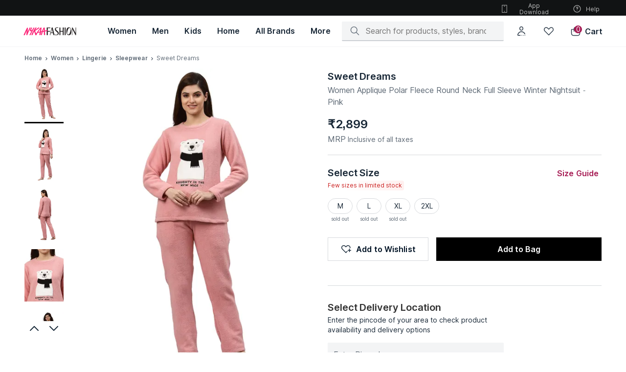

--- FILE ---
content_type: text/javascript
request_url: https://asset.nykaafashion.com/static/3306.08f8da1ddb.js
body_size: 19071
content:
/*! For license information please see 3306.08f8da1ddb.js.LICENSE.txt */
(self.__LOADABLE_LOADED_CHUNKS__=self.__LOADABLE_LOADED_CHUNKS__||[]).push([[3306],{659:(t,e,r)=>{var n=r(51873),o=Object.prototype,i=o.hasOwnProperty,a=o.toString,u=n?n.toStringTag:void 0;t.exports=function(t){var e=i.call(t,u),r=t[u];try{t[u]=void 0;var n=!0}catch(t){}var o=a.call(t);return n&&(e?t[u]=r:delete t[u]),o}},1882:(t,e,r)=>{var n=r(72552),o=r(23805);t.exports=function(t){if(!o(t))return!1;var e=n(t);return"[object Function]"==e||"[object GeneratorFunction]"==e||"[object AsyncFunction]"==e||"[object Proxy]"==e}},2694:(t,e,r)=>{"use strict";var n=r(6925);function o(){}function i(){}i.resetWarningCache=o,t.exports=function(){function t(t,e,r,o,i,a){if(a!==n){var u=new Error("Calling PropTypes validators directly is not supported by the `prop-types` package. Use PropTypes.checkPropTypes() to call them. Read more at http://fb.me/use-check-prop-types");throw u.name="Invariant Violation",u}}function e(){return t}t.isRequired=t;var r={array:t,bigint:t,bool:t,func:t,number:t,object:t,string:t,symbol:t,any:t,arrayOf:e,element:t,elementType:t,instanceOf:e,node:t,objectOf:e,oneOf:e,oneOfType:e,shape:e,exact:e,checkPropTypes:i,resetWarningCache:o};return r.PropTypes=r,r}},3650:(t,e,r)=>{var n=r(74335)(Object.keys,Object);t.exports=n},3656:(t,e,r)=>{t=r.nmd(t);var n=r(9325),o=r(89935),i=e&&!e.nodeType&&e,a=i&&t&&!t.nodeType&&t,u=a&&a.exports===i?n.Buffer:void 0,c=(u?u.isBuffer:void 0)||o;t.exports=c},4146:(t,e,r)=>{"use strict";var n=r(44363),o={childContextTypes:!0,contextType:!0,contextTypes:!0,defaultProps:!0,displayName:!0,getDefaultProps:!0,getDerivedStateFromError:!0,getDerivedStateFromProps:!0,mixins:!0,propTypes:!0,type:!0},i={name:!0,length:!0,prototype:!0,caller:!0,callee:!0,arguments:!0,arity:!0},a={$$typeof:!0,compare:!0,defaultProps:!0,displayName:!0,propTypes:!0,type:!0},u={};function c(t){return n.isMemo(t)?a:u[t.$$typeof]||o}u[n.ForwardRef]={$$typeof:!0,render:!0,defaultProps:!0,displayName:!0,propTypes:!0},u[n.Memo]=a;var s=Object.defineProperty,f=Object.getOwnPropertyNames,l=Object.getOwnPropertySymbols,p=Object.getOwnPropertyDescriptor,y=Object.getPrototypeOf,h=Object.prototype;t.exports=function t(e,r,n){if("string"!=typeof r){if(h){var o=y(r);o&&o!==h&&t(e,o,n)}var a=f(r);l&&(a=a.concat(l(r)));for(var u=c(e),v=c(r),d=0;d<a.length;++d){var b=a[d];if(!(i[b]||n&&n[b]||v&&v[b]||u&&u[b])){var m=p(r,b);try{s(e,b,m)}catch(t){}}}}return e}},4509:(t,e,r)=>{var n=r(12651);t.exports=function(t){return n(this,t).has(t)}},4901:(t,e,r)=>{var n=r(72552),o=r(30294),i=r(40346),a={};a["[object Float32Array]"]=a["[object Float64Array]"]=a["[object Int8Array]"]=a["[object Int16Array]"]=a["[object Int32Array]"]=a["[object Uint8Array]"]=a["[object Uint8ClampedArray]"]=a["[object Uint16Array]"]=a["[object Uint32Array]"]=!0,a["[object Arguments]"]=a["[object Array]"]=a["[object ArrayBuffer]"]=a["[object Boolean]"]=a["[object DataView]"]=a["[object Date]"]=a["[object Error]"]=a["[object Function]"]=a["[object Map]"]=a["[object Number]"]=a["[object Object]"]=a["[object RegExp]"]=a["[object Set]"]=a["[object String]"]=a["[object WeakMap]"]=!1,t.exports=function(t){return i(t)&&o(t.length)&&!!a[n(t)]}},5556:(t,e,r)=>{t.exports=r(2694)()},5861:(t,e,r)=>{var n=r(55580),o=r(68223),i=r(32804),a=r(76545),u=r(28303),c=r(72552),s=r(47473),f="[object Map]",l="[object Promise]",p="[object Set]",y="[object WeakMap]",h="[object DataView]",v=s(n),d=s(o),b=s(i),m=s(a),g=s(u),_=c;(n&&_(new n(new ArrayBuffer(1)))!=h||o&&_(new o)!=f||i&&_(i.resolve())!=l||a&&_(new a)!=p||u&&_(new u)!=y)&&(_=function(t){var e=c(t),r="[object Object]"==e?t.constructor:void 0,n=r?s(r):"";if(n)switch(n){case v:return h;case d:return f;case b:return l;case m:return p;case g:return y}return e}),t.exports=_},6925:t=>{"use strict";t.exports="SECRET_DO_NOT_PASS_THIS_OR_YOU_WILL_BE_FIRED"},7463:(t,e)=>{"use strict";var r,n,o,i,a;if("undefined"==typeof window||"function"!=typeof MessageChannel){var u=null,c=null,s=function(){if(null!==u)try{var t=e.unstable_now();u(!0,t),u=null}catch(t){throw setTimeout(s,0),t}},f=Date.now();e.unstable_now=function(){return Date.now()-f},r=function(t){null!==u?setTimeout(r,0,t):(u=t,setTimeout(s,0))},n=function(t,e){c=setTimeout(t,e)},o=function(){clearTimeout(c)},i=function(){return!1},a=e.unstable_forceFrameRate=function(){}}else{var l=window.performance,p=window.Date,y=window.setTimeout,h=window.clearTimeout;if("undefined"!=typeof console){var v=window.cancelAnimationFrame;"function"!=typeof window.requestAnimationFrame&&console.error("This browser doesn't support requestAnimationFrame. Make sure that you load a polyfill in older browsers. https://fb.me/react-polyfills"),"function"!=typeof v&&console.error("This browser doesn't support cancelAnimationFrame. Make sure that you load a polyfill in older browsers. https://fb.me/react-polyfills")}if("object"==typeof l&&"function"==typeof l.now)e.unstable_now=function(){return l.now()};else{var d=p.now();e.unstable_now=function(){return p.now()-d}}var b=!1,m=null,g=-1,_=5,w=0;i=function(){return e.unstable_now()>=w},a=function(){},e.unstable_forceFrameRate=function(t){0>t||125<t?console.error("forceFrameRate takes a positive int between 0 and 125, forcing framerates higher than 125 fps is not unsupported"):_=0<t?Math.floor(1e3/t):5};var O=new MessageChannel,j=O.port2;O.port1.onmessage=function(){if(null!==m){var t=e.unstable_now();w=t+_;try{m(!0,t)?j.postMessage(null):(b=!1,m=null)}catch(t){throw j.postMessage(null),t}}else b=!1},r=function(t){m=t,b||(b=!0,j.postMessage(null))},n=function(t,r){g=y((function(){t(e.unstable_now())}),r)},o=function(){h(g),g=-1}}function x(t,e){var r=t.length;t.push(e);t:for(;;){var n=r-1>>>1,o=t[n];if(!(void 0!==o&&0<A(o,e)))break t;t[n]=e,t[r]=o,r=n}}function P(t){return void 0===(t=t[0])?null:t}function S(t){var e=t[0];if(void 0!==e){var r=t.pop();if(r!==e){t[0]=r;t:for(var n=0,o=t.length;n<o;){var i=2*(n+1)-1,a=t[i],u=i+1,c=t[u];if(void 0!==a&&0>A(a,r))void 0!==c&&0>A(c,a)?(t[n]=c,t[u]=r,n=u):(t[n]=a,t[i]=r,n=i);else{if(!(void 0!==c&&0>A(c,r)))break t;t[n]=c,t[u]=r,n=u}}}return e}return null}function A(t,e){var r=t.sortIndex-e.sortIndex;return 0!==r?r:t.id-e.id}var T=[],E=[],k=1,C=null,R=3,$=!1,F=!1,L=!1;function M(t){for(var e=P(E);null!==e;){if(null===e.callback)S(E);else{if(!(e.startTime<=t))break;S(E),e.sortIndex=e.expirationTime,x(T,e)}e=P(E)}}function D(t){if(L=!1,M(t),!F)if(null!==P(T))F=!0,r(I);else{var e=P(E);null!==e&&n(D,e.startTime-t)}}function I(t,r){F=!1,L&&(L=!1,o()),$=!0;var a=R;try{for(M(r),C=P(T);null!==C&&(!(C.expirationTime>r)||t&&!i());){var u=C.callback;if(null!==u){C.callback=null,R=C.priorityLevel;var c=u(C.expirationTime<=r);r=e.unstable_now(),"function"==typeof c?C.callback=c:C===P(T)&&S(T),M(r)}else S(T);C=P(T)}if(null!==C)var s=!0;else{var f=P(E);null!==f&&n(D,f.startTime-r),s=!1}return s}finally{C=null,R=a,$=!1}}function U(t){switch(t){case 1:return-1;case 2:return 250;case 5:return 1073741823;case 4:return 1e4;default:return 5e3}}var q=a;e.unstable_IdlePriority=5,e.unstable_ImmediatePriority=1,e.unstable_LowPriority=4,e.unstable_NormalPriority=3,e.unstable_Profiling=null,e.unstable_UserBlockingPriority=2,e.unstable_cancelCallback=function(t){t.callback=null},e.unstable_continueExecution=function(){F||$||(F=!0,r(I))},e.unstable_getCurrentPriorityLevel=function(){return R},e.unstable_getFirstCallbackNode=function(){return P(T)},e.unstable_next=function(t){switch(R){case 1:case 2:case 3:var e=3;break;default:e=R}var r=R;R=e;try{return t()}finally{R=r}},e.unstable_pauseExecution=function(){},e.unstable_requestPaint=q,e.unstable_runWithPriority=function(t,e){switch(t){case 1:case 2:case 3:case 4:case 5:break;default:t=3}var r=R;R=t;try{return e()}finally{R=r}},e.unstable_scheduleCallback=function(t,i,a){var u=e.unstable_now();if("object"==typeof a&&null!==a){var c=a.delay;c="number"==typeof c&&0<c?u+c:u,a="number"==typeof a.timeout?a.timeout:U(t)}else a=U(t),c=u;return t={id:k++,callback:i,priorityLevel:t,startTime:c,expirationTime:a=c+a,sortIndex:-1},c>u?(t.sortIndex=c,x(E,t),null===P(T)&&t===P(E)&&(L?o():L=!0,n(D,c-u))):(t.sortIndex=a,x(T,t),F||$||(F=!0,r(I))),t},e.unstable_shouldYield=function(){var t=e.unstable_now();M(t);var r=P(T);return r!==C&&null!==C&&null!==r&&null!==r.callback&&r.startTime<=t&&r.expirationTime<C.expirationTime||i()},e.unstable_wrapCallback=function(t){var e=R;return function(){var r=R;R=e;try{return t.apply(this,arguments)}finally{R=r}}}},9325:(t,e,r)=>{var n=r(34840),o="object"==typeof self&&self&&self.Object===Object&&self,i=n||o||Function("return this")();t.exports=i},9417:(t,e,r)=>{"use strict";function n(t){if(void 0===t)throw new ReferenceError("this hasn't been initialised - super() hasn't been called");return t}r.d(e,{A:()=>n})},10392:t=>{t.exports=function(t,e){return null==t?void 0:t[e]}},11561:(t,e,r)=>{"use strict";r.d(e,{A:()=>i});var n=!0,o="Invariant failed";function i(t,e){if(!t){if(n)throw new Error(o);var r="function"==typeof e?e():e,i=r?"".concat(o,": ").concat(r):o;throw new Error(i)}}},12651:(t,e,r)=>{var n=r(74218);t.exports=function(t,e){var r=t.__data__;return n(e)?r["string"==typeof e?"string":"hash"]:r.map}},12749:(t,e,r)=>{var n=r(81042),o=Object.prototype.hasOwnProperty;t.exports=function(t){var e=this.__data__;return n?void 0!==e[t]:o.call(e,t)}},13222:(t,e,r)=>{var n=r(77556);t.exports=function(t){return null==t?"":n(t)}},15287:(t,e,r)=>{"use strict";var n=r(45228),o="function"==typeof Symbol&&Symbol.for,i=o?Symbol.for("react.element"):60103,a=o?Symbol.for("react.portal"):60106,u=o?Symbol.for("react.fragment"):60107,c=o?Symbol.for("react.strict_mode"):60108,s=o?Symbol.for("react.profiler"):60114,f=o?Symbol.for("react.provider"):60109,l=o?Symbol.for("react.context"):60110,p=o?Symbol.for("react.forward_ref"):60112,y=o?Symbol.for("react.suspense"):60113,h=o?Symbol.for("react.memo"):60115,v=o?Symbol.for("react.lazy"):60116,d="function"==typeof Symbol&&Symbol.iterator;function b(t){for(var e="https://reactjs.org/docs/error-decoder.html?invariant="+t,r=1;r<arguments.length;r++)e+="&args[]="+encodeURIComponent(arguments[r]);return"Minified React error #"+t+"; visit "+e+" for the full message or use the non-minified dev environment for full errors and additional helpful warnings."}var m={isMounted:function(){return!1},enqueueForceUpdate:function(){},enqueueReplaceState:function(){},enqueueSetState:function(){}},g={};function _(t,e,r){this.props=t,this.context=e,this.refs=g,this.updater=r||m}function w(){}function O(t,e,r){this.props=t,this.context=e,this.refs=g,this.updater=r||m}_.prototype.isReactComponent={},_.prototype.setState=function(t,e){if("object"!=typeof t&&"function"!=typeof t&&null!=t)throw Error(b(85));this.updater.enqueueSetState(this,t,e,"setState")},_.prototype.forceUpdate=function(t){this.updater.enqueueForceUpdate(this,t,"forceUpdate")},w.prototype=_.prototype;var j=O.prototype=new w;j.constructor=O,n(j,_.prototype),j.isPureReactComponent=!0;var x={current:null},P=Object.prototype.hasOwnProperty,S={key:!0,ref:!0,__self:!0,__source:!0};function A(t,e,r){var n,o={},a=null,u=null;if(null!=e)for(n in void 0!==e.ref&&(u=e.ref),void 0!==e.key&&(a=""+e.key),e)P.call(e,n)&&!S.hasOwnProperty(n)&&(o[n]=e[n]);var c=arguments.length-2;if(1===c)o.children=r;else if(1<c){for(var s=Array(c),f=0;f<c;f++)s[f]=arguments[f+2];o.children=s}if(t&&t.defaultProps)for(n in c=t.defaultProps)void 0===o[n]&&(o[n]=c[n]);return{$$typeof:i,type:t,key:a,ref:u,props:o,_owner:x.current}}function T(t){return"object"==typeof t&&null!==t&&t.$$typeof===i}var E=/\/+/g,k=[];function C(t,e,r,n){if(k.length){var o=k.pop();return o.result=t,o.keyPrefix=e,o.func=r,o.context=n,o.count=0,o}return{result:t,keyPrefix:e,func:r,context:n,count:0}}function R(t){t.result=null,t.keyPrefix=null,t.func=null,t.context=null,t.count=0,10>k.length&&k.push(t)}function $(t,e,r,n){var o=typeof t;"undefined"!==o&&"boolean"!==o||(t=null);var u=!1;if(null===t)u=!0;else switch(o){case"string":case"number":u=!0;break;case"object":switch(t.$$typeof){case i:case a:u=!0}}if(u)return r(n,t,""===e?"."+L(t,0):e),1;if(u=0,e=""===e?".":e+":",Array.isArray(t))for(var c=0;c<t.length;c++){var s=e+L(o=t[c],c);u+=$(o,s,r,n)}else if("function"==typeof(s=null===t||"object"!=typeof t?null:"function"==typeof(s=d&&t[d]||t["@@iterator"])?s:null))for(t=s.call(t),c=0;!(o=t.next()).done;)u+=$(o=o.value,s=e+L(o,c++),r,n);else if("object"===o)throw r=""+t,Error(b(31,"[object Object]"===r?"object with keys {"+Object.keys(t).join(", ")+"}":r,""));return u}function F(t,e,r){return null==t?0:$(t,"",e,r)}function L(t,e){return"object"==typeof t&&null!==t&&null!=t.key?function(t){var e={"=":"=0",":":"=2"};return"$"+(""+t).replace(/[=:]/g,(function(t){return e[t]}))}(t.key):e.toString(36)}function M(t,e){t.func.call(t.context,e,t.count++)}function D(t,e,r){var n=t.result,o=t.keyPrefix;t=t.func.call(t.context,e,t.count++),Array.isArray(t)?I(t,n,r,(function(t){return t})):null!=t&&(T(t)&&(t=function(t,e){return{$$typeof:i,type:t.type,key:e,ref:t.ref,props:t.props,_owner:t._owner}}(t,o+(!t.key||e&&e.key===t.key?"":(""+t.key).replace(E,"$&/")+"/")+r)),n.push(t))}function I(t,e,r,n,o){var i="";null!=r&&(i=(""+r).replace(E,"$&/")+"/"),F(t,D,e=C(e,i,n,o)),R(e)}var U={current:null};function q(){var t=U.current;if(null===t)throw Error(b(321));return t}var N={ReactCurrentDispatcher:U,ReactCurrentBatchConfig:{suspense:null},ReactCurrentOwner:x,IsSomeRendererActing:{current:!1},assign:n};e.Children={map:function(t,e,r){if(null==t)return t;var n=[];return I(t,n,null,e,r),n},forEach:function(t,e,r){if(null==t)return t;F(t,M,e=C(null,null,e,r)),R(e)},count:function(t){return F(t,(function(){return null}),null)},toArray:function(t){var e=[];return I(t,e,null,(function(t){return t})),e},only:function(t){if(!T(t))throw Error(b(143));return t}},e.Component=_,e.Fragment=u,e.Profiler=s,e.PureComponent=O,e.StrictMode=c,e.Suspense=y,e.__SECRET_INTERNALS_DO_NOT_USE_OR_YOU_WILL_BE_FIRED=N,e.cloneElement=function(t,e,r){if(null==t)throw Error(b(267,t));var o=n({},t.props),a=t.key,u=t.ref,c=t._owner;if(null!=e){if(void 0!==e.ref&&(u=e.ref,c=x.current),void 0!==e.key&&(a=""+e.key),t.type&&t.type.defaultProps)var s=t.type.defaultProps;for(f in e)P.call(e,f)&&!S.hasOwnProperty(f)&&(o[f]=void 0===e[f]&&void 0!==s?s[f]:e[f])}var f=arguments.length-2;if(1===f)o.children=r;else if(1<f){s=Array(f);for(var l=0;l<f;l++)s[l]=arguments[l+2];o.children=s}return{$$typeof:i,type:t.type,key:a,ref:u,props:o,_owner:c}},e.createContext=function(t,e){return void 0===e&&(e=null),(t={$$typeof:l,_calculateChangedBits:e,_currentValue:t,_currentValue2:t,_threadCount:0,Provider:null,Consumer:null}).Provider={$$typeof:f,_context:t},t.Consumer=t},e.createElement=A,e.createFactory=function(t){var e=A.bind(null,t);return e.type=t,e},e.createRef=function(){return{current:null}},e.forwardRef=function(t){return{$$typeof:p,render:t}},e.isValidElement=T,e.lazy=function(t){return{$$typeof:v,_ctor:t,_status:-1,_result:null}},e.memo=function(t,e){return{$$typeof:h,type:t,compare:void 0===e?null:e}},e.useCallback=function(t,e){return q().useCallback(t,e)},e.useContext=function(t,e){return q().useContext(t,e)},e.useDebugValue=function(){},e.useEffect=function(t,e){return q().useEffect(t,e)},e.useImperativeHandle=function(t,e,r){return q().useImperativeHandle(t,e,r)},e.useLayoutEffect=function(t,e){return q().useLayoutEffect(t,e)},e.useMemo=function(t,e){return q().useMemo(t,e)},e.useReducer=function(t,e,r){return q().useReducer(t,e,r)},e.useRef=function(t){return q().useRef(t)},e.useState=function(t){return q().useState(t)},e.version="16.14.0"},16547:(t,e,r)=>{var n=r(43360),o=r(75288),i=Object.prototype.hasOwnProperty;t.exports=function(t,e,r){var a=t[e];i.call(t,e)&&o(a,r)&&(void 0!==r||e in t)||n(t,e,r)}},17670:(t,e,r)=>{var n=r(12651);t.exports=function(t){var e=n(this,t).delete(t);return this.size-=e?1:0,e}},17929:(t,e,r)=>{"use strict";r.d(e,{zR:()=>j,TM:()=>E,yJ:()=>v,sC:()=>C,AO:()=>h,Fu:()=>d});var n=r(58168);function o(t){return"/"===t.charAt(0)}function i(t,e){for(var r=e,n=r+1,o=t.length;n<o;r+=1,n+=1)t[r]=t[n];t.pop()}const a=function(t,e){void 0===e&&(e="");var r,n=t&&t.split("/")||[],a=e&&e.split("/")||[],u=t&&o(t),c=e&&o(e),s=u||c;if(t&&o(t)?a=n:n.length&&(a.pop(),a=a.concat(n)),!a.length)return"/";if(a.length){var f=a[a.length-1];r="."===f||".."===f||""===f}else r=!1;for(var l=0,p=a.length;p>=0;p--){var y=a[p];"."===y?i(a,p):".."===y?(i(a,p),l++):l&&(i(a,p),l--)}if(!s)for(;l--;l)a.unshift("..");!s||""===a[0]||a[0]&&o(a[0])||a.unshift("");var h=a.join("/");return r&&"/"!==h.substr(-1)&&(h+="/"),h};function u(t){return t.valueOf?t.valueOf():Object.prototype.valueOf.call(t)}const c=function t(e,r){if(e===r)return!0;if(null==e||null==r)return!1;if(Array.isArray(e))return Array.isArray(r)&&e.length===r.length&&e.every((function(e,n){return t(e,r[n])}));if("object"==typeof e||"object"==typeof r){var n=u(e),o=u(r);return n!==e||o!==r?t(n,o):Object.keys(Object.assign({},e,r)).every((function(n){return t(e[n],r[n])}))}return!1};var s=r(11561);function f(t){return"/"===t.charAt(0)?t:"/"+t}function l(t){return"/"===t.charAt(0)?t.substr(1):t}function p(t,e){return function(t,e){return 0===t.toLowerCase().indexOf(e.toLowerCase())&&-1!=="/?#".indexOf(t.charAt(e.length))}(t,e)?t.substr(e.length):t}function y(t){return"/"===t.charAt(t.length-1)?t.slice(0,-1):t}function h(t){var e=t.pathname,r=t.search,n=t.hash,o=e||"/";return r&&"?"!==r&&(o+="?"===r.charAt(0)?r:"?"+r),n&&"#"!==n&&(o+="#"===n.charAt(0)?n:"#"+n),o}function v(t,e,r,o){var i;"string"==typeof t?(i=function(t){var e=t||"/",r="",n="",o=e.indexOf("#");-1!==o&&(n=e.substr(o),e=e.substr(0,o));var i=e.indexOf("?");return-1!==i&&(r=e.substr(i),e=e.substr(0,i)),{pathname:e,search:"?"===r?"":r,hash:"#"===n?"":n}}(t),i.state=e):(void 0===(i=(0,n.A)({},t)).pathname&&(i.pathname=""),i.search?"?"!==i.search.charAt(0)&&(i.search="?"+i.search):i.search="",i.hash?"#"!==i.hash.charAt(0)&&(i.hash="#"+i.hash):i.hash="",void 0!==e&&void 0===i.state&&(i.state=e));try{i.pathname=decodeURI(i.pathname)}catch(t){throw t instanceof URIError?new URIError('Pathname "'+i.pathname+'" could not be decoded. This is likely caused by an invalid percent-encoding.'):t}return r&&(i.key=r),o?i.pathname?"/"!==i.pathname.charAt(0)&&(i.pathname=a(i.pathname,o.pathname)):i.pathname=o.pathname:i.pathname||(i.pathname="/"),i}function d(t,e){return t.pathname===e.pathname&&t.search===e.search&&t.hash===e.hash&&t.key===e.key&&c(t.state,e.state)}function b(){var t=null,e=[];return{setPrompt:function(e){return t=e,function(){t===e&&(t=null)}},confirmTransitionTo:function(e,r,n,o){if(null!=t){var i="function"==typeof t?t(e,r):t;"string"==typeof i?"function"==typeof n?n(i,o):o(!0):o(!1!==i)}else o(!0)},appendListener:function(t){var r=!0;function n(){r&&t.apply(void 0,arguments)}return e.push(n),function(){r=!1,e=e.filter((function(t){return t!==n}))}},notifyListeners:function(){for(var t=arguments.length,r=new Array(t),n=0;n<t;n++)r[n]=arguments[n];e.forEach((function(t){return t.apply(void 0,r)}))}}}var m=!("undefined"==typeof window||!window.document||!window.document.createElement);function g(t,e){e(window.confirm(t))}var _="popstate",w="hashchange";function O(){try{return window.history.state||{}}catch(t){return{}}}function j(t){void 0===t&&(t={}),m||(0,s.A)(!1);var e,r=window.history,o=(-1===(e=window.navigator.userAgent).indexOf("Android 2.")&&-1===e.indexOf("Android 4.0")||-1===e.indexOf("Mobile Safari")||-1!==e.indexOf("Chrome")||-1!==e.indexOf("Windows Phone"))&&window.history&&"pushState"in window.history,i=!(-1===window.navigator.userAgent.indexOf("Trident")),a=t,u=a.forceRefresh,c=void 0!==u&&u,l=a.getUserConfirmation,d=void 0===l?g:l,j=a.keyLength,x=void 0===j?6:j,P=t.basename?y(f(t.basename)):"";function S(t){var e=t||{},r=e.key,n=e.state,o=window.location,i=o.pathname+o.search+o.hash;return P&&(i=p(i,P)),v(i,n,r)}function A(){return Math.random().toString(36).substr(2,x)}var T=b();function E(t){(0,n.A)(N,t),N.length=r.length,T.notifyListeners(N.location,N.action)}function k(t){(function(t){return void 0===t.state&&-1===navigator.userAgent.indexOf("CriOS")})(t)||$(S(t.state))}function C(){$(S(O()))}var R=!1;function $(t){R?(R=!1,E()):T.confirmTransitionTo(t,"POP",d,(function(e){e?E({action:"POP",location:t}):function(t){var e=N.location,r=L.indexOf(e.key);-1===r&&(r=0);var n=L.indexOf(t.key);-1===n&&(n=0);var o=r-n;o&&(R=!0,D(o))}(t)}))}var F=S(O()),L=[F.key];function M(t){return P+h(t)}function D(t){r.go(t)}var I=0;function U(t){1===(I+=t)&&1===t?(window.addEventListener(_,k),i&&window.addEventListener(w,C)):0===I&&(window.removeEventListener(_,k),i&&window.removeEventListener(w,C))}var q=!1,N={length:r.length,action:"POP",location:F,createHref:M,push:function(t,e){var n="PUSH",i=v(t,e,A(),N.location);T.confirmTransitionTo(i,n,d,(function(t){if(t){var e=M(i),a=i.key,u=i.state;if(o)if(r.pushState({key:a,state:u},null,e),c)window.location.href=e;else{var s=L.indexOf(N.location.key),f=L.slice(0,s+1);f.push(i.key),L=f,E({action:n,location:i})}else window.location.href=e}}))},replace:function(t,e){var n="REPLACE",i=v(t,e,A(),N.location);T.confirmTransitionTo(i,n,d,(function(t){if(t){var e=M(i),a=i.key,u=i.state;if(o)if(r.replaceState({key:a,state:u},null,e),c)window.location.replace(e);else{var s=L.indexOf(N.location.key);-1!==s&&(L[s]=i.key),E({action:n,location:i})}else window.location.replace(e)}}))},go:D,goBack:function(){D(-1)},goForward:function(){D(1)},block:function(t){void 0===t&&(t=!1);var e=T.setPrompt(t);return q||(U(1),q=!0),function(){return q&&(q=!1,U(-1)),e()}},listen:function(t){var e=T.appendListener(t);return U(1),function(){U(-1),e()}}};return N}var x="hashchange",P={hashbang:{encodePath:function(t){return"!"===t.charAt(0)?t:"!/"+l(t)},decodePath:function(t){return"!"===t.charAt(0)?t.substr(1):t}},noslash:{encodePath:l,decodePath:f},slash:{encodePath:f,decodePath:f}};function S(t){var e=t.indexOf("#");return-1===e?t:t.slice(0,e)}function A(){var t=window.location.href,e=t.indexOf("#");return-1===e?"":t.substring(e+1)}function T(t){window.location.replace(S(window.location.href)+"#"+t)}function E(t){void 0===t&&(t={}),m||(0,s.A)(!1);var e=window.history,r=(window.navigator.userAgent.indexOf("Firefox"),t),o=r.getUserConfirmation,i=void 0===o?g:o,a=r.hashType,u=void 0===a?"slash":a,c=t.basename?y(f(t.basename)):"",l=P[u],d=l.encodePath,_=l.decodePath;function w(){var t=_(A());return c&&(t=p(t,c)),v(t)}var O=b();function j(t){(0,n.A)(q,t),q.length=e.length,O.notifyListeners(q.location,q.action)}var E=!1,k=null;function C(){var t,e,r=A(),n=d(r);if(r!==n)T(n);else{var o=w(),a=q.location;if(!E&&(e=o,(t=a).pathname===e.pathname&&t.search===e.search&&t.hash===e.hash))return;if(k===h(o))return;k=null,function(t){if(E)E=!1,j();else{O.confirmTransitionTo(t,"POP",i,(function(e){e?j({action:"POP",location:t}):function(t){var e=q.location,r=L.lastIndexOf(h(e));-1===r&&(r=0);var n=L.lastIndexOf(h(t));-1===n&&(n=0);var o=r-n;o&&(E=!0,M(o))}(t)}))}}(o)}}var R=A(),$=d(R);R!==$&&T($);var F=w(),L=[h(F)];function M(t){e.go(t)}var D=0;function I(t){1===(D+=t)&&1===t?window.addEventListener(x,C):0===D&&window.removeEventListener(x,C)}var U=!1,q={length:e.length,action:"POP",location:F,createHref:function(t){var e=document.querySelector("base"),r="";return e&&e.getAttribute("href")&&(r=S(window.location.href)),r+"#"+d(c+h(t))},push:function(t,e){var r="PUSH",n=v(t,void 0,void 0,q.location);O.confirmTransitionTo(n,r,i,(function(t){if(t){var e=h(n),o=d(c+e);if(A()!==o){k=e,function(t){window.location.hash=t}(o);var i=L.lastIndexOf(h(q.location)),a=L.slice(0,i+1);a.push(e),L=a,j({action:r,location:n})}else j()}}))},replace:function(t,e){var r="REPLACE",n=v(t,void 0,void 0,q.location);O.confirmTransitionTo(n,r,i,(function(t){if(t){var e=h(n),o=d(c+e);A()!==o&&(k=e,T(o));var i=L.indexOf(h(q.location));-1!==i&&(L[i]=e),j({action:r,location:n})}}))},go:M,goBack:function(){M(-1)},goForward:function(){M(1)},block:function(t){void 0===t&&(t=!1);var e=O.setPrompt(t);return U||(I(1),U=!0),function(){return U&&(U=!1,I(-1)),e()}},listen:function(t){var e=O.appendListener(t);return I(1),function(){I(-1),e()}}};return q}function k(t,e,r){return Math.min(Math.max(t,e),r)}function C(t){void 0===t&&(t={});var e=t,r=e.getUserConfirmation,o=e.initialEntries,i=void 0===o?["/"]:o,a=e.initialIndex,u=void 0===a?0:a,c=e.keyLength,s=void 0===c?6:c,f=b();function l(t){(0,n.A)(_,t),_.length=_.entries.length,f.notifyListeners(_.location,_.action)}function p(){return Math.random().toString(36).substr(2,s)}var y=k(u,0,i.length-1),d=i.map((function(t){return v(t,void 0,"string"==typeof t?p():t.key||p())})),m=h;function g(t){var e=k(_.index+t,0,_.entries.length-1),n=_.entries[e];f.confirmTransitionTo(n,"POP",r,(function(t){t?l({action:"POP",location:n,index:e}):l()}))}var _={length:d.length,action:"POP",location:d[y],index:y,entries:d,createHref:m,push:function(t,e){var n="PUSH",o=v(t,e,p(),_.location);f.confirmTransitionTo(o,n,r,(function(t){if(t){var e=_.index+1,r=_.entries.slice(0);r.length>e?r.splice(e,r.length-e,o):r.push(o),l({action:n,location:o,index:e,entries:r})}}))},replace:function(t,e){var n="REPLACE",o=v(t,e,p(),_.location);f.confirmTransitionTo(o,n,r,(function(t){t&&(_.entries[_.index]=o,l({action:n,location:o}))}))},go:g,goBack:function(){g(-1)},goForward:function(){g(1)},canGo:function(t){var e=_.index+t;return e>=0&&e<_.entries.length},block:function(t){return void 0===t&&(t=!1),f.setPrompt(t)},listen:function(t){return f.appendListener(t)}};return _}},21549:(t,e,r)=>{var n=r(22032),o=r(63862),i=r(66721),a=r(12749),u=r(35749);function c(t){var e=-1,r=null==t?0:t.length;for(this.clear();++e<r;){var n=t[e];this.set(n[0],n[1])}}c.prototype.clear=n,c.prototype.delete=o,c.prototype.get=i,c.prototype.has=a,c.prototype.set=u,t.exports=c},22032:(t,e,r)=>{var n=r(81042);t.exports=function(){this.__data__=n?n(null):{},this.size=0}},22799:(t,e)=>{"use strict";var r="function"==typeof Symbol&&Symbol.for,n=r?Symbol.for("react.element"):60103,o=r?Symbol.for("react.portal"):60106,i=r?Symbol.for("react.fragment"):60107,a=r?Symbol.for("react.strict_mode"):60108,u=r?Symbol.for("react.profiler"):60114,c=r?Symbol.for("react.provider"):60109,s=r?Symbol.for("react.context"):60110,f=r?Symbol.for("react.async_mode"):60111,l=r?Symbol.for("react.concurrent_mode"):60111,p=r?Symbol.for("react.forward_ref"):60112,y=r?Symbol.for("react.suspense"):60113,h=r?Symbol.for("react.suspense_list"):60120,v=r?Symbol.for("react.memo"):60115,d=r?Symbol.for("react.lazy"):60116,b=r?Symbol.for("react.block"):60121,m=r?Symbol.for("react.fundamental"):60117,g=r?Symbol.for("react.responder"):60118,_=r?Symbol.for("react.scope"):60119;function w(t){if("object"==typeof t&&null!==t){var e=t.$$typeof;switch(e){case n:switch(t=t.type){case f:case l:case i:case u:case a:case y:return t;default:switch(t=t&&t.$$typeof){case s:case p:case d:case v:case c:return t;default:return e}}case o:return e}}}function O(t){return w(t)===l}e.AsyncMode=f,e.ConcurrentMode=l,e.ContextConsumer=s,e.ContextProvider=c,e.Element=n,e.ForwardRef=p,e.Fragment=i,e.Lazy=d,e.Memo=v,e.Portal=o,e.Profiler=u,e.StrictMode=a,e.Suspense=y,e.isAsyncMode=function(t){return O(t)||w(t)===f},e.isConcurrentMode=O,e.isContextConsumer=function(t){return w(t)===s},e.isContextProvider=function(t){return w(t)===c},e.isElement=function(t){return"object"==typeof t&&null!==t&&t.$$typeof===n},e.isForwardRef=function(t){return w(t)===p},e.isFragment=function(t){return w(t)===i},e.isLazy=function(t){return w(t)===d},e.isMemo=function(t){return w(t)===v},e.isPortal=function(t){return w(t)===o},e.isProfiler=function(t){return w(t)===u},e.isStrictMode=function(t){return w(t)===a},e.isSuspense=function(t){return w(t)===y},e.isValidElementType=function(t){return"string"==typeof t||"function"==typeof t||t===i||t===l||t===u||t===a||t===y||t===h||"object"==typeof t&&null!==t&&(t.$$typeof===d||t.$$typeof===v||t.$$typeof===c||t.$$typeof===s||t.$$typeof===p||t.$$typeof===m||t.$$typeof===g||t.$$typeof===_||t.$$typeof===b)},e.typeOf=w},23805:t=>{t.exports=function(t){var e=typeof t;return null!=t&&("object"==e||"function"==e)}},24739:(t,e,r)=>{var n=r(26025);t.exports=function(t){var e=this.__data__,r=n(e,t);return r<0?void 0:e[r][1]}},26025:(t,e,r)=>{var n=r(75288);t.exports=function(t,e){for(var r=t.length;r--;)if(n(t[r][0],e))return r;return-1}},27301:t=>{t.exports=function(t){return function(e){return t(e)}}},27534:(t,e,r)=>{var n=r(72552),o=r(40346);t.exports=function(t){return o(t)&&"[object Arguments]"==n(t)}},28303:(t,e,r)=>{var n=r(56110)(r(9325),"WeakMap");t.exports=n},28586:(t,e,r)=>{var n=r(56449),o=r(44394),i=/\.|\[(?:[^[\]]*|(["'])(?:(?!\1)[^\\]|\\.)*?\1)\]/,a=/^\w*$/;t.exports=function(t,e){if(n(t))return!1;var r=typeof t;return!("number"!=r&&"symbol"!=r&&"boolean"!=r&&null!=t&&!o(t))||a.test(t)||!i.test(t)||null!=e&&t in Object(e)}},30294:t=>{t.exports=function(t){return"number"==typeof t&&t>-1&&t%1==0&&t<=9007199254740991}},30361:t=>{var e=/^(?:0|[1-9]\d*)$/;t.exports=function(t,r){var n=typeof t;return!!(r=null==r?9007199254740991:r)&&("number"==n||"symbol"!=n&&e.test(t))&&t>-1&&t%1==0&&t<r}},31175:(t,e,r)=>{var n=r(26025);t.exports=function(t,e){var r=this.__data__,o=n(r,t);return o<0?(++this.size,r.push([t,e])):r[o][1]=e,this}},31769:(t,e,r)=>{var n=r(56449),o=r(28586),i=r(61802),a=r(13222);t.exports=function(t,e){return n(t)?t:o(t,e)?[t]:i(a(t))}},32804:(t,e,r)=>{var n=r(56110)(r(9325),"Promise");t.exports=n},34840:(t,e,r)=>{var n="object"==typeof r.g&&r.g&&r.g.Object===Object&&r.g;t.exports=n},34932:t=>{t.exports=function(t,e){for(var r=-1,n=null==t?0:t.length,o=Array(n);++r<n;)o[r]=e(t[r],r,t);return o}},35749:(t,e,r)=>{var n=r(81042);t.exports=function(t,e){var r=this.__data__;return this.size+=this.has(t)?0:1,r[t]=n&&void 0===e?"__lodash_hash_undefined__":e,this}},37167:(t,e,r)=>{var n=r(4901),o=r(27301),i=r(86009),a=i&&i.isTypedArray,u=a?o(a):n;t.exports=u},38306:(t,e,r)=>{"use strict";r.d(e,{Ny:()=>A,S6:()=>T});var n=r(96540),o=r(5556),i=r.n(o),a=r(61225),u=r(56347),c=r(38514),s=r.n(c),f=r(80971);function l(t){return l="function"==typeof Symbol&&"symbol"==typeof Symbol.iterator?function(t){return typeof t}:function(t){return t&&"function"==typeof Symbol&&t.constructor===Symbol&&t!==Symbol.prototype?"symbol":typeof t},l(t)}const p=function(t){var e=t.getIn,r=t.toJS,n=function(t){var n,o=r(e(t,["router"]));if(null==(n=o)||"object"!==l(n)||!e(n,["location"])||!e(n,["action"]))throw'Could not find router reducer in state tree, it must be mounted under "router"';return o},o=function(t){return r(e(n(t),["location"]))};return{getLocation:o,getAction:function(t){return r(e(n(t),["action"]))},getRouter:n,getSearch:function(t){return r(e(n(t),["location","search"]))},getHash:function(t){return r(e(n(t),["location","hash"]))},createMatchSelector:function(t){var e=null,r=null;return function(n){var i=(o(n)||{}).pathname;if(i===e)return r;e=i;var a=(0,u.B6)(i,t);return a&&r&&a.url===r.url&&a.isExact===r.isExact||(r=a),r}}}};function y(t){return y="function"==typeof Symbol&&"symbol"==typeof Symbol.iterator?function(t){return typeof t}:function(t){return t&&"function"==typeof Symbol&&t.constructor===Symbol&&t!==Symbol.prototype?"symbol":typeof t},y(t)}function h(){return h=Object.assign||function(t){for(var e=1;e<arguments.length;e++){var r=arguments[e];for(var n in r)Object.prototype.hasOwnProperty.call(r,n)&&(t[n]=r[n])}return t},h.apply(this,arguments)}function v(t,e){for(var r=0;r<e.length;r++){var n=e[r];n.enumerable=n.enumerable||!1,n.configurable=!0,"value"in n&&(n.writable=!0),Object.defineProperty(t,n.key,n)}}function d(t){return d=Object.setPrototypeOf?Object.getPrototypeOf:function(t){return t.__proto__||Object.getPrototypeOf(t)},d(t)}function b(t,e){return b=Object.setPrototypeOf||function(t,e){return t.__proto__=e,t},b(t,e)}function m(t,e){(null==e||e>t.length)&&(e=t.length);for(var r=0,n=new Array(e);r<e;r++)n[r]=t[r];return n}function g(t,e){var r=Object.keys(t);if(Object.getOwnPropertySymbols){var n=Object.getOwnPropertySymbols(t);e&&(n=n.filter((function(e){return Object.getOwnPropertyDescriptor(t,e).enumerable}))),r.push.apply(r,n)}return r}function _(t){for(var e=1;e<arguments.length;e++){var r=null!=arguments[e]?arguments[e]:{};e%2?g(Object(r),!0).forEach((function(e){w(t,e,r[e])})):Object.getOwnPropertyDescriptors?Object.defineProperties(t,Object.getOwnPropertyDescriptors(r)):g(Object(r)).forEach((function(e){Object.defineProperty(t,e,Object.getOwnPropertyDescriptor(r,e))}))}return t}function w(t,e,r){return e in t?Object.defineProperty(t,e,{value:r,enumerable:!0,configurable:!0,writable:!0}):t[e]=r,t}var O=function(t){if(t&&t.query)return t;var e=t&&t.search;if("string"!=typeof e||0===e.length)return _({},t,{query:{}});var r=e.substring(1).split("&").reduce((function(t,e){var r,n,o=(r=e.split("="),n=2,function(t){if(Array.isArray(t))return t}(r)||function(t,e){if("undefined"!=typeof Symbol&&Symbol.iterator in Object(t)){var r=[],n=!0,o=!1,i=void 0;try{for(var a,u=t[Symbol.iterator]();!(n=(a=u.next()).done)&&(r.push(a.value),!e||r.length!==e);n=!0);}catch(t){o=!0,i=t}finally{try{n||null==u.return||u.return()}finally{if(o)throw i}}return r}}(r,n)||function(t,e){if(t){if("string"==typeof t)return m(t,e);var r=Object.prototype.toString.call(t).slice(8,-1);return"Object"===r&&t.constructor&&(r=t.constructor.name),"Map"===r||"Set"===r?Array.from(r):"Arguments"===r||/^(?:Ui|I)nt(?:8|16|32)(?:Clamped)?Array$/.test(r)?m(t,e):void 0}}(r,n)||function(){throw new TypeError("Invalid attempt to destructure non-iterable instance.\nIn order to be iterable, non-array objects must have a [Symbol.iterator]() method.")}());return _({},t,w({},o[0],o[1]))}),{});return _({},t,{query:r})};const j=function(t){var e=t.fromJS,r=t.merge;return function(t){var n=e({location:O(t.location),action:t.action});return function(){var t=arguments.length>0&&void 0!==arguments[0]?arguments[0]:n,o=arguments.length>1&&void 0!==arguments[1]?arguments[1]:{},i=o.type,a=o.payload;if(i===f.LK){var u=a.location,c=a.action;return a.isFirstRendering?t:r(t,{location:e(O(u)),action:c})}return t}}};function x(t,e){var r=Object.keys(t);if(Object.getOwnPropertySymbols){var n=Object.getOwnPropertySymbols(t);e&&(n=n.filter((function(e){return Object.getOwnPropertyDescriptor(t,e).enumerable}))),r.push.apply(r,n)}return r}function P(t,e,r){return e in t?Object.defineProperty(t,e,{value:r,enumerable:!0,configurable:!0,writable:!0}):t[e]=r,t}const S={fromJS:function(t){return t},getIn:function(t,e){if(!t)return t;var r=e.length;if(r){for(var n=t,o=0;o<r&&n;++o)n=n[e[o]];return n}},merge:function(t,e){return function(t){for(var e=1;e<arguments.length;e++){var r=null!=arguments[e]?arguments[e]:{};e%2?x(Object(r),!0).forEach((function(e){P(t,e,r[e])})):Object.getOwnPropertyDescriptors?Object.defineProperties(t,Object.getOwnPropertyDescriptors(r)):x(Object(r)).forEach((function(e){Object.defineProperty(t,e,Object.getOwnPropertyDescriptor(r,e))}))}return t}({},t,{},e)},toJS:function(t){return t}};var A=function(t){var e=p(t).getLocation,r=function(t){!function(t,e){if("function"!=typeof e&&null!==e)throw new TypeError("Super expression must either be null or a function");t.prototype=Object.create(e&&e.prototype,{constructor:{value:t,writable:!0,configurable:!0}}),e&&b(t,e)}(c,t);var r,o,i,a=(i=c,function(){var t,e=d(i);if(function(){if("undefined"==typeof Reflect||!Reflect.construct)return!1;if(Reflect.construct.sham)return!1;if("function"==typeof Proxy)return!0;try{return Date.prototype.toString.call(Reflect.construct(Date,[],(function(){}))),!0}catch(t){return!1}}()){var r=d(this).constructor;t=Reflect.construct(e,arguments,r)}else t=e.apply(this,arguments);return function(t,e){return!e||"object"!==y(e)&&"function"!=typeof e?function(t){if(void 0===t)throw new ReferenceError("this hasn't been initialised - super() hasn't been called");return t}(t):e}(this,t)});function c(t){var r;!function(t,e){if(!(t instanceof e))throw new TypeError("Cannot call a class as a function")}(this,c),r=a.call(this,t);var n=t.store,o=t.history,i=t.onLocationChanged,u=t.stateCompareFunction;r.inTimeTravelling=!1,r.unsubscribe=n.subscribe((function(){var i=!t.noTimeTravelDebugging,a=e(n.getState()),c=a.pathname,f=a.search,l=a.hash,p=a.state,y=o.location,h=y.pathname,v=y.search,d=y.hash,b=y.state;!i||"PUSH"!==t.history.action||h===c&&v===f&&d===l&&s()(p,b,u)||(r.inTimeTravelling=!0,o.push({pathname:c,search:f,hash:l,state:p}))}));var f=function(t,e){var n=arguments.length>2&&void 0!==arguments[2]&&arguments[2];r.inTimeTravelling?r.inTimeTravelling=!1:i(t,e,n)};return r.unlisten=o.listen(f),t.noInitialPop||f(o.location,o.action,!0),r}return r=c,(o=[{key:"componentWillUnmount",value:function(){this.unlisten(),this.unsubscribe()}},{key:"render",value:function(){var t=this.props,e=t.omitRouter,r=t.history,o=t.children;return e?n.createElement(n.Fragment,null,o):n.createElement(u.Ix,{history:r},o)}}])&&v(r.prototype,o),c}(n.PureComponent);r.propTypes={store:i().shape({getState:i().func.isRequired,subscribe:i().func.isRequired}).isRequired,history:i().shape({action:i().string.isRequired,listen:i().func.isRequired,location:i().object.isRequired,push:i().func.isRequired}).isRequired,basename:i().string,children:i().oneOfType([i().func,i().node]),onLocationChanged:i().func.isRequired,noInitialPop:i().bool,noTimeTravelDebugging:i().bool,stateCompareFunction:i().func,omitRouter:i().bool};var o=function(t){var e=t.context||a.ty;if(null==e)throw"Please upgrade to react-redux v6";return n.createElement(e.Consumer,null,(function(e){var o=e.store;return n.createElement(r,h({store:o},t))}))};return o.propTypes={context:i().object},(0,a.Ng)(null,(function(t){return{onLocationChanged:function(e,r,n){return t((0,f.hu)(e,r,n))}}}))(o)}(S),T=j(S),E=p(S);E.getLocation,E.getAction,E.getHash,E.getRouter,E.getSearch,E.createMatchSelector},38514:(t,e,r)=>{t=r.nmd(t);var n="__lodash_hash_undefined__",o=9007199254740991,i="[object Arguments]",a="[object Array]",u="[object Boolean]",c="[object Date]",s="[object Error]",f="[object Function]",l="[object Map]",p="[object Number]",y="[object Object]",h="[object Promise]",v="[object RegExp]",d="[object Set]",b="[object String]",m="[object WeakMap]",g="[object ArrayBuffer]",_="[object DataView]",w=/^\[object .+?Constructor\]$/,O=/^(?:0|[1-9]\d*)$/,j={};j["[object Float32Array]"]=j["[object Float64Array]"]=j["[object Int8Array]"]=j["[object Int16Array]"]=j["[object Int32Array]"]=j["[object Uint8Array]"]=j["[object Uint8ClampedArray]"]=j["[object Uint16Array]"]=j["[object Uint32Array]"]=!0,j[i]=j[a]=j[g]=j[u]=j[_]=j[c]=j[s]=j[f]=j[l]=j[p]=j[y]=j[v]=j[d]=j[b]=j[m]=!1;var x="object"==typeof r.g&&r.g&&r.g.Object===Object&&r.g,P="object"==typeof self&&self&&self.Object===Object&&self,S=x||P||Function("return this")(),A=e&&!e.nodeType&&e,T=A&&t&&!t.nodeType&&t,E=T&&T.exports===A&&x.process,k=function(){try{return E&&E.binding("util")}catch(t){}}(),C=k&&k.isTypedArray;function R(t,e){for(var r=-1,n=t?t.length:0;++r<n;)if(e(t[r],r,t))return!0;return!1}function $(t){var e=!1;if(null!=t&&"function"!=typeof t.toString)try{e=!!(t+"")}catch(t){}return e}function F(t){var e=-1,r=Array(t.size);return t.forEach((function(t,n){r[++e]=[n,t]})),r}function L(t){var e=-1,r=Array(t.size);return t.forEach((function(t){r[++e]=t})),r}var M,D,I,U=Array.prototype,q=Function.prototype,N=Object.prototype,z=S["__core-js_shared__"],B=(M=/[^.]+$/.exec(z&&z.keys&&z.keys.IE_PROTO||""))?"Symbol(src)_1."+M:"",H=q.toString,V=N.hasOwnProperty,W=N.toString,J=RegExp("^"+H.call(V).replace(/[\\^$.*+?()[\]{}|]/g,"\\$&").replace(/hasOwnProperty|(function).*?(?=\\\()| for .+?(?=\\\])/g,"$1.*?")+"$"),G=S.Symbol,K=S.Uint8Array,Y=N.propertyIsEnumerable,Q=U.splice,X=(D=Object.keys,I=Object,function(t){return D(I(t))}),Z=wt(S,"DataView"),tt=wt(S,"Map"),et=wt(S,"Promise"),rt=wt(S,"Set"),nt=wt(S,"WeakMap"),ot=wt(Object,"create"),it=xt(Z),at=xt(tt),ut=xt(et),ct=xt(rt),st=xt(nt),ft=G?G.prototype:void 0,lt=ft?ft.valueOf:void 0;function pt(t){var e=-1,r=t?t.length:0;for(this.clear();++e<r;){var n=t[e];this.set(n[0],n[1])}}function yt(t){var e=-1,r=t?t.length:0;for(this.clear();++e<r;){var n=t[e];this.set(n[0],n[1])}}function ht(t){var e=-1,r=t?t.length:0;for(this.clear();++e<r;){var n=t[e];this.set(n[0],n[1])}}function vt(t){var e=-1,r=t?t.length:0;for(this.__data__=new ht;++e<r;)this.add(t[e])}function dt(t){this.__data__=new yt(t)}function bt(t,e){for(var r=t.length;r--;)if(Pt(t[r][0],e))return r;return-1}function mt(t,e,r,n,o){return t===e||(null==t||null==e||!kt(t)&&!Ct(e)?t!=t&&e!=e:function(t,e,r,n,o,f){var h=St(t),m=St(e),w=a,O=a;h||(w=(w=Ot(t))==i?y:w),m||(O=(O=Ot(e))==i?y:O);var j=w==y&&!$(t),x=O==y&&!$(e),P=w==O;if(P&&!j)return f||(f=new dt),h||Rt(t)?gt(t,e,r,n,o,f):function(t,e,r,n,o,i,a){switch(r){case _:if(t.byteLength!=e.byteLength||t.byteOffset!=e.byteOffset)return!1;t=t.buffer,e=e.buffer;case g:return!(t.byteLength!=e.byteLength||!n(new K(t),new K(e)));case u:case c:case p:return Pt(+t,+e);case s:return t.name==e.name&&t.message==e.message;case v:case b:return t==e+"";case l:var f=F;case d:var y=2&i;if(f||(f=L),t.size!=e.size&&!y)return!1;var h=a.get(t);if(h)return h==e;i|=1,a.set(t,e);var m=gt(f(t),f(e),n,o,i,a);return a.delete(t),m;case"[object Symbol]":if(lt)return lt.call(t)==lt.call(e)}return!1}(t,e,w,r,n,o,f);if(!(2&o)){var S=j&&V.call(t,"__wrapped__"),A=x&&V.call(e,"__wrapped__");if(S||A){var T=S?t.value():t,E=A?e.value():e;return f||(f=new dt),r(T,E,n,o,f)}}return!!P&&(f||(f=new dt),function(t,e,r,n,o,i){var a=2&o,u=$t(t),c=u.length;if(c!=$t(e).length&&!a)return!1;for(var s=c;s--;){var f=u[s];if(!(a?f in e:V.call(e,f)))return!1}var l=i.get(t);if(l&&i.get(e))return l==e;var p=!0;i.set(t,e),i.set(e,t);for(var y=a;++s<c;){var h=t[f=u[s]],v=e[f];if(n)var d=a?n(v,h,f,e,t,i):n(h,v,f,t,e,i);if(!(void 0===d?h===v||r(h,v,n,o,i):d)){p=!1;break}y||(y="constructor"==f)}if(p&&!y){var b=t.constructor,m=e.constructor;b==m||!("constructor"in t)||!("constructor"in e)||"function"==typeof b&&b instanceof b&&"function"==typeof m&&m instanceof m||(p=!1)}return i.delete(t),i.delete(e),p}(t,e,r,n,o,f))}(t,e,mt,r,n,o))}function gt(t,e,r,n,o,i){var a=2&o,u=t.length,c=e.length;if(u!=c&&!(a&&c>u))return!1;var s=i.get(t);if(s&&i.get(e))return s==e;var f=-1,l=!0,p=1&o?new vt:void 0;for(i.set(t,e),i.set(e,t);++f<u;){var y=t[f],h=e[f];if(n)var v=a?n(h,y,f,e,t,i):n(y,h,f,t,e,i);if(void 0!==v){if(v)continue;l=!1;break}if(p){if(!R(e,(function(t,e){if(!p.has(e)&&(y===t||r(y,t,n,o,i)))return p.add(e)}))){l=!1;break}}else if(y!==h&&!r(y,h,n,o,i)){l=!1;break}}return i.delete(t),i.delete(e),l}function _t(t,e){var r,n,o=t.__data__;return("string"==(n=typeof(r=e))||"number"==n||"symbol"==n||"boolean"==n?"__proto__"!==r:null===r)?o["string"==typeof e?"string":"hash"]:o.map}function wt(t,e){var r=function(t,e){return null==t?void 0:t[e]}(t,e);return function(t){return!(!kt(t)||function(t){return!!B&&B in t}(t))&&(Tt(t)||$(t)?J:w).test(xt(t))}(r)?r:void 0}pt.prototype.clear=function(){this.__data__=ot?ot(null):{}},pt.prototype.delete=function(t){return this.has(t)&&delete this.__data__[t]},pt.prototype.get=function(t){var e=this.__data__;if(ot){var r=e[t];return r===n?void 0:r}return V.call(e,t)?e[t]:void 0},pt.prototype.has=function(t){var e=this.__data__;return ot?void 0!==e[t]:V.call(e,t)},pt.prototype.set=function(t,e){return this.__data__[t]=ot&&void 0===e?n:e,this},yt.prototype.clear=function(){this.__data__=[]},yt.prototype.delete=function(t){var e=this.__data__,r=bt(e,t);return!(r<0||(r==e.length-1?e.pop():Q.call(e,r,1),0))},yt.prototype.get=function(t){var e=this.__data__,r=bt(e,t);return r<0?void 0:e[r][1]},yt.prototype.has=function(t){return bt(this.__data__,t)>-1},yt.prototype.set=function(t,e){var r=this.__data__,n=bt(r,t);return n<0?r.push([t,e]):r[n][1]=e,this},ht.prototype.clear=function(){this.__data__={hash:new pt,map:new(tt||yt),string:new pt}},ht.prototype.delete=function(t){return _t(this,t).delete(t)},ht.prototype.get=function(t){return _t(this,t).get(t)},ht.prototype.has=function(t){return _t(this,t).has(t)},ht.prototype.set=function(t,e){return _t(this,t).set(t,e),this},vt.prototype.add=vt.prototype.push=function(t){return this.__data__.set(t,n),this},vt.prototype.has=function(t){return this.__data__.has(t)},dt.prototype.clear=function(){this.__data__=new yt},dt.prototype.delete=function(t){return this.__data__.delete(t)},dt.prototype.get=function(t){return this.__data__.get(t)},dt.prototype.has=function(t){return this.__data__.has(t)},dt.prototype.set=function(t,e){var r=this.__data__;if(r instanceof yt){var n=r.__data__;if(!tt||n.length<199)return n.push([t,e]),this;r=this.__data__=new ht(n)}return r.set(t,e),this};var Ot=function(t){return W.call(t)};function jt(t,e){return!!(e=null==e?o:e)&&("number"==typeof t||O.test(t))&&t>-1&&t%1==0&&t<e}function xt(t){if(null!=t){try{return H.call(t)}catch(t){}try{return t+""}catch(t){}}return""}function Pt(t,e){return t===e||t!=t&&e!=e}(Z&&Ot(new Z(new ArrayBuffer(1)))!=_||tt&&Ot(new tt)!=l||et&&Ot(et.resolve())!=h||rt&&Ot(new rt)!=d||nt&&Ot(new nt)!=m)&&(Ot=function(t){var e=W.call(t),r=e==y?t.constructor:void 0,n=r?xt(r):void 0;if(n)switch(n){case it:return _;case at:return l;case ut:return h;case ct:return d;case st:return m}return e});var St=Array.isArray;function At(t){return null!=t&&Et(t.length)&&!Tt(t)}function Tt(t){var e=kt(t)?W.call(t):"";return e==f||"[object GeneratorFunction]"==e}function Et(t){return"number"==typeof t&&t>-1&&t%1==0&&t<=o}function kt(t){var e=typeof t;return!!t&&("object"==e||"function"==e)}function Ct(t){return!!t&&"object"==typeof t}var Rt=C?function(t){return function(e){return t(e)}}(C):function(t){return Ct(t)&&Et(t.length)&&!!j[W.call(t)]};function $t(t){return At(t)?function(t,e){var r=St(t)||function(t){return function(t){return Ct(t)&&At(t)}(t)&&V.call(t,"callee")&&(!Y.call(t,"callee")||W.call(t)==i)}(t)?function(t,e){for(var r=-1,n=Array(t);++r<t;)n[r]=e(r);return n}(t.length,String):[],n=r.length,o=!!n;for(var a in t)!e&&!V.call(t,a)||o&&("length"==a||jt(a,n))||r.push(a);return r}(t):function(t){if(r=(e=t)&&e.constructor,e!==("function"==typeof r&&r.prototype||N))return X(t);var e,r,n=[];for(var o in Object(t))V.call(t,o)&&"constructor"!=o&&n.push(o);return n}(t)}t.exports=function(t,e,r){var n=(r="function"==typeof r?r:void 0)?r(t,e):void 0;return void 0===n?mt(t,e,r):!!n}},40346:t=>{t.exports=function(t){return null!=t&&"object"==typeof t}},42779:(t,e,r)=>{"use strict";r.d(e,{A:()=>i});var n=r(71464),o={};const i=function(){var t=arguments.length>0&&void 0!==arguments[0]?arguments[0]:o,e=arguments.length>1?arguments[1]:void 0,r=e.type,i=e.payload;return r===n.A.UPDATE_AB_EXPERIMENTS?i:t}},43360:(t,e,r)=>{var n=r(93243);t.exports=function(t,e,r){"__proto__"==e&&n?n(t,e,{configurable:!0,enumerable:!0,value:r,writable:!0}):t[e]=r}},44363:(t,e,r)=>{"use strict";t.exports=r(22799)},44394:(t,e,r)=>{var n=r(72552),o=r(40346);t.exports=function(t){return"symbol"==typeof t||o(t)&&"[object Symbol]"==n(t)}},45083:(t,e,r)=>{var n=r(1882),o=r(87296),i=r(23805),a=r(47473),u=/^\[object .+?Constructor\]$/,c=Function.prototype,s=Object.prototype,f=c.toString,l=s.hasOwnProperty,p=RegExp("^"+f.call(l).replace(/[\\^$.*+?()[\]{}|]/g,"\\$&").replace(/hasOwnProperty|(function).*?(?=\\\()| for .+?(?=\\\])/g,"$1.*?")+"$");t.exports=function(t){return!(!i(t)||o(t))&&(n(t)?p:u).test(a(t))}},45228:t=>{"use strict";var e=Object.getOwnPropertySymbols,r=Object.prototype.hasOwnProperty,n=Object.prototype.propertyIsEnumerable;t.exports=function(){try{if(!Object.assign)return!1;var t=new String("abc");if(t[5]="de","5"===Object.getOwnPropertyNames(t)[0])return!1;for(var e={},r=0;r<10;r++)e["_"+String.fromCharCode(r)]=r;if("0123456789"!==Object.getOwnPropertyNames(e).map((function(t){return e[t]})).join(""))return!1;var n={};return"abcdefghijklmnopqrst".split("").forEach((function(t){n[t]=t})),"abcdefghijklmnopqrst"===Object.keys(Object.assign({},n)).join("")}catch(t){return!1}}()?Object.assign:function(t,o){for(var i,a,u=function(t){if(null==t)throw new TypeError("Object.assign cannot be called with null or undefined");return Object(t)}(t),c=1;c<arguments.length;c++){for(var s in i=Object(arguments[c]))r.call(i,s)&&(u[s]=i[s]);if(e){a=e(i);for(var f=0;f<a.length;f++)n.call(i,a[f])&&(u[a[f]]=i[a[f]])}}return u}},47422:(t,e,r)=>{var n=r(31769),o=r(77797);t.exports=function(t,e){for(var r=0,i=(e=n(e,t)).length;null!=t&&r<i;)t=t[o(e[r++])];return r&&r==i?t:void 0}},47473:t=>{var e=Function.prototype.toString;t.exports=function(t){if(null!=t){try{return e.call(t)}catch(t){}try{return t+""}catch(t){}}return""}},48606:(t,e,r)=>{"use strict";r.d(e,{A:()=>i});var n=r(80971);function o(t,e){(null==e||e>t.length)&&(e=t.length);for(var r=0,n=new Array(e);r<e;r++)n[r]=t[r];return n}const i=function(t){return function(e){return function(e){return function(r){if(r.type!==n.qF)return e(r);var i,a=r.payload,u=a.method,c=a.args;t[u].apply(t,function(t){if(Array.isArray(t))return o(t)}(i=c)||function(t){if("undefined"!=typeof Symbol&&Symbol.iterator in Object(t))return Array.from(t)}(i)||function(t,e){if(t){if("string"==typeof t)return o(t,e);var r=Object.prototype.toString.call(t).slice(8,-1);return"Object"===r&&t.constructor&&(r=t.constructor.name),"Map"===r||"Set"===r?Array.from(r):"Arguments"===r||/^(?:Ui|I)nt(?:8|16|32)(?:Clamped)?Array$/.test(r)?o(t,e):void 0}}(i)||function(){throw new TypeError("Invalid attempt to spread non-iterable instance.\nIn order to be iterable, non-array objects must have a [Symbol.iterator]() method.")}())}}}}},48655:(t,e,r)=>{var n=r(26025);t.exports=function(t){return n(this.__data__,t)>-1}},50104:(t,e,r)=>{var n=r(53661);function o(t,e){if("function"!=typeof t||null!=e&&"function"!=typeof e)throw new TypeError("Expected a function");var r=function(){var n=arguments,o=e?e.apply(this,n):n[0],i=r.cache;if(i.has(o))return i.get(o);var a=t.apply(this,n);return r.cache=i.set(o,a)||i,a};return r.cache=new(o.Cache||n),r}o.Cache=n,t.exports=o},51873:(t,e,r)=>{var n=r(9325).Symbol;t.exports=n},53661:(t,e,r)=>{var n=r(63040),o=r(17670),i=r(90289),a=r(4509),u=r(72949);function c(t){var e=-1,r=null==t?0:t.length;for(this.clear();++e<r;){var n=t[e];this.set(n[0],n[1])}}c.prototype.clear=n,c.prototype.delete=o,c.prototype.get=i,c.prototype.has=a,c.prototype.set=u,t.exports=c},54705:(t,e,r)=>{"use strict";function n(t){return n="function"==typeof Symbol&&"symbol"==typeof Symbol.iterator?function(t){return typeof t}:function(t){return t&&"function"==typeof Symbol&&t.constructor===Symbol&&t!==Symbol.prototype?"symbol":typeof t},n(t)}function o(t,e,r){return(e=function(t){var e=function(t){if("object"!=n(t)||!t)return t;var e=t[Symbol.toPrimitive];if(void 0!==e){var r=e.call(t,"string");if("object"!=n(r))return r;throw new TypeError("@@toPrimitive must return a primitive value.")}return String(t)}(t);return"symbol"==n(e)?e:e+""}(e))in t?Object.defineProperty(t,e,{value:r,enumerable:!0,configurable:!0,writable:!0}):t[e]=r,t}r.d(e,{A:()=>o})},55481:(t,e,r)=>{var n=r(9325)["__core-js_shared__"];t.exports=n},55527:t=>{var e=Object.prototype;t.exports=function(t){var r=t&&t.constructor;return t===("function"==typeof r&&r.prototype||e)}},55580:(t,e,r)=>{var n=r(56110)(r(9325),"DataView");t.exports=n},56110:(t,e,r)=>{var n=r(45083),o=r(10392);t.exports=function(t,e){var r=o(t,e);return n(r)?r:void 0}},56449:t=>{var e=Array.isArray;t.exports=e},58156:(t,e,r)=>{var n=r(47422);t.exports=function(t,e,r){var o=null==t?void 0:n(t,e);return void 0===o?r:o}},58168:(t,e,r)=>{"use strict";function n(){return n=Object.assign?Object.assign.bind():function(t){for(var e=1;e<arguments.length;e++){var r=arguments[e];for(var n in r)({}).hasOwnProperty.call(r,n)&&(t[n]=r[n])}return t},n.apply(null,arguments)}r.d(e,{A:()=>n})},59350:t=>{var e=Object.prototype.toString;t.exports=function(t){return e.call(t)}},61802:(t,e,r)=>{var n=r(62224),o=/[^.[\]]+|\[(?:(-?\d+(?:\.\d+)?)|(["'])((?:(?!\2)[^\\]|\\.)*?)\2)\]|(?=(?:\.|\[\])(?:\.|\[\]|$))/g,i=/\\(\\)?/g,a=n((function(t){var e=[];return 46===t.charCodeAt(0)&&e.push(""),t.replace(o,(function(t,r,n,o){e.push(n?o.replace(i,"$1"):r||t)})),e}));t.exports=a},62193:(t,e,r)=>{var n=r(88984),o=r(5861),i=r(72428),a=r(56449),u=r(64894),c=r(3656),s=r(55527),f=r(37167),l=Object.prototype.hasOwnProperty;t.exports=function(t){if(null==t)return!0;if(u(t)&&(a(t)||"string"==typeof t||"function"==typeof t.splice||c(t)||f(t)||i(t)))return!t.length;var e=o(t);if("[object Map]"==e||"[object Set]"==e)return!t.size;if(s(t))return!n(t).length;for(var r in t)if(l.call(t,r))return!1;return!0}},62224:(t,e,r)=>{var n=r(50104);t.exports=function(t){var e=n(t,(function(t){return 500===r.size&&r.clear(),t})),r=e.cache;return e}},63040:(t,e,r)=>{var n=r(21549),o=r(80079),i=r(68223);t.exports=function(){this.size=0,this.__data__={hash:new n,map:new(i||o),string:new n}}},63560:(t,e,r)=>{var n=r(73170);t.exports=function(t,e,r){return null==t?t:n(t,e,r)}},63662:(t,e,r)=>{"use strict";function n(t,e){return n=Object.setPrototypeOf?Object.setPrototypeOf.bind():function(t,e){return t.__proto__=e,t},n(t,e)}r.d(e,{A:()=>n})},63702:t=>{t.exports=function(){this.__data__=[],this.size=0}},63862:t=>{t.exports=function(t){var e=this.has(t)&&delete this.__data__[t];return this.size-=e?1:0,e}},64894:(t,e,r)=>{var n=r(1882),o=r(30294);t.exports=function(t){return null!=t&&o(t.length)&&!n(t)}},66721:(t,e,r)=>{var n=r(81042),o=Object.prototype.hasOwnProperty;t.exports=function(t){var e=this.__data__;if(n){var r=e[t];return"__lodash_hash_undefined__"===r?void 0:r}return o.call(e,t)?e[t]:void 0}},68223:(t,e,r)=>{var n=r(56110)(r(9325),"Map");t.exports=n},69982:(t,e,r)=>{"use strict";t.exports=r(7463)},70080:(t,e,r)=>{var n=r(26025),o=Array.prototype.splice;t.exports=function(t){var e=this.__data__,r=n(e,t);return!(r<0||(r==e.length-1?e.pop():o.call(e,r,1),--this.size,0))}},71464:(t,e,r)=>{"use strict";r.d(e,{A:()=>n});const n={UPDATE_AB_EXPERIMENTS:"abExperments/updateABExperiments"}},71930:(t,e,r)=>{"use strict";e.eV=e.Qd=void 0;var n=function(){function t(t,e){for(var r=0;r<e.length;r++){var n=e[r];n.enumerable=n.enumerable||!1,n.configurable=!0,"value"in n&&(n.writable=!0),Object.defineProperty(t,n.key,n)}}return function(e,r,n){return r&&t(e.prototype,r),n&&t(e,n),e}}(),o=a(r(96540)),i=a(r(5556));function a(t){return t&&t.__esModule?t:{default:t}}function u(t,e){if(!(t instanceof e))throw new TypeError("Cannot call a class as a function")}function c(t,e){if(!t)throw new ReferenceError("this hasn't been initialised - super() hasn't been called");return!e||"object"!=typeof e&&"function"!=typeof e?t:e}function s(t,e){if("function"!=typeof e&&null!==e)throw new TypeError("Super expression must either be null or a function, not "+typeof e);t.prototype=Object.create(e&&e.prototype,{constructor:{value:t,enumerable:!1,writable:!0,configurable:!0}}),e&&(Object.setPrototypeOf?Object.setPrototypeOf(t,e):t.__proto__=e)}var f="undefined"==typeof window||!window.document||!window.document.createElement,l=[];(e.Qd=function(t){function e(t,r){u(this,e);var n=c(this,(e.__proto__||Object.getPrototypeOf(e)).call(this,t,r));return n.isServer=void 0===t.isServer?f:t.isServer,n.componentDidMount=function(){n.firstClientRenderDone=!0},n}return s(e,t),n(e,[{key:"getChildContext",value:function(){var t=this;return{frontload:{isServer:this.isServer,firstClientRenderDone:!!this.isServer||this.firstClientRenderDone,pushFrontload:function(e,r,n,o,i){var a=0===n,u=1===n,c=t.props.noServerRender||r.noServerRender;t.isServer&&c||a&&!1===r.onMount||u&&!r.onUpdate||(t.isServer?l.unshift({fn:function(){return e(o,{isMount:a,isUpdate:u})},options:r,componentDisplayName:o.displayName}):(c||t.firstClientRenderDone)&&e(o,{isMount:a,isUpdate:u}))}}}}}]),n(e,[{key:"render",value:function(){return o.default.Children.only(this.props.children)}}]),e}(o.default.Component)).childContextTypes={frontload:i.default.object};var p=function(t){function e(t,r){u(this,e);var n=c(this,(e.__proto__||Object.getPrototypeOf(e)).call(this,t,r));return n.pushFrontload=function(t){return function(e){if(1===t){var r=n.props.options._experimental_updateFunc;if(r&&!r(e.componentProps,n.props.componentProps))return}var o="for component: ["+(n.props.component.displayName||"anonymous")+"] on ["+(0===t?"mount":"update")+"]";n.context.frontload.pushFrontload(n.props.frontload,n.props.options,t,n.props.componentProps,o)}},r.frontload.isServer?n.componentWillMount=n.pushFrontload(0):(n.componentDidMount=n.pushFrontload(0),n.componentDidUpdate=n.pushFrontload(1)),n}return s(e,t),n(e,[{key:"render",value:function(){return o.default.createElement(this.props.component,this.props.componentProps)}}]),e}(o.default.Component);p.contextTypes={frontload:i.default.object},e.eV=function(t){var e=arguments.length>1&&void 0!==arguments[1]?arguments[1]:{};return function(r){return function(n){return o.default.createElement(p,{frontload:t,component:r,componentProps:n,options:e})}}}},72428:(t,e,r)=>{var n=r(27534),o=r(40346),i=Object.prototype,a=i.hasOwnProperty,u=i.propertyIsEnumerable,c=n(function(){return arguments}())?n:function(t){return o(t)&&a.call(t,"callee")&&!u.call(t,"callee")};t.exports=c},72552:(t,e,r)=>{var n=r(51873),o=r(659),i=r(59350),a=n?n.toStringTag:void 0;t.exports=function(t){return null==t?void 0===t?"[object Undefined]":"[object Null]":a&&a in Object(t)?o(t):i(t)}},72949:(t,e,r)=>{var n=r(12651);t.exports=function(t,e){var r=n(this,t),o=r.size;return r.set(t,e),this.size+=r.size==o?0:1,this}},73170:(t,e,r)=>{var n=r(16547),o=r(31769),i=r(30361),a=r(23805),u=r(77797);t.exports=function(t,e,r,c){if(!a(t))return t;for(var s=-1,f=(e=o(e,t)).length,l=f-1,p=t;null!=p&&++s<f;){var y=u(e[s]),h=r;if("__proto__"===y||"constructor"===y||"prototype"===y)return t;if(s!=l){var v=p[y];void 0===(h=c?c(v,y,p):void 0)&&(h=a(v)?v:i(e[s+1])?[]:{})}n(p,y,h),p=p[y]}return t}},74218:t=>{t.exports=function(t){var e=typeof t;return"string"==e||"number"==e||"symbol"==e||"boolean"==e?"__proto__"!==t:null===t}},74335:t=>{t.exports=function(t,e){return function(r){return t(e(r))}}},75288:t=>{t.exports=function(t,e){return t===e||t!=t&&e!=e}},76545:(t,e,r)=>{var n=r(56110)(r(9325),"Set");t.exports=n},77387:(t,e,r)=>{"use strict";r.d(e,{A:()=>o});var n=r(63662);function o(t,e){t.prototype=Object.create(e.prototype),t.prototype.constructor=t,(0,n.A)(t,e)}},77556:(t,e,r)=>{var n=r(51873),o=r(34932),i=r(56449),a=r(44394),u=n?n.prototype:void 0,c=u?u.toString:void 0;t.exports=function t(e){if("string"==typeof e)return e;if(i(e))return o(e,t)+"";if(a(e))return c?c.call(e):"";var r=e+"";return"0"==r&&1/e==-1/0?"-0":r}},77797:(t,e,r)=>{var n=r(44394);t.exports=function(t){if("string"==typeof t||n(t))return t;var e=t+"";return"0"==e&&1/t==-1/0?"-0":e}},80079:(t,e,r)=>{var n=r(63702),o=r(70080),i=r(24739),a=r(48655),u=r(31175);function c(t){var e=-1,r=null==t?0:t.length;for(this.clear();++e<r;){var n=t[e];this.set(n[0],n[1])}}c.prototype.clear=n,c.prototype.delete=o,c.prototype.get=i,c.prototype.has=a,c.prototype.set=u,t.exports=c},80971:(t,e,r)=>{"use strict";r.d(e,{LK:()=>n,hu:()=>o,qF:()=>i});var n="@@router/LOCATION_CHANGE",o=function(t,e){return{type:n,payload:{location:t,action:e,isFirstRendering:arguments.length>2&&void 0!==arguments[2]&&arguments[2]}}},i="@@router/CALL_HISTORY_METHOD",a=function(t){return function(){for(var e=arguments.length,r=new Array(e),n=0;n<e;n++)r[n]=arguments[n];return{type:i,payload:{method:t,args:r}}}};a("push"),a("replace"),a("go"),a("goBack"),a("goForward")},81042:(t,e,r)=>{var n=r(56110)(Object,"create");t.exports=n},86009:(t,e,r)=>{t=r.nmd(t);var n=r(34840),o=e&&!e.nodeType&&e,i=o&&t&&!t.nodeType&&t,a=i&&i.exports===o&&n.process,u=function(){try{return i&&i.require&&i.require("util").types||a&&a.binding&&a.binding("util")}catch(t){}}();t.exports=u},87296:(t,e,r)=>{var n,o=r(55481),i=(n=/[^.]+$/.exec(o&&o.keys&&o.keys.IE_PROTO||""))?"Symbol(src)_1."+n:"";t.exports=function(t){return!!i&&i in t}},88984:(t,e,r)=>{var n=r(55527),o=r(3650),i=Object.prototype.hasOwnProperty;t.exports=function(t){if(!n(t))return o(t);var e=[];for(var r in Object(t))i.call(t,r)&&"constructor"!=r&&e.push(r);return e}},89379:(t,e,r)=>{"use strict";r.d(e,{A:()=>i});var n=r(54705);function o(t,e){var r=Object.keys(t);if(Object.getOwnPropertySymbols){var n=Object.getOwnPropertySymbols(t);e&&(n=n.filter((function(e){return Object.getOwnPropertyDescriptor(t,e).enumerable}))),r.push.apply(r,n)}return r}function i(t){for(var e=1;e<arguments.length;e++){var r=null!=arguments[e]?arguments[e]:{};e%2?o(Object(r),!0).forEach((function(e){(0,n.A)(t,e,r[e])})):Object.getOwnPropertyDescriptors?Object.defineProperties(t,Object.getOwnPropertyDescriptors(r)):o(Object(r)).forEach((function(e){Object.defineProperty(t,e,Object.getOwnPropertyDescriptor(r,e))}))}return t}},89935:t=>{t.exports=function(){return!1}},90289:(t,e,r)=>{var n=r(12651);t.exports=function(t){return n(this,t).get(t)}},93243:(t,e,r)=>{var n=r(56110),o=function(){try{var t=n(Object,"defineProperty");return t({},"",{}),t}catch(t){}}();t.exports=o},96540:(t,e,r)=>{"use strict";t.exports=r(15287)},98587:(t,e,r)=>{"use strict";function n(t,e){if(null==t)return{};var r={};for(var n in t)if({}.hasOwnProperty.call(t,n)){if(-1!==e.indexOf(n))continue;r[n]=t[n]}return r}r.d(e,{A:()=>n})}}]);

--- FILE ---
content_type: text/javascript
request_url: https://asset.nykaafashion.com/static/vendor.crit2.0b512ffed6.js
body_size: 52579
content:
/*! For license information please see vendor.crit2.0b512ffed6.js.LICENSE.txt */
(self.__LOADABLE_LOADED_CHUNKS__=self.__LOADABLE_LOADED_CHUNKS__||[]).push([[2429],{702:(t,e,n)=>{"use strict";n.d(e,{ZQ:()=>f,r:()=>c,Cp:()=>s,wd:()=>u,PN:()=>p,o:()=>l,l7:()=>v,cx:()=>d,NA:()=>m,Wt:()=>h,gV:()=>y,nb:()=>_,v4:()=>g});var r=function(){return r=Object.assign||function(t){for(var e,n=1,r=arguments.length;n<r;n++)for(var o in e=arguments[n])Object.prototype.hasOwnProperty.call(e,o)&&(t[o]=e[o]);return t},r.apply(this,arguments)};function o(t,e){var n="function"==typeof Symbol&&t[Symbol.iterator];if(!n)return t;var r,o,i=n.call(t),a=[];try{for(;(void 0===e||e-- >0)&&!(r=i.next()).done;)a.push(r.value)}catch(t){o={error:t}}finally{try{r&&!r.done&&(n=i.return)&&n.call(i)}finally{if(o)throw o.error}}return a}var i=n(16798);function a(t){for(var e=[],n=1;n<arguments.length;n++)e[n-1]=arguments[n];var r=(0,i.BF)();if(r&&r[t])return r[t].apply(r,function(){for(var t=[],e=0;e<arguments.length;e++)t=t.concat(o(arguments[e]));return t}(e));throw new Error("No hub defined or "+t+" was not found on the hub, please open a bug report.")}function s(t,e){return a("captureException",t,{captureContext:e,originalException:t,syntheticException:new Error("Sentry syntheticException")})}function u(t,e){var n=new Error(t);return a("captureMessage",t,"string"==typeof e?e:void 0,r({originalException:t,syntheticException:n},"string"!=typeof e?{captureContext:e}:void 0))}function c(t){return a("captureEvent",t)}function p(t){a("configureScope",t)}function f(t){a("addBreadcrumb",t)}function l(t,e){a("setContext",t,e)}function d(t){a("setExtras",t)}function h(t){a("setTags",t)}function v(t,e){a("setExtra",t,e)}function m(t,e){a("setTag",t,e)}function y(t){a("setUser",t)}function g(t){a("withScope",t)}function _(t,e){return a("startTransaction",r({},t),e)}},1265:(t,e,n)=>{"use strict";function r(t){return function(e){var n=e.dispatch,r=e.getState;return function(e){return function(o){return"function"==typeof o?o(n,r,t):e(o)}}}}n.d(e,{A:()=>i});var o=r();o.withExtraArgument=r;const i=o},2265:(t,e,n)=>{"use strict";n.d(e,{j:()=>g});var r=n(60965),o=n(91246),i=n(28119),a=n(26475),s=n(21473),u=n(17412),c=n(28880),p=n(89297),f=n(60831),l=n(79114),d=n(59403),h=n(99596),v=n(50046);function m(t){return"event"===t?"error":t}var y=(0,a.V)(),g=function(){function t(t){var e=this;this.options=t,this._buffer=(0,s.C)(30),this._rateLimits={},this._outcomes={},this._api=(0,o.lq)(t.dsn,t._metadata,t.tunnel),this.url=(0,o.YG)(this._api.dsn),this.options.sendClientReports&&y.document&&y.document.addEventListener("visibilitychange",(function(){"hidden"===y.document.visibilityState&&e._flushOutcomes()}))}return t.prototype.sendEvent=function(t){return this._sendRequest((0,i.Y2)(t,this._api),t)},t.prototype.sendSession=function(t){return this._sendRequest((0,i.yP)(t,this._api),t)},t.prototype.close=function(t){return this._buffer.drain(t)},t.prototype.recordLostEvent=function(t,e){var n;if(this.options.sendClientReports){var r=m(e)+":"+t;h.w&&u.vF.log("Adding outcome: "+r),this._outcomes[r]=(null!=(n=this._outcomes[r])?n:0)+1}},t.prototype._flushOutcomes=function(){if(this.options.sendClientReports){var t=this._outcomes;if(this._outcomes={},Object.keys(t).length){h.w&&u.vF.log("Flushing outcomes:\n"+JSON.stringify(t,null,2));var e=(0,o.Z8)(this._api.dsn,this._api.tunnel),n=function(t,e){var n=[{type:"client_report"},{timestamp:(0,p.lu)(),discarded_events:t}];return(0,c.h4)(e?{dsn:e}:{},[n])}(Object.keys(t).map((function(e){var n=(0,r.zs)(e.split(":"),2),o=n[0];return{reason:n[1],category:o,quantity:t[e]}})),this._api.tunnel&&(0,f.S)(this._api.dsn));try{(0,v.N)(e,(0,c.bN)(n))}catch(t){h.w&&u.vF.error(t)}}else h.w&&u.vF.log("No outcomes to flush")}},t.prototype._handleResponse=function(t){var e=t.requestType,n=t.response,r=t.headers,o=t.resolve,i=t.reject,a=(0,l.k)(n.status);this._rateLimits=(0,d.wq)(this._rateLimits,r),this._isRateLimited(e)&&h.w&&u.vF.warn("Too many "+e+" requests, backing off until: "+this._disabledUntil(e)),"success"!==a?i(n):o({status:a})},t.prototype._disabledUntil=function(t){var e=m(t);return new Date((0,d.Z3)(this._rateLimits,e))},t.prototype._isRateLimited=function(t){var e=m(t);return(0,d.Jz)(this._rateLimits,e)},t}()},3396:(t,e,n)=>{"use strict";n.d(e,{_:()=>r,e:()=>o});var r="finishReason",o=["heartbeatFailed","idleTimeout","documentHidden"]},6181:(t,e,n)=>{"use strict";n.d(e,{lt:()=>u});var r=n(60965),o=n(99752),i=n(16798),a=n(73816),s=n(61218),u=function(){function t(e){void 0===e&&(e={}),this.name=t.id,this._key=e.key||"cause",this._limit=e.limit||5}return t.prototype.setupOnce=function(){(0,o.l)((function(e,n){var o=(0,i.BF)().getIntegration(t);return o?function(t,e,n,o){if(!(n.exception&&n.exception.values&&o&&(0,a.tH)(o.originalException,Error)))return n;var i=c(e,o.originalException,t);return n.exception.values=(0,r.gz)(i,n.exception.values),n}(o._key,o._limit,e,n):e}))},t.id="LinkedErrors",t}();function c(t,e,n,o){if(void 0===o&&(o=[]),!(0,a.tH)(e[n],Error)||o.length+1>=t)return o;var i=(0,s.K8)(e[n]);return c(t,e[n],n,(0,r.gz)([i],o))}},6936:(t,e,n)=>{"use strict";n.d(e,{$X:()=>c,Dl:()=>s,GR:()=>l,M6:()=>f,eJ:()=>a,gO:()=>p});var r=n(52678),o=n(26475),i=n(68411);function a(){var t=(0,o.V)(),e=t.crypto||t.msCrypto;if(void 0!==e&&e.getRandomValues){var n=new Uint16Array(8);e.getRandomValues(n),n[3]=4095&n[3]|16384,n[4]=16383&n[4]|32768;var r=function(t){for(var e=t.toString(16);e.length<4;)e="0"+e;return e};return r(n[0])+r(n[1])+r(n[2])+r(n[3])+r(n[4])+r(n[5])+r(n[6])+r(n[7])}return"xxxxxxxxxxxx4xxxyxxxxxxxxxxxxxxx".replace(/[xy]/g,(function(t){var e=16*Math.random()|0;return("x"===t?e:3&e|8).toString(16)}))}function s(t){if(!t)return{};var e=t.match(/^(([^:/?#]+):)?(\/\/([^/?#]*))?([^?#]*)(\?([^#]*))?(#(.*))?$/);if(!e)return{};var n=e[6]||"",r=e[8]||"";return{host:e[4],path:e[5],protocol:e[2],relative:e[5]+n+r}}function u(t){return t.exception&&t.exception.values?t.exception.values[0]:void 0}function c(t){var e=t.message,n=t.event_id;if(e)return e;var r=u(t);return r?r.type&&r.value?r.type+": "+r.value:r.type||r.value||n||"<unknown>":n||"<unknown>"}function p(t,e,n){var r=t.exception=t.exception||{},o=r.values=r.values||[],i=o[0]=o[0]||{};i.value||(i.value=e||""),i.type||(i.type=n||"Error")}function f(t,e){var n=u(t);if(n){var o=n.mechanism;if(n.mechanism=(0,r.Cl)((0,r.Cl)((0,r.Cl)({},{type:"generic",handled:!0}),o),e),e&&"data"in e){var i=(0,r.Cl)((0,r.Cl)({},o&&o.data),e.data);n.mechanism.data=i}}}function l(t){if(t&&t.__sentry_captured__)return!0;try{(0,i.my)(t,"__sentry_captured__",!0)}catch(t){}return!1}},8505:(t,e,n)=>{var r=n(9375);t.exports=function t(e,n,o){return r(n)||(o=n||o,n=[]),o=o||{},e instanceof RegExp?function(t,e){var n=t.source.match(/\((?!\?)/g);if(n)for(var r=0;r<n.length;r++)e.push({name:r,prefix:null,delimiter:null,optional:!1,repeat:!1,partial:!1,asterisk:!1,pattern:null});return f(t,e)}(e,n):r(e)?function(e,n,r){for(var o=[],i=0;i<e.length;i++)o.push(t(e[i],n,r).source);return f(new RegExp("(?:"+o.join("|")+")",l(r)),n)}(e,n,o):function(t,e,n){return d(i(t,n),e,n)}(e,n,o)},t.exports.parse=i,t.exports.compile=function(t,e){return u(i(t,e),e)},t.exports.tokensToFunction=u,t.exports.tokensToRegExp=d;var o=new RegExp(["(\\\\.)","([\\/.])?(?:(?:\\:(\\w+)(?:\\(((?:\\\\.|[^\\\\()])+)\\))?|\\(((?:\\\\.|[^\\\\()])+)\\))([+*?])?|(\\*))"].join("|"),"g");function i(t,e){for(var n,r=[],i=0,s=0,u="",c=e&&e.delimiter||"/";null!=(n=o.exec(t));){var f=n[0],l=n[1],d=n.index;if(u+=t.slice(s,d),s=d+f.length,l)u+=l[1];else{var h=t[s],v=n[2],m=n[3],y=n[4],g=n[5],_=n[6],b=n[7];u&&(r.push(u),u="");var w=null!=v&&null!=h&&h!==v,S="+"===_||"*"===_,x="?"===_||"*"===_,E=v||c,C=y||g,T=v||("string"==typeof r[r.length-1]?r[r.length-1]:"");r.push({name:m||i++,prefix:v||"",delimiter:E,optional:x,repeat:S,partial:w,asterisk:!!b,pattern:C?p(C):b?".*":a(E,T)})}}return s<t.length&&(u+=t.substr(s)),u&&r.push(u),r}function a(t,e){return!e||e.indexOf(t)>-1?"[^"+c(t)+"]+?":c(e)+"|(?:(?!"+c(e)+")[^"+c(t)+"])+?"}function s(t){return encodeURI(t).replace(/[\/?#]/g,(function(t){return"%"+t.charCodeAt(0).toString(16).toUpperCase()}))}function u(t,e){for(var n=new Array(t.length),o=0;o<t.length;o++)"object"==typeof t[o]&&(n[o]=new RegExp("^(?:"+t[o].pattern+")$",l(e)));return function(e,o){for(var i="",a=e||{},u=(o||{}).pretty?s:encodeURIComponent,c=0;c<t.length;c++){var p=t[c];if("string"!=typeof p){var f,l=a[p.name];if(null==l){if(p.optional){p.partial&&(i+=p.prefix);continue}throw new TypeError('Expected "'+p.name+'" to be defined')}if(r(l)){if(!p.repeat)throw new TypeError('Expected "'+p.name+'" to not repeat, but received `'+JSON.stringify(l)+"`");if(0===l.length){if(p.optional)continue;throw new TypeError('Expected "'+p.name+'" to not be empty')}for(var d=0;d<l.length;d++){if(f=u(l[d]),!n[c].test(f))throw new TypeError('Expected all "'+p.name+'" to match "'+p.pattern+'", but received `'+JSON.stringify(f)+"`");i+=(0===d?p.prefix:p.delimiter)+f}}else{if(f=p.asterisk?encodeURI(l).replace(/[?#]/g,(function(t){return"%"+t.charCodeAt(0).toString(16).toUpperCase()})):u(l),!n[c].test(f))throw new TypeError('Expected "'+p.name+'" to match "'+p.pattern+'", but received "'+f+'"');i+=p.prefix+f}}else i+=p}return i}}function c(t){return t.replace(/([.+*?=^!:${}()[\]|\/\\])/g,"\\$1")}function p(t){return t.replace(/([=!:$\/()])/g,"\\$1")}function f(t,e){return t.keys=e,t}function l(t){return t&&t.sensitive?"":"i"}function d(t,e,n){r(e)||(n=e||n,e=[]);for(var o=(n=n||{}).strict,i=!1!==n.end,a="",s=0;s<t.length;s++){var u=t[s];if("string"==typeof u)a+=c(u);else{var p=c(u.prefix),d="(?:"+u.pattern+")";e.push(u),u.repeat&&(d+="(?:"+p+d+")*"),a+=d=u.optional?u.partial?p+"("+d+")?":"(?:"+p+"("+d+"))?":p+"("+d+")"}}var h=c(n.delimiter||"/"),v=a.slice(-h.length)===h;return o||(a=(v?a.slice(0,-h.length):a)+"(?:"+h+"(?=$))?"),a+=i?"$":o&&v?"":"(?="+h+"|$)",f(new RegExp("^"+a,l(n)),e)}},9337:t=>{"use strict";t.exports=function(t){return function(e){return t.apply(null,e)}}},9375:t=>{t.exports=Array.isArray||function(t){return"[object Array]"==Object.prototype.toString.call(t)}},11761:(t,e,n)=>{"use strict";n.d(e,{w:()=>r});var r="undefined"==typeof __SENTRY_DEBUG__||__SENTRY_DEBUG__},12191:(t,e,n)=>{"use strict";n.d(e,{h:()=>c});var r=n(60965),o=n(26475),i=n(68411),a=n(83917),s=n(43846),u=["EventTarget","Window","Node","ApplicationCache","AudioTrackList","ChannelMergerNode","CryptoOperation","EventSource","FileReader","HTMLUnknownElement","IDBDatabase","IDBRequest","IDBTransaction","KeyOperation","MediaController","MessagePort","ModalWindow","Notification","SVGElementInstance","Screen","TextTrack","TextTrackCue","TextTrackList","WebSocket","WebSocketWorker","Worker","XMLHttpRequest","XMLHttpRequestEventTarget","XMLHttpRequestUpload"],c=function(){function t(e){this.name=t.id,this._options=(0,r.Cl)({XMLHttpRequest:!0,eventTarget:!0,requestAnimationFrame:!0,setInterval:!0,setTimeout:!0},e)}return t.prototype.setupOnce=function(){var t=(0,o.V)();this._options.setTimeout&&(0,i.GS)(t,"setTimeout",p),this._options.setInterval&&(0,i.GS)(t,"setInterval",p),this._options.requestAnimationFrame&&(0,i.GS)(t,"requestAnimationFrame",f),this._options.XMLHttpRequest&&"XMLHttpRequest"in t&&(0,i.GS)(XMLHttpRequest.prototype,"send",l);var e=this._options.eventTarget;e&&(Array.isArray(e)?e:u).forEach(d)},t.id="TryCatch",t}();function p(t){return function(){for(var e=[],n=0;n<arguments.length;n++)e[n]=arguments[n];var r=e[0];return e[0]=(0,s.LV)(r,{mechanism:{data:{function:(0,a.qQ)(t)},handled:!0,type:"instrument"}}),t.apply(this,e)}}function f(t){return function(e){return t.apply(this,[(0,s.LV)(e,{mechanism:{data:{function:"requestAnimationFrame",handler:(0,a.qQ)(t)},handled:!0,type:"instrument"}})])}}function l(t){return function(){for(var e=[],n=0;n<arguments.length;n++)e[n]=arguments[n];var r=this;return["onload","onerror","onprogress","onreadystatechange"].forEach((function(t){t in r&&"function"==typeof r[t]&&(0,i.GS)(r,t,(function(e){var n={mechanism:{data:{function:t,handler:(0,a.qQ)(e)},handled:!0,type:"instrument"}},r=(0,i.sp)(e);return r&&(n.mechanism.data.handler=(0,a.qQ)(r)),(0,s.LV)(e,n)}))})),t.apply(this,e)}}function d(t){var e=(0,o.V)(),n=e[t]&&e[t].prototype;n&&n.hasOwnProperty&&n.hasOwnProperty("addEventListener")&&((0,i.GS)(n,"addEventListener",(function(e){return function(n,r,o){try{"function"==typeof r.handleEvent&&(r.handleEvent=(0,s.LV)(r.handleEvent.bind(r),{mechanism:{data:{function:"handleEvent",handler:(0,a.qQ)(r),target:t},handled:!0,type:"instrument"}}))}catch(t){}return e.apply(this,[n,(0,s.LV)(r,{mechanism:{data:{function:"addEventListener",handler:(0,a.qQ)(r),target:t},handled:!0,type:"instrument"}}),o])}})),(0,i.GS)(n,"removeEventListener",(function(t){return function(e,n,r){var o=n;try{var i=o&&o.__sentry_wrapped__;i&&t.call(this,e,i,r)}catch(t){}return t.call(this,e,o,r)}})))}},12968:(t,e,n)=>{"use strict";n.d(e,{T:()=>i});var r=n(57986),o=n(25630);function i(t){t._metadata=t._metadata||{},t._metadata.sdk=t._metadata.sdk||{name:"sentry.javascript.react",packages:[{name:"npm:@sentry/react",version:r.M}],version:r.M},(0,o.Ts)(t)}},14093:(t,e,n)=>{"use strict";n.d(e,{B:()=>l});var r=n(60965),o=n(16798),i=n(78979),a=n(6936),s=n(49277),u=n(19766),c=["fatal","error","warning","log","info","debug","critical"];var p=n(39653),f=n(26475),l=function(){function t(e){this.name=t.id,this._options=(0,r.Cl)({console:!0,dom:!0,fetch:!0,history:!0,sentry:!0,xhr:!0},e)}return t.prototype.addSentryBreadcrumb=function(t){this._options.sentry&&(0,o.BF)().addBreadcrumb({category:"sentry."+("transaction"===t.type?"transaction":"event"),event_id:t.event_id,level:t.level,message:(0,a.$X)(t)},{event:t})},t.prototype.setupOnce=function(){var t;this._options.console&&(0,s.O)("console",d),this._options.dom&&(0,s.O)("dom",(t=this._options.dom,function(e){var n,r="object"==typeof t?t.serializeAttribute:void 0;"string"==typeof r&&(r=[r]);try{n=e.event.target?(0,u.H)(e.event.target,r):(0,u.H)(e.event,r)}catch(t){n="<unknown>"}0!==n.length&&(0,o.BF)().addBreadcrumb({category:"ui."+e.name,message:n},{event:e.event,name:e.name,global:e.global})})),this._options.xhr&&(0,s.O)("xhr",h),this._options.fetch&&(0,s.O)("fetch",v),this._options.history&&(0,s.O)("history",m)},t.id="Breadcrumbs",t}();function d(t){var e,n={category:"console",data:{arguments:t.args,logger:"console"},level:(e=t.level,"warn"===e?i.A.Warning:function(t){return-1!==c.indexOf(t)}(e)?e:i.A.Log),message:(0,p.gt)(t.args," ")};if("assert"===t.level){if(!1!==t.args[0])return;n.message="Assertion failed: "+((0,p.gt)(t.args.slice(1)," ")||"console.assert"),n.data.arguments=t.args.slice(1)}(0,o.BF)().addBreadcrumb(n,{input:t.args,level:t.level})}function h(t){if(t.endTimestamp){if(t.xhr.__sentry_own_request__)return;var e=t.xhr.__sentry_xhr__||{},n=e.method,r=e.url,i=e.status_code,a=e.body;(0,o.BF)().addBreadcrumb({category:"xhr",data:{method:n,url:r,status_code:i},type:"http"},{xhr:t.xhr,input:a})}}function v(t){t.endTimestamp&&(t.fetchData.url.match(/sentry_key/)&&"POST"===t.fetchData.method||(t.error?(0,o.BF)().addBreadcrumb({category:"fetch",data:t.fetchData,level:i.A.Error,type:"http"},{data:t.error,input:t.args}):(0,o.BF)().addBreadcrumb({category:"fetch",data:(0,r.Cl)((0,r.Cl)({},t.fetchData),{status_code:t.response.status}),type:"http"},{input:t.args,response:t.response})))}function m(t){var e=(0,f.V)(),n=t.from,r=t.to,i=(0,a.Dl)(e.location.href),s=(0,a.Dl)(n),u=(0,a.Dl)(r);s.path||(s=i),i.protocol===u.protocol&&i.host===u.host&&(r=u.relative),i.protocol===s.protocol&&i.host===s.host&&(n=s.relative),(0,o.BF)().addBreadcrumb({category:"navigation",data:{from:n,to:r}})}},16798:(t,e,n)=>{"use strict";n.d(e,{YZ:()=>d,BF:()=>m,Me:()=>g,EU:()=>h,gM:()=>v});var r=n(91800),o=n(6936),i=n(89297),a=n(17412),s=n(26475),u=n(50258),c="undefined"==typeof __SENTRY_DEBUG__||__SENTRY_DEBUG__,p=n(99752),f=n(48596),l=4,d=function(){function t(t,e,n){void 0===e&&(e=new p.H),void 0===n&&(n=l),this._version=n,this._stack=[{}],this.getStackTop().scope=e,t&&this.bindClient(t)}return t.prototype.isOlderThan=function(t){return this._version<t},t.prototype.bindClient=function(t){this.getStackTop().client=t,t&&t.setupIntegrations&&t.setupIntegrations()},t.prototype.pushScope=function(){var t=p.H.clone(this.getScope());return this.getStack().push({client:this.getClient(),scope:t}),t},t.prototype.popScope=function(){return!(this.getStack().length<=1||!this.getStack().pop())},t.prototype.withScope=function(t){var e=this.pushScope();try{t(e)}finally{this.popScope()}},t.prototype.getClient=function(){return this.getStackTop().client},t.prototype.getScope=function(){return this.getStackTop().scope},t.prototype.getStack=function(){return this._stack},t.prototype.getStackTop=function(){return this._stack[this._stack.length-1]},t.prototype.captureException=function(t,e){var n=this._lastEventId=e&&e.event_id?e.event_id:(0,o.eJ)(),i=e;if(!e){var a=void 0;try{throw new Error("Sentry syntheticException")}catch(t){a=t}i={originalException:t,syntheticException:a}}return this._invokeClient("captureException",t,(0,r.Cl)((0,r.Cl)({},i),{event_id:n})),n},t.prototype.captureMessage=function(t,e,n){var i=this._lastEventId=n&&n.event_id?n.event_id:(0,o.eJ)(),a=n;if(!n){var s=void 0;try{throw new Error(t)}catch(t){s=t}a={originalException:t,syntheticException:s}}return this._invokeClient("captureMessage",t,e,(0,r.Cl)((0,r.Cl)({},a),{event_id:i})),i},t.prototype.captureEvent=function(t,e){var n=e&&e.event_id?e.event_id:(0,o.eJ)();return"transaction"!==t.type&&(this._lastEventId=n),this._invokeClient("captureEvent",t,(0,r.Cl)((0,r.Cl)({},e),{event_id:n})),n},t.prototype.lastEventId=function(){return this._lastEventId},t.prototype.addBreadcrumb=function(t,e){var n=this.getStackTop(),o=n.scope,s=n.client;if(o&&s){var u=s.getOptions&&s.getOptions()||{},c=u.beforeBreadcrumb,p=void 0===c?null:c,f=u.maxBreadcrumbs,l=void 0===f?100:f;if(!(l<=0)){var d=(0,i.lu)(),h=(0,r.Cl)({timestamp:d},t),v=p?(0,a.pq)((function(){return p(h,e)})):h;null!==v&&o.addBreadcrumb(v,l)}}},t.prototype.setUser=function(t){var e=this.getScope();e&&e.setUser(t)},t.prototype.setTags=function(t){var e=this.getScope();e&&e.setTags(t)},t.prototype.setExtras=function(t){var e=this.getScope();e&&e.setExtras(t)},t.prototype.setTag=function(t,e){var n=this.getScope();n&&n.setTag(t,e)},t.prototype.setExtra=function(t,e){var n=this.getScope();n&&n.setExtra(t,e)},t.prototype.setContext=function(t,e){var n=this.getScope();n&&n.setContext(t,e)},t.prototype.configureScope=function(t){var e=this.getStackTop(),n=e.scope,r=e.client;n&&r&&t(n)},t.prototype.run=function(t){var e=v(this);try{t(this)}finally{v(e)}},t.prototype.getIntegration=function(t){var e=this.getClient();if(!e)return null;try{return e.getIntegration(t)}catch(e){return c&&a.vF.warn("Cannot retrieve integration "+t.id+" from the current Hub"),null}},t.prototype.startSpan=function(t){return this._callExtensionMethod("startSpan",t)},t.prototype.startTransaction=function(t,e){return this._callExtensionMethod("startTransaction",t,e)},t.prototype.traceHeaders=function(){return this._callExtensionMethod("traceHeaders")},t.prototype.captureSession=function(t){if(void 0===t&&(t=!1),t)return this.endSession();this._sendSessionUpdate()},t.prototype.endSession=function(){var t=this.getStackTop(),e=t&&t.scope,n=e&&e.getSession();n&&n.close(),this._sendSessionUpdate(),e&&e.setSession()},t.prototype.startSession=function(t){var e=this.getStackTop(),n=e.scope,o=e.client,i=o&&o.getOptions()||{},a=i.release,u=i.environment,c=((0,s.V)().navigator||{}).userAgent,p=new f.N((0,r.Cl)((0,r.Cl)((0,r.Cl)({release:a,environment:u},n&&{user:n.getUser()}),c&&{userAgent:c}),t));if(n){var l=n.getSession&&n.getSession();l&&"ok"===l.status&&l.update({status:"exited"}),this.endSession(),n.setSession(p)}return p},t.prototype._sendSessionUpdate=function(){var t=this.getStackTop(),e=t.scope,n=t.client;if(e){var r=e.getSession&&e.getSession();r&&n&&n.captureSession&&n.captureSession(r)}},t.prototype._invokeClient=function(t){for(var e,n=[],o=1;o<arguments.length;o++)n[o-1]=arguments[o];var i=this.getStackTop(),a=i.scope,s=i.client;s&&s[t]&&(e=s)[t].apply(e,(0,r.gz)(n,[a]))},t.prototype._callExtensionMethod=function(t){for(var e=[],n=1;n<arguments.length;n++)e[n-1]=arguments[n];var r=h().__SENTRY__;if(r&&r.extensions&&"function"==typeof r.extensions[t])return r.extensions[t].apply(this,e);c&&a.vF.warn("Extension method "+t+" couldn't be found, doing nothing.")},t}();function h(){var t=(0,s.V)();return t.__SENTRY__=t.__SENTRY__||{extensions:{},hub:void 0},t}function v(t){var e=h(),n=g(e);return _(e,t),n}function m(){var t=h();return y(t)&&!g(t).isOlderThan(l)||_(t,new d),(0,u.wD)()?function(t){try{var e=h().__SENTRY__,n=e&&e.extensions&&e.extensions.domain&&e.extensions.domain.active;if(!n)return g(t);if(!y(n)||g(n).isOlderThan(l)){var r=g(t).getStackTop();_(n,new d(r.client,p.H.clone(r.scope)))}return g(n)}catch(e){return g(t)}}(t):g(t)}function y(t){return!!(t&&t.__SENTRY__&&t.__SENTRY__.hub)}function g(t){return(0,s.B)("hub",(function(){return new d}),t)}function _(t,e){return!!t&&((t.__SENTRY__=t.__SENTRY__||{}).hub=e,!0)}},17412:(t,e,n)=>{"use strict";n.d(e,{Ow:()=>u,pq:()=>c,vF:()=>r});var r,o=n(52678),i=n(11761),a=n(26475),s=(0,a.V)(),u=["debug","info","warn","error","log","assert"];function c(t){var e=(0,a.V)();if(!("console"in e))return t();var n=e.console,r={};u.forEach((function(t){var o=n[t]&&n[t].__sentry_original__;t in e.console&&o&&(r[t]=n[t],n[t]=o)}));try{return t()}finally{Object.keys(r).forEach((function(t){n[t]=r[t]}))}}function p(){var t=!1,e={enable:function(){t=!0},disable:function(){t=!1}};return i.w?u.forEach((function(n){e[n]=function(){for(var e=[],r=0;r<arguments.length;r++)e[r]=arguments[r];t&&c((function(){var t;(t=s.console)[n].apply(t,(0,o.gz)(["Sentry Logger ["+n+"]:"],e))}))}})):u.forEach((function(t){e[t]=function(){}})),e}r=i.w?(0,a.B)("logger",p):p()},18294:(t,e,n)=>{"use strict";n.d(e,{Cl:()=>r,Ju:()=>o,gz:()=>a,zs:()=>i});var r=function(){return r=Object.assign||function(t){for(var e,n=1,r=arguments.length;n<r;n++)for(var o in e=arguments[n])Object.prototype.hasOwnProperty.call(e,o)&&(t[o]=e[o]);return t},r.apply(this,arguments)};function o(t){var e="function"==typeof Symbol&&Symbol.iterator,n=e&&t[e],r=0;if(n)return n.call(t);if(t&&"number"==typeof t.length)return{next:function(){return t&&r>=t.length&&(t=void 0),{value:t&&t[r++],done:!t}}};throw new TypeError(e?"Object is not iterable.":"Symbol.iterator is not defined.")}function i(t,e){var n="function"==typeof Symbol&&t[Symbol.iterator];if(!n)return t;var r,o,i=n.call(t),a=[];try{for(;(void 0===e||e-- >0)&&!(r=i.next()).done;)a.push(r.value)}catch(t){o={error:t}}finally{try{r&&!r.done&&(n=i.return)&&n.call(i)}finally{if(o)throw o.error}}return a}function a(){for(var t=[],e=0;e<arguments.length;e++)t=t.concat(i(arguments[e]));return t}},19731:(t,e,n)=>{"use strict";n.d(e,{U:()=>i});var r=n(52678),o=Object.setPrototypeOf||({__proto__:[]}instanceof Array?function(t,e){return t.__proto__=e,t}:function(t,e){for(var n in e)Object.prototype.hasOwnProperty.call(t,n)||(t[n]=e[n]);return t}),i=function(t){function e(e){var n=this.constructor,r=t.call(this,e)||this;return r.message=e,r.name=n.prototype.constructor.name,o(r,n.prototype),r}return(0,r.C6)(e,t),e}(Error)},19766:(t,e,n)=>{"use strict";n.d(e,{$:()=>s,H:()=>i});var r=n(26475),o=n(73816);function i(t,e){try{for(var n=t,r=[],o=0,i=0,s=void 0;n&&o++<5&&!("html"===(s=a(n,e))||o>1&&i+3*r.length+s.length>=80);)r.push(s),i+=s.length,n=n.parentNode;return r.reverse().join(" > ")}catch(t){return"<unknown>"}}function a(t,e){var n,r,i,a,s,u=t,c=[];if(!u||!u.tagName)return"";c.push(u.tagName.toLowerCase());var p=e&&e.length?e.filter((function(t){return u.getAttribute(t)})).map((function(t){return[t,u.getAttribute(t)]})):null;if(p&&p.length)p.forEach((function(t){c.push("["+t[0]+'="'+t[1]+'"]')}));else if(u.id&&c.push("#"+u.id),(n=u.className)&&(0,o.Kg)(n))for(r=n.split(/\s+/),s=0;s<r.length;s++)c.push("."+r[s]);var f=["type","name","title","alt"];for(s=0;s<f.length;s++)i=f[s],(a=u.getAttribute(i))&&c.push("["+i+'="'+a+'"]');return c.join("")}function s(){var t=(0,r.V)();try{return t.document.location.href}catch(t){return""}}},21473:(t,e,n)=>{"use strict";n.d(e,{C:()=>i});var r=n(19731),o=n(60690);function i(t){var e=[];function n(t){return e.splice(e.indexOf(t),1)[0]}return{$:e,add:function(i){if(!(void 0===t||e.length<t))return(0,o.xg)(new r.U("Not adding Promise due to buffer limit reached."));var a=i();return-1===e.indexOf(a)&&e.push(a),a.then((function(){return n(a)})).then(null,(function(){return n(a).then(null,(function(){}))})),a},drain:function(t){return new o.T2((function(n,r){var i=e.length;if(!i)return n(!0);var a=setTimeout((function(){t&&t>0&&n(!1)}),t);e.forEach((function(t){(0,o.XW)(t).then((function(){--i||(clearTimeout(a),n(!0))}),r)}))}))}}}},25273:t=>{"use strict";t.exports=function(t,e){return function(){for(var n=new Array(arguments.length),r=0;r<n.length;r++)n[r]=arguments[r];return t.apply(e,n)}}},25630:(t,e,n)=>{"use strict";n.d(e,{VN:()=>k,xg:()=>w,bX:()=>O,w7:()=>C,Ts:()=>S,Q:()=>E,kF:()=>T,mn:()=>x,LV:()=>R});var r=n(60965),o=n(68190),i=n(30438),a=n(16798),s=n(17412),u=n(63041),c=n(26475),p=n(60690),f=n(49277),l=n(55322),d=n(99596),h=n(43846),v=n(12191),m=n(14093),y=n(65489),g=n(6181),_=n(51116),b=n(51735),w=[new o.Hp,new i.$,new v.h,new m.B,new y.R,new g.lt,new _.U,new b.B];function S(t){if(void 0===t&&(t={}),void 0===t.defaultIntegrations&&(t.defaultIntegrations=w),void 0===t.release){var e=(0,c.V)();e.SENTRY_RELEASE&&e.SENTRY_RELEASE.id&&(t.release=e.SENTRY_RELEASE.id)}void 0===t.autoSessionTracking&&(t.autoSessionTracking=!0),void 0===t.sendClientReports&&(t.sendClientReports=!0),function(t,e){!0===e.debug&&(u.w?s.vF.enable():console.warn("[Sentry] Cannot initialize SDK with `debug` option using a non-debug bundle."));var n=(0,a.BF)(),r=n.getScope();r&&r.update(e.initialScope);var o=new t(e);n.bindClient(o)}(l.y,t),t.autoSessionTracking&&function(){if(void 0!==(0,c.V)().document){var t=(0,a.BF)();t.captureSession&&(A(t),(0,f.O)("history",(function(t){var e=t.from,n=t.to;void 0!==e&&e!==n&&A((0,a.BF)())})))}else d.w&&s.vF.warn("Session tracking in non-browser environment with @sentry/browser is not supported.")}()}function x(t){void 0===t&&(t={});var e=(0,a.BF)(),n=e.getScope();n&&(t.user=(0,r.Cl)((0,r.Cl)({},n.getUser()),t.user)),t.eventId||(t.eventId=e.lastEventId());var o=e.getClient();o&&o.showReportDialog(t)}function E(){return(0,a.BF)().lastEventId()}function C(){}function T(t){t()}function O(t){var e=(0,a.BF)().getClient();return e?e.flush(t):(d.w&&s.vF.warn("Cannot flush events. No client defined."),(0,p.XW)(!1))}function k(t){var e=(0,a.BF)().getClient();return e?e.close(t):(d.w&&s.vF.warn("Cannot flush events and disable SDK. No client defined."),(0,p.XW)(!1))}function R(t){return(0,h.LV)(t)()}function A(t){t.startSession({ignoreDuration:!0}),t.captureSession()}},25834:(t,e,n)=>{"use strict";var r=n(28519),o=n(84901),i={"Content-Type":"application/x-www-form-urlencoded"};function a(t,e){!r.isUndefined(t)&&r.isUndefined(t["Content-Type"])&&(t["Content-Type"]=e)}var s,u={adapter:(("undefined"!=typeof XMLHttpRequest||"undefined"!=typeof process&&"[object process]"===Object.prototype.toString.call(process))&&(s=n(95345)),s),transformRequest:[function(t,e){return o(e,"Accept"),o(e,"Content-Type"),r.isFormData(t)||r.isArrayBuffer(t)||r.isBuffer(t)||r.isStream(t)||r.isFile(t)||r.isBlob(t)?t:r.isArrayBufferView(t)?t.buffer:r.isURLSearchParams(t)?(a(e,"application/x-www-form-urlencoded;charset=utf-8"),t.toString()):r.isObject(t)?(a(e,"application/json;charset=utf-8"),JSON.stringify(t)):t}],transformResponse:[function(t){if("string"==typeof t)try{t=JSON.parse(t)}catch(t){}return t}],timeout:0,xsrfCookieName:"XSRF-TOKEN",xsrfHeaderName:"X-XSRF-TOKEN",maxContentLength:-1,validateStatus:function(t){return t>=200&&t<300},headers:{common:{Accept:"application/json, text/plain, */*"}}};r.forEach(["delete","get","head"],(function(t){u.headers[t]={}})),r.forEach(["post","put","patch"],(function(t){u.headers[t]=r.merge(i)})),t.exports=u},26287:(t,e,n)=>{"use strict";n.d(e,{Ay:()=>k,ai:()=>T});var r=n(96540),o=n(98587),i=n(58168),a=n(9417),s=n(77387),u=n(44363),c=n(4146),p=n.n(c);function f(t){console.warn("loadable: "+t)}var l=r.createContext(),d="__LOADABLE_REQUIRED_CHUNKS__";var h={initialChunks:{}},v="PENDING",m="REJECTED",y=function(t){return t};function g(t){var e=t.defaultResolveComponent,n=void 0===e?y:e,c=t.render,f=t.onLoad;function d(t,e){void 0===e&&(e={});var d=function(t){return"function"==typeof t?{requireAsync:t,resolve:function(){},chunkName:function(){}}:t}(t),y={};function g(t){return e.cacheKey?e.cacheKey(t):d.resolve?d.resolve(t):"static"}function _(t,r,o){var i=e.resolveComponent?e.resolveComponent(t,r):n(t);if(e.resolveComponent&&!(0,u.isValidElementType)(i))throw new Error("resolveComponent returned something that is not a React component!");return p()(o,i,{preload:!0}),i}var b,w,S=function(t){var e=g(t),n=y[e];return n&&n.status!==m||((n=d.requireAsync(t)).status=v,y[e]=n,n.then((function(){n.status="RESOLVED"}),(function(e){console.error("loadable-components: failed to asynchronously load component",{fileName:d.resolve(t),chunkName:d.chunkName(t),error:e?e.message:e}),n.status=m}))),n},x=function(t){function n(n){var r;return(r=t.call(this,n)||this).state={result:null,error:null,loading:!0,cacheKey:g(n)},function(t,e){if(!t){var n=new Error("loadable: "+e);throw n.framesToPop=1,n.name="Invariant Violation",n}}(!n.__chunkExtractor||d.requireSync,"SSR requires `@loadable/babel-plugin`, please install it"),n.__chunkExtractor?(!1===e.ssr||(d.requireAsync(n).catch((function(){return null})),r.loadSync(),n.__chunkExtractor.addChunk(d.chunkName(n))),(0,a.A)(r)):(!1!==e.ssr&&(d.isReady&&d.isReady(n)||d.chunkName&&h.initialChunks[d.chunkName(n)])&&r.loadSync(),r)}(0,s.A)(n,t),n.getDerivedStateFromProps=function(t,e){var n=g(t);return(0,i.A)({},e,{cacheKey:n,loading:e.loading||e.cacheKey!==n})};var r=n.prototype;return r.componentDidMount=function(){this.mounted=!0;var t=this.getCache();t&&t.status===m&&this.setCache(),this.state.loading&&this.loadAsync()},r.componentDidUpdate=function(t,e){e.cacheKey!==this.state.cacheKey&&this.loadAsync()},r.componentWillUnmount=function(){this.mounted=!1},r.safeSetState=function(t,e){this.mounted&&this.setState(t,e)},r.getCacheKey=function(){return g(this.props)},r.getCache=function(){return y[this.getCacheKey()]},r.setCache=function(t){void 0===t&&(t=void 0),y[this.getCacheKey()]=t},r.triggerOnLoad=function(){var t=this;f&&setTimeout((function(){f(t.state.result,t.props)}))},r.loadSync=function(){if(this.state.loading)try{var t=_(d.requireSync(this.props),this.props,C);this.state.result=t,this.state.loading=!1}catch(t){console.error("loadable-components: failed to synchronously load component, which expected to be available",{fileName:d.resolve(this.props),chunkName:d.chunkName(this.props),error:t?t.message:t}),this.state.error=t}},r.loadAsync=function(){var t=this,e=this.resolveAsync();return e.then((function(e){var n=_(e,t.props,C);t.safeSetState({result:n,loading:!1},(function(){return t.triggerOnLoad()}))})).catch((function(e){return t.safeSetState({error:e,loading:!1})})),e},r.resolveAsync=function(){var t=this.props,e=(t.__chunkExtractor,t.forwardedRef,(0,o.A)(t,["__chunkExtractor","forwardedRef"]));return S(e)},r.render=function(){var t=this.props,n=t.forwardedRef,r=t.fallback,a=(t.__chunkExtractor,(0,o.A)(t,["forwardedRef","fallback","__chunkExtractor"])),s=this.state,u=s.error,p=s.loading,f=s.result;if(e.suspense&&(this.getCache()||this.loadAsync()).status===v)throw this.loadAsync();if(u)throw u;var l=r||e.fallback||null;return p?l:c({fallback:l,result:f,options:e,props:(0,i.A)({},a,{ref:n})})},n}(r.Component),E=(w=function(t){return r.createElement(l.Consumer,null,(function(e){return r.createElement(b,Object.assign({__chunkExtractor:e},t))}))},(b=x).displayName&&(w.displayName=b.displayName+"WithChunkExtractor"),w),C=r.forwardRef((function(t,e){return r.createElement(E,Object.assign({forwardedRef:e},t))}));return C.displayName="Loadable",C.preload=function(t){C.load(t)},C.load=function(t){return S(t)},C}return{loadable:d,lazy:function(t,e){return d(t,(0,i.A)({},e,{suspense:!0}))}}}var _=g({defaultResolveComponent:function(t){return t.__esModule?t.default:t.default||t},render:function(t){var e=t.result,n=t.props;return r.createElement(e,n)}}),b=_.loadable,w=_.lazy,S=g({onLoad:function(t,e){t&&e.forwardedRef&&("function"==typeof e.forwardedRef?e.forwardedRef(t):e.forwardedRef.current=t)},render:function(t){var e=t.result,n=t.props;return n.children?n.children(e):null}}),x=S.loadable,E=S.lazy,C="undefined"!=typeof window;function T(t,e){void 0===t&&(t=function(){});var n=void 0===e?{}:e,r=n.namespace,o=void 0===r?"":r,i=n.chunkLoadingGlobal,a=void 0===i?"__LOADABLE_LOADED_CHUNKS__":i;if(!C)return f("`loadableReady()` must be called in browser only"),t(),Promise.resolve();var s=null;if(C){var u=function(t){return""+t+d}(o),c=document.getElementById(u);if(c){s=JSON.parse(c.textContent);var p=document.getElementById(u+"_ext");if(!p)throw new Error("loadable-component: @loadable/server does not match @loadable/component");JSON.parse(p.textContent).namedChunks.forEach((function(t){h.initialChunks[t]=!0}))}}if(!s)return f("`loadableReady()` requires state, please use `getScriptTags` or `getScriptElements` server-side"),t(),Promise.resolve();var l=!1;return new Promise((function(t){window[a]=window[a]||[];var e=window[a],n=e.push.bind(e);function r(){s.every((function(t){return e.some((function(e){return e[0].indexOf(t)>-1}))}))&&(l||(l=!0,t()))}e.push=function(){n.apply(void 0,arguments),r()},r()})).then(t)}var O=b;O.lib=x,w.lib=E;const k=O},26475:(t,e,n)=>{"use strict";n.d(e,{B:()=>a,V:()=>i});var r=n(50258),o={};function i(){return(0,r.wD)()?n.g:"undefined"!=typeof window?window:"undefined"!=typeof self?self:o}function a(t,e,n){var r=n||i(),o=r.__SENTRY__=r.__SENTRY__||{};return o[t]||(o[t]=e())}},28119:(t,e,n)=>{"use strict";n.d(e,{LE:()=>p,V7:()=>l,Y2:()=>d,yP:()=>f});var r=n(18294),o=n(60831),i=n(28880),a=n(42181),s=n(91246);function u(t){if(t.metadata&&t.metadata.sdk){var e=t.metadata.sdk;return{name:e.name,version:e.version}}}function c(t,e){return e?(t.sdk=t.sdk||{},t.sdk.name=t.sdk.name||e.name,t.sdk.version=t.sdk.version||e.version,t.sdk.integrations=(0,r.gz)(t.sdk.integrations||[],e.integrations||[]),t.sdk.packages=(0,r.gz)(t.sdk.packages||[],e.packages||[]),t):t}function p(t,e){var n=u(e),a=(0,r.Cl)((0,r.Cl)({sent_at:(new Date).toISOString()},n&&{sdk:n}),!!e.tunnel&&{dsn:(0,o.S)(e.dsn)}),s="aggregates"in t?"sessions":"session",c=[{type:s},t];return[(0,i.h4)(a,[c]),s]}function f(t,e){var n=(0,r.zs)(p(t,e),2),o=n[0],a=n[1];return{body:(0,i.bN)(o),type:a,url:(0,s.Z8)(e.dsn,e.tunnel)}}function l(t,e){var n=u(e),a=t.type||"event",s=(t.sdkProcessingMetadata||{}).transactionSampling||{},p=s.method,f=s.rate;c(t,e.metadata.sdk),t.tags=t.tags||{},t.extra=t.extra||{},t.sdkProcessingMetadata&&t.sdkProcessingMetadata.baseClientNormalized||(t.tags.skippedNormalization=!0,t.extra.normalizeDepth=t.sdkProcessingMetadata?t.sdkProcessingMetadata.normalizeDepth:"unset"),delete t.sdkProcessingMetadata;var l=(0,r.Cl)((0,r.Cl)({event_id:t.event_id,sent_at:(new Date).toISOString()},n&&{sdk:n}),!!e.tunnel&&{dsn:(0,o.S)(e.dsn)}),d=[{type:a,sample_rates:[{id:p,rate:f}]},t];return(0,i.h4)(l,[d])}function d(t,e){var n,p=u(e),f=t.type||"event",l="transaction"===f||!!e.tunnel,d=(t.sdkProcessingMetadata||{}).transactionSampling||{},h=d.method,v=d.rate;c(t,e.metadata.sdk),t.tags=t.tags||{},t.extra=t.extra||{},t.sdkProcessingMetadata&&t.sdkProcessingMetadata.baseClientNormalized||(t.tags.skippedNormalization=!0,t.extra.normalizeDepth=t.sdkProcessingMetadata?t.sdkProcessingMetadata.normalizeDepth:"unset"),delete t.sdkProcessingMetadata;try{n=JSON.stringify(t)}catch(e){t.tags.JSONStringifyError=!0,t.extra.JSONStringifyError=e;try{n=JSON.stringify((0,a.S8)(t))}catch(t){var m=t;n=JSON.stringify({message:"JSON.stringify error after renormalization",extra:{message:m.message,stack:m.stack}})}}var y={body:n,type:f,url:l?(0,s.Z8)(e.dsn,e.tunnel):(0,s.YG)(e.dsn)};if(l){var g=(0,r.Cl)((0,r.Cl)({event_id:t.event_id,sent_at:(new Date).toISOString()},p&&{sdk:p}),!!e.tunnel&&{dsn:(0,o.S)(e.dsn)}),_=[{type:f,sample_rates:[{id:h,rate:v}]},y.body],b=(0,i.h4)(g,[_]);y.body=(0,i.bN)(b)}return y}},28519:(t,e,n)=>{"use strict";var r=n(25273),o=Object.prototype.toString;function i(t){return"[object Array]"===o.call(t)}function a(t){return void 0===t}function s(t){return null!==t&&"object"==typeof t}function u(t){return"[object Function]"===o.call(t)}function c(t,e){if(null!=t)if("object"!=typeof t&&(t=[t]),i(t))for(var n=0,r=t.length;n<r;n++)e.call(null,t[n],n,t);else for(var o in t)Object.prototype.hasOwnProperty.call(t,o)&&e.call(null,t[o],o,t)}t.exports={isArray:i,isArrayBuffer:function(t){return"[object ArrayBuffer]"===o.call(t)},isBuffer:function(t){return null!==t&&!a(t)&&null!==t.constructor&&!a(t.constructor)&&"function"==typeof t.constructor.isBuffer&&t.constructor.isBuffer(t)},isFormData:function(t){return"undefined"!=typeof FormData&&t instanceof FormData},isArrayBufferView:function(t){return"undefined"!=typeof ArrayBuffer&&ArrayBuffer.isView?ArrayBuffer.isView(t):t&&t.buffer&&t.buffer instanceof ArrayBuffer},isString:function(t){return"string"==typeof t},isNumber:function(t){return"number"==typeof t},isObject:s,isUndefined:a,isDate:function(t){return"[object Date]"===o.call(t)},isFile:function(t){return"[object File]"===o.call(t)},isBlob:function(t){return"[object Blob]"===o.call(t)},isFunction:u,isStream:function(t){return s(t)&&u(t.pipe)},isURLSearchParams:function(t){return"undefined"!=typeof URLSearchParams&&t instanceof URLSearchParams},isStandardBrowserEnv:function(){return("undefined"==typeof navigator||"ReactNative"!==navigator.product&&"NativeScript"!==navigator.product&&"NS"!==navigator.product)&&"undefined"!=typeof window&&"undefined"!=typeof document},forEach:c,merge:function t(){var e={};function n(n,r){"object"==typeof e[r]&&"object"==typeof n?e[r]=t(e[r],n):e[r]=n}for(var r=0,o=arguments.length;r<o;r++)c(arguments[r],n);return e},deepMerge:function t(){var e={};function n(n,r){"object"==typeof e[r]&&"object"==typeof n?e[r]=t(e[r],n):e[r]="object"==typeof n?t({},n):n}for(var r=0,o=arguments.length;r<o;r++)c(arguments[r],n);return e},extend:function(t,e,n){return c(e,(function(e,o){t[o]=n&&"function"==typeof e?r(e,n):e})),t},trim:function(t){return t.replace(/^\s*/,"").replace(/\s*$/,"")}}},28880:(t,e,n)=>{"use strict";n.d(e,{Fh:()=>a,bN:()=>s,h4:()=>i});var r=n(52678),o=n(73816);function i(t,e){return void 0===e&&(e=[]),[t,e]}function a(t){var e=(0,r.zs)(t,2),n=(0,r.zs)(e[1],1);return(0,r.zs)(n[0],1)[0].type}function s(t){var e=(0,r.zs)(t,2),n=e[0],i=e[1],a=JSON.stringify(n);return i.reduce((function(t,e){var n=(0,r.zs)(e,2),i=n[0],a=n[1],s=(0,o.sO)(a)?String(a):JSON.stringify(a);return t+"\n"+JSON.stringify(i)+"\n"+s}),a)}},28989:(t,e)=>{"use strict";var n=60103,r=60106,o=60107,i=60108,a=60114,s=60109,u=60110,c=60112,p=60113,f=60120,l=60115,d=60116;if("function"==typeof Symbol&&Symbol.for){var h=Symbol.for;n=h("react.element"),r=h("react.portal"),o=h("react.fragment"),i=h("react.strict_mode"),a=h("react.profiler"),s=h("react.provider"),u=h("react.context"),c=h("react.forward_ref"),p=h("react.suspense"),f=h("react.suspense_list"),l=h("react.memo"),d=h("react.lazy"),h("react.block"),h("react.server.block"),h("react.fundamental"),h("react.debug_trace_mode"),h("react.legacy_hidden")}e.isContextConsumer=function(t){return function(t){if("object"==typeof t&&null!==t){var e=t.$$typeof;switch(e){case n:switch(t=t.type){case o:case a:case i:case p:case f:return t;default:switch(t=t&&t.$$typeof){case u:case c:case d:case l:case s:return t;default:return e}}case r:return e}}}(t)===u}},30233:(t,e,n)=>{"use strict";n.d(e,{w:()=>a});var r=n(60965),o=n(41880),i=n(50046);function a(t,e){return void 0===e&&(e=(0,i.i)()),(0,o.oO)({bufferSize:t.bufferSize},(function(n){var o=(0,r.Cl)({body:n.body,method:"POST",referrerPolicy:"origin"},t.requestOptions);return e(t.url,o).then((function(t){return t.text().then((function(e){return{body:e,headers:{"x-sentry-rate-limits":t.headers.get("X-Sentry-Rate-Limits"),"retry-after":t.headers.get("Retry-After")},reason:t.statusText,statusCode:t.status}}))}))}))}},30438:(t,e,n)=>{"use strict";n.d(e,{$:()=>i});var r,o=n(68411),i=function(){function t(){this.name=t.id}return t.prototype.setupOnce=function(){r=Function.prototype.toString,Function.prototype.toString=function(){for(var t=[],e=0;e<arguments.length;e++)t[e]=arguments[e];var n=(0,o.sp)(this)||this;return r.apply(n,t)}},t.id="FunctionToString",t}()},30611:t=>{"use strict";t.exports=function(t){return!(!t||!t.__CANCEL__)}},30986:(t,e,n)=>{"use strict";n.d(e,{w:()=>r});var r="undefined"==typeof __SENTRY_DEBUG__||__SENTRY_DEBUG__},31151:(t,e,n)=>{"use strict";n.d(e,{q:()=>a});var r=n(41880),o=n(60690),i=4;function a(t){return(0,r.oO)({bufferSize:t.bufferSize},(function(e){return new o.T2((function(n,r){var o=new XMLHttpRequest;for(var a in o.onreadystatechange=function(){if(o.readyState===i){var t={body:o.response,headers:{"x-sentry-rate-limits":o.getResponseHeader("X-Sentry-Rate-Limits"),"retry-after":o.getResponseHeader("Retry-After")},reason:o.statusText,statusCode:o.status};n(t)}},o.open("POST",t.url),t.headers)Object.prototype.hasOwnProperty.call(t.headers,a)&&o.setRequestHeader(a,t.headers[a]);o.send(e.body)}))}))}},31998:(t,e,n)=>{"use strict";var r=n(74543);function o(t){if("function"!=typeof t)throw new TypeError("executor must be a function.");var e;this.promise=new Promise((function(t){e=t}));var n=this;t((function(t){n.reason||(n.reason=new r(t),e(n.reason))}))}o.prototype.throwIfRequested=function(){if(this.reason)throw this.reason},o.source=function(){var t;return{token:new o((function(e){t=e})),cancel:t}},t.exports=o},34051:(t,e,n)=>{"use strict";var r=n(28519);function o(t){return encodeURIComponent(t).replace(/%40/gi,"@").replace(/%3A/gi,":").replace(/%24/g,"$").replace(/%2C/gi,",").replace(/%20/g,"+").replace(/%5B/gi,"[").replace(/%5D/gi,"]")}t.exports=function(t,e,n){if(!e)return t;var i;if(n)i=n(e);else if(r.isURLSearchParams(e))i=e.toString();else{var a=[];r.forEach(e,(function(t,e){null!=t&&(r.isArray(t)?e+="[]":t=[t],r.forEach(t,(function(t){r.isDate(t)?t=t.toISOString():r.isObject(t)&&(t=JSON.stringify(t)),a.push(o(e)+"="+o(t))})))})),i=a.join("&")}if(i){var s=t.indexOf("#");-1!==s&&(t=t.slice(0,s)),t+=(-1===t.indexOf("?")?"?":"&")+i}return t}},39646:(t,e,n)=>{"use strict";n.d(e,{m:()=>c});var r=n(60965),o=n(71336),i=n(60690),a=n(19731),s=n(2265),u=n(50046),c=function(t){function e(e,n){void 0===n&&(n=(0,u.i)());var r=t.call(this,e)||this;return r._fetch=n,r}return(0,r.C6)(e,t),e.prototype._sendRequest=function(t,e){var n=this;if(this._isRateLimited(t.type))return this.recordLostEvent("ratelimit_backoff",t.type),Promise.reject({event:e,type:t.type,reason:"Transport for "+t.type+" requests locked till "+this._disabledUntil(t.type)+" due to too many requests.",status:429});var r={body:t.body,method:"POST",referrerPolicy:(0,o.K8)()?"origin":""};return void 0!==this.options.fetchParameters&&Object.assign(r,this.options.fetchParameters),void 0!==this.options.headers&&(r.headers=this.options.headers),this._buffer.add((function(){return new i.T2((function(e,o){n._fetch(t.url,r).then((function(r){var i={"x-sentry-rate-limits":r.headers.get("X-Sentry-Rate-Limits"),"retry-after":r.headers.get("Retry-After")};n._handleResponse({requestType:t.type,response:r,headers:i,resolve:e,reject:o})})).catch(o)}))})).then(void 0,(function(e){throw e instanceof a.U?n.recordLostEvent("queue_overflow",t.type):n.recordLostEvent("network_error",t.type),e}))},e}(s.j)},39653:(t,e,n)=>{"use strict";n.d(e,{_c:()=>a,gt:()=>i,xv:()=>o});var r=n(73816);function o(t,e){return void 0===e&&(e=0),"string"!=typeof t||0===e||t.length<=e?t:t.substr(0,e)+"..."}function i(t,e){if(!Array.isArray(t))return"";for(var n=[],r=0;r<t.length;r++){var o=t[r];try{n.push(String(o))}catch(t){n.push("[value cannot be serialized]")}}return n.join(e)}function a(t,e){return!!(0,r.Kg)(t)&&((0,r.gd)(e)?e.test(t):"string"==typeof e&&-1!==t.indexOf(e))}},41880:(t,e,n)=>{"use strict";n.d(e,{oO:()=>c});var r=n(21473),o=n(28880),i=n(59403),a=n(60690),s=n(79114),u=30;function c(t,e,n){void 0===n&&(n=(0,r.C)(t.bufferSize||u));var c={};return{send:function(t){var r=(0,o.Fh)(t),u="event"===r?"error":r,f={category:u,body:(0,o.bN)(t)};return(0,i.Jz)(c,u)?(0,a.xg)({status:"rate_limit",reason:p(c,u)}):n.add((function(){return e(f).then((function(t){var e=t.body,n=t.headers,r=t.reason,o=t.statusCode,f=(0,s.k)(o);return n&&(c=(0,i.wq)(c,n)),"success"===f?(0,a.XW)({status:f,reason:r}):(0,a.xg)({status:f,reason:r||e||("rate_limit"===f?p(c,u):"Unknown transport error")})}))}))},flush:function(t){return n.drain(t)}}}function p(t,e){return"Too many "+e+" requests, backing off until: "+new Date((0,i.Z3)(t,e)).toISOString()}},42181:(t,e,n)=>{"use strict";n.d(e,{S8:()=>s,cd:()=>u});var r=n(52678),o=n(73816),i=n(68411),a=n(83917);function s(t,e,n){void 0===e&&(e=1/0),void 0===n&&(n=1/0);try{return c("",t,e,n)}catch(t){return{ERROR:"**non-serializable** ("+t+")"}}}function u(t,e,n){void 0===e&&(e=3),void 0===n&&(n=102400);var r,o=s(t,e);return r=o,function(t){return~-encodeURI(t).split(/%..|./).length}(JSON.stringify(r))>n?u(t,e-1,n):o}function c(t,e,s,u,p){var f,l;void 0===s&&(s=1/0),void 0===u&&(u=1/0),void 0===p&&(f="function"==typeof WeakSet,l=f?new WeakSet:[],p=[function(t){if(f)return!!l.has(t)||(l.add(t),!1);for(var e=0;e<l.length;e++)if(l[e]===t)return!0;return l.push(t),!1},function(t){if(f)l.delete(t);else for(var e=0;e<l.length;e++)if(l[e]===t){l.splice(e,1);break}}]);var d=(0,r.zs)(p,2),h=d[0],v=d[1],m=e;if(m&&"function"==typeof m.toJSON)try{return m.toJSON()}catch(t){}if(null===e||["number","boolean","string"].includes(typeof e)&&!(0,o.yr)(e))return e;var y=function(t,e){try{return"domain"===t&&e&&"object"==typeof e&&e._events?"[Domain]":"domainEmitter"===t?"[DomainEmitter]":void 0!==n.g&&e===n.g?"[Global]":"undefined"!=typeof window&&e===window?"[Window]":"undefined"!=typeof document&&e===document?"[Document]":(0,o.mE)(e)?"[SyntheticEvent]":"number"==typeof e&&e!=e?"[NaN]":void 0===e?"[undefined]":"function"==typeof e?"[Function: "+(0,a.qQ)(e)+"]":"symbol"==typeof e?"["+String(e)+"]":"bigint"==typeof e?"[BigInt: "+String(e)+"]":"[object "+Object.getPrototypeOf(e).constructor.name+"]"}catch(t){return"**non-serializable** ("+t+")"}}(t,e);if(!y.startsWith("[object "))return y;if(0===s)return y.replace("object ","");if(h(e))return"[Circular ~]";var g=Array.isArray(e)?[]:{},_=0,b=(0,o.bJ)(e)||(0,o.xH)(e)?(0,i.W4)(e):e;for(var w in b)if(Object.prototype.hasOwnProperty.call(b,w)){if(_>=u){g[w]="[MaxProperties ~]";break}var S=b[w];g[w]=c(w,S,s-1,u,p),_+=1}return v(e),g}},42701:(t,e,n)=>{"use strict";var r=n(28519);t.exports=r.isStandardBrowserEnv()?function(){var t,e=/(msie|trident)/i.test(navigator.userAgent),n=document.createElement("a");function o(t){var r=t;return e&&(n.setAttribute("href",r),r=n.href),n.setAttribute("href",r),{href:n.href,protocol:n.protocol?n.protocol.replace(/:$/,""):"",host:n.host,search:n.search?n.search.replace(/^\?/,""):"",hash:n.hash?n.hash.replace(/^#/,""):"",hostname:n.hostname,port:n.port,pathname:"/"===n.pathname.charAt(0)?n.pathname:"/"+n.pathname}}return t=o(window.location.href),function(e){var n=r.isString(e)?o(e):e;return n.protocol===t.protocol&&n.host===t.host}}():function(){return!0}},43430:(t,e,n)=>{"use strict";var r=n(28519),o=n(34051),i=n(72820),a=n(77679),s=n(99546);function u(t){this.defaults=t,this.interceptors={request:new i,response:new i}}u.prototype.request=function(t){"string"==typeof t?(t=arguments[1]||{}).url=arguments[0]:t=t||{},(t=s(this.defaults,t)).method?t.method=t.method.toLowerCase():this.defaults.method?t.method=this.defaults.method.toLowerCase():t.method="get";var e=[a,void 0],n=Promise.resolve(t);for(this.interceptors.request.forEach((function(t){e.unshift(t.fulfilled,t.rejected)})),this.interceptors.response.forEach((function(t){e.push(t.fulfilled,t.rejected)}));e.length;)n=n.then(e.shift(),e.shift());return n},u.prototype.getUri=function(t){return t=s(this.defaults,t),o(t.url,t.params,t.paramsSerializer).replace(/^\?/,"")},r.forEach(["delete","get","head","options"],(function(t){u.prototype[t]=function(e,n){return this.request(r.merge(n||{},{method:t,url:e}))}})),r.forEach(["post","put","patch"],(function(t){u.prototype[t]=function(e,n,o){return this.request(r.merge(o||{},{method:t,url:e,data:n}))}})),t.exports=u},43846:(t,e,n)=>{"use strict";n.d(e,{LV:()=>h,Y:()=>v,jN:()=>d});var r=n(60965),o=n(702),i=n(91246),a=n(26475),s=n(68411),u=n(6936),c=n(17412),p=n(99596),f=(0,a.V)(),l=0;function d(){return l>0}function h(t,e,n){if(void 0===e&&(e={}),"function"!=typeof t)return t;try{var i=t.__sentry_wrapped__;if(i)return i;if((0,s.sp)(t))return t}catch(e){return t}var a=function(){var i=Array.prototype.slice.call(arguments);try{n&&"function"==typeof n&&n.apply(this,arguments);var a=i.map((function(t){return h(t,e)}));return t.apply(this,a)}catch(t){throw l+=1,setTimeout((function(){l-=1})),(0,o.v4)((function(n){n.addEventProcessor((function(t){return e.mechanism&&((0,u.gO)(t,void 0,void 0),(0,u.M6)(t,e.mechanism)),t.extra=(0,r.Cl)((0,r.Cl)({},t.extra),{arguments:i}),t})),(0,o.Cp)(t)})),t}};try{for(var c in t)Object.prototype.hasOwnProperty.call(t,c)&&(a[c]=t[c])}catch(t){}(0,s.pO)(a,t),(0,s.my)(t,"__sentry_wrapped__",a);try{Object.getOwnPropertyDescriptor(a,"name").configurable&&Object.defineProperty(a,"name",{get:function(){return t.name}})}catch(t){}return a}function v(t){if(void 0===t&&(t={}),f.document)if(t.eventId)if(t.dsn){var e=f.document.createElement("script");e.async=!0,e.src=(0,i.kJ)(t.dsn,t),t.onLoad&&(e.onload=t.onLoad);var n=f.document.head||f.document.body;n&&n.appendChild(e)}else p.w&&c.vF.error("Missing dsn option in showReportDialog call");else p.w&&c.vF.error("Missing eventId option in showReportDialog call")}},44296:(t,e,n)=>{"use strict";n.d(e,{u:()=>a});var r=n(60965),o=n(60690),i=n(19731),a=function(t){function e(){return null!==t&&t.apply(this,arguments)||this}return(0,r.C6)(e,t),e.prototype._sendRequest=function(t,e){var n=this;return this._isRateLimited(t.type)?(this.recordLostEvent("ratelimit_backoff",t.type),Promise.reject({event:e,type:t.type,reason:"Transport for "+t.type+" requests locked till "+this._disabledUntil(t.type)+" due to too many requests.",status:429})):this._buffer.add((function(){return new o.T2((function(e,r){var o=new XMLHttpRequest;for(var i in o.onreadystatechange=function(){if(4===o.readyState){var i={"x-sentry-rate-limits":o.getResponseHeader("X-Sentry-Rate-Limits"),"retry-after":o.getResponseHeader("Retry-After")};n._handleResponse({requestType:t.type,response:o,headers:i,resolve:e,reject:r})}},o.open("POST",t.url),n.options.headers)Object.prototype.hasOwnProperty.call(n.options.headers,i)&&o.setRequestHeader(i,n.options.headers[i]);o.send(t.body)}))})).then(void 0,(function(e){throw e instanceof i.U?n.recordLostEvent("queue_overflow",t.type):n.recordLostEvent("network_error",t.type),e}))},e}(n(2265).j)},44408:(t,e,n)=>{"use strict";n.d(e,{Z7:()=>i,rv:()=>a,vO:()=>s,wt:()=>o});var r=n(16798);function o(t){var e=(0,r.BF)().getClient(),n=t||e&&e.getOptions();return!!n&&("tracesSampleRate"in n||"tracesSampler"in n)}function i(t){var e=(t||(0,r.BF)()).getScope();return e&&e.getTransaction()}function a(t){return t/1e3}function s(t){return 1e3*t}},47026:(t,e,n)=>{t.exports=n(63228)},48596:(t,e,n)=>{"use strict";n.d(e,{N:()=>a});var r=n(6936),o=n(89297),i=n(68411),a=function(){function t(t){this.errors=0,this.sid=(0,r.eJ)(),this.duration=0,this.status="ok",this.init=!0,this.ignoreDuration=!1;var e=(0,o.zf)();this.timestamp=e,this.started=e,t&&this.update(t)}return t.prototype.update=function(t){if(void 0===t&&(t={}),t.user&&(!this.ipAddress&&t.user.ip_address&&(this.ipAddress=t.user.ip_address),this.did||t.did||(this.did=t.user.id||t.user.email||t.user.username)),this.timestamp=t.timestamp||(0,o.zf)(),t.ignoreDuration&&(this.ignoreDuration=t.ignoreDuration),t.sid&&(this.sid=32===t.sid.length?t.sid:(0,r.eJ)()),void 0!==t.init&&(this.init=t.init),!this.did&&t.did&&(this.did=""+t.did),"number"==typeof t.started&&(this.started=t.started),this.ignoreDuration)this.duration=void 0;else if("number"==typeof t.duration)this.duration=t.duration;else{var e=this.timestamp-this.started;this.duration=e>=0?e:0}t.release&&(this.release=t.release),t.environment&&(this.environment=t.environment),!this.ipAddress&&t.ipAddress&&(this.ipAddress=t.ipAddress),!this.userAgent&&t.userAgent&&(this.userAgent=t.userAgent),"number"==typeof t.errors&&(this.errors=t.errors),t.status&&(this.status=t.status)},t.prototype.close=function(t){t?this.update({status:t}):"ok"===this.status?this.update({status:"exited"}):this.update()},t.prototype.toJSON=function(){return(0,i.Ce)({sid:""+this.sid,init:this.init,started:new Date(1e3*this.started).toISOString(),timestamp:new Date(1e3*this.timestamp).toISOString(),status:this.status,errors:this.errors,did:"number"==typeof this.did||"string"==typeof this.did?""+this.did:void 0,duration:this.duration,attrs:{release:this.release,environment:this.environment,ip_address:this.ipAddress,user_agent:this.userAgent}})},t}()},49277:(t,e,n)=>{"use strict";n.d(e,{O:()=>v});var r,o=n(52678),i=n(11761),a=n(26475),s=n(73816),u=n(17412),c=n(68411),p=n(83917),f=n(71336),l=(0,a.V)(),d={},h={};function v(t,e){d[t]=d[t]||[],d[t].push(e),function(t){if(!h[t])switch(h[t]=!0,t){case"console":"console"in l&&u.Ow.forEach((function(t){t in l.console&&(0,c.GS)(l.console,t,(function(e){return function(){for(var n=[],r=0;r<arguments.length;r++)n[r]=arguments[r];m("console",{args:n,level:t}),e&&e.apply(l.console,n)}}))}));break;case"dom":!function(){if("document"in l){var t=m.bind(null,"dom"),e=w(t,!0);l.document.addEventListener("click",e,!1),l.document.addEventListener("keypress",e,!1),["EventTarget","Node"].forEach((function(e){var n=l[e]&&l[e].prototype;n&&n.hasOwnProperty&&n.hasOwnProperty("addEventListener")&&((0,c.GS)(n,"addEventListener",(function(e){return function(n,r,o){if("click"===n||"keypress"==n)try{var i=this.__sentry_instrumentation_handlers__=this.__sentry_instrumentation_handlers__||{},a=i[n]=i[n]||{refCount:0};if(!a.handler){var s=w(t);a.handler=s,e.call(this,n,s,o)}a.refCount+=1}catch(t){}return e.call(this,n,r,o)}})),(0,c.GS)(n,"removeEventListener",(function(t){return function(e,n,r){if("click"===e||"keypress"==e)try{var o=this.__sentry_instrumentation_handlers__||{},i=o[e];i&&(i.refCount-=1,i.refCount<=0&&(t.call(this,e,i.handler,r),i.handler=void 0,delete o[e]),0===Object.keys(o).length&&delete this.__sentry_instrumentation_handlers__)}catch(t){}return t.call(this,e,n,r)}})))}))}}();break;case"xhr":!function(){if("XMLHttpRequest"in l){var t=XMLHttpRequest.prototype;(0,c.GS)(t,"open",(function(t){return function(){for(var e=[],n=0;n<arguments.length;n++)e[n]=arguments[n];var r=this,o=e[1],i=r.__sentry_xhr__={method:(0,s.Kg)(e[0])?e[0].toUpperCase():e[0],url:e[1]};(0,s.Kg)(o)&&"POST"===i.method&&o.match(/sentry_key/)&&(r.__sentry_own_request__=!0);var a=function(){if(4===r.readyState){try{i.status_code=r.status}catch(t){}m("xhr",{args:e,endTimestamp:Date.now(),startTimestamp:Date.now(),xhr:r})}};return"onreadystatechange"in r&&"function"==typeof r.onreadystatechange?(0,c.GS)(r,"onreadystatechange",(function(t){return function(){for(var e=[],n=0;n<arguments.length;n++)e[n]=arguments[n];return a(),t.apply(r,e)}})):r.addEventListener("readystatechange",a),t.apply(r,e)}})),(0,c.GS)(t,"send",(function(t){return function(){for(var e=[],n=0;n<arguments.length;n++)e[n]=arguments[n];return this.__sentry_xhr__&&void 0!==e[0]&&(this.__sentry_xhr__.body=e[0]),m("xhr",{args:e,startTimestamp:Date.now(),xhr:this}),t.apply(this,e)}}))}}();break;case"fetch":(0,f.m7)()&&(0,c.GS)(l,"fetch",(function(t){return function(){for(var e=[],n=0;n<arguments.length;n++)e[n]=arguments[n];var r,i={args:e,fetchData:{method:(r=e,void 0===r&&(r=[]),"Request"in l&&(0,s.tH)(r[0],Request)&&r[0].method?String(r[0].method).toUpperCase():r[1]&&r[1].method?String(r[1].method).toUpperCase():"GET"),url:y(e)},startTimestamp:Date.now()};return m("fetch",(0,o.Cl)({},i)),t.apply(l,e).then((function(t){return m("fetch",(0,o.Cl)((0,o.Cl)({},i),{endTimestamp:Date.now(),response:t})),t}),(function(t){throw m("fetch",(0,o.Cl)((0,o.Cl)({},i),{endTimestamp:Date.now(),error:t})),t}))}}));break;case"history":!function(){if((0,f.NJ)()){var t=l.onpopstate;l.onpopstate=function(){for(var e=[],n=0;n<arguments.length;n++)e[n]=arguments[n];var o=l.location.href,i=r;if(r=o,m("history",{from:i,to:o}),t)try{return t.apply(this,e)}catch(t){}},(0,c.GS)(l.history,"pushState",e),(0,c.GS)(l.history,"replaceState",e)}function e(t){return function(){for(var e=[],n=0;n<arguments.length;n++)e[n]=arguments[n];var o=e.length>2?e[2]:void 0;if(o){var i=r,a=String(o);r=a,m("history",{from:i,to:a})}return t.apply(this,e)}}}();break;case"error":S=l.onerror,l.onerror=function(t,e,n,r,o){return m("error",{column:r,error:o,line:n,msg:t,url:e}),!!S&&S.apply(this,arguments)};break;case"unhandledrejection":x=l.onunhandledrejection,l.onunhandledrejection=function(t){return m("unhandledrejection",t),!x||x.apply(this,arguments)};break;default:i.w&&u.vF.warn("unknown instrumentation type:",t)}}(t)}function m(t,e){var n,r;if(t&&d[t])try{for(var a=(0,o.Ju)(d[t]||[]),s=a.next();!s.done;s=a.next()){var c=s.value;try{c(e)}catch(e){i.w&&u.vF.error("Error while triggering instrumentation handler.\nType: "+t+"\nName: "+(0,p.qQ)(c)+"\nError:",e)}}}catch(t){n={error:t}}finally{try{s&&!s.done&&(r=a.return)&&r.call(a)}finally{if(n)throw n.error}}}function y(t){return void 0===t&&(t=[]),"string"==typeof t[0]?t[0]:"Request"in l&&(0,s.tH)(t[0],Request)?t[0].url:String(t[0])}var g,_,b=1e3;function w(t,e){return void 0===e&&(e=!1),function(n){if(n&&_!==n&&!function(t){if("keypress"!==t.type)return!1;try{var e=t.target;if(!e||!e.tagName)return!0;if("INPUT"===e.tagName||"TEXTAREA"===e.tagName||e.isContentEditable)return!1}catch(t){}return!0}(n)){var r="keypress"===n.type?"input":n.type;(void 0===g||function(t,e){if(!t)return!0;if(t.type!==e.type)return!0;try{if(t.target!==e.target)return!0}catch(t){}return!1}(_,n))&&(t({event:n,name:r,global:e}),_=n),clearTimeout(g),g=l.setTimeout((function(){g=void 0}),b)}}}var S=null,x=null},50046:(t,e,n)=>{"use strict";n.d(e,{i:()=>c,N:()=>p});var r,o=n(26475),i=n(71336),a=n(17412),s=n(99596),u=(0,o.V)();function c(){if(r)return r;if((0,i.ap)(u.fetch))return r=u.fetch.bind(u);var t=u.document,e=u.fetch;if(t&&"function"==typeof t.createElement)try{var n=t.createElement("iframe");n.hidden=!0,t.head.appendChild(n);var o=n.contentWindow;o&&o.fetch&&(e=o.fetch),t.head.removeChild(n)}catch(t){s.w&&a.vF.warn("Could not create sandbox iframe for pure fetch check, bailing to window.fetch: ",t)}return r=e.bind(u)}function p(t,e){if("[object Navigator]"===Object.prototype.toString.call(u&&u.navigator)&&"function"==typeof u.navigator.sendBeacon)return u.navigator.sendBeacon.bind(u.navigator)(t,e);(0,i.vm)()&&c()(t,{body:e,method:"POST",credentials:"omit",keepalive:!0}).then(null,(function(t){console.error(t)}))}},50258:(t,e,n)=>{"use strict";function r(){return!("undefined"!=typeof __SENTRY_BROWSER_BUNDLE__&&__SENTRY_BROWSER_BUNDLE__)&&"[object process]"===Object.prototype.toString.call("undefined"!=typeof process?process:0)}function o(t,e){return t.require(e)}function i(e){var n;try{n=o(t,e)}catch(t){}try{var r=o(t,"process").cwd;n=o(t,r()+"/node_modules/"+e)}catch(t){}return n}n.d(e,{fj:()=>o,wD:()=>r,Vw:()=>i}),t=n.hmd(t)},50790:t=>{"use strict";t.exports=function(t){return/^([a-z][a-z\d\+\-\.]*:)?\/\//i.test(t)}},51116:(t,e,n)=>{"use strict";n.d(e,{U:()=>i});var r=n(17412),o=n(99596),i=function(){function t(){this.name=t.id}return t.prototype.setupOnce=function(e,n){e((function(e){var i=n().getIntegration(t);if(i){try{if(function(t,e){return!!e&&(!!function(t,e){var n=t.message,r=e.message;return!(!n&&!r)&&(!(n&&!r||!n&&r)&&(n===r&&(!!s(t,e)&&!!a(t,e))))}(t,e)||!!function(t,e){var n=u(e),r=u(t);return!(!n||!r)&&(n.type===r.type&&n.value===r.value&&(!!s(t,e)&&!!a(t,e)))}(t,e))}(e,i._previousEvent))return o.w&&r.vF.warn("Event dropped due to being a duplicate of previously captured event."),null}catch(t){return i._previousEvent=e}return i._previousEvent=e}return e}))},t.id="Dedupe",t}();function a(t,e){var n=c(t),r=c(e);if(!n&&!r)return!0;if(n&&!r||!n&&r)return!1;if(r.length!==n.length)return!1;for(var o=0;o<r.length;o++){var i=r[o],a=n[o];if(i.filename!==a.filename||i.lineno!==a.lineno||i.colno!==a.colno||i.function!==a.function)return!1}return!0}function s(t,e){var n=t.fingerprint,r=e.fingerprint;if(!n&&!r)return!0;if(n&&!r||!n&&r)return!1;try{return!(n.join("")!==r.join(""))}catch(t){return!1}}function u(t){return t.exception&&t.exception.values&&t.exception.values[0]}function c(t){var e=t.exception;if(e)try{return e.values[0].stacktrace.frames}catch(t){return}else if(t.stacktrace)return t.stacktrace.frames}},51735:(t,e,n)=>{"use strict";n.d(e,{B:()=>s});var r=n(60965),o=n(99752),i=n(16798),a=(0,n(26475).V)(),s=function(){function t(){this.name=t.id}return t.prototype.setupOnce=function(){(0,o.l)((function(e){if((0,i.BF)().getIntegration(t)){if(!a.navigator&&!a.location&&!a.document)return e;var n=e.request&&e.request.url||a.location&&a.location.href,o=(a.document||{}).referrer,s=(a.navigator||{}).userAgent,u=(0,r.Cl)((0,r.Cl)((0,r.Cl)({},e.request&&e.request.headers),o&&{Referer:o}),s&&{"User-Agent":s}),c=(0,r.Cl)((0,r.Cl)({},n&&{url:n}),{headers:u});return(0,r.Cl)((0,r.Cl)({},e),{request:c})}return e}))},t.id="UserAgent",t}()},52678:(t,e,n)=>{"use strict";n.d(e,{C6:()=>o,Cl:()=>i,Ju:()=>a,gz:()=>u,zs:()=>s});var r=function(t,e){return r=Object.setPrototypeOf||{__proto__:[]}instanceof Array&&function(t,e){t.__proto__=e}||function(t,e){for(var n in e)e.hasOwnProperty(n)&&(t[n]=e[n])},r(t,e)};function o(t,e){function n(){this.constructor=t}r(t,e),t.prototype=null===e?Object.create(e):(n.prototype=e.prototype,new n)}var i=function(){return i=Object.assign||function(t){for(var e,n=1,r=arguments.length;n<r;n++)for(var o in e=arguments[n])Object.prototype.hasOwnProperty.call(e,o)&&(t[o]=e[o]);return t},i.apply(this,arguments)};function a(t){var e="function"==typeof Symbol&&Symbol.iterator,n=e&&t[e],r=0;if(n)return n.call(t);if(t&&"number"==typeof t.length)return{next:function(){return t&&r>=t.length&&(t=void 0),{value:t&&t[r++],done:!t}}};throw new TypeError(e?"Object is not iterable.":"Symbol.iterator is not defined.")}function s(t,e){var n="function"==typeof Symbol&&t[Symbol.iterator];if(!n)return t;var r,o,i=n.call(t),a=[];try{for(;(void 0===e||e-- >0)&&!(r=i.next()).done;)a.push(r.value)}catch(t){o={error:t}}finally{try{r&&!r.done&&(n=i.return)&&n.call(i)}finally{if(o)throw o.error}}return a}function u(){for(var t=[],e=0;e<arguments.length;e++)t=t.concat(s(arguments[e]));return t}},54625:(t,e,n)=>{"use strict";n.r(e),n.d(e,{BrowserRouter:()=>p,HashRouter:()=>f,Link:()=>y,MemoryRouter:()=>r.fS,NavLink:()=>b,Prompt:()=>r.XG,Redirect:()=>r.rd,Route:()=>r.qh,Router:()=>r.Ix,StaticRouter:()=>r.kO,Switch:()=>r.dO,generatePath:()=>r.tW,matchPath:()=>r.B6,useHistory:()=>r.W6,useLocation:()=>r.zy,useParams:()=>r.g,useRouteMatch:()=>r.W5,withRouter:()=>r.y});var r=n(56347),o=n(77387),i=n(96540),a=n(17929),s=n(58168),u=n(98587),c=n(11561),p=function(t){function e(){for(var e,n=arguments.length,r=new Array(n),o=0;o<n;o++)r[o]=arguments[o];return(e=t.call.apply(t,[this].concat(r))||this).history=(0,a.zR)(e.props),e}return(0,o.A)(e,t),e.prototype.render=function(){return i.createElement(r.Ix,{history:this.history,children:this.props.children})},e}(i.Component),f=function(t){function e(){for(var e,n=arguments.length,r=new Array(n),o=0;o<n;o++)r[o]=arguments[o];return(e=t.call.apply(t,[this].concat(r))||this).history=(0,a.TM)(e.props),e}return(0,o.A)(e,t),e.prototype.render=function(){return i.createElement(r.Ix,{history:this.history,children:this.props.children})},e}(i.Component),l=function(t,e){return"function"==typeof t?t(e):t},d=function(t,e){return"string"==typeof t?(0,a.yJ)(t,null,null,e):t},h=function(t){return t},v=i.forwardRef;void 0===v&&(v=h);var m=v((function(t,e){var n=t.innerRef,r=t.navigate,o=t.onClick,a=(0,u.A)(t,["innerRef","navigate","onClick"]),c=a.target,p=(0,s.A)({},a,{onClick:function(t){try{o&&o(t)}catch(e){throw t.preventDefault(),e}t.defaultPrevented||0!==t.button||c&&"_self"!==c||function(t){return!!(t.metaKey||t.altKey||t.ctrlKey||t.shiftKey)}(t)||(t.preventDefault(),r())}});return p.ref=h!==v&&e||n,i.createElement("a",p)})),y=v((function(t,e){var n=t.component,o=void 0===n?m:n,p=t.replace,f=t.to,y=t.innerRef,g=(0,u.A)(t,["component","replace","to","innerRef"]);return i.createElement(r.XZ.Consumer,null,(function(t){t||(0,c.A)(!1);var n=t.history,r=d(l(f,t.location),t.location),u=r?n.createHref(r):"",m=(0,s.A)({},g,{href:u,navigate:function(){var e=l(f,t.location),r=(0,a.AO)(t.location)===(0,a.AO)(d(e));(p||r?n.replace:n.push)(e)}});return h!==v?m.ref=e||y:m.innerRef=y,i.createElement(o,m)}))})),g=function(t){return t},_=i.forwardRef;void 0===_&&(_=g);var b=_((function(t,e){var n=t["aria-current"],o=void 0===n?"page":n,a=t.activeClassName,p=void 0===a?"active":a,f=t.activeStyle,h=t.className,v=t.exact,m=t.isActive,b=t.location,w=t.sensitive,S=t.strict,x=t.style,E=t.to,C=t.innerRef,T=(0,u.A)(t,["aria-current","activeClassName","activeStyle","className","exact","isActive","location","sensitive","strict","style","to","innerRef"]);return i.createElement(r.XZ.Consumer,null,(function(t){t||(0,c.A)(!1);var n=b||t.location,a=d(l(E,n),n),u=a.pathname,O=u&&u.replace(/([.+*?=^!:${}()[\]|/\\])/g,"\\$1"),k=O?(0,r.B6)(n.pathname,{path:O,exact:v,sensitive:w,strict:S}):null,R=!!(m?m(k,n):k),A="function"==typeof h?h(R):h,P="function"==typeof x?x(R):x;R&&(A=function(){for(var t=arguments.length,e=new Array(t),n=0;n<t;n++)e[n]=arguments[n];return e.filter((function(t){return t})).join(" ")}(A,p),P=(0,s.A)({},P,f));var N=(0,s.A)({"aria-current":R&&o||null,className:A,style:P,to:a},T);return g!==_?N.ref=e||C:N.innerRef=C,i.createElement(y,N)}))}))},54737:(t,e,n)=>{"use strict";t.exports=n(28989)},55322:(t,e,n)=>{"use strict";n.d(e,{y:()=>U});var r=n(60965),o=n(57986),i=n(18294),a=n(99752),s=n(60831),u=n(6936),c=n(17412),p=n(73816),f=n(60690),l=n(89297),d=n(42181),h=n(39653),v=n(19731),m=n(63041),y=n(16798),g=n(68411),_=[];function b(t){return t.reduce((function(t,e){return t.every((function(t){return e.name!==t.name}))&&t.push(e),t}),[])}var w="Not capturing exception because it's already been captured.",S=function(){function t(t,e){this._integrations={},this._numProcessing=0,this._backend=new t(e),this._options=e,e.dsn&&(this._dsn=(0,s.A)(e.dsn))}return t.prototype.captureException=function(t,e,n){var r=this;if(!(0,u.GR)(t)){var o=e&&e.event_id;return this._process(this._getBackend().eventFromException(t,e).then((function(t){return r._captureEvent(t,e,n)})).then((function(t){o=t}))),o}m.w&&c.vF.log(w)},t.prototype.captureMessage=function(t,e,n,r){var o=this,i=n&&n.event_id,a=(0,p.sO)(t)?this._getBackend().eventFromMessage(String(t),e,n):this._getBackend().eventFromException(t,n);return this._process(a.then((function(t){return o._captureEvent(t,n,r)})).then((function(t){i=t}))),i},t.prototype.captureEvent=function(t,e,n){if(!(e&&e.originalException&&(0,u.GR)(e.originalException))){var r=e&&e.event_id;return this._process(this._captureEvent(t,e,n).then((function(t){r=t}))),r}m.w&&c.vF.log(w)},t.prototype.captureSession=function(t){this._isEnabled()?"string"!=typeof t.release?m.w&&c.vF.warn("Discarded session because of missing or non-string release"):(this._sendSession(t),t.update({init:!1})):m.w&&c.vF.warn("SDK not enabled, will not capture session.")},t.prototype.getDsn=function(){return this._dsn},t.prototype.getOptions=function(){return this._options},t.prototype.getTransport=function(){return this._getBackend().getTransport()},t.prototype.flush=function(t){var e=this;return this._isClientDoneProcessing(t).then((function(n){return e.getTransport().close(t).then((function(t){return n&&t}))}))},t.prototype.close=function(t){var e=this;return this.flush(t).then((function(t){return e.getOptions().enabled=!1,t}))},t.prototype.setupIntegrations=function(){var t,e;this._isEnabled()&&!this._integrations.initialized&&(this._integrations=(t=this._options,e={},function(t){var e=t.defaultIntegrations&&(0,i.gz)(t.defaultIntegrations)||[],n=t.integrations,r=(0,i.gz)(b(e));Array.isArray(n)?r=(0,i.gz)(r.filter((function(t){return n.every((function(e){return e.name!==t.name}))})),b(n)):"function"==typeof n&&(r=n(r),r=Array.isArray(r)?r:[r]);var o=r.map((function(t){return t.name})),a="Debug";return-1!==o.indexOf(a)&&r.push.apply(r,(0,i.gz)(r.splice(o.indexOf(a),1))),r}(t).forEach((function(t){e[t.name]=t,function(t){-1===_.indexOf(t.name)&&(t.setupOnce(a.l,y.BF),_.push(t.name),m.w&&c.vF.log("Integration installed: "+t.name))}(t)})),(0,g.my)(e,"initialized",!0),e))},t.prototype.getIntegration=function(t){try{return this._integrations[t.id]||null}catch(e){return m.w&&c.vF.warn("Cannot retrieve integration "+t.id+" from the current Client"),null}},t.prototype._updateSessionFromEvent=function(t,e){var n,r,o=!1,a=!1,s=e.exception&&e.exception.values;if(s){a=!0;try{for(var u=(0,i.Ju)(s),c=u.next();!c.done;c=u.next()){var p=c.value.mechanism;if(p&&!1===p.handled){o=!0;break}}}catch(t){n={error:t}}finally{try{c&&!c.done&&(r=u.return)&&r.call(u)}finally{if(n)throw n.error}}}var f="ok"===t.status;(f&&0===t.errors||f&&o)&&(t.update((0,i.Cl)((0,i.Cl)({},o&&{status:"crashed"}),{errors:t.errors||Number(a||o)})),this.captureSession(t))},t.prototype._sendSession=function(t){this._getBackend().sendSession(t)},t.prototype._isClientDoneProcessing=function(t){var e=this;return new f.T2((function(n){var r=0,o=setInterval((function(){0==e._numProcessing?(clearInterval(o),n(!0)):(r+=1,t&&r>=t&&(clearInterval(o),n(!1)))}),1)}))},t.prototype._getBackend=function(){return this._backend},t.prototype._isEnabled=function(){return!1!==this.getOptions().enabled&&void 0!==this._dsn},t.prototype._prepareEvent=function(t,e,n){var r=this,o=this.getOptions(),s=o.normalizeDepth,c=void 0===s?3:s,p=o.normalizeMaxBreadth,h=void 0===p?1e3:p,v=(0,i.Cl)((0,i.Cl)({},t),{event_id:t.event_id||(n&&n.event_id?n.event_id:(0,u.eJ)()),timestamp:t.timestamp||(0,l.lu)()});this._applyClientOptions(v),this._applyIntegrationsMetadata(v);var m=e;n&&n.captureContext&&(m=a.H.clone(m).update(n.captureContext));var y=(0,f.XW)(v);return m&&(y=m.applyToEvent(v,n)),y.then((function(t){return t&&(t.sdkProcessingMetadata=(0,i.Cl)((0,i.Cl)({},t.sdkProcessingMetadata),{normalizeDepth:(0,d.S8)(c)+" ("+typeof c+")"})),"number"==typeof c&&c>0?r._normalizeEvent(t,c,h):t}))},t.prototype._normalizeEvent=function(t,e,n){if(!t)return null;var r=(0,i.Cl)((0,i.Cl)((0,i.Cl)((0,i.Cl)((0,i.Cl)({},t),t.breadcrumbs&&{breadcrumbs:t.breadcrumbs.map((function(t){return(0,i.Cl)((0,i.Cl)({},t),t.data&&{data:(0,d.S8)(t.data,e,n)})}))}),t.user&&{user:(0,d.S8)(t.user,e,n)}),t.contexts&&{contexts:(0,d.S8)(t.contexts,e,n)}),t.extra&&{extra:(0,d.S8)(t.extra,e,n)});return t.contexts&&t.contexts.trace&&(r.contexts.trace=t.contexts.trace),r.sdkProcessingMetadata=(0,i.Cl)((0,i.Cl)({},r.sdkProcessingMetadata),{baseClientNormalized:!0}),r},t.prototype._applyClientOptions=function(t){var e=this.getOptions(),n=e.environment,r=e.release,o=e.dist,i=e.maxValueLength,a=void 0===i?250:i;"environment"in t||(t.environment="environment"in e?n:"production"),void 0===t.release&&void 0!==r&&(t.release=r),void 0===t.dist&&void 0!==o&&(t.dist=o),t.message&&(t.message=(0,h.xv)(t.message,a));var s=t.exception&&t.exception.values&&t.exception.values[0];s&&s.value&&(s.value=(0,h.xv)(s.value,a));var u=t.request;u&&u.url&&(u.url=(0,h.xv)(u.url,a))},t.prototype._applyIntegrationsMetadata=function(t){var e=Object.keys(this._integrations);e.length>0&&(t.sdk=t.sdk||{},t.sdk.integrations=(0,i.gz)(t.sdk.integrations||[],e))},t.prototype._sendEvent=function(t){this._getBackend().sendEvent(t)},t.prototype._captureEvent=function(t,e,n){return this._processEvent(t,e,n).then((function(t){return t.event_id}),(function(t){m.w&&c.vF.error(t)}))},t.prototype._processEvent=function(t,e,n){var r=this,o=this.getOptions(),i=o.beforeSend,a=o.sampleRate,s=this.getTransport();function u(t,e){s.recordLostEvent&&s.recordLostEvent(t,e)}if(!this._isEnabled())return(0,f.xg)(new v.U("SDK not enabled, will not capture event."));var c="transaction"===t.type;return!c&&"number"==typeof a&&Math.random()>a?(u("sample_rate","event"),(0,f.xg)(new v.U("Discarding event because it's not included in the random sample (sampling rate = "+a+")"))):this._prepareEvent(t,n,e).then((function(n){if(null===n)throw u("event_processor",t.type||"event"),new v.U("An event processor returned null, will not send event.");return e&&e.data&&!0===e.data.__sentry__||c||!i?n:function(t){var e="`beforeSend` method has to return `null` or a valid event.";if((0,p.Qg)(t))return t.then((function(t){if(!(0,p.Qd)(t)&&null!==t)throw new v.U(e);return t}),(function(t){throw new v.U("beforeSend rejected with "+t)}));if(!(0,p.Qd)(t)&&null!==t)throw new v.U(e);return t}(i(n,e))})).then((function(e){if(null===e)throw u("before_send",t.type||"event"),new v.U("`beforeSend` returned `null`, will not send event.");var o=n&&n.getSession&&n.getSession();return!c&&o&&r._updateSessionFromEvent(o,e),r._sendEvent(e),e})).then(null,(function(t){if(t instanceof v.U)throw t;throw r.captureException(t,{data:{__sentry__:!0},originalException:t}),new v.U("Event processing pipeline threw an error, original event will not be sent. Details have been sent as a new event.\nReason: "+t)}))},t.prototype._process=function(t){var e=this;this._numProcessing+=1,t.then((function(t){return e._numProcessing-=1,t}),(function(t){return e._numProcessing-=1,t}))},t}(),x=n(26475),E=n(91246),C=n(28119),T=function(){function t(){}return t.prototype.sendEvent=function(t){return(0,f.XW)({reason:"NoopTransport: Event has been skipped because no Dsn is configured.",status:"skipped"})},t.prototype.close=function(t){return(0,f.XW)(!0)},t}(),O=function(){function t(t){this._options=t,this._options.dsn||m.w&&c.vF.warn("No DSN provided, backend will not do anything."),this._transport=this._setupTransport()}return t.prototype.eventFromException=function(t,e){throw new v.U("Backend has to implement `eventFromException` method")},t.prototype.eventFromMessage=function(t,e,n){throw new v.U("Backend has to implement `eventFromMessage` method")},t.prototype.sendEvent=function(t){if(this._newTransport&&this._options.dsn&&this._options._experiments&&this._options._experiments.newTransport){var e=(0,E.lq)(this._options.dsn,this._options._metadata,this._options.tunnel),n=(0,C.V7)(t,e);this._newTransport.send(n).then(null,(function(t){m.w&&c.vF.error("Error while sending event:",t)}))}else this._transport.sendEvent(t).then(null,(function(t){m.w&&c.vF.error("Error while sending event:",t)}))},t.prototype.sendSession=function(t){if(this._transport.sendSession)if(this._newTransport&&this._options.dsn&&this._options._experiments&&this._options._experiments.newTransport){var e=(0,E.lq)(this._options.dsn,this._options._metadata,this._options.tunnel),n=(0,i.zs)((0,C.LE)(t,e),1)[0];this._newTransport.send(n).then(null,(function(t){m.w&&c.vF.error("Error while sending session:",t)}))}else this._transport.sendSession(t).then(null,(function(t){m.w&&c.vF.error("Error while sending session:",t)}));else m.w&&c.vF.warn("Dropping session because custom transport doesn't implement sendSession")},t.prototype.getTransport=function(){return this._transport},t.prototype._setupTransport=function(){return new T},t}(),k=n(78979),R=n(71336),A=n(61218),P=n(30233),N=n(39646),j=n(31151),D=n(44296),F=function(t){function e(){return null!==t&&t.apply(this,arguments)||this}return(0,r.C6)(e,t),e.prototype.eventFromException=function(t,e){return(0,A.u)(t,e,this._options.attachStacktrace)},e.prototype.eventFromMessage=function(t,e,n){return void 0===e&&(e=k.A.Info),(0,A.qv)(t,e,n,this._options.attachStacktrace)},e.prototype._setupTransport=function(){if(!this._options.dsn)return t.prototype._setupTransport.call(this);var e=(0,r.Cl)((0,r.Cl)({},this._options.transportOptions),{dsn:this._options.dsn,tunnel:this._options.tunnel,sendClientReports:this._options.sendClientReports,_metadata:this._options._metadata}),n=(0,E.lq)(e.dsn,e._metadata,e.tunnel),o=(0,E.Z8)(n.dsn,n.tunnel);if(this._options.transport)return new this._options.transport(e);if((0,R.vm)()){var i=(0,r.Cl)({},e.fetchParameters);return this._newTransport=(0,P.w)({requestOptions:i,url:o}),new N.m(e)}return this._newTransport=(0,j.q)({url:o,headers:e.headers}),new D.u(e)},e}(O),I=n(99596),L=n(43846),M=n(14093),U=function(t){function e(e){return void 0===e&&(e={}),e._metadata=e._metadata||{},e._metadata.sdk=e._metadata.sdk||{name:"sentry.javascript.browser",packages:[{name:"npm:@sentry/browser",version:o.M}],version:o.M},t.call(this,F,e)||this}return(0,r.C6)(e,t),e.prototype.showReportDialog=function(t){void 0===t&&(t={}),(0,x.V)().document&&(this._isEnabled()?(0,L.Y)((0,r.Cl)((0,r.Cl)({},t),{dsn:t.dsn||this.getDsn()})):I.w&&c.vF.error("Trying to call showReportDialog with Sentry Client disabled"))},e.prototype._prepareEvent=function(e,n,r){return e.platform=e.platform||"javascript",t.prototype._prepareEvent.call(this,e,n,r)},e.prototype._sendEvent=function(e){var n=this.getIntegration(M.B);n&&n.addSentryBreadcrumb(e),t.prototype._sendEvent.call(this,e)},e}(S)},56347:(t,e,n)=>{"use strict";n.d(e,{B6:()=>j,Ix:()=>w,W5:()=>K,W6:()=>W,XG:()=>E,XZ:()=>b,dO:()=>q,fS:()=>S,g:()=>J,kO:()=>B,qh:()=>D,rd:()=>R,tW:()=>k,y:()=>z,zy:()=>V});var r=n(77387),o=n(96540),i=n(5556),a=n.n(i),s=n(17929),u=n(11561),c=n(58168),p=n(8505),f=n.n(p),l=(n(44363),n(98587)),d=n(4146),h=n.n(d),v=1073741823,m="undefined"!=typeof globalThis?globalThis:"undefined"!=typeof window?window:void 0!==n.g?n.g:{},y=o.createContext||function(t,e){var n,i,s,u="__create-react-context-"+((m[s="__global_unique_id__"]=(m[s]||0)+1)+"__"),c=function(t){function n(){for(var e,n,r,o=arguments.length,i=new Array(o),a=0;a<o;a++)i[a]=arguments[a];return(e=t.call.apply(t,[this].concat(i))||this).emitter=(n=e.props.value,r=[],{on:function(t){r.push(t)},off:function(t){r=r.filter((function(e){return e!==t}))},get:function(){return n},set:function(t,e){n=t,r.forEach((function(t){return t(n,e)}))}}),e}(0,r.A)(n,t);var o=n.prototype;return o.getChildContext=function(){var t;return(t={})[u]=this.emitter,t},o.componentWillReceiveProps=function(t){if(this.props.value!==t.value){var n,r=this.props.value,o=t.value;((i=r)===(a=o)?0!==i||1/i==1/a:i!=i&&a!=a)?n=0:(n="function"==typeof e?e(r,o):v,0!=(n|=0)&&this.emitter.set(t.value,n))}var i,a},o.render=function(){return this.props.children},n}(o.Component);c.childContextTypes=((n={})[u]=a().object.isRequired,n);var p=function(e){function n(){for(var t,n=arguments.length,r=new Array(n),o=0;o<n;o++)r[o]=arguments[o];return(t=e.call.apply(e,[this].concat(r))||this).observedBits=void 0,t.state={value:t.getValue()},t.onUpdate=function(e,n){t.observedBits&n&&t.setState({value:t.getValue()})},t}(0,r.A)(n,e);var o=n.prototype;return o.componentWillReceiveProps=function(t){var e=t.observedBits;this.observedBits=null==e?v:e},o.componentDidMount=function(){this.context[u]&&this.context[u].on(this.onUpdate);var t=this.props.observedBits;this.observedBits=null==t?v:t},o.componentWillUnmount=function(){this.context[u]&&this.context[u].off(this.onUpdate)},o.getValue=function(){return this.context[u]?this.context[u].get():t},o.render=function(){return(t=this.props.children,Array.isArray(t)?t[0]:t)(this.state.value);var t},n}(o.Component);return p.contextTypes=((i={})[u]=a().object,i),{Provider:c,Consumer:p}},g=function(t){var e=y();return e.displayName=t,e},_=g("Router-History"),b=g("Router"),w=function(t){function e(e){var n;return(n=t.call(this,e)||this).state={location:e.history.location},n._isMounted=!1,n._pendingLocation=null,e.staticContext||(n.unlisten=e.history.listen((function(t){n._pendingLocation=t}))),n}(0,r.A)(e,t),e.computeRootMatch=function(t){return{path:"/",url:"/",params:{},isExact:"/"===t}};var n=e.prototype;return n.componentDidMount=function(){var t=this;this._isMounted=!0,this.unlisten&&this.unlisten(),this.props.staticContext||(this.unlisten=this.props.history.listen((function(e){t._isMounted&&t.setState({location:e})}))),this._pendingLocation&&this.setState({location:this._pendingLocation})},n.componentWillUnmount=function(){this.unlisten&&(this.unlisten(),this._isMounted=!1,this._pendingLocation=null)},n.render=function(){return o.createElement(b.Provider,{value:{history:this.props.history,location:this.state.location,match:e.computeRootMatch(this.state.location.pathname),staticContext:this.props.staticContext}},o.createElement(_.Provider,{children:this.props.children||null,value:this.props.history}))},e}(o.Component),S=function(t){function e(){for(var e,n=arguments.length,r=new Array(n),o=0;o<n;o++)r[o]=arguments[o];return(e=t.call.apply(t,[this].concat(r))||this).history=(0,s.sC)(e.props),e}return(0,r.A)(e,t),e.prototype.render=function(){return o.createElement(w,{history:this.history,children:this.props.children})},e}(o.Component),x=function(t){function e(){return t.apply(this,arguments)||this}(0,r.A)(e,t);var n=e.prototype;return n.componentDidMount=function(){this.props.onMount&&this.props.onMount.call(this,this)},n.componentDidUpdate=function(t){this.props.onUpdate&&this.props.onUpdate.call(this,this,t)},n.componentWillUnmount=function(){this.props.onUnmount&&this.props.onUnmount.call(this,this)},n.render=function(){return null},e}(o.Component);function E(t){var e=t.message,n=t.when,r=void 0===n||n;return o.createElement(b.Consumer,null,(function(t){if(t||(0,u.A)(!1),!r||t.staticContext)return null;var n=t.history.block;return o.createElement(x,{onMount:function(t){t.release=n(e)},onUpdate:function(t,r){r.message!==e&&(t.release(),t.release=n(e))},onUnmount:function(t){t.release()},message:e})}))}var C={},T=1e4,O=0;function k(t,e){return void 0===t&&(t="/"),void 0===e&&(e={}),"/"===t?t:function(t){if(C[t])return C[t];var e=f().compile(t);return O<T&&(C[t]=e,O++),e}(t)(e,{pretty:!0})}function R(t){var e=t.computedMatch,n=t.to,r=t.push,i=void 0!==r&&r;return o.createElement(b.Consumer,null,(function(t){t||(0,u.A)(!1);var r=t.history,a=t.staticContext,p=i?r.push:r.replace,f=(0,s.yJ)(e?"string"==typeof n?k(n,e.params):(0,c.A)({},n,{pathname:k(n.pathname,e.params)}):n);return a?(p(f),null):o.createElement(x,{onMount:function(){p(f)},onUpdate:function(t,e){var n=(0,s.yJ)(e.to);(0,s.Fu)(n,(0,c.A)({},f,{key:n.key}))||p(f)},to:n})}))}var A={},P=1e4,N=0;function j(t,e){void 0===e&&(e={}),("string"==typeof e||Array.isArray(e))&&(e={path:e});var n=e,r=n.path,o=n.exact,i=void 0!==o&&o,a=n.strict,s=void 0!==a&&a,u=n.sensitive,c=void 0!==u&&u;return[].concat(r).reduce((function(e,n){if(!n&&""!==n)return null;if(e)return e;var r=function(t,e){var n=""+e.end+e.strict+e.sensitive,r=A[n]||(A[n]={});if(r[t])return r[t];var o=[],i={regexp:f()(t,o,e),keys:o};return N<P&&(r[t]=i,N++),i}(n,{end:i,strict:s,sensitive:c}),o=r.regexp,a=r.keys,u=o.exec(t);if(!u)return null;var p=u[0],l=u.slice(1),d=t===p;return i&&!d?null:{path:n,url:"/"===n&&""===p?"/":p,isExact:d,params:a.reduce((function(t,e,n){return t[e.name]=l[n],t}),{})}}),null)}var D=function(t){function e(){return t.apply(this,arguments)||this}return(0,r.A)(e,t),e.prototype.render=function(){var t=this;return o.createElement(b.Consumer,null,(function(e){e||(0,u.A)(!1);var n=t.props.location||e.location,r=t.props.computedMatch?t.props.computedMatch:t.props.path?j(n.pathname,t.props):e.match,i=(0,c.A)({},e,{location:n,match:r}),a=t.props,s=a.children,p=a.component,f=a.render;return Array.isArray(s)&&function(t){return 0===o.Children.count(t)}(s)&&(s=null),o.createElement(b.Provider,{value:i},i.match?s?"function"==typeof s?s(i):s:p?o.createElement(p,i):f?f(i):null:"function"==typeof s?s(i):null)}))},e}(o.Component);function F(t){return"/"===t.charAt(0)?t:"/"+t}function I(t,e){if(!t)return e;var n=F(t);return 0!==e.pathname.indexOf(n)?e:(0,c.A)({},e,{pathname:e.pathname.substr(n.length)})}function L(t){return"string"==typeof t?t:(0,s.AO)(t)}function M(t){return function(){(0,u.A)(!1)}}function U(){}var B=function(t){function e(){for(var e,n=arguments.length,r=new Array(n),o=0;o<n;o++)r[o]=arguments[o];return(e=t.call.apply(t,[this].concat(r))||this).handlePush=function(t){return e.navigateTo(t,"PUSH")},e.handleReplace=function(t){return e.navigateTo(t,"REPLACE")},e.handleListen=function(){return U},e.handleBlock=function(){return U},e}(0,r.A)(e,t);var n=e.prototype;return n.navigateTo=function(t,e){var n=this.props,r=n.basename,o=void 0===r?"":r,i=n.context,a=void 0===i?{}:i;a.action=e,a.location=function(t,e){return t?(0,c.A)({},e,{pathname:F(t)+e.pathname}):e}(o,(0,s.yJ)(t)),a.url=L(a.location)},n.render=function(){var t=this.props,e=t.basename,n=void 0===e?"":e,r=t.context,i=void 0===r?{}:r,a=t.location,u=void 0===a?"/":a,p=(0,l.A)(t,["basename","context","location"]),f={createHref:function(t){return F(n+L(t))},action:"POP",location:I(n,(0,s.yJ)(u)),push:this.handlePush,replace:this.handleReplace,go:M(),goBack:M(),goForward:M(),listen:this.handleListen,block:this.handleBlock};return o.createElement(w,(0,c.A)({},p,{history:f,staticContext:i}))},e}(o.Component),q=function(t){function e(){return t.apply(this,arguments)||this}return(0,r.A)(e,t),e.prototype.render=function(){var t=this;return o.createElement(b.Consumer,null,(function(e){e||(0,u.A)(!1);var n,r,i=t.props.location||e.location;return o.Children.forEach(t.props.children,(function(t){if(null==r&&o.isValidElement(t)){n=t;var a=t.props.path||t.props.from;r=a?j(i.pathname,(0,c.A)({},t.props,{path:a})):e.match}})),r?o.cloneElement(n,{location:i,computedMatch:r}):null}))},e}(o.Component);function z(t){var e="withRouter("+(t.displayName||t.name)+")",n=function(e){var n=e.wrappedComponentRef,r=(0,l.A)(e,["wrappedComponentRef"]);return o.createElement(b.Consumer,null,(function(e){return e||(0,u.A)(!1),o.createElement(t,(0,c.A)({},r,e,{ref:n}))}))};return n.displayName=e,n.WrappedComponent=t,h()(n,t)}var H=o.useContext;function W(){return H(_)}function V(){return H(b).location}function J(){var t=H(b).match;return t?t.params:{}}function K(t){var e=V(),n=H(b).match;return t?j(e.pathname,t):n}},57986:(t,e,n)=>{"use strict";n.d(e,{M:()=>r});var r="6.19.7"},58664:(t,e,n)=>{"use strict";n.d(e,{lk:()=>g,pd:()=>y});var r=n(91155),o=n(16798),i=n(17412),a=n(73816),s=n(50258),u=n(49277),c=n(30986),p=n(44408);function f(){var t=(0,p.Z7)();if(t){var e="internal_error";c.w&&i.vF.log("[Tracing] Transaction: "+e+" -> Global error occured"),t.setStatus(e)}}var l=n(79375),d=n(87253);function h(){var t=this.getScope();if(t){var e=t.getSpan();if(e)return{"sentry-trace":e.toTraceparent()}}return{}}function v(t,e,n){return(0,p.wt)(e)?void 0!==t.sampled?(t.setMetadata({transactionSampling:{method:"explicitly_set"}}),t):("function"==typeof e.tracesSampler?(o=e.tracesSampler(n),t.setMetadata({transactionSampling:{method:"client_sampler",rate:Number(o)}})):void 0!==n.parentSampled?(o=n.parentSampled,t.setMetadata({transactionSampling:{method:"inheritance"}})):(o=e.tracesSampleRate,t.setMetadata({transactionSampling:{method:"client_rate",rate:Number(o)}})),r=o,((0,a.yr)(r)||"number"!=typeof r&&"boolean"!=typeof r?(c.w&&i.vF.warn("[Tracing] Given sample rate is invalid. Sample rate must be a boolean or a number between 0 and 1. Got "+JSON.stringify(r)+" of type "+JSON.stringify(typeof r)+"."),0):!(r<0||r>1)||(c.w&&i.vF.warn("[Tracing] Given sample rate is invalid. Sample rate must be between 0 and 1. Got "+r+"."),0))?o?(t.sampled=Math.random()<o,t.sampled?(c.w&&i.vF.log("[Tracing] starting "+t.op+" transaction - "+t.name),t):(c.w&&i.vF.log("[Tracing] Discarding transaction because it's not included in the random sample (sampling rate = "+Number(o)+")"),t)):(c.w&&i.vF.log("[Tracing] Discarding transaction because "+("function"==typeof e.tracesSampler?"tracesSampler returned 0 or false":"a negative sampling decision was inherited or tracesSampleRate is set to 0")),t.sampled=!1,t):(c.w&&i.vF.warn("[Tracing] Discarding transaction because of invalid sample rate."),t.sampled=!1,t)):(t.sampled=!1,t);var r,o}function m(t,e){var n=this.getClient(),o=n&&n.getOptions()||{},i=new d.Z(t,this);return(i=v(i,o,(0,r.Cl)({parentSampled:t.parentSampled,transactionContext:t},e))).sampled&&i.initSpanRecorder(o._experiments&&o._experiments.maxSpans),i}function y(t,e,n,o,i){var a=t.getClient(),s=a&&a.getOptions()||{},u=new l.zX(e,t,n,o);return(u=v(u,s,(0,r.Cl)({parentSampled:e.parentSampled,transactionContext:e},i))).sampled&&u.initSpanRecorder(s._experiments&&s._experiments.maxSpans),u}function g(){var e;(e=(0,o.EU)()).__SENTRY__&&(e.__SENTRY__.extensions=e.__SENTRY__.extensions||{},e.__SENTRY__.extensions.startTransaction||(e.__SENTRY__.extensions.startTransaction=m),e.__SENTRY__.extensions.traceHeaders||(e.__SENTRY__.extensions.traceHeaders=h)),(0,s.wD)()&&function(){var e=(0,o.EU)();if(e.__SENTRY__){var n={mongodb:function(){return new((0,s.fj)(t,"./integrations/node/mongo").Mongo)},mongoose:function(){return new((0,s.fj)(t,"./integrations/node/mongo").Mongo)({mongoose:!0})},mysql:function(){return new((0,s.fj)(t,"./integrations/node/mysql").Mysql)},pg:function(){return new((0,s.fj)(t,"./integrations/node/postgres").Postgres)}},i=Object.keys(n).filter((function(t){return!!(0,s.Vw)(t)})).map((function(t){try{return n[t]()}catch(t){return}})).filter((function(t){return t}));i.length>0&&(e.__SENTRY__.integrations=(0,r.gz)(e.__SENTRY__.integrations||[],i))}}(),(0,u.O)("error",f),(0,u.O)("unhandledrejection",f)}t=n.hmd(t)},59403:(t,e,n)=>{"use strict";n.d(e,{Jz:()=>a,Z3:()=>i,wq:()=>s});var r=n(52678),o=6e4;function i(t,e){return t[e]||t.all||0}function a(t,e,n){return void 0===n&&(n=Date.now()),i(t,e)>n}function s(t,e,n){var i,a,s,u;void 0===n&&(n=Date.now());var c=(0,r.Cl)({},t),p=e["x-sentry-rate-limits"],f=e["retry-after"];if(p)try{for(var l=(0,r.Ju)(p.trim().split(",")),d=l.next();!d.done;d=l.next()){var h=d.value.split(":",2),v=parseInt(h[0],10),m=1e3*(isNaN(v)?60:v);if(h[1])try{for(var y=(s=void 0,(0,r.Ju)(h[1].split(";"))),g=y.next();!g.done;g=y.next())c[g.value]=n+m}catch(t){s={error:t}}finally{try{g&&!g.done&&(u=y.return)&&u.call(y)}finally{if(s)throw s.error}}else c.all=n+m}}catch(t){i={error:t}}finally{try{d&&!d.done&&(a=l.return)&&a.call(l)}finally{if(i)throw i.error}}else f&&(c.all=n+function(t,e){void 0===e&&(e=Date.now());var n=parseInt(""+t,10);if(!isNaN(n))return 1e3*n;var r=Date.parse(""+t);return isNaN(r)?o:r-e}(f,n));return c}},60338:t=>{"use strict";t.exports=function(t,e,n,r,o){return t.config=e,n&&(t.code=n),t.request=r,t.response=o,t.isAxiosError=!0,t.toJSON=function(){return{message:this.message,name:this.name,description:this.description,number:this.number,fileName:this.fileName,lineNumber:this.lineNumber,columnNumber:this.columnNumber,stack:this.stack,config:this.config,code:this.code}},t}},60690:(t,e,n)=>{"use strict";n.d(e,{T2:()=>a,XW:()=>o,xg:()=>i});var r=n(73816);function o(t){return new a((function(e){e(t)}))}function i(t){return new a((function(e,n){n(t)}))}var a=function(){function t(t){var e=this;this._state=0,this._handlers=[],this._resolve=function(t){e._setResult(1,t)},this._reject=function(t){e._setResult(2,t)},this._setResult=function(t,n){0===e._state&&((0,r.Qg)(n)?n.then(e._resolve,e._reject):(e._state=t,e._value=n,e._executeHandlers()))},this._executeHandlers=function(){if(0!==e._state){var t=e._handlers.slice();e._handlers=[],t.forEach((function(t){t[0]||(1===e._state&&t[1](e._value),2===e._state&&t[2](e._value),t[0]=!0)}))}};try{t(this._resolve,this._reject)}catch(t){this._reject(t)}}return t.prototype.then=function(e,n){var r=this;return new t((function(t,o){r._handlers.push([!1,function(n){if(e)try{t(e(n))}catch(t){o(t)}else t(n)},function(e){if(n)try{t(n(e))}catch(t){o(t)}else o(e)}]),r._executeHandlers()}))},t.prototype.catch=function(t){return this.then((function(t){return t}),t)},t.prototype.finally=function(e){var n=this;return new t((function(t,r){var o,i;return n.then((function(t){i=!1,o=t,e&&e()}),(function(t){i=!0,o=t,e&&e()})).then((function(){i?r(o):t(o)}))}))},t}()},60831:(t,e,n)=>{"use strict";n.d(e,{A:()=>c,S:()=>s});var r=n(52678),o=n(19731),i=n(11761),a=/^(?:(\w+):)\/\/(?:(\w+)(?::(\w+))?@)([\w.-]+)(?::(\d+))?\/(.+)/;function s(t,e){void 0===e&&(e=!1);var n=t.host,r=t.path,o=t.pass,i=t.port,a=t.projectId;return t.protocol+"://"+t.publicKey+(e&&o?":"+o:"")+"@"+n+(i?":"+i:"")+"/"+(r?r+"/":r)+a}function u(t){return"user"in t&&!("publicKey"in t)&&(t.publicKey=t.user),{user:t.publicKey||"",protocol:t.protocol,publicKey:t.publicKey||"",pass:t.pass||"",host:t.host,port:t.port||"",path:t.path||"",projectId:t.projectId}}function c(t){var e="string"==typeof t?function(t){var e=a.exec(t);if(!e)throw new o.U("Invalid Sentry Dsn: "+t);var n=(0,r.zs)(e.slice(1),6),i=n[0],s=n[1],c=n[2],p=void 0===c?"":c,f=n[3],l=n[4],d=void 0===l?"":l,h="",v=n[5],m=v.split("/");if(m.length>1&&(h=m.slice(0,-1).join("/"),v=m.pop()),v){var y=v.match(/^\d+/);y&&(v=y[0])}return u({host:f,pass:p,path:h,projectId:v,port:d,protocol:i,publicKey:s})}(t):u(t);return function(t){if(i.w){var e=t.port,n=t.projectId,r=t.protocol;if(["protocol","publicKey","host","projectId"].forEach((function(e){if(!t[e])throw new o.U("Invalid Sentry Dsn: "+e+" missing")})),!n.match(/^\d+$/))throw new o.U("Invalid Sentry Dsn: Invalid projectId "+n);if(!function(t){return"http"===t||"https"===t}(r))throw new o.U("Invalid Sentry Dsn: Invalid protocol "+r);if(e&&isNaN(parseInt(e,10)))throw new o.U("Invalid Sentry Dsn: Invalid port "+e)}}(e),e}},60965:(t,e,n)=>{"use strict";n.d(e,{C6:()=>o,Cl:()=>i,gz:()=>s,zs:()=>a});var r=function(t,e){return r=Object.setPrototypeOf||{__proto__:[]}instanceof Array&&function(t,e){t.__proto__=e}||function(t,e){for(var n in e)e.hasOwnProperty(n)&&(t[n]=e[n])},r(t,e)};function o(t,e){function n(){this.constructor=t}r(t,e),t.prototype=null===e?Object.create(e):(n.prototype=e.prototype,new n)}var i=function(){return i=Object.assign||function(t){for(var e,n=1,r=arguments.length;n<r;n++)for(var o in e=arguments[n])Object.prototype.hasOwnProperty.call(e,o)&&(t[o]=e[o]);return t},i.apply(this,arguments)};function a(t,e){var n="function"==typeof Symbol&&t[Symbol.iterator];if(!n)return t;var r,o,i=n.call(t),a=[];try{for(;(void 0===e||e-- >0)&&!(r=i.next()).done;)a.push(r.value)}catch(t){o={error:t}}finally{try{r&&!r.done&&(n=i.return)&&n.call(i)}finally{if(o)throw o.error}}return a}function s(){for(var t=[],e=0;e<arguments.length;e++)t=t.concat(a(arguments[e]));return t}},61218:(t,e,n)=>{"use strict";n.d(e,{u:()=>P,qv:()=>N,H7:()=>j,K8:()=>T});var r=n(60965),o=n(78979),i=n(73816),a=n(68411),s=n(42181),u=n(83917),c=n(6936),p=n(60690),f="?";function l(t,e,n,r){var o={filename:t,function:e,in_app:!0};return void 0!==n&&(o.lineno=n),void 0!==r&&(o.colno=r),o}var d=/^\s*at (?:(.*?) ?\((?:address at )?)?((?:file|https?|blob|chrome-extension|address|native|eval|webpack|<anonymous>|[-a-z]+:|.*bundle|\/).*?)(?::(\d+))?(?::(\d+))?\)?\s*$/i,h=/\((\S*)(?::(\d+))(?::(\d+))\)/,v=[30,function(t){var e=d.exec(t);if(e){if(e[2]&&0===e[2].indexOf("eval")){var n=h.exec(e[2]);n&&(e[2]=n[1],e[3]=n[2],e[4]=n[3])}var o=(0,r.zs)(C(e[1]||f,e[2]),2),i=o[0];return l(o[1],i,e[3]?+e[3]:void 0,e[4]?+e[4]:void 0)}}],m=/^\s*(.*?)(?:\((.*?)\))?(?:^|@)?((?:file|https?|blob|chrome|webpack|resource|moz-extension|capacitor).*?:\/.*?|\[native code\]|[^@]*(?:bundle|\d+\.js)|\/[\w\-. /=]+)(?::(\d+))?(?::(\d+))?\s*$/i,y=/(\S+) line (\d+)(?: > eval line \d+)* > eval/i,g=[50,function(t){var e,n=m.exec(t);if(n){if(n[3]&&n[3].indexOf(" > eval")>-1){var o=y.exec(n[3]);o&&(n[1]=n[1]||"eval",n[3]=o[1],n[4]=o[2],n[5]="")}var i=n[3],a=n[1]||f;return a=(e=(0,r.zs)(C(a,i),2))[0],l(i=e[1],a,n[4]?+n[4]:void 0,n[5]?+n[5]:void 0)}}],_=/^\s*at (?:((?:\[object object\])?.+) )?\(?((?:file|ms-appx|https?|webpack|blob):.*?):(\d+)(?::(\d+))?\)?\s*$/i,b=[40,function(t){var e=_.exec(t);return e?l(e[2],e[1]||f,+e[3],e[4]?+e[4]:void 0):void 0}],w=/ line (\d+).*script (?:in )?(\S+)(?:: in function (\S+))?$/i,S=[10,function(t){var e=w.exec(t);return e?l(e[2],e[3]||f,+e[1]):void 0}],x=/ line (\d+), column (\d+)\s*(?:in (?:<anonymous function: ([^>]+)>|([^)]+))\(.*\))? in (.*):\s*$/i,E=[20,function(t){var e=x.exec(t);return e?l(e[5],e[3]||e[4]||f,+e[1],+e[2]):void 0}],C=function(t,e){var n=-1!==t.indexOf("safari-extension"),r=-1!==t.indexOf("safari-web-extension");return n||r?[-1!==t.indexOf("@")?t.split("@")[0]:f,n?"safari-extension:"+e:"safari-web-extension:"+e]:[t,e]};function T(t){var e=k(t),n={type:t&&t.name,value:A(t)};return e.length&&(n.stacktrace={frames:e}),void 0===n.type&&""===n.value&&(n.value="Unrecoverable error caught"),n}function O(t){return{exception:{values:[T(t)]}}}function k(t){var e=t.stacktrace||t.stack||"",n=function(t){if(t){if("number"==typeof t.framesToPop)return t.framesToPop;if(R.test(t.message))return 1}return 0}(t);try{return(0,u.gd)(S,E,v,b,g)(e,n)}catch(t){}return[]}var R=/Minified React error #\d+;/i;function A(t){var e=t&&t.message;return e?e.error&&"string"==typeof e.error.message?e.error.message:e:"No error message"}function P(t,e,n){var r=j(t,e&&e.syntheticException||void 0,n);return(0,c.M6)(r),r.level=o.A.Error,e&&e.event_id&&(r.event_id=e.event_id),(0,p.XW)(r)}function N(t,e,n,r){void 0===e&&(e=o.A.Info);var i=D(t,n&&n.syntheticException||void 0,r);return i.level=e,n&&n.event_id&&(i.event_id=n.event_id),(0,p.XW)(i)}function j(t,e,n,o){var u;if((0,i.T2)(t)&&t.error)return O(t.error);if((0,i.BD)(t)||(0,i.W6)(t)){var p=t;if("stack"in t)u=O(t);else{var f=p.name||((0,i.BD)(p)?"DOMError":"DOMException"),l=p.message?f+": "+p.message:f;u=D(l,e,n),(0,c.gO)(u,l)}return"code"in p&&(u.tags=(0,r.Cl)((0,r.Cl)({},u.tags),{"DOMException.code":""+p.code})),u}return(0,i.bJ)(t)?O(t):(0,i.Qd)(t)||(0,i.xH)(t)?(u=function(t,e,n){var r={exception:{values:[{type:(0,i.xH)(t)?t.constructor.name:n?"UnhandledRejection":"Error",value:"Non-Error "+(n?"promise rejection":"exception")+" captured with keys: "+(0,a.HF)(t)}]},extra:{__serialized__:(0,s.cd)(t)}};if(e){var o=k(e);o.length&&(r.stacktrace={frames:o})}return r}(t,e,o),(0,c.M6)(u,{synthetic:!0}),u):(u=D(t,e,n),(0,c.gO)(u,""+t,void 0),(0,c.M6)(u,{synthetic:!0}),u)}function D(t,e,n){var r={message:t};if(n&&e){var o=k(e);o.length&&(r.stacktrace={frames:o})}return r}},61225:(t,e,n)=>{"use strict";n.d(e,{Kq:()=>p,ty:()=>o,Ng:()=>H,wA:()=>X,d4:()=>Q});var r=n(96540),o=r.createContext(null),i=function(t){t()},a=function(){return i},s={notify:function(){},get:function(){return[]}};function u(t,e){var n,r=s;function o(){u.onStateChange&&u.onStateChange()}function i(){n||(n=e?e.addNestedSub(o):t.subscribe(o),r=function(){var t=a(),e=null,n=null;return{clear:function(){e=null,n=null},notify:function(){t((function(){for(var t=e;t;)t.callback(),t=t.next}))},get:function(){for(var t=[],n=e;n;)t.push(n),n=n.next;return t},subscribe:function(t){var r=!0,o=n={callback:t,next:null,prev:n};return o.prev?o.prev.next=o:e=o,function(){r&&null!==e&&(r=!1,o.next?o.next.prev=o.prev:n=o.prev,o.prev?o.prev.next=o.next:e=o.next)}}}}())}var u={addNestedSub:function(t){return i(),r.subscribe(t)},notifyNestedSubs:function(){r.notify()},handleChangeWrapper:o,isSubscribed:function(){return Boolean(n)},trySubscribe:i,tryUnsubscribe:function(){n&&(n(),n=void 0,r.clear(),r=s)},getListeners:function(){return r}};return u}var c="undefined"!=typeof window&&void 0!==window.document&&void 0!==window.document.createElement?r.useLayoutEffect:r.useEffect;const p=function(t){var e=t.store,n=t.context,i=t.children,a=(0,r.useMemo)((function(){var t=u(e);return{store:e,subscription:t}}),[e]),s=(0,r.useMemo)((function(){return e.getState()}),[e]);c((function(){var t=a.subscription;return t.onStateChange=t.notifyNestedSubs,t.trySubscribe(),s!==e.getState()&&t.notifyNestedSubs(),function(){t.tryUnsubscribe(),t.onStateChange=null}}),[a,s]);var p=n||o;return r.createElement(p.Provider,{value:a},i)};var f=n(58168),l=n(98587),d=n(4146),h=n.n(d),v=n(54737),m=["getDisplayName","methodName","renderCountProp","shouldHandleStateChanges","storeKey","withRef","forwardRef","context"],y=["reactReduxForwardedRef"],g=[],_=[null,null];function b(t,e){var n=t[1];return[e.payload,n+1]}function w(t,e,n){c((function(){return t.apply(void 0,e)}),n)}function S(t,e,n,r,o,i,a){t.current=r,e.current=o,n.current=!1,i.current&&(i.current=null,a())}function x(t,e,n,r,o,i,a,s,u,c){if(t){var p=!1,f=null,l=function(){if(!p){var t,n,l=e.getState();try{t=r(l,o.current)}catch(t){n=t,f=t}n||(f=null),t===i.current?a.current||u():(i.current=t,s.current=t,a.current=!0,c({type:"STORE_UPDATED",payload:{error:n}}))}};return n.onStateChange=l,n.trySubscribe(),l(),function(){if(p=!0,n.tryUnsubscribe(),n.onStateChange=null,f)throw f}}}var E=function(){return[null,0]};function C(t,e){void 0===e&&(e={});var n=e,i=n.getDisplayName,a=void 0===i?function(t){return"ConnectAdvanced("+t+")"}:i,s=n.methodName,c=void 0===s?"connectAdvanced":s,p=n.renderCountProp,d=void 0===p?void 0:p,C=n.shouldHandleStateChanges,T=void 0===C||C,O=n.storeKey,k=void 0===O?"store":O,R=(n.withRef,n.forwardRef),A=void 0!==R&&R,P=n.context,N=void 0===P?o:P,j=(0,l.A)(n,m),D=N;return function(e){var n=e.displayName||e.name||"Component",o=a(n),i=(0,f.A)({},j,{getDisplayName:a,methodName:c,renderCountProp:d,shouldHandleStateChanges:T,storeKey:k,displayName:o,wrappedComponentName:n,WrappedComponent:e}),s=j.pure,p=s?r.useMemo:function(t){return t()};function m(n){var o=(0,r.useMemo)((function(){var t=n.reactReduxForwardedRef,e=(0,l.A)(n,y);return[n.context,t,e]}),[n]),a=o[0],s=o[1],c=o[2],d=(0,r.useMemo)((function(){return a&&a.Consumer&&(0,v.isContextConsumer)(r.createElement(a.Consumer,null))?a:D}),[a,D]),h=(0,r.useContext)(d),m=Boolean(n.store)&&Boolean(n.store.getState)&&Boolean(n.store.dispatch);Boolean(h)&&Boolean(h.store);var C=m?n.store:h.store,O=(0,r.useMemo)((function(){return function(e){return t(e.dispatch,i)}(C)}),[C]),k=(0,r.useMemo)((function(){if(!T)return _;var t=u(C,m?null:h.subscription),e=t.notifyNestedSubs.bind(t);return[t,e]}),[C,m,h]),R=k[0],A=k[1],P=(0,r.useMemo)((function(){return m?h:(0,f.A)({},h,{subscription:R})}),[m,h,R]),N=(0,r.useReducer)(b,g,E),j=N[0][0],F=N[1];if(j&&j.error)throw j.error;var I=(0,r.useRef)(),L=(0,r.useRef)(c),M=(0,r.useRef)(),U=(0,r.useRef)(!1),B=p((function(){return M.current&&c===L.current?M.current:O(C.getState(),c)}),[C,j,c]);w(S,[L,I,U,c,B,M,A]),w(x,[T,C,R,O,L,I,U,M,A,F],[C,R,O]);var q=(0,r.useMemo)((function(){return r.createElement(e,(0,f.A)({},B,{ref:s}))}),[s,e,B]);return(0,r.useMemo)((function(){return T?r.createElement(d.Provider,{value:P},q):q}),[d,q,P])}var C=s?r.memo(m):m;if(C.WrappedComponent=e,C.displayName=m.displayName=o,A){var O=r.forwardRef((function(t,e){return r.createElement(C,(0,f.A)({},t,{reactReduxForwardedRef:e}))}));return O.displayName=o,O.WrappedComponent=e,h()(O,e)}return h()(C,e)}}function T(t,e){return t===e?0!==t||0!==e||1/t==1/e:t!=t&&e!=e}function O(t,e){if(T(t,e))return!0;if("object"!=typeof t||null===t||"object"!=typeof e||null===e)return!1;var n=Object.keys(t),r=Object.keys(e);if(n.length!==r.length)return!1;for(var o=0;o<n.length;o++)if(!Object.prototype.hasOwnProperty.call(e,n[o])||!T(t[n[o]],e[n[o]]))return!1;return!0}function k(t){return function(e,n){var r=t(e,n);function o(){return r}return o.dependsOnOwnProps=!1,o}}function R(t){return null!==t.dependsOnOwnProps&&void 0!==t.dependsOnOwnProps?Boolean(t.dependsOnOwnProps):1!==t.length}function A(t,e){return function(e,n){n.displayName;var r=function(t,e){return r.dependsOnOwnProps?r.mapToProps(t,e):r.mapToProps(t)};return r.dependsOnOwnProps=!0,r.mapToProps=function(e,n){r.mapToProps=t,r.dependsOnOwnProps=R(t);var o=r(e,n);return"function"==typeof o&&(r.mapToProps=o,r.dependsOnOwnProps=R(o),o=r(e,n)),o},r}}const P=[function(t){return"function"==typeof t?A(t):void 0},function(t){return t?void 0:k((function(t){return{dispatch:t}}))},function(t){return t&&"object"==typeof t?k((function(e){return function(t,e){var n={},r=function(r){var o=t[r];"function"==typeof o&&(n[r]=function(){return e(o.apply(void 0,arguments))})};for(var o in t)r(o);return n}(t,e)})):void 0}],N=[function(t){return"function"==typeof t?A(t):void 0},function(t){return t?void 0:k((function(){return{}}))}];function j(t,e,n){return(0,f.A)({},n,t,e)}const D=[function(t){return"function"==typeof t?function(t){return function(e,n){n.displayName;var r,o=n.pure,i=n.areMergedPropsEqual,a=!1;return function(e,n,s){var u=t(e,n,s);return a?o&&i(u,r)||(r=u):(a=!0,r=u),r}}}(t):void 0},function(t){return t?void 0:function(){return j}}];var F=["initMapStateToProps","initMapDispatchToProps","initMergeProps"];function I(t,e,n,r){return function(o,i){return n(t(o,i),e(r,i),i)}}function L(t,e,n,r,o){var i,a,s,u,c,p=o.areStatesEqual,f=o.areOwnPropsEqual,l=o.areStatePropsEqual,d=!1;return function(o,h){return d?function(o,d){var h,v,m=!f(d,a),y=!p(o,i,d,a);return i=o,a=d,m&&y?(s=t(i,a),e.dependsOnOwnProps&&(u=e(r,a)),c=n(s,u,a)):m?(t.dependsOnOwnProps&&(s=t(i,a)),e.dependsOnOwnProps&&(u=e(r,a)),c=n(s,u,a)):y?(h=t(i,a),v=!l(h,s),s=h,v&&(c=n(s,u,a)),c):c}(o,h):(s=t(i=o,a=h),u=e(r,a),c=n(s,u,a),d=!0,c)}}function M(t,e){var n=e.initMapStateToProps,r=e.initMapDispatchToProps,o=e.initMergeProps,i=(0,l.A)(e,F),a=n(t,i),s=r(t,i),u=o(t,i);return(i.pure?L:I)(a,s,u,t,i)}var U=["pure","areStatesEqual","areOwnPropsEqual","areStatePropsEqual","areMergedPropsEqual"];function B(t,e,n){for(var r=e.length-1;r>=0;r--){var o=e[r](t);if(o)return o}return function(e,r){throw new Error("Invalid value of type "+typeof t+" for "+n+" argument when connecting component "+r.wrappedComponentName+".")}}function q(t,e){return t===e}function z(t){var e=void 0===t?{}:t,n=e.connectHOC,r=void 0===n?C:n,o=e.mapStateToPropsFactories,i=void 0===o?N:o,a=e.mapDispatchToPropsFactories,s=void 0===a?P:a,u=e.mergePropsFactories,c=void 0===u?D:u,p=e.selectorFactory,d=void 0===p?M:p;return function(t,e,n,o){void 0===o&&(o={});var a=o,u=a.pure,p=void 0===u||u,h=a.areStatesEqual,v=void 0===h?q:h,m=a.areOwnPropsEqual,y=void 0===m?O:m,g=a.areStatePropsEqual,_=void 0===g?O:g,b=a.areMergedPropsEqual,w=void 0===b?O:b,S=(0,l.A)(a,U),x=B(t,i,"mapStateToProps"),E=B(e,s,"mapDispatchToProps"),C=B(n,c,"mergeProps");return r(d,(0,f.A)({methodName:"connect",getDisplayName:function(t){return"Connect("+t+")"},shouldHandleStateChanges:Boolean(t),initMapStateToProps:x,initMapDispatchToProps:E,initMergeProps:C,pure:p,areStatesEqual:v,areOwnPropsEqual:y,areStatePropsEqual:_,areMergedPropsEqual:w},S))}}const H=z();function W(){return(0,r.useContext)(o)}function V(t){void 0===t&&(t=o);var e=t===o?W:function(){return(0,r.useContext)(t)};return function(){return e().store}}var J=V();function K(t){void 0===t&&(t=o);var e=t===o?J:V(t);return function(){return e().dispatch}}var X=K(),G=function(t,e){return t===e};function Y(t){void 0===t&&(t=o);var e=t===o?W:function(){return(0,r.useContext)(t)};return function(t,n){void 0===n&&(n=G);var o=e(),i=function(t,e,n,o){var i,a=(0,r.useReducer)((function(t){return t+1}),0)[1],s=(0,r.useMemo)((function(){return u(n,o)}),[n,o]),p=(0,r.useRef)(),f=(0,r.useRef)(),l=(0,r.useRef)(),d=(0,r.useRef)(),h=n.getState();try{if(t!==f.current||h!==l.current||p.current){var v=t(h);i=void 0!==d.current&&e(v,d.current)?d.current:v}else i=d.current}catch(t){throw p.current&&(t.message+="\nThe error may be correlated with this previous error:\n"+p.current.stack+"\n\n"),t}return c((function(){f.current=t,l.current=h,d.current=i,p.current=void 0})),c((function(){function t(){try{var t=n.getState();if(t===l.current)return;var r=f.current(t);if(e(r,d.current))return;d.current=r,l.current=t}catch(t){p.current=t}a()}return s.onStateChange=t,s.trySubscribe(),t(),function(){return s.tryUnsubscribe()}}),[n,s]),i}(t,n,o.store,o.subscription);return(0,r.useDebugValue)(i),i}}var $,Q=Y();$=n(40961).unstable_batchedUpdates,i=$},63041:(t,e,n)=>{"use strict";n.d(e,{w:()=>r});var r="undefined"==typeof __SENTRY_DEBUG__||__SENTRY_DEBUG__},63228:(t,e,n)=>{"use strict";var r=n(28519),o=n(25273),i=n(43430),a=n(99546);function s(t){var e=new i(t),n=o(i.prototype.request,e);return r.extend(n,i.prototype,e),r.extend(n,e),n}var u=s(n(25834));u.Axios=i,u.create=function(t){return s(a(u.defaults,t))},u.Cancel=n(74543),u.CancelToken=n(31998),u.isCancel=n(30611),u.all=function(t){return Promise.all(t)},u.spread=n(9337),t.exports=u,t.exports.default=u},64852:(t,e,n)=>{"use strict";var r;n.d(e,{jM:()=>H});var o="undefined"!=typeof Symbol?Symbol("immer-nothing"):((r={})["immer-nothing"]=!0,r),i="undefined"!=typeof Symbol&&Symbol.for?Symbol.for("immer-draftable"):"__$immer_draftable",a="undefined"!=typeof Symbol&&Symbol.for?Symbol.for("immer-state"):"__$immer_state";function s(t){return!!t&&!!t[a]}function u(t){return!!t&&(function(t){if(!t||"object"!=typeof t)return!1;if(Array.isArray(t))return!0;var e=Object.getPrototypeOf(t);return!e||e===Object.prototype}(t)||!!t[i]||!!t.constructor[i])}var c=Object.assign||function(t,e){for(var n in e)h(e,n)&&(t[n]=e[n]);return t},p="undefined"!=typeof Reflect&&Reflect.ownKeys?Reflect.ownKeys:void 0!==Object.getOwnPropertySymbols?function(t){return Object.getOwnPropertyNames(t).concat(Object.getOwnPropertySymbols(t))}:Object.getOwnPropertyNames;function f(t,e){if(void 0===e&&(e=!1),Array.isArray(t))return t.slice();var n=Object.create(Object.getPrototypeOf(t));return p(t).forEach((function(r){if(r!==a){var o=Object.getOwnPropertyDescriptor(t,r),i=o.value;if(o.get){if(!e)throw new Error("Immer drafts cannot have computed properties");i=o.get.call(t)}o.enumerable?n[r]=i:Object.defineProperty(n,r,{value:i,writable:!0,configurable:!0})}})),n}function l(t,e){if(Array.isArray(t))for(var n=0;n<t.length;n++)e(n,t[n],t);else p(t).forEach((function(n){return e(n,t[n],t)}))}function d(t,e){var n=Object.getOwnPropertyDescriptor(t,e);return!!n&&n.enumerable}function h(t,e){return Object.prototype.hasOwnProperty.call(t,e)}function v(t,e){return t===e?0!==t||1/t==1/e:t!=t&&e!=e}function m(t){if(!u(t))return t;if(Array.isArray(t))return t.map(m);var e=Object.create(Object.getPrototypeOf(t));for(var n in t)e[n]=m(t[n]);return e}var y=function(t){this.drafts=[],this.parent=t,this.canAutoFreeze=!0,this.patches=null};function g(t){t[a].revoke()}y.prototype.usePatches=function(t){t&&(this.patches=[],this.inversePatches=[],this.patchListener=t)},y.prototype.revoke=function(){this.leave(),this.drafts.forEach(g),this.drafts=null},y.prototype.leave=function(){this===y.current&&(y.current=this.parent)},y.current=null,y.enter=function(){return this.current=new y(this.current)};var _={};function b(){this.revoked=!0}function w(t){return t.copy||t.base}function S(t,e){var n=t[a];if(n&&!n.finalizing){n.finalizing=!0;var r=t[e];return n.finalizing=!1,r}return t[e]}function x(t){t.modified||(t.modified=!0,t.parent&&x(t.parent))}function E(t){t.copy||(t.copy=C(t.base))}function C(t){var e=t&&t[a];if(e){e.finalizing=!0;var n=f(e.draft,!0);return e.finalizing=!1,n}return f(t)}function T(t){if(!0===t.revoked)throw new Error("Cannot use a proxy that has been revoked. Did you pass an object from inside an immer function to an async process? "+JSON.stringify(w(t)))}function O(t){for(var e=t.length-1;e>=0;e--){var n=t[e][a];n.modified||(Array.isArray(n.base)?A(n)&&x(n):R(n)&&x(n))}}function k(t){if(t&&"object"==typeof t){var e=t[a];if(e){var n=e.base,r=e.draft,o=e.assigned;if(Array.isArray(t)){if(A(e)){if(x(e),o.length=!0,r.length<n.length)for(var i=r.length;i<n.length;i++)o[i]=!1;else for(var s=n.length;s<r.length;s++)o[s]=!0;for(var u=0;u<r.length;u++)void 0===o[u]&&k(r[u])}}else Object.keys(r).forEach((function(t){void 0!==n[t]||h(n,t)?o[t]||k(r[t]):(o[t]=!0,x(e))})),Object.keys(n).forEach((function(t){void 0!==r[t]||h(r,t)||(o[t]=!1,x(e))}))}}}function R(t){for(var e=t.base,n=t.draft,r=Object.keys(n),o=r.length-1;o>=0;o--){var i=r[o],s=e[i];if(void 0===s&&!h(e,i))return!0;var u=n[i],c=u&&u[a];if(c?c.base!==s:!v(u,s))return!0}return r.length!==Object.keys(e).length}function A(t){var e=t.draft;if(e.length!==t.base.length)return!0;var n=Object.getOwnPropertyDescriptor(e,e.length-1);return!(!n||n.get)}var P=Object.freeze({willFinalize:function(t,e,n){t.drafts.forEach((function(t){t[a].finalizing=!0})),n?s(e)&&e[a].scope===t&&O(t.drafts):(t.patches&&k(t.drafts[0]),O(t.drafts))},createProxy:function t(e,n){var r=Array.isArray(e),o=C(e);l(o,(function(n){!function(e,n,r){var o=_[n];o?o.enumerable=r:_[n]=o={configurable:!0,enumerable:r,get:function(){return function(e,n){T(e);var r=S(w(e),n);return e.finalizing?r:r===S(e.base,n)&&u(r)?(E(e),e.copy[n]=t(r,e)):r}(this[a],n)},set:function(t){!function(t,e,n){if(T(t),t.assigned[e]=!0,!t.modified){if(v(n,S(w(t),e)))return;x(t),E(t)}t.copy[e]=n}(this[a],n,t)}},Object.defineProperty(e,n,o)}(o,n,r||d(e,n))}));var i,s,c,p=n?n.scope:y.current;return i=o,s=a,c={scope:p,modified:!1,finalizing:!1,finalized:!1,assigned:{},parent:n,base:e,draft:o,copy:null,revoke:b,revoked:!1},Object.defineProperty(i,s,{value:c,enumerable:!1,writable:!0}),p.drafts.push(o),o}});function N(t,e){var n=e?e.scope:y.current,r={scope:n,modified:!1,finalized:!1,assigned:{},parent:e,base:t,draft:null,drafts:{},copy:null,revoke:null},o=Array.isArray(t)?Proxy.revocable([r],D):Proxy.revocable(r,j),i=o.revoke,a=o.proxy;return r.draft=a,r.revoke=i,n.drafts.push(a),a}var j={get:function(t,e){if(e===a)return t;var n=t.drafts;if(!t.modified&&h(n,e))return n[e];var r=F(t)[e];if(t.finalized||!u(r))return r;if(t.modified){if(r!==I(t.base,e))return r;n=t.copy}return n[e]=N(r,t)},has:function(t,e){return e in F(t)},ownKeys:function(t){return Reflect.ownKeys(F(t))},set:function(t,e,n){if(!t.modified){var r=I(t.base,e);if(n?v(r,n)||n===t.drafts[e]:v(r,n)&&e in t.base)return!0;L(t)}return t.assigned[e]=!0,t.copy[e]=n,!0},deleteProperty:function(t,e){return void 0!==I(t.base,e)||e in t.base?(t.assigned[e]=!1,L(t)):t.assigned[e]&&delete t.assigned[e],t.copy&&delete t.copy[e],!0},getOwnPropertyDescriptor:function(t,e){var n=F(t),r=Reflect.getOwnPropertyDescriptor(n,e);return r&&(r.writable=!0,r.configurable=!Array.isArray(n)||"length"!==e),r},defineProperty:function(){throw new Error("Object.defineProperty() cannot be used on an Immer draft")},getPrototypeOf:function(t){return Object.getPrototypeOf(t.base)},setPrototypeOf:function(){throw new Error("Object.setPrototypeOf() cannot be used on an Immer draft")}},D={};function F(t){return t.copy||t.base}function I(t,e){var n=t[a],r=Reflect.getOwnPropertyDescriptor(n?F(n):t,e);return r&&r.value}function L(t){t.modified||(t.modified=!0,t.copy=c(f(t.base),t.drafts),t.drafts=null,t.parent&&L(t.parent))}l(j,(function(t,e){D[t]=function(){return arguments[0]=arguments[0][0],e.apply(this,arguments)}})),D.deleteProperty=function(t,e){if(isNaN(parseInt(e)))throw new Error("Immer only supports deleting array indices");return j.deleteProperty.call(this,t[0],e)},D.set=function(t,e,n){if("length"!==e&&isNaN(parseInt(e)))throw new Error("Immer only supports setting array indices and the 'length' property");return j.set.call(this,t[0],e,n)};var M=Object.freeze({willFinalize:function(){},createProxy:N});var U=function(t,e){for(var n=0,r=e;n<r.length;n+=1){var o=r[n],i=o.path,a=o.op,s=m(o.value);if(!i.length)throw new Error("Illegal state");for(var u=t,c=0;c<i.length-1;c++)if(!(u=u[i[c]])||"object"!=typeof u)throw new Error("Cannot apply patch, path doesn't resolve: "+i.join("/"));var p=i[i.length-1];switch(a){case"replace":u[p]=s;break;case"add":Array.isArray(u)?u.splice(p,0,s):u[p]=s;break;case"remove":Array.isArray(u)?u.splice(p,1):delete u[p];break;default:throw new Error("Unsupported patch operation: "+a)}}return t},B={useProxies:"undefined"!=typeof Proxy&&"undefined"!=typeof Reflect,autoFreeze:"undefined"==typeof process&&"verifyMinified"===function(){}.name,onAssign:null,onDelete:null,onCopy:null},q=function(t){c(this,B,t),this.setUseProxies(this.useProxies),this.produce=this.produce.bind(this)};q.prototype.produce=function(t,e,n){var r,i=this;if("function"==typeof t&&"function"!=typeof e){var a=e;e=t;var s=this;return function(t){var n=this;void 0===t&&(t=a);for(var r=[],o=arguments.length-1;o-- >0;)r[o]=arguments[o+1];return s.produce(t,(function(t){return e.call.apply(e,[n,t].concat(r))}))}}if("function"!=typeof e)throw new Error("The first or second argument to `produce` must be a function");if(void 0!==n&&"function"!=typeof n)throw new Error("The third argument to `produce` must be a function or undefined");if(u(t)){var c=y.enter(),p=this.createProxy(t),f=!0;try{r=e(p),f=!1}finally{f?c.revoke():c.leave()}return r instanceof Promise?r.then((function(t){return c.usePatches(n),i.processResult(t,c)}),(function(t){throw c.revoke(),t})):(c.usePatches(n),this.processResult(r,c))}return void 0===(r=e(t))?t:r!==o?r:void 0},q.prototype.produceWithPatches=function(t,e,n){var r,o,i=this;if("function"==typeof t)return function(e){for(var n=[],r=arguments.length-1;r-- >0;)n[r]=arguments[r+1];return i.produceWithPatches(e,(function(e){return t.apply(void 0,[e].concat(n))}))};if(n)throw new Error("A patch listener cannot be passed to produceWithPatches");return[this.produce(t,e,(function(t,e){r=t,o=e})),r,o]},q.prototype.createDraft=function(t){if(!u(t))throw new Error("First argument to `createDraft` must be a plain object, an array, or an immerable object");var e=y.enter(),n=this.createProxy(t);return n[a].isManual=!0,e.leave(),n},q.prototype.finishDraft=function(t,e){var n=t&&t[a];if(!n||!n.isManual)throw new Error("First argument to `finishDraft` must be a draft returned by `createDraft`");if(n.finalized)throw new Error("The given draft is already finalized");var r=n.scope;return r.usePatches(e),this.processResult(void 0,r)},q.prototype.setAutoFreeze=function(t){this.autoFreeze=t},q.prototype.setUseProxies=function(t){this.useProxies=t,c(this,t?M:P)},q.prototype.applyPatches=function(t,e){var n;for(n=e.length-1;n>=0;n--){var r=e[n];if(0===r.path.length&&"replace"===r.op){t=r.value;break}}return s(t)?U(t,e):this.produce(t,(function(t){return U(t,e.slice(n+1))}))},q.prototype.processResult=function(t,e){var n=e.drafts[0],r=void 0!==t&&t!==n;if(this.willFinalize(e,t,r),r){if(n[a].modified)throw e.revoke(),new Error("An immer producer returned a new value *and* modified its draft. Either return a new value *or* modify the draft.");u(t)&&(t=this.finalize(t,null,e)),e.patches&&(e.patches.push({op:"replace",path:[],value:t}),e.inversePatches.push({op:"replace",path:[],value:n[a].base}))}else t=this.finalize(n,[],e);return e.revoke(),e.patches&&e.patchListener(e.patches,e.inversePatches),t!==o?t:void 0},q.prototype.finalize=function(t,e,n){var r=this,o=t[a];if(!o)return Object.isFrozen(t)?t:this.finalizeTree(t,null,n);if(o.scope!==n)return t;if(!o.modified)return o.base;if(!o.finalized){if(o.finalized=!0,this.finalizeTree(o.draft,e,n),this.onDelete)if(this.useProxies){var i=o.assigned;for(var s in i)i[s]||this.onDelete(o,s)}else{var u=o.base,c=o.copy;l(u,(function(t){h(c,t)||r.onDelete(o,t)}))}this.onCopy&&this.onCopy(o),this.autoFreeze&&n.canAutoFreeze&&Object.freeze(o.copy),e&&n.patches&&function(t,e,n,r){Array.isArray(t.base)?function(t,e,n,r){var o,i,a=t.base,s=t.copy,u=t.assigned;s.length<a.length&&(a=(o=[s,a])[0],s=o[1],n=(i=[r,n])[0],r=i[1]);for(var c=s.length-a.length,p=0;a[p]===s[p]&&p<a.length;)++p;for(var f=a.length;f>p&&a[f-1]===s[f+c-1];)--f;for(var l=p;l<f;++l)if(u[l]&&s[l]!==a[l]){var d=e.concat([l]);n.push({op:"replace",path:d,value:s[l]}),r.push({op:"replace",path:d,value:a[l]})}for(var h=n.length,v=f+c-1;v>=f;--v){var m=e.concat([v]);n[h+v-f]={op:"add",path:m,value:s[v]},r.push({op:"remove",path:m})}}(t,e,n,r):function(t,e,n,r){var o=t.base,i=t.copy;l(t.assigned,(function(t,a){var s=o[t],u=i[t],c=a?t in o?"replace":"add":"remove";if(s!==u||"replace"!==c){var p=e.concat(t);n.push("remove"===c?{op:c,path:p}:{op:c,path:p,value:u}),r.push("add"===c?{op:"remove",path:p}:"remove"===c?{op:"add",path:p,value:s}:{op:"replace",path:p,value:s})}}))}(t,e,n,r)}(o,e,n.patches,n.inversePatches)}return o.copy},q.prototype.finalizeTree=function(t,e,n){var r=this,o=t[a];o&&(this.useProxies||(o.copy=f(o.draft,!0)),t=o.copy);var i=!!e&&!!n.patches,c=function(a,p,f){if(p===f)throw Error("Immer forbids circular references");var h=!!o&&f===t;if(s(p)){var m=h&&i&&!o.assigned[a]?e.concat(a):null;if(s(p=r.finalize(p,m,n))&&(n.canAutoFreeze=!1),Array.isArray(f)||d(f,a)?f[a]=p:Object.defineProperty(f,a,{value:p}),h&&p===o.base[a])return}else{if(h&&v(p,o.base[a]))return;u(p)&&!Object.isFrozen(p)&&l(p,c)}h&&r.onAssign&&r.onAssign(o,a,p)};return l(t,c),t};var z=new q,H=z.produce;z.produceWithPatches.bind(z),z.setAutoFreeze.bind(z),z.setUseProxies.bind(z),z.applyPatches.bind(z),z.createDraft.bind(z),z.finishDraft.bind(z)},64887:t=>{"use strict";t.exports=function(t,e){return e?t.replace(/\/+$/,"")+"/"+e.replace(/^\/+/,""):t}},65489:(t,e,n)=>{"use strict";n.d(e,{R:()=>h});var r=n(60965),o=n(16798),i=n(78979),a=n(49277),s=n(73816),u=n(19766),c=n(17412),p=n(6936),f=n(61218),l=n(99596),d=n(43846),h=function(){function t(e){this.name=t.id,this._installFunc={onerror:v,onunhandledrejection:m},this._options=(0,r.Cl)({onerror:!0,onunhandledrejection:!0},e)}return t.prototype.setupOnce=function(){Error.stackTraceLimit=50;var t,e=this._options;for(var n in e){var r=this._installFunc[n];r&&e[n]&&(t=n,l.w&&c.vF.log("Global Handler attached: "+t),r(),this._installFunc[n]=void 0)}},t.id="GlobalHandlers",t}();function v(){(0,a.O)("error",(function(t){var e=(0,r.zs)(_(),2),n=e[0],o=e[1];if(n.getIntegration(h)){var a=t.msg,u=t.url,c=t.line,p=t.column,l=t.error;if(!((0,d.jN)()||l&&l.__sentry_own_request__)){var v=void 0===l&&(0,s.Kg)(a)?function(t,e,n,r){var o=(0,s.T2)(t)?t.message:t,i="Error",a=o.match(/^(?:[Uu]ncaught (?:exception: )?)?(?:((?:Eval|Internal|Range|Reference|Syntax|Type|URI|)Error): )?(.*)$/i);return a&&(i=a[1],o=a[2]),y({exception:{values:[{type:i,value:o}]}},e,n,r)}(a,u,c,p):y((0,f.H7)(l||a,void 0,o,!1),u,c,p);v.level=i.A.Error,g(n,l,v,"onerror")}}}))}function m(){(0,a.O)("unhandledrejection",(function(t){var e=(0,r.zs)(_(),2),n=e[0],o=e[1];if(n.getIntegration(h)){var a=t;try{"reason"in t?a=t.reason:"detail"in t&&"reason"in t.detail&&(a=t.detail.reason)}catch(t){}if((0,d.jN)()||a&&a.__sentry_own_request__)return!0;var u=(0,s.sO)(a)?{exception:{values:[{type:"UnhandledRejection",value:"Non-Error promise rejection captured with value: "+String(a)}]}}:(0,f.H7)(a,void 0,o,!0);u.level=i.A.Error,g(n,a,u,"onunhandledrejection")}}))}function y(t,e,n,r){var o=t.exception=t.exception||{},i=o.values=o.values||[],a=i[0]=i[0]||{},c=a.stacktrace=a.stacktrace||{},p=c.frames=c.frames||[],f=isNaN(parseInt(r,10))?void 0:r,l=isNaN(parseInt(n,10))?void 0:n,d=(0,s.Kg)(e)&&e.length>0?e:(0,u.$)();return 0===p.length&&p.push({colno:f,filename:d,function:"?",in_app:!0,lineno:l}),t}function g(t,e,n,r){(0,p.M6)(n,{handled:!1,type:r}),t.captureEvent(n,{originalException:e})}function _(){var t=(0,o.BF)(),e=t.getClient();return[t,e&&e.getOptions().attachStacktrace]}},68190:(t,e,n)=>{"use strict";n.d(e,{Hp:()=>c});var r=n(18294),o=n(17412),i=n(6936),a=n(39653),s=n(63041),u=[/^Script error\.?$/,/^Javascript error: Script error\.? on line 0$/],c=function(){function t(e){void 0===e&&(e={}),this._options=e,this.name=t.id}return t.prototype.setupOnce=function(e,n){e((function(e){var c=n();if(c){var p=c.getIntegration(t);if(p){var l=c.getClient(),d=l?l.getOptions():{},h=function(t,e){return void 0===t&&(t={}),void 0===e&&(e={}),{allowUrls:(0,r.gz)(t.whitelistUrls||[],t.allowUrls||[],e.whitelistUrls||[],e.allowUrls||[]),denyUrls:(0,r.gz)(t.blacklistUrls||[],t.denyUrls||[],e.blacklistUrls||[],e.denyUrls||[]),ignoreErrors:(0,r.gz)(t.ignoreErrors||[],e.ignoreErrors||[],u),ignoreInternal:void 0===t.ignoreInternal||t.ignoreInternal}}(p._options,d);return function(t,e){return e.ignoreInternal&&function(t){try{return"SentryError"===t.exception.values[0].type}catch(t){}return!1}(t)?(s.w&&o.vF.warn("Event dropped due to being internal Sentry Error.\nEvent: "+(0,i.$X)(t)),!0):function(t,e){return!(!e||!e.length)&&function(t){if(t.message)return[t.message];if(t.exception)try{var e=t.exception.values&&t.exception.values[0]||{},n=e.type,r=void 0===n?"":n,a=e.value,u=void 0===a?"":a;return[""+u,r+": "+u]}catch(e){return s.w&&o.vF.error("Cannot extract message for event "+(0,i.$X)(t)),[]}return[]}(t).some((function(t){return e.some((function(e){return(0,a._c)(t,e)}))}))}(t,e.ignoreErrors)?(s.w&&o.vF.warn("Event dropped due to being matched by `ignoreErrors` option.\nEvent: "+(0,i.$X)(t)),!0):function(t,e){if(!e||!e.length)return!1;var n=f(t);return!!n&&e.some((function(t){return(0,a._c)(n,t)}))}(t,e.denyUrls)?(s.w&&o.vF.warn("Event dropped due to being matched by `denyUrls` option.\nEvent: "+(0,i.$X)(t)+".\nUrl: "+f(t)),!0):!function(t,e){if(!e||!e.length)return!0;var n=f(t);return!n||e.some((function(t){return(0,a._c)(n,t)}))}(t,e.allowUrls)&&(s.w&&o.vF.warn("Event dropped due to not being matched by `allowUrls` option.\nEvent: "+(0,i.$X)(t)+".\nUrl: "+f(t)),!0)}(e,h)?null:e}}return e}))},t.id="InboundFilters",t}();function p(t){void 0===t&&(t=[]);for(var e=t.length-1;e>=0;e--){var n=t[e];if(n&&"<anonymous>"!==n.filename&&"[native code]"!==n.filename)return n.filename||null}return null}function f(t){try{if(t.stacktrace)return p(t.stacktrace.frames);var e;try{e=t.exception.values[0].stacktrace.frames}catch(t){}return e?p(e):null}catch(e){return s.w&&o.vF.error("Cannot extract url for event "+(0,i.$X)(t)),null}}},68411:(t,e,n)=>{"use strict";n.d(e,{Ce:()=>m,GS:()=>s,HF:()=>v,W4:()=>l,my:()=>u,pO:()=>c,sp:()=>p,u4:()=>f});var r=n(52678),o=n(19766),i=n(73816),a=n(39653);function s(t,e,n){if(e in t){var r=t[e],o=n(r);if("function"==typeof o)try{c(o,r)}catch(t){}t[e]=o}}function u(t,e,n){Object.defineProperty(t,e,{value:n,writable:!0,configurable:!0})}function c(t,e){var n=e.prototype||{};t.prototype=e.prototype=n,u(t,"__sentry_original__",e)}function p(t){return t.__sentry_original__}function f(t){return Object.keys(t).map((function(e){return encodeURIComponent(e)+"="+encodeURIComponent(t[e])})).join("&")}function l(t){var e=t;if((0,i.bJ)(t))e=(0,r.Cl)({message:t.message,name:t.name,stack:t.stack},h(t));else if((0,i.xH)(t)){var n=t;e=(0,r.Cl)({type:n.type,target:d(n.target),currentTarget:d(n.currentTarget)},h(n)),"undefined"!=typeof CustomEvent&&(0,i.tH)(t,CustomEvent)&&(e.detail=n.detail)}return e}function d(t){try{return(0,i.vq)(t)?(0,o.H)(t):Object.prototype.toString.call(t)}catch(t){return"<unknown>"}}function h(t){var e={};for(var n in t)Object.prototype.hasOwnProperty.call(t,n)&&(e[n]=t[n]);return e}function v(t,e){void 0===e&&(e=40);var n=Object.keys(l(t));if(n.sort(),!n.length)return"[object has no keys]";if(n[0].length>=e)return(0,a.xv)(n[0],e);for(var r=n.length;r>0;r--){var o=n.slice(0,r).join(", ");if(!(o.length>e))return r===n.length?o:(0,a.xv)(o,e)}return""}function m(t){var e,n;if((0,i.Qd)(t)){var o={};try{for(var a=(0,r.Ju)(Object.keys(t)),s=a.next();!s.done;s=a.next()){var u=s.value;void 0!==t[u]&&(o[u]=m(t[u]))}}catch(t){e={error:t}}finally{try{s&&!s.done&&(n=a.return)&&n.call(a)}finally{if(e)throw e.error}}return o}return Array.isArray(t)?t.map(m):t}},71336:(t,e,n)=>{"use strict";n.d(e,{K8:()=>c,NJ:()=>p,ap:()=>s,m7:()=>u,vm:()=>a});var r=n(11761),o=n(26475),i=n(17412);function a(){if(!("fetch"in(0,o.V)()))return!1;try{return new Headers,new Request(""),new Response,!0}catch(t){return!1}}function s(t){return t&&/^function fetch\(\)\s+\{\s+\[native code\]\s+\}$/.test(t.toString())}function u(){if(!a())return!1;var t=(0,o.V)();if(s(t.fetch))return!0;var e=!1,n=t.document;if(n&&"function"==typeof n.createElement)try{var u=n.createElement("iframe");u.hidden=!0,n.head.appendChild(u),u.contentWindow&&u.contentWindow.fetch&&(e=s(u.contentWindow.fetch)),n.head.removeChild(u)}catch(t){r.w&&i.vF.warn("Could not create sandbox iframe for pure fetch check, bailing to window.fetch: ",t)}return e}function c(){if(!a())return!1;try{return new Request("_",{referrerPolicy:"origin"}),!0}catch(t){return!1}}function p(){var t=(0,o.V)(),e=t.chrome,n=e&&e.app&&e.app.runtime,r="history"in t&&!!t.history.pushState&&!!t.history.replaceState;return!n&&r}},72820:(t,e,n)=>{"use strict";var r=n(28519);function o(){this.handlers=[]}o.prototype.use=function(t,e){return this.handlers.push({fulfilled:t,rejected:e}),this.handlers.length-1},o.prototype.eject=function(t){this.handlers[t]&&(this.handlers[t]=null)},o.prototype.forEach=function(t){r.forEach(this.handlers,(function(e){null!==e&&t(e)}))},t.exports=o},73816:(t,e,n)=>{"use strict";n.d(e,{BD:()=>s,Kg:()=>c,Qd:()=>f,Qg:()=>v,T2:()=>a,W6:()=>u,bJ:()=>o,gd:()=>h,mE:()=>m,sO:()=>p,tH:()=>g,vq:()=>d,xH:()=>l,yr:()=>y});var r=Object.prototype.toString;function o(t){switch(r.call(t)){case"[object Error]":case"[object Exception]":case"[object DOMException]":return!0;default:return g(t,Error)}}function i(t,e){return r.call(t)==="[object "+e+"]"}function a(t){return i(t,"ErrorEvent")}function s(t){return i(t,"DOMError")}function u(t){return i(t,"DOMException")}function c(t){return i(t,"String")}function p(t){return null===t||"object"!=typeof t&&"function"!=typeof t}function f(t){return i(t,"Object")}function l(t){return"undefined"!=typeof Event&&g(t,Event)}function d(t){return"undefined"!=typeof Element&&g(t,Element)}function h(t){return i(t,"RegExp")}function v(t){return Boolean(t&&t.then&&"function"==typeof t.then)}function m(t){return f(t)&&"nativeEvent"in t&&"preventDefault"in t&&"stopPropagation"in t}function y(t){return"number"==typeof t&&t!=t}function g(t,e){try{return t instanceof e}catch(t){return!1}}},74543:t=>{"use strict";function e(t){this.message=t}e.prototype.toString=function(){return"Cancel"+(this.message?": "+this.message:"")},e.prototype.__CANCEL__=!0,t.exports=e},77679:(t,e,n)=>{"use strict";var r=n(28519),o=n(91484),i=n(30611),a=n(25834);function s(t){t.cancelToken&&t.cancelToken.throwIfRequested()}t.exports=function(t){return s(t),t.headers=t.headers||{},t.data=o(t.data,t.headers,t.transformRequest),t.headers=r.merge(t.headers.common||{},t.headers[t.method]||{},t.headers),r.forEach(["delete","get","head","post","put","patch","common"],(function(e){delete t.headers[e]})),(t.adapter||a.adapter)(t).then((function(e){return s(t),e.data=o(e.data,e.headers,t.transformResponse),e}),(function(e){return i(e)||(s(t),e&&e.response&&(e.response.data=o(e.response.data,e.response.headers,t.transformResponse))),Promise.reject(e)}))}},78897:(t,e,n)=>{"use strict";n.d(e,{IQ:()=>r});var r={};n.r(r),n.d(r,{Jh:()=>F});var o=n(58664),i=n(91155),a=n(17412),s=n(26475),u=n(30986),c=n(79375),p=n(44408),f=new RegExp("^[ \\t]*([0-9a-f]{32})?-?([0-9a-f]{16})?-?([01])?[ \\t]*$"),l=n(3396),d=(0,s.V)(),h=n(50258),v=n(89297),m=n(19766),y=function(t,e,n){var r;return function(o){e.value>=0&&(o||n)&&(e.delta=e.value-(r||0),(e.delta||void 0===r)&&(r=e.value,t(e)))}},g=function(t,e){return{name:t,value:null!=e?e:-1,delta:0,entries:[],id:"v2-"+Date.now()+"-"+(Math.floor(8999999999999*Math.random())+1e12)}},_=function(t,e){try{if(PerformanceObserver.supportedEntryTypes.includes(t)){if("first-input"===t&&!("PerformanceEventTiming"in self))return;var n=new PerformanceObserver((function(t){return t.getEntries().map(e)}));return n.observe({type:t,buffered:!0}),n}}catch(t){}},b=function(t,e){var n=function(r){"pagehide"!==r.type&&"hidden"!==(0,s.V)().document.visibilityState||(t(r),e&&(removeEventListener("visibilitychange",n,!0),removeEventListener("pagehide",n,!0)))};addEventListener("visibilitychange",n,!0),addEventListener("pagehide",n,!0)},w=-1,S=function(){return w<0&&(w="hidden"===(0,s.V)().document.visibilityState?0:1/0,b((function(t){var e=t.timeStamp;w=e}),!0)),{get firstHiddenTime(){return w}}},x={},E=(0,s.V)(),C=function(){function t(t){void 0===t&&(t=!1),this._reportAllChanges=t,this._measurements={},this._performanceCursor=0,!(0,h.wD)()&&E&&E.performance&&E.document&&(E.performance.mark&&E.performance.mark("sentry-tracing-init"),this._trackCLS(),this._trackLCP(),this._trackFID())}return t.prototype.addPerformanceEntries=function(t){var e=this;if(E&&E.performance&&E.performance.getEntries&&v.k3){u.w&&a.vF.log("[Tracing] Adding & adjusting spans using Performance API");var n,r,o=(0,p.rv)(v.k3);if(E.performance.getEntries().slice(this._performanceCursor).forEach((function(i){var s=(0,p.rv)(i.startTime),c=(0,p.rv)(i.duration);if(!("navigation"===t.op&&o+s<t.startTimestamp))switch(i.entryType){case"navigation":!function(t,e,n){["unloadEvent","redirect","domContentLoadedEvent","loadEvent","connect"].forEach((function(r){T(t,e,r,n)})),T(t,e,"secureConnection",n,"TLS/SSL","connectEnd"),T(t,e,"fetch",n,"cache","domainLookupStart"),T(t,e,"domainLookup",n,"DNS"),function(t,e,n){O(t,{op:"browser",description:"request",startTimestamp:n+(0,p.rv)(e.requestStart),endTimestamp:n+(0,p.rv)(e.responseEnd)}),O(t,{op:"browser",description:"response",startTimestamp:n+(0,p.rv)(e.responseStart),endTimestamp:n+(0,p.rv)(e.responseEnd)})}(t,e,n)}(t,i,o),n=o+(0,p.rv)(i.responseStart),r=o+(0,p.rv)(i.requestStart);break;case"mark":case"paint":case"measure":var f=function(t,e,n,r,o){var i=o+n,a=i+r;return O(t,{description:e.name,endTimestamp:a,op:e.entryType,startTimestamp:i}),i}(t,i,s,c,o),l=S(),d=i.startTime<l.firstHiddenTime;"first-paint"===i.name&&d&&(u.w&&a.vF.log("[Measurements] Adding FP"),e._measurements.fp={value:i.startTime},e._measurements["mark.fp"]={value:f}),"first-contentful-paint"===i.name&&d&&(u.w&&a.vF.log("[Measurements] Adding FCP"),e._measurements.fcp={value:i.startTime},e._measurements["mark.fcp"]={value:f});break;case"resource":var h=i.name.replace(E.location.origin,"");!function(t,e,n,r,o,i){if("xmlhttprequest"!==e.initiatorType&&"fetch"!==e.initiatorType){var a={};"transferSize"in e&&(a["Transfer Size"]=e.transferSize),"encodedBodySize"in e&&(a["Encoded Body Size"]=e.encodedBodySize),"decodedBodySize"in e&&(a["Decoded Body Size"]=e.decodedBodySize);var s=i+r;O(t,{description:n,endTimestamp:s+o,op:e.initiatorType?"resource."+e.initiatorType:"resource",startTimestamp:s,data:a})}}(t,i,h,s,c,o)}})),this._performanceCursor=Math.max(performance.getEntries().length-1,0),this._trackNavigator(t),"pageload"===t.op){var i=(0,p.rv)(v.k3);"number"==typeof n&&(u.w&&a.vF.log("[Measurements] Adding TTFB"),this._measurements.ttfb={value:1e3*(n-t.startTimestamp)},"number"==typeof r&&r<=n&&(this._measurements["ttfb.requestTime"]={value:1e3*(n-r)})),["fcp","fp","lcp"].forEach((function(n){if(e._measurements[n]&&!(i>=t.startTimestamp)){var r=e._measurements[n].value,o=i+(0,p.rv)(r),s=Math.abs(1e3*(o-t.startTimestamp)),c=s-r;u.w&&a.vF.log("[Measurements] Normalized "+n+" from "+r+" to "+s+" ("+c+")"),e._measurements[n].value=s}})),this._measurements["mark.fid"]&&this._measurements.fid&&O(t,{description:"first input delay",endTimestamp:this._measurements["mark.fid"].value+(0,p.rv)(this._measurements.fid.value),op:"web.vitals",startTimestamp:this._measurements["mark.fid"].value}),"fcp"in this._measurements||delete this._measurements.cls,t.setMeasurements(this._measurements),function(t,e,n){e&&(u.w&&a.vF.log("[Measurements] Adding LCP Data"),e.element&&t.setTag("lcp.element",(0,m.H)(e.element)),e.id&&t.setTag("lcp.id",e.id),e.url&&t.setTag("lcp.url",e.url.trim().slice(0,200)),t.setTag("lcp.size",e.size)),n&&n.sources&&(u.w&&a.vF.log("[Measurements] Adding CLS Data"),n.sources.forEach((function(e,n){return t.setTag("cls.source."+(n+1),(0,m.H)(e.node))})))}(t,this._lcpEntry,this._clsEntry),t.setTag("sentry_reportAllChanges",this._reportAllChanges)}}},t.prototype._trackNavigator=function(t){var e=E.navigator;if(e){var n=e.connection;n&&(n.effectiveType&&t.setTag("effectiveConnectionType",n.effectiveType),n.type&&t.setTag("connectionType",n.type),k(n.rtt)&&(this._measurements["connection.rtt"]={value:n.rtt}),k(n.downlink)&&(this._measurements["connection.downlink"]={value:n.downlink})),k(e.deviceMemory)&&t.setTag("deviceMemory",String(e.deviceMemory)),k(e.hardwareConcurrency)&&t.setTag("hardwareConcurrency",String(e.hardwareConcurrency))}},t.prototype._trackCLS=function(){var t,e,n,r,o,i,s,c=this;t=function(t){var e=t.entries.pop();e&&(u.w&&a.vF.log("[Measurements] Adding CLS"),c._measurements.cls={value:t.value},c._clsEntry=e)},n=g("CLS",0),r=0,o=[],(s=_("layout-shift",i=function(t){if(t&&!t.hadRecentInput){var i=o[0],a=o[o.length-1];r&&0!==o.length&&t.startTime-a.startTime<1e3&&t.startTime-i.startTime<5e3?(r+=t.value,o.push(t)):(r=t.value,o=[t]),r>n.value&&(n.value=r,n.entries=o,e&&e())}}))&&(e=y(t,n,undefined),b((function(){s.takeRecords().map(i),e(!0)})))},t.prototype._trackLCP=function(){var t=this;!function(e,n){var r,o=S(),i=g("LCP"),s=function(t){var e=t.startTime;e<o.firstHiddenTime&&(i.value=e,i.entries.push(t)),r&&r()},c=_("largest-contentful-paint",s);if(c){r=y((function(e){var n=e.entries.pop();if(n){var r=(0,p.rv)(v.k3),o=(0,p.rv)(n.startTime);u.w&&a.vF.log("[Measurements] Adding LCP"),t._measurements.lcp={value:e.value},t._measurements["mark.lcp"]={value:r+o},t._lcpEntry=n}}),i,n);var f=function(){x[i.id]||(c.takeRecords().map(s),c.disconnect(),x[i.id]=!0,r(!0))};["keydown","click"].forEach((function(t){addEventListener(t,f,{once:!0,capture:!0})})),b(f,!0)}}(0,this._reportAllChanges)},t.prototype._trackFID=function(){var t,e,n,r,o,i,s=this;t=function(t){var e=t.entries.pop();if(e){var n=(0,p.rv)(v.k3),r=(0,p.rv)(e.startTime);u.w&&a.vF.log("[Measurements] Adding FID"),s._measurements.fid={value:t.value},s._measurements["mark.fid"]={value:n+r}}},n=S(),r=g("FID"),(i=_("first-input",o=function(t){e&&t.startTime<n.firstHiddenTime&&(r.value=t.processingStart-t.startTime,r.entries.push(t),e(!0))}))&&(e=y(t,r,undefined),b((function(){i.takeRecords().map(o),i.disconnect()}),!0))},t}();function T(t,e,n,r,o,i){var a=i?e[i]:e[n+"End"],s=e[n+"Start"];s&&a&&O(t,{op:"browser",description:null!=o?o:n,startTimestamp:r+(0,p.rv)(s),endTimestamp:r+(0,p.rv)(a)})}function O(t,e){var n=e.startTimestamp,r=(0,i.Tt)(e,["startTimestamp"]);return n&&t.startTimestamp>n&&(t.startTimestamp=n),t.startChild((0,i.Cl)({startTimestamp:n},r))}function k(t){return"number"==typeof t&&isFinite(t)}var R=n(39653),A=n(49277),P=n(73816),N={traceFetch:!0,traceXHR:!0,tracingOrigins:["localhost",/^\//]};var j=(0,s.V)(),D=(0,i.Cl)({idleTimeout:c.$F,markBackgroundTransactions:!0,maxTransactionDuration:600,routingInstrumentation:function(t,e,n){if(void 0===e&&(e=!0),void 0===n&&(n=!0),j&&j.location){var r,o=j.location.href;e&&(r=t({name:j.location.pathname,op:"pageload"})),n&&(0,A.O)("history",(function(e){var n=e.to,i=e.from;void 0===i&&o&&-1!==o.indexOf(n)?o=void 0:i!==n&&(o=void 0,r&&(u.w&&a.vF.log("[Tracing] Finishing current transaction with op: "+r.op),r.finish()),r=t({name:j.location.pathname,op:"navigation"}))}))}else u.w&&a.vF.warn("Could not initialize routing instrumentation due to invalid location")},startTransactionOnLocationChange:!0,startTransactionOnPageLoad:!0},N),F=function(){function t(e){this.name=t.id,this._configuredIdleTimeout=void 0;var n=N.tracingOrigins;e&&(this._configuredIdleTimeout=e.idleTimeout,e.tracingOrigins&&Array.isArray(e.tracingOrigins)&&0!==e.tracingOrigins.length?n=e.tracingOrigins:u.w&&(this._emitOptionsWarning=!0)),this.options=(0,i.Cl)((0,i.Cl)((0,i.Cl)({},D),e),{tracingOrigins:n});var r=this.options._metricOptions;this._metrics=new C(r&&r._reportAllChanges)}return t.prototype.setupOnce=function(t,e){var n=this;this._getCurrentHub=e,this._emitOptionsWarning&&(u.w&&a.vF.warn("[Tracing] You need to define `tracingOrigins` in the options. Set an array of urls or patterns to trace."),u.w&&a.vF.warn("[Tracing] We added a reasonable default for you: "+N.tracingOrigins));var r=this.options,o=r.routingInstrumentation,s=r.startTransactionOnLocationChange,c=r.startTransactionOnPageLoad,f=r.markBackgroundTransactions,h=r.traceFetch,v=r.traceXHR,m=r.tracingOrigins,y=r.shouldCreateSpanForRequest;o((function(t){return n._createRouteTransaction(t)}),c,s),f&&(d&&d.document?d.document.addEventListener("visibilitychange",(function(){var t=(0,p.Z7)();if(d.document.hidden&&t){var e="cancelled";u.w&&a.vF.log("[Tracing] Transaction: "+e+" -> since tab moved to the background, op: "+t.op),t.status||t.setStatus(e),t.setTag("visibilitychange","document.hidden"),t.setTag(l._,l.e[2]),t.finish()}})):u.w&&a.vF.warn("[Tracing] Could not set up background tab detection due to lack of global document")),function(t){var e=(0,i.Cl)((0,i.Cl)({},N),t),n=e.traceFetch,r=e.traceXHR,o=e.tracingOrigins,a=e.shouldCreateSpanForRequest,s={},u=function(t){if(s[t])return s[t];var e=o;return s[t]=e.some((function(e){return(0,R._c)(t,e)}))&&!(0,R._c)(t,"sentry_key"),s[t]},c=u;"function"==typeof a&&(c=function(t){return u(t)&&a(t)});var f={};n&&(0,A.O)("fetch",(function(t){!function(t,e,n){if((0,p.wt)()&&t.fetchData&&e(t.fetchData.url))if(t.endTimestamp){var r=t.fetchData.__span;if(!r)return;(a=n[r])&&(t.response?a.setHttpStatus(t.response.status):t.error&&a.setStatus("internal_error"),a.finish(),delete n[r])}else{var o=(0,p.Z7)();if(o){var a=o.startChild({data:(0,i.Cl)((0,i.Cl)({},t.fetchData),{type:"fetch"}),description:t.fetchData.method+" "+t.fetchData.url,op:"http.client"});t.fetchData.__span=a.spanId,n[a.spanId]=a;var s=t.args[0]=t.args[0],u=t.args[1]=t.args[1]||{},c=u.headers;(0,P.tH)(s,Request)&&(c=s.headers),c?"function"==typeof c.append?c.append("sentry-trace",a.toTraceparent()):c=Array.isArray(c)?(0,i.gz)(c,[["sentry-trace",a.toTraceparent()]]):(0,i.Cl)((0,i.Cl)({},c),{"sentry-trace":a.toTraceparent()}):c={"sentry-trace":a.toTraceparent()},u.headers=c}}}(t,c,f)})),r&&(0,A.O)("xhr",(function(t){!function(t,e,n){if(!(!(0,p.wt)()||t.xhr&&t.xhr.__sentry_own_request__)&&t.xhr&&t.xhr.__sentry_xhr__&&e(t.xhr.__sentry_xhr__.url)){var r=t.xhr.__sentry_xhr__;if(t.endTimestamp){var o=t.xhr.__sentry_xhr_span_id__;if(!o)return;(s=n[o])&&(s.setHttpStatus(r.status_code),s.finish(),delete n[o])}else{var a=(0,p.Z7)();if(a){var s=a.startChild({data:(0,i.Cl)((0,i.Cl)({},r.data),{type:"xhr",method:r.method,url:r.url}),description:r.method+" "+r.url,op:"http.client"});if(t.xhr.__sentry_xhr_span_id__=s.spanId,n[t.xhr.__sentry_xhr_span_id__]=s,t.xhr.setRequestHeader)try{t.xhr.setRequestHeader("sentry-trace",s.toTraceparent())}catch(t){}}}}}(t,c,f)}))}({traceFetch:h,traceXHR:v,tracingOrigins:m,shouldCreateSpanForRequest:y})},t.prototype._createRouteTransaction=function(t){var e=this;if(this._getCurrentHub){var n=this.options,r=n.beforeNavigate,c=n.idleTimeout,l=n.maxTransactionDuration,d="pageload"===t.op?function(){var t,e=(t=(0,s.V)().document.querySelector("meta[name=sentry-trace]"))?t.getAttribute("content"):null;if(e)return function(t){var e=t.match(f);if(e){var n=void 0;return"1"===e[3]?n=!0:"0"===e[3]&&(n=!1),{traceId:e[1],parentSampled:n,parentSpanId:e[2]}}}(e)}():void 0,h=(0,i.Cl)((0,i.Cl)((0,i.Cl)({},t),d),{trimEnd:!0}),v="function"==typeof r?r(h):h,m=void 0===v?(0,i.Cl)((0,i.Cl)({},h),{sampled:!1}):v;!1===m.sampled&&u.w&&a.vF.log("[Tracing] Will not send "+m.op+" transaction because of beforeNavigate."),u.w&&a.vF.log("[Tracing] Starting "+m.op+" transaction on scope");var y=this._getCurrentHub(),g=(0,s.V)().location,_=(0,o.pd)(y,m,c,!0,{location:g});return _.registerBeforeFinishCallback((function(t,n){e._metrics.addPerformanceEntries(t),function(t,e,n){var r=n-e.startTimestamp;n&&(r>t||r<0)&&(e.setStatus("deadline_exceeded"),e.setTag("maxTransactionDurationExceeded","true"))}((0,p.vO)(l),t,n)})),_.setTag("idleTimeout",this._configuredIdleTimeout),_}u.w&&a.vF.warn("[Tracing] Did not create "+t.op+" transaction because _getCurrentHub is invalid.")},t.id="BrowserTracing",t}();(0,o.lk)()},78979:(t,e,n)=>{"use strict";var r;n.d(e,{A:()=>r}),function(t){t.Fatal="fatal",t.Error="error",t.Warning="warning",t.Log="log",t.Info="info",t.Debug="debug",t.Critical="critical"}(r||(r={}))},79114:(t,e,n)=>{"use strict";function r(t){return t>=200&&t<300?"success":429===t?"rate_limit":t>=400&&t<500?"invalid":t>=500?"failed":"unknown"}n.d(e,{k:()=>r})},79121:(t,e,n)=>{"use strict";n.d(e,{L9:()=>u,lh:()=>s});var r=n(91155),o=n(6936),i=n(89297),a=n(68411),s=function(){function t(t){void 0===t&&(t=1e3),this.spans=[],this._maxlen=t}return t.prototype.add=function(t){this.spans.length>this._maxlen?t.spanRecorder=void 0:this.spans.push(t)},t}(),u=function(){function t(t){if(this.traceId=(0,o.eJ)(),this.spanId=(0,o.eJ)().substring(16),this.startTimestamp=(0,i.LU)(),this.tags={},this.data={},!t)return this;t.traceId&&(this.traceId=t.traceId),t.spanId&&(this.spanId=t.spanId),t.parentSpanId&&(this.parentSpanId=t.parentSpanId),"sampled"in t&&(this.sampled=t.sampled),t.op&&(this.op=t.op),t.description&&(this.description=t.description),t.data&&(this.data=t.data),t.tags&&(this.tags=t.tags),t.status&&(this.status=t.status),t.startTimestamp&&(this.startTimestamp=t.startTimestamp),t.endTimestamp&&(this.endTimestamp=t.endTimestamp)}return t.prototype.child=function(t){return this.startChild(t)},t.prototype.startChild=function(e){var n=new t((0,r.Cl)((0,r.Cl)({},e),{parentSpanId:this.spanId,sampled:this.sampled,traceId:this.traceId}));return n.spanRecorder=this.spanRecorder,n.spanRecorder&&n.spanRecorder.add(n),n.transaction=this.transaction,n},t.prototype.setTag=function(t,e){var n;return this.tags=(0,r.Cl)((0,r.Cl)({},this.tags),((n={})[t]=e,n)),this},t.prototype.setData=function(t,e){var n;return this.data=(0,r.Cl)((0,r.Cl)({},this.data),((n={})[t]=e,n)),this},t.prototype.setStatus=function(t){return this.status=t,this},t.prototype.setHttpStatus=function(t){this.setTag("http.status_code",String(t));var e=function(t){if(t<400&&t>=100)return"ok";if(t>=400&&t<500)switch(t){case 401:return"unauthenticated";case 403:return"permission_denied";case 404:return"not_found";case 409:return"already_exists";case 413:return"failed_precondition";case 429:return"resource_exhausted";default:return"invalid_argument"}if(t>=500&&t<600)switch(t){case 501:return"unimplemented";case 503:return"unavailable";case 504:return"deadline_exceeded";default:return"internal_error"}return"unknown_error"}(t);return"unknown_error"!==e&&this.setStatus(e),this},t.prototype.isSuccess=function(){return"ok"===this.status},t.prototype.finish=function(t){this.endTimestamp="number"==typeof t?t:(0,i.LU)()},t.prototype.toTraceparent=function(){var t="";return void 0!==this.sampled&&(t=this.sampled?"-1":"-0"),this.traceId+"-"+this.spanId+t},t.prototype.toContext=function(){return(0,a.Ce)({data:this.data,description:this.description,endTimestamp:this.endTimestamp,op:this.op,parentSpanId:this.parentSpanId,sampled:this.sampled,spanId:this.spanId,startTimestamp:this.startTimestamp,status:this.status,tags:this.tags,traceId:this.traceId})},t.prototype.updateWithContext=function(t){var e,n,r,o,i;return this.data=null!=(e=t.data)?e:{},this.description=t.description,this.endTimestamp=t.endTimestamp,this.op=t.op,this.parentSpanId=t.parentSpanId,this.sampled=t.sampled,this.spanId=null!=(n=t.spanId)?n:this.spanId,this.startTimestamp=null!=(r=t.startTimestamp)?r:this.startTimestamp,this.status=t.status,this.tags=null!=(o=t.tags)?o:{},this.traceId=null!=(i=t.traceId)?i:this.traceId,this},t.prototype.getTraceContext=function(){return(0,a.Ce)({data:Object.keys(this.data).length>0?this.data:void 0,description:this.description,op:this.op,parent_span_id:this.parentSpanId,span_id:this.spanId,status:this.status,tags:Object.keys(this.tags).length>0?this.tags:void 0,trace_id:this.traceId})},t.prototype.toJSON=function(){return(0,a.Ce)({data:Object.keys(this.data).length>0?this.data:void 0,description:this.description,op:this.op,parent_span_id:this.parentSpanId,span_id:this.spanId,start_timestamp:this.startTimestamp,status:this.status,tags:Object.keys(this.tags).length>0?this.tags:void 0,timestamp:this.endTimestamp,trace_id:this.traceId})},t}()},79375:(t,e,n)=>{"use strict";n.d(e,{$F:()=>p,zX:()=>l});var r=n(91155),o=n(89297),i=n(17412),a=n(3396),s=n(30986),u=n(79121),c=n(87253),p=1e3,f=function(t){function e(e,n,r,o){void 0===r&&(r="");var i=t.call(this,o)||this;return i._pushActivity=e,i._popActivity=n,i.transactionSpanId=r,i}return(0,r.C6)(e,t),e.prototype.add=function(e){var n=this;e.spanId!==this.transactionSpanId&&(e.finish=function(t){e.endTimestamp="number"==typeof t?t:(0,o.LU)(),n._popActivity(e.spanId)},void 0===e.endTimestamp&&this._pushActivity(e.spanId)),t.prototype.add.call(this,e)},e}(u.lh),l=function(t){function e(e,n,r,o){void 0===r&&(r=p),void 0===o&&(o=!1);var a=t.call(this,e,n)||this;return a._idleHub=n,a._idleTimeout=r,a._onScope=o,a.activities={},a._heartbeatCounter=0,a._finished=!1,a._beforeFinishCallbacks=[],n&&o&&(d(n),s.w&&i.vF.log("Setting idle transaction on scope. Span ID: "+a.spanId),n.configureScope((function(t){return t.setSpan(a)}))),a._initTimeout=setTimeout((function(){a._finished||a.finish()}),a._idleTimeout),a}return(0,r.C6)(e,t),e.prototype.finish=function(e){var n,a,u=this;if(void 0===e&&(e=(0,o.LU)()),this._finished=!0,this.activities={},this.spanRecorder){s.w&&i.vF.log("[Tracing] finishing IdleTransaction",new Date(1e3*e).toISOString(),this.op);try{for(var c=(0,r.Ju)(this._beforeFinishCallbacks),p=c.next();!p.done;p=c.next())(0,p.value)(this,e)}catch(t){n={error:t}}finally{try{p&&!p.done&&(a=c.return)&&a.call(c)}finally{if(n)throw n.error}}this.spanRecorder.spans=this.spanRecorder.spans.filter((function(t){if(t.spanId===u.spanId)return!0;t.endTimestamp||(t.endTimestamp=e,t.setStatus("cancelled"),s.w&&i.vF.log("[Tracing] cancelling span since transaction ended early",JSON.stringify(t,void 0,2)));var n=t.startTimestamp<e;return n||s.w&&i.vF.log("[Tracing] discarding Span since it happened after Transaction was finished",JSON.stringify(t,void 0,2)),n})),s.w&&i.vF.log("[Tracing] flushing IdleTransaction")}else s.w&&i.vF.log("[Tracing] No active IdleTransaction");return this._onScope&&d(this._idleHub),t.prototype.finish.call(this,e)},e.prototype.registerBeforeFinishCallback=function(t){this._beforeFinishCallbacks.push(t)},e.prototype.initSpanRecorder=function(t){var e=this;this.spanRecorder||(this.spanRecorder=new f((function(t){e._finished||e._pushActivity(t)}),(function(t){e._finished||e._popActivity(t)}),this.spanId,t),s.w&&i.vF.log("Starting heartbeat"),this._pingHeartbeat()),this.spanRecorder.add(this)},e.prototype._pushActivity=function(t){this._initTimeout&&(clearTimeout(this._initTimeout),this._initTimeout=void 0),s.w&&i.vF.log("[Tracing] pushActivity: "+t),this.activities[t]=!0,s.w&&i.vF.log("[Tracing] new activities count",Object.keys(this.activities).length)},e.prototype._popActivity=function(t){var e=this;if(this.activities[t]&&(s.w&&i.vF.log("[Tracing] popActivity "+t),delete this.activities[t],s.w&&i.vF.log("[Tracing] new activities count",Object.keys(this.activities).length)),0===Object.keys(this.activities).length){var n=this._idleTimeout,r=(0,o.LU)()+n/1e3;setTimeout((function(){e._finished||(e.setTag(a._,a.e[1]),e.finish(r))}),n)}},e.prototype._beat=function(){if(!this._finished){var t=Object.keys(this.activities).join("");t===this._prevHeartbeatString?this._heartbeatCounter+=1:this._heartbeatCounter=1,this._prevHeartbeatString=t,this._heartbeatCounter>=3?(s.w&&i.vF.log("[Tracing] Transaction finished because of no change for 3 heart beats"),this.setStatus("deadline_exceeded"),this.setTag(a._,a.e[0]),this.finish()):this._pingHeartbeat()}},e.prototype._pingHeartbeat=function(){var t=this;s.w&&i.vF.log("pinging Heartbeat -> current counter: "+this._heartbeatCounter),setTimeout((function(){t._beat()}),5e3)},e}(c.Z);function d(t){if(t){var e=t.getScope();e&&e.getTransaction()&&e.setSpan(void 0)}}},82960:(t,e,n)=>{"use strict";n.d(e,{HY:()=>c,Tw:()=>f,Zz:()=>p,y$:()=>u});var r=n(89379);function o(t){return"Minified Redux error #"+t+"; visit https://redux.js.org/Errors?code="+t+" for the full message or use the non-minified dev environment for full errors. "}var i="function"==typeof Symbol&&Symbol.observable||"@@observable",a=function(){return Math.random().toString(36).substring(7).split("").join(".")},s={INIT:"@@redux/INIT"+a(),REPLACE:"@@redux/REPLACE"+a(),PROBE_UNKNOWN_ACTION:function(){return"@@redux/PROBE_UNKNOWN_ACTION"+a()}};function u(t,e,n){var r;if("function"==typeof e&&"function"==typeof n||"function"==typeof n&&"function"==typeof arguments[3])throw new Error(o(0));if("function"==typeof e&&void 0===n&&(n=e,e=void 0),void 0!==n){if("function"!=typeof n)throw new Error(o(1));return n(u)(t,e)}if("function"!=typeof t)throw new Error(o(2));var a=t,c=e,p=[],f=p,l=!1;function d(){f===p&&(f=p.slice())}function h(){if(l)throw new Error(o(3));return c}function v(t){if("function"!=typeof t)throw new Error(o(4));if(l)throw new Error(o(5));var e=!0;return d(),f.push(t),function(){if(e){if(l)throw new Error(o(6));e=!1,d();var n=f.indexOf(t);f.splice(n,1),p=null}}}function m(t){if(!function(t){if("object"!=typeof t||null===t)return!1;for(var e=t;null!==Object.getPrototypeOf(e);)e=Object.getPrototypeOf(e);return Object.getPrototypeOf(t)===e}(t))throw new Error(o(7));if(void 0===t.type)throw new Error(o(8));if(l)throw new Error(o(9));try{l=!0,c=a(c,t)}finally{l=!1}for(var e=p=f,n=0;n<e.length;n++)(0,e[n])();return t}return m({type:s.INIT}),(r={dispatch:m,subscribe:v,getState:h,replaceReducer:function(t){if("function"!=typeof t)throw new Error(o(10));a=t,m({type:s.REPLACE})}})[i]=function(){var t,e=v;return(t={subscribe:function(t){if("object"!=typeof t||null===t)throw new Error(o(11));function n(){t.next&&t.next(h())}return n(),{unsubscribe:e(n)}}})[i]=function(){return this},t},r}function c(t){for(var e=Object.keys(t),n={},r=0;r<e.length;r++){var i=e[r];"function"==typeof t[i]&&(n[i]=t[i])}var a,u=Object.keys(n);try{!function(t){Object.keys(t).forEach((function(e){var n=t[e];if(void 0===n(void 0,{type:s.INIT}))throw new Error(o(12));if(void 0===n(void 0,{type:s.PROBE_UNKNOWN_ACTION()}))throw new Error(o(13))}))}(n)}catch(t){a=t}return function(t,e){if(void 0===t&&(t={}),a)throw a;for(var r=!1,i={},s=0;s<u.length;s++){var c=u[s],p=n[c],f=t[c],l=p(f,e);if(void 0===l)throw e&&e.type,new Error(o(14));i[c]=l,r=r||l!==f}return(r=r||u.length!==Object.keys(t).length)?i:t}}function p(){for(var t=arguments.length,e=new Array(t),n=0;n<t;n++)e[n]=arguments[n];return 0===e.length?function(t){return t}:1===e.length?e[0]:e.reduce((function(t,e){return function(){return t(e.apply(void 0,arguments))}}))}function f(){for(var t=arguments.length,e=new Array(t),n=0;n<t;n++)e[n]=arguments[n];return function(t){return function(){var n=t.apply(void 0,arguments),i=function(){throw new Error(o(15))},a={getState:n.getState,dispatch:function(){return i.apply(void 0,arguments)}},s=e.map((function(t){return t(a)}));return i=p.apply(void 0,s)(n.dispatch),(0,r.A)((0,r.A)({},n),{},{dispatch:i})}}}},83917:(t,e,n)=>{"use strict";n.d(e,{gd:()=>i,qQ:()=>s});var r=n(52678),o=50;function i(){for(var t=[],e=0;e<arguments.length;e++)t[e]=arguments[e];var n=t.sort((function(t,e){return t[0]-e[0]})).map((function(t){return t[1]}));return function(t,e){var i,a,s,u;void 0===e&&(e=0);var c=[];try{for(var p=(0,r.Ju)(t.split("\n").slice(e)),f=p.next();!f.done;f=p.next()){var l=f.value;try{for(var d=(s=void 0,(0,r.Ju)(n)),h=d.next();!h.done;h=d.next()){var v=(0,h.value)(l);if(v){c.push(v);break}}}catch(t){s={error:t}}finally{try{h&&!h.done&&(u=d.return)&&u.call(d)}finally{if(s)throw s.error}}}}catch(t){i={error:t}}finally{try{f&&!f.done&&(a=p.return)&&a.call(p)}finally{if(i)throw i.error}}return function(t){if(!t.length)return[];var e=t,n=e[0].function||"",i=e[e.length-1].function||"";return-1===n.indexOf("captureMessage")&&-1===n.indexOf("captureException")||(e=e.slice(1)),-1!==i.indexOf("sentryWrapped")&&(e=e.slice(0,-1)),e.slice(0,o).map((function(t){return(0,r.Cl)((0,r.Cl)({},t),{filename:t.filename||e[0].filename,function:t.function||"?"})})).reverse()}(c)}}var a="<anonymous>";function s(t){try{return t&&"function"==typeof t&&t.name||a}catch(t){return a}}},84901:(t,e,n)=>{"use strict";var r=n(28519);t.exports=function(t,e){r.forEach(t,(function(n,r){r!==e&&r.toUpperCase()===e.toUpperCase()&&(t[e]=n,delete t[r])}))}},87253:(t,e,n)=>{"use strict";n.d(e,{Z:()=>p});var r=n(91155),o=n(16798),i=n(73816),a=n(17412),s=n(68411),u=n(30986),c=n(79121),p=function(t){function e(e,n){var r=t.call(this,e)||this;return r._measurements={},r._hub=(0,o.BF)(),(0,i.tH)(n,o.YZ)&&(r._hub=n),r.name=e.name||"",r.metadata=e.metadata||{},r._trimEnd=e.trimEnd,r.transaction=r,r}return(0,r.C6)(e,t),e.prototype.setName=function(t){this.name=t},e.prototype.initSpanRecorder=function(t){void 0===t&&(t=1e3),this.spanRecorder||(this.spanRecorder=new c.lh(t)),this.spanRecorder.add(this)},e.prototype.setMeasurements=function(t){this._measurements=(0,r.Cl)({},t)},e.prototype.setMetadata=function(t){this.metadata=(0,r.Cl)((0,r.Cl)({},this.metadata),t)},e.prototype.finish=function(e){var n=this;if(void 0===this.endTimestamp){if(this.name||(u.w&&a.vF.warn("Transaction has no name, falling back to `<unlabeled transaction>`."),this.name="<unlabeled transaction>"),t.prototype.finish.call(this,e),!0===this.sampled){var r=this.spanRecorder?this.spanRecorder.spans.filter((function(t){return t!==n&&t.endTimestamp})):[];this._trimEnd&&r.length>0&&(this.endTimestamp=r.reduce((function(t,e){return t.endTimestamp&&e.endTimestamp?t.endTimestamp>e.endTimestamp?t:e:t})).endTimestamp);var o={contexts:{trace:this.getTraceContext()},spans:r,start_timestamp:this.startTimestamp,tags:this.tags,timestamp:this.endTimestamp,transaction:this.name,type:"transaction",sdkProcessingMetadata:this.metadata};return Object.keys(this._measurements).length>0&&(u.w&&a.vF.log("[Measurements] Adding measurements to transaction",JSON.stringify(this._measurements,void 0,2)),o.measurements=this._measurements),u.w&&a.vF.log("[Tracing] Finishing "+this.op+" transaction: "+this.name+"."),this._hub.captureEvent(o)}u.w&&a.vF.log("[Tracing] Discarding transaction because its trace was not chosen to be sampled.");var i=this._hub.getClient(),s=i&&i.getTransport&&i.getTransport();s&&s.recordLostEvent&&s.recordLostEvent("sample_rate","transaction")}},e.prototype.toContext=function(){var e=t.prototype.toContext.call(this);return(0,s.Ce)((0,r.Cl)((0,r.Cl)({},e),{name:this.name,trimEnd:this._trimEnd}))},e.prototype.updateWithContext=function(e){var n;return t.prototype.updateWithContext.call(this,e),this.name=null!=(n=e.name)?n:"",this._trimEnd=e.trimEnd,this},e}(c.L9)},89297:(t,e,n)=>{"use strict";n.d(e,{LU:()=>p,k3:()=>f,lu:()=>u,zf:()=>c});var r=n(26475),o=n(50258);t=n.hmd(t);var i={nowSeconds:function(){return Date.now()/1e3}},a=(0,o.wD)()?function(){try{return(0,o.fj)(t,"perf_hooks").performance}catch(t){return}}():function(){var t=(0,r.V)().performance;if(t&&t.now)return{now:function(){return t.now()},timeOrigin:Date.now()-t.now()}}(),s=void 0===a?i:{nowSeconds:function(){return(a.timeOrigin+a.now())/1e3}},u=i.nowSeconds.bind(i),c=s.nowSeconds.bind(s),p=c,f=function(){var t=(0,r.V)().performance;if(t&&t.now){var e=36e5,n=t.now(),o=Date.now(),i=t.timeOrigin?Math.abs(t.timeOrigin+n-o):e,a=i<e,s=t.timing&&t.timing.navigationStart,u="number"==typeof s?Math.abs(s+n-o):e;return a||u<e?i<=u?t.timeOrigin:s:o}}()},91155:(t,e,n)=>{"use strict";n.d(e,{C6:()=>o,Cl:()=>i,Ju:()=>s,Tt:()=>a,gz:()=>c});var r=function(t,e){return r=Object.setPrototypeOf||{__proto__:[]}instanceof Array&&function(t,e){t.__proto__=e}||function(t,e){for(var n in e)e.hasOwnProperty(n)&&(t[n]=e[n])},r(t,e)};function o(t,e){function n(){this.constructor=t}r(t,e),t.prototype=null===e?Object.create(e):(n.prototype=e.prototype,new n)}var i=function(){return i=Object.assign||function(t){for(var e,n=1,r=arguments.length;n<r;n++)for(var o in e=arguments[n])Object.prototype.hasOwnProperty.call(e,o)&&(t[o]=e[o]);return t},i.apply(this,arguments)};function a(t,e){var n={};for(var r in t)Object.prototype.hasOwnProperty.call(t,r)&&e.indexOf(r)<0&&(n[r]=t[r]);if(null!=t&&"function"==typeof Object.getOwnPropertySymbols){var o=0;for(r=Object.getOwnPropertySymbols(t);o<r.length;o++)e.indexOf(r[o])<0&&Object.prototype.propertyIsEnumerable.call(t,r[o])&&(n[r[o]]=t[r[o]])}return n}function s(t){var e="function"==typeof Symbol&&Symbol.iterator,n=e&&t[e],r=0;if(n)return n.call(t);if(t&&"number"==typeof t.length)return{next:function(){return t&&r>=t.length&&(t=void 0),{value:t&&t[r++],done:!t}}};throw new TypeError(e?"Object is not iterable.":"Symbol.iterator is not defined.")}function u(t,e){var n="function"==typeof Symbol&&t[Symbol.iterator];if(!n)return t;var r,o,i=n.call(t),a=[];try{for(;(void 0===e||e-- >0)&&!(r=i.next()).done;)a.push(r.value)}catch(t){o={error:t}}finally{try{r&&!r.done&&(n=i.return)&&n.call(i)}finally{if(o)throw o.error}}return a}function c(){for(var t=[],e=0;e<arguments.length;e++)t=t.concat(u(arguments[e]));return t}},91246:(t,e,n)=>{"use strict";n.d(e,{YG:()=>f,Z8:()=>l,kJ:()=>d,lq:()=>a});var r=n(60831),o=n(68411),i="7";function a(t,e,n){return{initDsn:t,metadata:e||{},dsn:(0,r.A)(t),tunnel:n}}function s(t){var e=t.protocol?t.protocol+":":"",n=t.port?":"+t.port:"";return e+"//"+t.host+n+(t.path?"/"+t.path:"")+"/api/"}function u(t,e){return""+s(t)+t.projectId+"/"+e+"/"}function c(t){return(0,o.u4)({sentry_key:t.publicKey,sentry_version:i})}function p(t){return u(t,"store")}function f(t){return p(t)+"?"+c(t)}function l(t,e){return e||function(t){return u(t,"envelope")}(t)+"?"+c(t)}function d(t,e){var n=(0,r.A)(t),o=s(n)+"embed/error-page/",i="dsn="+(0,r.S)(n);for(var a in e)if("dsn"!==a)if("user"===a){if(!e.user)continue;e.user.name&&(i+="&name="+encodeURIComponent(e.user.name)),e.user.email&&(i+="&email="+encodeURIComponent(e.user.email))}else i+="&"+encodeURIComponent(a)+"="+encodeURIComponent(e[a]);return o+"?"+i}!function(){function t(t,e,n){void 0===e&&(e={}),this.dsn=t,this._dsnObject=(0,r.A)(t),this.metadata=e,this._tunnel=n}t.prototype.getDsn=function(){return this._dsnObject},t.prototype.forceEnvelope=function(){return!!this._tunnel},t.prototype.getBaseApiEndpoint=function(){return s(this._dsnObject)},t.prototype.getStoreEndpoint=function(){return p(this._dsnObject)},t.prototype.getStoreEndpointWithUrlEncodedAuth=function(){return f(this._dsnObject)},t.prototype.getEnvelopeEndpointWithUrlEncodedAuth=function(){return l(this._dsnObject,this._tunnel)}}()},91484:(t,e,n)=>{"use strict";var r=n(28519);t.exports=function(t,e,n){return r.forEach(n,(function(n){t=n(t,e)})),t}},91800:(t,e,n)=>{"use strict";n.d(e,{Cl:()=>r,gz:()=>i});var r=function(){return r=Object.assign||function(t){for(var e,n=1,r=arguments.length;n<r;n++)for(var o in e=arguments[n])Object.prototype.hasOwnProperty.call(e,o)&&(t[o]=e[o]);return t},r.apply(this,arguments)};function o(t,e){var n="function"==typeof Symbol&&t[Symbol.iterator];if(!n)return t;var r,o,i=n.call(t),a=[];try{for(;(void 0===e||e-- >0)&&!(r=i.next()).done;)a.push(r.value)}catch(t){o={error:t}}finally{try{r&&!r.done&&(n=i.return)&&n.call(i)}finally{if(o)throw o.error}}return a}function i(){for(var t=[],e=0;e<arguments.length;e++)t=t.concat(o(arguments[e]));return t}},92625:(t,e,n)=>{"use strict";var r=n(93510);t.exports=function(t,e,n){var o=n.config.validateStatus;!o||o(n.status)?t(n):e(r("Request failed with status code "+n.status,n.config,null,n.request,n))}},93510:(t,e,n)=>{"use strict";var r=n(60338);t.exports=function(t,e,n,o,i){var a=new Error(t);return r(a,e,n,o,i)}},95345:(t,e,n)=>{"use strict";var r=n(28519),o=n(92625),i=n(34051),a=n(95658),s=n(96505),u=n(42701),c=n(93510);t.exports=function(t){return new Promise((function(e,p){var f=t.data,l=t.headers;r.isFormData(f)&&delete l["Content-Type"];var d=new XMLHttpRequest;if(t.auth){var h=t.auth.username||"",v=t.auth.password||"";l.Authorization="Basic "+btoa(h+":"+v)}var m=a(t.baseURL,t.url);if(d.open(t.method.toUpperCase(),i(m,t.params,t.paramsSerializer),!0),d.timeout=t.timeout,d.onreadystatechange=function(){if(d&&4===d.readyState&&(0!==d.status||d.responseURL&&0===d.responseURL.indexOf("file:"))){var n="getAllResponseHeaders"in d?s(d.getAllResponseHeaders()):null,r={data:t.responseType&&"text"!==t.responseType?d.response:d.responseText,status:d.status,statusText:d.statusText,headers:n,config:t,request:d};o(e,p,r),d=null}},d.onabort=function(){d&&(p(c("Request aborted",t,"ECONNABORTED",d)),d=null)},d.onerror=function(){p(c("Network Error",t,null,d)),d=null},d.ontimeout=function(){var e="timeout of "+t.timeout+"ms exceeded";t.timeoutErrorMessage&&(e=t.timeoutErrorMessage),p(c(e,t,"ECONNABORTED",d)),d=null},r.isStandardBrowserEnv()){var y=n(97067),g=(t.withCredentials||u(m))&&t.xsrfCookieName?y.read(t.xsrfCookieName):void 0;g&&(l[t.xsrfHeaderName]=g)}if("setRequestHeader"in d&&r.forEach(l,(function(t,e){void 0===f&&"content-type"===e.toLowerCase()?delete l[e]:d.setRequestHeader(e,t)})),r.isUndefined(t.withCredentials)||(d.withCredentials=!!t.withCredentials),t.responseType)try{d.responseType=t.responseType}catch(e){if("json"!==t.responseType)throw e}"function"==typeof t.onDownloadProgress&&d.addEventListener("progress",t.onDownloadProgress),"function"==typeof t.onUploadProgress&&d.upload&&d.upload.addEventListener("progress",t.onUploadProgress),t.cancelToken&&t.cancelToken.promise.then((function(t){d&&(d.abort(),p(t),d=null)})),void 0===f&&(f=null),d.send(f)}))}},95658:(t,e,n)=>{"use strict";var r=n(50790),o=n(64887);t.exports=function(t,e){return t&&!r(e)?o(t,e):e}},96505:(t,e,n)=>{"use strict";var r=n(28519),o=["age","authorization","content-length","content-type","etag","expires","from","host","if-modified-since","if-unmodified-since","last-modified","location","max-forwards","proxy-authorization","referer","retry-after","user-agent"];t.exports=function(t){var e,n,i,a={};return t?(r.forEach(t.split("\n"),(function(t){if(i=t.indexOf(":"),e=r.trim(t.substr(0,i)).toLowerCase(),n=r.trim(t.substr(i+1)),e){if(a[e]&&o.indexOf(e)>=0)return;a[e]="set-cookie"===e?(a[e]?a[e]:[]).concat([n]):a[e]?a[e]+", "+n:n}})),a):a}},97067:(t,e,n)=>{"use strict";var r=n(28519);t.exports=r.isStandardBrowserEnv()?{write:function(t,e,n,o,i,a){var s=[];s.push(t+"="+encodeURIComponent(e)),r.isNumber(n)&&s.push("expires="+new Date(n).toGMTString()),r.isString(o)&&s.push("path="+o),r.isString(i)&&s.push("domain="+i),!0===a&&s.push("secure"),document.cookie=s.join("; ")},read:function(t){var e=document.cookie.match(new RegExp("(^|;\\s*)("+t+")=([^;]*)"));return e?decodeURIComponent(e[3]):null},remove:function(t){this.write(t,"",Date.now()-864e5)}}:{write:function(){},read:function(){return null},remove:function(){}}},99546:(t,e,n)=>{"use strict";var r=n(28519);t.exports=function(t,e){e=e||{};var n={},o=["url","method","params","data"],i=["headers","auth","proxy"],a=["baseURL","url","transformRequest","transformResponse","paramsSerializer","timeout","withCredentials","adapter","responseType","xsrfCookieName","xsrfHeaderName","onUploadProgress","onDownloadProgress","maxContentLength","validateStatus","maxRedirects","httpAgent","httpsAgent","cancelToken","socketPath"];r.forEach(o,(function(t){void 0!==e[t]&&(n[t]=e[t])})),r.forEach(i,(function(o){r.isObject(e[o])?n[o]=r.deepMerge(t[o],e[o]):void 0!==e[o]?n[o]=e[o]:r.isObject(t[o])?n[o]=r.deepMerge(t[o]):void 0!==t[o]&&(n[o]=t[o])})),r.forEach(a,(function(r){void 0!==e[r]?n[r]=e[r]:void 0!==t[r]&&(n[r]=t[r])}));var s=o.concat(i).concat(a),u=Object.keys(e).filter((function(t){return-1===s.indexOf(t)}));return r.forEach(u,(function(r){void 0!==e[r]?n[r]=e[r]:void 0!==t[r]&&(n[r]=t[r])})),n}},99596:(t,e,n)=>{"use strict";n.d(e,{w:()=>r});var r="undefined"==typeof __SENTRY_DEBUG__||__SENTRY_DEBUG__},99752:(t,e,n)=>{"use strict";n.d(e,{H:()=>u,l:()=>p});var r=n(91800),o=n(73816),i=n(89297),a=n(60690),s=n(26475),u=function(){function t(){this._notifyingListeners=!1,this._scopeListeners=[],this._eventProcessors=[],this._breadcrumbs=[],this._user={},this._tags={},this._extra={},this._contexts={},this._sdkProcessingMetadata={}}return t.clone=function(e){var n=new t;return e&&(n._breadcrumbs=(0,r.gz)(e._breadcrumbs),n._tags=(0,r.Cl)({},e._tags),n._extra=(0,r.Cl)({},e._extra),n._contexts=(0,r.Cl)({},e._contexts),n._user=e._user,n._level=e._level,n._span=e._span,n._session=e._session,n._transactionName=e._transactionName,n._fingerprint=e._fingerprint,n._eventProcessors=(0,r.gz)(e._eventProcessors),n._requestSession=e._requestSession),n},t.prototype.addScopeListener=function(t){this._scopeListeners.push(t)},t.prototype.addEventProcessor=function(t){return this._eventProcessors.push(t),this},t.prototype.setUser=function(t){return this._user=t||{},this._session&&this._session.update({user:t}),this._notifyScopeListeners(),this},t.prototype.getUser=function(){return this._user},t.prototype.getRequestSession=function(){return this._requestSession},t.prototype.setRequestSession=function(t){return this._requestSession=t,this},t.prototype.setTags=function(t){return this._tags=(0,r.Cl)((0,r.Cl)({},this._tags),t),this._notifyScopeListeners(),this},t.prototype.setTag=function(t,e){var n;return this._tags=(0,r.Cl)((0,r.Cl)({},this._tags),((n={})[t]=e,n)),this._notifyScopeListeners(),this},t.prototype.setExtras=function(t){return this._extra=(0,r.Cl)((0,r.Cl)({},this._extra),t),this._notifyScopeListeners(),this},t.prototype.setExtra=function(t,e){var n;return this._extra=(0,r.Cl)((0,r.Cl)({},this._extra),((n={})[t]=e,n)),this._notifyScopeListeners(),this},t.prototype.setFingerprint=function(t){return this._fingerprint=t,this._notifyScopeListeners(),this},t.prototype.setLevel=function(t){return this._level=t,this._notifyScopeListeners(),this},t.prototype.setTransactionName=function(t){return this._transactionName=t,this._notifyScopeListeners(),this},t.prototype.setTransaction=function(t){return this.setTransactionName(t)},t.prototype.setContext=function(t,e){var n;return null===e?delete this._contexts[t]:this._contexts=(0,r.Cl)((0,r.Cl)({},this._contexts),((n={})[t]=e,n)),this._notifyScopeListeners(),this},t.prototype.setSpan=function(t){return this._span=t,this._notifyScopeListeners(),this},t.prototype.getSpan=function(){return this._span},t.prototype.getTransaction=function(){var t=this.getSpan();return t&&t.transaction},t.prototype.setSession=function(t){return t?this._session=t:delete this._session,this._notifyScopeListeners(),this},t.prototype.getSession=function(){return this._session},t.prototype.update=function(e){if(!e)return this;if("function"==typeof e){var n=e(this);return n instanceof t?n:this}return e instanceof t?(this._tags=(0,r.Cl)((0,r.Cl)({},this._tags),e._tags),this._extra=(0,r.Cl)((0,r.Cl)({},this._extra),e._extra),this._contexts=(0,r.Cl)((0,r.Cl)({},this._contexts),e._contexts),e._user&&Object.keys(e._user).length&&(this._user=e._user),e._level&&(this._level=e._level),e._fingerprint&&(this._fingerprint=e._fingerprint),e._requestSession&&(this._requestSession=e._requestSession)):(0,o.Qd)(e)&&(this._tags=(0,r.Cl)((0,r.Cl)({},this._tags),e.tags),this._extra=(0,r.Cl)((0,r.Cl)({},this._extra),e.extra),this._contexts=(0,r.Cl)((0,r.Cl)({},this._contexts),e.contexts),e.user&&(this._user=e.user),e.level&&(this._level=e.level),e.fingerprint&&(this._fingerprint=e.fingerprint),e.requestSession&&(this._requestSession=e.requestSession)),this},t.prototype.clear=function(){return this._breadcrumbs=[],this._tags={},this._extra={},this._user={},this._contexts={},this._level=void 0,this._transactionName=void 0,this._fingerprint=void 0,this._requestSession=void 0,this._span=void 0,this._session=void 0,this._notifyScopeListeners(),this},t.prototype.addBreadcrumb=function(t,e){var n="number"==typeof e?Math.min(e,100):100;if(n<=0)return this;var o=(0,r.Cl)({timestamp:(0,i.lu)()},t);return this._breadcrumbs=(0,r.gz)(this._breadcrumbs,[o]).slice(-n),this._notifyScopeListeners(),this},t.prototype.clearBreadcrumbs=function(){return this._breadcrumbs=[],this._notifyScopeListeners(),this},t.prototype.applyToEvent=function(t,e){if(this._extra&&Object.keys(this._extra).length&&(t.extra=(0,r.Cl)((0,r.Cl)({},this._extra),t.extra)),this._tags&&Object.keys(this._tags).length&&(t.tags=(0,r.Cl)((0,r.Cl)({},this._tags),t.tags)),this._user&&Object.keys(this._user).length&&(t.user=(0,r.Cl)((0,r.Cl)({},this._user),t.user)),this._contexts&&Object.keys(this._contexts).length&&(t.contexts=(0,r.Cl)((0,r.Cl)({},this._contexts),t.contexts)),this._level&&(t.level=this._level),this._transactionName&&(t.transaction=this._transactionName),this._span){t.contexts=(0,r.Cl)({trace:this._span.getTraceContext()},t.contexts);var n=this._span.transaction&&this._span.transaction.name;n&&(t.tags=(0,r.Cl)({transaction:n},t.tags))}return this._applyFingerprint(t),t.breadcrumbs=(0,r.gz)(t.breadcrumbs||[],this._breadcrumbs),t.breadcrumbs=t.breadcrumbs.length>0?t.breadcrumbs:void 0,t.sdkProcessingMetadata=this._sdkProcessingMetadata,this._notifyEventProcessors((0,r.gz)(c(),this._eventProcessors),t,e)},t.prototype.setSDKProcessingMetadata=function(t){return this._sdkProcessingMetadata=(0,r.Cl)((0,r.Cl)({},this._sdkProcessingMetadata),t),this},t.prototype._notifyEventProcessors=function(t,e,n,i){var s=this;return void 0===i&&(i=0),new a.T2((function(a,u){var c=t[i];if(null===e||"function"!=typeof c)a(e);else{var p=c((0,r.Cl)({},e),n);(0,o.Qg)(p)?p.then((function(e){return s._notifyEventProcessors(t,e,n,i+1).then(a)})).then(null,u):s._notifyEventProcessors(t,p,n,i+1).then(a).then(null,u)}}))},t.prototype._notifyScopeListeners=function(){var t=this;this._notifyingListeners||(this._notifyingListeners=!0,this._scopeListeners.forEach((function(e){e(t)})),this._notifyingListeners=!1)},t.prototype._applyFingerprint=function(t){t.fingerprint=t.fingerprint?Array.isArray(t.fingerprint)?t.fingerprint:[t.fingerprint]:[],this._fingerprint&&(t.fingerprint=t.fingerprint.concat(this._fingerprint)),t.fingerprint&&!t.fingerprint.length&&delete t.fingerprint},t}();function c(){return(0,s.B)("globalEventProcessors",(function(){return[]}))}function p(t){c().push(t)}},99937:(t,e,n)=>{"use strict";n.r(e),n.d(e,{BrowserClient:()=>d.y,ErrorBoundary:()=>nt,Hub:()=>p.YZ,Integrations:()=>D,Profiler:()=>X,SDK_NAME:()=>y,SDK_VERSION:()=>l.M,Scope:()=>u.H,Session:()=>f.N,Severity:()=>s.A,Transports:()=>i,addBreadcrumb:()=>c.ZQ,addGlobalEventProcessor:()=>u.l,captureEvent:()=>c.r,captureException:()=>c.Cp,captureMessage:()=>c.wd,close:()=>m.VN,configureScope:()=>c.PN,createReduxEnhancer:()=>ut,defaultIntegrations:()=>m.xg,eventFromException:()=>v.u,eventFromMessage:()=>v.qv,flush:()=>m.bX,forceLoad:()=>m.w7,getCurrentHub:()=>p.BF,getHubFromCarrier:()=>p.Me,init:()=>F.T,injectReportDialog:()=>h.Y,lastEventId:()=>m.Q,makeMain:()=>p.gM,onLoad:()=>m.kF,reactRouterV3Instrumentation:()=>pt,reactRouterV4Instrumentation:()=>ht,reactRouterV5Instrumentation:()=>vt,setContext:()=>c.o,setExtra:()=>c.l7,setExtras:()=>c.cx,setTag:()=>c.NA,setTags:()=>c.Wt,setUser:()=>c.gV,showReportDialog:()=>m.mn,startTransaction:()=>c.nb,useProfiler:()=>Y,withErrorBoundary:()=>rt,withProfiler:()=>G,withScope:()=>c.v4,withSentryRouting:()=>gt,wrap:()=>m.LV});var r={};n.r(r),n.d(r,{FunctionToString:()=>g.$,InboundFilters:()=>_.Hp});var o={};n.r(o),n.d(o,{Breadcrumbs:()=>x.B,Dedupe:()=>T.U,GlobalHandlers:()=>w.R,LinkedErrors:()=>E.lt,TryCatch:()=>S.h,UserAgent:()=>C.B});var i={};n.r(i),n.d(i,{BaseTransport:()=>O.j,FetchTransport:()=>k.m,XHRTransport:()=>R.u,makeNewFetchTransport:()=>A.w,makeNewXHRTransport:()=>P.q});var a=n(60965),s=n(78979),u=n(99752),c=n(702),p=n(16798),f=n(48596),l=n(57986),d=n(55322),h=n(43846),v=n(61218),m=n(25630),y="sentry.javascript.browser",g=n(30438),_=n(68190),b=n(26475),w=n(65489),S=n(12191),x=n(14093),E=n(6181),C=n(51735),T=n(51116),O=n(2265),k=n(39646),R=n(44296),A=n(30233),P=n(31151),N={},j=(0,b.V)();j.Sentry&&j.Sentry.Integrations&&(N=j.Sentry.Integrations);var D=(0,a.Cl)((0,a.Cl)((0,a.Cl)({},N),r),o),F=n(12968),I=function(t,e){return I=Object.setPrototypeOf||{__proto__:[]}instanceof Array&&function(t,e){t.__proto__=e}||function(t,e){for(var n in e)e.hasOwnProperty(n)&&(t[n]=e[n])},I(t,e)};function L(t,e){function n(){this.constructor=t}I(t,e),t.prototype=null===e?Object.create(e):(n.prototype=e.prototype,new n)}var M=function(){return M=Object.assign||function(t){for(var e,n=1,r=arguments.length;n<r;n++)for(var o in e=arguments[n])Object.prototype.hasOwnProperty.call(e,o)&&(t[o]=e[o]);return t},M.apply(this,arguments)};var U=n(89297),B=n(4146),q=n.n(B),z=n(96540),H="ui.react.render",W="ui.react.mount",V="unknown",J={id:"Tracing"},K=null,X=function(t){function e(e){var n=t.call(this,e)||this;n._mountSpan=void 0,n._mountActivity=null;var r=n.props,o=r.name,i=r.disabled;if(void 0!==i&&i)return n;if(K||(K=(0,p.BF)().getIntegration(J)))n._mountActivity=function(t,e){return null===K?null:K.constructor.pushActivity(t,{description:"<"+t+">",op:e})}(o,W);else{var a=$();a&&(n._mountSpan=a.startChild({description:"<"+o+">",op:W}))}return n}return L(e,t),e.prototype.componentDidMount=function(){var t;this._mountSpan?this._mountSpan.finish():(this._mountSpan=function(t){if(null!==t&&null!==K)return K.constructor.getActivitySpan(t)}(this._mountActivity),null!==(t=this._mountActivity)&&null!==K&&K.constructor.popActivity(t),this._mountActivity=null)},e.prototype.componentDidUpdate=function(t){var e=this,n=t.updateProps,r=t.includeUpdates;if((void 0===r||r)&&this._mountSpan&&n!==this.props.updateProps){var o=Object.keys(n).filter((function(t){return n[t]!==e.props.updateProps[t]}));if(o.length>0){var i=(0,U.LU)();this._mountSpan.startChild({data:{changedProps:o},description:"<"+this.props.name+">",endTimestamp:i,op:"ui.react.update",startTimestamp:i})}}},e.prototype.componentWillUnmount=function(){var t=this.props,e=t.name,n=t.includeRender,r=void 0===n||n;this._mountSpan&&r&&this._mountSpan.startChild({description:"<"+e+">",endTimestamp:(0,U.LU)(),op:H,startTimestamp:this._mountSpan.endTimestamp})},e.prototype.render=function(){return this.props.children},e.defaultProps={disabled:!1,includeRender:!0,includeUpdates:!0},e}(z.Component);function G(t,e){var n=e&&e.name||t.displayName||t.name||V,r=function(r){return z.createElement(X,M({},e,{name:n,updateProps:r}),z.createElement(t,M({},r)))};return r.displayName="profiler("+n+")",q()(r,t),r}function Y(t,e){void 0===e&&(e={disabled:!1,hasRenderSpan:!0});var n=function(t,e){var n="function"==typeof Symbol&&t[Symbol.iterator];if(!n)return t;var r,o,i=n.call(t),a=[];try{for(;(void 0===e||e-- >0)&&!(r=i.next()).done;)a.push(r.value)}catch(t){o={error:t}}finally{try{r&&!r.done&&(n=i.return)&&n.call(i)}finally{if(o)throw o.error}}return a}(z.useState((function(){if(!e||!e.disabled){var n=$();return n?n.startChild({description:"<"+t+">",op:W}):void 0}})),1),r=n[0];z.useEffect((function(){return r&&r.finish(),function(){r&&e.hasRenderSpan&&r.startChild({description:"<"+t+">",endTimestamp:(0,U.LU)(),op:H,startTimestamp:r.endTimestamp})}}),[])}function $(t){if(void 0===t&&(t=(0,p.BF)()),t){var e=t.getScope();if(e)return e.getTransaction()}}var Q=n(17412),Z="undefined"==typeof __SENTRY_DEBUG__||__SENTRY_DEBUG__,tt="unknown",et={componentStack:null,error:null,eventId:null},nt=function(t){function e(){var e=null!==t&&t.apply(this,arguments)||this;return e.state=et,e.resetErrorBoundary=function(){var t=e.props.onReset,n=e.state,r=n.error,o=n.componentStack,i=n.eventId;t&&t(r,o,i),e.setState(et)},e}return L(e,t),e.prototype.componentDidCatch=function(t,e){var n=this,r=e.componentStack,o=this.props,i=o.beforeCapture,a=o.onError,s=o.showDialog,u=o.dialogOptions;(0,c.v4)((function(e){if(function(t){var e=t.match(/^([^.]+)/);return null!==e&&parseInt(e[0])>=17}(z.version)){var o=new Error(t.message);o.name="React ErrorBoundary "+o.name,o.stack=r,t.cause=o}i&&i(e,t,r);var p=(0,c.Cp)(t,{contexts:{react:{componentStack:r}}});a&&a(t,r,p),s&&(0,m.mn)(M(M({},u),{eventId:p})),n.setState({error:t,componentStack:r,eventId:p})}))},e.prototype.componentDidMount=function(){var t=this.props.onMount;t&&t()},e.prototype.componentWillUnmount=function(){var t=this.state,e=t.error,n=t.componentStack,r=t.eventId,o=this.props.onUnmount;o&&o(e,n,r)},e.prototype.render=function(){var t=this.props,e=t.fallback,n=t.children,r=this.state,o=r.error,i=r.componentStack,a=r.eventId;if(o){var s;return s="function"==typeof e?e({error:o,componentStack:i,resetError:this.resetErrorBoundary,eventId:a}):e,z.isValidElement(s)?s:(e&&Z&&Q.vF.warn("fallback did not produce a valid ReactElement"),null)}return"function"==typeof n?n():n},e}(z.Component);function rt(t,e){var n=t.displayName||t.name||tt,r=function(n){return z.createElement(nt,M({},e),z.createElement(t,M({},n)))};return r.displayName="errorBoundary("+n+")",q()(r,t),r}var ot="redux.action",it="info",at="redux.state",st={actionTransformer:function(t){return t},stateTransformer:function(t){return t||null}};function ut(t){var e=M(M({},st),t);return function(t){return function(n,r){return t((function(t,r){var o=n(t,r);return(0,c.PN)((function(t){var n=e.actionTransformer(r);null!=n&&t.addBreadcrumb({category:ot,data:n,type:it});var i=e.stateTransformer(o);null!=i?t.setContext(at,i):t.setContext(at,null);var a=e.configureScopeWithState;"function"==typeof a&&a(t,o)})),o}),r)}}}var ct=(0,b.V)();function pt(t,e,n){return function(r,o,i){var a,s;void 0===o&&(o=!0),void 0===i&&(i=!0),o&&ct&&ct.location&&ft(e,ct.location,n,(function(t){a=r({name:s=t,op:"pageload",tags:{"routing.instrumentation":"react-router-v3"}})})),i&&t.listen&&t.listen((function(t){if("PUSH"===t.action||"POP"===t.action){a&&a.finish();var o={"routing.instrumentation":"react-router-v3"};s&&(o.from=s),ft(e,t,n,(function(t){a=r({name:s=t,op:"navigation",tags:o})}))}}))}}function ft(t,e,n,r){var o=e.pathname;n({location:e,routes:t},(function(t,e,n){if(t||!n)return r(o);var i=function(t){if(!Array.isArray(t)||0===t.length)return"";for(var e=t.filter((function(t){return!!t.path})),n=-1,r=e.length-1;r>=0;r--){var o=e[r];if(o.path&&o.path.startsWith("/")){n=r;break}}return e.slice(n).filter((function(t){return!!t.path})).map((function(t){return t.path})).join("")}(n.routes||[]);return 0===i.length||"/*"===i?r(o):r(o=i)}))}var lt,dt=(0,b.V)();function ht(t,e,n){return mt(t,"react-router-v4",e,n)}function vt(t,e,n){return mt(t,"react-router-v5",e,n)}function mt(t,e,n,r){function o(t){if(0===n.length||!r)return t;for(var e=yt(n,t,r),o=0;o<e.length;o++)if(e[o].match.isExact)return e[o].match.path;return t}return void 0===n&&(n=[]),function(n,r,i){void 0===r&&(r=!0),void 0===i&&(i=!0);var a=t&&t.location?t.location.pathname:dt&&dt.location?dt.location.pathname:void 0;r&&a&&(lt=n({name:o(a),op:"pageload",tags:{"routing.instrumentation":e}})),i&&t.listen&&t.listen((function(t,r){if(r&&("PUSH"===r||"POP"===r)){lt&&lt.finish();var i={"routing.instrumentation":e};lt=n({name:o(t.pathname),op:"navigation",tags:i})}}))}}function yt(t,e,n,r){return void 0===r&&(r=[]),t.some((function(t){var o=t.path?n(e,t):r.length?r[r.length-1].match:function(t){return{path:"/",url:"/",params:{},isExact:"/"===t}}(e);return o&&(r.push({route:t,match:o}),t.routes&&yt(t.routes,e,n,r)),!!o})),r}function gt(t){var e=t.displayName||t.name,n=function(e){return lt&&e&&e.computedMatch&&e.computedMatch.isExact&&lt.setName(e.computedMatch.path),z.createElement(t,M({},e))};return n.displayName="sentryRoute("+e+")",q()(n,t),n}}}]);

--- FILE ---
content_type: text/javascript
request_url: https://asset.nykaafashion.com/static/146.e8c9a8cb59.chunk.js
body_size: 9561
content:
"use strict";(self.__LOADABLE_LOADED_CHUNKS__=self.__LOADABLE_LOADED_CHUNKS__||[]).push([[146,848],{26494:(n,e,t)=>{t.d(e,{A:()=>l});var i,r,o=t(35203);function a(n,e){return e||(e=n.slice(0)),Object.freeze(Object.defineProperties(n,{raw:{value:Object.freeze(e)}}))}var c=(0,o.keyframes)(i||(i=a(["\n    10%, 90% {\n        transform: translate3d(-1px, 0, 0);\n    }\n    \n    20%, 80% {\n        transform: translate3d(2px, 0, 0);\n    }\n  \n    30%, 50%, 70% {\n        transform: translate3d(-4px, 0, 0);\n    }\n  \n    40%, 60% {\n        transform: translate3d(4px, 0, 0);\n    }\n"])));const l=(0,o.css)(r||(r=a(["\n  animation: "," 0.82s cubic-bezier(0.36, 0.07, 0.19, 0.97) both;\n  transform: translate3d(0, 0, 0);\n  backface-visibility: hidden;\n  perspective: 1000px;\n"])),c)},31457:(n,e,t)=>{t.d(e,{RB:()=>r,Xv:()=>o,zD:()=>i});var i={PAGELOAD:"pdp_view",SIZE_CHART_CLICK:"size_chart_click",PDP_CHAT_BTN_CLICK:"pdp_chat_btn_click",PDP_OFFER_CLICK:"pdp_offer_click",ON_REVIEW_PAGELOAD:"pdp_review_page",SIZE_SELECTOR_LOADED:"size_selector_loaded",PDP_CHANGE_DELIVERY_PINCODE:"pdp_change_delivery_pincode",EVENT_ON_PDP_CHECK_DELIVERY:"pdp_check_delivery",BRAND_NAME_CLICKED:"visit_brand_click",INFO_SECTION_CLICKED:"pdp_details_section_click",COUPON_CLICKED:"pdp_coupon_click",ECOM_CLICKED:"pdp_ecom_policy_click",REVIEW_PAGE_LOADED:"pdp_review_page",CAROUSEL_FIRST_IMAGE_SWIPED:"pdp_carousal_image_scrolled",PDP_BACK_BUTTON_CLICKED:"pdp_back_clicked",ADD_TO_CART:"add_to_cart",SIZE_CHART_CLOSED:"size_chart_closed"},r="simple",o=function(n){return n.DESIGNER_IMAGE_CLICK="productDetailPage:aboutBrand",n.VIEW_BRAND_CTA="productDetailPage:viewBrandCTA",n.TITLE_CLICK="productDetailPage:visitBrand",n}({})},31626:(n,e,t)=>{t.d(e,{A:()=>o});var i=t(85899),r=t(72848),o=function(n){var e=n.productId,t=n.quantity,o=void 0===t?1:t,a=n.deviceType,c=n.productCustomAttributes;return function(n){return n({type:i.Q3.FETCH_CART_PROGRESS}),(0,r.J5)({items:[{productId:e,quantity:o}],deviceType:a,productCustomAttributes:c}).then((function(e){return n({type:i.Q3.FETCH_CART_SUCCESS,payload:e}),e})).catch((function(e){return n({type:i.Q3.FETCH_CART_FAILED}),Promise.reject(e)}))}}},35011:(n,e,t)=>{t.d(e,{A:()=>E});var i,r,o=t(96540),a=t(32251),c=t(49094),l=t(22868),u=t(27829);function s(n,e){return e||(e=n.slice(0)),Object.freeze(Object.defineProperties(n,{raw:{value:Object.freeze(e)}}))}var d=(0,l.I)(c.Ay)(i||(i=s(["\n  top: 0;\n  left: max(\n    70%,\n    calc(70% + calc(30% - 400px))\n  ); // this is to make the side sheet responsive so it take up 70% of the screen width and max 400px\n  height: 100%;\n  width: 30%;\n  max-width: 400px;\n  overflow: hidden;\n  ",";\n"])),(function(n){var e=n.theme;return"\n    border-radius: ".concat(e.borders.radiusNone,";\n    background-color: ").concat(e.colors.surface,";\n  ")})),p=l.I.div(r||(r=s(["\n  position: relative;\n  width: 100%;\n  height: 100%;\n  overflow-y: auto;\n  ",";\n"])),u.Db);const f=function(n){var e=n.onClose;return o.createElement(d,{onHide:e,transitionFrom:c.YE.RIGHT,navKey:"sizeguide",disableNav:!0},o.createElement(c.BK.Consumer,null,(function(n){var e=n.doHide;return o.createElement(p,null,o.createElement(a.A,{onClose:e}))})))};var m,v;function g(n,e){return e||(e=n.slice(0)),Object.freeze(Object.defineProperties(n,{raw:{value:Object.freeze(e)}}))}var h=(0,l.I)(c.Ay)(m||(m=g(["\n  width: 100%;\n  top: initial;\n  animation-duration: 0.3s;\n  overflow: hidden;\n  ",";\n  z-index: 1003;\n"])),(function(n){var e=n.theme;return"\n    background-color: ".concat(e.colors.surface,";\n    border-radius: ").concat(e.borders.radius40," ").concat(e.borders.radius40," 0 0;\n    -webkit-border-radius: ").concat(e.borders.radius40," ").concat(e.borders.radius40," 0 0;\n  ")})),b=l.I.div(v||(v=g(["\n  position: relative;\n  height: 100%;\n  max-height: 90vh; /* Use 90vh as default */\n  top: initial;\n  overflow-y: scroll;\n\n  ",";\n\n  ","\n\n  /* Fallback to 90vh if 90dvh is not supported */\n  @supports (height: 90dvh) {\n    max-height: 90dvh;\n  }\n"])),(function(n){var e=n.theme;return"\n    border-radius: ".concat(e.borders.radius40," ").concat(e.borders.radius40," 0 0;\n    -webkit-border-radius: ").concat(e.borders.radius40," ").concat(e.borders.radius40," 0 0;\n  ")}),u.Db),y=t(97183);const O=function(n){var e=n.onClose;return o.createElement(h,{onHide:e,transitionFrom:y.Y.BOTTOM,disableNav:!0,navKey:"sizeGuideMobile",hideOnOverlayClick:!0,allowScroll:!1},o.createElement(c.BK.Consumer,null,(function(n){var e=n.doHide;return o.createElement(b,null,o.createElement(a.A,{onClose:e}))})))},E=function(n){var e=n.isMobile,t=n.onClose;return!1===n.showSizeChart?null:e?o.createElement(O,{onClose:t}):o.createElement(f,{onClose:t})}},35924:(n,e,t)=>{t.d(e,{A:()=>f});var i,r,o=t(96540),a=t(61613),c=t(22868);function l(n,e){return e||(e=n.slice(0)),Object.freeze(Object.defineProperties(n,{raw:{value:Object.freeze(e)}}))}var u=c.I.div(i||(i=l(["\n  ",";\n"])),(function(n){var e=n.theme,t=n.needTopMargin,i=e.spacing,r=e.borders;return"\n      margin-top: ".concat(t?i.spacing60:"0px",";\n      padding: ").concat(i.spacing10," ").concat(i.spacing20," ").concat(i.spacing10," 0px; \n      border-radius: 0px ").concat(r.radius20," ").concat(r.radius20," 0px;\n      width: fit-content;\n      background: linear-gradient(90deg, rgba(255, 240, 239, 0.00) 19.5%, #FFF0EF 100%);\n    ")})),s=c.I.span(r||(r=l(["\n    ",";\n    ",";\n"])),(function(n){return n.theme.typography.bodySmall}),(function(n){var e=n.theme.colors;return"\n      color: ".concat(e.negative,";\n      display: flex;\n    ")})),d=t(49519),p=function(n){var e=n.needTopMargin,t=void 0!==e&&e,i=(0,d.C)("sizeInventoryNudge"),r=(0,a.xZ)();return r&&i?o.createElement(u,{needTopMargin:t},o.createElement(s,{"data-at":"stock-warning"},r)):null};const f=(0,o.memo)(p)},38544:(n,e,t)=>{t.d(e,{A:()=>xn});var i,r,o,a,c,l,u,s,d,p,f,m,v,g,h,b,y=t(96540),O=t(62193),E=t.n(O),w=t(59135),S=t(22868),_=t(23432),x=t(40439),z=t(26494),k=t(27829),C=t(70402);function D(n,e){return e||(e=n.slice(0)),Object.freeze(Object.defineProperties(n,{raw:{value:Object.freeze(e)}}))}var P=S.I.section(i||(i=D(["\n  margin: ",";\n  ",";\n  color: ",";\n  width: 100%;\n  @media (max-width: ","px) {\n    margin-top: ",";\n    ",";\n  }\n\n  ",";\n"])),(function(n){var e=n.theme;return"".concat(e.spacing.spacing120," 0 0")}),(function(n){return n.theme.typography.bodySmall}),(function(n){return n.theme.colors.textPrimary}),k.LO.DESKTOP,(function(n){return n.theme.spacing.spacing80}),(function(n){return n.theme.typography.titleMedium}),(function(n){var e=n.shake;return void 0!==e&&e&&z.A})),I=(S.I.div(r||(r=D(["\n  @media (min-width: ","px) and (max-width: ","px) {\n    text-align: center;\n  }\n"])),k.LO.TABLET,k.LO.DESKTOP),S.I.div(o||(o=D(["\n  ",";\n  color: ",";\n  margin-bottom: ",";\n  text-transform: capitalize;\n"])),(function(n){return n.theme.typography.subTitleSmall}),(function(n){return n.theme.colors.textPrimary}),(function(n){return n.theme.spacing.spacing20})),S.I.span(a||(a=D(["\n  &:after {\n    content: '|';\n    padding: ",";\n    ",";\n  }\n\n  @media (max-width: ","px) {\n    &:last-child {\n      &:after {\n        display: none;\n      }\n    }\n  }\n"])),(function(n){var e=n.theme;return"0 ".concat(e.spacing.spacing40)}),(function(n){return n.theme.typography.bodyXSmall}),k.LO.DESKTOP),S.I.button(c||(c=D(["\n  ",";\n  color: ",";\n  background: none;\n  border: none;\n  text-decoration: underline;\n  cursor: pointer;\n  display: inline;\n  text-decoration: none;\n  float: right;\n  ",";\n  @media (max-width: ","px) {\n    float: right;\n    padding: 0;\n    ",";\n  }\n"])),(function(n){return n.theme.typography.buttonLarge}),(function(n){return n.theme.colors.secondary}),(function(n){var e=n.isSizeSelectorV2,t=n.theme;return!e&&"margin-left: ".concat(t.spacing.spacing80,";")}),k.LO.DESKTOP,(function(n){return n.theme.typography.buttonMedium}))),T=S.I.div(l||(l=D(["\n  display: flex;\n  flex-wrap: wrap;\n  align-items: start;\n  margin-left: ",";\n  margin-right: ",";\n  padding-left: ",";\n  padding-right: ",";\n  margin-top: ","; \n\n  @media (min-width: ","px) {\n    gap: "," 0;\n  }\n\n  @media (min-width: ","px) and (max-width: ","px) {\n    justify-content: center;\n  }\n  @media (max-width: ","px) {\n    width: 100vw;\n    flex-wrap: unset;\n    flex-flow: row;\n    overflow-y: scroll;\n    ",";\n  }\n"])),(function(n){var e=n.theme;return"-".concat(e.spacing.spacing80)}),(function(n){var e=n.theme;return"-".concat(e.spacing.spacing80)}),(function(n){return n.theme.spacing.spacing80}),(function(n){return n.theme.spacing.spacing80}),(function(n){return n.theme.spacing.spacing80}),k.LO.DESKTOP,(function(n){return n.theme.spacing.spacing80}),k.LO.TABLET,k.LO.DESKTOP,k.LO.DESKTOP,k.Db),A=S.I.div(u||(u=D(["\n  display: flex;\n  justify-content: space-between;\n  align-items: baseline;\n  margin-bottom: ",";\n"])),(function(n){return n.theme.spacing.spacing50})),j=(0,S.I)(A)(s||(s=D(["\n  margin-bottom: ",";\n"])),(function(n){return n.theme.spacing.spacing10})),L=(0,S.I)(A)(d||(d=D(["\n  margin-bottom: 0;\n"]))),N=(S.I.div(p||(p=D(["\n  display: flex;\n  ",";\n"])),(function(n){return n.theme.typography.bodySmall})),S.I.div(f||(f=D(["\n  display: flex;\n  align-items: center;\n  ",";\n  span {\n    margin-left: ",";\n  }\n"])),(function(n){return n.theme.typography.bodySmall}),(function(n){return n.theme.spacing.spacing20})),S.I.div(m||(m=D(["\n  width: 6px;\n  height: 6px;\n  border-radius: ",";\n  ",";\n"])),(function(n){return n.theme.borders.radius20}),(function(n){var e=n.isFewLeft,t=n.theme;return e?"\n      background: ".concat(t.colors.warning,"; \n      margin-left: ").concat(t.spacing.spacing80,";\n      "):"background: rgba(163, 170, 177, 1)"}))),R=((0,S.I)(x.A)(v||(v=D(["\n  vertical-align: text-top;\n  margin-left: ",";\n"])),(function(n){return n.theme.spacing.spacing20})),(0,S.I)(C.A)(g||(g=D(["\n  margin-bottom: 0;\n  ",";\n    margin: ",";\n    color: ",";\n  \n    @media screen and (max-width: ","px) {\n      ",";\n    }\n"])),(function(n){return n.theme.typography.titleMedium}),(function(n){var e=n.theme;return"0 0 ".concat(e.spacing.spacing10," 0")}),(function(n){return n.theme.colors.textPrimary}),k.LO.DESKTOP,(function(n){return n.theme.typography.titleSmall}))),B=S.I.div(h||(h=D(["\ndisplay: flex;\nmax-width: 90vw;\n"]))),M=S.I.div(b||(b=D([""])));function K(n){var e=n.isOutOfStock,t=n.stockRemaining;return e?y.createElement(J,{"data-at":"size-stock-soldout",isOutOfStock:e},"sold out"):t?y.createElement(J,{"data-at":"size-stock-left"},t," ","left"):null}const F=(0,y.memo)(K);var G,H,V,W,U,Z;function X(n,e){return e||(e=n.slice(0)),Object.freeze(Object.defineProperties(n,{raw:{value:Object.freeze(e)}}))}var Y=S.I.div(G||(G=X(["\n  display: flex;\n  align-items: center;\n  justify-content: center;\n  min-width: 24px;\n  width: max-content;\n  ",";\n  ",";\n  min-width: 51px;\n  height: 32px;\n  border-radius: 24px;\n  border: 1px solid ",";\n  ",";\n  white-space: nowrap;\n  ",";\n  ",";\n"])),(function(n){var e=n.theme;return" padding: 6px ".concat(e.spacing.spacing60)}),(function(n){return n.theme.typography.bodyMedium}),(function(n){return n.theme.colors.textOutline}),(function(n){var e=n.width;return 0===e?"width: auto":"width: ".concat(e,"px")}),(function(n){var e=n.selected,t=n.theme;return e&&"\n  border: 1px solid ".concat(t.colors.textPrimary,";\n  background: ").concat(t.colors.textDecorative,";\n  ")}),(function(n){var e=n.disabled,t=n.theme;return e&&"\n    opacity: 0.8;\n  pointer-events: none;\n  color: ".concat(t.colors.textDisabled,";\n  border-color: ").concat(t.colors.textDisabled,";\n  ")})),Q=(0,S.I)(_.A)(H||(H=X(["\n  display: flex;\n  align-items: center;\n  justify-content: center;\n  min-width: 24px;\n  width: max-content;\n  ",";\n  ",";\n"])),(function(n){var e=n.selected,t=n.theme;return!e&&"color: ".concat(t.colors.textPrimary)}),(function(n){var e=n.disabled,t=n.theme;return e&&"\n    opacity: 0.8;\n  pointer-events: none;\n  color: ".concat(t.colors.textDisabled,";\n  border-color: ").concat(t.colors.textDisabled,";\n  ")})),q=S.I.div(V||(V=X(["\n  display: flex;\n  flex-direction: column;\n  position: relative;\n  margin-right: ",";\n  &&:last-child {\n    margin-right: none;\n  }\n"])),(function(n){return n.theme.spacing.spacing40})),J=S.I.span(W||(W=X(["\n  ",";\n  color: ",";\n  align-self: center;\n  margin-top: ",";\n"])),(function(n){return n.theme.typography.bodyXSmall}),(function(n){var e=n.theme;return n.isOutOfStock?e.colors.textSecondary:e.colors.warning}),(function(n){return n.theme.spacing.spacing20})),$=((0,S.I)(N)(U||(U=X(["\n  height: 8px;\n  width: 8px;\n  position: absolute;\n  top: 2px;\n  right: 0px;\n  transition: transform 0.2s ease-out;\n  ",";\n  ",";\n"])),(function(n){return n.isSelected&&"transform: scale(0)"}),(function(n){var e=n.theme;return"outline: ".concat(e.borders.radius10," solid ").concat(e.colors.surface)})),(0,S.I)(F)(Z||(Z=X(["\n  ",";\n"])),(function(n){return n.theme.typography.bodySmall}))),nn=t(49519);function en(n){var e=n.onClick,t=n.size,i=n.containerRef,r=n.isOutOfStock,o=void 0!==r&&r,a=n.isSelected,c=void 0!==a&&a,l=n.stockRemaining,u=n.finalWidth,s=void 0===u?0:u,d=n.isSizeButtonV2,p=void 0!==d&&d,f=n.disabled,m=void 0!==f&&f,v=(0,y.useRef)(null),g=(0,nn.C)("sizeInventoryNudge");(0,y.useEffect)((function(){if(!1!==c&&null!==v.current&&null!==i.current){var n=v.current.getBoundingClientRect(),e=n.left,t=n.top,r=n.height,o=i.current.getBoundingClientRect(),a=o.width,l=o.left,u=o.bottom,s=o.top;t+r<u?e<a||i.current.scrollBy(e-l+40,0):i.current.scrollBy(0,t-s)}}),[i,c]);var h=g?!!c&&l:l;return y.createElement(q,{ref:v,className:"size-btn"},p?y.createElement(y.Fragment,null,y.createElement(Y,{selected:c,onClick:c?function(){}:e,"data-at":"size-btn",label:t,size:"small",type:"button",width:s,disabled:m},t),y.createElement($,{isOutOfStock:o&&!m,stockRemaining:!m&&h})):y.createElement(y.Fragment,null,y.createElement(Q,{selected:c,onClick:e,"data-at":"size-btn",label:t,size:"small",type:"button",disabled:m},t),y.createElement(F,{isOutOfStock:o&&!m,stockRemaining:!m&&h})))}const tn=(0,y.memo)(en);var rn,on,an,cn=t(98050),ln=t(35011);function un(n,e){return e||(e=n.slice(0)),Object.freeze(Object.defineProperties(n,{raw:{value:Object.freeze(e)}}))}var sn=S.I.div(rn||(rn=un(["\n  ","\n  ",";\n  overflow: auto;\n  min-width: ",";\n"])),k.Db,(function(n){var e=n.theme;return"\n   width: calc(100vw - 1rem);\n   padding-bottom: ".concat(e.spacing.spacing20,";\n   padding-right: ").concat(e.spacing.spacing80,";\n ")}),(function(n){var e=n.isBottomSheet,t=n.isDesktopWishlist;return e&&!t?"calc(100vw - 1rem)":t?"auto":"inherit"})),dn=S.I.div(on||(on=un(["\n  ",";\n  background: linear-gradient(90deg, rgba(243, 244, 245, 0) -7.14%, #f0f7ff 100%);\n  ",";\n  display: flex;\n  align-items: center;\n  justify-content: flex-start;\n  white-space: nowrap;\n  width: fit-content;\n"])),(function(n){var e=n.theme;return"\n   padding: ".concat(e.spacing.spacing40," ").concat(e.spacing.spacing80," ").concat(e.spacing.spacing40," 0;\n   color: ").concat(e.colors.textPrimary,";\n   margin-top: ").concat(e.spacing.spacing80,";\n   border-radius: 0 ").concat(e.spacing.spacing100," ").concat(e.spacing.spacing100," 0;\n ")}),(function(n){return n.theme.typography.type120})),pn=S.I.i(an||(an=un(["\n  height: 4px;\n  width: 4px;\n  ",";\n  display: inline-flex;\n  top: -2px;\n  position: relative;\n"])),(function(n){var e=n.theme;return"background-color: ".concat(e.colors.textDisabled,";\n  margin: 0 ").concat(e.spacing.spacing40,";\n  border-radius: ").concat(e.borders.radiusFull,";")})),fn=function(n){var e=n.sizeData,t=n.isBottomSheet,i=void 0!==t&&t,r=n.isDesktopWishlist,o=void 0!==r&&r,a=(0,y.useMemo)((function(){for(var n=[],t=0,i=0,r=Object.values(e);i<r.length;i++){var o=r[i];if(t>=3)break;n.push(o.conversion?y.createElement(y.Fragment,null,o.label," "," ",y.createElement("strong",null,o.value," ",o.unitLabel)):y.createElement(y.Fragment,null,o.label," "," "," ",y.createElement("strong",null,o.value))),t++}return n.map((function(e,t){return y.createElement("span",{key:t},y.createElement("span",null,e),t<n.length-1&&y.createElement(pn,null))}))}),[e]);return y.createElement(sn,{isBottomSheet:i,isDesktopWishlist:o},y.createElement(dn,null,a))};const mn=(0,y.memo)(fn);var vn=t(35924),gn=t(61613),hn=t(49415),bn=t(95101),yn=t(69281),On=t(47540);function En(n,e){return function(n){if(Array.isArray(n))return n}(n)||function(n,e){var t=null==n?null:"undefined"!=typeof Symbol&&n[Symbol.iterator]||n["@@iterator"];if(null!=t){var i,r,o,a,c=[],l=!0,u=!1;try{if(o=(t=t.call(n)).next,0===e){if(Object(t)!==t)return;l=!1}else for(;!(l=(i=o.call(t)).done)&&(c.push(i.value),c.length!==e);l=!0);}catch(n){u=!0,r=n}finally{try{if(!l&&null!=t.return&&(a=t.return(),Object(a)!==a))return}finally{if(u)throw r}}return c}}(n,e)||wn(n,e)||function(){throw new TypeError("Invalid attempt to destructure non-iterable instance.\nIn order to be iterable, non-array objects must have a [Symbol.iterator]() method.")}()}function wn(n,e){if(n){if("string"==typeof n)return Sn(n,e);var t={}.toString.call(n).slice(8,-1);return"Object"===t&&n.constructor&&(t=n.constructor.name),"Map"===t||"Set"===t?Array.from(n):"Arguments"===t||/^(?:Ui|I)nt(?:8|16|32)(?:Clamped)?Array$/.test(t)?Sn(n,e):void 0}}function Sn(n,e){(null==e||e>n.length)&&(e=n.length);for(var t=0,i=Array(e);t<e;t++)i[t]=n[t];return i}var _n=function(n){var e,t=n.sizeOptions,i=n.onSelect,r=n.isOneSize,o=n.shake,a=n.currentSize,c=n.isNewSizeChartEnabled,l=void 0!==c&&c,u=n.isMobile,s=void 0!==u&&u,d=n.sizeGuideDataAvailable,p=void 0!==d&&d,f=n.isBottomSheet,m=void 0!==f&&f,v=n.isOncart,g=void 0!==v&&v,h=n.disabled,b=void 0!==h&&h,O=n.isDesktopWishlist,S=void 0!==O&&O,_=En((0,y.useState)(!1),2),x=_[0],z=_[1],k=En((0,y.useState)(0),2),C=k[0],D=k[1],A=(0,gn.fn)(),N=(0,y.useRef)(null),K=(0,y.useRef)({selectedSizesList:[],selectedSize:""}),F=(0,nn.C)("pdpSizeSectionV2Enabled",!1),G=(0,y.useRef)(null);(0,y.useEffect)((function(){1===t.options.length&&i(t.options[0])}),[i,t.options]),(0,y.useEffect)((function(){try{"true"!==window.sessionStorage.getItem(hn.Fw)&&window.sessionStorage.setItem(hn.Fw,JSON.stringify(!1))}catch(n){}}),[]);var H=(0,y.useMemo)((function(){return function(n){var e={},t=0;return n.options.forEach((function(i){var r,o,a=i.sku,c=i.size_data;e[a]=null==n||null===(r=n.meta)||void 0===r||null===(o=r.units)||void 0===o?void 0:o.reduce((function(e,i){var r,o,a=i.label,l=i.id;return e[a]=null==n||null===(r=n.meta)||void 0===r||null===(o=r.columns)||void 0===o?void 0:o.reduce((function(n,e){var i,r=e.id,o=e.type,u=e.label,s=e.conversion;return s&&(t+=1),n[r]={type:o,value:null==c||null===(i=c[r])||void 0===i?void 0:i[l],label:u,conversion:s,unitLabel:a},n}),{}),e}),{})})),{sizeData:e,showToggle:t!==n.options.length}}(t)}),[t]),V=(0,y.useCallback)((function(){(0,bn.e)("sizeGuideClick:selectSize"),z(!0)}),[]),W=(0,y.useCallback)((function(n){if(!b){i(n);var e=(0,yn.PN)(t.options),r=e.availableSizes,o=e.outOfStockSizes,a=K.current.selectedSizesList;F&&s&&setTimeout((function(){var n,e,t=(null===(n=G.current)||void 0===n?void 0:n.getBoundingClientRect().bottom)+window.pageYOffset-window.innerHeight+150;!m&&window.innerHeight-(null===(e=G.current)||void 0===e?void 0:e.getBoundingClientRect().bottom)<140&&window.scrollTo({top:t,behavior:"smooth"})}),100),a.push(n.sizeName),K.current={selectedSizesList:a,selectedSize:n.sizeName},(0,On.V)(K.current),(0,yn.xC)(r,o,n)}}),[t.options,F,s,m,i,b]),U=(0,y.useCallback)((function(){var n,e="",i=function(n){var e="undefined"!=typeof Symbol&&n[Symbol.iterator]||n["@@iterator"];if(!e){if(Array.isArray(n)||(e=wn(n))){e&&(n=e);var t=0,i=function(){};return{s:i,n:function(){return t>=n.length?{done:!0}:{done:!1,value:n[t++]}},e:function(n){throw n},f:i}}throw new TypeError("Invalid attempt to iterate non-iterable instance.\nIn order to be iterable, non-array objects must have a [Symbol.iterator]() method.")}var r,o=!0,a=!1;return{s:function(){e=e.call(n)},n:function(){var n=e.next();return o=n.done,n},e:function(n){a=!0,r=n},f:function(){try{o||null==e.return||e.return()}finally{if(a)throw r}}}}(t.options);try{for(i.s();!(n=i.n()).done;){var r=n.value;r.sizeName.length>e.length&&(e=r.sizeName)}}catch(n){i.e(n)}finally{i.f()}return{greatestString:e}}),[t.options]),Z=U().greatestString,X=l?p:!E()(A),Y=(0,y.useCallback)((function(){z(!1),(0,bn.H)()}),[]),Q=(0,y.useMemo)((function(){var n;return a&&a.sku?(null==H||null===(n=H.sizeData[a.sku])||void 0===n?void 0:n.in)||(null==H?void 0:H.sizeData[a.sku]):null}),[a,H.sizeData]);return E()(t)||r?null:y.createElement(P,{className:"size-options-container",shake:o},!m&&y.createElement(y.Fragment,null,y.createElement(j,null,y.createElement(R,null,t.title),y.createElement(L,null,X&&y.createElement(I,{onClick:V,isSizeSelectorV2:!0},"Size Guide"))),y.createElement(M,null,y.createElement(vn.A,null))),y.createElement(T,{ref:N},y.createElement(cn.A,{onMeasured:D},y.createElement(tn,{onClick:function(){},isSelected:!1,isOutOfStock:!1,size:Z,containerRef:N,stockRemaining:4,isSizeButtonV2:!0})),0!==C&&t.options.map((function(n,e){return y.createElement(tn,{key:e,onClick:function(){return W(n)},isSelected:(null==a?void 0:a.sku)===n.sku,isOutOfStock:1===n.isOutOfStock,size:n.sizeName,containerRef:N,stockRemaining:n.stock_remaining,finalWidth:g?0:C-8,isSizeButtonV2:!0,disabled:b})}))),F&&(null==a?void 0:a.sku)&&!E()(H.sizeData[a.sku])&&y.createElement("div",{ref:G},m?y.createElement(B,{"data-set":"bottomsheet"},y.createElement(mn,{sizeData:null===(e=H.sizeData[a.sku])||void 0===e?void 0:e.in,sizeName:a.sizeName,isBottomSheet:m,isDesktopWishlist:S})):y.createElement(mn,{sizeData:Q,sizeName:a.sizeName,isDesktopWishlist:S})),!l&&x&&y.createElement(w.A,{sizeGuideURL:A,onRemove:Y}),l&&p&&y.createElement(ln.A,{isMobile:s,showSizeChart:x,onClose:Y}))};const xn=(0,y.memo)(_n)},47540:(n,e,t)=>{t.d(e,{V:()=>u,h:()=>l});var i=t(71758);function r(n){return r="function"==typeof Symbol&&"symbol"==typeof Symbol.iterator?function(n){return typeof n}:function(n){return n&&"function"==typeof Symbol&&n.constructor===Symbol&&n!==Symbol.prototype?"symbol":typeof n},r(n)}function o(n,e){var t=Object.keys(n);if(Object.getOwnPropertySymbols){var i=Object.getOwnPropertySymbols(n);e&&(i=i.filter((function(e){return Object.getOwnPropertyDescriptor(n,e).enumerable}))),t.push.apply(t,i)}return t}function a(n){for(var e=1;e<arguments.length;e++){var t=null!=arguments[e]?arguments[e]:{};e%2?o(Object(t),!0).forEach((function(e){c(n,e,t[e])})):Object.getOwnPropertyDescriptors?Object.defineProperties(n,Object.getOwnPropertyDescriptors(t)):o(Object(t)).forEach((function(e){Object.defineProperty(n,e,Object.getOwnPropertyDescriptor(t,e))}))}return n}function c(n,e,t){return(e=function(n){var e=function(n){if("object"!=r(n)||!n)return n;var e=n[Symbol.toPrimitive];if(void 0!==e){var t=e.call(n,"string");if("object"!=r(t))return t;throw new TypeError("@@toPrimitive must return a primitive value.")}return String(n)}(n);return"symbol"==r(e)?e:e+""}(e))in n?Object.defineProperty(n,e,{value:t,enumerable:!0,configurable:!0,writable:!0}):n[e]=t,n}var l=function(n){return"true"===n},u=function(n){var e;i.A.track({event:"product_size_clicked",data:a(a({},n),{},{sizeSelectionCount:null==n||null===(e=n.selectedSizesList)||void 0===e?void 0:e.length})})}},49415:(n,e,t)=>{t.d(e,{Fw:()=>l,Nb:()=>i,QN:()=>o,ch:()=>c,sV:()=>r,zj:()=>a});var i="Size Guide",r="How to Measure",o=function(n){return n.IN="in",n.CM="cm",n}({}),a="sticky-column",c="soldOut",l="SizeGuideShownOnce"},59135:(n,e,t)=>{t.d(e,{A:()=>h});var i,r,o=t(96540),a=t(60336),c=t(36099),l=t(22868),u=t(88926),s=t(27829);function d(n,e){return e||(e=n.slice(0)),Object.freeze(Object.defineProperties(n,{raw:{value:Object.freeze(e)}}))}var p="\n    html {\n        margin: 0; padding: 0;\n    }\n\n    body, .mobileSizeChart {\n        float: none;\n        width: 100%;\n    }\n\n    ::-webkit-scrollbar\n    {\n        width: 3px;\n        height: 4px;\n        margin-top: 10px;\n        background-color: #9b9b9b;\n        border: 1px solid white;\n    }\n    ::-webkit-scrollbar-thumb\n    {\n        width: 3px;\n        background-color: #000000;\n        border-radius: 10px;\n    }\n\n    .sizeGuideWrap .sizeGuideContainer{\n        margin: 0;\n        box-shadow: none;\n    }\n\n    @media (max-width: 1112px){\n        .sizeGuideWrap{\n            padding: 0 15px;\n        }\n    }\n",f="size-chart-modal",m=(0,l.I)(u.Ay)(i||(i=d(["\n  overflow: hidden;\n  padding: ",";\n\n  @media (max-width: ","px) {\n    max-width: 100vw;\n    max-height: 100vh;\n  }\n\n  //edge case for ios devices for handing dynamic w\n  @supports (-webkit-touch-callout: none) {\n    padding-top: ",";\n    button:first-of-type {\n      top: 50px;\n    }\n  }\n\n  ."," {\n    min-height: 500px;\n    padding: ",";\n    background: #fff;\n    width: 650px;\n\n    @media (max-width: ","px) {\n      min-height: 100vh;\n      padding: 0;\n    }\n  }\n"])),(function(n){var e=n.theme;return"".concat(e.spacing.spacing200," 0")}),s.LO.MOBILE,(function(n){return n.theme.spacing.spacing240}),f,(function(n){var e=n.theme;return"".concat(e.spacing.spacing100," ").concat(e.spacing.spacing200)}),s.LO.MOBILE),v=l.I.iframe(r||(r=d(["\n  border: 0;\n  min-height: 460px;\n  min-width: 550px;\n\n  @media (max-width: ","px) {\n    min-height: 90vh;\n    min-width: 100vw;\n  }\n"])),s.LO.MOBILE),g=function(n){var e=n.sizeGuideURL,t=n.onRemove,i=(0,a.k)(),r=i.showLoader,l=i.hideLoader;return(0,o.useEffect)((function(){return r({}),function(){return l()}}),[r,l]),o.createElement(m,{innerClassName:f,onHide:t,dataAtValue:"size-modal-close"},o.createElement(v,{src:(0,c.$u)(e),title:"Size Chart",onLoad:function(n){var e=n.currentTarget,t=e.contentDocument?e.contentDocument:e.contentWindow.document,i=document.createElement("style");i.type="text/css",void 0!==i.styleSheet?i.styleSheet.cssText=p:i.appendChild(document.createTextNode(p)),t.head.appendChild(i),l()}}))};const h=(0,o.memo)(g)},69281:(n,e,t)=>{t.d(e,{PN:()=>r,xC:()=>o});var i=t(71758),r=function(n){if(0===n.length)return{availableSizes:"",outOfStockSizes:""};var e=function(n){var e=[],t=[];return n.forEach((function(n){n.isOutOfStock?e.push(n.sizeName):t.push(n.sizeName)})),{inStockSizes:t,outOfStockSizes:e}}(n),t=e.inStockSizes,i=e.outOfStockSizes;return{availableSizes:t.join(","),outOfStockSizes:i.join(",")}},o=function(n,e,t){i.A.updateDataLayer({availableSizes:n,outOfStockSizes:e,variantType:null==t?void 0:t.sizeName,variantProductID:null==t?void 0:t.id,MRP:t.price,discountedPrice:null==t?void 0:t.discountedPrice,discountPercent:null==t?void 0:t.discount})}},70402:(n,e,t)=>{t.d(e,{A:()=>l});var i,r,o,a=t(22868),c=t(27829);const l=a.I.h2(i||(r=["\n  ",";\n  margin: ",";\n  color: ",";\n\n  @media screen and (max-width: ","px) {\n    ",";\n  }\n"],o||(o=r.slice(0)),i=Object.freeze(Object.defineProperties(r,{raw:{value:Object.freeze(o)}}))),(function(n){return n.theme.typography.type201}),(function(n){var e=n.theme;return"0 0 ".concat(e.spacing.spacing20," 0")}),(function(n){return n.theme.colors.textPrimary}),c.LO.DESKTOP,(function(n){return n.theme.typography.subTitleLarge}))},81377:(n,e,t)=>{t.d(e,{Gq:()=>_,Gs:()=>y,XW:()=>w,ao:()=>S,bZ:()=>E,oH:()=>O});var i=t(46314),r=t(71758),o=t(90287),a=t(49134),c=t(62193),l=t.n(c),u=t(56385),s=t(46180),d=t(31457),p=t(87361);function f(n){return f="function"==typeof Symbol&&"symbol"==typeof Symbol.iterator?function(n){return typeof n}:function(n){return n&&"function"==typeof Symbol&&n.constructor===Symbol&&n!==Symbol.prototype?"symbol":typeof n},f(n)}function m(n,e){var t=Object.keys(n);if(Object.getOwnPropertySymbols){var i=Object.getOwnPropertySymbols(n);e&&(i=i.filter((function(e){return Object.getOwnPropertyDescriptor(n,e).enumerable}))),t.push.apply(t,i)}return t}function v(n){for(var e=1;e<arguments.length;e++){var t=null!=arguments[e]?arguments[e]:{};e%2?m(Object(t),!0).forEach((function(e){g(n,e,t[e])})):Object.getOwnPropertyDescriptors?Object.defineProperties(n,Object.getOwnPropertyDescriptors(t)):m(Object(t)).forEach((function(e){Object.defineProperty(n,e,Object.getOwnPropertyDescriptor(t,e))}))}return n}function g(n,e,t){return(e=function(n){var e=function(n){if("object"!=f(n)||!n)return n;var e=n[Symbol.toPrimitive];if(void 0!==e){var t=e.call(n,"string");if("object"!=f(t))return t;throw new TypeError("@@toPrimitive must return a primitive value.")}return String(n)}(n);return"symbol"==f(e)?e:e+""}(e))in n?Object.defineProperty(n,e,{value:t,enumerable:!0,configurable:!0,writable:!0}):n[e]=t,n}var h=function(){var n=arguments.length>0&&void 0!==arguments[0]?arguments[0]:[];return n.length>=0?n.map((function(n){return n.title})).join(","):""},b=function(){var n=!1;return(arguments.length>0&&void 0!==arguments[0]?arguments[0]:[]).forEach((function(e){"video"===e.mediaType&&(n=!0)})),n},y=function(n){var e=n.productData,t=n.productType,i=n.saleEnabled,c=n.cartSpecialTag,f=n.cartSale,m=new URLSearchParams(window.location.search).get("source"),g={product_brand:null==e?void 0:e.title,product_dp:null==e?void 0:e.discountedPrice,product_id:null==e?void 0:e.id,product_mrp:null==e?void 0:e.price,product_price:null==e?void 0:e.discountedPrice,product_tags:null!=e&&e.tag_list?null==e?void 0:e.tag_list.map((function(n){return n.title})):void 0,product_name:null==e?void 0:e.subTitle,product_currency:u.Oc,product_sku:null==e?void 0:e.sku,event_name:a.MN.ADD_TO_CART,event_type:a.Ru.CLICK},y=v(v({},function(n,e,t,i,r){var a,c;if(l()(n))return{};var s,d=!!n.specialTag,p=d?n.specialTag.tag:"";return s=!1===l()(null==n?void 0:n.price_reveal_data),v(v(v(v(v({productID:(null==n?void 0:n.parentId)||(null==n?void 0:n.id),productName:null==n?void 0:n.subTitle,productBrandName:(null==n?void 0:n.title)||(null==n?void 0:n.brandName[0]),currency:u.Oc,MRP:(null==n?void 0:n.price)||(null==n?void 0:n.mrp),discountedPrice:(null==n?void 0:n.discountedPrice)||(null==n?void 0:n.finalPrice),discountPercent:null==n?void 0:n.discount,productTags:h(null==n?void 0:n.tag_list),isVideoAvailable:b(null==n?void 0:n.productMedia),disclaimerTextShown:(null==n?void 0:n.disclaimer)||!1},(0,o.V)(null==n?void 0:n.primary_categories_json_all)),{},{variantType:null!=n&&n.sizeName?null==n?void 0:n.sizeName:void 0,variantProductID:null!=n&&n.sizeName?null==n?void 0:n.id:void 0,productColorName:null==n||null===(a=n.color)||void 0===a?void 0:a.name},e?{productType:e}:{}),p?{specialTagName:p}:""),!!d&&{isSpecialTagsPresentInTopN:d}),{},{isPriceRevealProductAvailable:s,isSalePriceLive:t||!1,specialTag:null!=(null==n?void 0:n.specialTag)||null!=i?(null==n||null===(c=n.specialTag)||void 0===c?void 0:c.type)||(null==i?void 0:i.type):"",specialTagEnabled:null!=(null==n?void 0:n.specialTag)||null!=i,specialTagType:null!=(null==n?void 0:n.specialTag)||null!=i?null!=n&&n.is_sale_participating?"MRP/DP":r?"CART Rule":"":"",priceParticipatingSkuType:null!=n&&n.is_sale_participating||r?null!=n&&n.is_sale_participating?"MRP/DP":r?"CART Rule":"":"",isPriceParticipatingSku:!!(null!=n&&n.is_sale_participating||r)})}(e,t,i,c,f)),{},{source:m||"pdp"});r.A.track({event:d.zD.ADD_TO_CART,type:s.jF.EVENT,data:(0,p.WA)(g,y)})},O=function(){r.A.track({event:d.zD.SIZE_SELECTOR_LOADED,type:s.jF.EVENT})},E=function(n){(0,i.I)({PDPColorVariantClicked:n})},w=function(n){r.A.track({event:d.zD.BRAND_NAME_CLICKED,type:s.jF.EVENT,data:{brandNameLocation:n}})},S=function(n){r.A.track({event:d.zD.INFO_SECTION_CLICKED,type:s.jF.EVENT,data:{expandedProductInfoSectionName:n}})},_=function(n,e){r.A.updateDataLayer({isBestPriceEligible:e,isBestPriceShown:n})}},83696:(n,e,t)=>{t.d(e,{A:()=>u});var i,r,o,a=t(96540),c=t(22868).I.span(i||(r=["\n  background: linear-gradient(","deg, ",");\n  -webkit-background-clip: text;\n  -webkit-text-fill-color: transparent;\n  background-clip: text;\n  color: transparent;\n  width: fit-content;\n  display: flex;\n  align-items: center;\n  justify-content: center;\n  \n  /* Inherit all typography properties from parent */\n  font-family: inherit;\n  font-size: inherit;\n  font-weight: inherit;\n  line-height: inherit;\n  letter-spacing: inherit;\n  text-transform: inherit;\n  text-decoration: inherit;\n  \n  /* Apply gradient and typography to all child elements */\n  * {\n    background: linear-gradient(","deg, ",") !important;\n    -webkit-background-clip: text !important;\n    background-clip: text !important;\n    color: transparent !important;\n    -webkit-text-fill-color: transparent !important;\n    \n    /* Ensure child elements inherit typography */\n    font-family: inherit !important;\n    font-size: inherit !important;\n    font-weight: inherit !important;\n    line-height: inherit !important;\n    letter-spacing: inherit !important;\n    text-transform: inherit !important;\n    text-decoration: inherit !important;\n  }\n"],o||(o=r.slice(0)),i=Object.freeze(Object.defineProperties(r,{raw:{value:Object.freeze(o)}}))),(function(n){return n.degree}),(function(n){return n.bgGradient.join(", ")}),(function(n){return n.degree}),(function(n){return n.bgGradient.join(", ")})),l=function(n){var e=n.text,t=n.children,i=n.gradientColors,r=n.degree,o=void 0===r?90:r,l=n.className,u=n.style;return a.createElement(c,{bgGradient:i,degree:o,className:l,style:u},t||e)};const u=(0,a.memo)(l)},90287:(n,e,t)=>{t.d(e,{V:()=>i});var i=function(){var n=arguments.length>0&&void 0!==arguments[0]?arguments[0]:{},e=Object.keys(n).sort(),t={};if(0==e.length)return{};for(var i=1;i<e.length;i++){var r;t["categoryLevel".concat(i)]=null===(r=n[e[i]])||void 0===r?void 0:r.name}return t}},95101:(n,e,t)=>{t.d(e,{H:()=>a,e:()=>o});var i=t(71758),r=t(31457),o=function(){i.A.track({event:r.zD.SIZE_CHART_CLICK})},a=function(){i.A.track({event:r.zD.SIZE_CHART_CLOSED})}},98050:(n,e,t)=>{t.d(e,{A:()=>a});var i=t(96540),r={width:"auto",position:"absolute",visibility:"hidden",left:"-999px",height:"0",overflowX:"auto"};function o(n){var e=n.children,t=n.onMeasured,o=(0,i.useRef)(null);return(0,i.useEffect)((function(){null!==o.current&&t(o.current.scrollWidth)}),[t]),i.createElement("div",{style:r,ref:o},e)}const a=(0,i.memo)(o)}}]);

--- FILE ---
content_type: text/javascript
request_url: https://asset.nykaafashion.com/static/2382.c22f9bc26b.chunk.js
body_size: 4605
content:
"use strict";(self.__LOADABLE_LOADED_CHUNKS__=self.__LOADABLE_LOADED_CHUNKS__||[]).push([[2382],{31545:(e,t,o)=>{o.d(t,{A:()=>u,B:()=>c});var n=o(96540),a=function(){return Promise.resolve({success:!0})},r={isFetching:!0,freeItems:[],products:[],unselectedItems:[],outOfStockItems:[],outOfStockItemsForCheckout:[],currencySymbol:"₹",grandTotal:0,itemCount:0,quantity:0,isAddressContinueEnabled:!0,isCartContinueEnabled:!0,isPaymentSummaryCollapsed:!1,removeCartItems:a,restoreCartData:a,applyCoupon:a,updateCartItems:a,addItemsToCart:a,removeCoupon:a,setShippingAddress:a,setGuestShippingAddress:a,replaceCartItemSize:a,handleRemoveItems:a,handleCartRefresh:a,setPaymentSummaryCollapsed:a,rewardsDTO:{},toggleRewards:a,setShowRemoveConfirmOOS:function(){},showRemoveConfirmOOS:!1,setShowFreeGiftNudge:function(){},showFreeGiftNudge:!1,convenienceChargesData:[],fomoTagDTO:{label:"",endTimeEpoch:0},freeGiftsBannerData:{claimedCount:0,eligibleCount:0,freeSampleMessage:"",title:""},freeSamples:[],removeOOSFreeSamples:!1,setRemoveOOSFreeSamples:a,OOSFreeItems:[],setShippingAddressV2:a,refreshCart:a,setShowRemoveConfirmOOSProductId:function(){},showRemoveConfirmProductId:"",showRemovePartialItemCart:!1,setShowRemovePartialItem:function(){},partialOOSItems:[],setShowRestoreCart:function(){},showRestoreCart:!1,deltaDTOData:{freeSamplesCommunicationDTO:{removedItemDTOList:[],totalItemsRemoved:0,freeSampleCommunicationMessage:"",highlightedText:""},priceDeltaText:null,freeProductDeltaText:null},setDeltaDTOData:function(){},setSizeReplaceToastValue:function(){},sizeReplaceToastValue:"",sizeReplaceToastType:"",setSizeReplaceToastType:function(){},addHistoryItemsToCart:a,handleRemoveCartItemsToHistory:a,addItemsToCartRefresh:a,cartItemRanks:[],setCartItemRanks:a,showCouponRemoveNudge:!1},i=(0,n.createContext)(r),c=function(){return(0,n.useContext)(i)};const u=i},64362:(e,t,o)=>{o.d(t,{A:()=>v});var n,a,r,i=o(96540),c=o(22868),u=o(35203),l=o(27829);function p(e,t){return t||(t=e.slice(0)),Object.freeze(Object.defineProperties(e,{raw:{value:Object.freeze(t)}}))}var d=(0,u.keyframes)(n||(n=p(["\n  from {\n    transform: translateY(200%);\n    opacity: 0;\n  }\n\n  9% {\n    transform: translateY(0);\n    opacity: 1;\n  }\n\n  92% {\n    transform: translateY(0);\n    opacity: 1;\n  }\n\n  to {\n    transform: translateY(200%);\n    opacity: 0;\n  }\n"]))),f=c.I.div(a||(a=p(["\n  display: flex;\n  align-items: center;\n  padding: ",";\n\n  background: linear-gradient(0deg, rgba(101, 119, 134, 0.16), rgba(101, 119, 134, 0.16)),\n    linear-gradient(0deg, rgba(255, 255, 255, 0.03), rgba(255, 255, 255, 0.03)),\n    var(--toast-bg-color);\n  box-shadow: ",";\n  border-radius: ",";\n\n  position: fixed;\n  bottom: calc(var(--cart-cta-height) + var(--base-gutter));\n  left: var(--base-gutter);\n  right: var(--base-gutter);\n  ",";\n  color: #fff;\n  max-width: 360px;\n  margin: 0 auto;\n  z-index: ",";\n  animation: "," ","s ease-in-out forwards;\n"])),(function(e){var t=e.theme;return"".concat(t.spacing.spacing60," ").concat(t.spacing.spacing60)}),(function(e){return e.theme.elevations.shadow400}),(function(e){return e.theme.borders.radius10}),(function(e){return e.theme.typography.bodyMedium}),l.C1+2,d,(function(e){return e.animationTime})),s=c.I.button(r||(r=p(["\n  ",";\n  border: 0;\n  background: transparent;\n  ",";\n  height: 40px;\n  outline: none;\n"])),(function(e){return e.theme.typography.buttonMedium}),(function(e){var t=e.theme;return"\n    color: ".concat(t.colors.viewBagColor,";\n    margin: -").concat(t.spacing.spacing40," 0 -").concat(t.spacing.spacing40," auto;\n    padding: 0 0 0 ").concat(t.spacing.spacing40,";\n  ")})),m=function(){};function y(e){var t=e.message,o=e.actionText,n=e.onActionClick,a=void 0===n?m:n,r=e.onToastHide,c=void 0===r?m:r,u=e.animationTimeMilliSeconds,l=void 0===u?5e3:u,p=e.className,d=void 0===p?"":p,y=l/1e3;return i.createElement(f,{className:d,onAnimationEnd:c,animationTime:y},t,void 0!==o&&i.createElement(s,{onClick:a},o))}const v=(0,i.memo)(y)},67255:(e,t,o)=>{o.d(t,{Em:()=>r,Lx:()=>i,ZH:()=>a});var n=o(59927),a=function(){var e=arguments.length>0&&void 0!==arguments[0]?arguments[0]:0,t=arguments.length>1&&void 0!==arguments[1]?arguments[1]:1;return null===e||0===e?e:e.toFixed(t)},r=function(){n.Ay.setItem("COUPON_APPLIED",!0)},i=function(e){return e.map((function(e){return e.couponCode}))}},75010:(e,t,o)=>{o.d(t,{K6:()=>a,Wl:()=>i,cF:()=>n,q5:()=>c,vb:()=>r});var n=function(e){return e.COUPON="coupon",e.OFFER="offer",e}({}),a={COUPON_LISTING_TYPE:"couponListingPage",OFFER_LISTING_TYPE:"offerListingPage"},r=function(e){return e.APPLIED="APPLIED",e.NON_APPLIED="NON_APPLIED",e.APPLICABLE="APPLICABLE",e}({}),i=function(e){return e.APPLIED="APPLIED",e.APPLICABLE="APPLICABLE",e.NON_APPLICABLE="NON_APPLICABLE",e}({}),c=function(e){return e.PDP="productpage",e.CART="cartpage",e.COUPON_PAGE="couponpage",e.PRODUCT_PAGE_COUPON_BS="productpage:coupon:BS",e.CART_PAGE_COUPON_BS="cartpage:coupon:BS",e.PRODUCT_PAGE_OFFER_BS="productpage:offer:BS",e.CART_PAGE_OFFER_BS="cartpage:coupon:BS",e}({})},92197:(e,t,o)=>{o.d(t,{D6:()=>P,ql:()=>_,De:()=>I,NI:()=>O,FC:()=>g,Ew:()=>b,MX:()=>A,Yn:()=>C,EQ:()=>S,m7:()=>D,SF:()=>T,Q$:()=>h,OL:()=>L});var n=o(58156),a=o.n(n),r=o(67255),i=o(71758),c=o(75010),u="coupon_see_details_click",l="coupon_shop_more_click",p="coupon_copy_code_click",d=o(46180);function f(e){return f="function"==typeof Symbol&&"symbol"==typeof Symbol.iterator?function(e){return typeof e}:function(e){return e&&"function"==typeof Symbol&&e.constructor===Symbol&&e!==Symbol.prototype?"symbol":typeof e},f(e)}function s(e,t){var o=Object.keys(e);if(Object.getOwnPropertySymbols){var n=Object.getOwnPropertySymbols(e);t&&(n=n.filter((function(t){return Object.getOwnPropertyDescriptor(e,t).enumerable}))),o.push.apply(o,n)}return o}function m(e,t,o){return(t=function(e){var t=function(e){if("object"!=f(e)||!e)return e;var t=e[Symbol.toPrimitive];if(void 0!==t){var o=t.call(e,"string");if("object"!=f(o))return o;throw new TypeError("@@toPrimitive must return a primitive value.")}return String(e)}(e);return"symbol"==f(t)?t:t+""}(t))in e?Object.defineProperty(e,t,{value:o,enumerable:!0,configurable:!0,writable:!0}):e[t]=o,e}function y(e){return function(e){if(Array.isArray(e))return v(e)}(e)||function(e){if("undefined"!=typeof Symbol&&null!=e[Symbol.iterator]||null!=e["@@iterator"])return Array.from(e)}(e)||function(e,t){if(e){if("string"==typeof e)return v(e,t);var o={}.toString.call(e).slice(8,-1);return"Object"===o&&e.constructor&&(o=e.constructor.name),"Map"===o||"Set"===o?Array.from(e):"Arguments"===o||/^(?:Ui|I)nt(?:8|16|32)(?:Clamped)?Array$/.test(o)?v(e,t):void 0}}(e)||function(){throw new TypeError("Invalid attempt to spread non-iterable instance.\nIn order to be iterable, non-array objects must have a [Symbol.iterator]() method.")}()}function v(e,t){(null==t||t>e.length)&&(t=e.length);for(var o=0,n=Array(t);o<t;o++)n[o]=e[o];return n}var g=function(e,t){var o=function(e,t){var o=a()(e,"appliedCoupon",[]),n=a()(e,"applicableCoupons",[]),i=a()(e,"nonApplicableCoupons",[]),c=[];try{for(var u=new Map,l=0,p=[].concat(y(o),y(n),y(i));l<p.length;l++){var d=p[l],f=d.offerType||"",s=(null==d?void 0:d.fundingType)||"",m="".concat(f,"::").concat(s),v="APPLIED"===(null==d?void 0:d.couponStatus)||"APPLICABLE"===(null==d?void 0:d.couponStatus);u.has(m)||u.set(m,{coupon_type:f,funding_type:s,appliedcount:0,nonappliedcount:0,delcomcount:0,totalcount:0});var g=u.get(m);g.totalcount+=1,v?g.appliedcount+=1:(g.nonappliedcount+=1,null!==d.deltaAmount&&void 0!==d.deltaAmount&&(g.delcomcount+=1))}c=Array.from(u.values());var P=[].concat(y(o),y(n),y(i)).map((function(e){var o=e.couponCode,n=e.couponStatus,a=e.fundingType,r=e.deltaAmount,i=e.deltaQuantity,c=e.deltaTextModified,u="na";t&&(u="eligible","APPLIED"!==n&&"APPLICABLE"!==n||(u="na")),c&&(u="available");var l="na";return Number(r)>0?l="price":i>0?l="quantity":c&&(l="text"),{coupon_code:o,coupon_status:n,coupon_type:e.offerType,offer_id:e.offerId,funding_type:a||"na",deltacomtype:l,deltacom:u}})),_=(0,r.Lx)([].concat(y(o),y(n),y(i))),b=_.length;return{couponCodes:_.join(","),totalCouponCount:b,couponsMetaDetailsCart:P,couponTypeDetailsCart:c,couponDetails:"".concat(b,"|applied: ").concat(o.length,", applicable: ").concat(n.length,", nonApplicable: ").concat(i.length)}}catch(e){}}(e,t);try{i.A.track({data:o,event:"coupon_page_loads",type:d.jF.PAGELOAD})}catch(e){}},P=function(e){var t=e.couponCode,o=e.isCouponCodeEnteredManually;try{i.A.track({data:{couponCodeApplied:t,isCouponCodeEnteredManually:o},event:"coupon_collected"})}catch(e){}},_=function(e){var t=e.couponCode,o=e.isRemovedManually;try{i.A.track({data:{coupon_code:t,is_removed_manually:o},event:"coupon_removed"})}catch(e){}},b=function(e,t){try{var o=e.offerType,n=e.offerId,a=e.couponDetails,r=a.couponStatus,l=a.fundingType,p=a.couponCode,d=e.deltaAmount,f=e.deltaQuantity,s=e.deltaTextModified,m="na";t&&(s&&(m="eligible"),"APPLIED"!==r&&"APPLICABLE"!==r||(m="available")),s&&(m="available"),!t&&s&&(m="eligible");var y="na";Number(d)>0?y="price":f>0?y="quantity":s&&(y="text");var v={coupon_code:p,coupon_status:r,coupon_type:o,offer_id:n,funding_type:l||"na",deltacomtype:y,deltacom:m},g={couponCode:p,couponType:o,offerId:n,couponStatus:r,deltacom:m,interactionLocation:c.q5.PDP,deltacomType:y,couponsMetaDetailsSingle:[v],fundingType:l};i.A.track({data:g,event:u})}catch(e){}},A=function(e,t){try{var o=e.offerType,n=e.offerId,a=e.couponStatus,r=e.fundingType,l=e.couponCode,p=e.deltaAmount,d=e.deltaQuantity,f=e.deltaTextModified,s="na";t&&(f&&(s="eligible"),"APPLIED"!==a&&"APPLICABLE"!==a||(s="available")),f&&(s="available"),!t&&f&&(s="eligible");var m="na";Number(p)>0?m="price":d>0?m="quantity":f&&(m="text");var y={coupon_code:l,coupon_status:a,coupon_type:o,offer_id:n,funding_type:r||"na",deltacomtype:m,deltacom:s},v={couponCode:l,couponType:o,offerId:n,couponStatus:a,deltacom:s,interactionLocation:c.q5.COUPON_PAGE,deltacomType:m,couponsMetaDetailsSingle:[y],fundingType:r||"na"};i.A.track({data:v,event:u})}catch(e){}},T=function(e,t){try{var o=e.offerType,n=e.offerId,a=e.status,r=e.deltaTextModified,u=e.fundingType,l=void 0===u?"na":u,p=e.deltaAmount,d=void 0===p?"":p,f=e.deltaQuantity,s=void 0===f?"":f,y="na";t&&(y="eligible"),t&&r&&(y="available"),!t&&r&&(y="eligible");var v="na";Number(d)>0?v="price":s>0?v="quantity":r&&(v="text");var g={offer_id:n,offer_status:a,offer_type:o,funding_type:l,deltacomtype:v,deltacom:y},P=m({offer_id:n,offer_status:a,offer_type:o,interactionLocation:c.q5.PDP,deltacomType:v,offersMetaDetailsSingle:[g],fundingType:l,deltacom:y},"deltacomType",v);i.A.track({data:P,event:"offers_see_details_click"})}catch(e){}},C=function(e,t){var o=arguments.length>2&&void 0!==arguments[2]&&arguments[2];try{var n=e.offerType,a=e.offerId,r=e.deltaAmount,u=e.deltaQuantity,p=e.couponDetails,d=p.couponStatus,f=p.fundingType,s=p.couponCode,m=e.deltaTextModified,y="na";t&&(y="eligible"),m&&(y="available"),!t&&m&&(y="eligible");var v="na";Number(r)>0?v="price":u>0?v="quantity":m&&(v="text");var g=c.q5.PDP,P={couponCode:s,couponType:n,offerId:a,couponStatus:d,deltacom:y,interactionLocation:g="".concat(g,o?":coupon:BS":":coupon"),deltacomType:v,couponsMetaDetailsSingle:[{coupon_code:s,coupon_status:d,coupon_type:n,offer_id:a,funding_type:f||"na",deltacomtype:v,deltacom:y}],fundingType:f,siteNavigation:"coupon_offers_page"};i.A.track({data:P,event:l})}catch(e){}},S=function(e,t){var o=arguments.length>2&&void 0!==arguments[2]&&arguments[2];try{var n=e.offerType,a=e.offerId,r=e.couponStatus,u=e.fundingType,p=e.couponCode,d=e.deltaAmount,f=e.deltaQuantity,s=e.deltaTextModified,m="na";t&&(s&&(m="eligible"),"APPLIED"!==r&&"APPLICABLE"!==r||(m="available")),s&&(m="available"),!t&&s&&(m="eligible");var y="na";Number(d)>0?y="price":f>0?y="quantity":s&&(y="text");var v=c.q5.COUPON_PAGE;o&&(v="".concat(v,":BS"));var g={couponCode:p,couponType:n,offerId:a,couponStatus:r,deltacom:m,interactionLocation:v,deltacomType:y,couponsMetaDetailsSingle:[{coupon_code:p,coupon_status:r,coupon_type:n,offer_id:a,funding_type:u||"na",deltacomtype:y,deltacom:m}],fundingType:u||"na",siteNavigation:"coupon_offers_page"};i.A.track({data:g,event:l})}catch(e){}},h=function(e,t){var o=arguments.length>2&&void 0!==arguments[2]&&arguments[2];try{var n=e.offerType,a=e.offerId,r=e.status,u=e.deltaTextModified,l=e.fundingType,p=void 0===l?"na":l,d=e.deltaAmount,f=void 0===d?"":d,s=e.deltaQuantity,m="na";t&&(m="eligible"),u&&(m="available"),!t&&u&&(m="eligible");var y="na";f?y="price":void 0!==s&&s?y="quantity":u&&(y="text");var v={offer_id:a,offer_status:r,offer_type:n,funding_type:p,deltacomtype:y,deltacom:m},g=c.q5.PDP,P={offer_id:a,offer_status:r,offer_type:n,interactionLocation:g="".concat(g,o?":offer:BS":":offer"),deltacomType:y,offersMetaDetailsSingle:[v],fundingType:p,deltacom:m};i.A.track({data:P,event:"offers_shop_more_click"})}catch(e){}},I=function(e,t){var o=arguments.length>2&&void 0!==arguments[2]&&arguments[2];try{var n=e.offerType,a=e.offerId,r=e.deltaAmount,u=e.deltaTextModified,l=e.deltaQuantity,d=e.couponDetails,f=d.couponStatus,s=d.fundingType,m=d.couponCode,y="na";t&&(u&&(y="eligible"),"APPLIED"!==f&&"APPLICABLE"!==f||(y="available")),u&&(y="available"),!t&&u&&(y="eligible");var v="na";Number(r)>0?v="price":l>0?v="quantity":u&&(v="text");var g={coupon_code:m,coupon_status:f,coupon_type:n,offer_id:a,funding_type:s,deltacomtype:v,deltacom:y},P=c.q5.PDP,_={couponCode:m,couponType:n,offerId:a,couponStatus:f,interactionLocation:P="".concat(P,o?":coupon:BS":":coupon"),deltacomType:v,deltacom:y,couponsMetaDetailsSingle:[g],fundingType:s};i.A.track({data:_,event:p})}catch(e){}},O=function(e,t){var o=arguments.length>2&&void 0!==arguments[2]&&arguments[2];try{var n=e.offerType,a=e.offerId,r=e.deltaAmount,u=e.deltaTextModified,l=e.deltaQuantity,d=e.couponStatus,f=e.fundingType,s=void 0===f?"na":f,m=e.couponCode,y="na";t&&(u&&(y="eligible"),"APPLIED"!==d&&"APPLICABLE"!==d||(y="available")),u&&(y="available"),!t&&u&&(y="eligible");var v="na";Number(r)>0?v="price":l>0?v="quantity":u&&(v="text");var g=c.q5.COUPON_PAGE;o&&(g="".concat(g,":BS"));var P={couponCode:m,couponType:n,offerId:a,couponStatus:d,interactionLocation:g,deltacomType:v,deltacom:y,couponsMetaDetailsSingle:[{coupon_code:m,coupon_status:d,coupon_type:n,offer_id:a,funding_type:s||"na",deltacomtype:v,deltacom:y}],fundingType:s||"na"};i.A.track({data:P,event:p})}catch(e){}},D=function(e,t,o){var n,a=[],r=[];try{n=t,a=Object.values(n.reduce((function(e,t){var o,n=t.offerType||"UNKNOWN",a=null==t||null===(o=t.couponDetails)||void 0===o?void 0:o.couponStatus,r="APPLIED"===t.status||"APPLICABLE"===a;return e[n]||(e[n]={coupon_type:n,appliedcount:0,nonappliedcount:0,delcomcount:0,totalcount:0}),e[n].totalcount+=1,r?e[n].appliedcount+=1:e[n].nonappliedcount+=1,r||null===t.deltaAmount||(e[n].delcomcount+=1),e}),{}));var u=t.map((function(e){var t=e.couponDetails,n=t.couponCode,a=t.couponStatus,r=t.fundingType,i=e.deltaTextModified,c=e.deltaAmount,u=e.deltaQuantity,l="na";o&&(l="eligible","APPLIED"!==a&&"APPLICABLE"!==a||(l="available")),i&&(l="available");var p="na";return Number(c)>0?p="price":u>0?p="quantity":i&&(p="text"),{coupon_code:n,coupon_status:a,coupon_type:e.offerType,offer_id:e.offerId,funding_type:r,deltacomtype:p,deltacom:l}}));r=function(e){return Object.values(e.reduce((function(e,t){var o=t.offerType||"UNKNOWN",n=t.status;return e[o]||(e[o]={offer_type:o,appliedcount:0,nonappliedcount:0,delcomcount:0,totalcount:0}),e[o].totalcount+=1,"APPLIED"===n?e[o].appliedcount+=1:e[o].nonappliedcount+=1,"APPLIED"!==n&&null!==t.deltaAmount&&(e[o].delcomcount+=1),e}),{}))}(e);var l=e.map((function(e){var t=e.deltaAmount,n=e.deltaQuantity,a=e.deltaTextModified,r="na";o&&(r="eligible"),o&&a&&(r="available"),!o&&a&&(r="eligible");var i="na";return Number(t)>0?i="price":n>0?i="quantity":a&&(i="text"),{offer_id:e.offerId,offer_status:e.offerStatus||"na",deltacom:r,deltacomtype:i,offer_type:e.offerType,funding_type:e.fundingType||"na"}})),p=a.filter((function(e){return e.deltacom})).length,d=r.filter((function(e){return e.deltacom})).length,f={totalcount:t.length,applicablecount:t.length,delcomcount:p},y={totalcount:null==e?void 0:e.length,nonappliedcount:null==e?void 0:e.length,appliedcount:0,delcomcount:d},v={interactionLocation:c.q5.PDP,couponSummary:f,offerSummary:y,couponTypeDetails:a,offerTypeDetails:r,couponsMetaDetails:u,offersMetaDetails:l};i.A.updateDataLayer(function(e){for(var t=1;t<arguments.length;t++){var o=null!=arguments[t]?arguments[t]:{};t%2?s(Object(o),!0).forEach((function(t){m(e,t,o[t])})):Object.getOwnPropertyDescriptors?Object.defineProperties(e,Object.getOwnPropertyDescriptors(o)):s(Object(o)).forEach((function(t){Object.defineProperty(e,t,Object.getOwnPropertyDescriptor(o,t))}))}return e}({},v))}catch(e){}},L=function(e){var t=e.couponType,o=e.couponClickType;i.A.updateDataLayer({pageType:t,offerPageType:t==c.cF.COUPON?c.K6.COUPON_LISTING_TYPE:c.K6.OFFER_LISTING_TYPE,siteSubProductNavigation:o})}}}]);

--- FILE ---
content_type: text/javascript
request_url: https://asset.nykaafashion.com/static/app.db4d49290d.chunk.js
body_size: 76337
content:
/*! For license information please see app.db4d49290d.chunk.js.LICENSE.txt */
"use strict";(self.__LOADABLE_LOADED_CHUNKS__=self.__LOADABLE_LOADED_CHUNKS__||[]).push([[3524],{301:(e,t,n)=>{n.d(t,{A:()=>r});const r=(0,n(26287).Ay)({resolved:{},chunkName:function(){return"auth-flow"},isReady:function(e){var t=this.resolve(e);return!0===this.resolved[t]&&!!n.m[t]},importAsync:function(){return Promise.all([n.e(4728),n.e(7775),n.e(8214)]).then(n.bind(n,50793))},requireAsync:function(e){var t=this,n=this.resolve(e);return this.resolved[n]=!1,this.importAsync(e).then((function(e){return t.resolved[n]=!0,e}))},requireSync:function(e){var t=this.resolve(e);return n(t)},resolve:function(){return 50793}})},585:(e,t,n)=>{n.d(t,{A:()=>c,R:()=>a});var r=n(96540),o={isAuthModalVisible:!1,showAuthModal:function(){},passiveShowAuthModal:function(){},showBottomSheetAuth:function(){},setBottomSheetCallbacks:function(e){}},i=(0,r.createContext)(o),a=function(){return(0,r.useContext)(i)};const c=i},924:(e,t,n)=>{n.d(t,{$Q:()=>h,Eu:()=>p,F6:()=>s,G1:()=>B,Gq:()=>d,Hh:()=>R,IN:()=>v,Ic:()=>A,Kt:()=>T,M3:()=>m,M6:()=>z,O3:()=>j,Q6:()=>L,QI:()=>H,YF:()=>P,YK:()=>b,_A:()=>y,_z:()=>M,ae:()=>V,cr:()=>w,e6:()=>_,eQ:()=>k,fT:()=>E,gB:()=>F,hI:()=>g,kV:()=>I,kj:()=>x,mx:()=>C,nF:()=>D,nG:()=>U,p2:()=>S,p9:()=>f,pc:()=>O,w3:()=>N,zK:()=>G});var r=n(22325),o=n(62193),i=n.n(o),a=n(58156),c=n.n(a),u=n(56385),l=function(e){return e.app},s=(0,r.Mz)([l],(function(e){return e.headerDiscount})),f=(0,r.Mz)([l],(function(e){return e.internalUserExp})),p=((0,r.Mz)([l],(function(e){return e.headerDiscount.length>0})),(0,r.Mz)([l],(function(e){return e.menu.isFetching}))),d=(0,r.Mz)([l],(function(e){return e.menu.data})),m=(0,r.Mz)([l],(function(e){var t;return!1===i()(null==e||null===(t=e.user)||void 0===t?void 0:t.customerData)})),h=(0,r.Mz)([l],(function(e){return c()(e,"user.customerData")})),y=(0,r.Mz)([l],(function(e){return"IN"===c()(e,"user.base_location","")})),v=(0,r.Mz)([l],(function(e){return c()(e,"user.customerData.firstname","")})),g=((0,r.Mz)([l],(function(e){return c()(e,"user.customerData.lastname","")})),(0,r.Mz)([l],(function(e){return c()(e,"user.customerData.email","")}))),b=(0,r.Mz)([l],(function(e){return c()(e,"user.customerData.id","")})),E=(0,r.Mz)([l],(function(e){return c()(e,"user.customerData.hideEmail",!1)?"":c()(e,"user.customerData.email","")})),w=(0,r.Mz)([l],(function(e){return e.user.cartCount})),O=(0,r.Mz)([l],(function(e){return e.user.formKey})),S=(0,r.Mz)([l],(function(e){return e.ssrHeaders})),_=(0,r.Mz)([l],(function(e){return e.headerOptions})),A=((0,r.Mz)([l],(function(e){return e.inProgress})),(0,r.Mz)([l],(function(e){return e.user.isFetching}))),I=(0,r.Mz)([l],(function(e){return e.user.isError})),T=(0,r.Mz)([l],(function(e){return e.showHeader})),P=(0,r.Mz)([l],(function(e){return e.showFooter})),L=(0,r.Mz)([l],(function(e){return e.showFooterDownloadAppSection})),x=(0,r.Mz)([l],(function(e){return c()(e,"user.customerData.mobile","")})),C=(0,r.Mz)([l],(function(e){return c()(e,"deviceType.webAppType",u.ks.DESKTOP)})),R=(0,r.Mz)([l],(function(e){return c()(e,"deviceType.os","")})),j=(0,r.Mz)([l],(function(e){return c()(e,"user.customerData.hideEmail",!1)})),D=(0,r.Mz)([l],(function(e){return c()(e,"user.customerData.allowMergeAccount",!1)})),k=(0,r.Mz)([l],(function(e){return c()(e,"searchTerm","")})),N=(0,r.Mz)([l],(function(e){return c()(e,"baseCountry",u.jC)})),M=(0,r.Mz)([l],(function(e){return c()(e,"showSuccessLoginToast",!1)})),F=(0,r.Mz)([l],(function(e){return e.isPostRequestAllowed})),U=(0,r.Mz)([l],(function(e){return e.onIntlNetwork})),G=(0,r.Mz)([l],(function(e){return e.headerOptions.cartNudgeCount})),B=(0,r.Mz)([l],(function(e){return e.headerOptions.wishlistNudgeCount})),z=(0,r.Mz)([l],(function(e){return e.isIncognitoMode})),H=(0,r.Mz)([l],(function(e){return 1===c()(e,"user.customerData.newUser","")})),V=(0,r.Mz)([l],(function(e){var t;return null==e||null===(t=e.user.upsData)||void 0===t?void 0:t.orderCount}))},2503:(e,t,n)=>{n.d(t,{I:()=>c,q:()=>u});var r,o,i=n(35203);function a(e,t){return t||(t=e.slice(0)),Object.freeze(Object.defineProperties(e,{raw:{value:Object.freeze(t)}}))}var c=(0,i.keyframes)(r||(r=a(["\n    from {\n        opacity: 0;\n    }\n\n    to {\n        opacity: 1;\n    }\n"]))),u=(0,i.css)(o||(o=a(["\n  animation: "," 0.3s ease-in;\n"])),c)},4289:(e,t,n)=>{n.d(t,{A:()=>c,c:()=>a});var r=n(96540),o={setCSS:function(){},isSubMenuVisible:!1,setIsSubMenuVisible:function(){}},i=(0,r.createContext)(o),a=function(){return(0,r.useContext)(i)};const c=i},4637:(e,t,n)=>{n.d(t,{UM:()=>f,X1:()=>s,iR:()=>d,ow:()=>p,xO:()=>m});var r=n(62193),o=n.n(r),i=n(36099),a=n(49219),c=n(67277),u=n(41998);function l(e){return l="function"==typeof Symbol&&"symbol"==typeof Symbol.iterator?function(e){return typeof e}:function(e){return e&&"function"==typeof Symbol&&e.constructor===Symbol&&e!==Symbol.prototype?"symbol":typeof e},l(e)}var s=function(){var e=(0,i.Ri)(c.IK);return!1===o()(e)&&String(e).toLowerCase()===c.AC},f=function(){var e=new URLSearchParams(arguments.length>0&&void 0!==arguments[0]?arguments[0]:"");return e.has(c.WE)&&e.get(c.WE).toLowerCase()===c.o6},p=function(){if(!o()(document.referrer))try{var e=new URL(document.referrer);if(window.location.host!==e.host)return;return document.referrer}catch(e){return}},d=function(){var e=!1,t=!1;try{var n=c.zD.isEnabledForMobile,r=c.zD.isEnabledForDesktop;e=n,t=r}catch(e){}return{isOTPFlowEnabledForMobile:e,isOTPFlowEnabledForDesktop:t}},m=function(){try{(0,i.TV)(c.bi,"",-1),window.sessionStorage.removeItem(c.bi)}catch(r){(0,a.R)({errTitle:"Error in remove OMS Platform",error:r,tags:(e={},t=u.D.MODULE,n="MY_ACCOUNT_LOGOUT",(t=function(e){var t=function(e){if("object"!=l(e)||!e)return e;var t=e[Symbol.toPrimitive];if(void 0!==t){var n=t.call(e,"string");if("object"!=l(n))return n;throw new TypeError("@@toPrimitive must return a primitive value.")}return String(e)}(e);return"symbol"==l(t)?t:t+""}(t))in e?Object.defineProperty(e,t,{value:n,enumerable:!0,configurable:!0,writable:!0}):e[t]=n,e)})}var e,t,n}},4954:(e,t,n)=>{n.d(t,{A:()=>w});var r,o,i=n(96540),a=n(22868),c=n(62193),u=n.n(c),l=n(2503),s=n(35203),f=n(27829),p=n(56385),d=n(36099),m=["src","width","height","aspectRatio","className","placeholderColor","onLoadPlaceholderColor","alt","lazy","srcSet","onImageLoad","shouldAnimateImageLoad","shouldShowImageLoadPlaceHolder"];function h(){return h=Object.assign?Object.assign.bind():function(e){for(var t=1;t<arguments.length;t++){var n=arguments[t];for(var r in n)({}).hasOwnProperty.call(n,r)&&(e[r]=n[r])}return e},h.apply(null,arguments)}function y(e,t){return function(e){if(Array.isArray(e))return e}(e)||function(e,t){var n=null==e?null:"undefined"!=typeof Symbol&&e[Symbol.iterator]||e["@@iterator"];if(null!=n){var r,o,i,a,c=[],u=!0,l=!1;try{if(i=(n=n.call(e)).next,0===t){if(Object(n)!==n)return;u=!1}else for(;!(u=(r=i.call(n)).done)&&(c.push(r.value),c.length!==t);u=!0);}catch(e){l=!0,o=e}finally{try{if(!u&&null!=n.return&&(a=n.return(),Object(a)!==a))return}finally{if(l)throw o}}return c}}(e,t)||function(e,t){if(e){if("string"==typeof e)return v(e,t);var n={}.toString.call(e).slice(8,-1);return"Object"===n&&e.constructor&&(n=e.constructor.name),"Map"===n||"Set"===n?Array.from(e):"Arguments"===n||/^(?:Ui|I)nt(?:8|16|32)(?:Clamped)?Array$/.test(n)?v(e,t):void 0}}(e,t)||function(){throw new TypeError("Invalid attempt to destructure non-iterable instance.\nIn order to be iterable, non-array objects must have a [Symbol.iterator]() method.")}()}function v(e,t){(null==t||t>e.length)&&(t=e.length);for(var n=0,r=Array(t);n<t;n++)r[n]=e[n];return r}function g(e,t){return t||(t=e.slice(0)),Object.freeze(Object.defineProperties(e,{raw:{value:Object.freeze(t)}}))}var b=a.I.img(r||(r=g(["\n  width: 100%;\n  height: auto;\n  background-color: ",";\n  ",";\n  ","\n"])),(function(e){return e.bckgrndClr}),(function(e){var t=e.bgImage;return t&&"background-image: url(".concat(t,")")}),(function(e){return e.animate&&(0,s.css)(o||(o=g(["\n      animation: "," 0.3s ease-in forwards;\n    "])),l.I)}));function E(e){var t=e.src,n=e.width,r=e.height,o=e.aspectRatio,a=e.className,c=void 0===a?"":a,l=e.placeholderColor,s=void 0===l?f.lm.PLACEHOLDER:l,v=e.onLoadPlaceholderColor,g=e.alt,E=void 0===g?"":g,w=e.lazy,O=void 0===w||w,S=e.srcSet,_=void 0===S?"":S,A=e.onImageLoad,I=e.shouldAnimateImageLoad,T=void 0!==I&&I,P=e.shouldShowImageLoadPlaceHolder,L=void 0!==P&&P,x=function(e,t){if(null==e)return{};var n,r,o=function(e,t){if(null==e)return{};var n={};for(var r in e)if({}.hasOwnProperty.call(e,r)){if(-1!==t.indexOf(r))continue;n[r]=e[r]}return n}(e,t);if(Object.getOwnPropertySymbols){var i=Object.getOwnPropertySymbols(e);for(r=0;r<i.length;r++)n=i[r],-1===t.indexOf(n)&&{}.propertyIsEnumerable.call(e,n)&&(o[n]=e[n])}return o}(e,m),C=y((0,i.useState)(s),2),R=C[0],j=C[1],D=y((0,i.useState)(!1),2),k=D[0],N=D[1],M=(0,i.useRef)(null);(0,i.useEffect)((function(){var e;null!==(e=M.current)&&void 0!==e&&e.complete&&j(v)}),[M.current]);var F=n,U=r;o&&0!==o&&n&&(F=n,U=n/o),o&&0!==o&&r&&(U=r,F=r*o),n&&r&&(F=n,U=r);var G=(0,i.useMemo)((function(){return u()(_)&&void 0!==F?function(e,t){if(!1===d.R.test(e))return"";var n=(0,d.bx)(e,{width:t}),r=(0,d.bx)(e,{width:2*t}),o=(0,d.bx)(e,{width:3*t});return"".concat(n," 1x, ").concat(r," 2x, ").concat(o," 3x")}(t,F):""}),[F,t,_]);return i.createElement(b,h({ref:M,src:(0,d.bx)(t,{width:n}),className:c,width:F,height:U,alt:E,srcSet:G,loading:O?"lazy":"eager",bckgrndClr:R,onLoad:function(){A&&A(),N(!0),u()(v)||j(v)},bgImage:L?k?"":p.pl:"",animate:T&&k},function(){return arguments.length>0&&void 0!==arguments[0]&&arguments[0]?{fetchPriority:"low",decoding:"async",loading:"lazy"}:{fetchPriority:"high",decoding:"async",loading:"eager"}}(O),x))}const w=(0,i.memo)(E)},4976:(e,t,n)=>{n.d(t,{A:()=>r.A});var r=n(60245)},7833:(e,t,n)=>{n.d(t,{A:()=>f,S:()=>s});var r=n(96540),o=n(19732),i=n(75075),a=n(67822),c={},u={APP_NAME:"",THEME:c,LOGO:c,FAVICON:"",PWA_ICONS:c,MY_ACCOUNT_DATA:c,ECOM_STRIP_ICONS:c,ECOM_STRIP_ALT:c,LOADER_CONFIG:{PAGE_LOADER:"",CHUNK_FALLBACK_CONFIG:""},CART_PAYMENT_ICONS:c,API_REDIRECTION_PATH:"gateway-api",API:{DOMAIN_PARAM:""},COLOR:{MEGA_MENU:"#000000",MEGA_MENU_TEXT:"#FFFFFF",MEGA_MENU_BORDER_BOTTOM:"#FD7685",PROMOTIONAL_BANNER:"#000000",PROMOTIONAL_BANNER_TEXT:"#FFFFFF",CART_COUNT:{BORDER:"#000000",TEXT:"#000000",BACKGROUND:"#FFFFFF"},COUPON_CODE_BACKGROUND:"#e6f2ff"},MY_ACCOUNT_APP_DOWNLOAD:!0,DN_STORE:"",MEGA_MENU_VERSION:"V2",API_OLD:{DOMAIN_PARAM:""},ABOUT_FOOTER_TEXT:"About Nykaa Fashion",GUEST_LOGIN_MESSAGE:"Becoming a Nykaa Fashion member comes with easy order tracking, rewards, offers and more.",LOGIN_TOAST_MESSAGE:{DWEB:"You have successfully logged in! Enjoy the shopping at Nykaa Fashion",MWEB:"Dive into your Nykaa profile, coupons, & more"},DEFAULT_META:{title:"Nykaa Fashion – Online Shopping of Clothes & Accessories from Top Designers",description:"Nykaa Fashion – Online Shopping Site for Designer Clothes, Accessories & Lifestyle Products in India. Shop at Best Prices &amp; Attractive Offers from India’s best Fashion Website.",keywords:"online shopping, online shopping sites, online shopping websites, fashion"},SHARE:{TEXT:"Check out this product I found on Nykaa Fashion:",PUBLIC_DOMAIN:"nykaafashion.com",CANONICAL_HOMEPAGE_URL:"https://www.nykaafashion.com"},COPYRIGHT:" ".concat((new Date).getFullYear()," Nykaa Fashion Ltd. All Rights Reserved"),JSON_LD_ORG:o.A,JSON_LD_SEARCH:i.A,LOGIN_IMAGES:{STEP_1:"https://images-static.nykaa.com/nykdesignstudio-images/pub/media/mobileVerification_background_image.png",STEP_2:"https://images-static.nykaa.com/nykdesignstudio-images/pub/media/mobileVerification_background_image_2.png",STEP_3:"https://images-static.nykaa.com/nykdesignstudio-images/pub/media/mobileVerification_background_image_3.png"},CART_IMAGES:{EMPTY_CART:a,UPDATE_CART:"https://images-static.nykaa.com/nykdesignstudio-images/pub/media/image-2022-01-13-16-16-17-704.png"},PRODUCT_NOT_FOUND:"https://images-static.nykaa.com/uploads/062a2cf8-ac6f-4ed1-81f0-3689961509d6.png?tr=w-256",EMPTY_WISHLIST_IMAGE:"https://images-static.nykaa.com/nykdesignstudio-images/pub/media/emptyWishlist.jpg",COUPONS_IMAGES:{REMOVE_COUPON:"https://images-static.nykaa.com/nykdesignstudio-images/pub/media/remove.svg",APPLY_COUPON:"https://images-static.nykaa.com/nykdesignstudio-images/pub/media/apply.svg",REMOVE_AND_APPLY:"https://images-static.nykaa.com/nykdesignstudio-images/pub/media/remove_and_apply.svg",SOMETHING_WENT_WRONG:"https://images-static.nykaa.com/nykdesignstudio-images/pub/media/something_went_wrong.svg",ERROR:"https://images-static.nykaa.com/nykdesignstudio-images/pub/media/error%20state.svg",COUPON_BACKGROUND_IMAGE:"https://images-static.nykaa.com/nykdesignstudio-images/pub/media/Coupon_bg.svg"},ALL_BRANDS_DEFAULT_SELECTION:"Popular Brands",OTP_HELP_CENTER_URL:"/help-center/topic/39",SHOULD_USE_API_V2:!1},l=(0,r.createContext)(u),s=function(){return(0,r.useContext)(l)};const f=l},9293:(e,t,n)=>{function r(e){return r="function"==typeof Symbol&&"symbol"==typeof Symbol.iterator?function(e){return typeof e}:function(e){return e&&"function"==typeof Symbol&&e.constructor===Symbol&&e!==Symbol.prototype?"symbol":typeof e},r(e)}function o(e,t,n){return(t=function(e){var t=function(e){if("object"!=r(e)||!e)return e;var t=e[Symbol.toPrimitive];if(void 0!==t){var n=t.call(e,"string");if("object"!=r(n))return n;throw new TypeError("@@toPrimitive must return a primitive value.")}return String(e)}(e);return"symbol"==r(t)?t:t+""}(t))in e?Object.defineProperty(e,t,{value:n,enumerable:!0,configurable:!0,writable:!0}):e[t]=n,e}n.d(t,{J:()=>i,s:()=>a});var i=function(e){return e[e.GET=0]="GET",e[e.POST=1]="POST",e[e.PATCH=2]="PATCH",e[e.DELETE=3]="DELETE",e}({}),a=o(o(o(o({},i.GET,"GET"),i.POST,"POST"),i.PATCH,"PATCH"),i.DELETE,"DELETE")},10779:(e,t,n)=>{n.d(t,{A:()=>r});const r=(0,n(26287).Ay)({resolved:{},chunkName:function(){return"adplatform-desktop"},isReady:function(e){var t=this.resolve(e);return!0===this.resolved[t]&&!!n.m[t]},importAsync:function(){return Promise.all([n.e(4728),n.e(3772),n.e(3970),n.e(574),n.e(8526)]).then(n.bind(n,883))},requireAsync:function(e){var t=this,n=this.resolve(e);return this.resolved[n]=!1,this.importAsync(e).then((function(e){return t.resolved[n]=!0,e}))},requireSync:function(e){var t=this.resolve(e);return n(t)},resolve:function(){return 883}})},11391:(e,t,n)=>{n.d(t,{W:()=>o,a:()=>r});var r={INFO:"Oops! Something went wrong.",BACK_LINK_LABEL:"GO BACK",SOMETHING_WENT_WRONG:"Something Went Wrong",ERROR_DESCRIPTION:"Whoops! Something seems broken here. Come back later & try again."},o={url:"https://images-static.nykaa.com/nykdesignstudio-images/pub/media/something_went_wrong.svg",width:1,aspectRatio:1,alt:"something went wrong"}},11468:(e,t,n)=>{n.d(t,{A:()=>r.A});var r=n(76437)},11522:(e,t,n)=>{n.d(t,{EY:()=>r,Jk:()=>a,bR:()=>i,t3:()=>o});var r="NYKAA_VP_DATA",o="NYKAA_VP_USER",i={ALLOW_ALL:0,BLOCKED:1,BLOCKED_ALL:2},a={FULL_PAGE:"FULL_PAGE",RESPONSE:"RESPONSE"}},12222:(e,t,n)=>{n.d(t,{A:()=>ue});var r,o,i,a=n(96540),c=n(61225),u=n(56347),l=n(62193),s=n.n(l),f=n(22868),p=n(88926),d=n(301),m=n(38855),h=(0,f.I)(p.Ay)(r||(o=["\n  width: 680px;\n  min-height: 360px;\n  border-radius: ",";\n  padding: 0;\n"],i||(i=o.slice(0)),r=Object.freeze(Object.defineProperties(o,{raw:{value:Object.freeze(i)}}))),(function(e){return e.theme.borders.radiusNone}));function y(e){var t=e.onHide,n=e.redirectUrl,r=e.isLoggedIn,o=(0,u.W6)(),i=(0,u.zy)(),c=i.search,l=i.pathname,f=new URLSearchParams(c),p=(0,a.useCallback)((function(e){!1===s()(f.get(m.w8.PARAM_KEY))&&(f.delete(m.w8.PARAM_KEY),o.push(l+"?"+f.toString())),!n||e?t():window.location.href=n}),[o,t,f,l,n]);return a.createElement(h,{onHide:p,showCrossIcon:!1,onEscapeHide:!1,allowBackdropClick:!1},a.createElement(d.A,{isUserLoggedIn:r,hide:p}))}const v=(0,a.memo)(y);var g,b,E,w,O,S,_=n(49094),A="Verify mobile number",I="Later",T="otp_nudge_data",P=n(45777),L=n(585),x=n(90028),C=n(27829);function R(e,t){return t||(t=e.slice(0)),Object.freeze(Object.defineProperties(e,{raw:{value:Object.freeze(t)}}))}var j=f.I.div(g||(g=R(["\n  display: flex;\n  width: 100%;\n  justify-content: space-between;\n  align-content: center;\n"]))),D=f.I.p(b||(b=R(["\n  ",";\n  letter-spacing: 0.25px;\n  color: ",";\n  margin: ",";\n"])),(function(e){return e.theme.typography.bodyLarge}),(function(e){return e.theme.colors.textPrimary}),(function(e){var t=e.theme;return"0 0 ".concat(t.spacing.spacing100," 0")})),k=f.I.h3(E||(E=R(["\n  ",";\n  letter-spacing: 0.25px;\n  color: ",";\n  margin: ",";\n"])),(function(e){return e.theme.typography.titleLarge}),(function(e){return e.theme.colors.textPrimary}),(function(e){var t=e.theme;return"0 0 ".concat(t.spacing.spacing40," 0")})),N=(0,f.I)(x.A)(w||(w=R(["\n  margin-right: ",";\n  white-space: nowrap;\n  padding: ",";\n"])),(function(e){return e.theme.spacing.spacing40}),(function(e){var t=e.theme;return"0 ".concat(t.spacing.spacing160)})),M=(0,f.I)(x.A)(O||(O=R(["\n  background: transparent;\n  border: solid 1px ",";\n  color: ",";\n"])),(function(e){return e.theme.colors.textOutline}),(function(e){return e.theme.colors.textPrimary})),F=(0,f.I)(_.Ay)(S||(S=R(["\n  height: auto;\n  width: 100%;\n  background-color: white;\n  top: initial;\n  padding: ",";\n  border-radius: ",";\n  box-shadow: 0 -4px 16px 0 rgba(0, 0, 0, 0.16); // overlay tokens\n\n  @media screen and (min-width: ","px) {\n    width: 360px;\n    left: calc(100% - 360px);\n  }\n"])),(function(e){var t=e.theme;return"".concat(t.spacing.spacing160," ").concat(t.spacing.spacing100," ").concat(t.spacing.spacing100," ").concat(t.spacing.spacing100)}),(function(e){var t=e.theme;return"".concat(t.borders.radius40," ").concat(t.borders.radius40," 0 0")}),C.LO.MOBILE),U=n(85156);function G(e){var t=e.info,n=e.firstName,r=(0,u.W6)(),o=(0,u.zy)(),i=o.search,c=o.pathname,l=new URLSearchParams(i),s=(0,_.un)().doHide,f=(0,L.R)().showAuthModal,p=(0,P.N)().deviceWidth>C.LO.DESKTOP,d=(0,a.useCallback)((function(e){if(e.preventDefault(),p){l.set(m.w8.PARAM_KEY,m.w8.MOBILE_NUMBER_VERIFICATION);var t=c+"?"+l.toString();f(t)}else r.push((0,U.up)({url:m.w8.MOBILE_NUMBER_VERIFICATION,search:i,pathname:c}))}),[r,p,f,i,c,l]);return a.createElement(a.Fragment,null,a.createElement(k,null,"Hi ",n),a.createElement(D,null,t),a.createElement(j,null,a.createElement(N,{onClick:d,"aria-label":A},A),a.createElement(M,{onClick:s,"aria-label":I},I)))}const B=(0,a.memo)(G);var z=n(59927);function H(e,t){(null==t||t>e.length)&&(t=e.length);for(var n=0,r=Array(t);n<t;n++)r[n]=e[n];return r}var V=function(e){var t=e.firstBreakpoint,n=e.ttlBeforeFirstBreakpoint,r=e.ttlAfterFirstBreakpoint,o=e.maxTimesToShowNudge,i=e.isValid,c=e.isEnabledForDesktop,u=e.isEnabledForMobile,l=e.isDesktop,f=function(e,t){return function(e){if(Array.isArray(e))return e}(e)||function(e,t){var n=null==e?null:"undefined"!=typeof Symbol&&e[Symbol.iterator]||e["@@iterator"];if(null!=n){var r,o,i,a,c=[],u=!0,l=!1;try{if(i=(n=n.call(e)).next,0===t){if(Object(n)!==n)return;u=!1}else for(;!(u=(r=i.call(n)).done)&&(c.push(r.value),c.length!==t);u=!0);}catch(e){l=!0,o=e}finally{try{if(!u&&null!=n.return&&(a=n.return(),Object(a)!==a))return}finally{if(l)throw o}}return c}}(e,t)||function(e,t){if(e){if("string"==typeof e)return H(e,t);var n={}.toString.call(e).slice(8,-1);return"Object"===n&&e.constructor&&(n=e.constructor.name),"Map"===n||"Set"===n?Array.from(e):"Arguments"===n||/^(?:Ui|I)nt(?:8|16|32)(?:Clamped)?Array$/.test(n)?H(e,t):void 0}}(e,t)||function(){throw new TypeError("Invalid attempt to destructure non-iterable instance.\nIn order to be iterable, non-array objects must have a [Symbol.iterator]() method.")}()}((0,a.useState)(!1),2),p=f[0],d=f[1];return(0,a.useEffect)((function(){var e=z.Ay.getItem(T,"");if(!0!==l||!1!==c)if(!1!==l||!1!==u)if(!1!==i)if(s()(e))!function(e){var t={shown_time:1,expiry:(new Date).getTime()+e};z.Ay.setItem(T,JSON.stringify(t))}(n),d(!1);else try{var a=JSON.parse(e),f=new Date;f.getTime()>a.expiry&&a.shown_time<=o?(window.requestIdleCallback((function(){d(!0)})),function(e){var t=e.currentTime,n=e.prevValue,r=e.firstBreakpoint,o=e.ttlBeforeFirstBreakpoint,i=e.ttlAfterFirstBreakpoint,a={shown_time:n.shown_time+1,expiry:t.getTime()+(n.shown_time<=r?o:i)};z.Ay.setItem(T,JSON.stringify(a))}({currentTime:f,prevValue:a,firstBreakpoint:t,ttlBeforeFirstBreakpoint:n,ttlAfterFirstBreakpoint:r})):d(!1)}catch(e){}else d(!1);else d(!1);else d(!1)}),[t,o,r,n,i,c,u,l]),[p,function(){d(!1)}]};function W(e,t){(null==t||t>e.length)&&(t=e.length);for(var n=0,r=Array(t);n<t;n++)r[n]=e[n];return r}function Y(e){var t=e.isValid,n=e.isEnabledForMobile,r=e.isEnabledForDesktop,o=e.firstBreakpoint,i=e.ttlBeforeFirstBreakpoint,c=e.ttlAfterFirstBreakpoint,u=e.maxTimesToShowNudge,l=e.info,s=e.firstName,f=void 0===s?"":s,p=(0,P.N)().deviceWidth>C.LO.DESKTOP,d=function(e,t){return function(e){if(Array.isArray(e))return e}(e)||function(e,t){var n=null==e?null:"undefined"!=typeof Symbol&&e[Symbol.iterator]||e["@@iterator"];if(null!=n){var r,o,i,a,c=[],u=!0,l=!1;try{if(i=(n=n.call(e)).next,0===t){if(Object(n)!==n)return;u=!1}else for(;!(u=(r=i.call(n)).done)&&(c.push(r.value),c.length!==t);u=!0);}catch(e){l=!0,o=e}finally{try{if(!u&&null!=n.return&&(a=n.return(),Object(a)!==a))return}finally{if(l)throw o}}return c}}(e,t)||function(e,t){if(e){if("string"==typeof e)return W(e,t);var n={}.toString.call(e).slice(8,-1);return"Object"===n&&e.constructor&&(n=e.constructor.name),"Map"===n||"Set"===n?Array.from(e):"Arguments"===n||/^(?:Ui|I)nt(?:8|16|32)(?:Clamped)?Array$/.test(n)?W(e,t):void 0}}(e,t)||function(){throw new TypeError("Invalid attempt to destructure non-iterable instance.\nIn order to be iterable, non-array objects must have a [Symbol.iterator]() method.")}()}(V({firstBreakpoint:o,ttlBeforeFirstBreakpoint:i,ttlAfterFirstBreakpoint:c,maxTimesToShowNudge:u,isValid:t,isEnabledForMobile:n,isEnabledForDesktop:r,isDesktop:p}),2),m=d[0],h=d[1];return!1===m?null:a.createElement(F,{onHide:h,transitionFrom:_.YE.BOTTOM,navKey:"OTP_NUDGE"},a.createElement(B,{info:l,firstName:f}))}const K=(0,a.memo)(Y);var q=n(33297),X=n(924);function J(e){return J="function"==typeof Symbol&&"symbol"==typeof Symbol.iterator?function(e){return typeof e}:function(e){return e&&"function"==typeof Symbol&&e.constructor===Symbol&&e!==Symbol.prototype?"symbol":typeof e},J(e)}function $(e,t){var n=Object.keys(e);if(Object.getOwnPropertySymbols){var r=Object.getOwnPropertySymbols(e);t&&(r=r.filter((function(t){return Object.getOwnPropertyDescriptor(e,t).enumerable}))),n.push.apply(n,r)}return n}function Q(e){for(var t=1;t<arguments.length;t++){var n=null!=arguments[t]?arguments[t]:{};t%2?$(Object(n),!0).forEach((function(t){Z(e,t,n[t])})):Object.getOwnPropertyDescriptors?Object.defineProperties(e,Object.getOwnPropertyDescriptors(n)):$(Object(n)).forEach((function(t){Object.defineProperty(e,t,Object.getOwnPropertyDescriptor(n,t))}))}return e}function Z(e,t,n){return(t=function(e){var t=function(e){if("object"!=J(e)||!e)return e;var t=e[Symbol.toPrimitive];if(void 0!==t){var n=t.call(e,"string");if("object"!=J(n))return n;throw new TypeError("@@toPrimitive must return a primitive value.")}return String(e)}(e);return"symbol"==J(t)?t:t+""}(t))in e?Object.defineProperty(e,t,{value:n,enumerable:!0,configurable:!0,writable:!0}):e[t]=n,e}const ee=(0,c.Ng)((function(e){var t=(0,q.LO)(e,"otpFlow"),n=(0,X.hI)(e),r=(0,X.kj)(e),o=!s()(n)&&s()(r)&&(0,X._A)(e);return Q(Q({},t.nudge),{},{isValid:o,firstName:(0,X.IN)(e),isEnabledForMobile:t.isEnabledForMobile,isEnabledForDesktop:t.isEnabledForDesktop})}))(K);var te=n(75259),ne=n(4637),re=n(23083),oe=n(49519);function ie(e,t){return function(e){if(Array.isArray(e))return e}(e)||function(e,t){var n=null==e?null:"undefined"!=typeof Symbol&&e[Symbol.iterator]||e["@@iterator"];if(null!=n){var r,o,i,a,c=[],u=!0,l=!1;try{if(i=(n=n.call(e)).next,0===t){if(Object(n)!==n)return;u=!1}else for(;!(u=(r=i.call(n)).done)&&(c.push(r.value),c.length!==t);u=!0);}catch(e){l=!0,o=e}finally{try{if(!u&&null!=n.return&&(a=n.return(),Object(a)!==a))return}finally{if(l)throw o}}return c}}(e,t)||function(e,t){if(e){if("string"==typeof e)return ae(e,t);var n={}.toString.call(e).slice(8,-1);return"Object"===n&&e.constructor&&(n=e.constructor.name),"Map"===n||"Set"===n?Array.from(e):"Arguments"===n||/^(?:Ui|I)nt(?:8|16|32)(?:Clamped)?Array$/.test(n)?ae(e,t):void 0}}(e,t)||function(){throw new TypeError("Invalid attempt to destructure non-iterable instance.\nIn order to be iterable, non-array objects must have a [Symbol.iterator]() method.")}()}function ae(e,t){(null==t||t>e.length)&&(t=e.length);for(var n=0,r=Array(t);n<t;n++)r[n]=e[n];return r}function ce(e){var t=e.children,n=e.isLoggedIn,r=e.isUserFetching,o=e.isIndianUser,i=e.isOTPFlowEnabledForMobile,c=e.isOTPFlowEnabledForDesktop,l=e.isBottomSheetLoginEnabled,f=void 0!==l&&l,p=(0,u.W6)(),d=(0,u.zy)(),h=d.search,y=d.pathname,g=new URLSearchParams(h),b=ie((0,a.useState)(h),1)[0],E=ie((0,a.useState)(!1),2),w=E[0],O=E[1],S=ie((0,a.useState)(!1),2),_=S[0],A=S[1],I=ie((0,a.useState)(),2),T=I[0],x=I[1],R=ie((0,a.useState)(!0),2),j=R[0],D=R[1],k=(0,P.N)().deviceWidth>C.LO.DESKTOP,N=(0,oe.C)("isInternationalOTPFlowEnabled"),M=(0,oe.C)("emailLogin").disabled,F=(0,oe.C)(re.k).enabled,G=ie((0,a.useState)({}),2),B=G[0],z=G[1],H=(0,a.useMemo)((function(){return!!(k?N.desktop:N.mobile)||(k?c:i)&&o}),[k,o,N,c,i]),V=!1===k;(0,a.useEffect)((function(){r||(!1===n&&((0,ne.UM)(b)||(0,ne.X1)())&&((0,ne.xO)(),O(!0)),!1===n&&(0,ne.UM)(b)&&((0,ne.xO)(),x((0,ne.ow)())))}),[n,r,b,h]);var W=(0,a.useCallback)((function(e){!1===s()(e)?p.push(e):!0===s()(g.get(m.w8.PARAM_KEY))&&k&&H&&(M?g.set(m.w8.PARAM_KEY,m.w8.LOGIN_VIA_MOBILE):g.set(m.w8.PARAM_KEY,m.w8.LOGIN_OPTIONS),p.push(y+"?"+g.toString())),O(!0)}),[g,k,H,p,M,y]),Y=(0,a.useCallback)((function(e){e&&x(e),W()}),[W]),K=(0,a.useCallback)((function(e,t){f?(x(e),A(!0),D(!t)):e?p.push((0,U.up)({url:e,pathname:"".concat(window.location.protocol,"//").concat(window.location.host).concat(e),search:""})):O(!0)}),[p,f]),q=(0,a.useMemo)((function(){return{isAuthModalVisible:_&&V,showAuthModal:W,passiveShowAuthModal:Y,showBottomSheetAuth:K,setBottomSheetCallbacks:z}}),[V,Y,_,W,K]);return a.createElement(a.Fragment,null,a.createElement(L.A.Provider,{value:q},t,a.createElement(ee,null)),w&&a.createElement(a.Fragment,null,!k&&H&&a.createElement(u.rd,{push:!0,to:T?(0,U.D$)({url:m.w8.LOGIN_OPTIONS,redirectUrl:T}):(0,U.up)({url:m.w8.LOGIN_OPTIONS,search:h,pathname:y})}),k&&H&&a.createElement(v,{isLoggedIn:n,onHide:function(){O(!1),x(void 0)},redirectUrl:T})),_&&V&&a.createElement(te.A,{hide:function(){return A(!1)},isUserDataFetching:r,isUserLoggedIn:n,redirectUrl:T,showTruecaller:j,onSubmitCb:B.onSubmit,onCancelCb:B.onCancel,onProceedCb:B.onProceed,onVisibleCb:B.onVisible,isNupiEnabled:F}))}const ue=(0,c.Ng)((function(e){var t=(0,ne.iR)();return{isOTPFlowEnabledForMobile:t.isOTPFlowEnabledForMobile,isOTPFlowEnabledForDesktop:t.isOTPFlowEnabledForDesktop,isLoggedIn:(0,X.M3)(e),isUserFetching:(0,X.Ic)(e),isIndianUser:(0,X._A)(e),isBottomSheetLoginEnabled:(0,q.LO)(e,"bottomSheetLoginConfig").enabled}}))((0,a.memo)(ce))},13194:(e,t,n)=>{n.d(t,{m:()=>m});var r=n(41154),o=n(38359),i=n(80009),a=n(9293);function c(e){return c="function"==typeof Symbol&&"symbol"==typeof Symbol.iterator?function(e){return typeof e}:function(e){return e&&"function"==typeof Symbol&&e.constructor===Symbol&&e!==Symbol.prototype?"symbol":typeof e},c(e)}function u(e,t){var n=Object.keys(e);if(Object.getOwnPropertySymbols){var r=Object.getOwnPropertySymbols(e);t&&(r=r.filter((function(t){return Object.getOwnPropertyDescriptor(e,t).enumerable}))),n.push.apply(n,r)}return n}function l(e,t,n){return(t=function(e){var t=function(e){if("object"!=c(e)||!e)return e;var t=e[Symbol.toPrimitive];if(void 0!==t){var n=t.call(e,"string");if("object"!=c(n))return n;throw new TypeError("@@toPrimitive must return a primitive value.")}return String(e)}(e);return"symbol"==c(t)?t:t+""}(t))in e?Object.defineProperty(e,t,{value:n,enumerable:!0,configurable:!0,writable:!0}):e[t]=n,e}var s=function(e){var t=e.params,n=void 0===t?{}:t,c=e.headers,s=(0,o.ID)(o.bw.VAULT_USER_DETAILS),f={customerId:n.customerId?String(n.customerId):null,domain:String((0,i.FB)())||"FOOT_LOCKER"},p=function(e){for(var t=1;t<arguments.length;t++){var n=null!=arguments[t]?arguments[t]:{};t%2?u(Object(n),!0).forEach((function(t){l(e,t,n[t])})):Object.getOwnPropertyDescriptors?Object.defineProperties(e,Object.getOwnPropertyDescriptors(n)):u(Object(n)).forEach((function(t){Object.defineProperty(e,t,Object.getOwnPropertyDescriptor(n,t))}))}return e}({"Content-Type":"application/json",Accept:"*/*"},c);return p.Authorization&&delete p.Authorization,(0,r.t)(s,{method:a.s[a.J.POST],headers:p,isBodyJSON:!0,body:f}).then((function(e){return 200!==e.status?Promise.reject({message:e.status}):e.json()}))};function f(e){return f="function"==typeof Symbol&&"symbol"==typeof Symbol.iterator?function(e){return typeof e}:function(e){return e&&"function"==typeof Symbol&&e.constructor===Symbol&&e!==Symbol.prototype?"symbol":typeof e},f(e)}function p(){p=function(){return t};var e,t={},n=Object.prototype,r=n.hasOwnProperty,o=Object.defineProperty||function(e,t,n){e[t]=n.value},i="function"==typeof Symbol?Symbol:{},a=i.iterator||"@@iterator",c=i.asyncIterator||"@@asyncIterator",u=i.toStringTag||"@@toStringTag";function l(e,t,n){return Object.defineProperty(e,t,{value:n,enumerable:!0,configurable:!0,writable:!0}),e[t]}try{l({},"")}catch(e){l=function(e,t,n){return e[t]=n}}function s(e,t,n,r){var i=t&&t.prototype instanceof b?t:b,a=Object.create(i.prototype),c=new R(r||[]);return o(a,"_invoke",{value:P(e,n,c)}),a}function d(e,t,n){try{return{type:"normal",arg:e.call(t,n)}}catch(e){return{type:"throw",arg:e}}}t.wrap=s;var m="suspendedStart",h="suspendedYield",y="executing",v="completed",g={};function b(){}function E(){}function w(){}var O={};l(O,a,(function(){return this}));var S=Object.getPrototypeOf,_=S&&S(S(j([])));_&&_!==n&&r.call(_,a)&&(O=_);var A=w.prototype=b.prototype=Object.create(O);function I(e){["next","throw","return"].forEach((function(t){l(e,t,(function(e){return this._invoke(t,e)}))}))}function T(e,t){function n(o,i,a,c){var u=d(e[o],e,i);if("throw"!==u.type){var l=u.arg,s=l.value;return s&&"object"==f(s)&&r.call(s,"__await")?t.resolve(s.__await).then((function(e){n("next",e,a,c)}),(function(e){n("throw",e,a,c)})):t.resolve(s).then((function(e){l.value=e,a(l)}),(function(e){return n("throw",e,a,c)}))}c(u.arg)}var i;o(this,"_invoke",{value:function(e,r){function o(){return new t((function(t,o){n(e,r,t,o)}))}return i=i?i.then(o,o):o()}})}function P(t,n,r){var o=m;return function(i,a){if(o===y)throw Error("Generator is already running");if(o===v){if("throw"===i)throw a;return{value:e,done:!0}}for(r.method=i,r.arg=a;;){var c=r.delegate;if(c){var u=L(c,r);if(u){if(u===g)continue;return u}}if("next"===r.method)r.sent=r._sent=r.arg;else if("throw"===r.method){if(o===m)throw o=v,r.arg;r.dispatchException(r.arg)}else"return"===r.method&&r.abrupt("return",r.arg);o=y;var l=d(t,n,r);if("normal"===l.type){if(o=r.done?v:h,l.arg===g)continue;return{value:l.arg,done:r.done}}"throw"===l.type&&(o=v,r.method="throw",r.arg=l.arg)}}}function L(t,n){var r=n.method,o=t.iterator[r];if(o===e)return n.delegate=null,"throw"===r&&t.iterator.return&&(n.method="return",n.arg=e,L(t,n),"throw"===n.method)||"return"!==r&&(n.method="throw",n.arg=new TypeError("The iterator does not provide a '"+r+"' method")),g;var i=d(o,t.iterator,n.arg);if("throw"===i.type)return n.method="throw",n.arg=i.arg,n.delegate=null,g;var a=i.arg;return a?a.done?(n[t.resultName]=a.value,n.next=t.nextLoc,"return"!==n.method&&(n.method="next",n.arg=e),n.delegate=null,g):a:(n.method="throw",n.arg=new TypeError("iterator result is not an object"),n.delegate=null,g)}function x(e){var t={tryLoc:e[0]};1 in e&&(t.catchLoc=e[1]),2 in e&&(t.finallyLoc=e[2],t.afterLoc=e[3]),this.tryEntries.push(t)}function C(e){var t=e.completion||{};t.type="normal",delete t.arg,e.completion=t}function R(e){this.tryEntries=[{tryLoc:"root"}],e.forEach(x,this),this.reset(!0)}function j(t){if(t||""===t){var n=t[a];if(n)return n.call(t);if("function"==typeof t.next)return t;if(!isNaN(t.length)){var o=-1,i=function n(){for(;++o<t.length;)if(r.call(t,o))return n.value=t[o],n.done=!1,n;return n.value=e,n.done=!0,n};return i.next=i}}throw new TypeError(f(t)+" is not iterable")}return E.prototype=w,o(A,"constructor",{value:w,configurable:!0}),o(w,"constructor",{value:E,configurable:!0}),E.displayName=l(w,u,"GeneratorFunction"),t.isGeneratorFunction=function(e){var t="function"==typeof e&&e.constructor;return!!t&&(t===E||"GeneratorFunction"===(t.displayName||t.name))},t.mark=function(e){return Object.setPrototypeOf?Object.setPrototypeOf(e,w):(e.__proto__=w,l(e,u,"GeneratorFunction")),e.prototype=Object.create(A),e},t.awrap=function(e){return{__await:e}},I(T.prototype),l(T.prototype,c,(function(){return this})),t.AsyncIterator=T,t.async=function(e,n,r,o,i){void 0===i&&(i=Promise);var a=new T(s(e,n,r,o),i);return t.isGeneratorFunction(n)?a:a.next().then((function(e){return e.done?e.value:a.next()}))},I(A),l(A,u,"Generator"),l(A,a,(function(){return this})),l(A,"toString",(function(){return"[object Generator]"})),t.keys=function(e){var t=Object(e),n=[];for(var r in t)n.push(r);return n.reverse(),function e(){for(;n.length;){var r=n.pop();if(r in t)return e.value=r,e.done=!1,e}return e.done=!0,e}},t.values=j,R.prototype={constructor:R,reset:function(t){if(this.prev=0,this.next=0,this.sent=this._sent=e,this.done=!1,this.delegate=null,this.method="next",this.arg=e,this.tryEntries.forEach(C),!t)for(var n in this)"t"===n.charAt(0)&&r.call(this,n)&&!isNaN(+n.slice(1))&&(this[n]=e)},stop:function(){this.done=!0;var e=this.tryEntries[0].completion;if("throw"===e.type)throw e.arg;return this.rval},dispatchException:function(t){if(this.done)throw t;var n=this;function o(r,o){return c.type="throw",c.arg=t,n.next=r,o&&(n.method="next",n.arg=e),!!o}for(var i=this.tryEntries.length-1;i>=0;--i){var a=this.tryEntries[i],c=a.completion;if("root"===a.tryLoc)return o("end");if(a.tryLoc<=this.prev){var u=r.call(a,"catchLoc"),l=r.call(a,"finallyLoc");if(u&&l){if(this.prev<a.catchLoc)return o(a.catchLoc,!0);if(this.prev<a.finallyLoc)return o(a.finallyLoc)}else if(u){if(this.prev<a.catchLoc)return o(a.catchLoc,!0)}else{if(!l)throw Error("try statement without catch or finally");if(this.prev<a.finallyLoc)return o(a.finallyLoc)}}}},abrupt:function(e,t){for(var n=this.tryEntries.length-1;n>=0;--n){var o=this.tryEntries[n];if(o.tryLoc<=this.prev&&r.call(o,"finallyLoc")&&this.prev<o.finallyLoc){var i=o;break}}i&&("break"===e||"continue"===e)&&i.tryLoc<=t&&t<=i.finallyLoc&&(i=null);var a=i?i.completion:{};return a.type=e,a.arg=t,i?(this.method="next",this.next=i.finallyLoc,g):this.complete(a)},complete:function(e,t){if("throw"===e.type)throw e.arg;return"break"===e.type||"continue"===e.type?this.next=e.arg:"return"===e.type?(this.rval=this.arg=e.arg,this.method="return",this.next="end"):"normal"===e.type&&t&&(this.next=t),g},finish:function(e){for(var t=this.tryEntries.length-1;t>=0;--t){var n=this.tryEntries[t];if(n.finallyLoc===e)return this.complete(n.completion,n.afterLoc),C(n),g}},catch:function(e){for(var t=this.tryEntries.length-1;t>=0;--t){var n=this.tryEntries[t];if(n.tryLoc===e){var r=n.completion;if("throw"===r.type){var o=r.arg;C(n)}return o}}throw Error("illegal catch attempt")},delegateYield:function(t,n,r){return this.delegate={iterator:j(t),resultName:n,nextLoc:r},"next"===this.method&&(this.arg=e),g}},t}function d(e,t,n,r,o,i,a){try{var c=e[i](a),u=c.value}catch(e){return void n(e)}c.done?t(u):Promise.resolve(u).then(r,o)}var m=function(){var e,t=(e=p().mark((function e(t){var n,r,o;return p().wrap((function(e){for(;;)switch(e.prev=e.next){case 0:return n=t.headers,r=t.customerId,e.prev=1,e.next=4,s({params:{fetchRewardsOffers:!0,customerId:r},headers:n});case 4:return o=e.sent,e.abrupt("return",o);case 8:throw e.prev=8,e.t0=e.catch(1),console.error("Error fetching Rewards Page Data:",e.t0),e.t0;case 12:case"end":return e.stop()}}),e,null,[[1,8]])})),function(){var t=this,n=arguments;return new Promise((function(r,o){var i=e.apply(t,n);function a(e){d(i,r,o,a,c,"next",e)}function c(e){d(i,r,o,a,c,"throw",e)}a(void 0)}))});return function(e){return t.apply(this,arguments)}}()},13977:(e,t,n)=>{n.d(t,{JI:()=>p,SC:()=>f,WA:()=>s,xv:()=>l});var r,o,i,a=n(35203),c=n(22868);function u(e,t){return t||(t=e.slice(0)),Object.freeze(Object.defineProperties(e,{raw:{value:Object.freeze(t)}}))}var l=(0,a.css)(r||(r=u(["\n  white-space: nowrap;\n  overflow: hidden;\n  text-overflow: ellipsis;\n"]))),s=(0,a.css)(o||(o=u(["\n  border: 0;\n  background: transparent;\n  padding: 0;\n  outline: none;\n"]))),f=c.I.button(i||(i=u(["\n  border: 0;\n  background: transparent;\n  padding: 0;\n  outline: none;\n"]))),p=function(){var e=arguments.length>0&&void 0!==arguments[0]?arguments[0]:0;return"height: calc(env(safe-area-inset-bottom, 0) + ".concat(e,"px); \n            padding-bottom: env(safe-area-inset-bottom); \n            @media screen and (orientation:landscape) {\n                height: calc(env(safe-area-inset-left, 0) + ").concat(e,"px); \n                padding-bottom: env(safe-area-inset-left);\n             }\n            ")}},14704:(e,t,n)=>{n.d(t,{D:()=>l,m:()=>u});var r=n(58156),o=n.n(r),i=n(74184),a=n(17299),c=n(80046),u=function(e){return i.p4.test(e)?a.a.NYKAA_MAN:a.a.NYKAA_BEAUTY},l=function(e){var t=o()(e,"type",""),n=o()(e,"id","");return""!==n&&""!==t&&!("external_deeplink"!==t||!(0,c.Sq)(n))}},16116:(e,t,n)=>{n.d(t,{Bd:()=>f,ZL:()=>u,uk:()=>s,yt:()=>l});var r=n(62664),o=n(71758),i=n(46314),a=n(87361),c=n(46180),u="root=topnav_1",l=function(e,t){o.A.updateDatalayerBeforeNext({cartInteractionLocation:t===r.S.VIEW_BAG?r.S.VIEW_BAG:void 0}),(0,i.I)({cartFrom:e})},s=function(){o.A.track({event:"back-button-clicked",type:c.jF.EVENT})},f=function(e,t,n){var r;o.A.track({event:"search_query_page",type:c.jF.EVENT,data:{page:e,pageType:t,interactionLocation:"undefined"!=typeof window?null===(r=(0,a.Jq)(window.location.href))||void 0===r?void 0:r.pagetype:void 0,customerId:n||void 0}})}},16705:(e,t,n)=>{n.d(t,{Kh:()=>r,Mn:()=>o,ic:()=>i});var r={LIST:"list",CARD:"card",BRANDS:"brands",CATEGORY:"category"},o={MASTER_CONTENT_ID:"master",MASTER_DATA_ID:"007",MASTER_DATA_NAME:"home",BRANDS:"brands",SUPER_CATEGORY:"super category",ALL_BRANDS:"all brands",HOME:"home"},i={DESKTOP:"desktop",MOBILE:"mobile"}},17234:(e,t,n)=>{n.d(t,{Dm:()=>r,P7:()=>i,nM:()=>o});var r={CONTINUE_TO_CHECKOUT:"Proceed to Buy",VIEW_DETAILS:"View Details",CONTINUE_TO_PAYMENT:"Proceed to Pay",REWARDS_TEXT_SAVED:"You saved ",REWARDS_TEXT_PURCHASE:" on this purchase",PLEAESE_SELECT_ATLEAST_ONE_ITEM:"Please select at least one item to proceed",SAVING_TEXT:"You're saving ",HURRY_SALE_ENDS_IN:" Hurry! Sale ends in "},o={CART:"cart",ADDRESS:"address"},i="freeGiftsNudgeShown"},17299:(e,t,n)=>{n.d(t,{a:()=>a,A:()=>s});var r=n(96540),o=n(60632),i=n(87215),a=function(e){return e[e.NYKAA_BEAUTY=0]="NYKAA_BEAUTY",e[e.NYKAA_MAN=1]="NYKAA_MAN",e}({});function c(e,t){(null==t||t>e.length)&&(t=e.length);for(var n=0,r=Array(t);n<t;n++)r[n]=e[n];return r}var u=function(){};function l(e){var t,n,l=e.children,s=(t=(0,r.useState)(!1),n=2,function(e){if(Array.isArray(e))return e}(t)||function(e,t){var n=null==e?null:"undefined"!=typeof Symbol&&e[Symbol.iterator]||e["@@iterator"];if(null!=n){var r,o,i,a,c=[],u=!0,l=!1;try{if(i=(n=n.call(e)).next,0===t){if(Object(n)!==n)return;u=!1}else for(;!(u=(r=i.call(n)).done)&&(c.push(r.value),c.length!==t);u=!0);}catch(e){l=!0,o=e}finally{try{if(!u&&null!=n.return&&(a=n.return(),Object(a)!==a))return}finally{if(l)throw o}}return c}}(t,n)||function(e,t){if(e){if("string"==typeof e)return c(e,t);var n={}.toString.call(e).slice(8,-1);return"Object"===n&&e.constructor&&(n=e.constructor.name),"Map"===n||"Set"===n?Array.from(e):"Arguments"===n||/^(?:Ui|I)nt(?:8|16|32)(?:Clamped)?Array$/.test(n)?c(e,t):void 0}}(t,n)||function(){throw new TypeError("Invalid attempt to destructure non-iterable instance.\nIn order to be iterable, non-array objects must have a [Symbol.iterator]() method.")}()),f=s[0],p=s[1],d=(0,r.useRef)(u),m=(0,r.useRef)(u),h=(0,r.useRef)(a.NYKAA_BEAUTY),y=(0,r.useCallback)((function(e){var t=e.onConfirm,n=e.onCancel,r=void 0===n?u:n,o=e.platform,i=void 0===o?a.NYKAA_BEAUTY:o;d.current=t,m.current=r,h.current=i,p(!0)}),[]),v=(0,r.useCallback)((function(){d.current()}),[]),g=(0,r.useCallback)((function(){m.current(),p(!1)}),[]),b=(0,r.useMemo)((function(){return{showRedirectionPopup:y}}),[y]);return r.createElement(i.A.Provider,{value:b},l,f&&r.createElement(o.A,{onConfirm:v,onCancel:g,platform:h.current}))}const s=(0,r.memo)(l)},18343:(e,t,n)=>{n.d(t,{Cu:()=>i,FJ:()=>c,YP:()=>o,aR:()=>u,uB:()=>a,uq:()=>r});var r={PageSize:"36",filter_format:"v2",apiVersion:"6",currency:"INR",country_code:"IN",deviceType:"WEBSITE",sort:"popularity"},o=["PageSize","filter_format","apiVersion","currency","country_code","deviceType","searchTerm","categoryId","sort","enable_pr"],i={FILTER:"filter",PRICE_FILTER:"price_filter",SORT_FILTER:"sort",PRICE_REVEAL:"enable_pr",PAGE_NUMBER:"currentPage",SEARCH_TERM:"searchTerm",CATEGORY_ID:"categoryId",OFFER_ID:"offer_id",COUPON_OFFER_ID:"coupon_offer_id"},a={FILTER:"f",SEARCH:"q",CATEGORY_ID_PATTERN:"/c/",PAGE_NUMBER:"p",OFFER_ID_PATTERN:"/op/",DYNAMIC_PAGE:"/dp/",SEARCH_PATTERN:"/catalogsearch/result/"},c={ERROR:"MANDATORY_RESPONSE_EMPTY",MAKE_PAYLOAD_METHOD:"makePayload",IDENTIFIER:"PLP",ERROR_MESSAGE_INVALID_KEY:"Provide atleast one required field ['searchTerm', 'categoryId']"},u={FILTERS_SEPARATOR:";",FILTER_ASSIGNMENT:"=",FILTER_VALUES_JOIN:"_",PRICE_VALUES_JOIN:"@",PRICE_PAYLOAD_JOIN:"-"}},18506:(e,t,n)=>{n.d(t,{A:()=>r});const r=(0,n(26287).Ay)({resolved:{},chunkName:function(){return"mobileImageCapture"},isReady:function(e){var t=this.resolve(e);return!0===this.resolved[t]&&!!n.m[t]},importAsync:function(){return Promise.all([n.e(5267),n.e(6634)]).then(n.bind(n,81015))},requireAsync:function(e){var t=this,n=this.resolve(e);return this.resolved[n]=!1,this.importAsync(e).then((function(e){return t.resolved[n]=!0,e}))},requireSync:function(e){var t=this.resolve(e);return n(t)},resolve:function(){return 81015}})},20579:(e,t,n)=>{n.d(t,{D:()=>a,G1:()=>s,Oe:()=>l,dP:()=>c,m4:()=>u,p1:()=>i});var r=n(22325),o=function(e){return e.dynamicPage},i=(0,r.Mz)([o],(function(e){return(null==e?void 0:e.dynamicPageData)||{}})),a=(0,r.Mz)([o],(function(e){var t;return(null==e||null===(t=e.dynamicPageData)||void 0===t?void 0:t.h1Tag)||""})),c=(0,r.Mz)([o],(function(e){return null==e?void 0:e.isDynamicPageDataFetching})),u=(0,r.Mz)([o],(function(e){return null==e?void 0:e.isDynamicPageDataFetched})),l=(0,r.Mz)([o],(function(e){var t;return(null==e||null===(t=e.dynamicPageData)||void 0===t?void 0:t.footerContent)||""})),s=(0,r.Mz)([o],(function(e){var t;return(null==e||null===(t=e.dynamicPageData)||void 0===t?void 0:t.keyword)||""}))},21089:(e,t,n)=>{n.d(t,{o:()=>y,R:()=>v});var r=n(41154),o=n(38359),i=n(16705);function a(e){return a="function"==typeof Symbol&&"symbol"==typeof Symbol.iterator?function(e){return typeof e}:function(e){return e&&"function"==typeof Symbol&&e.constructor===Symbol&&e!==Symbol.prototype?"symbol":typeof e},a(e)}function c(e,t){var n=Object.keys(e);if(Object.getOwnPropertySymbols){var r=Object.getOwnPropertySymbols(e);t&&(r=r.filter((function(t){return Object.getOwnPropertyDescriptor(e,t).enumerable}))),n.push.apply(n,r)}return n}function u(e){for(var t=1;t<arguments.length;t++){var n=null!=arguments[t]?arguments[t]:{};t%2?c(Object(n),!0).forEach((function(t){l(e,t,n[t])})):Object.getOwnPropertyDescriptors?Object.defineProperties(e,Object.getOwnPropertyDescriptors(n)):c(Object(n)).forEach((function(t){Object.defineProperty(e,t,Object.getOwnPropertyDescriptor(n,t))}))}return e}function l(e,t,n){return(t=function(e){var t=function(e){if("object"!=a(e)||!e)return e;var t=e[Symbol.toPrimitive];if(void 0!==t){var n=t.call(e,"string");if("object"!=a(n))return n;throw new TypeError("@@toPrimitive must return a primitive value.")}return String(e)}(e);return"symbol"==a(t)?t:t+""}(t))in e?Object.defineProperty(e,t,{value:n,enumerable:!0,configurable:!0,writable:!0}):e[t]=n,e}var s=function(e){var t=e.response.children_data.filter((function(e){return e.id===i.Mn.MASTER_DATA_ID})),n=t[0].children_data.filter((function(e){return e.name.toLowerCase()===i.Mn.MASTER_CONTENT_ID}))[0].children_data.sort((function(e,t){return e.position-t.position})),r=[];return n.map((function(n){if(n.name.toLowerCase()===i.Mn.SUPER_CATEGORY)n.children_data.map((function(t){var n;r.push(u(u({},t),{},{level:0,children_data:(n=t.id,e.response.children_data.filter((function(e){return e.id===n}))[0].children_data||[]),subTitle:t["sub-title"],image:t.image||t.image_url}))}));else if(n.name.toLowerCase()===i.Mn.ALL_BRANDS){var o=t[0].children_data.filter((function(e){return e.name.toLowerCase()===i.Mn.BRANDS}))[0];n.view_type.toLowerCase()===i.Kh.LIST&&(n.children_data[0]=u(u({},n.children_data[0]),{},{children_data:{brandsData:o.children_data,view_type:i.Kh.BRANDS},name:"All Brands"})),r.push(n)}else r.push(n)})),r},f=n(79881);function p(e){return p="function"==typeof Symbol&&"symbol"==typeof Symbol.iterator?function(e){return typeof e}:function(e){return e&&"function"==typeof Symbol&&e.constructor===Symbol&&e!==Symbol.prototype?"symbol":typeof e},p(e)}function d(){d=function(){return t};var e,t={},n=Object.prototype,r=n.hasOwnProperty,o=Object.defineProperty||function(e,t,n){e[t]=n.value},i="function"==typeof Symbol?Symbol:{},a=i.iterator||"@@iterator",c=i.asyncIterator||"@@asyncIterator",u=i.toStringTag||"@@toStringTag";function l(e,t,n){return Object.defineProperty(e,t,{value:n,enumerable:!0,configurable:!0,writable:!0}),e[t]}try{l({},"")}catch(e){l=function(e,t,n){return e[t]=n}}function s(e,t,n,r){var i=t&&t.prototype instanceof b?t:b,a=Object.create(i.prototype),c=new R(r||[]);return o(a,"_invoke",{value:P(e,n,c)}),a}function f(e,t,n){try{return{type:"normal",arg:e.call(t,n)}}catch(e){return{type:"throw",arg:e}}}t.wrap=s;var m="suspendedStart",h="suspendedYield",y="executing",v="completed",g={};function b(){}function E(){}function w(){}var O={};l(O,a,(function(){return this}));var S=Object.getPrototypeOf,_=S&&S(S(j([])));_&&_!==n&&r.call(_,a)&&(O=_);var A=w.prototype=b.prototype=Object.create(O);function I(e){["next","throw","return"].forEach((function(t){l(e,t,(function(e){return this._invoke(t,e)}))}))}function T(e,t){function n(o,i,a,c){var u=f(e[o],e,i);if("throw"!==u.type){var l=u.arg,s=l.value;return s&&"object"==p(s)&&r.call(s,"__await")?t.resolve(s.__await).then((function(e){n("next",e,a,c)}),(function(e){n("throw",e,a,c)})):t.resolve(s).then((function(e){l.value=e,a(l)}),(function(e){return n("throw",e,a,c)}))}c(u.arg)}var i;o(this,"_invoke",{value:function(e,r){function o(){return new t((function(t,o){n(e,r,t,o)}))}return i=i?i.then(o,o):o()}})}function P(t,n,r){var o=m;return function(i,a){if(o===y)throw Error("Generator is already running");if(o===v){if("throw"===i)throw a;return{value:e,done:!0}}for(r.method=i,r.arg=a;;){var c=r.delegate;if(c){var u=L(c,r);if(u){if(u===g)continue;return u}}if("next"===r.method)r.sent=r._sent=r.arg;else if("throw"===r.method){if(o===m)throw o=v,r.arg;r.dispatchException(r.arg)}else"return"===r.method&&r.abrupt("return",r.arg);o=y;var l=f(t,n,r);if("normal"===l.type){if(o=r.done?v:h,l.arg===g)continue;return{value:l.arg,done:r.done}}"throw"===l.type&&(o=v,r.method="throw",r.arg=l.arg)}}}function L(t,n){var r=n.method,o=t.iterator[r];if(o===e)return n.delegate=null,"throw"===r&&t.iterator.return&&(n.method="return",n.arg=e,L(t,n),"throw"===n.method)||"return"!==r&&(n.method="throw",n.arg=new TypeError("The iterator does not provide a '"+r+"' method")),g;var i=f(o,t.iterator,n.arg);if("throw"===i.type)return n.method="throw",n.arg=i.arg,n.delegate=null,g;var a=i.arg;return a?a.done?(n[t.resultName]=a.value,n.next=t.nextLoc,"return"!==n.method&&(n.method="next",n.arg=e),n.delegate=null,g):a:(n.method="throw",n.arg=new TypeError("iterator result is not an object"),n.delegate=null,g)}function x(e){var t={tryLoc:e[0]};1 in e&&(t.catchLoc=e[1]),2 in e&&(t.finallyLoc=e[2],t.afterLoc=e[3]),this.tryEntries.push(t)}function C(e){var t=e.completion||{};t.type="normal",delete t.arg,e.completion=t}function R(e){this.tryEntries=[{tryLoc:"root"}],e.forEach(x,this),this.reset(!0)}function j(t){if(t||""===t){var n=t[a];if(n)return n.call(t);if("function"==typeof t.next)return t;if(!isNaN(t.length)){var o=-1,i=function n(){for(;++o<t.length;)if(r.call(t,o))return n.value=t[o],n.done=!1,n;return n.value=e,n.done=!0,n};return i.next=i}}throw new TypeError(p(t)+" is not iterable")}return E.prototype=w,o(A,"constructor",{value:w,configurable:!0}),o(w,"constructor",{value:E,configurable:!0}),E.displayName=l(w,u,"GeneratorFunction"),t.isGeneratorFunction=function(e){var t="function"==typeof e&&e.constructor;return!!t&&(t===E||"GeneratorFunction"===(t.displayName||t.name))},t.mark=function(e){return Object.setPrototypeOf?Object.setPrototypeOf(e,w):(e.__proto__=w,l(e,u,"GeneratorFunction")),e.prototype=Object.create(A),e},t.awrap=function(e){return{__await:e}},I(T.prototype),l(T.prototype,c,(function(){return this})),t.AsyncIterator=T,t.async=function(e,n,r,o,i){void 0===i&&(i=Promise);var a=new T(s(e,n,r,o),i);return t.isGeneratorFunction(n)?a:a.next().then((function(e){return e.done?e.value:a.next()}))},I(A),l(A,u,"Generator"),l(A,a,(function(){return this})),l(A,"toString",(function(){return"[object Generator]"})),t.keys=function(e){var t=Object(e),n=[];for(var r in t)n.push(r);return n.reverse(),function e(){for(;n.length;){var r=n.pop();if(r in t)return e.value=r,e.done=!1,e}return e.done=!0,e}},t.values=j,R.prototype={constructor:R,reset:function(t){if(this.prev=0,this.next=0,this.sent=this._sent=e,this.done=!1,this.delegate=null,this.method="next",this.arg=e,this.tryEntries.forEach(C),!t)for(var n in this)"t"===n.charAt(0)&&r.call(this,n)&&!isNaN(+n.slice(1))&&(this[n]=e)},stop:function(){this.done=!0;var e=this.tryEntries[0].completion;if("throw"===e.type)throw e.arg;return this.rval},dispatchException:function(t){if(this.done)throw t;var n=this;function o(r,o){return c.type="throw",c.arg=t,n.next=r,o&&(n.method="next",n.arg=e),!!o}for(var i=this.tryEntries.length-1;i>=0;--i){var a=this.tryEntries[i],c=a.completion;if("root"===a.tryLoc)return o("end");if(a.tryLoc<=this.prev){var u=r.call(a,"catchLoc"),l=r.call(a,"finallyLoc");if(u&&l){if(this.prev<a.catchLoc)return o(a.catchLoc,!0);if(this.prev<a.finallyLoc)return o(a.finallyLoc)}else if(u){if(this.prev<a.catchLoc)return o(a.catchLoc,!0)}else{if(!l)throw Error("try statement without catch or finally");if(this.prev<a.finallyLoc)return o(a.finallyLoc)}}}},abrupt:function(e,t){for(var n=this.tryEntries.length-1;n>=0;--n){var o=this.tryEntries[n];if(o.tryLoc<=this.prev&&r.call(o,"finallyLoc")&&this.prev<o.finallyLoc){var i=o;break}}i&&("break"===e||"continue"===e)&&i.tryLoc<=t&&t<=i.finallyLoc&&(i=null);var a=i?i.completion:{};return a.type=e,a.arg=t,i?(this.method="next",this.next=i.finallyLoc,g):this.complete(a)},complete:function(e,t){if("throw"===e.type)throw e.arg;return"break"===e.type||"continue"===e.type?this.next=e.arg:"return"===e.type?(this.rval=this.arg=e.arg,this.method="return",this.next="end"):"normal"===e.type&&t&&(this.next=t),g},finish:function(e){for(var t=this.tryEntries.length-1;t>=0;--t){var n=this.tryEntries[t];if(n.finallyLoc===e)return this.complete(n.completion,n.afterLoc),C(n),g}},catch:function(e){for(var t=this.tryEntries.length-1;t>=0;--t){var n=this.tryEntries[t];if(n.tryLoc===e){var r=n.completion;if("throw"===r.type){var o=r.arg;C(n)}return o}}throw Error("illegal catch attempt")},delegateYield:function(t,n,r){return this.delegate={iterator:j(t),resultName:n,nextLoc:r},"next"===this.method&&(this.arg=e),g}},t}function m(e,t,n,r,o,i,a){try{var c=e[i](a),u=c.value}catch(e){return void n(e)}c.done?t(u):Promise.resolve(u).then(r,o)}function h(e){return function(){var t=this,n=arguments;return new Promise((function(r,o){var i=e.apply(t,n);function a(e){m(i,r,o,a,c,"next",e)}function c(e){m(i,r,o,a,c,"throw",e)}a(void 0)}))}}var y=function(){var e="V4"===(0,f.d)().MEGA_MENU_VERSION,t=e?o.bw.MEGA_MENU_V4:o.bw.MEGA_MENU_V2,n=(0,o.ID)(t),i=e?n+"?domain=".concat("NYKAA_FASHION"):n;return(0,r.t)("".concat(i)).then(function(){var e=h(d().mark((function e(t){var n;return d().wrap((function(e){for(;;)switch(e.prev=e.next){case 0:return e.prev=0,e.next=3,t.json();case 3:if(n=e.sent,!1!==t.ok){e.next=6;break}return e.abrupt("return",Promise.reject({status:t.status,data:n}));case 6:return e.abrupt("return",n);case 9:return e.prev=9,e.t0=e.catch(0),e.abrupt("return",Promise.reject({status:500}));case 12:case"end":return e.stop()}}),e,null,[[0,9]])})));return function(t){return e.apply(this,arguments)}}())},v=function(){var e=h(d().mark((function e(){var t;return d().wrap((function(e){for(;;)switch(e.prev=e.next){case 0:return e.next=2,y();case 2:return t=e.sent,e.abrupt("return",s(t));case 4:case"end":return e.stop()}}),e)})));return function(){return e.apply(this,arguments)}}()},21416:(e,t,n)=>{n.d(t,{A:()=>_});var r=n(96540),o=n(71930),i=n(56347),a=n(33046),c=n(53812),u=n(84320);function l(e){return l="function"==typeof Symbol&&"symbol"==typeof Symbol.iterator?function(e){return typeof e}:function(e){return e&&"function"==typeof Symbol&&e.constructor===Symbol&&e!==Symbol.prototype?"symbol":typeof e},l(e)}function s(){s=function(){return t};var e,t={},n=Object.prototype,r=n.hasOwnProperty,o=Object.defineProperty||function(e,t,n){e[t]=n.value},i="function"==typeof Symbol?Symbol:{},a=i.iterator||"@@iterator",c=i.asyncIterator||"@@asyncIterator",u=i.toStringTag||"@@toStringTag";function f(e,t,n){return Object.defineProperty(e,t,{value:n,enumerable:!0,configurable:!0,writable:!0}),e[t]}try{f({},"")}catch(e){f=function(e,t,n){return e[t]=n}}function p(e,t,n,r){var i=t&&t.prototype instanceof b?t:b,a=Object.create(i.prototype),c=new R(r||[]);return o(a,"_invoke",{value:P(e,n,c)}),a}function d(e,t,n){try{return{type:"normal",arg:e.call(t,n)}}catch(e){return{type:"throw",arg:e}}}t.wrap=p;var m="suspendedStart",h="suspendedYield",y="executing",v="completed",g={};function b(){}function E(){}function w(){}var O={};f(O,a,(function(){return this}));var S=Object.getPrototypeOf,_=S&&S(S(j([])));_&&_!==n&&r.call(_,a)&&(O=_);var A=w.prototype=b.prototype=Object.create(O);function I(e){["next","throw","return"].forEach((function(t){f(e,t,(function(e){return this._invoke(t,e)}))}))}function T(e,t){function n(o,i,a,c){var u=d(e[o],e,i);if("throw"!==u.type){var s=u.arg,f=s.value;return f&&"object"==l(f)&&r.call(f,"__await")?t.resolve(f.__await).then((function(e){n("next",e,a,c)}),(function(e){n("throw",e,a,c)})):t.resolve(f).then((function(e){s.value=e,a(s)}),(function(e){return n("throw",e,a,c)}))}c(u.arg)}var i;o(this,"_invoke",{value:function(e,r){function o(){return new t((function(t,o){n(e,r,t,o)}))}return i=i?i.then(o,o):o()}})}function P(t,n,r){var o=m;return function(i,a){if(o===y)throw Error("Generator is already running");if(o===v){if("throw"===i)throw a;return{value:e,done:!0}}for(r.method=i,r.arg=a;;){var c=r.delegate;if(c){var u=L(c,r);if(u){if(u===g)continue;return u}}if("next"===r.method)r.sent=r._sent=r.arg;else if("throw"===r.method){if(o===m)throw o=v,r.arg;r.dispatchException(r.arg)}else"return"===r.method&&r.abrupt("return",r.arg);o=y;var l=d(t,n,r);if("normal"===l.type){if(o=r.done?v:h,l.arg===g)continue;return{value:l.arg,done:r.done}}"throw"===l.type&&(o=v,r.method="throw",r.arg=l.arg)}}}function L(t,n){var r=n.method,o=t.iterator[r];if(o===e)return n.delegate=null,"throw"===r&&t.iterator.return&&(n.method="return",n.arg=e,L(t,n),"throw"===n.method)||"return"!==r&&(n.method="throw",n.arg=new TypeError("The iterator does not provide a '"+r+"' method")),g;var i=d(o,t.iterator,n.arg);if("throw"===i.type)return n.method="throw",n.arg=i.arg,n.delegate=null,g;var a=i.arg;return a?a.done?(n[t.resultName]=a.value,n.next=t.nextLoc,"return"!==n.method&&(n.method="next",n.arg=e),n.delegate=null,g):a:(n.method="throw",n.arg=new TypeError("iterator result is not an object"),n.delegate=null,g)}function x(e){var t={tryLoc:e[0]};1 in e&&(t.catchLoc=e[1]),2 in e&&(t.finallyLoc=e[2],t.afterLoc=e[3]),this.tryEntries.push(t)}function C(e){var t=e.completion||{};t.type="normal",delete t.arg,e.completion=t}function R(e){this.tryEntries=[{tryLoc:"root"}],e.forEach(x,this),this.reset(!0)}function j(t){if(t||""===t){var n=t[a];if(n)return n.call(t);if("function"==typeof t.next)return t;if(!isNaN(t.length)){var o=-1,i=function n(){for(;++o<t.length;)if(r.call(t,o))return n.value=t[o],n.done=!1,n;return n.value=e,n.done=!0,n};return i.next=i}}throw new TypeError(l(t)+" is not iterable")}return E.prototype=w,o(A,"constructor",{value:w,configurable:!0}),o(w,"constructor",{value:E,configurable:!0}),E.displayName=f(w,u,"GeneratorFunction"),t.isGeneratorFunction=function(e){var t="function"==typeof e&&e.constructor;return!!t&&(t===E||"GeneratorFunction"===(t.displayName||t.name))},t.mark=function(e){return Object.setPrototypeOf?Object.setPrototypeOf(e,w):(e.__proto__=w,f(e,u,"GeneratorFunction")),e.prototype=Object.create(A),e},t.awrap=function(e){return{__await:e}},I(T.prototype),f(T.prototype,c,(function(){return this})),t.AsyncIterator=T,t.async=function(e,n,r,o,i){void 0===i&&(i=Promise);var a=new T(p(e,n,r,o),i);return t.isGeneratorFunction(n)?a:a.next().then((function(e){return e.done?e.value:a.next()}))},I(A),f(A,u,"Generator"),f(A,a,(function(){return this})),f(A,"toString",(function(){return"[object Generator]"})),t.keys=function(e){var t=Object(e),n=[];for(var r in t)n.push(r);return n.reverse(),function e(){for(;n.length;){var r=n.pop();if(r in t)return e.value=r,e.done=!1,e}return e.done=!0,e}},t.values=j,R.prototype={constructor:R,reset:function(t){if(this.prev=0,this.next=0,this.sent=this._sent=e,this.done=!1,this.delegate=null,this.method="next",this.arg=e,this.tryEntries.forEach(C),!t)for(var n in this)"t"===n.charAt(0)&&r.call(this,n)&&!isNaN(+n.slice(1))&&(this[n]=e)},stop:function(){this.done=!0;var e=this.tryEntries[0].completion;if("throw"===e.type)throw e.arg;return this.rval},dispatchException:function(t){if(this.done)throw t;var n=this;function o(r,o){return c.type="throw",c.arg=t,n.next=r,o&&(n.method="next",n.arg=e),!!o}for(var i=this.tryEntries.length-1;i>=0;--i){var a=this.tryEntries[i],c=a.completion;if("root"===a.tryLoc)return o("end");if(a.tryLoc<=this.prev){var u=r.call(a,"catchLoc"),l=r.call(a,"finallyLoc");if(u&&l){if(this.prev<a.catchLoc)return o(a.catchLoc,!0);if(this.prev<a.finallyLoc)return o(a.finallyLoc)}else if(u){if(this.prev<a.catchLoc)return o(a.catchLoc,!0)}else{if(!l)throw Error("try statement without catch or finally");if(this.prev<a.finallyLoc)return o(a.finallyLoc)}}}},abrupt:function(e,t){for(var n=this.tryEntries.length-1;n>=0;--n){var o=this.tryEntries[n];if(o.tryLoc<=this.prev&&r.call(o,"finallyLoc")&&this.prev<o.finallyLoc){var i=o;break}}i&&("break"===e||"continue"===e)&&i.tryLoc<=t&&t<=i.finallyLoc&&(i=null);var a=i?i.completion:{};return a.type=e,a.arg=t,i?(this.method="next",this.next=i.finallyLoc,g):this.complete(a)},complete:function(e,t){if("throw"===e.type)throw e.arg;return"break"===e.type||"continue"===e.type?this.next=e.arg:"return"===e.type?(this.rval=this.arg=e.arg,this.method="return",this.next="end"):"normal"===e.type&&t&&(this.next=t),g},finish:function(e){for(var t=this.tryEntries.length-1;t>=0;--t){var n=this.tryEntries[t];if(n.finallyLoc===e)return this.complete(n.completion,n.afterLoc),C(n),g}},catch:function(e){for(var t=this.tryEntries.length-1;t>=0;--t){var n=this.tryEntries[t];if(n.tryLoc===e){var r=n.completion;if("throw"===r.type){var o=r.arg;C(n)}return o}}throw Error("illegal catch attempt")},delegateYield:function(t,n,r){return this.delegate={iterator:j(t),resultName:n,nextLoc:r},"next"===this.method&&(this.arg=e),g}},t}function f(e,t,n,r,o,i,a){try{var c=e[i](a),u=c.value}catch(e){return void n(e)}c.done?t(u):Promise.resolve(u).then(r,o)}var p=function(e){var t=e.base64Image,n=e.limit,r=void 0===n?"10":n,o=e.page,i=void 0===o?"1":o,l=e.version,p=void 0===l?"v1":l,d=e.format,m=void 0===d?"png":d;return function(){var e,n=(e=s().mark((function e(n){var o,l;return s().wrap((function(e){for(;;)switch(e.prev=e.next){case 0:return o=t.replace(/^data:image\/(png|jpeg|jpg);base64,/,""),n({type:c.L8,payload:!0}),e.prev=2,e.next=5,(0,a.Z)(o,r,i,p,m);case 5:return l=e.sent,"1"===i&&n({type:c.jo,payload:l}),e.abrupt("return",l);case 10:return e.prev=10,e.t0=e.catch(2),u.A.error({ERROR:"IMAGE SEARCH DATA FETCH FAILED",MESSAGE:"fetch image search data failed",METHOD_NAME:"getImageSearchData",INFO:{error:e.t0}}),n({type:c.v,payload:e.t0.message}),e.abrupt("return",Promise.reject(e.t0));case 15:return e.prev=15,n({type:c.L8,payload:!1}),e.finish(15);case 18:case"end":return e.stop()}}),e,null,[[2,10,15,18]])})),function(){var t=this,n=arguments;return new Promise((function(r,o){var i=e.apply(t,n);function a(e){f(i,r,o,a,c,"next",e)}function c(e){f(i,r,o,a,c,"throw",e)}a(void 0)}))});return function(e){return n.apply(this,arguments)}}()},d=n(61225),m=n(924);function h(e){return h="function"==typeof Symbol&&"symbol"==typeof Symbol.iterator?function(e){return typeof e}:function(e){return e&&"function"==typeof Symbol&&e.constructor===Symbol&&e!==Symbol.prototype?"symbol":typeof e},h(e)}function y(){y=function(){return t};var e,t={},n=Object.prototype,r=n.hasOwnProperty,o=Object.defineProperty||function(e,t,n){e[t]=n.value},i="function"==typeof Symbol?Symbol:{},a=i.iterator||"@@iterator",c=i.asyncIterator||"@@asyncIterator",u=i.toStringTag||"@@toStringTag";function l(e,t,n){return Object.defineProperty(e,t,{value:n,enumerable:!0,configurable:!0,writable:!0}),e[t]}try{l({},"")}catch(e){l=function(e,t,n){return e[t]=n}}function s(e,t,n,r){var i=t&&t.prototype instanceof b?t:b,a=Object.create(i.prototype),c=new R(r||[]);return o(a,"_invoke",{value:P(e,n,c)}),a}function f(e,t,n){try{return{type:"normal",arg:e.call(t,n)}}catch(e){return{type:"throw",arg:e}}}t.wrap=s;var p="suspendedStart",d="suspendedYield",m="executing",v="completed",g={};function b(){}function E(){}function w(){}var O={};l(O,a,(function(){return this}));var S=Object.getPrototypeOf,_=S&&S(S(j([])));_&&_!==n&&r.call(_,a)&&(O=_);var A=w.prototype=b.prototype=Object.create(O);function I(e){["next","throw","return"].forEach((function(t){l(e,t,(function(e){return this._invoke(t,e)}))}))}function T(e,t){function n(o,i,a,c){var u=f(e[o],e,i);if("throw"!==u.type){var l=u.arg,s=l.value;return s&&"object"==h(s)&&r.call(s,"__await")?t.resolve(s.__await).then((function(e){n("next",e,a,c)}),(function(e){n("throw",e,a,c)})):t.resolve(s).then((function(e){l.value=e,a(l)}),(function(e){return n("throw",e,a,c)}))}c(u.arg)}var i;o(this,"_invoke",{value:function(e,r){function o(){return new t((function(t,o){n(e,r,t,o)}))}return i=i?i.then(o,o):o()}})}function P(t,n,r){var o=p;return function(i,a){if(o===m)throw Error("Generator is already running");if(o===v){if("throw"===i)throw a;return{value:e,done:!0}}for(r.method=i,r.arg=a;;){var c=r.delegate;if(c){var u=L(c,r);if(u){if(u===g)continue;return u}}if("next"===r.method)r.sent=r._sent=r.arg;else if("throw"===r.method){if(o===p)throw o=v,r.arg;r.dispatchException(r.arg)}else"return"===r.method&&r.abrupt("return",r.arg);o=m;var l=f(t,n,r);if("normal"===l.type){if(o=r.done?v:d,l.arg===g)continue;return{value:l.arg,done:r.done}}"throw"===l.type&&(o=v,r.method="throw",r.arg=l.arg)}}}function L(t,n){var r=n.method,o=t.iterator[r];if(o===e)return n.delegate=null,"throw"===r&&t.iterator.return&&(n.method="return",n.arg=e,L(t,n),"throw"===n.method)||"return"!==r&&(n.method="throw",n.arg=new TypeError("The iterator does not provide a '"+r+"' method")),g;var i=f(o,t.iterator,n.arg);if("throw"===i.type)return n.method="throw",n.arg=i.arg,n.delegate=null,g;var a=i.arg;return a?a.done?(n[t.resultName]=a.value,n.next=t.nextLoc,"return"!==n.method&&(n.method="next",n.arg=e),n.delegate=null,g):a:(n.method="throw",n.arg=new TypeError("iterator result is not an object"),n.delegate=null,g)}function x(e){var t={tryLoc:e[0]};1 in e&&(t.catchLoc=e[1]),2 in e&&(t.finallyLoc=e[2],t.afterLoc=e[3]),this.tryEntries.push(t)}function C(e){var t=e.completion||{};t.type="normal",delete t.arg,e.completion=t}function R(e){this.tryEntries=[{tryLoc:"root"}],e.forEach(x,this),this.reset(!0)}function j(t){if(t||""===t){var n=t[a];if(n)return n.call(t);if("function"==typeof t.next)return t;if(!isNaN(t.length)){var o=-1,i=function n(){for(;++o<t.length;)if(r.call(t,o))return n.value=t[o],n.done=!1,n;return n.value=e,n.done=!0,n};return i.next=i}}throw new TypeError(h(t)+" is not iterable")}return E.prototype=w,o(A,"constructor",{value:w,configurable:!0}),o(w,"constructor",{value:E,configurable:!0}),E.displayName=l(w,u,"GeneratorFunction"),t.isGeneratorFunction=function(e){var t="function"==typeof e&&e.constructor;return!!t&&(t===E||"GeneratorFunction"===(t.displayName||t.name))},t.mark=function(e){return Object.setPrototypeOf?Object.setPrototypeOf(e,w):(e.__proto__=w,l(e,u,"GeneratorFunction")),e.prototype=Object.create(A),e},t.awrap=function(e){return{__await:e}},I(T.prototype),l(T.prototype,c,(function(){return this})),t.AsyncIterator=T,t.async=function(e,n,r,o,i){void 0===i&&(i=Promise);var a=new T(s(e,n,r,o),i);return t.isGeneratorFunction(n)?a:a.next().then((function(e){return e.done?e.value:a.next()}))},I(A),l(A,u,"Generator"),l(A,a,(function(){return this})),l(A,"toString",(function(){return"[object Generator]"})),t.keys=function(e){var t=Object(e),n=[];for(var r in t)n.push(r);return n.reverse(),function e(){for(;n.length;){var r=n.pop();if(r in t)return e.value=r,e.done=!1,e}return e.done=!0,e}},t.values=j,R.prototype={constructor:R,reset:function(t){if(this.prev=0,this.next=0,this.sent=this._sent=e,this.done=!1,this.delegate=null,this.method="next",this.arg=e,this.tryEntries.forEach(C),!t)for(var n in this)"t"===n.charAt(0)&&r.call(this,n)&&!isNaN(+n.slice(1))&&(this[n]=e)},stop:function(){this.done=!0;var e=this.tryEntries[0].completion;if("throw"===e.type)throw e.arg;return this.rval},dispatchException:function(t){if(this.done)throw t;var n=this;function o(r,o){return c.type="throw",c.arg=t,n.next=r,o&&(n.method="next",n.arg=e),!!o}for(var i=this.tryEntries.length-1;i>=0;--i){var a=this.tryEntries[i],c=a.completion;if("root"===a.tryLoc)return o("end");if(a.tryLoc<=this.prev){var u=r.call(a,"catchLoc"),l=r.call(a,"finallyLoc");if(u&&l){if(this.prev<a.catchLoc)return o(a.catchLoc,!0);if(this.prev<a.finallyLoc)return o(a.finallyLoc)}else if(u){if(this.prev<a.catchLoc)return o(a.catchLoc,!0)}else{if(!l)throw Error("try statement without catch or finally");if(this.prev<a.finallyLoc)return o(a.finallyLoc)}}}},abrupt:function(e,t){for(var n=this.tryEntries.length-1;n>=0;--n){var o=this.tryEntries[n];if(o.tryLoc<=this.prev&&r.call(o,"finallyLoc")&&this.prev<o.finallyLoc){var i=o;break}}i&&("break"===e||"continue"===e)&&i.tryLoc<=t&&t<=i.finallyLoc&&(i=null);var a=i?i.completion:{};return a.type=e,a.arg=t,i?(this.method="next",this.next=i.finallyLoc,g):this.complete(a)},complete:function(e,t){if("throw"===e.type)throw e.arg;return"break"===e.type||"continue"===e.type?this.next=e.arg:"return"===e.type?(this.rval=this.arg=e.arg,this.method="return",this.next="end"):"normal"===e.type&&t&&(this.next=t),g},finish:function(e){for(var t=this.tryEntries.length-1;t>=0;--t){var n=this.tryEntries[t];if(n.finallyLoc===e)return this.complete(n.completion,n.afterLoc),C(n),g}},catch:function(e){for(var t=this.tryEntries.length-1;t>=0;--t){var n=this.tryEntries[t];if(n.tryLoc===e){var r=n.completion;if("throw"===r.type){var o=r.arg;C(n)}return o}}throw Error("illegal catch attempt")},delegateYield:function(t,n,r){return this.delegate={iterator:j(t),resultName:n,nextLoc:r},"next"===this.method&&(this.arg=e),g}},t}function v(e){return function(e){if(Array.isArray(e))return O(e)}(e)||function(e){if("undefined"!=typeof Symbol&&null!=e[Symbol.iterator]||null!=e["@@iterator"])return Array.from(e)}(e)||w(e)||function(){throw new TypeError("Invalid attempt to spread non-iterable instance.\nIn order to be iterable, non-array objects must have a [Symbol.iterator]() method.")}()}function g(e,t,n,r,o,i,a){try{var c=e[i](a),u=c.value}catch(e){return void n(e)}c.done?t(u):Promise.resolve(u).then(r,o)}function b(e){return function(){var t=this,n=arguments;return new Promise((function(r,o){var i=e.apply(t,n);function a(e){g(i,r,o,a,c,"next",e)}function c(e){g(i,r,o,a,c,"throw",e)}a(void 0)}))}}function E(e,t){return function(e){if(Array.isArray(e))return e}(e)||function(e,t){var n=null==e?null:"undefined"!=typeof Symbol&&e[Symbol.iterator]||e["@@iterator"];if(null!=n){var r,o,i,a,c=[],u=!0,l=!1;try{if(i=(n=n.call(e)).next,0===t){if(Object(n)!==n)return;u=!1}else for(;!(u=(r=i.call(n)).done)&&(c.push(r.value),c.length!==t);u=!0);}catch(e){l=!0,o=e}finally{try{if(!u&&null!=n.return&&(a=n.return(),Object(a)!==a))return}finally{if(l)throw o}}return c}}(e,t)||w(e,t)||function(){throw new TypeError("Invalid attempt to destructure non-iterable instance.\nIn order to be iterable, non-array objects must have a [Symbol.iterator]() method.")}()}function w(e,t){if(e){if("string"==typeof e)return O(e,t);var n={}.toString.call(e).slice(8,-1);return"Object"===n&&e.constructor&&(n=e.constructor.name),"Map"===n||"Set"===n?Array.from(e):"Arguments"===n||/^(?:Ui|I)nt(?:8|16|32)(?:Clamped)?Array$/.test(n)?O(e,t):void 0}}function O(e,t){(null==t||t>e.length)&&(t=e.length);for(var n=0,r=Array(t);n<t;n++)r[n]=e[n];return r}function S(e){var t=e.children,n=e.imageKey,o=E((0,r.useState)(null),2),i=o[0],a=o[1],c=E((0,r.useState)(1),2),u=c[0],l=c[1],s=E((0,r.useState)(!1),2),f=s[0],h=s[1],g=E((0,r.useState)(!0),2),w=g[0],O=g[1],S=(0,r.useRef)(!1),_=(0,d.d4)(m.gB),A=(0,d.wA)(),I=(0,r.useCallback)(b(y().mark((function e(){var t,n,r,o,c=arguments;return y().wrap((function(e){for(;;)switch(e.prev=e.next){case 0:if(t=c.length>0&&void 0!==c[0]?c[0]:1,n=c.length>1&&void 0!==c[1]&&c[1],!S.current){e.next=4;break}return e.abrupt("return");case 4:if(e.prev=4,S.current=!0,h(!0),!(r=localStorage.getItem("imageToProcess"))){e.next=13;break}return e.next=11,A(p({base64Image:r,limit:"36",page:t.toString()}));case 11:(o=e.sent)&&Array.isArray(o)&&(0===o.length?O(!1):a(n&&i?[].concat(v(i),v(o)):o));case 13:e.next=18;break;case 15:e.prev=15,e.t0=e.catch(4),console.error("Error processing image search:",e.t0);case 18:return e.prev=18,h(!1),S.current=!1,e.finish(18);case 22:case"end":return e.stop()}}),e,null,[[4,15,18,22]])}))),[A,i]),T=(0,r.useCallback)((function(){if(!f&&w&&!S.current){var e=u+1;l(e),I(e,!0)}}),[I,w,f,u]);return(0,r.useEffect)((function(){_&&(l(1),O(!0),I(1,!1))}),[_,n]),r.createElement(r.Fragment,null,"function"==typeof t?t(i,T,f):t)}const _=(0,i.y)((0,o.eV)((function(){return Promise.resolve()}),{onUpdate:!1})((0,r.memo)(S)))},21739:(e,t,n)=>{n.d(t,{_L:()=>p,_P:()=>f,gj:()=>s,mr:()=>d});var r=n(62193),o=n.n(r),i=n(25260);function a(e){return a="function"==typeof Symbol&&"symbol"==typeof Symbol.iterator?function(e){return typeof e}:function(e){return e&&"function"==typeof Symbol&&e.constructor===Symbol&&e!==Symbol.prototype?"symbol":typeof e},a(e)}function c(e,t){var n=Object.keys(e);if(Object.getOwnPropertySymbols){var r=Object.getOwnPropertySymbols(e);t&&(r=r.filter((function(t){return Object.getOwnPropertyDescriptor(e,t).enumerable}))),n.push.apply(n,r)}return n}function u(e){for(var t=1;t<arguments.length;t++){var n=null!=arguments[t]?arguments[t]:{};t%2?c(Object(n),!0).forEach((function(t){l(e,t,n[t])})):Object.getOwnPropertyDescriptors?Object.defineProperties(e,Object.getOwnPropertyDescriptors(n)):c(Object(n)).forEach((function(t){Object.defineProperty(e,t,Object.getOwnPropertyDescriptor(n,t))}))}return e}function l(e,t,n){return(t=function(e){var t=function(e){if("object"!=a(e)||!e)return e;var t=e[Symbol.toPrimitive];if(void 0!==t){var n=t.call(e,"string");if("object"!=a(n))return n;throw new TypeError("@@toPrimitive must return a primitive value.")}return String(e)}(e);return"symbol"==a(t)?t:t+""}(t))in e?Object.defineProperty(e,t,{value:n,enumerable:!0,configurable:!0,writable:!0}):e[t]=n,e}var s=function(e,t){if(void 0!==t)return e?JSON.stringify(t):function(e){var t=[];for(var n in e){var r=encodeURIComponent(n),o=encodeURIComponent(e[n]);t.push(r+"="+o)}return t.join("&")}(t)},f=function(e){var t=e.srcUrl,n=e.formBody,r=e.isBodyJSON,a=e.method,c=new URL(t),l=(0,i.y6)(c.pathname);if("PUT"===a)return{url:c.toString(),requestBody:n};if(void 0===l)return{url:t,requestBody:s(r,n)};l.targetUrl&&(c.pathname=l.targetUrl),!1===o()(l.params)&&"GET"===a&&Object.keys(u({},l.params)).forEach((function(e){var t=l.params[e]||"";c.searchParams.set(e,t)}));var f=n;if("POST"===a){var p=void 0===n?l.params:u(u({},n),l.params);f=s(r,p)}return{url:c.toString(),requestBody:f}},p=function(e){var t=(new Date).getTime();return o()(e)?e:e.filter((function(e){return 1e3*((null==e?void 0:e.expiryEpoch)||0)>t||0===(null==e?void 0:e.expiryEpoch)||null===(null==e?void 0:e.expiryEpoch)}))},d=function(e){var t=0;return e&&e.map((function(e){1e3*((null==e?void 0:e.expiryEpoch)||0)-(new Date).getTime()<=0&&0!==(null==e?void 0:e.expiryEpoch)&&null!==(null==e?void 0:e.expiryEpoch)&&(t+=1)})),t}},23083:(e,t,n)=>{n.d(t,{g:()=>r,k:()=>o});var r=function(e){return e[e.NOT_DETERMINED=0]="NOT_DETERMINED",e[e.GUEST=1]="GUEST",e[e.LOGGED_IN=2]="LOGGED_IN",e}({}),o="nykaaUniversalProfileImport"},24088:(e,t,n)=>{n.d(t,{B3:()=>E,UC:()=>w,d9:()=>_,os:()=>v,rA:()=>O,vd:()=>S});var r,o,i,a,c,u,l,s,f=n(35203),p=n(22868),d=n(89210),m=n(41795),h=n(27829);function y(e,t){return t||(t=e.slice(0)),Object.freeze(Object.defineProperties(e,{raw:{value:Object.freeze(t)}}))}var v=(0,p.I)(m.A)(r||(r=y(["\n  position: absolute;\n  top: 0;\n  height: 1px;\n  width: 100vw;\n"]))),g=(0,f.keyframes)(o||(o=y(["\n    from {\n        background: rgba(255, 255, 255, 0);\n    }\n    to {\n        background: rgba(255, 255, 255, 0.7);\n    }\n"]))),b=(0,f.keyframes)(i||(i=y(["\n    from {\n        background: rgba(255, 255, 255, 0.7);\n    }\n    to {\n        background: rgba(255, 255, 255, 0);\n    }\n"]))),E=p.I.header(a||(a=y(["\n  position: fixed;\n  top: ",";\n  left: 0;\n  right: 0;\n  font-family: ",";\n  color: ",";\n  background: ",";\n  z-index: ",";\n  width: 100vw;\n  height: ","px;\n\n  &.merge {\n    background: ",";\n    box-shadow: none;\n\n    &.animate {\n      animation: "," 0.3s ease-out forwards;\n    }\n  }\n\n  &.merge-scrolled {\n    animation: "," 0.3s ease-out forwards;\n  }\n\n  &.show-border {\n    border-bottom: 1px solid ",";\n  }\n"])),(function(e){var t=e.isRewardsProgram;return"\n    ".concat(t?"56px":"0","\n  ")}),h.pQ.BASE_FAMILY,(function(e){return e.theme.colors.primary}),(function(e){return e.theme.colors.surface}),h.to,h.Ex,(function(e){return e.theme.colors.surface}),b,g,(function(e){return e.theme.colors.textOutline})),w=p.I.div(c||(c=y(["\n  position: relative;\n  display: flex;\n  justify-content: space-between;\n  align-items: center;\n  padding: ",";\n  height: ","px;\n  & > .actions {\n    display: flex;\n    ",";\n    justify-content: flex-end;\n    gap: ",";\n    margin-left: ","\n  }\n\n  .a2hs-container {\n    display: flex;\n    justify-content: center;\n    align-items: center;\n  }\n"])),(function(e){var t=e.theme;return"".concat(t.spacing.spacing80," ").concat(t.spacing.spacing80)}),h.Ex,(function(e){return e.pdpSearchBarEnabled?"":"width: fit-content"}),(function(e){return e.theme.spacing.spacing120}),(function(e){return e.theme.spacing.spacing100})),O=(0,p.I)(d.A)(u||(u=y(["\n  display: flex;\n  width: auto;\n  align-items: center;\n  justify-content: center;\n  border-radius: ",";\n  background: rgba(255, 255, 255, 0.4);\n  flex-shrink: 0;\n  &.back-button {\n    width: auto;\n  }\n  &:first-of-type {\n    margin-left: 0;\n  }\n\n  & > .menu__icon {\n    font-size: 24px;\n    color: ",";\n  }\n\n  & > .menu__icon__back {\n    font-size: 24px;\n    color: ",";\n  }\n"])),(function(e){return e.theme.borders.radiusFull}),(function(e){return e.theme.colors.textPrimary}),(function(e){return e.theme.colors.textPrimary})),S=(0,p.I)(O)(l||(l=y(["\n  font-size: 24px;\n  width: 24px;\n  svg {\n      fill: ",";\n    }\n"])),(function(e){return e.theme.colors.textPrimary})),_=p.I.a(s||(s=y(["\n  svg {\n    fill: ",";\n  }\n  ","\n"])),(function(e){return e.theme.colors.textPrimary}),(function(e){var t=e.showLogoOnLeft,n=e.theme,r=e.pdpSearchBarEnabled;return t?"padding-left: ".concat(n.spacing.spacing60,";\n        display: flex;\n        ").concat(r?"":"flex: 1 1 0%;","\n        -webkit-box-align: center;\n        align-items: center;\n        "):"position: absolute;\n        height: 100%;\n        text-decoration: none;\n        display: flex;\n        align-items: center;\n        top: 50%;\n        left: 50%;\n        transform: translate(-50%, -50%);"}))},26649:(e,t,n)=>{function r(e){var t=new Date(1e3*e),n=t.getDate(),r=t.toLocaleString("en",{month:"short"}),o=String(t.getFullYear()).slice(-2);return"".concat(n," ").concat(r," ").concat(o)}function o(e){var t=new Date(e),n=String(t.getDate()).padStart(2,"0"),r=String(t.getMonth()+1).padStart(2,"0"),o=t.getFullYear();return"".concat(n,"/").concat(r,"/").concat(o)}n.d(t,{B:()=>o,c:()=>r})},27865:(e,t,n)=>{n.d(t,{J:()=>o,m:()=>r});var r={PAGELOAD:"wishlist_page_loads",ADD_TO_WISHLIST:"add_to_wishlist",NOTIFY_ME_CLICKED:"notify_me_clicked",REMOVE_FROM_WISHLIST:"remove_from_wishlist",FILTER_SELECTED:"wishlist_filter_selected"},o={WISHLIST_ICON:"wishlist_icon",MY_ORDERS:"my_orders",RECO_WIDGET:"recoWidget"}},28242:(e,t,n)=>{n.d(t,{A:()=>r.A});var r=n(81065)},29430:(e,t,n)=>{n.d(t,{A:()=>q});var r,o,i,a,c,u=n(96540),l=n(61225),s=n(22868),f=n(62653);function p(e,t){return t||(t=e.slice(0)),Object.freeze(Object.defineProperties(e,{raw:{value:Object.freeze(t)}}))}var d=s.I.div(r||(r=p(["\n  display: flex;\n  flex-direction: column;\n  align-items: center;\n  text-align: center;\n  padding: ",";\n"])),(function(e){var t=e.theme;return"".concat(t.spacing.spacing480," ").concat(t.spacing.spacing640)})),m=s.I.img(o||(o=p(["\n  background-repeat: no-repeat;\n"]))),h=s.I.div(i||(i=p(["\n  ",";\n  ",";\n"])),(function(e){return e.theme.typography.titleLarge}),(function(e){var t=e.theme;return"margin: ".concat(t.spacing.spacing160," 0 ").concat(t.spacing.spacing60," 0;")})),y=s.I.div(a||(a=p(["\n  max-width: 318px;\n  ",";\n  margin-bottom: ",";\n"])),(function(e){return e.theme.typography.bodyLarge}),(function(e){var t=e.theme;return"".concat(t.spacing.spacing100)})),v=(0,s.I)(f.default)(c||(c=p(["\n  ",";\n  ",";\n"])),(function(e){return e.theme.typography.buttonLarge}),(function(e){var t=e.theme;return"padding: ".concat(t.spacing.spacing40," ").concat(t.spacing.spacing480,";\n    border-radius: ").concat(t.spacing.spacing10,";\n  ")})),g=n(71758);function b(e){var t=e.errorDetails,n=e.onButtonClick,r=t.title,o=t.subtitle,i=t.buttonText,a=t.imgSrc,c=t.errorMessage;return(0,u.useEffect)((function(){g.A.firePageView()}),[c]),u.createElement(d,null,u.createElement(m,{src:a,alt:"Error Image"}),u.createElement(h,null,r),u.createElement(y,null,o),i&&u.createElement(v,{kind:"primary",shape:"default",size:"small",onClick:n},i))}const E=(0,u.memo)(b);var w=n(58156),O=n.n(w),S=n(10779);function _(e){var t=e.emptyWidgetEnabled,n=void 0!==t&&t,r=e.widgets,o=void 0===r?[]:r,i=e.errorDetails,a=e.onButtonClick;return n&&o.length?u.createElement(S.A,{landingPageData:o}):u.createElement(E,{errorDetails:i,onButtonClick:a})}const A=(0,u.memo)(_);var I=n(49519),T=n(63743),P=n(35830),L=n(32208);function x(){return x=Object.assign?Object.assign.bind():function(e){for(var t=1;t<arguments.length;t++){var n=arguments[t];for(var r in n)({}).hasOwnProperty.call(n,r)&&(e[r]=n[r])}return e},x.apply(null,arguments)}function C(e){var t=e.searchPage,n=void 0!==t&&t,r=e.errorDetails,o=e.onButtonClick,i=(0,I.C)("emptyResultWidget"),a=i.enabled,c=void 0!==a&&a,s=i.dataBannerName,f=void 0===s?"":s,p=i.dwebDataBannerName,d=void 0===p?"":p,m=(0,I.C)("noCategoryWidget"),h=m.enabled,y=void 0!==h&&h,v=m.dataBannerName,g=void 0===v?"":v,b=(0,l.d4)(L.g$),E=(0,l.d4)(L.Hw),w=(0,l.d4)(L._T),S=[];if(w&&c&&n){var _=(0,T.Kk)(b.search),C=O()(E,"sub_title","");C=C.replace("{$}",_),S=(0,P.dd)(w,E,f,d,C)}else w&&y&&(S=(0,P.dd)(w,E,g));var R={emptyWidgetEnabled:n?c:y,widgets:S,pageName:n?f:g};return u.createElement(A,x({},R,{errorDetails:r,onButtonClick:o}))}const R=(0,u.memo)(C);var j,D,k,N={NO_RESULT_FOUND_WITH_FILTERS:{title:"No result Found",subtitle:"Sorry, we couldn't find any products matching your filters",buttonText:"Reset Filters",imgSrc:"https://images-static.nykaa.com/uploads/062a2cf8-ac6f-4ed1-81f0-3689961509d6.png?tr=w-256",errorMessage:"noResultFoundWithFilters"},NO_RESULT_FOUND:{title:"No Result Found",subtitle:"Sorry, we couldn't find any products",buttonText:"Back to Home",imgSrc:"https://images-static.nykaa.com/uploads/062a2cf8-ac6f-4ed1-81f0-3689961509d6.png?tr=w-256",errorMessage:"noResultFound"},SOMETHING_WENT_WRONG:{title:"Something Went Wrong",subtitle:"Whoops! Something seems broken here. Come back later & try again.",buttonText:"Back to Home",imgSrc:"https://images-static.nykaa.com/nykdesignstudio-images/pub/media/something_went_wrong.svg",errorMessage:"500"},SEARCH_AGAIN:function(e,t){return{title:"Uh Oh.",subtitle:"We’re sorry, we looked but couldn’t find any results for “".concat(e,"”."),imgSrc:t,errorMessage:"searchPage"}},PAGE_404:{title:"404 Error",subtitle:"Oops! We couldn’t find the page you are looking for",buttonText:"Back to Home",imgSrc:"https://images-static.nykaa.com/nykdesignstudio-images/pub/media/something_went_wrong.svg",errorMessage:"404"},PAGE_NOT_FOUND:{title:"Page Not Found",subtitle:"Oops! We couldn’t find the page you are looking for",buttonText:"Back to Home",imgSrc:"https://images-static.nykaa.com/nykdesignstudio-images/pub/media/something_went_wrong.svg",errorMessage:"pageNotFound"}},M=n(27829),F=s.I.div(j||(D=["\n  max-width: ","px;\n  margin: 0 auto;\n  overflow-x: clip;\n"],k||(k=D.slice(0)),j=Object.freeze(Object.defineProperties(D,{raw:{value:Object.freeze(k)}}))),M.tT),U=n(36099),G=n(32294),B=n(7833),z=n(38810);function H(e){return H="function"==typeof Symbol&&"symbol"==typeof Symbol.iterator?function(e){return typeof e}:function(e){return e&&"function"==typeof Symbol&&e.constructor===Symbol&&e!==Symbol.prototype?"symbol":typeof e},H(e)}function V(e,t){var n=Object.keys(e);if(Object.getOwnPropertySymbols){var r=Object.getOwnPropertySymbols(e);t&&(r=r.filter((function(t){return Object.getOwnPropertyDescriptor(e,t).enumerable}))),n.push.apply(n,r)}return n}function W(e){for(var t=1;t<arguments.length;t++){var n=null!=arguments[t]?arguments[t]:{};t%2?V(Object(n),!0).forEach((function(t){Y(e,t,n[t])})):Object.getOwnPropertyDescriptors?Object.defineProperties(e,Object.getOwnPropertyDescriptors(n)):V(Object(n)).forEach((function(t){Object.defineProperty(e,t,Object.getOwnPropertyDescriptor(n,t))}))}return e}function Y(e,t,n){return(t=function(e){var t=function(e){if("object"!=H(e)||!e)return e;var t=e[Symbol.toPrimitive];if(void 0!==t){var n=t.call(e,"string");if("object"!=H(n))return n;throw new TypeError("@@toPrimitive must return a primitive value.")}return String(e)}(e);return"symbol"==H(t)?t:t+""}(t))in e?Object.defineProperty(e,t,{value:n,enumerable:!0,configurable:!0,writable:!0}):e[t]=n,e}function K(e){var t=e.children,n=(0,l.d4)(L.g$),r=n.search,o=n.pathname,i=(0,l.d4)(L.XC),a=(0,l.d4)(L.OS),c=(0,T.Kk)(r).trim().length>0,s=(0,l.d4)(L.og),f=(0,T.Vi)(r),p=(0,T.Kk)(r),d=(0,T.k0)(o)||"",m=(0,l.d4)(L.ri),h=(0,l.d4)(L.fo),y=(0,G.R)().updateAppliedFilter,v=(0,B.S)().PRODUCT_NOT_FOUND,g=(0,l.wA)(),b=function(){window.location.href="/?source=plp-error"};if(""!==d&&!(0,U.g3)(d))return g((0,z.nQ)(404)),u.createElement(E,{errorDetails:N.PAGE_NOT_FOUND,onButtonClick:b});if(!m){if(a)return u.createElement(E,{errorDetails:N.PAGE_404,onButtonClick:b});if(i)return u.createElement(E,{errorDetails:N.SOMETHING_WENT_WRONG,onButtonClick:b});if(0===s&&f)return u.createElement(E,{errorDetails:W(W({},N.NO_RESULT_FOUND_WITH_FILTERS),{},{imgSrc:v}),onButtonClick:function(){var e={};h.sort&&(e.sort=h.sort),y(e)}});if(0===s&&c)return u.createElement(R,{errorDetails:N.SEARCH_AGAIN(p,v),searchPage:!0});if(0===s)return u.createElement(R,{errorDetails:W(W({},N.NO_RESULT_FOUND),{},{imgSrc:v}),onButtonClick:b})}return u.createElement(F,null,t)}const q=(0,u.memo)(K)},29724:(e,t,n)=>{n.r(t),n.d(t,{default:()=>Nt});var r=n(96540),o=n(56347),i=n(61225),a=n(48021),c=n(62193),u=n.n(c),l=n(71930),s=n(924),f=n(47913);function p(e){var t=e.children,n=e.placeholder,o=e.isMenuFetching;return void 0===o||o?r.createElement(r.Fragment,null,n):r.createElement(r.Fragment,null,t)}var d={fetchMenuData:f.ET,resolveMenuAPI:f.Uj};const m=(0,i.Ng)((function(e){return{isMenuFetching:(0,s.Eu)(e),menuData:(0,s.Gq)(e),ssrHeaders:(0,s.p2)(e)}}),d)((0,l.eV)((function(e){var t=e.shouldCallMenuApi,n=void 0===t||t,r=e.fetchMenuData,o=e.menuData,i=e.resolveMenuAPI;if(!1===u()(o))return Promise.resolve();var a=[];return!1===n&&i(),a.push(u()(o)&&n?r():Promise.resolve()),Promise.all(a)}))((0,r.memo)(p)));var h,y,v,g,b,E=n(64070),w=n(33894),O=n(22868);function S(e,t){return t||(t=e.slice(0)),Object.freeze(Object.defineProperties(e,{raw:{value:Object.freeze(t)}}))}var _=O.I.div(h||(h=S(["\n  width: 26px;\n  height: 26px;\n  display: inline-block;\n  margin-right: ",";\n  background: #eee;\n"])),(function(e){return e.theme.spacing.spacing80})),A=O.I.div(y||(y=S(["\n  width: 126px;\n  height: 26px;\n  display: inline-block;\n  background: #eee;\n"]))),I=O.I.p(v||(v=S(["\n  display: block;\n  margin: 0;\n  height: 1px;\n  background: rgba(0, 0, 0, 0.12);\n"]))),T=O.I.section(g||(g=S(["\n  background: #fff;\n"]))),P=O.I.div(b||(b=S(["\n  display: flex;\n  align-items: center;\n  padding: ",";\n  background-color: #f6f7f9;\n  border-radius: ",";\n  height: 40px;\n  margin: ",";\n  position: relative;\n"])),(function(e){return e.theme.spacing.spacing40}),(function(e){return e.theme.borders.radius10}),(function(e){return e.theme.spacing.spacing40}));function L(){return r.createElement(T,null,r.createElement(P,null,r.createElement(_,null),r.createElement(A,null)),r.createElement(I,null),r.createElement(w.A,null))}const x=(0,r.memo)(L);const C=(0,n(26287).Ay)({resolved:{},chunkName:function(){return"GlobalSearch"},isReady:function(e){var t=this.resolve(e);return!0===this.resolved[t]&&!!n.m[t]},importAsync:function(){return Promise.all([n.e(4728),n.e(1666),n.e(5153),n.e(2543),n.e(2084),n.e(3554),n.e(6568),n.e(1018)]).then(n.bind(n,69050))},requireAsync:function(e){var t=this,n=this.resolve(e);return this.resolved[n]=!1,this.importAsync(e).then((function(e){return t.resolved[n]=!0,e}))},requireSync:function(e){var t=this.resolve(e);return n(t)},resolve:function(){return 69050}});var R,j,D,k=n(17299),N=n(35203),M=n(27829);function F(e,t){return t||(t=e.slice(0)),Object.freeze(Object.defineProperties(e,{raw:{value:Object.freeze(t)}}))}var U=(0,N.keyframes)(R||(R=F(["\n    from {\n        transform: translateX(100%);\n    }\n\n    to {\n        transform: translateX(0);\n    }\n"]))),G=(0,N.keyframes)(j||(j=F(["\n    from {\n        transform: translateX(0);\n    }\n\n    to {\n        transform: translateX(100%);\n    }\n"]))),B=O.I.div(D||(D=F(["\n  position: fixed;\n  width: 100%;\n  height: 100%;\n  overflow-y: auto;\n  top: 0;\n  left: 0;\n  background: #fff;\n  z-index: 2;\n  transform: translateX(100%);\n  animation: "," 0.3s ease-in forwards;\n  font-family: ",";\n  color: ",";\n  z-index: ",";\n\n  &.hidePortal {\n    animation: "," 0.2s ease-out forwards;\n  }\n"])),U,M.pQ.BASE_FAMILY,(function(e){return e.theme.colors.textPrimary}),M.to+1,G),z=n(19798),H=n(49499),V=n(39055);function W(e,t){return function(e){if(Array.isArray(e))return e}(e)||function(e,t){var n=null==e?null:"undefined"!=typeof Symbol&&e[Symbol.iterator]||e["@@iterator"];if(null!=n){var r,o,i,a,c=[],u=!0,l=!1;try{if(i=(n=n.call(e)).next,0===t){if(Object(n)!==n)return;u=!1}else for(;!(u=(r=i.call(n)).done)&&(c.push(r.value),c.length!==t);u=!0);}catch(e){l=!0,o=e}finally{try{if(!u&&null!=n.return&&(a=n.return(),Object(a)!==a))return}finally{if(l)throw o}}return c}}(e,t)||function(e,t){if(e){if("string"==typeof e)return Y(e,t);var n={}.toString.call(e).slice(8,-1);return"Object"===n&&e.constructor&&(n=e.constructor.name),"Map"===n||"Set"===n?Array.from(e):"Arguments"===n||/^(?:Ui|I)nt(?:8|16|32)(?:Clamped)?Array$/.test(n)?Y(e,t):void 0}}(e,t)||function(){throw new TypeError("Invalid attempt to destructure non-iterable instance.\nIn order to be iterable, non-array objects must have a [Symbol.iterator]() method.")}()}function Y(e,t){(null==t||t>e.length)&&(t=e.length);for(var n=0,r=Array(t);n<t;n++)r[n]=e[n];return r}const K=(0,r.memo)((0,o.y)((function(e){var t=e.onHide,n=e.navState,o=e.history,i=W((0,V.t)(o,n,!0),2),a=i[0],c=i[1],u=" ".concat(a&&"hidePortal");return(0,r.useEffect)((function(){return(0,z.M_)(void 0,!1),function(){(0,z.Hz)()}})),r.createElement(E.A,null,r.createElement(B,{className:u,onAnimationEnd:function(){return a&&t()}},r.createElement(k.A,null,r.createElement(H.A.Provider,{value:{hideSearchPanel:c}},r.createElement(C,{fallback:r.createElement(x,null)})))))})));var q,X,J=n(43833),$=n(56385);function Q(e,t){return t||(t=e.slice(0)),Object.freeze(Object.defineProperties(e,{raw:{value:Object.freeze(t)}}))}var Z=O.I.div(q||(q=Q(["\n  position: fixed;\n  top: 0;\n  left: 0;\n  width: 100%;\n  box-shadow: ",";\n  z-index: 2;\n  background: #fff;\n  height: ","px;\n"])),(function(e){return e.theme.elevations.shadow100}),M.Ex),ee=O.I.a(X||(X=Q(["\n  position: absolute;\n  left: 50%;\n  top: 50%;\n  display: flex;\n  transform: translate(-50%, -50%);\n"])));function te(){return r.createElement(Z,null,r.createElement(ee,{className:"logo","aria-label":"Home",href:"/"},r.createElement(a.A,{type:$.bU.MWEB})))}const ne=(0,r.memo)(te);var re,oe,ie=n(33297),ae=n(56664),ce=n(24088),ue=n(29093);function le(e,t){return t||(t=e.slice(0)),Object.freeze(Object.defineProperties(e,{raw:{value:Object.freeze(t)}}))}var se=(0,O.I)(ce.rA)(re||(re=le(["\n  position: relative;\n  ",";\n  display: flex;\n  justify-items: center;\n  align-items: center;\n  width: 24px;\n\n  svg {\n    fill: ",";\n  }\n"])),(function(e){return e.theme.typography.bodyXSmall}),(function(e){return e.theme.colors.textPrimary})),fe=(0,O.I)(ue.A)(oe||(oe=le([""]))),pe=n(53303),de=n(38855),me=n(27865),he=n(585),ye=n(71758),ve=n(65564);function ge(e,t){return function(e){if(Array.isArray(e))return e}(e)||function(e,t){var n=null==e?null:"undefined"!=typeof Symbol&&e[Symbol.iterator]||e["@@iterator"];if(null!=n){var r,o,i,a,c=[],u=!0,l=!1;try{if(i=(n=n.call(e)).next,0===t){if(Object(n)!==n)return;u=!1}else for(;!(u=(r=i.call(n)).done)&&(c.push(r.value),c.length!==t);u=!0);}catch(e){l=!0,o=e}finally{try{if(!u&&null!=n.return&&(a=n.return(),Object(a)!==a))return}finally{if(l)throw o}}return c}}(e,t)||function(e,t){if(e){if("string"==typeof e)return be(e,t);var n={}.toString.call(e).slice(8,-1);return"Object"===n&&e.constructor&&(n=e.constructor.name),"Map"===n||"Set"===n?Array.from(e):"Arguments"===n||/^(?:Ui|I)nt(?:8|16|32)(?:Clamped)?Array$/.test(n)?be(e,t):void 0}}(e,t)||function(){throw new TypeError("Invalid attempt to destructure non-iterable instance.\nIn order to be iterable, non-array objects must have a [Symbol.iterator]() method.")}()}function be(e,t){(null==t||t>e.length)&&(t=e.length);for(var n=0,r=Array(t);n<t;n++)r[n]=e[n];return r}function Ee(e){var t=e.wishlistEnabled,n=e.isLoggedInUser,i=(0,o.W6)(),a=ge((0,r.useState)(!1),2),c=a[0],u=a[1],l=(0,he.R)().showBottomSheetAuth;return t?r.createElement(r.Fragment,null,r.createElement(se,{tabIndex:$.zw.ACTION_INVISIBILITY,onClick:function(){var e={wishlistInteractionLocation:me.J.WISHLIST_ICON,pageviewLoacation:"".concat(ye.A.pageProperties.pagename,": ").concat(ve.Dn.WISHLIST_ICON_TOP_NAV)};ye.A.updateDatalayerBeforeNext(e),n?i.push(de.I_):(ye.A.updateDataLayer({loginPage:"",loginLocation:ve.Dn.WISHLIST_ICON_TOP_NAV}),l(de.I_,!1))},"data-at":"wishlist-button"},r.createElement(fe,{color:M.lm.BLACK_92})),c&&r.createElement(pe.A,{onNudgeHide:function(){u(!1)},redirectTo:de.I_})):null}const we=(0,r.memo)(Ee);const Oe=(0,i.Ng)((function(e){return{isLoggedInUser:(0,s.M3)(e),wishlistEnabled:(0,ae.D)((0,ie.LO)(e,"wishlist")).mobile}}))(we);var Se,_e=n(90028);var Ae,Ie,Te=(0,O.I)(_e.A)(Se||(Ae=["\n    position: absolute;\n    width: 150px;\n    height: 20px;\n    top: -40px;\n    ","\n    ",";\n"],Ie||(Ie=Ae.slice(0)),Se=Object.freeze(Object.defineProperties(Ae,{raw:{value:Object.freeze(Ie)}}))),(function(e){var t=e.theme;return"\n        border-radius: ".concat(t.borders.radius20,";\n        margin-top: ").concat(t.spacing.spacing10,";\n        &:focus {\n            outline: revert;\n            visibility: visible;\n            top: 0;\n            z-index: 1000;\n        }\n    ")}),(function(e){return e.theme.typography.labelMedium})),Pe="Skip To Main Content",Le=function(){return r.createElement(Te,{tabIndex:$.zw.ACTION_INVISIBILITY,onClick:function(){var e=document.getElementById($.e3);e&&e.focus()},"aria-label":Pe},Pe)};const xe=(0,r.memo)(Le);var Ce,Re,je,De,ke,Ne,Me,Fe,Ue=n(13148),Ge=n(4847),Be=n(6746);function ze(e,t){return t||(t=e.slice(0)),Object.freeze(Object.defineProperties(e,{raw:{value:Object.freeze(t)}}))}var He=(0,N.css)(Ce||(Ce=ze(["\n  margin-right: ",";\n"])),(function(e){return e.theme.spacing.spacing40})),Ve=O.I.div(Re||(Re=ze(["\n  position: fixed;\n  top: 0;\n  left: 0;\n  right: 0;\n  font-family: Inter, 'Helvetica Neue', Helvetica, Arial, sans-serif;\n  color: ",";\n  background: ",";\n  z-index: 12;\n  width: 100vw;\n  height: 56px;\n\n  .sub-icons {\n    display: flex;\n    position: absolute;\n    right: ",";\n  }\n\n  .app-download {\n    width: 124px;\n  }\n\n  .header-logo-svg {\n    margin-bottom: ",";\n  }\n"])),(function(e){return e.theme.colors.textPrimary}),(function(e){return e.theme.colors.surface}),(function(e){return e.theme.spacing.spacing240}),(function(e){return e.theme.spacing.spacing50})),We=O.I.div(je||(je=ze(["\n  ",";\n  height: 56px;\n  color: ",";\n  width: 100%;\n  position: relative;\n  text-decoration: none;\n  display: flex;\n  justify-content: center;\n  align-items: center;\n  ",";\n"])),(function(e){return e.theme.typography.bodySmall}),(function(e){return e.theme.colors.surface}),(function(e){var t=e.bgColor;return t&&"\n    background: ".concat(t,";\n  ")})),Ye=O.I.div(De||(De=ze(["\n  display: flex;\n  text-decoration: underline;\n"]))),Ke=(O.I.button(ke||(ke=ze(["\n  background: none;\n  border: 0;\n  cursor: pointer;\n  margin-left: ",";\n  display: flex;\n  justify-content: center;\n  align-items: center;\n  color: ",";\n\n  &:first-of-type {\n    margin: 0;\n  }\n"])),(function(e){return e.theme.spacing.spacing120}),(function(e){return e.color})),(0,O.I)(Ue.A)(Ne||(Ne=ze(["\n  ",";\n"])),He),(0,O.I)(Ge.A)(Me||(Me=ze(["\n  ",";\n"])),He),(0,O.I)(Be.A)(Fe||(Fe=ze(["\n  ",";\n"])),He),n(7833));function qe(e,t){return function(e){if(Array.isArray(e))return e}(e)||function(e,t){var n=null==e?null:"undefined"!=typeof Symbol&&e[Symbol.iterator]||e["@@iterator"];if(null!=n){var r,o,i,a,c=[],u=!0,l=!1;try{if(i=(n=n.call(e)).next,0===t){if(Object(n)!==n)return;u=!1}else for(;!(u=(r=i.call(n)).done)&&(c.push(r.value),c.length!==t);u=!0);}catch(e){l=!0,o=e}finally{try{if(!u&&null!=n.return&&(a=n.return(),Object(a)!==a))return}finally{if(l)throw o}}return c}}(e,t)||function(e,t){if(e){if("string"==typeof e)return Xe(e,t);var n={}.toString.call(e).slice(8,-1);return"Object"===n&&e.constructor&&(n=e.constructor.name),"Map"===n||"Set"===n?Array.from(e):"Arguments"===n||/^(?:Ui|I)nt(?:8|16|32)(?:Clamped)?Array$/.test(n)?Xe(e,t):void 0}}(e,t)||function(){throw new TypeError("Invalid attempt to destructure non-iterable instance.\nIn order to be iterable, non-array objects must have a [Symbol.iterator]() method.")}()}function Xe(e,t){(null==t||t>e.length)&&(t=e.length);for(var n=0,r=Array(t);n<t;n++)r[n]=e[n];return r}var Je=function(){var e=(0,Ke.S)().COLOR,t=e.PROMOTIONAL_BANNER,n=e.PROMOTIONAL_BANNER_TEXT,o=(0,he.R)().showBottomSheetAuth,a=(0,i.d4)(s.M3),c=qe((0,r.useState)(!1),2),u=c[0],l=c[1];return(0,r.useEffect)((function(){setTimeout((function(){l(!0)}),600)}),[a]),r.createElement(Ve,null,r.createElement(We,{bgColor:t,onClick:a?function(){return window.open("https://www.footlocker.co.in/cp/flx-rewards","_self")}:function(){return o("",!1)}},r.createElement(Ye,{style:{color:n}},u&&r.createElement(r.Fragment,null,a?"FLX Rewards: Xclusive offers just for you! Learn More.":"FLX Members Earn Points on Purchases | Sign Up!"))))};const $e=(0,r.memo)(Je);var Qe,Ze,et,tt,nt,rt,ot,it=n(89210),at=n(13977);function ct(e,t){return t||(t=e.slice(0)),Object.freeze(Object.defineProperties(e,{raw:{value:Object.freeze(t)}}))}var ut=(0,O.I)(it.A)(Qe||(Qe=ct(["\n  display: flex;\n  width: auto;\n  align-items: center;\n  justify-content: center;\n  flex-shrink: 0;\n"]))),lt=(0,O.I)(ut)(Ze||(Ze=ct(["\n  position: static;\n  min-width: 64px;\n  height: 40px;\n  display: flex;\n  flex: none;\n  align-items: center;\n  justify-content: space-between;\n  flex: 1 1 0;\n  overflow: hidden;\n  ",";\n"])),(function(e){var t=e.theme;return"\n    border: 1px solid ".concat(t.colors.textOutline,";\n    padding: ").concat(t.spacing.spacing40," ").concat(t.spacing.spacing60,";\n    border-radius: ").concat(t.borders.radius50,";\n    margin-left: ").concat(t.spacing.spacing80,";\n  ")})),st=O.I.div(et||(et=ct(["\nline-height: 0;\n  svg {\n      fill: ",";\n    }\n"])),(function(e){return e.theme.colors.textPrimary})),ft=O.I.div(tt||(tt=ct(["\n  ",";\n  vertical-align: middle;\n  ","\n"])),(function(e){return e.theme.typography.bodyMedium}),at.xv),pt=O.I.div(nt||(nt=ct(["\n  display: flex;\n  align-items: center;\n  white-space: nowrap;\n  overflow: hidden;\n  flex: 1 1 0;\n  width: 0;\n"]))),dt=(0,O.I)(ft)(rt||(rt=ct(["\n  color: ",";\n  margin-right: ",";\n  flex-shrink: 1;\n  min-width: 0;\n"])),(function(e){return e.theme.colors.surfaceInverse10}),(function(e){return e.theme.spacing.spacing20})),mt=(0,O.I)(ft)(ot||(ot=ct(["\n  color: ",";\n  flex: 1 1 0;\n"])),(function(e){return e.theme.colors.textPrimary})),ht=n(5361),yt=n(49519),vt=function(){},gt=function(e){var t=e.onClick,n=void 0===t?vt:t,o=e.tabIndex,i=(0,yt.C)("pdpSearchbar"),a=i.placeHolderText1,c=i.placeHolderText2,u=(0,r.useMemo)((function(){return Math.floor(Math.random()*c.length)}),[c.length]);return r.createElement(lt,{tabIndex:o,onClick:n,"data-at":"search-btn"},r.createElement(pt,null,r.createElement(dt,null,a),r.createElement(mt,null,c[u])),r.createElement(st,null,r.createElement(ht.A,{size:"20px"})))};const bt=(0,r.memo)(gt);var Et=n(74002),wt=n(37079),Ot=n(53433),St=n(49219),_t=n(29907),At=n(97148),It=n(16116),Tt=n(5024),Pt=n(9436),Lt=n(41998);function xt(e){return xt="function"==typeof Symbol&&"symbol"==typeof Symbol.iterator?function(e){return typeof e}:function(e){return e&&"function"==typeof Symbol&&e.constructor===Symbol&&e!==Symbol.prototype?"symbol":typeof e},xt(e)}function Ct(e,t,n){return(t=function(e){var t=function(e,t){if("object"!=xt(e)||!e)return e;var n=e[Symbol.toPrimitive];if(void 0!==n){var r=n.call(e,t||"default");if("object"!=xt(r))return r;throw new TypeError("@@toPrimitive must return a primitive value.")}return("string"===t?String:Number)(e)}(e,"string");return"symbol"==xt(t)?t:t+""}(t))in e?Object.defineProperty(e,t,{value:n,enumerable:!0,configurable:!0,writable:!0}):e[t]=n,e}function Rt(e,t){return function(e){if(Array.isArray(e))return e}(e)||function(e,t){var n=null==e?null:"undefined"!=typeof Symbol&&e[Symbol.iterator]||e["@@iterator"];if(null!=n){var r,o,i,a,c=[],u=!0,l=!1;try{if(i=(n=n.call(e)).next,0===t){if(Object(n)!==n)return;u=!1}else for(;!(u=(r=i.call(n)).done)&&(c.push(r.value),c.length!==t);u=!0);}catch(e){l=!0,o=e}finally{try{if(!u&&null!=n.return&&(a=n.return(),Object(a)!==a))return}finally{if(l)throw o}}return c}}(e,t)||function(e,t){if(e){if("string"==typeof e)return jt(e,t);var n={}.toString.call(e).slice(8,-1);return"Object"===n&&e.constructor&&(n=e.constructor.name),"Map"===n||"Set"===n?Array.from(e):"Arguments"===n||/^(?:Ui|I)nt(?:8|16|32)(?:Clamped)?Array$/.test(n)?jt(e,t):void 0}}(e,t)||function(){throw new TypeError("Invalid attempt to destructure non-iterable instance.\nIn order to be iterable, non-array objects must have a [Symbol.iterator]() method.")}()}function jt(e,t){(null==t||t>e.length)&&(t=e.length);for(var n=0,r=Array(t);n<t;n++)r[n]=e[n];return r}var Dt=null;function kt(e){var t=e.showHamburger,n=void 0===t||t,c=e.showBack,u=void 0!==c&&c,l=e.showLogo,f=void 0===l||l,p=e.showSearch,d=void 0===p||p,h=e.showCart,y=void 0===h||h,v=e.headerMerge,g=void 0!==v&&v,b=e.showBottomBorder,E=void 0===b||b,w=e.MobileActions,O=e.HeaderContent,S=e.showLogoOnLeft,_=void 0!==S&&S,A=e.showWishlist,I=void 0===A||A,T=e.newSearchBarPDP,P=void 0!==T&&T,L=Rt((0,r.useState)(!1),2),x=L[0],C=L[1],R=Rt((0,r.useState)(!1),2),j=R[0],D=R[1],k=(0,i.d4)(s.YK),N=(0,Et.f)().setShowSearchCallback,F=(0,yt.C)("showHamburgerMenu")&&n,U=(0,o.W6)(),G=(0,o.zy)(),B=new URLSearchParams(G.search),z="app"===B.get("src"),H=(0,yt.C)("rewardsPageEnabled")||!1,V=(0,At.W)($.FS),W=V.isEligible,Y=V.variant,q=P&&W&&(void 0===Y?"":Y)===$.TQ;(0,r.useEffect)((function(){void 0!==U.location.state&&(void 0!==U.location.state[wt.Tz.CATEGORY]&&U.goBack(),void 0!==U.location.state[wt.Tz.MENU]&&U.goBack(),void 0!==U.location.state[wt.Tz.SEARCH]&&U.goBack())}),[U]),(0,r.useEffect)((function(){g&&C(!1)}),[g]);var X=function(){(0,It.Bd)(wt.gw,wt.gw,k),B.set(wt.mO,"1"),U.push({pathname:G.pathname,search:"".concat(B.toString()),state:{showSearch:!0}})};(0,r.useEffect)((function(){N(X)}),[N]);var Q=(g?[x&&"merge-scrolled",!1===x&&"merge",!1===x&&j&&"animate",x&&E&&"show-border"]:[E&&x&&"show-border"]).filter(Boolean).join(" "),Z="1"===B.get(wt.mO);return r.createElement(r.Fragment,null,r.createElement(m,{shouldCallMenuApi:!1,placeholder:r.createElement(ne,null)},(g||E)&&r.createElement(ce.os,{onVisible:function(){null!==Dt&&window.clearTimeout(Dt),C(!1)},onHidden:function(){null!==Dt&&window.clearTimeout(Dt),Dt=window.setTimeout((function(){C(!0),D(!0)}),200)}}),H&&!(null!=G&&G.search.includes("showsearch=1"))&&"/flx-summary"!==G.pathname&&r.createElement($e,null),r.createElement(ce.B3,{className:Q,isRewardsProgram:H&&"?showsearch=1"!==(null==G?void 0:G.search)&&"/flx-summary"!==G.pathname&&"/my-profile"!==G.pathname},r.createElement(xe,null),r.createElement(ce.UC,{pdpSearchBarEnabled:q},F&&r.createElement(ce.rA,{onClick:function(){U.push(de.sN)},"data-at":"hamburger-button"},r.createElement(Tt.A,{color:M.lm.BLACK_92})),u&&r.createElement(ce.rA,{onClick:function(){(0,It.uk)(),z?function(){var e=(0,_t.m)();try{$.ks.ANDROID===e?window.AndroidFunction.finish():$.ks.IOS===e&&window.webkit.messageHandlers.finish.postMessage("finish")}catch(e){(0,St.R)({errTitle:"Error in appFinishCallback",error:e,tags:Ct({},Lt.D.MODULE,"App Finish Callback")})}}():(0,Ot.UL)()?window.history.back():window.location.href=de.vQ},className:"back-button"},r.createElement(Pt.A,null)),void 0!==O&&O,f&&r.createElement(ce.d9,{onClick:function(e){e.preventDefault(),window.location.href="/"},showLogoOnLeft:_,"aria-label":"logo","data-at":"logo-button",href:de.vQ,pdpSearchBarEnabled:q},r.createElement(a.A,{type:$.bU.MWEB,pdpSearchBarEnabled:q})),d&&q&&r.createElement(bt,{onClick:X,tabIndex:$.zw.ACTION_INVISIBILITY}),r.createElement("div",{className:"actions"},d&&!q&&r.createElement(ce.vd,{tabIndex:$.zw.ACTION_INVISIBILITY,onClick:X,"data-at":"search-btn"},r.createElement(ht.A,{size:$.Ru})),void 0!==w&&!q&&w,I&&r.createElement(Oe,null),y&&r.createElement(J.A,null)))),Z&&r.createElement(K,{onHide:function(){U.location.state&&U.location.state.showSearch?U.goBack():(B.delete(wt.mO),U.push({pathname:G.pathname,search:"".concat(B.toString())}))},navState:wt.Tz.SEARCH})))}const Nt=(0,r.memo)(kt)},29907:(e,t,n)=>{n.d(t,{m:()=>a});var r=n(99241),o=n(56385),i=[{regex:/nykaa-android/i,value:o.ks.ANDROID},{regex:/nykaa-ios/i,value:o.ks.IOS},{regex:/mobile|phone|ipad/i,value:o.ks.MWEB}],a=function(e){try{var t=e;return e||(t=navigator.userAgent||navigator.vendor||window.opera),(0,r.kl)(t,i,o.ks.DESKTOP)}catch(e){return o.ks.DESKTOP}}},30070:(e,t,n)=>{n.d(t,{SL:()=>w,To:()=>_,Zh:()=>S,mc:()=>b,sk:()=>O,uu:()=>E});var r,o,i,a,c,u,l,s,f,p,d=n(35203),m=n(22868);function h(e,t){return t||(t=e.slice(0)),Object.freeze(Object.defineProperties(e,{raw:{value:Object.freeze(t)}}))}var y=(0,d.keyframes)(r||(r=h(["\n  0%,\n  100% {\n    transform: scale(0);\n  }\n  50% {\n    transform: scale(1);\n  }\n"]))),v=(0,d.keyframes)(o||(o=h(["\n0% {\n    transform: rotate(0deg);\n}\n100% {\n    transform: rotate(360deg);\n}\n"]))),g=(0,d.keyframes)(i||(i=h(["\n  0%{\n    stroke-dasharray: 40 242.6;\n    stroke-dashoffset: 0;\n  }\n  50%{\n    stroke-dasharray: 141.3;\n    stroke-dashoffset: -141.3;\n  }\n  100%{\n    stroke-dasharray: 40 242.6;\n    stroke-dashoffset: -282.6;\n  }\n"]))),b=m.I.div(a||(a=h(["\n  display: flex;\n  width: 100%;\n  height: 100%;\n  z-index: 9999;\n  align-items: center;\n  justify-content: center;\n  background-color: rgba(0, 0, 0, 0.1);\n  top: 0;\n  left: 0;\n\n  position: ",";\n"])),(function(e){return e.fixed?"fixed":"absolute"})),E=m.I.div(c||(c=h(["\n  position: absolute;\n  width: 50px;\n  height: 50px;\n  top: 10px;\n  display: flex;\n  justify-content: center;\n  align-items: center;\n  border-radius: ",";\n  background: #fff;\n  box-shadow: ",";\n"])),(function(e){return e.theme.borders.radiusFull}),(function(e){return e.theme.elevations.shadow100})),w=m.I.div(u||(u=h(["\n  position: relative;\n  margin: auto;\n  top: 2px;\n  left: 2px;\n"]))),O=m.I.div(l||(l=h(["\n  position: absolute;\n  top: calc(50% - 10px / 2);\n  left: calc(50% - 10px / 2);\n  transform-origin: -150% 50%;\n\n  &:nth-of-type(0n + 1) {\n    transform: translateX(200%) rotate(-90deg);\n    animation-delay: -1.5s;\n  }\n  &:nth-of-type(0n + 2) {\n    transform: translateX(200%) rotate(-45deg);\n    animation-delay: -1.375s;\n  }\n  &:nth-of-type(0n + 3) {\n    transform: translateX(200%);\n    animation-delay: -1.25s;\n  }\n  &:nth-of-type(0n + 4) {\n    transform: translateX(200%) rotate(45deg);\n    animation-delay: -1.125s;\n  }\n  &:nth-of-type(0n + 5) {\n    transform: translateX(200%) rotate(90deg);\n    animation-delay: -1s;\n  }\n  &:nth-of-type(0n + 6) {\n    transform: translateX(200%) rotate(135deg);\n    animation-delay: -0.875s;\n  }\n  &:nth-of-type(0n + 7) {\n    transform: translateX(200%) rotate(180deg);\n    animation-delay: -0.75s;\n  }\n  &:nth-of-type(0n + 8) {\n    transform: translateX(200%) rotate(225deg);\n    animation-delay: -0.625s;\n  }\n"]))),S=m.I.div(s||(s=h(["\n  background: #f17584;\n  width: 5px;\n  height: 5px;\n  border-radius: ",";\n  animation: "," 1s infinite;\n  animation-delay: inherit;\n"])),(function(e){return e.theme.borders.radiusFull}),y),_=m.I.div(f||(f=h(["\n  display: flex;\n  align-content: space-around;\n  justify-content: center;\n  &.spinnerBase {\n    top: 50%;\n    left: 50%;\n  }\n  transform: translate(calc(0px), calc(-33px));\n  svg {\n    position: absolute;\n    height: 56px;\n    width: 56px;\n    animation: "," 2s linear infinite;\n  }\n  .loader-svg {\n    fill: none;\n    stroke-width: 2px;\n    stroke-linecap: round;\n    stroke: ",";\n    &.animate {\n      stroke-dasharray: 242.6;\n      animation: "," 1.5s ease-in-out infinite;\n    }\n  }\n  .loader-svg.bg {\n    stroke-width: 2px;\n    stroke: ",";\n  }\n"])),v,(function(e){return e.theme.colors.primary}),g,(function(e){return e.theme.colors.textOutline}));(0,d.css)(p||(p=h(["\n  .loading-container {\n    display: flex;\n    width: 100%;\n    height: 100%;\n    z-index: 9999;\n    align-items: center;\n    justify-content: center;\n    background-color: rgba(0, 0, 0, 0.1);\n    position: absolute;\n    top: 0;\n    left: 0;\n  }\n\n  .loader {\n    position: relative;\n    width: 50px;\n    height: 50px;\n    top: 10px;\n    display: flex;\n    justify-content: center;\n    align-items: center;\n    border-radius: ",";\n    background: #fff;\n    box-shadow: 0 2px 6px 0 rgba(0, 0, 0, 0.1);\n  }\n\n  .loading-container.fixed {\n    position: fixed;\n    top: 0;\n    left: 0;\n  }\n\n  /** Settings */\n\n  .loading-spinning-bubbles {\n    position: relative;\n    margin: auto;\n    top: 2px;\n    left: 2px;\n  }\n  .loading-spinning-bubbles .bubble-container {\n    position: absolute;\n    top: calc(50% - 10px / 2);\n    left: calc(50% - 10px / 2);\n    transform-origin: -150% 50%;\n  }\n  .loading-spinning-bubbles .bubble-container .bubble {\n    background: #f17584;\n    width: 5px;\n    height: 5px;\n    border-radius: ",";\n    animation: bubble 1s infinite;\n    animation-delay: inherit;\n  }\n  .loading-spinning-bubbles .bubble-container:nth-of-type(0n + 1) {\n    transform: translateX(200%) rotate(-90deg);\n    animation-delay: -1.5s;\n  }\n  .loading-spinning-bubbles .bubble-container:nth-of-type(0n + 2) {\n    transform: translateX(200%) rotate(-45deg);\n    animation-delay: -1.375s;\n  }\n  .loading-spinning-bubbles .bubble-container:nth-of-type(0n + 3) {\n    transform: translateX(200%);\n    animation-delay: -1.25s;\n  }\n  .loading-spinning-bubbles .bubble-container:nth-of-type(0n + 4) {\n    transform: translateX(200%) rotate(45deg);\n    animation-delay: -1.125s;\n  }\n  .loading-spinning-bubbles .bubble-container:nth-of-type(0n + 5) {\n    transform: translateX(200%) rotate(90deg);\n    animation-delay: -1s;\n  }\n  .loading-spinning-bubbles .bubble-container:nth-of-type(0n + 6) {\n    transform: translateX(200%) rotate(135deg);\n    animation-delay: -0.875s;\n  }\n  .loading-spinning-bubbles .bubble-container:nth-of-type(0n + 7) {\n    transform: translateX(200%) rotate(180deg);\n    animation-delay: -0.75s;\n  }\n  .loading-spinning-bubbles .bubble-container:nth-of-type(0n + 8) {\n    transform: translateX(200%) rotate(225deg);\n    animation-delay: -0.625s;\n  }\n\n  @keyframes bubble {\n    0%,\n    100% {\n      transform: scale(0);\n    }\n    50% {\n      transform: scale(1);\n    }\n  }\n"])),(function(e){return e.theme.borders.radiusFull}),(function(e){return e.theme.borders.radiusFull}))},31814:(e,t,n)=>{n.d(t,{Ci:()=>m,F:()=>d,IM:()=>y,LV:()=>E,TW:()=>O,cm:()=>h,d$:()=>w,i4:()=>g,lF:()=>p,qv:()=>v,rO:()=>b});var r=n(71758),o=n(29907),i=n(46180),a=n(56385);function c(e){return c="function"==typeof Symbol&&"symbol"==typeof Symbol.iterator?function(e){return typeof e}:function(e){return e&&"function"==typeof Symbol&&e.constructor===Symbol&&e!==Symbol.prototype?"symbol":typeof e},c(e)}function u(e,t){var n=Object.keys(e);if(Object.getOwnPropertySymbols){var r=Object.getOwnPropertySymbols(e);t&&(r=r.filter((function(t){return Object.getOwnPropertyDescriptor(e,t).enumerable}))),n.push.apply(n,r)}return n}function l(e){for(var t=1;t<arguments.length;t++){var n=null!=arguments[t]?arguments[t]:{};t%2?u(Object(n),!0).forEach((function(t){s(e,t,n[t])})):Object.getOwnPropertyDescriptors?Object.defineProperties(e,Object.getOwnPropertyDescriptors(n)):u(Object(n)).forEach((function(t){Object.defineProperty(e,t,Object.getOwnPropertyDescriptor(n,t))}))}return e}function s(e,t,n){return(t=function(e){var t=function(e){if("object"!=c(e)||!e)return e;var t=e[Symbol.toPrimitive];if(void 0!==t){var n=t.call(e,"string");if("object"!=c(n))return n;throw new TypeError("@@toPrimitive must return a primitive value.")}return String(e)}(e);return"symbol"==c(t)?t:t+""}(t))in e?Object.defineProperty(e,t,{value:n,enumerable:!0,configurable:!0,writable:!0}):e[t]=n,e}var f=function(e){var t,n,c=arguments.length>1&&void 0!==arguments[1]?arguments[1]:{},u=arguments.length>2&&void 0!==arguments[2]&&arguments[2],s=(0,o.m)(),f=l(l({},c),{},{timestamp:Date.now(),page_type:"image_search"});a.ks.ANDROID===s&&u&&null!==(t=window)&&void 0!==t&&null!==(n=t.AndroidFunction)&&void 0!==n&&n.doMixpanel?window.AndroidFunction.doMixpanel(e,JSON.stringify(f)):a.ks.IOS===s&&u?window.webkit.messageHandlers.doMixpanel.postMessage({eventName:e,params:JSON.stringify(f)}):r.A.track({type:i.jF.EVENT,event:e,data:f})},p=function(e,t){f("image_captured",{source:"camera",device_type:e,facing_mode:t})},d=function(e,t){f("image_uploaded",{source:"upload",device_type:e,image_size:t})},m=function(e){f("image_cropped",{crop_dimensions:e})},h=function(e){f("ai_processing_started",{ai_source:e})},y=function(e,t,n,r){f("ai_processing_completed",{ai_source:e,processing_time:t,search_term:n,result:r})},v=function(e,t){f("search_results_viewed",{results_count:e,search_term:t})},g=function(e,t,n){f("image_search_product_clicked",{product_id:e,position:t,search_term:n})},b=function(e,t){f("image_search_filter_applied",{filter_type:e,filter_value:t})},E=function(e){f("camera_flipped",{facing_mode:e})},w=function(e){f("image_retaken",{device_type:e})},O=function(e,t){f("suggestion_chip_clicked",{chip_type:e,chip_value:t})}},32208:(e,t,n)=>{n.d(t,{AN:()=>C,C:()=>N,CU:()=>L,D1:()=>S,Go:()=>B,H4:()=>G,Hw:()=>_,JV:()=>w,K1:()=>R,LK:()=>f,OP:()=>x,OS:()=>y,Pg:()=>U,Pw:()=>P,XC:()=>v,YA:()=>I,_0:()=>D,_T:()=>A,d$:()=>p,dq:()=>k,fo:()=>g,g$:()=>O,gA:()=>m,hq:()=>E,i5:()=>T,k0:()=>j,nm:()=>b,og:()=>s,op:()=>F,ri:()=>h,sS:()=>d,x2:()=>M});var r=n(22325),o=n(18343);function i(e){return i="function"==typeof Symbol&&"symbol"==typeof Symbol.iterator?function(e){return typeof e}:function(e){return e&&"function"==typeof Symbol&&e.constructor===Symbol&&e!==Symbol.prototype?"symbol":typeof e},i(e)}function a(e,t){var n=Object.keys(e);if(Object.getOwnPropertySymbols){var r=Object.getOwnPropertySymbols(e);t&&(r=r.filter((function(t){return Object.getOwnPropertyDescriptor(e,t).enumerable}))),n.push.apply(n,r)}return n}function c(e){for(var t=1;t<arguments.length;t++){var n=null!=arguments[t]?arguments[t]:{};t%2?a(Object(n),!0).forEach((function(t){u(e,t,n[t])})):Object.getOwnPropertyDescriptors?Object.defineProperties(e,Object.getOwnPropertyDescriptors(n)):a(Object(n)).forEach((function(t){Object.defineProperty(e,t,Object.getOwnPropertyDescriptor(n,t))}))}return e}function u(e,t,n){return(t=function(e){var t=function(e){if("object"!=i(e)||!e)return e;var t=e[Symbol.toPrimitive];if(void 0!==t){var n=t.call(e,"string");if("object"!=i(n))return n;throw new TypeError("@@toPrimitive must return a primitive value.")}return String(e)}(e);return"symbol"==i(t)?t:t+""}(t))in e?Object.defineProperty(e,t,{value:n,enumerable:!0,configurable:!0,writable:!0}):e[t]=n,e}var l=function(e){return e.listingV2},s=(0,r.Mz)([l],(function(e){return e.count})),f=(0,r.Mz)([l],(function(e){return e.title})),p=(0,r.Mz)([l],(function(e){return e.products})),d=(0,r.Mz)([l],(function(e){return e.products.filter((function(e){return"tiptile"!==e.type})).slice(0,12)})),m=(0,r.Mz)([l],(function(e){return e.filters})),h=(0,r.Mz)([l],(function(e){return e.isFetching})),y=(0,r.Mz)([l],(function(e){return e.isNotFound})),v=(0,r.Mz)([l],(function(e){return e.isFetchingError})),g=(0,r.Mz)([l],(function(e){return e.appliedFilters})),b=(0,r.Mz)([l],(function(e){return c(c({},e.appliedFilters),{},{pageNumber:e.currentPage})})),E=(0,r.Mz)([l],(function(e){return e.currentPage})),w=(0,r.Mz)([l],(function(e){return e.bannerImages})),O=(0,r.Mz)([function(e){return e.router}],(function(e){return e.location})),S=(0,r.Mz)([l],(function(e){return e.isInitial})),_=(0,r.Mz)([l],(function(e){return e.adPlatformData})),A=(0,r.Mz)([l],(function(e){return e.adPlatformWidgetData.result||[]})),I=((0,r.Mz)([l],(function(e){return e.uiMessage})),(0,r.Mz)([l],(function(e){return e.metaData}))),T=(0,r.Mz)([l],(function(e){return e.isFetchingWithFilters})),P=(0,r.Mz)([l],(function(e){return e.filterWithNames})),L=(0,r.Mz)([l],(function(e){return e.query_expansion_term})),x=(0,r.Mz)([l],(function(e){return e.query_expansion_type})),C=(0,r.Mz)([l],(function(e){return e.isBrand})),R=(0,r.Mz)([l],(function(e){var t;return(null===(t=e.products)||void 0===t?void 0:t.slice(0,Number(o.uq.PageSize)).map((function(e){return e.id})).join(","))||""})),j=(0,r.Mz)([l],(function(e){return e.categoryId})),D=(0,r.Mz)([l],(function(e){return e.filterGuides})),k=(0,r.Mz)([l],(function(e){return e.footerHTML})),N=(0,r.Mz)([l],(function(e){return e.isOfferPage})),M=(0,r.Mz)([l],(function(e){var t;return(null==e||null===(t=e.trackingMetaData)||void 0===t?void 0:t.merchandising_details)||{}})),F=(0,r.Mz)([l],(function(e){return e.entityData})),U=(0,r.Mz)([l],(function(e){return(null==e?void 0:e.trackingMetaData)||{}})),G=(0,r.Mz)([l],(function(e){return e.breadcrumbs||[]})),B=(0,r.Mz)([l],(function(e){return e.metaData.h1_tag||""}))},32251:(e,t,n)=>{n.d(t,{A:()=>r});const r=(0,n(26287).Ay)({resolved:{},chunkName:function(){return"size-guide-layout"},isReady:function(e){var t=this.resolve(e);return!0===this.resolved[t]&&!!n.m[t]},importAsync:function(){return Promise.all([n.e(4728),n.e(7439),n.e(5398)]).then(n.bind(n,91029))},requireAsync:function(e){var t=this,n=this.resolve(e);return this.resolved[n]=!1,this.importAsync(e).then((function(e){return t.resolved[n]=!0,e}))},requireSync:function(e){var t=this.resolve(e);return n(t)},resolve:function(){return 91029}})},32294:(e,t,n)=>{n.d(t,{R:()=>s,Z:()=>l});var r=n(96540),o=n(61225),i=n(56347),a=n(59009),c=n(63743),u="",l=function(){var e=(0,o.wA)(),t=(0,i.zy)(),n=(0,i.W6)(),u=(0,c.mt)(t.search);return{fetchPage:(0,r.useCallback)((function(){var r=Number(u.p)||1,o=(0,c.Kj)(u,{p:r+1});n.replace("".concat(t.pathname,"?").concat(o)),e({type:a.Q.UPDATE_PAGE_NUMBER,payload:r+1})}),[e,n,t.pathname,u])}},s=function(){var e=(0,o.wA)(),t=(0,i.zy)(),n=(0,i.W6)(),l=(0,c.mt)(t.search);return(0,r.useEffect)((function(){var n=(0,c.u0)(t.search,t.pathname);u!==(null==n?void 0:n.f)&&(u=null==n?void 0:n.f,e({type:a.Q.UPDATE_APPLIED_FILTERS,payload:n}))}),[e,t.search,t.pathname]),{updateAppliedFilter:function(r){var o=(0,c.Kj)(l,{f:(0,c.AK)(r),p:""});n.push("".concat(t.pathname,"?").concat(o)),e({type:a.Q.UPDATE_APPLIED_FILTERS,payload:r})}}}},33046:(e,t,n)=>{n.d(t,{Z:()=>u});var r=n(41154),o=n(38359);function i(e){return i="function"==typeof Symbol&&"symbol"==typeof Symbol.iterator?function(e){return typeof e}:function(e){return e&&"function"==typeof Symbol&&e.constructor===Symbol&&e!==Symbol.prototype?"symbol":typeof e},i(e)}function a(){a=function(){return t};var e,t={},n=Object.prototype,r=n.hasOwnProperty,o=Object.defineProperty||function(e,t,n){e[t]=n.value},c="function"==typeof Symbol?Symbol:{},u=c.iterator||"@@iterator",l=c.asyncIterator||"@@asyncIterator",s=c.toStringTag||"@@toStringTag";function f(e,t,n){return Object.defineProperty(e,t,{value:n,enumerable:!0,configurable:!0,writable:!0}),e[t]}try{f({},"")}catch(e){f=function(e,t,n){return e[t]=n}}function p(e,t,n,r){var i=t&&t.prototype instanceof b?t:b,a=Object.create(i.prototype),c=new R(r||[]);return o(a,"_invoke",{value:P(e,n,c)}),a}function d(e,t,n){try{return{type:"normal",arg:e.call(t,n)}}catch(e){return{type:"throw",arg:e}}}t.wrap=p;var m="suspendedStart",h="suspendedYield",y="executing",v="completed",g={};function b(){}function E(){}function w(){}var O={};f(O,u,(function(){return this}));var S=Object.getPrototypeOf,_=S&&S(S(j([])));_&&_!==n&&r.call(_,u)&&(O=_);var A=w.prototype=b.prototype=Object.create(O);function I(e){["next","throw","return"].forEach((function(t){f(e,t,(function(e){return this._invoke(t,e)}))}))}function T(e,t){function n(o,a,c,u){var l=d(e[o],e,a);if("throw"!==l.type){var s=l.arg,f=s.value;return f&&"object"==i(f)&&r.call(f,"__await")?t.resolve(f.__await).then((function(e){n("next",e,c,u)}),(function(e){n("throw",e,c,u)})):t.resolve(f).then((function(e){s.value=e,c(s)}),(function(e){return n("throw",e,c,u)}))}u(l.arg)}var a;o(this,"_invoke",{value:function(e,r){function o(){return new t((function(t,o){n(e,r,t,o)}))}return a=a?a.then(o,o):o()}})}function P(t,n,r){var o=m;return function(i,a){if(o===y)throw Error("Generator is already running");if(o===v){if("throw"===i)throw a;return{value:e,done:!0}}for(r.method=i,r.arg=a;;){var c=r.delegate;if(c){var u=L(c,r);if(u){if(u===g)continue;return u}}if("next"===r.method)r.sent=r._sent=r.arg;else if("throw"===r.method){if(o===m)throw o=v,r.arg;r.dispatchException(r.arg)}else"return"===r.method&&r.abrupt("return",r.arg);o=y;var l=d(t,n,r);if("normal"===l.type){if(o=r.done?v:h,l.arg===g)continue;return{value:l.arg,done:r.done}}"throw"===l.type&&(o=v,r.method="throw",r.arg=l.arg)}}}function L(t,n){var r=n.method,o=t.iterator[r];if(o===e)return n.delegate=null,"throw"===r&&t.iterator.return&&(n.method="return",n.arg=e,L(t,n),"throw"===n.method)||"return"!==r&&(n.method="throw",n.arg=new TypeError("The iterator does not provide a '"+r+"' method")),g;var i=d(o,t.iterator,n.arg);if("throw"===i.type)return n.method="throw",n.arg=i.arg,n.delegate=null,g;var a=i.arg;return a?a.done?(n[t.resultName]=a.value,n.next=t.nextLoc,"return"!==n.method&&(n.method="next",n.arg=e),n.delegate=null,g):a:(n.method="throw",n.arg=new TypeError("iterator result is not an object"),n.delegate=null,g)}function x(e){var t={tryLoc:e[0]};1 in e&&(t.catchLoc=e[1]),2 in e&&(t.finallyLoc=e[2],t.afterLoc=e[3]),this.tryEntries.push(t)}function C(e){var t=e.completion||{};t.type="normal",delete t.arg,e.completion=t}function R(e){this.tryEntries=[{tryLoc:"root"}],e.forEach(x,this),this.reset(!0)}function j(t){if(t||""===t){var n=t[u];if(n)return n.call(t);if("function"==typeof t.next)return t;if(!isNaN(t.length)){var o=-1,a=function n(){for(;++o<t.length;)if(r.call(t,o))return n.value=t[o],n.done=!1,n;return n.value=e,n.done=!0,n};return a.next=a}}throw new TypeError(i(t)+" is not iterable")}return E.prototype=w,o(A,"constructor",{value:w,configurable:!0}),o(w,"constructor",{value:E,configurable:!0}),E.displayName=f(w,s,"GeneratorFunction"),t.isGeneratorFunction=function(e){var t="function"==typeof e&&e.constructor;return!!t&&(t===E||"GeneratorFunction"===(t.displayName||t.name))},t.mark=function(e){return Object.setPrototypeOf?Object.setPrototypeOf(e,w):(e.__proto__=w,f(e,s,"GeneratorFunction")),e.prototype=Object.create(A),e},t.awrap=function(e){return{__await:e}},I(T.prototype),f(T.prototype,l,(function(){return this})),t.AsyncIterator=T,t.async=function(e,n,r,o,i){void 0===i&&(i=Promise);var a=new T(p(e,n,r,o),i);return t.isGeneratorFunction(n)?a:a.next().then((function(e){return e.done?e.value:a.next()}))},I(A),f(A,s,"Generator"),f(A,u,(function(){return this})),f(A,"toString",(function(){return"[object Generator]"})),t.keys=function(e){var t=Object(e),n=[];for(var r in t)n.push(r);return n.reverse(),function e(){for(;n.length;){var r=n.pop();if(r in t)return e.value=r,e.done=!1,e}return e.done=!0,e}},t.values=j,R.prototype={constructor:R,reset:function(t){if(this.prev=0,this.next=0,this.sent=this._sent=e,this.done=!1,this.delegate=null,this.method="next",this.arg=e,this.tryEntries.forEach(C),!t)for(var n in this)"t"===n.charAt(0)&&r.call(this,n)&&!isNaN(+n.slice(1))&&(this[n]=e)},stop:function(){this.done=!0;var e=this.tryEntries[0].completion;if("throw"===e.type)throw e.arg;return this.rval},dispatchException:function(t){if(this.done)throw t;var n=this;function o(r,o){return c.type="throw",c.arg=t,n.next=r,o&&(n.method="next",n.arg=e),!!o}for(var i=this.tryEntries.length-1;i>=0;--i){var a=this.tryEntries[i],c=a.completion;if("root"===a.tryLoc)return o("end");if(a.tryLoc<=this.prev){var u=r.call(a,"catchLoc"),l=r.call(a,"finallyLoc");if(u&&l){if(this.prev<a.catchLoc)return o(a.catchLoc,!0);if(this.prev<a.finallyLoc)return o(a.finallyLoc)}else if(u){if(this.prev<a.catchLoc)return o(a.catchLoc,!0)}else{if(!l)throw Error("try statement without catch or finally");if(this.prev<a.finallyLoc)return o(a.finallyLoc)}}}},abrupt:function(e,t){for(var n=this.tryEntries.length-1;n>=0;--n){var o=this.tryEntries[n];if(o.tryLoc<=this.prev&&r.call(o,"finallyLoc")&&this.prev<o.finallyLoc){var i=o;break}}i&&("break"===e||"continue"===e)&&i.tryLoc<=t&&t<=i.finallyLoc&&(i=null);var a=i?i.completion:{};return a.type=e,a.arg=t,i?(this.method="next",this.next=i.finallyLoc,g):this.complete(a)},complete:function(e,t){if("throw"===e.type)throw e.arg;return"break"===e.type||"continue"===e.type?this.next=e.arg:"return"===e.type?(this.rval=this.arg=e.arg,this.method="return",this.next="end"):"normal"===e.type&&t&&(this.next=t),g},finish:function(e){for(var t=this.tryEntries.length-1;t>=0;--t){var n=this.tryEntries[t];if(n.finallyLoc===e)return this.complete(n.completion,n.afterLoc),C(n),g}},catch:function(e){for(var t=this.tryEntries.length-1;t>=0;--t){var n=this.tryEntries[t];if(n.tryLoc===e){var r=n.completion;if("throw"===r.type){var o=r.arg;C(n)}return o}}throw Error("illegal catch attempt")},delegateYield:function(t,n,r){return this.delegate={iterator:j(t),resultName:n,nextLoc:r},"next"===this.method&&(this.arg=e),g}},t}function c(e,t,n,r,o,i,a){try{var c=e[i](a),u=c.value}catch(e){return void n(e)}c.done?t(u):Promise.resolve(u).then(r,o)}var u=function(e){var t={api_version:arguments.length>3&&void 0!==arguments[3]?arguments[3]:"v1",PageSize:arguments.length>1&&void 0!==arguments[1]?arguments[1]:"10",currentPage:arguments.length>2&&void 0!==arguments[2]?arguments[2]:"1",image_extension:arguments.length>4&&void 0!==arguments[4]?arguments[4]:"png",image:e},n=(0,o.ID)(o.bw.IMAGE_SEARCH);return(0,r.t)(n,{method:"POST",body:t,headers:{Platform:"web","Content-Type":"application/x-www-form-urlencoded"},isBodyJSON:!1}).then(function(){var e,t=(e=a().mark((function e(t){var n;return a().wrap((function(e){for(;;)switch(e.prev=e.next){case 0:if(t.ok){e.next=2;break}return e.abrupt("return",Promise.reject({message:t.status,statusText:t.statusText,statusCode:t.status}));case 2:return e.next=4,t.json();case 4:if("success"===(n=e.sent).status){e.next=7;break}return e.abrupt("return",Promise.reject(n));case 7:return e.abrupt("return",n.response.products||[]);case 8:case"end":return e.stop()}}),e)})),function(){var t=this,n=arguments;return new Promise((function(r,o){var i=e.apply(t,n);function a(e){c(i,r,o,a,u,"next",e)}function u(e){c(i,r,o,a,u,"throw",e)}a(void 0)}))});return function(e){return t.apply(this,arguments)}}())}},33297:(e,t,n)=>{n.d(t,{LO:()=>c});var r=n(22325),o=n(58156),i=n.n(o),a=(0,r.Mz)([function(e){return e.remoteConfigs}],(function(e){return e})),c=function(e,t){var n=a(e);return i()(n,t)}},33894:(e,t,n)=>{n.d(t,{A:()=>x});var r,o,i,a,c,u,l,s,f=n(96540),p=n(36099),d=n(47505),m=n(22868),h=n(35203),y=n(27829);function v(e,t){return t||(t=e.slice(0)),Object.freeze(Object.defineProperties(e,{raw:{value:Object.freeze(t)}}))}var g=(0,h.keyframes)(r||(r=v(["\n  0% {\n    opacity: 0;\n    transform: scale(0) translate(calc(-330px - 50%), -50%);\n  }\n  1%,\n  99% {\n    opacity: 1;\n  }\n  35%,\n  65% {\n    opacity: 1;\n    transform: scale(0.9) translate(-50%, -50%);\n  }\n  100% {\n    opacity: 0;\n    transform: scale(0) translate(calc(330px - 50%), -50%);\n  }\n"]))),b=(0,h.keyframes)(o||(o=v(["\n\n  0%,\n  100%,\n  39%,\n  92% {\n    transform: scale(0) translate(-50%, -50%);\n  }\n  40%,\n  42% {\n    transform: scale(1, 0.9) translate(-50%, -50%);\n  }\n  43%,\n  44%,\n  86%,\n  87% {\n    transform: scale(1.2, 1.1) translate(-50%, -50%);\n  }\n  45%,\n  46%,\n  84%,\n  85% {\n    transform: scale(1.3, 1.2) translate(-50%, -50%);\n  }\n  47%,\n  48%,\n  82%,\n  83% {\n    transform: scale(1.4, 1.3) translate(-50%, -50%);\n  }\n  52%,\n  80%,\n  81% {\n    transform: scale(1.5, 1.4) translate(-50%, -50%);\n  }\n  54% {\n    transform: scale(1.7, 1.6) translate(-50%, -50%);\n  }\n  58% {\n    transform: scale(1.8, 1.7) translate(-50%, -50%);\n  }\n  68%,\n  70% {\n    transform: scale(1.7, 1.5) translate(-50%, -50%);\n  }\n  78% {\n    transform: scale(1.6, 1.4) translate(-50%, -50%);\n  }\n"]))),E=m.I.div(i||(i=v(["\n  display: flex;\n  height: calc(100vh - ","px);\n  align-items: center;\n  justify-content: center;\n"])),y.wm),w=m.I.img(a||(a=v(["\n  height: 12px;\n  width: 12px;\n  margin: auto;\n"]))),O=m.I.div(c||(c=v(["\n  width: 300px;\n  height: 300px;\n  position: relative;\n  overflow: hidden;\n  border-radius: ","; // chose floor value\n"])),(function(e){return e.theme.borders.radius60})),S=m.I.div(u||(u=v(["\n  position: absolute;\n  background: #030303;\n  top: 50%;\n  left: 50%;\n  width: 30px;\n  height: 30px;\n  border-radius: ",";\n"])),(function(e){return e.theme.borders.radiusFull})),_=(0,m.I)(S)(l||(l=v(["\n  display: flex;\n  z-index: 10000;\n  align-items: center;\n  transform-origin: left top;\n  transform: scale(0.9) translate(-50%, -50%);\n  animation: "," linear 3.4s infinite;\n"])),b),A=(0,m.I)(S)(s||(s=v(["\n  animation: "," ease-out 3.4s infinite;\n  transform: scale(0.9) translate(-50%, -50%);\n  transform-origin: center top;\n  opacity: 0;\n\n  &:nth-of-type(1) {\n    animation-delay: 0.2s;\n  }\n\n  &:nth-of-type(2) {\n    animation-delay: 0.4s;\n  }\n\n  &:nth-of-type(3) {\n    animation-delay: 0.6s;\n  }\n\n  &:nth-of-type(4) {\n    animation-delay: 0.8s;\n  }\n\n  &:nth-of-type(5) {\n    animation-delay: 1s;\n  }\n"])),g),I=n(7833),T=f.createElement(O,null,f.createElement(_,null,f.createElement(w,{src:(0,p.Y3)("/pub/static/frontend/Nykaa/theme001/en_US/Fermion_CustomCheckout/images/N.svg"),alt:"Nykaa Loader"})),f.createElement(A,null),f.createElement(A,null),f.createElement(A,null),f.createElement(A,null),f.createElement(A,null),f.createElement(A,null)),P={FLChunkLoader:f.createElement(d.A,null),NFChunkLoader:T};function L(){var e=(0,I.S)().LOADER_CONFIG.CHUNK_FALLBACK_CONFIG,t=(0,f.useMemo)((function(){return P[e]}),[e]);return f.createElement(E,null,t)}const x=(0,f.memo)(L,(function(){return!0}))},35389:(e,t,n)=>{n.d(t,{AA:()=>i,MA:()=>o,aK:()=>a,rY:()=>r});var r="plp",o="urgencyNudge",i="device_os",a=function(e){return e.DESKTOP="desktop",e.MOBILE="mweb",e}({})},35830:(e,t,n)=>{n.d(t,{F8:()=>R,Fl:()=>F,LZ:()=>G,MN:()=>P,Np:()=>x,O:()=>T,S_:()=>A,Sy:()=>D,TD:()=>O,UD:()=>j,cX:()=>S,dd:()=>B,dz:()=>U,eF:()=>L,t6:()=>k,u1:()=>_,wq:()=>M,yx:()=>C});var r=n(58156),o=n.n(r),i=n(7309),a=n.n(i),c=n(62193),u=n.n(c),l=n(2404),s=n.n(l),f=n(44557),p=n(13554),d=n(80046),m=n(36099),h=["inventory_name","widget_data"];function y(e,t){var n=Object.keys(e);if(Object.getOwnPropertySymbols){var r=Object.getOwnPropertySymbols(e);t&&(r=r.filter((function(t){return Object.getOwnPropertyDescriptor(e,t).enumerable}))),n.push.apply(n,r)}return n}function v(e){for(var t=1;t<arguments.length;t++){var n=null!=arguments[t]?arguments[t]:{};t%2?y(Object(n),!0).forEach((function(t){g(e,t,n[t])})):Object.getOwnPropertyDescriptors?Object.defineProperties(e,Object.getOwnPropertyDescriptors(n)):y(Object(n)).forEach((function(t){Object.defineProperty(e,t,Object.getOwnPropertyDescriptor(n,t))}))}return e}function g(e,t,n){return(t=function(e){var t=function(e){if("object"!=w(e)||!e)return e;var t=e[Symbol.toPrimitive];if(void 0!==t){var n=t.call(e,"string");if("object"!=w(n))return n;throw new TypeError("@@toPrimitive must return a primitive value.")}return String(e)}(e);return"symbol"==w(t)?t:t+""}(t))in e?Object.defineProperty(e,t,{value:n,enumerable:!0,configurable:!0,writable:!0}):e[t]=n,e}function b(e){return function(e){if(Array.isArray(e))return E(e)}(e)||function(e){if("undefined"!=typeof Symbol&&null!=e[Symbol.iterator]||null!=e["@@iterator"])return Array.from(e)}(e)||function(e,t){if(e){if("string"==typeof e)return E(e,t);var n={}.toString.call(e).slice(8,-1);return"Object"===n&&e.constructor&&(n=e.constructor.name),"Map"===n||"Set"===n?Array.from(e):"Arguments"===n||/^(?:Ui|I)nt(?:8|16|32)(?:Clamped)?Array$/.test(n)?E(e,t):void 0}}(e)||function(){throw new TypeError("Invalid attempt to spread non-iterable instance.\nIn order to be iterable, non-array objects must have a [Symbol.iterator]() method.")}()}function E(e,t){(null==t||t>e.length)&&(t=e.length);for(var n=0,r=Array(t);n<t;n++)r[n]=e[n];return r}function w(e){return w="function"==typeof Symbol&&"symbol"==typeof Symbol.iterator?function(e){return typeof e}:function(e){return e&&"function"==typeof Symbol&&e.constructor===Symbol&&e!==Symbol.prototype?"symbol":typeof e},w(e)}var O=function(e){switch(!0){case o()(e,"actionType","").toLowerCase()===f.zw:return f.LP.MORE;case o()(e,"key","").toLowerCase()===f.Iz:return f.LP.CATEGORY;case o()(e,"type","").toLowerCase()===f.ik.MULT_SLECT:return f.LP.MULTI_SELECT;case o()(e,"type","").toLowerCase()===f.ik.RANGE_FILTER:return f.LP.RANGE_FILTER;case o()(e,"type","").toLowerCase()===f.ik.SINGLE_SELECT:return f.LP.SINGLE_SELECT;default:return f.LP.NONE}},S=function(e){return e&&e.key&&""!==e.key?e.key:f.zw},_=function(e,t){return t===f.zw&&o()(e,"actionType","").toLowerCase()===f.zw||o()(e,"key","").toLowerCase()===t.toLowerCase()},A=function(e,t){if(t===f.zw)return a()(e,(function(e){return o()(e,"actionType","").toLowerCase()===f.zw}));var n=a()(e,(function(e){return o()(e,"key","").toLowerCase()===t}));return void 0===n&&(n=e[0]),n},I=function(e){return!u()(e)&&(e.hasOwnProperty("min")||e.hasOwnProperty("max"))},T=function(e,t){var n=O(e),r=o()(e,"key","").toLowerCase();return n===f.LP.RANGE_FILTER?u()(o()(t,r,{}))||!I(t[r])?0:1:n!==f.LP.CATEGORY&&n!==f.LP.MULTI_SELECT&&n!==f.LP.SINGLE_SELECT?0:o()(t,r,[]).length},P=function(e){return Object.keys(e).filter((function(t){if(f.GH.includes(t))return!1;if(f.j7===t){var n=e[t];if(!I(n))return!1}return!u()(e[t])})).length>0},L=function(e,t){var n={};try{Object.keys(t).forEach((function(e){f.GH.includes(e)&&(n[e]=t[e]),e===f.j7&&(n[e]=t[e]),u()(t[e])||(n[e]=t[e])}))}catch(e){n=t}return!s()(n,e)},x=function(e,t,n){var r=o()(e,"key","");switch(O(e)){case f.LP.MULTI_SELECT:case f.LP.CATEGORY:case f.LP.SINGLE_SELECT:var i=o()(n,r,[]);return i.length!==t.length||t.filter((function(e){return i.includes(e)})).length!==i.length;case f.LP.RANGE_FILTER:var a=o()(n,r,{});return u()(t)!==u()(a)||o()(t,"min")!==o()(a,"min")||o()(t,"max")!==o()(a,"max");default:return!1}},C=function(e){var t=o()(e,f._i.SORT);if(void 0===t)return f.jr[0];var n=a()(f.jr,(function(e){return e.value===t}));return void 0!==n?n:f.jr[0]},R=function(e){return u()(e)?"":Object.keys(e).filter((function(e){return!1===f.GH.includes(e)})).map((function(t){var n=e[t];if(u()(n))return"";var r=n;return Array.isArray(n)?r=n.join(f.cs):"object"===w(n)&&(r="".concat(n.min).concat(f.cs).concat(n.max)),"".concat(t).concat(f.iA).concat(r)})).join(f.YR)},j=function(e,t){var n=Number(e),r=Number(t);return n<r?-1:n>r?1:0},D=function(e){var t=[];return u()(e)||e.forEach((function(e){if(e.children&&e.children.length>0){var n=D(e.children);t=[].concat(b(t),b(n))}else t.push(e.id)})),t},k=function(e,t){var n=o()(e,"filter_data",""),r=o()(e,"sort",""),i=o()(e,t,"");if(""===n&&""===r)return(0,m.$u)(i);var a=new URLSearchParams,c=i.indexOf("?")>-1?"&":"?";return a.set("f",(0,d.tK)(n,r)),a.set(p.n2,"true"),(0,m.$u)(i+c+a.toString())},N=function(e){var t={};return e.forEach((function(e){t[String(e.id)]=e.name,!1===u()(e.children)&&(t=v(v({},t),N(e.children)))})),t},M=function(){var e={};return(arguments.length>0&&void 0!==arguments[0]?arguments[0]:[]).forEach((function(t,n){void 0===e[t.key]&&(e[t.key]=[]),e[t.key].push(n)})),e},F=function(e){var t=e.appliedFilters,n=e.filters,r=e.displayAppliedFilters,i=b(void 0===r?[]:r),a=M(i),c=[];i.forEach((function(e){c.push(e.id)}));var l=Object.keys(t);return Object.keys(a).forEach((function(e){u()(t[e])||f.GH.includes(e)?a[e].forEach((function(e){return i[e]=void 0})):!1!==Array.isArray(t[e])&&a[e].forEach((function(n){!1===t[e].includes(i[n].id)&&(i[n]=void 0)}))})),i=i.filter((function(e){return void 0!==e})),n.filter((function(e){return l.includes(o()(e,"key",""))})).reduce((function(e,n){var r=O(n),i=o()(n,"key",""),a=e;switch(r){case f.LP.CATEGORY:var l=o()(n,"values",[]),s=N(l);o()(t,i,[]).forEach((function(e){c.includes(String(e))||void 0!==s[e]&&(a.push({key:i,id:String(e),value:s[e]}),c.push(String(e)))}));break;case f.LP.SINGLE_SELECT:case f.LP.MULTI_SELECT:o()(t,i,[]).forEach((function(e){if(!c.includes(String(e))){var t=n.values.find((function(t){return t.id===e}));if(!1===u()(t)){var r={};i===f.h1&&(r={meta:{colorCode:!1===u()(t.color_code)?t.color_code:void 0,colorImage:!1===u()(t.color_image)?t.color_image:void 0}}),a.push(v({key:i,id:String(e),value:t.name},r))}c.push(String(e))}}),{});break;case f.LP.RANGE_FILTER:var p=t[i],d=p.min,m=p.max;if(void 0===d||void 0===m)break;a.push({key:i,value:"".concat(d," - ").concat(m)});break;default:"object"!==w(t[i])&&a.push({key:i,value:t[i]})}return a}),i)},U=function(e){var t=e.filterKey,n=e.filters,r=e.displayAppliedFilters,i=e.filterIds,a=b(r),c=M(a);if(f.GH.includes(t))return a;if(t===f.j7){if(void 0!==c[t]&&(a=a.filter((function(e,n){return n!==c[t][0]}))),u()(i))return a;var l=i.min,s=i.max;return a.push({key:f.j7,value:"".concat(l," - ").concat(s)}),a}if("string"==typeof i||"number"==typeof i)return void 0!==c[t]&&(a=a.filter((function(e,n){return n!==c[t][0]}))),u()(i)||a.push({key:t,value:i}),a;if(void 0!==c[t]&&Array.isArray(i)){var p=i.map((function(e){return String(e)}));c[t].forEach((function(e){!1===p.includes(a[e].id)&&(a[e]=void 0)})),a=a.filter((function(e){return void 0!==e})),c=M(a)}var d=i.filter((function(e){return void 0===c[t]||!1===c[t].some((function(t){return a[t].id===String(e)}))}));if(0===d.length)return a;var m=n.find((function(e){return e.key===t}));if(void 0===m)return a;var h={},y={};switch(O(m)){case f.LP.CATEGORY:h=N(o()(m,"values",[]));break;case f.LP.MULTI_SELECT:case f.LP.SINGLE_SELECT:var g=m.values||[];h=g.reduce((function(e,t){return e[t.id]=t.name,e}),{}),t===f.h1&&(y=g.reduce((function(e,t){var n=!1===u()(t.color_code)?t.color_code:void 0,r=!1===u()(t.color_image)?t.color_image:void 0;return e[t.id]={colorCode:n,colorImage:r},e}),{}))}if(u()(h))return a;var E=[];return d.forEach((function(e){void 0!==h[e]&&E.push(v({key:t,id:String(e),value:h[e]},t===f.h1?{meta:y[e]}:{}))})),0===E.length?a:[].concat(b(a),E)},G=function(e){var t=new URLSearchParams;t.append("ptype","TIPTILE");var n=e.indexOf("?")>-1?"&":"?";return"".concat(e).concat(n).concat(t.toString())},B=function(e,t,n,r,o){return e.map((function(e){var i=e.inventory_name,a=e.widget_data,c=function(e,t){if(null==e)return{};var n,r,o=function(e,t){if(null==e)return{};var n={};for(var r in e)if({}.hasOwnProperty.call(e,r)){if(-1!==t.indexOf(r))continue;n[r]=e[r]}return n}(e,t);if(Object.getOwnPropertySymbols){var i=Object.getOwnPropertySymbols(e);for(r=0;r<i.length;r++)n=i[r],-1===t.indexOf(n)&&{}.propertyIsEnumerable.call(e,n)&&(o[n]=e[n])}return o}(e,h);return i===n||i===r?v(v({inventory_name:i},c),{},{widget_data:v(v({},a),{},{parameters:v(v({},a.parameters),{},{title:t.title?t.title:"",sub_title:o||(t.sub_title?t.sub_title:""),title_align:"center",title_align_desktop:"center",typography:"type242"})})}):e}))}},37079:(e,t,n)=>{n.d(t,{Tz:()=>r,gw:()=>a,mO:()=>i,uF:()=>o});var r={MENU:"MENU",CATEGORY:"CATEGORY",SEARCH:"SEARCH"},o=56,i="showsearch",a="searchQueryPage"},38014:(e,t,n)=>{n.d(t,{Qg:()=>p,U4:()=>f,cl:()=>s,dn:()=>l});var r=n(38359),o=n(41154),i=n(80009),a=(0,i.FB)(),c="wishlist",u=(0,i.ZI)(),l=function(){var e="".concat((0,r.ID)(r.bw.GET_WISHLIST_ITEM_IDS)),t=new URLSearchParams;return t.set("bucket",c),t.set("domain",a),t.set("deviceType",u),(0,o.t)("".concat(e,"?").concat(t.toString())).then((function(e){return e.ok?e.json():Promise.reject(e.statusText)}))},s=function(e){var t=e.pageNumber,n=e.size,i=e.isPriceRevealEnabled,l=void 0!==i&&i,s=e.filterTag,f=e.filterKey,p="".concat((0,r.ID)(r.bw.GET_WISHLIST_ITEMS)),d=new URLSearchParams;if(d.set("bucket",c),d.set("domain",a),d.set("deviceType",u),d.set("pageNumber",String(t)),d.set("size",String(n)),l&&d.append("enable_pr","1"),s){var m=encodeURIComponent("filters[".concat(f||"filterTag","]"));d.append(m,s)}return(0,o.t)("".concat(p,"?").concat(d.toString())).then((function(e){return e.ok?e.json():Promise.reject({statusCode:null==e?void 0:e.status,message:e.statusText})}))},f=function(e){var t=e.itemId,n="".concat((0,r.ID)(r.bw.ADD_TO_WISHLIST)),i={bucket:c,deviceType:u,domain:a,itemId:String(t),quantity:1};return(0,o.t)(n,{method:"POST",body:i,isBodyJSON:!0}).then((function(e){return e.ok?e.json():Promise.reject({statusCode:e.status})}))},p=function(e){var t=e.itemId,n="".concat((0,r.ID)(r.bw.REMOVE_FROM_WISHLIST)),i={bucket:c,deviceType:u,domain:a,itemId:t,quantity:1};return(0,o.t)(n,{method:"DELETE",body:i,isBodyJSON:!0}).then((function(e){return e.ok?e.json():Promise.reject({statusCode:null==e?void 0:e.status})}))}},38275:(e,t,n)=>{n.d(t,{$g:()=>a,Bk:()=>i,bQ:()=>o});var r=n(57927),o=function(e){try{window.sessionStorage.setItem(r.Ik,e)}catch(e){return}},i=function(){try{return window.sessionStorage.getItem(r.Ik)||""}catch(e){return""}},a=function(){try{window.sessionStorage.removeItem(r.Ik)}catch(e){return}}},38359:(e,t,n)=>{n.d(t,{bw:()=>c,SR:()=>d,zV:()=>y,pN:()=>m,P4:()=>h,ND:()=>f,ID:()=>p,DS:()=>u});var r,o=n(79881);function i(e){return i="function"==typeof Symbol&&"symbol"==typeof Symbol.iterator?function(e){return typeof e}:function(e){return e&&"function"==typeof Symbol&&e.constructor===Symbol&&e!==Symbol.prototype?"symbol":typeof e},i(e)}function a(e,t,n){return(t=function(e){var t=function(e){if("object"!=i(e)||!e)return e;var t=e[Symbol.toPrimitive];if(void 0!==t){var n=t.call(e,"string");if("object"!=i(n))return n;throw new TypeError("@@toPrimitive must return a primitive value.")}return String(e)}(e);return"symbol"==i(t)?t:t+""}(t))in e?Object.defineProperty(e,t,{value:n,enumerable:!0,configurable:!0,writable:!0}):e[t]=n,e}var c=function(e){return e[e.PDP=0]="PDP",e[e.PDP_WITH_ID=1]="PDP_WITH_ID",e[e.PDP_WITH_ID_V3=2]="PDP_WITH_ID_V3",e[e.GET_CUSTOMER=3]="GET_CUSTOMER",e[e.WIDGETS=4]="WIDGETS",e[e.ADD_TO_CART=5]="ADD_TO_CART",e[e.ADD_TO_CART_PLATFORM=6]="ADD_TO_CART_PLATFORM",e[e.ADD_ITEM_AND_REFRESH=7]="ADD_ITEM_AND_REFRESH",e[e.LOGIN=8]="LOGIN",e[e.REGISTER=9]="REGISTER",e[e.FORGOT_PASSWORD=10]="FORGOT_PASSWORD",e[e.SOCIAL_AUTH=11]="SOCIAL_AUTH",e[e.HOME=12]="HOME",e[e.AD_PLATFORM_API=13]="AD_PLATFORM_API",e[e.SEARCH_AUTO_SUGGEST=14]="SEARCH_AUTO_SUGGEST",e[e.OFFERS=15]="OFFERS",e[e.MINI_CART=16]="MINI_CART",e[e.SET_GDPR=17]="SET_GDPR",e[e.LISTING=18]="LISTING",e[e.LISTING_OFFER=19]="LISTING_OFFER",e[e.TRENDING_SEARCHES=20]="TRENDING_SEARCHES",e[e.TRENDING_SEARCHES_V3=21]="TRENDING_SEARCHES_V3",e[e.PDP_OFFERS_V2=22]="PDP_OFFERS_V2",e[e.GENERATE_OTP=23]="GENERATE_OTP",e[e.RESEND_OTP=24]="RESEND_OTP",e[e.LINK_MOBILE_TO_ACCOUNT=25]="LINK_MOBILE_TO_ACCOUNT",e[e.LINK_EMAIL_TO_ACCOUNT=26]="LINK_EMAIL_TO_ACCOUNT",e[e.MERGE_ACCOUNT=27]="MERGE_ACCOUNT",e[e.ASSOCIATED_EMAILS_WITH_ACCOUNT=28]="ASSOCIATED_EMAILS_WITH_ACCOUNT",e[e.LOGIN_USING_OTP=29]="LOGIN_USING_OTP",e[e.CREATE_EMAIL_FOR_REGISTERED_MOBILE=30]="CREATE_EMAIL_FOR_REGISTERED_MOBILE",e[e.PIN_CODE_SERVICE=31]="PIN_CODE_SERVICE",e[e.PDP_EXPLORE=32]="PDP_EXPLORE",e[e.CHECK_USER_EXISTS=33]="CHECK_USER_EXISTS",e[e.OMS_ORDER_LIST=34]="OMS_ORDER_LIST",e[e.FIT_ADVISOR_RESULTS=35]="FIT_ADVISOR_RESULTS",e[e.ALL_REVIEWS=36]="ALL_REVIEWS",e[e.PRODUCT_SPECIFICATIONS=37]="PRODUCT_SPECIFICATIONS",e[e.SUBMIT_REVIEW=38]="SUBMIT_REVIEW",e[e.ORDER_DETAILS=39]="ORDER_DETAILS",e[e.PRE_SIGNED_URL=40]="PRE_SIGNED_URL",e[e.FETCH_REVIEW=41]="FETCH_REVIEW",e[e.ALL_IMAGES_FOR_REVIEWS=42]="ALL_IMAGES_FOR_REVIEWS",e[e.LIKED_PRODUCT_REVIEW=43]="LIKED_PRODUCT_REVIEW",e[e.MEGA_MENU_V2=44]="MEGA_MENU_V2",e[e.MEGA_MENU_V4=45]="MEGA_MENU_V4",e[e.ADD_TO_WISHLIST=46]="ADD_TO_WISHLIST",e[e.REMOVE_FROM_WISHLIST=47]="REMOVE_FROM_WISHLIST",e[e.GET_WISHLIST_ITEMS=48]="GET_WISHLIST_ITEMS",e[e.GET_WISHLIST_ITEM_IDS=49]="GET_WISHLIST_ITEM_IDS",e[e.CMS=50]="CMS",e[e.GET_MY_PROFILE=51]="GET_MY_PROFILE",e[e.SAVE_MY_PROFILE=52]="SAVE_MY_PROFILE",e[e.UPDATE_PROFILE_PIC=53]="UPDATE_PROFILE_PIC",e[e.GET_PROFILE_IMAGE=54]="GET_PROFILE_IMAGE",e[e.EMI=55]="EMI",e[e.UPDATE_CART_ITEM=56]="UPDATE_CART_ITEM",e[e.REPLACE_CART_ITEM_SIZE=57]="REPLACE_CART_ITEM_SIZE",e[e.REMOVE_CART_ITEM=58]="REMOVE_CART_ITEM",e[e.GET_CART_REFRESH=59]="GET_CART_REFRESH",e[e.GET_ADDRESSES=60]="GET_ADDRESSES",e[e.ADD_ADDRESS=61]="ADD_ADDRESS",e[e.UPDATE_ADDRESS=62]="UPDATE_ADDRESS",e[e.SET_SHIPPING_ADDRESS=63]="SET_SHIPPING_ADDRESS",e[e.POSTCODE_SERVICABLE=64]="POSTCODE_SERVICABLE",e[e.GET_CART_WIDGETS=65]="GET_CART_WIDGETS",e[e.GET_COUPONS=66]="GET_COUPONS",e[e.GET_DELIVERY_AND_SHIPPING_INFO=67]="GET_DELIVERY_AND_SHIPPING_INFO",e[e.GET_COUPONS_V2=68]="GET_COUPONS_V2",e[e.REMOVE_COUPON_V2=69]="REMOVE_COUPON_V2",e[e.APPLY_COUPON_V2=70]="APPLY_COUPON_V2",e[e.GET_COUPON_V2=71]="GET_COUPON_V2",e[e.TOGGLE_CART_REWARD=72]="TOGGLE_CART_REWARD",e[e.TRUECALLER_INITIATE=73]="TRUECALLER_INITIATE",e[e.TRUECALLER_STATUS=74]="TRUECALLER_STATUS",e[e.BULK_BEST_OFFER=75]="BULK_BEST_OFFER",e[e.DYNAMIC_PAGE_CONFIG=76]="DYNAMIC_PAGE_CONFIG",e[e.GET_FREE_SAMPLE_LIST_ITEMS=77]="GET_FREE_SAMPLE_LIST_ITEMS",e[e.ADD_FREE_SAMPLE=78]="ADD_FREE_SAMPLE",e[e.REMOVE_FREE_SAMPLE=79]="REMOVE_FREE_SAMPLE",e[e.GET_PROFILE_DETAILS_FOR_IMPORT=80]="GET_PROFILE_DETAILS_FOR_IMPORT",e[e.IMPORT_EMAIL=81]="IMPORT_EMAIL",e[e.ADD_ADDRESS_V2=82]="ADD_ADDRESS_V2",e[e.LOGOUT=83]="LOGOUT",e[e.CHECK_ACCOUNT_DELETE_ELIGIBILITY=84]="CHECK_ACCOUNT_DELETE_ELIGIBILITY",e[e.ACCOUNT_DELETE=85]="ACCOUNT_DELETE",e[e.ACCOUNT_DELETE_OTP=86]="ACCOUNT_DELETE_OTP",e[e.RESEND_ACCOUNT_DELETE_OTP=87]="RESEND_ACCOUNT_DELETE_OTP",e[e.PINCODE_SERVICE_EDD_FETCH=88]="PINCODE_SERVICE_EDD_FETCH",e[e.FETCH_UPS_DATA=89]="FETCH_UPS_DATA",e[e.RESTORE_CART_ITEM=90]="RESTORE_CART_ITEM",e[e.PRODUCT_REVIEW_FORM=91]="PRODUCT_REVIEW_FORM",e[e.ALL_REVIEWS_LISTING_SUBMIT_V2=92]="ALL_REVIEWS_LISTING_SUBMIT_V2",e[e.OMS_ORDER_LIST_V2=93]="OMS_ORDER_LIST_V2",e[e.GET_COUPONPAGE=94]="GET_COUPONPAGE",e[e.IMAGE_SEARCH=95]="IMAGE_SEARCH",e[e.PRODUCTS_NUDGE=96]="PRODUCTS_NUDGE",e[e.REMOVE_HISTORY=97]="REMOVE_HISTORY",e[e.VAULT_USER_DETAILS=98]="VAULT_USER_DETAILS",e}({}),u=(a(a(a(a(a(a(a(a(a(a(r={},c.PDP,"/rest/appapi/V3/products/"),c.PDP_WITH_ID,"/rest/appapi/V2/products/id/"),c.PDP_WITH_ID_V3,"/rest/appapi/V3/products/id/"),c.WIDGETS,"/rest/appapi/V2/getProductWidgets"),c.GET_CUSTOMER,"/rest/appapi/V1/customer"),c.ADD_TO_CART,"/rest/appapi/V1/carts/mine/items"),c.HOME,"/?ptype=homepage"),c.AD_PLATFORM_API,"/inventory/data/json/"),c.SEARCH_AUTO_SUGGEST,"/rest/appapi/V2/search/suggestion"),c.OFFERS,"/rest/appapi/V1/offers"),a(a(a(a(a(a(a(a(a(a(r,c.MINI_CART,"/customcart/minicart/index"),c.SET_GDPR,"/rest/appapi/V1/setCustomergdprOpt"),c.LISTING,"/rest/appapi/V2/categories/products"),c.LISTING_OFFER,"/rest/appapi/V2/offer/products"),c.TRENDING_SEARCHES,"/rest/appapi/V2/search/custom"),c.TRENDING_SEARCHES_V3,"/rest/appapi/V3/search/custom"),c.PDP_OFFERS_V2,"/offer/api/v1/product/customer/offer"),c.GENERATE_OTP,"/webscripts/api/otp/generate"),c.RESEND_OTP,"/webscripts/api/otp/resend"),c.LINK_MOBILE_TO_ACCOUNT,"/webscripts/api/customer/linkMobileToAccount"),a(a(a(a(a(a(a(a(a(a(r,c.LINK_EMAIL_TO_ACCOUNT,"/webscripts/api/pub/customer/linkAccount"),c.MERGE_ACCOUNT,"/webscripts/api/pub/customer/mergeAccount"),c.ASSOCIATED_EMAILS_WITH_ACCOUNT,"/webscripts/api/pub/customer/mine"),c.LOGIN_USING_OTP,"/webscripts/api/pub/customer/login"),c.CREATE_EMAIL_FOR_REGISTERED_MOBILE,"/webscripts/api/pub/customer/register"),c.PIN_CODE_SERVICE,"/rest/appapi/V1/service/pincode"),c.PDP_EXPLORE,"/product/<PRODUCT_ID>/posts/"),c.CHECK_USER_EXISTS,"/rest/appapi/V1/integration/checkCustomerExists"),c.OMS_ORDER_LIST,"/omsApis/v1/orderList"),c.OMS_ORDER_LIST_V2,"/omsApis/v2/orders"),a(a(a(a(a(a(a(a(a(a(r,c.FIT_ADVISOR_RESULTS,"/dp/inventory/data/json/?fitcodeuuid="),c.ALL_REVIEWS,"/products/<PRODUCT_ID>/reviews"),c.ALL_IMAGES_FOR_REVIEWS,"/products/<PRODUCT_ID>/reviews/images"),c.PRODUCT_SPECIFICATIONS,"/rest/appapi/V2/products/specific"),c.SUBMIT_REVIEW,"/products/<designCode>/reviews"),c.ORDER_DETAILS,"/omsApis/v1/getOrderById"),c.PRE_SIGNED_URL,"/products/reviews/images/url"),c.FETCH_REVIEW,"/products/reviews"),c.ADD_TO_CART_PLATFORM,"/cartapi/v1/item/add"),c.ADD_ITEM_AND_REFRESH,"/cartapi/v1/item/add/refresh"),a(a(a(a(a(a(a(a(a(a(r,c.LIKED_PRODUCT_REVIEW,"/products/<PRODUCT_ID>/reviews/<REVIEW_ID>/like"),c.MEGA_MENU_V2,"/rest/appapi/V3/categories"),c.MEGA_MENU_V4,"/rest/appapi/V4/categories"),c.ADD_TO_WISHLIST,"/wishlist/api/v1/wishlist/addItem"),c.REMOVE_FROM_WISHLIST,"/wishlist/api/v2/wishlist/removeItem"),c.GET_WISHLIST_ITEMS,"/wishlist/api/v1/wishlist/items"),c.GET_WISHLIST_ITEM_IDS,"/wishlist/api/v1/wishlist/itemIds"),c.CMS,"/endpoint/info"),c.GET_MY_PROFILE,"/webscripts/api/pub/customer/getMyProfileData"),c.SAVE_MY_PROFILE,"/webscripts/api/pub/customer/saveProfileData"),a(a(a(a(a(a(a(a(a(a(r,c.GET_PROFILE_DETAILS_FOR_IMPORT,"/fashion/customer/getProfileDetailsForImport"),c.UPDATE_PROFILE_PIC,"/webscripts/api/pub/customer/uploadProfileImage"),c.GET_PROFILE_IMAGE,"/webscripts/api/pub/customer/getProfileImage"),c.IMPORT_EMAIL,"/fashion/customer/importEmail"),c.EMI,"/payment/emi/getEmiOptions/v2?amount=<PRICE>&domain=<DOMAIN>"),c.UPDATE_CART_ITEM,"/cartapi/v1/item/update"),c.REPLACE_CART_ITEM_SIZE,"/cartapi/v1/item/replace"),c.REMOVE_CART_ITEM,"/cartapi/v1/item/remove"),c.GET_CART_REFRESH,"/cartapi/v1/cart/refresh"),c.REMOVE_HISTORY,"/cartapi/v1/historyItem/remove"),a(a(a(a(a(a(a(a(a(a(r,c.GET_ADDRESSES,"/rest/appapi/V1/customer/addresses"),c.ADD_ADDRESS,"/rest/appapi/V1/customer/addresses/add"),c.UPDATE_ADDRESS,"/rest/appapi/V1/customer/addresses/edit"),c.SET_SHIPPING_ADDRESS,"/rest/appapi/V1/setShippingAddress"),c.POSTCODE_SERVICABLE,"/rest/appapi/V1/customer/addresses/postcode"),c.GET_CART_WIDGETS,"/rest/appapi/V2/getCartWidgets"),c.GET_COUPONS,"/rest/appapi/V1/carts/coupons"),c.GET_DELIVERY_AND_SHIPPING_INFO,"/serviceability/product/serviceable"),c.GET_COUPONS_V2,"/cartapi/v1/coupon/list"),c.APPLY_COUPON_V2,"/cartapi/v1/coupon/apply"),a(a(a(a(a(a(a(a(a(a(r,c.REMOVE_COUPON_V2,"/cartapi/v1/coupon/remove"),c.GET_COUPON_V2,"/coupon/api/v2/coupon/description"),c.TOGGLE_CART_REWARD,"/cartapi/v1/reward/"),c.TRUECALLER_INITIATE,"/truecaller/v1/initiate"),c.TRUECALLER_STATUS,"/truecaller/v1/status"),c.BULK_BEST_OFFER,"/offer/api/v1/product/customer/best/offers"),c.DYNAMIC_PAGE_CONFIG,"/api/v1/seo/getmeta"),c.GET_FREE_SAMPLE_LIST_ITEMS,"/cartapi/v1/sample/list"),c.ADD_FREE_SAMPLE,"/cartapi/v1/sample/add"),c.REMOVE_FREE_SAMPLE,"/cartapi/v1/sample/remove"),a(a(a(a(a(a(a(a(a(a(r,c.ADD_ADDRESS_V2,"/cartapi/v2/address/add"),c.LOGOUT,"/fashion/customer/web/logout"),c.CHECK_ACCOUNT_DELETE_ELIGIBILITY,"/user/checkAccountDeleteEligibility"),c.ACCOUNT_DELETE,"/user/accountDelete"),c.ACCOUNT_DELETE_OTP,"/user/otp/sendAccountDeleteOtp"),c.RESEND_ACCOUNT_DELETE_OTP,"/user/otp/resendAccountDeleteOtp"),c.PINCODE_SERVICE_EDD_FETCH,"/edd/pincode-product/edd/default/fetch"),c.FETCH_UPS_DATA,"/nf/user"),c.RESTORE_CART_ITEM,"/cartapi/v1/cart/restore"),c.PRODUCT_REVIEW_FORM,"/v2/products/review-form"),a(a(a(a(a(r,c.ALL_REVIEWS_LISTING_SUBMIT_V2,"/v2/products/<PRODUCT_ID>/reviews"),c.GET_COUPONPAGE,"/offer/api/v2/customer/offer"),c.IMAGE_SEARCH,"/fashion/v1/image/search"),c.PRODUCTS_NUDGE,"/products/nudge"),c.VAULT_USER_DETAILS,"/vault/system/info/getVaultParamsWithUserDetails")),l=new Set([c.FETCH_REVIEW,c.ALL_REVIEWS_LISTING_SUBMIT_V2,c.DYNAMIC_PAGE_CONFIG]),s=new Set([c.ADD_TO_CART_PLATFORM,c.APPLY_COUPON_V2,c.BULK_BEST_OFFER,c.FETCH_UPS_DATA,c.GET_CART_REFRESH,c.GET_COUPONPAGE,c.GET_COUPONS_V2,c.GET_COUPON_V2,c.GET_DELIVERY_AND_SHIPPING_INFO,c.GET_WISHLIST_ITEMS,c.PDP_OFFERS_V2,c.REMOVE_CART_ITEM,c.REMOVE_COUPON_V2,c.UPDATE_CART_ITEM,c.REMOVE_FROM_WISHLIST,c.ORDER_DETAILS,c.ADD_TO_WISHLIST,c.GET_WISHLIST_ITEM_IDS,c.OMS_ORDER_LIST,c.OMS_ORDER_LIST_V2,c.TOGGLE_CART_REWARD,c.TRUECALLER_INITIATE,c.TRUECALLER_STATUS,c.ADD_ITEM_AND_REFRESH,c.PINCODE_SERVICE_EDD_FETCH,c.GET_FREE_SAMPLE_LIST_ITEMS,c.ADD_FREE_SAMPLE,c.REMOVE_FREE_SAMPLE,c.ADD_ADDRESS_V2,c.VAULT_USER_DETAILS,c.CHECK_ACCOUNT_DELETE_ELIGIBILITY,c.ACCOUNT_DELETE_OTP,c.ACCOUNT_DELETE,c.RESEND_ACCOUNT_DELETE_OTP,c.ALL_REVIEWS,c.ALL_IMAGES_FOR_REVIEWS,c.REPLACE_CART_ITEM_SIZE,c.LIKED_PRODUCT_REVIEW,c.RESTORE_CART_ITEM,c.PRODUCTS_NUDGE,c.PRODUCT_REVIEW_FORM,c.PRE_SIGNED_URL,c.SUBMIT_REVIEW,c.EMI,c.IMAGE_SEARCH,c.REMOVE_HISTORY,c.OMS_ORDER_LIST_V2]),f=function(){return"https://post-order-fashion.nykaafashion.com/"},p=function(e){var t=(0,o.d)(),n=t.API_REDIRECTION_PATH,r=t.SHOULD_USE_FE_API_V2,i=t.API_REDIRECTION_PATH_V2,a="https://www.nykaafashion.com",c=u[e];if(s.has(e)){var f=r?i:n;return"".concat(a,"/").concat(f).concat(c)}return l.has(e)?"".concat(a,"/").concat(n).concat(c):"".concat(a).concat(c)},d=function(e){return"".concat("https://www.nykaafashion.com").concat(u[e])},m=function(e){return"".concat("https://prod-explore-feedservice.nykaafashion.com").concat(u[e])},h=function(e){return"".concat("https://prod-api.nykaafashion.com").concat(u[e])},y=function(e){return"".concat("https://cms-api.nykaa.com").concat(u[e])}},38606:(e,t,n)=>{n.d(t,{A:()=>Q});var r,o,i,a,c=n(96540),u=n(56347),l=n(64070),s=n(39055),f=n(19798),p=n(40148),d=n(27829),m=n(22868),h=n(35203),y=n(72370),v=n(97183);function g(e){return g="function"==typeof Symbol&&"symbol"==typeof Symbol.iterator?function(e){return typeof e}:function(e){return e&&"function"==typeof Symbol&&e.constructor===Symbol&&e!==Symbol.prototype?"symbol":typeof e},g(e)}function b(e,t,n){return(t=function(e){var t=function(e){if("object"!=g(e)||!e)return e;var t=e[Symbol.toPrimitive];if(void 0!==t){var n=t.call(e,"string");if("object"!=g(n))return n;throw new TypeError("@@toPrimitive must return a primitive value.")}return String(e)}(e);return"symbol"==g(t)?t:t+""}(t))in e?Object.defineProperty(e,t,{value:n,enumerable:!0,configurable:!0,writable:!0}):e[t]=n,e}function E(e,t){return t||(t=e.slice(0)),Object.freeze(Object.defineProperties(e,{raw:{value:Object.freeze(t)}}))}function w(e,t){return function(e){if(Array.isArray(e))return e}(e)||function(e,t){var n=null==e?null:"undefined"!=typeof Symbol&&e[Symbol.iterator]||e["@@iterator"];if(null!=n){var r,o,i,a,c=[],u=!0,l=!1;try{if(i=(n=n.call(e)).next,0===t){if(Object(n)!==n)return;u=!1}else for(;!(u=(r=i.call(n)).done)&&(c.push(r.value),c.length!==t);u=!0);}catch(e){l=!0,o=e}finally{try{if(!u&&null!=n.return&&(a=n.return(),Object(a)!==a))return}finally{if(l)throw o}}return c}}(e,t)||function(e,t){if(e){if("string"==typeof e)return O(e,t);var n={}.toString.call(e).slice(8,-1);return"Object"===n&&e.constructor&&(n=e.constructor.name),"Map"===n||"Set"===n?Array.from(e):"Arguments"===n||/^(?:Ui|I)nt(?:8|16|32)(?:Clamped)?Array$/.test(n)?O(e,t):void 0}}(e,t)||function(){throw new TypeError("Invalid attempt to destructure non-iterable instance.\nIn order to be iterable, non-array objects must have a [Symbol.iterator]() method.")}()}function O(e,t){(null==t||t>e.length)&&(t=e.length);for(var n=0,r=Array(t);n<t;n++)r[n]=e[n];return r}var S=function(e,t){var n=w(e,3),o=n[0],i=n[1],a=n[2],c=w(t,3),u=c[0],l=c[1],s=c[2];return(0,h.keyframes)(r||(r=E(["\n  from {\n    transform: translate3D(",", ",", ",");\n  }\n\n  to {\n    transform: translate3D(",", ",", ",");\n  }\n"])),o,i,a,u,l,s)},_=function(e){return(0,h.css)(o||(o=E(["\n  animation: "," 0.2s ease-in;\n"])),e)},A=function(e){return[S(e,[0,0,0]),S([0,0,0],e)]},I=w(A([0,"100%",0]),2),T=I[0],P=I[1],L=w(A([0,"-100%",0]),2),x=L[0],C=L[1],R=w(A(["-100%",0,0]),2),j=R[0],D=R[1],k=w(A(["100%",0,0]),2),N=k[0],M=k[1],F=_(x),U=_(C),G=_(T),B=_(P),z=_(j),H=_(D),V=_(N),W=_(M),Y=b(b(b(b({},v.Y.TOP,[F,U]),v.Y.RIGHT,[V,W]),v.Y.BOTTOM,[G,B]),v.Y.LEFT,[z,H]),K=m.I.div(i||(i=E(["\n  ",";\n  z-index: ",";\n  background-color: ",";\n"])),d.Py,(function(e){var t=e.overlayZindex;return t&&t}),(function(e){var t=e.theme,n=e.overlayColor;return(void 0===n?"":n)||(0,y.E2)(t.colors.surfaceInverse,.64)})),q=m.I.div(a||(a=E(["\n  top: 0;\n  left: 0;\n  right: 0;\n  bottom: 0;\n  z-index: ",";\n  position: fixed;\n\n  ",";\n"])),(function(e){var t=e.overlayZindex;return t?t+1:d.C1+1}),(function(e){var t=e.transition,n=e.hide,r=w(Y[t],2),o=r[0],i=r[1];return n?i:o}));function X(e,t){(null==t||t>e.length)&&(t=e.length);for(var n=0,r=Array(t);n<t;n++)r[n]=e[n];return r}var J=function(){};function $(e){var t,n,r=e.children,o=e.navKey,i=e.transitionFrom,a=e.onHide,u=void 0===a?J:a,m=e.history,h=e.className,y=void 0===h?"":h,v=e.allowScroll,g=void 0!==v&&v,b=e.showOverlay,E=void 0===b||b,w=e.disableNav,O=void 0!==w&&w,S=e.hideOnOverlayClick,_=void 0===S||S,A=e.overlayColor,I=void 0===A?"":A,T=e.overlayZindex,P=void 0===T?d.C1:T,L=(t=(0,s.t)(m,o,O),n=2,function(e){if(Array.isArray(e))return e}(t)||function(e,t){var n=null==e?null:"undefined"!=typeof Symbol&&e[Symbol.iterator]||e["@@iterator"];if(null!=n){var r,o,i,a,c=[],u=!0,l=!1;try{if(i=(n=n.call(e)).next,0===t){if(Object(n)!==n)return;u=!1}else for(;!(u=(r=i.call(n)).done)&&(c.push(r.value),c.length!==t);u=!0);}catch(e){l=!0,o=e}finally{try{if(!u&&null!=n.return&&(a=n.return(),Object(a)!==a))return}finally{if(l)throw o}}return c}}(t,n)||function(e,t){if(e){if("string"==typeof e)return X(e,t);var n={}.toString.call(e).slice(8,-1);return"Object"===n&&e.constructor&&(n=e.constructor.name),"Map"===n||"Set"===n?Array.from(e):"Arguments"===n||/^(?:Ui|I)nt(?:8|16|32)(?:Clamped)?Array$/.test(n)?X(e,t):void 0}}(t,n)||function(){throw new TypeError("Invalid attempt to destructure non-iterable instance.\nIn order to be iterable, non-array objects must have a [Symbol.iterator]() method.")}()),x=L[0],C=L[1];(0,c.useEffect)((function(){if(!1===g)return(0,f.M_)("body",!1),f.Hz}),[g]);var R=(0,c.useCallback)((function(){!1!==x&&(u(),(0,f.Hz)())}),[x,u]);return c.createElement(l.A,null,c.createElement(p.A.Provider,{value:{doHide:C}},E&&c.createElement(K,{overlayColor:I,onClick:function(){_&&C()},overlayZindex:P}),c.createElement(q,{transition:i,hide:x,onAnimationEnd:R,className:y,overlayZindex:P},r)))}const Q=(0,u.y)((0,c.memo)($))},38855:(e,t,n)=>{n.d(t,{AX:()=>F,DL:()=>v,Gw:()=>D,I_:()=>A,KX:()=>P,NE:()=>U,PB:()=>d,PN:()=>T,Q6:()=>G,Qv:()=>N,R0:()=>M,Sb:()=>p,Ub:()=>W,Uo:()=>z,VA:()=>h,WX:()=>I,XU:()=>R,ZM:()=>l,_H:()=>V,aK:()=>c,bq:()=>w,cg:()=>y,dD:()=>i,dt:()=>g,e9:()=>s,ez:()=>k,fZ:()=>O,jf:()=>L,kE:()=>C,ke:()=>j,lB:()=>B,lX:()=>b,mQ:()=>_,nK:()=>H,nV:()=>m,qb:()=>f,sN:()=>E,sV:()=>u,vH:()=>o,vQ:()=>r,w8:()=>a,x6:()=>x,y_:()=>S});var r="/?ptype=homepage",o="/v2/checkout/",i="/catalogsearch/result/",a={PATH:"/authorization?authPage=",PARAM_KEY:"authPage",LOGIN_OPTIONS:"login-options",MOBILE_NUMBER_VERIFICATION:"verify-mobile-number",SIGN_UP:"sign-up-mobile",LOGIN_VIA_MOBILE:"login-mobile",LOGIN_VIA_EMAIL:"login-email",MERGE_ACCOUNTS:"merge-account",LOGIN_VIA_MOBILE_TO_MY_ORDER:"login-mobile-orders"},c="/lp-fit-advisor",u="/fit-advisor-survey",l="/sales/order/history",s="/my/orders",f="/my/orders/<orderId>/item/",p="/sales/order/view/order_id/v2/<orderId>/?ptype=orderDetail&orderId=<orderId>",d="/address-book",m="/all-reviews",h="/lp/terms-and-conditions",y="/lp/privacy-policy",v="/lp/sold-by-nykaa-fashion?src=app",g="/v2/checkout/?platform=desktop",b="/v2/address",E="/mega-menu-shop",w="/my-account",O="chat-with-us",S="/app-promo",_="/offer.html",A="/wishlist",I="/gateway-api/omsApis/helpCenter",T="/v2/checkout",P="".concat(T,"/coupons"),L="".concat(T,"/address"),x="".concat(T,"/address/new"),C="".concat(T,"/address/list"),R="".concat(T,"/address/guest-edit"),j="".concat(T,"/address/edit"),D="".concat(T,"/sample"),k="https://nykaafashion.onelink.me/0dWZ/tib5jgiy",N="https://nykaafashion.onelink.me/0dWZ/uk672lw5",M="/authorization?authPage=login-options&redirectURL=<HOST>/v2/checkout/address",F="/authorization?authPage=login-options&route=checkout",U="".concat(F,"&redirectURL=<HOST>/v2/checkout/address"),G="/authorization?authPage=login-mobile&route=checkout",B="/?showCart=1",z="/widget-listing/<PRODUCT_ID>?widget_type=<WIDGET_TYPE>",H="/v2/payment",V="/delete-account",W="product-rating"},39055:(e,t,n)=>{n.d(t,{t:()=>l});var r=n(96540);function o(e){return o="function"==typeof Symbol&&"symbol"==typeof Symbol.iterator?function(e){return typeof e}:function(e){return e&&"function"==typeof Symbol&&e.constructor===Symbol&&e!==Symbol.prototype?"symbol":typeof e},o(e)}function i(e,t){var n=Object.keys(e);if(Object.getOwnPropertySymbols){var r=Object.getOwnPropertySymbols(e);t&&(r=r.filter((function(t){return Object.getOwnPropertyDescriptor(e,t).enumerable}))),n.push.apply(n,r)}return n}function a(e){for(var t=1;t<arguments.length;t++){var n=null!=arguments[t]?arguments[t]:{};t%2?i(Object(n),!0).forEach((function(t){c(e,t,n[t])})):Object.getOwnPropertyDescriptors?Object.defineProperties(e,Object.getOwnPropertyDescriptors(n)):i(Object(n)).forEach((function(t){Object.defineProperty(e,t,Object.getOwnPropertyDescriptor(n,t))}))}return e}function c(e,t,n){return(t=function(e){var t=function(e){if("object"!=o(e)||!e)return e;var t=e[Symbol.toPrimitive];if(void 0!==t){var n=t.call(e,"string");if("object"!=o(n))return n;throw new TypeError("@@toPrimitive must return a primitive value.")}return String(e)}(e);return"symbol"==o(t)?t:t+""}(t))in e?Object.defineProperty(e,t,{value:n,enumerable:!0,configurable:!0,writable:!0}):e[t]=n,e}function u(e,t){(null==t||t>e.length)&&(t=e.length);for(var n=0,r=Array(t);n<t;n++)r[n]=e[n];return r}var l=function(e,t){var n,o,i=arguments.length>2&&void 0!==arguments[2]&&arguments[2],l=(n=(0,r.useState)(!1),o=2,function(e){if(Array.isArray(e))return e}(n)||function(e,t){var n=null==e?null:"undefined"!=typeof Symbol&&e[Symbol.iterator]||e["@@iterator"];if(null!=n){var r,o,i,a,c=[],u=!0,l=!1;try{if(i=(n=n.call(e)).next,0===t){if(Object(n)!==n)return;u=!1}else for(;!(u=(r=i.call(n)).done)&&(c.push(r.value),c.length!==t);u=!0);}catch(e){l=!0,o=e}finally{try{if(!u&&null!=n.return&&(a=n.return(),Object(a)!==a))return}finally{if(l)throw o}}return c}}(n,o)||function(e,t){if(e){if("string"==typeof e)return u(e,t);var n={}.toString.call(e).slice(8,-1);return"Object"===n&&e.constructor&&(n=e.constructor.name),"Map"===n||"Set"===n?Array.from(e):"Arguments"===n||/^(?:Ui|I)nt(?:8|16|32)(?:Clamped)?Array$/.test(n)?u(e,t):void 0}}(n,o)||function(){throw new TypeError("Invalid attempt to destructure non-iterable instance.\nIn order to be iterable, non-array objects must have a [Symbol.iterator]() method.")}()),s=l[0],f=l[1];return(0,r.useEffect)((function(){i||e.push(a(a({},e.location),{},{state:a(a({},e.location.state),{},c({},t,!0))}))}),[i,e,t]),(0,r.useEffect)((function(){i||(void 0!==e.location.state&&void 0!==e.location.state[t]?f(!1):f(!0))}),[i,e.location.state,t]),[s,function(){i?f(!0):e.goBack()}]}},40148:(e,t,n)=>{n.d(t,{A:()=>c,u:()=>a});var r=n(96540),o={doHide:function(){}},i=(0,r.createContext)(o),a=function(){return(0,r.useContext)(i)};const c=i},40477:(e,t,n)=>{n.d(t,{A:()=>m});var r,o=n(96540),i=n(22868),a=["children","onVisible","onHidden","once","options","className"];function c(){return c=Object.assign?Object.assign.bind():function(e){for(var t=1;t<arguments.length;t++){var n=arguments[t];for(var r in n)({}).hasOwnProperty.call(n,r)&&(e[r]=n[r])}return e},c.apply(null,arguments)}function u(e,t){(null==t||t>e.length)&&(t=e.length);for(var n=0,r=Array(t);n<t;n++)r[n]=e[n];return r}var l,s,f=function(){},p=i.I.div(r||(l=[""],s||(s=l.slice(0)),r=Object.freeze(Object.defineProperties(l,{raw:{value:Object.freeze(s)}}))));function d(e,t){var n=e.children,r=e.onVisible,i=void 0===r?f:r,l=e.onHidden,s=void 0===l?f:l,d=e.once,m=void 0!==d&&d,h=e.options,y=void 0===h?{}:h,v=e.className,g=void 0===v?"":v,b=function(e,t){if(null==e)return{};var n,r,o=function(e,t){if(null==e)return{};var n={};for(var r in e)if({}.hasOwnProperty.call(e,r)){if(-1!==t.indexOf(r))continue;n[r]=e[r]}return n}(e,t);if(Object.getOwnPropertySymbols){var i=Object.getOwnPropertySymbols(e);for(r=0;r<i.length;r++)n=i[r],-1===t.indexOf(n)&&{}.propertyIsEnumerable.call(e,n)&&(o[n]=e[n])}return o}(e,a),E=function(e,t){return function(e){if(Array.isArray(e))return e}(e)||function(e,t){var n=null==e?null:"undefined"!=typeof Symbol&&e[Symbol.iterator]||e["@@iterator"];if(null!=n){var r,o,i,a,c=[],u=!0,l=!1;try{if(i=(n=n.call(e)).next,0===t){if(Object(n)!==n)return;u=!1}else for(;!(u=(r=i.call(n)).done)&&(c.push(r.value),c.length!==t);u=!0);}catch(e){l=!0,o=e}finally{try{if(!u&&null!=n.return&&(a=n.return(),Object(a)!==a))return}finally{if(l)throw o}}return c}}(e,t)||function(e,t){if(e){if("string"==typeof e)return u(e,t);var n={}.toString.call(e).slice(8,-1);return"Object"===n&&e.constructor&&(n=e.constructor.name),"Map"===n||"Set"===n?Array.from(e):"Arguments"===n||/^(?:Ui|I)nt(?:8|16|32)(?:Clamped)?Array$/.test(n)?u(e,t):void 0}}(e,t)||function(){throw new TypeError("Invalid attempt to destructure non-iterable instance.\nIn order to be iterable, non-array objects must have a [Symbol.iterator]() method.")}()}((0,o.useState)(!0),2),w=E[0],O=E[1],S=(0,o.useRef)(null);return(0,o.useImperativeHandle)(t,(function(){return S.current})),(0,o.useEffect)((function(){var e,t=new IntersectionObserver((function(e){e.forEach((function(e){e.isIntersecting?(i(),m&&O(!1)):s()}))}),y);return w&&null!==S.current&&void 0!==S.current&&(t.observe(S.current),e=S.current),function(){w&&null!==e&&t.unobserve(e),t.disconnect()}}),[w,s,i,m,y]),o.createElement(p,c({className:g,ref:S},b),void 0!==n&&n)}const m=(0,o.memo)((0,o.forwardRef)(d))},41154:(e,t,n)=>{n.d(t,{t:()=>h,e:()=>y});var r=n(36099),o=n(49219),i=n(21739),a=(n(84320),n(61677)),c=n(41972),u=n(94330),l=n(41998);function s(e){return s="function"==typeof Symbol&&"symbol"==typeof Symbol.iterator?function(e){return typeof e}:function(e){return e&&"function"==typeof Symbol&&e.constructor===Symbol&&e!==Symbol.prototype?"symbol":typeof e},s(e)}function f(e,t){var n=Object.keys(e);if(Object.getOwnPropertySymbols){var r=Object.getOwnPropertySymbols(e);t&&(r=r.filter((function(t){return Object.getOwnPropertyDescriptor(e,t).enumerable}))),n.push.apply(n,r)}return n}function p(e){for(var t=1;t<arguments.length;t++){var n=null!=arguments[t]?arguments[t]:{};t%2?f(Object(n),!0).forEach((function(t){d(e,t,n[t])})):Object.getOwnPropertyDescriptors?Object.defineProperties(e,Object.getOwnPropertyDescriptors(n)):f(Object(n)).forEach((function(t){Object.defineProperty(e,t,Object.getOwnPropertyDescriptor(n,t))}))}return e}function d(e,t,n){return(t=function(e){var t=function(e){if("object"!=s(e)||!e)return e;var t=e[Symbol.toPrimitive];if(void 0!==t){var n=t.call(e,"string");if("object"!=s(n))return n;throw new TypeError("@@toPrimitive must return a primitive value.")}return String(e)}(e);return"symbol"==s(t)?t:t+""}(t))in e?Object.defineProperty(e,t,{value:n,enumerable:!0,configurable:!0,writable:!0}):e[t]=n,e}var m={},h=function(e){var t=arguments.length>1&&void 0!==arguments[1]?arguments[1]:{method:"GET",mode:"cors",cache:"no-cache",credentials:"same-origin",headers:{},isBodyJSON:!1,appendCSRFHeader:!0},n=t.method,s=void 0===n?"GET":n,f=t.mode,h=void 0===f?"cors":f,y=t.cache,v=void 0===y?"no-cache":y,g=t.credentials,b=void 0===g?"same-origin":g,E=t.headers,w=void 0===E?{}:E,O=t.isBodyJSON,S=void 0!==O&&O,_=t.redirect,A=t.referrer,I=t.body,T=t.appendCSRFHeader,P=void 0===T||T,L=arguments.length>2?arguments[2]:void 0,x=(0,a.$P)(e),C=x.isBlocked,R=x.message;if(C)return Promise.reject({statusCode:503,statusText:"VP_BLOCKED",message:R});var j=(0,c.wn)(),D="POST"===s,k=(0,i._P)({srcUrl:e,formBody:I,isBodyJSON:S,method:s}),N=k.url,M={method:s,mode:h,cache:v,credentials:b,redirect:_,referrer:A,body:k.requestBody,headers:p(p(p(p(p({},m),D&&I?{"Content-Type":"application/x-www-form-urlencoded"}:{}),S?{"Content-Type":"application/json"}:{}),P&&""!==j?{"x-csrf-token":j}:{}),w)},F=(0,r.We)().fetch,U=(0,u.U)(F,N,M,L);return U.then((function(e){if(e.status>=400){var t=new URL(N),n=t.hostname,r=t.pathname;(0,o.R)({errTitle:"Error in fetchCall ApiHelper: ".concat(e.status,": ").concat(N),tags:d(d(d(d({},l.D.ERROR,l.r.API),l.D.STATUS_CODE,String(e.status)),l.D.HOSTNAME,n),l.D.PATHNAME,r)})}})).catch((function(e){"AbortError"!==e.name&&(0,o.R)({errTitle:"Error in fetchCall ApiHelper - res.status >= 400",error:e,tags:d({},l.D.ERROR,l.r.API)})})),U},y=function(e){var t=arguments.length>1&&void 0!==arguments[1]?arguments[1]:"GET",n=arguments.length>2?arguments[2]:void 0,c=arguments.length>3?arguments[3]:void 0,s=(0,a.$P)(e),f=s.isBlocked,h=s.message;if(f)return Promise.reject({status:503,statusText:"VP_BLOCKED",message:h});var y="POST"===t,v={method:t,mode:"cors",cache:"no-cache",credentials:"same-origin",headers:p(p(p({},m),y?{"Content-Type":"application/x-www-form-urlencoded"}:{}),c),body:(0,i.gj)(!0,n)},g=(0,r.We)().fetch,b=(0,u.U)(g,e,v);return b.then((function(t){if(t.status>=400){var n=new URL(e),r=n.hostname,i=n.pathname;(0,o.R)({errTitle:"Error in ApiHelperForDealsPlatform - fetchCall - res.status >= 400",message:"".concat(t.status,": ").concat(e),tags:d(d(d(d({},l.D.ERROR,l.r.API),l.D.STATUS_CODE,String(t.status)),l.D.HOSTNAME,r),l.D.PATHNAME,i)})}})).catch((function(e){"AbortError"!==e.name&&(0,o.R)({errTitle:"Error in ApiHelperForDealsPlatform - fetchCall - catch",error:e,tags:d({},l.D.ERROR,l.r.API)})})),b}},41795:(e,t,n)=>{n.d(t,{A:()=>r.A});var r=n(40477)},41972:(e,t,n)=>{n.d(t,{wO:()=>u,wn:()=>l});var r=n(62193),o=n.n(r),i=n(59927),a="USER_FORM_KEY",c="",u=function(e){o()(e)?i.Ay.removeItem(a):(i.Ay.setItem(a,e),c=e)},l=function(){return""!==c?c:c=i.Ay.getItem(a,"")||""}},42573:(e,t,n)=>{n.d(t,{Ur:()=>o,mP:()=>i,yC:()=>r});var r=function(){return sessionStorage.getItem("offerNudgeAmount")},o=function(e){return sessionStorage.setItem("offerNudgeAmount",e.toString())},i=function(){return sessionStorage.removeItem("offerNudgeAmount")}},42878:(e,t,n)=>{n.d(t,{A:()=>r});const r=(0,n(26287).Ay)({resolved:{},chunkName:function(){return"mweb-header"},isReady:function(e){var t=this.resolve(e);return!0===this.resolved[t]&&!!n.m[t]},importAsync:function(){return Promise.resolve().then(n.bind(n,29724))},requireAsync:function(e){var t=this,n=this.resolve(e);return this.resolved[n]=!1,this.importAsync(e).then((function(e){return t.resolved[n]=!0,e}))},requireSync:function(e){var t=this.resolve(e);return n(t)},resolve:function(){return 29724}})},43833:(e,t,n)=>{n.d(t,{A:()=>L});var r,o,i,a,c=n(61225),u=n(924),l=n(22325),s=function(e){return e.cart},f=((0,l.Mz)([s],(function(e){return e.cartCount})),(0,l.Mz)([s],(function(e){return e.showMobileToast}))),p=(0,l.Mz)([s],(function(e){return e.mobileToastText})),d=n(96540),m=n(16116),h=n(99728),y=n(22868),v=n(27829),g=n(24088),b=n(7682);function E(e,t){return t||(t=e.slice(0)),Object.freeze(Object.defineProperties(e,{raw:{value:Object.freeze(t)}}))}y.I.div(r||(r=E(["\n  display: flex;\n  position: absolute;\n  padding: ",";\n  right: 10px;\n  border-radius: ",";\n  background-color: #494949;\n  color: #fff;\n  margin-top: ",";\n  opacity: 0.8;\n  top: 50px;\n\n  &::after {\n    content: '';\n    position: absolute;\n    width: 10px;\n    height: 10px;\n    border-radius: ",";\n    background-color: #494949;\n    transform: rotate(45deg);\n    right: 15px;\n    top: -5px;\n  }\n\n  & > .toast-text {\n    vertical-align: top;\n    margin: ",";\n    font-family: ",";\n  }\n"])),(function(e){return e.theme.spacing.spacing50}),(function(e){return e.theme.borders.radius10}),(function(e){return e.theme.spacing.spacing40}),(function(e){return e.theme.borders.radius10}),(function(e){var t=e.theme;return"0 0 0 ".concat(t.spacing.spacing20)}),v.pQ.BASE_FAMILY);var w=(0,y.I)(g.rA)(o||(o=E(["\n  position: relative;\n  ",";\n  margin: ",";\n  display: flex;\n  align-items: center;\n  width: 24px;\n  svg {\n    fill: ",";\n  }\n\n  overflow: visible;\n"])),(function(e){return e.theme.typography.bodyXSmall}),(function(e){var t=e.theme;return"0 0 0 ".concat(t.spacing.spacing40)}),(function(e){return e.theme.colors.textPrimary})),O=(0,y.I)(b.A)(i||(i=E(["\n  position: relative;\n  margin-top: ",";\n"])),(function(e){var t=e.theme;return"-".concat(t.spacing.spacing10)})),S=y.I.span(a||(a=E(["\n  position: absolute;\n  ",";\n  border-radius: ",";\n  display: flex;\n  justify-content: center;\n  height: 16px;\n  width: 16px;\n  top: 0;\n  align-items: center;\n  ",";\n  right: -0.25rem;\n  padding-left: 1px;\n  font-family: ",";\n  ",";\n  ","\n"])),(function(e){var t=e.color,n=e.bg,r=e.border;return"\n    background: ".concat(n,";\n    color: ").concat(t,";\n    border: 1.5px solid ").concat(r,";\n  ")}),(function(e){return e.theme.borders.radiusFull}),(function(e){return e.theme.typography.labelSmall}),v.pQ.BASE_FAMILY,(function(e){var t=e.theme;return e.bigCart&&t.typography.bodySmall}),(function(e){return e.bigCart&&"\n    width: 20px;\n    height: 20px;\n    top: -0.25rem;\n    left: 0.50rem;\n  "})),_=n(78052),A=n(7833),I=n(62664);function T(e){var t=e.cartCount,n=e.showToast,r=e.toastMessage,o=(0,A.S)().COLOR.CART_COUNT,i=o.TEXT,a=o.BACKGROUND,c=o.BORDER,u=function(e){var t=e?I.S.VIEW_BAG:void 0;(0,m.yt)("BagIcon",t),window.location.href=(0,h.jz)()};return d.createElement(d.Fragment,null,d.createElement(w,{onClick:function(){return u(!1)},className:"cart","data-at":"cart-button"},d.createElement(O,{color:v.lm.BLACK_92}),t>0&&d.createElement(S,{color:i,bg:a,border:c},t)),n&&d.createElement(_.A,{onClick:function(){return u(!0)},actionText:"View Bag",content:r}))}const P=(0,d.memo)(T),L=(0,c.Ng)((function(e){return{cartCount:(0,u.cr)(e),showToast:f(e),toastMessage:p(e)}}))(P)},43932:(e,t,n)=>{n.d(t,{A:()=>m});var r,o,i,a=n(96540),c=n(39125),u=n(22868).I.div(r||(o=["\n  text-align: center;\n  color: ",";\n  padding: 80px;\n\n  .brokenLink {\n    ",";\n    margin-bottom: ",";\n  }\n\n  .msg404 {\n    margin: 0 0 36px 0;\n    ",";\n  }\n\n  .brokenmsg {\n    ",";\n    width: 231px;\n    display: inline-block;\n  }\n\n  .corruptmsg {\n    margin-top: ",";\n    margin-bottom: ",";\n    ",";\n  }\n\n  .goBack {\n    padding: ",";\n    background-color: #000;\n    display: inline-flex;\n    justify-content: center;\n    align-content: center;\n    color: #ffffff;\n    ",";\n    border: 1px solid #000;\n    border-radius: ",";\n    cursor: pointer;\n    text-decoration: none;\n  }\n"],i||(i=o.slice(0)),r=Object.freeze(Object.defineProperties(o,{raw:{value:Object.freeze(i)}}))),(function(e){return e.theme.colors.textPrimary}),(function(e){return e.theme.typography.type360}),(function(e){return e.theme.spacing.spacing50}),(function(e){return e.theme.typography.type362}),(function(e){return e.theme.typography.titleMedium}),(function(e){return e.theme.spacing.spacing240}),(function(e){return e.theme.spacing.spacing240}),(function(e){return e.theme.typography.bodyLarge}),(function(e){var t=e.theme;return"".concat(t.spacing.spacing60," ").concat(t.spacing.spacing160)}),(function(e){return e.theme.typography.subTitleLarge}),(function(e){return e.theme.borders.radius10})),l="Oops! We couldn't find the page you are looking for.",s=n(71758),f=n(46180),p=n(71149);function d(e){var t=e.onBack;return(0,a.useEffect)((function(){s.A.track({data:{errorCode:"404",errorMessage:l},type:f.jF.PAGELOAD,event:p.N.ERROR_PAGE_LOADS})}),[]),a.createElement(u,null,a.createElement(c.Ay,null,a.createElement("meta",{name:"robots",content:"noindex"})),a.createElement("div",{className:"brokenPage"},a.createElement("div",{className:"brokenLink icon-broken-link"}),a.createElement("div",{className:"msg404"},"404"),a.createElement("div",{className:"brokenmsg"},l),a.createElement("div",{className:"corruptmsg"},"The link may be corrupted or the page may have been removed."),a.createElement("a",{href:"/",className:"goBack",onClick:function(e){e.preventDefault(),t?t():window.location.href="/"}},"GO BACK TO THE HOMEPAGE")))}const m=(0,a.memo)(d)},44696:(e,t,n)=>{n.d(t,{l:()=>i,r:()=>o});var r=n(11522),o=function(){var e=arguments.length>0&&void 0!==arguments[0]?arguments[0]:1,t=arguments.length>1&&void 0!==arguments[1]?arguments[1]:100;return Math.floor(Math.random()*(t-e+1)+e)},i=function(){var e=window.sessionStorage.getItem(r.EY);if(null!==e)try{return JSON.parse(e)}catch(e){return}}},46180:(e,t,n)=>{n.d(t,{Bp:()=>y,He:()=>d,Ut:()=>a,ZE:()=>r,_:()=>m,aZ:()=>v,ap:()=>i,c:()=>p,h4:()=>o,hV:()=>g,jF:()=>h,li:()=>l,ls:()=>s,rC:()=>f,uz:()=>c,v1:()=>u});var r={EVENT:"event",DATA_PUSH:"data_push"},o="identify",i="pageView",a="reset",c="gtm_datalayer",u="set_user_property",l="nfCurrentPageUrl",s="nfPreviousUrl",f="firstPageView",p="MP_USER_IDENTIFIED",d="reviewPage",m={MWEB:"mweb",DESKTOP:"desktop"},h=function(e){return e.EVENT="event",e.PAGELOAD="pageload",e.IMPRESSION="impression",e}({}),y={LISTING_PRODUCT:"listingProduct",RECO_WIDGET:"recoWidget",CART_PAGE:"cartPage",TIP_TILE:"tipTile",WISHLIST_PRODUCT:"wishlistProduct"},v={MP_BOTTOM_NAV_CLICKED:"bottom_nav_clicked",GENERIC_PAGE_VIEW:"genericPageView",PRODUCT_CLICK:"productClick"},g={IMPRESSION_INTERVAL:2e3,IMPRESSION_BATCH_SIZE:8}},46314:(e,t,n)=>{n.d(t,{I:()=>l});var r=n(59927);function o(e){return o="function"==typeof Symbol&&"symbol"==typeof Symbol.iterator?function(e){return typeof e}:function(e){return e&&"function"==typeof Symbol&&e.constructor===Symbol&&e!==Symbol.prototype?"symbol":typeof e},o(e)}function i(e,t){var n=Object.keys(e);if(Object.getOwnPropertySymbols){var r=Object.getOwnPropertySymbols(e);t&&(r=r.filter((function(t){return Object.getOwnPropertyDescriptor(e,t).enumerable}))),n.push.apply(n,r)}return n}function a(e){for(var t=1;t<arguments.length;t++){var n=null!=arguments[t]?arguments[t]:{};t%2?i(Object(n),!0).forEach((function(t){c(e,t,n[t])})):Object.getOwnPropertyDescriptors?Object.defineProperties(e,Object.getOwnPropertyDescriptors(n)):i(Object(n)).forEach((function(t){Object.defineProperty(e,t,Object.getOwnPropertyDescriptor(n,t))}))}return e}function c(e,t,n){return(t=function(e){var t=function(e){if("object"!=o(e)||!e)return e;var t=e[Symbol.toPrimitive];if(void 0!==t){var n=t.call(e,"string");if("object"!=o(n))return n;throw new TypeError("@@toPrimitive must return a primitive value.")}return String(e)}(e);return"symbol"==o(t)?t:t+""}(t))in e?Object.defineProperty(e,t,{value:n,enumerable:!0,configurable:!0,writable:!0}):e[t]=n,e}var u="NEXT_CLICK_DATA",l=function(e){try{var t=a(a({},r.Ay.getItem(u)),e);r.Ay.setItem(u,t)}catch(e){}}},46659:(e,t,n)=>{n.d(t,{MN:()=>i,R0:()=>a,Ru:()=>o,Wg:()=>r});var r="impression",o={CLICK:"click"},i={BANNER_CLICK:"banner_click",BANNER_IMPRESSION:"banner_impression",PRODUCT_IMPRESSION:"product_impression",ADD_TO_WISHLIST:"product_add_to_wishlist",REMOVE_FROM_WISHLIST:"product_remove_from_wishlist",ADD_TO_CART:"product_add_to_cart",NOTIFY_ME:"product_notify_me",PRODUCT_CLICKED:"product_card_clicked",WIDGET_BUTTON_IMPRESSION:"widget_button_impression",WIDGET_BUTTON_CLICK:"widget_button_clicked"},a=function(e){return e.PRODUCT="PRODUCT",e.BANNER="BANNER",e}({})},46733:(e,t,n)=>{n.d(t,{BT:()=>o,dt:()=>i,nX:()=>a});var r="NYKAA_FASHION_USER_EMAIL",o=function(e){void 0!==window.sessionStorage&&window.sessionStorage.setItem(r,e)},i=function(){if(void 0!==window.sessionStorage)return window.sessionStorage.getItem(r)||""},a=function(){if(void 0!==window.sessionStorage)return window.sessionStorage.removeItem(r)}},47294:(e,t,n)=>{n.d(t,{A:()=>o});var r={};const o=function(e){var t=e.APIFunction,n=e.ttl,o=e.cacheHash;return function(){if(o in r){var e=r[o],i=e.expiry,a=e.response;if(i>(new Date).getTime())return Promise.resolve(JSON.parse(a))}return t.apply(void 0,arguments).then((function(e){var t={expiry:(new Date).getTime()+n,response:JSON.stringify(e)};return r[o]=t,e}))}}},47505:(e,t,n)=>{n.d(t,{A:()=>a});var r=n(96540),o=n(30070),i=function(){return r.createElement(o.To,{className:"spinnerBase"},r.createElement("svg",{className:"svg-container",viewBox:"0 0 56 56"},r.createElement("circle",{className:"loader-svg bg",cx:"28",cy:"28",r:"24"}),r.createElement("circle",{className:"loader-svg animate",cx:"28",cy:"28",r:"24"})))};const a=(0,r.memo)(i)},47632:(e,t,n)=>{n.d(t,{Bk:()=>o.Bk,Dd:()=>r.WA,SC:()=>r.SC,WA:()=>o.WA,iQ:()=>o.iQ,xv:()=>r.xv});var r=n(13977),o=n(53887)},47913:(e,t,n)=>{n.d(t,{ET:()=>L,fq:()=>C,Fr:()=>j,im:()=>x,Uj:()=>R});var r=n(58156),o=n.n(r),i=n(62193),a=n.n(i),c=n(84379),u=n(79752),l=n(41998),s=n(84320);function f(e){return f="function"==typeof Symbol&&"symbol"==typeof Symbol.iterator?function(e){return typeof e}:function(e){return e&&"function"==typeof Symbol&&e.constructor===Symbol&&e!==Symbol.prototype?"symbol":typeof e},f(e)}function p(e,t){var n=Object.keys(e);if(Object.getOwnPropertySymbols){var r=Object.getOwnPropertySymbols(e);t&&(r=r.filter((function(t){return Object.getOwnPropertyDescriptor(e,t).enumerable}))),n.push.apply(n,r)}return n}function d(e){for(var t=1;t<arguments.length;t++){var n=null!=arguments[t]?arguments[t]:{};t%2?p(Object(n),!0).forEach((function(t){m(e,t,n[t])})):Object.getOwnPropertyDescriptors?Object.defineProperties(e,Object.getOwnPropertyDescriptors(n)):p(Object(n)).forEach((function(t){Object.defineProperty(e,t,Object.getOwnPropertyDescriptor(n,t))}))}return e}function m(e,t,n){return(t=function(e){var t=function(e){if("object"!=f(e)||!e)return e;var t=e[Symbol.toPrimitive];if(void 0!==t){var n=t.call(e,"string");if("object"!=f(n))return n;throw new TypeError("@@toPrimitive must return a primitive value.")}return String(e)}(e);return"symbol"==f(t)?t:t+""}(t))in e?Object.defineProperty(e,t,{value:n,enumerable:!0,configurable:!0,writable:!0}):e[t]=n,e}var h=function(e){var t=e.response.children_data.filter((function(e){return e.id===u.M.MASTER_DATA_ID}))[0].children_data.filter((function(e){return e.name.toLowerCase()===u.M.MASTER_CONTENT_ID}))[0].children_data.sort((function(e,t){return e.position-t.position})),n=[];return t.map((function(t){if(t.name.toLowerCase()===u.M.SUPER_CATEGORY)t.children_data.map((function(t){var r;t.name&&n.push(d(d({},t),{},{level:0,children_data:(r=t.id,e.response.children_data.filter((function(e){return e.id===r}))[0].children_data||[]),subTitle:t["sub-title"]}))}));else if(t.name.toLowerCase()===u.M.ALL_BRANDS){if(t.view_type.toLowerCase()===u.K.LIST){var r=d(d({},t.children_data[0]),{},{name:"All Brands",action_url:"/all-brands"});n.push(r)}}else t.view_type.toLowerCase()===u.K.LIST||t.view_type.toLowerCase()===u.K.CARD?n.push(d(d({},t),{},{view_type:u.K.MORE,name:"More"})):s.A.info({message:"Menu type is not supported",tags:m({},l.D.MODULE,"DWEB_TRANSFORMER")})})),n},y=n(21089);function v(e){return v="function"==typeof Symbol&&"symbol"==typeof Symbol.iterator?function(e){return typeof e}:function(e){return e&&"function"==typeof Symbol&&e.constructor===Symbol&&e!==Symbol.prototype?"symbol":typeof e},v(e)}function g(){g=function(){return t};var e,t={},n=Object.prototype,r=n.hasOwnProperty,o=Object.defineProperty||function(e,t,n){e[t]=n.value},i="function"==typeof Symbol?Symbol:{},a=i.iterator||"@@iterator",c=i.asyncIterator||"@@asyncIterator",u=i.toStringTag||"@@toStringTag";function l(e,t,n){return Object.defineProperty(e,t,{value:n,enumerable:!0,configurable:!0,writable:!0}),e[t]}try{l({},"")}catch(e){l=function(e,t,n){return e[t]=n}}function s(e,t,n,r){var i=t&&t.prototype instanceof b?t:b,a=Object.create(i.prototype),c=new R(r||[]);return o(a,"_invoke",{value:P(e,n,c)}),a}function f(e,t,n){try{return{type:"normal",arg:e.call(t,n)}}catch(e){return{type:"throw",arg:e}}}t.wrap=s;var p="suspendedStart",d="suspendedYield",m="executing",h="completed",y={};function b(){}function E(){}function w(){}var O={};l(O,a,(function(){return this}));var S=Object.getPrototypeOf,_=S&&S(S(j([])));_&&_!==n&&r.call(_,a)&&(O=_);var A=w.prototype=b.prototype=Object.create(O);function I(e){["next","throw","return"].forEach((function(t){l(e,t,(function(e){return this._invoke(t,e)}))}))}function T(e,t){function n(o,i,a,c){var u=f(e[o],e,i);if("throw"!==u.type){var l=u.arg,s=l.value;return s&&"object"==v(s)&&r.call(s,"__await")?t.resolve(s.__await).then((function(e){n("next",e,a,c)}),(function(e){n("throw",e,a,c)})):t.resolve(s).then((function(e){l.value=e,a(l)}),(function(e){return n("throw",e,a,c)}))}c(u.arg)}var i;o(this,"_invoke",{value:function(e,r){function o(){return new t((function(t,o){n(e,r,t,o)}))}return i=i?i.then(o,o):o()}})}function P(t,n,r){var o=p;return function(i,a){if(o===m)throw Error("Generator is already running");if(o===h){if("throw"===i)throw a;return{value:e,done:!0}}for(r.method=i,r.arg=a;;){var c=r.delegate;if(c){var u=L(c,r);if(u){if(u===y)continue;return u}}if("next"===r.method)r.sent=r._sent=r.arg;else if("throw"===r.method){if(o===p)throw o=h,r.arg;r.dispatchException(r.arg)}else"return"===r.method&&r.abrupt("return",r.arg);o=m;var l=f(t,n,r);if("normal"===l.type){if(o=r.done?h:d,l.arg===y)continue;return{value:l.arg,done:r.done}}"throw"===l.type&&(o=h,r.method="throw",r.arg=l.arg)}}}function L(t,n){var r=n.method,o=t.iterator[r];if(o===e)return n.delegate=null,"throw"===r&&t.iterator.return&&(n.method="return",n.arg=e,L(t,n),"throw"===n.method)||"return"!==r&&(n.method="throw",n.arg=new TypeError("The iterator does not provide a '"+r+"' method")),y;var i=f(o,t.iterator,n.arg);if("throw"===i.type)return n.method="throw",n.arg=i.arg,n.delegate=null,y;var a=i.arg;return a?a.done?(n[t.resultName]=a.value,n.next=t.nextLoc,"return"!==n.method&&(n.method="next",n.arg=e),n.delegate=null,y):a:(n.method="throw",n.arg=new TypeError("iterator result is not an object"),n.delegate=null,y)}function x(e){var t={tryLoc:e[0]};1 in e&&(t.catchLoc=e[1]),2 in e&&(t.finallyLoc=e[2],t.afterLoc=e[3]),this.tryEntries.push(t)}function C(e){var t=e.completion||{};t.type="normal",delete t.arg,e.completion=t}function R(e){this.tryEntries=[{tryLoc:"root"}],e.forEach(x,this),this.reset(!0)}function j(t){if(t||""===t){var n=t[a];if(n)return n.call(t);if("function"==typeof t.next)return t;if(!isNaN(t.length)){var o=-1,i=function n(){for(;++o<t.length;)if(r.call(t,o))return n.value=t[o],n.done=!1,n;return n.value=e,n.done=!0,n};return i.next=i}}throw new TypeError(v(t)+" is not iterable")}return E.prototype=w,o(A,"constructor",{value:w,configurable:!0}),o(w,"constructor",{value:E,configurable:!0}),E.displayName=l(w,u,"GeneratorFunction"),t.isGeneratorFunction=function(e){var t="function"==typeof e&&e.constructor;return!!t&&(t===E||"GeneratorFunction"===(t.displayName||t.name))},t.mark=function(e){return Object.setPrototypeOf?Object.setPrototypeOf(e,w):(e.__proto__=w,l(e,u,"GeneratorFunction")),e.prototype=Object.create(A),e},t.awrap=function(e){return{__await:e}},I(T.prototype),l(T.prototype,c,(function(){return this})),t.AsyncIterator=T,t.async=function(e,n,r,o,i){void 0===i&&(i=Promise);var a=new T(s(e,n,r,o),i);return t.isGeneratorFunction(n)?a:a.next().then((function(e){return e.done?e.value:a.next()}))},I(A),l(A,u,"Generator"),l(A,a,(function(){return this})),l(A,"toString",(function(){return"[object Generator]"})),t.keys=function(e){var t=Object(e),n=[];for(var r in t)n.push(r);return n.reverse(),function e(){for(;n.length;){var r=n.pop();if(r in t)return e.value=r,e.done=!1,e}return e.done=!0,e}},t.values=j,R.prototype={constructor:R,reset:function(t){if(this.prev=0,this.next=0,this.sent=this._sent=e,this.done=!1,this.delegate=null,this.method="next",this.arg=e,this.tryEntries.forEach(C),!t)for(var n in this)"t"===n.charAt(0)&&r.call(this,n)&&!isNaN(+n.slice(1))&&(this[n]=e)},stop:function(){this.done=!0;var e=this.tryEntries[0].completion;if("throw"===e.type)throw e.arg;return this.rval},dispatchException:function(t){if(this.done)throw t;var n=this;function o(r,o){return c.type="throw",c.arg=t,n.next=r,o&&(n.method="next",n.arg=e),!!o}for(var i=this.tryEntries.length-1;i>=0;--i){var a=this.tryEntries[i],c=a.completion;if("root"===a.tryLoc)return o("end");if(a.tryLoc<=this.prev){var u=r.call(a,"catchLoc"),l=r.call(a,"finallyLoc");if(u&&l){if(this.prev<a.catchLoc)return o(a.catchLoc,!0);if(this.prev<a.finallyLoc)return o(a.finallyLoc)}else if(u){if(this.prev<a.catchLoc)return o(a.catchLoc,!0)}else{if(!l)throw Error("try statement without catch or finally");if(this.prev<a.finallyLoc)return o(a.finallyLoc)}}}},abrupt:function(e,t){for(var n=this.tryEntries.length-1;n>=0;--n){var o=this.tryEntries[n];if(o.tryLoc<=this.prev&&r.call(o,"finallyLoc")&&this.prev<o.finallyLoc){var i=o;break}}i&&("break"===e||"continue"===e)&&i.tryLoc<=t&&t<=i.finallyLoc&&(i=null);var a=i?i.completion:{};return a.type=e,a.arg=t,i?(this.method="next",this.next=i.finallyLoc,y):this.complete(a)},complete:function(e,t){if("throw"===e.type)throw e.arg;return"break"===e.type||"continue"===e.type?this.next=e.arg:"return"===e.type?(this.rval=this.arg=e.arg,this.method="return",this.next="end"):"normal"===e.type&&t&&(this.next=t),y},finish:function(e){for(var t=this.tryEntries.length-1;t>=0;--t){var n=this.tryEntries[t];if(n.finallyLoc===e)return this.complete(n.completion,n.afterLoc),C(n),y}},catch:function(e){for(var t=this.tryEntries.length-1;t>=0;--t){var n=this.tryEntries[t];if(n.tryLoc===e){var r=n.completion;if("throw"===r.type){var o=r.arg;C(n)}return o}}throw Error("illegal catch attempt")},delegateYield:function(t,n,r){return this.delegate={iterator:j(t),resultName:n,nextLoc:r},"next"===this.method&&(this.arg=e),y}},t}function b(e,t,n,r,o,i,a){try{var c=e[i](a),u=c.value}catch(e){return void n(e)}c.done?t(u):Promise.resolve(u).then(r,o)}var E=function(){var e,t=(e=g().mark((function e(){var t;return g().wrap((function(e){for(;;)switch(e.prev=e.next){case 0:return e.next=2,(0,y.o)();case 2:return t=e.sent,e.abrupt("return",h(t));case 4:case"end":return e.stop()}}),e)})),function(){var t=this,n=arguments;return new Promise((function(r,o){var i=e.apply(t,n);function a(e){b(i,r,o,a,c,"next",e)}function c(e){b(i,r,o,a,c,"throw",e)}a(void 0)}))});return function(){return t.apply(this,arguments)}}(),w=n(38359),O=n(41154),S=n(56385),_=n(9293),A=n(47294),I=n(38810),T=(0,A.A)({APIFunction:E,ttl:S.ff,cacheHash:"MEGA_MENU"}),P=(0,A.A)({APIFunction:function(){return(0,O.t)((0,w.ID)(w.bw.OFFERS)).then((function(e){return 200!==e.status?Promise.reject(e.statusText):e.json()}))},ttl:S.ff,cacheHash:"OFFER_TEXT"}),L=function(){return function(e){return e({type:I.Q3.FETCH_MENU_PROGRESS}),T().then((function(t){a()(t)&&s.A.error({ERROR:"MANDATORY_RESPONSE_EMPTY",METHOD_NAME:"getMenuContent"}),e({type:I.Q3.FETCH_MENU_SUCCESS,payload:t})})).catch((function(){e({type:I.Q3.FETCH_MENU_FAILED})}))}},x=function(){return function(e){return e({type:I.Q3.FETCH_USER_PROGRESS}),(0,c.x)().then((function(t){var n=t.response,r=n.form_Key,o=n.cartCount,i=n.customerData,a=n.base_location;return e({type:I.Q3.FETCH_USER_SUCCESS,payload:{formKey:r,cartCount:o,customerData:i,base_location:a}}),t.response})).catch((function(){return e({type:I.Q3.FETCH_MENU_FAILED}),e({type:I.Q3.FETCH_USER_FAILED}),{}}))}},C=function(){return function(e){return e({type:I.Q3.FETCH_HEADER_OFFER}),P().then((function(t){e({type:I.Q3.SET_HEADER_OFFER,payload:o()(t,"response.header_top.0",{})})})).catch((function(){e({type:I.Q3.FETCH_HEADER_OFFER_FAILED})}))}},R=function(){return function(e){e({type:I.Q3.FETCH_MENU_SUCCESS,payload:[]})}},j=function(){return function(e){return e({type:I.Q3.FETCH_UPS_DATA_PROGRESS}),(t=new URLSearchParams({attributes:S.Qj.INSTALL_OFFER,catalog_tag_filter:S.Qj.NF}),n=(0,w.ID)(w.bw.FETCH_UPS_DATA)+"?"+t.toString(),(0,O.t)(n,{method:_.s[_.J.GET]}).then((function(e){return 200!==e.status?Promise.reject({message:e.status}):e.json()}))).then((function(t){var n=t.result,r=o()(n,"install_offer.count",{});return e({type:I.Q3.SET_UPS_ORDER_COUNT,payload:r}),r})).catch((function(t){return e({type:I.Q3.SET_UPS_ERROR,payload:"UPS_API_FAILURE: ".concat(t)}),{}}));var t,n}}},48021:(e,t,n)=>{n.d(t,{A:()=>f});var r,o,i,a=n(96540),c=n(22868).I.img(r||(o=["\n  ","\n  ","\n  background-repeat: no-repeat;\n"],i||(i=o.slice(0)),r=Object.freeze(Object.defineProperties(o,{raw:{value:Object.freeze(i)}}))),(function(e){var t=e.width;return t&&"width: ".concat(t,"px;")}),(function(e){var t=e.height;return t&&"height: ".concat(t,"px;")})),u=n(7833),l=n(56385);function s(e){var t=e.className,n=e.type,r=e.pdpSearchBarEnabled,o=(0,u.S)(),i=o.LOGO,s=o.SMALL_LOGO,f=i;r&&n===l.bU.MWEB&&(f=s);var p=f[n]||{},d=p.WIDTH,m=p.HEIGHT,h=p.URL,y=f.LOGO_ALT_TEXT;return a.createElement(c,{width:d,height:m,src:h,className:t,alt:y})}const f=(0,a.memo)(s)},48474:(e,t,n)=>{n.d(t,{A:()=>r.A});var r=n(4954)},48750:(e,t,n)=>{n.d(t,{Q:()=>i,W:()=>o});var r=function(e){return"".concat("scrl",":").concat(e)},o=function(e,t){void 0!==window.sessionStorage&&window.sessionStorage.setItem(r(e),String(t))},i=function(e){return void 0===window.sessionStorage?null:window.sessionStorage.getItem(r(e))}},49094:(e,t,n)=>{n.d(t,{Ay:()=>r.A,BK:()=>o.A,YE:()=>i.Y,un:()=>o.u});var r=n(38606),o=n(40148),i=n(97183)},49499:(e,t,n)=>{n.d(t,{A:()=>c,W:()=>a});var r=n(96540),o={hideSearchPanel:function(){}},i=(0,r.createContext)(o),a=function(){return(0,r.useContext)(i)};const c=i},49519:(e,t,n)=>{n.d(t,{C:()=>a});var r=n(61225),o=n(58156),i=n.n(o),a=function(e,t){return(0,r.d4)((function(n){return i()(n,"remoteConfigs.".concat(e),t)}))}},52853:(e,t,n)=>{n.d(t,{A:()=>c});var r=n(96540),o=n(41795);function i(e){return i="function"==typeof Symbol&&"symbol"==typeof Symbol.iterator?function(e){return typeof e}:function(e){return e&&"function"==typeof Symbol&&e.constructor===Symbol&&e!==Symbol.prototype?"symbol":typeof e},i(e)}function a(e,t){(null==t||t>e.length)&&(t=e.length);for(var n=0,r=Array(t);n<t;n++)r[n]=e[n];return r}const c=function(e){var t,n,c=e.initialVisible,u=void 0!==c&&c,l=e.defaultHeight,s=void 0===l?0:l,f=e.visibleOffsetTop,p=void 0===f?1e3:f,d=e.visibleOffesetBottom,m=void 0===d?1e3:d,h=e.stayRendered,y=void 0!==h&&h,v=e.root,g=void 0===v?null:v,b=e.RootElement,E=void 0===b?"div":b,w=e.PlaceholderElement,O=void 0===w?"div":w,S=e.placeholderElementClass,_=void 0===S?"":S,A=e.children,I=e.className,T=void 0===I?"":I,P=(t=(0,r.useState)(u),n=2,function(e){if(Array.isArray(e))return e}(t)||function(e,t){var n=null==e?null:"undefined"!=typeof Symbol&&e[Symbol.iterator]||e["@@iterator"];if(null!=n){var r,o,i,a,c=[],u=!0,l=!1;try{if(i=(n=n.call(e)).next,0===t){if(Object(n)!==n)return;u=!1}else for(;!(u=(r=i.call(n)).done)&&(c.push(r.value),c.length!==t);u=!0);}catch(e){l=!0,o=e}finally{try{if(!u&&null!=n.return&&(a=n.return(),Object(a)!==a))return}finally{if(l)throw o}}return c}}(t,n)||function(e,t){if(e){if("string"==typeof e)return a(e,t);var n={}.toString.call(e).slice(8,-1);return"Object"===n&&e.constructor&&(n=e.constructor.name),"Map"===n||"Set"===n?Array.from(e):"Arguments"===n||/^(?:Ui|I)nt(?:8|16|32)(?:Clamped)?Array$/.test(n)?a(e,t):void 0}}(t,n)||function(){throw new TypeError("Invalid attempt to destructure non-iterable instance.\nIn order to be iterable, non-array objects must have a [Symbol.iterator]() method.")}()),L=P[0],x=P[1],C=(0,r.useRef)(s),R=(0,r.useRef)(null),j=null;(0,r.useEffect)((function(){return function(){j&&window.cancelIdleCallback(j)}}));var D={height:C.current};return r.createElement(o.A,{as:E,ref:R,className:T,onVisible:function(){var e;C.current=(null===(e=R.current)||void 0===e?void 0:e.offsetHeight)||s,void 0!==("undefined"==typeof window?"undefined":i(window))&&window.requestIdleCallback?j=window.requestIdleCallback((function(){return x(!0)}),{timeout:500}):x(!0)},options:{root:g,rootMargin:"".concat(p,"px 0px ").concat(m,"px 0px")},onHidden:function(){y||x(!1)}},L?A:r.createElement(O,{className:_,style:D}))}},53029:(e,t,n)=>{n.d(t,{N:()=>o,q:()=>i});var r={"new-cart":"1","x-web":"true"},o=function(){return r={"new-cart":"1","x-web":"true"}},i=function(){return r}},53303:(e,t,n)=>{n.d(t,{A:()=>G});var r,o,i=n(96540),a=n(56347),c=n(49094),u=n(81238),l=n(22868);function s(e,t){return t||(t=e.slice(0)),Object.freeze(Object.defineProperties(e,{raw:{value:Object.freeze(t)}}))}var f=l.I.div(r||(r=s(["\n  width: 100%;\n  height: 56px;\n  background-color: ",";\n  border-radius: ",";\n  display: flex;\n  align-items: center;\n  position: absolute;\n  top: 0;\n  left: 0;\n"])),(function(e){return e.theme.colors.surface}),(function(e){var t=e.theme;return"".concat(t.borders.radius40," ").concat(t.borders.radius40," 0 0")})),p=l.I.span(o||(o=s(["\n  margin: ",";\n"])),(function(e){var t=e.theme;return"".concat(t.spacing.spacing80," 0 ").concat(t.spacing.spacing80," ").concat(t.spacing.spacing100)})),d=n(49325);function m(){var e=(0,i.useContext)(c.BK).doHide,t=(0,u.A)();return i.createElement(f,null,i.createElement(p,{onClick:e},i.createElement(d.A,{color:t.colors.textPrimary})))}const h=(0,i.memo)(m);var y,v,g,b,E,w,O,S,_=n(13977),A=n(90028);function I(e,t){return t||(t=e.slice(0)),Object.freeze(Object.defineProperties(e,{raw:{value:Object.freeze(t)}}))}var T=(0,l.I)(c.Ay)(y||(y=I(["\n  width: 100%;\n  background-color: #fff;\n  top: initial;\n  animation-duration: 0.3s;\n  border-radius: ",";\n  padding: ",";\n"])),(function(e){var t=e.theme;return"".concat(t.borders.radius40," ").concat(t.borders.radius40," 0 0")}),(function(e){var t=e.theme;return"".concat(t.spacing.spacing240," ").concat(t.spacing.spacing100," ").concat(t.spacing.spacing100," ").concat(t.spacing.spacing100)})),P=l.I.div(v||(v=I(["\n  ",";\n  margin: ",";\n"])),(function(e){return e.theme.typography.type241}),(function(e){var t=e.theme;return"".concat(t.spacing.spacing40," 0")})),L=l.I.div(g||(g=I(["\n  ",";\n"])),(function(e){return e.theme.typography.bodyLarge})),x=(0,l.I)(A.A)(b||(b=I(["\n  ",";\n  justify-content: space-between;\n  padding: ",";\n  margin: ",";\n  height: 48px;\n  cursor: pointer;\n  background-color: ",";\n"])),(function(e){return e.theme.typography.buttonMedium}),(function(e){var t=e.theme;return"".concat(t.spacing.spacing80," ").concat(t.spacing.spacing80)}),(function(e){var t=e.theme;return"".concat(t.spacing.spacing80," 0")}),(function(e){return e.theme.colors.inverse})),C=l.I.span(E||(E=I(["\n  display: flex;\n  align-items: center;\n"]))),R=l.I.div(w||(w=I(["\n  display: flex;\n  justify-content: center;\n  align-items: center;\n  border: 1px solid ",";\n  color: ",";\n  width: 100%;\n  margin: ",";\n  height: 1px;\n\n  & .seperate {\n    background: #fff;\n    padding: ",";\n  }\n"])),(function(e){return e.theme.colors.textOutline}),(function(e){return e.theme.colors.textSecondary}),(function(e){var t=e.theme;return"".concat(t.spacing.spacing100," 0 ").concat(t.spacing.spacing60," 0")}),(function(e){var t=e.theme;return"0 ".concat(t.spacing.spacing40)})),j=l.I.div(O||(O=I(["\n  display: flex;\n  flex-flow: row;\n  justify-content: space-between;\n  margin-top: ",";\n\n  & button:nth-child(2) {\n    margin-left: ",";\n  }\n"])),(function(e){return e.theme.spacing.spacing80}),(function(e){return e.theme.spacing.spacing40})),D=l.I.button(S||(S=I(["\n  ","\n  border: solid 1px ",";\n  ",";\n  letter-spacing: 0.5px;\n  color: ",";\n  height: 48px;\n  flex: 1;\n  display: flex;\n  align-items: center;\n  justify-content: center;\n  padding: ",";\n  cursor: pointer;\n"])),_.WA,(function(e){return e.theme.colors.textOutline}),(function(e){return e.theme.typography.subTitleLarge}),(function(e){return e.theme.colors.textPrimary}),(function(e){var t=e.theme;return"0 ".concat(t.spacing.spacing80)})),k=n(38855),N=n(49519),M=n(27829),F=n(40439);function U(e){var t=e.title,n=void 0===t?"Login to access your wishlist":t,r=e.onNudgeHide,o=e.redirectTo,u=(0,a.zy)().search,l=(0,a.W6)(),s=(0,N.C)("emailLogin").disabled,f=function(e,t){e.preventDefault();var n=new URLSearchParams,r=o||window.location.pathname+u;n.set("redirectURL",r.replace("?","@")),l.push(k.w8.PATH+t+"&"+n.toString())};return i.createElement(T,{onHide:r,navKey:"Login Nudge",transitionFrom:c.YE.BOTTOM},i.createElement(h,null),i.createElement(P,null,n),i.createElement(L,null,"If you are new to Nykaa Fashion"),i.createElement(x,{onClick:function(e){return f(e,k.w8.SIGN_UP)}},"Signup using mobile number",i.createElement(C,null,i.createElement(F.A,{color:M.lm.WHITE_100,size:"20px"}))),i.createElement(R,null,i.createElement("p",{className:"seperate"},"or")),i.createElement("div",{className:"subtitle"},"If you are already registered with us, continue login using:"),i.createElement(j,null,!1===s&&i.createElement(D,{onClick:function(e){return f(e,k.w8.LOGIN_VIA_EMAIL)}},"Email id"),i.createElement(D,{onClick:function(e){return f(e,k.w8.LOGIN_VIA_MOBILE)}},"Mobile number")))}const G=(0,i.memo)(U)},53433:(e,t,n)=>{n.d(t,{$J:()=>i,UL:()=>a,jV:()=>o});var r=0,o=function(){return r},i=function(e){return r=e},a=function(){var e=document.referrer||"";return r>0||e.indexOf(window.location.host)>=0}},53887:(e,t,n)=>{n.d(t,{Bk:()=>m,WA:()=>d,iQ:()=>h,pY:()=>y});var r,o,i,a,c,u=n(22868),l=n(35203),s=n(72370);function f(e,t){return t||(t=e.slice(0)),Object.freeze(Object.defineProperties(e,{raw:{value:Object.freeze(t)}}))}var p=(0,l.keyframes)(r||(r=f(["\n   0% {\n    background-position: -468px 0;\n  }\n  \n  100% {\n    background-position: 468px 0; \n  }\n"]))),d=u.I.div(o||(o=f(["\n  background: #dfe1e6;\n  background-image: linear-gradient(to right, #dfe1e6 0%, #f2f4fa 100%);\n  background-repeat: no-repeat;\n  background-size: 800px 104px;\n  display: inline-block;\n  position: relative;\n  animation: "," 1s linear forwards infinite;\n"])),p),m=u.I.div(i||(i=f(["\n  background: #dfe1e6;\n  background-image: linear-gradient(to right, #dfe1e6 0%, #f2f4fa 100%);\n  animation: "," 1s linear forwards infinite;\n  background-repeat: no-repeat;\n  border-radius: ","; //chose floor value\n"])),p,(function(e){return e.theme.borders.radius50})),h=u.I.div(a||(a=f(["\n  ",";\n  background-size: 800px 104px;\n  display: inline-block;\n  position: relative;\n  animation: "," 1s linear forwards infinite;\n"])),(function(e){var t=e.theme;return"\n    background-image: linear-gradient(to right, ".concat(t.colors.surface20," 0%, ").concat(t.colors.surface10," 20%, ").concat(t.colors.surface20," 40%, ").concat(t.colors.surface20," 100%);\n  ")}),p),y=u.I.div(c||(c=f(["\n  ",";\n  background-repeat: no-repeat;\n  background-size: 20vw 2vw;\n  display: inline-block;\n  position: relative;\n  animation: "," 2s linear forwards infinite;\n"])),(function(e){var t=e.theme;return"\n  background-image: linear-gradient(to right, ".concat(t.colors.primary," 0%, ").concat(t.colors.primary," 20%, ").concat(t.colors.primary," 40%, ").concat(t.colors.primary," 100%);\n  background-color: ").concat((0,s.E2)(t.colors.primary,.08),";\n")}),p)},54868:(e,t,n)=>{n.d(t,{A:()=>u,X:()=>c});var r=n(96540),o=function(){},i={setHeaderContent:o,setHeaderActions:o,setCSS:o,resetCSS:o},a=(0,r.createContext)(i),c=function(){return(0,r.useContext)(a)};const u=a},56664:(e,t,n)=>{n.d(t,{D:()=>f,Y:()=>p});var r=n(58156),o=n.n(r),i=n(46659);function a(e){return a="function"==typeof Symbol&&"symbol"==typeof Symbol.iterator?function(e){return typeof e}:function(e){return e&&"function"==typeof Symbol&&e.constructor===Symbol&&e!==Symbol.prototype?"symbol":typeof e},a(e)}function c(e,t){var n=Object.keys(e);if(Object.getOwnPropertySymbols){var r=Object.getOwnPropertySymbols(e);t&&(r=r.filter((function(t){return Object.getOwnPropertyDescriptor(e,t).enumerable}))),n.push.apply(n,r)}return n}function u(e){for(var t=1;t<arguments.length;t++){var n=null!=arguments[t]?arguments[t]:{};t%2?c(Object(n),!0).forEach((function(t){l(e,t,n[t])})):Object.getOwnPropertyDescriptors?Object.defineProperties(e,Object.getOwnPropertyDescriptors(n)):c(Object(n)).forEach((function(t){Object.defineProperty(e,t,Object.getOwnPropertyDescriptor(n,t))}))}return e}function l(e,t,n){return(t=function(e){var t=function(e){if("object"!=a(e)||!e)return e;var t=e[Symbol.toPrimitive];if(void 0!==t){var n=t.call(e,"string");if("object"!=a(n))return n;throw new TypeError("@@toPrimitive must return a primitive value.")}return String(e)}(e);return"symbol"==a(t)?t:t+""}(t))in e?Object.defineProperty(e,t,{value:n,enumerable:!0,configurable:!0,writable:!0}):e[t]=n,e}var s={mobile:!0,desktop:!1},f=function(e){try{return o()(e,"enabled",s)}catch(e){return s}},p=function(e,t){return u(u({},e),{},{event:void 0,event_name:t?i.MN.REMOVE_FROM_WISHLIST:i.MN.ADD_TO_WISHLIST,event_type:i.Ru.CLICK})}},57921:(e,t,n)=>{n.d(t,{NR:()=>o,bV:()=>i,jr:()=>r});var r=[{label:"Popularity",value:"popularity"},{label:"Price: Low To High",value:"low-to-high"},{label:"Price: High To Low",value:"high-to-low"},{label:"New Arrivals",value:"new_arrivals"},{label:"Bestseller",value:"bestseller"},{label:"Discount: High to Low",value:"discount"},{label:"Fastest Shipping Time",value:"ships_in"}],o="Sort by",i="20px"},57927:(e,t,n)=>{n.d(t,{Dx:()=>l,Gs:()=>i,Ik:()=>c,Iu:()=>a,fQ:()=>r,qH:()=>o,qc:()=>u});var r="Added to Wishlist",o="Removed from wishlist",i="Something went wrong!",a="Something went wrong!",c="PRODUCT_TO_ADD_TO_WISHLIST",u="Item removed from wishlist",l="Item added to your wishlist!"},58246:(e,t,n)=>{n.d(t,{A:()=>c,t:()=>a});var r=n(96540),o={showCart:function(){},canShowCart:!1},i=(0,r.createContext)(o),a=function(){return(0,r.useContext)(i)};const c=i},58598:(e,t,n)=>{n.d(t,{t:()=>c});var r=n(71758),o=n(46180),i=n(71149),a=n(11391),c=function(e){r.A.track({data:{errorCode:""!==e?e:void 0,errorMessage:a.a.INFO},type:o.jF.PAGELOAD,event:i.N.ERROR_PAGE_LOADS})}},58882:(e,t,n)=>{n.d(t,{$n:()=>w,hJ:()=>O,mc:()=>E});var r,o,i,a,c,u,l,s,f,p=n(22868),d=n(35203),m=n(27829),h=n(47632);function y(e,t){return t||(t=e.slice(0)),Object.freeze(Object.defineProperties(e,{raw:{value:Object.freeze(t)}}))}var v=(0,d.keyframes)(r||(r=y(["\n  from {\n    opacity: 0;\n    transform: translate(-50%, -150%);\n  }\n\n  to {\n    opacity: 1;\n    transform: translate(-50%, -51.5%);\n  }\n"]))),g=(0,d.keyframes)(o||(o=y(["\n  from {\n    opacity: 1;\n    transform: translate(-50%, -51.5%);\n  }\n\n  to {\n    opacity: 0;\n    transform: translate(-50%, -150%);\n  }\n"]))),b=(0,d.keyframes)(i||(i=y(["\n  from {\n    opacity: 1;\n  }\n\n  to {\n    opacity: 0;\n  }\n"]))),E=p.I.div(a||(a=y(["\n  position: fixed;\n  left: -999px;\n  max-width: 90%;\n  max-height: 90%;\n  background: #fff;\n  border-radius: ",";\n  animation: "," 0.25s ease-in forwards;\n  z-index: ",";\n  border: 1px solid rgba(0, 0, 0, 0.2);\n  box-shadow: ",";\n  overflow-y: auto;\n\n  ","\n\n  &::-webkit-scrollbar {\n    width: 0px;\n    background: transparent;\n  }\n"])),(function(e){return e.theme.borders.radius10}),v,m.C1+10,(function(e){return e.theme.elevations.shadow400}),(function(e){return e.showModal?(0,d.css)(c||(c=y(["\n          top: 50%;\n          left: 50%;\n          animation: "," 0.25s ease-in forwards;\n        "])),v):(0,d.css)(u||(u=y(["\n          top: 50%;\n          left: 50%;\n          animation: "," 0.2s ease-out forwards;\n        "])),g)})),w=p.I.button(l||(l=y(["\n  ","\n\n  position: absolute;\n  right: 15px;\n  top: 25px;\n  padding: ",";\n  cursor: pointer;\n  font-size: 24px;\n  z-index: 10010;\n"])),h.Dd,(function(e){return e.theme.spacing.spacing50})),O=p.I.div(s||(s=y(["\n  ","\n\n  z-index: ",";\n\n  ","\n"])),m.Py,m.C1+9,(function(e){return e.hide&&(0,d.css)(f||(f=y(["\n      animation: "," 0.2s ease-out forwards;\n    "])),b)}))},60245:(e,t,n)=>{n.d(t,{A:()=>c});var r=n(96540),o=n(11352),i=n(27829);function a(e){var t=e.mobileComponent,n=e.desktopComponent;return r.createElement(r.Fragment,null,r.createElement(o.Ay,{breakpoint:i.LO.DESKTOP,down:!0},t),r.createElement(o.Ay,{breakpoint:i.LO.DESKTOP,up:!0},n))}const c=(0,r.memo)(a)},60336:(e,t,n)=>{n.d(t,{A:()=>c,k:()=>a});var r=n(96540),o={showLoader:function(){},hideLoader:function(){}},i=(0,r.createContext)(o),a=function(){return(0,r.useContext)(i)};const c=i},60511:(e,t,n)=>{n.d(t,{AH:()=>h,Cg:()=>s,YA:()=>m,kd:()=>f});var r=n(97148),o=["cartProducts"];function i(e){return i="function"==typeof Symbol&&"symbol"==typeof Symbol.iterator?function(e){return typeof e}:function(e){return e&&"function"==typeof Symbol&&e.constructor===Symbol&&e!==Symbol.prototype?"symbol":typeof e},i(e)}function a(e,t){var n=Object.keys(e);if(Object.getOwnPropertySymbols){var r=Object.getOwnPropertySymbols(e);t&&(r=r.filter((function(t){return Object.getOwnPropertyDescriptor(e,t).enumerable}))),n.push.apply(n,r)}return n}function c(e){for(var t=1;t<arguments.length;t++){var n=null!=arguments[t]?arguments[t]:{};t%2?a(Object(n),!0).forEach((function(t){u(e,t,n[t])})):Object.getOwnPropertyDescriptors?Object.defineProperties(e,Object.getOwnPropertyDescriptors(n)):a(Object(n)).forEach((function(t){Object.defineProperty(e,t,Object.getOwnPropertyDescriptor(n,t))}))}return e}function u(e,t,n){return(t=function(e){var t=function(e){if("object"!=i(e)||!e)return e;var t=e[Symbol.toPrimitive];if(void 0!==t){var n=t.call(e,"string");if("object"!=i(n))return n;throw new TypeError("@@toPrimitive must return a primitive value.")}return String(e)}(e);return"symbol"==i(t)?t:t+""}(t))in e?Object.defineProperty(e,t,{value:n,enumerable:!0,configurable:!0,writable:!0}):e[t]=n,e}var l="nykaa_show_onr",s=function(){var e=(0,r.W)("onr-cart-ab").isEligible,t=void 0!==e&&e;try{if(void 0===window.sessionStorage)return;window.sessionStorage.setItem(l,t?"true":"false")}catch(e){}},f=function(){try{if(void 0===window.sessionStorage)return;return"true"===window.sessionStorage.getItem(l)||!1}catch(e){return!1}},p=function(e){return e.quantity>1&&e.availableQty<e.quantity},d=function(e,t){return t?(e.push(t),e):e},m=function(e){try{var t,n,r,i,a,u,l,s,f,m,h,y,v,g,b,E,w,O,S,_,A,I,T=e.items,P=void 0===T?[]:T,L=e.isEligibleOfferNudge,x=e.unselectedItems,C=void 0===x?[]:x,R={cartOOSCount:0,productWithOfferCount:0,availableOffersCount:0,cartPartialOOSCount:0,cartInStockCount:0,cartDiscountApplied:0,cartProductCount:0,cartSubTotalAmount:0,cartTotalAmount:0,cartTotalQty:0,currency:"",pincode:"",rewardPointsApplied:0,shippingCharges:0,additionalDiscountApplied:0,cartFinalPrice:0,couponCodeApplied:"",isFomoTimerVisible:!1,cartCouponDiscount:0,isEligibleForSpeculationRule:!1,isPopupShown:!1,noOfOffersApplied:0,checkboxEnabledOnCart:!1,checkboxTotalCount:0,checkboxSelectedCount:0,checkboxUnselectedCount:0,partial_checkout:!1,salePriceLiveFlag:!1},j={brandNameList:[],productIdList:[],productNameList:[],variantProductIdList:[],productTypeList:[],categoryLevel1List:[],categoryLevel2List:[],categoryLevel3List:[],categoryLevel4List:[],cartAvailableOffers:[],cartAppliedOffers:[],cartProducts:[]};R.cartDiscountApplied=null==e||null===(t=e.cartTotal)||void 0===t||null===(n=t.cartDiscount)||void 0===n?void 0:n.amount,R.cartProductCount=null==e?void 0:e.itemCount,R.cartSubTotalAmount=null==e||null===(r=e.cartTotal)||void 0===r||null===(i=r.subTotal)||void 0===i?void 0:i.amount,R.cartTotalAmount=null==e||null===(a=e.cartTotal)||void 0===a||null===(u=a.totalMrp)||void 0===u?void 0:u.amount,R.cartTotalQty=null==e?void 0:e.quantity,R.currency=null==e?void 0:e.currencyCode,R.pincode=(null==e?void 0:e.pincode)||(null==e||null===(l=e.address)||void 0===l?void 0:l.postcode),R.rewardPointsApplied=null==e||null===(s=e.rewardsDTO)||void 0===s?void 0:s.rewardsApplied,R.shippingCharges=null==e||null===(f=e.cartTotal)||void 0===f?void 0:f.shipping.amount,R.additionalDiscountApplied=null==e||null===(m=e.cartTotal)||void 0===m||null===(h=m.ruleDiscountWithoutLabel)||void 0===h?void 0:h.amount,R.cartFinalPrice=null==e||null===(y=e.cartTotal)||void 0===y?void 0:y.grandTotal.amount,R.couponCodeApplied=null==e?void 0:e.couponCode,R.isFomoTimerVisible=null==e?void 0:e.isFomoTimerVisibleOncart,R.isEligibleForSpeculationRule=null==e?void 0:e.isEligibleForSpeculationRule,R.youPayCount=null==e?void 0:e.youPayCount,R.eligibleFreeSamples=null==e||null===(v=e.freeGiftsBannerData)||void 0===v?void 0:v.eligibleCount,R.claimedFreeSamples=null==e||null===(g=e.freeGiftsBannerData)||void 0===g?void 0:g.claimedCount,R.cartCouponDiscount=null==e||null===(b=e.cartTotal)||void 0===b||null===(E=b.couponDiscount)||void 0===E?void 0:E.amount,R.noOfOffersApplied=(null==e||null===(w=e.appliedOfferLabelDetails)||void 0===w?void 0:w.length)||0,R.checkboxEnabledOnCart=null==e?void 0:e.isEligibleCartPartialCheckout,R.checkboxSelectedCount=null!=e&&e.isEligibleCartPartialCheckout?0:"na",R.checkboxUnselectedCount=null!=e&&e.isEligibleCartPartialCheckout?0:"na",R.isPopupShown=L&&(null==e||null===(O=e.cartTotal)||void 0===O||null===(S=O.promotionalDiscount)||void 0===S?void 0:S.amount)>0,R.partial_checkout=0!=(null==e||null===(_=e.unselectedItems)||void 0===_?void 0:_.length),null!=e&&null!==(A=e.shippingDataDTO)&&void 0!==A&&A.convenienceChargesDTO&&e.shippingDataDTO.convenienceChargesDTO.map((function(e){R[e.analyticsKey]=e.amount}));var D=P,k=D.length||10,N=null==D?void 0:D.slice(0,k).some((function(e){return!0===(null==e?void 0:e.onSale)}));R.salePriceLiveFlag=D.some((function(e){return!0===e.onSale}));var M=!1,F=[];D.forEach((function(t){var n,r,o,i,a,u,l,s,f,m=(null===(n=t.offerCommunication)||void 0===n?void 0:n.appliedOfferIds)||[],h=(null===(r=t.offerCommunication)||void 0===r?void 0:r.availableOfferIds)||[],y=h.length;if(null!=t&&t.specialTag&&Object.keys(null==t?void 0:t.specialTag).length>0){M=!0;var v=null==t?void 0:t.specialTag.type;v&&F.push(v)}var g=(null==t?void 0:t.primary_categories_json_all)||void 0;if(R.availableOffersCount+=y,R.productWithOfferCount+=y>0?1:0,R.cartOOSCount+=t.isOutOfStock?1:0,R.cartPartialOOSCount+=p(t)?1:0,R.cartInStockCount+=t.isOutOfStock||p(t)?0:1,null!=e&&e.isEligibleCartPartialCheckout&&(R.checkboxSelectedCount+=t.isOutOfStock||p(t)?0:null!=t&&t.selectedItemForCheckout?1:0,R.checkboxTotalCount+=t.isOutOfStock||p(t)?0:1),j.brandNameList=d(j.brandNameList,null==t?void 0:t.brandNames[0]),j.productIdList.push(t.parentId),j.productNameList.push(t.name),j.variantProductIdList.push(t.productId),j.productTypeList=d(j.productTypeList,t.productType),j.categoryLevel1List=d(j.categoryLevel1List,null==g||null===(o=g.l1_Category)||void 0===o?void 0:o.name),j.categoryLevel2List=d(j.categoryLevel2List,null==g||null===(i=g.l2_Category)||void 0===i?void 0:i.name),j.categoryLevel3List=d(j.categoryLevel3List,null==g||null===(a=g.l3_Category)||void 0===a?void 0:a.name),j.categoryLevel4List=d(j.categoryLevel4List,null==g||null===(u=g.l4_Category)||void 0===u?void 0:u.name),y>0){var b="".concat(t.productId,":").concat(h.join("|"));j.cartAvailableOffers.push(b)}if(m.length>0){var E="".concat(t.productId,":").concat(m.join("|"));j.cartAppliedOffers.push(E)}var w=t.isOutOfStock?"OOS":p(t)?"partialOOS":"instock";j.cartProducts.push(c({edd_o2d:null==t?void 0:t.estimatedDeliveryTime,product_id:null==t?void 0:t.parentId,product_name:null==t?void 0:t.productTitle,product_type:null==t?void 0:t.productType,mrp_price:null==t||null===(l=t.cartItemPriceDTO)||void 0===l?void 0:l.mrp,product_stock_status:w,brand_name:null==t?void 0:t.brandNames[0],discounted_percent:null==t||null===(s=t.cartItemPriceDTO)||void 0===s?void 0:s.catalogDiscountRate,discounted_price:null==t||null===(f=t.cartItemPriceDTO)||void 0===f?void 0:f.price,is_edd_present:!(null==t||!t.estimatedDeliveryTime),quantity:null==t?void 0:t.quantity,variant_product_id:null==t?void 0:t.productId,variant_type:null==t?void 0:t.packSize,is_checkbox_selected:"instock"===w&&(null==t?void 0:t.selectedItemForCheckout),is_price_participating_sku:!0===(null==t?void 0:t.onSale)},!0===(null==t?void 0:t.onSale)?{is_price_participating_sku_list:function(){switch(null==t?void 0:t.tag){case 1:return"MRP/DP";case 2:return"CART Rule";case 3:return"Both";default:return""}}()}:{}))})),C.forEach((function(t){var n,r,o,i,a,u,l,s,f,m=(null===(n=t.offerCommunication)||void 0===n?void 0:n.appliedOfferIds)||[],h=(null===(r=t.offerCommunication)||void 0===r?void 0:r.availableOfferIds)||[],y=h.length,v=(null==t?void 0:t.primary_categories_json_all)||void 0;if(R.availableOffersCount+=y,R.productWithOfferCount+=y>0?1:0,R.cartOOSCount+=t.isOutOfStock?1:0,R.cartPartialOOSCount+=p(t)?1:0,R.cartInStockCount+=t.isOutOfStock||p(t)?0:1,null!=e&&e.isEligibleCartPartialCheckout&&(R.checkboxUnselectedCount+=p(t)?0:1),j.brandNameList=d(j.brandNameList,null==t?void 0:t.brandNames[0]),j.productIdList.push(t.parentId),j.productNameList.push(t.name),j.variantProductIdList.push(t.productId),j.productTypeList=d(j.productTypeList,t.productType),j.categoryLevel1List=d(j.categoryLevel1List,null==v||null===(o=v.l1_Category)||void 0===o?void 0:o.name),j.categoryLevel2List=d(j.categoryLevel2List,null==v||null===(i=v.l2_Category)||void 0===i?void 0:i.name),j.categoryLevel3List=d(j.categoryLevel3List,null==v||null===(a=v.l3_Category)||void 0===a?void 0:a.name),j.categoryLevel4List=d(j.categoryLevel4List,null==v||null===(u=v.l4_Category)||void 0===u?void 0:u.name),y>0){var g="".concat(t.productId,":").concat(h.join("|"));j.cartAvailableOffers.push(g)}if(m.length>0){var b="".concat(t.productId,":").concat(m.join("|"));j.cartAppliedOffers.push(b)}null!=e&&e.isEligibleCartPartialCheckout&&(R.checkboxTotalCount+=t.isOutOfStock||p(t)?0:1);var E=t.isOutOfStock?"OOS":p(t)?"partialOOS":"instock";j.cartProducts.push(c({edd_o2d:null==t?void 0:t.estimatedDeliveryTime,product_id:null==t?void 0:t.parentId,product_name:null==t?void 0:t.productTitle,product_type:null==t?void 0:t.productType,mrp_price:null==t||null===(l=t.cartItemPriceDTO)||void 0===l?void 0:l.mrp,product_stock_status:E,brand_name:null==t?void 0:t.brandNames[0],discounted_percent:null==t||null===(s=t.cartItemPriceDTO)||void 0===s?void 0:s.catalogDiscountRate,discounted_price:null==t||null===(f=t.cartItemPriceDTO)||void 0===f?void 0:f.price,is_edd_present:!(null==t||!t.estimatedDeliveryTime),quantity:null==t?void 0:t.quantity,variant_product_id:null==t?void 0:t.productId,variant_type:null==t?void 0:t.packSize,is_checkbox_selected:!1,is_price_participating_sku:!0===(null==t?void 0:t.onSale)},!0===(null==t?void 0:t.onSale)?{is_price_participating_sku_list:function(){switch(null==t?void 0:t.tag){case 1:return"MRP/DP";case 2:return"CART Rule";case 3:return"Both";default:return""}}()}:{}))}));var U=j.cartProducts,G=function(e,t){if(null==e)return{};var n,r,o=function(e,t){if(null==e)return{};var n={};for(var r in e)if({}.hasOwnProperty.call(e,r)){if(-1!==t.indexOf(r))continue;n[r]=e[r]}return n}(e,t);if(Object.getOwnPropertySymbols){var i=Object.getOwnPropertySymbols(e);for(r=0;r<i.length;r++)n=i[r],-1===t.indexOf(n)&&{}.propertyIsEnumerable.call(e,n)&&(o[n]=e[n])}return o}(j,o);return c(c(c({},R),{},{cartProducts:U,checkboxCheckUnCheckCount:parseInt(window.sessionStorage.getItem("checkUnCheckCounter")||"0",10),partialCheckingOutCart:D.length>0&&(null==e||null===(I=e.unselectedItems)||void 0===I?void 0:I.length)>0,offerMetaDetail:null!=e&&e.appliedOfferLabelDetails?JSON.stringify(null==e?void 0:e.appliedOfferLabelDetails):"[]"},function(e){var t={};return Object.keys(e).forEach((function(n){t[n]=e[n].join(",")})),t}(G)),{},{isOnSalePresentInTopN:N,specialTagEnabled:M},M?{specialTagNamesList:F.join(",")}:{})}catch(e){return{}}},h=function(){var e=arguments.length>0&&void 0!==arguments[0]&&arguments[0];try{if(void 0===window.sessionStorage)return;window.sessionStorage.setItem("isEddV2Enabled",e?"true":"false")}catch(e){}}},60632:(e,t,n)=>{n.d(t,{A:()=>k,m:()=>N.m});var r,o,i,a,c,u,l,s,f=n(96540),p=n(22868),d=n(49094),m=n(40148),h=n(49519),y=n(17299),v=n(35203),g=n(90028);function b(e,t){return t||(t=e.slice(0)),Object.freeze(Object.defineProperties(e,{raw:{value:Object.freeze(t)}}))}p.I.div(r||(r=b([""])));var E=p.I.img(o||(o=b(["\n  display: block;\n  margin: ",";\n  display: block;\n"])),(function(e){var t=e.theme;return"0 auto ".concat(t.spacing.spacing50)})),w=p.I.h5(i||(i=b(["\n  text-align: center;\n  ",";\n  color: ",";\n  margin: ",";\n"])),(function(e){return e.theme.typography.type201}),(function(e){return e.theme.colors.textPrimary}),(function(e){var t=e.theme;return"0 0 ".concat(t.spacing.spacing80," 0")})),O=p.I.p(a||(a=b(["\n  text-align: center;\n  ",";\n  color: ",";\n  margin: ",";\n"])),(function(e){return e.theme.typography.bodyMedium}),(function(e){return e.theme.colors.textPrimary}),(function(e){var t=e.theme;return"0 0 ".concat(t.spacing.spacing120," 0")})),S=(p.I.div(c||(c=b(["\n  display: flex;\n  justify-content: space-between;\n"]))),(0,v.keyframes)(u||(u=b(["\n    from {\n        transform: scaleX(0);\n    }\n\n    to {\n        transform: scaleX(1);\n    }\n"])))),_=(0,p.I)(g.A)(l||(l=b(["\n  height: 48px;\n  width: 100%;\n  border-radius: ",";\n  ",";\n  background: ",";\n  border: 1px solid ",";\n  justify-content: space-between;\n  padding: ",";\n\n  ","\n"])),(function(e){return e.theme.borders.radius10}),(function(e){return e.theme.typography.subTitleLarge}),(function(e){return e.theme.colors.primary}),(function(e){return e.theme.colors.textOutline}),(function(e){var t=e.theme;return"0 ".concat(t.spacing.spacing80)}),(function(e){return e.animateProgress&&(0,v.css)(s||(s=b(["\n      position: relative;\n\n      &:after {\n        content: '';\n        position: absolute;\n        top: 0;\n        bottom: 0;\n        left: 0;\n        background-color: ",";\n        opacity: 0.32;\n        width: 90%;\n        animation: "," ","s linear;\n        transform-origin: top left;\n      }\n    "])),e.theme.colors.snow100,S,e.animationDuration)})),A=n(49325);function I(e,t){return function(e){if(Array.isArray(e))return e}(e)||function(e,t){var n=null==e?null:"undefined"!=typeof Symbol&&e[Symbol.iterator]||e["@@iterator"];if(null!=n){var r,o,i,a,c=[],u=!0,l=!1;try{if(i=(n=n.call(e)).next,0===t){if(Object(n)!==n)return;u=!1}else for(;!(u=(r=i.call(n)).done)&&(c.push(r.value),c.length!==t);u=!0);}catch(e){l=!0,o=e}finally{try{if(!u&&null!=n.return&&(a=n.return(),Object(a)!==a))return}finally{if(l)throw o}}return c}}(e,t)||function(e,t){if(e){if("string"==typeof e)return T(e,t);var n={}.toString.call(e).slice(8,-1);return"Object"===n&&e.constructor&&(n=e.constructor.name),"Map"===n||"Set"===n?Array.from(e):"Arguments"===n||/^(?:Ui|I)nt(?:8|16|32)(?:Clamped)?Array$/.test(n)?T(e,t):void 0}}(e,t)||function(){throw new TypeError("Invalid attempt to destructure non-iterable instance.\nIn order to be iterable, non-array objects must have a [Symbol.iterator]() method.")}()}function T(e,t){(null==t||t>e.length)&&(t=e.length);for(var n=0,r=Array(t);n<t;n++)r[n]=e[n];return r}function P(e){var t=e.onCancel,n=e.onConfirm,r=e.platform,o=(0,m.u)().doHide,i=(0,h.C)("cross_platform_redirection_config"),a=i.nykaaMan,c=i.nykaaBeauty,u=i.redirectionWaitTime,l=r===y.a.NYKAA_MAN?a:c,s=l.image,p=l.title,d=l.text,v=I((0,f.useState)(!1),2),g=v[0],b=v[1],S=I((0,f.useState)(u),2),T=S[0],P=S[1],L=(0,f.useRef)(null),x=(0,f.useCallback)((function(){o(),n()}),[o,n]),C=(0,f.useCallback)((function(){L.current&&window.clearTimeout(L.current),b(!1),o(),t()}),[o,t]);return(0,f.useEffect)((function(){return b(!0),L.current=window.setInterval((function(){T>0&&P(T-1)}),1e3),function(){L.current&&window.clearTimeout(L.current)}}),[u,x,T]),f.createElement("div",null,f.createElement(E,{src:s,alt:"nykaa logo",width:48,height:48}),f.createElement(w,null,p),f.createElement(O,null,d),f.createElement(_,{animateProgress:g,onClick:C,onAnimationEnd:x,animationDuration:u},"redirecting in ".concat(T,"s"),f.createElement(A.A,null)))}const L=(0,f.memo)(P);var x,C,R,j=(0,p.I)(d.Ay)(x||(C=["\n  width: 100%;\n  background-color: ",";\n  top: initial;\n  animation-duration: 0.3s;\n  border-radius: ",";\n  padding: ",";\n"],R||(R=C.slice(0)),x=Object.freeze(Object.defineProperties(C,{raw:{value:Object.freeze(R)}}))),(function(e){return e.theme.colors.snow100}),(function(e){var t=e.theme;return"".concat(t.borders.radius40," ").concat(t.borders.radius40," 0 0")}),(function(e){var t=e.theme;return"".concat(t.spacing.spacing120," ").concat(t.spacing.spacing100," ").concat(t.spacing.spacing60," ").concat(t.spacing.spacing100)}));function D(e){var t=e.onCancel,n=e.onConfirm,r=e.platform;return f.createElement(j,{navKey:"APP_REDIRECTION",transitionFrom:d.YE.BOTTOM,onHide:t},f.createElement(L,{onCancel:t,onConfirm:n,platform:r}))}const k=(0,f.memo)(D);var N=n(14704)},61677:(e,t,n)=>{n.d(t,{$P:()=>m,BS:()=>y,ch:()=>h});var r=n(58156),o=n.n(r),i=n(44696),a=n(11522),c=n(59927),u=(0,i.l)(),l=function(){},s=l,f=function(){try{var e=c.Ay.getItem(a.t3)||"";return""===e?{key:0,ruleID:""}:JSON.parse(e)}catch(e){return{key:0,ruleID:""}}}().key,p=void 0===f?0:f,d=function(){setTimeout((function(){s()}),0)},m=function(e){var t=o()(u,"state",a.bR.ALLOW_ALL);if(void 0===u||t===a.bR.ALLOW_ALL)return{isBlocked:!1};var n=o()(u,"block_percentage",0);if(p>n)return{isBlocked:!1};var r=function(e){var t=o()(u,"default_message","Unfortunately, we are currently not serving. Hold tight, we will be back soon!"),n=a.Jk.RESPONSE,r=o()(u,"response_mode");if(!r)return{vpErrorMessage:t,vpBlockMode:n};var i=Object.keys(r).find((function(t){return e.indexOf(t)>=0}));if(!i||!r[i])return{vpErrorMessage:t,vpBlockMode:n};n=r[i].mode===a.Jk.FULL_PAGE?a.Jk.FULL_PAGE:a.Jk.RESPONSE;var c=o()(r[i],"message");return c&&(t=c),{vpErrorMessage:t,vpBlockMode:n}}(e),i=r.vpBlockMode,c=r.vpErrorMessage;return t===a.bR.BLOCKED_ALL?(i===a.Jk.FULL_PAGE&&d(),{isBlocked:!0,message:c}):!1===o()(u,"web_apis",[]).some((function(t){return e.indexOf(t)>=0}))?{isBlocked:!1}:(i===a.Jk.FULL_PAGE&&d(),{isBlocked:!0,message:c})},h=function(e){return s=e,function(){s===e&&(s=l)}},y=function(){return u}},62664:(e,t,n)=>{n.d(t,{S:()=>r,Z:()=>o});var r={CART_ICON:"cartIcon",VIEW_BAG:"viewBag",QUICK_VIEW:"cart viewed: quick view"},o={CART_PAGELOAD:"cart_viewed",CHECKOUT_CLICKED:"checkout_clicked",CHECKOUT_ACTION_ERROR:"checkout_action_error",MP_REMOVE_FROM_CART:"remove_from_cart",MP_CART_QUANTITY_UPDATE:"cart_quantity_update",CART_PRODUCT_VIEW:"cart_product_view",CART_PRODUCT_QUICK_VIEW_CLICKED:"cart_product_quick_view",CART_PRODUCT_QUICK_VIEW_BOTTOM_SHEET_CLOSED:"cart_product_quick_view_bottom_sheet_closed",CART_PRODUCT_QUICK_VIEW_DETAILS_CTA_CLICKED:"cart_product_quick_view_details_cta_clicked",CART_CHARGES_I_ICON_CLICK:"charges_i_icon_click"}},63743:(e,t,n)=>{n.d(t,{A6:()=>C,AK:()=>I,Kj:()=>O,Kk:()=>L,Vi:()=>x,_p:()=>P,cC:()=>_,k0:()=>S,mt:()=>E,nE:()=>T,u0:()=>A,yx:()=>R});var r=n(58156),o=n.n(r),i=n(62193),a=n.n(i),c=(n(84320),n(49219)),u=n(80046),l=n(36099),s=n(18343),f=n(41998),p=n(57921),d=n(35389);function m(e){return m="function"==typeof Symbol&&"symbol"==typeof Symbol.iterator?function(e){return typeof e}:function(e){return e&&"function"==typeof Symbol&&e.constructor===Symbol&&e!==Symbol.prototype?"symbol":typeof e},m(e)}function h(e,t){var n=Object.keys(e);if(Object.getOwnPropertySymbols){var r=Object.getOwnPropertySymbols(e);t&&(r=r.filter((function(t){return Object.getOwnPropertyDescriptor(e,t).enumerable}))),n.push.apply(n,r)}return n}function y(e){for(var t=1;t<arguments.length;t++){var n=null!=arguments[t]?arguments[t]:{};t%2?h(Object(n),!0).forEach((function(t){g(e,t,n[t])})):Object.getOwnPropertyDescriptors?Object.defineProperties(e,Object.getOwnPropertyDescriptors(n)):h(Object(n)).forEach((function(t){Object.defineProperty(e,t,Object.getOwnPropertyDescriptor(n,t))}))}return e}function v(e,t){(null==t||t>e.length)&&(t=e.length);for(var n=0,r=Array(t);n<t;n++)r[n]=e[n];return r}function g(e,t,n){return(t=function(e){var t=function(e){if("object"!=m(e)||!e)return e;var t=e[Symbol.toPrimitive];if(void 0!==t){var n=t.call(e,"string");if("object"!=m(n))return n;throw new TypeError("@@toPrimitive must return a primitive value.")}return String(e)}(e);return"symbol"==m(t)?t:t+""}(t))in e?Object.defineProperty(e,t,{value:n,enumerable:!0,configurable:!0,writable:!0}):e[t]=n,e}var b=function(e){var t={};return Object.keys(e).forEach((function(n){e[n]&&(t[n]=e[n])})),t},E=function(e){return Object.fromEntries(new URLSearchParams(e))},w=function(e){var t={};return null==e||e.split(s.aR.FILTERS_SEPARATOR).forEach((function(e){var n,r,o=(n=e.split(s.aR.FILTER_ASSIGNMENT),r=2,function(e){if(Array.isArray(e))return e}(n)||function(e,t){var n=null==e?null:"undefined"!=typeof Symbol&&e[Symbol.iterator]||e["@@iterator"];if(null!=n){var r,o,i,a,c=[],u=!0,l=!1;try{if(i=(n=n.call(e)).next,0===t){if(Object(n)!==n)return;u=!1}else for(;!(u=(r=i.call(n)).done)&&(c.push(r.value),c.length!==t);u=!0);}catch(e){l=!0,o=e}finally{try{if(!u&&null!=n.return&&(a=n.return(),Object(a)!==a))return}finally{if(l)throw o}}return c}}(n,r)||function(e,t){if(e){if("string"==typeof e)return v(e,t);var n={}.toString.call(e).slice(8,-1);return"Object"===n&&e.constructor&&(n=e.constructor.name),"Map"===n||"Set"===n?Array.from(e):"Arguments"===n||/^(?:Ui|I)nt(?:8|16|32)(?:Clamped)?Array$/.test(n)?v(e,t):void 0}}(n,r)||function(){throw new TypeError("Invalid attempt to destructure non-iterable instance.\nIn order to be iterable, non-array objects must have a [Symbol.iterator]() method.")}()),i=o[0],c=o[1];if(!a()(i)&&!a()(c))if(i!==s.Cu.PRICE_FILTER)if(i!==s.Cu.SORT_FILTER)if((null==c?void 0:c.indexOf(s.aR.FILTER_VALUES_JOIN))>-1){var u,l,f=null==c||null===(u=c.split(s.aR.FILTER_VALUES_JOIN))||void 0===u||null===(l=u.filter((function(e){return!a()(e)})))||void 0===l?void 0:l.join(s.aR.FILTER_VALUES_JOIN);f&&(t[i]=f)}else t[i]=c;else t[i]=c.replace(/`.`/g,"_");else t[i]=c.replace(s.aR.PRICE_VALUES_JOIN,s.aR.PRICE_PAYLOAD_JOIN)})),t},O=function(e,t){var n=new URLSearchParams(e);return Object.keys(t).forEach((function(e){t[e]?n.set(e,t[e]):n.delete(e)})),n.toString()},S=function(e){return e.includes(s.uB.CATEGORY_ID_PATTERN)?e.split(s.uB.CATEGORY_ID_PATTERN)[1].split("/")[0]:""},_=function(e){return e.includes(s.uB.OFFER_ID_PATTERN)},A=function(e,t){var n=function(e){var t=S(e)||"";if(null!=t&&t.length)return{categoryId:t};var n=function(e){return _(e)?e.split(s.uB.OFFER_ID_PATTERN)[1].split("/")[0]:""}(e)||"";return null!=n&&n.length?{offer_id:n}:{categoryId:t}}(t),r=y(y(y({},Object.fromEntries(new URLSearchParams(e))),n),function(e){return e.includes(s.uB.DYNAMIC_PAGE)?{dynamicPageSlug:(0,u.k3)(e)}:{}}(t)),o=w(r.f||"");return b(y(y({},r),o))},I=function(e){return Object.keys(e).map((function(t){return t===s.Cu.PRICE_FILTER?"".concat(t,"=").concat(e[t].replace("-","@")):t===s.Cu.SORT_FILTER?"".concat(t,"=").concat(e[t].replace("_","`.`")):e[t]?"".concat(t,"=").concat(e[t],"_"):void 0})).filter(Boolean).join(";")},T=function(e,t,n){var r=y(y({deviceType:n?"MSITE":"WEBSITE"},A(t.search,t.pathname)),e);return function(e){var t,n,r=y({},s.uq),o=(0,l.g3)(e.p)?e.p:"1",i=w(e.f);if("WEBSITE"===r.deviceType&&(r[d.AA]=d.aK.DESKTOP),e.coupon_offer_id)r[s.Cu.COUPON_OFFER_ID]=e.coupon_offer_id;else if(e.offer_id)r[s.Cu.OFFER_ID]=e.offer_id;else if(e.categoryId)r[s.Cu.CATEGORY_ID]=e.categoryId;else if(e.dynamicPageSlug)r[s.Cu.SEARCH_TERM]=e.dynamicPageSlug;else{if(!e.q)return t=s.FJ.ERROR_MESSAGE_INVALID_KEY,n=s.FJ.MAKE_PAYLOAD_METHOD,void(0,c.R)({errTitle:"Error in errorLogger func",tags:g(g({},f.D.MODULE,s.FJ.IDENTIFIER),"message",{ERROR:s.FJ.ERROR,METHOD_NAME:n,message:t})});r[s.Cu.SEARCH_TERM]=e.q}return Object.keys(e).forEach((function(t){t.includes(s.Cu.FILTER)?i[t]=e[t]:t!==s.Cu.SORT_FILTER||e[s.Cu.SORT_FILTER]===s.uq[s.Cu.SORT_FILTER]?s.YP.includes(t)?r[t]=e[t]:t!==s.Cu.PAGE_NUMBER||(o=e[t]):i[s.Cu.SORT_FILTER]=e[s.Cu.SORT_FILTER]})),{defaultParams:r,currentPage:o,filters:i}}(b(r))},P=function(e){return e.includes(s.uB.SEARCH_PATTERN)},L=function(e){return new URLSearchParams(e).get(s.uB.SEARCH)||""},x=function(e){return new URLSearchParams(e).get(s.uB.FILTER)||""},C=function(e,t){if(a()(e)||a()(t))return"";var n=new URLSearchParams(t),r=(0,u.bf)(e);return r.indexOf("?")>-1?"".concat(r,"&").concat(n.toString()):"".concat(r,"?").concat(n.toString())},R=function(e){var t=o()(e,"sort");if(!t)return p.jr[0];var n=p.jr.find((function(e){return e.value===t}));return void 0!==n?n:p.jr[0]}},64070:(e,t,n)=>{n.d(t,{A:()=>d});var r,o=n(96540),i=n(40961);function a(e){return a="function"==typeof Symbol&&"symbol"==typeof Symbol.iterator?function(e){return typeof e}:function(e){return e&&"function"==typeof Symbol&&e.constructor===Symbol&&e!==Symbol.prototype?"symbol":typeof e},a(e)}function c(e,t){for(var n=0;n<t.length;n++){var r=t[n];r.enumerable=r.enumerable||!1,r.configurable=!0,"value"in r&&(r.writable=!0),Object.defineProperty(e,p(r.key),r)}}function u(){try{var e=!Boolean.prototype.valueOf.call(Reflect.construct(Boolean,[],(function(){})))}catch(e){}return(u=function(){return!!e})()}function l(e){return l=Object.setPrototypeOf?Object.getPrototypeOf.bind():function(e){return e.__proto__||Object.getPrototypeOf(e)},l(e)}function s(e,t){return s=Object.setPrototypeOf?Object.setPrototypeOf.bind():function(e,t){return e.__proto__=t,e},s(e,t)}function f(e,t,n){return(t=p(t))in e?Object.defineProperty(e,t,{value:n,enumerable:!0,configurable:!0,writable:!0}):e[t]=n,e}function p(e){var t=function(e){if("object"!=a(e)||!e)return e;var t=e[Symbol.toPrimitive];if(void 0!==t){var n=t.call(e,"string");if("object"!=a(n))return n;throw new TypeError("@@toPrimitive must return a primitive value.")}return String(e)}(e);return"symbol"==a(t)?t:t+""}const d=function(e){function t(){var e;!function(e,t){if(!(e instanceof t))throw new TypeError("Cannot call a class as a function")}(this,t);for(var n=arguments.length,r=new Array(n),o=0;o<n;o++)r[o]=arguments[o];return f(e=function(e,t,n){return t=l(t),function(e,t){if(t&&("object"==a(t)||"function"==typeof t))return t;if(void 0!==t)throw new TypeError("Derived constructors may only return object or undefined");return function(e){if(void 0===e)throw new ReferenceError("this hasn't been initialised - super() hasn't been called");return e}(e)}(e,u()?Reflect.construct(t,n||[],l(e).constructor):t.apply(e,n))}(this,t,[].concat(r)),"state",{isMounted:!1}),f(e,"portalNode",void 0),f(e,"el",void 0),e}return function(e,t){if("function"!=typeof t&&null!==t)throw new TypeError("Super expression must either be null or a function");e.prototype=Object.create(t&&t.prototype,{constructor:{value:e,writable:!0,configurable:!0}}),Object.defineProperty(e,"prototype",{writable:!1}),t&&s(e,t)}(t,e),n=t,(o=[{key:"render",value:function(){return!1===this.state.isMounted?null:(0,i.createPortal)(this.props.children,this.el)}},{key:"componentDidMount",value:function(){this.el=document.createElement("div"),this.portalNode=function(){if(void 0!==r)return r;var e=document.getElementById("portal-root");if(null===e)throw new Error("Portal Element not Found");return r=e}(),this.portalNode.appendChild(this.el),this.setState({isMounted:!0})}},{key:"componentWillUnmount",value:function(){this.portalNode.removeChild(this.el)}}])&&c(n.prototype,o),Object.defineProperty(n,"prototype",{writable:!1}),n;var n,o}(o.PureComponent)},65564:(e,t,n)=>{n.d(t,{Dn:()=>c,Pw:()=>o,m0:()=>a,oe:()=>r,of:()=>i});var r={LOGIN_SIGNUP_START:"login_signup_start",SUCCESSFUL_LOGIN:"successful_login",LOGIN_PROCEED_CLICKED:"login_proceed_clicked",REGISTRATION_COMPLETE:"registration_complete",LOGOUT_START:"logout_start"},o={MOBILE:"mobile"},i={FULL_SCREEN:"full_screen",BOTTOM_SCREEN:"bottom_screen"},a={CART_PAGE:"cartPage",RECO_WIDGET:"recoWidget",MY_ACCOUNT_PAGE:"accountPage"},c={LOGIN_TOP_NAV:"login_topNav",CHECKOUT_BTN:"checkout_btn",WISHLIST_ICON_PRODUCT:"wishlistIcon_product",LOGIN_FROM_COUPON:"login_from_coupon",ORDERS_TOP_NAV:"orders_topNav",WISHLIST_ICON_TOP_NAV:"wishlistIcon_topNav",MY_ACCOUNT_LOGIN_BTN:"myAccount_login_btn"}},66085:(e,t,n)=>{n.d(t,{A:()=>g});var r,o,i,a=n(96540),c=n(22868),u=n(90028),l=n(11391),s=n(58598),f=n(91120),p=n(27829);function d(e,t){return t||(t=e.slice(0)),Object.freeze(Object.defineProperties(e,{raw:{value:Object.freeze(t)}}))}var m=c.I.div(r||(r=d(["\n  text-align: center;\n  color: ",";\n  padding: 80px;\n"])),(function(e){return e.theme.colors.textPrimary})),h=(0,c.I)(f.A)(o||(o=d(["\n  margin-bottom: ",";\n"])),(function(e){return e.theme.spacing.spacing50})),y=c.I.p(i||(i=d(["\n  ",";\n  margin: ",";\n"])),(function(e){return e.theme.typography.type201}),(function(e){var t=e.theme;return"".concat(t.spacing.spacing200," 0")}));function v(e){var t=e.onBack,n=e.statusCode,r=void 0===n?"":n;return(0,a.useEffect)((function(){(0,s.t)(r)}),[]),a.createElement(m,null,a.createElement(h,{color:p.lm.BLACK_100,size:"36px"}),a.createElement(y,{className:"info"},l.a.INFO),a.createElement(u.A,{onClick:function(){t?t():window.location.href="/"}},l.a.BACK_LINK_LABEL))}const g=(0,a.memo)(v)},67277:(e,t,n)=>{n.d(t,{AC:()=>i,IK:()=>o,WE:()=>a,bi:()=>r,o6:()=>c,zD:()=>u});var r="head_data_react",o="loginError",i="email",a="ptype",c="auth",u={isEnabledForMobile:!0,isEnabledForDesktop:!0,inputLength:6,resend:{maxResendAllowed:3,otpMaxTimeAllowed:45},nudge:{firstBreakpoint:6,ttlBeforeFirstBreakpoint:36e5,ttlAfterFirstBreakpoint:36e5,maxTimesToShowNudge:10,info:"To get instantaneous updates on your order and exclusive offers, kindly verify your mobile number."}}},71149:(e,t,n)=>{n.d(t,{N:()=>r});var r={ERROR_PAGE_LOADS:"error_page_loads",ERROR_INLINE_MESSAGES:"error_inline_messages"}},71758:(e,t,n)=>{n.d(t,{A:()=>A});var r=n(62193),o=n.n(r),i=n(49219),a=n(41998),c=n(46180);function u(e){return u="function"==typeof Symbol&&"symbol"==typeof Symbol.iterator?function(e){return typeof e}:function(e){return e&&"function"==typeof Symbol&&e.constructor===Symbol&&e!==Symbol.prototype?"symbol":typeof e},u(e)}function l(e,t){var n=Object.keys(e);if(Object.getOwnPropertySymbols){var r=Object.getOwnPropertySymbols(e);t&&(r=r.filter((function(t){return Object.getOwnPropertyDescriptor(e,t).enumerable}))),n.push.apply(n,r)}return n}function s(e){for(var t=1;t<arguments.length;t++){var n=null!=arguments[t]?arguments[t]:{};t%2?l(Object(n),!0).forEach((function(t){f(e,t,n[t])})):Object.getOwnPropertyDescriptors?Object.defineProperties(e,Object.getOwnPropertyDescriptors(n)):l(Object(n)).forEach((function(t){Object.defineProperty(e,t,Object.getOwnPropertyDescriptor(n,t))}))}return e}function f(e,t,n){return(t=function(e){var t=function(e){if("object"!=u(e)||!e)return e;var t=e[Symbol.toPrimitive];if(void 0!==t){var n=t.call(e,"string");if("object"!=u(n))return n;throw new TypeError("@@toPrimitive must return a primitive value.")}return String(e)}(e);return"symbol"==u(t)?t:t+""}(t))in e?Object.defineProperty(e,t,{value:n,enumerable:!0,configurable:!0,writable:!0}):e[t]=n,e}function p(e,t){(null==t||t>e.length)&&(t=e.length);for(var n=0,r=Array(t);n<t;n++)r[n]=e[n];return r}n(87857);var d=function(e){try{window.dataLayer.push(e)}catch(e){(0,i.R)({errTitle:"Error in pushToGTMDatalayer",err:e,tags:{module:a.r.ANALYTICS}})}},m=function(e,t){try{if(null==e)throw new Error("Event is undefined");var n=s(s({event:e},void 0!==t?{data:t}:{}),{},{type:c.ZE.EVENT});d(n)}catch(e){(0,i.R)({errTitle:"Error in sendEventToGTM",err:e,tags:{module:a.r.ANALYTICS}})}},h=function(e){try{d({data:e,type:c.ZE.DATA_PUSH})}catch(e){(0,i.R)({errTitle:"Error in sendDataToGTM",err:e,tags:{module:a.r.ANALYTICS}})}},y=n(87361),v=n(7693),g=n(56385);function b(e){return b="function"==typeof Symbol&&"symbol"==typeof Symbol.iterator?function(e){return typeof e}:function(e){return e&&"function"==typeof Symbol&&e.constructor===Symbol&&e!==Symbol.prototype?"symbol":typeof e},b(e)}function E(e,t){var n=Object.keys(e);if(Object.getOwnPropertySymbols){var r=Object.getOwnPropertySymbols(e);t&&(r=r.filter((function(t){return Object.getOwnPropertyDescriptor(e,t).enumerable}))),n.push.apply(n,r)}return n}function w(e){for(var t=1;t<arguments.length;t++){var n=null!=arguments[t]?arguments[t]:{};t%2?E(Object(n),!0).forEach((function(t){S(e,t,n[t])})):Object.getOwnPropertyDescriptors?Object.defineProperties(e,Object.getOwnPropertyDescriptors(n)):E(Object(n)).forEach((function(t){Object.defineProperty(e,t,Object.getOwnPropertyDescriptor(n,t))}))}return e}function O(e,t){for(var n=0;n<t.length;n++){var r=t[n];r.enumerable=r.enumerable||!1,r.configurable=!0,"value"in r&&(r.writable=!0),Object.defineProperty(e,_(r.key),r)}}function S(e,t,n){return(t=_(t))in e?Object.defineProperty(e,t,{value:n,enumerable:!0,configurable:!0,writable:!0}):e[t]=n,e}function _(e){var t=function(e){if("object"!=b(e)||!e)return e;var t=e[Symbol.toPrimitive];if(void 0!==t){var n=t.call(e,"string");if("object"!=b(n))return n;throw new TypeError("@@toPrimitive must return a primitive value.")}return String(e)}(e);return"symbol"==b(t)?t:t+""}var A=function(){return e=function e(){!function(e,t){if(!(e instanceof t))throw new TypeError("Cannot call a class as a function")}(this,e),e.initializeImpressionInterval(),e.handlePageUnload()},t=[{key:"setPageProperties",value:function(){var e=sessionStorage.getItem(c.li)||"",t=window&&window.location&&window.location.href;sessionStorage.setItem(c.ls,e),sessionStorage.setItem(c.li,t);var n=(0,y.Jq)(e),r=n.pagename,o=n.pagetype,i=(0,y.Jq)(t),a=i.pagename,u=i.pagetype;this.pageProperties=w(w({},this.pageProperties),{},{pagename:a,pagetype:u,previousPagename:r,previousPagetype:o}),this.updateDataLayer(this.pageProperties)}},{key:"_updateEvents",value:function(e){this._events.push(e)}},{key:"_clearEvents",value:function(){this._events=[]}},{key:"getGlobalProperties",value:function(){return{isLoggedIn:this.isLoggedIn,sourcePlatform:this.sourcePlatform,currency:g.Oc}}},{key:"setSourcePlatform",value:function(){var e=arguments.length>0&&void 0!==arguments[0]?arguments[0]:"";this.sourcePlatform=e||((0,v.ZI)()===g.d_.MOBILE?c._.MWEB:c._.DESKTOP)}},{key:"identifyLoggedInUsers",value:function(){this.isFirstPageView&&this.isLoggedIn&&!1===(0,y.j3)()&&(m(c.h4),m(c.v1),(0,y.Pb)())}},{key:"pushPendingData",value:function(){h(w(w(w({},this.getGlobalProperties()),this.pageProperties),this.getPersistentData(c.jF.PAGELOAD))),(0,y.a4)(c.jF.PAGELOAD)}},{key:"pushPendingEvent",value:function(){if(this.isFirstPageView&&this.isLoggedIn&&(m(c.h4),m(c.v1)),this._events.length>0)return function(e){try{var t;(t=window.dataLayer).push.apply(t,function(e){return function(e){if(Array.isArray(e))return p(e)}(e)||function(e){if("undefined"!=typeof Symbol&&null!=e[Symbol.iterator]||null!=e["@@iterator"])return Array.from(e)}(e)||function(e,t){if(e){if("string"==typeof e)return p(e,t);var n={}.toString.call(e).slice(8,-1);return"Object"===n&&e.constructor&&(n=e.constructor.name),"Map"===n||"Set"===n?Array.from(e):"Arguments"===n||/^(?:Ui|I)nt(?:8|16|32)(?:Clamped)?Array$/.test(n)?p(e,t):void 0}}(e)||function(){throw new TypeError("Invalid attempt to spread non-iterable instance.\nIn order to be iterable, non-array objects must have a [Symbol.iterator]() method.")}()}(e))}catch(e){(0,i.R)({errTitle:"Error in pushMultipleEvents To GTMDatalayer",err:e,tags:{module:a.r.ANALYTICS}})}}(this._events),void this._clearEvents();this.identifyLoggedInUsers()}},{key:"setIsLogin",value:function(e){this.isLoggedIn=e,this._isLoginSet=!0,this.pushPendingData(),this.pushPendingEvent(),this.sendImpressions()}},{key:"firePageView",value:function(){this.setFirstPageView(),this.setPageProperties(),m(c.ap)}},{key:"identify",value:function(e){(0,y.Pb)(),m(c.h4,{customerId:e}),this.isLoggedIn=!0}},{key:"updateDataLayer",value:function(e){h(e)}},{key:"pushPersistentData",value:function(e){var t=this.getPersistentData(e);null!=t&&(this.updateDataLayer(t),(0,y.a4)(e))}},{key:"setFirstPageView",value:function(){window.sessionStorage&&(sessionStorage.getItem(c.rC)?(sessionStorage.setItem(c.rC,"false"),this.isFirstPageView=!1):(sessionStorage.setItem(c.rC,"true"),this.isFirstPageView=!0))}},{key:"track",value:function(e){var t=e.type,n=void 0===t?c.jF.EVENT:t,r=e.event,o=e.data,i=void 0===o?{}:o;n===c.jF.PAGELOAD&&this.firePageView(),!1!==this._isLoginSet?(this.pushPersistentData(n),n!==c.jF.IMPRESSION?m(r,w(w({},this.getGlobalProperties()),i)):m(r,i)):this._updateEvents({event:r,data:i})}},{key:"reset",value:function(){m(c.Ut),(0,y.tp)()}},{key:"setUserData",value:function(e){this.updateDataLayer(e)}},{key:"updateDatalayerBeforeNext",value:function(e){var t=arguments.length>1&&void 0!==arguments[1]?arguments[1]:c.jF.PAGELOAD;(0,y.fT)(e,t)}},{key:"sendImpressions",value:function(){this.batchImpressionEvents.length>0&&(this.track({type:c.jF.IMPRESSION,event:"impressions",data:{impressions:this.batchImpressionEvents}}),this.batchImpressionEvents=[])}},{key:"initializeImpressionInterval",value:function(){var e=this,t=c.hV.IMPRESSION_INTERVAL;this.impressionInterval=setInterval((function(){e.sendImpressions()}),t)}},{key:"handlePageUnload",value:function(){var e=this;window.addEventListener("beforeunload",(function(){e.sendImpressions(),e.destroyImpressionInterval()}))}},{key:"destroyImpressionInterval",value:function(){null!==this.impressionInterval&&(clearInterval(this.impressionInterval),this.impressionInterval=null)}},{key:"trackImpression",value:function(e){var t=c.hV.IMPRESSION_BATCH_SIZE;null===this.impressionInterval&&this.initializeImpressionInterval(),this.batchImpressionEvents.push(e),this.batchImpressionEvents.length>=t&&this.sendImpressions()}}],null&&O(e.prototype,null),t&&O(e,t),Object.defineProperty(e,"prototype",{writable:!1}),e;var e,t}();S(A,"pageProperties",{pagename:"",pagetype:"",previousPagename:"",previousPagetype:""}),S(A,"_isLoginSet",!1),S(A,"isLoggedIn",!1),S(A,"sourcePlatform",""),S(A,"_events",[]),S(A,"isFirstPageView",!1),S(A,"impressionInterval",null),S(A,"batchImpressionEvents",[]),S(A,"getPersistentData",(function(e){var t=(0,y.g0)();if(!o()(t))return e===c.jF.EVENT?null==t?void 0:t.event:null==t?void 0:t.pageload}))},72818:(e,t,n)=>{n.d(t,{HO:()=>y,OK:()=>s,XH:()=>p,ZM:()=>d,dv:()=>l,tT:()=>h,x5:()=>m,xS:()=>f});var r=n(38359),o=n(71758),i=n(41154),a=n(49219),c=n(41998);function u(e){return u="function"==typeof Symbol&&"symbol"==typeof Symbol.iterator?function(e){return typeof e}:function(e){return e&&"function"==typeof Symbol&&e.constructor===Symbol&&e!==Symbol.prototype?"symbol":typeof e},u(e)}var l=function(e){var t={customer_email:e};return(0,i.t)((0,r.ID)(r.bw.GENERATE_OTP),{method:"POST",body:t,isBodyJSON:!0}).then((function(e){return 200!==e.status?Promise.reject(e.statusText):e.json()}))},s=function(){var e=(0,r.ID)(r.bw.GET_MY_PROFILE),t="".concat(e);return(0,i.t)("".concat(t)).then((function(e){return e.ok?e.json():Promise.reject(e)}))},f=function(e){var t=(0,r.ID)(r.bw.GET_PROFILE_IMAGE),n="".concat(t,"?id=").concat(e);return(0,i.t)("".concat(n)).then((function(e){return e.ok?e.json():Promise.reject(e)})).then((function(e){return e.response.image_data})).catch((function(e){var t,n,r;(0,a.R)({errTitle:"Error in getting profile img",error:e,tags:(t={},n=c.D.MODULE,r="My Profile",(n=function(e){var t=function(e){if("object"!=u(e)||!e)return e;var t=e[Symbol.toPrimitive];if(void 0!==t){var n=t.call(e,"string");if("object"!=u(n))return n;throw new TypeError("@@toPrimitive must return a primitive value.")}return String(e)}(e);return"symbol"==u(t)?t:t+""}(n))in t?Object.defineProperty(t,n,{value:r,enumerable:!0,configurable:!0,writable:!0}):t[n]=r,t)})}))},p=function(e){var t=(0,r.ID)(r.bw.SAVE_MY_PROFILE),n="".concat(t),o={dob:new Date(e.dob).toLocaleDateString("en-GB"),gender:e.gender,name:e.name};return(0,i.t)("".concat(n),{method:"POST",body:o,isBodyJSON:!0}).then((function(e){return e.ok?e.json():Promise.reject(e)}))},d=[{label:"Male",value:"male"},{label:"Female",value:"female"},{label:"Other",value:"other"}],m=function(e){return e.includes(".svg")?"image/svg+xml":"image/jpeg"},h=function(){o.A.firePageView()},y=function(){var e=new Date,t=e.getFullYear(),n=String(e.getMonth()+1).padStart(2,"0"),r=String(e.getDate()).padStart(2,"0");return"".concat(t,"-").concat(n,"-").concat(r)}},74002:(e,t,n)=>{n.d(t,{A:()=>u,f:()=>c});var r=n(96540),o=function(){},i={showSearch:o,setShowSearchCallback:o,canShowA2hsContent:!1,addToHomeClickHandler:o},a=(0,r.createContext)(i),c=function(){return(0,r.useContext)(a)};const u=a},75259:(e,t,n)=>{n.d(t,{A:()=>C});var r=n(96540),o=n(61225);const i=(0,n(26287).Ay)({resolved:{},chunkName:function(){return"auth-flow"},isReady:function(e){var t=this.resolve(e);return!0===this.resolved[t]&&!!n.m[t]},importAsync:function(){return Promise.all([n.e(4728),n.e(7775),n.e(8214)]).then(n.bind(n,41948))},requireAsync:function(e){var t=this,n=this.resolve(e);return this.resolved[n]=!1,this.importAsync(e).then((function(e){return t.resolved[n]=!0,e}))},requireSync:function(e){var t=this.resolve(e);return n(t)},resolve:function(){return 41948}});var a=n(41154),c=n(38359),u=n(80009);function l(e){return l="function"==typeof Symbol&&"symbol"==typeof Symbol.iterator?function(e){return typeof e}:function(e){return e&&"function"==typeof Symbol&&e.constructor===Symbol&&e!==Symbol.prototype?"symbol":typeof e},l(e)}function s(){s=function(){return t};var e,t={},n=Object.prototype,r=n.hasOwnProperty,o=Object.defineProperty||function(e,t,n){e[t]=n.value},i="function"==typeof Symbol?Symbol:{},a=i.iterator||"@@iterator",c=i.asyncIterator||"@@asyncIterator",u=i.toStringTag||"@@toStringTag";function f(e,t,n){return Object.defineProperty(e,t,{value:n,enumerable:!0,configurable:!0,writable:!0}),e[t]}try{f({},"")}catch(e){f=function(e,t,n){return e[t]=n}}function p(e,t,n,r){var i=t&&t.prototype instanceof b?t:b,a=Object.create(i.prototype),c=new R(r||[]);return o(a,"_invoke",{value:P(e,n,c)}),a}function d(e,t,n){try{return{type:"normal",arg:e.call(t,n)}}catch(e){return{type:"throw",arg:e}}}t.wrap=p;var m="suspendedStart",h="suspendedYield",y="executing",v="completed",g={};function b(){}function E(){}function w(){}var O={};f(O,a,(function(){return this}));var S=Object.getPrototypeOf,_=S&&S(S(j([])));_&&_!==n&&r.call(_,a)&&(O=_);var A=w.prototype=b.prototype=Object.create(O);function I(e){["next","throw","return"].forEach((function(t){f(e,t,(function(e){return this._invoke(t,e)}))}))}function T(e,t){function n(o,i,a,c){var u=d(e[o],e,i);if("throw"!==u.type){var s=u.arg,f=s.value;return f&&"object"==l(f)&&r.call(f,"__await")?t.resolve(f.__await).then((function(e){n("next",e,a,c)}),(function(e){n("throw",e,a,c)})):t.resolve(f).then((function(e){s.value=e,a(s)}),(function(e){return n("throw",e,a,c)}))}c(u.arg)}var i;o(this,"_invoke",{value:function(e,r){function o(){return new t((function(t,o){n(e,r,t,o)}))}return i=i?i.then(o,o):o()}})}function P(t,n,r){var o=m;return function(i,a){if(o===y)throw Error("Generator is already running");if(o===v){if("throw"===i)throw a;return{value:e,done:!0}}for(r.method=i,r.arg=a;;){var c=r.delegate;if(c){var u=L(c,r);if(u){if(u===g)continue;return u}}if("next"===r.method)r.sent=r._sent=r.arg;else if("throw"===r.method){if(o===m)throw o=v,r.arg;r.dispatchException(r.arg)}else"return"===r.method&&r.abrupt("return",r.arg);o=y;var l=d(t,n,r);if("normal"===l.type){if(o=r.done?v:h,l.arg===g)continue;return{value:l.arg,done:r.done}}"throw"===l.type&&(o=v,r.method="throw",r.arg=l.arg)}}}function L(t,n){var r=n.method,o=t.iterator[r];if(o===e)return n.delegate=null,"throw"===r&&t.iterator.return&&(n.method="return",n.arg=e,L(t,n),"throw"===n.method)||"return"!==r&&(n.method="throw",n.arg=new TypeError("The iterator does not provide a '"+r+"' method")),g;var i=d(o,t.iterator,n.arg);if("throw"===i.type)return n.method="throw",n.arg=i.arg,n.delegate=null,g;var a=i.arg;return a?a.done?(n[t.resultName]=a.value,n.next=t.nextLoc,"return"!==n.method&&(n.method="next",n.arg=e),n.delegate=null,g):a:(n.method="throw",n.arg=new TypeError("iterator result is not an object"),n.delegate=null,g)}function x(e){var t={tryLoc:e[0]};1 in e&&(t.catchLoc=e[1]),2 in e&&(t.finallyLoc=e[2],t.afterLoc=e[3]),this.tryEntries.push(t)}function C(e){var t=e.completion||{};t.type="normal",delete t.arg,e.completion=t}function R(e){this.tryEntries=[{tryLoc:"root"}],e.forEach(x,this),this.reset(!0)}function j(t){if(t||""===t){var n=t[a];if(n)return n.call(t);if("function"==typeof t.next)return t;if(!isNaN(t.length)){var o=-1,i=function n(){for(;++o<t.length;)if(r.call(t,o))return n.value=t[o],n.done=!1,n;return n.value=e,n.done=!0,n};return i.next=i}}throw new TypeError(l(t)+" is not iterable")}return E.prototype=w,o(A,"constructor",{value:w,configurable:!0}),o(w,"constructor",{value:E,configurable:!0}),E.displayName=f(w,u,"GeneratorFunction"),t.isGeneratorFunction=function(e){var t="function"==typeof e&&e.constructor;return!!t&&(t===E||"GeneratorFunction"===(t.displayName||t.name))},t.mark=function(e){return Object.setPrototypeOf?Object.setPrototypeOf(e,w):(e.__proto__=w,f(e,u,"GeneratorFunction")),e.prototype=Object.create(A),e},t.awrap=function(e){return{__await:e}},I(T.prototype),f(T.prototype,c,(function(){return this})),t.AsyncIterator=T,t.async=function(e,n,r,o,i){void 0===i&&(i=Promise);var a=new T(p(e,n,r,o),i);return t.isGeneratorFunction(n)?a:a.next().then((function(e){return e.done?e.value:a.next()}))},I(A),f(A,u,"Generator"),f(A,a,(function(){return this})),f(A,"toString",(function(){return"[object Generator]"})),t.keys=function(e){var t=Object(e),n=[];for(var r in t)n.push(r);return n.reverse(),function e(){for(;n.length;){var r=n.pop();if(r in t)return e.value=r,e.done=!1,e}return e.done=!0,e}},t.values=j,R.prototype={constructor:R,reset:function(t){if(this.prev=0,this.next=0,this.sent=this._sent=e,this.done=!1,this.delegate=null,this.method="next",this.arg=e,this.tryEntries.forEach(C),!t)for(var n in this)"t"===n.charAt(0)&&r.call(this,n)&&!isNaN(+n.slice(1))&&(this[n]=e)},stop:function(){this.done=!0;var e=this.tryEntries[0].completion;if("throw"===e.type)throw e.arg;return this.rval},dispatchException:function(t){if(this.done)throw t;var n=this;function o(r,o){return c.type="throw",c.arg=t,n.next=r,o&&(n.method="next",n.arg=e),!!o}for(var i=this.tryEntries.length-1;i>=0;--i){var a=this.tryEntries[i],c=a.completion;if("root"===a.tryLoc)return o("end");if(a.tryLoc<=this.prev){var u=r.call(a,"catchLoc"),l=r.call(a,"finallyLoc");if(u&&l){if(this.prev<a.catchLoc)return o(a.catchLoc,!0);if(this.prev<a.finallyLoc)return o(a.finallyLoc)}else if(u){if(this.prev<a.catchLoc)return o(a.catchLoc,!0)}else{if(!l)throw Error("try statement without catch or finally");if(this.prev<a.finallyLoc)return o(a.finallyLoc)}}}},abrupt:function(e,t){for(var n=this.tryEntries.length-1;n>=0;--n){var o=this.tryEntries[n];if(o.tryLoc<=this.prev&&r.call(o,"finallyLoc")&&this.prev<o.finallyLoc){var i=o;break}}i&&("break"===e||"continue"===e)&&i.tryLoc<=t&&t<=i.finallyLoc&&(i=null);var a=i?i.completion:{};return a.type=e,a.arg=t,i?(this.method="next",this.next=i.finallyLoc,g):this.complete(a)},complete:function(e,t){if("throw"===e.type)throw e.arg;return"break"===e.type||"continue"===e.type?this.next=e.arg:"return"===e.type?(this.rval=this.arg=e.arg,this.method="return",this.next="end"):"normal"===e.type&&t&&(this.next=t),g},finish:function(e){for(var t=this.tryEntries.length-1;t>=0;--t){var n=this.tryEntries[t];if(n.finallyLoc===e)return this.complete(n.completion,n.afterLoc),C(n),g}},catch:function(e){for(var t=this.tryEntries.length-1;t>=0;--t){var n=this.tryEntries[t];if(n.tryLoc===e){var r=n.completion;if("throw"===r.type){var o=r.arg;C(n)}return o}}throw Error("illegal catch attempt")},delegateYield:function(t,n,r){return this.delegate={iterator:j(t),resultName:n,nextLoc:r},"next"===this.method&&(this.arg=e),g}},t}function f(e,t,n,r,o,i,a){try{var c=e[i](a),u=c.value}catch(e){return void n(e)}c.done?t(u):Promise.resolve(u).then(r,o)}function p(e){return function(){var t=this,n=arguments;return new Promise((function(r,o){var i=e.apply(t,n);function a(e){f(i,r,o,a,c,"next",e)}function c(e){f(i,r,o,a,c,"throw",e)}a(void 0)}))}}var d=function(e){return e[e.API_PROCESSING=0]="API_PROCESSING",e[e.NOT_AUTHENTIC_USER=1]="NOT_AUTHENTIC_USER",e[e.ALTERNATE_NUMBER_SELECTED=2]="ALTERNATE_NUMBER_SELECTED",e[e.TRUECALLER_LOGIN_SELECTED=3]="TRUECALLER_LOGIN_SELECTED",e[e.BACK_BUTTON_CLICKED=4]="BACK_BUTTON_CLICKED",e[e.API_FAILURE=5]="API_FAILURE",e}({}),m=n(85156),h=n(49219),y=n(41998),v=n(49519);function g(e){return g="function"==typeof Symbol&&"symbol"==typeof Symbol.iterator?function(e){return typeof e}:function(e){return e&&"function"==typeof Symbol&&e.constructor===Symbol&&e!==Symbol.prototype?"symbol":typeof e},g(e)}function b(e,t){var n=Object.keys(e);if(Object.getOwnPropertySymbols){var r=Object.getOwnPropertySymbols(e);t&&(r=r.filter((function(t){return Object.getOwnPropertyDescriptor(e,t).enumerable}))),n.push.apply(n,r)}return n}function E(e){for(var t=1;t<arguments.length;t++){var n=null!=arguments[t]?arguments[t]:{};t%2?b(Object(n),!0).forEach((function(t){w(e,t,n[t])})):Object.getOwnPropertyDescriptors?Object.defineProperties(e,Object.getOwnPropertyDescriptors(n)):b(Object(n)).forEach((function(t){Object.defineProperty(e,t,Object.getOwnPropertyDescriptor(n,t))}))}return e}function w(e,t,n){return(t=function(e){var t=function(e,t){if("object"!=g(e)||!e)return e;var n=e[Symbol.toPrimitive];if(void 0!==n){var r=n.call(e,t||"default");if("object"!=g(r))return r;throw new TypeError("@@toPrimitive must return a primitive value.")}return("string"===t?String:Number)(e)}(e,"string");return"symbol"==g(t)?t:t+""}(t))in e?Object.defineProperty(e,t,{value:n,enumerable:!0,configurable:!0,writable:!0}):e[t]=n,e}function O(e){var t=e.showFallback,n=e.updateCustomerDetails,o=e.hide,i=e.redirectUrl,l=void 0===i?"":i,f=e.onBottomSheetVisible,g=(e.isUserLoggedIn,(0,v.C)("truecallerLogin")),b=g.pollingDelay,O=g.pollingTimeout,S=(0,r.useCallback)((function(e,r,i){switch(e){case d.NOT_AUTHENTIC_USER:return clearInterval(r),void o();case d.ALTERNATE_NUMBER_SELECTED:return t(),void clearInterval(r);case d.TRUECALLER_LOGIN_SELECTED:var a=(0,m.mg)(i);return n(E(E({},a),{},{showLoginToast:!0})),clearInterval(r),o(),void(""!==l&&(window.location.href=l));case d.BACK_BUTTON_CLICKED:return clearInterval(r),void o();default:clearInterval(r),o()}}),[o,l,t,n]),_=(0,r.useCallback)((function(e){try{window.location="truecallersdk://truesdk/web_verify?type=btmsheet&requestNonce=".concat(e,"&partnerKey=").concat("T6Kp635e2d856ab8244a0b7c7dc407b8a864c","&partnerName=NykaaFashion&lang=en&ctaPrefix=use&ctaColor=%23001325&ctaTextColor=%23FFFFFF&btnShape=round&loginPrefix=getstarted&loginSuffix=verifymobile&skipOption=useanothernum"),setTimeout((function(){if(document.hasFocus())t();else{var n=window.setInterval((function(){var t,r;(t={requestId:e},r=(0,c.ID)(c.bw.TRUECALLER_STATUS),(0,a.t)(r,{method:"POST",body:t,isBodyJSON:!0}).then(function(){var e=p(s().mark((function e(t){var n;return s().wrap((function(e){for(;;)switch(e.prev=e.next){case 0:return e.prev=0,e.next=3,t.json();case 3:if(n=e.sent,!1!==t.ok){e.next=6;break}return e.abrupt("return",Promise.reject({status:t.status,data:n}));case 6:return e.abrupt("return",n);case 9:return e.prev=9,e.t0=e.catch(0),e.abrupt("return",Promise.reject({status:500}));case 12:case"end":return e.stop()}}),e,null,[[0,9]])})));return function(t){return e.apply(this,arguments)}}())).then((function(e){var t=e.status,r=e.response,o=function(e,t){if("success"===e&&"processing"===t.state)return d.API_PROCESSING;if("fail"===e)return d.NOT_AUTHENTIC_USER;if("success"===e&&"processed"===t.state){var n,r,o,i;if("fail"===(null==t||null===(n=t.user_response)||void 0===n?void 0:n.status))return d.NOT_AUTHENTIC_USER;if("use_another_number"===t.action)return d.ALTERNATE_NUMBER_SELECTED;if("use_another_number"!==t.action&&"success"===t.user_response.status&&null!==(r=t.user_response)&&void 0!==r&&null!==(o=r.response)&&void 0!==o&&null!==(i=o.user)&&void 0!==i&&i.mobile)return d.TRUECALLER_LOGIN_SELECTED;if("user_rejected"===t.action)return d.BACK_BUTTON_CLICKED}return d.API_FAILURE}(t,r);o!==d.API_PROCESSING&&S(o,n,r.user_response)})).catch((function(){clearInterval(n),o()}))}),b);setTimeout((function(){clearInterval(n)}),O)}}),600)}catch(e){t(),(0,h.R)({errTitle:"Error in truecaller login",error:e,tags:w({},y.D.MODULE,"TRUECALLER_LOGIN")})}}),[S,o,b,O,t]);return(0,r.useEffect)((function(){var e,n;f&&f(),(e=(0,c.ID)(c.bw.TRUECALLER_INITIATE),n={domain:(0,u.FB)(),platform:"WEB"},(0,a.t)(e,{method:"POST",body:n,isBodyJSON:!0}).then(function(){var e=p(s().mark((function e(t){var n,r;return s().wrap((function(e){for(;;)switch(e.prev=e.next){case 0:return e.prev=0,e.next=3,t.json();case 3:if(r=e.sent,!1!==t.ok){e.next=6;break}return e.abrupt("return",Promise.reject({status:t.status,data:r}));case 6:return e.abrupt("return",null==r||null===(n=r.response)||void 0===n?void 0:n.requestId);case 9:return e.prev=9,e.t0=e.catch(0),e.abrupt("return",Promise.reject({status:500}));case 12:case"end":return e.stop()}}),e,null,[[0,9]])})));return function(t){return e.apply(this,arguments)}}())).then((function(e){_(e)})).catch((function(){t()}))}),[_,f,t]),null}const S=(0,r.memo)(O);var _={updateCustomerDetails:n(38810).yv};const A=(0,o.Ng)(null,_)(S);var I=n(97148),T=n(924);function P(e,t){return function(e){if(Array.isArray(e))return e}(e)||function(e,t){var n=null==e?null:"undefined"!=typeof Symbol&&e[Symbol.iterator]||e["@@iterator"];if(null!=n){var r,o,i,a,c=[],u=!0,l=!1;try{if(i=(n=n.call(e)).next,0===t){if(Object(n)!==n)return;u=!1}else for(;!(u=(r=i.call(n)).done)&&(c.push(r.value),c.length!==t);u=!0);}catch(e){l=!0,o=e}finally{try{if(!u&&null!=n.return&&(a=n.return(),Object(a)!==a))return}finally{if(l)throw o}}return c}}(e,t)||function(e,t){if(e){if("string"==typeof e)return L(e,t);var n={}.toString.call(e).slice(8,-1);return"Object"===n&&e.constructor&&(n=e.constructor.name),"Map"===n||"Set"===n?Array.from(e):"Arguments"===n||/^(?:Ui|I)nt(?:8|16|32)(?:Clamped)?Array$/.test(n)?L(e,t):void 0}}(e,t)||function(){throw new TypeError("Invalid attempt to destructure non-iterable instance.\nIn order to be iterable, non-array objects must have a [Symbol.iterator]() method.")}()}function L(e,t){(null==t||t>e.length)&&(t=e.length);for(var n=0,r=Array(t);n<t;n++)r[n]=e[n];return r}function x(e){var t=e.hide,n=e.isUserLoggedIn,a=e.isUserDataFetching,c=e.redirectUrl,u=e.showTruecaller,l=void 0===u||u,s=e.onSubmitCb,f=e.onProceedCb,p=e.onCancelCb,d=e.onVisibleCb,m=e.isLoginForced,h=void 0!==m&&m,y=e.isNupiEnabled,v=(0,I.W)("truecaller-login").isEligible,g=P((0,r.useState)(!0),2),b=g[0],E=g[1],w=(0,o.d4)(T.M6);return v&&function(){try{var e;return e=navigator.userAgent||navigator.vendor||window.opera,/android/i.test(e)}catch(e){return!1}}()&&b&&l&&!w?r.createElement(A,{showFallback:function(){return E(!1)},hide:t,redirectUrl:c,onBottomSheetVisible:d,isUserLoggedIn:n}):r.createElement(i,{hide:t,isUserDataFetching:a,isUserLoggedIn:n,redirectUrl:c,onSubmitCb:s,onCancelCb:p,onProceedCb:f,isLoginForced:h,isNupiEnabled:y})}const C=(0,r.memo)(x)},76437:(e,t,n)=>{n.d(t,{A:()=>u});var r=n(96540),o=n(56347),i=n(33894);function a(e,t){(null==t||t>e.length)&&(t=e.length);for(var n=0,r=Array(t);n<t;n++)r[n]=e[n];return r}function c(){var e,t,n=(e=(0,r.useState)(!1),t=2,function(e){if(Array.isArray(e))return e}(e)||function(e,t){var n=null==e?null:"undefined"!=typeof Symbol&&e[Symbol.iterator]||e["@@iterator"];if(null!=n){var r,o,i,a,c=[],u=!0,l=!1;try{if(i=(n=n.call(e)).next,0===t){if(Object(n)!==n)return;u=!1}else for(;!(u=(r=i.call(n)).done)&&(c.push(r.value),c.length!==t);u=!0);}catch(e){l=!0,o=e}finally{try{if(!u&&null!=n.return&&(a=n.return(),Object(a)!==a))return}finally{if(l)throw o}}return c}}(e,t)||function(e,t){if(e){if("string"==typeof e)return a(e,t);var n={}.toString.call(e).slice(8,-1);return"Object"===n&&e.constructor&&(n=e.constructor.name),"Map"===n||"Set"===n?Array.from(e):"Arguments"===n||/^(?:Ui|I)nt(?:8|16|32)(?:Clamped)?Array$/.test(n)?a(e,t):void 0}}(e,t)||function(){throw new TypeError("Invalid attempt to destructure non-iterable instance.\nIn order to be iterable, non-array objects must have a [Symbol.iterator]() method.")}()),c=n[0],u=n[1];return(0,r.useEffect)((function(){window.requestAnimationFrame((function(){return window.requestAnimationFrame((function(){u(!0)}))}))}),[]),c?r.createElement(o.rd,{to:"/"}):r.createElement(i.A,null)}const u=(0,r.memo)(c)},76666:(e,t,n)=>{n.d(t,{$3:()=>l,DD:()=>c,Z7:()=>o,cN:()=>i,rz:()=>a,yf:()=>u});var r="*",o=function(){window.parent.postMessage({type:"HIDE_CART"},r)},i=function(){window.parent.postMessage({type:"GO_TO_ADDRESS"},r)},a=function(e){window.parent.postMessage({type:"GO_TO_PRODUCT",payload:e},r)},c=function(){window.parent.postMessage({type:"GO_TO_WISHLIST"},r)},u=function(e){window.parent.postMessage({type:"ADD_WISHLIST_ID_IN_PARENT_STORE",payload:e},r)},l=function(e){window.parent.postMessage({type:"REMOVE_WISHLIST_ID_IN_PARENT_STORE",payload:e},r)}},77367:(e,t,n)=>{n.d(t,{A:()=>S});var r,o=n(96540),i=n(64070),a=n(28242),c=n(47505),u=n(22868),l=n(60336),s=n(7833),f=n(27829);function p(e){return p="function"==typeof Symbol&&"symbol"==typeof Symbol.iterator?function(e){return typeof e}:function(e){return e&&"function"==typeof Symbol&&e.constructor===Symbol&&e!==Symbol.prototype?"symbol":typeof e},p(e)}function d(e,t){var n=Object.keys(e);if(Object.getOwnPropertySymbols){var r=Object.getOwnPropertySymbols(e);t&&(r=r.filter((function(t){return Object.getOwnPropertyDescriptor(e,t).enumerable}))),n.push.apply(n,r)}return n}function m(e){for(var t=1;t<arguments.length;t++){var n=null!=arguments[t]?arguments[t]:{};t%2?d(Object(n),!0).forEach((function(t){h(e,t,n[t])})):Object.getOwnPropertyDescriptors?Object.defineProperties(e,Object.getOwnPropertyDescriptors(n)):d(Object(n)).forEach((function(t){Object.defineProperty(e,t,Object.getOwnPropertyDescriptor(n,t))}))}return e}function h(e,t,n){return(t=function(e){var t=function(e){if("object"!=p(e)||!e)return e;var t=e[Symbol.toPrimitive];if(void 0!==t){var n=t.call(e,"string");if("object"!=p(n))return n;throw new TypeError("@@toPrimitive must return a primitive value.")}return String(e)}(e);return"symbol"==p(t)?t:t+""}(t))in e?Object.defineProperty(e,t,{value:n,enumerable:!0,configurable:!0,writable:!0}):e[t]=n,e}function y(e,t){return function(e){if(Array.isArray(e))return e}(e)||function(e,t){var n=null==e?null:"undefined"!=typeof Symbol&&e[Symbol.iterator]||e["@@iterator"];if(null!=n){var r,o,i,a,c=[],u=!0,l=!1;try{if(i=(n=n.call(e)).next,0===t){if(Object(n)!==n)return;u=!1}else for(;!(u=(r=i.call(n)).done)&&(c.push(r.value),c.length!==t);u=!0);}catch(e){l=!0,o=e}finally{try{if(!u&&null!=n.return&&(a=n.return(),Object(a)!==a))return}finally{if(l)throw o}}return c}}(e,t)||function(e,t){if(e){if("string"==typeof e)return v(e,t);var n={}.toString.call(e).slice(8,-1);return"Object"===n&&e.constructor&&(n=e.constructor.name),"Map"===n||"Set"===n?Array.from(e):"Arguments"===n||/^(?:Ui|I)nt(?:8|16|32)(?:Clamped)?Array$/.test(n)?v(e,t):void 0}}(e,t)||function(){throw new TypeError("Invalid attempt to destructure non-iterable instance.\nIn order to be iterable, non-array objects must have a [Symbol.iterator]() method.")}()}function v(e,t){(null==t||t>e.length)&&(t=e.length);for(var n=0,r=Array(t);n<t;n++)r[n]=e[n];return r}var g,b,E=u.I.div(r||(g=["\n  position: fixed;\n  z-index: ",";\n  top: 50%;\n  left: 50%;\n  right: auto;\n"],b||(b=g.slice(0)),r=Object.freeze(Object.defineProperties(g,{raw:{value:Object.freeze(b)}}))),f.J2),w={FLoader:o.createElement(c.A,null),NFLoader:o.createElement(a.A,null)};function O(e){var t=e.children,n=y((0,o.useState)(!1),2),r=n[0],a=n[1],c=y((0,o.useState)({top:"",left:"",right:""}),2),u=c[0],f=c[1],p=(0,s.S)().LOADER_CONFIG.PAGE_LOADER,d=w[p],h=(0,o.useCallback)((function(e){f(e),a(!0)}),[]),v=(0,o.useCallback)((function(){return a(!1)}),[]),g=(0,o.useMemo)((function(){return{showLoader:h,hideLoader:v}}),[v,h]),b=u.top,O=u.left,S=u.right,_=(0,o.useMemo)((function(){var e={top:b,left:O};return S?m(m({},e),{},{right:S}):e}),[b,O,S]);return o.createElement(l.A.Provider,{value:g},t,r&&o.createElement(i.A,null,o.createElement(E,{style:_},d)))}const S=(0,o.memo)(O)},78052:(e,t,n)=>{n.d(t,{A:()=>p});var r,o,i,a=n(96540),c=n(22868);function u(e,t){return t||(t=e.slice(0)),Object.freeze(Object.defineProperties(e,{raw:{value:Object.freeze(t)}}))}var l=(0,n(35203).keyframes)(r||(r=u(["\n    from {\n        transform: translate3d(0,200px,0)\n    }\n\n    to {\n        transform: translate3d(0,0,0);\n        opacity: 1\n}"]))),s=c.I.div(o||(o=u(["\n  width: ",";\n  text-align: ",";\n"])),(function(e){return e.emptyActionText?"100%":"auto"}),(function(e){return e.emptyActionText?"center":"left"})),f=c.I.div(i||(i=u(["\n  position: fixed;\n  bottom: 10%;\n  left: 0;\n  width: 100%;\n  z-index: 10;\n  padding: ",";\n\n  .toast-mob-container {\n    padding: ",";\n    border-radius: ",";\n    background-color: ",";\n    box-sizing: border-box;\n    height: 44px;\n    margin: 0px auto;\n    display: flex;\n    justify-content: space-between;\n    align-items: center;\n    color: white;\n    animation: "," 600ms ease;\n\n    ",";\n  }\n\n  .action {\n    text-decoration: none;\n    ",";\n    color: ",";\n  }\n"])),(function(e){var t=e.theme;return"0 ".concat(t.spacing.spacing60)}),(function(e){var t=e.theme;return"0 ".concat(t.spacing.spacing80)}),(function(e){return e.theme.borders.radius10}),(function(e){return e.theme.colors.inverse}),l,(function(e){return e.theme.typography.bodyMedium}),(function(e){return e.theme.typography.subTitleLarge}),(function(e){return e.theme.colors.viewBagColor}));const p=function(e){var t=e.content,n=e.actionText,r=e.onClick,o=e.className,i=void 0===o?"":o,c=e.IconComponent,u=0===n.length;return a.createElement(f,{onClick:r,className:i},a.createElement("div",{className:"toast-mob-container"},a.createElement("div",{className:"toast-icon"},c),a.createElement(s,{emptyActionText:u},t),n&&a.createElement("div",{className:"action"},n)))}},79752:(e,t,n)=>{n.d(t,{K:()=>r,M:()=>o});var r={LIST:"list",CARD:"card",BRANDS:"brands",CATEGORY:"category",MORE:"more"},o={MASTER_CONTENT_ID:"master",MASTER_DATA_ID:"007",MASTER_DATA_NAME:"home",BRANDS:"brands",SUPER_CATEGORY:"super category",ALL_BRANDS:"all brands",HOME:"home"}},81065:(e,t,n)=>{n.d(t,{A:()=>a});var r=n(96540),o=n(30070),i=function(e){var t=e.fixed,n=void 0!==t&&t,i=e.className,a=void 0===i?"":i,c=e.loaderClassName,u=void 0===c?"":c,l=new Array(8).fill((function(e){return r.createElement(o.sk,{key:e},r.createElement(o.Zh,null))}));return r.createElement(o.mc,{className:a,fixed:n},r.createElement(o.uu,{className:u},r.createElement(o.SL,null,l.map((function(e,t){return e(t)})))))};const a=(0,r.memo)(i)},81222:(e,t,n)=>{n.d(t,{A:()=>r.A});var r=n(66085)},82293:(e,t,n)=>{n.d(t,{A:()=>u,P:()=>c});var r=n(96540),o=function(){},i={getUserData:function(){return null},setUserData:o,clearUserData:o},a=(0,r.createContext)(i),c=function(){return(0,r.useContext)(a)};const u=a},82793:(e,t,n)=>{n.d(t,{D:()=>r,P:()=>o});var r={FLX_REWARDS_HEADING:"FLX Rewards",MEMBER_SINCE:"Member Since",REWARD_POINTS:"Reward Points",EXPIRY:"expiry - ",SPENT:"Spent ₹",VIEW_HISTORY:"View History",ENJOY_BENEFITS:"ENJOY EXCLUSIVE BENEFITS WITH",FLX_MEMBERSHIP:"FLX Membership",FLX_REWARDS_DASHBOARD:"FLX Rewards Dashboards",FLX_REWARDS_DASBOARD_NO_DATA:"Join FLX for free! Know More."},o="24px"},84379:(e,t,n)=>{n.d(t,{x:()=>l,y:()=>s});var r=n(41154),o=n(38359),i=n(53029);function a(e){return a="function"==typeof Symbol&&"symbol"==typeof Symbol.iterator?function(e){return typeof e}:function(e){return e&&"function"==typeof Symbol&&e.constructor===Symbol&&e!==Symbol.prototype?"symbol":typeof e},a(e)}function c(){c=function(){return t};var e,t={},n=Object.prototype,r=n.hasOwnProperty,o=Object.defineProperty||function(e,t,n){e[t]=n.value},i="function"==typeof Symbol?Symbol:{},u=i.iterator||"@@iterator",l=i.asyncIterator||"@@asyncIterator",s=i.toStringTag||"@@toStringTag";function f(e,t,n){return Object.defineProperty(e,t,{value:n,enumerable:!0,configurable:!0,writable:!0}),e[t]}try{f({},"")}catch(e){f=function(e,t,n){return e[t]=n}}function p(e,t,n,r){var i=t&&t.prototype instanceof b?t:b,a=Object.create(i.prototype),c=new R(r||[]);return o(a,"_invoke",{value:P(e,n,c)}),a}function d(e,t,n){try{return{type:"normal",arg:e.call(t,n)}}catch(e){return{type:"throw",arg:e}}}t.wrap=p;var m="suspendedStart",h="suspendedYield",y="executing",v="completed",g={};function b(){}function E(){}function w(){}var O={};f(O,u,(function(){return this}));var S=Object.getPrototypeOf,_=S&&S(S(j([])));_&&_!==n&&r.call(_,u)&&(O=_);var A=w.prototype=b.prototype=Object.create(O);function I(e){["next","throw","return"].forEach((function(t){f(e,t,(function(e){return this._invoke(t,e)}))}))}function T(e,t){function n(o,i,c,u){var l=d(e[o],e,i);if("throw"!==l.type){var s=l.arg,f=s.value;return f&&"object"==a(f)&&r.call(f,"__await")?t.resolve(f.__await).then((function(e){n("next",e,c,u)}),(function(e){n("throw",e,c,u)})):t.resolve(f).then((function(e){s.value=e,c(s)}),(function(e){return n("throw",e,c,u)}))}u(l.arg)}var i;o(this,"_invoke",{value:function(e,r){function o(){return new t((function(t,o){n(e,r,t,o)}))}return i=i?i.then(o,o):o()}})}function P(t,n,r){var o=m;return function(i,a){if(o===y)throw Error("Generator is already running");if(o===v){if("throw"===i)throw a;return{value:e,done:!0}}for(r.method=i,r.arg=a;;){var c=r.delegate;if(c){var u=L(c,r);if(u){if(u===g)continue;return u}}if("next"===r.method)r.sent=r._sent=r.arg;else if("throw"===r.method){if(o===m)throw o=v,r.arg;r.dispatchException(r.arg)}else"return"===r.method&&r.abrupt("return",r.arg);o=y;var l=d(t,n,r);if("normal"===l.type){if(o=r.done?v:h,l.arg===g)continue;return{value:l.arg,done:r.done}}"throw"===l.type&&(o=v,r.method="throw",r.arg=l.arg)}}}function L(t,n){var r=n.method,o=t.iterator[r];if(o===e)return n.delegate=null,"throw"===r&&t.iterator.return&&(n.method="return",n.arg=e,L(t,n),"throw"===n.method)||"return"!==r&&(n.method="throw",n.arg=new TypeError("The iterator does not provide a '"+r+"' method")),g;var i=d(o,t.iterator,n.arg);if("throw"===i.type)return n.method="throw",n.arg=i.arg,n.delegate=null,g;var a=i.arg;return a?a.done?(n[t.resultName]=a.value,n.next=t.nextLoc,"return"!==n.method&&(n.method="next",n.arg=e),n.delegate=null,g):a:(n.method="throw",n.arg=new TypeError("iterator result is not an object"),n.delegate=null,g)}function x(e){var t={tryLoc:e[0]};1 in e&&(t.catchLoc=e[1]),2 in e&&(t.finallyLoc=e[2],t.afterLoc=e[3]),this.tryEntries.push(t)}function C(e){var t=e.completion||{};t.type="normal",delete t.arg,e.completion=t}function R(e){this.tryEntries=[{tryLoc:"root"}],e.forEach(x,this),this.reset(!0)}function j(t){if(t||""===t){var n=t[u];if(n)return n.call(t);if("function"==typeof t.next)return t;if(!isNaN(t.length)){var o=-1,i=function n(){for(;++o<t.length;)if(r.call(t,o))return n.value=t[o],n.done=!1,n;return n.value=e,n.done=!0,n};return i.next=i}}throw new TypeError(a(t)+" is not iterable")}return E.prototype=w,o(A,"constructor",{value:w,configurable:!0}),o(w,"constructor",{value:E,configurable:!0}),E.displayName=f(w,s,"GeneratorFunction"),t.isGeneratorFunction=function(e){var t="function"==typeof e&&e.constructor;return!!t&&(t===E||"GeneratorFunction"===(t.displayName||t.name))},t.mark=function(e){return Object.setPrototypeOf?Object.setPrototypeOf(e,w):(e.__proto__=w,f(e,s,"GeneratorFunction")),e.prototype=Object.create(A),e},t.awrap=function(e){return{__await:e}},I(T.prototype),f(T.prototype,l,(function(){return this})),t.AsyncIterator=T,t.async=function(e,n,r,o,i){void 0===i&&(i=Promise);var a=new T(p(e,n,r,o),i);return t.isGeneratorFunction(n)?a:a.next().then((function(e){return e.done?e.value:a.next()}))},I(A),f(A,s,"Generator"),f(A,u,(function(){return this})),f(A,"toString",(function(){return"[object Generator]"})),t.keys=function(e){var t=Object(e),n=[];for(var r in t)n.push(r);return n.reverse(),function e(){for(;n.length;){var r=n.pop();if(r in t)return e.value=r,e.done=!1,e}return e.done=!0,e}},t.values=j,R.prototype={constructor:R,reset:function(t){if(this.prev=0,this.next=0,this.sent=this._sent=e,this.done=!1,this.delegate=null,this.method="next",this.arg=e,this.tryEntries.forEach(C),!t)for(var n in this)"t"===n.charAt(0)&&r.call(this,n)&&!isNaN(+n.slice(1))&&(this[n]=e)},stop:function(){this.done=!0;var e=this.tryEntries[0].completion;if("throw"===e.type)throw e.arg;return this.rval},dispatchException:function(t){if(this.done)throw t;var n=this;function o(r,o){return c.type="throw",c.arg=t,n.next=r,o&&(n.method="next",n.arg=e),!!o}for(var i=this.tryEntries.length-1;i>=0;--i){var a=this.tryEntries[i],c=a.completion;if("root"===a.tryLoc)return o("end");if(a.tryLoc<=this.prev){var u=r.call(a,"catchLoc"),l=r.call(a,"finallyLoc");if(u&&l){if(this.prev<a.catchLoc)return o(a.catchLoc,!0);if(this.prev<a.finallyLoc)return o(a.finallyLoc)}else if(u){if(this.prev<a.catchLoc)return o(a.catchLoc,!0)}else{if(!l)throw Error("try statement without catch or finally");if(this.prev<a.finallyLoc)return o(a.finallyLoc)}}}},abrupt:function(e,t){for(var n=this.tryEntries.length-1;n>=0;--n){var o=this.tryEntries[n];if(o.tryLoc<=this.prev&&r.call(o,"finallyLoc")&&this.prev<o.finallyLoc){var i=o;break}}i&&("break"===e||"continue"===e)&&i.tryLoc<=t&&t<=i.finallyLoc&&(i=null);var a=i?i.completion:{};return a.type=e,a.arg=t,i?(this.method="next",this.next=i.finallyLoc,g):this.complete(a)},complete:function(e,t){if("throw"===e.type)throw e.arg;return"break"===e.type||"continue"===e.type?this.next=e.arg:"return"===e.type?(this.rval=this.arg=e.arg,this.method="return",this.next="end"):"normal"===e.type&&t&&(this.next=t),g},finish:function(e){for(var t=this.tryEntries.length-1;t>=0;--t){var n=this.tryEntries[t];if(n.finallyLoc===e)return this.complete(n.completion,n.afterLoc),C(n),g}},catch:function(e){for(var t=this.tryEntries.length-1;t>=0;--t){var n=this.tryEntries[t];if(n.tryLoc===e){var r=n.completion;if("throw"===r.type){var o=r.arg;C(n)}return o}}throw Error("illegal catch attempt")},delegateYield:function(t,n,r){return this.delegate={iterator:j(t),resultName:n,nextLoc:r},"next"===this.method&&(this.arg=e),g}},t}function u(e,t,n,r,o,i,a){try{var c=e[i](a),u=c.value}catch(e){return void n(e)}c.done?t(u):Promise.resolve(u).then(r,o)}var l=function(){var e=(0,o.ID)(o.bw.GET_CUSTOMER);return(0,r.t)(e,{method:"POST",headers:(0,i.q)()}).then((function(e){return e.json()}))},s=function(){return(0,r.t)((0,o.ID)(o.bw.LOGOUT),{method:"POST",isBodyJSON:!0}).then(function(){var e,t=(e=c().mark((function e(t){return c().wrap((function(e){for(;;)switch(e.prev=e.next){case 0:if(200===t.status){e.next=2;break}return e.abrupt("return",Promise.reject(t.statusText));case 2:return e.next=4,t.json();case 4:return e.abrupt("return",e.sent);case 5:case"end":return e.stop()}}),e)})),function(){var t=this,n=arguments;return new Promise((function(r,o){var i=e.apply(t,n);function a(e){u(i,r,o,a,c,"next",e)}function c(e){u(i,r,o,a,c,"throw",e)}a(void 0)}))});return function(e){return t.apply(this,arguments)}}())}},85156:(e,t,n)=>{n.d(t,{D$:()=>u,mg:()=>l,up:()=>c});var r=n(38855),o=n(58156),i=n.n(o),a=n(67277),c=function(e){var t=e.url,n=e.search,o=e.pathname,i=new URLSearchParams,c=new URLSearchParams(n);c.get(a.WE)===a.o6&&c.delete(a.WE);var u=o;return c.toString().length&&(u+="?"),u+=c.toString().replace("?","@"),i.set("redirectURL",u),r.w8.PATH+t+"&"+i.toString()},u=function(e){var t=e.url,n=e.redirectUrl,o=new URLSearchParams;return o.set("redirectURL",n),r.w8.PATH+t+"&"+o.toString()},l=function(e){var t=i()(e,"response.user",{}),n={};return Object.keys(t).forEach((function(e){null!==t[e]&&(n[e]=t[e])})),n}},87215:(e,t,n)=>{n.d(t,{A:()=>c,P:()=>a});var r=n(96540),o={showRedirectionPopup:function(){}},i=(0,r.createContext)(o),a=function(){return(0,r.useContext)(i)};const c=i},87361:(e,t,n)=>{n.d(t,{$m:()=>v,CB:()=>g,Jq:()=>y,Pb:()=>d,WA:()=>b,a4:()=>f,fT:()=>p,g0:()=>s,j3:()=>m,tp:()=>h});var r=n(62193),o=n.n(r),i=n(46180);function a(e){return a="function"==typeof Symbol&&"symbol"==typeof Symbol.iterator?function(e){return typeof e}:function(e){return e&&"function"==typeof Symbol&&e.constructor===Symbol&&e!==Symbol.prototype?"symbol":typeof e},a(e)}function c(e,t){var n=Object.keys(e);if(Object.getOwnPropertySymbols){var r=Object.getOwnPropertySymbols(e);t&&(r=r.filter((function(t){return Object.getOwnPropertyDescriptor(e,t).enumerable}))),n.push.apply(n,r)}return n}function u(e){for(var t=1;t<arguments.length;t++){var n=null!=arguments[t]?arguments[t]:{};t%2?c(Object(n),!0).forEach((function(t){l(e,t,n[t])})):Object.getOwnPropertyDescriptors?Object.defineProperties(e,Object.getOwnPropertyDescriptors(n)):c(Object(n)).forEach((function(t){Object.defineProperty(e,t,Object.getOwnPropertyDescriptor(n,t))}))}return e}function l(e,t,n){return(t=function(e){var t=function(e){if("object"!=a(e)||!e)return e;var t=e[Symbol.toPrimitive];if(void 0!==t){var n=t.call(e,"string");if("object"!=a(n))return n;throw new TypeError("@@toPrimitive must return a primitive value.")}return String(e)}(e);return"symbol"==a(t)?t:t+""}(t))in e?Object.defineProperty(e,t,{value:n,enumerable:!0,configurable:!0,writable:!0}):e[t]=n,e}var s=function(){try{return JSON.parse(sessionStorage.getItem(i.uz)||"{}")}catch(e){return{}}},f=function(e){try{if(e==i.jF.PAGELOAD)return void sessionStorage.removeItem(i.uz);var t=s();e===i.jF.EVENT?t.event={}:t.pageload={},sessionStorage.setItem(i.uz,JSON.stringify(t||{}))}catch(e){}},p=function(e,t){try{var n=s();t===i.jF.EVENT?n.event=u(u({},n.event),e):n.pageload=u(u({},n.pageload),e);var r=JSON.stringify(n);sessionStorage.setItem(i.uz,r)}catch(e){}},d=function(){try{sessionStorage.setItem(i.c,JSON.stringify(!0))}catch(e){}},m=function(){try{return"true"===sessionStorage.getItem(i.c)}catch(e){return!1}},h=function(){try{sessionStorage.removeItem(i.c)}catch(e){}},y=function(){var e=arguments.length>0&&void 0!==arguments[0]?arguments[0]:"";if(""===e)return{pagename:"",pagetype:""};var t="";try{t=new URL(e).pathname}catch(e){return{pagename:"",pagetype:""}}var n=new RegExp("/c/"),r=new RegExp("/p/"),o=new RegExp("/lp/"),i=new RegExp("offer.html"),a=new RegExp("/op/"),c=new RegExp("/catalogsearch/result"),u=new RegExp("/wishlist"),l=new RegExp("/my-account"),s=new RegExp("/v2/checkout"),f=new RegExp("/v2/checkout/coupons"),p=new RegExp("/explore"),d=new RegExp("/mega-menu-shop"),m=new RegExp("/widget-listing"),h=new RegExp("/all-reviews"),y=new RegExp("/hp/"),v=new RegExp("/hc/");return"/"===t?{pagename:"homePage",pagetype:"homePage"}:o.test(t)?{pagename:"nativeLandingPage",pagetype:"nativeLandingPage"}:d.test(t)?{pagename:"shopPage",pagetype:"shopPage"}:c.test(t)?{pagename:"productListingPage",pagetype:"searchListingPage"}:m.test(t)?{pagename:"widgetListingPage",pagetype:"widgetListingPage"}:n.test(t)?{pagename:"productListingPage",pagetype:"categoryListingPage"}:r.test(t)?{pagename:"productDetailPage",pagetype:"productDetailPage"}:u.test(t)?{pagename:"wishlistPage",pagetype:"wishlistPage"}:p.test(t)?{pagename:"explorePage",pagetype:"explorePage"}:f.test(t)?{pagename:"couponPage",pagetype:"couponPage"}:l.test(t)?{pagename:"accountPage",pagetype:"accountPage"}:s.test(t)?{pagename:"cartPage",pagetype:"cartPage"}:i.test(t)?{pagename:"offerPage",pagetype:"offerPage"}:h.test(t)?{pagename:"reviewPage",pagetype:"reviewPage"}:y.test(t)||v.test(t)?{pagename:"hybridPDP",pagetype:"hybridPDP"}:a.test(t)?{pagename:"offerPage",pagetype:"offerPage"}:{pagename:"otherPage",pagetype:"otherPage"}},v=function(e){if(!o()(e))return e},g=function(e){var t=u({},window.datalayer);t.analyticsSdkData=u(u({},t.analyticsSdkData),e),window.datalayer=t},b=function(e){return u(u({},arguments.length>1&&void 0!==arguments[1]?arguments[1]:{}),{},{retinaObject:e})}},87857:(e,t,n)=>{n.d(t,{A:()=>i,W:()=>o});var r=n(36099),o=function(e){return e[e.ASYNC=0]="ASYNC",e[e.DEFER=1]="DEFER",e}({});const i=function(e){var t=arguments.length>1&&void 0!==arguments[1]?arguments[1]:o.ASYNC;return(0,r.ht)(e)?Promise.resolve():new Promise((function(n,r){var i=document.createElement("script");i.src=e,i.onload=n,i.onerror=r,t===o.ASYNC&&(i.async=!0),t===o.DEFER&&(i.defer=!0),document.body.appendChild(i)}))}},88926:(e,t,n)=>{n.d(t,{Ay:()=>m});var r=n(96540),o=n(64070),i={hide:function(){}};const a=(0,r.createContext)(i);var c=n(45777),u=n(19798),l=n(58882),s=n(49325);function f(e,t){return function(e){if(Array.isArray(e))return e}(e)||function(e,t){var n=null==e?null:"undefined"!=typeof Symbol&&e[Symbol.iterator]||e["@@iterator"];if(null!=n){var r,o,i,a,c=[],u=!0,l=!1;try{if(i=(n=n.call(e)).next,0===t){if(Object(n)!==n)return;u=!1}else for(;!(u=(r=i.call(n)).done)&&(c.push(r.value),c.length!==t);u=!0);}catch(e){l=!0,o=e}finally{try{if(!u&&null!=n.return&&(a=n.return(),Object(a)!==a))return}finally{if(l)throw o}}return c}}(e,t)||function(e,t){if(e){if("string"==typeof e)return p(e,t);var n={}.toString.call(e).slice(8,-1);return"Object"===n&&e.constructor&&(n=e.constructor.name),"Map"===n||"Set"===n?Array.from(e):"Arguments"===n||/^(?:Ui|I)nt(?:8|16|32)(?:Clamped)?Array$/.test(n)?p(e,t):void 0}}(e,t)||function(){throw new TypeError("Invalid attempt to destructure non-iterable instance.\nIn order to be iterable, non-array objects must have a [Symbol.iterator]() method.")}()}function p(e,t){(null==t||t>e.length)&&(t=e.length);for(var n=0,r=Array(t);n<t;n++)r[n]=e[n];return r}function d(e){var t=e.onEscapeHide,n=void 0===t||t,i=e.children,p=e.onHide,d=e.className,m=void 0===d?"":d,h=e.innerClassName,y=void 0===h?"":h,v=e.showCrossIcon,g=void 0===v||v,b=e.allowBackdropClick,E=void 0===b||b,w=e.dataAtValue,O=void 0===w?"modal-close":w,S=f((0,r.useState)(!1),2),_=S[0],A=S[1],I=f((0,r.useState)(!1),2),T=I[0],P=I[1],L=f((0,r.useState)(n),1)[0],x=(0,r.useContext)(c.A).deviceWidth,C=function(){return A(!0)};(0,r.useEffect)((function(){var e=function(e){27===e.which&&C()};return window.requestAnimationFrame((function(){return P(!0)})),(0,u.M_)("body",!1),L&&document.addEventListener("keydown",e,{passive:!0}),function(){(0,u.Hz)(),L&&document.removeEventListener("keydown",e)}}),[x,L]);var R=T&&!1===_,j=E?C:function(){};return r.createElement(o.A,null,r.createElement(l.mc,{showModal:R,className:m,onAnimationEnd:function(){return _&&p()}},r.createElement("div",{className:y},r.createElement(a.Provider,{value:{hide:C}},g&&r.createElement(l.$n,{onClick:C,"data-at":O},r.createElement(s.A,null)),i))),r.createElement(l.hJ,{hide:_,onClick:j}))}const m=(0,r.memo)(d)},89210:(e,t,n)=>{n.d(t,{A:()=>w});var r,o,i,a,c=n(96540),u=n(62193),l=n.n(u),s=n(35203),f=n(22868);function p(e,t){return t||(t=e.slice(0)),Object.freeze(Object.defineProperties(e,{raw:{value:Object.freeze(t)}}))}(0,s.css)(r||(r=p([""])));var d=f.I.div(o||(o=p(["\n  position: relative;\n  overflow: hidden;\n\n  ","\n"])),(function(e){return e.cssProps})),m=(0,s.keyframes)(i||(i=p(["\n    0% {\n        transform: scale(0);\n    }\n\n    to {\n        opacity: 0;\n        transform: scale(100);\n    }\n"]))),h=f.I.div(a||(a=p(["\n  width: 4px;\n  height: 4px;\n  background-color: ",";\n  border-radius: ",";\n  position: absolute;\n  animation: "," 0.3s ease-in-out;\n  transform: scale(0);\n  opacity: 1;\n  contain: content;\n"])),(function(e){return e.rippleShade}),(function(e){return e.theme.borders.radiusFull}),m),y=["as","animationDuration","onClick","children","doClickDelay","preventDefault","rippleShade"];function v(){return v=Object.assign?Object.assign.bind():function(e){for(var t=1;t<arguments.length;t++){var n=arguments[t];for(var r in n)({}).hasOwnProperty.call(n,r)&&(e[r]=n[r])}return e},v.apply(null,arguments)}function g(e,t){return function(e){if(Array.isArray(e))return e}(e)||function(e,t){var n=null==e?null:"undefined"!=typeof Symbol&&e[Symbol.iterator]||e["@@iterator"];if(null!=n){var r,o,i,a,c=[],u=!0,l=!1;try{if(i=(n=n.call(e)).next,0===t){if(Object(n)!==n)return;u=!1}else for(;!(u=(r=i.call(n)).done)&&(c.push(r.value),c.length!==t);u=!0);}catch(e){l=!0,o=e}finally{try{if(!u&&null!=n.return&&(a=n.return(),Object(a)!==a))return}finally{if(l)throw o}}return c}}(e,t)||function(e,t){if(e){if("string"==typeof e)return b(e,t);var n={}.toString.call(e).slice(8,-1);return"Object"===n&&e.constructor&&(n=e.constructor.name),"Map"===n||"Set"===n?Array.from(e):"Arguments"===n||/^(?:Ui|I)nt(?:8|16|32)(?:Clamped)?Array$/.test(n)?b(e,t):void 0}}(e,t)||function(){throw new TypeError("Invalid attempt to destructure non-iterable instance.\nIn order to be iterable, non-array objects must have a [Symbol.iterator]() method.")}()}function b(e,t){(null==t||t>e.length)&&(t=e.length);for(var n=0,r=Array(t);n<t;n++)r[n]=e[n];return r}function E(e){var t=e.as,n=void 0===t?"div":t,r=e.animationDuration,o=void 0===r?"0.3s":r,i=e.onClick,a=e.children,u=e.doClickDelay,s=void 0===u?300:u,f=e.preventDefault,p=void 0!==f&&f,m=e.rippleShade,b=void 0===m?"hsla(0, 0%, 78%, 0.6)":m,E=function(e,t){if(null==e)return{};var n,r,o=function(e,t){if(null==e)return{};var n={};for(var r in e)if({}.hasOwnProperty.call(e,r)){if(-1!==t.indexOf(r))continue;n[r]=e[r]}return n}(e,t);if(Object.getOwnPropertySymbols){var i=Object.getOwnPropertySymbols(e);for(r=0;r<i.length;r++)n=i[r],-1===t.indexOf(n)&&{}.propertyIsEnumerable.call(e,n)&&(o[n]=e[n])}return o}(e,y),w=g((0,c.useState)(!1),2),O=w[0],S=w[1],_=g((0,c.useState)({}),2),A=_[0],I=_[1],T=(0,c.useRef)(null);return c.createElement(d,v({as:n,onClick:function(e){p&&e.preventDefault();var t=T.current||e.target;if(!l()(t)){var n=t.getBoundingClientRect(),r=n.left,a=n.top,c=e.pageX-(r+window.pageXOffset),u=e.pageY-(a+window.pageYOffset),f={top:"".concat(u,"px"),left:"".concat(c,"px"),animationDuration:o};I(f),S(!0),setTimeout((function(){i(t)}),s)}},ref:T},E),a,O&&c.createElement(h,{style:A,onAnimationEnd:function(){return S(!1)},rippleShade:b}))}const w=(0,c.memo)(E)},90028:(e,t,n)=>{n.d(t,{A:()=>h});var r,o,i=n(96540),a=n(35203),c=n(22868),u=n(27829),l=["children","inProgress","className"];function s(){return s=Object.assign?Object.assign.bind():function(e){for(var t=1;t<arguments.length;t++){var n=arguments[t];for(var r in n)({}).hasOwnProperty.call(n,r)&&(e[r]=n[r])}return e},s.apply(null,arguments)}function f(e,t){return t||(t=e.slice(0)),Object.freeze(Object.defineProperties(e,{raw:{value:Object.freeze(t)}}))}var p=(0,a.keyframes)(r||(r=f(["\n  from {\n    transform: scaleX(0);\n  }\n\n  60% {\n    transform: scaleX(0.8);\n  }\n\n  to {\n    transform: scaleX(1);\n  }\n"]))),d=c.I.button(o||(o=f(["\n  display: flex;\n  width: 100%;\n  border: 0;\n  background: #000;\n  height: 50px;\n  color: #fff;\n  align-items: center;\n  justify-content: center;\n  font-weight: 600;\n  outline: none;\n  cursor: pointer;\n\n  &:not([disabled]):hover {\n    background: ",";\n  }\n\n  &[disabled] {\n    cursor: not-allowed;\n    pointer-events: none;\n    background: ",";\n  }\n\n  &.in-progress {\n    position: relative;\n\n    &:after {\n      content: '';\n      position: absolute;\n      top: 0;\n      bottom: 0;\n      color: #fff;\n      left: 0;\n      background: ",";\n      mix-blend-mode: soft-light;\n      width: 90%;\n      animation: "," 2s linear;\n      transform-origin: top left;\n    }\n  }\n"])),(function(e){return e.theme.colors.textSecondary}),(function(e){return e.theme.colors.textOutline}),u.UH,p);function m(e,t){var n=e.children,r=e.inProgress,o=void 0!==r&&r,a=e.className,c=function(e,t){if(null==e)return{};var n,r,o=function(e,t){if(null==e)return{};var n={};for(var r in e)if({}.hasOwnProperty.call(e,r)){if(-1!==t.indexOf(r))continue;n[r]=e[r]}return n}(e,t);if(Object.getOwnPropertySymbols){var i=Object.getOwnPropertySymbols(e);for(r=0;r<i.length;r++)n=i[r],-1===t.indexOf(n)&&{}.propertyIsEnumerable.call(e,n)&&(o[n]=e[n])}return o}(e,l),u=[void 0!==a&&a,o&&"in-progress"].filter(Boolean).join(" ");return i.createElement(d,s({disabled:o,className:u,ref:t},c),n)}const h=(0,i.memo)((0,i.forwardRef)(m))},90925:(e,t,n)=>{n.d(t,{A:()=>i});var r=n(96540);function o(e){var t=e.width,n=void 0===t?21:t,o=e.height,i=void 0===o?19:o,a=e.fill,c=void 0===a?"none":a,u=e.className,l=void 0===u?"":u;return r.createElement("svg",{width:n,height:i,viewBox:"0 0 21 19",fill:c,xmlns:"http://www.w3.org/2000/svg",className:l},r.createElement("g",{id:"Iconly/Light-Outline/Camera"},r.createElement("g",{id:"Camera"},r.createElement("path",{id:"Combined-Shape",d:"M13.8174 0.945976C14.401 1.17828 14.8137 1.597 15.1836 2.21087L15.3055 2.42273L15.7578 3.28988L15.7726 3.3141L15.7862 3.33518L15.8246 3.38768C16.0306 3.61218 16.3754 3.74781 16.603 3.74781C18.6878 3.74781 20.3905 5.38507 20.4949 7.44335L20.5 7.64381V13.4388C20.5 16.1108 18.3898 18.2913 15.7455 18.4042L15.53 18.4088H5.47C2.79734 18.4088 0.617471 16.2989 0.504592 13.6544L0.5 13.4388V7.64381C0.5 5.4924 2.24498 3.74781 4.397 3.74781C4.62377 3.74781 4.96908 3.61199 5.17544 3.38768L5.18255 3.3793L5.19145 3.36764L5.24287 3.28876L5.69382 2.42301C6.09577 1.69248 6.53303 1.20414 7.18188 0.945882C8.37089 0.473102 12.6293 0.473102 13.8174 0.945976ZM7.73635 2.33964C7.51496 2.42776 7.31452 2.63172 7.10062 2.98531L7.00802 3.14611L6.62316 3.89021L6.52843 4.06164C6.44936 4.19317 6.37026 4.3042 6.27995 4.4026C5.81953 4.90306 5.15847 5.19211 4.57082 5.24053L4.397 5.24781L4.2329 5.25334C3.03997 5.334 2.08621 6.28754 2.00553 7.47981L2 7.64381V13.4388C2 15.2911 3.45174 16.8048 5.27961 16.9037L5.47 16.9088H15.53C17.3819 16.9088 18.896 15.4565 18.9949 13.6291L19 13.4388V7.64381C19 6.37603 18.0142 5.33767 16.7671 5.25334L16.603 5.24781L16.4289 5.24053C15.8403 5.1921 15.1793 4.90297 14.7194 4.40194C14.6303 4.30484 14.5517 4.1946 14.473 4.06418L14.4542 4.03185L14.4317 3.9917L14.3156 3.77395L13.9917 3.14639C13.7729 2.74928 13.5726 2.50659 13.3564 2.38462L13.2626 2.33964L13.1433 2.29997C12.1142 2.00909 8.53441 2.02231 7.73635 2.33964ZM10.4997 6.79051C12.6699 6.79051 14.4287 8.5493 14.4287 10.7195C14.4287 12.8897 12.6699 14.6485 10.4997 14.6485C8.32949 14.6485 6.5707 12.8897 6.5707 10.7195C6.5707 8.5493 8.32949 6.79051 10.4997 6.79051ZM10.4997 8.29051C9.15791 8.29051 8.0707 9.37772 8.0707 10.7195C8.0707 12.0613 9.15791 13.1485 10.4997 13.1485C11.8415 13.1485 12.9287 12.0613 12.9287 10.7195C12.9287 9.37772 11.8415 8.29051 10.4997 8.29051ZM16.0043 6.09151C16.5566 6.09151 17.0043 6.53922 17.0043 7.09151C17.0043 7.60434 16.6183 8.02702 16.1209 8.08478L16.0043 8.09151C15.443 8.09151 14.9953 7.64379 14.9953 7.09151C14.9953 6.57867 15.3813 6.156 15.8787 6.09824L16.0043 6.09151Z",fill:"#1B1E21"}))))}const i=(0,r.memo)(o)},91571:(e,t,n)=>{n.r(t),n.d(t,{default:()=>Cl});var r=n(96540),o=n(39125),i=n(61225),a=n(924),c=n(47913),u=n(38810),l=n(56347),s=n(49519),f=n(56385);function p(){var e=(0,l.zy)(),t=e.pathname,n=e.search,i=(0,s.C)("smartAppBanner"),a=i.enabledUrl;if(i.enabledForAll||a.indexOf(t)>-1){var c=new URLSearchParams(n);c.set("src","smart_app_banner");var u="https://www.nykaafashion.com"+t+"?"+c.toString();return r.createElement(o.Ay,null,r.createElement("meta",{name:"apple-itunes-app",content:"app-id=".concat(f.Qq,", app-argument=").concat(u)}))}return null}const d=(0,r.memo)(p);var m,h,y=n(22868),v=n(35203);function g(e,t){return function(e){if(Array.isArray(e))return e}(e)||function(e,t){var n=null==e?null:"undefined"!=typeof Symbol&&e[Symbol.iterator]||e["@@iterator"];if(null!=n){var r,o,i,a,c=[],u=!0,l=!1;try{if(i=(n=n.call(e)).next,0===t){if(Object(n)!==n)return;u=!1}else for(;!(u=(r=i.call(n)).done)&&(c.push(r.value),c.length!==t);u=!0);}catch(e){l=!0,o=e}finally{try{if(!u&&null!=n.return&&(a=n.return(),Object(a)!==a))return}finally{if(l)throw o}}return c}}(e,t)||function(e,t){if(e){if("string"==typeof e)return b(e,t);var n={}.toString.call(e).slice(8,-1);return"Object"===n&&e.constructor&&(n=e.constructor.name),"Map"===n||"Set"===n?Array.from(e):"Arguments"===n||/^(?:Ui|I)nt(?:8|16|32)(?:Clamped)?Array$/.test(n)?b(e,t):void 0}}(e,t)||function(){throw new TypeError("Invalid attempt to destructure non-iterable instance.\nIn order to be iterable, non-array objects must have a [Symbol.iterator]() method.")}()}function b(e,t){(null==t||t>e.length)&&(t=e.length);for(var n=0,r=Array(t);n<t;n++)r[n]=e[n];return r}function E(e,t){return t||(t=e.slice(0)),Object.freeze(Object.defineProperties(e,{raw:{value:Object.freeze(t)}}))}var w=(0,v.keyframes)(m||(m=E(["\n    0% {\n        transform: translateY(100%);\n    }\n\n    8% {\n        transform: translateY(0);\n    }\n    92% {\n        transform: translateY(0);\n    }\n    100% {\n        transform: translateY(100%);\n    }\n"]))),O=y.I.p(h||(h=E(["\n  position: fixed;\n\n  /*z-index above pdp CTA*/\n  z-index: 6;\n  bottom: 0;\n  margin: 0;\n  padding: ",";\n  width: 100%;\n  display: flex;\n  justify-content: center;\n  align-items: center;\n  text-align: center;\n  letter-spacing: 0.5px;\n  ",";\n  color: #fff;\n  background: ",";\n  animation: "," 3s ease-in forwards;\n"])),(function(e){return e.theme.spacing.spacing20}),(function(e){return e.theme.typography.subTitleSmall}),(function(e){return"online"===e.variant?function(e){return e.theme.colors.positive}:function(e){return e.theme.colors.negative}}),w);function S(){var e=g((0,r.useState)(!0),2),t=e[0],n=e[1],o=g((0,r.useState)(!1),2),i=o[0],a=o[1];return(0,r.useEffect)((function(){var e=function(){n(!(arguments.length>0&&void 0!==arguments[0])||arguments[0]),a(!0)},t=function(){e(!0)},r=function(){e(!1)};return window.addEventListener("online",t),window.addEventListener("offline",r),function(){window.removeEventListener("online",t),window.removeEventListener("offline",r)}}),[]),!1===i?null:r.createElement(O,{variant:t?"online":"offline",onAnimationEnd:function(){return a(!1)}},t?"You're back online":"No internet connection")}const _=(0,r.memo)(S);var A=n(33297),I=n(71942),T=n(45167),P=n(49219),L=n(62193),x=n.n(L),C=n(71758);function R(e){return R="function"==typeof Symbol&&"symbol"==typeof Symbol.iterator?function(e){return typeof e}:function(e){return e&&"function"==typeof Symbol&&e.constructor===Symbol&&e!==Symbol.prototype?"symbol":typeof e},R(e)}var j=["hash"];function D(e,t,n){return(t=function(e){var t=function(e,t){if("object"!=R(e)||!e)return e;var n=e[Symbol.toPrimitive];if(void 0!==n){var r=n.call(e,t||"default");if("object"!=R(r))return r;throw new TypeError("@@toPrimitive must return a primitive value.")}return("string"===t?String:Number)(e)}(e,"string");return"symbol"==R(t)?t:t+""}(t))in e?Object.defineProperty(e,t,{value:n,enumerable:!0,configurable:!0,writable:!0}):e[t]=n,e}var k=function(e){var t=e.experiments,n=[];Object.keys(t).forEach((function(e){var r=t[e],o=(r.hash,function(e,t){if(null==e)return{};var n,r,o=function(e,t){if(null==e)return{};var n={};for(var r in e)if({}.hasOwnProperty.call(e,r)){if(-1!==t.indexOf(r))continue;n[r]=e[r]}return n}(e,t);if(Object.getOwnPropertySymbols){var i=Object.getOwnPropertySymbols(e);for(r=0;r<i.length;r++)n=i[r],-1===t.indexOf(n)&&{}.propertyIsEnumerable.call(e,n)&&(o[n]=e[n])}return o}(r,j));!1===x()(o)&&n.push(D({},e,o))})),C.A.track({event:"experiment_started",data:{ABV2:n}})},N=n(41998);function M(e){return M="function"==typeof Symbol&&"symbol"==typeof Symbol.iterator?function(e){return typeof e}:function(e){return e&&"function"==typeof Symbol&&e.constructor===Symbol&&e!==Symbol.prototype?"symbol":typeof e},M(e)}function F(e,t,n){return(t=function(e){var t=function(e,t){if("object"!=M(e)||!e)return e;var n=e[Symbol.toPrimitive];if(void 0!==n){var r=n.call(e,t||"default");if("object"!=M(r))return r;throw new TypeError("@@toPrimitive must return a primitive value.")}return("string"===t?String:Number)(e)}(e,"string");return"symbol"==M(t)?t:t+""}(t))in e?Object.defineProperty(e,t,{value:n,enumerable:!0,configurable:!0,writable:!0}):e[t]=n,e}function U(e){var t=e.experimentConfig,n=e.isExperimentV2Enabled,o=(0,i.d4)(a.hI),c=(0,i.d4)(a.nG),u=(0,i.wA)();return(0,r.useEffect)((function(){if(!1!==n&&!c)try{(0,I.m)(t,(function(e){return k(e)}),u)}catch(e){(0,P.R)({errTitle:"Error in initializeExperiment",tags:F({},N.D.MODULE,N.r.AB_EXPERIMENT),err:e})}}),[u,t,n,c]),(0,r.useEffect)((function(){if(!1!==n&&!c)try{o&&(0,T.T)(t,(function(e){return k(e)}),o,u)}catch(e){(0,P.R)({errTitle:"Error in reInitializeForNykaaUsers",err:e,tags:F({},N.D.MODULE,N.r.AB_EXPERIMENT)})}}),[u,o,t,n,c]),null}const G=(0,r.memo)(U);const B=(0,i.Ng)((function(e){return{experimentConfig:(0,A.LO)(e,"AB_V2"),isExperimentV2Enabled:(0,A.LO)(e,"isExperimentV2Enabled")}}))(G);var z=n(28311),H=n(58156),V=n.n(H),W=n(95893),Y=/mobile|phone|ipad|mini|tablet/i,K=/nykaa-android/i,q=/nykaa-ios/i,X=function(){var e="dweb",t=window.navigator.userAgent||"";return K.test(t)&&(e="android"),q.test(t)&&(e="ios"),Y.test(t)&&(e="mweb"),e},J=function(){switch(window.location.host){case"www.nykaafashion.com":return"prod";case"preprod.nykaafashion.com":return"preprod";default:return"qa"}},$=n(46180),Q=["/","/:slug/p/:id","/*/c/:id","/offer.html","/lp/:slug","/catalogsearch/result","/v2/checkout"];function Z(){var e=(0,l.zy)().pathname;return(0,r.useEffect)((function(){Q.some((function(t){return(0,l.B6)(e,{path:t,exact:!0,strict:!1})}))||C.A.track({event:$.aZ.GENERIC_PAGE_VIEW})}),[e]),null}const ee=(0,r.memo)(Z);function te(e){var t=e.customerId,n=e.onIntlNetwork,o=e.excludedEventNames,i=e.eventsThreshold,a=e.batchInterval,c=e.maxSessionRefreshTime,u=e.sessionExpiryTime;return(0,r.useEffect)((function(){if(!n){var e=t.length>0?t:(l=(0,W.l)(),V()(l,"id",void 0)),r=new z.A({analyticsEndpoint:"https://prod-retina-api.nykaa.com/v1/events/fashion",environment:J(),vertical:f.B3,platform:X(),appVersion:"8.113.0",customerId:e,batchInterval:a,excludedEventNames:o,eventsThreshold:i,retinaSdkPlatform:"dweb"===X()?"dweb":"mweb",maxSessionRefreshTime:c,sessionExpiryTime:u});return window.na=r,function(){r.destroy()}}var l}),[t,n,a,o,i,c,u]),r.createElement(ee,null)}const ne=(0,r.memo)(te);var re={excludedEventNames:[],eventsThreshold:20,batchInterval:2e4,maxSessionRefreshTime:2,sessionExpiryTime:6};const oe=(0,i.Ng)((function(e){var t=(0,A.LO)(e,"analyticsSDK")||re;return{customerId:(0,a.YK)(e),onIntlNetwork:(0,a.nG)(e),excludedEventNames:t.excludedEventNames,eventsThreshold:t.eventsThreshold,batchInterval:t.batchInterval,maxSessionRefreshTime:t.maxSessionRefreshTime,sessionExpiryTime:t.sessionExpiryTime}}))(ne);var ie=n(94933),ae=n(38275),ce=n(17470),ue=n(56664),le=n(48750),se=n(80009);const fe=function(){var e=(0,i.wA)(),t=(0,l.zy)().pathname,n=(0,se.ZI)(),o=(0,i.d4)(a.M3),c=(0,s.C)("wishlist"),u=(0,ue.D)(c),f=ie.g6,p=!1===o||n===se._.MOBILE&&!1===u.mobile||n===se._.DESKTOP&&!1===u.desktop;return(0,r.useEffect)((function(){p||e(f())}),[e,f,p]),(0,r.useEffect)((function(){if(!p){var n=(0,ae.Bk)();""!==n&&e((0,ie.U4)({itemId:n})).then((function(){var r=(0,le.Q)(t);window.scrollTo(0,Number(r)),e((0,ce.sM)(n)),(0,ae.$g)()}))}}),[e,p,t]),null};var pe=n(41972);function de(e){return de="function"==typeof Symbol&&"symbol"==typeof Symbol.iterator?function(e){return typeof e}:function(e){return e&&"function"==typeof Symbol&&e.constructor===Symbol&&e!==Symbol.prototype?"symbol":typeof e},de(e)}function me(e,t,n){return(t=function(e){var t=function(e,t){if("object"!=de(e)||!e)return e;var n=e[Symbol.toPrimitive];if(void 0!==n){var r=n.call(e,t||"default");if("object"!=de(r))return r;throw new TypeError("@@toPrimitive must return a primitive value.")}return("string"===t?String:Number)(e)}(e,"string");return"symbol"==de(t)?t:t+""}(t))in e?Object.defineProperty(e,t,{value:n,enumerable:!0,configurable:!0,writable:!0}):e[t]=n,e}var he=function(e){var t=e.fetchUser;return(0,r.useEffect)((function(){t().then((function(e){try{var t=e.form_Key,n=e.customerData,r=n||{},o=r.mobile,i=r.email,a=r.firstname,c=r.lastname,u=r.id;if(!1===x()(n)?(C.A.setUserData({phone:o,email:i,firstName:a,lastName:c,customerId:u}),C.A.setIsLogin(!0)):C.A.setIsLogin(!1),!t||0===t.length)return;(0,pe.wO)(t)}catch(e){(0,P.R)({errTitle:"Error in UserInit - Boot",error:e,tags:me({},N.D.MODULE,"BOOT-AUTH")}),C.A.setIsLogin(!1)}}))}),[t]),null};const ye=(0,r.memo)(he);var ve=n(26287);const ge=(0,ve.Ay)({resolved:{},chunkName:function(){return"newRelicBrowser"},isReady:function(e){var t=this.resolve(e);return!0===this.resolved[t]&&!!n.m[t]},importAsync:function(){return n.e(552).then(n.bind(n,62679))},requireAsync:function(e){var t=this,n=this.resolve(e);return this.resolved[n]=!1,this.importAsync(e).then((function(e){return t.resolved[n]=!0,e}))},requireSync:function(e){var t=this.resolve(e);return n(t)},resolve:function(){return 62679}});var be=n(23110),Ee=function(){var e=(0,i.wA)();return(0,r.useEffect)((function(){(0,be.k)().then((function(t){t.isPrivate&&e((0,u.Y7)(!0))})).catch((function(){}))}),[e]),null};const we=(0,r.memo)(Ee);var Oe=n(36099),Se=n(87857),_e=n(84320),Ae=n(60511),Ie=n(29907);function Te(e){var t=e.fetchUser,n=e.setWebAppType,o=e.onIntlNetwork,i=e.userFormKey;return(0,r.useEffect)((function(){o||(C.A.setSourcePlatform(),function(){(arguments.length>0&&void 0!==arguments[0]?arguments[0]:[]).map((function(e){var t=e.scriptPath,n=e.loadType;(0,Oe.ht)(t)||(0,Se.A)(t,n)}))}([{scriptPath:"https://www.googletagmanager.com/gtm.js?id=".concat("GTM-WLMSJR7"),loadType:Se.W.DEFER}]))}),[o]),(0,r.useEffect)((function(){i&&0!==i.length&&(0,pe.wO)(i)}),[i]),(0,r.useEffect)((function(){var e=(0,Ie.m)();n(e)}),[n]),(0,r.useEffect)((function(){(function(){try{(0,Oe.Ri)(f.vz.DESKTOP)&&(0,Oe.TV)(f.vz.DESKTOP,"",-1),(0,Oe.Ri)(f.vz.MOBILE)&&(0,Oe.TV)(f.vz.MOBILE,"",-1),(0,Oe.Ri)(f.vz.PCI)&&(0,Oe.TV)(f.vz.PCI,"",-1)}catch(e){_e.A.info({message:"Cart Checkout Cookie Remove ".concat(null==e?void 0:e.message)})}})(),(0,Ae.Cg)()}),[]),r.createElement(r.Fragment,null,r.createElement(ge,null),r.createElement(d,null),r.createElement(ye,{fetchUser:t}),r.createElement(_,null),r.createElement(fe,null),r.createElement(B,null),r.createElement(oe,null),r.createElement(we,null))}const Pe=(0,r.memo)(Te);var Le={fetchUser:c.im,setWebAppType:u.qh};const xe=(0,i.Ng)((function(e){return{onIntlNetwork:(0,a.nG)(e),userFormKey:(0,a.pc)(e)}}),Le)(Pe),Ce=(0,ve.Ay)({resolved:{},chunkName:function(){return"visitor-prioritzation"},isReady:function(e){var t=this.resolve(e);return!0===this.resolved[t]&&!!n.m[t]},importAsync:function(){return Promise.all([n.e(1578),n.e(1930)]).then(n.bind(n,27890))},requireAsync:function(e){var t=this,n=this.resolve(e);return this.resolved[n]=!1,this.importAsync(e).then((function(e){return t.resolved[n]=!0,e}))},requireSync:function(e){var t=this.resolve(e);return n(t)},resolve:function(){return 27890}});function Re(){return(0,s.C)("visitorPriortization").enabled?r.createElement(Ce,null):null}const je=(0,r.memo)(Re);var De=n(87019),ke=n(46733),Ne=n(42573),Me=n(82293),Fe=n(4637);function Ue(e){return Ue="function"==typeof Symbol&&"symbol"==typeof Symbol.iterator?function(e){return typeof e}:function(e){return e&&"function"==typeof Symbol&&e.constructor===Symbol&&e!==Symbol.prototype?"symbol":typeof e},Ue(e)}function Ge(e,t){var n=Object.keys(e);if(Object.getOwnPropertySymbols){var r=Object.getOwnPropertySymbols(e);t&&(r=r.filter((function(t){return Object.getOwnPropertyDescriptor(e,t).enumerable}))),n.push.apply(n,r)}return n}function Be(e){for(var t=1;t<arguments.length;t++){var n=null!=arguments[t]?arguments[t]:{};t%2?Ge(Object(n),!0).forEach((function(t){ze(e,t,n[t])})):Object.getOwnPropertyDescriptors?Object.defineProperties(e,Object.getOwnPropertyDescriptors(n)):Ge(Object(n)).forEach((function(t){Object.defineProperty(e,t,Object.getOwnPropertyDescriptor(n,t))}))}return e}function ze(e,t,n){return(t=function(e){var t=function(e,t){if("object"!=Ue(e)||!e)return e;var n=e[Symbol.toPrimitive];if(void 0!==n){var r=n.call(e,t||"default");if("object"!=Ue(r))return r;throw new TypeError("@@toPrimitive must return a primitive value.")}return("string"===t?String:Number)(e)}(e,"string");return"symbol"==Ue(t)?t:t+""}(t))in e?Object.defineProperty(e,t,{value:n,enumerable:!0,configurable:!0,writable:!0}):e[t]=n,e}function He(e,t){return function(e){if(Array.isArray(e))return e}(e)||function(e,t){var n=null==e?null:"undefined"!=typeof Symbol&&e[Symbol.iterator]||e["@@iterator"];if(null!=n){var r,o,i,a,c=[],u=!0,l=!1;try{if(i=(n=n.call(e)).next,0===t){if(Object(n)!==n)return;u=!1}else for(;!(u=(r=i.call(n)).done)&&(c.push(r.value),c.length!==t);u=!0);}catch(e){l=!0,o=e}finally{try{if(!u&&null!=n.return&&(a=n.return(),Object(a)!==a))return}finally{if(l)throw o}}return c}}(e,t)||function(e,t){if(e){if("string"==typeof e)return Ve(e,t);var n={}.toString.call(e).slice(8,-1);return"Object"===n&&e.constructor&&(n=e.constructor.name),"Map"===n||"Set"===n?Array.from(e):"Arguments"===n||/^(?:Ui|I)nt(?:8|16|32)(?:Clamped)?Array$/.test(n)?Ve(e,t):void 0}}(e,t)||function(){throw new TypeError("Invalid attempt to destructure non-iterable instance.\nIn order to be iterable, non-array objects must have a [Symbol.iterator]() method.")}()}function Ve(e,t){(null==t||t>e.length)&&(t=e.length);for(var n=0,r=Array(t);n<t;n++)r[n]=e[n];return r}function We(e){var t=e.children,n=He((0,r.useState)((0,De.gL)()),2),o=n[0],i=n[1],a=(0,r.useCallback)((function(e,t){i((function(n){var r=Be(Be({},n),{},ze({},e,t));return(0,De.sX)(r),r}))}),[]),c=(0,r.useCallback)((function(){(0,Fe.xO)(),(0,De.sX)({}),i({}),(0,Ne.mP)(),(0,ke.nX)()}),[]),u=(0,r.useCallback)((function(e,t){return o[e]?o[e]:null}),[o]),l=(0,r.useMemo)((function(){return{getUserData:u,setUserData:a,clearUserData:c}}),[u,a,c]);return r.createElement(Me.A.Provider,{value:l},t)}const Ye=(0,r.memo)(We),Ke=(0,ve.Ay)({resolved:{},chunkName:function(){return"footer-mobile"},isReady:function(e){var t=this.resolve(e);return!0===this.resolved[t]&&!!n.m[t]},importAsync:function(){return Promise.all([n.e(4728),n.e(1745),n.e(685)]).then(n.bind(n,71967))},requireAsync:function(e){var t=this,n=this.resolve(e);return this.resolved[n]=!1,this.importAsync(e).then((function(e){return t.resolved[n]=!0,e}))},requireSync:function(e){var t=this.resolve(e);return n(t)},resolve:function(){return 71967}});var qe=n(81222);function Xe(e){return Xe="function"==typeof Symbol&&"symbol"==typeof Symbol.iterator?function(e){return typeof e}:function(e){return e&&"function"==typeof Symbol&&e.constructor===Symbol&&e!==Symbol.prototype?"symbol":typeof e},Xe(e)}function Je(e,t){for(var n=0;n<t.length;n++){var r=t[n];r.enumerable=r.enumerable||!1,r.configurable=!0,"value"in r&&(r.writable=!0),Object.defineProperty(e,nt(r.key),r)}}function $e(e,t,n){return t=Ze(t),function(e,t){if(t&&("object"==Xe(t)||"function"==typeof t))return t;if(void 0!==t)throw new TypeError("Derived constructors may only return object or undefined");return function(e){if(void 0===e)throw new ReferenceError("this hasn't been initialised - super() hasn't been called");return e}(e)}(e,Qe()?Reflect.construct(t,n||[],Ze(e).constructor):t.apply(e,n))}function Qe(){try{var e=!Boolean.prototype.valueOf.call(Reflect.construct(Boolean,[],(function(){})))}catch(e){}return(Qe=function(){return!!e})()}function Ze(e){return Ze=Object.setPrototypeOf?Object.getPrototypeOf.bind():function(e){return e.__proto__||Object.getPrototypeOf(e)},Ze(e)}function et(e,t){return et=Object.setPrototypeOf?Object.setPrototypeOf.bind():function(e,t){return e.__proto__=t,e},et(e,t)}function tt(e,t,n){return(t=nt(t))in e?Object.defineProperty(e,t,{value:n,enumerable:!0,configurable:!0,writable:!0}):e[t]=n,e}function nt(e){var t=function(e,t){if("object"!=Xe(e)||!e)return e;var n=e[Symbol.toPrimitive];if(void 0!==n){var r=n.call(e,t||"default");if("object"!=Xe(r))return r;throw new TypeError("@@toPrimitive must return a primitive value.")}return("string"===t?String:Number)(e)}(e,"string");return"symbol"==Xe(t)?t:t+""}var rt=function(e){function t(){var e;!function(e,t){if(!(e instanceof t))throw new TypeError("Cannot call a class as a function")}(this,t);for(var n=arguments.length,r=new Array(n),o=0;o<n;o++)r[o]=arguments[o];return tt(e=$e(this,t,[].concat(r)),"state",{hasError:!1}),e}return function(e,t){if("function"!=typeof t&&null!==t)throw new TypeError("Super expression must either be null or a function");e.prototype=Object.create(t&&t.prototype,{constructor:{value:e,writable:!0,configurable:!0}}),Object.defineProperty(e,"prototype",{writable:!1}),t&&et(e,t)}(t,e),n=t,i=[{key:"getDerivedStateFromError",value:function(){return{hasError:!0}}}],(o=[{key:"componentDidCatch",value:function(e){(0,P.R)({errTitle:"Error in Error Boundary",error:e,tags:tt({},N.D.ERROR,N.r.DEFAULT)}),console.error(e)}},{key:"render",value:function(){return this.state.hasError?r.createElement(qe.A,null):this.props.children}}])&&Je(n.prototype,o),i&&Je(n,i),Object.defineProperty(n,"prototype",{writable:!1}),n;var n,o,i}(r.PureComponent);const ot=rt;var it,at,ct,ut=n(42878),lt=n(12222),st=n(74002),ft=n(47632);function pt(e,t){return t||(t=e.slice(0)),Object.freeze(Object.defineProperties(e,{raw:{value:Object.freeze(t)}}))}var dt=(0,v.keyframes)(it||(it=pt(["\n    0% {\n        transform: translateY(100%);\n    }\n\n    \n    100% {\n        transform: translateY(0);\n    }\n"]))),mt=y.I.section(at||(at=pt(["\n  z-index: 11;\n  position: fixed;\n  bottom: 0;\n  left: 0;\n  width: 100%;\n  height: 60px;\n  justify-content: space-between;\n  display: flex;\n  align-items: center;\n  padding: ",";\n  background: ",";\n  animation: "," 0.3s ease-in forwards;\n"])),(function(e){return e.theme.spacing.spacing100}),(function(e){return e.theme.colors.inverse}),dt),ht=y.I.div(ct||(ct=pt(["\n  display: flex;\n  justify-content: center;\n\n  .action {\n    ","\n    color: ",";\n    text-decoration: underline;\n    ",";\n    margin-left: ",";\n    display: inline-block;\n    letter-spacing: 0.22px;\n  }\n"])),ft.Dd,(function(e){return e.theme.colors.secondary}),(function(e){return e.theme.typography.subTitleLarge}),(function(e){return e.theme.spacing.spacing80})),yt="Add to home screen",vt="A2HS_ALREADY_SHOWN",gt={variant:null};const bt=(0,r.createContext)(gt);function Et(e){return Et="function"==typeof Symbol&&"symbol"==typeof Symbol.iterator?function(e){return typeof e}:function(e){return e&&"function"==typeof Symbol&&e.constructor===Symbol&&e!==Symbol.prototype?"symbol":typeof e},Et(e)}function wt(e,t){for(var n=0;n<t.length;n++){var r=t[n];r.enumerable=r.enumerable||!1,r.configurable=!0,"value"in r&&(r.writable=!0),Object.defineProperty(e,Tt(r.key),r)}}function Ot(e,t,n){return t=_t(t),function(e,t){if(t&&("object"==Et(t)||"function"==typeof t))return t;if(void 0!==t)throw new TypeError("Derived constructors may only return object or undefined");return function(e){if(void 0===e)throw new ReferenceError("this hasn't been initialised - super() hasn't been called");return e}(e)}(e,St()?Reflect.construct(t,n||[],_t(e).constructor):t.apply(e,n))}function St(){try{var e=!Boolean.prototype.valueOf.call(Reflect.construct(Boolean,[],(function(){})))}catch(e){}return(St=function(){return!!e})()}function _t(e){return _t=Object.setPrototypeOf?Object.getPrototypeOf.bind():function(e){return e.__proto__||Object.getPrototypeOf(e)},_t(e)}function At(e,t){return At=Object.setPrototypeOf?Object.setPrototypeOf.bind():function(e,t){return e.__proto__=t,e},At(e,t)}function It(e,t,n){return(t=Tt(t))in e?Object.defineProperty(e,t,{value:n,enumerable:!0,configurable:!0,writable:!0}):e[t]=n,e}function Tt(e){var t=function(e,t){if("object"!=Et(e)||!e)return e;var n=e[Symbol.toPrimitive];if(void 0!==n){var r=n.call(e,t||"default");if("object"!=Et(r))return r;throw new TypeError("@@toPrimitive must return a primitive value.")}return("string"===t?String:Number)(e)}(e,"string");return"symbol"==Et(t)?t:t+""}var Pt=function(e){function t(){var e;!function(e,t){if(!(e instanceof t))throw new TypeError("Cannot call a class as a function")}(this,t);for(var n=arguments.length,r=new Array(n),o=0;o<n;o++)r[o]=arguments[o];return It(e=Ot(this,t,[].concat(r)),"state",{variant:null}),It(e,"_isMounted",!1),It(e,"_interval",void 0),It(e,"updateVariant",(function(t){if(null===e.state.variant){var n=e.props.defaultVariant,r=null==t?n:t;e._setState({variant:r})}})),It(e,"_setState",(function(t,n){e._isMounted&&e.setState(t,n)})),e}return function(e,t){if("function"!=typeof t&&null!==t)throw new TypeError("Super expression must either be null or a function");e.prototype=Object.create(t&&t.prototype,{constructor:{value:e,writable:!0,configurable:!0}}),Object.defineProperty(e,"prototype",{writable:!1}),t&&At(e,t)}(t,e),n=t,(o=[{key:"componentDidMount",value:function(){var e=this;if(this._isMounted=!0,!this.props.experimentId)throw new Error("Please specify the experiment id");var t=(new Date).getTime();this._interval=setInterval((function(){if(void 0!==window.google_optimize){var n=window.google_optimize.get(e.props.experimentId);e.updateVariant(n),void 0!==e._interval&&window.clearInterval(e._interval)}else(new Date).getTime()-t>=e.props.googleOptimizeWaitTimeout&&(void 0!==e._interval&&window.clearInterval(e._interval),e.updateVariant())}),100)}},{key:"componentWillUnmount",value:function(){this._isMounted=!1,void 0!==this._interval&&window.clearInterval(this._interval)}},{key:"render",value:function(){var e=this.state.variant,t=this.props,n=t.placeholder,o=t.children;return r.createElement(bt.Provider,{value:{variant:e}},null===e?n:o)}}])&&wt(n.prototype,o),i&&wt(n,i),Object.defineProperty(n,"prototype",{writable:!1}),n;var n,o,i}(r.PureComponent);It(Pt,"defaultProps",{googleOptimizeWaitTimeout:3e3});const Lt=Pt;function xt(e){var t=e.value,n=e.children;return t!==(0,r.useContext)(bt).variant?null:r.createElement(r.Fragment,null,n)}const Ct=(0,r.memo)(xt);const Rt=function(e){return function(){return r.createElement(Lt,{experimentId:"QvSOiwheTPmrNARdUGN4VQ",defaultVariant:"0",placeholder:null},r.createElement(Ct,{value:"1"},r.createElement(e,null)))}};var jt=n(52585);function Dt(e,t){return function(e){if(Array.isArray(e))return e}(e)||function(e,t){var n=null==e?null:"undefined"!=typeof Symbol&&e[Symbol.iterator]||e["@@iterator"];if(null!=n){var r,o,i,a,c=[],u=!0,l=!1;try{if(i=(n=n.call(e)).next,0===t){if(Object(n)!==n)return;u=!1}else for(;!(u=(r=i.call(n)).done)&&(c.push(r.value),c.length!==t);u=!0);}catch(e){l=!0,o=e}finally{try{if(!u&&null!=n.return&&(a=n.return(),Object(a)!==a))return}finally{if(l)throw o}}return c}}(e,t)||function(e,t){if(e){if("string"==typeof e)return kt(e,t);var n={}.toString.call(e).slice(8,-1);return"Object"===n&&e.constructor&&(n=e.constructor.name),"Map"===n||"Set"===n?Array.from(e):"Arguments"===n||/^(?:Ui|I)nt(?:8|16|32)(?:Clamped)?Array$/.test(n)?kt(e,t):void 0}}(e,t)||function(){throw new TypeError("Invalid attempt to destructure non-iterable instance.\nIn order to be iterable, non-array objects must have a [Symbol.iterator]() method.")}()}function kt(e,t){(null==t||t>e.length)&&(t=e.length);for(var n=0,r=Array(t);n<t;n++)r[n]=e[n];return r}function Nt(){var e=Dt((0,r.useState)(!1),2),t=e[0],n=e[1],o=(0,st.f)(),i=o.addToHomeClickHandler,a=o.canShowA2hsContent;return(0,r.useEffect)((function(){if(!function(){try{if(void 0===window.sessionStorage)return!1;var e=window.sessionStorage.getItem(vt)||"",t=new Date;return""!==e&&Number(e)>t.getTime()}catch(e){}}()){var e=setTimeout((function(){n(!0)}),4e3);return function(){clearTimeout(e)}}}),[]),!1===t||!1===a?null:r.createElement(mt,null,r.createElement(ht,null,r.createElement("img",{src:"https://images-static.nykaa.com/nykdesignstudio-images/pub/media/brand_logo_white.svg",alt:yt,height:21}),r.createElement("button",{onClick:function(e){e.preventDefault(),i("nudge")},className:"action"},yt)),r.createElement("span",{className:"cancelIcon",onClick:function(){n(!1),function(){try{if(void 0===window.sessionStorage)return;var e=(new Date).getTime()+432e6;window.sessionStorage.setItem(vt,String(e))}catch(e){}}()},"aria-hidden":!0},r.createElement(jt.A,null)))}const Mt=Rt((0,r.memo)(Nt));var Ft,Ut=n(89210);var Gt,Bt,zt="Add to home screen",Ht=y.I.section(Ft||(Gt=["\n  width: 100%;\n  background-color: #d4d8de;\n  padding: ",";\n\n  .content {\n    padding: ",";\n    color: ",";\n    ",";\n    letter-spacing: 0.5px;\n    border: solid 1px #ffffff;\n    position: relative;\n    width: calc(100% - 19px);\n\n    .dummyImage {\n      position: absolute;\n      right: -25px;\n      top: 8px;\n      background-color: #d4d8de;\n    }\n\n    .button {\n      border: solid 1px ",";\n      background-color: #ffffff;\n      margin: ",";\n      padding: ",";\n      text-align: center;\n    }\n  }\n"],Bt||(Bt=Gt.slice(0)),Ft=Object.freeze(Object.defineProperties(Gt,{raw:{value:Object.freeze(Bt)}}))),(function(e){var t=e.theme;return"".concat(t.spacing.spacing20," ").concat(t.spacing.spacing20)}),(function(e){var t=e.theme;return"".concat(t.spacing.spacing50," ").concat(t.spacing.spacing200," ").concat(t.spacing.spacing50," ").concat(t.spacing.spacing80)}),(function(e){return e.theme.colors.textPrimary}),(function(e){return e.theme.typography.subTitleLarge}),(function(e){return e.theme.colors.textOutline}),(function(e){var t=e.theme;return"".concat(t.spacing.spacing40," 0 0 0")}),(function(e){var t=e.theme;return"".concat(t.spacing.spacing20," ").concat(t.spacing.spacing80)}));function Vt(){var e=(0,st.f)(),t=e.addToHomeClickHandler;return!1===e.canShowA2hsContent?null:r.createElement(Ut.A,{onClick:function(){return t("leftMenu")},className:"a2hs-container",preventDefault:!0},r.createElement(Ht,null,r.createElement("section",{className:"content"},"Get Nykaa Fashion App like experience",r.createElement("p",{className:"button"},zt),r.createElement("img",{className:"dummyImage",src:"https://images-static.nykaa.com/nykdesignstudio-images/pub/media/mobile_screen_dummy.svg",width:49,height:100,alt:zt}))))}Rt((0,r.memo)(Vt));function Wt(e,t){return function(e){if(Array.isArray(e))return e}(e)||function(e,t){var n=null==e?null:"undefined"!=typeof Symbol&&e[Symbol.iterator]||e["@@iterator"];if(null!=n){var r,o,i,a,c=[],u=!0,l=!1;try{if(i=(n=n.call(e)).next,0===t){if(Object(n)!==n)return;u=!1}else for(;!(u=(r=i.call(n)).done)&&(c.push(r.value),c.length!==t);u=!0);}catch(e){l=!0,o=e}finally{try{if(!u&&null!=n.return&&(a=n.return(),Object(a)!==a))return}finally{if(l)throw o}}return c}}(e,t)||function(e,t){if(e){if("string"==typeof e)return Yt(e,t);var n={}.toString.call(e).slice(8,-1);return"Object"===n&&e.constructor&&(n=e.constructor.name),"Map"===n||"Set"===n?Array.from(e):"Arguments"===n||/^(?:Ui|I)nt(?:8|16|32)(?:Clamped)?Array$/.test(n)?Yt(e,t):void 0}}(e,t)||function(){throw new TypeError("Invalid attempt to destructure non-iterable instance.\nIn order to be iterable, non-array objects must have a [Symbol.iterator]() method.")}()}function Yt(e,t){(null==t||t>e.length)&&(t=e.length);for(var n=0,r=Array(t);n<t;n++)r[n]=e[n];return r}const Kt=function(){var e=Wt((0,r.useState)(!1),2),t=e[0],n=e[1],o=(0,r.useRef)(null);return(0,r.useEffect)((function(){var e=function(e){e.preventDefault(),n(!0),o.current=e};return window.addEventListener("beforeinstallprompt",e),function(){window.removeEventListener("beforeinstallprompt",e)}}),[]),{canShowA2hsContent:t,addToHomeClickHandler:function(){o.current&&(o.current.prompt(),o.current.userChoice.then((function(e){"accepted"===e.outcome&&n(!1),o.current=null})))}}};var qt=function(){};function Xt(e){var t=e.children,n=(0,r.useRef)(qt),o=Kt(),i=o.canShowA2hsContent,a=o.addToHomeClickHandler;return r.createElement(st.A.Provider,{value:{showSearch:function(){return n.current()},setShowSearchCallback:function(e){n.current=e},canShowA2hsContent:i,addToHomeClickHandler:a}},t,r.createElement(Mt,null))}const Jt=(0,r.memo)(Xt);var $t,Qt=n(54868),Zt=n(27829);var en=y.I.div($t||($t=function(e,t){return t||(t=e.slice(0)),Object.freeze(Object.defineProperties(e,{raw:{value:Object.freeze(t)}}))}(["\n  ",";\n"])),(function(e){var t=e.allowPadding,n=e.isRewardsPageEnabled;return t&&"padding-top: ".concat(n?"112":Zt.Ex,"px")})),tn=n(80046);function nn(){return nn=Object.assign?Object.assign.bind():function(e){for(var t=1;t<arguments.length;t++){var n=arguments[t];for(var r in n)({}).hasOwnProperty.call(n,r)&&(e[r]=n[r])}return e},nn.apply(null,arguments)}function rn(e,t){return function(e){if(Array.isArray(e))return e}(e)||function(e,t){var n=null==e?null:"undefined"!=typeof Symbol&&e[Symbol.iterator]||e["@@iterator"];if(null!=n){var r,o,i,a,c=[],u=!0,l=!1;try{if(i=(n=n.call(e)).next,0===t){if(Object(n)!==n)return;u=!1}else for(;!(u=(r=i.call(n)).done)&&(c.push(r.value),c.length!==t);u=!0);}catch(e){l=!0,o=e}finally{try{if(!u&&null!=n.return&&(a=n.return(),Object(a)!==a))return}finally{if(l)throw o}}return c}}(e,t)||function(e,t){if(e){if("string"==typeof e)return on(e,t);var n={}.toString.call(e).slice(8,-1);return"Object"===n&&e.constructor&&(n=e.constructor.name),"Map"===n||"Set"===n?Array.from(e):"Arguments"===n||/^(?:Ui|I)nt(?:8|16|32)(?:Clamped)?Array$/.test(n)?on(e,t):void 0}}(e,t)||function(){throw new TypeError("Invalid attempt to destructure non-iterable instance.\nIn order to be iterable, non-array objects must have a [Symbol.iterator]() method.")}()}function on(e,t){(null==t||t>e.length)&&(t=e.length);for(var n=0,r=Array(t);n<t;n++)r[n]=e[n];return r}var an={};function cn(e){var t=e.children,n=e.className,o=e.headerProps,i=e.isHeaderVisible,a=rn((0,r.useState)(an),2),c=a[0],u=a[1],f=rn((0,r.useState)(void 0),2),p=f[0],d=f[1],m=rn((0,r.useState)(void 0),2),h=m[0],y=m[1],v=(0,r.useCallback)((function(e){return u(e)}),[]),g=(0,r.useCallback)((function(){return u(an)}),[]),b=(0,l.zy)(),E=o.headerMerge,w=!(0,tn.me)(b)&&i,O=(0,s.C)("rewardsPageEnabled")||!1;return r.createElement(en,{allowPadding:w&&!1===E,className:n,style:c,id:"app-container",isRewardsPageEnabled:O},r.createElement(lt.A,null,r.createElement(Jt,null,w&&r.createElement(ut.A,nn({},o,{HeaderContent:p,MobileActions:h})),r.createElement(Qt.A.Provider,{value:{setHeaderContent:d,setHeaderActions:y,setCSS:v,resetCSS:g}},t))))}const un=(0,r.memo)(cn);const ln=(0,i.Ng)((function(e){return{headerProps:(0,a.e6)(e),isHeaderVisible:(0,a.Kt)(e)}}))(un);var sn,fn,pn=n(77367),dn=n(4289);function mn(e,t){return t||(t=e.slice(0)),Object.freeze(Object.defineProperties(e,{raw:{value:Object.freeze(t)}}))}var hn=y.I.main(sn||(sn=mn(["\n  width: auto;\n"]))),yn=y.I.div(fn||(fn=mn(["\n  ","\n"])),(function(e){return e.cssProps}));function vn(e,t){return function(e){if(Array.isArray(e))return e}(e)||function(e,t){var n=null==e?null:"undefined"!=typeof Symbol&&e[Symbol.iterator]||e["@@iterator"];if(null!=n){var r,o,i,a,c=[],u=!0,l=!1;try{if(i=(n=n.call(e)).next,0===t){if(Object(n)!==n)return;u=!1}else for(;!(u=(r=i.call(n)).done)&&(c.push(r.value),c.length!==t);u=!0);}catch(e){l=!0,o=e}finally{try{if(!u&&null!=n.return&&(a=n.return(),Object(a)!==a))return}finally{if(l)throw o}}return c}}(e,t)||function(e,t){if(e){if("string"==typeof e)return gn(e,t);var n={}.toString.call(e).slice(8,-1);return"Object"===n&&e.constructor&&(n=e.constructor.name),"Map"===n||"Set"===n?Array.from(e):"Arguments"===n||/^(?:Ui|I)nt(?:8|16|32)(?:Clamped)?Array$/.test(n)?gn(e,t):void 0}}(e,t)||function(){throw new TypeError("Invalid attempt to destructure non-iterable instance.\nIn order to be iterable, non-array objects must have a [Symbol.iterator]() method.")}()}function gn(e,t){(null==t||t>e.length)&&(t=e.length);for(var n=0,r=Array(t);n<t;n++)r[n]=e[n];return r}function bn(e){var t=e.children,n=vn((0,r.useState)(void 0),2),o=n[0],i=n[1],a=(0,r.useMemo)((function(){return[void 0!==o&&o]}),[o]);return r.createElement(yn,{cssProps:a},r.createElement(dn.A.Provider,{value:{setCSS:i}},r.createElement(pn.A,null,r.createElement(ln,null,r.createElement(ot,null,r.createElement(hn,{tabIndex:f.zw.ACTION_VISIBILITY,id:f.e3},t))),r.createElement(Ke,null))))}const En=(0,r.memo)(bn),wn=(0,ve.Ay)({resolved:{},chunkName:function(){return"footer-desktop"},isReady:function(e){var t=this.resolve(e);return!0===this.resolved[t]&&!!n.m[t]},importAsync:function(){return Promise.all([n.e(4728),n.e(1745),n.e(9825)]).then(n.bind(n,91245))},requireAsync:function(e){var t=this,n=this.resolve(e);return this.resolved[n]=!1,this.importAsync(e).then((function(e){return t.resolved[n]=!0,e}))},requireSync:function(e){var t=this.resolve(e);return n(t)},resolve:function(){return 91245}});var On,Sn=n(49094),_n=n(60336),An=n(40148),In=n(38855),Tn=n(97022);function Pn(e,t){return function(e){if(Array.isArray(e))return e}(e)||function(e,t){var n=null==e?null:"undefined"!=typeof Symbol&&e[Symbol.iterator]||e["@@iterator"];if(null!=n){var r,o,i,a,c=[],u=!0,l=!1;try{if(i=(n=n.call(e)).next,0===t){if(Object(n)!==n)return;u=!1}else for(;!(u=(r=i.call(n)).done)&&(c.push(r.value),c.length!==t);u=!0);}catch(e){l=!0,o=e}finally{try{if(!u&&null!=n.return&&(a=n.return(),Object(a)!==a))return}finally{if(l)throw o}}return c}}(e,t)||function(e,t){if(e){if("string"==typeof e)return Ln(e,t);var n={}.toString.call(e).slice(8,-1);return"Object"===n&&e.constructor&&(n=e.constructor.name),"Map"===n||"Set"===n?Array.from(e):"Arguments"===n||/^(?:Ui|I)nt(?:8|16|32)(?:Clamped)?Array$/.test(n)?Ln(e,t):void 0}}(e,t)||function(){throw new TypeError("Invalid attempt to destructure non-iterable instance.\nIn order to be iterable, non-array objects must have a [Symbol.iterator]() method.")}()}function Ln(e,t){(null==t||t>e.length)&&(t=e.length);for(var n=0,r=Array(t);n<t;n++)r[n]=e[n];return r}var xn=y.I.iframe(On||(On=function(e,t){return t||(t=e.slice(0)),Object.freeze(Object.defineProperties(e,{raw:{value:Object.freeze(t)}}))}(["\n  height: 100%;\n  width: 100%;\n  border: 0;\n  display: block;\n\n  ","\n"])),(function(e){return e.hidden&&"visibility: hidden;"})),Cn={right:"14%",left:"auto"};function Rn(){var e=Pn((0,r.useState)(!0),2),t=e[0],n=e[1],o=(0,An.u)().doHide,a=(0,i.wA)(),c=(0,_n.k)(),u=c.showLoader,l=c.hideLoader;return(0,r.useEffect)((function(){return u(Cn),function(){l()}}),[l,u]),(0,r.useEffect)((function(){var e=function(e){if(!(window.location.host.indexOf(e.origin.replace(/^http(s?):\/\//,""))<0))switch(V()(e,"data.type","")){case"HIDE_CART":o();break;case"GO_TO_ADDRESS":window.location.href=(0,Tn.r4)();break;case"GO_TO_PRODUCT":var t=V()(e,"data.payload","/");window.open(t);break;case"GO_TO_WISHLIST":window.location.href=In.I_;break;case"ADD_WISHLIST_ID_IN_PARENT_STORE":var n=V()(e,"data.payload");a((0,ce.U9)(n));break;case"REMOVE_WISHLIST_ID_IN_PARENT_STORE":var r=V()(e,"data.payload");a((0,ce.cq)(r))}};return window.addEventListener("message",e),function(){window.removeEventListener("message",e)}}),[a,o]),r.createElement(r.Fragment,null,r.createElement(xn,{src:In.dt,title:"Nykaa Fashion Cart",hidden:t,onLoad:function(){n(!1),l()}}))}const jn=(0,r.memo)(Rn);var Dn;var kn=(0,y.I)(Sn.Ay)(Dn||(Dn=function(e,t){return t||(t=e.slice(0)),Object.freeze(Object.defineProperties(e,{raw:{value:Object.freeze(t)}}))}(["\n  background-color: #fff;\n  height: 100%;\n  width: 30%;\n  max-width: 400px;\n  background-color: #fff;\n  left: initial;\n  overflow-y: auto;\n  overflow-x: hidden;\n"])));var Nn={fetchUser:c.im};const Mn=(0,i.Ng)(null,Nn)((function(e){var t=e.onHide,n=e.fetchUser;return r.createElement(kn,{navKey:"dweb-cart",disableNav:!0,onHide:function(){t(),n()},transitionFrom:Sn.YE.RIGHT},r.createElement(jn,null))}));var Fn=n(58246);function Un(e,t){return function(e){if(Array.isArray(e))return e}(e)||function(e,t){var n=null==e?null:"undefined"!=typeof Symbol&&e[Symbol.iterator]||e["@@iterator"];if(null!=n){var r,o,i,a,c=[],u=!0,l=!1;try{if(i=(n=n.call(e)).next,0===t){if(Object(n)!==n)return;u=!1}else for(;!(u=(r=i.call(n)).done)&&(c.push(r.value),c.length!==t);u=!0);}catch(e){l=!0,o=e}finally{try{if(!u&&null!=n.return&&(a=n.return(),Object(a)!==a))return}finally{if(l)throw o}}return c}}(e,t)||function(e,t){if(e){if("string"==typeof e)return Gn(e,t);var n={}.toString.call(e).slice(8,-1);return"Object"===n&&e.constructor&&(n=e.constructor.name),"Map"===n||"Set"===n?Array.from(e):"Arguments"===n||/^(?:Ui|I)nt(?:8|16|32)(?:Clamped)?Array$/.test(n)?Gn(e,t):void 0}}(e,t)||function(){throw new TypeError("Invalid attempt to destructure non-iterable instance.\nIn order to be iterable, non-array objects must have a [Symbol.iterator]() method.")}()}function Gn(e,t){(null==t||t>e.length)&&(t=e.length);for(var n=0,r=Array(t);n<t;n++)r[n]=e[n];return r}var Bn="showCart";function zn(e){var t=e.children,n=Un((0,r.useState)(!1),2),o=n[0],i=n[1],a=(0,l.zy)(),c=a.pathname,u=a.search,s=(0,l.W6)(),f=(0,r.useCallback)((function(){var e=new URLSearchParams(u);e.set(Bn,"1");var t=c+"?"+e.toString();s.push(t)}),[s,c,u]),p=(0,r.useCallback)((function(){var e=new URLSearchParams(u);e.delete(Bn);var t=c+"?"+e.toString();s.replace(t)}),[s,c,u]);(0,r.useEffect)((function(){var e=new URLSearchParams(u);i("1"===e.get(Bn))}),[u]);var d=(0,r.useMemo)((function(){return{showCart:f,canShowCart:o}}),[o,f]);return r.createElement(Fn.A.Provider,{value:d},t,o&&r.createElement(Mn,{onHide:p}))}const Hn=(0,r.memo)(zn),Vn=(0,ve.Ay)({resolved:{},chunkName:function(){return"dweb-header-v2"},isReady:function(e){var t=this.resolve(e);return!0===this.resolved[t]&&!!n.m[t]},importAsync:function(){return Promise.all([n.e(4728),n.e(1666),n.e(6568),n.e(4382)]).then(n.bind(n,35873))},requireAsync:function(e){var t=this,n=this.resolve(e);return this.resolved[n]=!1,this.importAsync(e).then((function(e){return t.resolved[n]=!0,e}))},requireSync:function(e){var t=this.resolve(e);return n(t)},resolve:function(){return 35873}});var Wn;function Yn(e,t){return function(e){if(Array.isArray(e))return e}(e)||function(e,t){var n=null==e?null:"undefined"!=typeof Symbol&&e[Symbol.iterator]||e["@@iterator"];if(null!=n){var r,o,i,a,c=[],u=!0,l=!1;try{if(i=(n=n.call(e)).next,0===t){if(Object(n)!==n)return;u=!1}else for(;!(u=(r=i.call(n)).done)&&(c.push(r.value),c.length!==t);u=!0);}catch(e){l=!0,o=e}finally{try{if(!u&&null!=n.return&&(a=n.return(),Object(a)!==a))return}finally{if(l)throw o}}return c}}(e,t)||function(e,t){if(e){if("string"==typeof e)return Kn(e,t);var n={}.toString.call(e).slice(8,-1);return"Object"===n&&e.constructor&&(n=e.constructor.name),"Map"===n||"Set"===n?Array.from(e):"Arguments"===n||/^(?:Ui|I)nt(?:8|16|32)(?:Clamped)?Array$/.test(n)?Kn(e,t):void 0}}(e,t)||function(){throw new TypeError("Invalid attempt to destructure non-iterable instance.\nIn order to be iterable, non-array objects must have a [Symbol.iterator]() method.")}()}function Kn(e,t){(null==t||t>e.length)&&(t=e.length);for(var n=0,r=Array(t);n<t;n++)r[n]=e[n];return r}var qn=y.I.div(Wn||(Wn=function(e,t){return t||(t=e.slice(0)),Object.freeze(Object.defineProperties(e,{raw:{value:Object.freeze(t)}}))}(["\n  ","\n\n  transition: padding .1s ease;\n"])),(function(e){var t=e.isSubMenuVisible,n=e.showPromotionalBanner;return" padding-top: ".concat(t?n?Zt.Ws+Zt.no:Zt.Ws+Zt.cL+Zt.no:n?Zt.Ws+Zt.no:Zt.Ws,"px;")}));function Xn(e){var t=e.children,n=e.className,o=(0,l.zy)(),i=Yn((0,r.useState)(!1),2),a=i[0],c=i[1],u=!(0,tn.me)(o),f=(0,s.C)("showPromotionalBanner");return!1===u?r.createElement(r.Fragment,null,t):r.createElement(qn,{isSubMenuVisible:a,className:n,showPromotionalBanner:f},r.createElement(lt.A,null,r.createElement(Hn,null,r.createElement(Vn,{setSubMenuVisible:c}),t)))}const Jn=(0,r.memo)(Xn);var $n,Qn;function Zn(e,t){return t||(t=e.slice(0)),Object.freeze(Object.defineProperties(e,{raw:{value:Object.freeze(t)}}))}var er=y.I.main($n||($n=Zn(["\n  margin: 0 auto;\n"]))),tr=y.I.div(Qn||(Qn=Zn(["\n  ","\n"])),(function(e){return e.cssProps}));function nr(e,t){return function(e){if(Array.isArray(e))return e}(e)||function(e,t){var n=null==e?null:"undefined"!=typeof Symbol&&e[Symbol.iterator]||e["@@iterator"];if(null!=n){var r,o,i,a,c=[],u=!0,l=!1;try{if(i=(n=n.call(e)).next,0===t){if(Object(n)!==n)return;u=!1}else for(;!(u=(r=i.call(n)).done)&&(c.push(r.value),c.length!==t);u=!0);}catch(e){l=!0,o=e}finally{try{if(!u&&null!=n.return&&(a=n.return(),Object(a)!==a))return}finally{if(l)throw o}}return c}}(e,t)||function(e,t){if(e){if("string"==typeof e)return rr(e,t);var n={}.toString.call(e).slice(8,-1);return"Object"===n&&e.constructor&&(n=e.constructor.name),"Map"===n||"Set"===n?Array.from(e):"Arguments"===n||/^(?:Ui|I)nt(?:8|16|32)(?:Clamped)?Array$/.test(n)?rr(e,t):void 0}}(e,t)||function(){throw new TypeError("Invalid attempt to destructure non-iterable instance.\nIn order to be iterable, non-array objects must have a [Symbol.iterator]() method.")}()}function rr(e,t){(null==t||t>e.length)&&(t=e.length);for(var n=0,r=Array(t);n<t;n++)r[n]=e[n];return r}function or(e){var t=e.children,n=nr((0,r.useState)(void 0),2),o=n[0],i=n[1],a=nr((0,r.useState)(!1),2),c=a[0],u=a[1],l=(0,r.useMemo)((function(){return[void 0!==o&&o]}),[o]);return r.createElement(tr,{cssProps:l},r.createElement(dn.A.Provider,{value:{setCSS:i,isSubMenuVisible:c,setIsSubMenuVisible:u}},r.createElement(pn.A,null,r.createElement(Jn,null,r.createElement(ot,null,r.createElement(er,{tabIndex:f.zw.ACTION_VISIBILITY,id:f.e3},t))),r.createElement(wn,null))))}const ir=(0,r.memo)(or);var ar=n(4976);const cr=(0,ve.Ay)({resolved:{},chunkName:function(){return"mweb-bottom-nav"},isReady:function(e){var t=this.resolve(e);return!0===this.resolved[t]&&!!n.m[t]},importAsync:function(){return Promise.all([n.e(4728),n.e(9106)]).then(n.bind(n,63176))},requireAsync:function(e){var t=this,n=this.resolve(e);return this.resolved[n]=!1,this.importAsync(e).then((function(e){return t.resolved[n]=!0,e}))},requireSync:function(e){var t=this.resolve(e);return n(t)},resolve:function(){return 63176}});function ur(){var e=(0,s.C)("bottomNavV2").enable,t=(0,l.zy)();return!1===e||(0,tn.me)(t)?null:r.createElement(lt.A,null,r.createElement(cr,null))}const lr=(0,r.memo)(ur);var sr=n(33894);const fr=(0,ve.Ay)({resolved:{},chunkName:function(){return"pdp-mweb"},isReady:function(e){var t=this.resolve(e);return!0===this.resolved[t]&&!!n.m[t]},importAsync:function(){return Promise.all([n.e(4728),n.e(2429),n.e(8536),n.e(2084),n.e(3772),n.e(2848),n.e(7439),n.e(1657),n.e(146),n.e(1613),n.e(9521),n.e(5174),n.e(6076),n.e(3377),n.e(5833),n.e(5358),n.e(9427)]).then(n.bind(n,83190))},requireAsync:function(e){var t=this,n=this.resolve(e);return this.resolved[n]=!1,this.importAsync(e).then((function(e){return t.resolved[n]=!0,e}))},requireSync:function(e){var t=this.resolve(e);return n(t)},resolve:function(){return 83190}});function pr(e,t){var n="undefined"!=typeof Symbol&&e[Symbol.iterator]||e["@@iterator"];if(!n){if(Array.isArray(e)||(n=function(e,t){if(e){if("string"==typeof e)return dr(e,t);var n={}.toString.call(e).slice(8,-1);return"Object"===n&&e.constructor&&(n=e.constructor.name),"Map"===n||"Set"===n?Array.from(e):"Arguments"===n||/^(?:Ui|I)nt(?:8|16|32)(?:Clamped)?Array$/.test(n)?dr(e,t):void 0}}(e))||t&&e&&"number"==typeof e.length){n&&(e=n);var r=0,o=function(){};return{s:o,n:function(){return r>=e.length?{done:!0}:{done:!1,value:e[r++]}},e:function(e){throw e},f:o}}throw new TypeError("Invalid attempt to iterate non-iterable instance.\nIn order to be iterable, non-array objects must have a [Symbol.iterator]() method.")}var i,a=!0,c=!1;return{s:function(){n=n.call(e)},n:function(){var e=n.next();return a=e.done,e},e:function(e){c=!0,i=e},f:function(){try{a||null==n.return||n.return()}finally{if(c)throw i}}}}function dr(e,t){(null==t||t>e.length)&&(t=e.length);for(var n=0,r=Array(t);n<t;n++)r[n]=e[n];return r}var mr=function(e){return e.DEFAULT="pdp",e.HYBRID_PDP="hp",e.HYBRID_PDP_VARIANT2="hc",e}({}),hr=function(e){var t=e.search,n=e.control.queryParamConfig,r=new URLSearchParams(t),o=!0;return n.forEach((function(e){var t,n=e.name,i=e.includedKeywords,a=e.excludedKeywords,c=null===(t=r.get(n))||void 0===t?void 0:t.toLowerCase(),u=!0;c||(u=!1);var l=!1;i.length&&i.forEach((function(e){l=l||Boolean(null==c?void 0:c.includes(e.toLowerCase()))})),u=u&&l;var s=!1;a.length&&a.forEach((function(e){s=s||Boolean(null==c?void 0:c.includes(e))})),u=u&&!s,o=o&&u})),o},yr=function(e,t){var n=100*Math.random(),r=function(e,t){return{hybridPDP:{from:0,to:e},hybridPDPVariant:{from:e+1,to:t+e}}}(e,t),o=r.hybridPDP,i=r.hybridPDPVariant;return n<=o.to?mr.HYBRID_PDP:n>i.from&&n<=i.to?mr.HYBRID_PDP_VARIANT2:mr.DEFAULT},vr=function(){var e=function(e){var t=e.search,n=e.controls;try{var r,o=pr(n);try{for(o.s();!(r=o.n()).done;){var i=r.value,a=i.enabled,c=i.hybridPDP,u=i.hybridPDPVariant2,l=i.queryParamConfig;if(a&&(c||u)&&0!==l.length&&hr({search:t,control:i}))return{isEligible:!0,variant:yr(c,u)}}}catch(e){o.e(e)}finally{o.f()}return{isEligible:!1,variant:mr.DEFAULT}}catch(e){return{isEligible:!1,variant:mr.DEFAULT}}}({search:(0,l.zy)().search,controls:((0,i.wA)(),(0,l.g)().id,(0,s.C)("hybridPDPExptControlV2"))}),t=(e.variant,e.isEligible);return r.createElement(fr,{fallback:r.createElement(sr.A,null),isEligibleForHybridPDP:t})};const gr=(0,r.memo)(vr),br=(0,ve.Ay)({resolved:{},chunkName:function(){return"pdp-dweb"},isReady:function(e){var t=this.resolve(e);return!0===this.resolved[t]&&!!n.m[t]},importAsync:function(){return Promise.all([n.e(4728),n.e(2429),n.e(8536),n.e(2084),n.e(3772),n.e(2848),n.e(7439),n.e(1657),n.e(146),n.e(1613),n.e(9521),n.e(6076),n.e(3377),n.e(1284)]).then(n.bind(n,29485))},requireAsync:function(e){var t=this,n=this.resolve(e);return this.resolved[n]=!1,this.importAsync(e).then((function(e){return t.resolved[n]=!0,e}))},requireSync:function(e){var t=this.resolve(e);return n(t)},resolve:function(){return 29485}});function Er(){return r.createElement(ar.A,{mobileComponent:r.createElement(gr,null),desktopComponent:r.createElement(br,{fallback:r.createElement(sr.A,null)})})}const wr=(0,r.memo)(Er),Or=(0,ve.Ay)({resolved:{},chunkName:function(){return"PLP-Mobile"},isReady:function(e){var t=this.resolve(e);return!0===this.resolved[t]&&!!n.m[t]},importAsync:function(){return Promise.all([n.e(4728),n.e(1666),n.e(5153),n.e(2543),n.e(2084),n.e(3772),n.e(3554),n.e(3970),n.e(2081),n.e(5174),n.e(574),n.e(5358),n.e(2764)]).then(n.bind(n,4210))},requireAsync:function(e){var t=this,n=this.resolve(e);return this.resolved[n]=!1,this.importAsync(e).then((function(e){return t.resolved[n]=!0,e}))},requireSync:function(e){var t=this.resolve(e);return n(t)},resolve:function(){return 4210}}),Sr=(0,ve.Ay)({resolved:{},chunkName:function(){return"desktop-plp-v2"},isReady:function(e){var t=this.resolve(e);return!0===this.resolved[t]&&!!n.m[t]},importAsync:function(){return Promise.all([n.e(4728),n.e(6455),n.e(8860),n.e(3772),n.e(3970),n.e(2081),n.e(5569),n.e(5133),n.e(9243)]).then(n.bind(n,75897))},requireAsync:function(e){var t=this,n=this.resolve(e);return this.resolved[n]=!1,this.importAsync(e).then((function(e){return t.resolved[n]=!0,e}))},requireSync:function(e){var t=this.resolve(e);return n(t)},resolve:function(){return 75897}});function _r(e){var t=e.isSearch,n=void 0!==t&&t;return r.createElement(ar.A,{mobileComponent:r.createElement(Or,{isSearch:n,fallback:r.createElement(sr.A,null)}),desktopComponent:r.createElement(Sr,{isSearch:n,fallback:r.createElement(sr.A,null)})})}const Ar=(0,r.memo)(_r),Ir=(0,ve.Ay)({resolved:{},chunkName:function(){return"mweb-homepage"},isReady:function(e){var t=this.resolve(e);return!0===this.resolved[t]&&!!n.m[t]},importAsync:function(){return Promise.all([n.e(4728),n.e(1666),n.e(5153),n.e(2084),n.e(3554),n.e(722),n.e(5174),n.e(702),n.e(8819)]).then(n.bind(n,32411))},requireAsync:function(e){var t=this,n=this.resolve(e);return this.resolved[n]=!1,this.importAsync(e).then((function(e){return t.resolved[n]=!0,e}))},requireSync:function(e){var t=this.resolve(e);return n(t)},resolve:function(){return 32411}}),Tr=(0,ve.Ay)({resolved:{},chunkName:function(){return"dweb-homepage"},isReady:function(e){var t=this.resolve(e);return!0===this.resolved[t]&&!!n.m[t]},importAsync:function(){return Promise.all([n.e(4728),n.e(1666),n.e(5153),n.e(2084),n.e(3554),n.e(722),n.e(702),n.e(6362)]).then(n.bind(n,50338))},requireAsync:function(e){var t=this,n=this.resolve(e);return this.resolved[n]=!1,this.importAsync(e).then((function(e){return t.resolved[n]=!0,e}))},requireSync:function(e){var t=this.resolve(e);return n(t)},resolve:function(){return 50338}});const Pr=function(){return r.createElement(r.Fragment,null,r.createElement(ar.A,{mobileComponent:r.createElement(Ir,{fallback:r.createElement(sr.A,null)}),desktopComponent:r.createElement(Tr,{fallback:r.createElement(sr.A,null)})}))};var Lr=n(43932);function xr(e){return xr="function"==typeof Symbol&&"symbol"==typeof Symbol.iterator?function(e){return typeof e}:function(e){return e&&"function"==typeof Symbol&&e.constructor===Symbol&&e!==Symbol.prototype?"symbol":typeof e},xr(e)}function Cr(e,t,n){return(t=function(e){var t=function(e,t){if("object"!=xr(e)||!e)return e;var n=e[Symbol.toPrimitive];if(void 0!==n){var r=n.call(e,t||"default");if("object"!=xr(r))return r;throw new TypeError("@@toPrimitive must return a primitive value.")}return("string"===t?String:Number)(e)}(e,"string");return"symbol"==xr(t)?t:t+""}(t))in e?Object.defineProperty(e,t,{value:n,enumerable:!0,configurable:!0,writable:!0}):e[t]=n,e}var Rr=function(){var e={message:"Mandatory Params Missing",tags:Cr({},N.D.MODULE,N.r.MANDATORY_PARAM_MISSING),extraInfo:{reference:document.referrer}};(0,P.R)({errTitle:"Error in Search helper",err:e})};function jr(){return jr=Object.assign?Object.assign.bind():function(e){for(var t=1;t<arguments.length;t++){var n=arguments[t];for(var r in n)({}).hasOwnProperty.call(n,r)&&(e[r]=n[r])}return e},jr.apply(null,arguments)}const Dr=function(e){var t=(0,l.zy)().search,n=(0,i.wA)();return!1===function(e){try{var t=new URLSearchParams(e).has("q");return!1===t&&Rr(),t}catch(e){Rr()}}(t)?(n((0,u.nQ)(404)),r.createElement(Lr.A,null)):r.createElement(Ar,jr({},e,{isSearch:!0}))};var kr,Nr,Mr,Fr=n(301),Ur=n(48021),Gr=n(60245),Br=n(67277);function zr(e,t){return t||(t=e.slice(0)),Object.freeze(Object.defineProperties(e,{raw:{value:Object.freeze(t)}}))}var Hr=y.I.div(kr||(kr=zr(["\n  position: relative;\n  min-height: calc(100vh - ","px);\n  display: flex;\n  margin-left: auto;\n  margin-right: auto;\n  flex-direction: column;\n  align-items: center;\n"])),Zt.Ws),Vr=y.I.div(Nr||(Nr=zr(["\n  display: block;\n  position: relative;\n  width: 648px;\n  margin: auto;\n  border: 1px solid ",";\n  border-radius: ",";\n"])),(function(e){return e.theme.colors.textOutline}),(function(e){return e.theme.borders.radius10})),Wr=y.I.header(Mr||(Mr=zr(["\n  width: 100%;\n  height: ","px;\n  display: flex;\n  align-items: center;\n  padding-left: ",";\n"])),Zt.Ws,(function(e){return e.theme.spacing.spacing240})),Yr=n(38359);function Kr(e){var t=e.isUserLoggedIn,n=e.isUserDataFetching,o=(0,l.zy)().search,i=(0,l.W6)(),a=new URLSearchParams(o),c=(a.get("redirectURL")||"/").replace("@","?"),u=a.get("onCancel"),s=a.get("route"),p="checkout"===s,d=p||"discovery"===s,m=function(){var e=arguments.length>0&&void 0!==arguments[0]&&arguments[0],t=new URLSearchParams,n=e?"cancelled":"success";t.append("actionStatus",n);var r="".concat(c).concat(c.indexOf("?")<0?"?":"&").concat(t.toString());if(!d)return r.includes(window.location.host)?e&&"back"===u?void window.history.back():void window.location.replace(r):void(/(https:\/\/|http:\/\/|www\.)\S+/i.test(r)?i.replace("/"):i.replace(r));!function(e,t){try{e?window.parent.closeLoginIframe&&window.parent.closeLoginIframe():(window.parent.loginDoneViaIframe&&window.parent.loginDoneViaIframe(),t&&(window.parent.location.href=t))}catch(e){window.parent.location.reload()}}(e,r)};return r.createElement(Gr.A,{mobileComponent:r.createElement(Fr.A,{hide:m,isUserLoggedIn:t,isCheckoutFlow:p,isUserDataFetching:n}),desktopComponent:r.createElement(Hr,null,r.createElement(Wr,null,r.createElement("a",{href:Yr.DS[Yr.bw.HOME],"aria-label":"Logo"},r.createElement(Ur.A,{type:f.bU.DWEB}))),r.createElement(Vr,null,r.createElement(Fr.A,{hide:m,isUserLoggedIn:t,isCheckoutFlow:p,isUserDataFetching:n})))})}const qr=(0,r.memo)(Kr);const Xr=(0,i.Ng)((function(e){var t=function(){var e={};try{e={isEnabledForMobile:Br.zD.isEnabledForMobile,isEnabledForDesktop:Br.zD.isEnabledForDesktop}}catch(t){e={isEnabledForMobile:!0,isEnabledForDesktop:!0}}return e}(),n=t.isEnabledForMobile,r=t.isEnabledForDesktop,o=(0,a.M3)(e);return{isEnabledForMobile:n,isEnabledForDesktop:r,isIndianUser:(0,a.w3)(e)===f.jC,isUserLoggedIn:o,isUserDataFetching:(0,a.Ic)(e)}}))(qr),Jr=(0,ve.Ay)({resolved:{},chunkName:function(){return"landingpage-routes"},isReady:function(e){var t=this.resolve(e);return!0===this.resolved[t]&&!!n.m[t]},importAsync:function(){return n.e(3588).then(n.bind(n,54919))},requireAsync:function(e){var t=this,n=this.resolve(e);return this.resolved[n]=!1,this.importAsync(e).then((function(e){return t.resolved[n]=!0,e}))},requireSync:function(e){var t=this.resolve(e);return n(t)},resolve:function(){return 54919}}),$r=(0,ve.Ay)({resolved:{},chunkName:function(){return"landingpage-routes"},isReady:function(e){var t=this.resolve(e);return!0===this.resolved[t]&&!!n.m[t]},importAsync:function(){return n.e(3588).then(n.bind(n,66865))},requireAsync:function(e){var t=this,n=this.resolve(e);return this.resolved[n]=!1,this.importAsync(e).then((function(e){return t.resolved[n]=!0,e}))},requireSync:function(e){var t=this.resolve(e);return n(t)},resolve:function(){return 66865}}),Qr=(0,ve.Ay)({resolved:{},chunkName:function(){return"fitcode-results"},isReady:function(e){var t=this.resolve(e);return!0===this.resolved[t]&&!!n.m[t]},importAsync:function(){return n.e(6774).then(n.bind(n,71049))},requireAsync:function(e){var t=this,n=this.resolve(e);return this.resolved[n]=!1,this.importAsync(e).then((function(e){return t.resolved[n]=!0,e}))},requireSync:function(e){var t=this.resolve(e);return n(t)},resolve:function(){return 71049}}),Zr=(0,ve.Ay)({resolved:{},chunkName:function(){return"fitcode-survey"},isReady:function(e){var t=this.resolve(e);return!0===this.resolved[t]&&!!n.m[t]},importAsync:function(){return n.e(8254).then(n.bind(n,59557))},requireAsync:function(e){var t=this,n=this.resolve(e);return this.resolved[n]=!1,this.importAsync(e).then((function(e){return t.resolved[n]=!0,e}))},requireSync:function(e){var t=this.resolve(e);return n(t)},resolve:function(){return 59557}}),eo=(0,ve.Ay)({resolved:{},chunkName:function(){return"emailer-message"},isReady:function(e){var t=this.resolve(e);return!0===this.resolved[t]&&!!n.m[t]},importAsync:function(){return n.e(9070).then(n.bind(n,73929))},requireAsync:function(e){var t=this,n=this.resolve(e);return this.resolved[n]=!1,this.importAsync(e).then((function(e){return t.resolved[n]=!0,e}))},requireSync:function(e){var t=this.resolve(e);return n(t)},resolve:function(){return 73929}}),to=(0,ve.Ay)({resolved:{},chunkName:function(){return"all-reviews"},isReady:function(e){var t=this.resolve(e);return!0===this.resolved[t]&&!!n.m[t]},importAsync:function(){return Promise.all([n.e(4728),n.e(3772),n.e(7439),n.e(1657),n.e(4848),n.e(848)]).then(n.bind(n,16005))},requireAsync:function(e){var t=this,n=this.resolve(e);return this.resolved[n]=!1,this.importAsync(e).then((function(e){return t.resolved[n]=!0,e}))},requireSync:function(e){var t=this.resolve(e);return n(t)},resolve:function(){return 16005}});const no=function(){return r.createElement(to,{fallback:r.createElement(sr.A,null)})},ro=(0,ve.Ay)({resolved:{},chunkName:function(){return"review-images"},isReady:function(e){var t=this.resolve(e);return!0===this.resolved[t]&&!!n.m[t]},importAsync:function(){return Promise.all([n.e(4728),n.e(2429),n.e(3772),n.e(7439),n.e(1657),n.e(6076),n.e(9650)]).then(n.bind(n,86777))},requireAsync:function(e){var t=this,n=this.resolve(e);return this.resolved[n]=!1,this.importAsync(e).then((function(e){return t.resolved[n]=!0,e}))},requireSync:function(e){var t=this.resolve(e);return n(t)},resolve:function(){return 86777}});function oo(){return r.createElement(ro,{fallback:r.createElement(sr.A,null)})}const io=(0,r.memo)(oo),ao=(0,ve.Ay)({resolved:{},chunkName:function(){return"product-rating"},isReady:function(e){var t=this.resolve(e);return!0===this.resolved[t]&&!!n.m[t]},importAsync:function(){return Promise.all([n.e(4728),n.e(462)]).then(n.bind(n,70299))},requireAsync:function(e){var t=this,n=this.resolve(e);return this.resolved[n]=!1,this.importAsync(e).then((function(e){return t.resolved[n]=!0,e}))},requireSync:function(e){var t=this.resolve(e);return n(t)},resolve:function(){return 70299}}),co=(0,ve.Ay)({resolved:{},chunkName:function(){return"notfound"},isReady:function(e){var t=this.resolve(e);return!0===this.resolved[t]&&!!n.m[t]},importAsync:function(){return n.e(2178).then(n.bind(n,74837))},requireAsync:function(e){var t=this,n=this.resolve(e);return this.resolved[n]=!1,this.importAsync(e).then((function(e){return t.resolved[n]=!0,e}))},requireSync:function(e){var t=this.resolve(e);return n(t)},resolve:function(){return 74837}});var uo=n(11468);const lo=(0,ve.Ay)({resolved:{},chunkName:function(){return"mweb-mega-menu"},isReady:function(e){var t=this.resolve(e);return!0===this.resolved[t]&&!!n.m[t]},importAsync:function(){return Promise.all([n.e(4728),n.e(8155)]).then(n.bind(n,14051))},requireAsync:function(e){var t=this,n=this.resolve(e);return this.resolved[n]=!1,this.importAsync(e).then((function(e){return t.resolved[n]=!0,e}))},requireSync:function(e){var t=this.resolve(e);return n(t)},resolve:function(){return 14051}});function so(){return r.createElement(ar.A,{mobileComponent:r.createElement(lo,{fallback:r.createElement(sr.A,null)}),desktopComponent:r.createElement(uo.A,null)})}const fo=(0,r.memo)(so),po=(0,ve.Ay)({resolved:{},chunkName:function(){return"myaccount"},isReady:function(e){var t=this.resolve(e);return!0===this.resolved[t]&&!!n.m[t]},importAsync:function(){return Promise.all([n.e(4728),n.e(2429),n.e(930)]).then(n.bind(n,5598))},requireAsync:function(e){var t=this,n=this.resolve(e);return this.resolved[n]=!1,this.importAsync(e).then((function(e){return t.resolved[n]=!0,e}))},requireSync:function(e){var t=this.resolve(e);return n(t)},resolve:function(){return 5598}}),mo=(0,ve.Ay)({resolved:{},chunkName:function(){return"zendesk-chat"},isReady:function(e){var t=this.resolve(e);return!0===this.resolved[t]&&!!n.m[t]},importAsync:function(){return Promise.all([n.e(4728),n.e(2429),n.e(9972)]).then(n.bind(n,10782))},requireAsync:function(e){var t=this,n=this.resolve(e);return this.resolved[n]=!1,this.importAsync(e).then((function(e){return t.resolved[n]=!0,e}))},requireSync:function(e){var t=this.resolve(e);return n(t)},resolve:function(){return 10782}}),ho=(0,ve.Ay)({resolved:{},chunkName:function(){return"mweb-app-promo-page"},isReady:function(e){var t=this.resolve(e);return!0===this.resolved[t]&&!!n.m[t]},importAsync:function(){return n.e(2546).then(n.bind(n,78174))},requireAsync:function(e){var t=this,n=this.resolve(e);return this.resolved[n]=!1,this.importAsync(e).then((function(e){return t.resolved[n]=!0,e}))},requireSync:function(e){var t=this.resolve(e);return n(t)},resolve:function(){return 78174}}),yo=(0,ve.Ay)({resolved:{},chunkName:function(){return"Container"},isReady:function(e){var t=this.resolve(e);return!0===this.resolved[t]&&!!n.m[t]},importAsync:function(){return n.e(7192).then(n.bind(n,12687))},requireAsync:function(e){var t=this,n=this.resolve(e);return this.resolved[n]=!1,this.importAsync(e).then((function(e){return t.resolved[n]=!0,e}))},requireSync:function(e){var t=this.resolve(e);return n(t)},resolve:function(){return 12687}});const vo=function(){return r.createElement(ar.A,{mobileComponent:r.createElement(ho,{fallback:r.createElement(sr.A,null)}),desktopComponent:r.createElement(yo,{fallback:r.createElement(sr.A,null)})})},go=(0,ve.Ay)({resolved:{},chunkName:function(){return"wishlist-mweb"},isReady:function(e){var t=this.resolve(e);return!0===this.resolved[t]&&!!n.m[t]},importAsync:function(){return Promise.all([n.e(4728),n.e(2543),n.e(2084),n.e(2848),n.e(146),n.e(1613),n.e(6731),n.e(9682)]).then(n.bind(n,28158))},requireAsync:function(e){var t=this,n=this.resolve(e);return this.resolved[n]=!1,this.importAsync(e).then((function(e){return t.resolved[n]=!0,e}))},requireSync:function(e){var t=this.resolve(e);return n(t)},resolve:function(){return 28158}});function bo(){return r.createElement(go,null)}const Eo=(0,r.memo)(bo),wo=(0,ve.Ay)({resolved:{},chunkName:function(){return"all-brands-page"},isReady:function(e){var t=this.resolve(e);return!0===this.resolved[t]&&!!n.m[t]},importAsync:function(){return Promise.all([n.e(4728),n.e(6455),n.e(897)]).then(n.bind(n,27983))},requireAsync:function(e){var t=this,n=this.resolve(e);return this.resolved[n]=!1,this.importAsync(e).then((function(e){return t.resolved[n]=!0,e}))},requireSync:function(e){var t=this.resolve(e);return n(t)},resolve:function(){return 27983}});function Oo(){return r.createElement(ar.A,{mobileComponent:r.createElement(l.rd,{to:"/mega-menu-shop?path=All%20Brands"}),desktopComponent:r.createElement(wo,{fallback:r.createElement(sr.A,null)})})}const So=(0,r.memo)(Oo),_o=(0,ve.Ay)({resolved:{},chunkName:function(){return"cms"},isReady:function(e){var t=this.resolve(e);return!0===this.resolved[t]&&!!n.m[t]},importAsync:function(){return n.e(6270).then(n.bind(n,17074))},requireAsync:function(e){var t=this,n=this.resolve(e);return this.resolved[n]=!1,this.importAsync(e).then((function(e){return t.resolved[n]=!0,e}))},requireSync:function(e){var t=this.resolve(e);return n(t)},resolve:function(){return 17074}}),Ao=(0,ve.Ay)({resolved:{},chunkName:function(){return"myprofile"},isReady:function(e){var t=this.resolve(e);return!0===this.resolved[t]&&!!n.m[t]},importAsync:function(){return Promise.all([n.e(4728),n.e(7775),n.e(964)]).then(n.bind(n,68618))},requireAsync:function(e){var t=this,n=this.resolve(e);return this.resolved[n]=!1,this.importAsync(e).then((function(e){return t.resolved[n]=!0,e}))},requireSync:function(e){var t=this.resolve(e);return n(t)},resolve:function(){return 68618}}),Io=(0,ve.Ay)({resolved:{},chunkName:function(){return"giftcard"},isReady:function(e){var t=this.resolve(e);return!0===this.resolved[t]&&!!n.m[t]},importAsync:function(){return n.e(251).then(n.bind(n,86425))},requireAsync:function(e){var t=this,n=this.resolve(e);return this.resolved[n]=!1,this.importAsync(e).then((function(e){return t.resolved[n]=!0,e}))},requireSync:function(e){var t=this.resolve(e);return n(t)},resolve:function(){return 86425}}),To=(0,ve.Ay)({resolved:{},chunkName:function(){return"cart"},isReady:function(e){var t=this.resolve(e);return!0===this.resolved[t]&&!!n.m[t]},importAsync:function(){return Promise.all([n.e(4728),n.e(2543),n.e(2848),n.e(2382),n.e(7949)]).then(n.bind(n,4632))},requireAsync:function(e){var t=this,n=this.resolve(e);return this.resolved[n]=!1,this.importAsync(e).then((function(e){return t.resolved[n]=!0,e}))},requireSync:function(e){var t=this.resolve(e);return n(t)},resolve:function(){return 4632}}),Po=(0,ve.Ay)({resolved:{},chunkName:function(){return"widget-listing-mweb"},isReady:function(e){var t=this.resolve(e);return!0===this.resolved[t]&&!!n.m[t]},importAsync:function(){return n.e(3056).then(n.bind(n,75189))},requireAsync:function(e){var t=this,n=this.resolve(e);return this.resolved[n]=!1,this.importAsync(e).then((function(e){return t.resolved[n]=!0,e}))},requireSync:function(e){var t=this.resolve(e);return n(t)},resolve:function(){return 75189}}),Lo=(0,ve.Ay)({resolved:{},chunkName:function(){return"landingpage-routes"},isReady:function(e){var t=this.resolve(e);return!0===this.resolved[t]&&!!n.m[t]},importAsync:function(){return n.e(3588).then(n.bind(n,13797))},requireAsync:function(e){var t=this,n=this.resolve(e);return this.resolved[n]=!1,this.importAsync(e).then((function(e){return t.resolved[n]=!0,e}))},requireSync:function(e){var t=this.resolve(e);return n(t)},resolve:function(){return 13797}});function xo(){return r.createElement(_o,{pageId:"explore-app"})}const Co=(0,r.memo)(xo),Ro=(0,ve.Ay)({resolved:{},chunkName:function(){return"address-book"},isReady:function(e){var t=this.resolve(e);return!0===this.resolved[t]&&!!n.m[t]},importAsync:function(){return n.e(269).then(n.bind(n,54046))},requireAsync:function(e){var t=this,n=this.resolve(e);return this.resolved[n]=!1,this.importAsync(e).then((function(e){return t.resolved[n]=!0,e}))},requireSync:function(e){var t=this.resolve(e);return n(t)},resolve:function(){return 54046}});const jo=function(){return r.createElement(ar.A,{mobileComponent:r.createElement(Ro,{fallback:r.createElement(sr.A,null)}),desktopComponent:r.createElement(uo.A,null)})};function Do(){return r.createElement(ar.A,{mobileComponent:r.createElement(Or,{isOffer:!0,isSearch:!1,fallback:r.createElement(sr.A,null)}),desktopComponent:r.createElement(Sr,{isSearch:!1,fallback:r.createElement(sr.A,null)})})}const ko=(0,r.memo)(Do),No=(0,ve.Ay)({resolved:{},chunkName:function(){return"hybrid-pdp"},isReady:function(e){var t=this.resolve(e);return!0===this.resolved[t]&&!!n.m[t]},importAsync:function(){return Promise.all([n.e(4728),n.e(2848),n.e(6112),n.e(2459),n.e(7678)]).then(n.bind(n,82703))},requireAsync:function(e){var t=this,n=this.resolve(e);return this.resolved[n]=!1,this.importAsync(e).then((function(e){return t.resolved[n]=!0,e}))},requireSync:function(e){var t=this.resolve(e);return n(t)},resolve:function(){return 82703}}),Mo=(0,ve.Ay)({resolved:{},chunkName:function(){return"hybrid-pdp-variant"},isReady:function(e){var t=this.resolve(e);return!0===this.resolved[t]&&!!n.m[t]},importAsync:function(){return Promise.all([n.e(4728),n.e(2848),n.e(6112),n.e(5569),n.e(2459),n.e(5554)]).then(n.bind(n,65406))},requireAsync:function(e){var t=this,n=this.resolve(e);return this.resolved[n]=!1,this.importAsync(e).then((function(e){return t.resolved[n]=!0,e}))},requireSync:function(e){var t=this.resolve(e);return n(t)},resolve:function(){return 65406}});var Fo=n(71930),Uo=n(20579);function Go(){return Go=Object.assign?Object.assign.bind():function(e){for(var t=1;t<arguments.length;t++){var n=arguments[t];for(var r in n)({}).hasOwnProperty.call(n,r)&&(e[r]=n[r])}return e},Go.apply(null,arguments)}const Bo=function(e){var t=(0,i.d4)(Uo.dP),n=(0,i.d4)(Uo.D),o=(0,i.d4)(Uo.m4),a=(0,i.wA)();return t||!o||n?r.createElement(Ar,Go({},e,{isSearch:!0})):(a((0,u.nQ)(404)),r.createElement(Lr.A,null))};var zo=n(61936),Ho=n(41154),Vo=n(79881),Wo={NYKAA_FASHION:"fashion",FOOT_LOCKER:"FOOT_LOCKER"},Yo=function(e){var t=(0,Yr.ID)(Yr.bw.DYNAMIC_PAGE_CONFIG),n=new URLSearchParams,r=(0,Vo.d)().API;return n.set("slug",e),n.set("domain",Wo[r.DOMAIN_PARAM]),(0,Ho.t)("".concat(t,"?").concat(n.toString())).then((function(e){return e.ok?e.json():Promise.reject({statusCode:null==e?void 0:e.status,message:e.statusText})})).catch((function(e){return Promise.reject(e)}))};function Ko(e){return Ko="function"==typeof Symbol&&"symbol"==typeof Symbol.iterator?function(e){return typeof e}:function(e){return e&&"function"==typeof Symbol&&e.constructor===Symbol&&e!==Symbol.prototype?"symbol":typeof e},Ko(e)}function qo(){qo=function(){return t};var e,t={},n=Object.prototype,r=n.hasOwnProperty,o=Object.defineProperty||function(e,t,n){e[t]=n.value},i="function"==typeof Symbol?Symbol:{},a=i.iterator||"@@iterator",c=i.asyncIterator||"@@asyncIterator",u=i.toStringTag||"@@toStringTag";function l(e,t,n){return Object.defineProperty(e,t,{value:n,enumerable:!0,configurable:!0,writable:!0}),e[t]}try{l({},"")}catch(e){l=function(e,t,n){return e[t]=n}}function s(e,t,n,r){var i=t&&t.prototype instanceof v?t:v,a=Object.create(i.prototype),c=new x(r||[]);return o(a,"_invoke",{value:I(e,n,c)}),a}function f(e,t,n){try{return{type:"normal",arg:e.call(t,n)}}catch(e){return{type:"throw",arg:e}}}t.wrap=s;var p="suspendedStart",d="suspendedYield",m="executing",h="completed",y={};function v(){}function g(){}function b(){}var E={};l(E,a,(function(){return this}));var w=Object.getPrototypeOf,O=w&&w(w(C([])));O&&O!==n&&r.call(O,a)&&(E=O);var S=b.prototype=v.prototype=Object.create(E);function _(e){["next","throw","return"].forEach((function(t){l(e,t,(function(e){return this._invoke(t,e)}))}))}function A(e,t){function n(o,i,a,c){var u=f(e[o],e,i);if("throw"!==u.type){var l=u.arg,s=l.value;return s&&"object"==Ko(s)&&r.call(s,"__await")?t.resolve(s.__await).then((function(e){n("next",e,a,c)}),(function(e){n("throw",e,a,c)})):t.resolve(s).then((function(e){l.value=e,a(l)}),(function(e){return n("throw",e,a,c)}))}c(u.arg)}var i;o(this,"_invoke",{value:function(e,r){function o(){return new t((function(t,o){n(e,r,t,o)}))}return i=i?i.then(o,o):o()}})}function I(t,n,r){var o=p;return function(i,a){if(o===m)throw Error("Generator is already running");if(o===h){if("throw"===i)throw a;return{value:e,done:!0}}for(r.method=i,r.arg=a;;){var c=r.delegate;if(c){var u=T(c,r);if(u){if(u===y)continue;return u}}if("next"===r.method)r.sent=r._sent=r.arg;else if("throw"===r.method){if(o===p)throw o=h,r.arg;r.dispatchException(r.arg)}else"return"===r.method&&r.abrupt("return",r.arg);o=m;var l=f(t,n,r);if("normal"===l.type){if(o=r.done?h:d,l.arg===y)continue;return{value:l.arg,done:r.done}}"throw"===l.type&&(o=h,r.method="throw",r.arg=l.arg)}}}function T(t,n){var r=n.method,o=t.iterator[r];if(o===e)return n.delegate=null,"throw"===r&&t.iterator.return&&(n.method="return",n.arg=e,T(t,n),"throw"===n.method)||"return"!==r&&(n.method="throw",n.arg=new TypeError("The iterator does not provide a '"+r+"' method")),y;var i=f(o,t.iterator,n.arg);if("throw"===i.type)return n.method="throw",n.arg=i.arg,n.delegate=null,y;var a=i.arg;return a?a.done?(n[t.resultName]=a.value,n.next=t.nextLoc,"return"!==n.method&&(n.method="next",n.arg=e),n.delegate=null,y):a:(n.method="throw",n.arg=new TypeError("iterator result is not an object"),n.delegate=null,y)}function P(e){var t={tryLoc:e[0]};1 in e&&(t.catchLoc=e[1]),2 in e&&(t.finallyLoc=e[2],t.afterLoc=e[3]),this.tryEntries.push(t)}function L(e){var t=e.completion||{};t.type="normal",delete t.arg,e.completion=t}function x(e){this.tryEntries=[{tryLoc:"root"}],e.forEach(P,this),this.reset(!0)}function C(t){if(t||""===t){var n=t[a];if(n)return n.call(t);if("function"==typeof t.next)return t;if(!isNaN(t.length)){var o=-1,i=function n(){for(;++o<t.length;)if(r.call(t,o))return n.value=t[o],n.done=!1,n;return n.value=e,n.done=!0,n};return i.next=i}}throw new TypeError(Ko(t)+" is not iterable")}return g.prototype=b,o(S,"constructor",{value:b,configurable:!0}),o(b,"constructor",{value:g,configurable:!0}),g.displayName=l(b,u,"GeneratorFunction"),t.isGeneratorFunction=function(e){var t="function"==typeof e&&e.constructor;return!!t&&(t===g||"GeneratorFunction"===(t.displayName||t.name))},t.mark=function(e){return Object.setPrototypeOf?Object.setPrototypeOf(e,b):(e.__proto__=b,l(e,u,"GeneratorFunction")),e.prototype=Object.create(S),e},t.awrap=function(e){return{__await:e}},_(A.prototype),l(A.prototype,c,(function(){return this})),t.AsyncIterator=A,t.async=function(e,n,r,o,i){void 0===i&&(i=Promise);var a=new A(s(e,n,r,o),i);return t.isGeneratorFunction(n)?a:a.next().then((function(e){return e.done?e.value:a.next()}))},_(S),l(S,u,"Generator"),l(S,a,(function(){return this})),l(S,"toString",(function(){return"[object Generator]"})),t.keys=function(e){var t=Object(e),n=[];for(var r in t)n.push(r);return n.reverse(),function e(){for(;n.length;){var r=n.pop();if(r in t)return e.value=r,e.done=!1,e}return e.done=!0,e}},t.values=C,x.prototype={constructor:x,reset:function(t){if(this.prev=0,this.next=0,this.sent=this._sent=e,this.done=!1,this.delegate=null,this.method="next",this.arg=e,this.tryEntries.forEach(L),!t)for(var n in this)"t"===n.charAt(0)&&r.call(this,n)&&!isNaN(+n.slice(1))&&(this[n]=e)},stop:function(){this.done=!0;var e=this.tryEntries[0].completion;if("throw"===e.type)throw e.arg;return this.rval},dispatchException:function(t){if(this.done)throw t;var n=this;function o(r,o){return c.type="throw",c.arg=t,n.next=r,o&&(n.method="next",n.arg=e),!!o}for(var i=this.tryEntries.length-1;i>=0;--i){var a=this.tryEntries[i],c=a.completion;if("root"===a.tryLoc)return o("end");if(a.tryLoc<=this.prev){var u=r.call(a,"catchLoc"),l=r.call(a,"finallyLoc");if(u&&l){if(this.prev<a.catchLoc)return o(a.catchLoc,!0);if(this.prev<a.finallyLoc)return o(a.finallyLoc)}else if(u){if(this.prev<a.catchLoc)return o(a.catchLoc,!0)}else{if(!l)throw Error("try statement without catch or finally");if(this.prev<a.finallyLoc)return o(a.finallyLoc)}}}},abrupt:function(e,t){for(var n=this.tryEntries.length-1;n>=0;--n){var o=this.tryEntries[n];if(o.tryLoc<=this.prev&&r.call(o,"finallyLoc")&&this.prev<o.finallyLoc){var i=o;break}}i&&("break"===e||"continue"===e)&&i.tryLoc<=t&&t<=i.finallyLoc&&(i=null);var a=i?i.completion:{};return a.type=e,a.arg=t,i?(this.method="next",this.next=i.finallyLoc,y):this.complete(a)},complete:function(e,t){if("throw"===e.type)throw e.arg;return"break"===e.type||"continue"===e.type?this.next=e.arg:"return"===e.type?(this.rval=this.arg=e.arg,this.method="return",this.next="end"):"normal"===e.type&&t&&(this.next=t),y},finish:function(e){for(var t=this.tryEntries.length-1;t>=0;--t){var n=this.tryEntries[t];if(n.finallyLoc===e)return this.complete(n.completion,n.afterLoc),L(n),y}},catch:function(e){for(var t=this.tryEntries.length-1;t>=0;--t){var n=this.tryEntries[t];if(n.tryLoc===e){var r=n.completion;if("throw"===r.type){var o=r.arg;L(n)}return o}}throw Error("illegal catch attempt")},delegateYield:function(t,n,r){return this.delegate={iterator:C(t),resultName:n,nextLoc:r},"next"===this.method&&(this.arg=e),y}},t}function Xo(e,t,n,r,o,i,a){try{var c=e[i](a),u=c.value}catch(e){return void n(e)}c.done?t(u):Promise.resolve(u).then(r,o)}function Jo(){return(e=qo().mark((function e(t){var n,r,o,i,a,c,u,l,s;return qo().wrap((function(e){for(;;)switch(e.prev=e.next){case 0:if(n=t.isFetching,r=t.setDynamicPageDataDispatch,o=t.isDataFetched,i=t.match,a=t.allowedDynamicPages,c=i.params,u=c.slug,e.prev=3,a&&(n||!x()(u))){e.next=7;break}return r({}),e.abrupt("return");case 7:if(!o){e.next=9;break}return e.abrupt("return");case 9:return e.next=11,Yo(u);case 11:return"success"===(null==(s=e.sent)?void 0:s.status)&&null!==(l=s.data)&&void 0!==l&&l.title?r(s.data):r({}),e.abrupt("return",s);case 16:e.prev=16,e.t0=e.catch(3),r({});case 19:case"end":return e.stop()}}),e,null,[[3,16]])})),Jo=function(){var t=this,n=arguments;return new Promise((function(r,o){var i=e.apply(t,n);function a(e){Xo(i,r,o,a,c,"next",e)}function c(e){Xo(i,r,o,a,c,"throw",e)}a(void 0)}))}).apply(this,arguments);var e}var $o={setDynamicPageDataDispatch:zo.l};const Qo=(0,i.Ng)((function(e){return{isFetching:(0,Uo.dP)(e),isDataFetched:(0,Uo.m4)(e),allowedDynamicPages:(0,A.LO)(e,"allowDynamicPages")}}),$o)((0,l.y)((0,Fo.eV)((function(e){return Jo.apply(this,arguments)}),{onUpdate:!1})(Bo)));var Zo=n(76437),ei=n(32251);function ti(e){return ti="function"==typeof Symbol&&"symbol"==typeof Symbol.iterator?function(e){return typeof e}:function(e){return e&&"function"==typeof Symbol&&e.constructor===Symbol&&e!==Symbol.prototype?"symbol":typeof e},ti(e)}function ni(e,t,n){return(t=function(e){var t=function(e,t){if("object"!=ti(e)||!e)return e;var n=e[Symbol.toPrimitive];if(void 0!==n){var r=n.call(e,t||"default");if("object"!=ti(r))return r;throw new TypeError("@@toPrimitive must return a primitive value.")}return("string"===t?String:Number)(e)}(e,"string");return"symbol"==ti(t)?t:t+""}(t))in e?Object.defineProperty(e,t,{value:n,enumerable:!0,configurable:!0,writable:!0}):e[t]=n,e}function ri(){return(0,r.useEffect)((function(){try{var e=navigator.geolocation;return Object.defineProperty(navigator,"geolocation",{value:void 0,configurable:!0}),function(){Object.defineProperty(navigator,"geolocation",{value:e,configurable:!0})}}catch(e){(0,P.R)({errTitle:"Malformed Adplatform Redirection",tags:ni({},N.D.MODULE,"SIZE_GUIDE"),error:e})}}),[]),r.createElement(ar.A,{mobileComponent:r.createElement(ei.A,{srcApp:!0}),desktopComponent:r.createElement(Zo.A,null)})}const oi=(0,r.memo)(ri);function ii(){return r.createElement(ar.A,{mobileComponent:r.createElement(ei.A,{srcApp:!0}),desktopComponent:r.createElement(ei.A,{srcApp:!1,isDesktop:!0})})}const ai=(0,r.memo)(ii),ci=(0,ve.Ay)({resolved:{},chunkName:function(){return"delete-account"},isReady:function(e){var t=this.resolve(e);return!0===this.resolved[t]&&!!n.m[t]},importAsync:function(){return Promise.all([n.e(7775),n.e(3572)]).then(n.bind(n,45888))},requireAsync:function(e){var t=this,n=this.resolve(e);return this.resolved[n]=!1,this.importAsync(e).then((function(e){return t.resolved[n]=!0,e}))},requireSync:function(e){var t=this.resolve(e);return n(t)},resolve:function(){return 45888}}),ui=(0,ve.Ay)({resolved:{},chunkName:function(){return"coupon-page"},isReady:function(e){var t=this.resolve(e);return!0===this.resolved[t]&&!!n.m[t]},importAsync:function(){return Promise.all([n.e(4728),n.e(8847),n.e(411)]).then(n.bind(n,21779))},requireAsync:function(e){var t=this,n=this.resolve(e);return this.resolved[n]=!1,this.importAsync(e).then((function(e){return t.resolved[n]=!0,e}))},requireSync:function(e){var t=this.resolve(e);return n(t)},resolve:function(){return 21779}});function li(){return r.createElement(ar.A,{mobileComponent:r.createElement(ui,{fallback:r.createElement(sr.A,null)}),desktopComponent:r.createElement(uo.A,null)})}const si=(0,r.memo)(li),fi=(0,ve.Ay)({resolved:{},chunkName:function(){return"image-search"},isReady:function(e){var t=this.resolve(e);return!0===this.resolved[t]&&!!n.m[t]},importAsync:function(){return n.e(6523).then(n.bind(n,45748))},requireAsync:function(e){var t=this,n=this.resolve(e);return this.resolved[n]=!1,this.importAsync(e).then((function(e){return t.resolved[n]=!0,e}))},requireSync:function(e){var t=this.resolve(e);return n(t)},resolve:function(){return 45748}});var pi,di,mi,hi,yi,vi,gi,bi,Ei,wi,Oi,Si,_i,Ai,Ii,Ti,Pi,Li,xi,Ci,Ri,ji,Di=n(29430),ki=n(21416),Ni=n(31814),Mi=n(52853);function Fi(e,t){return t||(t=e.slice(0)),Object.freeze(Object.defineProperties(e,{raw:{value:Object.freeze(t)}}))}var Ui=y.I.div(pi||(pi=Fi(["\n  width: 100%;\n  padding: 16px 8px;\n"]))),Gi=(0,y.I)(Mi.A)(di||(di=Fi(["\n  display: flex;\n  flex-wrap: wrap;\n  justify-content: space-between;\n"]))),Bi=y.I.h2(mi||(mi=Fi(["\n  font-size: 16px;\n  font-weight: 600;\n  margin-bottom: 12px;\n  color: ",";\n  padding: 0 8px;\n"])),(function(e){return e.theme.colors.textPrimary})),zi=y.I.a(hi||(hi=Fi(["\n  width: calc(50% - 8px);\n  margin-bottom: 16px;\n  text-decoration: none;\n  display: block;\n  position: relative;\n  transition: all 0.3s ease;\n  border-radius: 6px;\n  padding: 6px;\n  \n  ","\n  \n  &:active {\n    transform: scale(0.98);\n  }\n"])),(function(e){var t=e.isSelected,n=e.theme;return t&&"\n    box-shadow: 0 0 0 2px ".concat(n.colors.primary,", 0 4px 8px rgba(0, 0, 0, 0.15);\n    background-color: ").concat(n.colors.surface10,";\n    transform: translateY(-2px);\n  ")})),Hi=(y.I.div(yi||(yi=Fi(["\n  position: absolute;\n  top: -6px;\n  right: -6px;\n  width: 20px;\n  height: 20px;\n  border-radius: 50%;\n  background-color: ",";\n  color: white;\n  display: flex;\n  align-items: center;\n  justify-content: center;\n  z-index: 1;\n  \n  &:before {\n    content: '✓';\n    font-size: 12px;\n    font-weight: bold;\n  }\n"])),(function(e){return e.theme.colors.primary})),y.I.img(vi||(vi=Fi(["\n  width: 100%;\n  aspect-ratio: 1.33;\n  object-fit: cover;\n  border-radius: 4px;\n"])))),Vi=y.I.div(gi||(gi=Fi(["\n  padding: 8px 0;\n"]))),Wi=y.I.h3(bi||(bi=Fi(["\n  font-size: 12px;\n  font-weight: 600;\n  margin: 0;\n  color: ",";\n  overflow: hidden;\n  text-overflow: ellipsis;\n  white-space: nowrap;\n"])),(function(e){return e.theme.colors.textPrimary})),Yi=y.I.p(Ei||(Ei=Fi(["\n  font-size: 11px;\n  margin: 2px 0;\n  color: ",";\n  overflow: hidden;\n  text-overflow: ellipsis;\n  white-space: nowrap;\n"])),(function(e){return e.theme.colors.textSecondary})),Ki=y.I.div(wi||(wi=Fi(["\n  display: flex;\n  align-items: center;\n  flex-wrap: wrap;\n  margin-top: 4px;\n"]))),qi=y.I.span(Oi||(Oi=Fi(["\n  font-size: 12px;\n  font-weight: 600;\n  color: ",";\n"])),(function(e){return e.theme.colors.textPrimary})),Xi=y.I.span(Si||(Si=Fi(["\n  font-size: 11px;\n  text-decoration: line-through;\n  color: ",";\n  margin-left: 4px;\n"])),(function(e){return e.theme.colors.textSecondary})),Ji=y.I.span(_i||(_i=Fi(["\n  font-size: 11px;\n  color: ",";\n  margin-left: 4px;\n"])),(function(e){return e.theme.colors.success})),$i=y.I.div(Ai||(Ai=Fi(["\n  text-align: center;\n  padding: 16px;\n  color: ",";\n  font-size: 12px;\n  display: flex;\n  justify-content: center;\n  align-items: center;\n  \n  &:before {\n    content: '';\n    width: 16px;\n    height: 16px;\n    border: 2px solid ",";\n    border-top: 2px solid ",";\n    border-radius: 50%;\n    margin-right: 8px;\n    animation: spin 1s linear infinite;\n  }\n  \n  @keyframes spin {\n    0% { transform: rotate(0deg); }\n    100% { transform: rotate(360deg); }\n  }\n"])),(function(e){return e.theme.colors.textSecondary}),(function(e){return e.theme.colors.surface20}),(function(e){return e.theme.colors.primary})),Qi=(y.I.div(Ii||(Ii=Fi(["\n  display: flex;\n  justify-content: center;\n  align-items: center;\n  height: 150px;\n  width: 100%;\n  font-size: 14px;\n  color: ",";\n"])),(function(e){return e.theme.colors.textPrimary})),y.I.div(Ti||(Ti=Fi(["\n  padding: 16px;\n  background-color: ",";\n  border-radius: 8px;\n  margin-bottom: 16px;\n"])),(function(e){return e.theme.colors.surface10})),y.I.img(Pi||(Pi=Fi(["\n  width: 100%;\n  max-height: 200px;\n  object-fit: contain;\n  border-radius: 4px;\n  margin-bottom: 12px;\n"]))),y.I.h2(Li||(Li=Fi(["\n  font-size: 16px;\n  font-weight: 600;\n  margin: 12px 0 8px;\n  color: ",";\n  padding: 0 16px;\n"])),(function(e){return e.theme.colors.textPrimary})),y.I.p(xi||(xi=Fi(["\n  font-size: 12px;\n  color: ",";\n  margin-bottom: 12px;\n  line-height: 1.4;\n  padding: 0 16px;\n"])),(function(e){return e.theme.colors.textSecondary})),y.I.h3(Ci||(Ci=Fi(["\n  font-size: 14px;\n  font-weight: 500;\n  margin: 12px 0 8px;\n  color: ",";\n  padding: 0 16px;\n"])),(function(e){return e.theme.colors.textPrimary})),y.I.div(Ri||(Ri=Fi(["\n  display: flex;\n  flex-wrap: wrap;\n  gap: 8px;\n  margin-bottom: 12px;\n  padding: 0 16px;\n"]))),y.I.div(ji||(ji=Fi(["\n  padding: 4px 10px;\n  background-color: ",";\n  border-radius: 16px;\n  font-size: 11px;\n  color: ",";\n  cursor: pointer;\n  transition: all 0.2s ease;\n  \n  &:active {\n    background-color: ",";\n    color: ",";\n  }\n"])),(function(e){return e.theme.colors.surface20}),(function(e){return e.theme.colors.textPrimary}),(function(e){return e.theme.colors.primary}),(function(e){return e.theme.colors.white})),function(e){var t=e.data,n=e.loadMore,o=e.loading,i=(0,r.useMemo)((function(){return Array.isArray(t)?t:[]}),[t]),a=(0,r.useRef)(null);return(0,r.useEffect)((function(){var e=a.current,t=new window.IntersectionObserver((function(e){e[0].isIntersecting&&!o&&n()}),{threshold:.1});return e&&t.observe(e),function(){e&&t.unobserve(e)}}),[n,o]),(0,r.useEffect)((function(){i.length>0&&(0,Ni.qv)(i.length)}),[i.length]),0===i.length?null:r.createElement(Ui,null,r.createElement(Bi,null,"Similar Products"),r.createElement(Gi,null,i.map((function(e,t){return function(e,t){return r.createElement(zi,{key:e.id,href:e.actionUrl,onClick:function(){(0,Ni.i4)(e.id,t+1)}},r.createElement(Hi,{src:e.imageUrl,alt:e.title}),r.createElement(Vi,null,r.createElement(Wi,null,e.title),r.createElement(Yi,null,e.subTitle),r.createElement(Ki,null,e.discountedPrice?r.createElement(r.Fragment,null,r.createElement(qi,null,"₹",e.discountedPrice),r.createElement(Xi,null,"₹",e.price),e.discount&&r.createElement(Ji,null,e.discount,"% Off")):r.createElement(qi,null,"₹",e.price))))}(e,t)}))),r.createElement("div",{ref:a},o&&r.createElement($i,null,"Loading more products...")))});const Zi=(0,r.memo)(Qi);var ea,ta,na,ra,oa,ia,aa,ca,ua,la,sa,fa,pa,da,ma,ha=n(48474),ya=n(18506),va=n(90925);function ga(e,t){return t||(t=e.slice(0)),Object.freeze(Object.defineProperties(e,{raw:{value:Object.freeze(t)}}))}y.I.div(ea||(ea=ga(["\n  position: fixed;\n  top: ","px;\n  left: ","px;\n  z-index: 1000;\n  transform: translate(-50%, -50%);\n  touch-action: none;\n"])),(function(e){return e.y}),(function(e){return e.x}));var ba=y.I.div(ta||(ta=ga(["\n  width: 46px;\n  height: 46px;\n  border-radius: 50%;\n  object-fit: cover;\n  box-shadow: 0 2px 8px rgba(0, 0, 0, 0.2);\n  position: relative;\n  img {\n    width: 100%;\n    height: 100%;\n    object-fit: cover;\n    border-radius: 50%;\n  }\n"]))),Ea=y.I.div(na||(na=ga(["\n  position: absolute;\n  bottom: 0;\n  right: 0;\n  width: 100%;\n  height: 100%;\n  background: rgba(0, 0, 0, 0.5);\n  border-radius: 50%;\n  ","\n  display: flex;\n  align-items: center;\n  justify-content: center;\n"])),(function(e){var t=e.theme;return"\n    padding: ".concat(t.spacing.spacing50,";\n  \n")})),wa=(0,y.I)(va.A)(ra||(ra=ga(["\n  width: 100%;\n  height: 100%;\n  filter: brightness(0) invert(1); // makes it white\n"]))),Oa=((0,y.I)(va.A)(oa||(oa=ga([""]))),y.I.div(ia||(ia=ga(["\n  position: absolute;\n  bottom: 70px;\n  left: 50%;\n  transform: translateX(-50%);\n  background-color: ",";\n  border-radius: 8px;\n  box-shadow: 0 2px 10px rgba(0, 0, 0, 0.2);\n  padding: 10px;\n  width: 200px;\n  display: flex;\n  flex-direction: column;\n  z-index: 1001;\n"])),(function(e){return e.theme.colors.surface})),y.I.button(aa||(aa=ga(["\n  background-color: ",";\n  color: ",";\n  border: none;\n  padding: 10px;\n  text-align: left;\n  border-bottom: 1px solid ",";\n\n  &:last-child {\n    border-bottom: none;\n  }\n\n  &:active {\n    background-color: ",";\n  }\n"])),(function(e){return e.theme.colors.surface}),(function(e){return e.theme.colors.textPrimary}),(function(e){return e.theme.colors.surface20}),(function(e){return e.theme.colors.surface20})),y.I.div(ca||(ca=ga(["\n  padding: 16px;\n"]))),y.I.div(ua||(ua=ga(["\n  display: flex;\n  justify-content: space-between;\n  align-items: center;\n  padding: 16px;\n  border-bottom: 1px solid ",";\n"])),(function(e){return e.theme.colors.surface20})),y.I.h3(la||(la=ga(["\n  margin: 0;\n  ",";\n"])),(function(e){return e.theme.typography.titleMedium})),y.I.button(sa||(sa=ga(["\n  background: none;\n  border: none;\n  font-size: 24px;\n  cursor: pointer;\n  color: ",";\n"])),(function(e){return e.theme.colors.textSecondary})),y.I.div(fa||(fa=ga(["\n  position: fixed;\n  bottom: 16px;\n  left: 50%;\n  transform: translateX(-50%);\n  animation: all 0.3s ease-in-out;\n  display: flex;\n  justify-content: center;\n  align-items: center;\n  border-radius: 40px;\n  box-shadow: 0 4px 12px rgba(0, 0, 0, 0.2);\n  width: 100%;\n  max-width: 130px;\n  z-index: 9;\n  ","\n"])),(function(e){var t=e.theme;return"\n    background-color: ".concat(t.colors.surface,";\n    padding:  ").concat(t.spacing.spacing40,";\n    \n  ")}))),Sa=y.I.div(pa||(pa=ga(["\n  flex: 1;\n  display: flex;\n  align-items: center;\n  justify-content: space-between;\n"]))),_a=(y.I.div(da||(da=ga(["\n  font-size: 14px;\n  color: ",";\n  font-weight: 500;\n"])),(function(e){return e.theme.colors.textPrimary})),y.I.button(ma||(ma=ga(["\n  border: none;\n  cursor: pointer;\n  ","\n  ",";\n"])),(function(e){var t=e.theme;return"\n    background-color: ".concat(t.colors.surface,";\n    color:  ").concat(t.colors.textPrimary,";\n    margin-left: ").concat(t.spacing.spacing20,";\n  \n")}),(function(e){return e.theme.typography.bodyLarge})));function Aa(e){return function(e){if(Array.isArray(e))return Pa(e)}(e)||function(e){if("undefined"!=typeof Symbol&&null!=e[Symbol.iterator]||null!=e["@@iterator"])return Array.from(e)}(e)||Ta(e)||function(){throw new TypeError("Invalid attempt to spread non-iterable instance.\nIn order to be iterable, non-array objects must have a [Symbol.iterator]() method.")}()}function Ia(e,t){return function(e){if(Array.isArray(e))return e}(e)||function(e,t){var n=null==e?null:"undefined"!=typeof Symbol&&e[Symbol.iterator]||e["@@iterator"];if(null!=n){var r,o,i,a,c=[],u=!0,l=!1;try{if(i=(n=n.call(e)).next,0===t){if(Object(n)!==n)return;u=!1}else for(;!(u=(r=i.call(n)).done)&&(c.push(r.value),c.length!==t);u=!0);}catch(e){l=!0,o=e}finally{try{if(!u&&null!=n.return&&(a=n.return(),Object(a)!==a))return}finally{if(l)throw o}}return c}}(e,t)||Ta(e,t)||function(){throw new TypeError("Invalid attempt to destructure non-iterable instance.\nIn order to be iterable, non-array objects must have a [Symbol.iterator]() method.")}()}function Ta(e,t){if(e){if("string"==typeof e)return Pa(e,t);var n={}.toString.call(e).slice(8,-1);return"Object"===n&&e.constructor&&(n=e.constructor.name),"Map"===n||"Set"===n?Array.from(e):"Arguments"===n||/^(?:Ui|I)nt(?:8|16|32)(?:Clamped)?Array$/.test(n)?Pa(e,t):void 0}}function Pa(e,t){(null==t||t>e.length)&&(t=e.length);for(var n=0,r=Array(t);n<t;n++)r[n]=e[n];return r}var La=function(){var e=ya.A,t=Ia((0,r.useState)(""),2),n=t[0],o=t[1],i=Ia((0,r.useState)(""),2),a=i[0],c=i[1],u=Ia((0,r.useState)(null),2),s=u[0],f=u[1],p=Ia((0,r.useState)(!0),2),d=p[0],m=p[1],h=Ia((0,r.useState)(null),2),y=h[0],v=h[1],g=Ia((0,r.useState)(!1),2),b=g[0],E=g[1],w=(0,l.W6)(),O=(0,se.ZI)()===se._.MOBILE,S=(0,r.useRef)(null);(0,r.useEffect)((function(){var e=localStorage.getItem("imageToProcess");e?(o(e),c(e.substring(0,50))):"/image-search"===window.location.pathname&&w.replace("/");var t=new URLSearchParams(window.location.search).get("selectedItem");t&&v(t)}),[w]);var _=(0,r.useCallback)((function(e){if(e&&Array.isArray(e)&&0!==e.length){m(!1);var t=e.flatMap((function(e){return e.categoryId||[]})),n=Aa(new Set(t)),r={2:"Men",102:"Apparel",6823:"Western Wear",6824:"Shirts",6826:"Casual Shirts",6834:"Bottom Wear",6835:"Jeans",6841:"Ethnic Wear",6842:"Kurtas",7204:"Denim",7741:"Kurta Sets"},o=n.map((function(e){return r[e]})).filter(Boolean),i=[];(o.includes("Kurtas")||o.includes("Ethnic Wear"))&&i.push("Mojaris","Ethnic Watches","Cufflinks"),(o.includes("Shirts")||o.includes("Western Wear"))&&i.push("Ties","Cufflinks","Watches"),(o.includes("Jeans")||o.includes("Bottom Wear"))&&i.push("Belts","Shoes","Socks"),0===i.length&&(o.includes("Men")?i.push("Watches","Wallets","Belts","Sunglasses"):i.push("Jewelry","Bags","Scarves","Sunglasses"))}}),[]);(0,r.useEffect)((function(){s&&_(s)}),[s,_]);var A=(0,r.useCallback)((function(e){S.current!==e&&(S.current=e,f(e))}),[]),I=(0,r.useCallback)((function(){E(!0)}),[]),T=(0,r.useCallback)((function(e){e&&(o(e),c(e.substring(0,50)),localStorage.setItem("imageToProcess",e)),E(!1)}),[]);return r.createElement(Di.A,null,n&&O&&r.createElement(Oa,null,r.createElement(ba,null,r.createElement(ha.A,{src:n,width:54,height:54,alt:"thumbnail"}),r.createElement(Ea,null,r.createElement(wa,null))),r.createElement(Sa,null,r.createElement(_a,{onClick:I},"Retry"))),b&&r.createElement(e,{onClose:function(){return E(!1)},onCapture:T}),d&&r.createElement($i,null,"Loading products..."),r.createElement(ki.A,{imageKey:a},(function(e,t,n){return A(e),r.createElement(r.Fragment,null,e&&r.createElement(Zi,{data:e,loadMore:t,loading:n,selectedItem:y}))})))};const xa=(0,r.memo)(La),Ca=(0,ve.Ay)({resolved:{},chunkName:function(){return"desktop-builtin-imgsearch"},isReady:function(e){var t=this.resolve(e);return!0===this.resolved[t]&&!!n.m[t]},importAsync:function(){return Promise.all([n.e(4728),n.e(6455),n.e(8860),n.e(3970),n.e(2081),n.e(5569),n.e(5133),n.e(7501)]).then(n.bind(n,71477))},requireAsync:function(e){var t=this,n=this.resolve(e);return this.resolved[n]=!1,this.importAsync(e).then((function(e){return t.resolved[n]=!0,e}))},requireSync:function(e){var t=this.resolve(e);return n(t)},resolve:function(){return 71477}});function Ra(){var e=(0,l.zy)(),t="builtIn"===new URLSearchParams(e.search).get("source");return r.createElement(ar.A,{mobileComponent:r.createElement(xa,{fallback:r.createElement(sr.A,null)}),desktopComponent:t?r.createElement(Ca,{fallback:r.createElement(sr.A,null)}):r.createElement(fi,{fallback:r.createElement(sr.A,null)})})}const ja=(0,r.memo)(Ra);var Da,ka,Na,Ma,Fa,Ua,Ga;function Ba(e,t){return t||(t=e.slice(0)),Object.freeze(Object.defineProperties(e,{raw:{value:Object.freeze(t)}}))}var za,Ha,Va,Wa,Ya,Ka,qa,Xa,Ja,$a,Qa,Za,ec,tc,nc,rc,oc,ic,ac,cc=y.I.div(Da||(Da=Ba(["\n  ",";\n  ",";\n"])),(function(e){return e.theme.typography.buttonSmall}),(function(e){var t=e.theme;return"\n  padding-left: ".concat(t.spacing.spacing10,";\n   display: flex;\n    height: auto;\n    margin: 116px 0 45px;\n    padding: 0 20px;\n    justify-content: center;\n    flex-direction: column;\n\n  ")})),uc=y.I.div(ka||(ka=Ba(["\n  ",";\n  ",";\n"])),(function(e){return e.theme.typography.buttonSmall}),(function(e){var t=e.theme,n=e.timerColor;return"color: ".concat(n||t.colors.warning,";\n  padding-left: ").concat(t.spacing.spacing10,";\n  padding-bottom: 32px;\n   display: flex;\n    justify-content: center;\n    flex-direction: column;\n  ")})),lc=y.I.div(Na||(Na=Ba(["\n  ",";\n  color: #001325a3;\n  align-self: center;\n"])),(function(e){return e.theme.typography.labelSmall})),sc=y.I.div(Ma||(Ma=Ba(["\n  ",";\n  color: #001325eb;\n  display: flex;\n  justify-content: center;\n"])),(function(e){return e.theme.typography.titleMedium})),fc=y.I.img(Fa||(Fa=Ba(["\n  height: 478px;\n  cursor: pointer;\n  box-shadow: 0 2px 4px -2px rgba(17, 19, 20, 0.12), 0 2px 8px rgba(17, 19, 20, 0.12);\n  border-radius: 8px;\n"]))),pc=y.I.div(Ua||(Ua=Ba(["\n  position: relative;\n  display: flex;\n  justify-content: center;\n"]))),dc=y.I.div(Ga||(Ga=Ba(["\n  position: absolute;\n  bottom: 0;\n  right: 0;\n  height: 90px;\n  width: 50%;\n"]))),mc=n(81238);function hc(e,t){return t||(t=e.slice(0)),Object.freeze(Object.defineProperties(e,{raw:{value:Object.freeze(t)}}))}var yc=y.I.div(za||(za=hc(["\n  height: 218px;\n  display: flex;\n  margin-top: 56px;\n  flex: auto;\n  background: url('https://asset.footlocker.co.in/footlocker-images/rewards_bg.svg') no-repeat;\n  background-size: cover;\n  box-shadow: ",";\n  z-index: 4;\n"])),(function(e){return e.theme.elevations.shadow100})),vc=y.I.div(Ha||(Ha=hc(["\n  height: fit-content;\n  width: auto;\n  display: flex;\n  flex: auto;\n  margin-top: ",";\n  flex-direction: column;\n  align-items: center;\n  z-index: 4;\n"])),(function(e){return e.theme.spacing.spacing200})),gc=y.I.img(Va||(Va=hc(["\n  height: 100px;\n  max-width: 101px;\n  width: 101px;\n  display: flex;\n  border-radius: 100%;\n  flex: auto;\n  background: white;\n  z-index: 4;\n"]))),bc=y.I.div(Wa||(Wa=hc(["\n  height: auto;\n  position: relative;\n  min-height: 183px;\n  display: flex;\n  margin: -76px ",";\n  flex: auto;\n  flex-direction: column;\n  background: white;\n  border-radius: ",";\n  border: 1px solid #f8f5f5;\n  box-shadow: ",";\n  padding: ",";\n  z-index: 4;\n  ","\n"])),(function(e){return e.theme.spacing.spacing120}),(function(e){return e.theme.borders.radius10}),(function(e){return e.theme.elevations.shadow100}),(function(e){return e.theme.spacing.spacing80}),(function(e){return e.hide&&"display: none;"})),Ec=y.I.div(Ya||(Ya=hc(["\n  margin-left: ",";\n  align-self: baseline;\n"])),(function(e){return e.theme.spacing.spacing60})),wc=y.I.img(Ka||(Ka=hc(["\n  width: 118px;\n  height: 24px;\n  background-repeat: no-repeat;\n"]))),Oc=y.I.div(qa||(qa=hc(["\n  ",";\n  color: ",";\n  display: flex;\n  flex-direction: column;\n  padding: 0 0 "," 0;\n  border-bottom: 0.5px solid #0000001a;\n"])),(function(e){return e.theme.typography.titleSmall}),(function(e){return e.theme.colors.primary}),(function(e){return e.theme.spacing.spacing60})),Sc=y.I.div(Xa||(Xa=hc(["\n  ",";\n  color: ",";\n  display: flex;\n  padding: "," 0;\n  border-bottom: 0.5px solid #0000001a;\n"])),(function(e){return e.theme.typography.titleSmall}),(function(e){return e.theme.colors.primary}),(function(e){return e.theme.spacing.spacing60})),_c=y.I.div(Ja||(Ja=hc(["\n  ",";\n  color: ",";\n  display: flex;\n  padding-top: ",";\n"])),(function(e){return e.theme.typography.titleSmall}),(function(e){return e.theme.colors.primary}),(function(e){return e.theme.spacing.spacing80})),Ac=y.I.div($a||($a=hc(["\n  ",";\n  color: ",";\n"])),(function(e){return e.theme.typography.buttonMedium}),(function(e){return e.theme.colors.primary})),Ic=y.I.div(Qa||(Qa=hc(["\n  ",";\n  color: ",";\n"])),(function(e){return e.theme.typography.bodySmall}),(function(e){return e.theme.colors.primary})),Tc=y.I.div(Za||(Za=hc(["\n  ",";\n  color: ",";\n  flex: 0.6;\n"])),(function(e){return e.theme.typography.titleSmall}),(function(e){return e.theme.colors.primary})),Pc=y.I.div(ec||(ec=hc(["\n  ",";\n  color: ",";\n  flex: 0.4;\n  display: flex;\n  width: 100%;\n  justify-content: flex-end;\n  align-self: flex-end;\n"])),(function(e){return e.theme.typography.subTitleMedium}),(function(e){return e.theme.colors.primary})),Lc=y.I.div(tc||(tc=hc(["\n  ",";\n  color: ",";\n  flex: 0.5;\n"])),(function(e){return e.theme.typography.subTitleMedium}),(function(e){return e.theme.colors.primary})),xc=y.I.div(nc||(nc=hc(["\n  ",";\n  color: ",";\n  flex: 0.5;\n  display: flex;\n  width: 100%;\n  justify-content: flex-end;\n"])),(function(e){return e.theme.typography.titleSmall}),(function(e){return e.theme.colors.primary})),Cc=y.I.div(rc||(rc=hc(["\n  ",";\n  ",";\n"])),(function(e){return e.theme.typography.bodySmall}),(function(e){var t=e.theme;return"\n      color: ".concat(t.colors.primary,";\n    ")})),Rc=y.I.div(oc||(oc=hc(["\n  ",";\n  ",";\n  margin-right: 8px;\n"])),(function(e){return e.theme.typography.buttonMedium}),(function(e){var t=e.theme;return"\n      color: ".concat(t.colors.primary,";\n    ")})),jc=y.I.div(ic||(ic=hc(["\n  ",";\n  ",";\n"])),(function(e){return e.theme.typography.bodyXSmall}),(function(e){var t=e.theme;return"\n      color: ".concat(t.colors.primary,";\n    ")})),Dc=y.I.div(ac||(ac=hc(["\n  ",";\n  display: flex;\n  align-items: center;\n"])),(function(e){var t=e.theme;return"\n      color: ".concat(t.colors.primary,";\n    ")})),kc=n(29724),Nc=n(28242),Mc=n(40439),Fc=n(13194),Uc=n(84379),Gc=n(26649),Bc=n(82793),zc=n(72818);function Hc(e){return Hc="function"==typeof Symbol&&"symbol"==typeof Symbol.iterator?function(e){return typeof e}:function(e){return e&&"function"==typeof Symbol&&e.constructor===Symbol&&e!==Symbol.prototype?"symbol":typeof e},Hc(e)}function Vc(){Vc=function(){return t};var e,t={},n=Object.prototype,r=n.hasOwnProperty,o=Object.defineProperty||function(e,t,n){e[t]=n.value},i="function"==typeof Symbol?Symbol:{},a=i.iterator||"@@iterator",c=i.asyncIterator||"@@asyncIterator",u=i.toStringTag||"@@toStringTag";function l(e,t,n){return Object.defineProperty(e,t,{value:n,enumerable:!0,configurable:!0,writable:!0}),e[t]}try{l({},"")}catch(e){l=function(e,t,n){return e[t]=n}}function s(e,t,n,r){var i=t&&t.prototype instanceof v?t:v,a=Object.create(i.prototype),c=new x(r||[]);return o(a,"_invoke",{value:I(e,n,c)}),a}function f(e,t,n){try{return{type:"normal",arg:e.call(t,n)}}catch(e){return{type:"throw",arg:e}}}t.wrap=s;var p="suspendedStart",d="suspendedYield",m="executing",h="completed",y={};function v(){}function g(){}function b(){}var E={};l(E,a,(function(){return this}));var w=Object.getPrototypeOf,O=w&&w(w(C([])));O&&O!==n&&r.call(O,a)&&(E=O);var S=b.prototype=v.prototype=Object.create(E);function _(e){["next","throw","return"].forEach((function(t){l(e,t,(function(e){return this._invoke(t,e)}))}))}function A(e,t){function n(o,i,a,c){var u=f(e[o],e,i);if("throw"!==u.type){var l=u.arg,s=l.value;return s&&"object"==Hc(s)&&r.call(s,"__await")?t.resolve(s.__await).then((function(e){n("next",e,a,c)}),(function(e){n("throw",e,a,c)})):t.resolve(s).then((function(e){l.value=e,a(l)}),(function(e){return n("throw",e,a,c)}))}c(u.arg)}var i;o(this,"_invoke",{value:function(e,r){function o(){return new t((function(t,o){n(e,r,t,o)}))}return i=i?i.then(o,o):o()}})}function I(t,n,r){var o=p;return function(i,a){if(o===m)throw Error("Generator is already running");if(o===h){if("throw"===i)throw a;return{value:e,done:!0}}for(r.method=i,r.arg=a;;){var c=r.delegate;if(c){var u=T(c,r);if(u){if(u===y)continue;return u}}if("next"===r.method)r.sent=r._sent=r.arg;else if("throw"===r.method){if(o===p)throw o=h,r.arg;r.dispatchException(r.arg)}else"return"===r.method&&r.abrupt("return",r.arg);o=m;var l=f(t,n,r);if("normal"===l.type){if(o=r.done?h:d,l.arg===y)continue;return{value:l.arg,done:r.done}}"throw"===l.type&&(o=h,r.method="throw",r.arg=l.arg)}}}function T(t,n){var r=n.method,o=t.iterator[r];if(o===e)return n.delegate=null,"throw"===r&&t.iterator.return&&(n.method="return",n.arg=e,T(t,n),"throw"===n.method)||"return"!==r&&(n.method="throw",n.arg=new TypeError("The iterator does not provide a '"+r+"' method")),y;var i=f(o,t.iterator,n.arg);if("throw"===i.type)return n.method="throw",n.arg=i.arg,n.delegate=null,y;var a=i.arg;return a?a.done?(n[t.resultName]=a.value,n.next=t.nextLoc,"return"!==n.method&&(n.method="next",n.arg=e),n.delegate=null,y):a:(n.method="throw",n.arg=new TypeError("iterator result is not an object"),n.delegate=null,y)}function P(e){var t={tryLoc:e[0]};1 in e&&(t.catchLoc=e[1]),2 in e&&(t.finallyLoc=e[2],t.afterLoc=e[3]),this.tryEntries.push(t)}function L(e){var t=e.completion||{};t.type="normal",delete t.arg,e.completion=t}function x(e){this.tryEntries=[{tryLoc:"root"}],e.forEach(P,this),this.reset(!0)}function C(t){if(t||""===t){var n=t[a];if(n)return n.call(t);if("function"==typeof t.next)return t;if(!isNaN(t.length)){var o=-1,i=function n(){for(;++o<t.length;)if(r.call(t,o))return n.value=t[o],n.done=!1,n;return n.value=e,n.done=!0,n};return i.next=i}}throw new TypeError(Hc(t)+" is not iterable")}return g.prototype=b,o(S,"constructor",{value:b,configurable:!0}),o(b,"constructor",{value:g,configurable:!0}),g.displayName=l(b,u,"GeneratorFunction"),t.isGeneratorFunction=function(e){var t="function"==typeof e&&e.constructor;return!!t&&(t===g||"GeneratorFunction"===(t.displayName||t.name))},t.mark=function(e){return Object.setPrototypeOf?Object.setPrototypeOf(e,b):(e.__proto__=b,l(e,u,"GeneratorFunction")),e.prototype=Object.create(S),e},t.awrap=function(e){return{__await:e}},_(A.prototype),l(A.prototype,c,(function(){return this})),t.AsyncIterator=A,t.async=function(e,n,r,o,i){void 0===i&&(i=Promise);var a=new A(s(e,n,r,o),i);return t.isGeneratorFunction(n)?a:a.next().then((function(e){return e.done?e.value:a.next()}))},_(S),l(S,u,"Generator"),l(S,a,(function(){return this})),l(S,"toString",(function(){return"[object Generator]"})),t.keys=function(e){var t=Object(e),n=[];for(var r in t)n.push(r);return n.reverse(),function e(){for(;n.length;){var r=n.pop();if(r in t)return e.value=r,e.done=!1,e}return e.done=!0,e}},t.values=C,x.prototype={constructor:x,reset:function(t){if(this.prev=0,this.next=0,this.sent=this._sent=e,this.done=!1,this.delegate=null,this.method="next",this.arg=e,this.tryEntries.forEach(L),!t)for(var n in this)"t"===n.charAt(0)&&r.call(this,n)&&!isNaN(+n.slice(1))&&(this[n]=e)},stop:function(){this.done=!0;var e=this.tryEntries[0].completion;if("throw"===e.type)throw e.arg;return this.rval},dispatchException:function(t){if(this.done)throw t;var n=this;function o(r,o){return c.type="throw",c.arg=t,n.next=r,o&&(n.method="next",n.arg=e),!!o}for(var i=this.tryEntries.length-1;i>=0;--i){var a=this.tryEntries[i],c=a.completion;if("root"===a.tryLoc)return o("end");if(a.tryLoc<=this.prev){var u=r.call(a,"catchLoc"),l=r.call(a,"finallyLoc");if(u&&l){if(this.prev<a.catchLoc)return o(a.catchLoc,!0);if(this.prev<a.finallyLoc)return o(a.finallyLoc)}else if(u){if(this.prev<a.catchLoc)return o(a.catchLoc,!0)}else{if(!l)throw Error("try statement without catch or finally");if(this.prev<a.finallyLoc)return o(a.finallyLoc)}}}},abrupt:function(e,t){for(var n=this.tryEntries.length-1;n>=0;--n){var o=this.tryEntries[n];if(o.tryLoc<=this.prev&&r.call(o,"finallyLoc")&&this.prev<o.finallyLoc){var i=o;break}}i&&("break"===e||"continue"===e)&&i.tryLoc<=t&&t<=i.finallyLoc&&(i=null);var a=i?i.completion:{};return a.type=e,a.arg=t,i?(this.method="next",this.next=i.finallyLoc,y):this.complete(a)},complete:function(e,t){if("throw"===e.type)throw e.arg;return"break"===e.type||"continue"===e.type?this.next=e.arg:"return"===e.type?(this.rval=this.arg=e.arg,this.method="return",this.next="end"):"normal"===e.type&&t&&(this.next=t),y},finish:function(e){for(var t=this.tryEntries.length-1;t>=0;--t){var n=this.tryEntries[t];if(n.finallyLoc===e)return this.complete(n.completion,n.afterLoc),L(n),y}},catch:function(e){for(var t=this.tryEntries.length-1;t>=0;--t){var n=this.tryEntries[t];if(n.tryLoc===e){var r=n.completion;if("throw"===r.type){var o=r.arg;L(n)}return o}}throw Error("illegal catch attempt")},delegateYield:function(t,n,r){return this.delegate={iterator:C(t),resultName:n,nextLoc:r},"next"===this.method&&(this.arg=e),y}},t}function Wc(e,t,n,r,o,i,a){try{var c=e[i](a),u=c.value}catch(e){return void n(e)}c.done?t(u):Promise.resolve(u).then(r,o)}function Yc(e,t){return function(e){if(Array.isArray(e))return e}(e)||function(e,t){var n=null==e?null:"undefined"!=typeof Symbol&&e[Symbol.iterator]||e["@@iterator"];if(null!=n){var r,o,i,a,c=[],u=!0,l=!1;try{if(i=(n=n.call(e)).next,0===t){if(Object(n)!==n)return;u=!1}else for(;!(u=(r=i.call(n)).done)&&(c.push(r.value),c.length!==t);u=!0);}catch(e){l=!0,o=e}finally{try{if(!u&&null!=n.return&&(a=n.return(),Object(a)!==a))return}finally{if(l)throw o}}return c}}(e,t)||function(e,t){if(e){if("string"==typeof e)return Kc(e,t);var n={}.toString.call(e).slice(8,-1);return"Object"===n&&e.constructor&&(n=e.constructor.name),"Map"===n||"Set"===n?Array.from(e):"Arguments"===n||/^(?:Ui|I)nt(?:8|16|32)(?:Clamped)?Array$/.test(n)?Kc(e,t):void 0}}(e,t)||function(){throw new TypeError("Invalid attempt to destructure non-iterable instance.\nIn order to be iterable, non-array objects must have a [Symbol.iterator]() method.")}()}function Kc(e,t){(null==t||t>e.length)&&(t=e.length);for(var n=0,r=Array(t);n<t;n++)r[n]=e[n];return r}const qc=function(){var e,t,n,o,i,a=(0,mc.A)(),c=Yc((0,r.useState)(null),2),u=c[0],l=c[1],f=Yc((0,r.useState)(!0),2),p=f[0],d=f[1],m=Yc((0,r.useState)(null),2),h=m[0],y=m[1],v=((0,s.C)("rewardsPageData")||{}).viewHistoryUrl,g=Yc((0,r.useState)(""),2),b=g[0],E=g[1],w=Yc((0,r.useState)(""),2),O=w[0],S=w[1],_=(0,r.useMemo)((function(){return r.createElement(Ec,null,r.createElement(wc,{src:"https://asset.footlocker.co.in/footlocker-images/FLX_rewards_logo.svg"}))}),[]);return(0,r.useEffect)((function(){var e=function(){var e,t=(e=Vc().mark((function e(){var t,n,r,o,i,a;return Vc().wrap((function(e){for(;;)switch(e.prev=e.next){case 0:return e.prev=0,e.next=3,(0,Uc.x)();case 3:if(o=e.sent,i=null==o||null===(t=o.response)||void 0===t||null===(n=t.customerData)||void 0===n?void 0:n.id){e.next=7;break}throw new Error("Customer ID not found. Please log in again.");case 7:return e.next=9,(0,Fc.m)({headers:{},customerId:i});case 9:a=e.sent,l(null==a||null===(r=a.data)||void 0===r?void 0:r.userDetailsDTO),d(!1),e.next=18;break;case 14:e.prev=14,e.t0=e.catch(0),d(!1),y(e.t0.message||"Failed to load data. Please try again later.");case 18:case"end":return e.stop()}}),e,null,[[0,14]])})),function(){var t=this,n=arguments;return new Promise((function(r,o){var i=e.apply(t,n);function a(e){Wc(i,r,o,a,c,"next",e)}function c(e){Wc(i,r,o,a,c,"throw",e)}a(void 0)}))});return function(){return t.apply(this,arguments)}}();e()}),[]),(0,r.useEffect)((function(){(0,zc.OK)().then((function(e){var t,n,r=null==e||null===(t=e.response)||void 0===t||null===(n=t.user)||void 0===n?void 0:n.image_url,o=new URL(r).searchParams.get("id");return S((0,zc.x5)(o)),(0,zc.xS)(o).then((function(e){E(e)}))})).catch((function(e){console.error("Error fetching profile data:",e)}))}),[]),r.createElement(r.Fragment,null,r.createElement(kc.default,{isDiscountStripEnabled:!1,showHamburger:!1,HeaderContent:_,showSearch:!1,showBack:!0,showLogo:!1,showBottomBorder:!0,showCart:!1,showWishlist:!1}),r.createElement(yc,null,r.createElement(vc,null,r.createElement(gc,{src:"data:".concat(O,";charset=utf-8;base64,").concat(b)}))),!h&&r.createElement(bc,{hide:x()(u)},p?r.createElement(Nc.A,null):!x()(u)&&r.createElement(r.Fragment,null,r.createElement(Oc,null,r.createElement(Ac,null,Bc.D.FLX_REWARDS_HEADING),r.createElement(Ic,null,Bc.D.MEMBER_SINCE," ",(0,Gc.c)(null==u||null===(e=u.rewardDetails)||void 0===e?void 0:e.memberSinceDate))),r.createElement(Sc,null,r.createElement(Tc,null,r.createElement(Cc,null,Bc.D.REWARD_POINTS),r.createElement(Dc,null,r.createElement(Rc,null,null==u||null===(t=u.rewardDetails)||void 0===t?void 0:t.rewardPoints),!(null==u||null===(n=u.rewardDetails)||void 0===n||!n.rewardPointsExpiryDate)&&r.createElement(jc,null,"(",Bc.D.EXPIRY,(0,Gc.B)(null==u||null===(o=u.rewardDetails)||void 0===o?void 0:o.rewardPointsExpiryDate),")"))),r.createElement(Pc,null,Bc.D.SPENT,null==u||null===(i=u.rewardDetails)||void 0===i?void 0:i.spendAmount)),r.createElement(_c,{onClick:function(){return window.open(v,"_self")}},r.createElement(Lc,null,Bc.D.VIEW_HISTORY),r.createElement(xc,null,r.createElement(Mc.A,{color:a.colors.primary,size:Bc.P}))))))};var Xc,Jc,$c,Qc,Zc,eu,tu;function nu(e,t){return t||(t=e.slice(0)),Object.freeze(Object.defineProperties(e,{raw:{value:Object.freeze(t)}}))}var ru=y.I.div(Xc||(Xc=nu(["\n  margin-top: 40px;\n  padding: 0 "," 32px;\n"])),(function(e){return e.theme.spacing.spacing200})),ou=y.I.h1(Jc||(Jc=nu(["\n  ",";\n  margin-bottom: ",";\n  color: ",";\n"])),(function(e){return e.theme.typography.subTitleLarge}),(function(e){return e.theme.spacing.spacing80}),(function(e){return e.theme.colors.textPrimary})),iu=y.I.div($c||($c=nu(["\n  border-bottom: 1px solid ",";\n  padding: "," 0;\n"])),(function(e){return e.theme.colors.textSecondary}),(function(e){return e.theme.spacing.spacing80})),au=y.I.button(Qc||(Qc=nu(["\n  ","\n\n  ",";\n  cursor: pointer;\n  display: flex;\n  justify-content: space-between;\n  align-items: center;\n  width: 100%;\n  text-align: left;\n  color: ",";\n"])),ft.Dd,(function(e){return e.theme.typography.bodyMedium}),(function(e){return e.theme.colors.textPrimary})),cu=y.I.div(Zc||(Zc=nu(["\n  margin-top: ",";\n  ",";\n  color: ",";\n  line-height: 1.5;\n\n  p {\n    margin-bottom: ",";\n  }\n\n  ol {\n    padding-left: ",";\n\n    li {\n      margin-bottom: ",";\n    }\n  }\n"])),(function(e){return e.theme.spacing.spacing40}),(function(e){return e.theme.typography.bodyMedium}),(function(e){return e.theme.colors.textPrimary}),(function(e){return e.theme.spacing.spacing40}),(function(e){return e.theme.spacing.spacing80}),(function(e){return e.theme.spacing.spacing40})),uu=y.I.img(eu||(eu=nu(["\n  width: 12px;\n  height: 7px;\n  transition: transform 0.3s ease;\n  transform: rotate(",");\n"])),(function(e){return e.expanded?"180deg":"0deg"})),lu=y.I.button(tu||(tu=nu(["\n  ","\n\n  ",";\n  display: flex;\n  align-items: center;\n  gap: ",";\n  padding: "," 0;\n  cursor: pointer;\n  color: ",";\n"])),ft.Dd,(function(e){return e.theme.typography.bodyMedium}),(function(e){return e.theme.spacing.spacing40}),(function(e){return e.theme.spacing.spacing80}),(function(e){return e.theme.colors.textPrimary})),su="24px",fu=[{question:"What is FLX?",answer:r.createElement(r.Fragment,null,r.createElement("p",null,r.createElement("strong",null,"FLX is Foot Locker’s exclusive loyalty program.")),r.createElement("p",null,"Designed to reward our most valued customers, FLX gives you access to special benefits and exclusive rewards. All you have to do is shop with us, either online or in-store, to become a member and start unlocking the perks."))},{question:"How do I earn points?",answer:r.createElement(r.Fragment,null,r.createElement("p",null,"Earn points every time you make a purchase with us. (You earn 4 points for every Rs 100 you spend shopping in our stores or online.) Here’s how:"),r.createElement("ol",null,r.createElement("li",null,r.createElement("p",null,r.createElement("strong",null,"Shop at a store")),r.createElement("p",null,"When you’re ready to check out, show a store team member your FLX Rewards history on our website or provide your email address or mobile number.")),r.createElement("li",null,r.createElement("p",null,r.createElement("strong",null,"Shop online")),r.createElement("p",null,"Log in using your registered mobile number, and your points will be added to your wallet once your purchase is complete."))))},{question:"How do I redeem points?",answer:r.createElement(r.Fragment,null,r.createElement("ol",null,r.createElement("li",null,r.createElement("p",null,"Visit the FLX Dashboard to check your available points balance.")),r.createElement("li",null,r.createElement("p",null,"Use your points to unlock rewards, which will be applied as discounts directly to your cart.")),r.createElement("li",null,r.createElement("p",null,"You can also present your rewards to our store team to redeem points during an in-store purchase."))),r.createElement("p",null,"Please note that you must have a minimum balance of 50 points in your rewards wallet to be eligible for points redemption."))}];function pu(e,t){return function(e){if(Array.isArray(e))return e}(e)||function(e,t){var n=null==e?null:"undefined"!=typeof Symbol&&e[Symbol.iterator]||e["@@iterator"];if(null!=n){var r,o,i,a,c=[],u=!0,l=!1;try{if(i=(n=n.call(e)).next,0===t){if(Object(n)!==n)return;u=!1}else for(;!(u=(r=i.call(n)).done)&&(c.push(r.value),c.length!==t);u=!0);}catch(e){l=!0,o=e}finally{try{if(!u&&null!=n.return&&(a=n.return(),Object(a)!==a))return}finally{if(l)throw o}}return c}}(e,t)||function(e,t){if(e){if("string"==typeof e)return du(e,t);var n={}.toString.call(e).slice(8,-1);return"Object"===n&&e.constructor&&(n=e.constructor.name),"Map"===n||"Set"===n?Array.from(e):"Arguments"===n||/^(?:Ui|I)nt(?:8|16|32)(?:Clamped)?Array$/.test(n)?du(e,t):void 0}}(e,t)||function(){throw new TypeError("Invalid attempt to destructure non-iterable instance.\nIn order to be iterable, non-array objects must have a [Symbol.iterator]() method.")}()}function du(e,t){(null==t||t>e.length)&&(t=e.length);for(var n=0,r=Array(t);n<t;n++)r[n]=e[n];return r}const mu=function(){var e=pu((0,r.useState)(0),2),t=e[0],n=e[1],o=(0,s.C)("rewardsPageData")||{},i=o.viewMoreUrl,a=o.TermsAndConditionUrl;return r.createElement(ru,{className:"ftloker-wrap"},r.createElement(ou,{className:"faq-heading title-medium"},"FAQs"),fu.map((function(e,o){return r.createElement(iu,{key:o,className:"faq-item"},r.createElement(au,{className:"faq-question title-xsmall",onClick:function(){return function(e){n(t===e?-1:e)}(o)}},e.question,r.createElement("span",{className:"arrow"},r.createElement(uu,{src:"https://adn-static1.nykaa.com/media/wysiwyg/2022/dwn-aroww.png",alt:"Toggle",expanded:t===o}))),t===o&&r.createElement(cu,{className:"faq-answer subtitle-medium"},e.answer))})),r.createElement(lu,{onClick:function(){return window.open(i,"_self")}},"View more FAQs",r.createElement(Mc.A,{size:su})),r.createElement(lu,{onClick:function(){return window.open(a,"_self")}},"Terms & Conditions",r.createElement(Mc.A,{size:su})))};const hu=function(){return r.createElement("div",null,r.createElement(qc,null),r.createElement(cc,null,r.createElement(uc,null,r.createElement(lc,null,Bc.D.ENJOY_BENEFITS),r.createElement(sc,null,Bc.D.FLX_MEMBERSHIP)),r.createElement(pc,null,r.createElement(fc,{src:"https://asset.footlocker.co.in/footlocker-images/flx-ben.svg"}),r.createElement(dc,{onClick:function(){return window.open("https://www.footlocker.co.in")}}))),r.createElement(mu,null))};function yu(){var e=(0,s.C)("rewardsPageEnabled")||!1;return r.createElement(ar.A,{mobileComponent:e?r.createElement(hu,{fallback:r.createElement(sr.A,null)}):r.createElement(uo.A,null),desktopComponent:r.createElement(uo.A,null)})}var vu,gu,bu,Eu=[{path:"/",component:Pr,exact:!0},{path:"/lp-fit-advisor",component:Qr},{path:"/international",component:Pr},{path:"/detail/:sku",component:wr},{path:"/:slug/p/:id",component:wr},{path:"/catalog/product/view/id/:id/*",component:wr},{path:["/catalogsearch/result"],component:Dr},{path:["/image-search"],component:ja},{path:"/dp/:slug",component:Qo},{path:"/*/c/:id",component:Ar},{path:"/op/:id",component:ko},{path:"/offer.html",component:Jr},{path:"/lp/:slug",component:$r},{path:"/lp-sdk/:slug",component:Lo},{path:"/feedback/(success|failure)",component:eo},{path:"/chat-with-us",component:mo},{path:"/app-promo",component:vo},{path:"/wishlist",component:Eo},{path:"/all-brands",component:So},{path:"/explore",component:Co},{path:"/cp/:slug",component:_o},{path:"/giftcard/*",component:Io},{path:"/widget-listing/:id",component:Po},{path:"/my-account",component:po},{path:"/hp/:id",component:No},{path:"/hc/:id",component:Mo},{path:"*",component:co}],wu=[{path:"/:slug/p/:id/review-images",component:io,exact:!0},{path:"/:slug/p/:id/all-reviews",component:no,exact:!0},{path:"/authorization",component:Xr},{path:"/fit-advisor-survey",component:Zr},{path:"/product-rating/:orderId/:productId",component:ao},{path:"/mega-menu-shop",component:fo},{path:"/my-profile",component:Ao},{path:"/v2/checkout",component:To},{path:"/address-book",component:jo},{path:"/size-guide/product/:id",component:oi},{path:"/size-guide/sku",component:ai},{path:"/delete-account",component:ci},{path:"/coupon/offers",component:si},{path:"/flx-summary",component:(0,r.memo)(yu)}],Ou=n(61677),Su={attributed_title:"<h2 style='font: 500 1.714rem/1.333 Cera; color: #001325; margin: 16px 0; text-align: center;'>Good things come to those who wait.</h2>",error_msg:"<p style='font: 1.142rem/1.5 Cera; color: #5c6874; margin: 16px 0; text-align: center;'>We are making the Hot Pink Sale bigger and better. Check back shortly.</p>",error_img_url:"https://asset.nykaafashion.com/VP2020/images/il-vp-beauty-hotpink@3x.png"};function _u(e,t){return t||(t=e.slice(0)),Object.freeze(Object.defineProperties(e,{raw:{value:Object.freeze(t)}}))}var Au=y.I.div(vu||(vu=_u(["\n  display: flex;\n  justify-content: center;\n  align-items: center;\n  flex-direction: column;\n  height: calc(100vh - ","px);\n  padding: ",";\n  font-family: ",";\n\n  @media (min-width: ","px) {\n    height: calc(100vh - ","px);\n  }\n"])),Zt.wm,(function(e){return e.theme.spacing.spacing80}),Zt.pQ.BASE_FAMILY,Zt.LO.DESKTOP,Zt.tG),Iu=y.I.div(gu||(gu=_u(["\n  height: 216px;\n  display: flex;\n  align-items: center;\n  justify-content: center;\n  margin: ",";\n\n  @media (min-width: ","px) {\n    height: 300px;\n  }\n"])),(function(e){var t=e.theme;return"".concat(t.spacing.spacing80," 0")}),Zt.LO.DESKTOP),Tu=y.I.img(bu||(bu=_u(["\n  max-width: 100%;\n  max-height: 100%;\n  vertical-align: middle;\n"])));function Pu(){(0,r.useEffect)((function(){window.scrollTo(0,0)}),[]);var e=function(){var e=(0,Ou.BS)()||Su;return{attributed_title:V()(e,"attributed_title",Su.attributed_title),error_msg:V()(e,"error_msg",Su.error_msg),error_img_url:V()(e,"error_img_url",Su.error_img_url)}}();return r.createElement(Au,null,r.createElement(Iu,null,r.createElement(Tu,{src:e.error_img_url})),r.createElement("div",{dangerouslySetInnerHTML:{__html:e.attributed_title}}),r.createElement("div",{dangerouslySetInnerHTML:{__html:e.error_msg}}))}const Lu=(0,r.memo)(Pu);var xu=["Component"];function Cu(){return Cu=Object.assign?Object.assign.bind():function(e){for(var t=1;t<arguments.length;t++){var n=arguments[t];for(var r in n)({}).hasOwnProperty.call(n,r)&&(e[r]=n[r])}return e},Cu.apply(null,arguments)}function Ru(e,t){return function(e){if(Array.isArray(e))return e}(e)||function(e,t){var n=null==e?null:"undefined"!=typeof Symbol&&e[Symbol.iterator]||e["@@iterator"];if(null!=n){var r,o,i,a,c=[],u=!0,l=!1;try{if(i=(n=n.call(e)).next,0===t){if(Object(n)!==n)return;u=!1}else for(;!(u=(r=i.call(n)).done)&&(c.push(r.value),c.length!==t);u=!0);}catch(e){l=!0,o=e}finally{try{if(!u&&null!=n.return&&(a=n.return(),Object(a)!==a))return}finally{if(l)throw o}}return c}}(e,t)||function(e,t){if(e){if("string"==typeof e)return ju(e,t);var n={}.toString.call(e).slice(8,-1);return"Object"===n&&e.constructor&&(n=e.constructor.name),"Map"===n||"Set"===n?Array.from(e):"Arguments"===n||/^(?:Ui|I)nt(?:8|16|32)(?:Clamped)?Array$/.test(n)?ju(e,t):void 0}}(e,t)||function(){throw new TypeError("Invalid attempt to destructure non-iterable instance.\nIn order to be iterable, non-array objects must have a [Symbol.iterator]() method.")}()}function ju(e,t){(null==t||t>e.length)&&(t=e.length);for(var n=0,r=Array(t);n<t;n++)r[n]=e[n];return r}function Du(e){var t=Ru((0,r.useState)(!1),2),n=t[0],o=t[1],i=e.Component,a=function(e,t){if(null==e)return{};var n,r,o=function(e,t){if(null==e)return{};var n={};for(var r in e)if({}.hasOwnProperty.call(e,r)){if(-1!==t.indexOf(r))continue;n[r]=e[r]}return n}(e,t);if(Object.getOwnPropertySymbols){var i=Object.getOwnPropertySymbols(e);for(r=0;r<i.length;r++)n=i[r],-1===t.indexOf(n)&&{}.propertyIsEnumerable.call(e,n)&&(o[n]=e[n])}return o}(e,xu);return(0,r.useEffect)((function(){var e=(0,Ou.ch)((function(){o(!0)}));return function(){e()}}),[]),n?r.createElement(Lu,null):r.createElement(r.Fragment,null,r.createElement(i,Cu({},a,{fallback:r.createElement(sr.A,null)})))}const ku=function(e,t){return function(n){return r.createElement(Du,Cu({},n,{routes:t,Component:e}))}};function Nu(){return Nu=Object.assign?Object.assign.bind():function(e){for(var t=1;t<arguments.length;t++){var n=arguments[t];for(var r in n)({}).hasOwnProperty.call(n,r)&&(e[r]=n[r])}return e},Nu.apply(null,arguments)}function Mu(e,t){return function(e){if(Array.isArray(e))return e}(e)||function(e,t){var n=null==e?null:"undefined"!=typeof Symbol&&e[Symbol.iterator]||e["@@iterator"];if(null!=n){var r,o,i,a,c=[],u=!0,l=!1;try{if(i=(n=n.call(e)).next,0===t){if(Object(n)!==n)return;u=!1}else for(;!(u=(r=i.call(n)).done)&&(c.push(r.value),c.length!==t);u=!0);}catch(e){l=!0,o=e}finally{try{if(!u&&null!=n.return&&(a=n.return(),Object(a)!==a))return}finally{if(l)throw o}}return c}}(e,t)||function(e,t){if(e){if("string"==typeof e)return Fu(e,t);var n={}.toString.call(e).slice(8,-1);return"Object"===n&&e.constructor&&(n=e.constructor.name),"Map"===n||"Set"===n?Array.from(e):"Arguments"===n||/^(?:Ui|I)nt(?:8|16|32)(?:Clamped)?Array$/.test(n)?Fu(e,t):void 0}}(e,t)||function(){throw new TypeError("Invalid attempt to destructure non-iterable instance.\nIn order to be iterable, non-array objects must have a [Symbol.iterator]() method.")}()}function Fu(e,t){(null==t||t>e.length)&&(t=e.length);for(var n=0,r=Array(t);n<t;n++)r[n]=e[n];return r}function Uu(){var e=Mu((0,r.useState)(""),2),t=e[0],n=e[1],o=(0,l.zy)();return(0,r.useEffect)((function(){o.pathname!==t&&(window.scrollTo(0,0),n(o.pathname))}),[o,t]),null}function Gu(e){return r.createElement(l.qh,{path:e.path,exact:e.exact,render:ku(e.component,e.routes)})}function Bu(){var e=wu.map((function(e,t){return r.createElement(Gu,Nu({key:t},e))})),t=Eu.map((function(e,t){return r.createElement(Gu,Nu({key:t},e))}));return r.createElement(r.Fragment,null,r.createElement(ar.A,{mobileComponent:r.createElement(r.Fragment,null,r.createElement(l.dO,null,e,r.createElement(En,null,r.createElement(l.dO,null,t))),r.createElement(lr,null)),desktopComponent:r.createElement(l.dO,null,e,r.createElement(ir,null,r.createElement(l.dO,null,t)))}),r.createElement(Uu,null))}const zu=(0,r.memo)(Bu);var Hu;var Vu=(0,v.css)(Hu||(Hu=function(e,t){return t||(t=e.slice(0)),Object.freeze(Object.defineProperties(e,{raw:{value:Object.freeze(t)}}))}(["\n  html {\n    line-height: 1.15;\n    -webkit-text-size-adjust: 100%;\n  }\n\n  body {\n    margin: 0;\n  }\n\n  main {\n    display: block;\n  }\n\n  h1 {\n    font-size: 2em;\n    margin: 0.67em 0;\n  }\n\n  hr {\n    box-sizing: content-box;\n    height: 0;\n    overflow: visible;\n  }\n\n  pre {\n    font-family: monospace, monospace;\n    font-size: 1em;\n  }\n\n  a {\n    background-color: transparent;\n  }\n\n  abbr[title] {\n    border-bottom: none;\n    text-decoration: underline;\n    text-decoration: underline dotted;\n  }\n\n  b,\n  strong {\n    font-weight: bolder;\n  }\n\n  code,\n  kbd,\n  samp {\n    font-family: monospace, monospace;\n    font-size: 1em;\n  }\n\n  small {\n    font-size: 80%;\n  }\n\n  sub,\n  sup {\n    font-size: 75%;\n    line-height: 0;\n    position: relative;\n    vertical-align: baseline;\n  }\n\n  sub {\n    bottom: -0.25em;\n  }\n\n  sup {\n    top: -0.5em;\n  }\n\n  img {\n    border-style: none;\n  }\n\n  button,\n  input,\n  optgroup,\n  select,\n  textarea {\n    font-family: inherit;\n    font-size: 100%;\n    line-height: 1.15;\n    margin: 0;\n  }\n\n  button,\n  input {\n    overflow: visible;\n  }\n\n  button,\n  select {\n    text-transform: none;\n  }\n\n  button,\n  [type='button'],\n  [type='reset'],\n  [type='submit'] {\n    -webkit-appearance: button;\n  }\n\n  button::-moz-focus-inner,\n  [type='button']::-moz-focus-inner,\n  [type='reset']::-moz-focus-inner,\n  [type='submit']::-moz-focus-inner {\n    border-style: none;\n    padding: 0;\n  }\n\n  button:-moz-focusring,\n  [type='button']:-moz-focusring,\n  [type='reset']:-moz-focusring,\n  [type='submit']:-moz-focusring {\n    outline: 1px dotted ButtonText;\n  }\n\n  fieldset {\n    padding: 0.35em 0.75em 0.625em;\n  }\n\n  legend {\n    box-sizing: border-box;\n    color: inherit;\n    display: table;\n    max-width: 100%;\n    padding: 0;\n    white-space: normal;\n  }\n\n  progress {\n    vertical-align: baseline;\n  }\n\n  textarea {\n    overflow: auto;\n  }\n\n  [type='checkbox'],\n  [type='radio'] {\n    box-sizing: border-box;\n    padding: 0;\n  }\n\n  [type='number']::-webkit-inner-spin-button,\n  [type='number']::-webkit-outer-spin-button {\n    height: auto;\n  }\n\n  [type='search'] {\n    -webkit-appearance: textfield;\n    outline-offset: -2px;\n  }\n\n  [type='search']::-webkit-search-decoration {\n    -webkit-appearance: none;\n  }\n\n  ::-webkit-file-upload-button {\n    -webkit-appearance: button;\n    font: inherit;\n  }\n\n  details {\n    display: block;\n  }\n\n  summary {\n    display: list-item;\n  }\n\n  template {\n    display: none;\n  }\n\n  [hidden] {\n    display: none;\n  }\n"])));function Wu(){return r.createElement(r.Fragment,null,r.createElement(v.Global,{styles:Vu}))}const Yu=(0,r.memo)(Wu),Ku=n.p+"assets/Inter.3fb4b486ce..woff2";var qu;var Xu=(0,v.css)(qu||(qu=function(e,t){return t||(t=e.slice(0)),Object.freeze(Object.defineProperties(e,{raw:{value:Object.freeze(t)}}))}(["\n  @font-face {\n    font-family: 'Inter';\n    src: url('","') format('woff2');\n    font-weight: 400;\n    font-style: normal;\n    font-display: swap;\n  }\n  @font-face {\n    font-family: 'Inter';\n    src: url('","') format('woff2');\n    font-weight: 500;\n    font-style: normal;\n    font-display: swap;\n  }\n  @font-face {\n    font-family: 'Inter';\n    src: url('","') format('woff2');\n    font-weight: 600;\n    font-style: normal;\n    font-display: swap;\n  }\n"])),Ku,Ku,Ku);function Ju(){return r.createElement(r.Fragment,null,r.createElement(o.Ay,null,r.createElement("link",{rel:"preload",as:"font",href:Ku,crossOrigin:""})),r.createElement(v.Global,{styles:Xu}))}const $u=(0,r.memo)(Ju),Qu=n.p+"assets/icomoon.8ce7a83236..eot",Zu=n.p+"assets/icomoon.46727309ce..ttf",el=n.p+"assets/icomoon.b32ca38c71..woff";var tl;var nl="\\e902",rl="\\e926",ol=(0,v.css)(tl||(tl=function(e,t){return t||(t=e.slice(0)),Object.freeze(Object.defineProperties(e,{raw:{value:Object.freeze(t)}}))}(["\n  @font-face {\n    font-family: 'icomoon';\n    src: url('","?jpvbyr') format('woff'), url('","?jpvbyr') format('truetype'),\n      url('","?jpvbyr#iefix') format('embedded-opentype');\n\n    font-weight: normal;\n    font-style: normal;\n    font-display: swap;\n  }\n\n  [class^='icon-'],\n  [class*=' icon-'] {\n    /* use !important to prevent issues with browser extensions that change fonts */\n    font-family: 'icomoon' !important;\n    font-style: normal;\n    font-weight: normal;\n    font-variant: normal;\n    text-transform: none;\n    line-height: 1;\n\n    /* Better Font Rendering =========== */\n    -webkit-font-smoothing: antialiased;\n    -moz-osx-font-smoothing: grayscale;\n  }\n  .icon-tick:before {\n    content: '","';\n  }\n  .icon-broken-link:before {\n    content: '","';\n  }\n"])),el,Zu,Qu,nl,rl);function il(){return r.createElement(v.Global,{styles:ol})}const al=(0,r.memo)(il);var cl;var ul=(0,v.css)(cl||(cl=function(e,t){return t||(t=e.slice(0)),Object.freeze(Object.defineProperties(e,{raw:{value:Object.freeze(t)}}))}(["\n  html {\n    font-size: ",";\n  }\n\n  body {\n    font-family: ",";\n    font-size: ",";\n    line-height: 1.42857143;\n    color: #333;\n    background-color: #fff;\n    -webkit-font-smoothing: antialiased;\n    -moz-osx-font-smoothing: grayscale;\n  }\n\n  html * {\n    box-sizing: border-box;\n  }\n\n  a {\n    color: #000;\n  }\n\n  * {\n    -webkit-tap-highlight-color: transparent;\n    -moz-tap-highlight-color: transparent;\n  }\n\n  .flex {\n    display: flex;\n  }\n\n  .hide {\n    display: none;\n  }\n\n  .capitalize {\n    text-transform: capitalize;\n  }\n\n  .uppercase {\n    text-transform: uppercase;\n  }\n"])),Zt.$N.BASE,Zt.sf,Zt.$N.BASE);function ll(){return r.createElement(r.Fragment,null,r.createElement(Yu,null),r.createElement($u,null),r.createElement(al,null),r.createElement(v.Global,{styles:ul}))}const sl=(0,r.memo)(ll);var fl=n(11352),pl=n(53433);const dl=function(){var e=(0,l.W6)();(0,r.useEffect)((function(){var t=(0,pl.jV)();return e.listen((function(e,n){"PUSH"===n?t+=1:"POP"===n&&(t-=1),(0,pl.$J)(t)}))}),[e])};var ml=n(94698);function hl(e,t){return function(e){if(Array.isArray(e))return e}(e)||function(e,t){var n=null==e?null:"undefined"!=typeof Symbol&&e[Symbol.iterator]||e["@@iterator"];if(null!=n){var r,o,i,a,c=[],u=!0,l=!1;try{if(i=(n=n.call(e)).next,0===t){if(Object(n)!==n)return;u=!1}else for(;!(u=(r=i.call(n)).done)&&(c.push(r.value),c.length!==t);u=!0);}catch(e){l=!0,o=e}finally{try{if(!u&&null!=n.return&&(a=n.return(),Object(a)!==a))return}finally{if(l)throw o}}return c}}(e,t)||function(e,t){if(e){if("string"==typeof e)return yl(e,t);var n={}.toString.call(e).slice(8,-1);return"Object"===n&&e.constructor&&(n=e.constructor.name),"Map"===n||"Set"===n?Array.from(e):"Arguments"===n||/^(?:Ui|I)nt(?:8|16|32)(?:Clamped)?Array$/.test(n)?yl(e,t):void 0}}(e,t)||function(){throw new TypeError("Invalid attempt to destructure non-iterable instance.\nIn order to be iterable, non-array objects must have a [Symbol.iterator]() method.")}()}function yl(e,t){(null==t||t>e.length)&&(t=e.length);for(var n=0,r=Array(t);n<t;n++)r[n]=e[n];return r}function vl(e){var t=e.shouldShowToast,n=e.afterHide,o=(0,ml.Y6)().showToast,i=(0,Vo.d)().LOGIN_TOAST_MESSAGE,a=hl((0,r.useState)(!1),2),c=a[0],u=a[1];return(0,r.useEffect)((function(){!1===c&&!0===t&&(o({type:ml.R4.SUCCESS,message:i.DWEB,afterHide:n,hideTime:3e3}),u(!0))}),[n,t,c,o,i]),null}const gl=(0,r.memo)(vl);var bl={afterHide:u.l2};const El=(0,i.Ng)((function(e){return{shouldShowToast:(0,a._z)(e)}}),bl)(gl);function wl(e){var t=e.children;return r.createElement(ml.Ay,null,t,r.createElement(El,null))}const Ol=(0,r.memo)(wl);var Sl=n(7833);function _l(e){var t=e.children,n=(0,Vo.d)(),o=(0,s.C)("enableFEMigration");return n.SHOULD_USE_FE_API_V2=o,r.createElement(Sl.A.Provider,{value:n},t)}const Al=(0,r.memo)(_l);var Il=n(66743),Tl=n(48392);function Pl(e){var t,n=e.children,o=(t=(0,Vo.d)().THEME,(0,Tl.A)(t));return r.createElement(Il.A,{theme:o},n)}const Ll=(0,r.memo)(Pl);function xl(e){var t=e.deviceWidth;dl();var n=(0,Vo.d)(),i=n.FAVICON,a=n.JSON_LD_ORG,c=n.JSON_LD_SEARCH;return r.createElement(Al,null,r.createElement(Ll,null,r.createElement(Ol,null,r.createElement(fl.Hb,{deviceWidth:t},r.createElement(Ye,null,r.createElement(sl,null),r.createElement(o.Ay,{defaultTitle:f.p3,titleTemplate:"%s",link:[{rel:"icon",type:"image/png",href:i}],script:[{type:"application/ld+json",innerHTML:a},{type:"application/ld+json",innerHTML:c}]}),r.createElement(xe,null),r.createElement(je,null),r.createElement(zu,null))))))}const Cl=(0,r.memo)(xl)},94698:(e,t,n)=>{n.d(t,{KM:()=>_,R4:()=>S,Ay:()=>F,Y6:()=>C});var r,o,i,a,c,u,l=n(96540),s=n(64070),f=n(35203),p=n(22868),d=n(27829);function m(e,t){return t||(t=e.slice(0)),Object.freeze(Object.defineProperties(e,{raw:{value:Object.freeze(t)}}))}var h=p.I.div(i||(i=m(["\n  align-items: center;\n  border-radius: ",";\n  bottom: 0px;\n  display: flex;\n  max-width: 100%;\n  left: 50%;\n  transform: translateX(-50%);\n  position: fixed;\n  z-index: 10;\n  animation: "," 0.35s ease forwards;\n  padding: ",";\n  background-color: ",";\n  ",";\n\n  @media (max-width: ","px) {\n    min-width: 95%;\n  }\n\n  ","\n"])),(function(e){return e.theme.borders.radius10}),(0,f.keyframes)(r||(r=m(["\n  from {\n    transform: translateX(-50%) translateY(150%);\n  }\n\n  to {\n    transform: translateX(-50%) translateY(-","px);\n  }\n"])),80),(function(e){var t=e.theme;return"".concat(t.spacing.spacing60)}),(function(e){return e.theme.colors.surfaceInverse30}),(function(e){var t=e.textAlign;return"justify-content: ".concat(t)}),d.LO.MOBILE,(function(e){return e.hide&&(0,f.css)(a||(a=m(["\n      animation: "," 0.35s ease forwards;\n    "])),(0,f.keyframes)(o||(o=m(["\n  from {\n    transform: translateX(-50%) translateY(","px);\n  }\n\n  to {\n    transform: translateX(-50%) translateY(150%);\n  }\n"])),-80))})),y=p.I.figure(c||(c=m(["\n  margin: ",";\n  opacity: 1;\n  ",";\n  display: flex;\n  align-items: center;\n\n  svg path {\n    fill: ",";\n  }\n"])),(function(e){var t=e.theme;return"0 ".concat(t.spacing.spacing50," 0 0")}),(function(e){return e.theme.typography.bodyLarge}),(function(e){return e.fillColor})),v=p.I.p(u||(u=m(["\n  color: #fff;\n  ",";\n  white-space: nowrap;\n  overflow: hidden;\n  text-overflow: ellipsis;\n  margin: 0;\n\n  @media (max-width: ","px) {\n    ",";\n    white-space: unset;\n    overflow: unset;\n    text-overflow: unset;\n    max-width: 100%;\n    width: 100%;\n  }\n"])),(function(e){return e.theme.typography.bodyLarge}),d.LO.MOBILE,(function(e){return e.theme.typography.bodyLarge})),g=n(91120),b=n(76968),E=n(81238),w=n(71758),O=n(71149),S=function(e){return e[e.SUCCESS=0]="SUCCESS",e[e.WARNING=1]="WARNING",e[e.ERROR=2]="ERROR",e[e.INFO=3]="INFO",e}({}),_=function(e){return e.LEFT="left",e.CENTER="center",e.RIGHT="right",e}({});function A(e,t){(null==t||t>e.length)&&(t=e.length);for(var n=0,r=Array(t);n<t;n++)r[n]=e[n];return r}var I="20px";function T(e){var t,n,r=e.type,o=e.message,i=e.onHide,a=e.textAlign,c=void 0===a?_.CENTER:a,u=e.hideTime,s=void 0===u?3e3:u,f=e.hideIcon,p=void 0!==f&&f,d=e.styles,m=void 0===d?{}:d,T=e.statusCode,P=void 0===T?"":T,L=(t=(0,l.useState)(!1),n=2,function(e){if(Array.isArray(e))return e}(t)||function(e,t){var n=null==e?null:"undefined"!=typeof Symbol&&e[Symbol.iterator]||e["@@iterator"];if(null!=n){var r,o,i,a,c=[],u=!0,l=!1;try{if(i=(n=n.call(e)).next,0===t){if(Object(n)!==n)return;u=!1}else for(;!(u=(r=i.call(n)).done)&&(c.push(r.value),c.length!==t);u=!0);}catch(e){l=!0,o=e}finally{try{if(!u&&null!=n.return&&(a=n.return(),Object(a)!==a))return}finally{if(l)throw o}}return c}}(t,n)||function(e,t){if(e){if("string"==typeof e)return A(e,t);var n={}.toString.call(e).slice(8,-1);return"Object"===n&&e.constructor&&(n=e.constructor.name),"Map"===n||"Set"===n?Array.from(e):"Arguments"===n||/^(?:Ui|I)nt(?:8|16|32)(?:Clamped)?Array$/.test(n)?A(e,t):void 0}}(t,n)||function(){throw new TypeError("Invalid attempt to destructure non-iterable instance.\nIn order to be iterable, non-array objects must have a [Symbol.iterator]() method.")}()),x=L[0],C=L[1],R=(0,E.A)();return(0,l.useEffect)((function(){var e=window.setTimeout((function(){C(!0)}),s);return r===S.ERROR&&function(e){var t=e.statusCode,n=e.message;t&&w.A.track({event:O.N.ERROR_INLINE_MESSAGES,data:{errorCode:""!==t?t:void 0,errorMessage:n}})}({message:o,statusCode:P}),function(){window.clearTimeout(e)}}),[s,o,P,r]),l.createElement(h,{hide:x,onAnimationEnd:function(){x&&i()},textAlign:c,style:m},!1===p&&l.createElement(y,{fillColor:function(e){var t,n,r,o;switch(e){case S.WARNING:return null==R||null===(t=R.colors)||void 0===t?void 0:t.warning;case S.ERROR:return null==R||null===(n=R.colors)||void 0===n?void 0:n.negative;case S.SUCCESS:return null==R||null===(r=R.colors)||void 0===r?void 0:r.positive;default:return null==R||null===(o=R.colors)||void 0===o?void 0:o.positive}}(r)},function(e){switch(e){case S.WARNING:case S.ERROR:return l.createElement(g.A,{size:I});case S.SUCCESS:default:return l.createElement(b.A,{size:I})}}(r)),l.createElement(v,null,o))}const P=(0,l.memo)(T);var L={showToast:function(){}},x=(0,l.createContext)(L),C=function(){return(0,l.useContext)(x)};const R=x;var j=["afterHide"];function D(e){return function(e){if(Array.isArray(e))return N(e)}(e)||function(e){if("undefined"!=typeof Symbol&&null!=e[Symbol.iterator]||null!=e["@@iterator"])return Array.from(e)}(e)||k(e)||function(){throw new TypeError("Invalid attempt to spread non-iterable instance.\nIn order to be iterable, non-array objects must have a [Symbol.iterator]() method.")}()}function k(e,t){if(e){if("string"==typeof e)return N(e,t);var n={}.toString.call(e).slice(8,-1);return"Object"===n&&e.constructor&&(n=e.constructor.name),"Map"===n||"Set"===n?Array.from(e):"Arguments"===n||/^(?:Ui|I)nt(?:8|16|32)(?:Clamped)?Array$/.test(n)?N(e,t):void 0}}function N(e,t){(null==t||t>e.length)&&(t=e.length);for(var n=0,r=Array(t);n<t;n++)r[n]=e[n];return r}function M(e){var t,n,r=e.children,o=(t=(0,l.useState)([]),n=2,function(e){if(Array.isArray(e))return e}(t)||function(e,t){var n=null==e?null:"undefined"!=typeof Symbol&&e[Symbol.iterator]||e["@@iterator"];if(null!=n){var r,o,i,a,c=[],u=!0,l=!1;try{if(i=(n=n.call(e)).next,0===t){if(Object(n)!==n)return;u=!1}else for(;!(u=(r=i.call(n)).done)&&(c.push(r.value),c.length!==t);u=!0);}catch(e){l=!0,o=e}finally{try{if(!u&&null!=n.return&&(a=n.return(),Object(a)!==a))return}finally{if(l)throw o}}return c}}(t,n)||k(t,n)||function(){throw new TypeError("Invalid attempt to destructure non-iterable instance.\nIn order to be iterable, non-array objects must have a [Symbol.iterator]() method.")}()),i=o[0],a=o[1],c=(0,l.useCallback)((function(e){var t=e.afterHide,n=function(e,t){if(null==e)return{};var n,r,o=function(e,t){if(null==e)return{};var n={};for(var r in e)if({}.hasOwnProperty.call(e,r)){if(-1!==t.indexOf(r))continue;n[r]=e[r]}return n}(e,t);if(Object.getOwnPropertySymbols){var i=Object.getOwnPropertySymbols(e);for(r=0;r<i.length;r++)n=i[r],-1===t.indexOf(n)&&{}.propertyIsEnumerable.call(e,n)&&(o[n]=e[n])}return o}(e,j);a((function(e){return[].concat(D(e),[n])})),t&&t()}),[]);return l.createElement(R.Provider,{value:{showToast:c}},r,l.createElement(s.A,null,i.map((function(e,t){return l.createElement(P,{type:e.type,message:e.message,onHide:function(){return function(e){a((function(t){return[].concat(D(t.slice(0,e)),D(t.slice(e+1)))}))}(t)},hideTime:e.hideTime,hideIcon:e.hideIcon,textAlign:e.textAlign,key:t,styles:e.styles,statusCode:null==e?void 0:e.statusCode})}))))}const F=(0,l.memo)(M)},94933:(e,t,n)=>{n.d(t,{Qg:()=>p,U4:()=>d,g6:()=>f});var r=n(58156),o=n.n(r),i=n(38014),a=n(17470),c=n(49219),u=n(41998),l=n(76666);function s(e){return s="function"==typeof Symbol&&"symbol"==typeof Symbol.iterator?function(e){return typeof e}:function(e){return e&&"function"==typeof Symbol&&e.constructor===Symbol&&e!==Symbol.prototype?"symbol":typeof e},s(e)}var f=function(){return function(e){return e({type:a.Q3.FETCHING_WISHLIST_IDS}),(0,i.dn)().then((function(t){var n=o()(t,"data.itemIds",[]);return e((0,a.KD)(n)),n})).catch((function(e){return(0,c.R)({errTitle:"Error in fetching wishlist IDs",error:e,tags:(t={},n=u.D.MODULE,r="WISHLIST_ID_FETCHING_FAILURE",(n=function(e){var t=function(e){if("object"!=s(e)||!e)return e;var t=e[Symbol.toPrimitive];if(void 0!==t){var n=t.call(e,"string");if("object"!=s(n))return n;throw new TypeError("@@toPrimitive must return a primitive value.")}return String(e)}(e);return"symbol"==s(t)?t:t+""}(n))in t?Object.defineProperty(t,n,{value:r,enumerable:!0,configurable:!0,writable:!0}):t[n]=r,t)}),[];var t,n,r}))}},p=function(e){var t=e.itemId;return function(e){return e((0,a.$D)(!0)),e({type:a.Q3.REMOVE_PRODUCT_ID_FROM_WISHLIST_INIT}),(0,i.Qg)({itemId:t}).then((function(){e((0,a.$D)(!1)),e((0,a.Xi)(t)),(0,l.$3)(t)}))}},d=function(e){var t=e.itemId;return function(e){return e({type:a.Q3.ADD_PRODUCT_ID_TO_WISHLIST_INIT}),e((0,a.$D)(!0)),(0,i.U4)({itemId:t}).then((function(){e((0,a.$D)(!1)),e((0,a.U9)(t)),(0,l.yf)(t)}))}}},97022:(e,t,n)=>{n.d(t,{Nw:()=>c,V_:()=>u,q0:()=>l,r4:()=>a});var r=n(38855),o=n(17234),i=n(80009),a=function(){return"MSITE"===(0,i.ZI)()?r.nK:r.lX},c=function(){window.sessionStorage.setItem("checkoutRedirectionTimestamp",String(Date.now()))},u=function(e){var t=e.eligibleCount,n=e.claimedCount;return!sessionStorage.getItem(o.P7)&&t>n},l=function(){sessionStorage.getItem(o.P7)&&sessionStorage.removeItem(o.P7)}},97148:(e,t,n)=>{n.d(t,{W:()=>i});var r=n(32205),o=n(87310),i=function(e){var t,n,i=(null===(t=(0,o.KA)())||void 0===t?void 0:t.getState())||{},a=(null===(n=i.remoteConfigs)||void 0===n?void 0:n.isExperimentV2Enabled)||!1,c=(0,r.a2)({abExperiments:i.abExperiments||[]},e),u=c.isEligible,l=void 0!==u&&u,s=c.variant;return a&&l?{isEligible:l,variant:void 0===s?"":s}:{isEligible:!1}}},97183:(e,t,n)=>{n.d(t,{Y:()=>r});var r=function(e){return e[e.BOTTOM=0]="BOTTOM",e[e.RIGHT=1]="RIGHT",e[e.LEFT=2]="LEFT",e[e.TOP=3]="TOP",e}({})},99241:(e,t,n)=>{n.d(t,{kl:()=>o,UX:()=>a});var r=[{regex:/Windows/,value:"windows"},{regex:/Android/,value:"android"},{regex:/iPhone|iPad|iPod/,value:"iOS"},{regex:/Macintosh|Mac OS X/,value:"mac"},{regex:/Linux/,value:"linux"}],o=(n(84320),function(e,t){var n=arguments.length>2&&void 0!==arguments[2]?arguments[2]:"";e=i(e);for(var r=0;r<t.length;r++)if(t[r].regex.test(e))return t[r].value;return n}),i=function(){var e;return(arguments.length>0&&void 0!==arguments[0]?arguments[0]:"")||("undefined"!=typeof window&&null!==(e=window)&&void 0!==e&&e.navigator?window.navigator.userAgent:"")},a=function(e){return o(e,r,"OS Not Found")}},99728:(e,t,n)=>{n.d(t,{jz:()=>a});var r=n(53029),o=n(36099),i=n(38855),a=function(){return i.vH};(0,o.TV)("NYKAA_NEW_MWEB_CART","1",-1),(0,o.TV)("NYKAA_NEW_DWEB_CART","1",-1),(0,r.N)()}}]);

--- FILE ---
content_type: text/javascript
request_url: https://asset.nykaafashion.com/static/3377.e0cfb9788a.chunk.js
body_size: 41201
content:
/*! For license information please see 3377.e0cfb9788a.chunk.js.LICENSE.txt */
"use strict";(self.__LOADABLE_LOADED_CHUNKS__=self.__LOADABLE_LOADED_CHUNKS__||[]).push([[3377],{515:(e,t,n)=>{n.d(t,{W7:()=>m,_O:()=>v,mO:()=>h,oB:()=>g});var r=n(71758),i=n(90287),o=n(49134),a=n(87361),c=n(27865),u=n(56664);function l(e){return l="function"==typeof Symbol&&"symbol"==typeof Symbol.iterator?function(e){return typeof e}:function(e){return e&&"function"==typeof Symbol&&e.constructor===Symbol&&e!==Symbol.prototype?"symbol":typeof e},l(e)}function s(e,t){var n=Object.keys(e);if(Object.getOwnPropertySymbols){var r=Object.getOwnPropertySymbols(e);t&&(r=r.filter((function(t){return Object.getOwnPropertyDescriptor(e,t).enumerable}))),n.push.apply(n,r)}return n}function f(e){for(var t=1;t<arguments.length;t++){var n=null!=arguments[t]?arguments[t]:{};t%2?s(Object(n),!0).forEach((function(t){p(e,t,n[t])})):Object.getOwnPropertyDescriptors?Object.defineProperties(e,Object.getOwnPropertyDescriptors(n)):s(Object(n)).forEach((function(t){Object.defineProperty(e,t,Object.getOwnPropertyDescriptor(n,t))}))}return e}function p(e,t,n){return(t=function(e){var t=function(e){if("object"!=l(e)||!e)return e;var t=e[Symbol.toPrimitive];if(void 0!==t){var n=t.call(e,"string");if("object"!=l(n))return n;throw new TypeError("@@toPrimitive must return a primitive value.")}return String(e)}(e);return"symbol"==l(t)?t:t+""}(t))in e?Object.defineProperty(e,t,{value:n,enumerable:!0,configurable:!0,writable:!0}):e[t]=n,e}var d=function(e){var t=(0,i.V)(null==e?void 0:e.categoryLevels),n=function(){var e=arguments.length>0&&void 0!==arguments[0]?arguments[0]:[];return e.length>=0?e.map((function(e){return e.title})).join(","):""}(e.productTags);return{wishlistProductType:e.productType,wishlistProductCategoryName:e.categoryName,wishlistProductDiscountPercent:e.discountPercent,wishlistProductBadge:e.productBadge||void 0,wishlistProductMRP:e.MRP,wishlistProductName:e.productName,wishlistProductSKU:e.productSKU,wishlistProductDiscountedPrice:e.discountedPrice,wishlistProductBrandName:e.productBrandName,wishlistProductIsOutOfStock:e.isOutOfStock,wishlistProductID:e.productID,wishlistProductCategoryLevel1:(null==t?void 0:t.categoryLevel1)||void 0,wishlistProductCategoryLevel2:(null==t?void 0:t.categoryLevel2)||void 0,wishlistProductCategoryLevel3:(null==t?void 0:t.categoryLevel3)||void 0,wishlistProductCategoryLevel4:(null==t?void 0:t.categoryLevel4)||void 0,wishlistProductTags:n,wishlistIsProductOffersAvailable:null==e?void 0:e.isProductOffersAvailable,wishlistIsPriceRevealProduct:e.isPriceReveal,wishlistIsFomoTimerShown:null==e?void 0:e.isFomoTimerVisible,wishlistIsSalePriceLive:null==e?void 0:e.isSalePriceLive,wishlistSpecialTagEnabled:null==e?void 0:e.specialTagEnabled,wishlistSpecialTag:(null==e?void 0:e.specialTag)||void 0,wishlistSpecialTagType:(null==e?void 0:e.specialTagType)||void 0,wishlistIsPriceParticipatingSku:null==e?void 0:e.isPriceParticipatingSku,wishlistPriceParticipatingSkuType:(null==e?void 0:e.priceParticipatingSkuType)||void 0}},m=function(e){var t=e.impressionsData,n=void 0===t?{}:t;r.A.track({event:c.m.ADD_TO_WISHLIST,data:(0,a.WA)((0,u.Y)(n,!1),d(e))})},h=function(e){var t=e.impressionsData,n=void 0===t?{}:t;r.A.track({event:c.m.REMOVE_FROM_WISHLIST,data:(0,a.WA)((0,u.Y)(n,!0),d(e))})},g=function(e){var t=e.productId,n=e.price,u=e.isOutOfStock,l=e.discountedPrice,s=e.discount,p=e.type,d=e.categoryLevels,m=e.variantType,h=e.variantProductID,g=e.productBadge,v=e.productData,y=e.email,b=v||{},w=b.brandName,E=void 0===w?"":w,O=b.discountedPrice,x=void 0===O?"":O,S=b.id,P=void 0===S?"":S,I=b.price,j=void 0===I?"":I,A=b.tag_list,L=void 0===A?[]:A,D={product_brand:E,product_dp:x,product_id:P,product_mrp:j,product_price:x,product_tags:L?L.map((function(e){return e.title})):void 0,event_name:o.MN.NOTIFY_ME,event_type:o.Ru.CLICK},k=(0,i.V)(d),T=f(f({productID:t,MRP:n,isOutOfStock:u,discountedPrice:l,discountPercent:s},p&&{productType:p}),{},{categoryLevel1:(null==k?void 0:k.categoryLevel1)||void 0,categoryLevel2:(null==k?void 0:k.categoryLevel2)||void 0,categoryLevel3:(null==k?void 0:k.categoryLevel3)||void 0,categoryLevel4:(null==k?void 0:k.categoryLevel4)||void 0,variantType:m,variantProductID:h,productBadge:g,notifyMeEmail:y});r.A.track({event:c.m.NOTIFY_ME_CLICKED,data:(0,a.WA)(D,T)})},v=function(e){var t=e.selectedFilter,n=e.wishlistProductCount,i=e.isLoggedIn,o=e.customerId,a=e.mobileDeviceId,u=f(f(f({selected_filter:t,wishlist_product_count:n,is_logged_in:i.toString()},o&&{nykaa_customer_id:o}),a&&{mobile_device_id:a}),{},{source_platform:"web"});r.A.track({event:c.m.FILTER_SELECTED,data:u})}},737:(e,t,n)=>{n.d(t,{A:()=>j});var r=n(61225),i=n(96540),o=n(56347),a=n(62193),c=n.n(a);const u=(0,n(26287).Ay)({resolved:{},chunkName:function(){return"pdp-widgets"},isReady:function(e){var t=this.resolve(e);return!0===this.resolved[t]&&!!n.m[t]},importAsync:function(){return Promise.all([n.e(4728),n.e(3772),n.e(678),n.e(4349)]).then(n.bind(n,48775))},requireAsync:function(e){var t=this,n=this.resolve(e);return this.resolved[n]=!1,this.importAsync(e).then((function(e){return t.resolved[n]=!0,e}))},requireSync:function(e){var t=this.resolve(e);return n(t)},resolve:function(){return 48775}});var l,s,f=n(22868),p=n(17727),d=n(27829);function m(e,t){return t||(t=e.slice(0)),Object.freeze(Object.defineProperties(e,{raw:{value:Object.freeze(t)}}))}var h=f.I.section(l||(l=m(["\n  content-visibility: auto;\n  contain-intrinsic-size: 1900px;\n\n  "," {\n    padding: ",";\n    width: 100%;\n  }\n\n  "," {\n    padding: ",";\n    width: 100%;\n  }\n\n  max-width: 1200px;\n  margin: 0 auto;\n  padding: ",";\n\n  & > .title {\n    padding: ",";\n\n    &:before {\n      content: '';\n      width: 100%;\n      height: 1px;\n      background: #000;\n      margin-bottom: ",";\n      display: block;\n    }\n\n    &:after {\n      content: '';\n      height: 20px;\n      width: 240px;\n      background: #f4f4f4;\n      display: block;\n      margin-bottom: ",";\n    }\n  }\n\n  & > .container {\n    max-width: 1080px;\n    margin: 0 auto;\n    overflow-x: auto;\n    margin-bottom: ",";\n\n    & > .content {\n      display: flex;\n    }\n  }\n"])),d._w.MOBILE,(function(e){var t=e.theme;return"0 ".concat(t.spacing.spacing50)}),d._w.TABLET,(function(e){var t=e.theme;return"0 ".concat(t.spacing.spacing60)}),(function(e){var t=e.theme;return"0 ".concat(t.spacing.spacing120)}),(function(e){var t=e.theme;return"".concat(t.spacing.spacing50," 0")}),(function(e){return e.theme.spacing.spacing100}),(function(e){return e.theme.spacing.spacing50}),(function(e){return e.theme.spacing.spacing80})),g=(0,f.I)(p.A)(s||(s=m(["\n  "," {\n    width: calc(50vw - 15px);\n    margin-right: ",";\n    flex-shrink: 0;\n  }\n\n  "," {\n    width: calc(50vw - 23px);\n    margin-right: ",";\n    flex-shrink: 0;\n  }\n\n  width: calc(25% - 12px);\n  margin-right: ",";\n"])),d._w.MOBILE,(function(e){return e.theme.spacing.spacing20}),d._w.TABLET,(function(e){return e.theme.spacing.spacing80}),(function(e){return e.theme.spacing.spacing80})),v=[1,2,3,4,5],y=[1,2,3,4];function b(){return i.createElement(h,null,y.map((function(e,t){return i.createElement(i.Fragment,{key:t},i.createElement("div",{className:"title"}),i.createElement("div",{className:"container"},i.createElement("div",{className:"content"},v.map((function(e,t){return i.createElement(g,{key:t})})))))})))}const w=(0,i.memo)(b);var E=n(2640);function O(e){var t=e.isWidgetFetching,n=e.widgetData,r=e.productIDFromWidgetStore,a=e.productID,l=e.isMobile,s=void 0!==l&&l,f=e.fetchWidgetData,p=e.isFailed,d=(0,o.g)().id,m=void 0===d?"":d,h=(0,E.A)({isMobile:s}).transformedWidgetData;return(0,i.useEffect)((function(){p||s||a===m&&(t||a!==r&&f({productID:a,apiConfig:h}))}),[m,r,a,t,f,p,h,s]),!1===t&&c()(n)||t||m!==r||a!==r?i.createElement(w,null):i.createElement(u,{isMobile:s,fallback:i.createElement(w,null)})}const x=(0,i.memo)(O);var S=n(45285),P=n(55150),I={fetchWidgetData:n(2287).N};const j=(0,r.Ng)((function(e,t){var n=t.isMobile,r=void 0!==n&&n;return{widgetData:(0,S.LO)(e),isWidgetFetching:(0,S.Vq)(e),productIDFromWidgetStore:(0,S.sP)(e),productID:(0,P.J1)(e),isFailed:(0,S.bR)(e),isMobile:r}}),I)(x)},892:(e,t,n)=>{n.d(t,{A:()=>P});var r=n(96540),i=n(22868),o=n(27829);function a(e){var t=e.iconWidth,n=void 0===t?24:t,i=e.className,o=void 0===i?"":i;return r.createElement("svg",{className:o,width:n,height:n,viewBox:"0 0 24 24",fill:"none",xmlns:"http://www.w3.org/2000/svg"},r.createElement("path",{d:"M12 21C16.9706 21 21 16.9706 21 12C21 7.02944 16.9706 3 12 3C7.02944 3 3 7.02944 3 12C3 16.9706 7.02944 21 12 21Z",fill:"#001325"}),r.createElement("path",{d:"M10.8536 15.4993C10.5436 15.4993 10.5436 15.4993 8.22357 13.1793C8.15281 13.1104 8.09658 13.028 8.05818 12.937C8.01978 12.8459 8 12.7481 8 12.6493C8 12.5505 8.01978 12.4528 8.05818 12.3617C8.09658 12.2707 8.15281 12.1883 8.22357 12.1193C8.3642 11.9789 8.55482 11.9 8.75357 11.9C8.95232 11.9 9.14294 11.9789 9.28357 12.1193L10.8536 13.6893L15.2936 9.21934C15.4342 9.07889 15.6248 9 15.8236 9C16.0223 9 16.2129 9.07889 16.3536 9.21934C16.4243 9.28829 16.4806 9.3707 16.519 9.46173C16.5574 9.55275 16.5771 9.65055 16.5771 9.74934C16.5771 9.84813 16.5574 9.94593 16.519 10.037C16.4806 10.128 16.4243 10.2104 16.3536 10.2793L11.3536 15.2793C11.2205 15.4129 11.042 15.4915 10.8536 15.4993Z",fill:"white"}))}const c=(0,r.memo)(a);var u,l,s,f;function p(e,t){return t||(t=e.slice(0)),Object.freeze(Object.defineProperties(e,{raw:{value:Object.freeze(t)}}))}var d=i.I.div(u||(u=p(["\n  border-radius: ",";\n  overflow: hidden;\n  border: 1px solid ",";\n  margin-right: ",";\n  position: relative;\n  border-color: ",";\n  line-height: 0;\n  flex: none;\n  height: calc(20vw * 4 / 3);\n  width: 20vw;\n  :last-of-type {\n    margin-right: 0;\n  }\n\n  @media screen and (min-width: ","px) {\n    cursor: pointer;\n  }\n"])),(function(e){return e.theme.borders.radius10}),(function(e){return e.theme.colors.textOutline}),(function(e){return e.theme.spacing.spacing40}),(function(e){return e.isSelected?e.theme.colors.textPrimary:e.theme.colors.textOutline}),o.LO.DESKTOP),m=i.I.div(l||(l=p(["\n  position: absolute;\n  top: 0;\n  left: 0;\n  background-color: ",";\n  width: 100%;\n  height: 100%;\n"])),(function(e){return e.theme.colors.textOutline})),h=(0,i.I)(c)(s||(s=p(["\n  position: absolute;\n  top: 0;\n  right: 0;\n"]))),g=i.I.div(f||(f=p(["\n  position: absolute;\n  width: 100%;\n  bottom: 0;\n  padding-top: ",";\n  text-transform: capitalize;\n  margin: 0;\n  text-align: center;\n  color: ",";\n  backdrop-filter: blur(10px);\n  min-height: 20px;\n  display: flex;\n  align-items: center;\n  justify-content: center;\n  ",";\n"])),(function(e){return e.theme.spacing.spacing20}),(function(e){return e.theme.colors.textSecondary}),(function(e){return e.theme.typography.bodyXSmall})),v=n(48474);function y(e){var t=e.item,n=e.onItemClick,i=e.index,o=e.brandLaunchingSoon;return r.createElement(d,{className:"color-item",onClick:function(){return n(t)},isSelected:t.isSelected},r.createElement(v.A,{src:t.imageUrl,alt:(t.name||"")+" "+i,aspectRatio:t.aspectRatio,width:"84",lazy:!0,"data-at":"color-shade-image"}),t.isSelected&&r.createElement(r.Fragment,null,r.createElement(m,null),r.createElement(h,null)),!1===t.inStock&&!o&&r.createElement(g,null,"Sold Out"))}const b=(0,r.memo)(y);var w,E,O,x=i.I.div(w||(E=["\n  display: flex;\n  width: 100%;\n  overflow-x: auto;\n\n  @media screen and (max-width: ","px) {\n    ","\n  }\n\n  @media screen and (min-width: ","px) {\n    padding-bottom: ",";\n    ","\n  }\n"],O||(O=E.slice(0)),w=Object.freeze(Object.defineProperties(E,{raw:{value:Object.freeze(O)}}))),o.LO.DESKTOP,o.Db,o.LO.DESKTOP,(function(e){return e.theme.spacing.spacing40}),o.Hf);function S(e){var t=e.colorOptions,n=e.onItemClick,i=e.className,o=void 0===i?"":i,a=e.brandLaunchingSoon;return r.createElement(x,{className:o},t.map((function(e,t){return r.createElement(b,{item:e,key:t,index:t,onItemClick:n,brandLaunchingSoon:a})})))}const P=(0,r.memo)(S)},1440:(e,t,n)=>{n.d(t,{Tu:()=>u,_d:()=>s,cd:()=>c,zm:()=>l});var r=n(58156),i=n.n(r),o=n(59927),a="NFFE_PINCODE",c=function(){try{var e=o.Ay.getItem(a)||{};return"string"==typeof e?JSON.parse(e):e}catch(e){return{}}},u=function(e){o.Ay.setItem(a,e)},l=function(e){var t=i()(e,"city",""),n=i()(e,"pincode","");return"Delivers to ".concat(t," - ").concat(n)},s=function(e){var t=i()(e,"response.city",""),n=i()(e,"pincode","");return"Delivers to ".concat(t," - ").concat(n)}},2287:(e,t,n)=>{n.d(t,{N:()=>o});var r=n(98898),i=n(66008),o=function(e){var t=e.productID,n=e.apiConfig;return function(e){return e({type:i.Q.FETCH_WIDGET_DATA_PROGRESS,payload:t||""}),(0,r.E)({productID:t,apiConfig:n}).then((function(n){var r={productID:t,response:n.response};return e({type:i.Q.FETCH_WIDGET_DATA_SUCCESS,payload:r}),n})).catch((function(){e({type:i.Q.FETCH_WIDGET_DATA_FAILED})}))}}},2516:(e,t,n)=>{n.d(t,{A:()=>r});const r=(0,n(26287).Ay)({resolved:{},chunkName:function(){return"pdp-secondary"},isReady:function(e){var t=this.resolve(e);return!0===this.resolved[t]&&!!n.m[t]},importAsync:function(){return Promise.all([n.e(4728),n.e(2848),n.e(8646),n.e(2382),n.e(8417),n.e(1036)]).then(n.bind(n,12351))},requireAsync:function(e){var t=this,n=this.resolve(e);return this.resolved[n]=!1,this.importAsync(e).then((function(e){return t.resolved[n]=!0,e}))},requireSync:function(e){var t=this.resolve(e);return n(t)},resolve:function(){return 12351}})},2640:(e,t,n)=>{n.d(t,{A:()=>f});var r=n(96540),i=n(49519),o=n(49219),a=n(41998),c=n(47140);function u(e){return u="function"==typeof Symbol&&"symbol"==typeof Symbol.iterator?function(e){return typeof e}:function(e){return e&&"function"==typeof Symbol&&e.constructor===Symbol&&e!==Symbol.prototype?"symbol":typeof e},u(e)}function l(e,t,n){return(t=function(e){var t=function(e){if("object"!=u(e)||!e)return e;var t=e[Symbol.toPrimitive];if(void 0!==t){var n=t.call(e,"string");if("object"!=u(n))return n;throw new TypeError("@@toPrimitive must return a primitive value.")}return String(e)}(e);return"symbol"==u(t)?t:t+""}(t))in e?Object.defineProperty(e,t,{value:n,enumerable:!0,configurable:!0,writable:!0}):e[t]=n,e}function s(e,t){(null==t||t>e.length)&&(t=e.length);for(var n=0,r=Array(t);n<t;n++)r[n]=e[n];return r}const f=function(e){var t=e.isMobile,n=void 0!==t&&t,u=n?"mobile":"desktop",f=(0,i.C)("widget.".concat(u))||[],p=(0,r.useMemo)((function(){try{if(!n)return JSON.stringify(f||"");var e,t=[],r=function(e,t){var n="undefined"!=typeof Symbol&&e[Symbol.iterator]||e["@@iterator"];if(!n){if(Array.isArray(e)||(n=function(e,t){if(e){if("string"==typeof e)return s(e,t);var n={}.toString.call(e).slice(8,-1);return"Object"===n&&e.constructor&&(n=e.constructor.name),"Map"===n||"Set"===n?Array.from(e):"Arguments"===n||/^(?:Ui|I)nt(?:8|16|32)(?:Clamped)?Array$/.test(n)?s(e,t):void 0}}(e))||t&&e&&"number"==typeof e.length){n&&(e=n);var r=0,i=function(){};return{s:i,n:function(){return r>=e.length?{done:!0}:{done:!1,value:e[r++]}},e:function(e){throw e},f:i}}throw new TypeError("Invalid attempt to iterate non-iterable instance.\nIn order to be iterable, non-array objects must have a [Symbol.iterator]() method.")}var o,a=!0,c=!1;return{s:function(){n=n.call(e)},n:function(){var e=n.next();return a=e.done,e},e:function(e){c=!0,o=e},f:function(){try{a||null==n.return||n.return()}finally{if(c)throw o}}}}(f||"");try{for(r.s();!(e=r.n()).done;){var i=e.value,u=Object.keys(i)[0];if(u!==c.ES){var p={};p[u]=i[u].algo,t.push(p)}}}catch(e){r.e(e)}finally{r.f()}return JSON.stringify(t)}catch(e){return(0,o.R)({errTitle:"Error in getting remote config value - widget loader",tags:l(l({},a.D.ERROR,a.r.FIREBASE_CONFIG_FAILURE),a.D.MODULE,"Pdp Widgets")}),""}}),[n,f]);return{widgetConfig:f,transformedWidgetData:p}}},2946:(e,t,n)=>{n.d(t,{K4:()=>s,RE:()=>f,nD:()=>l}),n(58156),n(47140);var r=n(46314),i=n(63341);function o(e){return o="function"==typeof Symbol&&"symbol"==typeof Symbol.iterator?function(e){return typeof e}:function(e){return e&&"function"==typeof Symbol&&e.constructor===Symbol&&e!==Symbol.prototype?"symbol":typeof e},o(e)}function a(e,t){var n=Object.keys(e);if(Object.getOwnPropertySymbols){var r=Object.getOwnPropertySymbols(e);t&&(r=r.filter((function(t){return Object.getOwnPropertyDescriptor(e,t).enumerable}))),n.push.apply(n,r)}return n}function c(e,t,n){return(t=function(e){var t=function(e){if("object"!=o(e)||!e)return e;var t=e[Symbol.toPrimitive];if(void 0!==t){var n=t.call(e,"string");if("object"!=o(n))return n;throw new TypeError("@@toPrimitive must return a primitive value.")}return String(e)}(e);return"symbol"==o(t)?t:t+""}(t))in e?Object.defineProperty(e,t,{value:n,enumerable:!0,configurable:!0,writable:!0}):e[t]=n,e}var u={productId:"",imagesViewed:[],totalImages:0},l=function(e,t){return{titleText:"".concat(i.g.IMAGE_TITLE_PREFIX," ").concat(e," ").concat(t," ").concat(i.g.IMAGE_TITLE_SUFFIX).trim()}},s=function(){u.imagesViewed=[0],u.totalImages=0,u.productId=""},f=function(e,t,n){var i,o=u.imagesViewed;u.totalImages=t,u.productId=n,o.includes(e)||(o.push(e),o.sort(),u.imagesViewed=o,i=function(e){for(var t=1;t<arguments.length;t++){var n=null!=arguments[t]?arguments[t]:{};t%2?a(Object(n),!0).forEach((function(t){c(e,t,n[t])})):Object.getOwnPropertyDescriptors?Object.defineProperties(e,Object.getOwnPropertyDescriptors(n)):a(Object(n)).forEach((function(t){Object.defineProperty(e,t,Object.getOwnPropertyDescriptor(n,t))}))}return e}({},u),(0,r.I)(i))}},4506:(e,t,n)=>{n.d(t,{A:()=>s});var r,i,o,a=n(96540),c=n(22868),u={behavior:"smooth",block:"start",inline:"start"},l=c.I.a(r||(i=["\n  text-decoration: none;\n  color: inherit;\n  cursor: pointer;\n\n  &:link {\n    text-decoration: none;\n  }\n\n  &:visited {\n    text-decoration: none;\n  }\n"],o||(o=i.slice(0)),r=Object.freeze(Object.defineProperties(i,{raw:{value:Object.freeze(o)}}))));const s=function(e){var t=e.children,n=e.targetId,r=e.options,i=void 0===r?u:r,o=e.onClick,c=e.className,s=e.ariaLabel,f=e.ariaDescribedBy,p=void 0===f?"":f;return a.createElement(l,{href:"#".concat(n),role:"button",onClick:function(e){e.preventDefault();var t=document.getElementById(n);t&&t.scrollIntoView(i),o&&o()},"aria-label":s||"Scroll To Element Button",className:c,"aria-describedby":p},t)}},5879:(e,t,n)=>{n.d(t,{D:()=>u.Dz,A:()=>Q});var r,i,o,a,c,u=n(36838),l=n(61225),s=n(924),f=n(96540),p=n(62193),d=n.n(p),m=n(49094),h=n(28830),g=n(707),v=n(56347),y=n(31139),b=n(71758),w=n(61775),E=n(49219),O=n(41998),x=n(38855),S=n(46180),P=n(22868),I=n(27829);function j(e,t){return t||(t=e.slice(0)),Object.freeze(Object.defineProperties(e,{raw:{value:Object.freeze(t)}}))}var A=P.I.div(r||(r=j(["\n  width: 100%;\n  height: 32px;\n  align-items: center;\n  display: flex;\n  ",";\n  .user-help-count {\n    ",";\n    flex: 1 1 0;\n  }\n"])),(function(e){var t=e.theme;return"margin: ".concat(t.spacing.spacing60," 0 0 0;\n  ")}),(function(e){return e.theme.typography.bodySmall})),L=P.I.div(i||(i=j(["\n  display: flex;\n  justify-content: center;\n  align-items: center;\n  ",";\n  display: flex;\n\n  ",";\n  cursor: pointer;\n"])),(function(e){var t=e.theme;return"padding: 0 ".concat(t.spacing.spacing40," 0 0;\n  border-radius: ").concat(t.borders.radius10,";\n  color: ").concat(t.colors.textPrimary,";\n  margin:  0 ").concat(t.spacing.spacing40," 0 0;\n  padding: ").concat(t.spacing.spacing40,";\n  border: 1px solid ").concat(t.colors.textOutline,";")}),(function(e){return e.theme.typography.buttonSmall})),D=P.I.span(o||(o=j(["\n  display: flex;\n  ","\n  ",";\n"])),(function(e){var t=e.theme;return"\n  color: ".concat(t.colors.textSecondary,";")}),(function(e){var t=e.theme;return"padding: 0px ".concat(t.spacing.spacing40," 0px 0px")})),k=P.I.span(a||(a=j(["\n  color: ",";\n  ",";\n"])),(function(e){return e.theme.colors.textSecondary}),(function(e){return e.theme.typography.bodySmall})),T=P.I.span(c||(c=j(["\n  color: ",";\n  ",";\n  @media (min-width: ","px) {\n    ",";\n  }\n"])),(function(e){return e.theme.colors.textPrimary}),(function(e){return e.theme.typography.buttonSmall}),I.LO.DESKTOP,(function(e){return e.theme.typography.buttonMedium})),_=n(18840),C=n(28025);function N(e){return N="function"==typeof Symbol&&"symbol"==typeof Symbol.iterator?function(e){return typeof e}:function(e){return e&&"function"==typeof Symbol&&e.constructor===Symbol&&e!==Symbol.prototype?"symbol":typeof e},N(e)}function F(e){var t=e.id,n=e.productId,r=e.likeCount,i=e.isLoggedInUser,o=e.reviewMarkedHelpful,a=e.setIsLikedByUser,c=(0,v.W6)(),u=(0,v.zy)(),l=(0,f.useCallback)((function(){var e=new URLSearchParams;e.set("redirectURL",(u.pathname+u.search).replace("?","@"));var t=x.w8.PATH+x.w8.LOGIN_OPTIONS+"&"+e.toString();c.push(t)}),[c,u.pathname,u.search]),s=(0,f.useCallback)((function(){(0,w.Ip)(String(t)),l()}),[t,l]),p=(0,f.useCallback)((function(){var e=o?w.Ak.REMOVE:w.Ak.ADD;(0,y.i3)(n,String(t),e).then((function(e){!1===e.error&&a(t,!o)})).catch((function(e){var t,n,r;(0,E.R)({errTitle:"Error in helpful review api",error:e,tags:(t={},n=O.D.MODULE,r=w.Ak.HELPFUL_REVIEW,(n=function(e){var t=function(e){if("object"!=N(e)||!e)return e;var t=e[Symbol.toPrimitive];if(void 0!==t){var n=t.call(e,"string");if("object"!=N(n))return n;throw new TypeError("@@toPrimitive must return a primitive value.")}return String(e)}(e);return"symbol"==N(t)?t:t+""}(n))in t?Object.defineProperty(t,n,{value:r,enumerable:!0,configurable:!0,writable:!0}):t[n]=r,t)})}))}),[t,n,o,a]);return(0,f.useEffect)((function(){if(!1!==i){var e=(0,w.xA)();0!==Object.keys(e).length&&e.id===String(t)&&(e.apiCalledStatus!==w.nl[w.XQ.CALLED]&&e.apiCalledStatus!==w.nl[w.XQ.FAILED]||(0,w.oe)(),e.apiCalledStatus===w.nl[w.XQ.CALLED]&&a(e.id,!0))}}),[t,i,a]),f.createElement(A,null,f.createElement(L,{onClick:function(){i?p():s(),b.A.track({event:"review_helpful_clicked",type:S.jF.EVENT})}},f.createElement(D,null,o?f.createElement(C.A,{size:"16px"}):f.createElement(_.A,{size:"16px"})),f.createElement(T,null,w.Ak.HELPFUL)),r>0&&f.createElement(k,{className:"user-help-count"},o?"".concat(w.Ak.HELPFUL_PREFIX," ").concat(r," ").concat(w.Ak.HELPFUL_SUFIX):"".concat(r," ").concat(w.Ak.HELPFUL_SUFIX)))}const z=(0,f.memo)(F);var M={setIsLikedByUser:g.an};const R=(0,l.Ng)(null,M)(z);var U=n(12843),K=n(97414),G=n(63089),B=n(81238),V=n(36099),W=n(15326);function H(e){return H="function"==typeof Symbol&&"symbol"==typeof Symbol.iterator?function(e){return typeof e}:function(e){return e&&"function"==typeof Symbol&&e.constructor===Symbol&&e!==Symbol.prototype?"symbol":typeof e},H(e)}function J(e,t,n){return(t=function(e){var t=function(e){if("object"!=H(e)||!e)return e;var t=e[Symbol.toPrimitive];if(void 0!==t){var n=t.call(e,"string");if("object"!=H(n))return n;throw new TypeError("@@toPrimitive must return a primitive value.")}return String(e)}(e);return"symbol"==H(t)?t:t+""}(t))in e?Object.defineProperty(e,t,{value:n,enumerable:!0,configurable:!0,writable:!0}):e[t]=n,e}function Y(e){return function(e){if(Array.isArray(e))return X(e)}(e)||function(e){if("undefined"!=typeof Symbol&&null!=e[Symbol.iterator]||null!=e["@@iterator"])return Array.from(e)}(e)||$(e)||function(){throw new TypeError("Invalid attempt to spread non-iterable instance.\nIn order to be iterable, non-array objects must have a [Symbol.iterator]() method.")}()}function $(e,t){if(e){if("string"==typeof e)return X(e,t);var n={}.toString.call(e).slice(8,-1);return"Object"===n&&e.constructor&&(n=e.constructor.name),"Map"===n||"Set"===n?Array.from(e):"Arguments"===n||/^(?:Ui|I)nt(?:8|16|32)(?:Clamped)?Array$/.test(n)?X(e,t):void 0}}function X(e,t){(null==t||t>e.length)&&(t=e.length);for(var n=0,r=Array(t);n<t;n++)r[n]=e[n];return r}function q(e){var t,n,r,i,o=e.review,a=e.productId,c=e.isLoggedInUser,l=e.showHelpful,s=void 0===l||l,p=e.isMobile,g=void 0===p||p,v=e.shouldShowTags,y=void 0!==v&&v,b=(r=(0,f.useState)(-1),i=2,function(e){if(Array.isArray(e))return e}(r)||function(e,t){var n=null==e?null:"undefined"!=typeof Symbol&&e[Symbol.iterator]||e["@@iterator"];if(null!=n){var r,i,o,a,c=[],u=!0,l=!1;try{if(o=(n=n.call(e)).next,0===t){if(Object(n)!==n)return;u=!1}else for(;!(u=(r=o.call(n)).done)&&(c.push(r.value),c.length!==t);u=!0);}catch(e){l=!0,i=e}finally{try{if(!u&&null!=n.return&&(a=n.return(),Object(a)!==a))return}finally{if(l)throw i}}return c}}(r,i)||$(r,i)||function(){throw new TypeError("Invalid attempt to destructure non-iterable instance.\nIn order to be iterable, non-array objects must have a [Symbol.iterator]() method.")}()),w=b[0],E=b[1],O=(0,B.A)(),x=o.id,S=o.description,P=o.rating,I=o.images,j=o.name,A=o.isBuyer,L=o.reviewCreationText,D=o.tags,k=o.likeCount,T=(0,f.useMemo)((function(){var e={color:[],size:[],manual:[],response:[]};return D&&Object.keys(D).forEach((function(t){var n=D[t],r=n.tag,i=n.type;e[i]=[].concat(Y(e[i]),[r])})),e}),[D]),_=T.manual,C=T.response,N=(0,f.useMemo)((function(){return I?{imageMapForgallery:Y(I).map((function(e){return{id:String(o.id),url:e}})),reviewData:J({},String(o.id),o)}:{reviewData:{},imageMapForgallery:[]}}),[I,o]),F=g?"16px":"24px";return f.createElement(G.n9,{className:"reviewCard","data-at":"review-summary"},f.createElement(G.KJ,null,f.createElement("div",{className:"info"},f.createElement(G.fI,null,f.createElement("div",{className:"name"},j),A&&f.createElement(G.pH,null,f.createElement(U.A,{color:null==O||null===(t=O.colors)||void 0===t?void 0:t.textSecondary,size:u.DT}),f.createElement("span",{className:"verified"},u.p_),f.createElement(G.cL,null),L&&f.createElement("span",{className:"date"},f.createElement("span",{className:"reviewedOn"},u.Qr," ",L))))),f.createElement(G.u1,null,f.createElement("div",{className:"rating-count"},P),f.createElement("span",{className:"star-wrapper"},f.createElement(K.A,{color:null==O||null===(n=O.colors)||void 0===n?void 0:n.textPrimary,size:F})))),f.createElement(G.B_,null,S),!1===d()(_)&&f.createElement(G.kr,null,_.map((function(e,t){return f.createElement(f.Fragment,null,f.createElement(G.vw,{key:t},t>0?f.createElement(G.pH,null,e):f.createElement(f.Fragment,null,e)),t!=_.length-1&&f.createElement(G.cL,null))}))),!1===d()(C)&&y&&f.createElement(G.kr,null,C.map((function(e,t){return f.createElement(f.Fragment,null,t>0&&f.createElement(G.cL,null),f.createElement(G.vw,{key:t},e))}))),!1===d()(I)&&g&&f.createElement(G.e1,null,I.map((function(e,t){var n=(0,V.bx)(e,{width:2*u.vC});return f.createElement(G.vY,{key:t},f.createElement(G.p2,{onClick:function(){return e=t,(0,W.D)(),void E(e);var e},height:u.s.height,width:u.s.width,src:n,alt:"review-image"+t,key:t}))}))),-1!==w&&f.createElement(G.qB,{navKey:"imageViewer",transitionFrom:m.YE.RIGHT,onHide:function(){E(-1)}},f.createElement(h.A,{reviews:N.reviewData,images:N.imageMapForgallery,activeIndex:w})),s&&f.createElement(R,{id:x,productId:a,isLoggedInUser:c,likeCount:k,reviewMarkedHelpful:o.isLikedByUser}))}const Z=(0,f.memo)(q),Q=(0,l.Ng)((function(e){return{isLoggedInUser:(0,s.M3)(e)}}))(Z)},6542:(e,t,n)=>{n.d(t,{A:()=>l});var r=n(96540),i=n(28588),o=n(31139);function a(e,t){return function(e){if(Array.isArray(e))return e}(e)||function(e,t){var n=null==e?null:"undefined"!=typeof Symbol&&e[Symbol.iterator]||e["@@iterator"];if(null!=n){var r,i,o,a,c=[],u=!0,l=!1;try{if(o=(n=n.call(e)).next,0===t){if(Object(n)!==n)return;u=!1}else for(;!(u=(r=o.call(n)).done)&&(c.push(r.value),c.length!==t);u=!0);}catch(e){l=!0,i=e}finally{try{if(!u&&null!=n.return&&(a=n.return(),Object(a)!==a))return}finally{if(l)throw i}}return c}}(e,t)||function(e,t){if(e){if("string"==typeof e)return c(e,t);var n={}.toString.call(e).slice(8,-1);return"Object"===n&&e.constructor&&(n=e.constructor.name),"Map"===n||"Set"===n?Array.from(e):"Arguments"===n||/^(?:Ui|I)nt(?:8|16|32)(?:Clamped)?Array$/.test(n)?c(e,t):void 0}}(e,t)||function(){throw new TypeError("Invalid attempt to destructure non-iterable instance.\nIn order to be iterable, non-array objects must have a [Symbol.iterator]() method.")}()}function c(e,t){(null==t||t>e.length)&&(t=e.length);for(var n=0,r=Array(t);n<t;n++)r[n]=e[n];return r}var u="Something went wrong";const l=function(){var e=a((0,r.useState)(!1),2),t=e[0],n=e[1],c=a((0,r.useState)(null),2),l=c[0],s=c[1],f=a((0,r.useState)(null),2),p=f[0],d=f[1];return{isFetching:t,data:l,error:p,fetchData:(0,r.useCallback)((function(e){var t=e.SKUs,r=void 0===t?[]:t,a=e.source,c=void 0===a?i.u2.PDP:a,l=e.pinCode,f=e.successCallback,p=void 0===f?function(){}:f,m=e.failureCallback,h=void 0===m?function(){}:m,g=e.type,v=void 0===g?"":g;n(!0),d(null),s(null),(0,o.N1)({pincode:l,source:c,SKUs:r,type:v}).then((function(e){n(!1),s(e),p(e)})).catch((function(e){n(!1),d(e.message||u),h(e.message||u)}))}),[]),reset:function(){n(!1),s(null),d(null)}}}},6727:(e,t,n)=>{n.d(t,{A:()=>L});var r,i,o,a=n(61225),c=n(96540),u=n(62193),l=n.n(u),s=n(22868),f=n(27829);function p(e,t){return t||(t=e.slice(0)),Object.freeze(Object.defineProperties(e,{raw:{value:Object.freeze(t)}}))}var d,m,h,g=s.I.div(r||(r=p(["\n  position: relative;\n  display: flex;\n  align-items: center;\n  margin: ",";\n\n  .badge-img {\n    margin: ",";\n  }\n\n  @media (max-width: ","px) {\n    margin: ",";\n  }\n"])),(function(e){var t=e.theme;return"0 0 ".concat(t.spacing.spacing80," 0")}),(function(e){var t=e.theme;return"0 ".concat(t.spacing.spacing40," 0 0")}),f.LO.DESKTOP,(function(e){var t=e.theme;return"0 0 ".concat(t.spacing.spacing40," 0")})),v=s.I.div(i||(i=p(["\n  display: flex;\n  align-items: center;\n"]))),y=s.I.div(o||(o=p(["\n  height: 14px;\n  width: 1px;\n  margin: ",";\n  background-color: ",";\n"])),(function(e){var t=e.theme;return"auto ".concat(t.spacing.spacing40)}),(function(e){return e.theme.colors.textDisabled})),b=s.I.span(d||(m=["\n  ",";\n  text-transform: uppercase;\n  text-align: center;\n  position: relative;\n  color: ",";\n  display: inline-block;\n  margin: auto;\n\n  @media (max-width: ","px) {\n    ",";\n    margin: auto;\n  }\n"],h||(h=m.slice(0)),d=Object.freeze(Object.defineProperties(m,{raw:{value:Object.freeze(h)}}))),(function(e){return e.theme.typography.subTitleMedium}),(function(e){return e.theme.colors.info}),f.LO.DESKTOP,(function(e){return e.theme.typography.subTitleSmall}));function w(e){var t=e.productTag;return l()(t)?null:c.createElement(b,null,t)}const E=(0,c.memo)(w);var O=n(36099),x={imageUrl_ios:"",imageUrl:"",title:""};function S(e){var t=e.value,n=void 0===t?x:t,r=n.imageUrl,i=n.title;return r?c.createElement("img",{src:(0,O.Y3)(r,{height:32}),alt:i,height:16,loading:"lazy",className:"badge-img"}):null}const P=(0,c.memo)(S);function I(e){var t=e.productTags,n=e.badge,r=t.length;return l()(n)&&l()(t)?null:c.createElement(g,null,n&&c.createElement(P,{value:n}),c.createElement(v,null,t.map((function(e,t){return c.createElement(c.Fragment,{key:t},c.createElement(E,{productTag:e}),r>1&&t<r-1&&c.createElement(y,null))}))))}const j=(0,c.memo)(I);var A=n(55150);const L=(0,a.Ng)((function(e){return{productTags:(0,A.at)(e)}}))(j)},7466:(e,t,n)=>{n.d(t,{A:()=>D});var r,i,o,a,c,u,l=n(61225),s=n(96540),f=n(62193),p=n.n(f),d=n(36099),m=n(46314),h=n(81377),g=n(31457),v=n(22868),y=n(27829),b=n(66867);function w(e,t){return t||(t=e.slice(0)),Object.freeze(Object.defineProperties(e,{raw:{value:Object.freeze(t)}}))}var E=v.I.div(r||(r=w(["\n  padding: ",";\n  border-top: 1px solid ",";\n\n  @media (max-width: ","px) {\n    width: 100vw;\n    margin-left: -16px;\n    padding: ",";\n  }\n"])),(function(e){var t=e.theme;return"".concat(t.spacing.spacing120," 0")}),(function(e){return e.theme.colors.textOutline}),y.LO.DESKTOP,(function(e){var t=e.theme;return"".concat(t.spacing.spacing80," ").concat(t.spacing.spacing80," ").concat(t.spacing.spacing80)})),O=v.I.h2(i||(i=w(["\n  ",";\n  padding-top: ",";\n  margin: 0 0 "," 0;\n  color: ",";\n\n  @media (max-width: ","px) {\n    margin: 0 0 "," 0;\n    padding-top: ",";\n    ",";\n  }\n"])),(function(e){return e.theme.typography.titleMedium}),(function(e){return e.theme.spacing.spacing20}),(function(e){return e.theme.spacing.spacing60}),(function(e){return e.theme.colors.textPrimary}),y.LO.DESKTOP,(function(e){return e.theme.spacing.spacing40}),(function(e){return e.theme.spacing.spacing0}),(function(e){return e.theme.typography.titleSmall})),x=v.I.div(o||(o=w(["\n  display: flex;\n\n  @media (min-width: ","px) {\n    flex-direction: row-reverse;\n  }\n"])),y.LO.DESKTOP),S=v.I.div(a||(a=w(["\n  border: 1px solid ",";\n  min-width: 90px;\n  margin-bottom: auto;\n"])),(function(e){return e.theme.colors.textOutline})),P=v.I.div(c||(c=w(["\n  margin-left: ",";\n  ",";\n  color: ",";\n\n  @media (max-width: ","px) {\n    ",";\n    margin-left: 0;\n    padding-right: ",";\n  }\n"])),(function(e){return e.theme.spacing.spacing120}),(function(e){return e.theme.typography.bodyMedium}),(function(e){return e.theme.colors.textPrimary}),y.LO.DESKTOP,(function(e){return e.theme.typography.bodySmall}),(function(e){return e.theme.spacing.spacing80})),I=(0,v.I)(b.A)(u||(u=w(["\n  display: block;\n  width: 100%;\n  height: 100%;\n  // margin-left: ",";\n\n  @media (max-width: ","px) {\n    // margin-left: ",";\n  }\n"])),(function(e){return e.theme.spacing.spacing80}),y.LO.DESKTOP,(function(e){return e.theme.spacing.spacing80}));function j(e){var t=e.designerData,n=e.actionURL;if(p()(t))return null;var r,i=s.createElement(I,{src:(0,d.bx)(t.imgUrl,{width:176}),alt:t.name,width:88,height:115,onClick:function(){return(0,h.XW)(g.Xv.DESIGNER_IMAGE_CLICK)}}),o=n?s.createElement("a",{href:n,onClick:function(){(0,m.I)({brandTitleOrAboutUs:"aboutus"})},"aria-label":t.name},i):i;return s.createElement(E,{"data-at":"about-brand"},s.createElement("div",{className:"designer-profile"},s.createElement(O,null,(r=t.name,"About ".concat(r))),s.createElement(x,null,s.createElement(P,null,t.description),s.createElement(S,null,o))))}const A=(0,s.memo)(j);var L=n(55150);const D=(0,l.Ng)((function(e){return{designerData:(0,L.XY)(e),actionURL:(0,L.qM)(e)}}))(A)},7640:(e,t,n)=>{n.d(t,{A:()=>S});var r=n(96540),i=n(58156),o=n.n(i),a=n(62193),c=n.n(a),u=n(97480),l=n(10783),s=n(44936),f=n(42268),p=n(69633),d=n(46456),m=n(57637);function h(e){return h="function"==typeof Symbol&&"symbol"==typeof Symbol.iterator?function(e){return typeof e}:function(e){return e&&"function"==typeof Symbol&&e.constructor===Symbol&&e!==Symbol.prototype?"symbol":typeof e},h(e)}function g(){g=function(){return t};var e,t={},n=Object.prototype,r=n.hasOwnProperty,i=Object.defineProperty||function(e,t,n){e[t]=n.value},o="function"==typeof Symbol?Symbol:{},a=o.iterator||"@@iterator",c=o.asyncIterator||"@@asyncIterator",u=o.toStringTag||"@@toStringTag";function l(e,t,n){return Object.defineProperty(e,t,{value:n,enumerable:!0,configurable:!0,writable:!0}),e[t]}try{l({},"")}catch(e){l=function(e,t,n){return e[t]=n}}function s(e,t,n,r){var o=t&&t.prototype instanceof b?t:b,a=Object.create(o.prototype),c=new T(r||[]);return i(a,"_invoke",{value:A(e,n,c)}),a}function f(e,t,n){try{return{type:"normal",arg:e.call(t,n)}}catch(e){return{type:"throw",arg:e}}}t.wrap=s;var p="suspendedStart",d="suspendedYield",m="executing",v="completed",y={};function b(){}function w(){}function E(){}var O={};l(O,a,(function(){return this}));var x=Object.getPrototypeOf,S=x&&x(x(_([])));S&&S!==n&&r.call(S,a)&&(O=S);var P=E.prototype=b.prototype=Object.create(O);function I(e){["next","throw","return"].forEach((function(t){l(e,t,(function(e){return this._invoke(t,e)}))}))}function j(e,t){function n(i,o,a,c){var u=f(e[i],e,o);if("throw"!==u.type){var l=u.arg,s=l.value;return s&&"object"==h(s)&&r.call(s,"__await")?t.resolve(s.__await).then((function(e){n("next",e,a,c)}),(function(e){n("throw",e,a,c)})):t.resolve(s).then((function(e){l.value=e,a(l)}),(function(e){return n("throw",e,a,c)}))}c(u.arg)}var o;i(this,"_invoke",{value:function(e,r){function i(){return new t((function(t,i){n(e,r,t,i)}))}return o=o?o.then(i,i):i()}})}function A(t,n,r){var i=p;return function(o,a){if(i===m)throw Error("Generator is already running");if(i===v){if("throw"===o)throw a;return{value:e,done:!0}}for(r.method=o,r.arg=a;;){var c=r.delegate;if(c){var u=L(c,r);if(u){if(u===y)continue;return u}}if("next"===r.method)r.sent=r._sent=r.arg;else if("throw"===r.method){if(i===p)throw i=v,r.arg;r.dispatchException(r.arg)}else"return"===r.method&&r.abrupt("return",r.arg);i=m;var l=f(t,n,r);if("normal"===l.type){if(i=r.done?v:d,l.arg===y)continue;return{value:l.arg,done:r.done}}"throw"===l.type&&(i=v,r.method="throw",r.arg=l.arg)}}}function L(t,n){var r=n.method,i=t.iterator[r];if(i===e)return n.delegate=null,"throw"===r&&t.iterator.return&&(n.method="return",n.arg=e,L(t,n),"throw"===n.method)||"return"!==r&&(n.method="throw",n.arg=new TypeError("The iterator does not provide a '"+r+"' method")),y;var o=f(i,t.iterator,n.arg);if("throw"===o.type)return n.method="throw",n.arg=o.arg,n.delegate=null,y;var a=o.arg;return a?a.done?(n[t.resultName]=a.value,n.next=t.nextLoc,"return"!==n.method&&(n.method="next",n.arg=e),n.delegate=null,y):a:(n.method="throw",n.arg=new TypeError("iterator result is not an object"),n.delegate=null,y)}function D(e){var t={tryLoc:e[0]};1 in e&&(t.catchLoc=e[1]),2 in e&&(t.finallyLoc=e[2],t.afterLoc=e[3]),this.tryEntries.push(t)}function k(e){var t=e.completion||{};t.type="normal",delete t.arg,e.completion=t}function T(e){this.tryEntries=[{tryLoc:"root"}],e.forEach(D,this),this.reset(!0)}function _(t){if(t||""===t){var n=t[a];if(n)return n.call(t);if("function"==typeof t.next)return t;if(!isNaN(t.length)){var i=-1,o=function n(){for(;++i<t.length;)if(r.call(t,i))return n.value=t[i],n.done=!1,n;return n.value=e,n.done=!0,n};return o.next=o}}throw new TypeError(h(t)+" is not iterable")}return w.prototype=E,i(P,"constructor",{value:E,configurable:!0}),i(E,"constructor",{value:w,configurable:!0}),w.displayName=l(E,u,"GeneratorFunction"),t.isGeneratorFunction=function(e){var t="function"==typeof e&&e.constructor;return!!t&&(t===w||"GeneratorFunction"===(t.displayName||t.name))},t.mark=function(e){return Object.setPrototypeOf?Object.setPrototypeOf(e,E):(e.__proto__=E,l(e,u,"GeneratorFunction")),e.prototype=Object.create(P),e},t.awrap=function(e){return{__await:e}},I(j.prototype),l(j.prototype,c,(function(){return this})),t.AsyncIterator=j,t.async=function(e,n,r,i,o){void 0===o&&(o=Promise);var a=new j(s(e,n,r,i),o);return t.isGeneratorFunction(n)?a:a.next().then((function(e){return e.done?e.value:a.next()}))},I(P),l(P,u,"Generator"),l(P,a,(function(){return this})),l(P,"toString",(function(){return"[object Generator]"})),t.keys=function(e){var t=Object(e),n=[];for(var r in t)n.push(r);return n.reverse(),function e(){for(;n.length;){var r=n.pop();if(r in t)return e.value=r,e.done=!1,e}return e.done=!0,e}},t.values=_,T.prototype={constructor:T,reset:function(t){if(this.prev=0,this.next=0,this.sent=this._sent=e,this.done=!1,this.delegate=null,this.method="next",this.arg=e,this.tryEntries.forEach(k),!t)for(var n in this)"t"===n.charAt(0)&&r.call(this,n)&&!isNaN(+n.slice(1))&&(this[n]=e)},stop:function(){this.done=!0;var e=this.tryEntries[0].completion;if("throw"===e.type)throw e.arg;return this.rval},dispatchException:function(t){if(this.done)throw t;var n=this;function i(r,i){return c.type="throw",c.arg=t,n.next=r,i&&(n.method="next",n.arg=e),!!i}for(var o=this.tryEntries.length-1;o>=0;--o){var a=this.tryEntries[o],c=a.completion;if("root"===a.tryLoc)return i("end");if(a.tryLoc<=this.prev){var u=r.call(a,"catchLoc"),l=r.call(a,"finallyLoc");if(u&&l){if(this.prev<a.catchLoc)return i(a.catchLoc,!0);if(this.prev<a.finallyLoc)return i(a.finallyLoc)}else if(u){if(this.prev<a.catchLoc)return i(a.catchLoc,!0)}else{if(!l)throw Error("try statement without catch or finally");if(this.prev<a.finallyLoc)return i(a.finallyLoc)}}}},abrupt:function(e,t){for(var n=this.tryEntries.length-1;n>=0;--n){var i=this.tryEntries[n];if(i.tryLoc<=this.prev&&r.call(i,"finallyLoc")&&this.prev<i.finallyLoc){var o=i;break}}o&&("break"===e||"continue"===e)&&o.tryLoc<=t&&t<=o.finallyLoc&&(o=null);var a=o?o.completion:{};return a.type=e,a.arg=t,o?(this.method="next",this.next=o.finallyLoc,y):this.complete(a)},complete:function(e,t){if("throw"===e.type)throw e.arg;return"break"===e.type||"continue"===e.type?this.next=e.arg:"return"===e.type?(this.rval=this.arg=e.arg,this.method="return",this.next="end"):"normal"===e.type&&t&&(this.next=t),y},finish:function(e){for(var t=this.tryEntries.length-1;t>=0;--t){var n=this.tryEntries[t];if(n.finallyLoc===e)return this.complete(n.completion,n.afterLoc),k(n),y}},catch:function(e){for(var t=this.tryEntries.length-1;t>=0;--t){var n=this.tryEntries[t];if(n.tryLoc===e){var r=n.completion;if("throw"===r.type){var i=r.arg;k(n)}return i}}throw Error("illegal catch attempt")},delegateYield:function(t,n,r){return this.delegate={iterator:_(t),resultName:n,nextLoc:r},"next"===this.method&&(this.arg=e),y}},t}function v(e,t){var n=Object.keys(e);if(Object.getOwnPropertySymbols){var r=Object.getOwnPropertySymbols(e);t&&(r=r.filter((function(t){return Object.getOwnPropertyDescriptor(e,t).enumerable}))),n.push.apply(n,r)}return n}function y(e){for(var t=1;t<arguments.length;t++){var n=null!=arguments[t]?arguments[t]:{};t%2?v(Object(n),!0).forEach((function(t){b(e,t,n[t])})):Object.getOwnPropertyDescriptors?Object.defineProperties(e,Object.getOwnPropertyDescriptors(n)):v(Object(n)).forEach((function(t){Object.defineProperty(e,t,Object.getOwnPropertyDescriptor(n,t))}))}return e}function b(e,t,n){return(t=function(e){var t=function(e){if("object"!=h(e)||!e)return e;var t=e[Symbol.toPrimitive];if(void 0!==t){var n=t.call(e,"string");if("object"!=h(n))return n;throw new TypeError("@@toPrimitive must return a primitive value.")}return String(e)}(e);return"symbol"==h(t)?t:t+""}(t))in e?Object.defineProperty(e,t,{value:n,enumerable:!0,configurable:!0,writable:!0}):e[t]=n,e}function w(e,t,n,r,i,o,a){try{var c=e[o](a),u=c.value}catch(e){return void n(e)}c.done?t(u):Promise.resolve(u).then(r,i)}function E(e,t){return function(e){if(Array.isArray(e))return e}(e)||function(e,t){var n=null==e?null:"undefined"!=typeof Symbol&&e[Symbol.iterator]||e["@@iterator"];if(null!=n){var r,i,o,a,c=[],u=!0,l=!1;try{if(o=(n=n.call(e)).next,0===t){if(Object(n)!==n)return;u=!1}else for(;!(u=(r=o.call(n)).done)&&(c.push(r.value),c.length!==t);u=!0);}catch(e){l=!0,i=e}finally{try{if(!u&&null!=n.return&&(a=n.return(),Object(a)!==a))return}finally{if(l)throw i}}return c}}(e,t)||function(e,t){if(e){if("string"==typeof e)return O(e,t);var n={}.toString.call(e).slice(8,-1);return"Object"===n&&e.constructor&&(n=e.constructor.name),"Map"===n||"Set"===n?Array.from(e):"Arguments"===n||/^(?:Ui|I)nt(?:8|16|32)(?:Clamped)?Array$/.test(n)?O(e,t):void 0}}(e,t)||function(){throw new TypeError("Invalid attempt to destructure non-iterable instance.\nIn order to be iterable, non-array objects must have a [Symbol.iterator]() method.")}()}function O(e,t){(null==t||t>e.length)&&(t=e.length);for(var n=0,r=Array(t);n<t;n++)r[n]=e[n];return r}function x(e){var t=e.setIsServiceable,n=e.isMobile,i=void 0!==n&&n,a=(0,r.useRef)(null),h=(0,r.useRef)(null),v=E((0,r.useState)(""),2),b=v[0],O=v[1],x=E((0,r.useState)(""),2),S=x[0],P=x[1],I=E((0,r.useState)(""),2),j=I[0],A=I[1],L=E((0,r.useState)(!1),2),D=L[0],k=L[1],T=E((0,r.useState)(!1),2),_=T[0],C=T[1],N=E((0,r.useState)((0,f.cd)()),2),F=N[0],z=N[1],M=E((0,r.useState)(null),2),R=M[0],U=M[1];(0,r.useEffect)((function(){if(b.length<6&&(A(""),U(null)),""!==b&&b===S){var e=(0,f.zm)(F);A(e),U(null)}}),[F,b,S]),(0,r.useEffect)((function(){if(!1===c()(F)){var e=(0,f.zm)(F);A(e),t(!0),P(F.pincode),O(F.pincode)}}),[F,t]),(0,r.useEffect)((function(){a.current===document.activeElement&&C(!0)}),[C,a]);var K=function(){var e,n=(e=g().mark((function e(){var n,r,i;return g().wrap((function(e){for(;;)switch(e.prev=e.next){case 0:return e.prev=0,e.next=3,(0,s.G)(Number(b));case 3:if(n=e.sent,(0,m.C)({}),1!==n.response.isServicable){e.next=13;break}return U(null),z(y(y({},n),{},{pincode:b})),(0,f.Tu)(JSON.stringify(y(y({},n),{},{pincode:b}))),r=(0,f.zm)(y(y({},n),{},{pincode:b})),A(r),t(!0),e.abrupt("return");case 13:i=o()(n,"response.msg",""),A(i),i===d.gc&&t(!1),U(n),e.next=21;break;case 19:e.prev=19,e.t0=e.catch(0);case 21:case"end":return e.stop()}}),e,null,[[0,19]])})),function(){var t=this,n=arguments;return new Promise((function(r,i){var o=e.apply(t,n);function a(e){w(o,r,i,a,c,"next",e)}function c(e){w(o,r,i,a,c,"throw",e)}a(void 0)}))});return function(){return n.apply(this,arguments)}}(),G=null!==R;(0,p.c)(h,(function(){return function(e){C(!1),e||(O(S),t(!0))}(G)}));var B=b.length<6||S!==b&&!G||_?d.D.APPLY:G?d.D.CLEAR:d.D.EDIT,V=b.length<6||S!==b&&!G||_?K:G?function(){O(""),t(!0),k(!0),a.current&&a.current.focus()}:function(){k(!0),a.current&&a.current.focus(),S!==b&&(t(!0),C(!0))},W=""!==b&&b===S;return r.createElement(l.E9,null,r.createElement(l.mF,null,!i&&!W&&r.createElement(l.Sf,null,d.$d),i&&r.createElement(l.Sf,null,d.$d),r.createElement("form",{onSubmit:function(e){e.preventDefault(),b.length<6||(K(),k(!1),a.current&&a.current.blur(),C(!1))},ref:h},r.createElement(u.A,{value:b,onChange:function(e){return function(e){e.target.value.length<6&&t(!0),e.target.value.length>=7||O(e.target.value)}(e)},onKeyPress:function(e){return function(e){var t=new RegExp(/^[0-9]*$/);return e.key&&!e.key.match(t)&&e.preventDefault()}(e)},placeholder:d.z_,type:"number",isError:G,helperText:j,label:"Enter Pincode",autoFocus:D,onFocus:function(){k(!0)},onPaste:function(e){e.preventDefault();var t=new RegExp(/^[0-9]*$/),n=e.clipboardData.getData("text");n&&n.match(t)&&O(n.substring(0,6))},ref:a,trailingComponent:r.createElement(l.po,{type:"button",tabIndex:0,onClick:V,"aria-label":"close",disabled:6!==b.length},B)}))))}const S=(0,r.memo)(x)},10783:(e,t,n)=>{n.d(t,{E9:()=>f,Sf:()=>p,mF:()=>d,po:()=>m});var r,i,o,a,c=n(22868),u=n(27829),l=n(48788);function s(e,t){return t||(t=e.slice(0)),Object.freeze(Object.defineProperties(e,{raw:{value:Object.freeze(t)}}))}var f=c.I.div(r||(r=s(["\n  width: 100%;\n  max-width: ","px;\n"])),l.e),p=c.I.p(i||(i=s(["\n  margin: ",";\n  ","\n  color: ",";\n\n  @media (min-width: ","px) {\n    margin: ",";\n  }\n"])),(function(e){var t=e.theme;return"".concat(t.spacing.spacing20," 0 ").concat(t.spacing.spacing60," 0")}),(function(e){return e.theme.typography.bodyMedium}),(function(e){return e.theme.colors.textPrimary}),u.LO.DESKTOP,(function(e){var t=e.theme;return"0 0 ".concat(t.spacing.spacing80," 0")})),d=c.I.div(o||(o=s(["\n  width: 100%;\n"]))),m=c.I.button(a||(a=s(["\n  border: none;\n  outline: none;\n  color: ",";\n  background: none;\n  cursor: pointer;\n  padding: ",";\n  ","\n  &[disabled] {\n    cursor: not-allowed;\n    pointer-events: none;\n    color: ",";\n  }\n  @media screen and (min-width: ","px) {\n    ",";\n  }\n"])),(function(e){return e.theme.colors.secondary}),(function(e){var t=e.theme;return"0 ".concat(t.spacing.spacing60)}),(function(e){return e.theme.typography.buttonMedium}),(function(e){return e.theme.colors.textOutline}),u.LO.DESKTOP,(function(e){return e.theme.typography.buttonSmall}))},10987:(e,t,n)=>{n.d(t,{A:()=>f});var r=n(96540),i=n(61225),o=n(55150),a=n(33297),c=n(47540),u=n(38544),l=["isMobile"];function s(){return s=Object.assign?Object.assign.bind():function(e){for(var t=1;t<arguments.length;t++){var n=arguments[t];for(var r in n)({}).hasOwnProperty.call(n,r)&&(e[r]=n[r])}return e},s.apply(null,arguments)}const f=(0,i.Ng)((function(e){return{sizeOptions:(0,o.ns)(e),isOneSize:(0,o.R3)(e),canShowPDPMeasurements:(0,c.h)((0,a.LO)(e,"showPDPMeasurement")),isNewSizeChartEnabled:(0,a.LO)(e,"newSizeChartEnabled"),sizeGuideDataAvailable:(0,o.p6)(e)}}))((function(e){var t=e.isMobile,n=void 0!==t&&t,i=function(e,t){if(null==e)return{};var n,r,i=function(e,t){if(null==e)return{};var n={};for(var r in e)if({}.hasOwnProperty.call(e,r)){if(-1!==t.indexOf(r))continue;n[r]=e[r]}return n}(e,t);if(Object.getOwnPropertySymbols){var o=Object.getOwnPropertySymbols(e);for(r=0;r<o.length;r++)n=o[r],-1===t.indexOf(n)&&{}.propertyIsEnumerable.call(e,n)&&(i[n]=e[n])}return i}(e,l);return r.createElement(u.A,s({isMobile:n},i))}))},11904:(e,t,n)=>{n.d(t,{A:()=>c,l:()=>a});var r=n(96540),i={canRenderComponent:!1},o=(0,r.createContext)(i),a=function(){return(0,r.useContext)(o)};const c=o},14184:(e,t,n)=>{n.d(t,{A:()=>g});var r,i,o,a,c=n(96540),u=n(22868),l=n(35203);function s(e,t){return t||(t=e.slice(0)),Object.freeze(Object.defineProperties(e,{raw:{value:Object.freeze(t)}}))}var f=(0,l.keyframes)(r||(r=s(["\n    100% {\n        transform: rotate(360deg);        \n    }\n"]))),p=(0,l.keyframes)(i||(i=s(["\n    0%  {\n        border-top-color: #73859f;\n    }\n    20% {\n        border-top-color: #73859f;\n    }\n    35% {\n        border-top-color: white;\n    }\n    60% {\n        border-top-color: #73859f;\n    }\n    100% {\n        border-top-color: #73859f;\n    }\n"]))),d=u.I.div(o||(o=s(["\n  position: absolute;\n  top: 50%;\n  left: 50%;\n  margin: ",";\n  opacity: 0.85;\n  text-align: left;\n  border: 4px solid rgba(43, 51, 63, 0.7);\n  box-sizing: border-box;\n  background-clip: padding-box;\n  width: 32px;\n  height: 32px;\n  border-radius: ",";\n  animation: "," 0s linear 0.3s forwards;\n\n  &:before,\n  &:after {\n    content: '';\n    position: absolute;\n    margin: ",";\n    box-sizing: inherit;\n    width: inherit;\n    height: inherit;\n    border-radius: inherit; //leaving here\n    opacity: 1;\n    border: inherit;\n    border-color: transparent;\n    border-top-color: white;\n    animation: "," 1.1s cubic-bezier(0.6, 0.2, 0, 0.8) infinite,\n      "," 1.1s linear infinite;\n  }\n\n  &:after {\n    animation-delay: 0.44s;\n  }\n"])),(function(e){var t=e.theme;return"-".concat(t.spacing.spacing80," 0 0 -").concat(t.spacing.spacing80)}),(function(e){return e.theme.borders.radius40}),f,(function(e){var t=e.theme;return"-".concat(t.spacing.spacing20)}),f,p),m=u.I.div(a||(a=s(["\n  background-color: ",";\n  background-repeat: no-repeat;\n  background-position: center;\n  background-size: contain;\n  position: relative;\n  display: flex;\n  align-items: center;\n  height: 100%;\n  ","\n"])),(function(e){return e.theme.colors.primary}),(function(e){var t=e.width,n=e.backgroundImage;return"\n        width: ".concat(t,"px;\n        background-image: url(").concat(n,");\n    ")}));function h(e){var t=e.width,n=e.poster;return c.createElement(m,{width:t,onClick:function(e){e.stopPropagation()},backgroundImage:n},c.createElement(d,null))}const g=(0,c.memo)(h)},16718:(e,t,n)=>{n.d(t,{T:()=>r,a:()=>i});var r="Product Information",i=1.99},17727:(e,t,n)=>{n.d(t,{A:()=>d});var r,i,o=n(96540),a=n(35203),c=n(22868),u=n(27829);function l(e,t){return t||(t=e.slice(0)),Object.freeze(Object.defineProperties(e,{raw:{value:Object.freeze(t)}}))}var s=(0,a.css)(r||(r=l(["\n    background: ",";\n    height: 11px;\n    margin: ","px;\n"])),u.lm.PLACEHOLDER,u.Jz),f=c.I.div(i||(i=l(["\n  .p-img {\n    width: 100%;\n    padding-top: 133.334%;\n    background: #f4f4f4;\n  }\n\n  .p-title {\n    background: ",";\n    height: 16px;\n    margin: ",";\n    width: 30%;\n  }\n\n  .p-subTitle {\n    background: ",";\n    height: 16px;\n    margin: ",";\n    width: 80%;\n  }\n\n  .p-line3 {\n    ","\n    background: ",";\n    height: 20px;\n    margin: ",";\n    width: 25%;\n\n    ","\n  }\n\n  .p-line4 {\n    ","\n\n    margin-bottom: ",";\n    width: 55%;\n  }\n\n  .p-color-options {\n    height: 20px;\n  }\n  .p-line-bp {\n    background: ",";\n    margin: ",";\n    height: 16px;\n    width: 60%;\n  }\n"])),u.lm.PLACEHOLDER,(function(e){var t=e.theme;return"".concat(t.spacing.spacing40," ").concat(t.spacing.spacing40," ").concat(t.spacing.spacing10)}),u.lm.PLACEHOLDER,(function(e){var t=e.theme;return"".concat(t.spacing.spacing40," ").concat(t.spacing.spacing40," ").concat(t.spacing.spacing10)}),s,u.lm.PLACEHOLDER,(function(e){var t=e.theme;return"".concat(t.spacing.spacing40," ").concat(t.spacing.spacing40," 0")}),(function(e){return!1===e.showSizes&&"margin-bottom: 9px;"}),s,(function(e){return e.theme.spacing.spacing50}),(function(e){return e.theme.colors.surface20}),(function(e){var t=e.theme;return"".concat(t.spacing.spacing20," ").concat(t.spacing.spacing40," 0")}));function p(e){var t=e.className,n=void 0===t?"":t,r=e.showSizes,i=void 0===r||r,a=e.showPriceReveal,c=void 0!==a&&a,u=e.showColorOptions,l=void 0!==u&&u,s=e.isBestPriceEnabled;return o.createElement(f,{className:n,showSizes:i},o.createElement("div",{className:"p-img"}),o.createElement("div",{className:"p-title"}),o.createElement("div",{className:"p-subTitle"}),o.createElement("div",{className:"p-line3"}),s&&o.createElement("div",{className:"p-line-bp"}),c&&o.createElement(o.Fragment,null,o.createElement("div",{className:"p-title"}),o.createElement("div",{className:"p-line3"})),i&&o.createElement("div",{className:"p-line4"}),l&&o.createElement("div",{className:"p-color-options"}))}const d=(0,o.memo)(p)},20331:(e,t,n)=>{n.d(t,{A:()=>fe});var r=n(96540),i=n(62193),o=n.n(i),a=n(58156),c=n.n(a),u=n(56347),l=n(81238),s=n(61225),f=n(41795),p=n(40439),d=n(74271);const m=(0,n(26287).Ay)({resolved:{},chunkName:function(){return"all-reviews-desktop"},isReady:function(e){var t=this.resolve(e);return!0===this.resolved[t]&&!!n.m[t]},importAsync:function(){return Promise.all([n.e(4728),n.e(3772),n.e(1657),n.e(4848),n.e(2775)]).then(n.bind(n,50200))},requireAsync:function(e){var t=this,n=this.resolve(e);return this.resolved[n]=!1,this.importAsync(e).then((function(e){return t.resolved[n]=!0,e}))},requireSync:function(e){var t=this.resolve(e);return n(t)},resolve:function(){return 50200}});var h,g,v,y,b,w,E,O,x,S,P,I,j,A,L=n(97414),D=n(55150),k=n(22868),T=n(54625),_=n(27829);function C(e,t){return t||(t=e.slice(0)),Object.freeze(Object.defineProperties(e,{raw:{value:Object.freeze(t)}}))}var N=k.I.div(h||(h=C(["\n  position: relative;\n  margin: ",";\n  border-top: 1px solid ",";\n  @media (min-width: ","px) {\n    max-width: 560px;\n  }\n  @media (max-width: ","px) {\n    width: 100vw;\n    margin-left: -16px;\n    padding: ",";\n  }\n"])),(function(e){var t=e.theme;return"0 0 ".concat(t.spacing.spacing80," 0")}),(function(e){return e.theme.colors.textOutline}),_.LO.DESKTOP,_.LO.DESKTOP,(function(e){var t=e.theme;return" 0 ".concat(t.spacing.spacing80)})),F=k.I.h2(g||(g=C(["\n  ",";\n  color: ",";\n  margin: ",";\n  text-transform: capitalize;\n  @media (min-width: ","px) {\n    margin: ",";\n    ",";\n  }\n"])),(function(e){return e.theme.typography.titleMedium}),(function(e){return e.theme.colors.textPrimary}),(function(e){var t=e.theme;return"".concat(t.spacing.spacing120," 0 ").concat(t.spacing.spacing60," 0")}),_.LO.DESKTOP,(function(e){var t=e.theme;return"".concat(t.spacing.spacing160," 0 ").concat(t.spacing.spacing100)}),(function(e){return e.theme.typography.titleLarge})),z=(k.I.section(v||(v=C(["\n  padding-bottom: ",";\n\n  .star-rating-container {\n    line-height: unset;\n    height: 24px;\n  }\n"])),(function(e){return e.theme.spacing.spacing100})),k.I.p(y||(y=C(["\n  ",";\n  color: ",";\n  text-transform: capitalize;\n  margin: ",";\n  @media (min-width: ","px) {\n    margin: ",";\n    ",";\n  }\n"])),(function(e){return e.theme.typography.titleSmall}),(function(e){return e.theme.colors.textPrimary}),(function(e){var t=e.theme;return"0 0 ".concat(t.spacing.spacing60)}),_.LO.DESKTOP,(function(e){var t=e.theme;return"0 0 ".concat(t.spacing.spacing60)}),(function(e){return e.theme.typography.titleMedium}))),M=(0,k.I)(T.Link)(b||(b=C(["\n  width: 100%;\n  height: 44px;\n  margin: ",";\n  border: 1px solid ",";\n  border-radius: ",";\n  display: flex;\n  justify-content: space-between;\n  align-items: center;\n  ",";\n  color: ",";\n  text-decoration: none;\n  padding: ",";\n  @media (min-width: ","px) {\n    margin: ",";\n    ",";\n  }\n"])),(function(e){var t=e.theme;return"".concat(t.spacing.spacing120," 0 ").concat(t.spacing.spacing120," 0")}),(function(e){return e.theme.colors.textOutline}),(function(e){return e.theme.borders.radius10}),(function(e){return e.theme.typography.buttonMedium}),(function(e){return e.theme.colors.textPrimary}),(function(e){var t=e.theme;return" ".concat(t.spacing.spacing50," ").concat(t.spacing.spacing80)}),_.LO.DESKTOP,(function(e){var t=e.theme;return"".concat(t.spacing.spacing120," 0 ").concat(t.spacing.spacing160," 0")}),(function(e){return e.theme.typography.buttonLarge})),R=k.I.div(w||(w=C(["\n  position: absolute;\n  top: -75px;\n  left: 0;\n"]))),U=(k.I.p(E||(E=C(["\n  color: ",";\n  ",";\n  margin: 0;\n  @media (min-width: ","px) {\n    ",";\n  }\n"])),(function(e){return e.theme.colors.textSecondary}),(function(e){return e.theme.typography.bodyMedium}),_.LO.DESKTOP,(function(e){return e.theme.typography.bodyLarge})),k.I.div(O||(O=C(["\n  color: ",";\n  ",";\n  margin: ",";\n\n  .maxCount {\n    color: ",";\n    ",";\n  }\n"])),(function(e){return e.theme.colors.textPrimary}),(function(e){return e.theme.typography.titleXLarge}),(function(e){var t=e.theme;return"".concat(t.spacing.spacing40," 0")}),(function(e){return e.theme.colors.textDisabled}),(function(e){return e.theme.typography.type320})),k.I.div(x||(x=C(["\n  ",";\n  ",";\n"])),(function(e){return e.theme.typography.bodyMedium}),(function(e){var t=e.theme;return"\n  color: ".concat(t.colors.textSecondary,";\n  margin: ").concat(t.spacing.spacing60," 0 ").concat(t.spacing.spacing100,";\n")}))),K=k.I.div(S||(S=C(["\n  ",";\n  display: flex;\n"])),(function(e){var t=e.theme;return"\n  background-color: ".concat(t.colors.surface10,";\n  color: ").concat(t.colors.textPrimary,";\n  margin: ").concat(t.spacing.spacing60," 0 ").concat(t.spacing.spacing120,";\n  padding: ").concat(t.spacing.spacing80,";\n  border-radius: ").concat(t.borders.radius10,";\n  border: 1px solid ").concat(t.colors.textDecorative,";\n")})),G=k.I.div(P||(P=C(["\n  ",";\n  display: flex;\n  flex: 1.33;\n  .star-icon {\n    margin-left: ",";\n  }\n"])),(function(e){return e.theme.typography.titleXLarge}),(function(e){return e.theme.spacing.spacing20})),B=k.I.div(I||(I=C(["\n  ",";\n  ",";\n  flex-flow: column;\n  display: flex;\n  .subtext {\n    ",";\n  }\n  flex: 1;\n"])),(function(e){return e.theme.typography.titleSmall}),(function(e){var t=e.theme;return"\n    padding:  0 0 0 ".concat(t.spacing.spacing80,";\n    border-left: 1px solid ").concat(t.colors.textDecorative,";\n  ")}),(function(e){return e.theme.typography.bodySmall})),V=k.I.div(j||(j=C(["\n  ",";\n  flex: 1;\n  ",";\n  display: flex;\n  flex-flow: column;\n  .subtext {\n    ",";\n  }\n"])),(function(e){return e.theme.typography.titleSmall}),(function(e){var t=e.theme;return"\n    padding:  0 0 0 ".concat(t.spacing.spacing80,";\n    border-left: 1px solid ").concat(t.colors.textDecorative,";\n  ")}),(function(e){return e.theme.typography.bodySmall})),W=(k.I.div(A||(A=C(["\n  diplay: flex;\n  justify-content: space-between;\n"]))),n(5879)),H=n(26076),J=n(38855),Y=n(56385),$="Rating & Reviews",X="Most Helpful Review",q="Read all Reviews",Z="all-reviews",Q="Ratings",ee="Reviews",te=n(36099),ne=n(7693),re=n(49519);function ie(e){return ie="function"==typeof Symbol&&"symbol"==typeof Symbol.iterator?function(e){return typeof e}:function(e){return e&&"function"==typeof Symbol&&e.constructor===Symbol&&e!==Symbol.prototype?"symbol":typeof e},ie(e)}function oe(e,t){var n=Object.keys(e);if(Object.getOwnPropertySymbols){var r=Object.getOwnPropertySymbols(e);t&&(r=r.filter((function(t){return Object.getOwnPropertyDescriptor(e,t).enumerable}))),n.push.apply(n,r)}return n}function ae(e){for(var t=1;t<arguments.length;t++){var n=null!=arguments[t]?arguments[t]:{};t%2?oe(Object(n),!0).forEach((function(t){ce(e,t,n[t])})):Object.getOwnPropertyDescriptors?Object.defineProperties(e,Object.getOwnPropertyDescriptors(n)):oe(Object(n)).forEach((function(t){Object.defineProperty(e,t,Object.getOwnPropertyDescriptor(n,t))}))}return e}function ce(e,t,n){return(t=function(e){var t=function(e,t){if("object"!=ie(e)||!e)return e;var n=e[Symbol.toPrimitive];if(void 0!==n){var r=n.call(e,t||"default");if("object"!=ie(r))return r;throw new TypeError("@@toPrimitive must return a primitive value.")}return("string"===t?String:Number)(e)}(e,"string");return"symbol"==ie(t)?t:t+""}(t))in e?Object.defineProperty(e,t,{value:n,enumerable:!0,configurable:!0,writable:!0}):e[t]=n,e}function ue(e,t){return function(e){if(Array.isArray(e))return e}(e)||function(e,t){var n=null==e?null:"undefined"!=typeof Symbol&&e[Symbol.iterator]||e["@@iterator"];if(null!=n){var r,i,o,a,c=[],u=!0,l=!1;try{if(o=(n=n.call(e)).next,0===t){if(Object(n)!==n)return;u=!1}else for(;!(u=(r=o.call(n)).done)&&(c.push(r.value),c.length!==t);u=!0);}catch(e){l=!0,i=e}finally{try{if(!u&&null!=n.return&&(a=n.return(),Object(a)!==a))return}finally{if(l)throw i}}return c}}(e,t)||function(e,t){if(e){if("string"==typeof e)return le(e,t);var n={}.toString.call(e).slice(8,-1);return"Object"===n&&e.constructor&&(n=e.constructor.name),"Map"===n||"Set"===n?Array.from(e):"Arguments"===n||/^(?:Ui|I)nt(?:8|16|32)(?:Clamped)?Array$/.test(n)?le(e,t):void 0}}(e,t)||function(){throw new TypeError("Invalid attempt to destructure non-iterable instance.\nIn order to be iterable, non-array objects must have a [Symbol.iterator]() method.")}()}function le(e,t){(null==t||t>e.length)&&(t=e.length);for(var n=0,r=Array(t);n<t;n++)r[n]=e[n];return r}function se(){var e,t=(0,s.d4)(D.xM),n=(0,s.d4)(D.J1),i=(0,s.d4)(D.Mj),a=(0,s.d4)(D.d6),h=a.find((function(e){return"review_tags_widget"===e.widget_type}))?"Eyeing this product but missing reviews? See what customers are saying about this brand below before making a decision.":"Eyeing this product but missing reviews? Know more about the brand below before making a decision.",g=(0,u.g)(),v=g.slug,y=g.id,b=(0,ne.ZI)()===Y.d_.MOBILE,w=(0,u.zy)(),E=w.pathname,O=w.search,x=(0,u.W6)(),S=(0,l.A)(),P=ue((0,r.useState)(!1),2),I=P[0],j=P[1],A=c()(t,"top_reviews.0",{}),k=c()(t,"review_count",0),T=c()(t,"star_rating",0),_=c()(t,"star_rating_count",0),C=c()(t,"show_ratings",!1),ie=ue((0,r.useState)(!1),2),oe=ie[0],ce=ie[1],le=c()((0,re.C)("ratingReviewEnabled"),"desktop",!1),se=c()((0,re.C)("ratingReviewEnabled"),"mobile",!1),fe=b?"/".concat(v,"/p/").concat(y).concat(J.nV).concat(i?"?designCode="+i:""):"/".concat(v,"/p/").concat(y,"?all-reviews=1").concat(i?"&designCode="+i:""),pe=(0,r.useMemo)((function(){return ae(ae({},A),{},{description:A.detail,name:A.nickname,isBuyer:A.is_buyer,likeCount:c()(t,"top_reviews.0.likes",""),id:c()(t,"top_reviews.0.review_id",""),isLikedByUser:c()(t,"top_reviews.0.isLikedByUser",!1),reviewCreationText:(e=A.created_at,e?(0,te.OG)(e).toLocaleDateString("en-GB"):"")});var e}),[t,A]);(0,r.useEffect)((function(){var e=new URLSearchParams(O);!b&&j("1"===e.get(Z))}),[b,O]);var de=(0,r.useCallback)((function(){var e=new URLSearchParams(O);e.delete(Z);var t=E+"?"+e.toString();x.replace(t),j(!1)}),[x,E,O]);return o()(A)||!C||!le&&!b||b&&!se?null:r.createElement(N,null,r.createElement(f.A,{onVisible:function(){return ce(!0)},once:!0}),r.createElement(R,{id:"customer-review-section"}),r.createElement(F,{"data-at":"customer-reviews"},$),T&&r.createElement(K,null,r.createElement(G,{"data-at":"product-rating"},r.createElement("span",null,Number(T).toFixed(1)),r.createElement(L.A,{className:"star-icon",color:null==S||null===(e=S.colors)||void 0===e?void 0:e.textPrimary,size:"32px"})),r.createElement(B,null,r.createElement("span",null,_),r.createElement("div",{className:"subtext"},Q)),r.createElement(V,null,r.createElement("span",null,k),r.createElement("div",{className:"subtext"},ee))),oe&&r.createElement(r.Fragment,null,r.createElement(H.A,{isMobile:b,viewType:H.J.RAIL,source:W.D.IMAGE_RAIL_PDP_SECTION})),A&&r.createElement(r.Fragment,null,r.createElement(z,null,X),r.createElement(W.A,{isMobile:b,review:pe,productId:n,source:W.D.PDP_TOP_REVIEW_SECTION,showHelpful:!0,shouldShowTags:!1})),k>1&&r.createElement(M,{to:fe,"data-at":"read-reviews-btn"},r.createElement("span",null,q),b?r.createElement(p.A,{size:"20px"}):r.createElement(d.A,null)),I&&!b&&r.createElement(m,{onhide:de}),k<1&&a.length>0&&r.createElement(U,null,h))}const fe=(0,r.memo)(se)},21102:(e,t,n)=>{n.d(t,{PC:()=>a,RX:()=>c});var r=n(58156),i=n.n(r),o=n(59927),a=function(){return o.Ay.getItem("NFEE_PINCODE")||null},c=function(e){return i()(e,"response.serviceable",!1)}},21568:(e,t,n)=>{n.d(t,{Gr:()=>y,o7:()=>v,rL:()=>g,tT:()=>h});var r=n(46180),i=n(31457),o=n(59927),a=n(71758),c=n(87361);function u(e){return u="function"==typeof Symbol&&"symbol"==typeof Symbol.iterator?function(e){return typeof e}:function(e){return e&&"function"==typeof Symbol&&e.constructor===Symbol&&e!==Symbol.prototype?"symbol":typeof e},u(e)}function l(e,t){var n=Object.keys(e);if(Object.getOwnPropertySymbols){var r=Object.getOwnPropertySymbols(e);t&&(r=r.filter((function(t){return Object.getOwnPropertyDescriptor(e,t).enumerable}))),n.push.apply(n,r)}return n}function s(e){for(var t=1;t<arguments.length;t++){var n=null!=arguments[t]?arguments[t]:{};t%2?l(Object(n),!0).forEach((function(t){f(e,t,n[t])})):Object.getOwnPropertyDescriptors?Object.defineProperties(e,Object.getOwnPropertyDescriptors(n)):l(Object(n)).forEach((function(t){Object.defineProperty(e,t,Object.getOwnPropertyDescriptor(n,t))}))}return e}function f(e,t,n){return(t=function(e){var t=function(e){if("object"!=u(e)||!e)return e;var t=e[Symbol.toPrimitive];if(void 0!==t){var n=t.call(e,"string");if("object"!=u(n))return n;throw new TypeError("@@toPrimitive must return a primitive value.")}return String(e)}(e);return"symbol"==u(t)?t:t+""}(t))in e?Object.defineProperty(e,t,{value:n,enumerable:!0,configurable:!0,writable:!0}):e[t]=n,e}var p=function(e){for(var t=e.split(","),n={},r=1;r<t.length;r++)n["categoryLevel".concat(r)]=t[r];return n},d=function(e,t){if(t!=i.RB&&e)return e},m=function(e,t){if(t!=i.RB&&e)return e},h=function(e){var t,n,o,u=e.title,l=e.subTitle,f=e.availableSizes,h=e.parentSKU,g=e.productID,v=e.salePrice,y=e.price,b=e.tags,w=e.reviewStarRating,E=e.reviewStarRatingCount,O=e.reviewCount,x=e.isSizeGuideAvailable,S=e.colorVariants,P=e.isVideoAvailable,I=e.disclaimerTextShown,j=void 0!==I&&I,A=e.outOfStockSize,L=e.colorConfig,D=e.type,k=e.isOutOfStock,T=e.imageUrl,_=e.categoryName,C=e.isPriceReveal,N=e.currency,F=e.discountPercentage,z=e.categoryLevelString,M=e.selectedSizeName,R=e.selectedSKUID,U=e.productBadge,K=e.pincodeOnPdp,G=e.urgencyNudgeData,B=e.isFomoTimerVisible,V=e.isViewSimilarAvailable,W=e.isDetailsSectionAvailable,H=e.isAplusContentAvailable,J=e.isModelDetailsAvailable,Y=e.isSalePriceLive,$=e.isNewSizeChartEnabled,X=e.isSizeChartDataAvailable,q=e.isBrandBookData,Z=e.isGamificationEnabled,Q=e.isGamificationAggresive,ee=e.inventoryNudge,te=e.isSpecialTagsPresent,ne=e.specialTagName,re=e.isCategoryLaunchingSoon,ie=k||A.length>0&&M.length>0&&A.includes(M),oe={viewSimilarBtn:V,colorVariant:L,ratings:E,sizeGuide:x,readAllReview:O>1,sizeSelector:f.length,productInfo:W,carousalVideo:P,aplusContent:H,disclaimer:j,productTag:b,modelDetail:J},ae=[],ce=Object.keys(oe);Object.values(oe).map((function(e,t){if(e)return ae.push(ce[t])}));var ue=(null==G?void 0:G.enabled)&&(null==G||null===(t=G.text)||void 0===t?void 0:t.length)>0&&!k,le={brandBookVisible:null!=q&&q.length?"shown":"",brandBookHighlightsAttribute:null===(n=q[0])||void 0===n?void 0:n.items,brandBookHighlightsLength:null===(o=q[0])||void 0===o?void 0:o.items.length};(0,c.CB)({pdpProductId:g,pdpProductName:l}),a.A.track({type:r.jF.PAGELOAD,event:i.zD.PAGELOAD,data:s(s({productID:g,productType:D,productName:l,productBrandName:u,productTags:b,currency:N,isOutOfStock:Boolean(k),MRP:y,discountedPrice:v,discountPercent:F,isVideoAvailable:P,disclaimerTextShown:j},p(z)),{},{availableSizes:f,outOfStockSizes:A,variantType:d(M,D),variantProductID:m(R,D),productBadge:U,isOffersAvailable:void 0,isCouponsAvailable:void 0,pincodeOnPdp:K,isUrgencyTagShown:ue?null==G?void 0:G.enabled:void 0,urgencyTagType:ue?null==G?void 0:G.text:void 0,urgencyTagIdentifier:ue?null==G?void 0:G.identifier:void 0,isPriceRevealProduct:C,isFomoTimerVisible:!ie&&B,productColorName:L,isSalePriceLive:Y,parentSKU:h,categoryName:_,firstImageUrl:T,pdpReviewCount:O,pdpOverallRating:w,verifiedRatingsCount:E,colorVariants:S.split(":")[1],colorVariantsCount:S.split(":")[0],isRatingSummaryPresent:Boolean(E||O),pdpSectionsData:ae,isNewSizeChartEnabled:$,isSizeChartDataAvailable:X,brandBookTrackingData:le,isGamificationEnabled:Z,isGamificationAggresive:Q,inventoryNudge:ee,isSpecialTagsPresentInTopN:te,specialTagName:ne,is_category_launching_soon:re||!1})})},g=function(e){try{var t=Number.MAX_SAFE_INTEGER,n=Number.MAX_SAFE_INTEGER;return Object.keys(e.deliveryDataForSKUs).forEach((function(r){var i=e.deliveryDataForSKUs[r];i.o2sTat<n&&(n=i.o2sTat),i.o2dTat&&i.o2dTat<t&&(t=i.o2dTat)})),t===Number.MAX_SAFE_INTEGER&&(t=null),{minDelivery:t,minShipping:n}}catch(e){}},v=function(e){try{var t=e.minDelivery?e.minDelivery:e.minShipping,n={type:e.minDelivery?"Delivery":"Shipping",days:t};o.Ay.setItem("deliveryExperiment",n)}catch(e){}},y=function(e){var t,n,r=e.tags,i=e.options,o=e.colorOptions,a=e.defaultColor,c=e.categoryLevels,u=function(e){return e.join(",")}(r),l=function(e){var t=[],n=[];return e.forEach((function(e){e.isOutOfStock?t.push(e.sizeName):n.push(e.sizeName)})),{inStockSizes:n,outOfStockSizes:t}}(i),s=l.inStockSizes,f=l.outOfStockSizes,p=function(e,t){var n=e.map((function(e){return e.name})).join(", ");return e.length>0?"".concat(e.length+1,":").concat(t,", ").concat(n):""}(o,a),d=(t=c,n=[],Object.keys(t).sort().forEach((function(e){var r;n.push(null===(r=t[e])||void 0===r?void 0:r.name)})),n);return{tagsStr:u,availableSizes:s.join(","),colorVariants:p,outOfStockSize:f.join(","),categoryLevelString:d.join(",")}}},25765:(e,t,n)=>{n.d(t,{A:()=>l});var r=n(96540),i=n(39533);function o(e,t){return function(e){if(Array.isArray(e))return e}(e)||function(e,t){var n=null==e?null:"undefined"!=typeof Symbol&&e[Symbol.iterator]||e["@@iterator"];if(null!=n){var r,i,o,a,c=[],u=!0,l=!1;try{if(o=(n=n.call(e)).next,0===t){if(Object(n)!==n)return;u=!1}else for(;!(u=(r=o.call(n)).done)&&(c.push(r.value),c.length!==t);u=!0);}catch(e){l=!0,i=e}finally{try{if(!u&&null!=n.return&&(a=n.return(),Object(a)!==a))return}finally{if(l)throw i}}return c}}(e,t)||function(e,t){if(e){if("string"==typeof e)return a(e,t);var n={}.toString.call(e).slice(8,-1);return"Object"===n&&e.constructor&&(n=e.constructor.name),"Map"===n||"Set"===n?Array.from(e):"Arguments"===n||/^(?:Ui|I)nt(?:8|16|32)(?:Clamped)?Array$/.test(n)?a(e,t):void 0}}(e,t)||function(){throw new TypeError("Invalid attempt to destructure non-iterable instance.\nIn order to be iterable, non-array objects must have a [Symbol.iterator]() method.")}()}function a(e,t){(null==t||t>e.length)&&(t=e.length);for(var n=0,r=Array(t);n<t;n++)r[n]=e[n];return r}var c=function(){};function u(e){var t=e.children,n=(0,r.useRef)(null),a=o((0,r.useState)(!1),2),u=a[0],l=a[1],s=o((0,r.useState)(!1),2),f=s[0],p=s[1],d=(0,r.useRef)(c);(0,r.useEffect)((function(){var e;return u&&f&&(e=window.requestAnimationFrame((function(){null!==n.current&&(n.current.scrollIntoView({behavior:"smooth",block:"start"}),l(!1))}))),function(){void 0!==e&&window.cancelAnimationFrame(e)}}),[f,u]);var m=(0,r.useCallback)((function(e){n.current=e.current,p(!0)}),[]),h=(0,r.useCallback)((function(e){d.current=e}),[]),g=(0,r.useCallback)((function(){d.current(),l(!0)}),[]);return r.createElement(i.A.Provider,{value:{setWidgetEl:m,scrollToWidget:g,setOnScrollCallback:h}},t)}const l=(0,r.memo)(u)},28588:(e,t,n)=>{n.d(t,{D2:()=>a,_T:()=>i,ai:()=>c,cx:()=>u,kV:()=>l,u2:()=>r,uO:()=>o});var r=function(e){return e.PDP="pdp",e.CART="cart",e}({}),i=function(e){return e.PDP="pdp_page",e.CART="cart_page",e}({}),o="edd-header-ab",a="Delivery in 3-5 days",c="Unable to deliver",u={DELVIERY_WIDGET_LOADS:"delivery_widget_loads",PDP_PINCODE_CLICKED:"pdp_pincode_clicked",PDP_CHANGE_DELIVERY_PINCODE:"pdp_change_delivery_pincode_edd",CART_PINCODE_CLICKED:"cart_pincode_clicked",CART_CHANGE_DELIVERY_PINCODE:"cart_change_delivery_pincode"},l=function(e){return e.MANUAL="manual",e.ADDRESS_LIST="addressList",e}({})},29352:(e,t,n)=>{n.d(t,{kf:()=>a,vl:()=>l,wA:()=>u});var r=n(59927);function i(e,t){(null==t||t>e.length)&&(t=e.length);for(var n=0,r=Array(t);n<t;n++)r[n]=e[n];return r}var o="PDP_RECENTLY_VIEWED",a=function(){var e=[];try{e=JSON.parse(r.Ay.getItem(o,"")||"")}catch(e){}return e},c=function(e){r.Ay.setItem(o,JSON.stringify(e.splice(0,15)))},u=function(e){var t=a().filter((function(t){return t.id!==e}));c(t)},l=function(e){var t,n=a().filter((function(t){return t.id!==e.id})),r=e.id,o=e.sku,u=e.title,l=e.subTitle,s=e.action_url,f=e.imageUrl;c([{id:r,sku:o,title:u,subTitle:l,action_url:s,imageUrl:f}].concat(function(e){if(Array.isArray(e))return i(e)}(t=n)||function(e){if("undefined"!=typeof Symbol&&null!=e[Symbol.iterator]||null!=e["@@iterator"])return Array.from(e)}(t)||function(e,t){if(e){if("string"==typeof e)return i(e,t);var n={}.toString.call(e).slice(8,-1);return"Object"===n&&e.constructor&&(n=e.constructor.name),"Map"===n||"Set"===n?Array.from(e):"Arguments"===n||/^(?:Ui|I)nt(?:8|16|32)(?:Clamped)?Array$/.test(n)?i(e,t):void 0}}(t)||function(){throw new TypeError("Invalid attempt to spread non-iterable instance.\nIn order to be iterable, non-array objects must have a [Symbol.iterator]() method.")}()))}},29386:(e,t,n)=>{n.d(t,{A:()=>o,Y:()=>i.A});var r=n(26287),i=n(14184);const o=(0,r.Ay)({resolved:{},chunkName:function(){return"pdp-video"},isReady:function(e){var t=this.resolve(e);return!0===this.resolved[t]&&!!n.m[t]},importAsync:function(){return Promise.all([n.e(5227),n.e(4755)]).then(n.bind(n,25027))},requireAsync:function(e){var t=this,n=this.resolve(e);return this.resolved[n]=!1,this.importAsync(e).then((function(e){return t.resolved[n]=!0,e}))},requireSync:function(e){var t=this.resolve(e);return n(t)},resolve:function(){return 25027}})},30662:(e,t,n)=>{n.d(t,{A:()=>a});var r=n(96540),i=n(11904);function o(e){var t=e.children,n=(0,i.l)().canRenderComponent;return(0,r.useEffect)((function(){if(!n){var e=window.setTimeout((function(){}),1e3);return function(){window.clearTimeout(e)}}}),[n,t]),!1===n?null:r.createElement(r.Fragment,null,t)}const a=(0,r.memo)(o)},34024:(e,t,n)=>{n.d(t,{A:()=>O});var r=n(61225),i=n(55150),o=n(96540),a=n(39125),c=n(62193),u=n.n(c),l=n(56385),s=n(47140),f=n(61613),p=n(58156),d=n.n(p),m=n(85947);function h(e){return h="function"==typeof Symbol&&"symbol"==typeof Symbol.iterator?function(e){return typeof e}:function(e){return e&&"function"==typeof Symbol&&e.constructor===Symbol&&e!==Symbol.prototype?"symbol":typeof e},h(e)}function g(e,t){var n=Object.keys(e);if(Object.getOwnPropertySymbols){var r=Object.getOwnPropertySymbols(e);t&&(r=r.filter((function(t){return Object.getOwnPropertyDescriptor(e,t).enumerable}))),n.push.apply(n,r)}return n}function v(e){for(var t=1;t<arguments.length;t++){var n=null!=arguments[t]?arguments[t]:{};t%2?g(Object(n),!0).forEach((function(t){y(e,t,n[t])})):Object.getOwnPropertyDescriptors?Object.defineProperties(e,Object.getOwnPropertyDescriptors(n)):g(Object(n)).forEach((function(t){Object.defineProperty(e,t,Object.getOwnPropertyDescriptor(n,t))}))}return e}function y(e,t,n){return(t=function(e){var t=function(e){if("object"!=h(e)||!e)return e;var t=e[Symbol.toPrimitive];if(void 0!==t){var n=t.call(e,"string");if("object"!=h(n))return n;throw new TypeError("@@toPrimitive must return a primitive value.")}return String(e)}(e);return"symbol"==h(t)?t:t+""}(t))in e?Object.defineProperty(e,t,{value:n,enumerable:!0,configurable:!0,writable:!0}):e[t]=n,e}var b=n(7833);function w(e){var t=e.actionUrl,n=e.SKU,r=e.review,i=e.breadCrumbs,c=s.a$.IOS_ACTION_URL_PREFIX+t,p=(0,f.H_)(),h=(0,f.Un)(),g=(0,f.Ew)(),y=Number((0,f.ZI)())>0,w=(0,f.tP)(),E=(0,f.Ag)(),O=(0,f.dC)(),x=(0,b.S)().FAVICON,S=function(e){var t=e.metaInfo,n=e.title,r=e.subTitle,i=e.SKU,o=e.isOutOfStock,a=e.price,c=e.hasDiscount,s=e.discountPrice,f=e.review,p=e.breadCrumbs,h=n?{"@type":"Brand",name:n}:void 0;return JSON.stringify(v(v({"@context":"https://schema.org/","@type":"Product",name:"".concat(n," ").concat(r),description:t.description,image:t.imgUrl,sku:i,mpn:i,brand:h,offers:{"@type":"Offer",url:t.productUrl,priceCurrency:l.Oc,price:c?s:a,itemCondition:"https://schema.org/NewCondition",availability:"https://schema.org/".concat(o?"OutOfStock":"InStock")}},function(e){var t={};if(u()(e)||null==e||!e.show_ratings||e.review_count<1)return t;var n=d()(e,"top_reviews.0",{});return!1===u()(n)&&(t.review={"@type":"Review",reviewRating:{"@type":"Rating",ratingValue:n.rating,bestRating:"5"},author:{"@type":"Person",name:n.nickname}}),e.star_rating&&e.star_rating_count&&(t.aggregateRating={"@type":"AggregateRating",ratingValue:e.star_rating,ratingCount:e.star_rating_count,reviewCount:e.review_count}),t}(f)),(0,m.N)(p)))}({metaInfo:p,title:h,subTitle:g,SKU:n,isOutOfStock:O,price:w,hasDiscount:y,discountPrice:E,review:r,breadCrumbs:i});return o.createElement(a.mg,null,o.createElement("title",null,p.title),o.createElement("meta",{name:"description",content:p.description}),o.createElement("meta",{name:"keywords",content:p.keywords}),o.createElement("meta",{property:"al:ios:url",content:c}),o.createElement("meta",{property:"al:ios:app_store_id",content:s.a$.APP_STORE_ID}),o.createElement("meta",{property:"al:ios:app_name",content:s.a$.GLOBAL_BRAND_NAME}),o.createElement("meta",{property:"og:type",content:"og:product"}),o.createElement("meta",{property:"og:title",content:null==p?void 0:p.title}),o.createElement("meta",{property:"og:image",content:null==p?void 0:p.imgUrl}),o.createElement("meta",{property:"og:image:alt",content:null==p?void 0:p.title}),o.createElement("meta",{property:"og:description",content:null==p?void 0:p.description}),o.createElement("meta",{property:"og:url",content:null==p?void 0:p.productUrl}),o.createElement("meta",{property:"og:site_name",content:s.a$.GLOBAL_BRAND_NAME}),o.createElement("meta",{name:"twitter:title",content:null==p?void 0:p.title}),o.createElement("meta",{name:"twitter:description",content:null==p?void 0:p.description}),o.createElement("meta",{name:"twitter:image",content:null==p?void 0:p.imgUrl}),o.createElement("meta",{name:"twitter:card",content:"summary_large_image"}),o.createElement("meta",{property:"product:price:amount",content:null==p?void 0:p.amount}),o.createElement("meta",{property:"product:price:currency",content:l.Oc}),o.createElement("link",{rel:"canonical",href:null==p?void 0:p.productUrl}),o.createElement("link",{rel:"icon",type:"image/x-icon",href:x}),o.createElement("link",{rel:"shortcut icon",type:"image/x-icon",href:x}),!u()(null==p?void 0:p.intl_url)&&Object.keys(p.intl_url).map((function(e){return o.createElement("link",{rel:"alternate",hrefLang:e,href:null==p?void 0:p.intl_url[e],key:e})})),o.createElement("script",{type:"application/ld+json"},S))}const E=(0,o.memo)(w),O=(0,r.Ng)((function(e){return{actionUrl:(0,i.F5)(e),SKU:(0,i.ze)(e),review:(0,i.xM)(e),breadCrumbs:(0,i.H4)(e)}}))(E)},37619:(e,t,n)=>{n.d(t,{A:()=>u,Z:()=>c});var r=n(96540),i=function(){},o={galleryInZoomView:!1,openImageGalleryInZoomView:i,closeImageGalleryInZoomView:i,isScrollAtTop:!1},a=(0,r.createContext)(o),c=function(){return(0,r.useContext)(a)};const u=a},38573:(e,t,n)=>{n.d(t,{A:()=>i});var r=/<script>.*<\/script>/gi;const i=function(){return(arguments.length>0&&void 0!==arguments[0]?arguments[0]:"").replace(r,"")}},38956:(e,t,n)=>{n.d(t,{$d:()=>i,D:()=>r,gc:()=>a,z_:()=>o});var r={APPLY:"Apply",CLEAR:"Clear",EDIT:"Edit"},i="Enter the pincode of your area to check product availability and delivery options",o="122001",a="Unfortunately, we do not service your location"},39533:(e,t,n)=>{n.d(t,{A:()=>u,p:()=>c});var r=n(96540),i=function(){},o={setWidgetEl:i,scrollToWidget:i,setOnScrollCallback:i},a=(0,r.createContext)(o),c=function(){return(0,r.useContext)(a)};const u=a},42268:(e,t,n)=>{n.d(t,{Tu:()=>u,cd:()=>c,zm:()=>l});var r=n(58156),i=n.n(r),o=n(59927),a="NFFE_PINCODE",c=function(){try{var e=o.Ay.getItem(a)||{};return"string"==typeof e?JSON.parse(e):e}catch(e){return{}}},u=function(e){o.Ay.setItem(a,e)},l=function(e){var t=i()(e,"city",""),n=i()(e,"pincode","");return"Delivers to ".concat(t," - ").concat(n)}},43195:(e,t,n)=>{n.d(t,{A:()=>ke});var r=n(61225),i=n(55150),o=n(96540),a=n(62193),c=n.n(a),u=n(43932),l=n(81222),s=n(30662),f=n(11904);function p(e,t){(null==t||t>e.length)&&(t=e.length);for(var n=0,r=Array(t);n<t;n++)r[n]=e[n];return r}function d(e){var t,n,r=e.children,i=(t=(0,o.useState)(!1),n=2,function(e){if(Array.isArray(e))return e}(t)||function(e,t){var n=null==e?null:"undefined"!=typeof Symbol&&e[Symbol.iterator]||e["@@iterator"];if(null!=n){var r,i,o,a,c=[],u=!0,l=!1;try{if(o=(n=n.call(e)).next,0===t){if(Object(n)!==n)return;u=!1}else for(;!(u=(r=o.call(n)).done)&&(c.push(r.value),c.length!==t);u=!0);}catch(e){l=!0,i=e}finally{try{if(!u&&null!=n.return&&(a=n.return(),Object(a)!==a))return}finally{if(l)throw i}}return c}}(t,n)||function(e,t){if(e){if("string"==typeof e)return p(e,t);var n={}.toString.call(e).slice(8,-1);return"Object"===n&&e.constructor&&(n=e.constructor.name),"Map"===n||"Set"===n?Array.from(e):"Arguments"===n||/^(?:Ui|I)nt(?:8|16|32)(?:Clamped)?Array$/.test(n)?p(e,t):void 0}}(t,n)||function(){throw new TypeError("Invalid attempt to destructure non-iterable instance.\nIn order to be iterable, non-array objects must have a [Symbol.iterator]() method.")}()),a=i[0],c=i[1];return(0,o.useEffect)((function(){var e=window.requestIdleCallback((function(){return c(!0)}),{timeout:1e3});return function(){window.cancelIdleCallback(e)}}),[]),o.createElement(f.A.Provider,{value:{canRenderComponent:a}},r)}const m=(0,o.memo)(d);var h,g,v,y,b,w,E,O,x,S,P,I,j=n(11352),A=n(22868),L=n(27829);function D(e,t){return t||(t=e.slice(0)),Object.freeze(Object.defineProperties(e,{raw:{value:Object.freeze(t)}}))}var k=A.I.div(h||(h=D(["\n  max-width: ","px;\n  margin: ",";\n  padding: 0;\n  position: relative;\n  display: flex;\n  justify-content: flex-start;\n"])),L.Xd,(function(e){var t=e.theme;return"".concat(t.spacing.spacing100," auto ").concat(t.spacing.spacing320)})),T=A.I.section(g||(g=D(["\n  display: flex;\n  width: 58.33%;\n  padding: ",";\n"])),(function(e){var t=e.theme;return"0 ".concat(t.spacing.spacing80)})),_=A.I.ul(v||(v=D(["\n  width: 99px;\n  margin-right: ",";\n  display: flex;\n  flex-flow: column;\n  list-style: none;\n  padding: 0;\n"])),(function(e){return e.theme.spacing.spacing160})),C=A.I.li(y||(y=D(["\n  background: #f4f4f4;\n  width: 99px;\n  height: 132px;\n  margin-bottom: 37px;\n"]))),N=A.I.div(b||(b=D(["\n  width: 503px;\n  height: 670.66px;\n  background: #f4f4f4;\n"]))),F=A.I.section(w||(w=D(["\n  display: flex;\n  flex-flow: column;\n  width: 40%;\n  padding-top: ",";\n"])),(function(e){return e.theme.spacing.spacing50})),z=A.I.div(E||(E=D(["\n  background: #f4f4f4;\n  display: block;\n  height: 13px;\n  margin-bottom: ",";\n"])),(function(e){return e.theme.spacing.spacing50})),M=(0,A.I)(z)(O||(O=D(["\n  width: 40px;\n"]))),R=(0,A.I)(z)(x||(x=D(["\n  width: 200px;\n"]))),U=(0,A.I)(z)(S||(S=D(["\n  margin-top: ",";\n  width: 80px;\n"])),(function(e){return e.theme.spacing.spacing50})),K=(0,A.I)(z)(P||(P=D(["\n  width: 150px;\n  margin-top: ",";\n"])),(function(e){return e.theme.spacing.spacing240})),G=A.I.div(I||(I=D(["\n  text-transform: uppercase;\n  display: flex;\n  color: #fff;\n  text-align: center;\n  padding: ",";\n  font: 700 16px/1 ",";\n  background: #888;\n  display: block;\n  width: 150px;\n  margin-top: ",";\n"])),(function(e){var t=e.theme;return"".concat(t.spacing.spacing60," 0")}),L.pQ.BASE_FAMILY,(function(e){return e.theme.spacing.spacing240}));function B(){return o.createElement(k,null,o.createElement(T,null,o.createElement(_,null,o.createElement(C,null),o.createElement(C,null),o.createElement(C,null),o.createElement(C,null)),o.createElement(N,null)),o.createElement(F,null,o.createElement(M,null),o.createElement(R,null),o.createElement(U,null),o.createElement(K,null),o.createElement(K,null),o.createElement(R,null),o.createElement(G,null,"Add to bag")))}const V=(0,o.memo)(B);var W,H,J,Y,$,X,q,Z,Q,ee,te;function ne(e,t){return t||(t=e.slice(0)),Object.freeze(Object.defineProperties(e,{raw:{value:Object.freeze(t)}}))}var re=A.I.div(W||(W=ne(["\n  min-height: 100vh;\n"]))),ie=A.I.div(H||(H=ne(["\n  width: 100%;\n  display: flex;\n  height: max(100vh - 331px, 93.3333vw);\n  max-height: 120vw;\n  display: flex;\n  overflow: hidden;\n  ","\n"])),(function(e){var t=e.theme;return"\n    margin: ".concat(t.spacing.spacing40," 0 ").concat(t.spacing.spacing60," 0;\n  ")})),oe=A.I.div(J||(J=ne(["\n  height: 100%;\n  max-width: 90vw;\n  flex: 0 0 auto;\n  width: calc(max(100vh - 331px, 93.3333vw) * 0.75);\n  ","\n"])),(function(e){var t=e.theme;return"\n    background: ".concat(t.colors.surface20,";\n    margin-right: ").concat(t.spacing.spacing20,";\n  ")})),ae=A.I.div(Y||(Y=ne(["\n  height: 16px;\n  width: 200px;\n  ","\n"])),(function(e){var t=e.theme;return"\n    background: ".concat(t.colors.surface20,";\n    margin: 0 ").concat(t.spacing.spacing80," ").concat(t.spacing.spacing60,";\n  ")})),ce=A.I.div($||($=ne(["\n  height: 20px;\n  width: 300px;\n  ","\n"])),(function(e){var t=e.theme;return"\n    background: ".concat(t.colors.surface20,";\n    margin: 0 ").concat(t.spacing.spacing80," ").concat(t.spacing.spacing20,";\n  ")})),ue=A.I.div(X||(X=ne(["\n  height: 20px;\n  width: 250px;\n  ","\n"])),(function(e){var t=e.theme;return"\n    background: ".concat(t.colors.surface20,";\n    margin: 0 ").concat(t.spacing.spacing80," ").concat(t.spacing.spacing40,";\n  ")})),le=A.I.div(q||(q=ne(["\n  height: 20px;\n  width: 200px;\n  ","\n"])),(function(e){var t=e.theme;return"\n    background: ".concat(t.colors.surface20,";\n    margin: 0 ").concat(t.spacing.spacing80,";\n  ")})),se=A.I.div(Z||(Z=ne(["\n  width: 100%;\n  height: 1px;\n  ","\n"])),(function(e){var t=e.theme;return"\n    background: ".concat(t.colors.textOutline,";\n    margin: ").concat(t.spacing.spacing80," 0;\n  ")})),fe=A.I.div(Q||(Q=ne(["\n  height: 24px;\n  width: 90px;\n  ","\n"])),(function(e){var t=e.theme;return"\n    background: ".concat(t.colors.surface20,";\n    margin: 0 ").concat(t.spacing.spacing80," ").concat(t.spacing.spacing50,";\n  ")})),pe=A.I.div(ee||(ee=ne(["\n  display: flex;\n  overflow: hidden;\n  ","\n"])),(function(e){var t=e.theme;return"\n    margin: 0 ".concat(t.spacing.spacing80,";\n  ")})),de=A.I.div(te||(te=ne(["\n  height: 34px;\n  width: 52px;\n  flex: 0 0 auto;\n  ","\n"])),(function(e){var t=e.theme;return"\n    background: ".concat(t.colors.surface20,";\n    border-radius: ").concat(t.borders.radius50,";\n    margin-right: ").concat(t.spacing.spacing40,";\n  ")}));function me(){return o.createElement(re,null,o.createElement(ie,null,o.createElement(oe,null),o.createElement(oe,null)),o.createElement(ae,null),o.createElement(ce,null),o.createElement(ue,null),o.createElement(le,null),o.createElement(se,null),o.createElement(fe,null),o.createElement(pe,null,Array.from(Array(5)).map((function(e,t){return o.createElement(de,{key:t})}))))}const he=(0,o.memo)(me);function ge(){return o.createElement(o.Fragment,null,o.createElement(j.Ay,{breakpoint:L.LO.DESKTOP,down:!0},o.createElement(he,null)),o.createElement(j.Ay,{breakpoint:L.LO.DESKTOP,up:!0},o.createElement(V,null)))}const ve=(0,o.memo)(ge);var ye=n(33297),be=n(8574),we={enabled:!1,maxImages:0,imageTagID:"0"};function Ee(e){var t=e.fetchExploreImages,n=e.enabled,r=e.maxImages,i=e.productID,a=e.exploreProductID,u=e.imageTagID;return(0,o.useEffect)((function(){!1!==n&&(c()(i)||a!==i&&t({productID:i,maxImages:r,imageTagID:u}))}),[n,a,t,u,r,i]),null}const Oe=(0,o.memo)(Ee);function xe(e){return xe="function"==typeof Symbol&&"symbol"==typeof Symbol.iterator?function(e){return typeof e}:function(e){return e&&"function"==typeof Symbol&&e.constructor===Symbol&&e!==Symbol.prototype?"symbol":typeof e},xe(e)}function Se(e,t){var n=Object.keys(e);if(Object.getOwnPropertySymbols){var r=Object.getOwnPropertySymbols(e);t&&(r=r.filter((function(t){return Object.getOwnPropertyDescriptor(e,t).enumerable}))),n.push.apply(n,r)}return n}function Pe(e){for(var t=1;t<arguments.length;t++){var n=null!=arguments[t]?arguments[t]:{};t%2?Se(Object(n),!0).forEach((function(t){Ie(e,t,n[t])})):Object.getOwnPropertyDescriptors?Object.defineProperties(e,Object.getOwnPropertyDescriptors(n)):Se(Object(n)).forEach((function(t){Object.defineProperty(e,t,Object.getOwnPropertyDescriptor(n,t))}))}return e}function Ie(e,t,n){return(t=function(e){var t=function(e){if("object"!=xe(e)||!e)return e;var t=e[Symbol.toPrimitive];if(void 0!==t){var n=t.call(e,"string");if("object"!=xe(n))return n;throw new TypeError("@@toPrimitive must return a primitive value.")}return String(e)}(e);return"symbol"==xe(t)?t:t+""}(t))in e?Object.defineProperty(e,t,{value:n,enumerable:!0,configurable:!0,writable:!0}):e[t]=n,e}var je={fetchExploreImages:be.im};const Ae=(0,r.Ng)((function(e){return Pe(Pe({},function(e){try{var t=e.enabled,n=e.maxImages,r=e.imageTagID;return n&&r?{enabled:Boolean(t),maxImages:n,imageTagID:r}:we}catch(e){return we}}((0,ye.LO)(e,"pdpExplore"))),{},{exploreProductID:(0,i._O)(e)})}),je)(Oe);function Le(e){var t=e.isFetching,n=e.isFetchingError,r=e.isNotFound,i=e.productID,a=e.children,f=e.statusCode;return r?o.createElement(u.A,null):n?o.createElement(l.A,{statusCode:f}):t||c()(i)?o.createElement(ve,null):o.createElement(m,null,a,o.createElement(s.A,null,o.createElement(Ae,{productID:i})))}const De=(0,o.memo)(Le),ke=(0,r.Ng)((function(e){return{isFetching:(0,i.h8)(e),isFetchingError:(0,i.TP)(e),isNotFound:(0,i.c4)(e),productID:(0,i.J1)(e),statusCode:(0,i._w)(e)}}))(De)},44936:(e,t,n)=>{n.d(t,{G:()=>o});var r=n(41154),i=n(38359),o=function(e){var t=(0,i.ID)(i.bw.PIN_CODE_SERVICE),n={pincode:String(e)};return(0,r.t)(t,{method:"POST",body:n,isBodyJSON:!0}).then((function(e){return e.json()})).catch((function(){return Promise.reject({statusCode:500})}))}},45285:(e,t,n)=>{n.d(t,{LO:()=>c,Vq:()=>f,bR:()=>l,ig:()=>u,sP:()=>s});var r=n(58156),i=n.n(r),o=n(22325),a=function(e){return e.widgets},c=(0,o.Mz)([a],(function(e){return i()(e,"widgetData",{})})),u=(0,o.Mz)([a],(function(e){return i()(e,"widgetData.relatedProducts",[]).find((function(e){return"similar_products"===e.widget_type}))||{}})),l=(0,o.Mz)([a],(function(e){return e.isFetchingError})),s=(0,o.Mz)([a],(function(e){return i()(e,"productID","")})),f=(0,o.Mz)([a],(function(e){return e.isFetching}));(0,o.Mz)([a],(function(e){return e.isStarted}))},46456:(e,t,n)=>{n.d(t,{$d:()=>i,D:()=>r,gc:()=>a,ge:()=>c,xE:()=>u,z_:()=>o});var r={APPLY:"Apply",CLEAR:"Clear",EDIT:"Edit"},i="Enter the pincode of your area to check product availability and delivery options",o="122001",a="Unfortunately, we do not service your location",c="Sorry, we're temporarily unable to deliver here",u="Invalid Pin Code. Please try again"},48788:(e,t,n)=>{n.d(t,{e:()=>r});var r=360},48797:(e,t,n)=>{n.d(t,{U:()=>o});var r=n(71758),i=n(31457),o=function(){r.A.track({event:i.zD.ECOM_CLICKED})}},49376:(e,t,n)=>{n.d(t,{A:()=>D});var r,i,o,a,c,u,l,s,f,p=n(61225),d=n(96540),m=n(62193),h=n.n(m),g=n(37619),v=n(48474),y=n(22868),b=n(27829);function w(e,t){return t||(t=e.slice(0)),Object.freeze(Object.defineProperties(e,{raw:{value:Object.freeze(t)}}))}var E=y.I.div(r||(r=w(["\n  width: 100%;\n  display: flex;\n  border: 1px solid ",";\n  justify-content: start;\n  border-radius: ",";\n  ",";\n  @media screen and (min-width: ","px) {\n    padding: ",";\n    margin-top: ",";\n  }\n"])),(function(e){return e.theme.colors.textDecorative}),(function(e){return e.theme.borders.radius10}),(function(e){var t=e.theme;return"\n    padding: ".concat(t.spacing.spacing60,";\n    background: ").concat(t.colors.surface10,";\n  ")}),b.LO.DESKTOP,(function(e){return e.theme.spacing.spacing80}),(function(e){return e.theme.spacing.spacing120})),O=y.I.div(i||(i=w(["\n  display: flex;\n  flex-direction: column;\n"]))),x=y.I.div(o||(o=w(["\n  ",";\n  text-transform: uppercase;\n  ",";\n\n  @media screen and (min-width: ","px) {\n    ",";\n    margin-bottom: ",";\n  }\n"])),(function(e){return e.theme.typography.labelMedium}),(function(e){var t=e.theme;return"\n      color: ".concat(t.colors.textPrimary,";\n      margin-bottom: ").concat(t.spacing.spacing10,";\n  ")}),b.LO.DESKTOP,(function(e){return e.theme.typography.titleXSmall}),(function(e){return e.theme.spacing.spacing10})),S=y.I.div(a||(a=w(["\n  height: 100%;\n  display: flex;\n  flex-direction: column;\n  justify-content: space-between;\n"]))),P=y.I.div(c||(c=w(["\n  ",";\n  color: ",";\n  white-space: initial;\n  @media screen and (min-width: ","px) {\n    ",";\n  }\n"])),(function(e){return e.theme.typography.bodySmall}),(function(e){return e.theme.colors.textPrimary}),b.LO.DESKTOP,(function(e){return e.theme.typography.bodyMedium})),I=(y.I.div(u||(u=w(["\n  ",";\n  ",";\n"])),(function(e){var t=e.theme;return"\n  color: ".concat(t.colors.secondary,";\n  margin-top: ").concat(t.spacing.spacing50,";\n  ")}),(function(e){return e.theme.typography.buttonMedium})),y.I.div(l||(l=w(["\n  margin-right: ",";\n  display: flex;\n  justify-content: center;\n  align-items: center;\n  flex-shrink: 0;\n  height: fit-content;\n  max-height: 50px;\n  position: relative;\n  flex-direction: column;\n"])),(function(e){return e.theme.spacing.spacing80}))),j=y.I.div(s||(s=w(["\n  ",";\n  height: 5px;\n  ",";\n"])),(function(e){var t=e.isSecond,n=e.theme;return t?"\n      width: 32px;\n      background: ".concat(n.colors.textDecorative,";\n  "):"\n    width: 36px;\n    background: #d6d9dc;\n  "}),(function(e){var t=e.theme;return"\n    border-radius: 0 0 ".concat(t.borders.radius10," ").concat(t.borders.radius10,";\n  ")})),A=y.I.div(f||(f=w(["\n  height: 40px;\n  width: 40px;\n  border-radius: ",";\n  ",";\n  outline-offset: -1px;\n  overflow: hidden;\n"])),(function(e){return e.theme.borders.radius10}),(function(e){var t=e.theme;return"outline: 1px solid ".concat(t.colors.textDecorative,";")}));var L=n(55150);const D=(0,p.Ng)((function(e){return{modelData:(0,L.cD)(e),aspectRatio:(0,L.Pm)(e)}}))((function(e){var t=e.modelData,n=e.aspectRatio,r=e.className,i=void 0===r?"":r,o=(0,g.Z)().openImageGalleryInZoomView;return h()(t)?null:d.createElement(E,{className:i,"data-at":"model-section-v2"},d.createElement(I,{onClick:o},d.createElement(A,null,d.createElement(v.A,{src:t.image_url,width:40,aspectRatio:n||.75,animate:!1,alt:"model detail"})),d.createElement(j,{isSecond:!1}),d.createElement(j,{isSecond:!0})),d.createElement(O,null,d.createElement(x,null,t.title),d.createElement(S,null,d.createElement(P,{"data-at":"model-description"},t.value))))}))},49467:(e,t,n)=>{n.d(t,{E9:()=>f,Sf:()=>p,mF:()=>d,po:()=>m});var r,i,o,a,c=n(22868),u=n(27829),l=n(48788);function s(e,t){return t||(t=e.slice(0)),Object.freeze(Object.defineProperties(e,{raw:{value:Object.freeze(t)}}))}var f=c.I.div(r||(r=s(["\n  width: 100%;\n  max-width: ","px;\n"])),l.e),p=c.I.p(i||(i=s(["\n  margin: ",";\n  ","\n  color: ",";\n\n  @media (min-width: ","px) {\n    margin: ",";\n  }\n"])),(function(e){var t=e.theme;return"".concat(t.spacing.spacing20," 0 ").concat(t.spacing.spacing60," 0")}),(function(e){return e.theme.typography.bodyMedium}),(function(e){return e.theme.colors.textPrimary}),u.LO.DESKTOP,(function(e){var t=e.theme;return"0 0 ".concat(t.spacing.spacing80," 0")})),d=c.I.div(o||(o=s(["\n  width: 100%;\n"]))),m=c.I.button(a||(a=s(["\n  border: none;\n  outline: none;\n  color: ",";\n  background: none;\n  cursor: pointer;\n  padding: ",";\n  ","\n  &[disabled] {\n    cursor: not-allowed;\n    pointer-events: none;\n    color: ",";\n  }\n  @media screen and (min-width: ","px) {\n    ",";\n  }\n"])),(function(e){return e.theme.colors.secondary}),(function(e){var t=e.theme;return"0 ".concat(t.spacing.spacing60)}),(function(e){return e.theme.typography.buttonMedium}),(function(e){return e.theme.colors.textOutline}),u.LO.DESKTOP,(function(e){return e.theme.typography.buttonSmall}))},52140:(e,t,n)=>{n.d(t,{A:()=>S});var r=n(96540),i=n(58156),o=n.n(i),a=n(62193),c=n.n(a),u=n(97480),l=n(49467),s=n(44936),f=n(1440),p=n(69633),d=n(38956),m=n(61177);function h(e){return h="function"==typeof Symbol&&"symbol"==typeof Symbol.iterator?function(e){return typeof e}:function(e){return e&&"function"==typeof Symbol&&e.constructor===Symbol&&e!==Symbol.prototype?"symbol":typeof e},h(e)}function g(){g=function(){return t};var e,t={},n=Object.prototype,r=n.hasOwnProperty,i=Object.defineProperty||function(e,t,n){e[t]=n.value},o="function"==typeof Symbol?Symbol:{},a=o.iterator||"@@iterator",c=o.asyncIterator||"@@asyncIterator",u=o.toStringTag||"@@toStringTag";function l(e,t,n){return Object.defineProperty(e,t,{value:n,enumerable:!0,configurable:!0,writable:!0}),e[t]}try{l({},"")}catch(e){l=function(e,t,n){return e[t]=n}}function s(e,t,n,r){var o=t&&t.prototype instanceof b?t:b,a=Object.create(o.prototype),c=new T(r||[]);return i(a,"_invoke",{value:A(e,n,c)}),a}function f(e,t,n){try{return{type:"normal",arg:e.call(t,n)}}catch(e){return{type:"throw",arg:e}}}t.wrap=s;var p="suspendedStart",d="suspendedYield",m="executing",v="completed",y={};function b(){}function w(){}function E(){}var O={};l(O,a,(function(){return this}));var x=Object.getPrototypeOf,S=x&&x(x(_([])));S&&S!==n&&r.call(S,a)&&(O=S);var P=E.prototype=b.prototype=Object.create(O);function I(e){["next","throw","return"].forEach((function(t){l(e,t,(function(e){return this._invoke(t,e)}))}))}function j(e,t){function n(i,o,a,c){var u=f(e[i],e,o);if("throw"!==u.type){var l=u.arg,s=l.value;return s&&"object"==h(s)&&r.call(s,"__await")?t.resolve(s.__await).then((function(e){n("next",e,a,c)}),(function(e){n("throw",e,a,c)})):t.resolve(s).then((function(e){l.value=e,a(l)}),(function(e){return n("throw",e,a,c)}))}c(u.arg)}var o;i(this,"_invoke",{value:function(e,r){function i(){return new t((function(t,i){n(e,r,t,i)}))}return o=o?o.then(i,i):i()}})}function A(t,n,r){var i=p;return function(o,a){if(i===m)throw Error("Generator is already running");if(i===v){if("throw"===o)throw a;return{value:e,done:!0}}for(r.method=o,r.arg=a;;){var c=r.delegate;if(c){var u=L(c,r);if(u){if(u===y)continue;return u}}if("next"===r.method)r.sent=r._sent=r.arg;else if("throw"===r.method){if(i===p)throw i=v,r.arg;r.dispatchException(r.arg)}else"return"===r.method&&r.abrupt("return",r.arg);i=m;var l=f(t,n,r);if("normal"===l.type){if(i=r.done?v:d,l.arg===y)continue;return{value:l.arg,done:r.done}}"throw"===l.type&&(i=v,r.method="throw",r.arg=l.arg)}}}function L(t,n){var r=n.method,i=t.iterator[r];if(i===e)return n.delegate=null,"throw"===r&&t.iterator.return&&(n.method="return",n.arg=e,L(t,n),"throw"===n.method)||"return"!==r&&(n.method="throw",n.arg=new TypeError("The iterator does not provide a '"+r+"' method")),y;var o=f(i,t.iterator,n.arg);if("throw"===o.type)return n.method="throw",n.arg=o.arg,n.delegate=null,y;var a=o.arg;return a?a.done?(n[t.resultName]=a.value,n.next=t.nextLoc,"return"!==n.method&&(n.method="next",n.arg=e),n.delegate=null,y):a:(n.method="throw",n.arg=new TypeError("iterator result is not an object"),n.delegate=null,y)}function D(e){var t={tryLoc:e[0]};1 in e&&(t.catchLoc=e[1]),2 in e&&(t.finallyLoc=e[2],t.afterLoc=e[3]),this.tryEntries.push(t)}function k(e){var t=e.completion||{};t.type="normal",delete t.arg,e.completion=t}function T(e){this.tryEntries=[{tryLoc:"root"}],e.forEach(D,this),this.reset(!0)}function _(t){if(t||""===t){var n=t[a];if(n)return n.call(t);if("function"==typeof t.next)return t;if(!isNaN(t.length)){var i=-1,o=function n(){for(;++i<t.length;)if(r.call(t,i))return n.value=t[i],n.done=!1,n;return n.value=e,n.done=!0,n};return o.next=o}}throw new TypeError(h(t)+" is not iterable")}return w.prototype=E,i(P,"constructor",{value:E,configurable:!0}),i(E,"constructor",{value:w,configurable:!0}),w.displayName=l(E,u,"GeneratorFunction"),t.isGeneratorFunction=function(e){var t="function"==typeof e&&e.constructor;return!!t&&(t===w||"GeneratorFunction"===(t.displayName||t.name))},t.mark=function(e){return Object.setPrototypeOf?Object.setPrototypeOf(e,E):(e.__proto__=E,l(e,u,"GeneratorFunction")),e.prototype=Object.create(P),e},t.awrap=function(e){return{__await:e}},I(j.prototype),l(j.prototype,c,(function(){return this})),t.AsyncIterator=j,t.async=function(e,n,r,i,o){void 0===o&&(o=Promise);var a=new j(s(e,n,r,i),o);return t.isGeneratorFunction(n)?a:a.next().then((function(e){return e.done?e.value:a.next()}))},I(P),l(P,u,"Generator"),l(P,a,(function(){return this})),l(P,"toString",(function(){return"[object Generator]"})),t.keys=function(e){var t=Object(e),n=[];for(var r in t)n.push(r);return n.reverse(),function e(){for(;n.length;){var r=n.pop();if(r in t)return e.value=r,e.done=!1,e}return e.done=!0,e}},t.values=_,T.prototype={constructor:T,reset:function(t){if(this.prev=0,this.next=0,this.sent=this._sent=e,this.done=!1,this.delegate=null,this.method="next",this.arg=e,this.tryEntries.forEach(k),!t)for(var n in this)"t"===n.charAt(0)&&r.call(this,n)&&!isNaN(+n.slice(1))&&(this[n]=e)},stop:function(){this.done=!0;var e=this.tryEntries[0].completion;if("throw"===e.type)throw e.arg;return this.rval},dispatchException:function(t){if(this.done)throw t;var n=this;function i(r,i){return c.type="throw",c.arg=t,n.next=r,i&&(n.method="next",n.arg=e),!!i}for(var o=this.tryEntries.length-1;o>=0;--o){var a=this.tryEntries[o],c=a.completion;if("root"===a.tryLoc)return i("end");if(a.tryLoc<=this.prev){var u=r.call(a,"catchLoc"),l=r.call(a,"finallyLoc");if(u&&l){if(this.prev<a.catchLoc)return i(a.catchLoc,!0);if(this.prev<a.finallyLoc)return i(a.finallyLoc)}else if(u){if(this.prev<a.catchLoc)return i(a.catchLoc,!0)}else{if(!l)throw Error("try statement without catch or finally");if(this.prev<a.finallyLoc)return i(a.finallyLoc)}}}},abrupt:function(e,t){for(var n=this.tryEntries.length-1;n>=0;--n){var i=this.tryEntries[n];if(i.tryLoc<=this.prev&&r.call(i,"finallyLoc")&&this.prev<i.finallyLoc){var o=i;break}}o&&("break"===e||"continue"===e)&&o.tryLoc<=t&&t<=o.finallyLoc&&(o=null);var a=o?o.completion:{};return a.type=e,a.arg=t,o?(this.method="next",this.next=o.finallyLoc,y):this.complete(a)},complete:function(e,t){if("throw"===e.type)throw e.arg;return"break"===e.type||"continue"===e.type?this.next=e.arg:"return"===e.type?(this.rval=this.arg=e.arg,this.method="return",this.next="end"):"normal"===e.type&&t&&(this.next=t),y},finish:function(e){for(var t=this.tryEntries.length-1;t>=0;--t){var n=this.tryEntries[t];if(n.finallyLoc===e)return this.complete(n.completion,n.afterLoc),k(n),y}},catch:function(e){for(var t=this.tryEntries.length-1;t>=0;--t){var n=this.tryEntries[t];if(n.tryLoc===e){var r=n.completion;if("throw"===r.type){var i=r.arg;k(n)}return i}}throw Error("illegal catch attempt")},delegateYield:function(t,n,r){return this.delegate={iterator:_(t),resultName:n,nextLoc:r},"next"===this.method&&(this.arg=e),y}},t}function v(e,t){var n=Object.keys(e);if(Object.getOwnPropertySymbols){var r=Object.getOwnPropertySymbols(e);t&&(r=r.filter((function(t){return Object.getOwnPropertyDescriptor(e,t).enumerable}))),n.push.apply(n,r)}return n}function y(e){for(var t=1;t<arguments.length;t++){var n=null!=arguments[t]?arguments[t]:{};t%2?v(Object(n),!0).forEach((function(t){b(e,t,n[t])})):Object.getOwnPropertyDescriptors?Object.defineProperties(e,Object.getOwnPropertyDescriptors(n)):v(Object(n)).forEach((function(t){Object.defineProperty(e,t,Object.getOwnPropertyDescriptor(n,t))}))}return e}function b(e,t,n){return(t=function(e){var t=function(e){if("object"!=h(e)||!e)return e;var t=e[Symbol.toPrimitive];if(void 0!==t){var n=t.call(e,"string");if("object"!=h(n))return n;throw new TypeError("@@toPrimitive must return a primitive value.")}return String(e)}(e);return"symbol"==h(t)?t:t+""}(t))in e?Object.defineProperty(e,t,{value:n,enumerable:!0,configurable:!0,writable:!0}):e[t]=n,e}function w(e,t,n,r,i,o,a){try{var c=e[o](a),u=c.value}catch(e){return void n(e)}c.done?t(u):Promise.resolve(u).then(r,i)}function E(e,t){return function(e){if(Array.isArray(e))return e}(e)||function(e,t){var n=null==e?null:"undefined"!=typeof Symbol&&e[Symbol.iterator]||e["@@iterator"];if(null!=n){var r,i,o,a,c=[],u=!0,l=!1;try{if(o=(n=n.call(e)).next,0===t){if(Object(n)!==n)return;u=!1}else for(;!(u=(r=o.call(n)).done)&&(c.push(r.value),c.length!==t);u=!0);}catch(e){l=!0,i=e}finally{try{if(!u&&null!=n.return&&(a=n.return(),Object(a)!==a))return}finally{if(l)throw i}}return c}}(e,t)||function(e,t){if(e){if("string"==typeof e)return O(e,t);var n={}.toString.call(e).slice(8,-1);return"Object"===n&&e.constructor&&(n=e.constructor.name),"Map"===n||"Set"===n?Array.from(e):"Arguments"===n||/^(?:Ui|I)nt(?:8|16|32)(?:Clamped)?Array$/.test(n)?O(e,t):void 0}}(e,t)||function(){throw new TypeError("Invalid attempt to destructure non-iterable instance.\nIn order to be iterable, non-array objects must have a [Symbol.iterator]() method.")}()}function O(e,t){(null==t||t>e.length)&&(t=e.length);for(var n=0,r=Array(t);n<t;n++)r[n]=e[n];return r}function x(e){var t=e.setIsServiceable,n=e.isMobile,i=void 0!==n&&n,a=(0,r.useRef)(null),h=(0,r.useRef)(null),v=E((0,r.useState)(""),2),b=v[0],O=v[1],x=E((0,r.useState)(""),2),S=x[0],P=x[1],I=E((0,r.useState)(""),2),j=I[0],A=I[1],L=E((0,r.useState)(!1),2),D=L[0],k=L[1],T=E((0,r.useState)(!1),2),_=T[0],C=T[1],N=E((0,r.useState)((0,f.cd)()),2),F=N[0],z=N[1],M=E((0,r.useState)(null),2),R=M[0],U=M[1];(0,r.useEffect)((function(){if(b.length<6&&(A(""),U(null)),""!==b&&b===S){var e=(0,f.zm)(F);A(e),U(null)}}),[F,b,S]),(0,r.useEffect)((function(){if(!1===c()(F)){var e=(0,f.zm)(F);A(e),t(!0),P(F.pincode),O(F.pincode)}}),[F,t]),(0,r.useEffect)((function(){a.current===document.activeElement&&C(!0)}),[C,a]);var K=function(){var e,n=(e=g().mark((function e(){var n,r,i;return g().wrap((function(e){for(;;)switch(e.prev=e.next){case 0:return e.prev=0,e.next=3,(0,s.G)(Number(b));case 3:if(n=e.sent,(0,m.C)({}),1!==n.response.isServicable){e.next=13;break}return U(null),z(y(y({},n),{},{pincode:b})),(0,f.Tu)(JSON.stringify(y(y({},n),{},{pincode:b}))),r=(0,f.zm)(y(y({},n),{},{pincode:b})),A(r),t(!0),e.abrupt("return");case 13:i=o()(n,"response.msg",""),A(i),i===d.gc&&t(!1),U(n),e.next=21;break;case 19:e.prev=19,e.t0=e.catch(0);case 21:case"end":return e.stop()}}),e,null,[[0,19]])})),function(){var t=this,n=arguments;return new Promise((function(r,i){var o=e.apply(t,n);function a(e){w(o,r,i,a,c,"next",e)}function c(e){w(o,r,i,a,c,"throw",e)}a(void 0)}))});return function(){return n.apply(this,arguments)}}(),G=null!==R;(0,p.c)(h,(function(){return function(e){C(!1),e||(O(S),t(!0))}(G)}));var B=b.length<6||S!==b&&!G||_?d.D.APPLY:G?d.D.CLEAR:d.D.EDIT,V=b.length<6||S!==b&&!G||_?K:G?function(){O(""),t(!0),k(!0),a.current&&a.current.focus()}:function(){k(!0),a.current&&a.current.focus(),S!==b&&(t(!0),C(!0))},W=""!==b&&b===S;return r.createElement(l.E9,null,r.createElement(l.mF,null,!i&&!W&&r.createElement(l.Sf,null,d.$d),i&&r.createElement(l.Sf,null,d.$d),r.createElement("form",{onSubmit:function(e){e.preventDefault(),b.length<6||(K(),k(!1),a.current&&a.current.blur(),C(!1))},ref:h},r.createElement(u.A,{value:b,onChange:function(e){return function(e){e.target.value.length<6&&t(!0),e.target.value.length>=7||O(e.target.value)}(e)},onKeyPress:function(e){return function(e){var t=new RegExp(/^[0-9]*$/);return e.key&&!e.key.match(t)&&e.preventDefault()}(e)},placeholder:d.z_,type:"number",isError:G,helperText:j,label:"Enter Pincode",autoFocus:D,onFocus:function(){k(!0)},onPaste:function(e){e.preventDefault();var t=new RegExp(/^[0-9]*$/),n=e.clipboardData.getData("text");n&&n.match(t)&&O(n.substring(0,6))},ref:a,trailingComponent:r.createElement(l.po,{type:"button",tabIndex:0,onClick:V,"aria-label":"close",disabled:6!==b.length},B)}))))}const S=(0,r.memo)(x)},57492:(e,t,n)=>{n.d(t,{A:()=>r.A});var r=n(81402)},57637:(e,t,n)=>{n.d(t,{C:()=>l});var r=n(71758),i=n(21568),o=n(62193),a=n.n(o),c=n(31457),u=n(46180),l=function(e){var t,n,o,l,s,f=e.deliveryDetails,p=e.previousPincode,d=e.pincodeOnPdp,m=e.pdpCheckDeliveryErrorMessage;a()(f)||(t=(0,i.rL)({deliveryDataForSKUs:f})),""!==p?r.A.track({event:c.zD.PDP_CHANGE_DELIVERY_PINCODE,type:u.jF.EVENT,data:{estimatedDeliveryDate:null!==(n=t)&&void 0!==n&&n.minDelivery?null===(o=t)||void 0===o?void 0:o.minDelivery:void 0,pincodeOnPdp:""==d?void 0:d,pdpPincodeSelectionType:"manualPincode",pdpCheckDeliveryErrorMessage:m}}):r.A.track({event:c.zD.EVENT_ON_PDP_CHECK_DELIVERY,type:u.jF.EVENT,data:{estimatedDeliveryDate:null!==(l=t)&&void 0!==l&&l.minDelivery?null===(s=t)||void 0===s?void 0:s.minDelivery:void 0,pdpCheckDeliveryErrorMessage:m,pincodeOnPdp:""==d?void 0:d}})}},58568:(e,t,n)=>{n.d(t,{A:()=>Rr});var r,i,o,a,c=n(96540),u=n(61225),l=n(27829),s=n(22868);function f(e,t){return t||(t=e.slice(0)),Object.freeze(Object.defineProperties(e,{raw:{value:Object.freeze(t)}}))}var p,d,m,h,g,v,y,b=s.I.div(r||(r=f(["\n  width: 100%;\n\n  @media screen and (min-width: ","px) {\n    padding-top: ",";\n    margin-top: ",";\n    border-top: solid 1px ",";\n  }\n"])),l.LO.DESKTOP,(function(e){return e.theme.spacing.spacing160}),(function(e){return e.theme.spacing.spacing160}),(function(e){return e.theme.colors.textOutline})),w=s.I.div(i||(i=f(["\n  width: 100%;\n\n  .nonCollapsibleWidget {\n    width: 100%;\n    margin-bottom: ",";\n\n    :last-child {\n      margin-bottom: 0;\n    }\n  }\n"])),(function(e){return e.theme.spacing.spacing80})),E=s.I.div(o||(o=f(["\n  width: 100%;\n\n  .collapsible {\n    :not(:first-child) {\n      border-top: 1px solid ",";\n    }\n  }\n"])),(function(e){return e.theme.colors.textOutline})),O=s.I.h2(a||(a=f(["\n  margin: 0;\n  color: ",";\n  ",";\n\n  @media screen and (min-width: ","px) {\n    ",";\n  }\n"])),(function(e){return e.theme.colors.textPrimary}),(function(e){return e.theme.typography.titleMedium}),l.LO.DESKTOP,(function(e){return e.theme.typography.titleMedium})),x=n(58906),S=n(81377),P=n(69408),I=n(76444),j=n(3406),A=n(51011),L=n(13977);function D(e,t){return t||(t=e.slice(0)),Object.freeze(Object.defineProperties(e,{raw:{value:Object.freeze(t)}}))}var k=s.I.div(p||(p=D(["\n  position: relative;\n  left: 0;\n  width: 100vw;\n  margin-left: ",";\n  padding-left: ",";\n  &:active,\n  &:focus {\n    background: rgba(101, 119, 134, 0.16);\n  }\n\n  @media screen and (min-width: ","px) {\n    width: 100%;\n    margin-left: 0;\n    padding-left: 0;\n    &:hover {\n      background: rgba(101, 119, 134, 0.08);\n    }\n  }\n"])),(function(e){var t=e.theme;return"-".concat(t.spacing.spacing80)}),(function(e){return e.theme.spacing.spacing80}),l.LO.DESKTOP),T=s.I.div(d||(d=D(["\n  width: 100%;\n  display: flex;\n  padding-top: ",";\n  ",";\n"])),(function(e){return e.theme.spacing.spacing80}),(function(e){var t=e.isExpanded,n=e.theme;return t?"":"padding-bottom: ".concat(n.spacing.spacing80,";")})),_=s.I.div(m||(m=D(["\n  align-items: center;\n  ","\n\n  @media screen and (min-width: ","px) {\n    ","\n    transition: height 0.15s ease-out;\n  }\n"])),(function(e){var t=e.isExpanded,n=e.theme;return"padding-bottom: ".concat(t?n.spacing.spacing40:n.spacing.spacing10,";")}),l.LO.DESKTOP,(function(e){var t=e.isExpanded,n=e.theme;return"padding-bottom: ".concat(t?n.spacing.spacing60:n.spacing.spacing10,";")})),C=s.I.div(h||(h=D(["\n  ","\n\n  ","\n  color: ",";\n  margin-top: ",";\n\n  @media screen and (min-width: ","px) {\n    ","\n  }\n"])),L.xv,(function(e){return e.theme.typography.bodyMedium}),(function(e){return e.theme.colors.textPrimary}),(function(e){return e.theme.spacing.spacing10}),l.LO.DESKTOP,(function(e){return e.theme.typography.bodyLarge})),N=s.I.span(g||(g=D(["\n  margin-right: ",";\n  color: ",";\n  height: 24px;\n\n  @media screen and (min-width: ","px) {\n    padding-top: 0px;\n    padding-left: ",";\n    display: flex;\n    align-items: center;\n  }\n"])),(function(e){return e.theme.spacing.spacing60}),(function(e){return e.theme.colors.textPrimary}),l.LO.DESKTOP,(function(e){return e.theme.spacing.spacing40})),F=s.I.h3(v||(v=D(["\n  ","\n  color: ",";\n  margin: 0;\n\n  @media screen and (min-width: ","px) {\n    ",";\n    padding-bottom: ",";\n  }\n"])),(function(e){return e.theme.typography.titleSmall}),(function(e){return e.theme.colors.textPrimary}),l.LO.DESKTOP,(function(e){return e.theme.typography.titleSmall}),(function(e){return e.theme.spacing.spacing10})),z=s.I.div(y||(y=D(["\n  width: 24px;\n  height: 24px;\n"])));function M(e,t){return function(e){if(Array.isArray(e))return e}(e)||function(e,t){var n=null==e?null:"undefined"!=typeof Symbol&&e[Symbol.iterator]||e["@@iterator"];if(null!=n){var r,i,o,a,c=[],u=!0,l=!1;try{if(o=(n=n.call(e)).next,0===t){if(Object(n)!==n)return;u=!1}else for(;!(u=(r=o.call(n)).done)&&(c.push(r.value),c.length!==t);u=!0);}catch(e){l=!0,i=e}finally{try{if(!u&&null!=n.return&&(a=n.return(),Object(a)!==a))return}finally{if(l)throw i}}return c}}(e,t)||function(e,t){if(e){if("string"==typeof e)return R(e,t);var n={}.toString.call(e).slice(8,-1);return"Object"===n&&e.constructor&&(n=e.constructor.name),"Map"===n||"Set"===n?Array.from(e):"Arguments"===n||/^(?:Ui|I)nt(?:8|16|32)(?:Clamped)?Array$/.test(n)?R(e,t):void 0}}(e,t)||function(){throw new TypeError("Invalid attempt to destructure non-iterable instance.\nIn order to be iterable, non-array objects must have a [Symbol.iterator]() method.")}()}function R(e,t){(null==t||t>e.length)&&(t=e.length);for(var n=0,r=Array(t);n<t;n++)r[n]=e[n];return r}function U(e){var t=e.isExpanded,n=e.title,r=e.subtitle,i=e.iconName,o=M((0,c.useState)(!1),2),a=o[0],u=o[1];return c.createElement(k,{onClick:function(){a||!1!==t||((0,S.ao)(n),u(!0))}},c.createElement(T,{isExpanded:t},c.createElement(N,null,function(e){switch(e){case"icon-box":return c.createElement(P.A,null);case"icon-information":return c.createElement(I.A,null);case"icon-bn-account":return c.createElement(j.A,null);case"icon-circle-exchange":return c.createElement(A.A,null);default:return c.createElement(z,null)}}(i)),c.createElement(_,{isExpanded:t},c.createElement(F,{"data-at":"product-info"},n),!t&&c.createElement(C,null,r))))}const K=(0,c.memo)(U);var G,B,V,W=n(29849);function H(e,t){return t||(t=e.slice(0)),Object.freeze(Object.defineProperties(e,{raw:{value:Object.freeze(t)}}))}var J=s.I.div(G||(G=H(["\n  position: absolute;\n  right: 0;\n  top: 12px;\n  width: 24px;\n  height: 100%;\n\n  @media screen and (min-width: ","px) {\n    right: 8px;\n    top: 0px;\n    display: flex;\n    align-items: center;\n  }\n"])),l.LO.DESKTOP),Y=s.I.div(B||(B=H(["\n  width: 24px;\n  height: 24px;\n  display: flex;\n  justify-content: center;\n  align-items: center;\n\n  @media screen and (min-width: ","px) {\n    height: 100%;\n  }\n"])),l.LO.DESKTOP),$=(0,s.I)(W.A)(V||(V=H(["\n  font-size: 24px;\n  width: 24px;\n  height: 24px;\n\n  color: ",";\n  transition: transform 0.3s linear;\n  ","\n"])),(function(e){return e.theme.colors.textPrimary}),(function(e){return e.showCollapsible&&"transform: rotate(-180deg);"}));function X(e){var t=e.isExpanded;return c.createElement(J,null,c.createElement(Y,null,c.createElement($,{showCollapsible:t})))}const q=(0,c.memo)(X);var Z,Q,ee;function te(e,t){return t||(t=e.slice(0)),Object.freeze(Object.defineProperties(e,{raw:{value:Object.freeze(t)}}))}var ne=s.I.div(Z||(Z=te(["\n  padding-bottom: ",";\n\n  @media (min-width: ","px) {\n    padding-bottom: ",";\n    padding-left: ",";\n    margin-left: ",";\n  }\n"])),(function(e){return e.theme.spacing.spacing80}),l.LO.DESKTOP,(function(e){return e.theme.spacing.spacing160}),(function(e){return e.theme.spacing.spacing120}),(function(e){return e.theme.spacing.spacing100})),re=s.I.div(Q||(Q=te(["\n  text-transform: capitalize;\n  ",";\n  color: ",";\n\n  @media (min-width: ","px) {\n    ",";\n    color: ",";\n    margin-bottom: ",";    \n"])),(function(e){return e.theme.typography.bodySmall}),(function(e){return e.theme.colors.textSecondary}),l.LO.DESKTOP,(function(e){return e.theme.typography.bodyMedium}),(function(e){return e.theme.colors.textSecondary}),(function(e){return e.theme.spacing.spacing10})),ie=s.I.div(ee||(ee=te(["\n  color: ",";\n  word-break: break-word;\n  ",";\n\n  @media (min-width: ","px) {\n    color: ",";\n    ",";\n  }\n  /* cms sends b and a tags inside html (cannot be controlled). to provide consistency */\n  b {\n    font-weight: 500;\n  }\n\n  a,\n  a::visited {\n    color: ",";\n  }\n"])),(function(e){return e.theme.colors.textPrimary}),(function(e){return e.theme.typography.bodyMedium}),l.LO.DESKTOP,(function(e){return e.theme.colors.textPrimary}),(function(e){return e.theme.typography.bodyLarge}),(function(e){return e.theme.colors.textPrimary}));const oe=function(e){var t=e.widget,n=e.showTitle,r=e.className;return c.createElement(ne,{className:r},n&&c.createElement(re,null,t.title),c.createElement(ie,{dangerouslySetInnerHTML:{__html:t.value}}))};var ae,ce,ue,le,se,fe,pe=n(49094);function de(e,t){return t||(t=e.slice(0)),Object.freeze(Object.defineProperties(e,{raw:{value:Object.freeze(t)}}))}var me=s.I.div(ae||(ae=de(["\n  width: 100%;\n  height: calc(100% - 100px);\n\n  position: fixed;\n  bottom: 0;\n  left: 0;\n\n  transition: all 0.5s ease;\n  background: white;\n  border-radius: ",";\n  box-shadow: ",";\n  z-index: 7;\n  animation: slideInUp 0.5s ease;\n  animation-fill-mode: forwards;\n"])),(function(e){var t=e.theme;return"".concat(t.borders.radius40," ").concat(t.borders.radius40," 0 0")}),(function(e){return e.theme.elevations.shadow400})),he=s.I.div(ce||(ce=de(["\n  position: relative;\n  height: 100%;\n"]))),ge=s.I.div(ue||(ue=de(["\n  position: absolute;\n  right: 30px;\n  top: 20px;\n  cursor: pointer;\n"]))),ve=s.I.iframe(le||(le=de(["\n  width: 100%;\n  height: 100%;\n  border: 0;\n  outline: 0;\n  border-radius: ",";\n  padding-top: ",";\n"])),(function(e){var t=e.theme;return"".concat(t.borders.radius40," ").concat(t.borders.radius40," 0 0")}),(function(e){return e.theme.spacing.spacing200})),ye=s.I.iframe(se||(se=de(["\n  height: 100%;\n  width: 100%;\n  border: 0;\n  display: block;\n"]))),be=(0,s.I)(pe.Ay)(fe||(fe=de(["\n  background-color: #fff;\n  height: 100%;\n  width: 30%;\n  background-color: #fff;\n  left: initial;\n  overflow-y: auto;\n  overflow-x: hidden;\n"]))),we=n(45777),Ee=n(38855),Oe=n(49325),xe="Sold By Nykaa Fashion",Se=function(e){var t=e.isOpen,n=e.onClose,r=(0,we.N)().deviceWidth<l.LO.DESKTOP;return!1===t?null:r?c.createElement(pe.Ay,{onHide:function(){return n()},navKey:"fitcode",transitionFrom:pe.YE.BOTTOM},c.createElement(pe.BK.Consumer,null,(function(e){var t=e.doHide;return c.createElement(me,null,c.createElement(he,null,c.createElement(ge,{role:"button",tabIndex:0,className:"close-btn",onKeyDown:function(){return t()},onClick:function(){return t()}},c.createElement(Oe.A,null)),c.createElement(ve,{title:xe,src:Ee.DL})))}))):c.createElement(be,{onHide:function(){return n()},navKey:"fitcode",transitionFrom:pe.YE.RIGHT},c.createElement(pe.BK.Consumer,null,(function(e){var t=e.doHide;return c.createElement(c.Fragment,null,c.createElement(ge,{role:"button",tabIndex:0,className:"close-btn",onKeyDown:function(){return t()},onClick:function(){return t()}},c.createElement(Oe.A,null)),c.createElement(ye,{title:xe,src:Ee.DL}))})))};const Pe=(0,c.memo)(Se);var Ie,je,Ae,Le;function De(e,t){return t||(t=e.slice(0)),Object.freeze(Object.defineProperties(e,{raw:{value:Object.freeze(t)}}))}var ke=s.I.div(Ie||(Ie=De(["\n  width: 100%;\n\n  display: inline-block;\n  vertical-align: top;\n\n  @media (min-width: ","px) {\n    padding-left: ",";\n    margin-left: ",";\n  }\n\n  padding-bottom: ",";\n\n  .underline-btn {\n    background: none;\n    border: 0;\n    text-align: left;\n    padding: 0;\n    margin: 0;\n    text-decoration: underline;\n    cursor: pointer;\n  }\n"])),l.LO.DESKTOP,(function(e){return e.theme.spacing.spacing120}),(function(e){return e.theme.spacing.spacing100}),(function(e){return e.theme.spacing.spacing80})),Te=s.I.div(je||(je=De(["\n  :not(:last-child) {\n    margin-bottom: ",";\n\n    @media (min-width: ","px) {\n      margin-bottom: ",";\n    }\n  }\n"])),(function(e){return e.theme.spacing.spacing80}),l.LO.DESKTOP,(function(e){return e.theme.spacing.spacing100})),_e=s.I.div(Ae||(Ae=De(["\n  text-transform: capitalize;\n  color: ",";\n  ","\n\n  @media (min-width: ","px) {\n    ",";\n    color: ",";\n"])),(function(e){return e.theme.colors.textSecondary}),(function(e){return e.theme.typography.bodySmall}),l.LO.DESKTOP,(function(e){return e.theme.typography.bodyMedium}),(function(e){return e.theme.colors.textSecondary})),Ce=s.I.div(Le||(Le=De(["\n  ",";\n  color: ",";\n  word-break: break-word;\n\n  @media (min-width: ","px) {\n    ",";\n  }\n"])),(function(e){return e.theme.typography.bodyMedium}),(function(e){return e.theme.colors.textPrimary}),l.LO.DESKTOP,(function(e){return e.theme.typography.bodyLarge})),Ne=n(38573);function Fe(e,t){return function(e){if(Array.isArray(e))return e}(e)||function(e,t){var n=null==e?null:"undefined"!=typeof Symbol&&e[Symbol.iterator]||e["@@iterator"];if(null!=n){var r,i,o,a,c=[],u=!0,l=!1;try{if(o=(n=n.call(e)).next,0===t){if(Object(n)!==n)return;u=!1}else for(;!(u=(r=o.call(n)).done)&&(c.push(r.value),c.length!==t);u=!0);}catch(e){l=!0,i=e}finally{try{if(!u&&null!=n.return&&(a=n.return(),Object(a)!==a))return}finally{if(l)throw i}}return c}}(e,t)||function(e,t){if(e){if("string"==typeof e)return ze(e,t);var n={}.toString.call(e).slice(8,-1);return"Object"===n&&e.constructor&&(n=e.constructor.name),"Map"===n||"Set"===n?Array.from(e):"Arguments"===n||/^(?:Ui|I)nt(?:8|16|32)(?:Clamped)?Array$/.test(n)?ze(e,t):void 0}}(e,t)||function(){throw new TypeError("Invalid attempt to destructure non-iterable instance.\nIn order to be iterable, non-array objects must have a [Symbol.iterator]() method.")}()}function ze(e,t){(null==t||t>e.length)&&(t=e.length);for(var n=0,r=Array(t);n<t;n++)r[n]=e[n];return r}const Me=function(e){var t=e.widget,n=e.className,r=Fe((0,c.useState)(!1),2),i=r[0],o=r[1],a=function(){o(!0)};return c.createElement(ke,{className:n},c.createElement(Pe,{isOpen:i,onClose:function(){return o(!1)}}),t.attributes&&t.attributes.map((function(e,t){return c.createElement(Te,{key:t},c.createElement(_e,{className:"prod-info-header"},e.label),(n=e.value,"Sold By"===e.label&&n&&n.includes("Nykaa Fashion")?c.createElement("button",{className:"underline-btn",onClick:a},c.createElement(Ce,{dangerouslySetInnerHTML:{__html:(0,Ne.A)(n)}})):c.createElement(Ce,{dangerouslySetInnerHTML:{__html:(0,Ne.A)(n)}})));var n})))};var Re,Ue,Ke,Ge;function Be(e,t){return t||(t=e.slice(0)),Object.freeze(Object.defineProperties(e,{raw:{value:Object.freeze(t)}}))}var Ve=s.I.div(Re||(Re=Be(["\n  padding-bottom: ",";\n  display: flex;\n  justify-content: start;\n  flex-wrap: wrap;\n\n  @media (min-width: ","px) {\n    padding-bottom: ",";\n    padding-left: ",";\n    margin-left: ",";\n  }\n"])),(function(e){return e.theme.spacing.spacing80}),l.LO.DESKTOP,(function(e){return e.theme.spacing.spacing100}),(function(e){return e.theme.spacing.spacing120}),(function(e){return e.theme.spacing.spacing100})),We=s.I.div(Ue||(Ue=Be(["\n  display: flex;\n  flex-direction: column;\n  flex-basis: 50%;\n  padding-top: ",";\n  color: ",";\n  ",";\n\n  :nth-of-type(even) {\n    padding-left: ",";\n  }\n\n  :nth-of-type(odd) {\n    padding-right: ",";\n    border-right: 1px solid ",";\n  }\n\n  :nth-child(-n + 2) {\n    padding-top: 0;\n  }\n\n  @media (min-width: ","px) {\n    padding-top: ",";\n  }\n"])),(function(e){return e.theme.spacing.spacing80}),(function(e){return e.theme.colors.textSecondary}),(function(e){return e.theme.typography.bodySmall}),(function(e){return e.theme.spacing.spacing100}),(function(e){return e.theme.spacing.spacing100}),(function(e){return e.theme.colors.textOutline}),l.LO.DESKTOP,(function(e){return e.theme.spacing.spacing100})),He=s.I.p(Ke||(Ke=Be(["\n  font-weight: 500;\n  color: ",";\n  margin-bottom: ",";\n  margin-top: 0;\n  ",";\n\n  @media (min-width: ","px) {\n    ",";\n    color: ",";\n  }\n"])),(function(e){return e.theme.colors.textSecondary}),(function(e){return e.theme.spacing.spacing10}),(function(e){return e.theme.typography.bodySmall}),l.LO.DESKTOP,(function(e){return e.theme.typography.bodyMedium}),(function(e){return e.theme.colors.textSecondary})),Je=s.I.p(Ge||(Ge=Be(["\n  margin: 0;\n  padding: 0;\n  color: ",";\n  ",";\n\n  @media (min-width: ","px) {\n    ",";\n  }\n"])),(function(e){return e.theme.colors.textPrimary}),(function(e){return e.theme.typography.bodyMedium}),l.LO.DESKTOP,(function(e){return e.theme.typography.bodyLarge}));const Ye=function(e){var t=e.widget,n=e.className;return c.createElement(Ve,{className:n},t.attributes&&t.attributes.map((function(e,t){return c.createElement(We,{key:t},c.createElement(He,{className:"attribute-key"},e.label),c.createElement(Je,{className:"attribute-value"},e.value))})))};var $e,Xe,qe=n(88242);function Ze(e,t){return t||(t=e.slice(0)),Object.freeze(Object.defineProperties(e,{raw:{value:Object.freeze(t)}}))}var Qe=s.I.div($e||($e=Ze(["\n  width: 100%;\n"]))),et=s.I.div(Xe||(Xe=Ze(["\n  ","\n"])),(function(e){var t=e.showTopBorder,n=e.theme;return t&&"\n    .childComponent {\n      @media (min-width: ".concat(l.LO.DESKTOP,"px) {\n        padding-left: 0px !important;\n      }\n    }\n\n     @media (min-width: ").concat(l.LO.DESKTOP,"px) {\n      padding-left: ").concat(n.spacing.spacing100,";\n     }\n")}));const tt=function(e){var t=e.widget;return c.createElement(Qe,null,t.child_widgets&&t.child_widgets.map((function(e,t){return c.createElement(et,{key:t,showTopBorder:t>0},function(e,t){switch(e.widget_type){case qe.J.attributeColumnizeWidget:return c.createElement(Ye,{widget:e,className:t});case qe.J.plainCollapsableWidget:return c.createElement(oe,{widget:e,showTitle:!1,className:t});case qe.J.attributeWidget:return c.createElement(Me,{widget:e,className:t});case qe.J.plainWidget:return c.createElement(oe,{widget:e,showTitle:!0,className:t})}}(e,"childComponent"))})))};const nt=function(e){var t=e.widget;return c.createElement(c.Fragment,null,function(e){switch(e.widget_type){case qe.J.parentWidget:return c.createElement(tt,{widget:t});case qe.J.plainCollapsableWidget:return c.createElement(oe,{widget:t,showTitle:!1});case qe.J.attributeWidget:return c.createElement(Me,{widget:t})}}(t))};function rt(e,t){return function(e){if(Array.isArray(e))return e}(e)||function(e,t){var n=null==e?null:"undefined"!=typeof Symbol&&e[Symbol.iterator]||e["@@iterator"];if(null!=n){var r,i,o,a,c=[],u=!0,l=!1;try{if(o=(n=n.call(e)).next,0===t){if(Object(n)!==n)return;u=!1}else for(;!(u=(r=o.call(n)).done)&&(c.push(r.value),c.length!==t);u=!0);}catch(e){l=!0,i=e}finally{try{if(!u&&null!=n.return&&(a=n.return(),Object(a)!==a))return}finally{if(l)throw i}}return c}}(e,t)||function(e,t){if(e){if("string"==typeof e)return it(e,t);var n={}.toString.call(e).slice(8,-1);return"Object"===n&&e.constructor&&(n=e.constructor.name),"Map"===n||"Set"===n?Array.from(e):"Arguments"===n||/^(?:Ui|I)nt(?:8|16|32)(?:Clamped)?Array$/.test(n)?it(e,t):void 0}}(e,t)||function(){throw new TypeError("Invalid attempt to destructure non-iterable instance.\nIn order to be iterable, non-array objects must have a [Symbol.iterator]() method.")}()}function it(e,t){(null==t||t>e.length)&&(t=e.length);for(var n=0,r=Array(t);n<t;n++)r[n]=e[n];return r}function ot(e){var t=e.widget,n=rt((0,c.useState)(!1),2),r=n[0],i=n[1];return c.createElement(x.A,{className:"collapsible",CustomExpander:q,header:c.createElement(K,{title:t.title,subtitle:t.subtitle?t.subtitle:"",isExpanded:r,iconName:t.iconName?t.iconName:""}),onChange:function(){i(!r)},isExpanded:r},c.createElement(nt,{widget:t}))}const at=(0,c.memo)(ot);var ct=n(62193),ut=n.n(ct),lt=n(48474),st=n(33894),ft=n(26287);const pt=(0,ft.Ay)({resolved:{},chunkName:function(){return"a-plusContent-dweb"},isReady:function(e){var t=this.resolve(e);return!0===this.resolved[t]&&!!n.m[t]},importAsync:function(){return n.e(9879).then(n.bind(n,20693))},requireAsync:function(e){var t=this,n=this.resolve(e);return this.resolved[n]=!1,this.importAsync(e).then((function(e){return t.resolved[n]=!0,e}))},requireSync:function(e){var t=this.resolve(e);return n(t)},resolve:function(){return 20693}});var dt,mt,ht,gt;function vt(e,t){return t||(t=e.slice(0)),Object.freeze(Object.defineProperties(e,{raw:{value:Object.freeze(t)}}))}var yt=s.I.section(dt||(dt=vt(["\n  cursor: pointer;\n\n  .APlusContent-banner,\n  .APlusContent-banner-container {\n    width: 100%;\n  }\n  border-bottom: solid 1px ",";\n"])),(function(e){return e.theme.colors.textOutline})),bt=s.I.div(mt||(mt=vt(["\n  width: 100%;\n  display: flex;\n  justify-content: center;\n  margin-top: ",";\n  margin-bottom: ",";\n"])),(function(e){return e.theme.spacing.spacing60}),(function(e){return e.theme.spacing.spacing60})),wt=s.I.div(ht||(ht=vt(["\n  height: 20px;\n  display: flex;\n  align-items: center;\n  ","\n  color: ",";\n"])),(function(e){return e.theme.typography.subTitleLarge}),(function(e){return e.theme.colors.secondary})),Et=s.I.div(gt||(gt=vt(["\n  display: flex;\n  justify-content: center;\n  align-items: center;\n  ",";\n"])),(function(e){var t=e.theme;return"margin-left: ".concat(t.spacing.spacing40)})),Ot=n(16718),xt=n(41998),St=n(81238),Pt=n(49519),It=n(49219);function jt(e){return jt="function"==typeof Symbol&&"symbol"==typeof Symbol.iterator?function(e){return typeof e}:function(e){return e&&"function"==typeof Symbol&&e.constructor===Symbol&&e!==Symbol.prototype?"symbol":typeof e},jt(e)}function At(){At=function(){return t};var e,t={},n=Object.prototype,r=n.hasOwnProperty,i=Object.defineProperty||function(e,t,n){e[t]=n.value},o="function"==typeof Symbol?Symbol:{},a=o.iterator||"@@iterator",c=o.asyncIterator||"@@asyncIterator",u=o.toStringTag||"@@toStringTag";function l(e,t,n){return Object.defineProperty(e,t,{value:n,enumerable:!0,configurable:!0,writable:!0}),e[t]}try{l({},"")}catch(e){l=function(e,t,n){return e[t]=n}}function s(e,t,n,r){var o=t&&t.prototype instanceof v?t:v,a=Object.create(o.prototype),c=new D(r||[]);return i(a,"_invoke",{value:I(e,n,c)}),a}function f(e,t,n){try{return{type:"normal",arg:e.call(t,n)}}catch(e){return{type:"throw",arg:e}}}t.wrap=s;var p="suspendedStart",d="suspendedYield",m="executing",h="completed",g={};function v(){}function y(){}function b(){}var w={};l(w,a,(function(){return this}));var E=Object.getPrototypeOf,O=E&&E(E(k([])));O&&O!==n&&r.call(O,a)&&(w=O);var x=b.prototype=v.prototype=Object.create(w);function S(e){["next","throw","return"].forEach((function(t){l(e,t,(function(e){return this._invoke(t,e)}))}))}function P(e,t){function n(i,o,a,c){var u=f(e[i],e,o);if("throw"!==u.type){var l=u.arg,s=l.value;return s&&"object"==jt(s)&&r.call(s,"__await")?t.resolve(s.__await).then((function(e){n("next",e,a,c)}),(function(e){n("throw",e,a,c)})):t.resolve(s).then((function(e){l.value=e,a(l)}),(function(e){return n("throw",e,a,c)}))}c(u.arg)}var o;i(this,"_invoke",{value:function(e,r){function i(){return new t((function(t,i){n(e,r,t,i)}))}return o=o?o.then(i,i):i()}})}function I(t,n,r){var i=p;return function(o,a){if(i===m)throw Error("Generator is already running");if(i===h){if("throw"===o)throw a;return{value:e,done:!0}}for(r.method=o,r.arg=a;;){var c=r.delegate;if(c){var u=j(c,r);if(u){if(u===g)continue;return u}}if("next"===r.method)r.sent=r._sent=r.arg;else if("throw"===r.method){if(i===p)throw i=h,r.arg;r.dispatchException(r.arg)}else"return"===r.method&&r.abrupt("return",r.arg);i=m;var l=f(t,n,r);if("normal"===l.type){if(i=r.done?h:d,l.arg===g)continue;return{value:l.arg,done:r.done}}"throw"===l.type&&(i=h,r.method="throw",r.arg=l.arg)}}}function j(t,n){var r=n.method,i=t.iterator[r];if(i===e)return n.delegate=null,"throw"===r&&t.iterator.return&&(n.method="return",n.arg=e,j(t,n),"throw"===n.method)||"return"!==r&&(n.method="throw",n.arg=new TypeError("The iterator does not provide a '"+r+"' method")),g;var o=f(i,t.iterator,n.arg);if("throw"===o.type)return n.method="throw",n.arg=o.arg,n.delegate=null,g;var a=o.arg;return a?a.done?(n[t.resultName]=a.value,n.next=t.nextLoc,"return"!==n.method&&(n.method="next",n.arg=e),n.delegate=null,g):a:(n.method="throw",n.arg=new TypeError("iterator result is not an object"),n.delegate=null,g)}function A(e){var t={tryLoc:e[0]};1 in e&&(t.catchLoc=e[1]),2 in e&&(t.finallyLoc=e[2],t.afterLoc=e[3]),this.tryEntries.push(t)}function L(e){var t=e.completion||{};t.type="normal",delete t.arg,e.completion=t}function D(e){this.tryEntries=[{tryLoc:"root"}],e.forEach(A,this),this.reset(!0)}function k(t){if(t||""===t){var n=t[a];if(n)return n.call(t);if("function"==typeof t.next)return t;if(!isNaN(t.length)){var i=-1,o=function n(){for(;++i<t.length;)if(r.call(t,i))return n.value=t[i],n.done=!1,n;return n.value=e,n.done=!0,n};return o.next=o}}throw new TypeError(jt(t)+" is not iterable")}return y.prototype=b,i(x,"constructor",{value:b,configurable:!0}),i(b,"constructor",{value:y,configurable:!0}),y.displayName=l(b,u,"GeneratorFunction"),t.isGeneratorFunction=function(e){var t="function"==typeof e&&e.constructor;return!!t&&(t===y||"GeneratorFunction"===(t.displayName||t.name))},t.mark=function(e){return Object.setPrototypeOf?Object.setPrototypeOf(e,b):(e.__proto__=b,l(e,u,"GeneratorFunction")),e.prototype=Object.create(x),e},t.awrap=function(e){return{__await:e}},S(P.prototype),l(P.prototype,c,(function(){return this})),t.AsyncIterator=P,t.async=function(e,n,r,i,o){void 0===o&&(o=Promise);var a=new P(s(e,n,r,i),o);return t.isGeneratorFunction(n)?a:a.next().then((function(e){return e.done?e.value:a.next()}))},S(x),l(x,u,"Generator"),l(x,a,(function(){return this})),l(x,"toString",(function(){return"[object Generator]"})),t.keys=function(e){var t=Object(e),n=[];for(var r in t)n.push(r);return n.reverse(),function e(){for(;n.length;){var r=n.pop();if(r in t)return e.value=r,e.done=!1,e}return e.done=!0,e}},t.values=k,D.prototype={constructor:D,reset:function(t){if(this.prev=0,this.next=0,this.sent=this._sent=e,this.done=!1,this.delegate=null,this.method="next",this.arg=e,this.tryEntries.forEach(L),!t)for(var n in this)"t"===n.charAt(0)&&r.call(this,n)&&!isNaN(+n.slice(1))&&(this[n]=e)},stop:function(){this.done=!0;var e=this.tryEntries[0].completion;if("throw"===e.type)throw e.arg;return this.rval},dispatchException:function(t){if(this.done)throw t;var n=this;function i(r,i){return c.type="throw",c.arg=t,n.next=r,i&&(n.method="next",n.arg=e),!!i}for(var o=this.tryEntries.length-1;o>=0;--o){var a=this.tryEntries[o],c=a.completion;if("root"===a.tryLoc)return i("end");if(a.tryLoc<=this.prev){var u=r.call(a,"catchLoc"),l=r.call(a,"finallyLoc");if(u&&l){if(this.prev<a.catchLoc)return i(a.catchLoc,!0);if(this.prev<a.finallyLoc)return i(a.finallyLoc)}else if(u){if(this.prev<a.catchLoc)return i(a.catchLoc,!0)}else{if(!l)throw Error("try statement without catch or finally");if(this.prev<a.finallyLoc)return i(a.finallyLoc)}}}},abrupt:function(e,t){for(var n=this.tryEntries.length-1;n>=0;--n){var i=this.tryEntries[n];if(i.tryLoc<=this.prev&&r.call(i,"finallyLoc")&&this.prev<i.finallyLoc){var o=i;break}}o&&("break"===e||"continue"===e)&&o.tryLoc<=t&&t<=o.finallyLoc&&(o=null);var a=o?o.completion:{};return a.type=e,a.arg=t,o?(this.method="next",this.next=o.finallyLoc,g):this.complete(a)},complete:function(e,t){if("throw"===e.type)throw e.arg;return"break"===e.type||"continue"===e.type?this.next=e.arg:"return"===e.type?(this.rval=this.arg=e.arg,this.method="return",this.next="end"):"normal"===e.type&&t&&(this.next=t),g},finish:function(e){for(var t=this.tryEntries.length-1;t>=0;--t){var n=this.tryEntries[t];if(n.finallyLoc===e)return this.complete(n.completion,n.afterLoc),L(n),g}},catch:function(e){for(var t=this.tryEntries.length-1;t>=0;--t){var n=this.tryEntries[t];if(n.tryLoc===e){var r=n.completion;if("throw"===r.type){var i=r.arg;L(n)}return i}}throw Error("illegal catch attempt")},delegateYield:function(t,n,r){return this.delegate={iterator:k(t),resultName:n,nextLoc:r},"next"===this.method&&(this.arg=e),g}},t}function Lt(e,t,n){return(t=function(e){var t=function(e,t){if("object"!=jt(e)||!e)return e;var n=e[Symbol.toPrimitive];if(void 0!==n){var r=n.call(e,t||"default");if("object"!=jt(r))return r;throw new TypeError("@@toPrimitive must return a primitive value.")}return("string"===t?String:Number)(e)}(e,"string");return"symbol"==jt(t)?t:t+""}(t))in e?Object.defineProperty(e,t,{value:n,enumerable:!0,configurable:!0,writable:!0}):e[t]=n,e}function Dt(e,t,n,r,i,o,a){try{var c=e[o](a),u=c.value}catch(e){return void n(e)}c.done?t(u):Promise.resolve(u).then(r,i)}function kt(e,t){return function(e){if(Array.isArray(e))return e}(e)||function(e,t){var n=null==e?null:"undefined"!=typeof Symbol&&e[Symbol.iterator]||e["@@iterator"];if(null!=n){var r,i,o,a,c=[],u=!0,l=!1;try{if(o=(n=n.call(e)).next,0===t){if(Object(n)!==n)return;u=!1}else for(;!(u=(r=o.call(n)).done)&&(c.push(r.value),c.length!==t);u=!0);}catch(e){l=!0,i=e}finally{try{if(!u&&null!=n.return&&(a=n.return(),Object(a)!==a))return}finally{if(l)throw i}}return c}}(e,t)||function(e,t){if(e){if("string"==typeof e)return Tt(e,t);var n={}.toString.call(e).slice(8,-1);return"Object"===n&&e.constructor&&(n=e.constructor.name),"Map"===n||"Set"===n?Array.from(e):"Arguments"===n||/^(?:Ui|I)nt(?:8|16|32)(?:Clamped)?Array$/.test(n)?Tt(e,t):void 0}}(e,t)||function(){throw new TypeError("Invalid attempt to destructure non-iterable instance.\nIn order to be iterable, non-array objects must have a [Symbol.iterator]() method.")}()}function Tt(e,t){(null==t||t>e.length)&&(t=e.length);for(var n=0,r=Array(t);n<t;n++)r[n]=e[n];return r}function _t(e){var t,n=e.heroImageURL,r=e.getAPlusContent,i=e.productId,o=e.content,a=e.isError,u=e.isFetched,l=e.className,s=kt((0,c.useState)(!1),2),f=s[0],p=s[1],d=(0,c.useRef)(null),m=(0,Pt.C)("showAPlusContent"),h=(0,St.A)();if(ut()(n)||!m)return null;var g=function(){var e,t=(e=At().mark((function e(){var t,n;return At().wrap((function(e){for(;;)switch(e.prev=e.next){case 0:if(!(t=ut()(o))||!1!==a||!1!==u){e.next=14;break}return n={},e.prev=3,e.next=6,r(i);case 6:n=e.sent,e.next=12;break;case 9:e.prev=9,e.t0=e.catch(3),(0,It.R)({errTitle:"Error in getting A Plus content - Desktop",error:e.t0,tags:Lt({},xt.D.MODULE,"A_PLUS_CONTENT")});case 12:if(!ut()(n)&&!ut()(n.response.product.aplus_description)){e.next=14;break}return e.abrupt("return");case 14:if(!t||!1!==a||!0!==u){e.next=16;break}return e.abrupt("return");case 16:if(!t||!0!==a){e.next=18;break}return e.abrupt("return");case 18:p(!0);case 19:case"end":return e.stop()}}),e,null,[[3,9]])})),function(){var t=this,n=arguments;return new Promise((function(r,i){var o=e.apply(t,n);function a(e){Dt(o,r,i,a,c,"next",e)}function c(e){Dt(o,r,i,a,c,"throw",e)}a(void 0)}))});return function(){return t.apply(this,arguments)}}();return c.createElement(yt,{ref:d,className:l},c.createElement(lt.A,{onClick:g,src:n,width:500,aspectRatio:Ot.a,alt:Ot.T,className:"APlusContent-banner-container",imgClassName:"APlusContent-banner"}),c.createElement(bt,{onClick:g},c.createElement(wt,null,"View More"),c.createElement(Et,null,c.createElement(W.A,{color:null==h||null===(t=h.colors)||void 0===t?void 0:t.secondary,size:"20px"}))),f&&c.createElement(pt,{onOverlayHide:function(){p(!1)},fallback:c.createElement(st.A,null)}))}const Ct=(0,c.memo)(_t);var Nt=n(55150),Ft=n(8574),zt={getAPlusContent:Ft.Vb};const Mt=(0,u.Ng)((function(e){return{heroImageURL:(0,Nt.Rj)(e),productId:(0,Nt.J1)(e),content:(0,Nt.od)(e),isError:(0,Nt._D)(e),isFetched:(0,Nt.Fj)(e)}}),zt)(Ct),Rt=(0,ft.Ay)({resolved:{},chunkName:function(){return"a-plusContent-mweb"},isReady:function(e){var t=this.resolve(e);return!0===this.resolved[t]&&!!n.m[t]},importAsync:function(){return n.e(9144).then(n.bind(n,64217))},requireAsync:function(e){var t=this,n=this.resolve(e);return this.resolved[n]=!1,this.importAsync(e).then((function(e){return t.resolved[n]=!0,e}))},requireSync:function(e){var t=this.resolve(e);return n(t)},resolve:function(){return 64217}});var Ut,Kt,Gt,Bt,Vt,Wt,Ht=n(2503),Jt=n(89210);function Yt(e,t){return t||(t=e.slice(0)),Object.freeze(Object.defineProperties(e,{raw:{value:Object.freeze(t)}}))}var $t=s.I.section(Ut||(Ut=Yt(["\t\n  ","\t\n  border-bottom: solid 1px ",";\t\n  margin-top: ",";\t\n"])),Ht.q,(function(e){return e.theme.colors.textOutline}),(function(e){return e.theme.spacing.spacing40})),Xt=s.I.div(Kt||(Kt=Yt(["\t\n  width: 100%;\t\n  height: 172px;\t\n  background: ",";\t\n"])),(function(e){return e.theme.colors.surface20})),qt=s.I.div(Gt||(Gt=Yt(["\t\n  width: 100%;\t\n  display: flex;\t\n  justify-content: center;\t\n  margin-top: ",";\t\n  margin-bottom: ",";\t\n"])),(function(e){return e.theme.spacing.spacing50}),(function(e){return e.theme.spacing.spacing80})),Zt=s.I.div(Bt||(Bt=Yt(["\t\n  ","\t\n  color: ",";\t\n  display: flex;\t\n  align-items: center;\t\n"])),(function(e){return e.theme.typography.buttonMedium}),(function(e){return e.theme.colors.secondary})),Qt=s.I.div(Vt||(Vt=Yt(["\t\n  width: 20px;\t\n  height: 20px;\t\n  display: flex;\t\n  justify-content: center;\t\n  align-items: center;\t\n  margin-left: ",";\t\n  svg path {\t\n    fill: ",";\t\n  }\t\n"])),(function(e){return e.theme.spacing.spacing20}),(function(e){return e.theme.colors.secondary})),en=(0,s.I)(Jt.A)(Wt||(Wt=Yt(["\t\n  height: 200px;\t\n"]))),tn=n(89994);function nn(e){return nn="function"==typeof Symbol&&"symbol"==typeof Symbol.iterator?function(e){return typeof e}:function(e){return e&&"function"==typeof Symbol&&e.constructor===Symbol&&e!==Symbol.prototype?"symbol":typeof e},nn(e)}function rn(){rn=function(){return t};var e,t={},n=Object.prototype,r=n.hasOwnProperty,i=Object.defineProperty||function(e,t,n){e[t]=n.value},o="function"==typeof Symbol?Symbol:{},a=o.iterator||"@@iterator",c=o.asyncIterator||"@@asyncIterator",u=o.toStringTag||"@@toStringTag";function l(e,t,n){return Object.defineProperty(e,t,{value:n,enumerable:!0,configurable:!0,writable:!0}),e[t]}try{l({},"")}catch(e){l=function(e,t,n){return e[t]=n}}function s(e,t,n,r){var o=t&&t.prototype instanceof v?t:v,a=Object.create(o.prototype),c=new D(r||[]);return i(a,"_invoke",{value:I(e,n,c)}),a}function f(e,t,n){try{return{type:"normal",arg:e.call(t,n)}}catch(e){return{type:"throw",arg:e}}}t.wrap=s;var p="suspendedStart",d="suspendedYield",m="executing",h="completed",g={};function v(){}function y(){}function b(){}var w={};l(w,a,(function(){return this}));var E=Object.getPrototypeOf,O=E&&E(E(k([])));O&&O!==n&&r.call(O,a)&&(w=O);var x=b.prototype=v.prototype=Object.create(w);function S(e){["next","throw","return"].forEach((function(t){l(e,t,(function(e){return this._invoke(t,e)}))}))}function P(e,t){function n(i,o,a,c){var u=f(e[i],e,o);if("throw"!==u.type){var l=u.arg,s=l.value;return s&&"object"==nn(s)&&r.call(s,"__await")?t.resolve(s.__await).then((function(e){n("next",e,a,c)}),(function(e){n("throw",e,a,c)})):t.resolve(s).then((function(e){l.value=e,a(l)}),(function(e){return n("throw",e,a,c)}))}c(u.arg)}var o;i(this,"_invoke",{value:function(e,r){function i(){return new t((function(t,i){n(e,r,t,i)}))}return o=o?o.then(i,i):i()}})}function I(t,n,r){var i=p;return function(o,a){if(i===m)throw Error("Generator is already running");if(i===h){if("throw"===o)throw a;return{value:e,done:!0}}for(r.method=o,r.arg=a;;){var c=r.delegate;if(c){var u=j(c,r);if(u){if(u===g)continue;return u}}if("next"===r.method)r.sent=r._sent=r.arg;else if("throw"===r.method){if(i===p)throw i=h,r.arg;r.dispatchException(r.arg)}else"return"===r.method&&r.abrupt("return",r.arg);i=m;var l=f(t,n,r);if("normal"===l.type){if(i=r.done?h:d,l.arg===g)continue;return{value:l.arg,done:r.done}}"throw"===l.type&&(i=h,r.method="throw",r.arg=l.arg)}}}function j(t,n){var r=n.method,i=t.iterator[r];if(i===e)return n.delegate=null,"throw"===r&&t.iterator.return&&(n.method="return",n.arg=e,j(t,n),"throw"===n.method)||"return"!==r&&(n.method="throw",n.arg=new TypeError("The iterator does not provide a '"+r+"' method")),g;var o=f(i,t.iterator,n.arg);if("throw"===o.type)return n.method="throw",n.arg=o.arg,n.delegate=null,g;var a=o.arg;return a?a.done?(n[t.resultName]=a.value,n.next=t.nextLoc,"return"!==n.method&&(n.method="next",n.arg=e),n.delegate=null,g):a:(n.method="throw",n.arg=new TypeError("iterator result is not an object"),n.delegate=null,g)}function A(e){var t={tryLoc:e[0]};1 in e&&(t.catchLoc=e[1]),2 in e&&(t.finallyLoc=e[2],t.afterLoc=e[3]),this.tryEntries.push(t)}function L(e){var t=e.completion||{};t.type="normal",delete t.arg,e.completion=t}function D(e){this.tryEntries=[{tryLoc:"root"}],e.forEach(A,this),this.reset(!0)}function k(t){if(t||""===t){var n=t[a];if(n)return n.call(t);if("function"==typeof t.next)return t;if(!isNaN(t.length)){var i=-1,o=function n(){for(;++i<t.length;)if(r.call(t,i))return n.value=t[i],n.done=!1,n;return n.value=e,n.done=!0,n};return o.next=o}}throw new TypeError(nn(t)+" is not iterable")}return y.prototype=b,i(x,"constructor",{value:b,configurable:!0}),i(b,"constructor",{value:y,configurable:!0}),y.displayName=l(b,u,"GeneratorFunction"),t.isGeneratorFunction=function(e){var t="function"==typeof e&&e.constructor;return!!t&&(t===y||"GeneratorFunction"===(t.displayName||t.name))},t.mark=function(e){return Object.setPrototypeOf?Object.setPrototypeOf(e,b):(e.__proto__=b,l(e,u,"GeneratorFunction")),e.prototype=Object.create(x),e},t.awrap=function(e){return{__await:e}},S(P.prototype),l(P.prototype,c,(function(){return this})),t.AsyncIterator=P,t.async=function(e,n,r,i,o){void 0===o&&(o=Promise);var a=new P(s(e,n,r,i),o);return t.isGeneratorFunction(n)?a:a.next().then((function(e){return e.done?e.value:a.next()}))},S(x),l(x,u,"Generator"),l(x,a,(function(){return this})),l(x,"toString",(function(){return"[object Generator]"})),t.keys=function(e){var t=Object(e),n=[];for(var r in t)n.push(r);return n.reverse(),function e(){for(;n.length;){var r=n.pop();if(r in t)return e.value=r,e.done=!1,e}return e.done=!0,e}},t.values=k,D.prototype={constructor:D,reset:function(t){if(this.prev=0,this.next=0,this.sent=this._sent=e,this.done=!1,this.delegate=null,this.method="next",this.arg=e,this.tryEntries.forEach(L),!t)for(var n in this)"t"===n.charAt(0)&&r.call(this,n)&&!isNaN(+n.slice(1))&&(this[n]=e)},stop:function(){this.done=!0;var e=this.tryEntries[0].completion;if("throw"===e.type)throw e.arg;return this.rval},dispatchException:function(t){if(this.done)throw t;var n=this;function i(r,i){return c.type="throw",c.arg=t,n.next=r,i&&(n.method="next",n.arg=e),!!i}for(var o=this.tryEntries.length-1;o>=0;--o){var a=this.tryEntries[o],c=a.completion;if("root"===a.tryLoc)return i("end");if(a.tryLoc<=this.prev){var u=r.call(a,"catchLoc"),l=r.call(a,"finallyLoc");if(u&&l){if(this.prev<a.catchLoc)return i(a.catchLoc,!0);if(this.prev<a.finallyLoc)return i(a.finallyLoc)}else if(u){if(this.prev<a.catchLoc)return i(a.catchLoc,!0)}else{if(!l)throw Error("try statement without catch or finally");if(this.prev<a.finallyLoc)return i(a.finallyLoc)}}}},abrupt:function(e,t){for(var n=this.tryEntries.length-1;n>=0;--n){var i=this.tryEntries[n];if(i.tryLoc<=this.prev&&r.call(i,"finallyLoc")&&this.prev<i.finallyLoc){var o=i;break}}o&&("break"===e||"continue"===e)&&o.tryLoc<=t&&t<=o.finallyLoc&&(o=null);var a=o?o.completion:{};return a.type=e,a.arg=t,o?(this.method="next",this.next=o.finallyLoc,g):this.complete(a)},complete:function(e,t){if("throw"===e.type)throw e.arg;return"break"===e.type||"continue"===e.type?this.next=e.arg:"return"===e.type?(this.rval=this.arg=e.arg,this.method="return",this.next="end"):"normal"===e.type&&t&&(this.next=t),g},finish:function(e){for(var t=this.tryEntries.length-1;t>=0;--t){var n=this.tryEntries[t];if(n.finallyLoc===e)return this.complete(n.completion,n.afterLoc),L(n),g}},catch:function(e){for(var t=this.tryEntries.length-1;t>=0;--t){var n=this.tryEntries[t];if(n.tryLoc===e){var r=n.completion;if("throw"===r.type){var i=r.arg;L(n)}return i}}throw Error("illegal catch attempt")},delegateYield:function(t,n,r){return this.delegate={iterator:k(t),resultName:n,nextLoc:r},"next"===this.method&&(this.arg=e),g}},t}function on(e,t,n){return(t=function(e){var t=function(e,t){if("object"!=nn(e)||!e)return e;var n=e[Symbol.toPrimitive];if(void 0!==n){var r=n.call(e,t||"default");if("object"!=nn(r))return r;throw new TypeError("@@toPrimitive must return a primitive value.")}return("string"===t?String:Number)(e)}(e,"string");return"symbol"==nn(t)?t:t+""}(t))in e?Object.defineProperty(e,t,{value:n,enumerable:!0,configurable:!0,writable:!0}):e[t]=n,e}function an(e,t,n,r,i,o,a){try{var c=e[o](a),u=c.value}catch(e){return void n(e)}c.done?t(u):Promise.resolve(u).then(r,i)}function cn(e,t){return function(e){if(Array.isArray(e))return e}(e)||function(e,t){var n=null==e?null:"undefined"!=typeof Symbol&&e[Symbol.iterator]||e["@@iterator"];if(null!=n){var r,i,o,a,c=[],u=!0,l=!1;try{if(o=(n=n.call(e)).next,0===t){if(Object(n)!==n)return;u=!1}else for(;!(u=(r=o.call(n)).done)&&(c.push(r.value),c.length!==t);u=!0);}catch(e){l=!0,i=e}finally{try{if(!u&&null!=n.return&&(a=n.return(),Object(a)!==a))return}finally{if(l)throw i}}return c}}(e,t)||function(e,t){if(e){if("string"==typeof e)return un(e,t);var n={}.toString.call(e).slice(8,-1);return"Object"===n&&e.constructor&&(n=e.constructor.name),"Map"===n||"Set"===n?Array.from(e):"Arguments"===n||/^(?:Ui|I)nt(?:8|16|32)(?:Clamped)?Array$/.test(n)?un(e,t):void 0}}(e,t)||function(){throw new TypeError("Invalid attempt to destructure non-iterable instance.\nIn order to be iterable, non-array objects must have a [Symbol.iterator]() method.")}()}function un(e,t){(null==t||t>e.length)&&(t=e.length);for(var n=0,r=Array(t);n<t;n++)r[n]=e[n];return r}function ln(e){var t=e.heroImageURL,n=e.getAPlusContent,r=e.productId,i=e.content,o=e.isError,a=e.isFetched,u=e.className,s=void 0===u?"":u,f=cn((0,c.useState)(0),2),p=f[0],d=f[1],m=cn((0,c.useState)(!1),2),h=m[0],g=m[1],v=(0,we.N)().deviceWidth,y=(0,Pt.C)("showAPlusContent");if((0,c.useEffect)((function(){d(v-10*l.Jz)}),[v]),ut()(t)||!y)return null;var b=function(){var e,t=(e=rn().mark((function e(){var t,c;return rn().wrap((function(e){for(;;)switch(e.prev=e.next){case 0:if(!(t=ut()(i))||!1!==o||!1!==a){e.next=14;break}return c={},e.prev=3,e.next=6,n(r);case 6:c=e.sent,e.next=12;break;case 9:e.prev=9,e.t0=e.catch(3),(0,It.R)({errTitle:"Error in getting A Plus content - Mobile",error:e.t0,tags:on({},xt.D.MODULE,"A_PLUS_CONTENT")});case 12:if(!ut()(c)&&!ut()(c.response.product.aplus_description)){e.next=14;break}return e.abrupt("return");case 14:if(!t||!1!==o||!0!==a){e.next=16;break}return e.abrupt("return");case 16:if(!t||!0!==o){e.next=18;break}return e.abrupt("return");case 18:g(!0);case 19:case"end":return e.stop()}}),e,null,[[3,9]])})),function(){var t=this,n=arguments;return new Promise((function(r,i){var o=e.apply(t,n);function a(e){an(o,r,i,a,c,"next",e)}function c(e){an(o,r,i,a,c,"throw",e)}a(void 0)}))});return function(){return t.apply(this,arguments)}}();return c.createElement($t,{className:s},0===p?c.createElement(Xt,null):c.createElement(en,{onClick:b},c.createElement(lt.A,{src:t,width:p,aspectRatio:tn.aB,alt:tn.TB,placeholderColor:l.lm.PLACEHOLDER})),c.createElement(qt,{onClick:b},c.createElement(Zt,null,tn.Ll),c.createElement(Qt,null,c.createElement(W.A,{size:"20px"}))),h&&c.createElement(Rt,{onOverlayHide:function(){g(!1)},fallback:c.createElement(st.A,null)}))}const sn=(0,c.memo)(ln);var fn={getAPlusContent:Ft.Vb};const pn=(0,u.Ng)((function(e){return{heroImageURL:(0,Nt.Rj)(e),productId:(0,Nt.J1)(e),content:(0,Nt.od)(e),isError:(0,Nt._D)(e),isFetched:(0,Nt.Fj)(e)}}),fn)(sn);var dn,mn,hn,gn,vn,yn,bn,wn=n(30662),En=n(58156),On=n.n(En);function xn(e,t){return t||(t=e.slice(0)),Object.freeze(Object.defineProperties(e,{raw:{value:Object.freeze(t)}}))}var Sn=s.I.div(dn||(dn=xn(["\n  padding-bottom: ",";\n  border-bottom: 1px solid ",";\n"])),(function(e){return e.theme.spacing.spacing60}),(function(e){return e.theme.colors.textOutline})),Pn=s.I.div(mn||(mn=xn(["\n  ",";\n  margin-bottom: ",";\n  color: ",";\n"])),(function(e){return e.theme.typography.bodyMedium}),(function(e){return e.theme.spacing.spacing40}),(function(e){return e.theme.colors.textPrimary})),In=s.I.div(hn||(hn=xn(["\n  display: flex;\n  overflow-x: auto;\n  width: 100vw;\n  margin-left: ",";\n\n  @media screen and (max-width: ","px) {\n    ","\n  }\n\n  @media screen and (min-width: ","px) {\n    margin-left: 0;\n    padding-bottom: ",";\n    ","\n    max-width: 100%;\n  }\n"])),(function(e){var t=e.theme;return"-".concat(t.spacing.spacing80)}),l.LO.DESKTOP,l.Db,l.LO.DESKTOP,(function(e){return e.theme.spacing.spacing60}),l.Hf),jn=s.I.div(gn||(gn=xn(["\n  min-width: ",";\n  width: ",";\n  display: flex;\n  flex-direction: column;\n  border: 1px solid ",";\n  border-radius: ",";\n  margin-right: ",";\n\n  :first-of-type {\n    margin-right: ",";\n\n    @media screen and (min-width: ","px) {\n      margin-left: 0px;\n    }\n  }\n\n  :last-of-type {\n    margin-right: ",";\n\n    @media screen and (min-width: ","px) {\n      margin-right: 0px;\n    }\n  }\n"])),(function(e){var t=e.width;return"".concat(t,"%")}),(function(e){var t=e.width;return"".concat(t,"%")}),(function(e){return e.theme.colors.textOutline}),(function(e){return e.theme.borders.radius10}),(function(e){return e.theme.spacing.spacing40}),(function(e){return e.theme.spacing.spacing80}),l.LO.DESKTOP,(function(e){return e.theme.spacing.spacing80}),l.LO.DESKTOP),An=s.I.div(vn||(vn=xn(["\n  width: 40px;\n  height: 40px;\n  background-color: #f3f4f5;\n\n  margin: ",";\n  display: flex;\n  align-items: center;\n  justify-content: center;\n  border-radius: ",";\n"])),(function(e){var t=e.theme;return"".concat(t.spacing.spacing60," auto ").concat(t.spacing.spacing40," auto")}),(function(e){return e.theme.borders.radiusFull})),Ln=(0,s.I)(lt.A)(yn||(yn=xn(["\n  object-fit: contain;\n  width: 24px;\n  height: 24px;\n  color: ",";\n"])),(function(e){return e.theme.colors.textPrimary})),Dn=s.I.p(bn||(bn=xn(["\n  ",";\n  margin: 0 ","px ","px ","px;\n  color: ",";\n  text-align: center;\n\n  @media (min-width: ","px) {\n    ",";\n  }\n"])),(function(e){return e.theme.typography.bodySmall}),l.Jz,1.5*l.Jz,l.Jz,(function(e){return e.theme.colors.textPrimary}),l.LO.DESKTOP,(function(e){return e.theme.typography.bodyMedium}));const kn=function(e){var t=e.className,n=void 0===t?"":t,r=e.widget,i=e.responsibleTagsEnabled,o=e.isMobile;return!i||ut()(r)?null:c.createElement(Sn,{className:n},c.createElement(Pn,null,r.title),c.createElement(In,null,r.tags.map((function(e,t){return c.createElement(jn,{key:t,width:o?25:20},c.createElement(An,null,c.createElement(Ln,{src:e.image_url,width:20,aspectRatio:1,animate:!1,alt:"responsible tag image"})),c.createElement(Dn,null,e.label))}))))};var Tn,_n,Cn,Nn,Fn,zn,Mn=n(41795),Rn=n(47632);function Un(e,t){return t||(t=e.slice(0)),Object.freeze(Object.defineProperties(e,{raw:{value:Object.freeze(t)}}))}var Kn=(0,s.I)(pe.Ay)(Tn||(Tn=Un(["\n  width: 100%;\n  background-color: #fff;\n  top: initial;\n  animation-duration: 0.3s;\n  border-radius: ",";\n  padding: ",";\n  display: flex;\n  flex-flow: column;\n  align-items: center;\n\n  &:before {\n    content: '';\n    position: absolute;\n    top: 12px;\n    height: 4px;\n    left: 50%;\n    transform: translateX(-50%);\n    width: 32px;\n    border-radius: ",";\n    background: #cdd3d8;\n  }\n"])),(function(e){var t=e.theme;return"".concat(t.borders.radius40," ").concat(t.borders.radius40," 0 0")}),(function(e){var t=e.theme;return"".concat(t.spacing.spacing200," ").concat(t.spacing.spacing160," ").concat(t.spacing.spacing100," ").concat(t.spacing.spacing160)}),(function(e){return e.theme.borders.radius10})),Gn=s.I.div(_n||(_n=Un(["\n  display: flex;\n  justify-content: center;\n  align-items: center;\n  width: 98px;\n  height: 98px;\n  background-color: rgba(0, 137, 69, 0.12);\n  border-radius: ",";\n"])),(function(e){return e.theme.borders.radiusFull})),Bn=(0,s.I)(lt.A)(Cn||(Cn=Un(["\n  width: 56px;\n  height: 56px;\n"]))),Vn=s.I.p(Nn||(Nn=Un(["\n  margin: 0;\n  margin-top: ",";\n  ",";\n"])),(function(e){return e.theme.spacing.spacing80}),(function(e){return e.theme.typography.titleMedium})),Wn=s.I.p(Fn||(Fn=Un(["\n  margin: 0;\n  margin-top: ",";\n  text-align: center;\n  ",";\n  color: ",";\n"])),(function(e){return e.theme.spacing.spacing60}),(function(e){return e.theme.typography.bodyMedium}),(function(e){return e.theme.colors.textSecondary})),Hn=s.I.button(zn||(zn=Un(["\n  ","\n  border: solid 1px ",";\n  ",";\n  letter-spacing: 0.5px;\n  color: ",";\n  height: 48px;\n  width: 100%;\n  display: flex;\n  align-items: center;\n  justify-content: center;\n  padding: 0 ",";\n  cursor: pointer;\n  margin-top: ",";\n"])),Rn.Dd,(function(e){return e.theme.colors.textOutline}),(function(e){return e.theme.typography.buttonLarge}),(function(e){return e.theme.colors.textPrimary}),(function(e){return e.theme.spacing.spacing80}),(function(e){return e.theme.spacing.spacing100})),Jn=56,Yn=56,$n=1;function Xn(e){var t=e.imageUrl,n=e.label,r=e.description,i=e.onHide,o=function(){var e=(0,pe.un)().doHide;return c.createElement(c.Fragment,null,c.createElement(Gn,null,c.createElement(Bn,{src:t,alt:n,width:Jn,height:Yn,aspectRatio:$n,placeholderColor:"transparent"})),c.createElement(Vn,null,n),c.createElement(Wn,null,r),c.createElement(Hn,{onClick:e},"Okay"))};return c.createElement(Kn,{onHide:i,navKey:"responsible-tag-popup",transitionFrom:pe.YE.BOTTOM},c.createElement(o,null))}const qn=(0,c.memo)(Xn);var Zn,Qn,er,tr,nr,rr=n(35203);function ir(e,t){return t||(t=e.slice(0)),Object.freeze(Object.defineProperties(e,{raw:{value:Object.freeze(t)}}))}var or=(0,s.I)(Jt.A)(Zn||(Zn=ir(["\n  width: ","px;\n  flex: none;\n  padding: "," 0;\n  margin-right: ",";\n"])),(function(e){return e.containerWidth}),(function(e){return e.theme.spacing.spacing60}),(function(e){return e.theme.spacing.spacing40})),ar=s.I.div(Qn||(Qn=ir(["\n  display: flex;\n  justify-content: center;\n  align-items: center;\n  width: 0px;\n  height: 0px;\n\n  ","\n"])),(function(e){return e.shouldAnimate&&(0,rr.css)(er||(er=ir(["\n      transition: width ","ms ease-in ","ms;\n      width: 24px;\n      height: 24px;\n    "])),e.animationDuration,e.animationDelay)})),cr=s.I.div(tr||(tr=ir(["\n  height: 40px;\n  width: 40px;\n  background-color: rgba(0, 137, 69, 0.12);\n  border-radius: ",";\n  display: flex;\n  justify-content: center;\n  align-items: center;\n"])),(function(e){return e.theme.borders.radiusFull})),ur=s.I.p(nr||(nr=ir(["\n  ",";\n  margin: 0;\n  margin-top: ",";\n  color: ",";\n"])),(function(e){return e.theme.typography.bodySmall}),(function(e){return e.theme.spacing.spacing40}),(function(e){return e.theme.colors.textPrimary}));function lr(e,t){return function(e){if(Array.isArray(e))return e}(e)||function(e,t){var n=null==e?null:"undefined"!=typeof Symbol&&e[Symbol.iterator]||e["@@iterator"];if(null!=n){var r,i,o,a,c=[],u=!0,l=!1;try{if(o=(n=n.call(e)).next,0===t){if(Object(n)!==n)return;u=!1}else for(;!(u=(r=o.call(n)).done)&&(c.push(r.value),c.length!==t);u=!0);}catch(e){l=!0,i=e}finally{try{if(!u&&null!=n.return&&(a=n.return(),Object(a)!==a))return}finally{if(l)throw i}}return c}}(e,t)||function(e,t){if(e){if("string"==typeof e)return sr(e,t);var n={}.toString.call(e).slice(8,-1);return"Object"===n&&e.constructor&&(n=e.constructor.name),"Map"===n||"Set"===n?Array.from(e):"Arguments"===n||/^(?:Ui|I)nt(?:8|16|32)(?:Clamped)?Array$/.test(n)?sr(e,t):void 0}}(e,t)||function(){throw new TypeError("Invalid attempt to destructure non-iterable instance.\nIn order to be iterable, non-array objects must have a [Symbol.iterator]() method.")}()}function sr(e,t){(null==t||t>e.length)&&(t=e.length);for(var n=0,r=Array(t);n<t;n++)r[n]=e[n];return r}var fr={threshold:.8},pr=24,dr=24,mr=1;function hr(e){var t=e.showAnimation,n=e.onAnimationEnd,r=e.index,i=e.setAnimationIndex,o=e.tagInfo,a=(0,we.N)().deviceWidth,u=(0,c.useMemo)((function(){return a/4}),[a]),l=(0,Pt.C)("PDPResponsibleTags"),s=l.animationDuration,f=l.animationInterval,p=lr((0,c.useState)(!1),2),d=p[0],m=p[1],h=lr((0,c.useState)(!1),2),g=h[0],v=h[1],y=lr((0,c.useState)(!1),2),b=y[0],w=y[1];return c.createElement(c.Fragment,null,c.createElement(or,{containerWidth:u,onClick:function(){o.description&&w(!0)}},c.createElement(cr,null,c.createElement(Mn.A,{onVisible:function(){t||i(r),t&&!d&&(i(r),v(!0))},options:fr},c.createElement(ar,{shouldAnimate:g,onTransitionEnd:function(){m(!0),n()},animationDuration:s,animationDelay:f},c.createElement(lt.A,{src:o.image_url,alt:o.label,width:pr,height:dr,aspectRatio:mr,placeholderColor:"transparent"})))),c.createElement(ur,null,o.label)),b&&c.createElement(qn,{imageUrl:o.image_url,label:o.label,description:o.description,onHide:function(){return w(!1)}}))}const gr=(0,c.memo)(hr);var vr,yr,br;function wr(e,t){return t||(t=e.slice(0)),Object.freeze(Object.defineProperties(e,{raw:{value:Object.freeze(t)}}))}var Er=s.I.div(vr||(vr=wr(["\n  padding-bottom: ",";\n  border-bottom: 1px solid ",";\n"])),(function(e){return e.theme.spacing.spacing60}),(function(e){return e.theme.colors.textOutline})),Or=s.I.div(yr||(yr=wr(["\n  ",";\n  color: ",";\n\n  @media (min-width: ","px) {\n    ",";\n  }\n"])),(function(e){return e.theme.typography.bodyMedium}),(function(e){return e.theme.colors.textPrimary}),l.LO.DESKTOP,(function(e){return e.theme.typography.bodyLarge})),xr=s.I.div(br||(br=wr(["\n  ","\n  width: 100vw;\n  display: flex;\n  overflow-x: auto;\n  padding-left: ",";\n  margin-left: ",";\n"])),l.Db,(function(e){return e.theme.spacing.spacing100}),(function(e){var t=e.theme;return"-".concat(t.spacing.spacing100)}));function Sr(e,t){return function(e){if(Array.isArray(e))return e}(e)||function(e,t){var n=null==e?null:"undefined"!=typeof Symbol&&e[Symbol.iterator]||e["@@iterator"];if(null!=n){var r,i,o,a,c=[],u=!0,l=!1;try{if(o=(n=n.call(e)).next,0===t){if(Object(n)!==n)return;u=!1}else for(;!(u=(r=o.call(n)).done)&&(c.push(r.value),c.length!==t);u=!0);}catch(e){l=!0,i=e}finally{try{if(!u&&null!=n.return&&(a=n.return(),Object(a)!==a))return}finally{if(l)throw i}}return c}}(e,t)||function(e,t){if(e){if("string"==typeof e)return Pr(e,t);var n={}.toString.call(e).slice(8,-1);return"Object"===n&&e.constructor&&(n=e.constructor.name),"Map"===n||"Set"===n?Array.from(e):"Arguments"===n||/^(?:Ui|I)nt(?:8|16|32)(?:Clamped)?Array$/.test(n)?Pr(e,t):void 0}}(e,t)||function(){throw new TypeError("Invalid attempt to destructure non-iterable instance.\nIn order to be iterable, non-array objects must have a [Symbol.iterator]() method.")}()}function Pr(e,t){(null==t||t>e.length)&&(t=e.length);for(var n=0,r=Array(t);n<t;n++)r[n]=e[n];return r}function Ir(e){var t=e.className,n=e.widget,r=Sr((0,c.useState)(1),2),i=r[0],o=r[1],a=function(e){e>3&&o(Math.max(i,e))};return ut()(n)?null:c.createElement(Er,{className:t},c.createElement(Or,null,n.title),c.createElement(xr,null,n.tags.map((function(e,t){return c.createElement(gr,{tagInfo:e,key:t,index:t,showAnimation:t<i,onAnimationEnd:function(){o(t+1+1)},setAnimationIndex:a})}))))}const jr=(0,c.memo)(Ir);function Ar(e){var t=e.className,n=e.widget,r=e.responsibleTagsEnabled,i=e.isMobile;return r?i?c.createElement(jr,{className:t,widget:n}):c.createElement(kn,{className:t,widget:n,responsibleTagsEnabled:r,isMobile:i}):null}const Lr=(0,c.memo)(Ar);var Dr=n(33297);const kr=(0,u.Ng)((function(e){return{widget:(0,Nt.Zo)(e),responsibleTagsEnabled:On()((0,Dr.LO)(e,"PDPResponsibleTags"),"enabled",!0)}}))(Lr);function Tr(e){return Tr="function"==typeof Symbol&&"symbol"==typeof Symbol.iterator?function(e){return typeof e}:function(e){return e&&"function"==typeof Symbol&&e.constructor===Symbol&&e!==Symbol.prototype?"symbol":typeof e},Tr(e)}function _r(e,t){var n=Object.keys(e);if(Object.getOwnPropertySymbols){var r=Object.getOwnPropertySymbols(e);t&&(r=r.filter((function(t){return Object.getOwnPropertyDescriptor(e,t).enumerable}))),n.push.apply(n,r)}return n}function Cr(e){for(var t=1;t<arguments.length;t++){var n=null!=arguments[t]?arguments[t]:{};t%2?_r(Object(n),!0).forEach((function(t){Nr(e,t,n[t])})):Object.getOwnPropertyDescriptors?Object.defineProperties(e,Object.getOwnPropertyDescriptors(n)):_r(Object(n)).forEach((function(t){Object.defineProperty(e,t,Object.getOwnPropertyDescriptor(n,t))}))}return e}function Nr(e,t,n){return(t=function(e){var t=function(e,t){if("object"!=Tr(e)||!e)return e;var n=e[Symbol.toPrimitive];if(void 0!==n){var r=n.call(e,t||"default");if("object"!=Tr(r))return r;throw new TypeError("@@toPrimitive must return a primitive value.")}return("string"===t?String:Number)(e)}(e,"string");return"symbol"==Tr(t)?t:t+""}(t))in e?Object.defineProperty(e,t,{value:n,enumerable:!0,configurable:!0,writable:!0}):e[t]=n,e}var Fr={PD01:"icon-box",KYP01:"icon-information",VD01:"icon-bn-account",REP01:"icon-circle-exchange"},zr=n(47140);function Mr(){var e=(0,u.d4)(Nt.Pf),t=(0,we.N)().deviceWidth>=l.LO.DESKTOP,n=(0,c.useMemo)((function(){return function(e){return e.map((function(e){var t=On()(Fr,"".concat(e.widget_id),""),n=Cr({},e);if(""!=t&&(n=Cr(Cr({},n),{},{iconName:t})),e.subtitle&&e.subtitle.length>0){var r=e.subtitle.join(", ");n=Cr(Cr({},n),{},{subtitle:r})}return n}))}(e)}),[e]);return c.createElement(b,{"data-at":"product-description"},c.createElement(O,null,zr.KW),c.createElement(w,null,c.createElement(kr,{className:"nonCollapsibleWidget",isMobile:!t}),!0===t&&c.createElement(Mt,{className:"nonCollapsibleWidget"}),c.createElement(wn.A,null,!1===t&&c.createElement(pn,{className:"nonCollapsibleWidget"}))),c.createElement(E,null,n.map((function(e,t){return function(e,t){switch(e.widget_type){case qe.J.parentWidget:case qe.J.plainCollapsableWidget:case qe.J.attributeWidget:return c.createElement(at,{widget:e,key:"descriptionRow-".concat(t)})}}(e,t)}))))}const Rr=(0,c.memo)(Mr)},58906:(e,t,n)=>{n.d(t,{A:()=>E});var r,i,o,a,c=n(96540),u=n(22868),l=n(47632),s=n(93029);function f(e,t){return t||(t=e.slice(0)),Object.freeze(Object.defineProperties(e,{raw:{value:Object.freeze(t)}}))}var p=u.I.div(r||(r=f([""]))),d=u.I.button(i||(i=f(["\n  ","\n\n  position: relative;\n  display: block;\n  width: 100%;\n  text-align: left;\n  \n  &:focus-visible {\n    outline: 1px solid ",";\n    outline-offset: 1px;\n  }\n"])),l.Dd,(function(e){return e.theme.colors.secondary})),m=(0,u.I)(s.A)(o||(o=f(["\n  position: absolute;\n  right: 0;\n  top: 50%;\n  transform: translateY(-50%);\n  width: 11px;\n  height: 11px;\n"]))),h=u.I.div(a||(a=f(["\n  overflow: hidden;\n  transition: height 0.25s linear;\n"]))),g=n(56385);function v(e,t){return function(e){if(Array.isArray(e))return e}(e)||function(e,t){var n=null==e?null:"undefined"!=typeof Symbol&&e[Symbol.iterator]||e["@@iterator"];if(null!=n){var r,i,o,a,c=[],u=!0,l=!1;try{if(o=(n=n.call(e)).next,0===t){if(Object(n)!==n)return;u=!1}else for(;!(u=(r=o.call(n)).done)&&(c.push(r.value),c.length!==t);u=!0);}catch(e){l=!0,i=e}finally{try{if(!u&&null!=n.return&&(a=n.return(),Object(a)!==a))return}finally{if(l)throw i}}return c}}(e,t)||function(e,t){if(e){if("string"==typeof e)return y(e,t);var n={}.toString.call(e).slice(8,-1);return"Object"===n&&e.constructor&&(n=e.constructor.name),"Map"===n||"Set"===n?Array.from(e):"Arguments"===n||/^(?:Ui|I)nt(?:8|16|32)(?:Clamped)?Array$/.test(n)?y(e,t):void 0}}(e,t)||function(){throw new TypeError("Invalid attempt to destructure non-iterable instance.\nIn order to be iterable, non-array objects must have a [Symbol.iterator]() method.")}()}function y(e,t){(null==t||t>e.length)&&(t=e.length);for(var n=0,r=Array(t);n<t;n++)r[n]=e[n];return r}var b=function(){};function w(e){var t=e.header,n=e.children,r=e.className,i=e.headerClassName,o=void 0===i?"":i,a=e.childrenClassName,u=void 0===a?"":a,l=e.onChange,s=e.isExpanded,f=void 0!==s&&s,y=e.CustomExpander,w=e.fixedContentHeight,E=void 0===w||w,O=e.onTransitionEnd,x=void 0===O?b:O,S=v((0,c.useState)(f),2),P=S[0],I=S[1],j=v((0,c.useState)(f?"auto":0),2),A=j[0],L=j[1],D=(0,c.useRef)(null),k="cp-expander ".concat(P?"expanded":""),T="cp-header ".concat(o),_="cp-content ".concat(u," ").concat(P?"":"collapsed");return(0,c.useEffect)((function(){var e=E?D.current.scrollHeight:"auto";L(P?e:0)}),[E,P]),(0,c.useEffect)((function(){I(f)}),[f]),c.createElement(p,{className:r},c.createElement(d,{className:T,onClick:function(){I((function(e){var t=!e;return l&&l(t),t}))},"aria-expanded":P,tabIndex:g.zw.ACTION_INVISIBILITY},t,y?c.createElement(y,{isExpanded:P}):c.createElement(m,{className:k})),c.createElement(h,{ref:D,style:{height:A},className:_,onTransitionEnd:x},n))}const E=(0,c.memo)(w)},59187:(e,t,n)=>{n.d(t,{A:()=>I});var r=n(96540),i=n(58156),o=n.n(i),a=n(62193),c=n.n(a),u=n(97480),l=n(49467),s=n(89171),f=n(1440),p=n(69633),d=n(49519),m=n(38956),h=n(61177),g=n(44936);function v(e){return v="function"==typeof Symbol&&"symbol"==typeof Symbol.iterator?function(e){return typeof e}:function(e){return e&&"function"==typeof Symbol&&e.constructor===Symbol&&e!==Symbol.prototype?"symbol":typeof e},v(e)}function y(){y=function(){return t};var e,t={},n=Object.prototype,r=n.hasOwnProperty,i=Object.defineProperty||function(e,t,n){e[t]=n.value},o="function"==typeof Symbol?Symbol:{},a=o.iterator||"@@iterator",c=o.asyncIterator||"@@asyncIterator",u=o.toStringTag||"@@toStringTag";function l(e,t,n){return Object.defineProperty(e,t,{value:n,enumerable:!0,configurable:!0,writable:!0}),e[t]}try{l({},"")}catch(e){l=function(e,t,n){return e[t]=n}}function s(e,t,n,r){var o=t&&t.prototype instanceof b?t:b,a=Object.create(o.prototype),c=new T(r||[]);return i(a,"_invoke",{value:A(e,n,c)}),a}function f(e,t,n){try{return{type:"normal",arg:e.call(t,n)}}catch(e){return{type:"throw",arg:e}}}t.wrap=s;var p="suspendedStart",d="suspendedYield",m="executing",h="completed",g={};function b(){}function w(){}function E(){}var O={};l(O,a,(function(){return this}));var x=Object.getPrototypeOf,S=x&&x(x(_([])));S&&S!==n&&r.call(S,a)&&(O=S);var P=E.prototype=b.prototype=Object.create(O);function I(e){["next","throw","return"].forEach((function(t){l(e,t,(function(e){return this._invoke(t,e)}))}))}function j(e,t){function n(i,o,a,c){var u=f(e[i],e,o);if("throw"!==u.type){var l=u.arg,s=l.value;return s&&"object"==v(s)&&r.call(s,"__await")?t.resolve(s.__await).then((function(e){n("next",e,a,c)}),(function(e){n("throw",e,a,c)})):t.resolve(s).then((function(e){l.value=e,a(l)}),(function(e){return n("throw",e,a,c)}))}c(u.arg)}var o;i(this,"_invoke",{value:function(e,r){function i(){return new t((function(t,i){n(e,r,t,i)}))}return o=o?o.then(i,i):i()}})}function A(t,n,r){var i=p;return function(o,a){if(i===m)throw Error("Generator is already running");if(i===h){if("throw"===o)throw a;return{value:e,done:!0}}for(r.method=o,r.arg=a;;){var c=r.delegate;if(c){var u=L(c,r);if(u){if(u===g)continue;return u}}if("next"===r.method)r.sent=r._sent=r.arg;else if("throw"===r.method){if(i===p)throw i=h,r.arg;r.dispatchException(r.arg)}else"return"===r.method&&r.abrupt("return",r.arg);i=m;var l=f(t,n,r);if("normal"===l.type){if(i=r.done?h:d,l.arg===g)continue;return{value:l.arg,done:r.done}}"throw"===l.type&&(i=h,r.method="throw",r.arg=l.arg)}}}function L(t,n){var r=n.method,i=t.iterator[r];if(i===e)return n.delegate=null,"throw"===r&&t.iterator.return&&(n.method="return",n.arg=e,L(t,n),"throw"===n.method)||"return"!==r&&(n.method="throw",n.arg=new TypeError("The iterator does not provide a '"+r+"' method")),g;var o=f(i,t.iterator,n.arg);if("throw"===o.type)return n.method="throw",n.arg=o.arg,n.delegate=null,g;var a=o.arg;return a?a.done?(n[t.resultName]=a.value,n.next=t.nextLoc,"return"!==n.method&&(n.method="next",n.arg=e),n.delegate=null,g):a:(n.method="throw",n.arg=new TypeError("iterator result is not an object"),n.delegate=null,g)}function D(e){var t={tryLoc:e[0]};1 in e&&(t.catchLoc=e[1]),2 in e&&(t.finallyLoc=e[2],t.afterLoc=e[3]),this.tryEntries.push(t)}function k(e){var t=e.completion||{};t.type="normal",delete t.arg,e.completion=t}function T(e){this.tryEntries=[{tryLoc:"root"}],e.forEach(D,this),this.reset(!0)}function _(t){if(t||""===t){var n=t[a];if(n)return n.call(t);if("function"==typeof t.next)return t;if(!isNaN(t.length)){var i=-1,o=function n(){for(;++i<t.length;)if(r.call(t,i))return n.value=t[i],n.done=!1,n;return n.value=e,n.done=!0,n};return o.next=o}}throw new TypeError(v(t)+" is not iterable")}return w.prototype=E,i(P,"constructor",{value:E,configurable:!0}),i(E,"constructor",{value:w,configurable:!0}),w.displayName=l(E,u,"GeneratorFunction"),t.isGeneratorFunction=function(e){var t="function"==typeof e&&e.constructor;return!!t&&(t===w||"GeneratorFunction"===(t.displayName||t.name))},t.mark=function(e){return Object.setPrototypeOf?Object.setPrototypeOf(e,E):(e.__proto__=E,l(e,u,"GeneratorFunction")),e.prototype=Object.create(P),e},t.awrap=function(e){return{__await:e}},I(j.prototype),l(j.prototype,c,(function(){return this})),t.AsyncIterator=j,t.async=function(e,n,r,i,o){void 0===o&&(o=Promise);var a=new j(s(e,n,r,i),o);return t.isGeneratorFunction(n)?a:a.next().then((function(e){return e.done?e.value:a.next()}))},I(P),l(P,u,"Generator"),l(P,a,(function(){return this})),l(P,"toString",(function(){return"[object Generator]"})),t.keys=function(e){var t=Object(e),n=[];for(var r in t)n.push(r);return n.reverse(),function e(){for(;n.length;){var r=n.pop();if(r in t)return e.value=r,e.done=!1,e}return e.done=!0,e}},t.values=_,T.prototype={constructor:T,reset:function(t){if(this.prev=0,this.next=0,this.sent=this._sent=e,this.done=!1,this.delegate=null,this.method="next",this.arg=e,this.tryEntries.forEach(k),!t)for(var n in this)"t"===n.charAt(0)&&r.call(this,n)&&!isNaN(+n.slice(1))&&(this[n]=e)},stop:function(){this.done=!0;var e=this.tryEntries[0].completion;if("throw"===e.type)throw e.arg;return this.rval},dispatchException:function(t){if(this.done)throw t;var n=this;function i(r,i){return c.type="throw",c.arg=t,n.next=r,i&&(n.method="next",n.arg=e),!!i}for(var o=this.tryEntries.length-1;o>=0;--o){var a=this.tryEntries[o],c=a.completion;if("root"===a.tryLoc)return i("end");if(a.tryLoc<=this.prev){var u=r.call(a,"catchLoc"),l=r.call(a,"finallyLoc");if(u&&l){if(this.prev<a.catchLoc)return i(a.catchLoc,!0);if(this.prev<a.finallyLoc)return i(a.finallyLoc)}else if(u){if(this.prev<a.catchLoc)return i(a.catchLoc,!0)}else{if(!l)throw Error("try statement without catch or finally");if(this.prev<a.finallyLoc)return i(a.finallyLoc)}}}},abrupt:function(e,t){for(var n=this.tryEntries.length-1;n>=0;--n){var i=this.tryEntries[n];if(i.tryLoc<=this.prev&&r.call(i,"finallyLoc")&&this.prev<i.finallyLoc){var o=i;break}}o&&("break"===e||"continue"===e)&&o.tryLoc<=t&&t<=o.finallyLoc&&(o=null);var a=o?o.completion:{};return a.type=e,a.arg=t,o?(this.method="next",this.next=o.finallyLoc,g):this.complete(a)},complete:function(e,t){if("throw"===e.type)throw e.arg;return"break"===e.type||"continue"===e.type?this.next=e.arg:"return"===e.type?(this.rval=this.arg=e.arg,this.method="return",this.next="end"):"normal"===e.type&&t&&(this.next=t),g},finish:function(e){for(var t=this.tryEntries.length-1;t>=0;--t){var n=this.tryEntries[t];if(n.finallyLoc===e)return this.complete(n.completion,n.afterLoc),k(n),g}},catch:function(e){for(var t=this.tryEntries.length-1;t>=0;--t){var n=this.tryEntries[t];if(n.tryLoc===e){var r=n.completion;if("throw"===r.type){var i=r.arg;k(n)}return i}}throw Error("illegal catch attempt")},delegateYield:function(t,n,r){return this.delegate={iterator:_(t),resultName:n,nextLoc:r},"next"===this.method&&(this.arg=e),g}},t}function b(e,t){var n=Object.keys(e);if(Object.getOwnPropertySymbols){var r=Object.getOwnPropertySymbols(e);t&&(r=r.filter((function(t){return Object.getOwnPropertyDescriptor(e,t).enumerable}))),n.push.apply(n,r)}return n}function w(e){for(var t=1;t<arguments.length;t++){var n=null!=arguments[t]?arguments[t]:{};t%2?b(Object(n),!0).forEach((function(t){E(e,t,n[t])})):Object.getOwnPropertyDescriptors?Object.defineProperties(e,Object.getOwnPropertyDescriptors(n)):b(Object(n)).forEach((function(t){Object.defineProperty(e,t,Object.getOwnPropertyDescriptor(n,t))}))}return e}function E(e,t,n){return(t=function(e){var t=function(e){if("object"!=v(e)||!e)return e;var t=e[Symbol.toPrimitive];if(void 0!==t){var n=t.call(e,"string");if("object"!=v(n))return n;throw new TypeError("@@toPrimitive must return a primitive value.")}return String(e)}(e);return"symbol"==v(t)?t:t+""}(t))in e?Object.defineProperty(e,t,{value:n,enumerable:!0,configurable:!0,writable:!0}):e[t]=n,e}function O(e,t,n,r,i,o,a){try{var c=e[o](a),u=c.value}catch(e){return void n(e)}c.done?t(u):Promise.resolve(u).then(r,i)}function x(e,t){return function(e){if(Array.isArray(e))return e}(e)||function(e,t){var n=null==e?null:"undefined"!=typeof Symbol&&e[Symbol.iterator]||e["@@iterator"];if(null!=n){var r,i,o,a,c=[],u=!0,l=!1;try{if(o=(n=n.call(e)).next,0===t){if(Object(n)!==n)return;u=!1}else for(;!(u=(r=o.call(n)).done)&&(c.push(r.value),c.length!==t);u=!0);}catch(e){l=!0,i=e}finally{try{if(!u&&null!=n.return&&(a=n.return(),Object(a)!==a))return}finally{if(l)throw i}}return c}}(e,t)||function(e,t){if(e){if("string"==typeof e)return S(e,t);var n={}.toString.call(e).slice(8,-1);return"Object"===n&&e.constructor&&(n=e.constructor.name),"Map"===n||"Set"===n?Array.from(e):"Arguments"===n||/^(?:Ui|I)nt(?:8|16|32)(?:Clamped)?Array$/.test(n)?S(e,t):void 0}}(e,t)||function(){throw new TypeError("Invalid attempt to destructure non-iterable instance.\nIn order to be iterable, non-array objects must have a [Symbol.iterator]() method.")}()}function S(e,t){(null==t||t>e.length)&&(t=e.length);for(var n=0,r=Array(t);n<t;n++)r[n]=e[n];return r}function P(e){var t=e.setIsServiceable,n=e.isMobile,i=void 0!==n&&n,a=e.inStockSKUs,v=e.fetchDeliveryorShippedDate,b=e.serviceabiltyResponse,E=(0,r.useRef)(null),S=(0,r.useRef)(null),P=x((0,r.useState)(""),2),I=P[0],j=P[1],A=x((0,r.useState)(""),2),L=A[0],D=A[1],k=x((0,r.useState)(""),2),T=k[0],_=k[1],C=x((0,r.useState)(!1),2),N=C[0],F=C[1],z=x((0,r.useState)(!1),2),M=z[0],R=z[1],U=x((0,r.useState)((0,f.cd)()),2),K=U[0],G=U[1],B=x((0,r.useState)(null),2),V=B[0],W=B[1],H=(0,d.C)("gatewayApiEnabled");(0,r.useEffect)((function(){!1===c()(b)&&(G(b),(0,f.Tu)(b))}),[I,b]),(0,r.useEffect)((function(){if(I.length<6&&(_(""),W(null)),""!==I&&I===L){var e=(0,f._d)(K);_(e),W(null)}}),[K,I,L]),(0,r.useEffect)((function(){if(!1===c()(K)){var e=(0,f._d)(K);_(e),t(!0),D(K.pincode),j(K.pincode)}}),[K,t]),(0,r.useEffect)((function(){E.current===document.activeElement&&R(!0)}),[R,E]);var J=function(){var e,n=(e=y().mark((function e(){var n,r,i,c;return y().wrap((function(e){for(;;)switch(e.prev=e.next){case 0:return e.prev=0,e.next=3,(0,g.G)(Number(I));case 3:if(1!==(n=e.sent).response.isServicable){e.next=18;break}return e.next=7,v(I,a,H);case 7:return r=e.sent,(0,h.C)({deliveryDetails:null==r?void 0:r.data,previousPincode:L,pincodeOnPdp:I}),W(null),G(w(w({},n),{},{pincode:I})),D(I),i=(0,f._d)(w(w({},n),{},{pincode:I})),_(i),(0,f.Tu)(w(w({},n),{},{pincode:I})),(0,s.f)(I),t(!0),e.abrupt("return");case 18:c=o()(n,"response.msg",""),_(c),0===n.response.isServicable&&(0,h.C)({previousPincode:L,pincodeOnPdp:I,pdpCheckDeliveryErrorMessage:c}),c===m.gc&&t(!1),W(n),e.next=27;break;case 25:e.prev=25,e.t0=e.catch(0);case 27:case"end":return e.stop()}}),e,null,[[0,25]])})),function(){var t=this,n=arguments;return new Promise((function(r,i){var o=e.apply(t,n);function a(e){O(o,r,i,a,c,"next",e)}function c(e){O(o,r,i,a,c,"throw",e)}a(void 0)}))});return function(){return n.apply(this,arguments)}}(),Y=null!==V;(0,p.c)(S,(function(){return function(e){R(!1),e||(j(L),t(!0))}(Y)}));var $=I.length<6||L!==I&&!Y||M?m.D.APPLY:Y?m.D.CLEAR:m.D.EDIT,X=I.length<6||L!==I&&!Y||M?J:Y?function(){j(""),t(!0),F(!0),E.current&&E.current.focus()}:function(){F(!0),E.current&&E.current.focus(),L!==I&&(t(!0),R(!0))},q=""!==I&&I===L;return r.createElement(l.E9,null,r.createElement(l.mF,null,!i&&!q&&r.createElement(l.Sf,null,m.$d),i&&r.createElement(l.Sf,null,m.$d),r.createElement("form",{onSubmit:function(e){e.preventDefault(),I.length<6||(J(),F(!1),E.current&&E.current.blur(),R(!1))},ref:S},r.createElement(u.A,{value:I,onChange:function(e){return function(e){if(e.target.value.length<6&&t(!0),!(e.target.value.length>=7)){var n=e.target.value;j(n)}}(e)},onKeyPress:function(e){return function(e){var t=new RegExp(/^[0-9]*$/);return e.key&&!e.key.match(t)&&e.preventDefault()}(e)},placeholder:m.z_,type:"number",isError:Y,helperText:T,label:"Enter Pincode",autoFocus:N,onFocus:function(){F(!0)},onPaste:function(e){e.preventDefault();var t=new RegExp(/^[0-9]*$/),n=e.clipboardData.getData("text");n&&n.match(t)&&j(n.substring(0,6))},ref:E,trailingComponent:r.createElement(l.po,{type:"button",tabIndex:0,onClick:X,"aria-label":"close",disabled:6!==I.length},$)}))))}const I=(0,r.memo)(P)},61177:(e,t,n)=>{n.d(t,{C:()=>l});var r=n(71758),i=n(21568),o=n(62193),a=n.n(o),c=n(31457),u=n(46180),l=function(e){var t,n,o,l,s,f=e.deliveryDetails,p=e.previousPincode,d=e.pincodeOnPdp,m=e.pdpCheckDeliveryErrorMessage;a()(f)||(t=(0,i.rL)({deliveryDataForSKUs:f})),""!==p?r.A.track({event:c.zD.PDP_CHANGE_DELIVERY_PINCODE,type:u.jF.EVENT,data:{estimatedDeliveryDate:null!==(n=t)&&void 0!==n&&n.minDelivery?null===(o=t)||void 0===o?void 0:o.minDelivery:void 0,pincodeOnPdp:""==d?void 0:d,pdpPincodeSelectionType:"manualPincode",pdpCheckDeliveryErrorMessage:m}}):r.A.track({event:c.zD.EVENT_ON_PDP_CHECK_DELIVERY,type:u.jF.EVENT,data:{estimatedDeliveryDate:null!==(l=t)&&void 0!==l&&l.minDelivery?null===(s=t)||void 0===s?void 0:s.minDelivery:void 0,pdpCheckDeliveryErrorMessage:m,pincodeOnPdp:""==d?void 0:d}})}},61201:(e,t,n)=>{n.d(t,{A:()=>S});var r=n(61225),i=n(58156),o=n.n(i),a=n(62193),c=n.n(a),u=n(55150),l=n(32205),s=n(33297),f=n(96540),p=n(56347),d=n(21568),m=n(89171);function h(e){return h="function"==typeof Symbol&&"symbol"==typeof Symbol.iterator?function(e){return typeof e}:function(e){return e&&"function"==typeof Symbol&&e.constructor===Symbol&&e!==Symbol.prototype?"symbol":typeof e},h(e)}function g(e,t){var n=Object.keys(e);if(Object.getOwnPropertySymbols){var r=Object.getOwnPropertySymbols(e);t&&(r=r.filter((function(t){return Object.getOwnPropertyDescriptor(e,t).enumerable}))),n.push.apply(n,r)}return n}function v(e){for(var t=1;t<arguments.length;t++){var n=null!=arguments[t]?arguments[t]:{};t%2?g(Object(n),!0).forEach((function(t){y(e,t,n[t])})):Object.getOwnPropertyDescriptors?Object.defineProperties(e,Object.getOwnPropertyDescriptors(n)):g(Object(n)).forEach((function(t){Object.defineProperty(e,t,Object.getOwnPropertyDescriptor(n,t))}))}return e}function y(e,t,n){return(t=function(e){var t=function(e){if("object"!=h(e)||!e)return e;var t=e[Symbol.toPrimitive];if(void 0!==t){var n=t.call(e,"string");if("object"!=h(n))return n;throw new TypeError("@@toPrimitive must return a primitive value.")}return String(e)}(e);return"symbol"==h(t)?t:t+""}(t))in e?Object.defineProperty(e,t,{value:n,enumerable:!0,configurable:!0,writable:!0}):e[t]=n,e}function b(e){var t=e.title,n=e.subTitle,i=e.sizeOptions,a=e.parentSKU,l=e.productID,s=e.isOneSize,h=e.price,g=e.discountedPrice,y=e.tags,b=e.review,w=e.isSizeGuideAvailable,E=e.colorOptions,O=e.defaultColor,x=e.isVideoAvailable,S=e.disclaimerText,P=void 0===S?"":S,I=e.areResponsibleTagsAvailable,j=e.deliveryDetails,A=e.colorConfig,L=void 0===A?"":A,D=e.type,k=void 0===D?"":D,T=e.isOutOfStock,_=e.imageUrl,C=void 0===_?"":_,N=e.isReturnable,F=void 0!==N&&N,z=e.categoryName,M=void 0===z?"":z,R=e.isPriceReveal,U=e.isMobile,K=e.currency,G=e.discountPercentage,B=e.categoryLevels,V=e.selectedSizeName,W=e.selectedSKUID,H=e.productBadge,J=e.urgencyNudgeEnabled,Y=e.urgencyNudgeData,$=e.isFomoTimerVisible,X=e.isSalePriceLive,q=e.isViewSimilarAvailable,Z=e.pdpSections,Q=e.isAplusContentAvailable,ee=e.isModelDetailsAvailable,te=e.isNewSizeChartEnabled,ne=e.isSizeChartDataAvailable,re=e.isBrandBookData,ie=e.isGamificationEnabled,oe=e.isGamificationAggresive,ae=e.inventoryNudge,ce=void 0===ae?"":ae,ue=e.isCategoryLaunchingSoon,le=e.specialTag,se=e.isSaleParticipating,fe=(0,p.g)().id,pe=fe&&escape(fe),de=(0,m.r_)().pincode,me=(0,r.d4)(u.pY),he=me.onSale,ge=me.specialTag,ve="",ye=!1;se?(ve="MRP/DP",ye=!0):he&&(ve="CART Rule",ye=!0),c()(le)?null!=ge&&ge.type&&(null==ge||ge.type):null==le||le.type;var be=(0,f.useMemo)((function(){return(0,d.Gr)({tags:y,options:o()(i,"options",[]),colorOptions:E,defaultColor:O,categoryLevels:B})}),[B,E,O,i,y]),we=be.tagsStr,Ee=be.availableSizes,Oe=be.colorVariants,xe=be.outOfStockSize,Se=be.categoryLevelString;(0,f.useEffect)((function(){var e;if(j.deliveryDataForSKUs){var t=(0,d.rL)({deliveryDataForSKUs:null==j||null===(e=j.deliveryDataForSKUs)||void 0===e?void 0:e.details});(0,d.o7)(t)}}),[j,pe]);var Pe=(0,f.useCallback)((function(){if(!c()(l)&&l===pe){var e=b.star_rating,r=b.star_rating_count,o=b.review_count,u=v(v(v({title:t,subTitle:n,parentSKU:a,productID:l,isOneSize:s,price:h,isSizeGuideAvailable:w,isVideoAvailable:x,availableSizes:Ee,colorVariants:Oe,tags:we,reviewStarRating:e,reviewStarRatingCount:r,reviewCount:o,salePrice:g,disclaimerTextShown:!c()(P),areResponsibleTagsAvailable:I,outOfStockSize:xe,colorConfig:L,type:k,isOutOfStock:T,imageUrl:C,isReturnable:F,categoryName:M,isPriceReveal:R,isMobile:U,currency:K,discountPercentage:G,categoryLevelString:Se,selectedSizeName:V,selectedSKUID:W,productBadge:H,pincodeOnPdp:de,urgencyNudgeData:{text:null==Y?void 0:Y.tag,identifier:null==Y?void 0:Y.tagIndentifier,enabled:J&&U},isFomoTimerVisible:$,isSalePriceLive:X,isViewSimilarAvailable:q,sizeSelectorVisible:null==i?void 0:i.options.length,isDetailsSectionAvailable:!c()(Z),isAplusContentAvailable:Q,isModelDetailsAvailable:ee,isNewSizeChartEnabled:te,isSizeChartDataAvailable:ne,isBrandBookData:re,isGamificationEnabled:ie,isGamificationAggresive:oe,inventoryNudge:ce,specialTagEnabled:false},{}),{},{isCategoryLaunchingSoon:ue||!1,isPriceParticipatingSku:ye},{}),ye&&{priceParticipatingSkuType:ve});(0,d.tT)(u)}}),[l,pe,b,t,n,a,s,h,w,x,Ee,Oe,we,g,P,I,xe,L,k,T,C,F,M,R,U,K,G,Se,V,W,H,de,Y.tag,Y.tagIndentifier,J,$,X,q,i.options.length,Z,Q,ee,te,ne,re,ie,oe,ce,ue]);return(0,f.useEffect)((function(){Pe()}),[]),null}const w=(0,f.memo)(b);var E=n(56385),O=n(36099),x=n(86242);const S=(0,r.Ng)((function(e,t){var n,r=(0,u.EM)(e),i=r.color,a=r.type,f=r.isOutOfStock,p=r.imageUrl,d=r.categoryName,m=void 0===d?"":d,h=r.price_reveal_data,g=void 0===h?{}:h,v=r.fomo_tag,y=void 0===v?{}:v,b=r.sale_price_live_flag,w=void 0!==b&&b,S=t.isMobile,P=o()((0,s.LO)(e,"saleExperience"),"priceReveal.enabled",!1)||o()((0,s.LO)(e,"priceReveal"),S?"mobile":"desktop",!1)?!(null==g||!g.sp):void 0,I=(o()((0,s.LO)(e,"priceReveal").salePromotionConfig,S?"mobile":"desktop",!1)||o()((0,s.LO)(e,"saleExperience").saleCommunication,"pdp.enabled",!1))&&w,j=o()((0,s.LO)(e,"fomoTimer"),"pdp.enable",!1)?(0,O.Pz)(null==y?void 0:y.end_time):void 0,A=(0,l.a2)(e,x.am),L=A.isEligible,D=void 0!==L&&L,k=A.variant,T=void 0===k?"":k;return{productID:(0,u.J1)(e),title:(0,u.A5)(e),subTitle:(0,u.mh)(e),sizeOptions:(0,u.ns)(e),parentSKU:(0,u.ZD)(e),isOneSize:(0,u.R3)(e),price:(0,u.X_)(e),discountedPrice:(0,u.g6)(e),tags:(0,u.at)(e),review:(0,u.xM)(e),isSizeGuideAvailable:(0,u.Xw)(e),colorOptions:(0,u.GS)(e),defaultColor:(0,u.D8)(e),isVideoAvailable:(0,u.Aw)(e),disclaimerText:(0,u.ZF)(e),areResponsibleTagsAvailable:(0,u.kZ)(e),colorConfig:(null==i?void 0:i.name)||"",type:a,isOutOfStock:f,imageUrl:p,deliveryDetails:(0,u.xb)(e),isProductReturnable:(0,u.N$)(e),categoryName:m,isPriceReveal:P,currency:E.Oc,discountPercentage:(0,u.fT)(e),categoryLevels:(0,u.Dw)(e),selectedSizeName:(0,u.mW)(e),selectedSKUID:(0,u._L)(e),productBadge:null===(n=(0,u.wQ)(e))||void 0===n?void 0:n.title,urgencyNudgeData:(0,u.X$)(e),urgencyNudgeEnabled:o()((0,s.LO)(e,"urgencyNudge"),S?"pdp.mweb":"pdp.dweb",{mweb:!1,dweb:!1,textColor:""}),isFomoTimerVisible:j,isSalePriceLive:I,isViewSimilarAvailable:(0,u.bK)(e),pdpSections:(0,u.Pf)(e),isAplusContentAvailable:!c()((0,u.od)(e)),isModelDetailsAvailable:!c()((0,u.cD)(e)),isNewSizeChartEnabled:(0,s.LO)(e,"newSizeChartEnabled"),isSizeChartDataAvailable:(0,u.p6)(e),isBrandBookData:(0,u.d6)(e),isGamificationEnabled:D,gamificationNudgeVariant:T,isGamificationAggresive:D&&T===x.C1?0:1,inventoryNudge:(0,u.P7)(e),isSpecialTagsPresent:(0,u.BH)(e).isSpecialTagsPresent,specialTagsName:(0,u.BH)(e).specialTagsName,specialTag:(0,u.BH)(e).specialTag,isSaleParticipating:(0,u.Tb)(e)}}))(w)},61775:(e,t,n)=>{n.d(t,{Ak:()=>l,Hh:()=>d,Ip:()=>s,XQ:()=>c,nl:()=>u,oe:()=>p,xA:()=>f});var r=n(36099);function i(e){return i="function"==typeof Symbol&&"symbol"==typeof Symbol.iterator?function(e){return typeof e}:function(e){return e&&"function"==typeof Symbol&&e.constructor===Symbol&&e!==Symbol.prototype?"symbol":typeof e},i(e)}function o(e,t,n){return(t=function(e){var t=function(e){if("object"!=i(e)||!e)return e;var t=e[Symbol.toPrimitive];if(void 0!==t){var n=t.call(e,"string");if("object"!=i(n))return n;throw new TypeError("@@toPrimitive must return a primitive value.")}return String(e)}(e);return"symbol"==i(t)?t:t+""}(t))in e?Object.defineProperty(e,t,{value:n,enumerable:!0,configurable:!0,writable:!0}):e[t]=n,e}var a="REVIEW_TO_BE_LIKED",c=function(e){return e[e.SET=0]="SET",e[e.CALLED=1]="CALLED",e[e.FAILED=2]="FAILED",e}({}),u=o(o(o({},c.SET,"set"),c.CALLED,"called"),c.FAILED,"failed"),l={ADD:"add",REMOVE:"remove",HELPFUL:"Helpful",HELPFUL_REVIEW:"helpful review",HELPFUL_PREFIX:"You and",HELPFUL_SUFIX:"people found this helpful",HELPFUL_FAILED_MESSAGE:"HELPFUL_REVIEW_API_FAILED"},s=function(e){var t={id:e,apiCalledStatus:u[c.SET]};try{window.sessionStorage.setItem(a,JSON.stringify(t))}catch(e){(0,r.TV)(a,JSON.stringify(t),1)}},f=function(){try{var e=window.sessionStorage.getItem(a);return JSON.parse(e||"{}")}catch(e){return JSON.parse((0,r.Ri)(a)||"{}")}},p=function(){try{window.sessionStorage.removeItem(a)}catch(e){(0,r.TV)(a,"{}",-1)}},d=function(e){var t=f();t.apiCalledStatus=u[e];try{sessionStorage.setItem(a,JSON.stringify(t))}catch(e){(0,r.TV)(a,JSON.stringify(t),1)}}},62036:(e,t,n)=>{n.d(t,{n:()=>r});var r=(0,n(22325).Mz)([function(e){return e.app}],(function(e){return e.onIntlNetwork}))},63341:(e,t,n)=>{n.d(t,{g:()=>r,l:()=>i});var r={IMAGE_ALT_PREFIX:"",IMAGE_ALT_SUFFIX:"Online Shopping",IMAGE_TITLE_PREFIX:"Buy",IMAGE_TITLE_SUFFIX:"Online"},i="Sale Starts In"},66343:(e,t,n)=>{n.d(t,{T5:()=>r,Tz:()=>i,jK:()=>o});var r={DESKTOP:480,TABLET_BIG:594},i={IMAGE_ZOOM_INIT:"IMAGE_ZOOM_INIT",IMAGE_ZOOMED:"IMAGE_ZOOMED"},o=198},68441:(e,t,n)=>{n.d(t,{A:()=>w});var r,i,o,a,c,u,l=n(96540),s=n(74271),f=n(22868),p=n(27829);function d(e,t){return t||(t=e.slice(0)),Object.freeze(Object.defineProperties(e,{raw:{value:Object.freeze(t)}}))}var m=f.I.a(r||(r=d(["\n  ",";\n  ",";\n  text-underline-offset: 3px;\n  white-space: nowrap;\n  text-decoration: none;\n"])),(function(e){return e.theme.typography.buttonSmall}),(function(e){var t=e.theme;return"color:".concat(t.colors.textSecondary,";")})),h=f.I.div(i||(i=d(["\n  display: flex;\n  align-items: center;\n"]))),g=f.I.span(o||(o=d(["\n  ",";\n"])),(function(e){var t=e.theme;return"margin: 0 ".concat(t.spacing.spacing20," 0 ").concat(t.spacing.spacing20)})),v=f.I.div(a||(a=d(["\n  ",";\n  ",";\n  white-space: nowrap;\n"])),(function(e){return e.theme.typography.bodySmall}),(function(e){var t=e.theme;return"color: ".concat(t.colors.textSecondary,";")})),y=f.I.div(c||(c=d(["\n  background-color: ",";\n  display: flex;\n  align-items: center;\n  ",";\n"])),(function(e){return e.theme.colors.surface}),(function(e){var t=e.stickyCrumb;return"".concat(t&&"position: sticky; left:0;")})),b=f.I.div(u||(u=d(["\n  display: flex;\n  overflow: scroll;\n  ","\n  ",";\n"])),p.Db,(function(e){var t=e.theme,n=e.isMobile;return"margin: ".concat(t.spacing.spacing50," ").concat(n?t.spacing.spacing80:t.spacing.spacing50," ").concat(t.spacing.spacing50," ").concat(n?t.spacing.spacing80:t.spacing.spacing50,"; \n    ").concat(n&&"flex-direction: row-reverse;","\n  ")}));const w=function(e){var t=e.breadCrumbs,n=e.productTitle,r=e.isMobile,i=void 0!==r&&r,o=e.className;return t.length?l.createElement(b,{isMobile:i,className:o},l.createElement(h,null,null==t?void 0:t.map((function(e,t){var r=e.key,o=e.value;return r===n?null:l.createElement(y,{stickyCrumb:0==t,key:t},l.createElement(m,{href:o},i?l.createElement("u",null,r):r),l.createElement(g,null,l.createElement(s.A,{size:"10px"})))})),l.createElement(v,null,n))):null}},69633:(e,t,n)=>{n.d(t,{c:()=>i});var r=n(96540);function i(e,t){(0,r.useEffect)((function(){function n(n){e.current&&!e.current.contains(n.target)&&e.current!==n.target&&t()}return document.addEventListener("mousedown",n,{passive:!0}),function(){document.removeEventListener("mousedown",n)}}),[t,e])}},70213:(e,t,n)=>{n.d(t,{A:()=>z});var r,i,o,a,c,u,l,s,f,p,d=n(96540),m=n(74271),h=n(22868),g=n(27829),v=n(32407);function y(e,t){return t||(t=e.slice(0)),Object.freeze(Object.defineProperties(e,{raw:{value:Object.freeze(t)}}))}var b=h.I.div(r||(r=y(["\n  position: relative;\n  margin: ",";\n  display:flex;\n  justify-content: space-between;\n  gap: ",";\n"])),(function(e){var t=e.theme;return"".concat(t.spacing.spacing20," 0 ").concat(t.spacing.spacing40," 0")}),(function(e){return e.theme.spacing.spacing80})),w=h.I.a(i||(i=y(["\n  flex: none;\n  ",";\n  color: ",";\n  text-transform: capitalize;\n  margin: 0;\n  display: none;\n\n  @media (max-width: ","px) {\n    display: block;\n    text-decoration: none;\n    margin-bottom: 0;\n    right: ",";\n    top: 0;\n    position: absolute;\n  }\n"])),(function(e){return e.theme.typography.buttonMedium}),(function(e){return e.theme.colors.secondary}),g.LO.DESKTOP,(function(e){return e.theme.spacing.spacing0})),E=h.I.span(o||(o=y(["\n  margin: 0;\n  color: ",";\n  ",";\n\n  @media screen and (max-width: ","px) {\n    ",";\n  }\n"])),(function(e){return e.theme.colors.textSecondary}),(function(e){return e.theme.typography.bodyLarge}),g.LO.DESKTOP,(function(e){return e.theme.typography.bodyMedium})),O=h.I.a(a||(a=y(["\n  text-decoration: none;\n  color: ",";\n  ",";\n  width: fit-content;\n  line-height: ",";\n\n  &:hover {\n    text-decoration: none;\n  }\n\n  @media (max-width: ","px) {\n    ",";\n    max-width: calc(100% - ","px);\n  }\n"])),(function(e){return e.theme.colors.textPrimary}),(function(e){return e.theme.typography.titleMedium}),(function(e){return e.theme.spacing.spacing120}),g.LO.MOBILE,(function(e){return e.theme.typography.buttonLarge}),v.bT),x=h.I.div(c||(c=y(["\n  text-decoration: none;\n  text-transform: uppercase;\n  color: ",";\n  ",";\n  margin-bottom: ",";\n\n  @media (max-width: ","px) {\n    ",";\n  }\n"])),(function(e){return e.theme.colors.textPrimary}),(function(e){return e.theme.typography.titleMedium}),(function(e){return e.theme.spacing.spacing20}),g.LO.MOBILE,(function(e){return e.theme.typography.buttonMedium})),S=h.I.h1(u||(u=y(["\n  display: flex;\n  justify-content: space-between;\n  flex-direction: column;\n  margin: 0;\n"]))),P=h.I.div(l||(l=y(["\n  display: flex;\n  align-items: center;\n  gap: ",";\n  margin-bottom: ",";\n  "])),(function(e){return e.theme.spacing.spacing10}),(function(e){return e.theme.spacing.spacing20})),I=h.I.a(s||(s=y(["\n  display: flex;\n  justify-content: center;\n  width: ",";\n  "])),(function(e){return e.theme.spacing.spacing100})),j=h.I.div(f||(f=y(["\n  display: none;\n  @media (max-width: ","px) {\n    display: block;\n    height: ",";\n    width: ",";\n    border-radius: ",";\n    border: 1px solid ",";\n    padding: ",";\n  }\n"])),g.LO.DESKTOP,(function(e){return e.theme.spacing.spacing200}),(function(e){return e.theme.spacing.spacing200}),(function(e){return e.theme.borders.radiusFull}),(function(e){return e.theme.colors.textOutline}),(function(e){return e.theme.spacing.spacing10})),A=h.I.div(p||(p=y(["\n  display: flex;\n  flex-direction: column;\n  flex: 1;\n"]))),L=n(95298),D=n(46314),k=n(81377),T=n(97148),_=n(31457),C=n(56385),N="Visit Store";function F(e){var t=e.title,n=e.subTitle,r=e.actionUrl,i=e.showChevron,o=(0,T.W)(C.FS),a=o.isEligible,c=o.variant,u=a&&(void 0===c?"":c)===C.TQ,l=r?d.createElement(O,{href:r,onClick:function(){null!=r&&((0,D.I)({brandTitleOrAboutUs:"brandTitle"}),(0,k.XW)(_.Xv.TITLE_CLICK))},"aria-label":"".concat(t," - ").concat(n)},t):d.createElement(x,null,t);return d.createElement(b,null,d.createElement(A,null,d.createElement(S,{"data-at":"product-name"},d.createElement(P,null,l,u&&r&&i&&d.createElement(I,{href:r,onClick:function(){return(0,k.XW)(_.Xv.VIEW_BRAND_CTA)},"aria-label":"".concat(N," - ").concat(t)},d.createElement(m.A,{size:C.Ev}))),d.createElement(E,null,n))),u?d.createElement(j,null,d.createElement(L.A,{size:C.Ev})):r&&d.createElement(w,{href:r,onClick:function(){return(0,k.XW)(_.Xv.VIEW_BRAND_CTA)},"aria-label":"".concat(N," - ").concat(t)},N))}const z=(0,d.memo)(F)},75048:(e,t,n)=>{n.d(t,{A:()=>r});const r=(0,n(26287).Ay)({resolved:{},chunkName:function(){return"brandbook"},isReady:function(e){var t=this.resolve(e);return!0===this.resolved[t]&&!!n.m[t]},importAsync:function(){return Promise.all([n.e(4728),n.e(7953)]).then(n.bind(n,1734))},requireAsync:function(e){var t=this,n=this.resolve(e);return this.resolved[n]=!1,this.importAsync(e).then((function(e){return t.resolved[n]=!0,e}))},requireSync:function(e){var t=this.resolve(e);return n(t)},resolve:function(){return 1734}})},79099:(e,t,n)=>{n.d(t,{A:()=>E});var r,i,o,a=n(61225),c=n(64039),u=n(55150),l=n(96540),s=n(81238),f=n(22868),p=n(12030),d=n(4610),m=n(27829);function h(e,t){return t||(t=e.slice(0)),Object.freeze(Object.defineProperties(e,{raw:{value:Object.freeze(t)}}))}var g=f.I.div(r||(r=h(["\n  text-align: center;\n"]))),v=f.I.span(i||(i=h(["\n  ",";\n  ",";\n  ",";\n  @media (min-width: ","px) {\n    ","\n  }\n"])),(function(e){var t=e.theme;return"margin-left: ".concat(t.spacing.spacing40,";")}),(function(e){return e.theme.typography.subTitleSmall}),(function(e){var t=e.theme;return"color: ".concat(t.colors.primary,";")}),m.LO.DESKTOP,(function(e){return e.theme.typography.buttonMedium})),y=(0,f.I)(d.A)(o||(o=h(["\n  vertical-align: middle;\n  @media (min-width: ","px) {\n    height: 20px;\n    width: 20px;\n  }\n"])),m.LO.DESKTOP),b=y.withComponent(p.A),w=n(43058);const E=(0,a.Ng)((function(e){return{isWishListProduct:(0,c.yQ)(e,(0,u.J1)(e))}}))((function(e){var t=e.isWishListProduct,n=e.handleClick,r=e.isUpdating,i=void 0!==r&&r,o=t?"Added to Wishlist":"Add to Wishlist",a=(0,s.A)();return l.createElement(g,{onClick:n},i?l.createElement(w.SpotLoader,null):l.createElement(l.Fragment,null,t?l.createElement(y,{color:a.colors.secondary,size:"".concat(16,"px")}):l.createElement(b,{color:a.colors.primary,size:"".concat(16,"px")}),l.createElement(v,null,o)))}))},81402:(e,t,n)=>{n.d(t,{A:()=>v});var r,i,o,a=n(96540),c=n(22868),u=n(72370),l=n(27829),s=n(80009),f=n(56213);function p(e,t){return t||(t=e.slice(0)),Object.freeze(Object.defineProperties(e,{raw:{value:Object.freeze(t)}}))}var d=c.I.div(r||(r=p(["\n  width: 100%;\n  box-sizing: border-box;\n\n  ",";\n\n  ",";\n\n  ",";\n\n  display: flex;\n  .text {\n    ",";\n    ",";\n    @media (min-width: ","px) {\n      padding: 0;\n    }\n  }\n\n  @media (min-width: ","px) {\n    ",";\n    ",";\n  }\n"])),(function(e){var t=e.theme;return"\n      background: ".concat((0,u.E2)(t.colors.info,.08),";\n      border: 1px solid ").concat((0,u.E2)(t.colors.info10,.16),";\n      border-radius: ").concat(t.borders.radius10,";\n      margin: ").concat(t.spacing.spacing80," 0;\n      padding-right: ").concat(t.spacing.spacing60,";\n  ")}),(function(e){return e.theme.typography.bodyMedium}),(function(e){var t=e.theme;return"\n      align-items: flex-start;\n      .icon-wrapper{\n        margin-top:  ".concat(t.spacing.spacing60,";\n        margin-bottom:  ").concat(t.spacing.spacing60,";\n      }")}),(function(e){var t=e.theme;return"\n        color: ".concat(t.colors.textPrimary,";\n        padding: ").concat(t.spacing.spacing60," 0;\n    ")}),(function(e){return e.theme.typography.bodySmall}),l.LO.DESKTOP,l.LO.DESKTOP,(function(e){var t=e.theme;return"\n      margin: ".concat(t.spacing.spacing120," 0 0;\n      padding: ").concat(t.spacing.spacing80,";\n      .text {\n        ").concat(t.typography.bodyMedium,";\n      }\n   ")}),(function(e){return e.theme.typography.bodyLarge})),m=c.I.div(i||(i=p(["\n  ",";\n  @media (min-width: ","px) {\n    &.icon-wrapper {\n      ",";\n    }\n  }\n"])),(function(e){var t=e.theme;return"margin: ".concat(t.spacing.spacing80," ").concat(t.spacing.spacing60)}),l.LO.DESKTOP,(function(e){var t=e.theme;return"margin: 0 ".concat(t.spacing.spacing80," 0 0")})),h=c.I.div(o||(o=p(["\n  ",";\n  ",";\n  text-transform: uppercase;\n"])),(function(e){var t=e.theme;return"margin-bottom: ".concat(t.spacing.spacing10)}),(function(e){return e.theme.typography.labelMedium}));function g(e){var t=e.disclaimer,n=e.title,r=e.className,i=void 0===r?"":r,o=(0,s.ZI)()===s._.MOBILE;return t?a.createElement(d,{className:i},a.createElement(m,{className:"icon-wrapper"},a.createElement(f.A,{color:l.lm.INFO,size:o?"20px":"24px"})),a.createElement("div",{className:"text"},n&&a.createElement(h,null,n),t)):null}const v=(0,a.memo)(g)},81687:(e,t,n)=>{n.d(t,{A:()=>j});var r,i,o,a,c=n(96540),u=n(22868);function l(e,t){return t||(t=e.slice(0)),Object.freeze(Object.defineProperties(e,{raw:{value:Object.freeze(t)}}))}var s,f,p,d=u.I.div(r||(r=l(["\n  position: relative;\n  ",";\n  ",";\n"])),(function(e){return e.theme.typography.bodyXSmall}),(function(e){var t=e.theme;return"\n    padding: 0 0 0 ".concat(t.spacing.spacing40,";\n    margin-top: ").concat(t.spacing.spacing20,";\n  ")})),m=u.I.div(i||(i=l(["\n  position: absolute;\n  left: 0;\n  height: 12px;\n  ","\n  ",";\n"])),(function(e){var t=e.color;return t&&"background : ".concat(t,";")}),(function(e){var t=e.theme;return"border-radius: ".concat(t.spacing.spacing10,";\n    width: ").concat(t.spacing.spacing10,";\n  ")})),h=u.I.div(o||(o=l(["\n  ",";\n"])),(function(e){var t=e.theme;return"line-height: ".concat(t.spacing.spacing60,";")})),g=u.I.div(a||(a=l(["\n  ",";\n"])),(function(e){var t=e.color;return t&&"color: ".concat(t,";")})),v=u.I.div(s||(f=["\n  position: absolute;\n  z-index: 9;\n  bottom: -60px;\n  max-width: 142px;\n  ",";\n  ",";\n\n  .triangle {\n    left: 14px;\n    width: 0;\n    height: 0;\n    border-left: 20px solid ",";\n    border-bottom: 20px solid #00000000;\n    border-top-left-radius: 6px;\n    transform: rotate(45deg);\n    position: absolute;\n    top: -9px;\n  }\n\n  .text {\n    ",";\n  }\n"],p||(p=f.slice(0)),s=Object.freeze(Object.defineProperties(f,{raw:{value:Object.freeze(p)}}))),(function(e){return e.theme.typography.bodySmall}),(function(e){var t=e.theme,n=e.hideCoachMark;return"\n  background: ".concat(t.colors.surfaceInverse,";\n  border-radius: ").concat(t.borders.radius30,";\n  padding: ").concat(t.spacing.spacing40,";\n  box-shadow: ").concat(t.elevations.shadow300,";\n  display: ").concat(n?"none":"block",";\n  ")}),(function(e){return e.theme.colors.surfaceInverse}),(function(e){var t=e.theme;return"\n  color: ".concat(t.colors.surface,";\n  ")})),y=n(59927),b="URGENCY_NUDGE_COACHMARK",w=function(e){return e[e.TO_SHOW=0]="TO_SHOW",e[e.TO_NOT_SHOW=1]="TO_NOT_SHOW",e}(w||{}),E=n(49519);function O(e,t){(null==t||t>e.length)&&(t=e.length);for(var n=0,r=Array(t);n<t;n++)r[n]=e[n];return r}function x(){var e=(0,c.useMemo)((function(){return(y.Ay.getItem(b)||0)===w.TO_SHOW}),[]),t=function(e,t){return function(e){if(Array.isArray(e))return e}(e)||function(e,t){var n=null==e?null:"undefined"!=typeof Symbol&&e[Symbol.iterator]||e["@@iterator"];if(null!=n){var r,i,o,a,c=[],u=!0,l=!1;try{if(o=(n=n.call(e)).next,0===t){if(Object(n)!==n)return;u=!1}else for(;!(u=(r=o.call(n)).done)&&(c.push(r.value),c.length!==t);u=!0);}catch(e){l=!0,i=e}finally{try{if(!u&&null!=n.return&&(a=n.return(),Object(a)!==a))return}finally{if(l)throw i}}return c}}(e,t)||function(e,t){if(e){if("string"==typeof e)return O(e,t);var n={}.toString.call(e).slice(8,-1);return"Object"===n&&e.constructor&&(n=e.constructor.name),"Map"===n||"Set"===n?Array.from(e):"Arguments"===n||/^(?:Ui|I)nt(?:8|16|32)(?:Clamped)?Array$/.test(n)?O(e,t):void 0}}(e,t)||function(){throw new TypeError("Invalid attempt to destructure non-iterable instance.\nIn order to be iterable, non-array objects must have a [Symbol.iterator]() method.")}()}((0,c.useState)(!1),2),n=t[0],r=t[1],i=(0,E.C)("urgencyNudgeCoachMark"),o=i.enabled,a=void 0!==o&&o,u=i.urgencyNudgeText,l=void 0===u?"":u;return(0,c.useEffect)((function(){var t;return(e||a||""!==l)&&(t=setTimeout((function(){y.Ay.setItem(b,w.TO_NOT_SHOW),r(!0)}),5e3)),function(){clearTimeout(t)}})),e&&a&&""!==l?c.createElement(v,{hideCoachMark:n},c.createElement("div",{className:"triangle"}),c.createElement("span",{className:"text"},l)):null}const S=(0,c.memo)(x);var P=n(52853);function I(e){var t=e.promotionTextConfig,n=e.className,r=void 0===n?"":n,i=e.showUrgencyCoachMark;return c.createElement(d,{className:r},(null==t?void 0:t.pipeColor)&&c.createElement(m,{color:t.pipeColor}),c.createElement(h,null,c.createElement(g,{color:null==t?void 0:t.textColor},null==t?void 0:t.text)),i&&c.createElement(P.A,{visibleOffsetTop:-48,visibleOffesetBottom:0,stayRendered:!0},c.createElement(S,null)))}const j=(0,c.memo)(I)},82321:(e,t,n)=>{n.d(t,{A:()=>f});var r=n(61225),i=n(55150),o=n(96540),a=n(62193),c=n.n(a),u=n(29352);function l(e){var t=e.data,n=e.productID,r=e.isOutOfStock;return(0,o.useEffect)((function(){var e=(0,u.kf)().filter((function(e){return e.id===n}));c()(e)&&r||(c()(e)||!r?r||(0,u.vl)(t):(0,u.wA)(n))}),[t,r,n]),o.createElement(o.Fragment,null)}const s=(0,o.memo)(l),f=(0,r.Ng)((function(e){return{data:(0,i.EM)(e),productID:(0,i.J1)(e),isOutOfStock:(0,i.fi)(e)}}))(s)},85947:(e,t,n)=>{n.d(t,{J:()=>i,N:()=>o});var r=n(79881),i=function(e){var t=(0,r.d)().SHARE;return JSON.stringify({"@context":"https://schema.org/","@type":"ItemList",itemListElement:[e.map((function(e,n){return{"@type":"ListItem",position:n+1,name:e.title+" "+e.subTitle,url:t.CANONICAL_HOMEPAGE_URL+(e.actionUrl||e.action_url)}}))]})},o=function(e){if(e.length){var t={breadCrumbs:{}},n=(0,r.d)().SHARE,i=e.map((function(e,t){return{"@type":"ListItem",position:t+1,name:null==e?void 0:e.key,item:"".concat(n.CANONICAL_HOMEPAGE_URL).concat(null==e?void 0:e.value)}}));return t.breadCrumbs={"@type":"BreadcrumbList",itemListElement:i},t}}},86242:(e,t,n)=>{n.d(t,{C1:()=>g,DK:()=>s,Ip:()=>p,JD:()=>v,KP:()=>m,Lo:()=>u,On:()=>c,R1:()=>o,RU:()=>E,T3:()=>w,Td:()=>l,XP:()=>a,am:()=>h,aq:()=>r,eS:()=>b,k9:()=>i,kH:()=>y,ti:()=>f,yj:()=>d});var r="Login",i="Copy Code",o="Welcome Reward",a="Install",c="Coupon code copied successfully",u="Copying coupon code failed!",l=3,s=38,f=1,p="Coupon",d="https://images-static.nykaa.com/nykdesignstudio-images/pub/media/fashion-images/Coupon.svg",m="https://images-static.nykaa.com/nykdesignstudio-images/pub/media/fashion-images/gamification-lock.svg",h="gamification-nudge",g="gamification-nudge-a",v="gamification-nudge-b",y=-2,b={GAMIFICATION_CTA_CLICK:"Gamification_cta_click",IOC_STATE_MWEB:"ioc_state_mweb",LOCKED_STATE_CLICK:"locked_state_click"},w="gamification-button-exp-ab",E="gamification-button-exp-a"},86745:(e,t,n)=>{n.d(t,{A6:()=>i,IJ:()=>r,T5:()=>o});var r="Off",i="Price Reveal Banner Image",o=308},88242:(e,t,n)=>{n.d(t,{J:()=>r});var r={plainWidget:"plain_widget",attributeColumnizeWidget:"attribute_columnize_widget",attributeWidget:"attribute_widget",plainCollapsableWidget:"plain_collapsable_widget",parentWidget:"parent_widget",attributeImageWidget:"attribute_image_widget",aplusWidget:"aplus_widget"}},89171:(e,t,n)=>{n.d(t,{Gc:()=>s,f:()=>l,r_:()=>f});var r=n(58156),i=n.n(r),o=n(59927),a=n(36099),c="pincode",u="NFFE_PINCODE",l=function(e){var t=arguments.length>1&&void 0!==arguments[1]&&arguments[1];o.Ay.setItem(c,e),t&&(0,a.TV)("pinCodeDel",e,1)},s=function(){try{var e=o.Ay.getItem(c)||"",t=o.Ay.getItem(u)||"{}",n=i()(t,"pincode","");return""!==e?e:n}catch(e){return""}},f=function(){try{var e,t=o.Ay.getItem(c)||"",n=o.Ay.getItem(u)||"{}";e="string"==typeof n?JSON.parse(n):n;var r=i()(e,"pincode",""),a=""!==r;return""!==t&&""!==r&&r!==t&&(a=!1),{pincode:""!==t?t:r,pincodeResponseAvailable:a,response:e.response}}catch(e){return{pincode:"",pincodeResponseAvailable:!1,response:{}}}}},89994:(e,t,n)=>{n.d(t,{Ll:()=>o,TB:()=>r,aB:()=>i});var r="Product Information",i=1.99,o="View More"},92815:(e,t,n)=>{n.d(t,{A:()=>I});var r=n(96540),i=n(58156),o=n.n(i),a=n(62193),c=n.n(a),u=n(97480),l=n(10783),s=n(89171),f=n(42268),p=n(69633),d=n(6542),m=n(46456),h=n(79026),g=n(57637);function v(e){return v="function"==typeof Symbol&&"symbol"==typeof Symbol.iterator?function(e){return typeof e}:function(e){return e&&"function"==typeof Symbol&&e.constructor===Symbol&&e!==Symbol.prototype?"symbol":typeof e},v(e)}function y(){y=function(){return t};var e,t={},n=Object.prototype,r=n.hasOwnProperty,i=Object.defineProperty||function(e,t,n){e[t]=n.value},o="function"==typeof Symbol?Symbol:{},a=o.iterator||"@@iterator",c=o.asyncIterator||"@@asyncIterator",u=o.toStringTag||"@@toStringTag";function l(e,t,n){return Object.defineProperty(e,t,{value:n,enumerable:!0,configurable:!0,writable:!0}),e[t]}try{l({},"")}catch(e){l=function(e,t,n){return e[t]=n}}function s(e,t,n,r){var o=t&&t.prototype instanceof b?t:b,a=Object.create(o.prototype),c=new T(r||[]);return i(a,"_invoke",{value:A(e,n,c)}),a}function f(e,t,n){try{return{type:"normal",arg:e.call(t,n)}}catch(e){return{type:"throw",arg:e}}}t.wrap=s;var p="suspendedStart",d="suspendedYield",m="executing",h="completed",g={};function b(){}function w(){}function E(){}var O={};l(O,a,(function(){return this}));var x=Object.getPrototypeOf,S=x&&x(x(_([])));S&&S!==n&&r.call(S,a)&&(O=S);var P=E.prototype=b.prototype=Object.create(O);function I(e){["next","throw","return"].forEach((function(t){l(e,t,(function(e){return this._invoke(t,e)}))}))}function j(e,t){function n(i,o,a,c){var u=f(e[i],e,o);if("throw"!==u.type){var l=u.arg,s=l.value;return s&&"object"==v(s)&&r.call(s,"__await")?t.resolve(s.__await).then((function(e){n("next",e,a,c)}),(function(e){n("throw",e,a,c)})):t.resolve(s).then((function(e){l.value=e,a(l)}),(function(e){return n("throw",e,a,c)}))}c(u.arg)}var o;i(this,"_invoke",{value:function(e,r){function i(){return new t((function(t,i){n(e,r,t,i)}))}return o=o?o.then(i,i):i()}})}function A(t,n,r){var i=p;return function(o,a){if(i===m)throw Error("Generator is already running");if(i===h){if("throw"===o)throw a;return{value:e,done:!0}}for(r.method=o,r.arg=a;;){var c=r.delegate;if(c){var u=L(c,r);if(u){if(u===g)continue;return u}}if("next"===r.method)r.sent=r._sent=r.arg;else if("throw"===r.method){if(i===p)throw i=h,r.arg;r.dispatchException(r.arg)}else"return"===r.method&&r.abrupt("return",r.arg);i=m;var l=f(t,n,r);if("normal"===l.type){if(i=r.done?h:d,l.arg===g)continue;return{value:l.arg,done:r.done}}"throw"===l.type&&(i=h,r.method="throw",r.arg=l.arg)}}}function L(t,n){var r=n.method,i=t.iterator[r];if(i===e)return n.delegate=null,"throw"===r&&t.iterator.return&&(n.method="return",n.arg=e,L(t,n),"throw"===n.method)||"return"!==r&&(n.method="throw",n.arg=new TypeError("The iterator does not provide a '"+r+"' method")),g;var o=f(i,t.iterator,n.arg);if("throw"===o.type)return n.method="throw",n.arg=o.arg,n.delegate=null,g;var a=o.arg;return a?a.done?(n[t.resultName]=a.value,n.next=t.nextLoc,"return"!==n.method&&(n.method="next",n.arg=e),n.delegate=null,g):a:(n.method="throw",n.arg=new TypeError("iterator result is not an object"),n.delegate=null,g)}function D(e){var t={tryLoc:e[0]};1 in e&&(t.catchLoc=e[1]),2 in e&&(t.finallyLoc=e[2],t.afterLoc=e[3]),this.tryEntries.push(t)}function k(e){var t=e.completion||{};t.type="normal",delete t.arg,e.completion=t}function T(e){this.tryEntries=[{tryLoc:"root"}],e.forEach(D,this),this.reset(!0)}function _(t){if(t||""===t){var n=t[a];if(n)return n.call(t);if("function"==typeof t.next)return t;if(!isNaN(t.length)){var i=-1,o=function n(){for(;++i<t.length;)if(r.call(t,i))return n.value=t[i],n.done=!1,n;return n.value=e,n.done=!0,n};return o.next=o}}throw new TypeError(v(t)+" is not iterable")}return w.prototype=E,i(P,"constructor",{value:E,configurable:!0}),i(E,"constructor",{value:w,configurable:!0}),w.displayName=l(E,u,"GeneratorFunction"),t.isGeneratorFunction=function(e){var t="function"==typeof e&&e.constructor;return!!t&&(t===w||"GeneratorFunction"===(t.displayName||t.name))},t.mark=function(e){return Object.setPrototypeOf?Object.setPrototypeOf(e,E):(e.__proto__=E,l(e,u,"GeneratorFunction")),e.prototype=Object.create(P),e},t.awrap=function(e){return{__await:e}},I(j.prototype),l(j.prototype,c,(function(){return this})),t.AsyncIterator=j,t.async=function(e,n,r,i,o){void 0===o&&(o=Promise);var a=new j(s(e,n,r,i),o);return t.isGeneratorFunction(n)?a:a.next().then((function(e){return e.done?e.value:a.next()}))},I(P),l(P,u,"Generator"),l(P,a,(function(){return this})),l(P,"toString",(function(){return"[object Generator]"})),t.keys=function(e){var t=Object(e),n=[];for(var r in t)n.push(r);return n.reverse(),function e(){for(;n.length;){var r=n.pop();if(r in t)return e.value=r,e.done=!1,e}return e.done=!0,e}},t.values=_,T.prototype={constructor:T,reset:function(t){if(this.prev=0,this.next=0,this.sent=this._sent=e,this.done=!1,this.delegate=null,this.method="next",this.arg=e,this.tryEntries.forEach(k),!t)for(var n in this)"t"===n.charAt(0)&&r.call(this,n)&&!isNaN(+n.slice(1))&&(this[n]=e)},stop:function(){this.done=!0;var e=this.tryEntries[0].completion;if("throw"===e.type)throw e.arg;return this.rval},dispatchException:function(t){if(this.done)throw t;var n=this;function i(r,i){return c.type="throw",c.arg=t,n.next=r,i&&(n.method="next",n.arg=e),!!i}for(var o=this.tryEntries.length-1;o>=0;--o){var a=this.tryEntries[o],c=a.completion;if("root"===a.tryLoc)return i("end");if(a.tryLoc<=this.prev){var u=r.call(a,"catchLoc"),l=r.call(a,"finallyLoc");if(u&&l){if(this.prev<a.catchLoc)return i(a.catchLoc,!0);if(this.prev<a.finallyLoc)return i(a.finallyLoc)}else if(u){if(this.prev<a.catchLoc)return i(a.catchLoc,!0)}else{if(!l)throw Error("try statement without catch or finally");if(this.prev<a.finallyLoc)return i(a.finallyLoc)}}}},abrupt:function(e,t){for(var n=this.tryEntries.length-1;n>=0;--n){var i=this.tryEntries[n];if(i.tryLoc<=this.prev&&r.call(i,"finallyLoc")&&this.prev<i.finallyLoc){var o=i;break}}o&&("break"===e||"continue"===e)&&o.tryLoc<=t&&t<=o.finallyLoc&&(o=null);var a=o?o.completion:{};return a.type=e,a.arg=t,o?(this.method="next",this.next=o.finallyLoc,g):this.complete(a)},complete:function(e,t){if("throw"===e.type)throw e.arg;return"break"===e.type||"continue"===e.type?this.next=e.arg:"return"===e.type?(this.rval=this.arg=e.arg,this.method="return",this.next="end"):"normal"===e.type&&t&&(this.next=t),g},finish:function(e){for(var t=this.tryEntries.length-1;t>=0;--t){var n=this.tryEntries[t];if(n.finallyLoc===e)return this.complete(n.completion,n.afterLoc),k(n),g}},catch:function(e){for(var t=this.tryEntries.length-1;t>=0;--t){var n=this.tryEntries[t];if(n.tryLoc===e){var r=n.completion;if("throw"===r.type){var i=r.arg;k(n)}return i}}throw Error("illegal catch attempt")},delegateYield:function(t,n,r){return this.delegate={iterator:_(t),resultName:n,nextLoc:r},"next"===this.method&&(this.arg=e),g}},t}function b(e,t,n,r,i,o,a){try{var c=e[o](a),u=c.value}catch(e){return void n(e)}c.done?t(u):Promise.resolve(u).then(r,i)}function w(e,t){var n=Object.keys(e);if(Object.getOwnPropertySymbols){var r=Object.getOwnPropertySymbols(e);t&&(r=r.filter((function(t){return Object.getOwnPropertyDescriptor(e,t).enumerable}))),n.push.apply(n,r)}return n}function E(e){for(var t=1;t<arguments.length;t++){var n=null!=arguments[t]?arguments[t]:{};t%2?w(Object(n),!0).forEach((function(t){O(e,t,n[t])})):Object.getOwnPropertyDescriptors?Object.defineProperties(e,Object.getOwnPropertyDescriptors(n)):w(Object(n)).forEach((function(t){Object.defineProperty(e,t,Object.getOwnPropertyDescriptor(n,t))}))}return e}function O(e,t,n){return(t=function(e){var t=function(e){if("object"!=v(e)||!e)return e;var t=e[Symbol.toPrimitive];if(void 0!==t){var n=t.call(e,"string");if("object"!=v(n))return n;throw new TypeError("@@toPrimitive must return a primitive value.")}return String(e)}(e);return"symbol"==v(t)?t:t+""}(t))in e?Object.defineProperty(e,t,{value:n,enumerable:!0,configurable:!0,writable:!0}):e[t]=n,e}function x(e,t){return function(e){if(Array.isArray(e))return e}(e)||function(e,t){var n=null==e?null:"undefined"!=typeof Symbol&&e[Symbol.iterator]||e["@@iterator"];if(null!=n){var r,i,o,a,c=[],u=!0,l=!1;try{if(o=(n=n.call(e)).next,0===t){if(Object(n)!==n)return;u=!1}else for(;!(u=(r=o.call(n)).done)&&(c.push(r.value),c.length!==t);u=!0);}catch(e){l=!0,i=e}finally{try{if(!u&&null!=n.return&&(a=n.return(),Object(a)!==a))return}finally{if(l)throw i}}return c}}(e,t)||function(e,t){if(e){if("string"==typeof e)return S(e,t);var n={}.toString.call(e).slice(8,-1);return"Object"===n&&e.constructor&&(n=e.constructor.name),"Map"===n||"Set"===n?Array.from(e):"Arguments"===n||/^(?:Ui|I)nt(?:8|16|32)(?:Clamped)?Array$/.test(n)?S(e,t):void 0}}(e,t)||function(){throw new TypeError("Invalid attempt to destructure non-iterable instance.\nIn order to be iterable, non-array objects must have a [Symbol.iterator]() method.")}()}function S(e,t){(null==t||t>e.length)&&(t=e.length);for(var n=0,r=Array(t);n<t;n++)r[n]=e[n];return r}function P(e){var t=e.setIsServiceable,n=e.isMobile,i=void 0!==n&&n,a=e.inStockSKUs,v=e.setFetchEstimatedDeliveryDetails,w=e.serviceabiltyResponse,O=e.setError,S=e.error,P=e.isConfigurableProduct,I=e.setIsFetchingEdd,j=void 0===I?function(){}:I,A=(0,r.useRef)(null),L=(0,r.useRef)(null),D=x((0,r.useState)(""),2),k=D[0],T=D[1],_=x((0,r.useState)(""),2),C=_[0],N=_[1],F=x((0,r.useState)(""),2),z=F[0],M=F[1],R=x((0,r.useState)(!1),2),U=R[0],K=R[1],G=x((0,r.useState)(!1),2),B=G[0],V=G[1],W=(0,d.A)().fetchData,H=x((0,r.useState)((0,f.cd)()),2),J=H[0],Y=H[1];(0,r.useEffect)((function(){!1===c()(w)&&(Y(E({},w)),(0,f.Tu)({response:w,pincode:(null==w?void 0:w.pincode)||"",status:"success"}))}),[w]),(0,r.useEffect)((function(){if(k.length<6&&(M(""),O(null)),""!==k&&k===C){var e=(0,f.zm)(J);M(e),O(null)}}),[J,k,C,O]),(0,r.useEffect)((function(){if(!1===c()(J)){var e=(0,f.zm)(J);M(e),t(!0),N(J.pincode),T(J.pincode)}}),[J,t]),(0,r.useEffect)((function(){A.current===document.activeElement&&V(!0)}),[V,A]);var $=function(e){var n=null==e?void 0:e.pincodeDetails,r=null==e?void 0:e.skuDetails;if(!0===(null==n?void 0:n.serviceable)){(0,g.C)({deliveryDetails:null==r?void 0:r.details,previousPincode:C,pincodeOnPdp:k}),O(null),Y(E(E({},n),{},{pincode:k})),v(r),N(k);var i=(0,f.zm)(E(E({},n),{},{pincode:k}));return M(i),(0,f.Tu)({response:n,pincode:k,status:"success"}),(0,s.f)(k),void t(!0)}if(!1===n.serviceable){var a=o()(e,"message",m.ge);M(a),t(!1),(0,g.C)({previousPincode:C,pincodeOnPdp:k,pdpCheckDeliveryErrorMessage:a}),O(m.ge)}},X=function(){var e,n=(e=y().mark((function e(){return y().wrap((function(e){for(;;)switch(e.prev=e.next){case 0:if(!(k<1e5)){e.next=4;break}return O(m.ge),M(m.xE),e.abrupt("return");case 4:try{j(!0),W({pinCode:Number(k),SKUs:a,successCallback:function(e){j(!1),$(null==e?void 0:e.data)},failureCallback:function(e){j(!1),O(m.ge),M(e||m.ge),t(!1)},type:P?h.P.CONFIGURABLE:h.P.SIMPLE})}catch(e){}case 5:case"end":return e.stop()}}),e)})),function(){var t=this,n=arguments;return new Promise((function(r,i){var o=e.apply(t,n);function a(e){b(o,r,i,a,c,"next",e)}function c(e){b(o,r,i,a,c,"throw",e)}a(void 0)}))});return function(){return n.apply(this,arguments)}}(),q=null!==S;(0,p.c)(L,(function(){return function(e){V(!1),e||t(!0)}(q)}));var Z=k.length<6||C!==k&&!q||B?m.D.APPLY:q?m.D.CLEAR:m.D.EDIT,Q=k.length<6||C!==k&&!q||B?X:q?function(){T(""),t(!0),K(!0),A.current&&A.current.focus()}:function(){K(!0),A.current&&A.current.focus(),C!==k&&(t(!0),V(!0))},ee=""!==k&&k===C;return r.createElement(l.E9,null,r.createElement(l.mF,null,!i&&!ee&&r.createElement(l.Sf,null,m.$d),i&&r.createElement(l.Sf,null,m.$d),r.createElement("form",{onSubmit:function(e){e.preventDefault(),k.length<6||(X(),K(!1),A.current&&A.current.blur(),V(!1))},ref:L},r.createElement(u.A,{value:k,onChange:function(e){return function(e){if(e.target.value.length<6&&t(!0),!(e.target.value.length>=7)){var n=e.target.value;T(n)}}(e)},onKeyPress:function(e){return function(e){var t=new RegExp(/^[0-9]*$/);return e.key&&!e.key.match(t)&&e.preventDefault()}(e)},placeholder:m.z_,type:"number",isError:q,helperText:z,label:"Enter Pincode",autoFocus:U,onFocus:function(){K(!0)},onPaste:function(e){e.preventDefault();var t=new RegExp(/^[0-9]*$/),n=e.clipboardData.getData("text");n&&n.match(t)&&T(n.substring(0,6))},ref:A,trailingComponent:r.createElement(l.po,{type:"button",tabIndex:0,onClick:Q,"aria-label":"close",disabled:6!==k.length},Z)}))))}const I=(0,r.memo)(P)},95298:(e,t,n)=>{n.d(t,{A:()=>E});var r,i=n(61225),o=n(96540),a=n(22868),c=n(89210),u=n(80046),l=n(72370),s=n(7833),f=n(71758),p=n(28820);function d(e,t){(null==t||t>e.length)&&(t=e.length);for(var n=0,r=Array(t);n<t;n++)r[n]=e[n];return r}var m,h,g=(0,a.I)(c.A)(r||(m=["\n  border-radius: ",";\n  background: ",";\n  align-self: flex-end;\n  display: flex;\n  align-items: center;\n  justify-content: center;\n  height: 100%;\n"],h||(h=m.slice(0)),r=Object.freeze(Object.defineProperties(m,{raw:{value:Object.freeze(h)}}))),(function(e){return e.theme.borders.radiusFull}),(function(e){var t=e.theme;return(0,l.E2)(t.colors.surface,.4)})),v=!1,y=function(e){var t=e.title,n=e.url,r=e.size,i=function(e,t){return function(e){if(Array.isArray(e))return e}(e)||function(e,t){var n=null==e?null:"undefined"!=typeof Symbol&&e[Symbol.iterator]||e["@@iterator"];if(null!=n){var r,i,o,a,c=[],u=!0,l=!1;try{if(o=(n=n.call(e)).next,0===t){if(Object(n)!==n)return;u=!1}else for(;!(u=(r=o.call(n)).done)&&(c.push(r.value),c.length!==t);u=!0);}catch(e){l=!0,i=e}finally{try{if(!u&&null!=n.return&&(a=n.return(),Object(a)!==a))return}finally{if(l)throw i}}return c}}(e,t)||function(e,t){if(e){if("string"==typeof e)return d(e,t);var n={}.toString.call(e).slice(8,-1);return"Object"===n&&e.constructor&&(n=e.constructor.name),"Map"===n||"Set"===n?Array.from(e):"Arguments"===n||/^(?:Ui|I)nt(?:8|16|32)(?:Clamped)?Array$/.test(n)?d(e,t):void 0}}(e,t)||function(){throw new TypeError("Invalid attempt to destructure non-iterable instance.\nIn order to be iterable, non-array objects must have a [Symbol.iterator]() method.")}()}((0,o.useState)(!1),2),a=i[0],c=i[1],l=(0,s.S)().SHARE;return(0,o.useEffect)((function(){window.navigator&&window.navigator.share&&c(!0)}),[]),!1===a&&!1===v?null:(v=!0,o.createElement(g,{as:"a",onClick:function(){f.A.track({event:"share_btn_click",type:"event"}),window.navigator.share({url:"".concat((0,u.h7)(n)).concat("?utm_source=PDPShareWEB&utm_medium=PDPWEB&utm_campaign=PDPreferralWEB&utm_id=PDPShareBtnWEB"),text:l.TEXT,title:t})},"data-at":"share-icon"},o.createElement(p.A,{size:r})))};const b=(0,o.memo)(y);var w=n(55150);const E=(0,i.Ng)((function(e){return{title:(0,w.A5)(e),url:(0,w.F5)(e)}}))(b)},95481:(e,t,n)=>{n.d(t,{A:()=>S});var r=n(61225),i=n(58156),o=n.n(i),a=n(96540),c=n(71930),u=n(56347),l=n(62193),s=n.n(l),f=function(e){var t=e.routeID,n=e.routeSKU,r=e.productSKU,i=e.productID;return!(!s()(i)&&!s()(r))||(!1!==s()(n)||r!==n&&i!==n)&&(!1!==s()(t)||r!==t&&i!==t)};function p(e){return p="function"==typeof Symbol&&"symbol"==typeof Symbol.iterator?function(e){return typeof e}:function(e){return e&&"function"==typeof Symbol&&e.constructor===Symbol&&e!==Symbol.prototype?"symbol":typeof e},p(e)}function d(){d=function(){return t};var e,t={},n=Object.prototype,r=n.hasOwnProperty,i=Object.defineProperty||function(e,t,n){e[t]=n.value},o="function"==typeof Symbol?Symbol:{},a=o.iterator||"@@iterator",c=o.asyncIterator||"@@asyncIterator",u=o.toStringTag||"@@toStringTag";function l(e,t,n){return Object.defineProperty(e,t,{value:n,enumerable:!0,configurable:!0,writable:!0}),e[t]}try{l({},"")}catch(e){l=function(e,t,n){return e[t]=n}}function s(e,t,n,r){var o=t&&t.prototype instanceof b?t:b,a=Object.create(o.prototype),c=new T(r||[]);return i(a,"_invoke",{value:A(e,n,c)}),a}function f(e,t,n){try{return{type:"normal",arg:e.call(t,n)}}catch(e){return{type:"throw",arg:e}}}t.wrap=s;var m="suspendedStart",h="suspendedYield",g="executing",v="completed",y={};function b(){}function w(){}function E(){}var O={};l(O,a,(function(){return this}));var x=Object.getPrototypeOf,S=x&&x(x(_([])));S&&S!==n&&r.call(S,a)&&(O=S);var P=E.prototype=b.prototype=Object.create(O);function I(e){["next","throw","return"].forEach((function(t){l(e,t,(function(e){return this._invoke(t,e)}))}))}function j(e,t){function n(i,o,a,c){var u=f(e[i],e,o);if("throw"!==u.type){var l=u.arg,s=l.value;return s&&"object"==p(s)&&r.call(s,"__await")?t.resolve(s.__await).then((function(e){n("next",e,a,c)}),(function(e){n("throw",e,a,c)})):t.resolve(s).then((function(e){l.value=e,a(l)}),(function(e){return n("throw",e,a,c)}))}c(u.arg)}var o;i(this,"_invoke",{value:function(e,r){function i(){return new t((function(t,i){n(e,r,t,i)}))}return o=o?o.then(i,i):i()}})}function A(t,n,r){var i=m;return function(o,a){if(i===g)throw Error("Generator is already running");if(i===v){if("throw"===o)throw a;return{value:e,done:!0}}for(r.method=o,r.arg=a;;){var c=r.delegate;if(c){var u=L(c,r);if(u){if(u===y)continue;return u}}if("next"===r.method)r.sent=r._sent=r.arg;else if("throw"===r.method){if(i===m)throw i=v,r.arg;r.dispatchException(r.arg)}else"return"===r.method&&r.abrupt("return",r.arg);i=g;var l=f(t,n,r);if("normal"===l.type){if(i=r.done?v:h,l.arg===y)continue;return{value:l.arg,done:r.done}}"throw"===l.type&&(i=v,r.method="throw",r.arg=l.arg)}}}function L(t,n){var r=n.method,i=t.iterator[r];if(i===e)return n.delegate=null,"throw"===r&&t.iterator.return&&(n.method="return",n.arg=e,L(t,n),"throw"===n.method)||"return"!==r&&(n.method="throw",n.arg=new TypeError("The iterator does not provide a '"+r+"' method")),y;var o=f(i,t.iterator,n.arg);if("throw"===o.type)return n.method="throw",n.arg=o.arg,n.delegate=null,y;var a=o.arg;return a?a.done?(n[t.resultName]=a.value,n.next=t.nextLoc,"return"!==n.method&&(n.method="next",n.arg=e),n.delegate=null,y):a:(n.method="throw",n.arg=new TypeError("iterator result is not an object"),n.delegate=null,y)}function D(e){var t={tryLoc:e[0]};1 in e&&(t.catchLoc=e[1]),2 in e&&(t.finallyLoc=e[2],t.afterLoc=e[3]),this.tryEntries.push(t)}function k(e){var t=e.completion||{};t.type="normal",delete t.arg,e.completion=t}function T(e){this.tryEntries=[{tryLoc:"root"}],e.forEach(D,this),this.reset(!0)}function _(t){if(t||""===t){var n=t[a];if(n)return n.call(t);if("function"==typeof t.next)return t;if(!isNaN(t.length)){var i=-1,o=function n(){for(;++i<t.length;)if(r.call(t,i))return n.value=t[i],n.done=!1,n;return n.value=e,n.done=!0,n};return o.next=o}}throw new TypeError(p(t)+" is not iterable")}return w.prototype=E,i(P,"constructor",{value:E,configurable:!0}),i(E,"constructor",{value:w,configurable:!0}),w.displayName=l(E,u,"GeneratorFunction"),t.isGeneratorFunction=function(e){var t="function"==typeof e&&e.constructor;return!!t&&(t===w||"GeneratorFunction"===(t.displayName||t.name))},t.mark=function(e){return Object.setPrototypeOf?Object.setPrototypeOf(e,E):(e.__proto__=E,l(e,u,"GeneratorFunction")),e.prototype=Object.create(P),e},t.awrap=function(e){return{__await:e}},I(j.prototype),l(j.prototype,c,(function(){return this})),t.AsyncIterator=j,t.async=function(e,n,r,i,o){void 0===o&&(o=Promise);var a=new j(s(e,n,r,i),o);return t.isGeneratorFunction(n)?a:a.next().then((function(e){return e.done?e.value:a.next()}))},I(P),l(P,u,"Generator"),l(P,a,(function(){return this})),l(P,"toString",(function(){return"[object Generator]"})),t.keys=function(e){var t=Object(e),n=[];for(var r in t)n.push(r);return n.reverse(),function e(){for(;n.length;){var r=n.pop();if(r in t)return e.value=r,e.done=!1,e}return e.done=!0,e}},t.values=_,T.prototype={constructor:T,reset:function(t){if(this.prev=0,this.next=0,this.sent=this._sent=e,this.done=!1,this.delegate=null,this.method="next",this.arg=e,this.tryEntries.forEach(k),!t)for(var n in this)"t"===n.charAt(0)&&r.call(this,n)&&!isNaN(+n.slice(1))&&(this[n]=e)},stop:function(){this.done=!0;var e=this.tryEntries[0].completion;if("throw"===e.type)throw e.arg;return this.rval},dispatchException:function(t){if(this.done)throw t;var n=this;function i(r,i){return c.type="throw",c.arg=t,n.next=r,i&&(n.method="next",n.arg=e),!!i}for(var o=this.tryEntries.length-1;o>=0;--o){var a=this.tryEntries[o],c=a.completion;if("root"===a.tryLoc)return i("end");if(a.tryLoc<=this.prev){var u=r.call(a,"catchLoc"),l=r.call(a,"finallyLoc");if(u&&l){if(this.prev<a.catchLoc)return i(a.catchLoc,!0);if(this.prev<a.finallyLoc)return i(a.finallyLoc)}else if(u){if(this.prev<a.catchLoc)return i(a.catchLoc,!0)}else{if(!l)throw Error("try statement without catch or finally");if(this.prev<a.finallyLoc)return i(a.finallyLoc)}}}},abrupt:function(e,t){for(var n=this.tryEntries.length-1;n>=0;--n){var i=this.tryEntries[n];if(i.tryLoc<=this.prev&&r.call(i,"finallyLoc")&&this.prev<i.finallyLoc){var o=i;break}}o&&("break"===e||"continue"===e)&&o.tryLoc<=t&&t<=o.finallyLoc&&(o=null);var a=o?o.completion:{};return a.type=e,a.arg=t,o?(this.method="next",this.next=o.finallyLoc,y):this.complete(a)},complete:function(e,t){if("throw"===e.type)throw e.arg;return"break"===e.type||"continue"===e.type?this.next=e.arg:"return"===e.type?(this.rval=this.arg=e.arg,this.method="return",this.next="end"):"normal"===e.type&&t&&(this.next=t),y},finish:function(e){for(var t=this.tryEntries.length-1;t>=0;--t){var n=this.tryEntries[t];if(n.finallyLoc===e)return this.complete(n.completion,n.afterLoc),k(n),y}},catch:function(e){for(var t=this.tryEntries.length-1;t>=0;--t){var n=this.tryEntries[t];if(n.tryLoc===e){var r=n.completion;if("throw"===r.type){var i=r.arg;k(n)}return i}}throw Error("illegal catch attempt")},delegateYield:function(t,n,r){return this.delegate={iterator:_(t),resultName:n,nextLoc:r},"next"===this.method&&(this.arg=e),y}},t}function m(e,t,n,r,i,o,a){try{var c=e[o](a),u=c.value}catch(e){return void n(e)}c.done?t(u):Promise.resolve(u).then(r,i)}var h=function(){var e,t=(e=d().mark((function e(t){var n,r,i,o,a,c,u,l,p,m,h,g,v,y,b,w,E,O,x,S,P,I,j,A,L,D;return d().wrap((function(e){for(;;)switch(e.prev=e.next){case 0:if(n=t.productSKU,r=t.productID,i=t.fetchPDPData,o=t.match,a=t.location,t.ssrHeaders,c=t.updateStatusCode,u=t.errorSKU,l=t.isFetching,p=t.fetchingSKU,m=t.isMobile,h=t.isPriceReveal,g=void 0!==h&&h,v=t.isEddV2Enabled,y=void 0!==v&&v,b=o.url,w=o.params,E=a.search,O=w.sku,x=w.id,S=O&&escape(O),P=x&&escape(x),I=new URLSearchParams(E),j=void 0,I.has("skuId")&&(j=I.get("skuId")||void 0),A=S||P,!l||p!==A){e.next=12;break}return e.abrupt("return");case 12:if(!f({routeSKU:S,routeID:P,productID:r,productSKU:n})||!s()(u)&&u===A){e.next=16;break}return L=void 0!==P,D={},e.abrupt("return",i({productID:A,isNew:L,headers:D,incomingURL:b,searchParams:E,skuId:j,isMobile:m,isPriceReveal:g,isEddV2Enabled:y}).catch((function(e){404===e.status?c(404):c(500)})));case 16:case"end":return e.stop()}}),e)})),function(){var t=this,n=arguments;return new Promise((function(r,i){var o=e.apply(t,n);function a(e){m(o,r,i,a,c,"next",e)}function c(e){m(o,r,i,a,c,"throw",e)}a(void 0)}))});return function(e){return t.apply(this,arguments)}}();const g=(0,u.y)((0,c.eV)(h,{onUpdate:!0})((function(e){var t=e.children,n=e.reset;return(0,a.useEffect)((function(){return n}),[n]),a.createElement(a.Fragment,null,t)})));var v=n(8574),y=n(38810),b=n(924),w=n(55150),E=n(707),O=n(33297),x={fetchPDPData:v.Bo,updateStatusCode:y.nQ,reset:E.pt};const S=(0,r.Ng)((function(e,t){var n=t.isMobile,r=void 0!==n&&n;return{productID:(0,w.J1)(e),productSKU:(0,w.ze)(e),isFetching:(0,w.h8)(e),fetchingSKU:(0,w.k9)(e),ssrHeaders:(0,b.p2)(e),errorSKU:(0,w.CU)(e),isPriceReveal:o()((0,O.LO)(e,"priceReveal"),r?"mobile":"desktop",!1)}}),x)(g)},97480:(e,t,n)=>{n.d(t,{A:()=>U});var r=n(96540),i=n(22868),o=n(27829);function a(e){return a="function"==typeof Symbol&&"symbol"==typeof Symbol.iterator?function(e){return typeof e}:function(e){return e&&"function"==typeof Symbol&&e.constructor===Symbol&&e!==Symbol.prototype?"symbol":typeof e},a(e)}var c,u,l,s,f,p,d,m,h,g,v,y,b,w="default",E=(c={},l="48px",(u=function(e){var t=function(e){if("object"!=a(e)||!e)return e;var t=e[Symbol.toPrimitive];if(void 0!==t){var n=t.call(e,"string");if("object"!=a(n))return n;throw new TypeError("@@toPrimitive must return a primitive value.")}return String(e)}(e);return"symbol"==a(t)?t:t+""}(u=w))in c?Object.defineProperty(c,u,{value:l,enumerable:!0,configurable:!0,writable:!0}):c[u]=l,c);function O(e,t){return t||(t=e.slice(0)),Object.freeze(Object.defineProperties(e,{raw:{value:Object.freeze(t)}}))}var x=i.I.div(s||(s=O(["\n  background: ",";\n  border-radius: ",";\n  position: relative;\n  height: ",";\n  border-bottom: 1px solid ",";\n  ","\n"])),(function(e){return e.theme.colors.surface20}),(function(e){return e.theme.borders.radius10}),(function(e){var t=e.spacingType;return E[t]}),(function(e){return e.theme.colors.textOutline}),(function(e){var t=e.isDisabled,n=e.inFocus,r=e.isValid,i=e.isError,o=e.theme;return i?"\n                border-bottom: 2px solid transparent;\n                background: rgba(182, 0, 0, 0.12);\n            ":t?"\n                pointer-events: none; \n                opacity: 0.6; \n                cursor: not-allowed\n            ":r?"\n                border-bottom: 2px solid ".concat(o.colors.textOutline,";\n            "):n?"\n                border-bottom: 2px solid transparent;\n                background: ".concat(o.colors.surface20,";\n            "):void 0})),S=i.I.label(f||(f=O(["\n  color: ",";\n  ",";\n  position: absolute;\n  pointer-events: none;\n  transition: 0.2s ease all;\n  text-transform: capitalize;\n  transform-origin: top left;\n  ",";\n  left: 0;\n  top: ",";\n"])),(function(e){return e.theme.colors.textSecondary}),(function(e){return e.theme.typography.bodyLarge}),(function(e){var t=e.inFocus,n=e.isValid,r=e.theme;return t||n?"\n                transform: scale(0.75) translate3d(0, -100%, 0);\n                color: ".concat(r.colors.textSecondary,";\n            "):"transform: scale(1) translate3d(0, -50%, 0)"}),(function(){return"50%"})),P=i.I.div(p||(p=O(["\n  display: flex;\n  align-items: center;\n  width: 100%;\n  height: 100%;\n  position: relative;\n  ",";\n  max-width: 100%;\n"])),(function(e){return e.hasTrailingComponent&&"padding-right: 0;"})),I=(0,i.I)(P)(d||(d=O(["\n  align-items: flex-end;\n  padding: 0;\n  margin: ",";\n"])),(function(e){var t=e.theme;return"0 0 0 ".concat(t.spacing.spacing60)})),j=i.I.input(m||(m=O(["\n  ","\n  font-family: ",";\n  margin: ",";\n  background: transparent;\n  width: 100%;\n  display: block;\n  border: none;\n  ","\n  outline: none;\n  padding: 0;\n  cursor: pointer;\n  /* Chrome, Safari, Edge, Opera */\n  &::-webkit-outer-spin-button,\n  &::-webkit-inner-spin-button {\n    -webkit-appearance: none;\n    margin: 0;\n  }\n  /* Firefox */\n  &[type='number'] {\n    -moz-appearance: textfield;\n  }\n  &::placeholder {\n    letter-spacing: 0.25px;\n    text-transform: capitalize;\n    opacity: 0;\n    ","\n  }\n"])),(function(e){return e.theme.typography.bodyLarge}),o.pQ.BASE_FAMILY,(function(e){var t=e.theme;return"".concat(t.spacing.spacing60," ").concat(t.spacing.spacing60," ").concat(t.spacing.spacing20," 0")}),(function(e){var t=e.theme;return"color:  ".concat(t.colors.textPrimary,";\n  caret-color: ").concat(t.colors.secondary,";")}),(function(e){var t=e.inFocus,n=e.theme;return t&&"color: ".concat(n.colors.textDisabled,"; opacity: 1;")})),A=i.I.span(h||(h=O(["\n  position: absolute;\n  bottom: -3px;\n  display: block;\n  width: 100%;\n  &:after {\n    content: '';\n    display: block;\n    height: 2px;\n    width: 100%;\n    bottom: 1px;\n    position: absolute;\n    background: ",";\n    transition: 0.3s ease transform;\n    transform: scaleX(0);\n    transform-origin: top center;\n    ","\n  }\n"])),(function(e){return e.theme.colors.secondary}),(function(e){var t=e.inFocus,n=e.isError,r=e.isValid,i=e.theme;return n?"\n                    width: 100%; \n                    left: 0px; \n                    transform: scaleX(1); \n                    background: #b60000;\n                    border-radius: ".concat(i.borders.radius10,";\n                "):t?"transform: scaleX(1);":r?" \n                    transform: scaleX(0); \n                    background-color: transparent;\n                ":void 0})),L=i.I.p(g||(g=O(["\n  ","\n  color: ",";\n  margin: ",";\n  position: relative;\n"])),(function(e){return e.theme.typography.bodySmall}),(function(e){var t=e.theme;return e.isError?t.colors.warning:t.colors.textSecondary}),(function(e){var t=e.theme;return"".concat(t.spacing.spacing20," 0")})),D=i.I.div(v||(v=O(["\n  flex-shrink: 0;\n"]))),k=(i.I.p(y||(y=O(["\n  text-align: right;\n  margin: ",";\n  ",";\n  color: ",";\n"])),(function(e){var t=e.theme;return"".concat(t.spacing.spacing40," 0 0")}),(function(e){return e.theme.typography.bodySmall}),(function(e){return e.theme.colors.textSecondary})),i.I.span(b||(b=O(["\n  position: absolute;\n  right: 0;\n"])))),T=n(81238);function _(e,t){return function(e){if(Array.isArray(e))return e}(e)||function(e,t){var n=null==e?null:"undefined"!=typeof Symbol&&e[Symbol.iterator]||e["@@iterator"];if(null!=n){var r,i,o,a,c=[],u=!0,l=!1;try{if(o=(n=n.call(e)).next,0===t){if(Object(n)!==n)return;u=!1}else for(;!(u=(r=o.call(n)).done)&&(c.push(r.value),c.length!==t);u=!0);}catch(e){l=!0,i=e}finally{try{if(!u&&null!=n.return&&(a=n.return(),Object(a)!==a))return}finally{if(l)throw i}}return c}}(e,t)||function(e,t){if(e){if("string"==typeof e)return C(e,t);var n={}.toString.call(e).slice(8,-1);return"Object"===n&&e.constructor&&(n=e.constructor.name),"Map"===n||"Set"===n?Array.from(e):"Arguments"===n||/^(?:Ui|I)nt(?:8|16|32)(?:Clamped)?Array$/.test(n)?C(e,t):void 0}}(e,t)||function(){throw new TypeError("Invalid attempt to destructure non-iterable instance.\nIn order to be iterable, non-array objects must have a [Symbol.iterator]() method.")}()}function C(e,t){(null==t||t>e.length)&&(t=e.length);for(var n=0,r=Array(t);n<t;n++)r[n]=e[n];return r}var N=n(91120),F=n(76968),z=["className","inputClassName","label","placeholder","type","value","onChange","isError","disabled","helperText","autoFocus","onFocus","trailingComponent","ariaLabel","ariaDescribedby"];function M(){return M=Object.assign?Object.assign.bind():function(e){for(var t=1;t<arguments.length;t++){var n=arguments[t];for(var r in n)({}).hasOwnProperty.call(n,r)&&(e[r]=n[r])}return e},M.apply(null,arguments)}function R(e,t){var n,i=e.className,a=void 0===i?"":i,c=e.inputClassName,u=void 0===c?"":c,l=e.label,s=e.placeholder,f=void 0===s?"":s,p=e.type,d=void 0===p?"text":p,m=e.value,h=void 0===m?"":m,g=e.onChange,v=e.isError,y=void 0!==v&&v,b=e.disabled,E=void 0!==b&&b,O=e.helperText,C=void 0===O?"":O,R=e.autoFocus,U=void 0!==R&&R,K=e.onFocus,G=e.trailingComponent,B=void 0===G?null:G,V=e.ariaLabel,W=e.ariaDescribedby,H=function(e,t){if(null==e)return{};var n,r,i=function(e,t){if(null==e)return{};var n={};for(var r in e)if({}.hasOwnProperty.call(e,r)){if(-1!==t.indexOf(r))continue;n[r]=e[r]}return n}(e,t);if(Object.getOwnPropertySymbols){var o=Object.getOwnPropertySymbols(e);for(r=0;r<o.length;r++)n=o[r],-1===t.indexOf(n)&&{}.propertyIsEnumerable.call(e,n)&&(i[n]=e[n])}return i}(e,z),J=null!==B,Y=w,$=(0,T.A)(),X=function(e){var t=e.value,n=e.onFocus,i=e.isError,o=e.autoFocus,a=_((0,r.useState)(o),2),c=a[0],u=a[1],l=_((0,r.useState)(""!==t),2),s=l[0],f=l[1],p=(0,r.useCallback)((function(e){f(!1),u(!0),n&&n(e)}),[n]),d=(0,r.useCallback)((function(e){var t=""!==e.target.value;f(t),u(!1)}),[]);return(0,r.useEffect)((function(){""!==t&&f(!0)}),[t]),{barClassName:["bar",i&&"isError",c&&"inFocus",s&&"isValid"].filter(Boolean).join(" "),inFocus:c,isValid:s,setFocus:p,setOutOfFocus:d}}({autoFocus:U,value:h,onFocus:K,isError:y}),q=X.barClassName,Z=X.inFocus,Q=X.isValid,ee=X.setFocus,te=X.setOutOfFocus;return(0,r.useEffect)((function(){U&&ee()}),[U,ee]),r.createElement("section",{className:"inputContainer ".concat(a)},r.createElement(x,{inFocus:Z,isDisabled:E,isValid:Q,isError:y,spacingType:Y},r.createElement(P,{hasTrailingComponent:J},r.createElement(I,{className:"inputWrapper"},r.createElement(j,M({"aria-invalid":y,"aria-describedby":W||C,"aria-label":V||l,inFocus:Z,type:d,value:h,onChange:g,placeholder:f,className:"input ".concat(u),onFocus:ee,onBlur:te,autoFocus:U,ref:t},H,{"data-at":"pincode-input"})),r.createElement(S,{className:"label",inFocus:Z,isValid:Q},l)),J&&r.createElement(D,{className:"trailingComponent"},B)),r.createElement(A,{className:q,isError:y,inFocus:Z,isValid:Q})),""!==C&&r.createElement(L,{className:"helperText",isError:y},r.createElement("span",{"data-at":y?"pincode-err":"delivery-city"},C),y?r.createElement(k,null,r.createElement(N.A,{color:null==$||null===(n=$.colors)||void 0===n?void 0:n.negative,size:"16px"})):r.createElement(k,null,r.createElement(F.A,{color:o.lm.BLACK_64,size:"16px"}))))}const U=(0,r.memo)((0,r.forwardRef)(R))},97792:(e,t,n)=>{n.d(t,{B7:()=>C,B_:()=>k,H$:()=>_,I8:()=>D,I9:()=>j,J0:()=>A,R2:()=>S,SI:()=>I,Sj:()=>L,_V:()=>x,fE:()=>T,mc:()=>E,oH:()=>O,zq:()=>P});var r,i,o,a,c,u,l,s,f,p,d,m,h,g,v=n(22868),y=n(78510),b=n(48474);function w(e,t){return t||(t=e.slice(0)),Object.freeze(Object.defineProperties(e,{raw:{value:Object.freeze(t)}}))}var E=v.I.div(r||(r=w(["\n  position: relative;\n  ",";\n  ",";\n  ",";\n"])),(function(e){var t=e.borderColor;return t&&"border: 1px solid ".concat(t,";")}),(function(e){var t=e.theme;return"margin: ".concat(t.spacing.spacing50," 0;")}),(function(e){var t=e.theme;return"border-radius: ".concat(t.borders.radius20,";")})),O=v.I.div(i||(i=w(["\n  ",";\n  height: auto;\n  display: flex;\n  justify-content: center;\n"])),(function(e){var t=e.headerColor;return t&&"background: ".concat(t,";")})),x=(0,v.I)(b.A)(o||(o=w(["\n  background-color: transparent;\n"]))),S=v.I.div(a||(a=w(["\n  ",";\n  ",";\n"])),(function(e){var t=e.bgColor;return t&&"background: ".concat(t,";")}),(function(e){var t=e.theme;return"padding-bottom: ".concat(t.spacing.spacing60,";")})),P=(0,v.I)(S)(c||(c=w(["\n  padding: "," ","\n    ",";\n  display: flex;\n  justify-content: space-between;\n"])),(function(e){return e.theme.spacing.spacing80}),(function(e){return e.theme.spacing.spacing120}),(function(e){return e.theme.spacing.spacing120})),I=v.I.div(u||(u=w(["\n  text-align: center;\n  ",";\n"])),(function(e){var t=e.theme;return"padding-top: ".concat(t.spacing.spacing20,";")})),j=(0,v.I)(I)(l||(l=w(["\n  text-align: left;\n  padding-top: 0;\n"]))),A=v.I.span(s||(s=w(["\n  ",";\n  ",";\n"])),(function(e){var t=e.color;return t&&"color: ".concat(t,";")}),(function(e){return e.theme.typography.titleMedium})),L=v.I.span(f||(f=w(["\n  ",";\n"])),(function(e){var t=e.theme;return"margin-right: ".concat(t.spacing.spacing10,";")})),D=v.I.span(p||(p=w(["\n  ",";\n  ",";\n  ",";\n"])),(function(e){return e.theme.typography.subTitleMedium}),(function(e){var t=e.theme;return"margin-left: ".concat(t.spacing.spacing20,";")}),(function(e){var t=e.color;return t&&"color: ".concat(t,";")})),k=v.I.div(d||(d=w(["\n  text-align: center;\n  ",";\n  ",";\n"])),(function(e){return e.theme.typography.bodySmall}),(function(e){var t=e.color;return t&&"color: ".concat(t,";")})),T=(0,v.I)(k)(m||(m=w(["\n  margin-top: ",";\n  ",";\n  text-align: left;\n"])),(function(e){return e.theme.spacing.spacing20}),(function(e){return e.theme.typography.bodyMedium})),_=(0,v.I)(y.A)(h||(h=w(["\n  ",";\n  ",";\n  ",";\n  ",";\n  ",";\n  ",";\n  cursor: pointer;\n"])),(function(e){var t=e.theme;return"height: ".concat(t.spacing.spacing160,";")}),(function(e){var t=e.theme;return"margin: 0 ".concat(t.spacing.spacing60,";")}),(function(e){var t=e.theme;return"background: ".concat(t.colors.surface,";")}),(function(e){var t=e.theme;return"margin-top: ".concat(t.spacing.spacing20,";")}),(function(e){var t=e.theme;return"border: 1px solid ".concat(t.colors.textOutline,";")}),(function(e){var t=e.theme;return"border-radius: ".concat(t.borders.radius10,";")})),C=(0,v.I)(_)(g||(g=w(["\n  height: 48px;\n  width: max-content;\n  min-width: 184px;\n  padding: ",";\n  margin-left: 0;\n  margin-right: 0;\n"])),(function(e){return e.theme.spacing.spacing80}))},98898:(e,t,n)=>{n.d(t,{E:()=>p,J:()=>d});var r=n(41154),i=n(49219),o=n(80009),a=n(38359),c=n(41998),u=n(56385);function l(e){return l="function"==typeof Symbol&&"symbol"==typeof Symbol.iterator?function(e){return typeof e}:function(e){return e&&"function"==typeof Symbol&&e.constructor===Symbol&&e!==Symbol.prototype?"symbol":typeof e},l(e)}function s(e,t,n){return(t=function(e){var t=function(e){if("object"!=l(e)||!e)return e;var t=e[Symbol.toPrimitive];if(void 0!==t){var n=t.call(e,"string");if("object"!=l(n))return n;throw new TypeError("@@toPrimitive must return a primitive value.")}return String(e)}(e);return"symbol"==l(t)?t:t+""}(t))in e?Object.defineProperty(e,t,{value:n,enumerable:!0,configurable:!0,writable:!0}):e[t]=n,e}var f=(0,o.FB)(),p=function(e){var t=e.productID,n=e.apiConfig,i=(0,a.ID)(a.bw.WIDGETS),o=new URLSearchParams("");return o.set("product_id",t),o.append("countryCode",u.jC),o.append("currency",u.Oc),""!==n&&o.set("recommendation_json",n),(0,r.t)("".concat(i,"?").concat(o.toString()),{headers:{domain:f}}).then((function(e){try{var t=e.json();return!1===e.ok?Promise.reject({status:e.status,data:t}):t}catch(e){return Promise.reject({status:500})}}))},d=function(e){var t=e.productID,n=e.widgetAlgo,o=e.widgetType,l=e.pageNumber,f=(0,a.ID)(a.bw.WIDGETS),p=new URLSearchParams("");return t?(p.set("product_id",String(t)),p.set("recommendation_json",JSON.stringify([s({},o,n)])),p.set("current_page",String(l)),p.append("countryCode",u.jC),p.append("currency",u.Oc),(0,r.t)("".concat(f,"?").concat(p.toString())).then((function(e){try{if(!1===e.ok)return Promise.reject({status:e.status,data:t});var t=e.json();return t}catch(e){return Promise.reject({status:500})}}))):((0,i.R)({errTitle:"Invalid Product ID",tags:s({},c.D.MODULE,"WIDGET_LISTING")}),Promise.reject({status:500}))}}}]);

--- FILE ---
content_type: text/javascript
request_url: https://asset.nykaafashion.com/static/1666.2fa7dc2c5a.chunk.js
body_size: 6989
content:
"use strict";(self.__LOADABLE_LOADED_CHUNKS__=self.__LOADABLE_LOADED_CHUNKS__||[]).push([[1666],{61666:(t,e,a)=>{function i(t){return function(t){if(Array.isArray(t))return r(t)}(t)||function(t){if("undefined"!=typeof Symbol&&null!=t[Symbol.iterator]||null!=t["@@iterator"])return Array.from(t)}(t)||function(t,e){if(t){if("string"==typeof t)return r(t,e);var a={}.toString.call(t).slice(8,-1);return"Object"===a&&t.constructor&&(a=t.constructor.name),"Map"===a||"Set"===a?Array.from(t):"Arguments"===a||/^(?:Ui|I)nt(?:8|16|32)(?:Clamped)?Array$/.test(a)?r(t,e):void 0}}(t)||function(){throw new TypeError("Invalid attempt to spread non-iterable instance.\nIn order to be iterable, non-array objects must have a [Symbol.iterator]() method.")}()}function r(t,e){(null==e||e>t.length)&&(e=t.length);for(var a=0,i=Array(e);a<e;a++)i[a]=t[a];return i}a.d(e,{A:()=>A});var n="primary",o=function(t){var e=[],a=[],i=[];t.forEach((function(t,r){t.params&&"yes"===t.params.randomize?(a.push(t),i.push(r)):e.push(t)}));for(var r,n,o=a.length;0!==o;)n=Math.floor(Math.random()*o),r=a[o-=1],a[o]=a[n],a[n]=r;return i.forEach((function(t,i){a[i]&&e.splice(t,0,a[i])})),e};const s={COLUMN_GRID:"COLUMN_GRID",BANNER:"BANNER",BANNER_V2:"BANNER_V2",IMAGE:"IMAGE",TEXT_ONLY:"TEXT_ONLY",TEXT_GRID:"TEXT_GRID",CAROUSEL_CHILD:"CAROUSEL_CHILD",CAROUSEL:"CAROUSEL",SLIDING_WIDGET:"SLIDING_WIDGET",SEO_DATA:"SEO_DATA",IN_FOCUS:"IN_FOCUS",APP_CONFIG:"APP_CONFIG",FITCODE_PROFILE:"FITCODE_PROFILE",BUTTON_GRID:"BUTTON_GRID",BUTTON:"BUTTON",SLIDING_WIDGET_V2:"SLIDING_WIDGET_V2",COLUMN_GRID_V2:"COLUMN_GRID_V2",CAROUSEL_V2:"CAROUSEL_V2",SECTION:"SECTION",RECOMMENDATION_WIDGET:"RECOMMENDATION_WIDGET",PRODUCT_WIDGET:"PRODUCT_WIDGET",PRODUCT_WIDGET_V2_CHILD:"PRODUCT_WIDGET_V2_CHILD",STORY:"STORY",PRODUCT_WIDGET_V2:"PRODUCT_WIDGET_V2",VIDEO:"VIDEO",LIST_VIEW_CHILD:"LIST_VIEW_CHILD",LIST_VIEW_WIDGET:"LIST_VIEW_WIDGET"},l="nykaa",c="other";var p;!function(t){t.SIZE="Size",t.SHADE="Shade",t.SIMPLE="Simple",t.BUNDLE="Bundle"}(p||(p={}));var _={SHADE:"shade",WEIGHT_CONFIGURE:"weight_configure",SIZE:"size"},d="STATIC_HTML",u=a(78907);function g(t,e){(null==e||e>t.length)&&(e=t.length);for(var a=0,i=Array(e);a<e;a++)i[a]=t[a];return i}var m=function(t,e,a,i,r){var n=t.namespace0,o=t.pageData2,s=t.namespace1,p=t.position1,_=t.namespace2,d=t.transaction_id,u=function(){var t,e=arguments.length>0&&void 0!==arguments[0]?arguments[0]:["-1"];try{t=e.join(";")}catch(e){t="-1"}return t}(t.brand_ids);return[a||l,i||c,n||"",o||"",s||"",e||"",p||"",_||"",u||"-1",r?"button_widget":d||""].join(":")},y=function(t){var e=[];return Object.keys(t).forEach((function(a){e.push("".concat(a,"=").concat(t[a]))})),e.join("&")},b=function(){var t=arguments.length>0&&void 0!==arguments[0]?arguments[0]:"",e=arguments.length>1?arguments[1]:void 0,a=arguments.length>2&&void 0!==arguments[2]?arguments[2]:"",i=t.indexOf("?")>-1,r={intcmp:e};return a&&(r=Object.assign(Object.assign({},r),{pagesource:a})),i?"".concat(t,"&").concat(y(r)):"".concat(t,"?").concat(y(r))},h=function(t){var e=Number(t);if(Number.isNaN(e))return 0;var a=Math.round(e);return a<0?0:a>100?100:a},k=function(){var t=arguments.length>0&&void 0!==arguments[0]?arguments[0]:"";if(t)switch(t.toLowerCase()){case _.SHADE.toLowerCase():return p.SHADE;case _.WEIGHT_CONFIGURE.toLowerCase():case _.SIZE.toLowerCase():return p.SIZE;default:return""}return""},f=function(t){switch(t){case"shade":return"Shade";case"weight_configure":return"Size";default:return" "}},T=function(t){var e,a,i=Object.assign({},t);return Array.isArray(t)&&(i=(e=t,a=1,function(t){if(Array.isArray(t))return t}(e)||function(t,e){var a=null==t?null:"undefined"!=typeof Symbol&&t[Symbol.iterator]||t["@@iterator"];if(null!=a){var i,r,n,o,s=[],l=!0,c=!1;try{if(n=(a=a.call(t)).next,0===e){if(Object(a)!==a)return;l=!1}else for(;!(l=(i=n.call(a)).done)&&(s.push(i.value),s.length!==e);l=!0);}catch(t){c=!0,r=t}finally{try{if(!l&&null!=a.return&&(o=a.return(),Object(o)!==o))return}finally{if(c)throw r}}return s}}(e,a)||function(t,e){if(t){if("string"==typeof t)return g(t,e);var a={}.toString.call(t).slice(8,-1);return"Object"===a&&t.constructor&&(a=t.constructor.name),"Map"===a||"Set"===a?Array.from(t):"Arguments"===a||/^(?:Ui|I)nt(?:8|16|32)(?:Clamped)?Array$/.test(a)?g(t,e):void 0}}(e,a)||function(){throw new TypeError("Invalid attempt to destructure non-iterable instance.\nIn order to be iterable, non-array objects must have a [Symbol.iterator]() method.")}())[0]),i},v=function(t){var e=t.split("/"),a="".concat(e[0],"//").concat(e[2],"/");return t.replace(a,"")},D=function(){var t=arguments.length>0&&void 0!==arguments[0]?arguments[0]:"";try{if(!(t=t.trim()))return"";t=(t=t.replace(/<script/g,"%%%script%%%")).replace(/script>/g,"&&&script&&&")}catch(e){t=""}return t},I=function(t,e){var a=1200/e;try{switch(Boolean(a)){case a<=360:return t[360].url;case a>360&&a<=480:return t[480].url;case a>480&&a<=720:return t[720].url;default:return t.infinite.url}}catch(t){return""}};const w=function(t){if(!t)return{};var e=t.isDesktop,a=t.parameters,i=t.positionInParent,r=t.trackingData,n=t.transaction_id,o=t.store,l=t.pagePrefix,c=t.tracking_metadata,p=t.previewMode,_=t.pwType,d=t.wtype,u=t.cwType,g=_||d,m=Object.assign({},r),y=void 0===a?t:a,b=y.tile_id,h=y.categories,k=y.brands,f=y.brand_ids;return m.namespace2=b,m.position2=i,m.transaction_id=n,m.categories=h,m.wtype=g||"",m.wtype_version=function(){var t=arguments.length>0&&void 0!==arguments[0]?arguments[0]:"";try{return t&&t.indexOf("V2")>-1||[s.LIST_VIEW_WIDGET,s.STORY].indexOf(t)>-1?"v2":"v1"}catch(t){return"v1"}}(g)||"v1",m.brand_ids=function(){var t=arguments.length>0&&void 0!==arguments[0]?arguments[0]:"";try{var e=t.toString();return""!==e&&e||(e="-1"),e.split(",")}catch(t){return["-1"]}}(k||f),m.dn_tracking_metadata=c?JSON.stringify(c):"",{id:t.wid||t.id,widgetType:t.wtype,positionInParent:t.positionInParent,inventoryName:t.inventoryName,params:{},children:[],inheritParams:{},trackingData:m,isDesktop:!!e,store:o,pagePrefix:l,previewMode:p,pwType:_,cwType:u}};var O=function(t,e,a,i){var r=e.wtype,n=t.button_web_action_url||"",o=m(e,r,a,i,!0),s=b(n,o),l=e;return delete l.position2,{buttonTitle:t.button_title||"",buttonAppLinkType:t.button_app_link_type||"",buttonAppLinkData:t.button_app_link_data||"",buttonWebActionType:t.button_web_action_type||"",buttonWebActionUrl:n,buttonTrackingData:l,buttonTrackingUrl:s}},E=function(t,e,a,i){var r=arguments.length>4&&void 0!==arguments[4]&&arguments[4],n=t.wtype,o=Object.assign(Object.assign(Object.assign({},t),e),{store:a,pagePrefix:i,previewMode:r}),l=n,c={},p=function(t){var e="";try{var a={dn_widget_id:t.wid,dn_inventory_id:t.inventoryId,dn_inventory_name:t.inventoryName,dn_page_type:t.trackingData.namespace0,dn_page_section:t.trackingData.namespace1,dn_page_data:t.trackingData.pageData2,dn_widget_type:t.wtype,dn_parent_widget_type:t.pwType};e=JSON.stringify(a)}catch(t){e=""}return e}(t);switch(l){case s.BANNER:c=function(t){var e=w(t),a=t||{},i=a.parameters,r=a.store,n=a.pagePrefix,o=a.pwType,s=e.trackingData,l=i.tile_id,c=i.web_action_url,p=i.app_link_type,_=i.app_link_data,d=m(s,o,r,n);return e.params={url:b(c,d),title:i.title_plain,discountTitle:i.title_discount,description:i.description,subDescription:i.sub_description,titleOrder:i.title_order,actionType:i.web_action_type,trackingParameters:l,section:i.section,randomize:i.randomize,youtubeVideoViews:i.youtube_video_views,youtubeVideoLikes:i.youtube_video_likes,appLinkData:_,appLinkType:p},e.inheritParams={url:c},e}(o);break;case s.COLUMN_GRID:c=function(t){var e=w(t),a=e.isDesktop,i=(t||{}).parameters;return e.params={theme:i.theme,title:i.title,imageUrl:a&&i.desktop_image_url||i.mweb_image_url,isFullWidth:i.is_full_width&&"true"===i.is_full_width,viewAllUrl:i.web_view_all_url,subTitle:i.sub_title,columnsInRow:a?i.no_of_cols_desktop:i.no_of_cols,titleAlign:a?i.title_align_desktop:i.title_align,backGroundColor:i.background_color},e.inheritParams={textAreaOpacity:i.text_area_opacity,textPosition:i.text_area_position,columnsInRow:a?i.no_of_cols_desktop:i.no_of_cols},e}(o);break;case s.IMAGE:c=function(t){var e=w(t),a=e.isDesktop,i=t||{},r=i.source,n=i.parameters,o=void 0===n?{}:n,s=i.url,l=void 0===s?"":s;return e.params={altText:o.alt_text,src:a?r.Web||r.Mobile:r.Mobile||r.Web,aspectRatio:a?r.Web_aspect_ratio||r.Mobile_aspect_ratio:r.Mobile_aspect_ratio||r.Web_aspect_ratio,url:l},e}(o);break;case s.TEXT_GRID:c=function(t){var e=w(t),a=(t||{}).parameters;return e.params={theme:a.theme,title:a.title,titleAlign:a.title_align},e}(o);break;case s.TEXT_ONLY:c=function(t){var e=w(t),a=(t||{}).parameters,i=a.app_link_type,r=a.app_link_data,n=a.description,o=a.title,s=a.web_action_url;return e.params={appLinkType:i,appLinkData:r,title:o,webActionUrl:s,description:n},e}(o);break;case s.CAROUSEL:c=function(t){var e=w(t),a=(t||{}).parameters;return e.params={title:a.title,aspectRatio:a.aspect_ratio,delayTimer:a.delay_timer?Number(a.delay_timer):0,childBkgColor:a.child_bkg_color},e}(o);break;case s.CAROUSEL_CHILD:c=function(t){var e=w(t),a=t||{},i=a.parameters,r=a.pwType,n=a.store,o=a.pagePrefix,s=e.trackingData,l=i.app_link_type,c=i.app_link_data,p=i.tile_id,_=i.web_action_url,d=m(s,r,n,o);return e.params={appLinkType:l,appLinkData:c,url:b(_,d),title:i.banner_title,section:i.section,actionType:i.web_action_type,delayTimer:i.delay_timer,randomize:i.randomize,filterData:i.filter_data,tileId:i.tile_id,segments:i.segments,offerData:i.offer_data,brandId:i.brand_id,fundingType:i.funding_type,brands:i.brands,trackingParams:d,trackingParameters:p},e.inheritParams={url:_},e}(o);break;case s.SLIDING_WIDGET:c=function(t){var e=w(t),a=e.isDesktop,i=(t||{}).parameters,r=a&&i.child_width_desktop?i.child_width_desktop:i.child_width;return r||(r=a?"33.33":"50"),e.params={title:i.title,titleAlign:a&&i.title_align_desktop?i.title_align_desktop:i.title_align,textAreaPosition:i.text_area_position,childWidth:r,scrollbar:a&&i.scrollbar_desktop?i.scrollbar_desktop:i.scrollbar,bkgColor:i.bkg_color,columnsInRow:Math.floor(100/Number(r))},e.inheritParams={textAreaOpacity:i.text_area_opacity,textPosition:i.text_area_position,childWidth:r,columnsInRow:Math.floor(100/Number(r))},e}(o);break;case s.SEO_DATA:c=function(t){var e=w(t),a=(t||{}).parameters;return e.params={title:a.title,description:a.description,keywords:a.keywords,canonical:a.canonical,deindexing:a.deindexing||""},e}(o);break;case s.IN_FOCUS:c=function(t){var e=w(t),a=e.isDesktop,i=(t||{}).parameters;return e.params={title:i.title,titleAlign:a&&i.title_align_desktop?i.title_align_desktop:i.title_align,textAreaPosition:i.text_area_position,mwebLayout:i.mweb_layout,noOfCols:i.no_of_cols,childWidth:i.child_width,bkgColor:i.bkg_color,designVersion:i.design_version||"v1",desktopColumnsKey:i.desktop_columns_key},e.inheritParams={textAreaOpacity:i.text_area_opacity,textPosition:i.text_area_position,childWidth:i.child_width||1},e}(o);break;case s.APP_CONFIG:c=function(t){var e=w(t),a=(t||{}).parameters;return e.params={hpBkgType:a.hp_bkg_type,hpBkgColor:a.hp_bkg_color,hpBkgImageUrl:a.hp_bkg_image_url},e}(o);break;case s.FITCODE_PROFILE:c=function(t){var e=w(t),a=(t||{}).parameters,i=a.app_link_type,r=a.app_link_data;return e.params={appLinkType:i,appLinkData:r,profileSizeTitle:a.profile_size_title,profileSize:a.profile_size,profileTitle:a.profile_title,profileImage:a.profile_image,profileImageAspectRatio:a.profile_image_aspect_ratio,profileShape:a.profile_shape,profileDescription:a.profile_description,profileActionTitle:a.profile_action_title,webActionType:a.web_action_type,webActionUrl:a.web_action_url},e}(o);break;case s.BUTTON_GRID:c=function(t){var e=w(t),a=(t||{}).parameters;return e.params={title:a.title},e}(o);break;case s.BUTTON:c=function(t){var e=w(t),a=(t||{}).parameters,i=void 0===a?{}:a,r=i.app_link_type,n=i.app_link_data,o=i.web_action_type;return e.params={appLinkType:r,appLinkData:n,label:i.label,titleId:i.title_id,source:i.source,opacity:i.opacity,bkgColor:i.bkg_color,titleColor:i.title_color,borderColor:i.border_color,buttonType:i.button_type,webActionUrl:i.web_action_url,webActionType:o},e}(o);break;case s.SLIDING_WIDGET_V2:c=function(t){var e=w(t),a=e.isDesktop,i=e.trackingData,r=e.store,n=e.pagePrefix,o=(t||{}).parameters,s=a&&o.child_width_desktop?o.child_width_desktop:o.child_width;return s||(s=a?"33.33":"50"),e.params={buttonData:O(o,i,r,n),title:o.title,titleAlign:a&&o.title_align_desktop?o.title_align_desktop:o.title_align,textAreaPosition:o.text_area_position,childWidth:s,scrollbar:a&&o.scrollbar_desktop?o.scrollbar_desktop:o.scrollbar,bkgColor:o.bkg_color,columnsInRow:Math.floor(100/Number(s)),childWidthDesktop:o.child_width_desktop,spacingStyle:o.spacing_style,titleStyle:o.title_style,description:o.description,descriptionStyle:o.description_style,styles:o.styles},e.inheritParams={textAreaOpacity:o.text_area_opacity,textPosition:o.text_area_position,childWidth:s,columnsInRow:Math.floor(100/Number(s))},e}(o);break;case s.BANNER_V2:c=function(t){var e=w(t),a=e.isDesktop,i=t||{},r=i.parameters,n=i.store,o=i.pagePrefix,s=i.pwType,l=r.tile_id,c=r.web_action_url,p=r.app_link_type,_=r.app_link_data,d=r.web_action_type,u=r.ad_type,g=e.trackingData,y=m(g,s,n,o),h="url_redirection"===d?b(c,y):c;return e.params={appLinkType:p,appLinkData:_,trackingParams:y,adType:u||"",url:h,title:r.title,discountTitle:r.title_discount,callOut:r.callout,tagType:r.tag_type,tagText:r.tag_text,tagTimerEnd:r.tag_timer_end,timerEndText:r.timer_end_text,description:r.description,subDescription:r.sub_description,titleOrder:r.title_order,actionType:r.web_action_type,trackingParameters:l,section:r.section,randomize:r.randomize,childWidth:a&&r.child_width_desktop?r.child_width_desktop:r.child_width,bkgColor:r.bkg_color,childWidthDesktop:r.child_width_desktop,spacingStyle:r.spacing_style,titleStyle:r.title_style,descriptionStyle:r.description_style,styles:r.styles,callOut2:r.callout_2,callOut3:r.callout_3,videoAdType:r.video_ad_type,carouselTag:r.tabbed_tag||""},e.inheritParams={url:c},e}(o);break;case s.COLUMN_GRID_V2:c=function(t){var e=w(t),a=e.isDesktop,i=e.trackingData,r=e.store,n=e.pagePrefix,o=(t||{}).parameters;return e.params={buttonData:O(o,i,r,n),theme:o.theme,title:o.title,imageUrl:o.mweb_image_url,subTitle:o.sub_title,columnsInRow:a?o.no_of_cols_desktop:o.no_of_cols,titleAlign:a?o.title_align_desktop:o.title_align,description:o.description,backGroundColor:o.background_color,spacingStyle:o.spacing_style,titleStyle:o.title_style,descriptionStyle:o.description_style,styles:o.styles,bkgColor:o.bkg_color},e.inheritParams={textAreaOpacity:o.text_area_opacity,textPosition:o.text_area_position,columnsInRow:a?o.no_of_cols_desktop:o.no_of_cols},e}(o);break;case s.CAROUSEL_V2:c=function(t){var e=w(t),a=e.isDesktop,i=e.trackingData,r=e.store,n=e.pagePrefix,o=(t||{}).parameters,s=a&&o.child_width_desktop?o.child_width_desktop:o.child_width;return e.params={buttonData:O(o,i,r,n),title:o.title,aspectRatio:o.aspect_ratio,delayTimer:o.delay_timer?Number(o.delay_timer):0,autoScroll:o.auto_scroll,childBkgColor:o.child_bkg_color,bkgColor:o.bkg_color,childWidthDesktop:o.child_width_desktop,carouselType:o.carousel_type,spacingStyle:o.spacing_style,titleStyle:o.title_style,titleAlign:a&&o.title_align_desktop?o.title_align_desktop:o.title_align,childWidth:s,description:o.description,descriptionStyle:o.description_style,positionindicatorStyle:o.position_indicator_style,positionIndicatorFlag:o.position_indicator,styles:o.styles},e.inheritParams={textAreaOpacity:o.text_area_opacity,textPosition:o.text_area_position,childWidth:s},e}(o);break;case s.SECTION:c=function(t){var e=w(t),a=(t||{}).parameters;return e.params={bkgType:a.bkg_type,bkgColor:a.bkg_color,bkgImageUrl:a.bkg_image_url,bkgColorDegree:a.bkg_color_degree,spacingStyle:a.spacing_style,scrollBar:a.scrollbar,scrollbarDesktop:a.scrollbar_desktop,widgetMaxChildren:a.widget_max_children,imageHorizontalPercentage:a.image_horizontal_percentage,imageVerticalRepeat:a.image_vertical_repeat},e}(o);break;case s.RECOMMENDATION_WIDGET:c=function(t){var e=w(t),a=(t||{}).parameters;return e.params={theme:a.theme,title:a.title,recommendationType:a.recommendation_type,addToBugEnabled:a.add_to_bag_button,randomize:a.randomize},t.children.forEach((function(e,i){var r=e;r.positionInParent=i+1,r.parentWidgetId=t.wid,r.randomize=a.randomize})),e}(o);break;case s.PRODUCT_WIDGET_V2:c=function(t){var e=w(t),a=e.trackingData,i=e.store,r=e.pagePrefix,n=(t||{}).parameters,o=!("True"!==n.filters_enabled);return e.params={buttonData:O(n,a,i,r),theme:n.theme,title:n.title,description:n.sub_title,recommendationType:n.recommendation_type,addToBugEnabled:n.add_to_bag_button,styles:n.styles,appBkgColor:n.app_bkg_color,randomize:n.randomize,isCategoryFilter:o,filterTags:n.filter_tags||[]},t.children.forEach((function(e,a){var i=e;i.positionInParent=a+1,i.parentWidgetId=t.wid,i.randomize=n.randomize})),e}(o);break;case s.PRODUCT_WIDGET:c=function(t){var e,a,i=w(t),r=t||{},n=r.store,o=r.pagePrefix,s=r.pwType,l=r.tile_id,c=r.web_action_url,p=r.parentWidgetId,_=r.app_link_type,d=r.app_link_data,u=i.trackingData,g=m(u,s,n,o);return i.params={appLinkType:_,appLinkData:d,trackingParams:g,trackingData:u,url:b(c,g),title:t.title,name:t.title,inStock:t.is_saleable,id:t.id,productId:t.id,slug:t.slug,parentId:t.parent_id,rating:t.star_rating||0,offersCount:t.offer_count,dynamicTags:t.dynamic_tags,quantity:t.quantity,variantType:f(t.variant_type),variantCount:t.option_count||t.pack_size,mrp:t.price,price:t.discountedPrice||t.final_price,trackingParameters:l,randomize:t.randomize,discount:h(t.discount),ratingCount:t.star_rating_count,imageUrl:(e=t.media,a="",e&&(a=e[0].url||""),a),proFlag:t.pro_flag,childId:t.id,categoryIds:t.category_ids,brandIds:t.brand_ids,type:t.type,onlyWishlistButton:t.show_wishlist_button,primaryCategories:T(t.primary_categories||{}),isBackorder:!1,parentWidgetId:p,sku:t.sku,trackingMetaData:u.dn_tracking_metadata,brandName:t.brand_name},i}(o);break;case s.PRODUCT_WIDGET_V2_CHILD:c=function(t){var e=w(t),a=t||{},i=a.store,r=a.pagePrefix,n=a.pwType,o=a.tile_id,s=a.action_url,l=a.parentWidgetId,c=e.trackingData,p=m(c,n,i,r),_=function(t){var e=t.namespace0,a=t.namespace1;return"".concat("ProductWidget",":").concat(e,":").concat(a)}(c),d="".concat(p,":").concat("pdp"),g=b(s,d,_),y=function(t){var e;try{e=Math.trunc(t)}catch(a){e=t}return e}(t&&t.discountPercent>0?t.discountPercent:0);return e.params={appLinkType:u.Hv.PRODUCT,appLinkData:t.id,trackingParams:p,trackingData:c,url:g,title:t.title,name:t.title,name2:t.name,inStock:t.is_saleable,filterTags:t.filter_tags||[],id:t.id,productId:t.id,outsideTag:t.outside_tag||null,slug:v(g),parentId:t.parent_id,rating:t.avg_rating||0,offersCount:t.offer_count,dynamicTags:t.dynamic_tags,quantity:t.quantity,variantType:k(t.variant_type),variantCount:t.option_count||t.pack_size,salePrice:t.price,discountPercent:y,discountedPrice:t.discountedPrice,trackingParameters:o,discount:h(t.discount),ratingCount:t.rating_count,imageUrl:t.imageUrl,proFlag:t.pro_flag,childId:t.id,categoryIds:t.category_ids,brandIds:t.brand_ids,type:t.type,randomize:t.randomize,onlyWishlistButton:t.show_wishlist_button,primaryCategories:T(t.primary_categories||{}),isBackorder:!1,parentWidgetId:l,buttonText:t.cta_text,highlights:t.highlights,highlight:new Array(t.highlight)||[],highlightImage:t.highlight_image,stickerUrl:t.sticker_url,tagText:t.tag_text,insideTag:t.inside_tag||"",brandName:t.brand_name_text,actionUrl:t.action_url,addToCartUrl:t.add_to_cart_url,message:t.message,productOptions:t.product_option,pageSource:_,sku:t.sku,price:t.discountedPrice||t.final_price,mrp:t.price,trackingMetaData:c.dn_tracking_metadata},e}(o);break;case s.STORY:c=function(t){var e=w(t),a=e.isDesktop,i=(t||{}).parameters,r=i.detail||"",n=i.app_webview_detail||"",o=i.js_script||"",s=i.app_webview_js_script||"",l=i.story_widget_type||d,c=function(){var t,e,a,i=arguments.length>0&&void 0!==arguments[0]?arguments[0]:"";try{var r=JSON.parse(i)||{}||{},n=r.height,o=void 0===n?"100vh":n,s=r.width,l=void 0===s?"100%":s,c=r.className;t=o,e=l,a=void 0===c?"":c}catch(i){t="100vh",e="100%",a=""}return{height:t,width:e,className:a}}(i.dynamic_html_extra_param||""),p={height:c.height,width:c.width,className:c.className},_=!(!l||l!==d);return!a&&r&&(r=r.replace(/target="_blank"/g,'target="_self"'),s=s.replace(/target="_blank"/g,'target="_self"')),o=_?"":D(o),s=_?"":D(s),e.params={theme:i.title||"",titleAlign:i.titleAlign||"left",html:r,appWebviewHtml:n,jsScript:o,appWebviewJsScript:s,extraStyleForDynamicHtml:p,isStaticStoryWidget:_},t.children&&t.children.forEach((function(e,a){var i=e;i.positionInParent=a+1,i.parentWidgetId=t.wid})),e}(o);break;case s.VIDEO:c=function(t){var e=w(t),a=t||{},i=a.source,r=a.url,n=void 0===r?"":r,o=a.columnsInRow,s=a.isDesktop,l=o&&parseFloat(o)||1;return e.params={thumbnail:s?i.Thumbnail_Web||i.Thumbnail_Mobile:i.Thumbnail_Mobile||i.Thumbnail_Web,src:s?I(i.web_presets,l)||i.Web||i.Mobile:i.Mobile||i.Web,aspectRatio:s?i.Web_aspect_ratio||i.Mobile_aspect_ratio:i.Mobile_aspect_ratio||i.Web_aspect_ratio,url:n},e}(o);break;case s.LIST_VIEW_WIDGET:c=function(t){var e=w(t),a=e.trackingData,i=e.store,r=e.pagePrefix,n=(t||{}).parameters;return e.params={buttonData:O(n,a,i,r),title:n.title,description:n.description,appBkgColor:n.app_bkg_color,styles:n.styles},t.children.forEach((function(e,a){var i=e;i.positionInParent=a+1,i.parentWidgetId=t.wid,i.randomize=n.randomize})),e.inheritParams={parentId:t.wid},e}(o);break;case s.LIST_VIEW_CHILD:c=function(t){var e=w(t),a=t||{},i=a.parameters,r=a.store,n=a.pagePrefix,o=a.pwType,s=a.tile_id,l=a.app_link_type,c=a.app_link_data,p=a.parentId,_=e.trackingData,d=m(_,o,r,n),u=i.web_action_url,g=b(u,d);return e.params={appLinkData:c,appLinkType:l,title:i.title,description:i.description,trackingParams:d,callOut:i.callout,tagType:i.tag_type,tagText:i.tag_text,tagTimerEnd:i.tag_timer_end,slug:v(g),timerEndText:i.timer_end_text,randomize:i.randomize,unitColor:i.unit_color,unitAlpha:i.unit_alpha,trackingParameters:s,url:g,parentId:p},e}(o);break;default:return{}}if(e){var _=c.params;c.params=Object.assign(Object.assign({},_),e)}return c.devModeData=p,c},C=function(t){var e=arguments.length>1&&void 0!==arguments[1]?arguments[1]:{},a=arguments.length>2?arguments[2]:void 0,r=arguments.length>3?arguments[3]:void 0,l=arguments.length>4&&void 0!==arguments[4]&&arguments[4],c=E(t,e,a,r,l),p=t.children,_=t.inventoryName,d=t.trackingData,u=t.inventoryId,g=c.inheritParams,m=c.widgetType,y=p&&p.map((function(t){var i=Object.assign(Object.assign({},t),{inventoryName:_,inventoryId:u,trackingData:d,pwType:m,wtype:m===s.PRODUCT_WIDGET_V2?s.PRODUCT_WIDGET_V2_CHILD:t.wtype});return i.children?C(Object.assign(Object.assign({},i),{cwType:i.children[0]&&i.children[0].wtype}),Object.assign(Object.assign({},g),e),a,r,l):E(i,Object.assign(Object.assign({},g),e),a,r,l)}));c.children=function(t){if(!t)return[];if(t.length>1&&t[0]&&t[0].params&&void 0===t[0].params.randomize)return t;var e=[],a=[],r=[];return t.forEach((function(t){switch(t.params&&t.params.section||n){case n:e.push(t);break;case"secondary":a.push(t);break;default:r.push(t)}})),e=o(e),a=o(a),r=o(r),function(t){return t.map((function(t,e){var a=t,i={position2:e+1};return a.trackingData=Object.assign(Object.assign({},t.trackingData),i),a}))}([].concat(i(e),i(a),i(r)))}(y);try{c&&c.widgetType===s.CAROUSEL_V2&&c.params&&"tabbed"===c.params.carouselType&&(c.params.carouselTags=c.children&&c.children.map((function(t){return t.params&&t.params.carouselTag||""}))||[])}catch(t){}return c};const A=function(t,e){var a=arguments.length>2&&void 0!==arguments[2]?arguments[2]:l,i=arguments.length>3&&void 0!==arguments[3]?arguments[3]:c,r=arguments.length>4&&void 0!==arguments[4]?arguments[4]:0,n=arguments.length>5&&void 0!==arguments[5]&&arguments[5];if(!t||t.length<1)return[];var o=t.map((function(t){return function(t,e,a,i){var r=arguments.length>4&&void 0!==arguments[4]?arguments[4]:0,n=arguments.length>5&&void 0!==arguments[5]&&arguments[5],o=t.widget_data,s=t.inventory_name,l=t.inventory_page_section,c=t.position,p=t.inventory_id,_=t.inventory_page_type,d=t.inventory_page_data,u=t.inventory_lang,g=t.api_page_data,m=t.visibility,y=t.personalization,b=t.isDataPersonalized;o.inventoryName=s,o.inventoryId=p;var h={namespace0:_,namespace1:l,lang:u||"en",position1:c+r,pageData1:g||"",pageData2:d||""};return o.trackingData=h,{inventoryName:s,inventoryId:p,inventoryPageType:_,inventoryPageSection:l,inventoryPageData:d,apiPageData:g,visibility:m,position:c+r,personalization:y,isDataPersonalized:b,widgetData:C(o,{isDesktop:e},a,i,n)}}(t,e,a,i,r,n)}));return{widgets:o,styles:{}}}},78907:(t,e,a)=>{a.d(e,{Hv:()=>r,_w:()=>i,k5:()=>n});var i={URL_REDIRECTION:"url_redirection",PHONE:"phone"},r={CATEGORY:"category",PRODUCT:"product_id",LANDING:"landing_page",BRAND:"brand",DEEPLINK:"deeplink",CTA_CALLBACKS_SHADE:"cta_shade",CTA_CALLBACKS_SIZE:"cta_size"},n="post_order"}}]);

--- FILE ---
content_type: text/javascript
request_url: https://asset.nykaafashion.com/static/3182.82da98e824.chunk.js
body_size: 23287
content:
/*! For license information please see 3182.82da98e824.chunk.js.LICENSE.txt */
(self.__LOADABLE_LOADED_CHUNKS__=self.__LOADABLE_LOADED_CHUNKS__||[]).push([[3182],{2404:(t,e,n)=>{var r=n(60270);t.exports=function(t,e){return r(t,e)}},2523:t=>{t.exports=function(t,e,n,r){for(var o=t.length,i=n+(r?1:-1);r?i--:++i<o;)if(e(t[i],i,t))return i;return-1}},2833:t=>{t.exports=function(t,e,n,r){var o=n?n.call(r,t,e):void 0;if(void 0!==o)return!!o;if(t===e)return!0;if("object"!=typeof t||!t||"object"!=typeof e||!e)return!1;var i=Object.keys(t),a=Object.keys(e);if(i.length!==a.length)return!1;for(var u=Object.prototype.hasOwnProperty.bind(e),c=0;c<i.length;c++){var s=i[c];if(!u(s))return!1;var l=t[s],f=e[s];if(!1===(o=n?n.call(r,l,f,s):void 0)||void 0===o&&l!==f)return!1}return!0}},4664:(t,e,n)=>{var r=n(79770),o=n(63345),i=Object.prototype.propertyIsEnumerable,a=Object.getOwnPropertySymbols,u=a?function(t){return null==t?[]:(t=Object(t),r(a(t),(function(e){return i.call(t,e)})))}:o;t.exports=u},7236:(t,e,n)=>{"use strict";n.d(e,{$D:()=>a,GD:()=>s,Ie:()=>o,LO:()=>c,LZ:()=>i,Sd:()=>u,tg:()=>r});var r="bcookie",o=180,i="EXP_",a=7,u="EXP_SSR_CACHE",c=31536e3,s="DEF"},7309:(t,e,n)=>{var r=n(62006)(n(24713));t.exports=r},10776:(t,e,n)=>{var r=n(30756),o=n(95950);t.exports=function(t){for(var e=o(t),n=e.length;n--;){var i=e[n],a=t[i];e[n]=[i,a,r(a)]}return e}},12171:(t,e,n)=>{"use strict";var r={};n.r(r),n.d(r,{captureEvent:()=>g,default:()=>E,info:()=>h,initSentry:()=>p,log:()=>v,setCustomScope:()=>y,setUserScope:()=>m});var o=n(12968),i=n(702),a=n(78979),u=n(99937),c=n(78897),s={PORT:"3000",NODE_ENV:"production",HOST:"http://localhost",ASSET_HOST:"https://asset.nykaafashion.com",API_HOST:"https://www.nykaafashion.com",API_INTERNAL_HOST:"http://prod-magento-internal.nykfashion-int.net",AD_PLATFORM_HOST:"https://www.nykaafashion.com",AWS_BUCKET:"asset.nykaafashion.com",AWS_REGION:"ap-south-1",SKIP_PUBLISH:"false",API_CACHE_TTL:"5",FIREBASE_APP_MODE:"development",EXPLORE_PLATFORM_HOST:"https://prod-explore-feedservice.nykaafashion.com",FITADVISOR_API_HOST:"https://prod-api.nykaafashion.com",WITH_SERVICE_WORKER:"false",REMOTE_CONFIG:"https://asset.nykaafashion.com/remote-configs/remote-config.json",AD_PLATFORM_EVENTS_HOST:"https://prod-events.nykaa.com",IMPRESSION_LOG_DOMAIN:"https://prod-events.nykaa.com",PRODUCTION_TESTING:"false",PDP_API_HOST:"https://www.nykaa.com",ANALYTICS_ENDPOINT:"https://prod-retina-api.nykaa.com/v1/events/fashion",CMS_INTERNAL_HOST:"https://cms-api.nykaa.com",MAPS_API_KEY:void 0,GTM_ID:"GTM-WLMSJR7",TRUECALLER_APP_KEY:"T6Kp635e2d856ab8244a0b7c7dc407b8a864c",NEW_RELIC_APP_KEY:"501073953",DOMAIN_NAME:"NYKAA_FASHION",ZENDESK_KEY:"b79e9759-d0e1-46eb-9b5a-590eef87225e",CLEVERTAP_USER_KEY:"ADGMOT35CHFLVDHBJNIG50K96BCH8DHHP5V2QUFQEL2Q83E207GG",CLEVERTAP_SITE_ID:"2409ed9eba326a3abc742b8d52f0aac8",FIREBASE_API_KEY:"AIzaSyD1vX2r7g0x4J6bq3a5c8z9jYk2Qe1Z3w",FIREBASE_MESSAGING_SENDER_ID:"929045071170",FIREBASE_APP_ID:"1:929045071170:web:9d9aaf4825f5e303e034db",FIREBASE_PROJECT_ID:"nykaadesignstudio-web",AUTH_DOMAIN:"nykaadesignstudio-web.firebaseapp.com",DATABASE_URL:"https://nykaadesignstudio-web.firebaseio.com",STORAGE_BUCKET:"nykaadesignstudio-web.appspot.com",API_MFA_HOST:"https://post-order-fashion.nykaafashion.com/"},l=s.SENTRY_DSN,f=s.SENTRY_ENV,d=void 0===f?"UNSPECIFIED":f,p=function(t){""!==l&&o.T(Object.assign({dsn:l,integrations:[new c.IQ.Jh],environment:d,whitelistUrls:[/nykaafashion\.com/i,/nykaaman\.com/i,/nykaa\.com/i],denyUrls:[],ignoreErrors:[]},t))},v=function(t){var e=t.error,n=t.message,r=t.tags,o=t.extraInfo;i.v4((function(t){o&&t.setExtras(o),r&&t.setTags(r),n?i.wd(n,a.A.Error):i.Cp(e)}))},h=function(t){var e=t.information,n=t.tags,r=t.extraInfo;i.v4((function(t){t.setLevel(a.A.Info),r&&t.setExtras(r),n&&t.setTags(n),i.Cp(e)}))},y=function(t,e){i.PN((function(n){n.setTag(t,e)}))},g=function(t){i.r(t)},m=function(t){i.PN((function(e){e.setUser(t)}))};const E=u},14248:t=>{t.exports=function(t,e){for(var n=-1,r=null==t?0:t.length;++n<r;)if(e(t[n],n,t))return!0;return!1}},14528:t=>{t.exports=function(t,e){for(var n=-1,r=e.length,o=t.length;++n<r;)t[o+n]=e[n];return t}},15389:(t,e,n)=>{var r=n(93663),o=n(87978),i=n(83488),a=n(56449),u=n(50583);t.exports=function(t){return"function"==typeof t?t:null==t?i:"object"==typeof t?a(t)?o(t[0],t[1]):r(t):u(t)}},17400:(t,e,n)=>{var r=n(99374),o=1/0;t.exports=function(t){return t?(t=r(t))===o||t===-1/0?17976931348623157e292*(t<0?-1:1):t==t?t:0:0===t?t:0}},18922:function(t,e,n){var r;!function(){"use strict";function o(t,e){var n=(65535&t)+(65535&e);return(t>>16)+(e>>16)+(n>>16)<<16|65535&n}function i(t,e,n,r,i,a){return o((u=o(o(e,t),o(r,a)))<<(c=i)|u>>>32-c,n);var u,c}function a(t,e,n,r,o,a,u){return i(e&n|~e&r,t,e,o,a,u)}function u(t,e,n,r,o,a,u){return i(e&r|n&~r,t,e,o,a,u)}function c(t,e,n,r,o,a,u){return i(e^n^r,t,e,o,a,u)}function s(t,e,n,r,o,a,u){return i(n^(e|~r),t,e,o,a,u)}function l(t,e){var n,r,i,l,f;t[e>>5]|=128<<e%32,t[14+(e+64>>>9<<4)]=e;var d=1732584193,p=-271733879,v=-1732584194,h=271733878;for(n=0;n<t.length;n+=16)r=d,i=p,l=v,f=h,d=a(d,p,v,h,t[n],7,-680876936),h=a(h,d,p,v,t[n+1],12,-389564586),v=a(v,h,d,p,t[n+2],17,606105819),p=a(p,v,h,d,t[n+3],22,-1044525330),d=a(d,p,v,h,t[n+4],7,-176418897),h=a(h,d,p,v,t[n+5],12,1200080426),v=a(v,h,d,p,t[n+6],17,-1473231341),p=a(p,v,h,d,t[n+7],22,-45705983),d=a(d,p,v,h,t[n+8],7,1770035416),h=a(h,d,p,v,t[n+9],12,-1958414417),v=a(v,h,d,p,t[n+10],17,-42063),p=a(p,v,h,d,t[n+11],22,-1990404162),d=a(d,p,v,h,t[n+12],7,1804603682),h=a(h,d,p,v,t[n+13],12,-40341101),v=a(v,h,d,p,t[n+14],17,-1502002290),d=u(d,p=a(p,v,h,d,t[n+15],22,1236535329),v,h,t[n+1],5,-165796510),h=u(h,d,p,v,t[n+6],9,-1069501632),v=u(v,h,d,p,t[n+11],14,643717713),p=u(p,v,h,d,t[n],20,-373897302),d=u(d,p,v,h,t[n+5],5,-701558691),h=u(h,d,p,v,t[n+10],9,38016083),v=u(v,h,d,p,t[n+15],14,-660478335),p=u(p,v,h,d,t[n+4],20,-405537848),d=u(d,p,v,h,t[n+9],5,568446438),h=u(h,d,p,v,t[n+14],9,-1019803690),v=u(v,h,d,p,t[n+3],14,-187363961),p=u(p,v,h,d,t[n+8],20,1163531501),d=u(d,p,v,h,t[n+13],5,-1444681467),h=u(h,d,p,v,t[n+2],9,-51403784),v=u(v,h,d,p,t[n+7],14,1735328473),d=c(d,p=u(p,v,h,d,t[n+12],20,-1926607734),v,h,t[n+5],4,-378558),h=c(h,d,p,v,t[n+8],11,-2022574463),v=c(v,h,d,p,t[n+11],16,1839030562),p=c(p,v,h,d,t[n+14],23,-35309556),d=c(d,p,v,h,t[n+1],4,-1530992060),h=c(h,d,p,v,t[n+4],11,1272893353),v=c(v,h,d,p,t[n+7],16,-155497632),p=c(p,v,h,d,t[n+10],23,-1094730640),d=c(d,p,v,h,t[n+13],4,681279174),h=c(h,d,p,v,t[n],11,-358537222),v=c(v,h,d,p,t[n+3],16,-722521979),p=c(p,v,h,d,t[n+6],23,76029189),d=c(d,p,v,h,t[n+9],4,-640364487),h=c(h,d,p,v,t[n+12],11,-421815835),v=c(v,h,d,p,t[n+15],16,530742520),d=s(d,p=c(p,v,h,d,t[n+2],23,-995338651),v,h,t[n],6,-198630844),h=s(h,d,p,v,t[n+7],10,1126891415),v=s(v,h,d,p,t[n+14],15,-1416354905),p=s(p,v,h,d,t[n+5],21,-57434055),d=s(d,p,v,h,t[n+12],6,1700485571),h=s(h,d,p,v,t[n+3],10,-1894986606),v=s(v,h,d,p,t[n+10],15,-1051523),p=s(p,v,h,d,t[n+1],21,-2054922799),d=s(d,p,v,h,t[n+8],6,1873313359),h=s(h,d,p,v,t[n+15],10,-30611744),v=s(v,h,d,p,t[n+6],15,-1560198380),p=s(p,v,h,d,t[n+13],21,1309151649),d=s(d,p,v,h,t[n+4],6,-145523070),h=s(h,d,p,v,t[n+11],10,-1120210379),v=s(v,h,d,p,t[n+2],15,718787259),p=s(p,v,h,d,t[n+9],21,-343485551),d=o(d,r),p=o(p,i),v=o(v,l),h=o(h,f);return[d,p,v,h]}function f(t){var e,n="",r=32*t.length;for(e=0;e<r;e+=8)n+=String.fromCharCode(t[e>>5]>>>e%32&255);return n}function d(t){var e,n=[];for(n[(t.length>>2)-1]=void 0,e=0;e<n.length;e+=1)n[e]=0;var r=8*t.length;for(e=0;e<r;e+=8)n[e>>5]|=(255&t.charCodeAt(e/8))<<e%32;return n}function p(t){var e,n,r="0123456789abcdef",o="";for(n=0;n<t.length;n+=1)e=t.charCodeAt(n),o+=r.charAt(e>>>4&15)+r.charAt(15&e);return o}function v(t){return unescape(encodeURIComponent(t))}function h(t){return function(t){return f(l(d(t),8*t.length))}(v(t))}function y(t,e){return function(t,e){var n,r,o=d(t),i=[],a=[];for(i[15]=a[15]=void 0,o.length>16&&(o=l(o,8*t.length)),n=0;n<16;n+=1)i[n]=909522486^o[n],a[n]=1549556828^o[n];return r=l(i.concat(d(e)),512+8*e.length),f(l(a.concat(r),640))}(v(t),v(e))}function g(t,e,n){return e?n?y(e,t):p(y(e,t)):n?h(t):p(h(t))}void 0===(r=function(){return g}.call(e,n,e,t))||(t.exports=r)}()},19219:t=>{t.exports=function(t,e){return t.has(e)}},20317:t=>{t.exports=function(t){var e=-1,n=Array(t.size);return t.forEach((function(t,r){n[++e]=[r,t]})),n}},21986:(t,e,n)=>{var r=n(51873),o=n(37828),i=n(75288),a=n(25911),u=n(20317),c=n(84247),s=r?r.prototype:void 0,l=s?s.valueOf:void 0;t.exports=function(t,e,n,r,s,f,d){switch(n){case"[object DataView]":if(t.byteLength!=e.byteLength||t.byteOffset!=e.byteOffset)return!1;t=t.buffer,e=e.buffer;case"[object ArrayBuffer]":return!(t.byteLength!=e.byteLength||!f(new o(t),new o(e)));case"[object Boolean]":case"[object Date]":case"[object Number]":return i(+t,+e);case"[object Error]":return t.name==e.name&&t.message==e.message;case"[object RegExp]":case"[object String]":return t==e+"";case"[object Map]":var p=u;case"[object Set]":var v=1&r;if(p||(p=c),t.size!=e.size&&!v)return!1;var h=d.get(t);if(h)return h==e;r|=2,d.set(t,e);var y=a(p(t),p(e),r,s,f,d);return d.delete(t),y;case"[object Symbol]":if(l)return l.call(t)==l.call(e)}return!1}},22325:(t,e,n)=>{"use strict";n.d(e,{Mz:()=>u});var r="NOT_FOUND",o=function(t,e){return t===e};function i(t,e){var n,i,a="object"==typeof e?e:{equalityCheck:e},u=a.equalityCheck,c=void 0===u?o:u,s=a.maxSize,l=void 0===s?1:s,f=a.resultEqualityCheck,d=function(t){return function(e,n){if(null===e||null===n||e.length!==n.length)return!1;for(var r=e.length,o=0;o<r;o++)if(!t(e[o],n[o]))return!1;return!0}}(c),p=1===l?(n=d,{get:function(t){return i&&n(i.key,t)?i.value:r},put:function(t,e){i={key:t,value:e}},getEntries:function(){return i?[i]:[]},clear:function(){i=void 0}}):function(t,e){var n=[];function o(t){var o=n.findIndex((function(n){return e(t,n.key)}));if(o>-1){var i=n[o];return o>0&&(n.splice(o,1),n.unshift(i)),i.value}return r}return{get:o,put:function(e,i){o(e)===r&&(n.unshift({key:e,value:i}),n.length>t&&n.pop())},getEntries:function(){return n},clear:function(){n=[]}}}(l,d);function v(){var e=p.get(arguments);if(e===r){if(e=t.apply(null,arguments),f){var n=p.getEntries().find((function(t){return f(t.value,e)}));n&&(e=n.value)}p.put(arguments,e)}return e}return v.clearCache=function(){return p.clear()},v}function a(t){for(var e=arguments.length,n=new Array(e>1?e-1:0),r=1;r<e;r++)n[r-1]=arguments[r];return function(){for(var e=arguments.length,r=new Array(e),o=0;o<e;o++)r[o]=arguments[o];var i,a=0,u={memoizeOptions:void 0},c=r.pop();if("object"==typeof c&&(u=c,c=r.pop()),"function"!=typeof c)throw new Error("createSelector expects an output function after the inputs, but received: ["+typeof c+"]");var s=u.memoizeOptions,l=void 0===s?n:s,f=Array.isArray(l)?l:[l],d=function(t){var e=Array.isArray(t[0])?t[0]:t;if(!e.every((function(t){return"function"==typeof t}))){var n=e.map((function(t){return"function"==typeof t?"function "+(t.name||"unnamed")+"()":typeof t})).join(", ");throw new Error("createSelector expects all input-selectors to be functions, but received the following types: ["+n+"]")}return e}(r),p=t.apply(void 0,[function(){return a++,c.apply(null,arguments)}].concat(f)),v=t((function(){for(var t=[],e=d.length,n=0;n<e;n++)t.push(d[n].apply(null,arguments));return i=p.apply(null,t)}));return Object.assign(v,{resultFunc:c,memoizedResultFunc:p,dependencies:d,lastResult:function(){return i},recomputations:function(){return a},resetRecomputations:function(){return a=0}}),v}}var u=a(i)},23110:(t,e,n)=>{"use strict";n.d(e,{k:()=>s});var r={d:(t,e)=>{for(var n in e)r.o(e,n)&&!r.o(t,n)&&Object.defineProperty(t,n,{enumerable:!0,get:e[n]})},o:(t,e)=>Object.prototype.hasOwnProperty.call(t,e)},o={};r.d(o,{A:()=>c,k:()=>u});var i=function(t,e,n,r){return new(n||(n=Promise))((function(o,i){function a(t){try{c(r.next(t))}catch(t){i(t)}}function u(t){try{c(r.throw(t))}catch(t){i(t)}}function c(t){var e;t.done?o(t.value):(e=t.value,e instanceof n?e:new n((function(t){t(e)}))).then(a,u)}c((r=r.apply(t,e||[])).next())}))},a=function(t,e){var n,r,o,i,a={label:0,sent:function(){if(1&o[0])throw o[1];return o[1]},trys:[],ops:[]};return i={next:u(0),throw:u(1),return:u(2)},"function"==typeof Symbol&&(i[Symbol.iterator]=function(){return this}),i;function u(u){return function(c){return function(u){if(n)throw new TypeError("Generator is already executing.");for(;i&&(i=0,u[0]&&(a=0)),a;)try{if(n=1,r&&(o=2&u[0]?r.return:u[0]?r.throw||((o=r.return)&&o.call(r),0):r.next)&&!(o=o.call(r,u[1])).done)return o;switch(r=0,o&&(u=[2&u[0],o.value]),u[0]){case 0:case 1:o=u;break;case 4:return a.label++,{value:u[1],done:!1};case 5:a.label++,r=u[1],u=[0];continue;case 7:u=a.ops.pop(),a.trys.pop();continue;default:if(!((o=(o=a.trys).length>0&&o[o.length-1])||6!==u[0]&&2!==u[0])){a=0;continue}if(3===u[0]&&(!o||u[1]>o[0]&&u[1]<o[3])){a.label=u[1];break}if(6===u[0]&&a.label<o[1]){a.label=o[1],o=u;break}if(o&&a.label<o[2]){a.label=o[2],a.ops.push(u);break}o[2]&&a.ops.pop(),a.trys.pop();continue}u=e.call(t,a)}catch(t){u=[6,t],r=0}finally{n=o=0}if(5&u[0])throw u[1];return{value:u[0]?u[1]:void 0,done:!0}}([u,c])}}};function u(){return i(this,void 0,Promise,(function(){return a(this,(function(t){switch(t.label){case 0:return[4,new Promise((function(t,e){var n,r="Unknown";function o(e){t({isPrivate:e,browserName:r})}function i(){var t=0,e=parseInt("-1");try{e.toFixed(e)}catch(e){t=e.message.length}return t}44===i()?(r="Safari",void 0!==navigator.maxTouchPoints?function(){var t=String(Math.random());try{window.indexedDB.open(t,1).onupgradeneeded=function(e){var n,r,i=null===(n=e.target)||void 0===n?void 0:n.result;try{i.createObjectStore("test",{autoIncrement:!0}).put(new Blob)}catch(t){var a=t;if(t instanceof Error&&(a=null!==(r=t.message)&&void 0!==r?r:t),"string"!=typeof a)return void o(!1);a.includes("BlobURLs are not yet supported")&&o(!0)}finally{i.close(),window.indexedDB.deleteDatabase(t),function(){var t;(null===(t=navigator.storage)||void 0===t?void 0:t.estimate)?navigator.storage.estimate().then((function(t){t.usage;var e=t.quota;o(!!(e&&e<2e9))})).catch((function(){o(!1)})):o(!1)}()}}}catch(t){o(!1)}}():function(){var t=window.openDatabase,e=window.localStorage;try{t(null,null,null,null)}catch(t){return void o(!0)}try{e.setItem("test","1"),e.removeItem("test")}catch(t){return void o(!0)}o(!1)}()):51===i()?(n=navigator.userAgent,r=n.match(/Chrome/)?void 0!==navigator.brave?"Brave":n.match(/Edg/)?"Edge":n.match(/OPR/)?"Opera":"Chrome":"Chromium",void 0!==self.Promise&&void 0!==self.Promise.allSettled?navigator.webkitTemporaryStorage.queryUsageAndQuota((function(t,e){var n;o(Math.round(e/1048576)<2*Math.round((void 0!==(n=window).performance&&void 0!==n.performance.memory&&void 0!==n.performance.memory.jsHeapSizeLimit?performance.memory.jsHeapSizeLimit:1073741824)/1048576))}),(function(t){e(new Error("detectIncognito somehow failed to query storage quota: "+t.message))})):(0,window.webkitRequestFileSystem)(0,1,(function(){o(!1)}),(function(){o(!0)}))):25===i()?(r="Firefox",o(void 0===navigator.serviceWorker)):void 0!==navigator.msSaveBlob&&39===eval.toString().length?(r="Internet Explorer",o(void 0===window.indexedDB)):e(new Error("detectIncognito cannot determine the browser"))}))];case 1:return[2,t.sent()]}}))}))}"undefined"!=typeof window&&(window.detectIncognito=u);const c=u;var s=o.k},24713:(t,e,n)=>{var r=n(2523),o=n(15389),i=n(61489),a=Math.max;t.exports=function(t,e,n){var u=null==t?0:t.length;if(!u)return-1;var c=null==n?0:i(n);return c<0&&(c=a(u+c,0)),r(t,o(e,3),c)}},25796:(t,e,n)=>{"use strict";n.d(e,{G5:()=>r,q4:()=>o});var r="product:impressions",o=["product_impression","product_card_clicked","product_add_to_cart","product_add_to_wishlist","product_remove_from_wishlist","product_select_shades","product_select_sizes","product_notify_me"]},25911:(t,e,n)=>{var r=n(38859),o=n(14248),i=n(19219);t.exports=function(t,e,n,a,u,c){var s=1&n,l=t.length,f=e.length;if(l!=f&&!(s&&f>l))return!1;var d=c.get(t),p=c.get(e);if(d&&p)return d==e&&p==t;var v=-1,h=!0,y=2&n?new r:void 0;for(c.set(t,e),c.set(e,t);++v<l;){var g=t[v],m=e[v];if(a)var E=s?a(m,g,v,e,t,c):a(g,m,v,t,e,c);if(void 0!==E){if(E)continue;h=!1;break}if(y){if(!o(e,(function(t,e){if(!i(y,e)&&(g===t||u(g,t,n,a,c)))return y.push(e)}))){h=!1;break}}else if(g!==m&&!u(g,m,n,a,c)){h=!1;break}}return c.delete(t),c.delete(e),h}},28077:t=>{t.exports=function(t,e){return null!=t&&e in Object(t)}},28311:(t,e,n)=>{"use strict";n.d(e,{A:()=>At});var r=n(92236),o="NYKAA_AC",i="mcid",a="NYK_VISIT",u="NYK_PCOUNTER",c="NYK_ECOUNTER",s="page_load",l="banner_impression",f="POST",d=!1,p={CATEGORY_PAGE:"Category Page L0",CMS_PAGE:"CMS Page",HOME_PAGE:"Nykaa : Home Page",PRODUCT_PAGE:"Product Detail Page",SEARCH_PAGE:"Search Page",OFFER_LISTING_PAGE:"Offer Listing"},v=["mWeb:nlp","desktop:nlp"],h=["search_listing","category_listing","brand_listing","offer_listing"],y=["banner_click",l],g=.02085,m=function(){return(0,r.Ri)("bcookie")},E=function(t){(0,r.TV)(u,t,365)},b=function(t){(0,r.TV)(c,t,365)},_=function(){try{var t=window.localStorage.getItem(o);if(!t)return{events:[],commonFields:{}};var e=JSON.parse(t),n=e.events,r=void 0===n?[]:n,i=e.commonFields;return{events:r,commonFields:void 0===i?{}:i}}catch(t){return{events:[],commonFields:{}}}};function T(t){return T="function"==typeof Symbol&&"symbol"==typeof Symbol.iterator?function(t){return typeof t}:function(t){return t&&"function"==typeof Symbol&&t.constructor===Symbol&&t!==Symbol.prototype?"symbol":typeof t},T(t)}function w(t,e,n){return(e=function(t){var e=function(t){if("object"!=T(t)||!t)return t;var e=t[Symbol.toPrimitive];if(void 0!==e){var n=e.call(t,"string");if("object"!=T(n))return n;throw new TypeError("@@toPrimitive must return a primitive value.")}return String(t)}(t);return"symbol"==T(e)?e:e+""}(e))in t?Object.defineProperty(t,e,{value:n,enumerable:!0,configurable:!0,writable:!0}):t[e]=n,t}var A,S,O,P,I,R,j=function(t,e){var n={};for(var r in t)Object.prototype.hasOwnProperty.call(t,r)&&e.indexOf(r)<0&&(n[r]=t[r]);if(null!=t&&"function"==typeof Object.getOwnPropertySymbols){var o=0;for(r=Object.getOwnPropertySymbols(t);o<r.length;o++)e.indexOf(r[o])<0&&Object.prototype.propertyIsEnumerable.call(t,r[o])&&(n[r[o]]=t[r[o]])}return n},N={environment:"nykaa_environment",store:"nykaa_store",platform:"nykaa_platform",vertical:"nykaa_vertical",customerId:"nykaa_customer_id",deviceViewportHeight:"device_screen_height",deviceViewportWidth:"device_screen_width",networkSpeed:"network_speed",networkWifi:"network_wifi",omnitureMCID:"omniture_mcid",visitorId:"nykaa_visitor_id",sdkVersion:"nykaa_sdk_version",appVersion:"app_version",retinaSdkPlatform:"retina_sdk_platform"},x={},C=function(t){var e=j(t,[]),n=Object.assign({},x);Object.keys(e).forEach((function(t){n[N[t]]=e[t]})),x=n},L=function(t){var e=j(t,[]);x=Object.assign(Object.assign(Object.assign({},e),x),function(){var t=arguments.length>0&&void 0!==arguments[0]?arguments[0]:{},e={};return Object.keys(t).forEach((function(n){void 0!==t[n]&&(e[n]=t[n])})),e}(x))},M=function(){var t,e;return void 0!==A&&A||(A=function(){var t,e=null===(t=null===window||void 0===window?void 0:window.s)||void 0===t?void 0:t.marketingCloudVisitorID;try{window&&window.localStorage&&(e?window.localStorage.setItem(i,e):e=window.localStorage.getItem(i))}catch(t){}return e||null}()),void 0!==S&&S||(S="".concat(m())),void 0!==O&&void 0!==P||(O=window.innerHeight,P=window.innerWidth),void 0===I&&(I=(null===(e=null===(t=null===window||void 0===window?void 0:window.navigator)||void 0===t?void 0:t.connection)||void 0===e?void 0:e.effectiveType)||"NA"),void 0===R&&(R=function(){var t,e;return(null===(e=null===(t=null===window||void 0===window?void 0:window.navigator)||void 0===t?void 0:t.connection)||void 0===e?void 0:e.type)||"NA"}()),Object.assign(w(w(w(w(w(w({},N.omnitureMCID,A),N.visitorId,S),N.deviceViewportHeight,O),N.deviceViewportWidth,P),N.networkSpeed,"NA"!==I?I:void 0),N.networkWifi,"NA"!==R?"wifi"===R:void 0),x)},k={event_type:"load"};const G=function(){var t,e=(arguments.length>0&&void 0!==arguments[0]?arguments[0]:{}).product||{};return Object.assign(Object.assign({},k),{page_type:"product",page_name:e.name,page_id:e.id,page_url:null===(t=null===window||void 0===window?void 0:window.location)||void 0===t?void 0:t.href,product_id:e.childId||e.id,product_sku:e.sku,product_name:e.name,product_brand:e.brandName,product_mrp:e.mrp,product_dp:e.offerPrice,product_currency:e.currency,page_frequency:1})},D=function(){var t,e=arguments.length>0&&void 0!==arguments[0]?arguments[0]:{},n=e.category,r=void 0===n?{}:n,o=e.listingPageType,i=void 0===o?"":o,a=e.analyticsSdkData,u=void 0===a?{}:a;return Object.assign(Object.assign({},k),{page_frequency:1,page_id:r.id,page_type:"".concat(i,"_listing"),page_name:r.name,page_url:null===(t=null===window||void 0===window?void 0:window.location)||void 0===t?void 0:t.href,hybrid_page_type:(null==u?void 0:u.plpDnHybridPageType)||""})},H=function(){var t,e=(arguments.length>0&&void 0!==arguments[0]?arguments[0]:{}).widgetsPageType,n=void 0===e?"":e;return Object.assign(Object.assign({},k),{page_frequency:1,page_id:n,page_type:"landing",page_name:"home",page_url:null===(t=null===window||void 0===window?void 0:window.location)||void 0===t?void 0:t.href})},U=function(){var t,e=arguments.length>0&&void 0!==arguments[0]?arguments[0]:{},n=e.pageName,r=void 0===n?"":n,o=e.pageType,i=void 0===o?"":o;return Object.assign(Object.assign({},k),{page_frequency:1,page_id:r,page_type:"landing",page_name:i,page_url:null===(t=null===window||void 0===window?void 0:window.location)||void 0===t?void 0:t.href})},B=function(){var t,e=arguments.length>0&&void 0!==arguments[0]?arguments[0]:{},n=e.widgetsPageType,r=void 0===n?"":n,o=e.pageName,i=void 0===o?"":o;return Object.assign(Object.assign({},k),{page_frequency:1,page_id:r,page_type:"landing",page_name:i,page_url:null===(t=null===window||void 0===window?void 0:window.location)||void 0===t?void 0:t.href})},F=function(){var t,e=arguments.length>0&&void 0!==arguments[0]?arguments[0]:{},n=e.searchListing,r=void 0===n?{}:n,o=e.analyticsSdkData,i=void 0===o?{}:o;return Object.assign(Object.assign({},k),{page_frequency:1,page_id:r.searchTerm,page_type:"search_listing",page_name:r.searchTerm,page_url:null===(t=null===window||void 0===window?void 0:window.location)||void 0===t?void 0:t.href,hybrid_page_type:(null==i?void 0:i.plpDnHybridPageType)||""})},V=function(){var t,e=(arguments.length>0&&void 0!==arguments[0]?arguments[0]:{}).pageId,n=void 0===e?"":e;return Object.assign(Object.assign({},k),{page_frequency:1,page_id:n,page_type:"offer_listing",page_name:"offer",page_url:null===(t=null===window||void 0===window?void 0:window.location)||void 0===t?void 0:t.href})};var Y=[];Object.keys(p).map((function(t){return Y.push(p[t]),!0}));var q=function(t){var e=!1;try{for(var n=0;n<v.length;n++)if(t.indexOf(v[n])>-1){e=!0;break}}catch(t){e=!1}return e},K=function(){var t=arguments.length>0&&void 0!==arguments[0]?arguments[0]:{},e=t.pageType,n=t.pageName;return!!(e&&Y.indexOf(t.pageType)>-1)||!!q(n)},z=function(t){var e=t.pageType,n=t.pageName;if(q(n))return{eventName:s,data:B(t)};switch(e){case p.PRODUCT_PAGE:return{eventName:s,data:G(t)};case p.CATEGORY_PAGE:return{eventName:s,data:D(t)};case p.OFFER_LISTING_PAGE:return{eventName:s,data:V(t)};case p.HOME_PAGE:return{eventName:s,data:H(t)};case p.SEARCH_PAGE:return{eventName:s,data:F(t)};case p.CMS_PAGE:return{eventName:s,data:U(t)};default:return null}},W=n(47026),X=n.n(W);n(12171);var J=n(25796);function $(t){return $="function"==typeof Symbol&&"symbol"==typeof Symbol.iterator?function(t){return typeof t}:function(t){return t&&"function"==typeof Symbol&&t.constructor===Symbol&&t!==Symbol.prototype?"symbol":typeof t},$(t)}function Q(){Q=function(){return e};var t,e={},n=Object.prototype,r=n.hasOwnProperty,o=Object.defineProperty||function(t,e,n){t[e]=n.value},i="function"==typeof Symbol?Symbol:{},a=i.iterator||"@@iterator",u=i.asyncIterator||"@@asyncIterator",c=i.toStringTag||"@@toStringTag";function s(t,e,n){return Object.defineProperty(t,e,{value:n,enumerable:!0,configurable:!0,writable:!0}),t[e]}try{s({},"")}catch(t){s=function(t,e,n){return t[e]=n}}function l(t,e,n,r){var i=e&&e.prototype instanceof g?e:g,a=Object.create(i.prototype),u=new j(r||[]);return o(a,"_invoke",{value:O(t,n,u)}),a}function f(t,e,n){try{return{type:"normal",arg:t.call(e,n)}}catch(t){return{type:"throw",arg:t}}}e.wrap=l;var d="suspendedStart",p="suspendedYield",v="executing",h="completed",y={};function g(){}function m(){}function E(){}var b={};s(b,a,(function(){return this}));var _=Object.getPrototypeOf,T=_&&_(_(N([])));T&&T!==n&&r.call(T,a)&&(b=T);var w=E.prototype=g.prototype=Object.create(b);function A(t){["next","throw","return"].forEach((function(e){s(t,e,(function(t){return this._invoke(e,t)}))}))}function S(t,e){function n(o,i,a,u){var c=f(t[o],t,i);if("throw"!==c.type){var s=c.arg,l=s.value;return l&&"object"==$(l)&&r.call(l,"__await")?e.resolve(l.__await).then((function(t){n("next",t,a,u)}),(function(t){n("throw",t,a,u)})):e.resolve(l).then((function(t){s.value=t,a(s)}),(function(t){return n("throw",t,a,u)}))}u(c.arg)}var i;o(this,"_invoke",{value:function(t,r){function o(){return new e((function(e,o){n(t,r,e,o)}))}return i=i?i.then(o,o):o()}})}function O(e,n,r){var o=d;return function(i,a){if(o===v)throw Error("Generator is already running");if(o===h){if("throw"===i)throw a;return{value:t,done:!0}}for(r.method=i,r.arg=a;;){var u=r.delegate;if(u){var c=P(u,r);if(c){if(c===y)continue;return c}}if("next"===r.method)r.sent=r._sent=r.arg;else if("throw"===r.method){if(o===d)throw o=h,r.arg;r.dispatchException(r.arg)}else"return"===r.method&&r.abrupt("return",r.arg);o=v;var s=f(e,n,r);if("normal"===s.type){if(o=r.done?h:p,s.arg===y)continue;return{value:s.arg,done:r.done}}"throw"===s.type&&(o=h,r.method="throw",r.arg=s.arg)}}}function P(e,n){var r=n.method,o=e.iterator[r];if(o===t)return n.delegate=null,"throw"===r&&e.iterator.return&&(n.method="return",n.arg=t,P(e,n),"throw"===n.method)||"return"!==r&&(n.method="throw",n.arg=new TypeError("The iterator does not provide a '"+r+"' method")),y;var i=f(o,e.iterator,n.arg);if("throw"===i.type)return n.method="throw",n.arg=i.arg,n.delegate=null,y;var a=i.arg;return a?a.done?(n[e.resultName]=a.value,n.next=e.nextLoc,"return"!==n.method&&(n.method="next",n.arg=t),n.delegate=null,y):a:(n.method="throw",n.arg=new TypeError("iterator result is not an object"),n.delegate=null,y)}function I(t){var e={tryLoc:t[0]};1 in t&&(e.catchLoc=t[1]),2 in t&&(e.finallyLoc=t[2],e.afterLoc=t[3]),this.tryEntries.push(e)}function R(t){var e=t.completion||{};e.type="normal",delete e.arg,t.completion=e}function j(t){this.tryEntries=[{tryLoc:"root"}],t.forEach(I,this),this.reset(!0)}function N(e){if(e||""===e){var n=e[a];if(n)return n.call(e);if("function"==typeof e.next)return e;if(!isNaN(e.length)){var o=-1,i=function n(){for(;++o<e.length;)if(r.call(e,o))return n.value=e[o],n.done=!1,n;return n.value=t,n.done=!0,n};return i.next=i}}throw new TypeError($(e)+" is not iterable")}return m.prototype=E,o(w,"constructor",{value:E,configurable:!0}),o(E,"constructor",{value:m,configurable:!0}),m.displayName=s(E,c,"GeneratorFunction"),e.isGeneratorFunction=function(t){var e="function"==typeof t&&t.constructor;return!!e&&(e===m||"GeneratorFunction"===(e.displayName||e.name))},e.mark=function(t){return Object.setPrototypeOf?Object.setPrototypeOf(t,E):(t.__proto__=E,s(t,c,"GeneratorFunction")),t.prototype=Object.create(w),t},e.awrap=function(t){return{__await:t}},A(S.prototype),s(S.prototype,u,(function(){return this})),e.AsyncIterator=S,e.async=function(t,n,r,o,i){void 0===i&&(i=Promise);var a=new S(l(t,n,r,o),i);return e.isGeneratorFunction(n)?a:a.next().then((function(t){return t.done?t.value:a.next()}))},A(w),s(w,c,"Generator"),s(w,a,(function(){return this})),s(w,"toString",(function(){return"[object Generator]"})),e.keys=function(t){var e=Object(t),n=[];for(var r in e)n.push(r);return n.reverse(),function t(){for(;n.length;){var r=n.pop();if(r in e)return t.value=r,t.done=!1,t}return t.done=!0,t}},e.values=N,j.prototype={constructor:j,reset:function(e){if(this.prev=0,this.next=0,this.sent=this._sent=t,this.done=!1,this.delegate=null,this.method="next",this.arg=t,this.tryEntries.forEach(R),!e)for(var n in this)"t"===n.charAt(0)&&r.call(this,n)&&!isNaN(+n.slice(1))&&(this[n]=t)},stop:function(){this.done=!0;var t=this.tryEntries[0].completion;if("throw"===t.type)throw t.arg;return this.rval},dispatchException:function(e){if(this.done)throw e;var n=this;function o(r,o){return u.type="throw",u.arg=e,n.next=r,o&&(n.method="next",n.arg=t),!!o}for(var i=this.tryEntries.length-1;i>=0;--i){var a=this.tryEntries[i],u=a.completion;if("root"===a.tryLoc)return o("end");if(a.tryLoc<=this.prev){var c=r.call(a,"catchLoc"),s=r.call(a,"finallyLoc");if(c&&s){if(this.prev<a.catchLoc)return o(a.catchLoc,!0);if(this.prev<a.finallyLoc)return o(a.finallyLoc)}else if(c){if(this.prev<a.catchLoc)return o(a.catchLoc,!0)}else{if(!s)throw Error("try statement without catch or finally");if(this.prev<a.finallyLoc)return o(a.finallyLoc)}}}},abrupt:function(t,e){for(var n=this.tryEntries.length-1;n>=0;--n){var o=this.tryEntries[n];if(o.tryLoc<=this.prev&&r.call(o,"finallyLoc")&&this.prev<o.finallyLoc){var i=o;break}}i&&("break"===t||"continue"===t)&&i.tryLoc<=e&&e<=i.finallyLoc&&(i=null);var a=i?i.completion:{};return a.type=t,a.arg=e,i?(this.method="next",this.next=i.finallyLoc,y):this.complete(a)},complete:function(t,e){if("throw"===t.type)throw t.arg;return"break"===t.type||"continue"===t.type?this.next=t.arg:"return"===t.type?(this.rval=this.arg=t.arg,this.method="return",this.next="end"):"normal"===t.type&&e&&(this.next=e),y},finish:function(t){for(var e=this.tryEntries.length-1;e>=0;--e){var n=this.tryEntries[e];if(n.finallyLoc===t)return this.complete(n.completion,n.afterLoc),R(n),y}},catch:function(t){for(var e=this.tryEntries.length-1;e>=0;--e){var n=this.tryEntries[e];if(n.tryLoc===t){var r=n.completion;if("throw"===r.type){var o=r.arg;R(n)}return o}}throw Error("illegal catch attempt")},delegateYield:function(e,n,r){return this.delegate={iterator:N(e),resultName:n,nextLoc:r},"next"===this.method&&(this.arg=t),y}},e}function Z(t){return function(t){if(Array.isArray(t))return tt(t)}(t)||function(t){if("undefined"!=typeof Symbol&&null!=t[Symbol.iterator]||null!=t["@@iterator"])return Array.from(t)}(t)||function(t,e){if(t){if("string"==typeof t)return tt(t,e);var n={}.toString.call(t).slice(8,-1);return"Object"===n&&t.constructor&&(n=t.constructor.name),"Map"===n||"Set"===n?Array.from(t):"Arguments"===n||/^(?:Ui|I)nt(?:8|16|32)(?:Clamped)?Array$/.test(n)?tt(t,e):void 0}}(t)||function(){throw new TypeError("Invalid attempt to spread non-iterable instance.\nIn order to be iterable, non-array objects must have a [Symbol.iterator]() method.")}()}function tt(t,e){(null==e||e>t.length)&&(e=t.length);for(var n=0,r=Array(e);n<e;n++)r[n]=t[n];return r}var et,nt,rt,ot,it,at=[],ut=[],ct=!1,st=20,lt=d,ft=function(t){var e=arguments.length>1&&void 0!==arguments[1]?arguments[1]:[];return{common_fields:Object.assign(Object.assign({},M()),{hit_sent_at:(new Date).getTime()/1e3}),events:[].concat(Z(t),Z(e))}},dt=function(){var t,e,n,r,o=arguments.length>0&&void 0!==arguments[0]?arguments[0]:{},i=arguments.length>1&&void 0!==arguments[1]?arguments[1]:[];return t=void 0,e=void 0,n=void 0,r=Q().mark((function t(){var e,n,r;return Q().wrap((function(t){for(;;)switch(t.prev=t.next){case 0:if(!(it&&Object.keys(o).length>0)){t.next=15;break}return t.prev=1,t.next=4,fetch(it,{method:f,keepalive:!0,headers:new Headers({InvocationType:"Event","Content-Type":"application/json"}),body:JSON.stringify(o)});case 4:return e=t.sent,t.next=7,e.json();case 7:if(200===(null==(n=t.sent)?void 0:n.status)){t.next=10;break}throw new Error("Api Not SuccessFull");case 10:t.next=15;break;case 12:t.prev=12,t.t0=t.catch(1),i&&i.length>0&&(r=at).push.apply(r,Z(i));case 15:case"end":return t.stop()}}),t,null,[[1,12]])})),new(n||(n=Promise))((function(o,i){function a(t){try{c(r.next(t))}catch(t){i(t)}}function u(t){try{c(r.throw(t))}catch(t){i(t)}}function c(t){var e;t.done?o(t.value):(e=t.value,e instanceof n?e:new n((function(t){t(e)}))).then(a,u)}c((r=r.apply(t,e||[])).next())}))},pt=function(t){var e;if(void 0===it)return!1;if(!t)return!0;if(!lt&&!(null===(e=null===window||void 0===window?void 0:window.navigator)||void 0===e?void 0:e.sendBeacon))return!1===ct&&(ct=!0),!1;var n=ft(t);if(lt)return dt(n,t),!0;try{var r=new Blob([JSON.stringify(n)],{type:"application/json",InvocationType:"Event"});return window.navigator.sendBeacon(it,r)}catch(t){return!1}},vt=function(){var t;if(0!==at.length||0!==ut.length){var e=ft(at,ut);if(at=[],ut=[],void 0!==it)if(lt)dt(e);else try{var n=!1;if(null===(t=null===window||void 0===window?void 0:window.navigator)||void 0===t?void 0:t.sendBeacon){var r=new Blob([JSON.stringify(e)],{type:"application/json",InvocationType:"Event"});n=window.navigator.sendBeacon(it,r)}n||function(t,e){if(!t)throw new Error('"url" cannot be empty!');var n=Object.assign({url:t},e);return X()(n)}(it,{method:f,data:e,headers:{InvocationType:"Event"}}).catch((function(){}))}catch(t){}}},ht=function(){if(0!==at.length||0!==ut.length){var t=[].concat(Z(at),Z(ut));at=[],ut=[];var e=_().events;!function(t){try{window.localStorage.setItem(o,JSON.stringify(t))}catch(t){}}({events:[].concat(Z(e),Z(t)),commonFields:M()})}},yt=function(){ht()},gt=function(){"hidden"===document.visibilityState&&ht()},mt=function(t,e,n,r){it=t,st=n,lt=r,et=window.setInterval(vt,e),"visibilityState"in document?document.addEventListener("visibilitychange",gt):window.addEventListener("pagehide",yt),function(){var t=_(),e=t.events,n=t.commonFields;0!==e.length&&(function(){try{window.localStorage.removeItem(o)}catch(t){}}(),at=[].concat(Z(e),Z(at)),L(n),vt())}()},Et=function(t){var e=null==t?void 0:t.event_name,n=Object.assign({},function(t){var e=t.event_name===l,n=t.event_name===s,o=function(){var t=(0,r.Ri)(a)||"",e=!0;if(t)(0,r.TV)(a,t,g);else{e=!1;var n=m();n&&(t="".concat(n).concat("~").concat(Date.now()),(0,r.TV)(a,t,g),E(0),b(0))}return{visitId:"".concat(t),isExistingSessionLive:e}}(),i=o.visitId;if(o.isExistingSessionLive&&void 0!==nt&&nt&&!n||(nt=function(){var t=(0,r.Ri)(u)||0;try{return Number(t)}catch(t){return 0}}()+1,E(nt)),n&&(rt=t.page_name,ot=t.page_type),!e){var f=function(){var t=(0,r.Ri)(c)||0;try{return Number(t)}catch(t){return 0}}()+1;return b(f),Object.assign(Object.assign({},t),{page_name:t.page_name||rt||"",page_type:t.page_type||ot||"",session_id:i,session_page_id:nt,session_event_id:f})}return Object.assign(Object.assign({},t),{page_name:t.page_name||rt||"",page_type:t.page_type||ot||"",session_id:i,page_id:nt})}(t));return e&&J.q4.indexOf(e)>-1&&(n=function(t){var e=Object.assign({},t);try{var n=window.datalayer,r=void 0===n?{}:n,o=(null==r?void 0:r.analyticsSdkData)||{},i=null==t?void 0:t.page_type,a=null==o?void 0:o.plpSearchTerm,u=null==o?void 0:o.plpDnHybridPageType;switch(e=Object.assign(Object.assign({},e),!!(u&&h.indexOf(i)>-1)&&{hybrid_page_type:u}),i){case"search_listing":e=Object.assign(Object.assign({},e),{page_search_term:a});break;case"category_listing":e=Object.assign(Object.assign({},e),{page_category_id:null==o?void 0:o.plpCategoryId,page_category_name:null==o?void 0:o.plpCategoryName});break;case"brand_listing":e=Object.assign(Object.assign({},e),{page_brand_id:null==o?void 0:o.plpCategoryId,page_brand_name:null==o?void 0:o.plpCategoryName});break;case"product":e=Object.assign(Object.assign({},e),{page_product_id:null==o?void 0:o.pdpProductId,page_product_name:null==o?void 0:o.pdpProductName})}}catch(n){e=Object.assign({},t)}return e}(n)),e&&y.indexOf(e)>-1&&(n=function(t){var e=Object.assign({},t);try{var n=window.datalayer,r=void 0===n?{}:n,o=(null==r?void 0:r.analyticsSdkData)||{};"product"===(null==t?void 0:t.page_type)&&(e=Object.assign(Object.assign({},e),{page_product_id:null==o?void 0:o.pdpProductId,page_product_name:null==o?void 0:o.pdpProductName}))}catch(n){e=Object.assign({},t)}return e}(n)),n};function bt(t){return bt="function"==typeof Symbol&&"symbol"==typeof Symbol.iterator?function(t){return typeof t}:function(t){return t&&"function"==typeof Symbol&&t.constructor===Symbol&&t!==Symbol.prototype?"symbol":typeof t},bt(t)}function _t(t,e){for(var n=0;n<e.length;n++){var r=e[n];r.enumerable=r.enumerable||!1,r.configurable=!0,"value"in r&&(r.writable=!0),Object.defineProperty(t,wt(r.key),r)}}function Tt(t,e,n){return e&&_t(t.prototype,e),n&&_t(t,n),Object.defineProperty(t,"prototype",{writable:!1}),t}function wt(t){var e=function(t){if("object"!=bt(t)||!t)return t;var e=t[Symbol.toPrimitive];if(void 0!==e){var n=e.call(t,"string");if("object"!=bt(n))return n;throw new TypeError("@@toPrimitive must return a primitive value.")}return String(t)}(t);return"symbol"==bt(e)?e:e+""}const At=Tt((function t(e){var n=this;!function(t,e){if(!(t instanceof e))throw new TypeError("Cannot call a class as a function")}(this,t);var r=e.analyticsEndpoint,o=e.batchInterval,i=void 0===o?2e4:o,a=e.analyticsSDKVersion,u=void 0===a?"":a,c=e.excludedEventNames,s=void 0===c?[]:c,l=e.eventsThreshold,f=void 0===l?20:l,p=e.isFetchChangeEnabled,v=void 0===p?d:p,h=function(t,e){var n={};for(var r in t)Object.prototype.hasOwnProperty.call(t,r)&&e.indexOf(r)<0&&(n[r]=t[r]);if(null!=t&&"function"==typeof Object.getOwnPropertySymbols){var o=0;for(r=Object.getOwnPropertySymbols(t);o<r.length;o++)e.indexOf(r[o])<0&&Object.prototype.propertyIsEnumerable.call(t,r[o])&&(n[r[o]]=t[r[o]])}return n}(e,["analyticsEndpoint","batchInterval","analyticsSDKVersion","excludedEventNames","eventsThreshold","isFetchChangeEnabled"]);this.version="",this.excludedEventsMap={},this.isAPICallFetch=d,this.initializeDataLayer=function(){(function(){var t=window.dataLayer;if(!t)return[];var e=[];return t.map((function(t){if(K(t)){var n=z(t);e.push(n)}return!0})),e})().map((function(t){return t&&n.sendEvent(t.eventName,t.data),!0}))},this.destroy=function(){et&&window.clearInterval(et),"visibilityState"in document?document.removeEventListener("visibilitychange",gt):window.removeEventListener("pagehide",yt)},this.setCommonFields=C,this.sendEvent=function(t,e){if(!n.excludedEventsMap[t]){var r=(new Date).getTime()/1e3,o=Object.assign({hit_recorded_at:r},Et(Object.assign(Object.assign({},e),{event_name:t})));if(n.isAPICallFetch)pt([o]);else{if(pt([o]))return;!function(t){at.push(Object.assign({},t)),at.length+ut.length>=st&&vt()}(o)}}},this.sendMultipleEvents=function(t){var e=function(){var t=arguments.length>0&&void 0!==arguments[0]?arguments[0]:[],e=arguments.length>1&&void 0!==arguments[1]?arguments[1]:{},n=[];try{for(var r=0;r<t.length;r++){var o=t[r];e[null==o?void 0:o.event_name]||n.push(o)}}catch(t){n=[]}return n}(t,n.excludedEventsMap)||[];if(!e||0!==e.length){var r,o=(new Date).getTime()/1e3,i=e.map((function(t){return Object.assign({hit_recorded_at:o},Et(t))}));if(n.isAPICallFetch)pt(i);else{if(pt(i))return;r=i,(at=[].concat(Z(at),Z(r))).length+ut.length>=st&&vt()}}},this.sendImpressionEvent=function(t,e){n.excludedEventsMap[t]||function(t){ut.push(t),at.length+ut.length>=st&&vt()}(Object.assign(Object.assign({event_name:t},e),Et(e)))},this.pushDataLayerEvent=function(t){if(K(t)){var e=z(t);e&&n.sendEvent(e.eventName,e.data)}},this.version=u,this.excludedEventsMap=function(t){var e={};try{e=t.reduce((function(t,e){return Object.assign(Object.assign({},t),(n={},o=!0,(r=function(t){var e=function(t){if("object"!=$(t)||!t)return t;var e=t[Symbol.toPrimitive];if(void 0!==e){var n=e.call(t,"string");if("object"!=$(n))return n;throw new TypeError("@@toPrimitive must return a primitive value.")}return String(t)}(t);return"symbol"==$(e)?e:e+""}(r=e))in n?Object.defineProperty(n,r,{value:o,enumerable:!0,configurable:!0,writable:!0}):n[r]=o,n));var n,r,o}),{})}catch(t){e={}}return e}(s),this.isAPICallFetch=v,C(Object.assign({sdkVersion:u},h)),mt(r,i,f,v),this.initializeDataLayer()}))},29817:t=>{t.exports=function(t){return this.__data__.has(t)}},30115:t=>{"use strict";var e=Array.isArray,n=Object.keys,r=Object.prototype.hasOwnProperty,o="undefined"!=typeof Element;function i(t,a){if(t===a)return!0;if(t&&a&&"object"==typeof t&&"object"==typeof a){var u,c,s,l=e(t),f=e(a);if(l&&f){if((c=t.length)!=a.length)return!1;for(u=c;0!=u--;)if(!i(t[u],a[u]))return!1;return!0}if(l!=f)return!1;var d=t instanceof Date,p=a instanceof Date;if(d!=p)return!1;if(d&&p)return t.getTime()==a.getTime();var v=t instanceof RegExp,h=a instanceof RegExp;if(v!=h)return!1;if(v&&h)return t.toString()==a.toString();var y=n(t);if((c=y.length)!==n(a).length)return!1;for(u=c;0!=u--;)if(!r.call(a,y[u]))return!1;if(o&&t instanceof Element&&a instanceof Element)return t===a;for(u=c;0!=u--;)if(!("_owner"===(s=y[u])&&t.$$typeof||i(t[s],a[s])))return!1;return!0}return t!=t&&a!=a}t.exports=function(t,e){try{return i(t,e)}catch(t){if(t.message&&t.message.match(/stack|recursion/i)||-2146828260===t.number)return console.warn("Warning: react-fast-compare does not handle circular references.",t.name,t.message),!1;throw t}}},30756:(t,e,n)=>{var r=n(23805);t.exports=function(t){return t==t&&!r(t)}},31380:t=>{t.exports=function(t){return this.__data__.set(t,"__lodash_hash_undefined__"),this}},31800:t=>{var e=/\s/;t.exports=function(t){for(var n=t.length;n--&&e.test(t.charAt(n)););return n}},32205:(t,e,n)=>{"use strict";n.d(e,{a2:()=>o});var r=(0,n(22325).Mz)([function(t){return t.abExperiments}],(function(t){return t})),o=function(t,e){var n=r(t)[e];return void 0===n?{isEligible:!1}:{isEligible:!0,variant:n}}},37217:(t,e,n)=>{var r=n(80079),o=n(51420),i=n(90938),a=n(63605),u=n(29817),c=n(80945);function s(t){var e=this.__data__=new r(t);this.size=e.size}s.prototype.clear=o,s.prototype.delete=i,s.prototype.get=a,s.prototype.has=u,s.prototype.set=c,t.exports=s},37828:(t,e,n)=>{var r=n(9325).Uint8Array;t.exports=r},38859:(t,e,n)=>{var r=n(53661),o=n(31380),i=n(51459);function a(t){var e=-1,n=null==t?0:t.length;for(this.__data__=new r;++e<n;)this.add(t[e])}a.prototype.add=a.prototype.push=o,a.prototype.has=i,t.exports=a},39125:(t,e,n)=>{e.mg=void 0;var r=Object.assign||function(t){for(var e=1;e<arguments.length;e++){var n=arguments[e];for(var r in n)Object.prototype.hasOwnProperty.call(n,r)&&(t[r]=n[r])}return t},o=function(){function t(t,e){for(var n=0;n<e.length;n++){var r=e[n];r.enumerable=r.enumerable||!1,r.configurable=!0,"value"in r&&(r.writable=!0),Object.defineProperty(t,r.key,r)}}return function(e,n,r){return n&&t(e.prototype,n),r&&t(e,r),e}}(),i=f(n(96540)),a=f(n(5556)),u=f(n(52098)),c=f(n(30115)),s=n(89628),l=n(73752);function f(t){return t&&t.__esModule?t:{default:t}}function d(t,e){var n={};for(var r in t)e.indexOf(r)>=0||Object.prototype.hasOwnProperty.call(t,r)&&(n[r]=t[r]);return n}var p,v,h,y=(0,u.default)(s.reducePropsToState,s.handleClientStateChange,s.mapStateOnServer)((function(){return null})),g=(p=y,h=v=function(t){function e(){return function(t,e){if(!(t instanceof e))throw new TypeError("Cannot call a class as a function")}(this,e),function(t,e){if(!t)throw new ReferenceError("this hasn't been initialised - super() hasn't been called");return!e||"object"!=typeof e&&"function"!=typeof e?t:e}(this,t.apply(this,arguments))}return function(t,e){if("function"!=typeof e&&null!==e)throw new TypeError("Super expression must either be null or a function, not "+typeof e);t.prototype=Object.create(e&&e.prototype,{constructor:{value:t,enumerable:!1,writable:!0,configurable:!0}}),e&&(Object.setPrototypeOf?Object.setPrototypeOf(t,e):t.__proto__=e)}(e,t),e.prototype.shouldComponentUpdate=function(t){return!(0,c.default)(this.props,t)},e.prototype.mapNestedChildrenToProps=function(t,e){if(!e)return null;switch(t.type){case l.TAG_NAMES.SCRIPT:case l.TAG_NAMES.NOSCRIPT:return{innerHTML:e};case l.TAG_NAMES.STYLE:return{cssText:e}}throw new Error("<"+t.type+" /> elements are self-closing and can not contain children. Refer to our API for more information.")},e.prototype.flattenArrayTypeChildren=function(t){var e,n=t.child,o=t.arrayTypeChildren,i=t.newChildProps,a=t.nestedChildren;return r({},o,((e={})[n.type]=[].concat(o[n.type]||[],[r({},i,this.mapNestedChildrenToProps(n,a))]),e))},e.prototype.mapObjectTypeChildren=function(t){var e,n,o=t.child,i=t.newProps,a=t.newChildProps,u=t.nestedChildren;switch(o.type){case l.TAG_NAMES.TITLE:return r({},i,((e={})[o.type]=u,e.titleAttributes=r({},a),e));case l.TAG_NAMES.BODY:return r({},i,{bodyAttributes:r({},a)});case l.TAG_NAMES.HTML:return r({},i,{htmlAttributes:r({},a)})}return r({},i,((n={})[o.type]=r({},a),n))},e.prototype.mapArrayTypeChildrenToProps=function(t,e){var n=r({},e);return Object.keys(t).forEach((function(e){var o;n=r({},n,((o={})[e]=t[e],o))})),n},e.prototype.warnOnInvalidChildren=function(t,e){return!0},e.prototype.mapChildrenToProps=function(t,e){var n=this,r={};return i.default.Children.forEach(t,(function(t){if(t&&t.props){var o=t.props,i=o.children,a=d(o,["children"]),u=(0,s.convertReactPropstoHtmlAttributes)(a);switch(n.warnOnInvalidChildren(t,i),t.type){case l.TAG_NAMES.LINK:case l.TAG_NAMES.META:case l.TAG_NAMES.NOSCRIPT:case l.TAG_NAMES.SCRIPT:case l.TAG_NAMES.STYLE:r=n.flattenArrayTypeChildren({child:t,arrayTypeChildren:r,newChildProps:u,nestedChildren:i});break;default:e=n.mapObjectTypeChildren({child:t,newProps:e,newChildProps:u,nestedChildren:i})}}})),e=this.mapArrayTypeChildrenToProps(r,e)},e.prototype.render=function(){var t=this.props,e=t.children,n=d(t,["children"]),o=r({},n);return e&&(o=this.mapChildrenToProps(e,o)),i.default.createElement(p,o)},o(e,null,[{key:"canUseDOM",set:function(t){p.canUseDOM=t}}]),e}(i.default.Component),v.propTypes={base:a.default.object,bodyAttributes:a.default.object,children:a.default.oneOfType([a.default.arrayOf(a.default.node),a.default.node]),defaultTitle:a.default.string,defer:a.default.bool,encodeSpecialCharacters:a.default.bool,htmlAttributes:a.default.object,link:a.default.arrayOf(a.default.object),meta:a.default.arrayOf(a.default.object),noscript:a.default.arrayOf(a.default.object),onChangeClientState:a.default.func,script:a.default.arrayOf(a.default.object),style:a.default.arrayOf(a.default.object),title:a.default.string,titleAttributes:a.default.object,titleTemplate:a.default.string},v.defaultProps={defer:!0,encodeSpecialCharacters:!0},v.peek=p.peek,v.rewind=function(){var t=p.rewind();return t||(t=(0,s.mapStateOnServer)({baseTag:[],bodyAttributes:{},encodeSpecialCharacters:!0,htmlAttributes:{},linkTags:[],metaTags:[],noscriptTags:[],scriptTags:[],styleTags:[],title:"",titleAttributes:{}})),t},h);g.renderStatic=g.rewind,e.mg=g,e.Ay=g},39636:(t,e,n)=>{var r=n(47422);t.exports=function(t){return function(e){return r(e,t)}}},41799:(t,e,n)=>{var r=n(37217),o=n(60270);t.exports=function(t,e,n,i){var a=n.length,u=a,c=!i;if(null==t)return!u;for(t=Object(t);a--;){var s=n[a];if(c&&s[2]?s[1]!==t[s[0]]:!(s[0]in t))return!1}for(;++a<u;){var l=(s=n[a])[0],f=t[l],d=s[1];if(c&&s[2]){if(void 0===f&&!(l in t))return!1}else{var p=new r;if(i)var v=i(f,d,l,t,e,p);if(!(void 0===v?o(d,f,3,i,p):v))return!1}}return!0}},45167:(t,e,n)=>{"use strict";n.d(e,{A:()=>s,T:()=>c});var r=n(92236),o=n(49805),i=n(71464),a=n(7236),u=function(t){var e=t.configs,n=void 0===e?[]:e,u=t.onExperimentEvaluation,c=t.canBypassEligibilty,s=void 0!==c&&c,l=t.dispatch,f=((0,o.jG)()||{}).experiments,d=void 0===f?{}:f,p=(0,o.bI)(),v={},h=0,y=[];try{var g=function(){window.requestAnimationFrame((function(){if(h===n.length){var t={uuid:p,experiments:v};return(0,o.T0)(v),u(t),s&&(0,o.JX)(y),void(l&&function(t){return function(e){e({type:i.A.UPDATE_AB_EXPERIMENTS,payload:t})}}((0,o.Eh)(v))(l))}var e=n[h],c=function(t){var e=t.uuid,n=t.experimentConfig,i=t.canBypassEligibilty,a=void 0!==i&&i,u=n.id,c=n.experimentLayer,s=n.sampleRate,l=n.status,f=n.variants,d=n.isSSR,p=void 0!==d&&d,v=n.nykaaUserVariant,h=!(!a||!v);if(!a&&p){var y=(0,r.Ri)("EXP_".concat(u));return y?{id:u,experimentLayer:c,isEligible:!0,variant:String(y)}:{id:u,experimentLayer:c,isEligible:!1}}var g=(0,o.jN)(e,c),m=!1===(0,o.vn)(s),E=!1===(0,o.aL)(f);if(!0===l&&(m||E))return m&&console.error("Invalid experiment sampleRate -",u),E&&console.error("Invalid experiment variants -",u),(0,o.j_)(u),{id:u,experimentLayer:c,isEligible:!1};if(!1===l)return(0,o.j_)(u),{id:u,experimentLayer:c,isEligible:!1};var b=(0,o._N)(g),_=b>s.from&&b<=s.to;if(!1===_&&!h)return(0,o.j_)(u),{id:u,experimentLayer:c,isEligible:_};for(var T,w=(0,o.kK)(g),A=0;A<f.length;A++){var S=f[A];if(w>S.sampleRate.from&&w<=S.sampleRate.to){T=S.name;break}}return h&&(T=n.nykaaUserVariant,_=!0),void 0!==T?(0,o.Sb)(u,T):(0,o.j_)(u),T?{id:u,experimentLayer:c,isEligible:_,variant:T}:{id:u,experimentLayer:c,isEligible:!1}}({uuid:p,experimentConfig:e,canBypassEligibilty:s});if(h+=1,void 0!==c){var f=c.id,d=function(t,e){var n={};for(var r in t)Object.prototype.hasOwnProperty.call(t,r)&&e.indexOf(r)<0&&(n[r]=t[r]);if(null!=t&&"function"==typeof Object.getOwnPropertySymbols){var o=0;for(r=Object.getOwnPropertySymbols(t);o<r.length;o++)e.indexOf(r[o])<0&&Object.prototype.propertyIsEnumerable.call(t,r[o])&&(n[r[o]]=t[r[o]])}return n}(c,["id"]);v[f]=d,s&&e.isSSR&&e.status&&(0,o.vn)(e.sampleRate)&&(c.isEligible&&c.variant?y.push("".concat(f,":").concat(c.variant)):y.push("".concat(c.id,":").concat(a.GD)))}g()}))};g()}catch(t){console.error("Error occurred while setting up experiments",t),window.setTimeout((function(){u({uuid:p,experiments:d})}),0)}},c=function(){var t=arguments.length>0&&void 0!==arguments[0]?arguments[0]:[],e=arguments.length>1?arguments[1]:void 0,n=arguments.length>2?arguments[2]:void 0,r=arguments.length>3?arguments[3]:void 0;if(n&&function(t){var e=!1;return t&&t.indexOf("@nykaa.com")>-1&&(e=!0),e}(n)){for(var o=!1,i=0;i<t.length;i+=1)if(t[i].nykaaUserVariant){o=!0;break}o&&u({configs:t,onExperimentEvaluation:e,canBypassEligibilty:!0,dispatch:r})}};const s=function(){u({configs:arguments.length>0&&void 0!==arguments[0]?arguments[0]:[],onExperimentEvaluation:arguments.length>1?arguments[1]:void 0,dispatch:arguments.length>2?arguments[2]:void 0})}},47237:t=>{t.exports=function(t){return function(e){return null==e?void 0:e[t]}}},49326:(t,e,n)=>{var r=n(31769),o=n(72428),i=n(56449),a=n(30361),u=n(30294),c=n(77797);t.exports=function(t,e,n){for(var s=-1,l=(e=r(e,t)).length,f=!1;++s<l;){var d=c(e[s]);if(!(f=null!=t&&n(t,d)))break;t=t[d]}return f||++s!=l?f:!!(l=null==t?0:t.length)&&u(l)&&a(d,l)&&(i(t)||o(t))}},49805:(t,e,n)=>{"use strict";var r;n.d(e,{j_:()=>O,jN:()=>b,Eh:()=>j,jG:()=>A,_N:()=>_,bI:()=>E,kK:()=>T,vn:()=>P,aL:()=>I,T0:()=>w,Sb:()=>S,JX:()=>R});var o=new Uint8Array(16);function i(){if(!r&&!(r="undefined"!=typeof crypto&&crypto.getRandomValues&&crypto.getRandomValues.bind(crypto)||"undefined"!=typeof msCrypto&&"function"==typeof msCrypto.getRandomValues&&msCrypto.getRandomValues.bind(msCrypto)))throw new Error("crypto.getRandomValues() not supported. See https://github.com/uuidjs/uuid#getrandomvalues-not-supported");return r(o)}const a=/^(?:[0-9a-f]{8}-[0-9a-f]{4}-[1-5][0-9a-f]{3}-[89ab][0-9a-f]{3}-[0-9a-f]{12}|00000000-0000-0000-0000-000000000000)$/i;for(var u=[],c=0;c<256;++c)u.push((c+256).toString(16).substr(1));const s=function(t){var e=arguments.length>1&&void 0!==arguments[1]?arguments[1]:0,n=(u[t[e+0]]+u[t[e+1]]+u[t[e+2]]+u[t[e+3]]+"-"+u[t[e+4]]+u[t[e+5]]+"-"+u[t[e+6]]+u[t[e+7]]+"-"+u[t[e+8]]+u[t[e+9]]+"-"+u[t[e+10]]+u[t[e+11]]+u[t[e+12]]+u[t[e+13]]+u[t[e+14]]+u[t[e+15]]).toLowerCase();if(!function(t){return"string"==typeof t&&a.test(t)}(n))throw TypeError("Stringified UUID is invalid");return n},l=function(t,e,n){var r=(t=t||{}).random||(t.rng||i)();if(r[6]=15&r[6]|64,r[8]=63&r[8]|128,e){n=n||0;for(var o=0;o<16;++o)e[n+o]=r[o];return e}return s(r)};var f,d,p=n(18922),v=n.n(p),h=n(92236),y=n(7236);function g(t,e){(null==e||e>t.length)&&(e=t.length);for(var n=0,r=Array(e);n<e;n++)r[n]=t[n];return r}var m=function(t){(0,h.TV)(y.tg,t,y.Ie)},E=function(){if(void 0!==f)return f;var t=(0,h.Ri)(y.tg);if(""!==t)return m(f=t),f;var e=l();return m(f=e),f},b=function(t,e){return v()(t+e)},_=function(t){var e=t.substr(0,8);return parseInt(e,16)/4294967295},T=function(t){var e=t.substr(8,8);return parseInt(e,16)/4294967295},w=function(t){d={uuid:E(),experiments:t}},A=function(){return d},S=function(t,e){(0,h.TV)(y.LZ+t,e,y.$D)},O=function(t){(0,h.TV)(y.LZ+t,"",0)},P=function(t){return!(void 0===t||void 0===t.from||void 0===t.to||Number.isNaN(t.from)||Number.isNaN(t.to)||t.to<=t.from)},I=function(t){if(t.some((function(t){return!1===P(t.sampleRate)})))return!1;var e=t.sort((function(t,e){return t.sampleRate.from-e.sampleRate.from}));return!e.some((function(t,n){return 0!==n&&e[n-1].sampleRate.to>t.sampleRate.from}))},R=function(t){if(0!==t.length){var e=v()(t.sort().join(";"));(0,h.TV)(y.Sd,e,y.LO)}else(0,h.TV)(y.Sd,"",0)},j=function(t){var e,n,r={};try{for(var o=0,i=Object.entries(t);o<i.length;o++){var a=(e=i[o],n=2,function(t){if(Array.isArray(t))return t}(e)||function(t,e){var n=null==t?null:"undefined"!=typeof Symbol&&t[Symbol.iterator]||t["@@iterator"];if(null!=n){var r,o,i,a,u=[],c=!0,s=!1;try{if(i=(n=n.call(t)).next,0===e){if(Object(n)!==n)return;c=!1}else for(;!(c=(r=i.call(n)).done)&&(u.push(r.value),u.length!==e);c=!0);}catch(t){s=!0,o=t}finally{try{if(!c&&null!=n.return&&(a=n.return(),Object(a)!==a))return}finally{if(s)throw o}}return u}}(e,n)||function(t,e){if(t){if("string"==typeof t)return g(t,e);var n={}.toString.call(t).slice(8,-1);return"Object"===n&&t.constructor&&(n=t.constructor.name),"Map"===n||"Set"===n?Array.from(t):"Arguments"===n||/^(?:Ui|I)nt(?:8|16|32)(?:Clamped)?Array$/.test(n)?g(t,e):void 0}}(e,n)||function(){throw new TypeError("Invalid attempt to destructure non-iterable instance.\nIn order to be iterable, non-array objects must have a [Symbol.iterator]() method.")}()),u=a[0],c=a[1].variant||null;c&&(r[u]=c)}}catch(t){r={}}return r}},50002:(t,e,n)=>{var r=n(82199),o=n(4664),i=n(95950);t.exports=function(t){return r(t,i,o)}},50583:(t,e,n)=>{var r=n(47237),o=n(39636),i=n(28586),a=n(77797);t.exports=function(t){return i(t)?r(a(t)):o(t)}},50689:(t,e,n)=>{var r=n(50002),o=Object.prototype.hasOwnProperty;t.exports=function(t,e,n,i,a,u){var c=1&n,s=r(t),l=s.length;if(l!=r(e).length&&!c)return!1;for(var f=l;f--;){var d=s[f];if(!(c?d in e:o.call(e,d)))return!1}var p=u.get(t),v=u.get(e);if(p&&v)return p==e&&v==t;var h=!0;u.set(t,e),u.set(e,t);for(var y=c;++f<l;){var g=t[d=s[f]],m=e[d];if(i)var E=c?i(m,g,d,e,t,u):i(g,m,d,t,e,u);if(!(void 0===E?g===m||a(g,m,n,i,u):E)){h=!1;break}y||(y="constructor"==d)}if(h&&!y){var b=t.constructor,_=e.constructor;b==_||!("constructor"in t)||!("constructor"in e)||"function"==typeof b&&b instanceof b&&"function"==typeof _&&_ instanceof _||(h=!1)}return u.delete(t),u.delete(e),h}},51420:(t,e,n)=>{var r=n(80079);t.exports=function(){this.__data__=new r,this.size=0}},51459:t=>{t.exports=function(t){return this.__data__.has(t)}},52098:(t,e,n)=>{"use strict";function r(t){return t&&"object"==typeof t&&"default"in t?t.default:t}var o=n(96540),i=r(o),a=r(n(2833));function u(t,e,n){return e in t?Object.defineProperty(t,e,{value:n,enumerable:!0,configurable:!0,writable:!0}):t[e]=n,t}var c=!("undefined"==typeof window||!window.document||!window.document.createElement);t.exports=function(t,e,n){if("function"!=typeof t)throw new Error("Expected reducePropsToState to be a function.");if("function"!=typeof e)throw new Error("Expected handleStateChangeOnClient to be a function.");if(void 0!==n&&"function"!=typeof n)throw new Error("Expected mapStateOnServer to either be undefined or a function.");return function(r){if("function"!=typeof r)throw new Error("Expected WrappedComponent to be a React component.");var s,l=[];function f(){s=t(l.map((function(t){return t.props}))),d.canUseDOM?e(s):n&&(s=n(s))}var d=function(t){var e,n;function o(){return t.apply(this,arguments)||this}n=t,(e=o).prototype=Object.create(n.prototype),e.prototype.constructor=e,e.__proto__=n,o.peek=function(){return s},o.rewind=function(){if(o.canUseDOM)throw new Error("You may only call rewind() on the server. Call peek() to read the current state.");var t=s;return s=void 0,l=[],t};var u=o.prototype;return u.shouldComponentUpdate=function(t){return!a(t,this.props)},u.componentWillMount=function(){l.push(this),f()},u.componentDidUpdate=function(){f()},u.componentWillUnmount=function(){var t=l.indexOf(this);l.splice(t,1),f()},u.render=function(){return i.createElement(r,this.props)},o}(o.Component);return u(d,"displayName","SideEffect("+function(t){return t.displayName||t.name||"Component"}(r)+")"),u(d,"canUseDOM",c),d}}},54128:(t,e,n)=>{var r=n(31800),o=/^\s+/;t.exports=function(t){return t?t.slice(0,r(t)+1).replace(o,""):t}},60270:(t,e,n)=>{var r=n(87068),o=n(40346);t.exports=function t(e,n,i,a,u){return e===n||(null==e||null==n||!o(e)&&!o(n)?e!=e&&n!=n:r(e,n,i,a,t,u))}},61489:(t,e,n)=>{var r=n(17400);t.exports=function(t){var e=r(t),n=e%1;return e==e?n?e-n:e:0}},62006:(t,e,n)=>{var r=n(15389),o=n(64894),i=n(95950);t.exports=function(t){return function(e,n,a){var u=Object(e);if(!o(e)){var c=r(n,3);e=i(e),n=function(t){return c(u[t],t,u)}}var s=t(e,n,a);return s>-1?u[c?e[s]:s]:void 0}}},63345:t=>{t.exports=function(){return[]}},63605:t=>{t.exports=function(t){return this.__data__.get(t)}},67197:t=>{t.exports=function(t,e){return function(n){return null!=n&&n[t]===e&&(void 0!==e||t in Object(n))}}},70695:(t,e,n)=>{var r=n(78096),o=n(72428),i=n(56449),a=n(3656),u=n(30361),c=n(37167),s=Object.prototype.hasOwnProperty;t.exports=function(t,e){var n=i(t),l=!n&&o(t),f=!n&&!l&&a(t),d=!n&&!l&&!f&&c(t),p=n||l||f||d,v=p?r(t.length,String):[],h=v.length;for(var y in t)!e&&!s.call(t,y)||p&&("length"==y||f&&("offset"==y||"parent"==y)||d&&("buffer"==y||"byteLength"==y||"byteOffset"==y)||u(y,h))||v.push(y);return v}},71942:(t,e,n)=>{"use strict";n.d(e,{J:()=>o,m:()=>i.A});var r=n(49805);const o=function(t){var e=((0,r.jG)()||{}).experiments,n=(void 0===e?{}:e)[t];return void 0===n||!1===n.isEligible?{isEligible:!1}:{isEligible:!0,variant:n.variant}};var i=n(45167)},73752:(t,e)=>{e.__esModule=!0,e.ATTRIBUTE_NAMES={BODY:"bodyAttributes",HTML:"htmlAttributes",TITLE:"titleAttributes"};var n=e.TAG_NAMES={BASE:"base",BODY:"body",HEAD:"head",HTML:"html",LINK:"link",META:"meta",NOSCRIPT:"noscript",SCRIPT:"script",STYLE:"style",TITLE:"title"},r=(e.VALID_TAG_NAMES=Object.keys(n).map((function(t){return n[t]})),e.TAG_PROPERTIES={CHARSET:"charset",CSS_TEXT:"cssText",HREF:"href",HTTPEQUIV:"http-equiv",INNER_HTML:"innerHTML",ITEM_PROP:"itemprop",NAME:"name",PROPERTY:"property",REL:"rel",SRC:"src"},e.REACT_TAG_MAP={accesskey:"accessKey",charset:"charSet",class:"className",contenteditable:"contentEditable",contextmenu:"contextMenu","http-equiv":"httpEquiv",itemprop:"itemProp",tabindex:"tabIndex"});e.HELMET_PROPS={DEFAULT_TITLE:"defaultTitle",DEFER:"defer",ENCODE_SPECIAL_CHARACTERS:"encodeSpecialCharacters",ON_CHANGE_CLIENT_STATE:"onChangeClientState",TITLE_TEMPLATE:"titleTemplate"},e.HTML_TAG_MAP=Object.keys(r).reduce((function(t,e){return t[r[e]]=e,t}),{}),e.SELF_CLOSING_TAGS=[n.NOSCRIPT,n.SCRIPT,n.STYLE],e.HELMET_ATTRIBUTE="data-react-helmet"},78096:t=>{t.exports=function(t,e){for(var n=-1,r=Array(t);++n<t;)r[n]=e(n);return r}},79770:t=>{t.exports=function(t,e){for(var n=-1,r=null==t?0:t.length,o=0,i=[];++n<r;){var a=t[n];e(a,n,t)&&(i[o++]=a)}return i}},80631:(t,e,n)=>{var r=n(28077),o=n(49326);t.exports=function(t,e){return null!=t&&o(t,e,r)}},80945:(t,e,n)=>{var r=n(80079),o=n(68223),i=n(53661);t.exports=function(t,e){var n=this.__data__;if(n instanceof r){var a=n.__data__;if(!o||a.length<199)return a.push([t,e]),this.size=++n.size,this;n=this.__data__=new i(a)}return n.set(t,e),this.size=n.size,this}},82199:(t,e,n)=>{var r=n(14528),o=n(56449);t.exports=function(t,e,n){var i=e(t);return o(t)?i:r(i,n(t))}},83488:t=>{t.exports=function(t){return t}},84247:t=>{t.exports=function(t){var e=-1,n=Array(t.size);return t.forEach((function(t){n[++e]=t})),n}},87068:(t,e,n)=>{var r=n(37217),o=n(25911),i=n(21986),a=n(50689),u=n(5861),c=n(56449),s=n(3656),l=n(37167),f="[object Arguments]",d="[object Array]",p="[object Object]",v=Object.prototype.hasOwnProperty;t.exports=function(t,e,n,h,y,g){var m=c(t),E=c(e),b=m?d:u(t),_=E?d:u(e),T=(b=b==f?p:b)==p,w=(_=_==f?p:_)==p,A=b==_;if(A&&s(t)){if(!s(e))return!1;m=!0,T=!1}if(A&&!T)return g||(g=new r),m||l(t)?o(t,e,n,h,y,g):i(t,e,b,n,h,y,g);if(!(1&n)){var S=T&&v.call(t,"__wrapped__"),O=w&&v.call(e,"__wrapped__");if(S||O){var P=S?t.value():t,I=O?e.value():e;return g||(g=new r),y(P,I,n,h,g)}}return!!A&&(g||(g=new r),a(t,e,n,h,y,g))}},87978:(t,e,n)=>{var r=n(60270),o=n(58156),i=n(80631),a=n(28586),u=n(30756),c=n(67197),s=n(77797);t.exports=function(t,e){return a(t)&&u(e)?c(s(t),e):function(n){var a=o(n,t);return void 0===a&&a===e?i(n,t):r(e,a,3)}}},89628:(t,e,n)=>{e.__esModule=!0,e.warn=e.requestAnimationFrame=e.reducePropsToState=e.mapStateOnServer=e.handleClientStateChange=e.convertReactPropstoHtmlAttributes=void 0;var r="function"==typeof Symbol&&"symbol"==typeof Symbol.iterator?function(t){return typeof t}:function(t){return t&&"function"==typeof Symbol&&t.constructor===Symbol&&t!==Symbol.prototype?"symbol":typeof t},o=Object.assign||function(t){for(var e=1;e<arguments.length;e++){var n=arguments[e];for(var r in n)Object.prototype.hasOwnProperty.call(n,r)&&(t[r]=n[r])}return t},i=c(n(96540)),a=c(n(45228)),u=n(73752);function c(t){return t&&t.__esModule?t:{default:t}}var s,l=function(t){return!1===(!(arguments.length>1&&void 0!==arguments[1])||arguments[1])?String(t):String(t).replace(/&/g,"&amp;").replace(/</g,"&lt;").replace(/>/g,"&gt;").replace(/"/g,"&quot;").replace(/'/g,"&#x27;")},f=function(t){var e=y(t,u.TAG_NAMES.TITLE),n=y(t,u.HELMET_PROPS.TITLE_TEMPLATE);if(n&&e)return n.replace(/%s/g,(function(){return e}));var r=y(t,u.HELMET_PROPS.DEFAULT_TITLE);return e||r||void 0},d=function(t){return y(t,u.HELMET_PROPS.ON_CHANGE_CLIENT_STATE)||function(){}},p=function(t,e){return e.filter((function(e){return void 0!==e[t]})).map((function(e){return e[t]})).reduce((function(t,e){return o({},t,e)}),{})},v=function(t,e){return e.filter((function(t){return void 0!==t[u.TAG_NAMES.BASE]})).map((function(t){return t[u.TAG_NAMES.BASE]})).reverse().reduce((function(e,n){if(!e.length)for(var r=Object.keys(n),o=0;o<r.length;o++){var i=r[o].toLowerCase();if(-1!==t.indexOf(i)&&n[i])return e.concat(n)}return e}),[])},h=function(t,e,n){var o={};return n.filter((function(e){return!!Array.isArray(e[t])||(void 0!==e[t]&&_("Helmet: "+t+' should be of type "Array". Instead found type "'+r(e[t])+'"'),!1)})).map((function(e){return e[t]})).reverse().reduce((function(t,n){var r={};n.filter((function(t){for(var n=void 0,i=Object.keys(t),a=0;a<i.length;a++){var c=i[a],s=c.toLowerCase();-1===e.indexOf(s)||n===u.TAG_PROPERTIES.REL&&"canonical"===t[n].toLowerCase()||s===u.TAG_PROPERTIES.REL&&"stylesheet"===t[s].toLowerCase()||(n=s),-1===e.indexOf(c)||c!==u.TAG_PROPERTIES.INNER_HTML&&c!==u.TAG_PROPERTIES.CSS_TEXT&&c!==u.TAG_PROPERTIES.ITEM_PROP||(n=c)}if(!n||!t[n])return!1;var l=t[n].toLowerCase();return o[n]||(o[n]={}),r[n]||(r[n]={}),!o[n][l]&&(r[n][l]=!0,!0)})).reverse().forEach((function(e){return t.push(e)}));for(var i=Object.keys(r),c=0;c<i.length;c++){var s=i[c],l=(0,a.default)({},o[s],r[s]);o[s]=l}return t}),[]).reverse()},y=function(t,e){for(var n=t.length-1;n>=0;n--){var r=t[n];if(r.hasOwnProperty(e))return r[e]}return null},g=(s=Date.now(),function(t){var e=Date.now();e-s>16?(s=e,t(e)):setTimeout((function(){g(t)}),0)}),m=function(t){return clearTimeout(t)},E="undefined"!=typeof window?window.requestAnimationFrame||window.webkitRequestAnimationFrame||window.mozRequestAnimationFrame||g:n.g.requestAnimationFrame||g,b="undefined"!=typeof window?window.cancelAnimationFrame||window.webkitCancelAnimationFrame||window.mozCancelAnimationFrame||m:n.g.cancelAnimationFrame||m,_=function(t){return console&&"function"==typeof console.warn&&console.warn(t)},T=null,w=function(t,e){var n=t.baseTag,r=t.bodyAttributes,o=t.htmlAttributes,i=t.linkTags,a=t.metaTags,c=t.noscriptTags,s=t.onChangeClientState,l=t.scriptTags,f=t.styleTags,d=t.title,p=t.titleAttributes;O(u.TAG_NAMES.BODY,r),O(u.TAG_NAMES.HTML,o),S(d,p);var v={baseTag:P(u.TAG_NAMES.BASE,n),linkTags:P(u.TAG_NAMES.LINK,i),metaTags:P(u.TAG_NAMES.META,a),noscriptTags:P(u.TAG_NAMES.NOSCRIPT,c),scriptTags:P(u.TAG_NAMES.SCRIPT,l),styleTags:P(u.TAG_NAMES.STYLE,f)},h={},y={};Object.keys(v).forEach((function(t){var e=v[t],n=e.newTags,r=e.oldTags;n.length&&(h[t]=n),r.length&&(y[t]=v[t].oldTags)})),e&&e(),s(t,h,y)},A=function(t){return Array.isArray(t)?t.join(""):t},S=function(t,e){void 0!==t&&document.title!==t&&(document.title=A(t)),O(u.TAG_NAMES.TITLE,e)},O=function(t,e){var n=document.getElementsByTagName(t)[0];if(n){for(var r=n.getAttribute(u.HELMET_ATTRIBUTE),o=r?r.split(","):[],i=[].concat(o),a=Object.keys(e),c=0;c<a.length;c++){var s=a[c],l=e[s]||"";n.getAttribute(s)!==l&&n.setAttribute(s,l),-1===o.indexOf(s)&&o.push(s);var f=i.indexOf(s);-1!==f&&i.splice(f,1)}for(var d=i.length-1;d>=0;d--)n.removeAttribute(i[d]);o.length===i.length?n.removeAttribute(u.HELMET_ATTRIBUTE):n.getAttribute(u.HELMET_ATTRIBUTE)!==a.join(",")&&n.setAttribute(u.HELMET_ATTRIBUTE,a.join(","))}},P=function(t,e){var n=document.head||document.querySelector(u.TAG_NAMES.HEAD),r=n.querySelectorAll(t+"["+u.HELMET_ATTRIBUTE+"]"),o=Array.prototype.slice.call(r),i=[],a=void 0;return e&&e.length&&e.forEach((function(e){var n=document.createElement(t);for(var r in e)if(e.hasOwnProperty(r))if(r===u.TAG_PROPERTIES.INNER_HTML)n.innerHTML=e.innerHTML;else if(r===u.TAG_PROPERTIES.CSS_TEXT)n.styleSheet?n.styleSheet.cssText=e.cssText:n.appendChild(document.createTextNode(e.cssText));else{var c=void 0===e[r]?"":e[r];n.setAttribute(r,c)}n.setAttribute(u.HELMET_ATTRIBUTE,"true"),o.some((function(t,e){return a=e,n.isEqualNode(t)}))?o.splice(a,1):i.push(n)})),o.forEach((function(t){return t.parentNode.removeChild(t)})),i.forEach((function(t){return n.appendChild(t)})),{oldTags:o,newTags:i}},I=function(t){return Object.keys(t).reduce((function(e,n){var r=void 0!==t[n]?n+'="'+t[n]+'"':""+n;return e?e+" "+r:r}),"")},R=function(t){var e=arguments.length>1&&void 0!==arguments[1]?arguments[1]:{};return Object.keys(t).reduce((function(e,n){return e[u.REACT_TAG_MAP[n]||n]=t[n],e}),e)},j=function(t,e,n){switch(t){case u.TAG_NAMES.TITLE:return{toComponent:function(){return t=e.title,n=e.titleAttributes,(r={key:t})[u.HELMET_ATTRIBUTE]=!0,o=R(n,r),[i.default.createElement(u.TAG_NAMES.TITLE,o,t)];var t,n,r,o},toString:function(){return function(t,e,n,r){var o=I(n),i=A(e);return o?"<"+t+" "+u.HELMET_ATTRIBUTE+'="true" '+o+">"+l(i,r)+"</"+t+">":"<"+t+" "+u.HELMET_ATTRIBUTE+'="true">'+l(i,r)+"</"+t+">"}(t,e.title,e.titleAttributes,n)}};case u.ATTRIBUTE_NAMES.BODY:case u.ATTRIBUTE_NAMES.HTML:return{toComponent:function(){return R(e)},toString:function(){return I(e)}};default:return{toComponent:function(){return function(t,e){return e.map((function(e,n){var r,o=((r={key:n})[u.HELMET_ATTRIBUTE]=!0,r);return Object.keys(e).forEach((function(t){var n=u.REACT_TAG_MAP[t]||t;if(n===u.TAG_PROPERTIES.INNER_HTML||n===u.TAG_PROPERTIES.CSS_TEXT){var r=e.innerHTML||e.cssText;o.dangerouslySetInnerHTML={__html:r}}else o[n]=e[t]})),i.default.createElement(t,o)}))}(t,e)},toString:function(){return function(t,e,n){return e.reduce((function(e,r){var o=Object.keys(r).filter((function(t){return!(t===u.TAG_PROPERTIES.INNER_HTML||t===u.TAG_PROPERTIES.CSS_TEXT)})).reduce((function(t,e){var o=void 0===r[e]?e:e+'="'+l(r[e],n)+'"';return t?t+" "+o:o}),""),i=r.innerHTML||r.cssText||"",a=-1===u.SELF_CLOSING_TAGS.indexOf(t);return e+"<"+t+" "+u.HELMET_ATTRIBUTE+'="true" '+o+(a?"/>":">"+i+"</"+t+">")}),"")}(t,e,n)}}}};e.convertReactPropstoHtmlAttributes=function(t){var e=arguments.length>1&&void 0!==arguments[1]?arguments[1]:{};return Object.keys(t).reduce((function(e,n){return e[u.HTML_TAG_MAP[n]||n]=t[n],e}),e)},e.handleClientStateChange=function(t){T&&b(T),t.defer?T=E((function(){w(t,(function(){T=null}))})):(w(t),T=null)},e.mapStateOnServer=function(t){var e=t.baseTag,n=t.bodyAttributes,r=t.encode,o=t.htmlAttributes,i=t.linkTags,a=t.metaTags,c=t.noscriptTags,s=t.scriptTags,l=t.styleTags,f=t.title,d=void 0===f?"":f,p=t.titleAttributes;return{base:j(u.TAG_NAMES.BASE,e,r),bodyAttributes:j(u.ATTRIBUTE_NAMES.BODY,n,r),htmlAttributes:j(u.ATTRIBUTE_NAMES.HTML,o,r),link:j(u.TAG_NAMES.LINK,i,r),meta:j(u.TAG_NAMES.META,a,r),noscript:j(u.TAG_NAMES.NOSCRIPT,c,r),script:j(u.TAG_NAMES.SCRIPT,s,r),style:j(u.TAG_NAMES.STYLE,l,r),title:j(u.TAG_NAMES.TITLE,{title:d,titleAttributes:p},r)}},e.reducePropsToState=function(t){return{baseTag:v([u.TAG_PROPERTIES.HREF],t),bodyAttributes:p(u.ATTRIBUTE_NAMES.BODY,t),defer:y(t,u.HELMET_PROPS.DEFER),encode:y(t,u.HELMET_PROPS.ENCODE_SPECIAL_CHARACTERS),htmlAttributes:p(u.ATTRIBUTE_NAMES.HTML,t),linkTags:h(u.TAG_NAMES.LINK,[u.TAG_PROPERTIES.REL,u.TAG_PROPERTIES.HREF],t),metaTags:h(u.TAG_NAMES.META,[u.TAG_PROPERTIES.NAME,u.TAG_PROPERTIES.CHARSET,u.TAG_PROPERTIES.HTTPEQUIV,u.TAG_PROPERTIES.PROPERTY,u.TAG_PROPERTIES.ITEM_PROP],t),noscriptTags:h(u.TAG_NAMES.NOSCRIPT,[u.TAG_PROPERTIES.INNER_HTML],t),onChangeClientState:d(t),scriptTags:h(u.TAG_NAMES.SCRIPT,[u.TAG_PROPERTIES.SRC,u.TAG_PROPERTIES.INNER_HTML],t),styleTags:h(u.TAG_NAMES.STYLE,[u.TAG_PROPERTIES.CSS_TEXT],t),title:f(t),titleAttributes:p(u.ATTRIBUTE_NAMES.TITLE,t)}},e.requestAnimationFrame=E,e.warn=_},90938:t=>{t.exports=function(t){var e=this.__data__,n=e.delete(t);return this.size=e.size,n}},92236:(t,e,n)=>{"use strict";function r(t,e){(null==e||e>t.length)&&(e=t.length);for(var n=0,r=Array(e);n<e;n++)r[n]=t[n];return r}n.d(e,{Ri:()=>i,TV:()=>a});var o=function(t,e){var n,o,i=(n=(e.split(";")||[]).filter((function(e){return!!e&&0===e.trim().indexOf(t)})),o=1,function(t){if(Array.isArray(t))return t}(n)||function(t,e){var n=null==t?null:"undefined"!=typeof Symbol&&t[Symbol.iterator]||t["@@iterator"];if(null!=n){var r,o,i,a,u=[],c=!0,s=!1;try{if(i=(n=n.call(t)).next,0===e){if(Object(n)!==n)return;c=!1}else for(;!(c=(r=i.call(n)).done)&&(u.push(r.value),u.length!==e);c=!0);}catch(t){s=!0,o=t}finally{try{if(!c&&null!=n.return&&(a=n.return(),Object(a)!==a))return}finally{if(s)throw o}}return u}}(n,o)||function(t,e){if(t){if("string"==typeof t)return r(t,e);var n={}.toString.call(t).slice(8,-1);return"Object"===n&&t.constructor&&(n=t.constructor.name),"Map"===n||"Set"===n?Array.from(t):"Arguments"===n||/^(?:Ui|I)nt(?:8|16|32)(?:Clamped)?Array$/.test(n)?r(t,e):void 0}}(n,o)||function(){throw new TypeError("Invalid attempt to destructure non-iterable instance.\nIn order to be iterable, non-array objects must have a [Symbol.iterator]() method.")}())[0];return i?i.trim().substring(t.length,i.length):""},i=function(t){var e="".concat(t,"="),n=decodeURIComponent(document.cookie);return o(e,n)},a=function(t,e,n,r){var o=new Date;o.setTime(o.getTime()+24*n*60*60*1e3);var i="expires=".concat(o.toUTCString()),a="";r&&""!==r&&(a=";Domain=".concat(r)),document.cookie="".concat(t,"=").concat(e,";").concat(i,";path=/").concat(a)}},93663:(t,e,n)=>{var r=n(41799),o=n(10776),i=n(67197);t.exports=function(t){var e=o(t);return 1==e.length&&e[0][2]?i(e[0][0],e[0][1]):function(n){return n===t||r(n,t,e)}}},95950:(t,e,n)=>{var r=n(70695),o=n(88984),i=n(64894);t.exports=function(t){return i(t)?r(t):o(t)}},99374:(t,e,n)=>{var r=n(54128),o=n(23805),i=n(44394),a=/^[-+]0x[0-9a-f]+$/i,u=/^0b[01]+$/i,c=/^0o[0-7]+$/i,s=parseInt;t.exports=function(t){if("number"==typeof t)return t;if(i(t))return NaN;if(o(t)){var e="function"==typeof t.valueOf?t.valueOf():t;t=o(e)?e+"":e}if("string"!=typeof t)return 0===t?t:+t;t=r(t);var n=u.test(t);return n||c.test(t)?s(t.slice(2),n?2:8):a.test(t)?NaN:+t}}}]);

--- FILE ---
content_type: application/javascript
request_url: https://www.nykaafashion.com/M35l/Gp4e/3/iL/l0nQMQQ/EuuNhkDOh57Ywb7a/dyIVCmg/XAdCOToF/EU8
body_size: 168993
content:
(function(){if(typeof Array.prototype.entries!=='function'){Object.defineProperty(Array.prototype,'entries',{value:function(){var index=0;const array=this;return {next:function(){if(index<array.length){return {value:[index,array[index++]],done:false};}else{return {done:true};}},[Symbol.iterator]:function(){return this;}};},writable:true,configurable:true});}}());(function(){Up();cRg();f5W();var fM=function(fC){if(fC===undefined||fC==null){return 0;}var xM=fC["toLowerCase"]()["replace"](/[^a-z]+/gi,'');return xM["length"];};function cRg(){gA=! +[]+! +[]+! +[]+! +[],M8=+ ! +[]+! +[]+! +[]+! +[]+! +[]+! +[]+! +[],Kz=+ ! +[]+! +[]+! +[],B9=+ ! +[]+! +[]+! +[]+! +[]+! +[]+! +[],xA=[+ ! +[]]+[+[]]-+ ! +[]-+ ! +[],vx=[+ ! +[]]+[+[]]-[],j4=+ ! +[]+! +[]+! +[]+! +[]+! +[],q9=+[],Rp=[+ ! +[]]+[+[]]-+ ! +[],kL=! +[]+! +[],SN=+ ! +[];}var sr=function(JT){return void JT;};var OZ=function(t6,ps){return t6|ps;};var ST=function(){jm=["\x6c\x65\x6e\x67\x74\x68","\x41\x72\x72\x61\x79","\x63\x6f\x6e\x73\x74\x72\x75\x63\x74\x6f\x72","\x6e\x75\x6d\x62\x65\x72"];};var NV=function(){return ["\x61\x70\x70\x6c\x79","\x66\x72\x6f\x6d\x43\x68\x61\x72\x43\x6f\x64\x65","\x53\x74\x72\x69\x6e\x67","\x63\x68\x61\x72\x43\x6f\x64\x65\x41\x74"];};var IX=function(){zV=["\">\x07","Z%.","VQ","9Y=D","(0,","D8*K9S5\"\x3f",";R5\tJ/","/G%4p=S\b\".A=[3!),\x40=S\t/","N/N(\x07]=C9","9\\9","J.V$(","#\v]Q.\"(\x07","","<\x3f]5A\t9","\n\">","V(\x3f\x00F>^\x00\".\nGJ*R\x3f)","\n95)G=E/$>","\x00Zk","4T","\v[|Y\t<K0RefB,B.>MJt=DL**V","wf-\n;b3r\x07\n0Rnf-\tRnf-\n(ev*((cv6x;$_D>\b2Zo6;\x00A,>\'&no:1\x00+ m:>>:^mf-\r9\x40(\\=o\x3f:\'mv*28^>\x00>0)kf-\t\t\"+i\x3f.8;+9`~!\t2,ev>:8AZ6P/\"+mda^!2+nv-\r\t\"+lp=&#nv/28(ev&\"\f\n3n\x40%=6nZ&\t\"+f8pU>; _>Z\t:\'mv$3\'nf-\n:[ev&\x0003nwf-\n&^b3r\x07\nbP.\"\t\"+l\n\x07\v&=Rnu9\r\t+l\n\x07\v&0Rnf-\b\b7Br\nbf-\f84<Z>$0,cv&\t\x00v-\n&;b\x40-\b\b7Yr\nbf-\x00AG\x3f\\\"=\x004<m8~X\n=/ndT#\t+l\n\x07rqCn[\b.W\x40-\b\b7A\x07\n2.]\x40.\x072 wp3\'nf-\n><ev&3nwf-\n#b3r\x07\n,]P.2 lt5\n\t\"+l\x3fq%&6n[>%(Ff-\b#Br\x07\n$_cv&3nwf-\n*b\\\x07\n[AP.\"\t\"+l\t-&4 ev& \x3f3n\\\x07\n8gP.\"\t\"+l>`=&4 ev&3n\\\x07\nAP.\x072 j~!\t2(cv&\x00\n3nf--\'$Es\x00\'\x00\x40=a\x00:;A[U<9+ Uo:y>B,9b&}n[.<(cv&<Rn\x40-\f\x408V=`Y%=/ndT,70Rn\x40-\b$ev:184EnX\n=/nb\n_>Z>=>Cnp&\x3f$`b\x07\n\x40$o&{\f;%`tT\n\t+h\t>2;$_A;\x40)\n&n[>%(cv6>; _>Z\t\"+m\b\x07U\t+l&6nZ>}(cv&\'mv*\x072 N5\n\t+l8r=6n\\\b =/nb\n[DP.2+Yr\n(Xf-\r9\x40(\\=o\x3f:\'mv*\x072 j\t^5\n\n\"(cv&9\x00\n3n\x40.2 F\b^5\n\t+l\t.20\\`Y%>4`b\n `$MT\n2+k1P~2+kv\x072 j\t\\\n `6P-=6nZ%\t\"+j\x3f:1;:^n;\x40-\n\"v-0&nc*\x072 [r\n[Df-\f84<Z>$0,cv&\"=`R2+n\x40$~2+k:v\x072 j\t\\\n `6P-=6nZ%\t\"+j\x3f:1;:^n;\x40-\n\"v-0 Rn\x40\"\x072 F\bA4&k\"+nv\"b&nZ&\"&v-\bi\\nv\x004 ev&\t03n\\\x07\n,fP.\"\t\"+ls\x07&4 ev&03n\\\x07\n/P.\"\t\"+l\x3fM\v&4 ev&\r03n\\\x07\n<`P.\"\t\"+l\v`!&4 ev&}03n\\\x07\n<AP.\"\t\"+l\\\v&4 ev&03nf-\n\t+l\rc\v&6n>;>Rn\x40-\x004SE8`]\'88ev]!9<G8p:\r84<[`Y{0)kf-\t\t+l\tb\v&0Ri\x40T= Rk*bU\t+ls\x07&6nr]#>4ev&\t*^n\x40.\x0728ao>$\t\"+kU10)kf-\t\t+l\br&0Rl\x40-\b\';BtT\tYD>\x0728ao>$\t\"+h\x3fZ*>\x004S[6P/\"+n*dT\n\t+j\b`*{;6n`688ASV6P/\"+m\b\x07\n\'P-= Rn\x40-$,=r\x07\n;$W\x3fY\x3f:\'mv)=Rn\x40%=6nr]#>4ev\"<8\x40`~!\t2 \x40-\b\x007L\x40-=Rn\x40-94,V\x3f:89kf-\b\t+ls\x07&0Rm1r\nb*b\nbP(~2+ib\n;wf-\n$F\x40-\b&eu>%\x00+8i>p:\x3f\x00$_\x3f\x07&~\f4,A\bZ*\x3f\x00*^mC9\n2+iNTi+n_C\t+lc\v&#nv:r\t+l\br~2+i3Z&\x072 }r\x07\n,z\nq&\v<zaUC8i6P*.k\"+nv:1Y>>\x072 y\b^5\nq\"+nUY\x072 Ur\n/\b\x07\n22u\\\n,ff-,Ua:\t*^mC9\n2+i.^T)\t+l\v`!&6nY.(cv6>; _>Z\t\"+m\x40-\b\v\rYr\n$\x3fZ\x00>\x00G\'mv*\x072 m=NT\n\t+h\t>2;$_A;\x40)\n&S\x40-\b\x3fBr\nb\x40.\x072 v\tX!\t2,cv&{\bCScv&{\b\n3n\x40-\b>6\tYr\nD;\x40)\n&n\\:%+Y\\\n<Af-\f84<Z>$0\"g\f\x40-\n2\vdr\x07\n\'(cv&\r\x00CScv&\r\x00\n3ndQ\x07\n20u\x40.2 \nN5\n0cv&{\fK\t\x00v-\n6b\\\x07\nP.\"\t\"+l\v[%&4 ev&1\x00\n3n\\\x07\nEP.\"\t\"+l=&4 ev&\x3f03n\x40-\b\b$cv&{\fG^m\x40-\b;\rBr\nA\x40-\b;Aev68\x00$_A8p&nY>c*^mf-\x00AG\x3f\\\"=\x004<m8~X\n=/nr\n|P.\x072 ^tT\nYr\n;(G\x3fY\"\'\t$_;\x40)\nn[&n\\9\t+l\v[\';\b&nY\"%(cv&n[,&nZ+Y^T\n\t+f\x3fp*29A<e>Y\x3f\"+l\x40#r\t+l\v[\';\"6n[!(cv&16n[\x00!\"6n[CnZ+Y^T\n\t+f\x3fp*29A<e>Y\x3f\"+l\x40\trqCnZ9(cv&9\x00CnZ\'8=~X\t\t+l=\x072 v\x07\n$A*T==6nr]#>4ev\"#%`~!\t2\"\x40-\b8&Br\nA\x40-\b8&YtT\x00(cv<+ Ub\x00>>:\'mv%=6nr]#>4ev\"#%`~!\t2-`b\n/\b\x07\n/P(3\t+l8qznv\r\t\"+n\x40-\b\t\rBr\n,]\x40-\f>AZpUx\t\"+jZ]#;G^mf-9\x408G\x3fY>9G^m\bNT\n\t+h\t>2;$_A;\x40)\n&nY.(cv6>; _>Z\t\"+m\b\x07\nP-=6nZ!(cv&6nZ\'8=~X\t\t+l=Z<\n+nv\x07`4 ev&\f3n\x40-\b;Aev68\x00$_A8p&nZ!(cv&6nZ\"$+ m8~X\n=/ndT\nYr\n;(G\x3fY\"\'\t$_;\x40)\n<cv&\f3n\x40-\b;Acv&\f^m\x40-\b\t\x40-\b\t\rBg*\x072 ^M9\bq\"+n|\x072 mr\nf\b\x07\n_|P(3q\"+no&\x0720=`Y 8\x40ev\x00>+0_*{8\x40#nmf-\n2%Ida\\\t\"+l\vs\v&6n`:\x072 `\t^5\nb%[Ko\x40-\n*Iv->=Rnv+6(cv&,K3\x40-2+mb\x07\n$fP-","\x3fV\x3f/","\v[\x3f_ $9","+]%","\t&3\x07","B>E\t","\t.7","\x403E",">X\b2",";X","%4x5S#","A=[\x002\t","\tL9G","X9U\x07\".;K8R","]%",";+B","K9[","\x40,","-*%\vCC","=;J","]9F.)\x07=N7R $9","vC","\x00*8\\","E-*","]=G","9\x3fJ/_","$4V,E\t8)","\x3f.","J/G%)","\"*,\rN(X","I=B\x00\x3f\fZ9","J$C $9","K).\v\b|Q\r\"6|c.z\x00]5Y\vk.JM9\t%9J8$4\x07\vF2DL(2N\x3fC\t9)SZ(D/\x3fSI|C.z\x3f\v[5Y]k(H9","$\x3f","0]3Z\tk\b\x07\x40(RL\x3f\x00[3GL3J.","8","A5R\b","[\r%=\vH9D","!","\"70\x402R","\r/>","Fp","\x07k","\x00C9Y>7,Y=[*.","\x00\x40.R;.8$K9c*9A;r(\x3fF3Y","\b..C","\b\"4","-<","\x07\x40&A83C5C(2H9","7\x07J\bN.)","&;","2Q\r8","J.A(\x3f$]7R","8\bM0R","9[\t&\x3ff8c;\x3f","J=S.J","3C.(",",K3E^","N,G\x00\"9F3YC!;\v\\\x3fE;.","\vB9","82J8v9;\n(Z:Q\t9","5$/\'M9<\'/GF2","\t\n\x07M3[","\tN0[\t/\tJ2^&","\vA8X","_\bN(\r","G\t9<2[.","\x3f\x3f","e\t*6#N%Rk\f\\5Xk\nH5Y","3Gq","\x40\t)1{9Z$(VC9;","7R","\\(V\x3f\x07J/C\r&*","(5[.N","]","K9A<\"\"}=C$","","|5[.(H4CL6\rY",">.;:C=N\t9r\x07\x07|p^kJX%\x3fY\r)6\f[,w:t^f8","2V\x3f\x07","[9V\x00\x3f2#Z;^;_)[\r\x3f3","\x00F,","J","K5D","R\x00.7[B\x00\'","Um","\'XBtgBs%(z}ag","\fN)[kX/Rk_9E",".L4T\r%9","m","\x3fV\x00\'\n\vA(X","J2C \"7m5X..LB$*[","/_\t","c>9/Y9Y","/\x07\\x","\x40)C\t9\r[4","N/C-;(2[3G8.\'9","J>p \x3f\x40.","6","\x07\x40&t%4\t[5X","E\x3f;\x07\x402e\r\x3f\x3f","P\t\x3f\x07]5U\x3f\x3f","L4V\b5","5p,[\r2-H4C38K5Y\v","}\bt<.\x3f)\x402Y\t(.A","*8_(","gZ^","U\x3f4\\","`U/d","H/\x403N0e\t(\x3fJ8","N/\x40","_=Y","g\x40\t=a","C(V6","\fB&","-","\x401R93+Y\n\'3[","=O","\x40=S%=","J+","D\'3\x07","I3E)\bB5C","\vC)R .4G","\")\'B9X\x3fh2\t[5A\t",".B/","\';\x00a=Z\t","bo3\x3f\x3fj","h3<\x3f]5A\t9N0B\r\x3f\x3f","3*F(R*.","<\x3f","9G3T\x07<;[\r82",")6\b",">X","1s$\x07.",".><]","\"n1^yh","+^","/7>G.X\x3f6<N0","5D/**\x07]9d;*[9S\x3f\"=\vC","_9A\x00",")7^J0R..","_3E8","\b&,","1K3\x40","E/E\n","c \vH{o.","1D$\">A"," N.R\b\n(\vVB\n-\x3f","/","%7\\=P\t",">","\"6H=[L(;\x07\tG|V\x3f\x3f[","2k3Z\r\"4!^)R\x3f","","=B$<C","C=D","\rJ(r\x00.7[/u;","h\x00*)\x07=N(^(\x07_(","C5T\t","\b.6\rN(R5\"\x3f","-;J8v9(N\x3f\\-<","/R\t(J^\v%;","K9A(\x3f7\v[=","/\x3fL9Z\x3f3","\vJ5X2k\x40_e","/Xs","9G=E\t/\rD9E","B)\x3f","#\x3fM3O","[3G","$4L(^%","1Z\t\b4\x07","\x402T\x00\"9","F/G\r\x3f9/W\x3fR\x3f3","<(","d#","(","_=E.N(",";R.\x07","$\nA\x07n","-:",",5\\9[\t%3\x07p)Y9;J8",")CX","\'/AV*","#;+[","K3R","S\x3f","-y","]3S(. M","D9N","Q,V#g\\Q9O\"(EgzC[RkhCX|\x07TqjCPl+H",">B\x3f5"," ",">_0V","(K3Z97","8R\"9:F$R\x00;\x07\x40","$<",":Z","t3U.9\x07J0B\v\"4.",".7J","/","\\"];};var Tn=function(pT,SV){return pT^SV;};var kZ=function(rs){return +rs;};var Ys=function(){return ["2","\v_%]uT> BO&G8","W","U8!Cb\nX","","G\n","(O%\x40","YdE8\x40r6G<\x00\x07H","^V","7\rq0<\\!B)DU","U32Iv\bY]\\\fC!_","va",",D8\\`\x00\rR40\x00Y",">\x00yN\'D%]D","5rVB:VB.H84\b","#5de","X<V^\f\x07B\b\'\x00Y","1\bY","\x40","D","^%_T8\rU/\x00L","\x07UX)]C\x07y\x3f2\v","\b6","OT","\t8\x07U_\'z\bS\fBR`","G6:\r","LR\x00","V\x3fi0;&\"ouZPia","l","\tH8Z_B<6JN\"Gg\fB4$I6}]S\\+Pdo^H&z^Jqz\b])S\x07C\x07:6C)&","\rC8&CF","Y#\x40C\'O<:#^N\bO","!S(\'\x07hW\b","Uk","r\"#/_S\b","S\r6BS","g\x3f<l`9>N/G","+","O76+]S5\n\x3f_","1\fCU+","","\b","L\x00,D\"V~D>!2_W","\tN","!\\E\x07k4%.LU","G1!","H\t","\x40E%GV","/FB\x07H/\x00DQ\x00","$","UK>!\x00\bAD","G)4","M#PE","9D!V8&`{\bZD","\fI\x3f6/\v\x40D","}\x07+Q)p","(X6","F)\x40C\tC","Y\"R]\r","\vR>!\x00BS","(t-DQ","v)<\f^D","","/2:jxu,=t%/d&%+2i\v","J","I48\b","\v\"\\DH-2\rI\t\v:R\\\x0745ATQZ,Y!ZC\vI5\x00\x07H","y","*g6aSX","NJ\x40\r","C(#^D ","tCX\t\fR4>\x00","Y)\x40_C\x3fDN\t","C\rg/\'OT\x00","\x40G","2AM","\x07","5rY%EU#U\"=/UD\bY","_WY","YN\'E+gQ","\b_)W","Q","\x00TO3\bY-G_","HE>)4J<`Y\x07","02G/;3^T","\rqs,\'`( fm943\'z`d=4q\n;\vOBC%Y[H4#^U\f\vR6ZQneVR_","_$","v$5kn7//","^X","\\TC","U\x40","H$A_\x07i99","=\vAHZ_)^\x40BR4s^U^>V\rHv:_\x40WB\"\x40D\t\fE>}k#C\bYlG_H\x00C{:_\x40[\v\"\\^ET)2JBCXl^E32\r\x40T!/F.\\\\F\vR>!\x00BS)RUWF)GX\x07\b","F[H\x40","NX)F\x40","GRM","G","^q\bb\"EQ\vB","E)cB\x07C)\'","y$\bIS\ft\x3fPBR5NU","5O57^9Jlc\\\tC)s1XFYWo5]Q\vE{\bF8J>J","*F\\4C) \bCm\t\b","HS","x)&","\v\rH82","]H\f3N<GX","J8V","Q","\x40D3N:ZS\r","N\x40\x00","BU\x07N","%N+vH","J\x3fcBG/65FD","IDf)^_","=y5:YL\b","1BC\v\vV^\rG/<7","yG7:)E\x40N>vB\rT","<6\"H\x40J8gY\x07U/2\f","XL4D9]D","k4R{","","G/0\t\'HE","\r\n +N99j\r]S](A +gr 9%6r\'Xq)\tRo(Dr%;\x3f~+^q+Zo$ hbL;0\x00H:rsP\'j,.T562]\rp\b<.Q%$`8\r5j\ve$g-2Rlm\n6htq|#P:Y+aV9\f=4\rG)bk &Ux;\x3fOg\x00Dq&uc-BW59D1g;rF,\v3\t[`7B;;\\\rEq;Zg+8lbL(0\x00j:rsP#j#+n\"6\v6]J\b).^% )d8\r=i\vq$A-\"Rcm;\n6Btr|\tPY:aV5\f=\rG\x07gk.&Z`8Oj\x00DG#ec-lW1D6{PF)!\t+[dB=;\\\tEq+Zm$ lXL;0~:rsP(j,+D56\v&]\rp\b&.Q%#9`8\r%j\ve$g-Rlm\f;\n6htz|#P*Y+aVL\f=4G)gk &Z;\x3fO|\x00Dq\'_c18NW59D:g;rF*1^[`7B9;\\\rErZg+(lbL00\x00j:wcP#j#\n+n!6\v6]\rZ\b).^% )w8\r=j\vq$U-\"Rim;\n2htr|/PY(aV5\f8\rG1gk*&Z`9\x3fOjaS#ec-lW7D6g;XF)!\f+[d7B=;\\Eq+Zg$ hHL;0\x00:rsP7j,+D56\v\x00]\rp\b!.Q%#9`89j\vr$g-2Rlm\f7\n6ht|#P:Y+aVD\f=4G)b2k :B;8GmDq+1<> $DF\tg;wV \rC\vRl\fBQ\tEq-We\b;03mD;=4\rg[\"7kjS`56\v6fC)#H+\ri5;=3~;KY;3g4^\x40`3066jD;;g8\n+lL>\b6i\x00rq\"1rk 9Z`7)a\rrT\x00K\t\x3f/L\x3f3jrr;g4^\x40`$=6j\x07jt-g=_G<$cyrq)!V\"k#\x07hR5;1dyGe)#g\b/^`5\bCx;rs974l`;I=L\r\nq-g>+gF5\f=2\x40\rr]\"1l<-+lk5)j^H\x00K\x3fc\x00#c\'\r=4r x8g $ke3066jid+;g\b$ )Ne6=6a%f_\\ u,\"=xV;,j\rr}&c( N\'\r=4|J)7U\f _r;\x3f.G\x07|q;;gc5\n+l`9N0\x00i\x00rq\"8r7+l`5;\vSDq+;Jb F`5;0:x;rs1P#k7YU\n%;=6$q)(j>Y+~V5<-/a5jh(g7\tg\r1&Ts,#w1h`5;3/x;rs\v7A-$lc!<F\nc9#n:\v/(NO>.\rTG-#g\x3f=7+l`5;fDq+\\5+Y<YL,Nj\rzq)#g\x000+or7#=5\\q","+CE","O/2H","+VD \vA3_N*G9VC","RH","\x40Y\x07","9\'\v","\x00N.XYO(:AH\x00J\"TU","X)_U\vS6","RUrR3","JV4:HSNY\x3fV",")9f\r`{-&y\r/.bs+-95l\x00","B\fX)W","[%WQ","\x07U(:~U\bN","(BN","[\f","\nZ\\\r","S","\b^/[CT/","G)A_\x07R>!","U8!C","tA\x07HU","\tED>D!VD\vE\b:LM","\x3fFB","\b","CO+UX2\bn>A_","=DE\fNlp_C5\'A.HB\fB#]%\rB.\x3f","DO\x00D;]","YJ","\x07Y#G_\v\rJ","j9G_R2<","\fY\x3fVy","\rHU;\r\'Y#CU_6\t_H","YYX","+<\bYD.\x07N","n","\tAH\b.",",2Cd\f\nX\x3fZ_\'T)<","2=j~ZP","\v\x07R\tX#Ao\fR:n","H#_\\\rR\b6\rCH8_-","\tO","\v\rI0:/C\x40","[B8","4sY)A","}\t","6 ^H_5PX\t\fA>","X8]Q\x07","NB6i","\b<N5","LX","IU)9tVJhR*/!%iPQD`<*0F","B%^U\x07R","o7^\x3f!\bHS+\nG9RD\r","2=Yu\r\n","O9!\x00H","QF","^I","N ","875LE+\fJ\x3f]V\tU+50aL({>\\]C","4DU\rZ,J5VB",",\x07P20\'BU2])]D","Zj\'","R","m#]D%\x07R):","G( _E","\r","2DW\x3fF)]D","Q>1\nYs 9,N>p_\fC8\'\bC","L\\>V\v","G#TY+B","IR","YS\b","XB","\r\v^U=SU","_#cBO/:","4","_\tKD\r\fU2<","\v^X","\x07H\x3f6_","QE\x3f","\rD!ZE","\x40UI)\x00L","<BHC-]W\r","NH4=[","X","9\x40U#A>=","\x07U/","\b\x07Xv",">5ZD])Ao\fQ)2HE","R\\","W\re4=UU","HRT\x073V42K\x40CL\fH]\vJ\x00\x07ON","Y\x40\x00",";][U","N4VT, ","R>+\v_D","\vY\x40","0Hqj8","y+;\x00YN","ZVg/\'","O57","d\\B\x07H/2BONZ\fY8AQ","\\","[\re47","W\r6BS","Z*C:#2WD8_","FC\ro\x3f"];};var BV=function It(BT,KX){'use strict';var TM=It;switch(BT){case Kg:{var MC=KX[q9];return typeof MC;}break;case RG:{var zX=KX[q9];return typeof zX;}break;case U9:{VS.push(zr);this[w7()[ZC(Ot)](ks,wT,O6,KC,HF)]=gF(DS[O6]);var jt=this[w7()[ZC(Q3)].call(null,PS,gZ,gF({}),wT,lX)][AT][rF()[UV(zM)].call(null,kF,gF(P6),b0,rt)];if(YV(YV(typeof bF()[dV(v7)],Ss([],[][[]]))?bF()[dV(ht)].apply(null,[zr,gF(AT),wC,gF({})]):bF()[dV(X0)](LV,W6,O7,Wn),jt[Qn(typeof bF()[dV(Hm)],Ss('',[][[]]))?bF()[dV(L1)](bx,bt,DT,m1):bF()[dV(ht)].apply(null,[Zn,W7,dT,gZ])]))throw jt[Qs()[gt(S1)](ms,BM)];var P0;return P0=this[rF()[UV(Pn)](m1,gF(gF({})),gF(gF([])),Xs)],VS.pop(),P0;}break;case GL:{return this;}break;case g8:{var RS=KX[q9];var XC=KX[SN];var kX=KX[kL];VS.push(YT);try{var Rs=VS.length;var SX=gF({});var k1;return k1=m0(Lc,[bF()[dV(L1)](AV,gF(gF({})),DT,m7),Qn(typeof rF()[UV(wT)],'undefined')?rF()[UV(XX)](mS,Yt,bV,L3):rF()[UV(lZ)](Tr,gF({}),fX,mt),Qs()[gt(S1)](EZ,BM),RS.call(XC,kX)]),VS.pop(),k1;}catch(NS){VS.splice(PZ(Rs,P6),Infinity,YT);var LS;return LS=m0(Lc,[bF()[dV(L1)].call(null,AV,gF({}),DT,Fs),bF()[dV(X0)](DX,tM,O7,gF(gF(AT))),Qs()[gt(S1)](EZ,BM),NS]),VS.pop(),LS;}VS.pop();}break;case B9:{var wF=KX[q9];var wX;VS.push(wS);return wX=m0(Lc,[Qs()[gt(b3)](SM,Wn),wF]),VS.pop(),wX;}break;case mA:{var nT=KX[q9];return typeof nT;}break;case QL:{var st=KX[q9];VS.push(bA);var hZ;return hZ=st&&Vn(bF()[dV(gn)](Y7,QC,xX,S0),typeof Ap[Rm()[Z0(fX)].call(null,d7,WT,IZ)])&&YV(st[bF()[dV(AT)](Gm,gF({}),GT,WF)],Ap[Rm()[Z0(fX)](O6,WT,IZ)])&&Qn(st,Ap[Rm()[Z0(fX)].apply(null,[v7,WT,IZ])][Qn(typeof Qs()[gt(Vs)],'undefined')?Qs()[gt(P6)].apply(null,[lT,K7]):Qs()[gt(KC)].call(null,fS,Xn)])?Qs()[gt(Pn)](DF,ls):typeof st,VS.pop(),hZ;}break;case q9:{var Ft=KX[q9];var wr=KX[SN];var Gt=KX[kL];VS.push(F7);Ft[wr]=Gt[Rm()[Z0(kT)].apply(null,[S0,OX,f3])];VS.pop();}break;case wz:{var Ct=KX[q9];var m6=KX[SN];var UT=KX[kL];return Ct[m6]=UT;}break;case Lc:{var OS=KX[q9];var Gs;VS.push(mM);return Gs=OS&&Vn(bF()[dV(gn)](B1,TC,xX,CV),typeof Ap[Rm()[Z0(fX)](gF(gF(AT)),sZ,IZ)])&&YV(OS[bF()[dV(AT)].apply(null,[VC,dn,GT,O6])],Ap[Rm()[Z0(fX)].call(null,d6,sZ,IZ)])&&Qn(OS,Ap[Rm()[Z0(fX)](kT,sZ,IZ)][Qs()[gt(P6)](O0,K7)])?Qs()[gt(Pn)].call(null,ES,ls):typeof OS,VS.pop(),Gs;}break;case mR:{return this;}break;case Vc:{var vV=KX[q9];VS.push(AX);var x3;return x3=vV&&Vn(bF()[dV(gn)](tF,ds,xX,gF(AT)),typeof Ap[Rm()[Z0(fX)](X0,kr,IZ)])&&YV(vV[bF()[dV(AT)](qS,cV,GT,gF([]))],Ap[Rm()[Z0(fX)](BM,kr,IZ)])&&Qn(vV,Ap[Rm()[Z0(fX)].apply(null,[f3,kr,IZ])][Qs()[gt(P6)](QV,K7)])?YV(typeof Qs()[gt(p0)],'undefined')?Qs()[gt(KC)](xV,l1):Qs()[gt(Pn)].apply(null,[WS,ls]):typeof vV,VS.pop(),x3;}break;case vL:{var sF=KX[q9];return typeof sF;}break;case gA:{var I1=KX[q9];VS.push(Zt);var d0;return d0=I1&&Vn(bF()[dV(gn)].call(null,JC,Kt,xX,bt),typeof Ap[Rm()[Z0(fX)].call(null,QF,YS,IZ)])&&YV(I1[bF()[dV(AT)].call(null,pX,p0,GT,gF(gF({})))],Ap[Rm()[Z0(fX)].call(null,QC,YS,IZ)])&&Qn(I1,Ap[Rm()[Z0(fX)].call(null,gF(gF({})),YS,IZ)][Qs()[gt(P6)](Tt,K7)])?Qs()[gt(Pn)](tX,ls):typeof I1,VS.pop(),d0;}break;case Uz:{var zC;VS.push(Om);return zC=Qs()[gt(Wn)](L6,H0),VS.pop(),zC;}break;case CW:{return this;}break;case U8:{var J6=KX[q9];VS.push(ZF);var TV=Ap[nt()[gs(AT)](ht,RT,tM,Sm)](J6);var pC=[];for(var Ln in TV)pC[rF()[UV(Hm)](GS,b0,xC,K1)](Ln);pC[bF()[dV(S1)].apply(null,[X3,p0,gZ,gF(gF([]))])]();var vM;return vM=function PV(){VS.push(jX);for(;pC[Qs()[gt(AT)](E1,Wm)];){var Q0=pC[Rm()[Z0(W1)](gF(gF([])),Nt,K6)]();if(P3(Q0,TV)){var k7;return PV[Rm()[Z0(kT)].apply(null,[AT,V7,f3])]=Q0,PV[w7()[ZC(Ot)].call(null,ks,SZ,KC,KC,Hr)]=gF(P6),VS.pop(),k7=PV,k7;}}PV[w7()[ZC(Ot)](ks,qV,P7,KC,Hr)]=gF(AT);var r3;return VS.pop(),r3=PV,r3;},VS.pop(),vM;}break;}};var gF=function(S7){return !S7;};var GX=function(){if(Ap["Date"]["now"]&&typeof Ap["Date"]["now"]()==='number'){return Ap["Math"]["round"](Ap["Date"]["now"]()/1000);}else{return Ap["Math"]["round"](+new (Ap["Date"])()/1000);}};var Bm=function(A7,QM){var r7=Ap["Math"]["round"](Ap["Math"]["random"]()*(QM-A7)+A7);return r7;};var CZ=function(x1,dX){return x1<dX;};var ZX,Dk,Xs,Gm,bs,Mc,pN,FF,Uk,L0,WV,mn,Kc,Yn,An,M6,bG,Bn,rM,b4,E4,PL,bp,LV,CX,D,rt,Kk,pH,vc,bg,jA,ES,mN,xS,A3,EF,VN,V4,X6,Dg,q4,U,Hs,hz,Sn,j1,xT,N4,M3,Z3,cg,lm,BF,R0,F1,X1,w0,Im,lR,H7,Zs,H3,NF,HS,N6,Lr,HH,Ug,nC,jV,gV,Oz,CT,r1,Am,AF,l3,C6,Cd,At,g6,vL,ZL,hd,wA,XN,xZ,IF,tm,G3,Bz,px,IC,TX,G6,DW,wR,ZS,nG,nN,f0,Mm,O9,sG,dg,cS,wW,q6,GZ,FX,qs,dF,f7,dr,pM,fA,Y6,FS,Lm,K0,KV,Pk,hV,qG,M4,hW,Lx,r8,C4,K1,TT,J7,wL,jn,CS,bm,N9,jN,WR,qX,cr,sX,pS,RA,QR,n1,Lc,V6,hN,qx,sx,MV,sm,wG,I,pW,N7,m3,BS,VV,F3,S3,I9,Fz,rX,Dn,MM,ld,cX,QZ,l6,BC,JS,FW,LM,lp,X,lL,Nc,Zz,DL,fp,IT,z3,Hd,kx,Jt,Ix,XZ,vR,K9,gX,nR,nV,Zd,lN,z6,HT,BN,c9,Cn,Mx,Rg,v3,wk,vn,w1,n8,jL,wx,R4,T0,C0,wM,c7,TN,x4,Dc,Xd,bc,kC,pm,RF,Js,O3,M0,Ok,Pc,Wt,rR,v6,OA,xF,J0,LZ,PT,D7,UA,DM,UW,ss,mA,n9,CW,p3,sV,zn,mF,ws,NT,Ns,j0,Vk,SS,NZ,zs,Tm,WZ,R3,XT,ln,sM,AM,LN,cn,FZ,qS,rx,QS,UF,hC,zS,hG,R8,Rt,D0,hn,Sd,PM,lt,q7,J9,KM,Vp,P8,Ut,F4,tF,k9,YF,tS,sd,mz,tC,f8,dk,x0,NX,UM,Gg,RV,Qm,UG,EW,JZ,fW,XL,Nt,XF,QA,U9,DV,Gn,Wr,b6,H6,Zr,rG,E1,rV,Od,BA,ZT,gN,DA,qn,Kr,f6,PW,NM,Vc,MX,cN,WN,rW,XV,jd,Em,U7,Y4,tT,HV,TL,kd,MG,Km,WX,xr,RM,Md,Qt,tL,wd,Dm,CM,mT,qA,n0,Ps,Hz,ET,CC,cF,nM,H4,Cr,cc,E7,IA,O,Wc,St,EX,dM,Z1,qT,B7,W3,Z4,rr,Kn,Wx,Ld,l9,Hc,Mr,W8,jZ,lS,jz,hF,fF,G8,xt,HM,kS,FT,np,Tc,wt,vd,n6,FM,Td,Rd,wZ,Y0,On,cs,cM,w3,Es,J3,vT,Un,bT,nX,M7,c6,FL,g0,nS,Dt,Ar,VH,JX,T3,r4,s6,jR,VZ,Pd,HZ,Ic,qC,Mz,Sp,qm,hs,KZ,CF,vt,tV,Id,Ls,rg,kV,dd,Fr,Ms,FC,Zm,cZ,jT,vA,pn,jp,Ck,IR,TW,EM,Vm,bx,kz,Us,qg,gc,OL,DF,bM,YM,K4,ct,Hn,G7,zZ,I0,A6,hr,F6,mV,bZ,Sg,Fm,H1,AH,rZ,Yz,SF,hS,KT,GH,C9,g1,Yx,T9,WS,Rc,lF,Nn,c1,kR,jH,AW,vg,Ht,GR,N3,mC,VT,BZ,n7,U6,K8,OF,gL,kt,Ox,Y7,k6,Og,tN,NW,RC,L8,WG,hm,U3,qF,ZM,z7,q0,YG,BL,G9,Rn,g8,nr,Xp,bn,L,Pr,X7,XW,Q7,bL,gC,tX,sn,B,pL,Z,YZ,VF,dL,UZ,TS,gW,Oc,t3,wc,Gx,nd,UC,KF,xH,Nr,Zp,BX,rL,xd,Sx,B1,j7,JM,kM,GF,qZ,YR,LC,V3,d8,mm,Dp,g4,KS,NC,J,f1,A9,jC,t4,MT,vF,DN,nz,Px,mZ,vs,w4,Fc,XH,Ep,dp,rm,ZV,Bs,UL,JC,pg,dZ,B3,HR,rc,Um,wg,LX,s9,nc,gg,GC,QL,jS,hX,TF,N1,pX,nF,GV,sN,j6,Hk,OT,fs,qN,p7,I7,rd,vZ,qc,x9,Fn,Sc,WL,rT,b1,fz,rC,G1,EC,I8,Jx,IS,Ym,wz,r9,OM,Np,WM,Ws,Xr,gH,tn,wm,kn,xG,DC,U0,jM,s7,nA,RG,sT,pV,UX,KH,zT,g7,gT,xN,M1,H9,IL,lC,Is,QX,S6,Qx,zH,F0,EG,v0,fN,zz,ZH,x6,tr,EV,AC,R6,AR,Kg,M9,Vt,w,n3,G0,xx,JN,Nm,V1,gR,F,Jd,T6,gm,rS,YW,t7,dc,R7,RH,Dz,hH,wH,fR,MS,SC,w6,v9,nn,pZ,U8,gS,Vr,T4,p6,WA,QT,Zk,Ds,sR,h8,Er,Y3,E0,EH,d1,RN,Gr,fg,jW,RZ,zF,Pt,DZ,l7,JV,vm,Wp,g3,Q1,dR,cm,E6,k0,RX,rN,US,PX,LR,Qc,fV,km,sp,IM,fd,pr,xz,Xt,wn,j3,L7,GM,qM,D3,VL,Ng,U1,cT,C7,MN,Xz,bS,GL,En,Xm,hT,l0,FR,IH,pF,HX,B4,nW,Ac,PF,k4,Yp,tZ,b7,wV,JF,A0,X4,vC,xs,ZA,gp,Os,hM,lM,E3,I6,OV,J1,KG,fZ,Rr,vS,Jk,LA,Gz,OC,s3,Mt,D6,Ks,Z7,YC,VA,Wg,bC,R,TA,Ts,Sr,Cs,cC,As,c8,cG,C8,zg,Bt,AZ,Cm,Y1,E9,k3,ft,XM,F9,AS,r6,Fx,gr,T7,MZ,C3,N0,mR,mr,qt,lH,PC,NL,c0,Q6,R1,x7,vG,vN,sz,SW,kW,z0,OR,VM,p1,FH,I3,Zg,In,qL,Ec,ck,QN,Pm,EN,Q,ZG,VC,B0,Jn,YX,Tx,O1,Uz,TZ,kr,S,YN,C1,xc,HC,Ed,D8,sS,FV,jF,G4,E,fm,r0,W0,c3,sC,b8,Qp,gM,CN,WC,A1,lG,K3,fT,BH,tt,q3,P1,vX,LT,Mp,nZ,Vz,bX,z8,Wz,q1,mX,Wd,kA,Z6,hR,lV,dC,EL,XS,Tz,ZZ,dS,lk,X9,Lt,zt,pt,rn,rk,xm,D1,B6,lz,LF,V0,IV,X3,VX,js,Cz,JG,rz,m8,Qk,sL;var Mn=function(nm,T1){return nm%T1;};var Et=function(Jm){var MF=1;var xn=[];var zm=Ap["Math"]["sqrt"](Jm);while(MF<=zm&&xn["length"]<6){if(Jm%MF===0){if(Jm/MF===MF){xn["push"](MF);}else{xn["push"](MF,Jm/MF);}}MF=MF+1;}return xn;};var Dw=function(Zf,jO){return Zf>jO;};var jj=function(Rl,XY){return Rl&XY;};var kq=function(hq,O2){return hq instanceof O2;};var lw=function(jE){return Ap["Math"]["floor"](Ap["Math"]["random"]()*jE["length"]);};function f5W(){X7=kL+Rp*vx+vx*vx+vx*vx*vx,Gg=M8+B9*vx+kL*vx*vx,rz=M8+vx+kL*vx*vx,Yp=SN+vx+gA*vx*vx,xc=SN+Rp*vx+kL*vx*vx,Sc=B9+gA*vx+M8*vx*vx,FM=SN+q9*vx+vx*vx+vx*vx*vx,Er=xA+xA*vx+j4*vx*vx+vx*vx*vx,Gr=B9+j4*vx+j4*vx*vx+vx*vx*vx,LN=SN+vx+kL*vx*vx,CM=B9+gA*vx+vx*vx+vx*vx*vx,Cs=B9+q9*vx+q9*vx*vx+vx*vx*vx,IM=Kz+kL*vx+kL*vx*vx+vx*vx*vx,gV=gA+gA*vx+j4*vx*vx+vx*vx*vx,ZH=Kz+q9*vx+kL*vx*vx,lN=gA+gA*vx+j4*vx*vx,WZ=kL+kL*vx+q9*vx*vx+vx*vx*vx,nF=M8+Rp*vx+kL*vx*vx+vx*vx*vx,WG=xA+Kz*vx+B9*vx*vx,fV=Rp+gA*vx+gA*vx*vx+vx*vx*vx,F3=kL+j4*vx+q9*vx*vx+vx*vx*vx,S=xA+vx+M8*vx*vx,Hk=xA+vx+j4*vx*vx,X6=SN+M8*vx+q9*vx*vx+vx*vx*vx,FX=M8+j4*vx+vx*vx+vx*vx*vx,VX=Kz+xA*vx+Kz*vx*vx+vx*vx*vx,FV=gA+kL*vx+j4*vx*vx+vx*vx*vx,mR=xA+kL*vx,nW=kL+Rp*vx+gA*vx*vx,Dm=M8+Rp*vx+Kz*vx*vx+vx*vx*vx,Og=q9+vx+kL*vx*vx,FW=B9+j4*vx+vx*vx,Us=kL+Kz*vx+M8*vx*vx+vx*vx*vx,ZS=M8+j4*vx+q9*vx*vx+vx*vx*vx,WV=q9+kL*vx+B9*vx*vx+vx*vx*vx,KG=B9+Kz*vx+M8*vx*vx,g6=Kz+q9*vx+q9*vx*vx+vx*vx*vx,Kg=M8+q9*vx+M8*vx*vx,G0=Kz+B9*vx+M8*vx*vx+vx*vx*vx,L=j4+Rp*vx+vx*vx,t7=Rp+kL*vx+vx*vx+vx*vx*vx,hz=kL+gA*vx+Kz*vx*vx,n3=M8+kL*vx+q9*vx*vx+vx*vx*vx,Ox=Rp+Kz*vx+gA*vx*vx,xz=gA+M8*vx+kL*vx*vx,Mx=B9+Kz*vx+gA*vx*vx,RG=xA+Rp*vx+Kz*vx*vx,UW=M8+j4*vx+Kz*vx*vx,X9=gA+Rp*vx+Kz*vx*vx,O3=gA+Kz*vx+q9*vx*vx+vx*vx*vx,qG=j4+Kz*vx+vx*vx,Ar=kL+Kz*vx+kL*vx*vx+vx*vx*vx,A9=SN+M8*vx+B9*vx*vx,Nm=xA+Rp*vx+Kz*vx*vx+vx*vx*vx,DZ=M8+q9*vx+q9*vx*vx+vx*vx*vx,dZ=Kz+Rp*vx+Kz*vx*vx+vx*vx*vx,gW=gA+B9*vx+gA*vx*vx,Bs=q9+M8*vx+q9*vx*vx+vx*vx*vx,CS=Kz+xA*vx+kL*vx*vx+vx*vx*vx,xr=B9+gA*vx+M8*vx*vx+vx*vx*vx,Ms=j4+gA*vx+xA*vx*vx+vx*vx*vx,jL=gA+j4*vx+B9*vx*vx,MG=Kz+M8*vx+B9*vx*vx,Sp=M8+B9*vx+gA*vx*vx,T4=q9+xA*vx+Kz*vx*vx,Vm=xA+Kz*vx+vx*vx+vx*vx*vx,b8=xA+gA*vx+j4*vx*vx,rG=kL+Kz*vx+j4*vx*vx,Ac=kL+q9*vx+Kz*vx*vx,Uz=Rp+kL*vx,nZ=Rp+j4*vx+kL*vx*vx+vx*vx*vx,sV=SN+gA*vx+kL*vx*vx+vx*vx*vx,wR=Rp+q9*vx+kL*vx*vx,wk=M8+Rp*vx+j4*vx*vx,FS=B9+vx+xA*vx*vx+vx*vx*vx,VN=q9+B9*vx+Kz*vx*vx,BC=kL+j4*vx+vx*vx+vx*vx*vx,Mm=Kz+q9*vx+kL*vx*vx+vx*vx*vx,K3=M8+q9*vx+kL*vx*vx+vx*vx*vx,pt=j4+vx+Kz*vx*vx+vx*vx*vx,gL=SN+vx,dc=SN+kL*vx+Kz*vx*vx,H6=kL+kL*vx+vx*vx+vx*vx*vx,bC=M8+gA*vx+j4*vx*vx+vx*vx*vx,Fx=Kz+vx,wn=Rp+Rp*vx+q9*vx*vx+vx*vx*vx,Rr=gA+B9*vx+gA*vx*vx+vx*vx*vx,qg=q9+Rp*vx+j4*vx*vx,sn=gA+q9*vx+M8*vx*vx,VZ=Kz+Rp*vx+q9*vx*vx+vx*vx*vx,hs=Rp+Rp*vx,HM=q9+q9*vx+gA*vx*vx+vx*vx*vx,YW=gA+vx+gA*vx*vx,P1=M8+gA*vx+kL*vx*vx+vx*vx*vx,k9=M8+Kz*vx+Kz*vx*vx,jT=Kz+Rp*vx+vx*vx+vx*vx*vx,xd=gA+M8*vx+Rp*vx*vx,F9=gA+vx+Kz*vx*vx,bx=j4+q9*vx+vx*vx+vx*vx*vx,XT=Rp+kL*vx+j4*vx*vx+vx*vx*vx,Hd=Kz+j4*vx+M8*vx*vx,lk=M8+M8*vx+vx*vx,rC=SN+kL*vx+gA*vx*vx+vx*vx*vx,N4=SN+Kz*vx+B9*vx*vx,qc=kL+Rp*vx,j6=M8+M8*vx+j4*vx*vx+vx*vx*vx,gS=gA+Kz*vx+j4*vx*vx+vx*vx*vx,Cd=xA+xA*vx+Kz*vx*vx,AW=xA+Rp*vx,Dz=Kz+B9*vx+kL*vx*vx,H7=xA+gA*vx+q9*vx*vx+vx*vx*vx,WS=j4+q9*vx+j4*vx*vx+vx*vx*vx,bZ=Kz+Kz*vx+gA*vx*vx+vx*vx*vx,BH=M8+Rp*vx+vx*vx,nC=q9+kL*vx+kL*vx*vx+vx*vx*vx,V3=xA+vx+M8*vx*vx+vx*vx*vx,px=j4+q9*vx+j4*vx*vx,Ls=Rp+q9*vx+Kz*vx*vx+vx*vx*vx,Dg=gA+B9*vx+M8*vx*vx,l6=B9+xA*vx+q9*vx*vx+vx*vx*vx,HT=M8+xA*vx+B9*vx*vx+vx*vx*vx,JZ=xA+B9*vx+q9*vx*vx+vx*vx*vx,bp=xA+gA*vx+Kz*vx*vx,U9=gA+j4*vx,bM=Rp+Kz*vx+q9*vx*vx+vx*vx*vx,dR=B9+q9*vx+kL*vx*vx,I9=M8+M8*vx+B9*vx*vx,U6=gA+Rp*vx+Kz*vx*vx+vx*vx*vx,vR=xA+Rp*vx+B9*vx*vx,Ok=M8+B9*vx+B9*vx*vx,N6=Rp+gA*vx+q9*vx*vx+vx*vx*vx,Rd=M8+gA*vx+kL*vx*vx,QT=Rp+j4*vx+j4*vx*vx+vx*vx*vx,OC=SN+gA*vx+gA*vx*vx+vx*vx*vx,Fm=Rp+B9*vx+vx*vx+vx*vx*vx,hX=kL+xA*vx+Kz*vx*vx+vx*vx*vx,CC=kL+q9*vx+B9*vx*vx+vx*vx*vx,vc=SN+gA*vx+xA*vx*vx,pW=SN+q9*vx+B9*vx*vx,G1=SN+Rp*vx+vx*vx+vx*vx*vx,l3=B9+j4*vx+Kz*vx*vx+vx*vx*vx,bS=xA+M8*vx+xA*vx*vx+vx*vx*vx,KH=Rp+Rp*vx+vx*vx,Hz=kL+B9*vx+kL*vx*vx,bT=xA+j4*vx+kL*vx*vx+vx*vx*vx,bg=Rp+Kz*vx,tZ=Rp+Rp*vx+kL*vx*vx+vx*vx*vx,UM=Kz+gA*vx+q9*vx*vx+vx*vx*vx,Lx=B9+M8*vx+kL*vx*vx,qL=B9+Kz*vx+gA*vx*vx+vx*vx*vx,gH=Rp+gA*vx+gA*vx*vx,Px=kL+kL*vx+Rp*vx*vx,I0=Rp+B9*vx+B9*vx*vx+vx*vx*vx,EF=q9+Kz*vx+q9*vx*vx+vx*vx*vx,U1=Kz+vx+vx*vx+vx*vx*vx,Wd=xA+q9*vx+vx*vx,jS=q9+xA*vx+gA*vx*vx+vx*vx*vx,zF=kL+xA*vx+vx*vx+vx*vx*vx,FF=xA+kL*vx+gA*vx*vx+vx*vx*vx,Tx=j4+kL*vx+vx*vx,JM=q9+q9*vx+vx*vx+vx*vx*vx,Nr=Kz+M8*vx+vx*vx+vx*vx*vx,F4=SN+kL*vx,En=M8+vx+vx*vx+vx*vx*vx,pN=SN+B9*vx+kL*vx*vx,ZM=Kz+Rp*vx+kL*vx*vx+vx*vx*vx,dk=j4+M8*vx+kL*vx*vx,UF=gA+xA*vx+B9*vx*vx+vx*vx*vx,kx=Rp+Kz*vx+Kz*vx*vx,VA=Rp+q9*vx+gA*vx*vx,Ds=Rp+Rp*vx+vx*vx+vx*vx*vx,hF=xA+vx+Kz*vx*vx+vx*vx*vx,z6=xA+xA*vx+q9*vx*vx+vx*vx*vx,UL=xA+xA*vx+gA*vx*vx,TX=j4+B9*vx+gA*vx*vx+vx*vx*vx,p3=xA+kL*vx+q9*vx*vx+vx*vx*vx,Km=q9+B9*vx+vx*vx+vx*vx*vx,pn=B9+gA*vx+j4*vx*vx+vx*vx*vx,NF=kL+vx+Kz*vx*vx+vx*vx*vx,s9=M8+Rp*vx+M8*vx*vx,Rn=Rp+q9*vx+j4*vx*vx+vx*vx*vx,M4=kL+kL*vx,R1=B9+q9*vx+M8*vx*vx+vx*vx*vx,f1=j4+Kz*vx+Kz*vx*vx+vx*vx*vx,Mc=M8+gA*vx+B9*vx*vx,zS=q9+B9*vx+kL*vx*vx+vx*vx*vx,ft=j4+vx+B9*vx*vx+vx*vx*vx,mF=M8+xA*vx+kL*vx*vx+vx*vx*vx,DW=M8+q9*vx+Kz*vx*vx,kt=SN+vx+kL*vx*vx+vx*vx*vx,Yz=B9+B9*vx+M8*vx*vx,Jt=M8+Kz*vx+q9*vx*vx+vx*vx*vx,xN=xA+xA*vx+vx*vx,jZ=Kz+j4*vx+q9*vx*vx+vx*vx*vx,pZ=xA+vx+kL*vx*vx+vx*vx*vx,Ug=Kz+vx+B9*vx*vx,hm=SN+Rp*vx+j4*vx*vx+vx*vx*vx,LV=q9+xA*vx+kL*vx*vx+vx*vx*vx,sG=gA+xA*vx+vx*vx,dg=SN+B9*vx,c9=xA+Kz*vx+vx*vx,CX=SN+B9*vx+kL*vx*vx+vx*vx*vx,vt=SN+q9*vx+j4*vx*vx+vx*vx*vx,gm=SN+M8*vx+B9*vx*vx+vx*vx*vx,km=q9+M8*vx+j4*vx*vx+vx*vx*vx,cG=Kz+gA*vx,IT=B9+Rp*vx+kL*vx*vx+vx*vx*vx,hN=q9+Rp*vx+Kz*vx*vx,nG=Rp+vx+Kz*vx*vx,Vt=B9+xA*vx+M8*vx*vx+vx*vx*vx,AH=gA+j4*vx+Kz*vx*vx,kd=Kz+B9*vx+xA*vx*vx,sS=B9+vx+B9*vx*vx+vx*vx*vx,In=SN+B9*vx+gA*vx*vx+vx*vx*vx,wZ=Kz+Kz*vx+kL*vx*vx+vx*vx*vx,z3=q9+kL*vx+q9*vx*vx+vx*vx*vx,T6=SN+gA*vx+j4*vx*vx+vx*vx*vx,VT=SN+Kz*vx+kL*vx*vx+vx*vx*vx,dF=xA+vx+gA*vx*vx+vx*vx*vx,b6=xA+M8*vx+Kz*vx*vx+vx*vx*vx,US=j4+xA*vx+kL*vx*vx+vx*vx*vx,hV=B9+gA*vx+q9*vx*vx+vx*vx*vx,EC=xA+gA*vx+Kz*vx*vx+vx*vx*vx,L0=Rp+vx+Kz*vx*vx+vx*vx*vx,Xp=j4+xA*vx+kL*vx*vx,JN=q9+j4*vx+M8*vx*vx,xF=M8+B9*vx+kL*vx*vx+vx*vx*vx,Ym=SN+vx+Kz*vx*vx+vx*vx*vx,rr=M8+Kz*vx+gA*vx*vx+vx*vx*vx,G7=Rp+Kz*vx+vx*vx+vx*vx*vx,R8=Kz+M8*vx,Zp=Rp+kL*vx+gA*vx*vx,rk=B9+q9*vx+vx*vx,sR=kL+j4*vx,tX=B9+xA*vx+Kz*vx*vx+vx*vx*vx,g4=B9+Kz*vx+vx*vx,lH=Rp+Rp*vx+Kz*vx*vx,DA=SN+j4*vx+vx*vx+vx*vx*vx,Ks=Kz+M8*vx+Kz*vx*vx+vx*vx*vx,gN=B9+xA*vx+B9*vx*vx,fz=q9+M8*vx+kL*vx*vx,lm=j4+kL*vx+q9*vx*vx+vx*vx*vx,Pr=Rp+gA*vx+Kz*vx*vx+vx*vx*vx,E4=j4+gA*vx+Kz*vx*vx,rL=q9+B9*vx,qS=xA+B9*vx+xA*vx*vx+vx*vx*vx,YM=q9+Kz*vx+vx*vx+vx*vx*vx,EH=B9+Rp*vx,Y0=SN+M8*vx+xA*vx*vx+vx*vx*vx,V6=gA+B9*vx+vx*vx+vx*vx*vx,X1=B9+Rp*vx+q9*vx*vx+vx*vx*vx,fW=j4+gA*vx,Fn=SN+Kz*vx+vx*vx+vx*vx*vx,qm=SN+vx+q9*vx*vx+vx*vx*vx,K0=q9+Kz*vx+Kz*vx*vx+vx*vx*vx,IV=kL+xA*vx+j4*vx*vx+vx*vx*vx,On=j4+gA*vx+B9*vx*vx+vx*vx*vx,F6=q9+xA*vx+q9*vx*vx+vx*vx*vx,XN=q9+M8*vx+vx*vx,Cn=gA+Rp*vx+q9*vx*vx+vx*vx*vx,jC=j4+j4*vx+vx*vx+vx*vx*vx,ET=kL+vx+q9*vx*vx+vx*vx*vx,cg=xA+Rp*vx+vx*vx,QR=j4+j4*vx+Kz*vx*vx,Qc=xA+j4*vx+Kz*vx*vx+vx*vx*vx,x9=SN+kL*vx+vx*vx,lL=Kz+xA*vx+vx*vx,XZ=xA+B9*vx+vx*vx+vx*vx*vx,PL=gA+vx+xA*vx*vx,fR=Kz+q9*vx+M8*vx*vx,C7=SN+j4*vx+j4*vx*vx+vx*vx*vx,vd=kL+vx+M8*vx*vx,vn=Rp+Rp*vx+Kz*vx*vx+vx*vx*vx,gp=j4+j4*vx,ct=B9+M8*vx+vx*vx+vx*vx*vx,DM=B9+j4*vx+M8*vx*vx+vx*vx*vx,SC=Rp+Kz*vx+M8*vx*vx+vx*vx*vx,K8=kL+Kz*vx+B9*vx*vx,wH=xA+vx+vx*vx,IR=j4+vx+vx*vx,RN=M8+M8*vx,IL=q9+j4*vx,rm=xA+Kz*vx+B9*vx*vx+vx*vx*vx,TS=SN+j4*vx+B9*vx*vx+vx*vx*vx,J=M8+j4*vx+B9*vx*vx,lz=B9+kL*vx,qF=M8+vx+M8*vx*vx+vx*vx*vx,Zz=q9+Kz*vx+M8*vx*vx,R6=xA+M8*vx+kL*vx*vx+vx*vx*vx,DN=Kz+xA*vx,jn=xA+Rp*vx+kL*vx*vx+vx*vx*vx,n9=gA+xA*vx+j4*vx*vx,AZ=q9+M8*vx+B9*vx*vx+vx*vx*vx,q4=j4+vx+kL*vx*vx,rZ=Rp+kL*vx+xA*vx*vx+vx*vx*vx,WN=SN+q9*vx+q9*vx*vx+vx*vx*vx,hG=xA+j4*vx+M8*vx*vx,rR=kL+j4*vx+gA*vx*vx,Xr=gA+gA*vx+vx*vx+vx*vx*vx,O1=gA+Kz*vx+Kz*vx*vx+vx*vx*vx,Y3=Kz+gA*vx+kL*vx*vx+vx*vx*vx,cC=gA+B9*vx+kL*vx*vx+vx*vx*vx,Q=q9+kL*vx+M8*vx*vx,VV=Kz+xA*vx+vx*vx+vx*vx*vx,gM=M8+M8*vx+q9*vx*vx+vx*vx*vx,YZ=Kz+Rp*vx+B9*vx*vx+vx*vx*vx,X=gA+kL*vx+j4*vx*vx,H3=j4+kL*vx+Kz*vx*vx+vx*vx*vx,Mt=B9+B9*vx+q9*vx*vx+vx*vx*vx,f8=M8+xA*vx+Rp*vx*vx,M7=Rp+j4*vx+vx*vx+vx*vx*vx,Q7=j4+Rp*vx+Kz*vx*vx+vx*vx*vx,JC=gA+M8*vx+B9*vx*vx+vx*vx*vx,h8=Kz+vx+kL*vx*vx,Pt=j4+B9*vx+B9*vx*vx+vx*vx*vx,Oc=kL+q9*vx+vx*vx,q0=j4+xA*vx+gA*vx*vx+vx*vx*vx,vN=Rp+Rp*vx+gA*vx*vx,g8=M8+kL*vx,r9=j4+xA*vx+vx*vx,Pk=xA+q9*vx+j4*vx*vx,sx=xA+Kz*vx+Kz*vx*vx,w4=Kz+xA*vx+kL*vx*vx,f7=B9+kL*vx+gA*vx*vx+vx*vx*vx,R=SN+Rp*vx+vx*vx,B3=gA+gA*vx+gA*vx*vx+vx*vx*vx,Dc=Kz+Rp*vx+j4*vx*vx,hn=M8+kL*vx+Kz*vx*vx+vx*vx*vx,g7=q9+Kz*vx+kL*vx*vx+vx*vx*vx,PT=M8+q9*vx+j4*vx*vx+vx*vx*vx,nX=q9+M8*vx+vx*vx+vx*vx*vx,Es=j4+Kz*vx+vx*vx+vx*vx*vx,V1=kL+vx+kL*vx*vx+vx*vx*vx,pr=j4+kL*vx+gA*vx*vx+vx*vx*vx,HZ=j4+gA*vx+Kz*vx*vx+vx*vx*vx,K1=j4+B9*vx+kL*vx*vx+vx*vx*vx,k3=SN+B9*vx+M8*vx*vx+vx*vx*vx,UX=B9+xA*vx+gA*vx*vx+vx*vx*vx,mZ=Kz+kL*vx+Kz*vx*vx+vx*vx*vx,p1=B9+Rp*vx+xA*vx*vx+vx*vx*vx,Nn=Kz+Kz*vx+B9*vx*vx+vx*vx*vx,vZ=B9+q9*vx+kL*vx*vx+vx*vx*vx,Mz=gA+Kz*vx+gA*vx*vx,cn=M8+q9*vx+Kz*vx*vx+vx*vx*vx,M9=M8+Kz*vx+gA*vx*vx,GV=M8+Kz*vx+j4*vx*vx+vx*vx*vx,dL=Rp+B9*vx+Kz*vx*vx,Lt=kL+q9*vx+kL*vx*vx+vx*vx*vx,I8=gA+q9*vx+q9*vx*vx+vx*vx*vx,Ec=M8+xA*vx+M8*vx*vx,LA=kL+vx+kL*vx*vx,Wt=Rp+B9*vx+j4*vx*vx+vx*vx*vx,xm=kL+M8*vx+kL*vx*vx+vx*vx*vx,EW=kL+M8*vx+vx*vx,Md=Rp+Kz*vx+M8*vx*vx,tm=kL+gA*vx+q9*vx*vx+vx*vx*vx,wM=j4+M8*vx+q9*vx*vx+vx*vx*vx,CW=kL+B9*vx,k0=M8+Rp*vx+q9*vx*vx+vx*vx*vx,Wc=B9+Rp*vx+vx*vx,Qp=gA+M8*vx+gA*vx*vx,lt=j4+vx+kL*vx*vx+vx*vx*vx,Xm=M8+M8*vx+vx*vx+vx*vx*vx,nN=B9+gA*vx+Kz*vx*vx,fg=q9+gA*vx+B9*vx*vx,Uk=q9+B9*vx+q9*vx*vx+vx*vx*vx,EV=kL+Rp*vx+j4*vx*vx+vx*vx*vx,C9=q9+vx+vx*vx+vx*vx*vx,Dn=Kz+kL*vx+q9*vx*vx+vx*vx*vx,fd=j4+kL*vx+M8*vx*vx,M1=j4+kL*vx+vx*vx+vx*vx*vx,wg=Kz+B9*vx+j4*vx*vx,zz=Kz+Kz*vx,jN=xA+j4*vx+q9*vx*vx+vx*vx*vx,F=q9+kL*vx,c7=SN+Kz*vx+B9*vx*vx+vx*vx*vx,KT=xA+B9*vx+gA*vx*vx+vx*vx*vx,vT=B9+M8*vx+j4*vx*vx+vx*vx*vx,LC=kL+j4*vx+kL*vx*vx+vx*vx*vx,bs=q9+gA*vx+q9*vx*vx+vx*vx*vx,qt=gA+M8*vx+q9*vx*vx+vx*vx*vx,P8=xA+Kz*vx+j4*vx*vx,hM=SN+Kz*vx+Rp*vx*vx+vx*vx*vx,kW=xA+gA*vx,d1=Kz+j4*vx+gA*vx*vx+vx*vx*vx,n0=SN+M8*vx+vx*vx+vx*vx*vx,hW=j4+j4*vx+B9*vx*vx,RX=M8+j4*vx+Kz*vx*vx+vx*vx*vx,W8=SN+q9*vx+gA*vx*vx,Em=Rp+kL*vx+B9*vx*vx+vx*vx*vx,vg=xA+M8*vx+vx*vx,vC=M8+xA*vx+Kz*vx*vx+vx*vx*vx,j7=j4+j4*vx+gA*vx*vx+vx*vx*vx,Os=q9+B9*vx+j4*vx*vx,k4=Kz+Kz*vx+Kz*vx*vx,Vc=q9+vx+B9*vx*vx,cX=gA+xA*vx+M8*vx*vx+vx*vx*vx,Gn=gA+gA*vx+kL*vx*vx+vx*vx*vx,CF=B9+B9*vx+vx*vx+vx*vx*vx,XW=Rp+vx+Kz*vx*vx+B9*vx*vx*vx+j4*vx*vx*vx*vx,HR=B9+j4*vx+Kz*vx*vx,jp=Rp+Rp*vx+kL*vx*vx,M6=B9+xA*vx+kL*vx*vx+vx*vx*vx,Is=gA+j4*vx+q9*vx*vx+vx*vx*vx,VC=SN+gA*vx+xA*vx*vx+vx*vx*vx,C1=gA+M8*vx+kL*vx*vx+vx*vx*vx,lF=kL+xA*vx+gA*vx*vx+vx*vx*vx,wA=SN+Rp*vx+B9*vx*vx,DV=Kz+j4*vx+kL*vx*vx+vx*vx*vx,wc=B9+Kz*vx,Z4=B9+j4*vx+kL*vx*vx,ZL=B9+xA*vx+j4*vx*vx,Dt=j4+B9*vx+vx*vx+vx*vx*vx,S3=xA+B9*vx+Kz*vx*vx+vx*vx*vx,dS=kL+j4*vx+gA*vx*vx+vx*vx*vx,B4=gA+M8*vx,XH=B9+q9*vx+Kz*vx*vx,QA=xA+xA*vx+j4*vx*vx,c8=Rp+Kz*vx+vx*vx,QS=Kz+xA*vx+B9*vx*vx+vx*vx*vx,WM=B9+j4*vx+kL*vx*vx+vx*vx*vx,lC=kL+gA*vx+kL*vx*vx+vx*vx*vx,RC=SN+B9*vx+vx*vx+vx*vx*vx,zZ=gA+vx+M8*vx*vx+vx*vx*vx,T3=kL+j4*vx+Kz*vx*vx+vx*vx*vx,fm=B9+Rp*vx+j4*vx*vx+vx*vx*vx,AC=M8+vx+j4*vx*vx+vx*vx*vx,BN=gA+kL*vx+q9*vx*vx+vx*vx*vx,N3=Rp+q9*vx+kL*vx*vx+vx*vx*vx,Z6=q9+xA*vx+Kz*vx*vx+vx*vx*vx,kM=j4+Rp*vx+q9*vx*vx+vx*vx*vx,cm=gA+q9*vx+Kz*vx*vx+vx*vx*vx,kz=M8+vx+B9*vx*vx,Zg=xA+M8*vx+q9*vx*vx+vx*vx*vx,J9=Rp+vx,rg=kL+Rp*vx+M8*vx*vx,kC=xA+vx+vx*vx+vx*vx*vx,Un=j4+xA*vx+vx*vx+vx*vx*vx,OF=xA+Rp*vx+gA*vx*vx+vx*vx*vx,E1=Rp+vx+q9*vx*vx+vx*vx*vx,BS=q9+Rp*vx+q9*vx*vx+vx*vx*vx,gr=B9+gA*vx+gA*vx*vx+vx*vx*vx,Id=kL+vx+vx*vx,UA=gA+vx+kL*vx*vx+vx*vx*vx,F0=M8+q9*vx+vx*vx+vx*vx*vx,cM=gA+q9*vx+kL*vx*vx+vx*vx*vx,Zd=M8+gA*vx+gA*vx*vx,GR=gA+q9*vx+Kz*vx*vx,gC=gA+vx+Kz*vx*vx+vx*vx*vx,Gx=Rp+q9*vx+B9*vx*vx,kr=j4+vx+q9*vx*vx+vx*vx*vx,VF=q9+Rp*vx+kL*vx*vx+vx*vx*vx,Ht=j4+xA*vx+q9*vx*vx+vx*vx*vx,UZ=M8+B9*vx+Kz*vx*vx+vx*vx*vx,wL=q9+vx+M8*vx*vx,J7=B9+vx+kL*vx*vx+vx*vx*vx,xZ=gA+Rp*vx+B9*vx*vx+vx*vx*vx,fN=Rp+gA*vx,rt=M8+B9*vx+vx*vx+vx*vx*vx,LR=Rp+M8*vx+kL*vx*vx,Ck=M8+gA*vx+vx*vx,Kc=Kz+B9*vx+M8*vx*vx,sz=gA+xA*vx+vx*vx+vx*vx*vx,D=Kz+j4*vx,Hs=kL+Kz*vx+gA*vx*vx+vx*vx*vx,BF=Kz+Kz*vx+Kz*vx*vx+vx*vx*vx,f6=gA+B9*vx+B9*vx*vx+vx*vx*vx,kA=kL+Kz*vx+Kz*vx*vx,A3=B9+gA*vx+Kz*vx*vx+vx*vx*vx,Tz=SN+xA*vx+B9*vx*vx,l7=Kz+q9*vx+vx*vx+vx*vx*vx,R4=xA+j4*vx+vx*vx,nr=q9+kL*vx+Kz*vx*vx+vx*vx*vx,MX=kL+q9*vx+vx*vx+vx*vx*vx,rS=xA+kL*vx+vx*vx+vx*vx*vx,Mp=Kz+xA*vx+M8*vx*vx,cF=q9+j4*vx+Kz*vx*vx+vx*vx*vx,Dp=B9+M8*vx+B9*vx*vx,WR=gA+kL*vx+M8*vx*vx,JS=B9+B9*vx+kL*vx*vx+vx*vx*vx,M3=kL+B9*vx+q9*vx*vx+vx*vx*vx,pS=xA+kL*vx+kL*vx*vx+vx*vx*vx,nc=Rp+xA*vx+kL*vx*vx,t3=Kz+M8*vx+gA*vx*vx+vx*vx*vx,EX=B9+vx+gA*vx*vx+vx*vx*vx,HH=SN+xA*vx+kL*vx*vx,E=q9+B9*vx+B9*vx*vx,Rg=M8+Kz*vx+M8*vx*vx,FC=q9+Kz*vx+gA*vx*vx+vx*vx*vx,OA=kL+M8*vx+gA*vx*vx+vx*vx*vx,sm=B9+vx+Kz*vx*vx+vx*vx*vx,Cr=B9+Rp*vx+Kz*vx*vx+vx*vx*vx,mA=kL+gA*vx,ld=SN+xA*vx+j4*vx*vx,wz=M8+j4*vx,sM=q9+vx+kL*vx*vx+vx*vx*vx,C0=q9+kL*vx+gA*vx*vx+vx*vx*vx,NW=M8+kL*vx+j4*vx*vx,xH=SN+M8*vx,g0=gA+xA*vx+Kz*vx*vx+vx*vx*vx,Mr=j4+vx+xA*vx*vx+vx*vx*vx,l9=M8+Kz*vx+vx*vx,zn=q9+kL*vx+j4*vx*vx+vx*vx*vx,ws=j4+Rp*vx+gA*vx*vx+vx*vx*vx,Yn=Rp+M8*vx+j4*vx*vx+vx*vx*vx,NZ=kL+xA*vx+kL*vx*vx+vx*vx*vx,Vp=kL+j4*vx+Kz*vx*vx,Vr=B9+j4*vx+vx*vx+vx*vx*vx,n8=Rp+kL*vx+q9*vx*vx+vx*vx*vx,mN=j4+kL*vx+kL*vx*vx,LT=B9+q9*vx+Kz*vx*vx+vx*vx*vx,Z3=xA+gA*vx+gA*vx*vx+vx*vx*vx,kV=q9+Rp*vx+vx*vx+vx*vx*vx,hd=q9+Rp*vx+gA*vx*vx,zH=xA+q9*vx+kL*vx*vx,q3=Rp+Kz*vx+gA*vx*vx+vx*vx*vx,ZG=SN+Kz*vx+kL*vx*vx,jH=q9+M8*vx+j4*vx*vx,Y7=q9+vx+j4*vx*vx+vx*vx*vx,mT=xA+vx+Kz*vx*vx,CN=SN+xA*vx,WX=gA+xA*vx+q9*vx*vx+vx*vx*vx,cr=kL+q9*vx+Kz*vx*vx+vx*vx*vx,hr=kL+j4*vx+j4*vx*vx+vx*vx*vx,fF=Kz+xA*vx+M8*vx*vx+vx*vx*vx,bG=kL+q9*vx+gA*vx*vx,qx=q9+xA*vx+B9*vx*vx,Lm=SN+xA*vx+kL*vx*vx+vx*vx*vx,wG=kL+Rp*vx+vx*vx,Gm=j4+xA*vx+j4*vx*vx+vx*vx*vx,hS=SN+j4*vx+kL*vx*vx+vx*vx*vx,B=B9+gA*vx+B9*vx*vx,KF=Rp+Kz*vx+Rp*vx*vx+vx*vx*vx,mz=Kz+Rp*vx,AF=B9+j4*vx+B9*vx*vx+vx*vx*vx,Ut=Rp+Kz*vx+kL*vx*vx+vx*vx*vx,NC=SN+j4*vx+M8*vx*vx+vx*vx*vx,BZ=B9+j4*vx+q9*vx*vx+vx*vx*vx,GH=SN+M8*vx+kL*vx*vx,MV=Kz+B9*vx+q9*vx*vx+vx*vx*vx,zs=B9+xA*vx+B9*vx*vx+vx*vx*vx,G4=SN+xA*vx+gA*vx*vx,rV=SN+j4*vx+q9*vx*vx+vx*vx*vx,TL=Rp+xA*vx+kL*vx*vx+vx*vx*vx,O=SN+kL*vx+kL*vx*vx+vx*vx*vx,CT=gA+kL*vx+kL*vx*vx+vx*vx*vx,hR=Kz+q9*vx+B9*vx*vx,p7=Kz+xA*vx+q9*vx*vx+vx*vx*vx,gT=Kz+j4*vx+vx*vx+vx*vx*vx,VM=j4+M8*vx+vx*vx,T7=j4+gA*vx+gA*vx*vx+vx*vx*vx,nV=Rp+q9*vx+vx*vx+vx*vx*vx,xx=kL+Rp*vx+Kz*vx*vx,cT=SN+gA*vx+Kz*vx*vx+vx*vx*vx,bm=xA+kL*vx+Kz*vx*vx+vx*vx*vx,YG=Rp+gA*vx+kL*vx*vx,XL=Kz+Kz*vx+kL*vx*vx,bL=j4+q9*vx+vx*vx,D8=SN+j4*vx+vx*vx,ZA=gA+M8*vx+j4*vx*vx+vx*vx*vx,tT=B9+Rp*vx+vx*vx+vx*vx*vx,AS=B9+M8*vx+q9*vx*vx+vx*vx*vx,pL=gA+Kz*vx,tF=Kz+Rp*vx+M8*vx*vx+vx*vx*vx,Um=Rp+kL*vx+M8*vx*vx+vx*vx*vx,ck=Kz+kL*vx+Kz*vx*vx,MS=kL+kL*vx+gA*vx*vx+vx*vx*vx,Xz=j4+Rp*vx+B9*vx*vx,R0=Rp+Rp*vx+j4*vx*vx+vx*vx*vx,w0=xA+xA*vx+B9*vx*vx+vx*vx*vx,w3=q9+xA*vx+vx*vx+vx*vx*vx,C6=SN+vx+vx*vx+vx*vx*vx,js=Kz+j4*vx+B9*vx*vx+vx*vx*vx,tt=M8+vx+B9*vx*vx+vx*vx*vx,RA=B9+M8*vx+gA*vx*vx,fZ=M8+xA*vx+j4*vx*vx+vx*vx*vx,OT=B9+vx+vx*vx+vx*vx*vx,f0=q9+Rp*vx+gA*vx*vx+vx*vx*vx,tr=M8+vx+kL*vx*vx+vx*vx*vx,XV=SN+gA*vx+M8*vx*vx+vx*vx*vx,wV=Rp+gA*vx+kL*vx*vx+vx*vx*vx,cS=Rp+vx+vx*vx+vx*vx*vx,UG=M8+vx+vx*vx,jA=Kz+j4*vx+gA*vx*vx,d8=q9+vx+gA*vx*vx,Ep=M8+vx,KZ=kL+B9*vx+B9*vx*vx+vx*vx*vx,WA=j4+Rp*vx+Kz*vx*vx,VH=gA+vx+j4*vx*vx,w=gA+M8*vx+B9*vx*vx,Rc=xA+Kz*vx,Jx=xA+xA*vx+B9*vx*vx,s3=kL+kL*vx+Kz*vx*vx+vx*vx*vx,U8=j4+vx,b1=q9+gA*vx+kL*vx*vx+vx*vx*vx,s6=j4+Rp*vx+kL*vx*vx+vx*vx*vx,ZT=xA+M8*vx+j4*vx*vx+vx*vx*vx,QN=B9+Kz*vx+j4*vx*vx+j4*vx*vx*vx+B9*vx*vx*vx*vx,Sg=SN+j4*vx+kL*vx*vx,XM=xA+xA*vx+kL*vx*vx+vx*vx*vx,R7=Kz+vx+gA*vx*vx+vx*vx*vx,NX=Kz+Rp*vx+j4*vx*vx+vx*vx*vx,n1=SN+M8*vx+Kz*vx*vx+vx*vx*vx,fp=xA+vx,Tm=Kz+q9*vx+B9*vx*vx+vx*vx*vx,dr=kL+gA*vx+Kz*vx*vx+vx*vx*vx,rW=SN+M8*vx+j4*vx*vx,X3=kL+B9*vx+j4*vx*vx+vx*vx*vx,RV=B9+xA*vx+vx*vx+vx*vx*vx,U0=M8+vx+Kz*vx*vx+vx*vx*vx,YX=Kz+j4*vx+j4*vx*vx+vx*vx*vx,k6=j4+vx+M8*vx*vx+vx*vx*vx,J0=B9+Kz*vx+j4*vx*vx+vx*vx*vx,Zs=Rp+j4*vx+B9*vx*vx+vx*vx*vx,kn=xA+Kz*vx+xA*vx*vx+vx*vx*vx,p6=SN+B9*vx+B9*vx*vx+vx*vx*vx,PM=Rp+M8*vx+kL*vx*vx+vx*vx*vx,cc=j4+Kz*vx+q9*vx*vx+vx*vx*vx,D6=Rp+gA*vx+vx*vx+vx*vx*vx,z8=xA+j4*vx+Kz*vx*vx,z7=M8+gA*vx+gA*vx*vx+vx*vx*vx,A0=SN+B9*vx+Kz*vx*vx+vx*vx*vx,rX=gA+q9*vx+gA*vx*vx+vx*vx*vx,lS=Kz+kL*vx+vx*vx+vx*vx*vx,nS=SN+xA*vx+Kz*vx*vx+vx*vx*vx,V0=Rp+M8*vx+B9*vx*vx+vx*vx*vx,Im=Rp+Rp*vx+gA*vx*vx+vx*vx*vx,Cm=B9+Rp*vx+B9*vx*vx+vx*vx*vx,M0=gA+M8*vx+Kz*vx*vx+vx*vx*vx,Ld=xA+j4*vx,BL=j4+q9*vx+B9*vx*vx,dp=q9+j4*vx+gA*vx*vx,Ws=Kz+gA*vx+gA*vx*vx+vx*vx*vx,hH=B9+q9*vx+j4*vx*vx,pV=M8+xA*vx+M8*vx*vx+vx*vx*vx,PC=xA+j4*vx+vx*vx+vx*vx*vx,cN=xA+q9*vx+vx*vx+vx*vx*vx,pX=Rp+gA*vx+M8*vx*vx+vx*vx*vx,cZ=Kz+B9*vx+B9*vx*vx+vx*vx*vx,KM=j4+vx+gA*vx*vx+vx*vx*vx,An=SN+kL*vx+j4*vx*vx+vx*vx*vx,YC=xA+j4*vx+gA*vx*vx+vx*vx*vx,Wz=kL+vx,q7=kL+Kz*vx+q9*vx*vx+vx*vx*vx,W0=kL+vx+B9*vx*vx+vx*vx*vx,Xt=gA+xA*vx+xA*vx*vx+vx*vx*vx,tn=kL+xA*vx+q9*vx*vx+vx*vx*vx,A6=M8+gA*vx+vx*vx+vx*vx*vx,ZX=M8+Kz*vx+B9*vx*vx+vx*vx*vx,Sd=M8+vx+M8*vx*vx,dC=Rp+j4*vx+xA*vx*vx+vx*vx*vx,g3=gA+j4*vx+gA*vx*vx+vx*vx*vx,St=j4+q9*vx+B9*vx*vx+vx*vx*vx,z0=M8+kL*vx+kL*vx*vx+vx*vx*vx,jd=Rp+xA*vx+Kz*vx*vx,r1=SN+j4*vx+Kz*vx*vx+vx*vx*vx,Bz=M8+q9*vx+j4*vx*vx,m8=xA+Rp*vx+M8*vx*vx,DL=xA+kL*vx+kL*vx*vx,As=Kz+vx+B9*vx*vx+vx*vx*vx,FZ=kL+M8*vx+j4*vx*vx+vx*vx*vx,qZ=gA+j4*vx+B9*vx*vx+vx*vx*vx,U3=xA+B9*vx+j4*vx*vx+vx*vx*vx,TT=kL+M8*vx+Kz*vx*vx+vx*vx*vx,rc=j4+Kz*vx,W3=kL+gA*vx+gA*vx*vx+vx*vx*vx,Vk=SN+M8*vx+vx*vx,l0=gA+q9*vx+vx*vx+vx*vx*vx,vG=B9+j4*vx,Tc=M8+Rp*vx+kL*vx*vx,Nc=SN+B9*vx+j4*vx*vx,Jk=M8+q9*vx+vx*vx,sL=xA+vx+gA*vx*vx,E9=xA+M8*vx+kL*vx*vx,K9=B9+B9*vx+gA*vx*vx,Td=j4+xA*vx+B9*vx*vx,rN=SN+Kz*vx,zt=kL+kL*vx+xA*vx*vx+vx*vx*vx,hT=xA+Kz*vx+kL*vx*vx,EM=j4+kL*vx+M8*vx*vx+vx*vx*vx,q1=j4+M8*vx+kL*vx*vx+vx*vx*vx,nz=Kz+vx+j4*vx*vx,vF=Rp+B9*vx+Kz*vx*vx+vx*vx*vx,mV=Rp+Kz*vx+Kz*vx*vx+vx*vx*vx,tL=Kz+xA*vx+gA*vx*vx,r0=B9+Kz*vx+vx*vx+vx*vx*vx,IA=gA+B9*vx+q9*vx*vx+vx*vx*vx,AR=SN+kL*vx+kL*vx*vx,T0=j4+B9*vx+j4*vx*vx+vx*vx*vx,Vz=q9+Rp*vx,sT=gA+kL*vx+M8*vx*vx+vx*vx*vx,nA=q9+M8*vx+Kz*vx*vx,TF=Rp+j4*vx+gA*vx*vx+vx*vx*vx,RH=xA+xA*vx,B1=B9+B9*vx+M8*vx*vx+vx*vx*vx,TA=Rp+gA*vx+vx*vx,S6=q9+B9*vx+j4*vx*vx+vx*vx*vx,zT=xA+Rp*vx+M8*vx*vx+vx*vx*vx,Js=q9+j4*vx+vx*vx+vx*vx*vx,FH=Rp+q9*vx+Kz*vx*vx,PW=gA+vx+vx*vx,MM=Rp+M8*vx+vx*vx+vx*vx*vx,UC=xA+q9*vx+j4*vx*vx+vx*vx*vx,rM=q9+gA*vx+vx*vx+vx*vx*vx,Qm=Rp+Rp*vx+xA*vx*vx+vx*vx*vx,VL=xA+xA*vx+M8*vx*vx,kS=q9+j4*vx+B9*vx*vx+vx*vx*vx,G6=M8+B9*vx+gA*vx*vx+vx*vx*vx,X4=Kz+kL*vx,x6=gA+Kz*vx+B9*vx*vx+vx*vx*vx,EL=Kz+Kz*vx+gA*vx*vx+q9*vx*vx*vx+vx*vx*vx*vx,Pc=xA+M8*vx+j4*vx*vx,jV=B9+j4*vx+gA*vx*vx+vx*vx*vx,t4=q9+q9*vx+B9*vx*vx+vx*vx*vx,xs=q9+gA*vx+gA*vx*vx+vx*vx*vx,Ts=xA+vx+j4*vx*vx+vx*vx*vx,YR=q9+kL*vx+j4*vx*vx,mn=B9+M8*vx+M8*vx*vx+vx*vx*vx,H4=j4+vx+Kz*vx*vx,GL=B9+gA*vx,WL=Rp+gA*vx+M8*vx*vx,Hn=j4+q9*vx+xA*vx*vx+vx*vx*vx,rT=SN+B9*vx+j4*vx*vx+vx*vx*vx,vS=M8+q9*vx+gA*vx*vx+vx*vx*vx,qX=SN+B9*vx+q9*vx*vx+vx*vx*vx,Ix=Rp+j4*vx+j4*vx*vx,JX=SN+kL*vx+vx*vx+vx*vx*vx,Np=Rp+B9*vx+vx*vx,pm=M8+vx+q9*vx*vx+vx*vx*vx,n7=Kz+vx+Kz*vx*vx+vx*vx*vx,GZ=q9+vx+q9*vx*vx+vx*vx*vx,EG=SN+B9*vx+vx*vx,J3=Rp+vx+Rp*vx*vx+vx*vx*vx,OR=kL+vx+B9*vx*vx,vX=j4+Rp*vx+M8*vx*vx+vx*vx*vx,rn=M8+xA*vx+vx*vx+vx*vx*vx,HC=gA+Kz*vx+vx*vx+vx*vx*vx,Kr=j4+q9*vx+Kz*vx*vx+vx*vx*vx,Cz=Rp+Rp*vx+j4*vx*vx,j0=Rp+vx+j4*vx*vx+vx*vx*vx,TN=Kz+M8*vx+q9*vx*vx+vx*vx*vx,fs=j4+j4*vx+kL*vx*vx+vx*vx*vx,jW=SN+j4*vx,Jd=M8+Rp*vx,jz=B9+Rp*vx+kL*vx*vx+j4*vx*vx*vx+j4*vx*vx*vx*vx,E3=SN+M8*vx+gA*vx*vx+vx*vx*vx,FL=Rp+Kz*vx+kL*vx*vx,Pm=B9+Kz*vx+M8*vx*vx+vx*vx*vx,m3=Kz+vx+j4*vx*vx+vx*vx*vx,IC=M8+gA*vx+q9*vx*vx+vx*vx*vx,C3=kL+vx+vx*vx+vx*vx*vx,D7=M8+Kz*vx+Kz*vx*vx+vx*vx*vx,ES=xA+M8*vx+gA*vx*vx+vx*vx*vx,b4=q9+j4*vx+vx*vx,wt=j4+B9*vx+q9*vx*vx+vx*vx*vx,HS=xA+gA*vx+B9*vx*vx+vx*vx*vx,c1=xA+q9*vx+Kz*vx*vx+vx*vx*vx,DF=kL+kL*vx+kL*vx*vx+vx*vx*vx,IF=j4+q9*vx+kL*vx*vx+vx*vx*vx,v3=Kz+B9*vx+kL*vx*vx+vx*vx*vx,I7=kL+B9*vx+kL*vx*vx+vx*vx*vx,mr=SN+Kz*vx+gA*vx*vx+vx*vx*vx,PX=Kz+B9*vx+gA*vx*vx+vx*vx*vx,nM=q9+q9*vx+Kz*vx*vx+vx*vx*vx,qT=gA+j4*vx+kL*vx*vx+vx*vx*vx,fA=j4+gA*vx+gA*vx*vx,Fr=Rp+xA*vx+j4*vx*vx+vx*vx*vx,c6=Rp+xA*vx+Kz*vx*vx+vx*vx*vx,gc=Rp+B9*vx,nd=Kz+kL*vx+gA*vx*vx,JF=Kz+kL*vx+M8*vx*vx+vx*vx*vx,HV=Rp+j4*vx+q9*vx*vx+vx*vx*vx,ZZ=M8+xA*vx+q9*vx*vx+vx*vx*vx,s7=Kz+Rp*vx+gA*vx*vx+vx*vx*vx,zg=B9+q9*vx+gA*vx*vx,pH=M8+kL*vx+vx*vx,vm=Kz+vx+M8*vx*vx+vx*vx*vx,vA=xA+kL*vx+j4*vx*vx+vx*vx*vx,Qk=kL+B9*vx+B9*vx*vx,Sr=Kz+B9*vx+Kz*vx*vx+vx*vx*vx,xt=q9+Kz*vx+B9*vx*vx+vx*vx*vx,R3=Kz+gA*vx+vx*vx+vx*vx*vx,jM=j4+B9*vx+Kz*vx*vx+vx*vx*vx,J1=q9+M8*vx+Kz*vx*vx+vx*vx*vx,MZ=xA+vx+q9*vx*vx+vx*vx*vx,v9=Kz+q9*vx+vx*vx,LM=j4+vx+vx*vx+vx*vx*vx,ZV=gA+vx+gA*vx*vx+vx*vx*vx,OV=j4+gA*vx+q9*vx*vx+vx*vx*vx,vL=q9+Kz*vx,Fz=q9+kL*vx+gA*vx*vx,qC=Kz+Kz*vx+vx*vx+vx*vx*vx,Sn=kL+Rp*vx+kL*vx*vx+vx*vx*vx,U7=gA+xA*vx+j4*vx*vx+vx*vx*vx,lG=j4+gA*vx+j4*vx*vx,Z=xA+gA*vx+M8*vx*vx,KV=Rp+j4*vx+Kz*vx*vx+vx*vx*vx,SS=kL+Rp*vx+Kz*vx*vx+vx*vx*vx,lR=gA+kL*vx+B9*vx*vx,qs=kL+gA*vx+vx*vx+vx*vx*vx,Z7=B9+kL*vx+vx*vx+vx*vx*vx,GC=gA+Rp*vx+vx*vx+vx*vx*vx,rd=Kz+B9*vx+B9*vx*vx,Wp=M8+j4*vx+kL*vx*vx,FR=q9+q9*vx+kL*vx*vx,nn=B9+gA*vx+B9*vx*vx+vx*vx*vx,N1=xA+kL*vx+B9*vx*vx+vx*vx*vx,LX=xA+q9*vx+q9*vx*vx+vx*vx*vx,E6=xA+xA*vx+Kz*vx*vx+vx*vx*vx,pM=j4+kL*vx+kL*vx*vx+vx*vx*vx,fT=M8+j4*vx+kL*vx*vx+vx*vx*vx,Y1=Kz+B9*vx+vx*vx+vx*vx*vx,N0=M8+gA*vx+M8*vx*vx+vx*vx*vx,Dk=Rp+j4*vx+B9*vx*vx,BX=Rp+B9*vx+gA*vx*vx+vx*vx*vx,pg=gA+xA*vx+gA*vx*vx,gR=q9+M8*vx+M8*vx*vx,TW=M8+B9*vx+j4*vx*vx,NT=gA+xA*vx+gA*vx*vx+vx*vx*vx,Fc=M8+xA*vx+Kz*vx*vx,L7=kL+j4*vx+B9*vx*vx+vx*vx*vx,SW=kL+gA*vx+gA*vx*vx,I=q9+j4*vx+j4*vx*vx,H9=SN+vx+vx*vx,n6=xA+Rp*vx+q9*vx*vx+vx*vx*vx,qn=kL+q9*vx+gA*vx*vx+vx*vx*vx,Gz=kL+Kz*vx,IH=M8+Rp*vx+gA*vx*vx,Q1=Rp+Kz*vx+j4*vx*vx+vx*vx*vx,B7=M8+j4*vx+j4*vx*vx+vx*vx*vx,np=j4+q9*vx+M8*vx*vx,Ic=q9+M8*vx+kL*vx*vx+vx*vx*vx,Q6=B9+vx+q9*vx*vx+vx*vx*vx,wd=M8+Kz*vx,JG=Kz+B9*vx+Kz*vx*vx,U=gA+q9*vx+vx*vx,x7=j4+vx+j4*vx*vx+vx*vx*vx,Qt=gA+Kz*vx+gA*vx*vx+vx*vx*vx,gg=Rp+gA*vx+j4*vx*vx,g1=SN+gA*vx+vx*vx+vx*vx*vx,jF=Kz+kL*vx+gA*vx*vx+vx*vx*vx,Qx=gA+q9*vx+gA*vx*vx,vs=j4+j4*vx+q9*vx*vx+vx*vx*vx,QZ=xA+Rp*vx+vx*vx+vx*vx*vx,D3=SN+kL*vx+B9*vx*vx+vx*vx*vx,LZ=Rp+q9*vx+gA*vx*vx+vx*vx*vx,N7=j4+xA*vx+Kz*vx*vx+vx*vx*vx,C8=xA+B9*vx+vx*vx,AM=kL+B9*vx+vx*vx+vx*vx*vx,At=j4+gA*vx+vx*vx+vx*vx*vx,Z1=M8+q9*vx+B9*vx*vx+vx*vx*vx,Kn=Rp+vx+kL*vx*vx+vx*vx*vx,Lr=Rp+vx+gA*vx*vx+vx*vx*vx,Lc=gA+kL*vx,YF=Kz+Kz*vx+q9*vx*vx+vx*vx*vx,c0=q9+Rp*vx+B9*vx*vx+vx*vx*vx,L8=j4+B9*vx+kL*vx*vx,sX=M8+M8*vx+M8*vx*vx+vx*vx*vx,NL=B9+vx,w1=j4+j4*vx+B9*vx*vx+vx*vx*vx,C4=kL+M8*vx+gA*vx*vx,G3=B9+M8*vx+gA*vx*vx+vx*vx*vx,Kk=kL+kL*vx+kL*vx*vx,c3=gA+Kz*vx+kL*vx*vx+vx*vx*vx,TZ=SN+xA*vx+gA*vx*vx+vx*vx*vx,x0=B9+Rp*vx+gA*vx*vx+vx*vx*vx,E7=B9+q9*vx+vx*vx+vx*vx*vx,I3=SN+Kz*vx+j4*vx*vx+vx*vx*vx,OM=gA+B9*vx+j4*vx*vx+vx*vx*vx,tS=M8+vx+gA*vx*vx+vx*vx*vx,B6=B9+kL*vx+q9*vx*vx+vx*vx*vx,OL=q9+gA*vx,Wg=xA+M8*vx+xA*vx*vx,Xs=Kz+j4*vx+Kz*vx*vx+vx*vx*vx,xT=kL+vx+gA*vx*vx+vx*vx*vx,NM=Kz+vx+q9*vx*vx+vx*vx*vx,A1=M8+gA*vx+B9*vx*vx+vx*vx*vx,Xd=SN+M8*vx+gA*vx*vx,RF=q9+Kz*vx+j4*vx*vx+vx*vx*vx,wW=gA+gA*vx,Od=M8+xA*vx+j4*vx*vx,Wr=M8+j4*vx+B9*vx*vx+vx*vx*vx,Wx=B9+Kz*vx+B9*vx*vx,Pd=B9+gA*vx+gA*vx*vx,Y4=kL+xA*vx+j4*vx*vx,SF=j4+j4*vx+M8*vx*vx+vx*vx*vx,WC=M8+kL*vx+vx*vx+vx*vx*vx,BA=M8+Rp*vx+vx*vx+vx*vx*vx,LF=SN+Rp*vx+gA*vx*vx+vx*vx*vx,ln=Kz+Kz*vx+j4*vx*vx+vx*vx*vx,Sx=Rp+xA*vx+M8*vx*vx,Jn=q9+M8*vx+M8*vx*vx+vx*vx*vx,x4=SN+B9*vx+M8*vx*vx,lp=Kz+gA*vx+j4*vx*vx+vx*vx*vx,B0=kL+Rp*vx+q9*vx*vx+vx*vx*vx,tC=kL+q9*vx+M8*vx*vx+vx*vx*vx,kR=q9+Rp*vx+kL*vx*vx,hC=j4+q9*vx+q9*vx*vx+vx*vx*vx,r4=xA+B9*vx,lM=kL+Kz*vx+Kz*vx*vx+vx*vx*vx,gX=j4+Kz*vx+B9*vx*vx+vx*vx*vx,KS=SN+Rp*vx+kL*vx*vx+vx*vx*vx,Y6=j4+Kz*vx+kL*vx*vx+vx*vx*vx,FT=q9+B9*vx+B9*vx*vx+vx*vx*vx,GF=SN+gA*vx+q9*vx*vx+vx*vx*vx,rx=Kz+B9*vx+gA*vx*vx,RZ=B9+gA*vx+kL*vx*vx+vx*vx*vx,O9=q9+Kz*vx+j4*vx*vx,qN=Rp+kL*vx+Kz*vx*vx,mX=SN+Rp*vx+q9*vx*vx+vx*vx*vx,Hc=j4+Kz*vx+j4*vx*vx+j4*vx*vx*vx+B9*vx*vx*vx*vx,RM=Rp+B9*vx+q9*vx*vx+vx*vx*vx,K4=j4+gA*vx+kL*vx*vx,sp=gA+j4*vx+kL*vx*vx,b7=M8+M8*vx+kL*vx*vx+vx*vx*vx,j3=gA+Rp*vx+M8*vx*vx+vx*vx*vx,I6=SN+M8*vx+kL*vx*vx+vx*vx*vx,D1=kL+M8*vx+vx*vx+vx*vx*vx,D0=j4+kL*vx+j4*vx*vx+vx*vx*vx,dM=SN+j4*vx+gA*vx*vx+vx*vx*vx,wx=B9+vx+Kz*vx*vx+Kz*vx*vx*vx,IS=B9+kL*vx+M8*vx*vx+vx*vx*vx,j1=B9+j4*vx+xA*vx*vx+vx*vx*vx,xS=kL+Kz*vx+j4*vx*vx+vx*vx*vx,sN=kL+M8*vx+Kz*vx*vx,xG=gA+kL*vx+Kz*vx*vx,G8=gA+Rp*vx+kL*vx*vx,E0=B9+B9*vx+gA*vx*vx+vx*vx*vx,QL=M8+gA*vx,tN=Rp+M8*vx+j4*vx*vx,tV=xA+B9*vx+B9*vx*vx+vx*vx*vx,dd=q9+kL*vx+Kz*vx*vx+B9*vx*vx*vx+j4*vx*vx*vx*vx,Zk=Rp+M8*vx+gA*vx*vx+vx*vx*vx,XS=j4+q9*vx+M8*vx*vx+vx*vx*vx,XF=Kz+xA*vx+gA*vx*vx+vx*vx*vx,F1=q9+j4*vx+kL*vx*vx+vx*vx*vx,v6=Rp+M8*vx+q9*vx*vx+vx*vx*vx,qA=gA+M8*vx+Kz*vx*vx,Oz=gA+kL*vx+vx*vx,bX=gA+M8*vx+gA*vx*vx+vx*vx*vx,Bn=gA+j4*vx+vx*vx+vx*vx*vx,Nt=SN+kL*vx+Kz*vx*vx+vx*vx*vx,lV=q9+j4*vx+M8*vx*vx+vx*vx*vx,Ps=M8+Kz*vx+kL*vx*vx+vx*vx*vx,nR=kL+j4*vx+M8*vx*vx,Ed=Rp+j4*vx,Zm=M8+kL*vx+j4*vx*vx+vx*vx*vx,JV=xA+B9*vx+kL*vx*vx+vx*vx*vx,r6=q9+vx+gA*vx*vx+vx*vx*vx,PF=Kz+Kz*vx+M8*vx*vx+vx*vx*vx,mC=j4+gA*vx+j4*vx*vx+vx*vx*vx,sC=M8+kL*vx+M8*vx*vx+vx*vx*vx,w6=Kz+q9*vx+Rp*vx*vx+vx*vx*vx,G9=j4+q9*vx+gA*vx*vx,Rt=q9+vx+Kz*vx*vx+vx*vx*vx,N9=B9+vx+j4*vx*vx,v0=Rp+M8*vx+Kz*vx*vx+vx*vx*vx,pF=Kz+q9*vx+j4*vx*vx+vx*vx*vx,Zr=kL+M8*vx+q9*vx*vx+vx*vx*vx,ss=xA+j4*vx+j4*vx*vx+vx*vx*vx,Am=M8+kL*vx+gA*vx*vx+vx*vx*vx,Bt=gA+vx+vx*vx+vx*vx*vx,wm=j4+kL*vx+Rp*vx*vx+vx*vx*vx,bn=gA+B9*vx+Kz*vx*vx+vx*vx*vx,MT=SN+Rp*vx+Kz*vx*vx+vx*vx*vx,Ns=q9+j4*vx+q9*vx*vx+vx*vx*vx,T9=M8+B9*vx+q9*vx*vx+vx*vx*vx,jR=xA+M8*vx+M8*vx*vx,QX=j4+M8*vx+vx*vx+vx*vx*vx,cs=gA+xA*vx+kL*vx*vx+vx*vx*vx,HX=Kz+gA*vx+Kz*vx*vx+vx*vx*vx,mm=kL+q9*vx+q9*vx*vx+vx*vx*vx,V4=Rp+Rp*vx+B9*vx*vx,Ng=SN+q9*vx+Kz*vx*vx+vx*vx*vx,q6=SN+kL*vx+q9*vx*vx+vx*vx*vx,qM=xA+Kz*vx+j4*vx*vx+vx*vx*vx,DC=gA+kL*vx+vx*vx+vx*vx*vx,bc=gA+Kz*vx+j4*vx*vx,Yx=xA+q9*vx+B9*vx*vx,MN=gA+B9*vx,EN=q9+M8*vx,sd=Kz+M8*vx+gA*vx*vx,r8=gA+vx,GM=B9+M8*vx+Kz*vx*vx+vx*vx*vx,YN=kL+vx+gA*vx*vx,H1=xA+Kz*vx+gA*vx*vx+vx*vx*vx;}var SU=function(){return Ap["Math"]["floor"](Ap["Math"]["random"]()*100000+10000);};var tq=function xU(cJ,rJ){'use strict';var Sb=xU;switch(cJ){case M8:{var Ul=rJ[q9];var Dv=rJ[SN];var cq;var Ij;VS.push(Hh);var SP;var Nl;var qY=bF()[dV(Pq)](Nf,Oh,L5,gF(gF(AT)));var lU=Ul[Rm()[Z0(gZ)](d6,Sw,ND)](qY);for(Nl=AT;CZ(Nl,lU[Qs()[gt(AT)].call(null,AD,Wm)]);Nl++){cq=Mn(jj(dl(Dv,Yt),DS[KC]),lU[Qs()[gt(AT)](AD,Wm)]);Dv*=A[rF()[UV(Pq)](BY,gF(gF(P6)),bt,lM)]();Dv&=A[Qs()[gt(d6)].call(null,ZF,X5)]();Dv+=DS[Hm];Dv&=DS[ht];Ij=Mn(jj(dl(Dv,Yt),DS[KC]),lU[Qs()[gt(AT)](AD,Wm)]);Dv*=DS[mY];Dv&=DS[Yt];Dv+=DS[Hm];Dv&=DS[ht];SP=lU[cq];lU[cq]=lU[Ij];lU[Ij]=SP;}var EY;return EY=lU[rF()[UV(CY)].apply(null,[rP,gF({}),Hm,Kb])](qY),VS.pop(),EY;}break;case dg:{var lv=rJ[q9];VS.push(B2);if(Qn(typeof lv,w7()[ZC(AT)].apply(null,[Lq,Pn,Iw,ht,hj]))){var Kw;return Kw=bF()[dV(kT)](GP,Yt,Iq,SZ),VS.pop(),Kw;}var tl;return tl=lv[bF()[dV(b3)].call(null,rZ,IO,CE,gF(gF([])))](new (Ap[Qs()[gt(m7)](w3,qO)])(Qs()[gt(If)](Q1,OX),Qs()[gt(BJ)](jS,Wl)),rF()[UV(S1)].call(null,NP,WO,Fs,rT))[bF()[dV(b3)].call(null,rZ,fX,CE,Ob)](new (Ap[YV(typeof Qs()[gt(X5)],'undefined')?Qs()[gt(KC)](sE,pE):Qs()[gt(m7)].apply(null,[w3,qO])])(bF()[dV(Fv)].call(null,Sr,gF([]),RD,Wm),Qs()[gt(BJ)](jS,Wl)),Rm()[Z0(S1)].apply(null,[d6,N0,kT]))[bF()[dV(b3)](rZ,P6,CE,If)](new (Ap[Qs()[gt(m7)].apply(null,[w3,qO])])(Rm()[Z0(Fs)].apply(null,[X5,UZ,X2]),Qs()[gt(BJ)].call(null,jS,Wl)),rF()[UV(Fs)](W7,Q3,cV,sT))[YV(typeof bF()[dV(S0)],Ss([],[][[]]))?bF()[dV(ht)](El,ZU,IJ,gF({})):bF()[dV(b3)].apply(null,[rZ,gF({}),CE,L1])](new (Ap[Qs()[gt(m7)].apply(null,[w3,qO])])(nt()[gs(fX)](KC,Ql,rl,AT),Qs()[gt(BJ)].call(null,jS,Wl)),Mv()[UQ(gZ)](lZ,BM,AX,Kt))[bF()[dV(b3)](rZ,p0,CE,gF(gF([])))](new (Ap[YV(typeof Qs()[gt(Pn)],'undefined')?Qs()[gt(KC)].apply(null,[XQ,IQ]):Qs()[gt(m7)].call(null,w3,qO)])(rF()[UV(ds)](qO,p0,Pn,Sn),Qs()[gt(BJ)].apply(null,[jS,Wl])),bF()[dV(d7)](lt,L1,WF,NP))[bF()[dV(b3)](rZ,mY,CE,W7)](new (Ap[Qs()[gt(m7)](w3,qO)])(Qs()[gt(W2)].apply(null,[EV,zv]),Qs()[gt(BJ)](jS,Wl)),nt()[gs(kT)].call(null,lZ,AX,dn,RD))[bF()[dV(b3)](rZ,WF,CE,gF(AT))](new (Ap[Qs()[gt(m7)](w3,qO)])(Rm()[Z0(ds)](rl,Fr,C5),Qs()[gt(BJ)](jS,Wl)),Qn(typeof Rm()[Z0(lr)],Ss('',[][[]]))?Rm()[Z0(b3)].call(null,gF(P6),FF,qQ):Rm()[Z0(wT)](gF(AT),XU,Qf))[bF()[dV(b3)].call(null,rZ,QC,CE,gF(gF([])))](new (Ap[YV(typeof Qs()[gt(Ot)],Ss('',[][[]]))?Qs()[gt(KC)](HF,kQ):Qs()[gt(m7)].apply(null,[w3,qO])])(YV(typeof Qs()[gt(ds)],'undefined')?Qs()[gt(KC)](DU,Fj):Qs()[gt(VJ)](M0,b3),Qn(typeof Qs()[gt(Yr)],Ss('',[][[]]))?Qs()[gt(BJ)](jS,Wl):Qs()[gt(KC)](Lq,pq)),rF()[UV(b3)](HQ,gF(gF(P6)),TC,V3))[Rm()[Z0(nf)](gF(gF([])),PF,lQ)](DS[O6],nb),VS.pop(),tl;}break;case q9:{var wv=rJ[q9];var GU=rJ[SN];var Fl;VS.push(Kq);return Fl=Ss(Ap[Qs()[gt(Yt)].call(null,TN,S0)][Rm()[Z0(Fv)](gF(gF([])),g5,X5)](AP(Ap[Qs()[gt(Yt)].apply(null,[TN,S0])][Rm()[Z0(d7)](db,OV,DT)](),Ss(PZ(GU,wv),P6))),wv),VS.pop(),Fl;}break;case zz:{var UE=rJ[q9];VS.push(c5);var T5=new (Ap[rF()[UV(v7)](Fb,gF(P6),DT,CF)])();var Kl=T5[w7()[ZC(Ob)].apply(null,[Kf,db,O6,ht,nE])](UE);var z2=bF()[dV(kT)].apply(null,[ZO,Nb,Iq,bV]);Kl[nt()[gs(Yt)](mY,DP,L5,lO)](function(xQ){VS.push(ME);z2+=Ap[Qn(typeof bF()[dV(m7)],Ss('',[][[]]))?bF()[dV(Ot)](C1,b3,UY,k5):bF()[dV(ht)](Y5,Oh,dP,gF([]))][YV(typeof Rm()[Z0(W6)],'undefined')?Rm()[Z0(wT)].call(null,CE,I5,Sf):Rm()[Z0(O6)].apply(null,[W6,hF,Q3])](xQ);VS.pop();});var LQ;return LQ=Ap[YV(typeof Qs()[gt(bV)],Ss([],[][[]]))?Qs()[gt(KC)].apply(null,[kY,YJ]):Qs()[gt(CY)](Cj,n5)](z2),VS.pop(),LQ;}break;case lz:{VS.push(CP);var pj;return pj=new (Ap[Rm()[Z0(X2)](WO,pV,Qr)])()[Qn(typeof w7()[ZC(rl)],Ss([],[][[]]))?w7()[ZC(rl)].apply(null,[dO,WO,kT,O6,k0]):w7()[ZC(Hm)](NO,ds,ls,wE,lP)](),VS.pop(),pj;}break;case sR:{VS.push(W2);var kO=[nt()[gs(WO)](L1,C5,S0,F7),Rm()[Z0(If)].apply(null,[m1,xD,SZ]),YV(typeof Mv()[UQ(Yt)],Ss(bF()[dV(kT)](A5,Hb,Iq,Iw),[][[]]))?Mv()[UQ(P6)](mJ,X2,nb,Vq):Mv()[UQ(Pq)].apply(null,[gn,Cf,ND,ph]),Qn(typeof Rm()[Z0(nf)],Ss('',[][[]]))?Rm()[Z0(BJ)].apply(null,[rl,Wb,rP]):Rm()[Z0(wT)].apply(null,[CV,Iq,AJ]),Qs()[gt(cV)](Bv,kT),bF()[dV(Wn)](Ol,BJ,qO,X5),Rm()[Z0(W2)].call(null,S0,x2,ds),Qs()[gt(Hb)](Cs,Fs),rF()[UV(X2)](tj,tj,d7,mM),Qs()[gt(Vs)](DU,K5),rF()[UV(m7)](S1,WF,b0,Nf),bF()[dV(wP)](HE,Wm,C5,HQ),Rm()[Z0(VJ)].call(null,gF(gF({})),QE,ls),Rm()[Z0(ZP)].call(null,SZ,Uh,p0),rF()[UV(If)](bh,lr,CY,KD),rF()[UV(BJ)](El,XX,gF(gF([])),PS),Qs()[gt(CE)].apply(null,[El,XX]),rF()[UV(W2)](kT,gF(P6),CE,Pf),rF()[UV(VJ)](gO,QJ,KC,JO),Qs()[gt(Jj)].call(null,fh,NU),bF()[dV(X2)].call(null,Uw,Yr,tM,QJ),Qs()[gt(Sl)](DE,nb),rF()[UV(ZP)].apply(null,[jh,gF(gF(AT)),IO,Wm]),Qs()[gt(SZ)](sb,W6),rF()[UV(bt)].apply(null,[sE,lr,gF(AT),Zl]),Rm()[Z0(bt)](WO,HV,sE),Qn(typeof Rm()[Z0(k5)],Ss('',[][[]]))?Rm()[Z0(Zb)](KC,Uv,Nb):Rm()[Z0(wT)].apply(null,[W6,KU,Mq])];if(Vn(typeof Ap[w7()[ZC(Yr)](gZ,lr,gF(gF([])),W6,Ml)][Qs()[gt(IZ)].apply(null,[SY,Kq])],Mv()[UQ(lZ)](W6,Cv,K5,gl))){var Yb;return VS.pop(),Yb=null,Yb;}var fE=kO[Qs()[gt(AT)](Nv,Wm)];var wl=bF()[dV(kT)].apply(null,[A5,ds,Iq,rl]);for(var l5=AT;CZ(l5,fE);l5++){var Ev=kO[l5];if(Qn(Ap[w7()[ZC(Yr)].call(null,gZ,VD,KC,W6,Ml)][Qs()[gt(IZ)](SY,Kq)][Ev],undefined)){wl=bF()[dV(kT)](A5,Sl,Iq,m7)[Qs()[gt(Mq)](fv,jh)](wl,bF()[dV(m7)](Gb,m1,Cw,Wm))[Qn(typeof Qs()[gt(KC)],Ss([],[][[]]))?Qs()[gt(Mq)](fv,jh):Qs()[gt(KC)](Xv,kU)](l5);}}var CJ;return VS.pop(),CJ=wl,CJ;}break;case mR:{VS.push(xD);var GE;return GE=YV(typeof Ap[Qn(typeof Qs()[gt(ht)],Ss('',[][[]]))?Qs()[gt(W6)].call(null,wC,QY):Qs()[gt(KC)](B5,LD)][Qn(typeof Rm()[Z0(Kt)],Ss('',[][[]]))?Rm()[Z0(QC)](wP,XD,BO):Rm()[Z0(wT)](gF(P6),S2,pw)],bF()[dV(gn)].apply(null,[M5,Kt,xX,gF(AT)]))||YV(typeof Ap[Qs()[gt(W6)](wC,QY)][bF()[dV(If)](Gw,Yt,nb,b0)],Qn(typeof bF()[dV(gn)],'undefined')?bF()[dV(gn)](M5,P6,xX,gF([])):bF()[dV(ht)].apply(null,[Vj,Yw,sf,XX]))||YV(typeof Ap[Qs()[gt(W6)](wC,QY)][Qs()[gt(HQ)](YQ,hU)],bF()[dV(gn)].apply(null,[M5,gF(AT),xX,gZ])),VS.pop(),GE;}break;case xA:{VS.push(MO);try{var WJ=VS.length;var VE=gF(gF(q9));var KJ;return KJ=gF(gF(Ap[Qs()[gt(W6)](vP,QY)][Qs()[gt(DT)].apply(null,[Hv,Eh])])),VS.pop(),KJ;}catch(pv){VS.splice(PZ(WJ,P6),Infinity,MO);var qv;return VS.pop(),qv=gF([]),qv;}VS.pop();}break;case gA:{VS.push(db);try{var Or=VS.length;var wO=gF(gF(q9));var JQ;return JQ=gF(gF(Ap[Qs()[gt(W6)](Vs,QY)][YV(typeof bF()[dV(wP)],'undefined')?bF()[dV(ht)](SJ,O6,ww,Fv):bF()[dV(BJ)].call(null,Ow,gF(gF({})),Ob,ht)])),VS.pop(),JQ;}catch(JP){VS.splice(PZ(Or,P6),Infinity,db);var Wf;return VS.pop(),Wf=gF(SN),Wf;}VS.pop();}break;case bg:{VS.push(gv);var GD;return GD=gF(gF(Ap[Qs()[gt(W6)](Uv,QY)][Qs()[gt(dn)].call(null,Wt,qb)])),VS.pop(),GD;}break;case cG:{VS.push(Sj);try{var Tw=VS.length;var dJ=gF({});var Yh=Ss(Ap[Qn(typeof Qs()[gt(nf)],Ss([],[][[]]))?Qs()[gt(Wm)](Tt,Vl):Qs()[gt(KC)](vO,gl)](Ap[Qs()[gt(W6)].apply(null,[xO,QY])][Qs()[gt(Cf)](tf,gw)]),Mw(Ap[Qs()[gt(Wm)](Tt,Vl)](Ap[Qs()[gt(W6)](xO,QY)][Qn(typeof Mv()[UQ(wT)],Ss([],[][[]]))?Mv()[UQ(CY)].apply(null,[L1,lZ,nO,bw]):Mv()[UQ(P6)].apply(null,[FO,P7,XU,Cw])]),P6));Yh+=Ss(Mw(Ap[Qs()[gt(Wm)].call(null,Tt,Vl)](Ap[Qs()[gt(W6)].call(null,xO,QY)][Qs()[gt(ls)](gb,GT)]),DS[gZ]),Mw(Ap[YV(typeof Qs()[gt(W7)],'undefined')?Qs()[gt(KC)].apply(null,[Ur,QU]):Qs()[gt(Wm)](Tt,Vl)](Ap[Qs()[gt(W6)](xO,QY)][Qs()[gt(NP)](ml,Cl)]),DS[gn]));Yh+=Ss(Mw(Ap[Qs()[gt(Wm)].call(null,Tt,Vl)](Ap[YV(typeof Qs()[gt(Yw)],'undefined')?Qs()[gt(KC)](vJ,rw):Qs()[gt(W6)].call(null,xO,QY)][bF()[dV(W2)].call(null,jQ,ZP,VY,ls)]),KC),Mw(Ap[Qn(typeof Qs()[gt(Yr)],'undefined')?Qs()[gt(Wm)](Tt,Vl):Qs()[gt(KC)].call(null,Nv,lZ)](Ap[Qs()[gt(W6)](xO,QY)][YV(typeof w7()[ZC(gn)],'undefined')?w7()[ZC(Hm)].apply(null,[XE,d6,BJ,Ih,GQ]):w7()[ZC(d6)](IE,Nb,tj,Yr,F5)]),Hm));Yh+=Ss(Mw(Ap[Qs()[gt(Wm)].call(null,Tt,Vl)](Ap[Qs()[gt(W6)].apply(null,[xO,QY])][Qs()[gt(m1)].apply(null,[n3,Vs])]),ht),Mw(Ap[Qs()[gt(Wm)].call(null,Tt,Vl)](Ap[Qs()[gt(W6)](xO,QY)][rF()[UV(Zb)](Kt,Fv,mY,tn)]),mY));Yh+=Ss(Mw(Ap[Qs()[gt(Wm)](Tt,Vl)](Ap[Qs()[gt(W6)].apply(null,[xO,QY])][rF()[UV(QC)].apply(null,[E5,X0,Yt,bM])]),Yt),Mw(Ap[Qn(typeof Qs()[gt(AT)],Ss([],[][[]]))?Qs()[gt(Wm)].apply(null,[Tt,Vl]):Qs()[gt(KC)].apply(null,[Qb,zb])](Ap[Qs()[gt(W6)].apply(null,[xO,QY])][Qn(typeof Qs()[gt(Fs)],Ss('',[][[]]))?Qs()[gt(Iw)](cU,Ml):Qs()[gt(KC)].apply(null,[hj,K2])]),DS[Pq]));Yh+=Ss(Mw(Ap[Qs()[gt(Wm)](Tt,Vl)](Ap[Qs()[gt(W6)].call(null,xO,QY)][bF()[dV(VJ)](j2,AT,A5,Hm)]),DS[CY]),Mw(Ap[Qs()[gt(Wm)](Tt,Vl)](Ap[Qn(typeof Qs()[gt(Iw)],'undefined')?Qs()[gt(W6)].call(null,xO,QY):Qs()[gt(KC)](bv,ff)][w7()[ZC(X5)](lb,W2,Hm,Q3,F5)]),fX));Yh+=Ss(Mw(Ap[Qs()[gt(Wm)](Tt,Vl)](Ap[Qs()[gt(W6)].call(null,xO,QY)][nt()[gs(Yw)].apply(null,[gZ,F5,W1,kh])]),kT),Mw(Ap[Qs()[gt(Wm)].apply(null,[Tt,Vl])](Ap[Qn(typeof Qs()[gt(HQ)],'undefined')?Qs()[gt(W6)].apply(null,[xO,QY]):Qs()[gt(KC)](cV,Uf)][Rm()[Z0(QJ)].apply(null,[Yw,x2,dD])]),Ot));Yh+=Ss(Mw(Ap[Qs()[gt(Wm)].call(null,Tt,Vl)](Ap[Qs()[gt(W6)].call(null,xO,QY)][Qs()[gt(VD)].apply(null,[Bb,QC])]),WO),Mw(Ap[Qs()[gt(Wm)].call(null,Tt,Vl)](Ap[Qs()[gt(W6)].call(null,xO,QY)][Rm()[Z0(CV)](Ob,Y5,m7)]),DS[Yr]));Yh+=Ss(Mw(Ap[Qs()[gt(Wm)].apply(null,[Tt,Vl])](Ap[Qs()[gt(W6)].apply(null,[xO,QY])][YV(typeof Rm()[Z0(Yw)],'undefined')?Rm()[Z0(wT)].apply(null,[L1,vU,L3]):Rm()[Z0(ZU)](db,F2,hP)]),Q3),Mw(Ap[Qs()[gt(Wm)].apply(null,[Tt,Vl])](Ap[Qs()[gt(W6)].call(null,xO,QY)][Qs()[gt(b0)].call(null,K1,WO)]),O6));Yh+=Ss(Mw(Ap[Qs()[gt(Wm)].call(null,Tt,Vl)](Ap[Qs()[gt(W6)](xO,QY)][nt()[gs(Q3)](Q3,F5,WO,GS)]),gZ),Mw(Ap[Qs()[gt(Wm)].call(null,Tt,Vl)](Ap[Qs()[gt(W6)].call(null,xO,QY)][Rm()[Z0(cV)](S1,ZM,tb)]),gn));Yh+=Ss(Mw(Ap[Qs()[gt(Wm)](Tt,Vl)](Ap[Qs()[gt(W6)](xO,QY)][bF()[dV(ZP)].call(null,wJ,NE,lP,d7)]),Pq),Mw(Ap[Qs()[gt(Wm)](Tt,Vl)](Ap[Qn(typeof Qs()[gt(WO)],Ss([],[][[]]))?Qs()[gt(W6)](xO,QY):Qs()[gt(KC)].apply(null,[Sm,xY])][bF()[dV(bt)].call(null,F6,AT,Qr,Fv)]),DS[Ob]));Yh+=Ss(Mw(Ap[Qs()[gt(Wm)].call(null,Tt,Vl)](Ap[YV(typeof Qs()[gt(d7)],Ss('',[][[]]))?Qs()[gt(KC)].apply(null,[mU,O7]):Qs()[gt(W6)].apply(null,[xO,QY])][Qs()[gt(Cv)](R6,QF)]),Yr),Mw(Ap[Qs()[gt(Wm)](Tt,Vl)](Ap[Qs()[gt(W6)].call(null,xO,QY)][Qs()[gt(tj)](L2,IP)]),Ob));Yh+=Ss(Mw(Ap[Qs()[gt(Wm)](Tt,Vl)](Ap[Qs()[gt(W6)](xO,QY)][Qs()[gt(tM)](VV,f5)]),TC),Mw(Ap[Qs()[gt(Wm)](Tt,Vl)](Ap[Qn(typeof Qs()[gt(W6)],'undefined')?Qs()[gt(W6)](xO,QY):Qs()[gt(KC)].apply(null,[Yv,wq])][bF()[dV(Zb)](Ut,S1,qq,SZ)]),rl));Yh+=Ss(Mw(Ap[Qs()[gt(Wm)](Tt,Vl)](Ap[Qs()[gt(W6)](xO,QY)][YV(typeof bF()[dV(L1)],'undefined')?bF()[dV(ht)](j2,gF(gF([])),RE,tM):bF()[dV(QC)](N3,gF(gF(AT)),zM,gF(gF(AT)))]),d6),Mw(Ap[Qs()[gt(Wm)](Tt,Vl)](Ap[Qs()[gt(W6)](xO,QY)][YV(typeof Rm()[Z0(Zb)],'undefined')?Rm()[Z0(wT)].call(null,lZ,Nf,T2):Rm()[Z0(Hb)].apply(null,[BM,Mt,HQ])]),X5));Yh+=Ss(Mw(Ap[Qs()[gt(Wm)](Tt,Vl)](Ap[Qs()[gt(W6)](xO,QY)][Mv()[UQ(Yr)].call(null,Ob,wT,FD,sw)]),S0),Mw(Ap[Qs()[gt(Wm)].call(null,Tt,Vl)](Ap[Qn(typeof Qs()[gt(CV)],'undefined')?Qs()[gt(W6)].apply(null,[xO,QY]):Qs()[gt(KC)].apply(null,[Kb,sU])][YV(typeof Qs()[gt(wT)],Ss('',[][[]]))?Qs()[gt(KC)].call(null,V2,UJ):Qs()[gt(Nb)](JE,wC)]),xC));Yh+=Ss(Mw(Ap[Qn(typeof Qs()[gt(wP)],'undefined')?Qs()[gt(Wm)](Tt,Vl):Qs()[gt(KC)].apply(null,[DJ,mj])](Ap[Qs()[gt(W6)](xO,QY)][Qs()[gt(p0)].call(null,En,P6)]),DS[TC]),Mw(Ap[Qn(typeof Qs()[gt(Oh)],Ss('',[][[]]))?Qs()[gt(Wm)](Tt,Vl):Qs()[gt(KC)](rw,RO)](Ap[Qs()[gt(W6)](xO,QY)][YV(typeof Rm()[Z0(db)],Ss('',[][[]]))?Rm()[Z0(wT)].apply(null,[Cf,ms,P2]):Rm()[Z0(Vs)](d6,sZ,mY)]),DS[rl]));Yh+=Ss(Ss(Mw(Ap[Qs()[gt(Wm)](Tt,Vl)](Ap[YV(typeof rF()[UV(X5)],Ss([],[][[]]))?rF()[UV(lZ)].apply(null,[LJ,Jj,db,Rh]):rF()[UV(fX)](Jj,nf,gn,hO)][YV(typeof rF()[UV(NE)],Ss([],[][[]]))?rF()[UV(lZ)](WE,p0,b3,Tq):rF()[UV(QJ)].apply(null,[tM,d7,rl,pS])]),DS[d6]),Mw(Ap[Qn(typeof Qs()[gt(tj)],'undefined')?Qs()[gt(Wm)].apply(null,[Tt,Vl]):Qs()[gt(KC)](Yl,vv)](Ap[Qs()[gt(W6)](xO,QY)][rF()[UV(CV)].apply(null,[dj,IZ,lr,gf])]),Mq)),Mw(Ap[Qs()[gt(Wm)](Tt,Vl)](Ap[Qs()[gt(W6)].call(null,xO,QY)][bF()[dV(QJ)].apply(null,[Nr,Pq,wT,IO])]),Oh));var cv;return cv=Yh[bF()[dV(Kt)](pY,Iw,K7,b0)](),VS.pop(),cv;}catch(Eb){VS.splice(PZ(Tw,P6),Infinity,Sj);var tU;return tU=bF()[dV(Hm)](HV,IZ,NE,Sl),VS.pop(),tU;}VS.pop();}break;case U8:{var rv=rJ[q9];VS.push(Hm);try{var zf=VS.length;var Oq=gF(SN);if(YV(rv[w7()[ZC(Yr)].call(null,gZ,Oh,Wn,W6,H0)][Rm()[Z0(CE)](WF,vv,Ot)],undefined)){var Pw;return Pw=Qs()[gt(QF)](rj,Pv),VS.pop(),Pw;}if(YV(rv[w7()[ZC(Yr)].call(null,gZ,Yw,gn,W6,H0)][Rm()[Z0(CE)](Oh,vv,Ot)],gF([]))){var FP;return FP=bF()[dV(Hm)](Uh,W6,NE,p0),VS.pop(),FP;}var sP;return sP=bF()[dV(fX)](Q3,Pn,Yr,W2),VS.pop(),sP;}catch(xJ){VS.splice(PZ(zf,P6),Infinity,Hm);var fr;return fr=Qs()[gt(nb)].apply(null,[Bv,fX]),VS.pop(),fr;}VS.pop();}break;case kW:{var I2=rJ[q9];var sh=rJ[SN];VS.push(qh);if(OP(typeof Ap[rF()[UV(fX)](Jj,Sl,fX,qT)][Qs()[gt(UY)](jZ,BJ)],Mv()[UQ(lZ)](W6,W2,n2,gl))){Ap[rF()[UV(fX)](Jj,CE,zM,qT)][Qs()[gt(UY)](jZ,BJ)]=(Qn(typeof bF()[dV(b3)],'undefined')?bF()[dV(kT)](Gj,Oh,Iq,gF([])):bF()[dV(ht)](Yl,gF(gF(P6)),QV,HQ))[Qs()[gt(Mq)].apply(null,[A1,jh])](I2,Qs()[gt(rl)](Cs,rO))[Qs()[gt(Mq)](A1,jh)](sh,Rm()[Z0(Jj)](gF(gF(P6)),q7,Zh));}VS.pop();}break;case Fx:{var Dq=rJ[q9];var Qw=rJ[SN];VS.push(Dl);if(gF(kq(Dq,Qw))){throw new (Ap[Qs()[gt(gn)](j2,Oh)])(nt()[gs(O6)].call(null,Mq,nE,db,xO));}VS.pop();}break;case jW:{var Rq=rJ[q9];var mD=rJ[SN];VS.push(P7);var kl=mD[Rm()[Z0(tM)](HQ,bv,WO)];var mh=mD[bF()[dV(DT)].call(null,Dj,QF,lZ,QC)];var Mh=mD[Rm()[Z0(Nb)].apply(null,[If,LY,F7])];var pb=mD[w7()[ZC(Mq)].apply(null,[KP,QF,W2,Q3,ql])];var Vh=mD[bF()[dV(dn)].call(null,Vw,If,H0,Mq)];var q2=mD[YV(typeof Qs()[gt(Vs)],Ss('',[][[]]))?Qs()[gt(KC)].call(null,dv,rl):Qs()[gt(K7)].apply(null,[fU,GS])];var Ab=mD[YV(typeof Rm()[Z0(Fv)],Ss('',[][[]]))?Rm()[Z0(wT)](zM,XP,RD):Rm()[Z0(dn)].apply(null,[gF(gF(P6)),Gb,b3])];var Rb=mD[w7()[ZC(Oh)].call(null,Sj,Hb,CE,Yw,gD)];var Ew;return Ew=bF()[dV(kT)].call(null,zj,CV,Iq,db)[Qs()[gt(Mq)](qh,jh)](Rq)[Qs()[gt(Mq)].apply(null,[qh,jh])](kl,bF()[dV(m7)].apply(null,[l1,Fs,Cw,gF({})]))[Qs()[gt(Mq)](qh,jh)](mh,bF()[dV(m7)](l1,gF(P6),Cw,bV))[Qs()[gt(Mq)].apply(null,[qh,jh])](Mh,bF()[dV(m7)](l1,Vs,Cw,gF(P6)))[Qs()[gt(Mq)](qh,jh)](pb,bF()[dV(m7)](l1,kT,Cw,gF(gF(AT))))[Qs()[gt(Mq)](qh,jh)](Vh,bF()[dV(m7)](l1,gF(gF([])),Cw,tj))[Qs()[gt(Mq)](qh,jh)](q2,bF()[dV(m7)].apply(null,[l1,gF([]),Cw,nf]))[Qs()[gt(Mq)](qh,jh)](Ab,bF()[dV(m7)](l1,If,Cw,Oh))[Qs()[gt(Mq)](qh,jh)](Rb,Qs()[gt(db)](FJ,tM)),VS.pop(),Ew;}break;case VH:{var mE=gF([]);VS.push(S0);try{var YY=VS.length;var Ah=gF({});if(Ap[Qs()[gt(W6)](cV,QY)][bF()[dV(BJ)].call(null,Nj,k5,Ob,IZ)]){Ap[Qn(typeof Qs()[gt(cV)],Ss([],[][[]]))?Qs()[gt(W6)](cV,QY):Qs()[gt(KC)].apply(null,[YJ,ff])][Qn(typeof bF()[dV(L5)],'undefined')?bF()[dV(BJ)](Nj,Mq,Ob,gZ):bF()[dV(ht)](bq,L5,SD,Nb)][bF()[dV(ls)].call(null,J2,gF(P6),pU,Vs)](w7()[ZC(XX)](Qq,ZU,gF(gF(P6)),Hm,n5),Qs()[gt(Lv)].call(null,Tq,Zh));Ap[Qs()[gt(W6)](cV,QY)][bF()[dV(BJ)](Nj,NE,Ob,BM)][bF()[dV(Cf)].call(null,tY,KC,lr,Wn)](w7()[ZC(XX)].call(null,Qq,gZ,ds,Hm,n5));mE=gF(gF([]));}}catch(nq){VS.splice(PZ(YY,P6),Infinity,S0);}var Jq;return VS.pop(),Jq=mE,Jq;}break;case rk:{VS.push(Q5);var jb=Qn(typeof bF()[dV(WO)],Ss([],[][[]]))?bF()[dV(NP)](s6,qV,kT,If):bF()[dV(ht)].call(null,ME,gZ,Fw,O6);var RU=Qs()[gt(GS)].apply(null,[Y7,dn]);for(var lj=AT;CZ(lj,Fb);lj++)jb+=RU[Rm()[Z0(Hm)].apply(null,[KC,En,f5])](Ap[YV(typeof Qs()[gt(m7)],Ss('',[][[]]))?Qs()[gt(KC)].apply(null,[W7,br]):Qs()[gt(Yt)].apply(null,[FZ,S0])][Rm()[Z0(Fv)](dn,Xb,X5)](AP(Ap[Qs()[gt(Yt)].call(null,FZ,S0)][Qn(typeof Rm()[Z0(L5)],Ss([],[][[]]))?Rm()[Z0(d7)].call(null,W6,gV,DT):Rm()[Z0(wT)](gF({}),WO,OO)](),RU[Qs()[gt(AT)].apply(null,[Qv,Wm])])));var w5;return VS.pop(),w5=jb,w5;}break;case Qk:{var AU=rJ[q9];VS.push(df);var s5=Qs()[gt(QF)].call(null,lV,Pv);try{var Dr=VS.length;var nw=gF([]);if(AU[w7()[ZC(Yr)](gZ,XX,L1,W6,E7)][Qn(typeof Qs()[gt(Fs)],'undefined')?Qs()[gt(zv)](kr,xD):Qs()[gt(KC)](Rf,Om)]){var WU=AU[YV(typeof w7()[ZC(rl)],Ss([],[][[]]))?w7()[ZC(Hm)](RT,KC,p0,b0,W1):w7()[ZC(Yr)](gZ,Q3,lZ,W6,E7)][Qs()[gt(zv)](kr,xD)][bF()[dV(Kt)](Xm,ht,K7,VJ)]();var BP;return VS.pop(),BP=WU,BP;}else{var Rw;return VS.pop(),Rw=s5,Rw;}}catch(SO){VS.splice(PZ(Dr,P6),Infinity,df);var cj;return VS.pop(),cj=s5,cj;}VS.pop();}break;}};var C2=function(xv,jv){return xv/jv;};var rQ=function(){return ["\x6c\x65\x6e\x67\x74\x68","\x41\x72\x72\x61\x79","\x63\x6f\x6e\x73\x74\x72\x75\x63\x74\x6f\x72","\x6e\x75\x6d\x62\x65\x72"];};var FU=function(fJ,EE){return fJ>=EE;};var dl=function(nD,Lj){return nD>>Lj;};var Uj=function(vj,Zv){return vj[mP[lr]](Zv);};var Qj=function(UO){try{if(UO!=null&&!Ap["isNaN"](UO)){var xq=Ap["parseFloat"](UO);if(!Ap["isNaN"](xq)){return xq["toFixed"](2);}}}catch(HJ){}return -1;};var tE=function Ov(Pb,pJ){'use strict';var Aj=Ov;switch(Pb){case fp:{var OQ=pJ[q9];var Ir;VS.push(ls);return Ir=m0(Lc,[Qs()[gt(b3)](D5,Wn),OQ]),VS.pop(),Ir;}break;case wW:{return this;}break;case SN:{return this;}break;case CW:{var OY;VS.push(Tb);return OY=YV(typeof Qs()[gt(CE)],Ss('',[][[]]))?Qs()[gt(KC)](kU,H5):Qs()[gt(Wn)](g6,H0),VS.pop(),OY;}break;case Kz:{var KQ=pJ[q9];VS.push(sU);var l2=Ap[Qn(typeof nt()[gs(IO)],Ss(YV(typeof bF()[dV(wT)],Ss('',[][[]]))?bF()[dV(ht)].apply(null,[QP,TC,Xq,Mq]):bF()[dV(kT)](Qv,gF(gF(P6)),Iq,IO),[][[]]))?nt()[gs(AT)](ht,zE,Ot,Sm):nt()[gs(KC)].apply(null,[Nf,RY,db,P6])](KQ);var xj=[];for(var XO in l2)xj[rF()[UV(Hm)](GS,gF(gF(P6)),Kt,ZA)](XO);xj[bF()[dV(S1)].apply(null,[Y0,Wn,gZ,NP])]();var m5;return m5=function mO(){VS.push(RQ);for(;xj[Qs()[gt(AT)](NQ,Wm)];){var gU=xj[Rm()[Z0(W1)](ZU,HC,K6)]();if(P3(gU,l2)){var WQ;return mO[Rm()[Z0(kT)](gF({}),tJ,f3)]=gU,mO[w7()[ZC(Ot)](ks,CE,dn,KC,vh)]=gF(A[YV(typeof Rm()[Z0(Tj)],Ss('',[][[]]))?Rm()[Z0(wT)](gF(gF({})),xb,Pv):Rm()[Z0(CY)].call(null,BJ,Dm,W7)]()),VS.pop(),WQ=mO,WQ;}}mO[w7()[ZC(Ot)](ks,W1,Wn,KC,vh)]=gF(AT);var N5;return VS.pop(),N5=mO,N5;},VS.pop(),m5;}break;case g8:{VS.push(kE);this[w7()[ZC(Ot)](ks,zM,HQ,KC,fY)]=gF(AT);var pD=this[w7()[ZC(Q3)](PS,QC,Oh,wT,Sh)][AT][rF()[UV(zM)].apply(null,[kF,ls,gF({}),jf])];if(YV(bF()[dV(X0)].call(null,bb,qV,O7,L5),pD[Qn(typeof bF()[dV(ND)],'undefined')?bF()[dV(L1)](wQ,AT,DT,gF(gF([]))):bF()[dV(ht)](Ur,XX,qP,gF(gF({})))]))throw pD[Qs()[gt(S1)].apply(null,[qJ,BM])];var O5;return O5=this[rF()[UV(Pn)](m1,CY,ls,c2)],VS.pop(),O5;}break;case j4:{var dE=pJ[q9];VS.push(Sq);var p5;return p5=dE&&Vn(bF()[dV(gn)](Wr,Pq,xX,gF(gF(P6))),typeof Ap[Rm()[Z0(fX)](BM,Bw,IZ)])&&YV(dE[bF()[dV(AT)](Us,CV,GT,d6)],Ap[YV(typeof Rm()[Z0(S1)],'undefined')?Rm()[Z0(wT)].apply(null,[cV,Ql,LP]):Rm()[Z0(fX)](nf,Bw,IZ)])&&Qn(dE,Ap[Rm()[Z0(fX)].call(null,fX,Bw,IZ)][Qs()[gt(P6)](Zt,K7)])?Qs()[gt(Pn)].apply(null,[vF,ls]):typeof dE,VS.pop(),p5;}break;case M8:{var zJ=pJ[q9];return typeof zJ;}break;case F:{var Pl=pJ[q9];var cb=pJ[SN];var hw=pJ[kL];VS.push(n5);Pl[cb]=hw[Rm()[Z0(kT)](d6,zj,f3)];VS.pop();}break;case q9:{var rq=pJ[q9];var hJ=pJ[SN];var wj=pJ[kL];return rq[hJ]=wj;}break;case kL:{var nh=pJ[q9];var vY=pJ[SN];var t5=pJ[kL];VS.push(Mj);try{var Ib=VS.length;var bJ=gF(gF(q9));var nY;return nY=m0(Lc,[bF()[dV(L1)].apply(null,[Ns,nf,DT,m1]),rF()[UV(XX)](mS,b3,Hb,Ls),Qs()[gt(S1)](Jh,BM),nh.call(vY,t5)]),VS.pop(),nY;}catch(M2){VS.splice(PZ(Ib,P6),Infinity,Mj);var mf;return mf=m0(Lc,[bF()[dV(L1)](Ns,bV,DT,lZ),bF()[dV(X0)].call(null,pM,IZ,O7,gF([])),YV(typeof Qs()[gt(X5)],Ss('',[][[]]))?Qs()[gt(KC)](Iw,wC):Qs()[gt(S1)](Jh,BM),M2]),VS.pop(),mf;}VS.pop();}break;case kW:{return this;}break;case D:{var HD=pJ[q9];VS.push(NO);var r2;return r2=m0(Lc,[Qs()[gt(b3)].call(null,r0,Wn),HD]),VS.pop(),r2;}break;case Ep:{return this;}break;case xA:{return this;}break;case Kk:{var DY;VS.push(mv);return DY=Qs()[gt(Wn)].call(null,zh,H0),VS.pop(),DY;}break;case sp:{var wU=pJ[q9];VS.push(Lh);var DO=Ap[nt()[gs(AT)].call(null,ht,L6,Hm,Sm)](wU);var YP=[];for(var Al in DO)YP[rF()[UV(Hm)](GS,wP,d7,C0)](Al);YP[bF()[dV(S1)].call(null,qF,Fv,gZ,Jj)]();var pQ;return pQ=function Jv(){VS.push(Vj);for(;YP[Qs()[gt(AT)](CO,Wm)];){var Ej=YP[Rm()[Z0(W1)](W2,IM,K6)]();if(P3(Ej,DO)){var gq;return Jv[Rm()[Z0(kT)](ZU,sj,f3)]=Ej,Jv[w7()[ZC(Ot)](ks,DT,gF(gF(P6)),KC,fq)]=gF(P6),VS.pop(),gq=Jv,gq;}}Jv[w7()[ZC(Ot)](ks,nf,v7,KC,fq)]=gF(AT);var hl;return VS.pop(),hl=Jv,hl;},VS.pop(),pQ;}break;case Ok:{VS.push(Gq);this[w7()[ZC(Ot)](ks,S0,gF(gF(AT)),KC,Fq)]=gF(AT);var Jl=this[w7()[ZC(Q3)].call(null,PS,S0,gF({}),wT,b5)][AT][rF()[UV(zM)](kF,XX,Ob,X7)];if(YV(YV(typeof bF()[dV(CY)],'undefined')?bF()[dV(ht)](Tr,gF(gF(AT)),Mb,v7):bF()[dV(X0)](Kr,gF(gF({})),O7,gZ),Jl[bF()[dV(L1)].apply(null,[YM,p0,DT,Oh])]))throw Jl[Qs()[gt(S1)].call(null,wY,BM)];var Wh;return Wh=this[rF()[UV(Pn)](m1,d7,gF(AT),b6)],VS.pop(),Wh;}break;}};var AO=function(Nh){return ~Nh;};var Xh=function(hf){return Ap["unescape"](Ap["encodeURIComponent"](hf));};var m0=function qf(Rj,qw){var Bq=qf;do{switch(Rj){case n9:{var Aw={};VS.push(Bb);jq[Qs()[gt(kT)].call(null,G1,KC)]=zq;jq[Qs()[gt(Ot)](tv,X2)]=Aw;Rj=Zd;}break;case Zd:{Rj-=W8;jq[YV(typeof Rm()[Z0(WO)],Ss([],[][[]]))?Rm()[Z0(wT)].call(null,Yt,xf,xh):Rm()[Z0(W6)].call(null,WF,wQ,bv)]=function(vQ,fP,Q2){VS.push(Zt);if(gF(jq[rF()[UV(Yw)].apply(null,[A5,BM,b3,CO])](vQ,fP))){Ap[nt()[gs(AT)](ht,hb,QJ,Sm)][Qs()[gt(WO)](wt,p0)](vQ,fP,qf(Lc,[Qs()[gt(Yw)].apply(null,[b6,Kt]),gF(gF([])),Qn(typeof Mv()[UQ(AT)],'undefined')?Mv()[UQ(AT)].call(null,lr,Ob,Oj,m1):Mv()[UQ(P6)].apply(null,[RO,Wm,j5,W6]),Q2]));}VS.pop();};}break;case UG:{for(var Bj=P6;CZ(Bj,qw[Qs()[gt(AT)].apply(null,[Ph,Wm])]);Bj++){var YU=qw[Bj];if(Qn(YU,null)&&Qn(YU,undefined)){for(var BQ in YU){if(Ap[YV(typeof nt()[gs(ht)],Ss([],[][[]]))?nt()[gs(KC)](rb,JU,gZ,nO):nt()[gs(AT)](ht,L2,db,Sm)][Qs()[gt(P6)](EQ,K7)][Qn(typeof bF()[dV(O6)],'undefined')?bF()[dV(gZ)](BZ,ZP,f5,gF(AT)):bF()[dV(ht)](xw,Wm,GP,O6)].call(YU,BQ)){Mf[BQ]=YU[BQ];}}}}Rj+=gp;}break;case zg:{Ap[Qn(typeof Qs()[gt(lr)],Ss([],[][[]]))?Qs()[gt(W6)](PQ,QY):Qs()[gt(KC)].call(null,Hh,b5)][Qs()[gt(CY)](kD,n5)]=function(Hf){VS.push(Zq);var g2=bF()[dV(kT)](x2,ZU,Iq,VD);var sO=rF()[UV(gn)](lr,P7,db,Jt);var Kj=Ap[bF()[dV(Ot)](HF,QF,UY,Mq)](Hf);for(var V5,MY,Vv=AT,Z2=sO;Kj[Rm()[Z0(Hm)](gn,xY,f5)](OZ(Vv,AT))||(Z2=Qs()[gt(rl)](XJ,rO),Mn(Vv,P6));g2+=Z2[Rm()[Z0(Hm)].call(null,gF(gF({})),xY,f5)](jj(m7,dl(V5,PZ(Yt,AP(Mn(Vv,P6),Yt)))))){MY=Kj[Mv()[UQ(mY)](wT,f3,KO,Ol)](Vv+=C2(lr,KC));if(Dw(MY,OO)){throw new Yj(YV(typeof Rm()[Z0(W6)],Ss('',[][[]]))?Rm()[Z0(wT)].call(null,gF(gF([])),Ww,A2):Rm()[Z0(Q3)].apply(null,[Pq,jU,S1]));}V5=OZ(Mw(V5,Yt),MY);}var fj;return VS.pop(),fj=g2,fj;};Rj=pL;}break;case WG:{tw(F,[Wj()]);TJ(lL,[]);Cq=tw(wz,[]);Rj=HR;tw(D,[Wj()]);PJ=tw(QL,[]);tw(F4,[]);}break;case r9:{bl=Il();tw.call(this,M4,[jY()]);Rj+=jA;OJ=LE();tw.call(this,dg,[jY()]);LU=Ys();cD.call(this,M8,[jY()]);bf=TJ(Ec,[]);TJ(fg,[]);}break;case Xz:{Rj-=U8;jq[Qn(typeof rF()[UV(AT)],Ss('',[][[]]))?rF()[UV(Yw)](A5,tj,wT,Sv):rF()[UV(lZ)](s2,qV,Hb,wb)]=function(tP,pf){return qf.apply(this,[Wz,arguments]);};jq[Qn(typeof nt()[gs(KC)],Ss([],[][[]]))?nt()[gs(lZ)](P6,Sq,tM,vr):nt()[gs(KC)](mq,tO,f3,bE)]=bF()[dV(kT)](hQ,gF(gF([])),Iq,m1);var IY;return IY=jq(jq[Rm()[Z0(WO)].apply(null,[X0,Am,O7])]=P6),VS.pop(),IY;}break;case x9:{if(Qn(typeof Ap[nt()[gs(AT)](ht,SY,Yw,Sm)][Mv()[UQ(ht)](ht,k5,mw,SE)],bF()[dV(gn)](Lr,SZ,xX,xC))){Ap[YV(typeof nt()[gs(P6)],Ss([],[][[]]))?nt()[gs(KC)](Xl,QJ,b0,P5):nt()[gs(AT)](ht,SY,Mq,Sm)][Qs()[gt(WO)](BE,p0)](Ap[Qn(typeof nt()[gs(lZ)],'undefined')?nt()[gs(AT)](ht,SY,wP,Sm):nt()[gs(KC)].apply(null,[PY,Sq,p0,Af])],YV(typeof Mv()[UQ(AT)],'undefined')?Mv()[UQ(P6)](KE,QJ,zE,L5):Mv()[UQ(ht)].call(null,ht,DT,mw,SE),qf(Lc,[Rm()[Z0(kT)](lr,WD,f3),function(MJ,Zj){return qf.apply(this,[J9,arguments]);},Qs()[gt(Pq)](zS,BO),gF(gF(SN)),w7()[ZC(lZ)].call(null,cY,Wn,DT,kT,Uw),gF(gF(SN))]));}Rj+=Ix;(function(){return qf.apply(this,[jW,arguments]);}());VS.pop();}break;case c8:{wh=function(zq){return qf.apply(this,[rL,arguments]);}([function(Xf,cE){return qf.apply(this,[mR,arguments]);},function(FY,rY,PO){'use strict';return S5.apply(this,[X4,arguments]);}]);Rj=qx;VS.pop();}break;case HR:{tw(gA,[Wj()]);(function(bj,dU){return tw.apply(this,[gp,arguments]);}(['AOZDq','7UD7DAZUDOF222222','XqXXA2ZF222222','XXXXXXX','m','X','mU','U','2','D2','m2','m2222','m2U7','UA2','U2mA','q','Um','Z7D','OOO','qA22222','m222','UUUU','7','mFXm'],TC));Rj-=rz;DS=tw(Wz,[['72DOF222222','m','7','mUZ','AOOqOF222222','7UXUAAq','XqXXA2ZF222222','AOZDq','7UD7DAZUDOF222222','AOZOmqm','m2U7','U27X','qA22','72DA','XmDU','mAqX7','qUZAX','2','U','q','D','m2','mO','Um','q2','qm','qU','X','Z','UO','m22','U2','qq','mA','7UD7DAZUDA','q222','m22m','7DDD','UDDD','m2222','mq','UX2','U222','O','q22','mX','DDDDDD','mmm','A','mm','m7','UU','mUq','m222','ZZ','mFZq','UFmm','mFXm'],gF([])]);DH=function ygfCCmzWPU(){MB();jV();rW();var BZ;function HV(){return wZ.apply(this,[m7,arguments]);}function BF(){return JX.apply(this,[HT,arguments]);}function w(){return AW.apply(this,[MW,arguments]);}function dV(){return rX.apply(this,[mz,arguments]);}var HE;function hg(a,b){return a.charCodeAt(b);}function lT(A0,VT){return A0<=VT;}function xg(){this["X0"]=hg(this["DB"],this["TZ"]);this.FE=vB;}function kW(bj){return mt()[bj];}var mj;function c5(NZ,lj){return NZ*lj;}function nB(){Xk=["G","","#L^or\fb1W[cp\f6","%Dk{s^_ EY{#$F/9; 9QAdqrvh84X+"];}function Zk(){return lE.apply(this,[m7,arguments]);}function rX(v0,qV){var gZ=rX;switch(v0){case EE:{var w0=qV[CT];w0[w0[z](DX)]=function(){this[C7].push(c5(this[WX](),this[WX]()));};rX(B,[w0]);}break;case LV:{var Ej=qV[CT];Ej[Ej[z](kZ)]=function(){this[C7].push(this[IX]());};rX(X,[Ej]);}break;case mz:{var QS=qV[CT];QS[QS[z](rZ)]=function(){this[C7].push(DE(this[WX](),this[WX]()));};rX(m7,[QS]);}break;case X:{var bg=qV[CT];bg[bg[z](YT)]=function(){this[C7].push(this[WX]()&&this[WX]());};rX(M0,[bg]);}break;case xV:{var OZ=qV[CT];OZ[OZ[z](pX)]=function(){this[C7].push(n(this[WX](),this[WX]()));};rX(qg,[OZ]);}break;case qg:{var hE=qV[CT];hE[hE[z](vT)]=function(){S0.call(this[w7]);};rX(Wz,[hE]);}break;case B:{var lW=qV[CT];lW[lW[z](mg)]=function(){this[C7].push(lF(this[WX](),this[WX]()));};JX(Yg,[lW]);}break;case m7:{var I7=qV[CT];I7[I7[z](AB)]=function(){this[C7].push(V0(this[WX](),this[WX]()));};rX(EE,[I7]);}break;case M0:{var st=qV[CT];st[st[z](TB)]=function(){var r=this[mg]();var QB=st[IX]();if(this[WX](r)){this[Qg](Jz.X,QB);}};rX(mz,[st]);}break;case Wz:{var CZ=qV[CT];CZ[CZ[z](Qz)]=function(){this[C7].push(s(this[WX](),this[WX]()));};rX(LV,[CZ]);}break;}}function nW(jz){this[C7]=Object.assign(this[C7],jz);}function rB(){return kg(`${EV()[jX(WV)]}`,";",s5());}function xX(){return rX.apply(this,[X,arguments]);}function w5(){BZ=["+^%Dn2U]H5D-X{h_","68^&,_","}","%\":.V/K0\x3f\v:c\rxhk]$\x07aa0&o11v","*7#\r"];}function jV(){B=+ ! +[],OT=[+ ! +[]]+[+[]]-+ ! +[]-+ ! +[],CT=+[],Aj=+ ! +[]+! +[]+! +[]+! +[]+! +[]+! +[]+! +[],DS=+ ! +[]+! +[]+! +[]+! +[]+! +[],BW=[+ ! +[]]+[+[]]-[],FV=! +[]+! +[],kV=! +[]+! +[]+! +[]+! +[],Wz=+ ! +[]+! +[]+! +[]+! +[]+! +[]+! +[],X=+ ! +[]+! +[]+! +[],MW=[+ ! +[]]+[+[]]-+ ! +[];}function wg(){return AW.apply(this,[Q,arguments]);}function Pg(){this["X0"]=this["X0"]<<15|this["X0"]>>>17;this.FE=E;}var lB;function mZ(){return lE.apply(this,[UE,arguments]);}function IB(){return QE.apply(this,[l5,arguments]);}function EV(){var BT={};EV=function(){return BT;};return BT;}var DS,FV,kV,MW,Aj,Wz,BW,OT,X,B,CT;var mB;function j7(Ng,FS){var J=j7;switch(Ng){case WW:{var Nj=FS[CT];var HW=FS[B];var NS=FS[FV];var DF=XF([],[]);var OB=n(XF(Nj,EZ()),ft);var h7=ZX[HW];var PT=mX;if(DE(PT,h7.length)){do{var OX=Jk(h7,PT);var JW=Jk(Ek.JZ,OB++);DF+=j7(fZ,[lZ(I5(lZ(OX,JW)),hk(OX,JW))]);PT++;}while(DE(PT,h7.length));}return DF;}break;case wB:{var Cz=FS[CT];Ek=function(QF,F7,X7){return j7.apply(this,[WW,arguments]);};return mj(Cz);}break;case cW:{var vt=FS[CT];var AV=FS[B];var R=FS[FV];var Mj=FS[X];var ZV=XF([],[]);var Bt=n(XF(vt,EZ()),AX);var Gg=Xk[Mj];var Ft=mX;if(DE(Ft,Gg.length)){do{var vF=Jk(Gg,Ft);var dt=Jk(R5.BB,Bt++);ZV+=j7(fZ,[lZ(hk(I5(vF),I5(dt)),hk(vF,dt))]);Ft++;}while(DE(Ft,Gg.length));}return ZV;}break;case Q:{var QW=FS[CT];R5=function(zj,CF,XT,IV){return j7.apply(this,[cW,arguments]);};return JE(QW);}break;case zk:{var sS=FS[CT];zV(sS[mX]);var wX=mX;while(DE(wX,sS.length)){hX()[sS[wX]]=function(){var bE=sS[wX];return function(Qk,j0,jZ){var W5=DT(Qk,j0,YF);hX()[bE]=function(){return W5;};return W5;};}();++wX;}}break;case Sg:{var fB=FS[CT];var W7=FS[B];var nE=FS[FV];var Sz=XF([],[]);var E7=n(XF(nE,EZ()),Wt);var b7=lV[W7];var s7=mX;while(DE(s7,b7.length)){var pt=Jk(b7,s7);var QT=Jk(KS.Fk,E7++);Sz+=j7(fZ,[lZ(hk(I5(pt),I5(QT)),hk(pt,QT))]);s7++;}return Sz;}break;case mz:{var Gj=FS[CT];KS=function(MZ,gz,c0){return j7.apply(this,[Sg,arguments]);};return NW(Gj);}break;case l5:{var pW=FS[CT];var HX=FS[B];var qt=FS[FV];var ZS=lV[YF];var dZ=XF([],[]);var p=lV[HX];var tB=V0(p.length,AZ);while(St(tB,mX)){var Y5=n(XF(XF(tB,qt),EZ()),ZS.length);var TT=Jk(p,tB);var H0=Jk(ZS,Y5);dZ+=j7(fZ,[lZ(hk(I5(TT),I5(H0)),hk(TT,H0))]);tB--;}return j7(mz,[dZ]);}break;case kV:{var Og=FS[CT];var wF=FS[B];var XW=[];var G=fT(Zj,[]);var ct=wF?b5[EV()[jX(AZ)](AZ,kk(Hg))]:b5[hX()[WS(WV)].call(null,kk(g7),WV,Xz)];for(var fV=mX;DE(fV,Og[j()[kW(WV)](kk(AT),YF,jS)]);fV=XF(fV,AZ)){XW[Fj()[pg(Ij)].apply(null,[EB,Kg,F0])](ct(G(Og[fV])));}return XW;}break;case fZ:{var TV=FS[CT];if(lT(TV,lS)){return b5[HE[WV]][HE[AZ]](TV);}else{TV-=pZ;return b5[HE[WV]][HE[AZ]][HE[mX]](null,[XF(C5(TV,Kg),f7),XF(n(TV,ZT),Hj)]);}}break;}}function DE(U,RW){return U<RW;}function cS(){return QE.apply(this,[Dj,arguments]);}function NB(){return rX.apply(this,[LV,arguments]);}function m0(){return wZ.apply(this,[nV,arguments]);}function kk(hB){return -hB;}function V0(YX,J7){return YX-J7;}function St(D7,Jg){return D7>=Jg;}function Fg(){this["It"]^=this["JT"];this.FE=b0;}function g0(){return AW.apply(this,[OT,arguments]);}function zT(){return QE.apply(this,[dX,arguments]);}function RV(){return wZ.apply(this,[U7,arguments]);}function WF(){return QE.apply(this,[wk,arguments]);}function rV(){ZX=["","","#<B\\!A4uq/y\"88$CT","[hJF_lWP<g:ak^27,VgmCie.Mo`","G&HEK "];}return MX.call(this,MW);function hk(Lt,GE){return Lt|GE;}function Jk(tZ,N5){return tZ[HE[Kt]](N5);}function P0(){HE=["\x61\x70\x70\x6c\x79","\x66\x72\x6f\x6d\x43\x68\x61\x72\x43\x6f\x64\x65","\x53\x74\x72\x69\x6e\x67","\x63\x68\x61\x72\x43\x6f\x64\x65\x41\x74"];}function Kk(){return rX.apply(this,[Wz,arguments]);}var AZ,WV,Kt,YF,Pt,RS,Ij,NF,x7,Kg,K0,mX,w7,sE,K5,UF,bS,Hk,KT,VB,fj,ft,hz,C7,cg,rk,XX,d5,U0,Kj,tS,Wt,mg,hF,AT,Q7,SF,AX,LF,q0,jS,N,IF,NV,g7,Xz,Hg,EB,F0,Pj,KE,gE,pT,KF,g5,tt,YT,WX,PS,DW,ES,z,Tt,gX,hZ,Qg,tk,X5,IT,YE,vz,I0,JV,cV,vk,Q5,IX,HF,xj,wj,dz,Xt,mk,h5,cX,XS,pE,v,C,zt,PZ,t,fS,cF,H5,DX,AB,rZ,TB,kZ,Qz,vT,pX,tz,K7,TX,bt,r0,v5,OF,CS,kF,Y7;function Lj(){return wZ.apply(this,[Dk,arguments]);}function G7(xF,bZ){return xF!==bZ;}var Cg;function EW(){Cj=["","\f","\x3fW2T\t%:\\9","h%\f&##gtD\b0;\nJ3Z3+7<DKl","jEs\x3fn-\\Y","q"];}function nS(){this["It"]^=this["X0"];this.FE=LZ;}function Rz(LS,T){return LS^T;}function I(DB,kt){var OS={DB:DB,It:kt,JT:0,TZ:0,FE:xg};while(!OS.FE());return OS["It"]>>>0;}function B5(){return MX.apply(this,[kV,arguments]);}var Jz;var Cj;function gV(){return JX.apply(this,[EE,arguments]);}function JX(Ig,sz){var cT=JX;switch(Ig){case MT:{var gj=sz[CT];gj[gj[z](q0)]=function(){this[C7].push(XF(this[WX](),this[WX]()));};QE(IW,[gj]);}break;case gS:{var dk=sz[CT];dk[dk[z](Hk)]=function(){this[C7].push(G7(this[WX](),this[WX]()));};JX(MT,[dk]);}break;case W:{var Rk=sz[CT];Rk[Rk[z](jS)]=function(){this[C7].push(this[mk](undefined));};JX(gS,[Rk]);}break;case CT:{var BV=sz[CT];BV[BV[z](h5)]=function(){this[C7].push(dB(this[WX](),this[WX]()));};JX(W,[BV]);}break;case EE:{var qS=sz[CT];qS[qS[z](cX)]=function(){var W0=this[mg]();var O0=this[mg]();var Mg=this[mg]();var UX=this[WX]();var kX=[];for(var bV=mX;DE(bV,Mg);++bV){switch(this[C7].pop()){case mX:kX.push(this[WX]());break;case AZ:var JB=this[WX]();for(var ht of JB.reverse()){kX.push(ht);}break;default:throw new Error(Fj()[pg(RS)](x7,NF,gX));}}var fk=UX.apply(this[DW].K,kX.reverse());W0&&this[C7].push(this[mk](fk));};JX(CT,[qS]);}break;case MW:{var RE=sz[CT];RE[RE[z](XS)]=function(){var ck=this[mg]();var Vg=this[WX]();var KB=this[WX]();var Oj=this[ES](KB,Vg);if(bF(ck)){var Uj=this;var xB={get(vS){Uj[DW]=vS;return KB;}};this[DW]=new Proxy(this[DW],xB);}this[C7].push(Oj);};JX(EE,[RE]);}break;case HT:{var Ck=sz[CT];Ck[Ck[z](pE)]=function(){var fX=this[mg]();var sg=this[C7].pop();var V5=this[C7].pop();var T5=this[C7].pop();var pV=this[v][Jz.X];this[Qg](Jz.X,sg);try{this[C]();}catch(HB){this[C7].push(this[mk](HB));this[Qg](Jz.X,V5);this[C]();}finally{this[Qg](Jz.X,T5);this[C]();this[Qg](Jz.X,pV);}};JX(MW,[Ck]);}break;case nV:{var q=sz[CT];q[q[z](zt)]=function(){this[C7].push(c5(kk(AZ),this[WX]()));};JX(HT,[q]);}break;case U7:{var D0=sz[CT];D0[D0[z](PZ)]=function(){var YZ=[];var l=this[C7].pop();var h0=V0(this[C7].length,AZ);for(var Kz=mX;DE(Kz,l);++Kz){YZ.push(this[t](this[C7][h0--]));}this[I0](Fj()[pg(x7)].apply(null,[fS,x7,kk(gE)]),YZ);};JX(nV,[D0]);}break;case Yg:{var vZ=sz[CT];vZ[vZ[z](cF)]=function(){var HZ=this[mg]();var A7=this[mg]();var NE=this[IX]();var jj=LX.call(this[w7]);var Pz=this[DW];this[C7].push(function(...BE){var GW=vZ[DW];HZ?vZ[DW]=Pz:vZ[DW]=vZ[mk](this);var MS=V0(BE.length,A7);vZ[H5]=XF(MS,AZ);while(DE(MS++,mX)){BE.push(undefined);}for(let Gt of BE.reverse()){vZ[C7].push(vZ[mk](Gt));}sZ.call(vZ[w7],jj);var bk=vZ[v][Jz.X];vZ[Qg](Jz.X,NE);vZ[C7].push(BE.length);vZ[C]();var vX=vZ[WX]();while(US(--MS,mX)){vZ[C7].pop();}vZ[Qg](Jz.X,bk);vZ[DW]=GW;return vX;});};JX(U7,[vZ]);}break;}}function MX(xz,ZF){var mF=MX;switch(xz){case MW:{rS=function(Mz){this[C7]=[Mz[DW].K];};zS=function(Hz,xk){return MX.apply(this,[BW,arguments]);};SW=function(RB,zz){return MX.apply(this,[dX,arguments]);};Cg=function(){this[C7][this[C7].length]={};};S0=function(){this[C7].pop();};LX=function(){return [...this[C7]];};sZ=function(ZZ){return MX.apply(this,[wk,arguments]);};lB=function(){this[C7]=[];};R5=function(dW,CV,ME,m){return Vk.apply(this,[DS,arguments]);};NW=function(){return Vk.apply(this,[cW,arguments]);};mW=function(){return Vk.apply(this,[M0,arguments]);};zV=function(){return Vk.apply(this,[dX,arguments]);};mB=function(Ag,vV){return fT.apply(this,[Ut,arguments]);};mj=function(){return fT.apply(this,[IW,arguments]);};Yk=function(qz,Xg,s0){return MX.apply(this,[Tz,arguments]);};JE=function(){return fT.apply(this,[EE,arguments]);};fT(fZ,[]);P0();rV();lE.call(this,m7,[mt()]);w5();lE.call(this,UE,[mt()]);p0();lE.call(this,X,[mt()]);EW();j7.call(this,zk,[mt()]);nB();lE.call(this,dX,[mt()]);Z=j7(kV,[['q1p','qwt','WH','qhVVnhhhhhh','qhVHnhhhhhh'],bF([])]);Jz={X:Z[mX],E:Z[AZ],W:Z[WV]};;sV=class sV {constructor(){this[v]=[];this[tk]=[];this[C7]=[];this[H5]=mX;AW(Dj,[this]);this[hX()[WS(Kt)](kk(YT),mX,WX)]=Yk;}};return sV;}break;case BW:{var Hz=ZF[CT];var xk=ZF[B];return this[C7][V0(this[C7].length,AZ)][Hz]=xk;}break;case dX:{var RB=ZF[CT];var zz=ZF[B];for(var fF of [...this[C7]].reverse()){if(lt(RB,fF)){return zz[ES](fF,RB);}}throw Fj()[pg(Pt)].apply(null,[bF(AZ),Kt,kk(K0)]);}break;case wk:{var ZZ=ZF[CT];if(s(this[C7].length,mX))this[C7]=Object.assign(this[C7],ZZ);}break;case Tz:{var qz=ZF[CT];var Xg=ZF[B];var s0=ZF[FV];this[tk]=this[KF](Xg,s0);this[DW]=this[mk](qz);this[w7]=new rS(this);this[Qg](Jz.X,mX);try{while(DE(this[v][Jz.X],this[tk].length)){var Ot=this[mg]();this[Ot](this);}}catch(cB){}}break;case kV:{var cj=ZF[CT];cj[cj[z](Tt)]=function(){this[C7].push(lt(this[WX](),this[WX]()));};}break;case B:{var p5=ZF[CT];p5[p5[z](gX)]=function(){this[C7].push(St(this[WX](),this[WX]()));};MX(kV,[p5]);}break;case WW:{var zE=ZF[CT];zE[zE[z](hZ)]=function(){this[C7]=[];lB.call(this[w7]);this[Qg](Jz.X,this[tk].length);};MX(B,[zE]);}break;case X:{var nz=ZF[CT];nz[nz[z](X5)]=function(){Cg.call(this[w7]);};MX(WW,[nz]);}break;case bT:{var UV=ZF[CT];UV[UV[z](IT)]=function(){this[C7].push(KV(this[WX](),this[WX]()));};MX(X,[UV]);}break;}}function NX(){return AW.apply(this,[Aj,arguments]);}function pF(){return wZ.apply(this,[x0,arguments]);}function tT(){return JX.apply(this,[nV,arguments]);}function DT(){return lE.apply(this,[B,arguments]);}function RX(){return JX.apply(this,[W,arguments]);}function mt(){var Zz=['t0','b','PW','Wg','Z7','SB','HS','d7','Ug','UW'];mt=function(){return Zz;};return Zz;}function Oz(){return MX.apply(this,[B,arguments]);}function dB(Gz,Ak){return Gz>>>Ak;}var U7,MT,Dj,xV,UE,WE,f7,wk,Sg,qg,nV,wB,IW,zk,Q,Ut,ZT,fZ,W,EE,cW,l5,Dk,LV,Tz,pZ,sj,WW,m7,Hj,Zj,x0,Yg,bB,lS,TS,rg,M0,gS,dX,mz,bT,Q0,HT,zZ;function Xj(){this["It"]=(this["It"]&0xffff)*0xc2b2ae35+(((this["It"]>>>16)*0xc2b2ae35&0xffff)<<16)&0xffffffff;this.FE=L5;}function Uk(){return j7.apply(this,[zk,arguments]);}function P7(){return rX.apply(this,[EE,arguments]);}function bW(){var cZ=[]['\x6b\x65\x79\x73']();bW=function(){return cZ;};return cZ;}function v7(){return JX.apply(this,[gS,arguments]);}function Gk(){this["It"]=(this["pz"]&0xffff)+0x6b64+(((this["pz"]>>>16)+0xe654&0xffff)<<16);this.FE=Tk;}function nT(){return AW.apply(this,[Dj,arguments]);}function LZ(){this["It"]=this["It"]<<13|this["It"]>>>19;this.FE=Vz;}function p0(){lV=[">F\x07\v","e57<BvP\\Xv)<\x40U%Q_\f>9-\\%ZT\f2/}^\"\\B\f418\\\x3f[","l","*[^I=(3KU GSM9-8\n%_W_E5&}M:Q","DxByS{OT\\J8P66Jp.8^.3\\{Ml)i","#[e#Nw\x40r(V","L","`TG5.*\x40]7YM)&(C\"_AC\\>","","[^<40K%","EO_3","M"];}function kg(a,b,c){return a.indexOf(b,c);}function Eg(){return this;}var sV;function dT(a){return a.length;}function KV(kS,wz){return kS/wz;}function Wj(){return wZ.apply(this,[wk,arguments]);}function tX(){return wZ.apply(this,[Ut,arguments]);}function VZ(){this["It"]^=this["It"]>>>13;this.FE=Xj;}function LW(){if(this["TZ"]<dT(this["DB"]))this.FE=xg;else this.FE=Fg;}function lt(UT,QZ){return UT in QZ;}function lE(Pk,GF){var tj=lE;switch(Pk){case X:{var hV=GF[CT];NW(hV[mX]);for(var Sj=mX;DE(Sj,hV.length);++Sj){Fj()[hV[Sj]]=function(){var Sk=hV[Sj];return function(rF,gg,mS){var rj=KS.call(null,w7,gg,mS);Fj()[Sk]=function(){return rj;};return rj;};}();}}break;case m7:{var CE=GF[CT];mj(CE[mX]);var IZ=mX;if(DE(IZ,CE.length)){do{j()[CE[IZ]]=function(){var WT=CE[IZ];return function(t5,nj,VF){var Yz=Ek(t5,nj,pT);j()[WT]=function(){return Yz;};return Yz;};}();++IZ;}while(DE(IZ,CE.length));}}break;case bB:{var TW=GF[CT];var qW=GF[B];var rz=GF[FV];var T7=ZX[Kt];var tF=XF([],[]);var qF=ZX[qW];var AF=V0(qF.length,AZ);if(St(AF,mX)){do{var k7=n(XF(XF(AF,TW),EZ()),T7.length);var r7=Jk(qF,AF);var jT=Jk(T7,k7);tF+=j7(fZ,[lZ(I5(lZ(r7,jT)),hk(r7,jT))]);AF--;}while(St(AF,mX));}return j7(wB,[tF]);}break;case TS:{var XV=GF[CT];var VE=GF[B];var dg=GF[FV];var Ez=XF([],[]);var cz=n(XF(XV,EZ()),KF);var z0=Cj[VE];var CW=mX;if(DE(CW,z0.length)){do{var Wk=Jk(z0,CW);var gF=Jk(DT.Rj,cz++);Ez+=j7(fZ,[hk(lZ(I5(Wk),gF),lZ(I5(gF),Wk))]);CW++;}while(DE(CW,z0.length));}return Ez;}break;case mz:{var Lz=GF[CT];DT=function(CB,sT,tg){return lE.apply(this,[TS,arguments]);};return zV(Lz);}break;case UE:{var D5=GF[CT];mW(D5[mX]);for(var sk=mX;DE(sk,D5.length);++sk){EV()[D5[sk]]=function(){var M5=D5[sk];return function(qT,dS){var SS=mB(qT,dS);EV()[M5]=function(){return SS;};return SS;};}();}}break;case B:{var vj=GF[CT];var DZ=GF[B];var L0=GF[FV];var A5=Cj[YF];var YV=XF([],[]);var FW=Cj[DZ];var O7=V0(FW.length,AZ);if(St(O7,mX)){do{var SX=n(XF(XF(O7,vj),EZ()),A5.length);var E5=Jk(FW,O7);var O=Jk(A5,SX);YV+=j7(fZ,[hk(lZ(I5(E5),O),lZ(I5(O),E5))]);O7--;}while(St(O7,mX));}return lE(mz,[YV]);}break;case FV:{var BX=GF[CT];var l0=GF[B];var YS=XF([],[]);var hS=n(XF(l0,EZ()),tt);var nZ=BZ[BX];for(var Uz=mX;DE(Uz,nZ.length);Uz++){var H=Jk(nZ,Uz);var kB=Jk(mB.MF,hS++);YS+=j7(fZ,[lZ(I5(lZ(H,kB)),hk(H,kB))]);}return YS;}break;case kV:{var Vj=GF[CT];mB=function(fg,qX){return lE.apply(this,[FV,arguments]);};return mW(Vj);}break;case dX:{var l7=GF[CT];JE(l7[mX]);var jk=mX;if(DE(jk,l7.length)){do{bW()[l7[jk]]=function(){var XZ=l7[jk];return function(Zg,L,mE,WZ){var KZ=R5(Zg,EB,g5,WZ);bW()[XZ]=function(){return KZ;};return KZ;};}();++jk;}while(DE(jk,l7.length));}}break;}}function G5(){return F5()+OV()+typeof b5[EV()[jX(WV)].name];}function n(fW,qB){return fW%qB;}function EF(){return I(G5(),400185);}function R0(){this["It"]=(this["It"]&0xffff)*0x85ebca6b+(((this["It"]>>>16)*0x85ebca6b&0xffff)<<16)&0xffffffff;this.FE=VZ;}var sZ;function kT(){return JX.apply(this,[Yg,arguments]);}function s(K,zF){return K===zF;}function jX(j5){return mt()[j5];}function OV(){return jE(`${EV()[jX(WV)]}`,rB()+1);}var S0;function Vz(){this["pz"]=(this["It"]&0xffff)*5+(((this["It"]>>>16)*5&0xffff)<<16)&0xffffffff;this.FE=Gk;}var NW;var Yk;var ZX;function nX(){return wZ.apply(this,[W,arguments]);}function L5(){this["It"]^=this["It"]>>>16;this.FE=Eg;}function pg(Tg){return mt()[Tg];}function MB(){Bg={};WV=2;EV()[jX(WV)]=ygfCCmzWPU;if(typeof window!==''+[][[]]){b5=window;}else if(typeof global!==''+[][[]]){b5=global;}else{b5=this;}}var mW;var rS;var SW;function vW(){return jE(`${EV()[jX(WV)]}`,n5(),rB()-n5());}function M(){return MX.apply(this,[WW,arguments]);}function AW(TE,vE){var Bz=AW;switch(TE){case MW:{var SE=vE[CT];SE[Xt]=function(){var GB=Fj()[pg(Kt)].apply(null,[bF({}),RS,kk(hF)]);for(let S5=mX;DE(S5,RS);++S5){GB+=this[mg]().toString(WV).padStart(RS,hX()[WS(mX)](cg,Ij,v5));}var FX=parseInt(GB.slice(AZ,OF),WV);var fz=GB.slice(OF);if(f5(FX,mX)){if(f5(fz.indexOf(Fj()[pg(AZ)](mX,WV,kk(U0))),kk(AZ))){return mX;}else{FX-=Z[Kt];fz=XF(hX()[WS(mX)].call(null,cg,Ij,bF(AZ)),fz);}}else{FX-=Z[YF];fz=XF(Fj()[pg(AZ)].call(null,CS,WV,kk(U0)),fz);}var fE=mX;var sW=AZ;for(let VW of fz){fE+=c5(sW,parseInt(VW));sW/=WV;}return c5(fE,Math.pow(WV,FX));};wZ(rg,[SE]);}break;case Aj:{var tW=vE[CT];tW[KF]=function(Z0,YB){var RZ=atob(Z0);var f0=mX;var bX=[];var qk=mX;for(var SV=mX;DE(SV,RZ.length);SV++){bX[qk]=RZ.charCodeAt(SV);f0=Rz(f0,bX[qk++]);}wZ(wk,[this,n(XF(f0,YB),TX)]);return bX;};AW(MW,[tW]);}break;case OT:{var x5=vE[CT];x5[mg]=function(){return this[tk][this[v][Jz.X]++];};AW(Aj,[x5]);}break;case zZ:{var n7=vE[CT];n7[WX]=function(xS){return this[t](xS?this[C7][V0(this[C7][j()[kW(WV)](kk(AT),YF,kF)],AZ)]:this[C7].pop());};AW(OT,[n7]);}break;case Q:{var n0=vE[CT];n0[t]=function(xW){return f5(typeof xW,EV()[jX(WV)](YF,kk(LF)))?xW.K:xW;};AW(zZ,[n0]);}break;case U7:{var wt=vE[CT];wt[wj]=function(QV){return SW.call(this[w7],QV,this);};AW(Q,[wt]);}break;case Dk:{var ZB=vE[CT];ZB[I0]=function(KX,Iz,zW){if(f5(typeof KX,EV()[jX(WV)](YF,kk(LF)))){zW?this[C7].push(KX.K=Iz):KX.K=Iz;}else{zS.call(this[w7],KX,Iz);}};AW(U7,[ZB]);}break;case Dj:{var VX=vE[CT];VX[Qg]=function(H7,SZ){this[v][H7]=SZ;};VX[Y7]=function(FB){return this[v][FB];};AW(Dk,[VX]);}break;}}function Fj(){var N7=function(){};Fj=function(){return N7;};return N7;}0x9c169c,2425136118;function b0(){this["It"]^=this["It"]>>>16;this.FE=R0;}function AS(){return AW.apply(this,[Dk,arguments]);}function Ek(){return lE.apply(this,[bB,arguments]);}var Xk;var lV;function WS(Y0){return mt()[Y0];}function CX(){return rX.apply(this,[M0,arguments]);}function US(F,A){return F>A;}function Mk(){return rX.apply(this,[qg,arguments]);}function dE(GV,LE){return GV!=LE;}function BS(){return QE.apply(this,[IW,arguments]);}var zV;function F5(){return jE(`${EV()[jX(WV)]}`,0,s5());}function UZ(){return rX.apply(this,[xV,arguments]);}function Yj(){return lE.apply(this,[dX,arguments]);}function S(){return wZ.apply(this,[rg,arguments]);}function IS(){return AW.apply(this,[zZ,arguments]);}function bF(WB){return !WB;}function GS(){return QE.apply(this,[WE,arguments]);}function rW(){Dk=B+X*BW,Yg=Aj+DS*BW,TS=DS+FV*BW,IW=kV+kV*BW,gS=B+FV*BW,Q0=B+kV*BW,MT=DS+X*BW,wB=X+FV*BW,xV=Aj+FV*BW,UE=OT+FV*BW,bT=Wz+kV*BW,wk=CT+X*BW,f7=Wz+MW*BW+FV*BW*BW+DS*BW*BW*BW+DS*BW*BW*BW*BW,m7=Wz+BW,LV=DS+BW,dX=MW+BW,nV=FV+X*BW,pZ=Wz+X*BW+DS*BW*BW+DS*BW*BW*BW+Wz*BW*BW*BW*BW,bB=X+kV*BW,lS=DS+X*BW+DS*BW*BW+DS*BW*BW*BW+Wz*BW*BW*BW*BW,HT=OT+BW,Zj=kV+DS*BW,WW=Aj+kV*BW,EE=CT+Wz*BW,Tz=DS+kV*BW,sj=MW+FV*BW,qg=Aj+X*BW,ZT=kV+FV*BW+CT*BW*BW+BW*BW*BW,U7=Wz+DS*BW,cW=FV+kV*BW,M0=FV+Wz*BW,Ut=DS+DS*BW,Hj=CT+FV*BW+X*BW*BW+Wz*BW*BW*BW+DS*BW*BW*BW*BW,Sg=OT+X*BW,Q=Wz+FV*BW,rg=MW+X*BW,zZ=kV+FV*BW,fZ=Wz+X*BW,W=MW+DS*BW,WE=kV+BW,zk=kV+X*BW,l5=FV+FV*BW,Dj=B+DS*BW,mz=CT+kV*BW,x0=FV+BW;}function XF(Et,sX){return Et+sX;}function fT(lg,L7){var rT=fT;switch(lg){case Ut:{var rt=L7[CT];var qj=L7[B];var D=BZ[mX];var nF=XF([],[]);var ng=BZ[rt];for(var N0=V0(ng.length,AZ);St(N0,mX);N0--){var mT=n(XF(XF(N0,qj),EZ()),D.length);var ST=Jk(ng,N0);var wT=Jk(D,mT);nF+=j7(fZ,[lZ(I5(lZ(ST,wT)),hk(ST,wT))]);}return lE(kV,[nF]);}break;case bB:{var gT=L7[CT];var LT=XF([],[]);for(var YW=V0(gT.length,AZ);St(YW,mX);YW--){LT+=gT[YW];}return LT;}break;case WE:{var gW=L7[CT];Ek.JZ=fT(bB,[gW]);while(DE(Ek.JZ.length,g5))Ek.JZ+=Ek.JZ;}break;case IW:{mj=function(AE){return fT.apply(this,[WE,arguments]);};lE.apply(null,[bB,[kk(NV),WV,C7]]);}break;case FV:{var nk=L7[CT];var ZE=XF([],[]);var At=V0(nk.length,AZ);if(St(At,mX)){do{ZE+=nk[At];At--;}while(St(At,mX));}return ZE;}break;case xV:{var m5=L7[CT];R5.BB=fT(FV,[m5]);while(DE(R5.BB.length,WX))R5.BB+=R5.BB;}break;case EE:{JE=function(tV){return fT.apply(this,[xV,arguments]);};R5.call(null,kk(PS),bF({}),bF(bF([])),WV);}break;case fZ:{AZ=+ ! ![];WV=AZ+AZ;Kt=AZ+WV;YF=WV+Kt-AZ;Pt=WV*AZ+YF;RS=Kt+YF+AZ;Ij=YF*WV-Kt;NF=WV*YF-Ij+AZ+Kt;x7=RS+Pt-NF+WV;Kg=WV+AZ+x7+Ij-NF;K0=Kg+Pt+YF+RS*NF;mX=+[];w7=NF+x7*YF-WV-RS;sE=w7-Pt+x7*RS+AZ;K5=sE*YF+RS*Pt+Ij;UF=Kg+Pt*YF-Ij;bS=AZ-YF+Pt+Ij*NF;Hk=WV*Ij*RS;KT=WV+sE+NF+Kg*w7;VB=w7*YF-AZ+WV+sE;fj=AZ*YF*Kt*x7-w7;ft=Pt-AZ+NF+RS*WV;hz=YF-RS+sE+w7*AZ;C7=Pt*Kt+Ij-WV-AZ;cg=Pt+WV+w7-RS+YF;rk=Kt+x7+RS*Ij*NF;XX=YF*x7+Pt*RS-Ij;d5=w7+WV+sE+NF;U0=RS*Ij*WV+Kt+x7;Kj=w7*Kg+sE*Kt-Ij;tS=w7+RS-x7+Ij+NF;Wt=WV+RS-Ij+Pt;mg=RS*w7-Ij-YF-sE;hF=w7+Ij*NF*RS+Pt;AT=AZ+sE+w7*RS+Kg;Q7=AZ*NF*Kg+RS-YF;SF=Kt*AZ*w7+x7+Pt;AX=AZ+NF+RS+WV;LF=AZ+YF*RS+Ij*sE;q0=w7-x7+NF*Pt-AZ;jS=w7*Kt-RS-Pt-AZ;N=Kt+NF*sE-Kg-Ij;IF=RS*Ij+Kg*WV;NV=sE*NF-YF-WV;g7=Kg+YF+sE*WV;Xz=Ij+w7-x7+YF*Kt;Hg=w7+x7-Kt+sE*Pt;EB=Ij+WV*RS+w7-NF;F0=RS*Ij+NF+Kg;Pj=Ij+Pt*x7+Kg-NF;KE=YF-w7+Kg*RS*x7;gE=w7*YF+WV*Kt*Ij;pT=x7+Ij*YF*WV;KF=NF-Ij+YF*RS-Kt;g5=WV*Ij+Kg+Kt+w7;tt=AZ*NF*Ij+Kt-RS;YT=RS-Kg+WV*sE+Ij;WX=w7-x7-RS+Kg*WV;PS=sE*NF-RS*WV;DW=NF*Kg+AZ+Ij*w7;ES=Kt*Pt*Ij+sE+RS;z=w7*WV*Kt-RS+NF;Tt=Kt*sE-WV-RS*NF;gX=x7+AZ+Kt+NF*w7;hZ=RS*AZ*Kg*Kt+x7;Qg=w7*NF-YF+Kt+Kg;tk=Pt*YF*Ij+w7+sE;X5=Ij*Kt+w7*NF+RS;IT=Pt+NF*AZ-YF+Ij;YE=AZ+Kg+Kt+x7;vz=x7+Kg-Kt+AZ+NF;I0=NF*Kg-Ij-Pt;JV=AZ*Pt+RS*Ij-NF;cV=WV+NF+w7+YF+x7;vk=Ij*RS-Kt+w7*NF;Q5=NF*Kt*Kg+w7-x7;IX=w7+x7*YF-Kt;HF=sE-x7+Kg*AZ*RS;xj=Kg-AZ+x7*Ij+NF;wj=AZ+w7*WV+sE;dz=w7*WV-RS+Ij+AZ;Xt=x7+w7*WV+Pt+Ij;mk=w7*Pt-NF+AZ;h5=w7*Kt-NF-Ij+AZ;cX=Kg*x7+Kt*NF+Pt;XS=Pt*x7+WV*w7+RS;pE=Pt*w7+x7-NF*Kg;v=WV+sE+AZ+Pt+Kg;C=sE+RS+AZ+Kt*w7;zt=w7*YF-WV+Kt+Ij;PZ=Kt+Kg*RS+NF*x7;t=sE-NF*AZ+YF*RS;fS=x7+w7+YF;cF=sE*WV-Pt*x7+Kt;H5=Kt-AZ+WV+w7*YF;DX=x7-sE+RS*w7+WV;AB=WV*Kg+w7*Ij-Kt;rZ=Pt*Kg+sE+w7-RS;TB=Pt-Kt+WV*sE-YF;kZ=Kg-WV+Kt+Pt*w7;Qz=Kt*WV*YF*x7;vT=AZ*w7*NF-RS+YF;pX=Pt-sE-Ij+w7*Kg;tz=RS*Kt*Kg-Ij;K7=w7*NF-RS+Ij+x7;TX=Pt+w7*RS-WV*NF;bt=WV+Ij+YF+RS*x7;r0=AZ*RS+Kt+Ij;v5=Ij*x7+Pt*Kt+YF;OF=Kg+WV*Ij-RS;CS=AZ*x7*Kg-Pt+Ij;kF=x7-Kt+WV*w7-YF;Y7=w7*Kt+Ij+Kg*RS;}break;case UE:{var ET=L7[CT];var Nk=L7[B];var B7=Fj()[pg(Kt)].apply(null,[tS,RS,kk(hF)]);for(var V=mX;DE(V,ET[j()[kW(WV)](kk(AT),YF,C7)]);V=XF(V,AZ)){var JS=ET[Fj()[pg(YF)](Q7,mX,kk(SF))](V);var r5=Nk[JS];B7+=r5;}return B7;}break;case Zj:{var cE={'\x31':bW()[hj(mX)](kk(K5),UF,bS,mX),'\x48':Fj()[pg(mX)].apply(null,[Hk,Pt,kk(KT)]),'\x56':bW()[hj(AZ)](VB,fj,ft,AZ),'\x57':j()[kW(mX)](hz,mX,C7),'\x68':hX()[WS(mX)](cg,Ij,bF(mX)),'\x6e':hX()[WS(AZ)](rk,AZ,XX),'\x70':EV()[jX(mX)](WV,kk(d5)),'\x71':Fj()[pg(AZ)](bS,WV,kk(U0)),'\x74':j()[kW(AZ)](kk(Kj),AZ,tS),'\x77':Fj()[pg(WV)](cg,Wt,kk(mg))};return function(Dg){return fT(UE,[Dg,cE]);};}break;}}function pB(){return QE.apply(this,[Aj,arguments]);}function rE(){return QE.apply(this,[sj,arguments]);}function dF(){return wZ.apply(this,[B,arguments]);}function lF(k0,UB){return k0<<UB;}var JE;function C5(g,R7){return g>>R7;}function lk(){return rX.apply(this,[m7,arguments]);}function Tk(){this["JT"]++;this.FE=qE;}function pj(){return lE.apply(this,[X,arguments]);}function P5(){return rX.apply(this,[B,arguments]);}function RT(){return JX.apply(this,[MW,arguments]);}var zS;function vB(){if([10,13,32].includes(this["X0"]))this.FE=qE;else this.FE=jB;}function QE(wS,TF){var Nz=QE;switch(wS){case sj:{var IE=TF[CT];IE[IE[z](YE)]=function(){this[C7].push(C5(this[WX](),this[WX]()));};MX(bT,[IE]);}break;case Aj:{var z7=TF[CT];z7[z7[z](vz)]=function(){this[I0](this[C7].pop(),this[WX](),this[mg]());};QE(sj,[z7]);}break;case Dk:{var S7=TF[CT];S7[S7[z](w7)]=function(){this[C7].push(this[mg]());};QE(Aj,[S7]);}break;case l5:{var PF=TF[CT];PF[PF[z](JV)]=function(){var Qj=this[C7].pop();var E0=this[mg]();if(dE(typeof Qj,EV()[jX(WV)].apply(null,[YF,kk(LF)]))){throw Fj()[pg(NF)](cV,AZ,vk);}if(US(E0,AZ)){Qj.K++;return;}this[C7].push(new Proxy(Qj,{get(T0,P,XE){if(E0){return ++T0.K;}return T0.K++;}}));};QE(Dk,[PF]);}break;case WE:{var lX=TF[CT];lX[lX[z](EB)]=function(){var MV=[];var c7=this[mg]();while(c7--){switch(this[C7].pop()){case mX:MV.push(this[WX]());break;case AZ:var z5=this[WX]();for(var Jt of z5){MV.push(Jt);}break;}}this[C7].push(this[Q5](MV));};QE(l5,[lX]);}break;case Dj:{var Bj=TF[CT];Bj[Bj[z](pT)]=function(){var hT=this[mg]();var tE=Bj[IX]();if(bF(this[WX](hT))){this[Qg](Jz.X,tE);}};QE(WE,[Bj]);}break;case wk:{var zB=TF[CT];zB[zB[z](cV)]=function(){this[C7].push(hk(this[WX](),this[WX]()));};QE(Dj,[zB]);}break;case dX:{var k=TF[CT];k[k[z](I0)]=function(){this[C7].push(this[HF]());};QE(wk,[k]);}break;case TS:{var FZ=TF[CT];FZ[FZ[z](xj)]=function(){this[C7].push(this[wj](this[HF]()));};QE(dX,[FZ]);}break;case IW:{var V7=TF[CT];V7[V7[z](dz)]=function(){this[C7].push(this[Xt]());};QE(TS,[V7]);}break;}}function p7(){return JX.apply(this,[U7,arguments]);}function I5(gB){return ~gB;}function Rg(){return QE.apply(this,[TS,arguments]);}function jE(a,b,c){return a.substr(b,c);}function Y(){return MX.apply(this,[X,arguments]);}function Lk(){return JX.apply(this,[MT,arguments]);}function EZ(){var PB;PB=vW()-EF();return EZ=function(){return PB;},PB;}function wZ(wE,jW){var jg=wZ;switch(wE){case Dk:{var GT=jW[CT];GT[GT[z](tz)]=function(){this[Qg](Jz.X,this[IX]());};rX(xV,[GT]);}break;case W:{var zX=jW[CT];zX[zX[z](K7)]=function(){this[C7].push(Rz(this[WX](),this[WX]()));};wZ(Dk,[zX]);}break;case x0:{var OE=jW[CT];wZ(W,[OE]);}break;case wk:{var Jj=jW[CT];var GZ=jW[B];Jj[z]=function(Vt){return n(XF(Vt,GZ),TX);};wZ(x0,[Jj]);}break;case nV:{var qZ=jW[CT];qZ[C]=function(){var EX=this[mg]();while(dE(EX,Jz.W)){this[EX](this);EX=this[mg]();}};}break;case U7:{var d=jW[CT];d[ES]=function(jt,mV){return {get K(){return jt[mV];},set K(zg){jt[mV]=zg;}};};wZ(nV,[d]);}break;case Ut:{var bz=jW[CT];bz[mk]=function(VV){return {get K(){return VV;},set K(sF){VV=sF;}};};wZ(U7,[bz]);}break;case B:{var vg=jW[CT];vg[Q5]=function(hW){return {get K(){return hW;},set K(Dt){hW=Dt;}};};wZ(Ut,[vg]);}break;case m7:{var FF=jW[CT];FF[HF]=function(){var Tj=hk(lF(this[mg](),RS),this[mg]());var Z5=Fj()[pg(Kt)].apply(null,[bt,RS,kk(hF)]);for(var NT=mX;DE(NT,Tj);NT++){Z5+=String.fromCharCode(this[mg]());}return Z5;};wZ(B,[FF]);}break;case rg:{var h=jW[CT];h[IX]=function(){var xT=hk(hk(hk(lF(this[mg](),vz),lF(this[mg](),r0)),lF(this[mg](),RS)),this[mg]());return xT;};wZ(m7,[h]);}break;}}function hj(q7){return mt()[q7];}function QX(){return AW.apply(this,[U7,arguments]);}function KS(){return j7.apply(this,[l5,arguments]);}function wV(){return JX.apply(this,[CT,arguments]);}function E(){this["X0"]=(this["X0"]&0xffff)*0x1b873593+(((this["X0"]>>>16)*0x1b873593&0xffff)<<16)&0xffffffff;this.FE=nS;}var LX;function lZ(kz,gt){return kz&gt;}function f5(f,d0){return f==d0;}function s5(){return kg(`${EV()[jX(WV)]}`,"0x"+"\x39\x63\x31\x36\x39\x63");}function j(){var O5=[];j=function(){return O5;};return O5;}function jB(){this["X0"]=(this["X0"]&0xffff)*0xcc9e2d51+(((this["X0"]>>>16)*0xcc9e2d51&0xffff)<<16)&0xffffffff;this.FE=Pg;}var Bg;var Z;var R5;function Vk(M7,KW){var kE=Vk;switch(M7){case DS:{var k5=KW[CT];var dj=KW[B];var lz=KW[FV];var JF=KW[X];var xt=Xk[Kt];var t7=XF([],[]);var xZ=Xk[JF];for(var PX=V0(xZ.length,AZ);St(PX,mX);PX--){var jF=n(XF(XF(PX,k5),EZ()),xt.length);var kj=Jk(xZ,PX);var Ok=Jk(xt,jF);t7+=j7(fZ,[lZ(hk(I5(kj),I5(Ok)),hk(kj,Ok))]);}return j7(Q,[t7]);}break;case Q0:{var RF=KW[CT];var ZW=XF([],[]);for(var C0=V0(RF.length,AZ);St(C0,mX);C0--){ZW+=RF[C0];}return ZW;}break;case OT:{var Lg=KW[CT];KS.Fk=Vk(Q0,[Lg]);while(DE(KS.Fk.length,q0))KS.Fk+=KS.Fk;}break;case cW:{NW=function(OW){return Vk.apply(this,[OT,arguments]);};j7.apply(null,[l5,[jS,Ij,kk(N)]]);}break;case Dk:{var Nt=KW[CT];var c=XF([],[]);for(var VS=V0(Nt.length,AZ);St(VS,mX);VS--){c+=Nt[VS];}return c;}break;case qg:{var Bk=KW[CT];mB.MF=Vk(Dk,[Bk]);while(DE(mB.MF.length,IF))mB.MF+=mB.MF;}break;case M0:{mW=function(XB){return Vk.apply(this,[qg,arguments]);};mB(Kt,kk(NV));}break;case W:{var Ik=KW[CT];var pS=XF([],[]);var U5=V0(Ik.length,AZ);if(St(U5,mX)){do{pS+=Ik[U5];U5--;}while(St(U5,mX));}return pS;}break;case wB:{var G0=KW[CT];DT.Rj=Vk(W,[G0]);while(DE(DT.Rj.length,Pj))DT.Rj+=DT.Rj;}break;case dX:{zV=function(GX){return Vk.apply(this,[wB,arguments]);};lE(B,[kk(KE),Kt,bF(mX)]);}break;}}function qE(){this["TZ"]++;this.FE=LW;}function hX(){var sB=function(){};hX=function(){return sB;};return sB;}function q5(){return QE.apply(this,[Dk,arguments]);}function n5(){return s5()+dT("\x39\x63\x31\x36\x39\x63")+3;}var b5;function Rt(){return MX.apply(this,[bT,arguments]);}}();FG={};}break;case Tx:{TJ(q9,[]);mP=NV();Rj=vN;ST();Vf=p2();}break;case G8:{Rj+=kR;var jq=function(gP){VS.push(hP);if(Aw[gP]){var cQ;return cQ=Aw[gP][Rm()[Z0(Yt)].apply(null,[W2,L6,gD])],VS.pop(),cQ;}var VP=Aw[gP]=qf(Lc,[rF()[UV(Ot)](dD,Cf,lZ,BN),gP,rF()[UV(WO)](Fs,K6,W6,vv),gF({}),Qn(typeof Rm()[Z0(KC)],Ss('',[][[]]))?Rm()[Z0(Yt)](gF(gF(P6)),L6,gD):Rm()[Z0(wT)].apply(null,[Sl,Tf,qE]),{}]);zq[gP].call(VP[YV(typeof Rm()[Z0(WO)],'undefined')?Rm()[Z0(wT)](ht,Vw,tY):Rm()[Z0(Yt)](wT,L6,gD)],VP,VP[Rm()[Z0(Yt)].apply(null,[SZ,L6,gD])],jq);VP[YV(typeof rF()[UV(WO)],Ss([],[][[]]))?rF()[UV(lZ)].call(null,SD,db,b0,Xj):rF()[UV(WO)](Fs,Yt,gF(P6),vv)]=gF(gF(SN));var dQ;return dQ=VP[Rm()[Z0(Yt)](Fs,L6,gD)],VS.pop(),dQ;};}break;case EW:{var JY;Rj+=Pk;return VS.pop(),JY=Mf,JY;}break;case vN:{U5=rQ();Rj-=F9;zY();Nq();IX();tw.call(this,wd,[jY()]);}break;case IL:{EJ=function(){return TJ.apply(this,[wd,arguments]);};Df=function(){return TJ.apply(this,[Lc,arguments]);};QQ=function(nj,cO){return TJ.apply(this,[Ed,arguments]);};nU=function(Vb,hh,fb,vl){return TJ.apply(this,[Gz,arguments]);};AQ=function(){return TJ.apply(this,[QL,arguments]);};Rj=Tx;lh=function(){return TJ.apply(this,[dg,arguments]);};}break;case rc:{Hj.cA=OJ[OU];tw.call(this,dg,[eS1_xor_1_memo_array_init()]);return '';}break;case fp:{nU.Fk=bl[WO];tw.call(this,M4,[eS1_xor_2_memo_array_init()]);return '';}break;case q9:{bU.VR=zV[lP];tw.call(this,wd,[eS1_xor_3_memo_array_init()]);return '';}break;case Z:{Rj-=DL;jq[Mv()[UQ(lr)].apply(null,[P6,XX,BE,Gw])]=function(Jw,Qh){if(jj(Qh,DS[P6]))Jw=jq(Jw);VS.push(zP);if(jj(Qh,Yt)){var x5;return VS.pop(),x5=Jw,x5;}if(jj(Qh,DS[lZ])&&YV(typeof Jw,bF()[dV(Q3)].call(null,rn,lr,qV,v7))&&Jw&&Jw[bF()[dV(Yw)](ft,Kt,WY,X0)]){var hv;return VS.pop(),hv=Jw,hv;}var th=Ap[nt()[gs(AT)].call(null,ht,tv,ZU,Sm)][Qs()[gt(gZ)](l7,lP)](null);jq[rF()[UV(Q3)].apply(null,[W2,Nb,L5,Pr])](th);Ap[Qn(typeof nt()[gs(lZ)],Ss(bF()[dV(kT)](GO,SZ,Iq,bV),[][[]]))?nt()[gs(AT)](ht,tv,Pq,Sm):nt()[gs(KC)](qj,ZE,gn,Ww)][Qs()[gt(WO)](MQ,p0)](th,bF()[dV(O6)].apply(null,[v0,Hm,NU,lZ]),qf(Lc,[Qs()[gt(Yw)].apply(null,[Xm,Kt]),gF(gF({})),Rm()[Z0(kT)].apply(null,[Oh,J2,f3]),Jw]));if(jj(Qh,lZ)&&OP(typeof Jw,Qn(typeof w7()[ZC(P6)],Ss([],[][[]]))?w7()[ZC(AT)](Lq,m1,CY,ht,Lw):w7()[ZC(Hm)].apply(null,[f2,S0,ZP,MU,Hr])))for(var vb in Jw)jq[Rm()[Z0(W6)].apply(null,[wP,SY,bv])](th,vb,function(R5){return Jw[R5];}.bind(null,vb));var D2;return VS.pop(),D2=th,D2;};}break;case D:{var Of=qw[q9];var mQ=AT;for(var bY=AT;CZ(bY,Of.length);++bY){var ZQ=Uj(Of,bY);if(CZ(ZQ,jz)||Dw(ZQ,XW))mQ=Ss(mQ,P6);}return mQ;}break;case X4:{Rj+=J;var IU=qw[q9];var Av=AT;for(var wf=AT;CZ(wf,IU.length);++wf){var Hq=Uj(IU,wf);if(CZ(Hq,jz)||Dw(Hq,XW))Av=Ss(Av,P6);}return Av;}break;case Lc:{var k2={};Rj=qx;VS.push(TO);var FQ=qw;for(var zQ=AT;CZ(zQ,FQ[Qs()[gt(AT)](C9,Wm)]);zQ+=lZ)k2[FQ[zQ]]=FQ[Ss(zQ,P6)];var Db;return VS.pop(),Db=k2,Db;}break;case B9:{var fO=qw;VS.push(WD);var v5=fO[AT];for(var AY=P6;CZ(AY,fO[Qs()[gt(AT)](VO,Wm)]);AY+=lZ){v5[fO[AY]]=fO[Ss(AY,P6)];}Rj+=w;VS.pop();}break;case YR:{jq[rF()[UV(O6)](cl,tM,wP,OC)]=function(jJ){VS.push(hY);var SQ=jJ&&jJ[bF()[dV(Yw)].call(null,E3,TC,WY,W1)]?function Gh(){VS.push(VD);var gQ;return gQ=jJ[bF()[dV(O6)].call(null,Lf,L5,NU,gn)],VS.pop(),gQ;}:function r5(){return jJ;};jq[Rm()[Z0(W6)].apply(null,[tM,Xv,bv])](SQ,Rm()[Z0(Ot)].apply(null,[XX,TP,QO]),SQ);var TD;return VS.pop(),TD=SQ,TD;};Rj=Xz;}break;case GL:{jq[rF()[UV(Q3)].apply(null,[W2,L5,gF([]),rC])]=function(gE){return qf.apply(this,[M8,arguments]);};Rj=Z;}break;case M8:{var gE=qw[q9];VS.push(mS);Rj+=MG;if(Qn(typeof Ap[Rm()[Z0(fX)].apply(null,[WO,lJ,IZ])],Mv()[UQ(lZ)](W6,m1,Yv,gl))&&Ap[Rm()[Z0(fX)].call(null,NP,lJ,IZ)][Qn(typeof Qs()[gt(wT)],Ss('',[][[]]))?Qs()[gt(Q3)].call(null,MP,Jj):Qs()[gt(KC)].call(null,EO,tM)]){Ap[nt()[gs(AT)](ht,K2,IZ,Sm)][Qs()[gt(WO)].call(null,J5,p0)](gE,Ap[Rm()[Z0(fX)](wP,lJ,IZ)][Qs()[gt(Q3)].call(null,MP,Jj)],qf(Lc,[Qn(typeof Rm()[Z0(mY)],Ss([],[][[]]))?Rm()[Z0(kT)].apply(null,[SZ,YT,f3]):Rm()[Z0(wT)](Wm,I5,Iw),Qs()[gt(O6)].call(null,FE,NP)]));}Ap[nt()[gs(AT)](ht,K2,W2,Sm)][Qs()[gt(WO)].apply(null,[J5,p0])](gE,Qn(typeof bF()[dV(Yw)],Ss([],[][[]]))?bF()[dV(Yw)].apply(null,[H6,dn,WY,Fs]):bF()[dV(ht)].call(null,Dh,gF(gF(P6)),Lh,L1),qf(Lc,[Rm()[Z0(kT)](gF(P6),YT,f3),gF(gF(SN))]));VS.pop();}break;case pL:{VS.pop();Rj+=B;}break;case Wz:{var tP=qw[q9];var pf=qw[SN];VS.push(bh);var HU;return HU=Ap[Qn(typeof nt()[gs(KC)],Ss(Qn(typeof bF()[dV(lr)],Ss('',[][[]]))?bF()[dV(kT)](Aq,gF({}),Iq,IZ):bF()[dV(ht)](PS,v7,vw,db),[][[]]))?nt()[gs(AT)].apply(null,[ht,PU,k5,Sm]):nt()[gs(KC)].apply(null,[KC,lY,Hm,Wv])][Qs()[gt(P6)].apply(null,[sQ,K7])][YV(typeof bF()[dV(WO)],Ss('',[][[]]))?bF()[dV(ht)](mM,ls,kP,gF(gF([]))):bF()[dV(gZ)](Bl,Jj,f5,Cv)].call(tP,pf),VS.pop(),HU;}break;case rL:{Rj=G8;var zq=qw[q9];}break;case OR:{Rj-=dR;Yj[Qs()[gt(P6)].apply(null,[Af,K7])]=new (Ap[YV(typeof Qs()[gt(Pq)],Ss('',[][[]]))?Qs()[gt(KC)](Uq,Ef):Qs()[gt(Ob)](WM,O6)])();Yj[Qs()[gt(P6)](Af,K7)][Rm()[Z0(Yw)](gF({}),B3,Jj)]=Qs()[gt(TC)].apply(null,[vt,VY]);}break;case J9:{var MJ=qw[q9];Rj=UG;var Zj=qw[SN];VS.push(fQ);if(YV(MJ,null)||YV(MJ,undefined)){throw new (Ap[Qs()[gt(gn)].apply(null,[Jb,Oh])])(rF()[UV(gZ)](OU,wP,bV,fw));}var Mf=Ap[nt()[gs(AT)](ht,L2,tM,Sm)](MJ);}break;case Ld:{var EP=qw[q9];VS.push(Xb);this[Qs()[gt(Yr)](qL,d7)]=EP;Rj=qx;VS.pop();}break;case jW:{var Yj=function(EP){return qf.apply(this,[Ld,arguments]);};Rj=OR;VS.push(zD);if(YV(typeof Ap[YV(typeof Qs()[gt(W6)],Ss([],[][[]]))?Qs()[gt(KC)](XE,Fh):Qs()[gt(CY)].apply(null,[kD,n5])],bF()[dV(gn)](D0,xC,xX,lZ))){var sv;return VS.pop(),sv=gF({}),sv;}}break;case mR:{var Xf=qw[q9];var cE=qw[SN];Rj+=mz;VS.push(MD);}break;case Xd:{var zw=qw[q9];var Tv=qw[SN];var jw=qw[kL];Rj=qx;VS.push(xX);Ap[nt()[gs(AT)].call(null,ht,NY,tj,Sm)][Qs()[gt(WO)](nO,p0)](zw,Tv,qf(Lc,[Rm()[Z0(kT)].apply(null,[W1,O7,f3]),jw,Qs()[gt(Yw)].apply(null,[GO,Kt]),gF(AT),YV(typeof w7()[ZC(WO)],'undefined')?w7()[ZC(Hm)].apply(null,[Iv,CE,gF(gF([])),PP,ZJ]):w7()[ZC(lZ)].call(null,cY,f3,CY,kT,lE),gF(AT),Qs()[gt(Pq)].call(null,VQ,BO),gF(AT)]));var q5;return VS.pop(),q5=zw[Tv],q5;}break;case vc:{var Hw=qw[q9];VS.push(wq);var vf=qf(Lc,[Mv()[UQ(O6)](ht,Q3,zU,wE),Hw[AT]]);P3(A[Rm()[Z0(CY)](dn,Es,W7)](),Hw)&&(vf[Rm()[Z0(L5)](wP,CQ,Yr)]=Hw[P6]),P3(lZ,Hw)&&(vf[Rm()[Z0(WF)].apply(null,[DT,Zw,IO])]=Hw[A[Qs()[gt(d7)](sM,kw)]()],vf[Qn(typeof rF()[UV(BM)],Ss('',[][[]]))?rF()[UV(bV)].call(null,If,X0,gF(gF({})),Y6):rF()[UV(lZ)](xh,QF,L5,Wl)]=Hw[lr]),this[w7()[ZC(Q3)](PS,m7,gF(gF(AT)),wT,zU)][YV(typeof rF()[UV(Pn)],Ss([],[][[]]))?rF()[UV(lZ)](Gf,gF(AT),gn,W5):rF()[UV(Hm)].apply(null,[GS,SZ,gF(P6),Ql])](vf);Rj-=EG;VS.pop();}break;case f8:{var U2=qw[q9];VS.push(dh);var rh=U2[rF()[UV(zM)](kF,VD,gF(gF(P6)),sV)]||{};rh[bF()[dV(L1)](MM,TC,DT,gF(gF(P6)))]=rF()[UV(XX)](mS,NP,bt,H1),delete rh[Qs()[gt(52)](1047,51)],U2[rF()[UV(zM)](kF,gF(AT),CY,sV)]=rh;VS.pop();Rj=qx;}break;}}while(Rj!=qx);};var OP=function(dw,Y2){return dw!=Y2;};var sY=function jl(vE,kj){'use strict';var vq=jl;switch(vE){case q9:{var Kv=kj[q9];VS.push(EU);var qr=bF()[dV(m1)](xF,rl,Ub,qV);var Ff=Qn(typeof bF()[dV(gn)],'undefined')?bF()[dV(m1)](xF,QF,Ub,v7):bF()[dV(ht)](Yr,mY,nJ,f3);if(Kv[rF()[UV(fX)](Jj,d6,Cv,GJ)]){var tQ=Kv[rF()[UV(fX)].apply(null,[Jj,bt,P7,GJ])][w7()[ZC(K6)](Kb,O6,xC,Ot,OE)](Rm()[Z0(xP)].apply(null,[Sl,KY,lr]));var nQ=tQ[Qs()[gt(bP)].call(null,UZ,Gw)](bF()[dV(Iw)](pO,SZ,Wn,Ot));if(nQ){var TU=nQ[Qs()[gt(Fw)](X7,ks)](Qn(typeof rF()[UV(nb)],'undefined')?rF()[UV(ls)].call(null,wT,Cf,K6,zr):rF()[UV(lZ)].call(null,FD,O6,gF(gF(P6)),E2));if(TU){qr=nQ[nt()[gs(TC)](kT,jr,tj,X0)](TU[Qs()[gt(Cw)].apply(null,[Gv,cl])]);Ff=nQ[nt()[gs(TC)].call(null,kT,jr,Cf,X0)](TU[Qs()[gt(wb)].call(null,sl,m7)]);}}}var RP;return RP=m0(Lc,[Rm()[Z0(lP)](KC,m2,Lv),qr,bF()[dV(VD)](RJ,wP,W1,L1),Ff]),VS.pop(),RP;}break;case fp:{var Jf=kj[q9];var Nw;VS.push(ZO);return Nw=gF(gF(Jf[w7()[ZC(Yr)](gZ,Pq,m1,W6,sq)]))&&gF(gF(Jf[YV(typeof w7()[ZC(XX)],Ss(bF()[dV(kT)].apply(null,[sj,If,Iq,L1]),[][[]]))?w7()[ZC(Hm)].call(null,fl,Iw,CE,wS,Wq):w7()[ZC(Yr)](gZ,Zb,Iw,W6,sq)][Qs()[gt(IZ)].apply(null,[rM,Kq])]))&&Jf[w7()[ZC(Yr)](gZ,gZ,VJ,W6,sq)][Qn(typeof Qs()[gt(IZ)],Ss('',[][[]]))?Qs()[gt(IZ)](rM,Kq):Qs()[gt(KC)](gn,xV)][AT]&&YV(Jf[w7()[ZC(Yr)](gZ,S0,Wn,W6,sq)][Qs()[gt(IZ)](rM,Kq)][AT][Qn(typeof bF()[dV(S0)],'undefined')?bF()[dV(Kt)](Rv,CE,K7,QJ):bF()[dV(ht)].apply(null,[Th,b3,Bh,NP])](),Rm()[Z0(sE)](d6,DQ,qb))?bF()[dV(fX)].call(null,G5,mY,Yr,ZP):bF()[dV(Hm)].apply(null,[mZ,b0,NE,dn]),VS.pop(),Nw;}break;case IL:{var Br=kj[q9];VS.push(Pj);var mb=Br[w7()[ZC(Yr)](gZ,W6,K6,W6,hE)][bF()[dV(b0)](H2,P7,TY,WF)];if(mb){var xE=mb[bF()[dV(Kt)].apply(null,[Zt,bV,K7,W2])]();var gY;return VS.pop(),gY=xE,gY;}else{var dY;return dY=Qs()[gt(QF)](Cr,Pv),VS.pop(),dY;}VS.pop();}break;case Fx:{VS.push(XP);throw new (Ap[Qs()[gt(gn)](zF,Oh)])(nt()[gs(d6)].call(null,El,xl,ds,Wl));}break;case gp:{var Bf=kj[q9];VS.push(G2);if(Qn(typeof Ap[Rm()[Z0(fX)].apply(null,[gF(gF(P6)),EU,IZ])],Qn(typeof Mv()[UQ(xC)],Ss(Qn(typeof bF()[dV(P6)],Ss('',[][[]]))?bF()[dV(kT)](Hh,rl,Iq,VD):bF()[dV(ht)](Uq,Pn,tM,CY),[][[]]))?Mv()[UQ(lZ)](W6,Wm,YO,gl):Mv()[UQ(P6)].apply(null,[GS,TC,AE,dq]))&&OP(Bf[Ap[Qn(typeof Rm()[Z0(zv)],Ss('',[][[]]))?Rm()[Z0(fX)](gF(gF({})),EU,IZ):Rm()[Z0(wT)](wP,lf,Ll)][YV(typeof Qs()[gt(bP)],Ss([],[][[]]))?Qs()[gt(KC)].call(null,nP,B5):Qs()[gt(Kt)](rE,P7)]],null)||OP(Bf[YV(typeof Rm()[Z0(xC)],Ss('',[][[]]))?Rm()[Z0(wT)](tj,rf,Wm):Rm()[Z0(W7)].apply(null,[KC,SJ,zl])],null)){var Z5;return Z5=Ap[rF()[UV(kT)](Cf,O6,gF(gF({})),YO)][rF()[UV(Cf)].call(null,Vl,IZ,O6,Jr)](Bf),VS.pop(),Z5;}VS.pop();}break;case wW:{var ZY=kj[q9];var jP=kj[SN];VS.push(Xq);if(Vn(jP,null)||Dw(jP,ZY[Qs()[gt(AT)](mw,Wm)]))jP=ZY[Qs()[gt(AT)](mw,Wm)];for(var qU=DS[O6],TQ=new (Ap[rF()[UV(kT)].call(null,Cf,CE,Oh,Nj)])(jP);CZ(qU,jP);qU++)TQ[qU]=ZY[qU];var gj;return VS.pop(),gj=TQ,gj;}break;case Gz:{var kb=kj[q9];VS.push(TO);var HO=bF()[dV(kT)](hb,gF([]),Iq,gF(gF([])));var lq=bF()[dV(kT)].apply(null,[hb,zM,Iq,gF(AT)]);var Tl=bF()[dV(RD)](jC,gF(gF(P6)),k5,X5);var sJ=[];try{var N2=VS.length;var GY=gF(SN);try{HO=kb[Qs()[gt(n5)](DZ,UP)];}catch(Ch){VS.splice(PZ(N2,P6),Infinity,TO);if(Ch[YV(typeof Qs()[gt(wT)],Ss([],[][[]]))?Qs()[gt(KC)](Hl,B2):Qs()[gt(Yr)].apply(null,[rr,d7])][rF()[UV(b0)](Wm,X2,gF(gF(AT)),lp)](Tl)){HO=w7()[ZC(L5)](Kb,zM,wP,P6,bb);}}var z5=Ap[Qs()[gt(Yt)](HT,S0)][Rm()[Z0(Fv)](gF(AT),nv,X5)](AP(Ap[Qs()[gt(Yt)](HT,S0)][Rm()[Z0(d7)](SZ,Zs,DT)](),FJ))[bF()[dV(Kt)](wY,gF(P6),K7,ht)]();kb[Qs()[gt(n5)](DZ,UP)]=z5;lq=Qn(kb[Qs()[gt(n5)](DZ,UP)],z5);sJ=[m0(Lc,[Mv()[UQ(AT)](lr,lr,ZD,m1),HO]),m0(Lc,[bF()[dV(P6)](R6,ZU,Pq,Yw),jj(lq,P6)[bF()[dV(Kt)](wY,WO,K7,TC)]()])];var kf;return VS.pop(),kf=sJ,kf;}catch(JJ){VS.splice(PZ(N2,P6),Infinity,TO);sJ=[m0(Lc,[Mv()[UQ(AT)](lr,Vs,ZD,m1),HO]),m0(Lc,[bF()[dV(P6)](R6,gF({}),Pq,Vs),lq])];}var zO;return VS.pop(),zO=sJ,zO;}break;case fW:{var Kh=kj[q9];VS.push(PE);var bO=Qs()[gt(QF)](cm,Pv);var w2=Qs()[gt(QF)](cm,Pv);var kJ=new (Ap[Qs()[gt(m7)](QU,qO)])(new (Ap[Qs()[gt(m7)](QU,qO)])(YV(typeof Qs()[gt(NP)],'undefined')?Qs()[gt(KC)](cP,BO):Qs()[gt(mS)].call(null,DE,xC)));try{var HY=VS.length;var ll=gF(SN);if(gF(gF(Ap[Qn(typeof Qs()[gt(X2)],'undefined')?Qs()[gt(W6)].call(null,Eq,QY):Qs()[gt(KC)].apply(null,[Gl,Fv])][YV(typeof nt()[gs(X0)],Ss([],[][[]]))?nt()[gs(KC)](pP,Xw,W2,bP):nt()[gs(AT)](ht,sf,v7,Sm)]))&&gF(gF(Ap[Qs()[gt(W6)](Eq,QY)][YV(typeof nt()[gs(XX)],Ss([],[][[]]))?nt()[gs(KC)](Fv,d5,Sl,QE):nt()[gs(AT)](ht,sf,zM,Sm)][Qs()[gt(UU)](w3,Yf)]))){var TE=Ap[nt()[gs(AT)](ht,sf,xC,Sm)][Qs()[gt(UU)](w3,Yf)](Ap[Qn(typeof rF()[UV(L5)],Ss([],[][[]]))?rF()[UV(Cv)].call(null,Wn,gF(P6),P6,Pj):rF()[UV(lZ)](gO,wP,rl,JO)][Qs()[gt(P6)](B5,K7)],bF()[dV(Cv)].call(null,HV,Wn,Mq,tj));if(TE){bO=kJ[Qs()[gt(Lv)].call(null,hn,Zh)](TE[Mv()[UQ(AT)](lr,O6,Yq,m1)][bF()[dV(Kt)](BU,zM,K7,tj)]());}}w2=Qn(Ap[Qs()[gt(W6)](Eq,QY)],Kh);}catch(WP){VS.splice(PZ(HY,P6),Infinity,PE);bO=YV(typeof Qs()[gt(jh)],'undefined')?Qs()[gt(KC)](CD,CU):Qs()[gt(nb)].call(null,Xm,fX);w2=Qs()[gt(nb)].apply(null,[Xm,fX]);}var bQ=Ss(bO,Mw(w2,P6))[bF()[dV(Kt)](BU,Oh,K7,Yw)]();var tD;return VS.pop(),tD=bQ,tD;}break;case pL:{VS.push(nl);var HP=Ap[nt()[gs(AT)](ht,xf,rl,Sm)][Mv()[UQ(xC)](rl,v7,kv,YE)]?Ap[nt()[gs(AT)].apply(null,[ht,xf,Zb,Sm])][bF()[dV(BM)](nF,gF(AT),Q3,X0)](Ap[nt()[gs(AT)](ht,xf,X0,Sm)][YV(typeof Mv()[UQ(W6)],'undefined')?Mv()[UQ(P6)].call(null,cf,ZU,gh,NJ):Mv()[UQ(xC)].apply(null,[rl,NE,kv,YE])](Ap[w7()[ZC(Yr)].apply(null,[gZ,b0,f3,W6,XJ])]))[rF()[UV(CY)](rP,tj,Q3,cw)](Qn(typeof bF()[dV(UP)],'undefined')?bF()[dV(m7)](fw,VJ,Cw,d6):bF()[dV(ht)](gJ,L5,IO,QC)):bF()[dV(kT)](Fj,bV,Iq,gF(gF([])));var VU;return VS.pop(),VU=HP,VU;}break;case Wz:{VS.push(DP);var LO=Qs()[gt(QF)].call(null,K0,Pv);try{var rU=VS.length;var R2=gF(SN);if(Ap[w7()[ZC(Yr)](gZ,tM,ds,W6,xh)]&&Ap[w7()[ZC(Yr)](gZ,Pq,BJ,W6,xh)][Rm()[Z0(Cb)](Yt,z7,Lb)]&&Ap[Qn(typeof w7()[ZC(L5)],Ss([],[][[]]))?w7()[ZC(Yr)].apply(null,[gZ,d6,gF(gF({})),W6,xh]):w7()[ZC(Hm)](zE,Ob,fX,kF,xKW)][Rm()[Z0(Cb)](gF(gF(P6)),z7,Lb)][Rm()[Z0(xD)](Fv,Mj,qV)]){var D9W=Ap[w7()[ZC(Yr)](gZ,bt,gF(gF(AT)),W6,xh)][Rm()[Z0(Cb)].call(null,gF(P6),z7,Lb)][YV(typeof Rm()[Z0(Fw)],'undefined')?Rm()[Z0(wT)].apply(null,[Yw,TpW,ms]):Rm()[Z0(xD)](S1,Mj,qV)][Qn(typeof bF()[dV(zM)],Ss([],[][[]]))?bF()[dV(Kt)](DzW,ZU,K7,Yw):bF()[dV(ht)].call(null,txW,d7,qI,kT)]();var G4W;return VS.pop(),G4W=D9W,G4W;}else{var lI;return VS.pop(),lI=LO,lI;}}catch(z4W){VS.splice(PZ(rU,P6),Infinity,DP);var KGW;return VS.pop(),KGW=LO,KGW;}VS.pop();}break;case NL:{VS.push(ERW);var VGW=Qs()[gt(QF)](nF,Pv);try{var NdW=VS.length;var YI=gF({});if(Ap[w7()[ZC(Yr)].call(null,gZ,Pq,gF(gF(AT)),W6,Yq)][Qn(typeof Qs()[gt(wT)],'undefined')?Qs()[gt(IZ)](DC,Kq):Qs()[gt(KC)](ID,XgW)]&&Ap[w7()[ZC(Yr)].call(null,gZ,W6,gF([]),W6,Yq)][Qs()[gt(IZ)](DC,Kq)][AT]&&Ap[w7()[ZC(Yr)](gZ,Nb,QF,W6,Yq)][Qs()[gt(IZ)].call(null,DC,Kq)][AT][AT]&&Ap[w7()[ZC(Yr)](gZ,S0,O6,W6,Yq)][Qs()[gt(IZ)](DC,Kq)][AT][AT][rF()[UV(tj)](CpW,gF(gF(P6)),nf,H2)]){var hI=YV(Ap[w7()[ZC(Yr)].apply(null,[gZ,TC,QF,W6,Yq])][Qn(typeof Qs()[gt(qV)],Ss([],[][[]]))?Qs()[gt(IZ)](DC,Kq):Qs()[gt(KC)](cI,Iq)][DS[O6]][AT][rF()[UV(tj)].call(null,CpW,ds,gF(gF({})),H2)],Ap[w7()[ZC(Yr)](gZ,kT,gF(P6),W6,Yq)][Qs()[gt(IZ)](DC,Kq)][AT]);var LdW=hI?bF()[dV(fX)](ZB,L1,Yr,Vs):bF()[dV(Hm)](cn,gF([]),NE,Wn);var tKW;return VS.pop(),tKW=LdW,tKW;}else{var AgW;return VS.pop(),AgW=VGW,AgW;}}catch(S9W){VS.splice(PZ(NdW,P6),Infinity,ERW);var QD;return VS.pop(),QD=VGW,QD;}VS.pop();}break;case QL:{VS.push(vU);var I8W=Qs()[gt(QF)](qs,Pv);if(Ap[w7()[ZC(Yr)].apply(null,[gZ,p0,gF(gF([])),W6,xNW])]&&Ap[w7()[ZC(Yr)](gZ,KC,v7,W6,xNW)][Qs()[gt(IZ)](RY,Kq)]&&Ap[w7()[ZC(Yr)](gZ,qV,Kt,W6,xNW)][Qs()[gt(IZ)](RY,Kq)][YV(typeof Rm()[Z0(El)],'undefined')?Rm()[Z0(wT)].apply(null,[gF(gF(AT)),LB,Z8W]):Rm()[Z0(gw)](Iw,Z6,zM)]){var r4W=Ap[w7()[ZC(Yr)].apply(null,[gZ,X2,Ob,W6,xNW])][YV(typeof Qs()[gt(tj)],Ss('',[][[]]))?Qs()[gt(KC)](ME,ww):Qs()[gt(IZ)].apply(null,[RY,Kq])][Qn(typeof Rm()[Z0(X2)],Ss('',[][[]]))?Rm()[Z0(gw)](K6,Z6,zM):Rm()[Z0(wT)].call(null,CY,Hm,Gf)];try{var RNW=VS.length;var c9W=gF(SN);var UxW=Ap[YV(typeof Qs()[gt(lP)],Ss('',[][[]]))?Qs()[gt(KC)].apply(null,[g9W,TY]):Qs()[gt(Yt)](bT,S0)][Rm()[Z0(Fv)](WO,H8W,X5)](AP(Ap[Qs()[gt(Yt)](bT,S0)][YV(typeof Rm()[Z0(fX)],Ss([],[][[]]))?Rm()[Z0(wT)].call(null,Yw,AzW,V8W):Rm()[Z0(d7)](Iw,g7,DT)](),FJ))[bF()[dV(Kt)](cw,Jj,K7,lZ)]();Ap[w7()[ZC(Yr)].apply(null,[gZ,nf,gF(gF([])),W6,xNW])][Qs()[gt(IZ)](RY,Kq)][Rm()[Z0(gw)](d6,Z6,zM)]=UxW;var GWW=YV(Ap[w7()[ZC(Yr)](gZ,Pq,b0,W6,xNW)][Qs()[gt(IZ)].apply(null,[RY,Kq])][Rm()[Z0(gw)].call(null,L1,Z6,zM)],UxW);var LWW=GWW?bF()[dV(fX)](dpW,Mq,Yr,X0):bF()[dV(Hm)](BC,gF({}),NE,L5);Ap[w7()[ZC(Yr)].apply(null,[gZ,QC,b3,W6,xNW])][Qs()[gt(IZ)].call(null,RY,Kq)][Rm()[Z0(gw)](IZ,Z6,zM)]=r4W;var QcW;return VS.pop(),QcW=LWW,QcW;}catch(U9W){VS.splice(PZ(RNW,P6),Infinity,vU);if(Qn(Ap[w7()[ZC(Yr)](gZ,S0,kT,W6,xNW)][Qn(typeof Qs()[gt(W7)],'undefined')?Qs()[gt(IZ)](RY,Kq):Qs()[gt(KC)](Ll,zb)][Rm()[Z0(gw)].apply(null,[Cf,Z6,zM])],r4W)){Ap[w7()[ZC(Yr)](gZ,W2,gF(gF({})),W6,xNW)][Qs()[gt(IZ)](RY,Kq)][Rm()[Z0(gw)](Pn,Z6,zM)]=r4W;}var qcW;return VS.pop(),qcW=I8W,qcW;}}else{var KNW;return VS.pop(),KNW=I8W,KNW;}VS.pop();}break;case Kz:{VS.push(IZ);var cWW=Qs()[gt(QF)](SdW,Pv);try{var mzW=VS.length;var JzW=gF(SN);if(Ap[w7()[ZC(Yr)](gZ,qV,qV,W6,Fb)][Qs()[gt(IZ)](gv,Kq)]&&Ap[w7()[ZC(Yr)].call(null,gZ,Yw,VJ,W6,Fb)][Qs()[gt(IZ)](gv,Kq)][DS[O6]]){var f4W=YV(Ap[w7()[ZC(Yr)].call(null,gZ,KC,gF(gF(P6)),W6,Fb)][YV(typeof Qs()[gt(lr)],'undefined')?Qs()[gt(KC)](PcW,EWW):Qs()[gt(IZ)].apply(null,[gv,Kq])][Rm()[Z0(H0)].apply(null,[gF(P6),dD,Cf])](DS[Oh]),Ap[w7()[ZC(Yr)].apply(null,[gZ,TC,lr,W6,Fb])][Qs()[gt(IZ)](gv,Kq)][AT]);var ONW=f4W?Qn(typeof bF()[dV(X2)],'undefined')?bF()[dV(fX)](b0,ZP,Yr,wT):bF()[dV(ht)](Gj,qV,ZpW,k5):bF()[dV(Hm)](hB,ZU,NE,IZ);var wKW;return VS.pop(),wKW=ONW,wKW;}else{var WKW;return VS.pop(),WKW=cWW,WKW;}}catch(qgW){VS.splice(PZ(mzW,P6),Infinity,IZ);var qKW;return VS.pop(),qKW=cWW,qKW;}VS.pop();}break;case F:{VS.push(ms);try{var j8W=VS.length;var vRW=gF({});var gI=DS[O6];var ED=Ap[Qn(typeof nt()[gs(mY)],Ss([],[][[]]))?nt()[gs(AT)](ht,F3,qV,Sm):nt()[gs(KC)].call(null,OKW,H2,fX,xC)][Qs()[gt(UU)](Tm,Yf)](Ap[Qs()[gt(cl)](Mr,Fh)][Qs()[gt(P6)].call(null,xKW,K7)],bF()[dV(sE)].call(null,G6,gF(gF([])),xP,If));if(ED){gI++;gF(gF(ED[Mv()[UQ(AT)](lr,Hm,AS,m1)]))&&Dw(ED[YV(typeof Mv()[UQ(Hm)],Ss(bF()[dV(kT)](jN,dn,Iq,Pn),[][[]]))?Mv()[UQ(P6)].call(null,gb,Nb,JKW,EKW):Mv()[UQ(AT)](lr,rl,AS,m1)][bF()[dV(Kt)](Bn,dn,K7,NP)]()[rF()[UV(Jj)].call(null,b3,L1,L1,XS)](nt()[gs(xC)](Pq,NM,lZ,ppW)),HLW(P6))&&gI++;}var XGW=gI[bF()[dV(Kt)](Bn,Fs,K7,X5)]();var S8W;return VS.pop(),S8W=XGW,S8W;}catch(vLW){VS.splice(PZ(j8W,P6),Infinity,ms);var N9W;return N9W=Qs()[gt(QF)].apply(null,[sC,Pv]),VS.pop(),N9W;}VS.pop();}break;case rN:{VS.push(Tj);if(Ap[Qn(typeof Qs()[gt(ht)],Ss('',[][[]]))?Qs()[gt(W6)](NI,QY):Qs()[gt(KC)](g8W,YzW)][Qn(typeof rF()[UV(W1)],Ss('',[][[]]))?rF()[UV(Cv)](Wn,gF(gF(P6)),W6,sb):rF()[UV(lZ)].apply(null,[vzW,QF,gF({}),NY])]){if(Ap[nt()[gs(AT)].call(null,ht,f5,xC,Sm)][Qs()[gt(UU)](DX,Yf)](Ap[Qs()[gt(W6)].call(null,NI,QY)][rF()[UV(Cv)](Wn,X2,gF([]),sb)][Qs()[gt(P6)](F7,K7)],Rm()[Z0(VY)].apply(null,[lZ,bzW,Ol]))){var PdW;return PdW=bF()[dV(fX)](Eh,DT,Yr,S1),VS.pop(),PdW;}var wD;return wD=Qn(typeof Qs()[gt(rl)],Ss('',[][[]]))?Qs()[gt(nb)](hE,fX):Qs()[gt(KC)].apply(null,[ww,bgW]),VS.pop(),wD;}var ULW;return ULW=Qs()[gt(QF)](Bw,Pv),VS.pop(),ULW;}break;case Nc:{var UgW;VS.push(Qf);return UgW=gF(P3(Qs()[gt(P6)].apply(null,[jQ,K7]),Ap[Qs()[gt(W6)].call(null,cRW,QY)][rF()[UV(Iw)](Ml,nf,gF(gF({})),L7)][rF()[UV(tM)](NU,zM,NP,tZ)][bF()[dV(BLW)](IV,If,QC,gF(gF(AT)))])||P3(Qs()[gt(P6)](jQ,K7),Ap[Qs()[gt(W6)].call(null,cRW,QY)][rF()[UV(Iw)].call(null,Ml,Wn,bV,L7)][rF()[UV(tM)].apply(null,[NU,Kt,gF(P6),tZ])][Mv()[UQ(IO)].apply(null,[mY,IO,DKW,lZ])])),VS.pop(),UgW;}break;case xd:{VS.push(H4W);try{var b4W=VS.length;var KB=gF(SN);var WGW=new (Ap[Qs()[gt(W6)].call(null,qJ,QY)][rF()[UV(Iw)](Ml,fX,b0,LZ)][rF()[UV(tM)].call(null,NU,Iw,gF(P6),BZ)][bF()[dV(BLW)](mV,v7,QC,WF)])();var DLW=new (Ap[YV(typeof Qs()[gt(BLW)],Ss('',[][[]]))?Qs()[gt(KC)].apply(null,[GO,W5]):Qs()[gt(W6)].call(null,qJ,QY)][rF()[UV(Iw)].apply(null,[Ml,qV,Yt,LZ])][rF()[UV(tM)].call(null,NU,fX,W7,BZ)][Mv()[UQ(IO)].call(null,mY,gZ,vh,lZ)])();var zB;return VS.pop(),zB=gF(gF(q9)),zB;}catch(UGW){VS.splice(PZ(b4W,P6),Infinity,H4W);var JI;return JI=YV(UGW[bF()[dV(AT)](E0,BJ,GT,gF(gF({})))][Rm()[Z0(Yw)](BJ,Rt,Jj)],Qs()[gt(gn)].call(null,bb,Oh)),VS.pop(),JI;}VS.pop();}break;case Hz:{VS.push(KE);if(gF(Ap[Qs()[gt(W6)].apply(null,[JD,QY])][Qs()[gt(RxW)].call(null,bn,IO)])){var IcW=YV(typeof Ap[Qs()[gt(W6)](JD,QY)][Rm()[Z0(Lv)](f3,nZ,hLW)],YV(typeof Mv()[UQ(Q3)],'undefined')?Mv()[UQ(P6)](Ef,cV,kQ,G5):Mv()[UQ(lZ)].call(null,W6,QF,wY,gl))?bF()[dV(fX)].apply(null,[OLW,QC,Yr,W6]):Qs()[gt(nb)].call(null,UC,fX);var cpW;return VS.pop(),cpW=IcW,cpW;}var rzW;return rzW=Qs()[gt(QF)](gX,Pv),VS.pop(),rzW;}break;}};var A;var dKW=function dNW(k9W,wB){'use strict';var hRW=dNW;switch(k9W){case kL:{var JNW=wB[q9];var gLW=wB[SN];VS.push(L6);if(Vn(gLW,null)||Dw(gLW,JNW[Qs()[gt(AT)].call(null,rS,Wm)]))gLW=JNW[YV(typeof Qs()[gt(Eh)],Ss([],[][[]]))?Qs()[gt(KC)](wGW,rWW):Qs()[gt(AT)].call(null,rS,Wm)];for(var lGW=AT,p8W=new (Ap[rF()[UV(kT)].call(null,Cf,gF(gF(P6)),P7,nKW)])(gLW);CZ(lGW,gLW);lGW++)p8W[lGW]=JNW[lGW];var vD;return VS.pop(),vD=p8W,vD;}break;case Gz:{var cB=wB[q9];var bRW=wB[SN];VS.push(Fj);var qWW=Vn(null,cB)?null:OP(Mv()[UQ(lZ)](W6,d6,LD,gl),typeof Ap[Rm()[Z0(fX)](Cf,VWW,IZ)])&&cB[Ap[Rm()[Z0(fX)].apply(null,[gF(AT),VWW,IZ])][Qs()[gt(Kt)].call(null,Yl,P7)]]||cB[Rm()[Z0(W7)].apply(null,[Wn,gKW,zl])];if(OP(null,qWW)){var fLW,TcW,QB,c8W,xRW=[],ZNW=gF(AT),LGW=gF(P6);try{var F4W=VS.length;var x4W=gF(gF(q9));if(QB=(qWW=qWW.call(cB))[Mv()[UQ(Yw)].apply(null,[KC,L1,Iv,Gw])],YV(AT,bRW)){if(Qn(Ap[nt()[gs(AT)](ht,Y8W,dn,Sm)](qWW),qWW)){x4W=gF(q9);return;}ZNW=gF(P6);}else for(;gF(ZNW=(fLW=QB.call(qWW))[w7()[ZC(Ot)](ks,Zb,CE,KC,rpW)])&&(xRW[rF()[UV(Hm)](GS,fX,tj,Ds)](fLW[Rm()[Z0(kT)](qV,KRW,f3)]),Qn(xRW[Qs()[gt(AT)](XP,Wm)],bRW));ZNW=gF(AT));}catch(dLW){VS.splice(PZ(F4W,P6),Infinity,Fj);LGW=gF(A[Rm()[Z0(qV)].call(null,d7,GKW,BdW)]()),TcW=dLW;}finally{VS.splice(PZ(F4W,P6),Infinity,Fj);try{var CB=VS.length;var l8W=gF(gF(q9));if(gF(ZNW)&&OP(null,qWW[bF()[dV(WF)](hX,gF(P6),LP,HQ)])&&(c8W=qWW[bF()[dV(WF)](hX,gF(gF(P6)),LP,KC)](),Qn(Ap[nt()[gs(AT)](ht,Y8W,xC,Sm)](c8W),c8W))){l8W=gF(gF([]));return;}}finally{VS.splice(PZ(CB,P6),Infinity,Fj);if(l8W){VS.pop();}if(LGW)throw TcW;}if(x4W){VS.pop();}}var tzW;return VS.pop(),tzW=xRW,tzW;}VS.pop();}break;case jW:{var lD=wB[q9];VS.push(n8W);if(Ap[rF()[UV(kT)].call(null,Cf,b0,m7,EZ)][rF()[UV(VD)](K7,ls,gF(P6),nC)](lD)){var BzW;return VS.pop(),BzW=lD,BzW;}VS.pop();}break;case Uz:{var r8W=wB[q9];var IGW;VS.push(DcW);return IGW=Ap[nt()[gs(AT)](ht,wI,S1,Sm)][bF()[dV(BM)](vm,gF(gF(P6)),Q3,ht)](r8W)[rF()[UV(UY)](UY,ds,Pn,bx)](function(DNW){return r8W[DNW];})[AT],VS.pop(),IGW;}break;case Ep:{var FGW=wB[q9];VS.push(MxW);var cgW=FGW[rF()[UV(UY)].apply(null,[UY,W7,gn,CT])](function(r8W){return dNW.apply(this,[Uz,arguments]);});var E9W;return E9W=cgW[YV(typeof rF()[UV(tb)],Ss([],[][[]]))?rF()[UV(lZ)].call(null,cI,b3,ht,zh):rF()[UV(CY)](rP,ZU,f3,l0)](YV(typeof bF()[dV(kF)],Ss([],[][[]]))?bF()[dV(ht)](c2,lZ,Wm,Jj):bF()[dV(m7)](D7,gF({}),Cw,Hm)),VS.pop(),E9W;}break;case Ld:{VS.push(ndW);try{var lgW=VS.length;var xxW=gF([]);var gNW=Ss(Ss(Ss(Ss(Ss(Ss(Ss(Ss(Ss(Ss(Ss(Ss(Ss(Ss(Ss(Ss(Ss(Ss(Ss(Ss(Ss(Ss(Ss(Ss(Ap[Qs()[gt(Wm)].apply(null,[hS,Vl])](Ap[w7()[ZC(Yr)](gZ,f3,Ot,W6,Xb)][rF()[UV(Ml)](Lb,cV,gF(P6),XI)]),Mw(Ap[Qs()[gt(Wm)](hS,Vl)](Ap[Qn(typeof w7()[ZC(S0)],'undefined')?w7()[ZC(Yr)](gZ,W7,QC,W6,Xb):w7()[ZC(Hm)](Jj,KC,gF(gF(P6)),GQ,HQ)][rF()[UV(dD)](Yw,dn,tM,m3)]),P6)),Mw(Ap[Qs()[gt(Wm)](hS,Vl)](Ap[Qn(typeof w7()[ZC(b3)],'undefined')?w7()[ZC(Yr)].apply(null,[gZ,Mq,W1,W6,Xb]):w7()[ZC(Hm)].apply(null,[Pf,mY,VJ,PU,gRW])][rF()[UV(QO)].call(null,VJ,AT,gZ,vn)]),DS[gZ])),Mw(Ap[YV(typeof Qs()[gt(Fs)],'undefined')?Qs()[gt(KC)].apply(null,[Nv,L1]):Qs()[gt(Wm)].apply(null,[hS,Vl])](Ap[w7()[ZC(Yr)](gZ,NP,gF(gF(AT)),W6,Xb)][Qn(typeof w7()[ZC(Yt)],Ss([],[][[]]))?w7()[ZC(WF)].apply(null,[vO,CE,Cv,mY,jB]):w7()[ZC(Hm)](Xl,If,CE,Fh,NGW)]),A[Rm()[Z0(A5)](v7,NQ,ks)]())),Mw(Ap[Qs()[gt(Wm)](hS,Vl)](Ap[YV(typeof Qs()[gt(d6)],Ss('',[][[]]))?Qs()[gt(KC)].apply(null,[mS,vv]):Qs()[gt(Yt)].apply(null,[vT,S0])][Qs()[gt(f5)](z0,A5)]),KC)),Mw(Ap[Qs()[gt(Wm)](hS,Vl)](Ap[w7()[ZC(Yr)].call(null,gZ,BM,O6,W6,Xb)][YV(typeof rF()[UV(zj)],Ss('',[][[]]))?rF()[UV(lZ)](LKW,Pq,QJ,zgW):rF()[UV(lQ)](Lv,Jj,P6,FC)]),DS[k5])),Mw(Ap[Qs()[gt(Wm)].call(null,hS,Vl)](Ap[w7()[ZC(Yr)](gZ,W7,gF(gF({})),W6,Xb)][nt()[gs(Pn)](O6,WdW,VD,f2)]),DS[nf])),Mw(Ap[Qs()[gt(Wm)](hS,Vl)](Ap[w7()[ZC(Yr)].call(null,gZ,W6,p0,W6,Xb)][bF()[dV(b0)](j5,bV,TY,ls)]),mY)),Mw(Ap[Qs()[gt(Wm)](hS,Vl)](Ap[w7()[ZC(Yr)].apply(null,[gZ,WO,QJ,W6,Xb])][Qs()[gt(ZP)](MS,BLW)]),Yt)),Mw(Ap[Qs()[gt(Wm)](hS,Vl)](Ap[w7()[ZC(Yr)](gZ,L1,ZP,W6,Xb)][bF()[dV(KxW)](IQ,QC,THW,gn)]),W6)),Mw(Ap[YV(typeof Qs()[gt(Wl)],Ss([],[][[]]))?Qs()[gt(KC)].apply(null,[v8W,FD]):Qs()[gt(Wm)](hS,Vl)](Ap[w7()[ZC(Yr)](gZ,Ob,Pq,W6,Xb)][Rm()[Z0(gdW)](Pn,Rn,zv)]),DS[CY])),Mw(Ap[Qs()[gt(Wm)].call(null,hS,Vl)](Ap[w7()[ZC(Yr)](gZ,SZ,m1,W6,Xb)][rF()[UV(Pv)](n5,gF([]),rl,wn)]),DS[Pn])),Mw(Ap[Qs()[gt(Wm)](hS,Vl)](Ap[w7()[ZC(Yr)].apply(null,[gZ,Vs,SZ,W6,Xb])][Qs()[gt(R9W)].apply(null,[LF,WF])]),kT)),Mw(Ap[Qs()[gt(Wm)](hS,Vl)](Ap[w7()[ZC(Yr)](gZ,W1,lr,W6,Xb)][bF()[dV(sQ)].apply(null,[q7,CY,IZ,lZ])]),Ot)),Mw(Ap[Qs()[gt(Wm)].apply(null,[hS,Vl])](Ap[w7()[ZC(Yr)](gZ,BM,gF({}),W6,Xb)][bF()[dV(RO)].apply(null,[hb,b3,E5,gF(gF({}))])]),DS[Kt])),Mw(Ap[Qs()[gt(Wm)](hS,Vl)](Ap[w7()[ZC(Yr)](gZ,Fs,zM,W6,Xb)][YV(typeof nt()[gs(qV)],Ss(Qn(typeof bF()[dV(WO)],'undefined')?bF()[dV(kT)].apply(null,[Jb,Q3,Iq,gF(gF(AT))]):bF()[dV(ht)](Ob,gF({}),JdW,cV),[][[]]))?nt()[gs(KC)].apply(null,[Kb,Ol,Kt,ND]):nt()[gs(Kt)](Ob,Yl,CV,c5)]),Yw)),Mw(Ap[Qs()[gt(Wm)](hS,Vl)](Ap[w7()[ZC(Yr)](gZ,Pq,W6,W6,Xb)][Mv()[UQ(v7)](X5,O6,Yl,VD)]),Q3)),Mw(Ap[Qs()[gt(Wm)](hS,Vl)](Ap[YV(typeof w7()[ZC(zM)],Ss(bF()[dV(kT)].call(null,Jb,Nb,Iq,IZ),[][[]]))?w7()[ZC(Hm)](BLW,QC,S1,Y8W,BD):w7()[ZC(Yr)](gZ,lr,Fv,W6,Xb)][Rm()[Z0(LP)].call(null,DT,LHW,X0)]),O6)),Mw(Ap[Qs()[gt(Wm)](hS,Vl)](Ap[w7()[ZC(Yr)](gZ,ds,gF(gF(AT)),W6,Xb)][rF()[UV(qNW)].apply(null,[Eh,gF(gF([])),Cf,Es])]),gZ)),Mw(Ap[YV(typeof Qs()[gt(H0)],Ss('',[][[]]))?Qs()[gt(KC)](v9W,lpW):Qs()[gt(Wm)](hS,Vl)](Ap[w7()[ZC(Yr)](gZ,IZ,ZP,W6,Xb)][Rm()[Z0(P7)](W7,RX,QJ)]),gn)),Mw(Ap[Qs()[gt(Wm)].apply(null,[hS,Vl])](Ap[w7()[ZC(Yr)](gZ,v7,Yw,W6,Xb)][YV(typeof Rm()[Z0(bV)],Ss('',[][[]]))?Rm()[Z0(wT)].call(null,Wm,p9W,HWW):Rm()[Z0(TNW)](TC,Lh,If)]),DS[IO])),Mw(Ap[YV(typeof Qs()[gt(Tj)],'undefined')?Qs()[gt(KC)].call(null,RD,ggW):Qs()[gt(Wm)].apply(null,[hS,Vl])](Ap[w7()[ZC(Yr)].call(null,gZ,b3,gF(gF({})),W6,Xb)][Mv()[UQ(P7)](O6,Q3,j5,W5)]),CY)),Mw(Ap[Qs()[gt(Wm)].call(null,hS,Vl)](Ap[w7()[ZC(Yr)](gZ,Kt,Kt,W6,Xb)][Rm()[Z0(gcW)](ds,nr,m1)]),DS[BM])),Mw(Ap[Qs()[gt(Wm)](hS,Vl)](Ap[YV(typeof Rm()[Z0(SZ)],'undefined')?Rm()[Z0(wT)].call(null,K6,wC,NxW):Rm()[Z0(Pq)](gF(P6),GP,KxW)][Qs()[gt(mY)](mC,OU)]),Ob)),Mw(Ap[Qn(typeof Qs()[gt(NP)],Ss('',[][[]]))?Qs()[gt(Wm)].call(null,hS,Vl):Qs()[gt(KC)].apply(null,[D8W,KKW])](Ap[Qs()[gt(Yt)].call(null,vT,S0)][bF()[dV(Wl)](n8,mY,Fw,VD)]),TC));var WpW;return VS.pop(),WpW=gNW,WpW;}catch(z8W){VS.splice(PZ(lgW,P6),Infinity,ndW);var g4W;return VS.pop(),g4W=DS[O6],g4W;}VS.pop();}break;case Kz:{VS.push(Dj);var XdW=Ap[Qs()[gt(W6)].call(null,Wv,QY)][nt()[gs(Oh)](Q3,VQ,lZ,YO)]?P6:AT;var pHW=Ap[Qs()[gt(W6)](Wv,QY)][bF()[dV(TNW)](X3,Nb,Wm,gF([]))]?P6:AT;var PgW=Ap[YV(typeof Qs()[gt(Fb)],Ss('',[][[]]))?Qs()[gt(KC)](dh,Tr):Qs()[gt(W6)].apply(null,[Wv,QY])][Rm()[Z0(K2)].apply(null,[O6,qs,NI])]?P6:AT;var E4W=Ap[Qs()[gt(W6)](Wv,QY)][Rm()[Z0(I9W)](QC,xr,TC)]?P6:AT;var PpW=Ap[YV(typeof Qs()[gt(X0)],'undefined')?Qs()[gt(KC)](x9W,OD):Qs()[gt(W6)].call(null,Wv,QY)][bF()[dV(rP)].apply(null,[Es,TC,d6,CY])]?P6:AT;var OzW=Ap[Qs()[gt(W6)].call(null,Wv,QY)][Qs()[gt(QO)](OT,RO)]?DS[P6]:AT;var JgW=Ap[Qs()[gt(W6)](Wv,QY)][Rm()[Z0(OU)].apply(null,[Pn,cGW,xD])]?P6:A[YV(typeof Rm()[Z0(Qr)],Ss('',[][[]]))?Rm()[Z0(wT)](mY,KxW,xB):Rm()[Z0(qV)].call(null,HQ,bx,BdW)]();var E8W=Ap[Qs()[gt(W6)].call(null,Wv,QY)][rF()[UV(KxW)](bV,p0,qV,d9W)]?P6:AT;var YNW=Ap[Qs()[gt(W6)].call(null,Wv,QY)][rF()[UV(Iw)](Ml,gF(gF(AT)),QC,sS)]?P6:AT;var f9W=Ap[nt()[gs(db)](Yt,TO,IZ,Dl)][Qn(typeof Qs()[gt(BJ)],'undefined')?Qs()[gt(P6)].call(null,Tb,K7):Qs()[gt(KC)].apply(null,[DP,W5])].bind?DS[P6]:AT;var nGW=Ap[Qs()[gt(W6)](Wv,QY)][YV(typeof Rm()[Z0(L1)],Ss([],[][[]]))?Rm()[Z0(wT)](gF({}),Gf,JB):Rm()[Z0(Zh)](b0,NZ,OU)]?P6:AT;var CGW=Ap[Qs()[gt(W6)](Wv,QY)][Qn(typeof bF()[dV(TY)],Ss([],[][[]]))?bF()[dV(gcW)].apply(null,[DpW,f3,kF,m7]):bF()[dV(ht)].call(null,LY,gF([]),mHW,CE)]?P6:DS[O6];var EGW;var SxW;try{var b9W=VS.length;var mI=gF({});EGW=Ap[Qs()[gt(W6)](Wv,QY)][Rm()[Z0(ks)].call(null,S0,km,db)]?P6:AT;}catch(XHW){VS.splice(PZ(b9W,P6),Infinity,Dj);EGW=AT;}try{var sRW=VS.length;var CI=gF([]);SxW=Ap[Qs()[gt(W6)](Wv,QY)][Rm()[Z0(hP)](k5,DZ,H0)]?P6:AT;}catch(kRW){VS.splice(PZ(sRW,P6),Infinity,Dj);SxW=AT;}var mgW;return VS.pop(),mgW=Ss(Ss(Ss(Ss(Ss(Ss(Ss(Ss(Ss(Ss(Ss(Ss(Ss(XdW,Mw(pHW,P6)),Mw(PgW,lZ)),Mw(E4W,DS[gn])),Mw(PpW,KC)),Mw(OzW,Hm)),Mw(JgW,ht)),Mw(E8W,mY)),Mw(EGW,Yt)),Mw(SxW,W6)),Mw(YNW,wT)),Mw(f9W,fX)),Mw(nGW,kT)),Mw(CGW,Ot)),mgW;}break;case U8:{var zxW=wB[q9];VS.push(cKW);var VzW=bF()[dV(kT)].apply(null,[Gf,DT,Iq,Yw]);var fcW=YV(typeof Rm()[Z0(Mq)],Ss('',[][[]]))?Rm()[Z0(wT)](HQ,Bb,NQ):Rm()[Z0(qb)].apply(null,[SZ,Js,RO]);var jgW=AT;var nxW=zxW[bF()[dV(O7)](Ts,m7,P6,Pn)]();while(CZ(jgW,nxW[Qs()[gt(AT)](ct,Wm)])){if(FU(fcW[rF()[UV(Jj)](b3,O6,HQ,ft)](nxW[Rm()[Z0(Hm)](If,jn,f5)](jgW)),AT)||FU(fcW[YV(typeof rF()[UV(lr)],Ss([],[][[]]))?rF()[UV(lZ)].call(null,RT,gF(gF(AT)),HQ,Wq):rF()[UV(Jj)].call(null,b3,If,QF,ft)](nxW[Rm()[Z0(Hm)](gF([]),jn,f5)](Ss(jgW,P6))),AT)){VzW+=DS[P6];}else{VzW+=AT;}jgW=Ss(jgW,lZ);}var jxW;return VS.pop(),jxW=VzW,jxW;}break;case vG:{VS.push(MxW);var X4W;var DGW;var XWW;for(X4W=AT;CZ(X4W,wB[Qs()[gt(AT)](R6,Wm)]);X4W+=P6){XWW=wB[X4W];}DGW=XWW[bF()[dV(pU)](Pm,WF,db,TC)]();if(Ap[Qs()[gt(W6)].apply(null,[q7,QY])].bmak[bF()[dV(dB)](Hn,ZP,m7,W6)][DGW]){Ap[Qs()[gt(W6)](q7,QY)].bmak[bF()[dV(dB)](Hn,gF(gF({})),m7,HQ)][DGW].apply(Ap[Qs()[gt(W6)].call(null,q7,QY)].bmak[bF()[dV(dB)](Hn,Yw,m7,k5)],XWW);}VS.pop();}break;case r8:{var OdW=ks;VS.push(CY);var sxW=Qn(typeof bF()[dV(X5)],'undefined')?bF()[dV(kT)].call(null,lP,SZ,Iq,K6):bF()[dV(ht)].apply(null,[xw,NE,WdW,Fv]);for(var jD=AT;CZ(jD,OdW);jD++){sxW+=Rm()[Z0(d7)](Cf,KpW,DT);OdW++;}VS.pop();}break;case QL:{VS.push(cw);Ap[rF()[UV(K7)](bv,QJ,Jj,xs)](function(){return dNW.apply(this,[r8,arguments]);},FJ);VS.pop();}break;}};var tw=function XLW(WzW,gxW){var TzW=XLW;do{switch(WzW){case Td:{WzW-=LA;if(CZ(sNW,MB[U5[AT]])){do{w7()[MB[sNW]]=gF(PZ(sNW,Hm))?function(){PJ=[];XLW.call(this,gA,[MB]);return '';}:function(){var j4W=MB[sNW];var ccW=w7()[j4W];return function(SLW,HRW,UpW,J4W,EzW){if(YV(arguments.length,AT)){return ccW;}var YGW=cD(zz,[SLW,O6,gF({}),J4W,EzW]);w7()[j4W]=function(){return YGW;};return YGW;};}();++sNW;}while(CZ(sNW,MB[U5[AT]]));}}break;case wg:{WzW=sd;if(CZ(PD,XxW.length)){do{rF()[XxW[PD]]=gF(PZ(PD,lZ))?function(){return m0.apply(this,[fp,arguments]);}:function(){var rGW=XxW[PD];return function(bpW,RKW,xGW,C4W){var tgW=nU(bpW,CV,Mq,C4W);rF()[rGW]=function(){return tgW;};return tgW;};}();++PD;}while(CZ(PD,XxW.length));}}break;case wz:{return [[Yt,HLW(Yt),W6,ht],[fX,HLW(Yw),Ot,HLW(O6)],[],[],[P6,wT,HLW(mY)],[],[O6,HLW(fX),ht,HLW(P6)],[CE,P6,HLW(P6),HLW(BJ)],[HLW(DT),VJ,HLW(lZ)],[gn,AT,HLW(Yw)],[DT,HLW(Hm),HLW(Jj)]];}break;case N9:{WzW-=cG;for(var wLW=AT;CZ(wLW,sI[Vf[AT]]);++wLW){nt()[sI[wLW]]=gF(PZ(wLW,KC))?function(){UNW=[];XLW.call(this,D,[sI]);return '';}:function(){var z9W=sI[wLW];var fzW=nt()[z9W];return function(YD,U8W,TI,HdW){if(YV(arguments.length,AT)){return fzW;}var l4W=XLW(vx,[YD,U8W,gn,HdW]);nt()[z9W]=function(){return l4W;};return l4W;};}();}}break;case qc:{WzW=sd;while(CZ(SRW,wxW.length)){bF()[wxW[SRW]]=gF(PZ(SRW,ht))?function(){return m0.apply(this,[rc,arguments]);}:function(){var R4W=wxW[SRW];return function(FI,hWW,dxW,KWW){var mKW=Hj.apply(null,[FI,fX,dxW,W7]);bF()[R4W]=function(){return mKW;};return mKW;};}();++SRW;}}break;case Kc:{d4W=PZ(MRW,VS[PZ(VS.length,P6)]);WzW=hW;}break;case Ox:{for(var p4W=AT;CZ(p4W,bj[Qs()[gt(AT)](xKW,Wm)]);p4W=Ss(p4W,P6)){(function(){VS.push(TKW);var tcW=bj[p4W];var GpW=CZ(p4W,dU);var kHW=GpW?Qn(typeof rF()[UV(lZ)],'undefined')?rF()[UV(P6)](Nb,NP,KC,Qc):rF()[UV(lZ)](ID,gF({}),m1,Q9W):rF()[UV(AT)](gw,gF(gF({})),gF({}),jNW);var GNW=GpW?Ap[Rm()[Z0(AT)].call(null,W1,cN,TNW)]:Ap[rF()[UV(lr)].apply(null,[rl,lr,Ot,t4])];var k4W=Ss(kHW,tcW);A[k4W]=function(){var YdW=GNW(r9W(tcW));A[k4W]=function(){return YdW;};return YdW;};VS.pop();}());}WzW=T4;}break;case H9:{return kGW;}break;case rG:{var AdW;return VS.pop(),AdW=rB,AdW;}break;case Vp:{while(CZ(npW,MWW.length)){Rm()[MWW[npW]]=gF(PZ(npW,wT))?function(){return m0.apply(this,[q9,arguments]);}:function(){var szW=MWW[npW];return function(HB,IWW,KzW){var LzW=bU(Cv,IWW,KzW);Rm()[szW]=function(){return LzW;};return LzW;};}();++npW;}WzW+=x9;}break;case dg:{var wxW=gxW[q9];EJ(wxW[AT]);var SRW=AT;WzW=qc;}break;case M4:{var XxW=gxW[q9];lh(XxW[AT]);var PD=AT;WzW=wg;}break;case QL:{WzW=sd;return [HLW(wT),[P6],mY,fX,HLW(KC),HLW(mY),kT,HLW(lZ),[Hm],HLW(P6),ht,[kT],Q3,HLW(Hm),L5,ht,HLW(Yw),Ot,HLW(Ot),CY,HLW(Ot),HLW(lZ),HLW(ht),gn,HLW(Hm),lr,HLW(Pq),HLW(X5),qV,HLW(W6),AT,HLW(Yr),Yw,[mY],kT,HLW(lZ),[Hm],zM,AT,HLW(lr),lr,HLW(IZ),bt,gn,HLW(KC),HLW(lZ),[Ot],HLW(fX),Hm,HLW(mY),HLW(QC),Jj,HLW(Ot),KC,Yw,HLW(lZ),HLW(Q3),HLW(lZ),gn,[lr],HLW(CE),cV,HLW(ht),Pq,HLW(ht),HLW(bt),lZ,Yt,HLW(lZ),Yw,HLW(Kt),nf,HLW(lr),Yt,HLW(KC),HLW(WO),Ot,HLW(Ob),gn,[Q3],Yw,lZ,HLW(Pn),qV,HLW(S0),[AT],Ot,HLW(gZ),Q3,HLW(Ot),lZ,lZ,ht,HLW(P6),QC,HLW(Wn),lr,Hm,HLW(lr),HLW(lZ),Yt,HLW(TC),Mq,[KC],HLW(Pq),XX,HLW(ht),Hm,HLW(gn),HLW(WO),Yr,[P6],HLW(Yt),HLW(P6),HLW(lr),HLW(ht),Pq,HLW(CY),fX,Yt,HLW(W6),HLW(v7),Yw,HLW(Ot),HLW(KC),gn,HLW(Yw),HLW(gn),gn,[Q3],HLW(Mq),Yr,[P6],HLW(TC),[AT],wT,ht,HLW(P6),AT,S1,HLW(Hm),HLW(IO),Oh,HLW(W6),KC,HLW(KC),fX,HLW(fX),Ot,HLW(O6),HLW(bt),Vs,Yt,HLW(lZ),P6,HLW(DT),IZ,HLW(Ot),Yw,P6,HLW(lr),HLW(KC),HLW(CE),BJ,HLW(BJ),Sl,lZ,HLW(W6),KC,HLW(KC),fX,HLW(fX),Ot,HLW(O6),HLW(bt),Wm,HLW(CY),fX,W6,HLW(Q3),HLW(b3),HLW(lr),HLW(fX),HLW(lZ),ht,HLW(Yt),fX,HLW(L5),K6,HLW(mY),O6,HLW(qV),bV,ht,HLW(mY),ht,Hb,HLW(QC),P6,Yt,fX,HLW(P6),HLW(W6),gZ,Ot,KC,HLW(Ot),HLW(ht),lZ,HLW(WO),TC,lr,HLW(mY),HLW(ht),Ot,HLW(L1),gn,lZ,lZ,wT,P6,HLW(lZ),HLW(O6),gn,[lr],kT,HLW(O6),kT,HLW(Yt),WO,HLW(lZ),Yw,HLW(L1),[AT],CY,HLW(fX),HLW(P6),HLW(W6),HLW(Yr),Ob,AT,Ot,HLW(WO),Yw,HLW(kT),gZ,mY,HLW(mY),W6,HLW(Hm),kT,HLW(Yt),HLW(WO),HLW(Yr),HLW(Hm),P6,d6,HLW(Ot),gn,HLW(lZ),kT,lr,HLW(WO),P6,Ot,xC,gn,HLW(Yw),HLW(O6),[AT],HLW(IO),L5,lr,HLW(Hm),HLW(kT),gn,HLW(lZ),Yw,HLW(QC),S1,wT,HLW(lZ),HLW(Hm),HLW(lZ),HLW(WO),Ot,HLW(Pn),NE,HLW(lZ),W6,ht,HLW(nf),xC,gn,HLW(gn),Yw,HLW(W6),AT,HLW(W7),X5,HLW(X5),K6,lZ,Hm,HLW(P6),HLW(L1),K6,HLW(W6),HLW(fX),HLW(P6),HLW(P6),[kT],HLW(P6),fX,Yt,HLW(W6),HLW(lZ),mY,HLW(S1),L5,ht,HLW(lZ),HLW(W6),HLW(KC),WO,HLW(Yw),O6,HLW(wT),HLW(mY),Pq,[lZ],Hm,lZ,Hm,HLW(P6),W6,HLW(P6),HLW(kT),HLW(S1),HLW(mY),bV,HLW(P7),W7,HLW(db),AT,Ot,HLW(fX),gZ,P6,HLW(xC),wT,gn,HLW(fX),W6,HLW(Pn),k5,HLW(mY),Ot,lZ,HLW(P6),HLW(lZ),lr,HLW(WO),lr,P6,W6,HLW(wT),HLW(Ot),wT,HLW(wT),HLW(mY),mY,lr,HLW(lr),fX,Hm,HLW(Yr),Hm,HLW(mY),Ot,HLW(mY),HLW(lZ),HLW(KC),HLW(fX),gn,HLW(WO),W6,lr,HLW(Hm),HLW(Ob),Yw,[mY],P6,HLW(lZ),HLW(W6),Hm,HLW(mY),lr,lr,HLW(mY),HLW(CY),O6,gn,HLW(kT),W6,HLW(fX),kT,HLW(fX),P6,AT,Ot,P6,HLW(P6),HLW(WO),W6,ht,P6,[KC],db,W6,HLW(W6),Ot,HLW(O6),gn,HLW(Hm),lr,HLW(bV),qV,HLW(mY),HLW(fX),O6,[lr],O6,HLW(Yt),AT,kT,CY,HLW(CY),Yt,lr,HLW(XX),xC,KC,HLW(lZ),P6,kT,AT,P6,HLW(P6),AT,HLW(m7),gn,HLW(KC),HLW(lZ),[Ot],HLW(BM),Mq,P6,Yt,HLW(W7),xC,HLW(KC),O6,lZ,HLW(gZ),lr,HLW(KC),gn,HLW(L1),[AT],WO,P6,HLW(gn),kT,lr,HLW(gZ),HLW(lr),HLW(X5),Hm,HLW(lr),K6,HLW(Yt),W6,kT,HLW(P6),HLW(Yt),lr,HLW(lZ),WO,HLW(lr),HLW(O6),P6,wT,HLW(mY),HLW(Yw),ht,HLW(lZ),HLW(lr),wT,W6,HLW(lr),Yw,HLW(Ot),HLW(KC),gn,HLW(Yw),HLW(L1),f3,HLW(mY),Yt,HLW(Yt),W6,ht,HLW(lr),kT,HLW(O6),kT,HLW(Yt),HLW(Hm),ht,HLW(gZ),Hm,HLW(lr),WO,Yt,lZ,HLW(lr),HLW(lZ),lr,KC,lZ,HLW(gn),fX,HLW(KC),fX,HLW(mY),bV,HLW(TC),HLW(mY),Ob,rl,HLW(rl),AT,HLW(Ob),HLW(Yw),X0,HLW(Pq),HLW(Pq),[lZ],AT,AT,HLW(Ot),fX,P6,mY,HLW(mY),lZ,HLW(ht),gn,HLW(Yw)];}break;case jL:{WzW+=j4;if(CZ(zWW,BGW.length)){do{var mB=Uj(BGW,zWW);var RzW=Uj(bU.VR,tGW++);rcW+=XLW(Lc,[jj(AO(jj(mB,RzW)),OZ(mB,RzW))]);zWW++;}while(CZ(zWW,BGW.length));}}break;case hG:{WzW-=Mc;while(Dw(P8W,AT)){if(Qn(NLW[jm[lZ]],Ap[jm[P6]])&&FU(NLW,YgW[jm[AT]])){if(Vn(YgW,bf)){kGW+=XLW(Lc,[mdW]);}return kGW;}if(YV(NLW[jm[lZ]],Ap[jm[P6]])){var t8W=gHW[YgW[NLW[AT]][AT]];var HxW=XLW(kd,[P8W,t8W,Ss(mdW,VS[PZ(VS.length,P6)]),NLW[P6]]);kGW+=HxW;NLW=NLW[AT];P8W-=m0(X4,[HxW]);}else if(YV(YgW[NLW][jm[lZ]],Ap[jm[P6]])){var t8W=gHW[YgW[NLW][AT]];var HxW=XLW(kd,[P8W,t8W,Ss(mdW,VS[PZ(VS.length,P6)]),AT]);kGW+=HxW;P8W-=m0(X4,[HxW]);}else{kGW+=XLW(Lc,[mdW]);mdW+=YgW[NLW];--P8W;};++NLW;}}break;case hW:{while(Dw(NHW,AT)){if(Qn(MdW[Vf[lZ]],Ap[Vf[P6]])&&FU(MdW,ILW[Vf[AT]])){if(Vn(ILW,UNW)){CzW+=XLW(Lc,[d4W]);}return CzW;}if(YV(MdW[Vf[lZ]],Ap[Vf[P6]])){var mLW=Cq[ILW[MdW[AT]][AT]];var OgW=XLW(vx,[NHW,Ss(d4W,VS[PZ(VS.length,P6)]),mLW,MdW[P6]]);CzW+=OgW;MdW=MdW[AT];NHW-=m0(D,[OgW]);}else if(YV(ILW[MdW][Vf[lZ]],Ap[Vf[P6]])){var mLW=Cq[ILW[MdW][AT]];var OgW=XLW.apply(null,[vx,[NHW,Ss(d4W,VS[PZ(VS.length,P6)]),mLW,AT]]);CzW+=OgW;NHW-=m0(D,[OgW]);}else{CzW+=XLW(Lc,[d4W]);d4W+=ILW[MdW];--NHW;};++MdW;}WzW-=wR;}break;case wd:{WzW+=H4;var MWW=gxW[q9];Df(MWW[AT]);var npW=AT;}break;case ld:{WzW=sd;return IdW;}break;case T4:{WzW+=mz;VS.pop();}break;case qG:{while(CZ(lLW,nI[jm[AT]])){Mv()[nI[lLW]]=gF(PZ(lLW,P6))?function(){bf=[];XLW.call(this,F,[nI]);return '';}:function(){var ddW=nI[lLW];var B4W=Mv()[ddW];return function(rRW,YcW,m4W,tWW){if(YV(arguments.length,AT)){return B4W;}var LcW=XLW(kd,[rRW,VJ,m4W,tWW]);Mv()[ddW]=function(){return LcW;};return LcW;};}();++lLW;}WzW+=sx;}break;case Dk:{return rcW;}break;case F4:{sWW=[[CY,KC,HLW(Yt)],[HLW(lZ),mY,HLW(Ot),fX],[AT,AT,AT],[HLW(fX),ht,HLW(P6)],[HLW(Hm),lr,HLW(O6),ht,HLW(lZ)],[lr,HLW(KC),HLW(mY),Yw,HLW(Yw)],[],[Ot,P6,HLW(wT),ht,HLW(P6)],[],[],[],[],[lZ,ht,HLW(lZ),HLW(WO)],[HLW(O6),lZ,O6],[],[],[WO,HLW(WO),Yw]];WzW+=rR;}break;case vL:{var C8W=gxW[q9];var vcW=gxW[SN];var pRW=gxW[kL];var rcW=Ss([],[]);var tGW=Mn(PZ(vcW,VS[PZ(VS.length,P6)]),Yt);var BGW=zV[pRW];var zWW=AT;WzW+=lR;}break;case YN:{var IdW=Ss([],[]);var xgW=Mn(PZ(pI,VS[PZ(VS.length,P6)]),d6);WzW=ld;var VI=bl[rLW];for(var OxW=AT;CZ(OxW,VI.length);OxW++){var FNW=Uj(VI,OxW);var WHW=Uj(nU.Fk,xgW++);IdW+=XLW(Lc,[jj(AO(jj(FNW,WHW)),OZ(FNW,WHW))]);}}break;case Pd:{WzW=sd;return CzW;}break;case bg:{var vpW=gxW[q9];bU=function(vWW,VB,tNW){return XLW.apply(this,[vL,arguments]);};return Df(vpW);}break;case F:{var nI=gxW[q9];WzW+=IR;var lLW=AT;}break;case D:{var sI=gxW[q9];WzW+=rx;}break;case gA:{var MB=gxW[q9];WzW+=Tz;var sNW=AT;}break;case vx:{var NHW=gxW[q9];var MRW=gxW[SN];WzW+=Hd;var ILW=gxW[kL];var MdW=gxW[Kz];if(YV(typeof ILW,Vf[lr])){ILW=UNW;}var CzW=Ss([],[]);}break;case gp:{WzW=Ox;var bj=gxW[q9];var dU=gxW[SN];var r9W=cD(xA,[]);VS.push(wJ);}break;case Lc:{WzW+=gH;var v4W=gxW[q9];if(kWW(v4W,Hc)){return Ap[mP[lZ]][mP[P6]](v4W);}else{v4W-=QN;return Ap[mP[lZ]][mP[P6]][mP[AT]](null,[Ss(dl(v4W,wT),jz),Ss(Mn(v4W,BN),dd)]);}}break;case Wz:{var NWW=gxW[q9];var FgW=gxW[SN];var rB=[];VS.push(dgW);var P9W=cD(xA,[]);var D4W=FgW?Ap[YV(typeof rF()[UV(AT)],'undefined')?rF()[UV(lZ)](Tr,TC,gF([]),jpW):rF()[UV(lr)].call(null,rl,gF({}),ls,sz)]:Ap[Rm()[Z0(AT)].call(null,rl,KI,TNW)];WzW=rG;for(var zzW=AT;CZ(zzW,NWW[YV(typeof Qs()[gt(KC)],Ss([],[][[]]))?Qs()[gt(KC)](nKW,HI):Qs()[gt(AT)](zpW,Wm)]);zzW=Ss(zzW,P6)){rB[rF()[UV(Hm)](GS,K6,Ob,nKW)](D4W(P9W(NWW[zzW])));}}break;case kd:{var P8W=gxW[q9];WzW-=bL;var YgW=gxW[SN];var nB=gxW[kL];var NLW=gxW[Kz];if(YV(typeof YgW,jm[lr])){YgW=bf;}var kGW=Ss([],[]);mdW=PZ(nB,VS[PZ(VS.length,P6)]);}break;case lN:{var rLW=gxW[q9];var hKW=gxW[SN];var sKW=gxW[kL];WzW=YN;var pI=gxW[Kz];}break;case IR:{var zKW=gxW[q9];nU=function(mpW,tB,gWW,BI){return XLW.apply(this,[lN,arguments]);};WzW+=z8;return lh(zKW);}break;}}while(WzW!=sd);};var Qn=function(CRW,kLW){return CRW!==kLW;};var YV=function(hzW,s9W){return hzW===s9W;};var cD=function KHW(DWW,dGW){var T9W=KHW;do{switch(DWW){case Yp:{var Q4W=zV[bNW];DWW=vN;var DgW=PZ(Q4W.length,P6);}break;case LR:{DWW+=CN;for(var ZdW=AT;CZ(ZdW,x8W[Qs()[gt(AT)].apply(null,[bzW,Wm])]);ZdW=Ss(ZdW,P6)){var TWW=x8W[Rm()[Z0(Hm)].apply(null,[d7,jcW,f5])](ZdW);var sgW=O9W[TWW];RpW+=sgW;}var hGW;return VS.pop(),hGW=RpW,hGW;}break;case Np:{var pzW=AT;DWW=nA;if(CZ(pzW,mcW.length)){do{var BRW=Uj(mcW,pzW);var pWW=Uj(Hj.cA,BNW++);fdW+=tw(Lc,[jj(OZ(AO(BRW),AO(pWW)),OZ(BRW,pWW))]);pzW++;}while(CZ(pzW,mcW.length));}}break;case Hd:{DWW=VN;return tw(bg,[zI]);}break;case RA:{DWW-=l9;while(Dw(Y9W,AT)){if(Qn(F8W[U5[lZ]],Ap[U5[P6]])&&FU(F8W,EB[U5[AT]])){if(Vn(EB,PJ)){BgW+=tw(Lc,[ZKW]);}return BgW;}if(YV(F8W[U5[lZ]],Ap[U5[P6]])){var FWW=sWW[EB[F8W[AT]][AT]];var DB=KHW.apply(null,[zz,[F8W[P6],FWW,CE,Y9W,Ss(ZKW,VS[PZ(VS.length,P6)])]]);BgW+=DB;F8W=F8W[AT];Y9W-=WgW(X4,[DB]);}else if(YV(EB[F8W][U5[lZ]],Ap[U5[P6]])){var FWW=sWW[EB[F8W][AT]];var DB=KHW(zz,[AT,FWW,ZP,Y9W,Ss(ZKW,VS[PZ(VS.length,P6)])]);BgW+=DB;Y9W-=WgW(X4,[DB]);}else{BgW+=tw(Lc,[ZKW]);ZKW+=EB[F8W];--Y9W;};++F8W;}}break;case vN:{DWW=Hd;while(FU(DgW,AT)){var W9W=Mn(PZ(Ss(DgW,FdW),VS[PZ(VS.length,P6)]),fpW.length);var GGW=Uj(Q4W,DgW);var sB=Uj(fpW,W9W);zI+=tw(Lc,[jj(AO(jj(GGW,sB)),OZ(GGW,sB))]);DgW--;}}break;case Xp:{var OpW=PZ(JRW.length,P6);while(FU(OpW,AT)){var bB=Mn(PZ(Ss(OpW,ZRW),VS[PZ(VS.length,P6)]),kzW.length);var ZGW=Uj(JRW,OpW);var IKW=Uj(kzW,bB);rdW+=tw(Lc,[jj(OZ(AO(ZGW),AO(IKW)),OZ(ZGW,IKW))]);OpW--;}DWW=bG;}break;case nA:{return fdW;}break;case J9:{var RI=dGW[q9];DWW=Yp;var FdW=dGW[SN];var bNW=dGW[kL];var fpW=zV[lP];var zI=Ss([],[]);}break;case jW:{var UKW=dGW[q9];var ENW=dGW[SN];var O4W=dGW[kL];var BKW=dGW[Kz];var fdW=Ss([],[]);var BNW=Mn(PZ(UKW,VS[PZ(VS.length,P6)]),O6);var mcW=OJ[O4W];DWW+=wH;}break;case rN:{var cLW=dGW[q9];DWW+=qN;Hj=function(rNW,QzW,TGW,OB){return KHW.apply(this,[jW,arguments]);};return EJ(cLW);}break;case U8:{var x8W=dGW[q9];DWW=LR;var O9W=dGW[SN];VS.push(fX);var RpW=Qn(typeof bF()[dV(Yt)],Ss('',[][[]]))?bF()[dV(kT)](tM,Wn,Iq,qV):bF()[dV(ht)](SZ,If,Ub,Kt);}break;case cg:{return SWW;}break;case Vz:{DWW+=fz;while(CZ(WNW,mNW.length)){Qs()[mNW[WNW]]=gF(PZ(WNW,KC))?function(){return WgW.apply(this,[nG,arguments]);}:function(){var fD=mNW[WNW];return function(FcW,rD){var GgW=QQ(FcW,rD);Qs()[fD]=function(){return GgW;};return GgW;};}();++WNW;}}break;case c9:{DWW+=sx;ZKW=PZ(kpW,VS[PZ(VS.length,P6)]);}break;case IH:{DWW-=jp;var vNW=LU[dI];var m8W=AT;while(CZ(m8W,vNW.length)){var kxW=Uj(vNW,m8W);var xdW=Uj(QQ.gd,N4W++);SWW+=tw(Lc,[jj(OZ(AO(kxW),AO(xdW)),OZ(kxW,xdW))]);m8W++;}}break;case kx:{DWW=VN;return BgW;}break;case xA:{VS.push(sLW);var lcW={'\x32':bF()[dV(Hm)].apply(null,[qL,gF({}),NE,X5]),'\x37':Rm()[Z0(P6)](Hb,Ic,tM),'\x41':bF()[dV(mY)].apply(null,[TN,b0,W6,gF([])]),'\x44':rF()[UV(Yt)](TC,v7,b3,T2),'\x46':bF()[dV(Yt)](Zk,Q3,Kq,W2),'\x4f':Qs()[gt(lr)](mRW,VJ),'\x55':bF()[dV(W6)].call(null,AKW,lZ,f3,ZU),'\x58':Qn(typeof rF()[UV(lr)],Ss([],[][[]]))?rF()[UV(W6)](Yr,k5,gF(gF(AT)),O):rF()[UV(lZ)](pw,Fv,TC,Iq),'\x5a':Qn(typeof Rm()[Z0(P6)],Ss([],[][[]]))?Rm()[Z0(lr)].call(null,gF(gF(P6)),QI,gO):Rm()[Z0(wT)](gF(gF([])),Lf,bV),'\x6d':bF()[dV(fX)](Z4W,P7,Yr,m1),'\x71':Qs()[gt(Hm)](hxW,SZ)};var KLW;return KLW=function(SzW){return KHW(U8,[SzW,lcW]);},VS.pop(),KLW;}break;case CW:{DWW=IH;var nWW=dGW[q9];var dI=dGW[SN];var SWW=Ss([],[]);var N4W=Mn(PZ(nWW,VS[PZ(VS.length,P6)]),O6);}break;case Fx:{var wzW=dGW[q9];QQ=function(fRW,xcW){return KHW.apply(this,[CW,arguments]);};return AQ(wzW);}break;case bG:{DWW-=mA;return KHW(rN,[rdW]);}break;case zz:{DWW+=bL;var F8W=dGW[q9];var EB=dGW[SN];var RRW=dGW[kL];var Y9W=dGW[Kz];var kpW=dGW[gA];if(YV(typeof EB,U5[lr])){EB=PJ;}var BgW=Ss([],[]);}break;case M8:{var mNW=dGW[q9];AQ(mNW[AT]);var WNW=AT;DWW+=DN;}break;case B9:{var ZRW=dGW[q9];var k8W=dGW[SN];var TLW=dGW[kL];var qLW=dGW[Kz];var kzW=OJ[OU];var rdW=Ss([],[]);var JRW=OJ[TLW];DWW=Xp;}break;}}while(DWW!=VN);};var EcW=function(){var l9W;if(typeof Ap["window"]["XMLHttpRequest"]!=='undefined'){l9W=new (Ap["window"]["XMLHttpRequest"])();}else if(typeof Ap["window"]["XDomainRequest"]!=='undefined'){l9W=new (Ap["window"]["XDomainRequest"])();l9W["onload"]=function(){this["readyState"]=4;if(this["onreadystatechange"] instanceof Ap["Function"])this["onreadystatechange"]();};}else{l9W=new (Ap["window"]["ActiveXObject"])('Microsoft.XMLHTTP');}if(typeof l9W["withCredentials"]!=='undefined'){l9W["withCredentials"]=true;}return l9W;};var HLW=function(PNW){return -PNW;};var P3=function(CgW,F9W){return CgW in F9W;};var SNW=function(){return Ap["window"]["navigator"]["userAgent"]["replace"](/\\|"/g,'');};var VdW=function CKW(PzW,pKW){'use strict';var CLW=CKW;switch(PzW){case xA:{var QdW=pKW[q9];VS.push(W6);var HKW;return HKW=QdW&&Vn(bF()[dV(gn)].call(null,fv,tM,xX,Vs),typeof Ap[Rm()[Z0(fX)].call(null,QF,IZ,IZ)])&&YV(QdW[bF()[dV(AT)](GP,Iw,GT,lZ)],Ap[Rm()[Z0(fX)].apply(null,[gF([]),IZ,IZ])])&&Qn(QdW,Ap[Rm()[Z0(fX)](gn,IZ,IZ)][Qs()[gt(P6)].apply(null,[d6,K7])])?Qs()[gt(Pn)](ZxW,ls):typeof QdW,VS.pop(),HKW;}break;case lz:{var tLW=pKW[q9];return typeof tLW;}break;case F4:{var VxW=pKW[q9];var wdW=pKW[SN];var fWW=pKW[kL];VS.push(tdW);VxW[wdW]=fWW[Rm()[Z0(kT)](ht,JGW,f3)];VS.pop();}break;case wc:{var RgW=pKW[q9];var qxW=pKW[SN];var UD=pKW[kL];return RgW[qxW]=UD;}break;case j4:{var lB=pKW[q9];var AxW=pKW[SN];var SB=pKW[kL];VS.push(dj);try{var McW=VS.length;var wRW=gF(SN);var OWW;return OWW=m0(Lc,[bF()[dV(L1)](sf,b0,DT,Wm),rF()[UV(XX)](mS,gF(gF([])),d6,Gl),Qs()[gt(S1)](fgW,BM),lB.call(AxW,SB)]),VS.pop(),OWW;}catch(NKW){VS.splice(PZ(McW,P6),Infinity,dj);var lNW;return lNW=m0(Lc,[bF()[dV(L1)](sf,gF(P6),DT,HQ),bF()[dV(X0)](d9W,K6,O7,Hm),Qs()[gt(S1)](fgW,BM),NKW]),VS.pop(),lNW;}VS.pop();}break;case vx:{return this;}break;case Fx:{var LgW=pKW[q9];var gGW;VS.push(zM);return gGW=m0(Lc,[YV(typeof Qs()[gt(Lv)],'undefined')?Qs()[gt(KC)](lpW,g8W):Qs()[gt(b3)](Lq,Wn),LgW]),VS.pop(),gGW;}break;case gp:{return this;}break;case wd:{return this;}break;case fW:{VS.push(wY);var vxW;return vxW=Qs()[gt(Wn)](Ps,H0),VS.pop(),vxW;}break;case Lc:{var HgW=pKW[q9];VS.push(zNW);var jGW=Ap[nt()[gs(AT)](ht,fQ,zM,Sm)](HgW);var w8W=[];for(var SpW in jGW)w8W[Qn(typeof rF()[UV(NP)],'undefined')?rF()[UV(Hm)](GS,gF(gF({})),ds,WZ):rF()[UV(lZ)](QE,Ot,Zb,I9W)](SpW);w8W[bF()[dV(S1)](L0,Wn,gZ,L5)]();var cNW;return cNW=function n9W(){VS.push(IZ);for(;w8W[Qs()[gt(AT)](rWW,Wm)];){var CdW=w8W[Rm()[Z0(W1)](VJ,d5,K6)]();if(P3(CdW,jGW)){var RGW;return n9W[Rm()[Z0(kT)](DT,p0,f3)]=CdW,n9W[w7()[ZC(Ot)](ks,tj,ls,KC,GT)]=gF(A[Rm()[Z0(CY)](P6,RHW,W7)]()),VS.pop(),RGW=n9W,RGW;}}n9W[w7()[ZC(Ot)].apply(null,[ks,WO,gF(P6),KC,GT])]=gF(AT);var FRW;return VS.pop(),FRW=n9W,FRW;},VS.pop(),cNW;}break;case GL:{VS.push(jI);this[w7()[ZC(Ot)](ks,lZ,Oh,KC,l1)]=gF(AT);var FB=this[YV(typeof w7()[ZC(kT)],Ss([],[][[]]))?w7()[ZC(Hm)](OD,fX,Cf,NgW,ELW):w7()[ZC(Q3)](PS,WO,zM,wT,sw)][AT][rF()[UV(zM)](kF,Sl,S0,T8W)];if(YV(bF()[dV(X0)].call(null,CO,XX,O7,b0),FB[bF()[dV(L1)].call(null,DD,gF({}),DT,m7)]))throw FB[Qs()[gt(S1)](Y8W,BM)];var CNW;return CNW=this[rF()[UV(Pn)](m1,W1,ZP,CP)],VS.pop(),CNW;}break;case OL:{var LpW=pKW[q9];VS.push(YS);var QpW;return QpW=LpW&&Vn(Qn(typeof bF()[dV(TC)],Ss('',[][[]]))?bF()[dV(gn)].call(null,N0,gZ,xX,S0):bF()[dV(ht)].apply(null,[UdW,v7,MzW,gF(gF(P6))]),typeof Ap[Rm()[Z0(fX)](ls,RY,IZ)])&&YV(LpW[bF()[dV(AT)](zt,gF(P6),GT,Cv)],Ap[YV(typeof Rm()[Z0(cV)],'undefined')?Rm()[Z0(wT)].call(null,Cv,H0,bA):Rm()[Z0(fX)](W2,RY,IZ)])&&Qn(LpW,Ap[Rm()[Z0(fX)].apply(null,[Wn,RY,IZ])][Qs()[gt(P6)].call(null,QI,K7)])?YV(typeof Qs()[gt(UP)],Ss([],[][[]]))?Qs()[gt(KC)](SdW,f5):Qs()[gt(Pn)].call(null,TF,ls):typeof LpW,VS.pop(),QpW;}break;case sR:{var MGW=pKW[q9];return typeof MGW;}break;case kW:{var YB=pKW[q9];var pNW=pKW[SN];var IzW=pKW[kL];VS.push(xb);YB[pNW]=IzW[YV(typeof Rm()[Z0(ls)],'undefined')?Rm()[Z0(wT)](CY,dWW,S1):Rm()[Z0(kT)](IO,J5,f3)];VS.pop();}break;case Fz:{var vKW=pKW[q9];var nNW=pKW[SN];var IgW=pKW[kL];return vKW[nNW]=IgW;}break;case Px:{var A4W=pKW[q9];var fxW=pKW[SN];var w9W=pKW[kL];VS.push(tj);try{var bGW=VS.length;var QGW=gF([]);var tpW;return tpW=m0(Lc,[bF()[dV(L1)](GI,Pn,DT,Mq),rF()[UV(XX)].call(null,mS,WO,gF({}),NO),Qs()[gt(S1)](B8W,BM),A4W.call(fxW,w9W)]),VS.pop(),tpW;}catch(VRW){VS.splice(PZ(bGW,P6),Infinity,tj);var hdW;return hdW=m0(Lc,[bF()[dV(L1)](GI,Sl,DT,Yr),Qn(typeof bF()[dV(H0)],'undefined')?bF()[dV(X0)](bWW,W2,O7,db):bF()[dV(ht)](Q8W,Cf,zLW,gF(gF(P6))),YV(typeof Qs()[gt(X2)],Ss([],[][[]]))?Qs()[gt(KC)].apply(null,[Gw,Q8W]):Qs()[gt(S1)](B8W,BM),VRW]),VS.pop(),hdW;}VS.pop();}break;case lk:{return this;}break;}};var Nq=function(){VS=(A.sjs_se_global_subkey?A.sjs_se_global_subkey.push(br):A.sjs_se_global_subkey=[br])&&A.sjs_se_global_subkey;};var WxW=function(qzW){var hNW='';for(var II=0;II<qzW["length"];II++){hNW+=qzW[II]["toString"](16)["length"]===2?qzW[II]["toString"](16):"0"["concat"](qzW[II]["toString"](16));}return hNW;};var q4W=function(kNW,lzW){return kNW>>>lzW|kNW<<32-lzW;};var INW=function(wWW){var WRW=0;for(var SKW=0;SKW<wWW["length"];SKW++){WRW=WRW+wWW["charCodeAt"](SKW);}return WRW;};var Il=function(){return ["+9Y","I,","o8","757<k-:k.l,n`i:#b56&9K\r$9K/>L\fN;\x40IBFuD\x40hORujZ\b","*E%\'","","R#","\x074H)U%QS\x00{215_","\x3fQ^AI","2","3`\x3f5YI/kN\t^\t6)2C","\x00\bM(","`-6P\rUN<\x00#[2","-/"," #X:C[1]/i4Sbn;T[P","\rJ!+%9\b_\f\"=","\v%P","i\\P\':U\t)AHS\x00\x00","!\f8YH","/]J\t"," I6","9x\x00!6B6(t],QN*H-+/","","+0","","n\f*S","\nN<","m\x3f3QR[-\x40cH\r{\n,","XIV","-Y]",">2\t;","4S=YY<FE$[\b\t\x40\f#6","\n7\x3f3H","\x3f\\Y\t","\tH1\x3f2B","-Q","]_sQk","\n\x40*:T\"H","N-PI",">S","1\b\v%f%","[!","S&\x40U_",">C","%","\r","]=\x40SW\x000","m","\\3,\x3f2F.$PH-P","Y>X",").Z\x00\x3f\fQ#\f$]\tY","N\x00=!","k-Vw\x00!5^(s!c","","J","!<:","W\'2T.E&\x40T\t\x07S","T\n)","D\x00#","Q\r\f0I|MR=+X","\x07<k\v&#]Y\rXYT","<","H.\f4_\tt-UX\x00I\x3f#0\t",",Z","Z<QN Y","S\'0HNhFYVL7V3\f#sE(2H","F","E.4HS<\\",",FUH","7N.YX-F","%y>h","R,","\x00Ia]\vnL}",":I9:\x07B!Y","8I\v",">RU:YyS\x00- /\t","\b.","V","5\tE\x07$\x3fS;3%]\tY","C8>I6","K+\x3fH5Y!ST","[HFSN\v","\'ZN\t^%\x3fM\v*6","\x00&","Oy\r","$ %U7%Y","!Z_\x00^\t","$\x3f!^","J-\"YS\x3fZ","T","6\x000","(",";4M\b(","#IH!YY<[-(","Y","i#8J\vXU\tN","+\\N_3\r=^\f=\'8I$","$-","\r1\x00","9X\x00# H,","23PO ","4","HJ$","\x3fI>","S[$Q8V\x07L&(5\f3$7Hb24RY:QN","!V7\t#Y","\x3f\x40\n\x3fW6\b","T_#C]\nd2.O\"!","q\r","&\r\x00%V#0KH$=Qb>N]rul%Tx7/","=","g0g","E2\x3f","8^","\x3f\v","7K6UY;\x40]","L-FQ\x07I","Y<s]J\r\b","=&O","X","3I\t"," =3x,0","\x3fI\t(!S+\x3f","82","$2I","\n\'","cR>[W\t","0h$ ","W\x3f7:\x3f\x40\t4\x07F+\f0^Y",",#QP","9\f\x40","0C-4<_:[^\r\x00","\x07]","",")6S#8"," ","(=e\'2S","Z:[Q","^M\t","7\"1C9g0D6\t\'Y","Z:UQ\t7R-","\nI","h`V",".]N\x00t\r",">]\v\x3fYo+FY\tc","#]X;","R\bP$","B#","};MR=N\t0","I&\x40U","9N,",">","\'G_","]{%;X","/Td2\fI9sI&7UY,STT\x00d|N(0","D\n^","d","Y+FY","!P\b[!ZO T\v","Y(\x075B","9d\x00,7B1NK;QN(N\r","Q","S=ZX","XO\t0;8","sYH\r6V/ZM\t\x3f6C;\x40#IR!Z[",".x&8JNAR[ ","0f","hYh]H\t[d9\t\f\v\"\'QW0\'UYhUK","H;P","TO","(\'%N/>I\t","ySV\x00\rV\x00=\x40mR%M8R","( K4","+","I"," ,9","D\">","N","c","]R\'.","XML","%)M(!","4Ny7]+kGB^\b!\x07=C\t>gyi","08\td%d","/I","9M\x07!6w.6U","R<[II\r0","\x07H+4i/u","\b%H\r`C","\x00\n","_^\t-/","\b(","%B:RS,QN"," 9\t_",";X:92\x40\'\"","9K\t"];};var p2=function(){return ["\x6c\x65\x6e\x67\x74\x68","\x41\x72\x72\x61\x79","\x63\x6f\x6e\x73\x74\x72\x75\x63\x74\x6f\x72","\x6e\x75\x6d\x62\x65\x72"];};var kWW=function(RB,VKW){return RB<=VKW;};var kI=function(){return tw.apply(this,[wd,arguments]);};var hcW=function(kgW){var lWW=kgW%4;if(lWW===2)lWW=3;var d8W=42+lWW;var m9W;if(d8W===42){m9W=function OI(ZLW,QxW){return ZLW*QxW;};}else if(d8W===43){m9W=function JWW(GB,pgW){return GB+pgW;};}else{m9W=function xzW(q8W,UWW){return q8W-UWW;};}return m9W;};var Ap;var S5=function zdW(AcW,tI){'use strict';var A9W=zdW;switch(AcW){case X4:{var WWW=function(WcW,JcW){VS.push(Tj);if(gF(P4W)){for(var UB=AT;CZ(UB,DS[lr]);++UB){if(CZ(UB,L1)||YV(UB,f3)||YV(UB,Oh)||YV(UB,VD)){LxW[UB]=HLW(P6);}else{LxW[UB]=P4W[Qs()[gt(AT)](Gb,Wm)];P4W+=Ap[bF()[dV(Ot)](lRW,gF(AT),UY,DT)][Rm()[Z0(O6)].apply(null,[IZ,FzW,Q3])](UB);}}}var czW=bF()[dV(kT)](Zh,xC,Iq,gF(gF(P6)));for(var PxW=AT;CZ(PxW,WcW[YV(typeof Qs()[gt(P6)],Ss('',[][[]]))?Qs()[gt(KC)].apply(null,[Eh,xC]):Qs()[gt(AT)].apply(null,[Gb,Wm])]);PxW++){var TxW=WcW[YV(typeof Rm()[Z0(P6)],'undefined')?Rm()[Z0(wT)].call(null,gF(gF(P6)),GcW,ml):Rm()[Z0(Hm)].call(null,P6,H4W,f5)](PxW);var fI=jj(dl(JcW,Yt),DS[KC]);JcW*=A[rF()[UV(Pq)](BY,b3,Ot,wM)]();JcW&=A[Qn(typeof Qs()[gt(gn)],Ss([],[][[]]))?Qs()[gt(d6)](lb,X5):Qs()[gt(KC)].call(null,WY,L4W)]();JcW+=DS[Hm];JcW&=A[Qn(typeof w7()[ZC(KC)],'undefined')?w7()[ZC(lr)].call(null,mGW,S0,CE,Q3,TNW):w7()[ZC(Hm)].apply(null,[T4W,lr,cV,dcW,O7])]();var HzW=LxW[WcW[Mv()[UQ(mY)].call(null,wT,ls,QY,Ol)](PxW)];if(YV(typeof TxW[Qs()[gt(X5)](FKW,GQ)],bF()[dV(gn)](GLW,CY,xX,gF(gF(P6))))){var H9W=TxW[Qs()[gt(X5)].call(null,FKW,GQ)](AT);if(FU(H9W,L1)&&CZ(H9W,BY)){HzW=LxW[H9W];}}if(FU(HzW,AT)){var gB=Mn(fI,P4W[Qs()[gt(AT)](Gb,Wm)]);HzW+=gB;HzW%=P4W[Qs()[gt(AT)].call(null,Gb,Wm)];TxW=P4W[HzW];}czW+=TxW;}var X9W;return VS.pop(),X9W=czW,X9W;};var h8W=function(lKW){var YxW=[0x428a2f98,0x71374491,0xb5c0fbcf,0xe9b5dba5,0x3956c25b,0x59f111f1,0x923f82a4,0xab1c5ed5,0xd807aa98,0x12835b01,0x243185be,0x550c7dc3,0x72be5d74,0x80deb1fe,0x9bdc06a7,0xc19bf174,0xe49b69c1,0xefbe4786,0x0fc19dc6,0x240ca1cc,0x2de92c6f,0x4a7484aa,0x5cb0a9dc,0x76f988da,0x983e5152,0xa831c66d,0xb00327c8,0xbf597fc7,0xc6e00bf3,0xd5a79147,0x06ca6351,0x14292967,0x27b70a85,0x2e1b2138,0x4d2c6dfc,0x53380d13,0x650a7354,0x766a0abb,0x81c2c92e,0x92722c85,0xa2bfe8a1,0xa81a664b,0xc24b8b70,0xc76c51a3,0xd192e819,0xd6990624,0xf40e3585,0x106aa070,0x19a4c116,0x1e376c08,0x2748774c,0x34b0bcb5,0x391c0cb3,0x4ed8aa4a,0x5b9cca4f,0x682e6ff3,0x748f82ee,0x78a5636f,0x84c87814,0x8cc70208,0x90befffa,0xa4506ceb,0xbef9a3f7,0xc67178f2];var MI=0x6a09e667;var AWW=0xbb67ae85;var SI=0x3c6ef372;var qD=0xa54ff53a;var cHW=0x510e527f;var jRW=0x9b05688c;var ScW=0x1f83d9ab;var bdW=0x5be0cd19;var I4W=Xh(lKW);var RdW=I4W["length"]*8;I4W+=Ap["String"]["fromCharCode"](0x80);var spW=I4W["length"]/4+2;var NRW=Ap["Math"]["ceil"](spW/16);var RWW=new (Ap["Array"])(NRW);for(var kB=0;kB<NRW;kB++){RWW[kB]=new (Ap["Array"])(16);for(var DI=0;DI<16;DI++){RWW[kB][DI]=I4W["charCodeAt"](kB*64+DI*4)<<24|I4W["charCodeAt"](kB*64+DI*4+1)<<16|I4W["charCodeAt"](kB*64+DI*4+2)<<8|I4W["charCodeAt"](kB*64+DI*4+3)<<0;}}var h9W=RdW/Ap["Math"]["pow"](2,32);RWW[NRW-1][14]=Ap["Math"]["floor"](h9W);RWW[NRW-1][15]=RdW;for(var fKW=0;fKW<NRW;fKW++){var IRW=new (Ap["Array"])(64);var S4W=MI;var sD=AWW;var kdW=SI;var U4W=qD;var K4W=cHW;var sdW=jRW;var L9W=ScW;var XzW=bdW;for(var FpW=0;FpW<64;FpW++){var V4W=void 0,LRW=void 0,K8W=void 0,xWW=void 0,ncW=void 0,vI=void 0;if(FpW<16)IRW[FpW]=RWW[fKW][FpW];else{V4W=q4W(IRW[FpW-15],7)^q4W(IRW[FpW-15],18)^IRW[FpW-15]>>>3;LRW=q4W(IRW[FpW-2],17)^q4W(IRW[FpW-2],19)^IRW[FpW-2]>>>10;IRW[FpW]=IRW[FpW-16]+V4W+IRW[FpW-7]+LRW;}LRW=q4W(K4W,6)^q4W(K4W,11)^q4W(K4W,25);K8W=K4W&sdW^~K4W&L9W;xWW=XzW+LRW+K8W+YxW[FpW]+IRW[FpW];V4W=q4W(S4W,2)^q4W(S4W,13)^q4W(S4W,22);ncW=S4W&sD^S4W&kdW^sD&kdW;vI=V4W+ncW;XzW=L9W;L9W=sdW;sdW=K4W;K4W=U4W+xWW>>>0;U4W=kdW;kdW=sD;sD=S4W;S4W=xWW+vI>>>0;}MI=MI+S4W;AWW=AWW+sD;SI=SI+kdW;qD=qD+U4W;cHW=cHW+K4W;jRW=jRW+sdW;ScW=ScW+L9W;bdW=bdW+XzW;}return [MI>>24&0xff,MI>>16&0xff,MI>>8&0xff,MI&0xff,AWW>>24&0xff,AWW>>16&0xff,AWW>>8&0xff,AWW&0xff,SI>>24&0xff,SI>>16&0xff,SI>>8&0xff,SI&0xff,qD>>24&0xff,qD>>16&0xff,qD>>8&0xff,qD&0xff,cHW>>24&0xff,cHW>>16&0xff,cHW>>8&0xff,cHW&0xff,jRW>>24&0xff,jRW>>16&0xff,jRW>>8&0xff,jRW&0xff,ScW>>24&0xff,ScW>>16&0xff,ScW>>8&0xff,ScW&0xff,bdW>>24&0xff,bdW>>16&0xff,bdW>>8&0xff,bdW&0xff];};var NcW=function(){var QWW=SNW();var ZHW=-1;if(QWW["indexOf"]('Trident/7.0')>-1)ZHW=11;else if(QWW["indexOf"]('Trident/6.0')>-1)ZHW=10;else if(QWW["indexOf"]('Trident/5.0')>-1)ZHW=9;else ZHW=0;return ZHW>=9;};var PB=function(){var wpW=bI();var qRW=Ap["Object"]["prototype"]["hasOwnProperty"].call(Ap["Navigator"]["prototype"],'mediaDevices');var XpW=Ap["Object"]["prototype"]["hasOwnProperty"].call(Ap["Navigator"]["prototype"],'serviceWorker');var MNW=! !Ap["window"]["browser"];var DdW=typeof Ap["ServiceWorker"]==='function';var h4W=typeof Ap["ServiceWorkerContainer"]==='function';var tRW=typeof Ap["frames"]["ServiceWorkerRegistration"]==='function';var t4W=Ap["window"]["location"]&&Ap["window"]["location"]["protocol"]==='http:';var V9W=wpW&&(!qRW||!XpW||!DdW||!MNW||!h4W||!tRW)&&!t4W;return V9W;};var bI=function(){var OcW=SNW();var MKW=/(iPhone|iPad).*AppleWebKit(?!.*(Version|CriOS))/i["test"](OcW);var HGW=Ap["navigator"]["platform"]==='MacIntel'&&Ap["navigator"]["maxTouchPoints"]>1&&/(Safari)/["test"](OcW)&&!Ap["window"]["MSStream"]&&typeof Ap["navigator"]["standalone"]!=='undefined';return MKW||HGW;};var MgW=function(MLW){var UzW=Ap["Math"]["floor"](Ap["Math"]["random"]()*100000+10000);var EpW=Ap["String"](MLW*UzW);var lxW=0;var gzW=[];var SGW=EpW["length"]>=18?true:false;while(gzW["length"]<6){gzW["push"](Ap["parseInt"](EpW["slice"](lxW,lxW+2),10));lxW=SGW?lxW+3:lxW+2;}var bD=GxW(gzW);return [UzW,bD];};var J8W=function(hpW){if(hpW===null||hpW===undefined){return 0;}var VLW=function cdW(ZgW){return hpW["toLowerCase"]()["includes"](ZgW["toLowerCase"]());};var rI=0;(ZWW&&ZWW["fields"]||[])["some"](function(b8W){var pGW=b8W["type"];var O8W=b8W["labels"];if(O8W["some"](VLW)){rI=BxW[pGW];if(b8W["extensions"]&&b8W["extensions"]["labels"]&&b8W["extensions"]["labels"]["some"](function(cxW){return hpW["toLowerCase"]()["includes"](cxW["toLowerCase"]());})){rI=BxW[b8W["extensions"]["type"]];}return true;}return false;});return rI;};var zGW=function(j9W){if(j9W===undefined||j9W==null){return false;}var vgW=function xpW(AB){return j9W["toLowerCase"]()===AB["toLowerCase"]();};return WB["some"](vgW);};var L8W=function(C9W){try{var zcW=new (Ap["Set"])(Ap["Object"]["values"](BxW));return C9W["split"](';')["some"](function(c4W){var IB=c4W["split"](',');var JxW=Ap["Number"](IB[IB["length"]-1]);return zcW["has"](JxW);});}catch(kcW){return false;}};var RcW=function(jLW){var s4W='';var ZzW=0;if(jLW==null||Ap["document"]["activeElement"]==null){return m0(Lc,["elementFullId",s4W,"elementIdType",ZzW]);}var ORW=['id','name','for','placeholder','aria-label','aria-labelledby'];ORW["forEach"](function(ApW){if(!jLW["hasAttribute"](ApW)||s4W!==''&&ZzW!==0){return;}var NzW=jLW["getAttribute"](ApW);if(s4W===''&&(NzW!==null||NzW!==undefined)){s4W=NzW;}if(ZzW===0){ZzW=J8W(NzW);}});return m0(Lc,["elementFullId",s4W,"elementIdType",ZzW]);};var TdW=function(QLW){var scW;if(QLW==null){scW=Ap["document"]["activeElement"];}else scW=QLW;if(Ap["document"]["activeElement"]==null)return -1;var YRW=scW["getAttribute"]('name');if(YRW==null){var GRW=scW["getAttribute"]('id');if(GRW==null)return -1;else return wcW(GRW);}return wcW(YRW);};var BWW=function(XcW){var GzW=-1;var WI=[];if(! !XcW&&typeof XcW==='string'&&XcW["length"]>0){var EI=XcW["split"](';');if(EI["length"]>1&&EI[EI["length"]-1]===''){EI["pop"]();}GzW=Ap["Math"]["floor"](Ap["Math"]["random"]()*EI["length"]);var RLW=EI[GzW]["split"](',');for(var s8W in RLW){if(!Ap["isNaN"](RLW[s8W])&&!Ap["isNaN"](Ap["parseInt"](RLW[s8W],10))){WI["push"](RLW[s8W]);}}}else{var SgW=Ap["String"](Bm(1,5));var f8W='1';var jzW=Ap["String"](Bm(20,70));var xLW=Ap["String"](Bm(100,300));var IpW=Ap["String"](Bm(100,300));WI=[SgW,f8W,jzW,xLW,IpW];}return [GzW,WI];};var QKW=function(HHW,JLW){var t9W=typeof HHW==='string'&&HHW["length"]>0;var DRW=!Ap["isNaN"](JLW)&&(Ap["Number"](JLW)===-1||GX()<Ap["Number"](JLW));if(!(t9W&&DRW)){return false;}var TRW='^([a-fA-F0-9]{31,32})$';return HHW["search"](TRW)!==-1;};var gpW=function(CcW,URW,TgW){var vGW;do{vGW=tq(q9,[CcW,URW]);}while(YV(Mn(vGW,TgW),AT));return vGW;};var QRW=function(vB){VS.push(ERW);var PWW=bI(vB);var HpW=Ap[nt()[gs(AT)](ht,zP,qV,Sm)][Qs()[gt(P6)].apply(null,[XJ,K7])][bF()[dV(gZ)](AM,S0,f5,mY)].call(Ap[Qn(typeof Rm()[Z0(lZ)],Ss('',[][[]]))?Rm()[Z0(v7)].call(null,Wm,Qc,Pn):Rm()[Z0(wT)](v7,hP,Vw)][Qs()[gt(P6)](XJ,K7)],Qs()[gt(ZP)](nZ,BLW));var qpW=Ap[nt()[gs(AT)].apply(null,[ht,zP,Ob,Sm])][Qs()[gt(P6)].apply(null,[XJ,K7])][bF()[dV(gZ)](AM,Nb,f5,wP)].call(Ap[Rm()[Z0(v7)](Fv,Qc,Pn)][Qn(typeof Qs()[gt(zM)],Ss('',[][[]]))?Qs()[gt(P6)].apply(null,[XJ,K7]):Qs()[gt(KC)](dB,Gl)],Rm()[Z0(P7)].call(null,IZ,GC,QJ));var pxW=gF(gF(Ap[Qs()[gt(W6)](Q9W,QY)][rF()[UV(Fv)](Ol,CV,rl,xI)]));var CWW=YV(typeof Ap[Mv()[UQ(gn)](Ot,gn,x9W,Hb)],Qn(typeof bF()[dV(P6)],'undefined')?bF()[dV(gn)].apply(null,[U6,Wn,xX,xC]):bF()[dV(ht)](hgW,WF,fB,gF(gF(P6))));var vdW=YV(typeof Ap[bF()[dV(v7)].apply(null,[df,gF([]),If,S0])],bF()[dV(gn)](U6,bV,xX,Pn));var xHW=YV(typeof Ap[w7()[ZC(gn)](GdW,SZ,fX,ht,Iv)][w7()[ZC(Pq)].apply(null,[Kq,kT,S1,rl,x9W])],Qn(typeof bF()[dV(P7)],'undefined')?bF()[dV(gn)].apply(null,[U6,XX,xX,gF({})]):bF()[dV(ht)](xO,gF(AT),F2,TC));var FxW=Ap[Qs()[gt(W6)](Q9W,QY)][bF()[dV(P7)](Y8W,gF(gF({})),dB,Jj)]&&YV(Ap[Qs()[gt(W6)](Q9W,QY)][bF()[dV(P7)].call(null,Y8W,gF(P6),dB,Cf)][YV(typeof Qs()[gt(Yw)],'undefined')?Qs()[gt(KC)](AGW,c5):Qs()[gt(bt)].call(null,L3,xX)],rF()[UV(d7)].call(null,mWW,gF(gF(P6)),rl,pM));var YLW=PWW&&(gF(HpW)||gF(qpW)||gF(CWW)||gF(pxW)||gF(vdW)||gF(xHW))&&gF(FxW);var MpW;return VS.pop(),MpW=YLW,MpW;};var BB=function(ExW){VS.push(W7);var YWW;return YWW=XRW()[Qs()[gt(v7)](Cf,hP)](function ZI(qGW){VS.push(nzW);while(P6)switch(qGW[bF()[dV(Fs)].apply(null,[C1,ls,bxW,W6])]=qGW[Mv()[UQ(Yw)](KC,tM,bgW,Gw)]){case DS[O6]:if(P3(w7()[ZC(CY)](Qb,tM,P7,Ot,W5),Ap[w7()[ZC(Yr)](gZ,zM,Q3,W6,bgW)])){qGW[Qn(typeof Mv()[UQ(gZ)],Ss(bF()[dV(kT)](YO,zM,Iq,p0),[][[]]))?Mv()[UQ(Yw)](KC,NP,bgW,Gw):Mv()[UQ(P6)](Ef,DT,X2,qdW)]=DS[gZ];break;}{var XNW;return XNW=qGW[Rm()[Z0(f3)](TC,TN,Tj)](bF()[dV(WF)](ct,mY,LP,Jj),null),VS.pop(),XNW;}case lZ:{var NB;return NB=qGW[Rm()[Z0(f3)](ls,TN,Tj)](bF()[dV(WF)](ct,ds,LP,X0),Ap[w7()[ZC(Yr)](gZ,IZ,Ot,W6,bgW)][w7()[ZC(CY)](Qb,cV,gF(gF({})),Ot,W5)][Qs()[gt(Zb)](DD,Tj)](ExW)),VS.pop(),NB;}case lr:case Qs()[gt(wP)].apply(null,[AI,bP]):{var LLW;return LLW=qGW[Qn(typeof Rm()[Z0(Yt)],Ss('',[][[]]))?Rm()[Z0(Pn)](gF(gF([])),ET,Wl):Rm()[Z0(wT)].apply(null,[qV,AHW,AE])](),VS.pop(),LLW;}}VS.pop();},null,null,null,Ap[Qn(typeof Qs()[gt(W1)],Ss([],[][[]]))?Qs()[gt(P7)](CpW,wP):Qs()[gt(KC)](rO,XD)]),VS.pop(),YWW;};var pLW=function(){if(gF([])){}else if(gF(SN)){}else if(gF({})){}else if(gF(gF(q9))){}else if(gF(gF(q9))){}else if(gF(SN)){}else if(gF(SN)){}else if(gF(SN)){}else if(gF([])){}else if(gF(SN)){}else if(gF(SN)){}else if(gF([])){}else if(gF(SN)){}else if(gF(gF(q9))){}else if(gF(SN)){}else if(gF(SN)){}else if(gF(gF(q9))){}else if(gF(gF(q9))){}else if(gF({})){}else if(gF({})){}else if(gF(gF(q9))){}else if(gF(SN)){}else if(gF(gF(q9))){}else if(gF(SN)){}else if(gF({})){}else if(gF({})){}else if(gF([])){}else if(gF(gF(q9))){}else if(gF(SN)){}else if(gF(SN)){}else if(gF({})){}else if(gF(gF(q9))){}else if(gF(gF(q9))){}else if(gF({})){}else if(gF({})){}else if(gF([])){}else if(gF(SN)){}else if(gF([])){}else if(gF({})){}else if(gF(gF(q9))){}else if(gF(gF(q9))){}else if(gF(SN)){}else if(gF(gF(q9))){}else if(gF(SN)){}else if(gF(SN)){}else if(gF({})){}else if(gF(gF(q9))){}else if(gF([])){}else if(gF(gF(q9))){}else if(gF(SN)){}else if(gF(q9)){return function q9W(dzW){VS.push(jNW);var bcW=Ss(dzW[Rm()[Z0(Wn)].apply(null,[gF(gF(P6)),An,VD])],dzW[rF()[UV(P7)](H0,wP,f3,jV)]);var HNW;return VS.pop(),HNW=WxW(h8W(bcW)),HNW;};}else{}};var EgW=function(){VS.push(PE);try{var nLW=VS.length;var QgW=gF([]);var wNW=A8W();var YKW=K9W()[bF()[dV(b3)](XT,Ob,CE,ds)](new (Ap[Qn(typeof Qs()[gt(Hm)],Ss([],[][[]]))?Qs()[gt(m7)](QU,qO):Qs()[gt(KC)](NY,IE)])(Qs()[gt(If)].apply(null,[Ut,OX]),Qs()[gt(BJ)](w3,Wl)),Qn(typeof w7()[ZC(mY)],Ss(bF()[dV(kT)].apply(null,[rpW,NE,Iq,gZ]),[][[]]))?w7()[ZC(TC)](Fw,WO,Wm,lZ,Pj):w7()[ZC(Hm)].call(null,B9W,v7,gF(gF([])),VpW,UdW));var HcW=A8W();var jdW=PZ(HcW,wNW);var M8W;return M8W=m0(Lc,[Rm()[Z0(wP)].call(null,tj,Zg,NE),YKW,Qs()[gt(QC)](DA,tb),jdW]),VS.pop(),M8W;}catch(DxW){VS.splice(PZ(nLW,P6),Infinity,PE);var QNW;return VS.pop(),QNW={},QNW;}VS.pop();};var K9W=function(){VS.push(ph);var WLW=Ap[Qs()[gt(QJ)](Xr,Q8W)][rF()[UV(Wn)](lP,Cf,gF({}),Jb)]?Ap[Qs()[gt(QJ)].call(null,Xr,Q8W)][rF()[UV(Wn)](lP,gF({}),gF(gF(AT)),Jb)]:HLW(P6);var XB=Ap[Qs()[gt(QJ)].apply(null,[Xr,Q8W])][Qn(typeof Qs()[gt(P6)],Ss('',[][[]]))?Qs()[gt(CV)](L0,xP):Qs()[gt(KC)].call(null,Wv,DcW)]?Ap[Qs()[gt(QJ)].call(null,Xr,Q8W)][Qs()[gt(CV)].apply(null,[L0,xP])]:HLW(P6);var PRW=Ap[YV(typeof w7()[ZC(kT)],Ss(bF()[dV(kT)](nl,gF({}),Iq,d7),[][[]]))?w7()[ZC(Hm)].apply(null,[Tr,cV,Fv,Zb,wQ]):w7()[ZC(Yr)](gZ,QC,W6,W6,ARW)][Qs()[gt(ZU)].call(null,A3,E5)]?Ap[w7()[ZC(Yr)].call(null,gZ,IO,gF({}),W6,ARW)][Qs()[gt(ZU)].call(null,A3,E5)]:HLW(P6);var M4W=Ap[w7()[ZC(Yr)](gZ,AT,Zb,W6,ARW)][nt()[gs(Ot)].apply(null,[fX,ml,k5,IO])]?Ap[Qn(typeof w7()[ZC(gZ)],Ss([],[][[]]))?w7()[ZC(Yr)](gZ,Mq,gn,W6,ARW):w7()[ZC(Hm)].call(null,sl,QC,b3,jh,BU)][nt()[gs(Ot)].apply(null,[fX,ml,Yw,IO])]():HLW(P6);var ALW=Ap[w7()[ZC(Yr)](gZ,Hm,QC,W6,ARW)][rF()[UV(wP)].apply(null,[Fw,Wn,Ob,Z7])]?Ap[w7()[ZC(Yr)](gZ,Zb,Vs,W6,ARW)][rF()[UV(wP)](Fw,qV,gF([]),Z7)]:HLW(DS[P6]);var UI=HLW(P6);var pdW=[bF()[dV(kT)](nl,L5,Iq,bV),UI,Rm()[Z0(m7)].call(null,Hb,ZS,RD),tq(sR,[]),tq(xA,[]),tq(gA,[]),tq(bg,[]),tq(lz,[]),tq(mR,[]),WLW,XB,PRW,M4W,ALW];var EdW;return EdW=pdW[rF()[UV(CY)](rP,b0,WF,Uq)](Qs()[gt(db)].apply(null,[LT,tM])),VS.pop(),EdW;};var w4W=function(){var UcW;VS.push(L6);return UcW=tq(U8,[Ap[Qs()[gt(W6)].call(null,DKW,QY)]]),VS.pop(),UcW;};var FLW=function(){VS.push(GKW);var hD=[n4W,YpW];var wgW=M9W(PLW);if(Qn(wgW,gF([]))){try{var bLW=VS.length;var PGW=gF(gF(q9));var G8W=Ap[YV(typeof Mv()[UQ(gZ)],Ss(bF()[dV(kT)].apply(null,[PY,b3,Iq,m7]),[][[]]))?Mv()[UQ(P6)](XJ,VJ,cKW,VNW):Mv()[UQ(Ob)].apply(null,[gZ,W1,IxW,BM])](wgW)[YV(typeof Rm()[Z0(Q3)],Ss([],[][[]]))?Rm()[Z0(wT)].apply(null,[gF(gF([])),CxW,Z4W]):Rm()[Z0(gZ)](ZU,Y6,ND)](Qn(typeof w7()[ZC(CY)],Ss(bF()[dV(kT)].apply(null,[PY,rl,Iq,ZU]),[][[]]))?w7()[ZC(S0)](fl,Wn,m1,P6,E1):w7()[ZC(Hm)](D5,ZP,m1,bv,jf));if(FU(G8W[YV(typeof Qs()[gt(Ob)],Ss('',[][[]]))?Qs()[gt(KC)](O6,V2):Qs()[gt(AT)].call(null,RV,Wm)],KC)){var W8W=Ap[Qn(typeof Qs()[gt(O6)],'undefined')?Qs()[gt(mY)](Us,OU):Qs()[gt(KC)].apply(null,[wC,vO])](G8W[DS[gZ]],wT);W8W=Ap[Qn(typeof rF()[UV(d7)],Ss([],[][[]]))?rF()[UV(W1)](Cb,W7,gF(gF(P6)),Nn):rF()[UV(lZ)](jh,IO,kT,gJ)](W8W)?n4W:W8W;hD[DS[O6]]=W8W;}}catch(BpW){VS.splice(PZ(bLW,P6),Infinity,GKW);}}var J9W;return VS.pop(),J9W=hD,J9W;};var jWW=function(){var NpW=[HLW(P6),HLW(P6)];VS.push(FKW);var X8W=M9W(KcW);if(Qn(X8W,gF(SN))){try{var rKW=VS.length;var BcW=gF({});var kKW=Ap[Mv()[UQ(Ob)](gZ,S1,XKW,BM)](X8W)[Rm()[Z0(gZ)].call(null,W1,NO,ND)](w7()[ZC(S0)](fl,Jj,P6,P6,Uf));if(FU(kKW[Qs()[gt(AT)].apply(null,[Rv,Wm])],KC)){var VcW=Ap[Qs()[gt(mY)].apply(null,[M6,OU])](kKW[P6],wT);var mxW=Ap[Qn(typeof Qs()[gt(Iw)],Ss('',[][[]]))?Qs()[gt(mY)](M6,OU):Qs()[gt(KC)].call(null,ngW,xKW)](kKW[lr],wT);VcW=Ap[rF()[UV(W1)].call(null,Cb,SZ,SZ,rn)](VcW)?HLW(P6):VcW;mxW=Ap[rF()[UV(W1)](Cb,XX,gF(AT),rn)](mxW)?HLW(P6):mxW;NpW=[mxW,VcW];}}catch(sGW){VS.splice(PZ(rKW,P6),Infinity,FKW);}}var jKW;return VS.pop(),jKW=NpW,jKW;};var ldW=function(){VS.push(jNW);var NNW=bF()[dV(kT)].apply(null,[B2,lZ,Iq,Wm]);var zRW=M9W(KcW);if(zRW){try{var R8W=VS.length;var qB=gF([]);var pcW=Ap[Mv()[UQ(Ob)].apply(null,[gZ,ZP,FHW,BM])](zRW)[Rm()[Z0(gZ)](gF(gF([])),F0,ND)](YV(typeof w7()[ZC(Hm)],Ss(bF()[dV(kT)].apply(null,[B2,Jj,Iq,m1]),[][[]]))?w7()[ZC(Hm)](j5,Cv,Ot,S1,G9W):w7()[ZC(S0)].call(null,fl,bt,NP,P6,bKW));NNW=pcW[AT];}catch(N8W){VS.splice(PZ(R8W,P6),Infinity,jNW);}}var Z9W;return VS.pop(),Z9W=NNW,Z9W;};var ANW=function(){var KdW=M9W(KcW);VS.push(Jr);if(KdW){try{var nRW=VS.length;var fNW=gF(gF(q9));var pB=Ap[Mv()[UQ(Ob)].apply(null,[gZ,WO,Vj,BM])](KdW)[Rm()[Z0(gZ)](gF(AT),OGW,ND)](w7()[ZC(S0)](fl,QF,TC,P6,JpW));if(FU(pB[Qs()[gt(AT)].apply(null,[jB,Wm])],DS[X5])){var KgW=Ap[Qs()[gt(mY)](UZ,OU)](pB[DS[S0]],wT);var W4W;return W4W=Ap[rF()[UV(W1)](Cb,Vs,gF(gF({})),JV)](KgW)||YV(KgW,HLW(P6))?HLW(P6):KgW,VS.pop(),W4W;}}catch(VgW){VS.splice(PZ(nRW,P6),Infinity,Jr);var LI;return VS.pop(),LI=HLW(P6),LI;}}var dHW;return VS.pop(),dHW=HLW(P6),dHW;};var PKW=function(Y4W,zHW){VS.push(ggW);for(var dRW=AT;CZ(dRW,zHW[Qs()[gt(AT)](X7,Wm)]);dRW++){var LNW=zHW[dRW];LNW[Qn(typeof Qs()[gt(mY)],'undefined')?Qs()[gt(Yw)](g3,Kt):Qs()[gt(KC)].call(null,Pn,g5)]=LNW[Qs()[gt(Yw)].apply(null,[g3,Kt])]||gF({});LNW[w7()[ZC(lZ)](cY,TC,rl,kT,wY)]=gF(gF([]));if(P3(Rm()[Z0(kT)](nf,mM,f3),LNW))LNW[Qn(typeof Qs()[gt(Yw)],Ss('',[][[]]))?Qs()[gt(Pq)](hm,BO):Qs()[gt(KC)].apply(null,[Sl,VQ])]=gF(gF({}));Ap[Qn(typeof nt()[gs(TC)],Ss(bF()[dV(kT)](TB,Fv,Iq,X5),[][[]]))?nt()[gs(AT)](ht,PY,VJ,Sm):nt()[gs(KC)].apply(null,[rgW,KpW,lr,fGW])][Qs()[gt(WO)](g1,p0)](Y4W,rxW(LNW[Rm()[Z0(Sl)](Yt,c7,I9W)]),LNW);}VS.pop();};var GHW=function(ZcW,B3W,gnW){VS.push(H2);if(B3W)PKW(ZcW[Qs()[gt(P6)](g1W,K7)],B3W);if(gnW)PKW(ZcW,gnW);Ap[nt()[gs(AT)].apply(null,[ht,Tt,L5,Sm])][Qn(typeof Qs()[gt(W2)],'undefined')?Qs()[gt(WO)](g6,p0):Qs()[gt(KC)](gv,DP)](ZcW,Qs()[gt(P6)](g1W,K7),m0(Lc,[Qn(typeof Qs()[gt(IZ)],Ss('',[][[]]))?Qs()[gt(Pq)](d1,BO):Qs()[gt(KC)].call(null,NXW,Q3),gF(gF(q9))]));var rtW;return VS.pop(),rtW=ZcW,rtW;};var rxW=function(gkW){VS.push(mWW);var NAW=ZFW(gkW,w7()[ZC(AT)].call(null,Lq,Q3,Vs,ht,br));var OmW;return OmW=Vn(Qs()[gt(Pn)](k7W,ls),lTW(NAW))?NAW:Ap[bF()[dV(Ot)].call(null,xf,CV,UY,IO)](NAW),VS.pop(),OmW;};var ZFW=function(ZtW,wnW){VS.push(NGW);if(OP(YV(typeof bF()[dV(ZP)],Ss('',[][[]]))?bF()[dV(ht)](jpW,dn,s3W,QC):bF()[dV(Q3)](S3,gF(AT),qV,Hm),lTW(ZtW))||gF(ZtW)){var fSW;return VS.pop(),fSW=ZtW,fSW;}var z1W=ZtW[Ap[YV(typeof Rm()[Z0(QF)],Ss([],[][[]]))?Rm()[Z0(wT)].apply(null,[TC,SXW,Lv]):Rm()[Z0(fX)](Yt,TkW,IZ)][YV(typeof Qs()[gt(S0)],Ss([],[][[]]))?Qs()[gt(KC)](z3W,AKW):Qs()[gt(Qr)](Lt,gcW)]];if(Qn(sr(AT),z1W)){var W1W=z1W.call(ZtW,wnW||bF()[dV(O6)].call(null,S6,Oh,NU,d7));if(OP(YV(typeof bF()[dV(db)],'undefined')?bF()[dV(ht)](K2,gF(gF([])),v1W,d6):bF()[dV(Q3)](S3,Mq,qV,m1),lTW(W1W))){var xZW;return VS.pop(),xZW=W1W,xZW;}throw new (Ap[Qs()[gt(gn)].apply(null,[FX,Oh])])(w7()[ZC(xC)](Ol,Nb,wT,bV,cU));}var kFW;return kFW=(YV(w7()[ZC(AT)](Lq,Yt,Wm,ht,Jh),wnW)?Ap[bF()[dV(Ot)](CF,cV,UY,xC)]:Ap[Rm()[Z0(Pq)](lZ,q7,KxW)])(ZtW),VS.pop(),kFW;};var L6W=function(QAW){VS.push(nZW);if(gF(QAW)){vAW=A[Qn(typeof Qs()[gt(lZ)],'undefined')?Qs()[gt(jh)](Dh,RD):Qs()[gt(KC)].apply(null,[q1W,IP])]();E3W=DS[db];x6W=rl;zVW=Pq;ltW=DS[IO];U3W=DS[IO];VZW=DS[IO];PVW=Pq;fVW=Pq;}VS.pop();};var I1W=function(){VS.push(Ur);dXW=Qn(typeof bF()[dV(Wm)],Ss('',[][[]]))?bF()[dV(kT)](L2,mY,Iq,Pq):bF()[dV(ht)](Iw,O6,fh,VD);STW=AT;BTW=AT;DZW=AT;W6W=bF()[dV(kT)](L2,VD,Iq,Oh);nnW=AT;ZMW=AT;qkW=AT;QXW=bF()[dV(kT)].apply(null,[L2,W6,Iq,X5]);gmW=AT;VS.pop();l7W=AT;H6W=DS[O6];kZW=AT;FTW=AT;AmW=AT;};var QFW=function(){HXW=AT;VS.push(Lv);C7W=bF()[dV(kT)].call(null,lJ,tM,Iq,gF(P6));xnW={};j7W=Qn(typeof bF()[dV(TC)],Ss([],[][[]]))?bF()[dV(kT)].call(null,lJ,VD,Iq,gF(AT)):bF()[dV(ht)].call(null,hP,W1,Yf,d6);vnW=AT;VS.pop();vVW=AT;};var OtW=function(b7W,DVW,VmW){VS.push(tJ);try{var g6W=VS.length;var k0W=gF(gF(q9));var YSW=AT;var SAW=gF({});if(Qn(DVW,P6)&&FU(BTW,x6W)){if(gF(rTW[Rm()[Z0(DT)](v7,q0,Eh)])){SAW=gF(gF({}));rTW[Rm()[Z0(DT)].apply(null,[VJ,q0,Eh])]=gF(gF({}));}var RFW;return RFW=m0(Lc,[Rm()[Z0(dn)](gF([]),nmW,b3),YSW,YV(typeof Rm()[Z0(nf)],Ss([],[][[]]))?Rm()[Z0(wT)](b3,xKW,T2):Rm()[Z0(Wm)].apply(null,[b0,Ht,qO]),SAW,Rm()[Z0(Cf)].call(null,gF(gF([])),bs,hU),STW]),VS.pop(),RFW;}if(YV(DVW,P6)&&CZ(STW,E3W)||Qn(DVW,DS[P6])&&CZ(BTW,x6W)){var p0W=b7W?b7W:Ap[YV(typeof Qs()[gt(WO)],Ss('',[][[]]))?Qs()[gt(KC)](GLW,S2):Qs()[gt(W6)](mj,QY)][YV(typeof bF()[dV(CE)],Ss('',[][[]]))?bF()[dV(ht)](kXW,d6,DJ,b3):bF()[dV(ZU)].call(null,pXW,W2,ls,BM)];var xSW=HLW(P6);var YMW=HLW(P6);if(p0W&&p0W[bF()[dV(cV)](x9W,lZ,wC,Hm)]&&p0W[bF()[dV(Hb)](M7,CV,El,K6)]){xSW=Ap[Qs()[gt(Yt)](pr,S0)][Rm()[Z0(Fv)](gn,sq,X5)](p0W[bF()[dV(cV)](x9W,If,wC,gF(gF(AT)))]);YMW=Ap[Qs()[gt(Yt)](pr,S0)][Rm()[Z0(Fv)].call(null,b0,sq,X5)](p0W[bF()[dV(Hb)].call(null,M7,KC,El,O6)]);}else if(p0W&&p0W[YV(typeof rF()[UV(Yt)],Ss('',[][[]]))?rF()[UV(lZ)].call(null,T4W,gF(P6),KC,VWW):rF()[UV(Hb)](gZ,W1,bt,v0)]&&p0W[Qs()[gt(xP)].call(null,YkW,kF)]){xSW=Ap[Qn(typeof Qs()[gt(X2)],Ss([],[][[]]))?Qs()[gt(Yt)].apply(null,[pr,S0]):Qs()[gt(KC)](dTW,dWW)][Rm()[Z0(Fv)](Pq,sq,X5)](p0W[YV(typeof rF()[UV(Mq)],Ss('',[][[]]))?rF()[UV(lZ)].apply(null,[PXW,S0,gn,EZ]):rF()[UV(Hb)].call(null,gZ,BJ,NE,v0)]);YMW=Ap[Qs()[gt(Yt)](pr,S0)][Rm()[Z0(Fv)].apply(null,[gF(gF([])),sq,X5])](p0W[Qs()[gt(xP)](YkW,kF)]);}var gTW=p0W[YV(typeof nt()[gs(fX)],'undefined')?nt()[gs(KC)](tJ,gl,f3,P6):nt()[gs(gn)].apply(null,[W6,SXW,m7,Kb])];if(Vn(gTW,null))gTW=p0W[bF()[dV(Vs)].apply(null,[N3,CY,CY,fX])];var cCW=TdW(gTW);YSW=PZ(A8W(),VmW);var h0W=(Qn(typeof bF()[dV(Yt)],Ss('',[][[]]))?bF()[dV(kT)].apply(null,[m0W,cV,Iq,L5]):bF()[dV(ht)].call(null,nf,Iw,gD,Nb))[Qs()[gt(Mq)](Pr,jh)](kZW,bF()[dV(m7)](xI,WO,Cw,d6))[Qs()[gt(Mq)].apply(null,[Pr,jh])](DVW,bF()[dV(m7)].call(null,xI,gF(AT),Cw,gF([])))[Qs()[gt(Mq)](Pr,jh)](YSW,YV(typeof bF()[dV(Fs)],Ss('',[][[]]))?bF()[dV(ht)](ASW,gF(P6),Fw,KC):bF()[dV(m7)].call(null,xI,p0,Cw,XX))[Qn(typeof Qs()[gt(L1)],Ss('',[][[]]))?Qs()[gt(Mq)](Pr,jh):Qs()[gt(KC)](SCW,rWW)](xSW,bF()[dV(m7)].apply(null,[xI,Kt,Cw,lr]))[Qs()[gt(Mq)].apply(null,[Pr,jh])](YMW);if(Qn(DVW,DS[P6])){h0W=bF()[dV(kT)](m0W,Zb,Iq,qV)[Qs()[gt(Mq)].apply(null,[Pr,jh])](h0W,YV(typeof bF()[dV(ht)],Ss([],[][[]]))?bF()[dV(ht)].call(null,GKW,gF([]),wMW,mY):bF()[dV(m7)](xI,wT,Cw,gn))[Qs()[gt(Mq)](Pr,jh)](cCW);var Y3W=OP(typeof p0W[bF()[dV(CE)](Kr,S0,KC,fX)],Mv()[UQ(lZ)].apply(null,[W6,W7,sLW,gl]))?p0W[bF()[dV(CE)](Kr,gF(AT),KC,WF)]:p0W[Rm()[Z0(ls)](Yt,X1,dB)];if(OP(Y3W,null)&&Qn(Y3W,P6))h0W=bF()[dV(kT)](m0W,db,Iq,Wn)[Qs()[gt(Mq)](Pr,jh)](h0W,Qn(typeof bF()[dV(lr)],Ss([],[][[]]))?bF()[dV(m7)](xI,Yw,Cw,Ot):bF()[dV(ht)](S7W,v7,Gl,Pn))[Qs()[gt(Mq)].apply(null,[Pr,jh])](Y3W);}if(OP(typeof p0W[rF()[UV(Vs)](dn,S1,gF(gF({})),q0W)],Mv()[UQ(lZ)].call(null,W6,m7,sLW,gl))&&YV(p0W[Qn(typeof rF()[UV(lr)],Ss([],[][[]]))?rF()[UV(Vs)].call(null,dn,SZ,gF(gF([])),q0W):rF()[UV(lZ)](RQ,gF(gF(P6)),Cv,Kb)],gF(SN)))h0W=bF()[dV(kT)](m0W,Ot,Iq,gF(AT))[Qn(typeof Qs()[gt(CE)],'undefined')?Qs()[gt(Mq)].call(null,Pr,jh):Qs()[gt(KC)](sb,VkW)](h0W,Qs()[gt(lP)](PX,mWW));h0W=bF()[dV(kT)].apply(null,[m0W,gF(P6),Iq,rl])[Qs()[gt(Mq)].apply(null,[Pr,jh])](h0W,Qn(typeof Qs()[gt(m1)],Ss('',[][[]]))?Qs()[gt(db)](x0,tM):Qs()[gt(KC)].call(null,rO,GI));DZW=Ss(Ss(Ss(Ss(Ss(DZW,kZW),DVW),YSW),xSW),YMW);dXW=Ss(dXW,h0W);}if(YV(DVW,P6))STW++;else BTW++;kZW++;var NVW;return NVW=m0(Lc,[Rm()[Z0(dn)](If,nmW,b3),YSW,Rm()[Z0(Wm)].apply(null,[m7,Ht,qO]),SAW,Qn(typeof Rm()[Z0(dn)],Ss('',[][[]]))?Rm()[Z0(Cf)](CY,bs,hU):Rm()[Z0(wT)].call(null,S1,X0W,hnW),STW]),VS.pop(),NVW;}catch(KXW){VS.splice(PZ(g6W,P6),Infinity,tJ);}VS.pop();};var h3W=function(bHW,hmW,WCW){VS.push(R6W);try{var nTW=VS.length;var HZW=gF(gF(q9));var x3W=bHW?bHW:Ap[Qs()[gt(W6)](pP,QY)][bF()[dV(ZU)].call(null,LD,S1,ls,Cv)];var InW=AT;var RSW=HLW(P6);var kAW=P6;var QkW=gF(gF(q9));if(FU(vnW,vAW)){if(gF(rTW[Rm()[Z0(DT)].call(null,ZP,tS,Eh)])){QkW=gF(q9);rTW[Rm()[Z0(DT)].call(null,ds,tS,Eh)]=gF(gF({}));}var VAW;return VAW=m0(Lc,[Rm()[Z0(dn)].apply(null,[W6,hB,b3]),InW,nt()[gs(Pq)].call(null,lZ,mj,VJ,lAW),RSW,Rm()[Z0(Wm)](Hm,pm,qO),QkW]),VS.pop(),VAW;}if(CZ(vnW,vAW)&&x3W&&Qn(x3W[Qn(typeof Qs()[gt(dn)],'undefined')?Qs()[gt(sE)](smW,OCW):Qs()[gt(KC)](AE,GXW)],undefined)){RSW=x3W[Qs()[gt(sE)](smW,OCW)];var G7W=x3W[Rm()[Z0(NP)].apply(null,[Fs,n1,Cw])];var E7W=x3W[Qn(typeof bF()[dV(m1)],'undefined')?bF()[dV(Jj)](WD,gF(gF(P6)),RO,DT):bF()[dV(ht)].call(null,D3W,gF([]),ZpW,gF([]))]?P6:AT;var HMW=x3W[Qn(typeof rF()[UV(qV)],Ss([],[][[]]))?rF()[UV(CE)](BM,gF([]),bt,VkW):rF()[UV(lZ)].apply(null,[fY,f3,CY,BkW])]?DS[P6]:AT;var zAW=x3W[Mv()[UQ(TC)].call(null,mY,Pq,Om,q7W)]?P6:AT;var b0W=x3W[Qs()[gt(BLW)].apply(null,[ZO,NI])]?P6:AT;var xAW=Ss(Ss(Ss(AP(E7W,Yt),AP(HMW,KC)),AP(zAW,lZ)),b0W);InW=PZ(A8W(),WCW);var AnW=TdW(null);var EHW=AT;if(G7W&&RSW){if(Qn(G7W,DS[O6])&&Qn(RSW,AT)&&Qn(G7W,RSW))RSW=HLW(A[Rm()[Z0(CY)](dn,HZ,W7)]());else RSW=Qn(RSW,AT)?RSW:G7W;}if(YV(HMW,AT)&&YV(zAW,AT)&&YV(b0W,A[Rm()[Z0(qV)](VJ,zLW,BdW)]())&&Dw(RSW,L1)){if(YV(hmW,lr)&&FU(RSW,L1)&&kWW(RSW,UP))RSW=HLW(lZ);else if(FU(RSW,DS[L1])&&kWW(RSW,qV))RSW=HLW(DS[gn]);else if(FU(RSW,Cb)&&kWW(RSW,wb))RSW=HLW(KC);else RSW=HLW(lZ);}if(Qn(AnW,CAW)){LtW=AT;CAW=AnW;}else LtW=Ss(LtW,P6);var G3W=PMW(RSW);if(YV(G3W,A[Rm()[Z0(qV)].call(null,ds,zLW,BdW)]())){var N1W=bF()[dV(kT)](ZxW,gF(gF({})),Iq,KC)[Qs()[gt(Mq)](Lm,jh)](vnW,bF()[dV(m7)](L3,CY,Cw,Cv))[Qs()[gt(Mq)](Lm,jh)](hmW,bF()[dV(m7)].call(null,L3,Oh,Cw,lZ))[Qs()[gt(Mq)](Lm,jh)](InW,YV(typeof bF()[dV(Yr)],Ss([],[][[]]))?bF()[dV(ht)].apply(null,[Zw,gF(gF({})),QP,d6]):bF()[dV(m7)].call(null,L3,gF(AT),Cw,zM))[Qs()[gt(Mq)](Lm,jh)](RSW,YV(typeof bF()[dV(X2)],Ss([],[][[]]))?bF()[dV(ht)].apply(null,[kXW,bt,Uh,gF({})]):bF()[dV(m7)].apply(null,[L3,bV,Cw,v7]))[YV(typeof Qs()[gt(TC)],Ss([],[][[]]))?Qs()[gt(KC)](J2,Sv):Qs()[gt(Mq)](Lm,jh)](EHW,bF()[dV(m7)](L3,f3,Cw,qV))[Qs()[gt(Mq)].call(null,Lm,jh)](xAW,bF()[dV(m7)](L3,VD,Cw,VD))[Qs()[gt(Mq)].call(null,Lm,jh)](AnW);if(Qn(typeof x3W[rF()[UV(Vs)].call(null,dn,gF(gF([])),f3,DE)],Mv()[UQ(lZ)].apply(null,[W6,xC,l3W,gl]))&&YV(x3W[rF()[UV(Vs)](dn,KC,v7,DE)],gF([])))N1W=(Qn(typeof bF()[dV(Cv)],'undefined')?bF()[dV(kT)](ZxW,gF(gF(AT)),Iq,bt):bF()[dV(ht)](Gv,d6,PP,gF(gF(P6))))[Qs()[gt(Mq)](Lm,jh)](N1W,Rm()[Z0(m1)](Iw,fAW,L5));N1W=bF()[dV(kT)].apply(null,[ZxW,SZ,Iq,Jj])[Qs()[gt(Mq)](Lm,jh)](N1W,YV(typeof Qs()[gt(W1)],'undefined')?Qs()[gt(KC)](K7,ff):Qs()[gt(db)].call(null,FF,tM));j7W=Ss(j7W,N1W);vVW=Ss(Ss(Ss(Ss(Ss(Ss(vVW,vnW),hmW),InW),RSW),xAW),AnW);}else kAW=AT;}if(kAW&&x3W&&x3W[Qs()[gt(sE)].apply(null,[smW,OCW])]){vnW++;}var JkW;return JkW=m0(Lc,[Rm()[Z0(dn)](QF,hB,b3),InW,nt()[gs(Pq)].call(null,lZ,mj,fX,lAW),RSW,Rm()[Z0(Wm)].apply(null,[Pq,pm,qO]),QkW]),VS.pop(),JkW;}catch(ITW){VS.splice(PZ(nTW,P6),Infinity,R6W);}VS.pop();};var MFW=function(VFW,cAW,l1W,X3W,PnW){VS.push(EZ);try{var jXW=VS.length;var H1W=gF({});var mZW=gF(SN);var m7W=AT;var zTW=bF()[dV(Hm)](V1,P6,NE,v7);var qTW=l1W;var jCW=X3W;if(YV(cAW,P6)&&CZ(gmW,U3W)||Qn(cAW,P6)&&CZ(l7W,VZW)){var O0W=VFW?VFW:Ap[Qs()[gt(W6)](VTW,QY)][bF()[dV(ZU)](vv,CV,ls,Fv)];var tTW=HLW(P6),A3W=HLW(DS[P6]);if(O0W&&O0W[bF()[dV(cV)](qAW,Hb,wC,tj)]&&O0W[Qn(typeof bF()[dV(wT)],'undefined')?bF()[dV(Hb)](F3,m7,El,CV):bF()[dV(ht)](pU,xC,ql,W7)]){tTW=Ap[Qs()[gt(Yt)](hF,S0)][Rm()[Z0(Fv)](X2,CxW,X5)](O0W[bF()[dV(cV)].apply(null,[qAW,d6,wC,db])]);A3W=Ap[Qn(typeof Qs()[gt(Iw)],Ss('',[][[]]))?Qs()[gt(Yt)].call(null,hF,S0):Qs()[gt(KC)].apply(null,[vSW,lAW])][Rm()[Z0(Fv)].call(null,gF({}),CxW,X5)](O0W[Qn(typeof bF()[dV(HQ)],'undefined')?bF()[dV(Hb)](F3,Wn,El,BJ):bF()[dV(ht)](XTW,IO,kkW,Pn)]);}else if(O0W&&O0W[YV(typeof rF()[UV(bt)],'undefined')?rF()[UV(lZ)].apply(null,[DP,X2,v7,B5]):rF()[UV(Hb)].apply(null,[gZ,BM,QJ,xm])]&&O0W[Qs()[gt(xP)](mj,kF)]){tTW=Ap[Qs()[gt(Yt)](hF,S0)][Rm()[Z0(Fv)](W1,CxW,X5)](O0W[rF()[UV(Hb)](gZ,gF(gF(P6)),S1,xm)]);A3W=Ap[YV(typeof Qs()[gt(b3)],'undefined')?Qs()[gt(KC)](JCW,VWW):Qs()[gt(Yt)].apply(null,[hF,S0])][Rm()[Z0(Fv)](gF([]),CxW,X5)](O0W[Qs()[gt(xP)].apply(null,[mj,kF])]);}else if(O0W&&O0W[w7()[ZC(IO)](Ih,ZP,gF(gF(AT)),mY,cP)]&&YV(GVW(O0W[w7()[ZC(IO)](Ih,d7,L1,mY,cP)]),YV(typeof bF()[dV(Nb)],Ss([],[][[]]))?bF()[dV(ht)](kD,Kt,KU,Jj):bF()[dV(Q3)](NM,Zb,qV,lZ))){if(Dw(O0W[w7()[ZC(IO)].call(null,Ih,ht,Wm,mY,cP)][Qs()[gt(AT)](PXW,Wm)],AT)){var FCW=O0W[w7()[ZC(IO)](Ih,X2,dn,mY,cP)][AT];if(FCW&&FCW[bF()[dV(cV)](qAW,f3,wC,Kt)]&&FCW[Qn(typeof bF()[dV(NP)],'undefined')?bF()[dV(Hb)].apply(null,[F3,Jj,El,VJ]):bF()[dV(ht)].call(null,LJ,wP,Q1W,gF(gF(P6)))]){tTW=Ap[Qs()[gt(Yt)](hF,S0)][YV(typeof Rm()[Z0(W1)],Ss('',[][[]]))?Rm()[Z0(wT)].call(null,L5,VkW,GQ):Rm()[Z0(Fv)](X5,CxW,X5)](FCW[bF()[dV(cV)].call(null,qAW,Zb,wC,Hb)]);A3W=Ap[Qs()[gt(Yt)].call(null,hF,S0)][Rm()[Z0(Fv)](W2,CxW,X5)](FCW[bF()[dV(Hb)](F3,QC,El,KC)]);}else if(FCW&&FCW[rF()[UV(Hb)](gZ,L5,tj,xm)]&&FCW[Qs()[gt(xP)].call(null,mj,kF)]){tTW=Ap[YV(typeof Qs()[gt(Ot)],Ss([],[][[]]))?Qs()[gt(KC)].call(null,BJ,qP):Qs()[gt(Yt)].apply(null,[hF,S0])][Rm()[Z0(Fv)](Mq,CxW,X5)](FCW[rF()[UV(Hb)](gZ,gF([]),xC,xm)]);A3W=Ap[Qn(typeof Qs()[gt(BM)],'undefined')?Qs()[gt(Yt)](hF,S0):Qs()[gt(KC)].call(null,p0,Yq)][Rm()[Z0(Fv)](NE,CxW,X5)](FCW[Qs()[gt(xP)](mj,kF)]);}zTW=bF()[dV(fX)](GSW,gF([]),Yr,gF(AT));}else{mZW=gF(gF([]));}}if(gF(mZW)){m7W=PZ(A8W(),PnW);var qMW=bF()[dV(kT)].call(null,CSW,W7,Iq,Vs)[Qn(typeof Qs()[gt(k5)],Ss([],[][[]]))?Qs()[gt(Mq)].call(null,lC,jh):Qs()[gt(KC)](H5,ID)](AmW,bF()[dV(m7)](jQ,zM,Cw,Hb))[Qs()[gt(Mq)](lC,jh)](cAW,bF()[dV(m7)].call(null,jQ,VD,Cw,Oh))[Qs()[gt(Mq)].call(null,lC,jh)](m7W,bF()[dV(m7)].call(null,jQ,WO,Cw,Ot))[YV(typeof Qs()[gt(Yt)],Ss([],[][[]]))?Qs()[gt(KC)](RVW,vzW):Qs()[gt(Mq)].apply(null,[lC,jh])](tTW,bF()[dV(m7)](jQ,lr,Cw,AT))[Qs()[gt(Mq)](lC,jh)](A3W,bF()[dV(m7)].apply(null,[jQ,X5,Cw,gF(AT)]))[Qs()[gt(Mq)](lC,jh)](zTW);if(OP(typeof O0W[rF()[UV(Vs)].call(null,dn,TC,gF(AT),G0W)],Mv()[UQ(lZ)](W6,P7,zXW,gl))&&YV(O0W[rF()[UV(Vs)](dn,IZ,Fv,G0W)],gF(SN)))qMW=(Qn(typeof bF()[dV(m7)],Ss('',[][[]]))?bF()[dV(kT)](CSW,BJ,Iq,gF(gF(P6))):bF()[dV(ht)](p6W,QJ,Kq,tj))[Qs()[gt(Mq)](lC,jh)](qMW,Qn(typeof Rm()[Z0(Vs)],'undefined')?Rm()[Z0(m1)](m7,nSW,L5):Rm()[Z0(wT)](tM,ME,Oj));QXW=(Qn(typeof bF()[dV(lZ)],Ss([],[][[]]))?bF()[dV(kT)].call(null,CSW,p0,Iq,VD):bF()[dV(ht)](gAW,Pq,Cf,IZ))[Qs()[gt(Mq)](lC,jh)](Ss(QXW,qMW),Qs()[gt(db)].call(null,c6,tM));H6W=Ss(Ss(Ss(Ss(Ss(H6W,AmW),cAW),m7W),tTW),A3W);if(YV(cAW,P6))gmW++;else l7W++;AmW++;qTW=AT;jCW=AT;}}var jSW;return jSW=m0(Lc,[Rm()[Z0(dn)](gF(gF(P6)),DSW,b3),m7W,bF()[dV(Sl)].apply(null,[H1,ZP,Yf,ds]),qTW,Rm()[Z0(Iw)].call(null,nf,NF,JVW),jCW,Rm()[Z0(VD)].call(null,gF(AT),CD,UY),mZW]),VS.pop(),jSW;}catch(MXW){VS.splice(PZ(jXW,P6),Infinity,EZ);}VS.pop();};var GAW=function(fkW,KtW,pCW){VS.push(ds);try{var pZW=VS.length;var R3W=gF({});var JSW=A[Rm()[Z0(qV)].apply(null,[Hb,dv,BdW])]();var w0W=gF(SN);if(YV(KtW,DS[P6])&&CZ(nnW,zVW)||Qn(KtW,P6)&&CZ(ZMW,ltW)){var hXW=fkW?fkW:Ap[Qn(typeof Qs()[gt(BJ)],'undefined')?Qs()[gt(W6)].call(null,UY,QY):Qs()[gt(KC)](NI,Uq)][bF()[dV(ZU)](dcW,gF(gF([])),ls,gF(gF(AT)))];if(hXW&&Qn(hXW[Qs()[gt(gO)].call(null,nP,JVW)],nt()[gs(CY)].apply(null,[Hm,bxW,Hb,lr]))){w0W=gF(gF({}));var KnW=HLW(P6);var kVW=HLW(P6);if(hXW&&hXW[bF()[dV(cV)](Tj,gF(gF({})),wC,W7)]&&hXW[YV(typeof bF()[dV(qV)],'undefined')?bF()[dV(ht)](AE,K6,LCW,WO):bF()[dV(Hb)].call(null,J3W,m7,El,SZ)]){KnW=Ap[Qs()[gt(Yt)](wGW,S0)][Rm()[Z0(Fv)](Kt,O7,X5)](hXW[bF()[dV(cV)](Tj,AT,wC,AT)]);kVW=Ap[Qs()[gt(Yt)](wGW,S0)][Rm()[Z0(Fv)](ZU,O7,X5)](hXW[bF()[dV(Hb)](J3W,zM,El,b3)]);}else if(hXW&&hXW[rF()[UV(Hb)](gZ,Cv,gF([]),hnW)]&&hXW[Qs()[gt(xP)].call(null,K2,kF)]){KnW=Ap[Qs()[gt(Yt)](wGW,S0)][Rm()[Z0(Fv)].call(null,WO,O7,X5)](hXW[rF()[UV(Hb)](gZ,Zb,gF(gF([])),hnW)]);kVW=Ap[Qs()[gt(Yt)](wGW,S0)][YV(typeof Rm()[Z0(ZU)],'undefined')?Rm()[Z0(wT)](VJ,AX,DKW):Rm()[Z0(Fv)](Sl,O7,X5)](hXW[Qs()[gt(xP)].call(null,K2,kF)]);}JSW=PZ(A8W(),pCW);var wFW=(Qn(typeof bF()[dV(W7)],'undefined')?bF()[dV(kT)](Fh,X5,Iq,Ob):bF()[dV(ht)](lZ,gF(gF({})),Fh,K6))[Qs()[gt(Mq)](OVW,jh)](FTW,bF()[dV(m7)].apply(null,[CnW,gF(P6),Cw,Iw]))[Qs()[gt(Mq)](OVW,jh)](KtW,bF()[dV(m7)](CnW,v7,Cw,O6))[Qs()[gt(Mq)](OVW,jh)](JSW,bF()[dV(m7)](CnW,gF(gF({})),Cw,Kt))[Qs()[gt(Mq)].apply(null,[OVW,jh])](KnW,bF()[dV(m7)].apply(null,[CnW,Pq,Cw,O6]))[Qs()[gt(Mq)](OVW,jh)](kVW);if(Qn(typeof hXW[rF()[UV(Vs)](dn,DT,ZU,QY)],Mv()[UQ(lZ)].call(null,W6,xC,bh,gl))&&YV(hXW[rF()[UV(Vs)].apply(null,[dn,IO,Cf,QY])],gF({})))wFW=bF()[dV(kT)](Fh,gF(gF(AT)),Iq,ds)[Qs()[gt(Mq)](OVW,jh)](wFW,Rm()[Z0(m1)](K6,bgW,L5));qkW=Ss(Ss(Ss(Ss(Ss(qkW,FTW),KtW),JSW),KnW),kVW);W6W=bF()[dV(kT)].apply(null,[Fh,S0,Iq,Ot])[Qs()[gt(Mq)](OVW,jh)](Ss(W6W,wFW),Qs()[gt(db)](Qv,tM));if(YV(KtW,P6))nnW++;else ZMW++;}}if(YV(KtW,P6))nnW++;else ZMW++;FTW++;var fZW;return fZW=m0(Lc,[Qn(typeof Rm()[Z0(ZP)],'undefined')?Rm()[Z0(dn)](CV,lAW,b3):Rm()[Z0(wT)].call(null,W7,pq,Qv),JSW,bF()[dV(SZ)](lf,Cv,BO,fX),w0W]),VS.pop(),fZW;}catch(nHW){VS.splice(PZ(pZW,P6),Infinity,ds);}VS.pop();};var XnW=function(D1W,Y0W,ESW){VS.push(Y5);try{var WSW=VS.length;var A1W=gF(gF(q9));var CVW=AT;var v7W=gF(SN);if(FU(HXW,PVW)){if(gF(rTW[Qn(typeof Rm()[Z0(WO)],'undefined')?Rm()[Z0(DT)](gF(gF(P6)),wV,Eh):Rm()[Z0(wT)].call(null,gF(gF(AT)),TpW,Vj)])){v7W=gF(gF([]));rTW[Rm()[Z0(DT)](gF({}),wV,Eh)]=gF(gF(SN));}var EAW;return EAW=m0(Lc,[Rm()[Z0(dn)](db,wHW,b3),CVW,Rm()[Z0(Wm)](lr,Lf,qO),v7W]),VS.pop(),EAW;}var kTW=D1W?D1W:Ap[Qs()[gt(W6)](gVW,QY)][bF()[dV(ZU)](Uq,gF({}),ls,lZ)];var pMW=kTW[nt()[gs(gn)](W6,D5,If,Kb)];if(Vn(pMW,null))pMW=kTW[Qn(typeof bF()[dV(qV)],Ss([],[][[]]))?bF()[dV(Vs)](ms,Wn,CY,S1):bF()[dV(ht)](pXW,gF(P6),wE,Pq)];var ZAW=zGW(pMW[bF()[dV(L1)](QP,W6,DT,S1)]);var Y1W=Qn(vmW[rF()[UV(Jj)](b3,IZ,IZ,rV)](D1W&&D1W[bF()[dV(L1)].call(null,QP,Hm,DT,zM)]),HLW(P6));if(gF(ZAW)&&gF(Y1W)){var sTW;return sTW=m0(Lc,[Rm()[Z0(dn)].call(null,BJ,wHW,b3),CVW,Rm()[Z0(Wm)](X0,Lf,qO),v7W]),VS.pop(),sTW;}var v0W=TdW(pMW);var XAW=bF()[dV(kT)](Kf,IZ,Iq,gF({}));var OMW=bF()[dV(kT)](Kf,IO,Iq,bV);var WXW=YV(typeof bF()[dV(UY)],Ss('',[][[]]))?bF()[dV(ht)].call(null,ppW,Cf,XU,ht):bF()[dV(kT)](Kf,bt,Iq,gn);var qZW=bF()[dV(kT)](Kf,gF(gF({})),Iq,cV);if(YV(Y0W,Hm)){XAW=kTW[rF()[UV(Sl)].apply(null,[RxW,IZ,XX,Y3])];OMW=kTW[Qn(typeof rF()[UV(Wn)],Ss([],[][[]]))?rF()[UV(SZ)](hU,Vs,X0,TZW):rF()[UV(lZ)].apply(null,[dtW,bt,Hb,cMW])];WXW=kTW[Rm()[Z0(b0)].call(null,cV,X0W,cl)];qZW=kTW[bF()[dV(IZ)].apply(null,[CnW,K6,QF,gZ])];}CVW=PZ(A8W(),ESW);var DXW=bF()[dV(kT)](Kf,gF({}),Iq,Cv)[Qs()[gt(Mq)](U1,jh)](HXW,bF()[dV(m7)](SXW,S0,Cw,gF(AT)))[Qs()[gt(Mq)](U1,jh)](Y0W,bF()[dV(m7)].call(null,SXW,v7,Cw,xC))[Qs()[gt(Mq)](U1,jh)](XAW,bF()[dV(m7)](SXW,gF(P6),Cw,m1))[Qs()[gt(Mq)].apply(null,[U1,jh])](OMW,bF()[dV(m7)](SXW,Zb,Cw,KC))[Qs()[gt(Mq)](U1,jh)](WXW,bF()[dV(m7)].call(null,SXW,gF(P6),Cw,gF(gF(P6))))[YV(typeof Qs()[gt(gn)],Ss([],[][[]]))?Qs()[gt(KC)](bq,P2):Qs()[gt(Mq)].apply(null,[U1,jh])](qZW,Qn(typeof bF()[dV(fX)],Ss([],[][[]]))?bF()[dV(m7)](SXW,xC,Cw,W2):bF()[dV(ht)](zv,db,bgW,fX))[Qs()[gt(Mq)].apply(null,[U1,jh])](CVW,bF()[dV(m7)].call(null,SXW,VJ,Cw,gF(P6)))[Qs()[gt(Mq)](U1,jh)](v0W);C7W=(YV(typeof bF()[dV(S1)],Ss('',[][[]]))?bF()[dV(ht)].apply(null,[gv,O6,SXW,VJ]):bF()[dV(kT)](Kf,Kt,Iq,Q3))[Qn(typeof Qs()[gt(tM)],Ss([],[][[]]))?Qs()[gt(Mq)](U1,jh):Qs()[gt(KC)].apply(null,[k1W,OX])](Ss(C7W,DXW),YV(typeof Qs()[gt(nb)],Ss('',[][[]]))?Qs()[gt(KC)](FkW,W2):Qs()[gt(db)].call(null,zS,tM));HXW++;var I7W;return I7W=m0(Lc,[YV(typeof Rm()[Z0(HQ)],Ss('',[][[]]))?Rm()[Z0(wT)].call(null,W7,wHW,P2):Rm()[Z0(dn)](gF(gF(AT)),wHW,b3),CVW,Rm()[Z0(Wm)](gF(P6),Lf,qO),v7W]),VS.pop(),I7W;}catch(ATW){VS.splice(PZ(WSW,P6),Infinity,Y5);}VS.pop();};var VMW=function(rXW,FXW){VS.push(KC);try{var ztW=VS.length;var xFW=gF({});var F3W=AT;var N6W=gF(gF(q9));if(FU(Ap[YV(typeof nt()[gs(gn)],Ss([],[][[]]))?nt()[gs(KC)](jmW,O7,Hm,GI):nt()[gs(AT)](ht,HQ,ZU,Sm)][bF()[dV(BM)](g8W,lr,Q3,Sl)](xnW)[Qs()[gt(AT)](G2,Wm)],fVW)){var QMW;return QMW=m0(Lc,[Qn(typeof Rm()[Z0(gZ)],Ss('',[][[]]))?Rm()[Z0(dn)](gF({}),lpW,b3):Rm()[Z0(wT)].call(null,gF(gF({})),m2,PQ),F3W,Rm()[Z0(Wm)].apply(null,[Ot,pP,qO]),N6W]),VS.pop(),QMW;}var sMW=rXW?rXW:Ap[Qs()[gt(W6)].call(null,BM,QY)][bF()[dV(ZU)](XE,rl,ls,X5)];var WVW=sMW[YV(typeof nt()[gs(wT)],Ss([],[][[]]))?nt()[gs(KC)].call(null,CD,ZP,DT,CMW):nt()[gs(gn)].apply(null,[W6,bP,CY,Kb])];if(Vn(WVW,null))WVW=sMW[bF()[dV(Vs)].apply(null,[J3W,Yt,CY,gF({})])];if(WVW[rF()[UV(IZ)].apply(null,[VD,KC,gF(gF({})),JmW])]&&Qn(WVW[rF()[UV(IZ)](VD,tM,ZP,JmW)][bF()[dV(HQ)].apply(null,[VCW,Kt,cl,CY])](),w7()[ZC(L1)](n8W,X5,gF(gF(AT)),Hm,Vs))){var skW;return skW=m0(Lc,[Rm()[Z0(dn)].call(null,rl,lpW,b3),F3W,Rm()[Z0(Wm)](ht,pP,qO),N6W]),VS.pop(),skW;}var UFW=RcW(WVW);var YZW=UFW[Rm()[Z0(Cv)].apply(null,[W1,wT,jh])];var gZW=UFW[Rm()[Z0(tj)](f3,cGW,ZU)];var KSW=TdW(WVW);var LSW=AT;var CTW=AT;var BCW=AT;var WZW=AT;if(Qn(gZW,lZ)&&Qn(gZW,DS[Mq])){LSW=YV(WVW[Qn(typeof Rm()[Z0(DT)],Ss('',[][[]]))?Rm()[Z0(kT)].call(null,gZ,Pq,f3):Rm()[Z0(wT)](Yt,KD,FO)],undefined)?AT:WVW[Rm()[Z0(kT)](m7,Pq,f3)][Qn(typeof Qs()[gt(Cv)],'undefined')?Qs()[gt(AT)](G2,Wm):Qs()[gt(KC)](DE,jcW)];CTW=YVW(WVW[Rm()[Z0(kT)](Oh,Pq,f3)]);BCW=fM(WVW[Rm()[Z0(kT)](O6,Pq,f3)]);WZW=OkW(WVW[Rm()[Z0(kT)].apply(null,[HQ,Pq,f3])]);}if(gZW){if(gF(L0W[gZW])){L0W[gZW]=YZW;}else if(Qn(L0W[gZW],YZW)){gZW=BxW[Rm()[Z0(d6)].call(null,bV,W6,Hb)];}}F3W=PZ(A8W(),FXW);if(WVW[Rm()[Z0(kT)](m7,Pq,f3)]&&WVW[Rm()[Z0(kT)](rl,Pq,f3)][Qs()[gt(AT)](G2,Wm)]){xnW[YZW]=m0(Lc,[Rm()[Z0(tM)](Jj,H0,WO),KSW,bF()[dV(DT)](KI,gF(gF({})),lZ,Mq),YZW,Rm()[Z0(Nb)](Yr,gcW,F7),LSW,w7()[ZC(Mq)](KP,db,gF(gF(P6)),Q3,zv),CTW,YV(typeof bF()[dV(IO)],Ss([],[][[]]))?bF()[dV(ht)](XU,gF(gF(P6)),AKW,Pn):bF()[dV(dn)].apply(null,[DMW,AT,H0,gF([])]),BCW,Qs()[gt(K7)].call(null,I9W,GS),WZW,YV(typeof Rm()[Z0(AT)],'undefined')?Rm()[Z0(wT)](IO,XE,HFW):Rm()[Z0(dn)](p0,lpW,b3),F3W,w7()[ZC(Oh)](Sj,NE,IZ,Yw,lP),gZW]);}else{delete xnW[YZW];}var w3W;return w3W=m0(Lc,[Rm()[Z0(dn)].call(null,KC,lpW,b3),F3W,Rm()[Z0(Wm)](WF,pP,qO),N6W]),VS.pop(),w3W;}catch(dmW){VS.splice(PZ(ztW,P6),Infinity,KC);}VS.pop();};var VSW=function(){return [vVW,DZW,H6W,qkW];};var D7W=function(){return [vnW,kZW,AmW,FTW];};var R1W=function(){VS.push(B0W);var wTW=Ap[nt()[gs(AT)](ht,s3W,fX,Sm)][rF()[UV(nf)](p0,W7,ls,kkW)](xnW)[rF()[UV(HQ)](NE,Cv,Yt,gAW)](function(Rq,mD){return tq.apply(this,[jW,arguments]);},Qn(typeof bF()[dV(zM)],'undefined')?bF()[dV(kT)](CxW,ls,Iq,Wm):bF()[dV(ht)](Gf,gF(gF(P6)),CY,gF(AT)));var n0W;return VS.pop(),n0W=[j7W,dXW,QXW,W6W,C7W,wTW],n0W;};var PMW=function(fTW){VS.push(dh);var IMW=Ap[rF()[UV(fX)](Jj,m1,S0,At)][Qs()[gt(qO)].call(null,D8W,Lb)];if(Vn(Ap[YV(typeof rF()[UV(X0)],Ss([],[][[]]))?rF()[UV(lZ)].call(null,bv,Yw,gF([]),tSW):rF()[UV(fX)](Jj,cV,W7,At)][Qs()[gt(qO)](D8W,Lb)],null)){var z0W;return VS.pop(),z0W=AT,z0W;}var BMW=IMW[Rm()[Z0(p0)](Q3,gr,Fw)](bF()[dV(L1)](MM,gF(gF(AT)),DT,gF(gF(P6))));var p1W=Vn(BMW,null)?HLW(P6):pnW(BMW);if(YV(p1W,P6)&&Dw(LtW,kT)&&YV(fTW,HLW(lZ))){var lMW;return VS.pop(),lMW=DS[P6],lMW;}else{var Q0W;return VS.pop(),Q0W=AT,Q0W;}VS.pop();};var UMW=function(lCW){var w1W=gF(gF(q9));var zZW=n4W;var m1W=YpW;var DmW=AT;var EkW=P6;var q3W=tq(rk,[]);var c6W=gF(SN);var ISW=M9W(PLW);VS.push(RmW);if(lCW||ISW){var rmW;return rmW=m0(Lc,[bF()[dV(BM)].call(null,wZ,VJ,Q3,Wn),FLW(),Mv()[UQ(Yt)](P6,Ot,R6W,gl),ISW||q3W,Qs()[gt(Cb)](Kf,Nb),w1W,Qn(typeof bF()[dV(nf)],Ss([],[][[]]))?bF()[dV(Wm)](CS,Fv,QJ,W2):bF()[dV(ht)](Sj,Yr,AT,Zb),c6W]),VS.pop(),rmW;}if(tq(VH,[])){var wAW=Ap[Qs()[gt(W6)](JCW,QY)][Qn(typeof bF()[dV(Yw)],'undefined')?bF()[dV(BJ)](dq,gF([]),Ob,W7):bF()[dV(ht)](dWW,QJ,CQ,L5)][YV(typeof Rm()[Z0(SZ)],Ss('',[][[]]))?Rm()[Z0(wT)].apply(null,[gF(gF([])),Wm,df]):Rm()[Z0(QF)](gF(gF([])),I6,gcW)](Ss(wCW,M1W));var UnW=Ap[Qs()[gt(W6)](JCW,QY)][bF()[dV(BJ)](dq,CE,Ob,WO)][Qn(typeof Rm()[Z0(BJ)],'undefined')?Rm()[Z0(QF)](Cv,I6,gcW):Rm()[Z0(wT)].call(null,cV,KFW,FKW)](Ss(wCW,PCW));var ZSW=Ap[Qs()[gt(W6)](JCW,QY)][bF()[dV(BJ)](dq,gF({}),Ob,Ob)][Rm()[Z0(QF)](Yt,I6,gcW)](Ss(wCW,wSW));if(gF(wAW)&&gF(UnW)&&gF(ZSW)){c6W=gF(gF({}));var UkW;return UkW=m0(Lc,[bF()[dV(BM)](wZ,If,Q3,DT),[zZW,m1W],Mv()[UQ(Yt)](P6,If,R6W,gl),q3W,Qs()[gt(Cb)](Kf,Nb),w1W,bF()[dV(Wm)].call(null,CS,gF({}),QJ,gF(gF(P6))),c6W]),VS.pop(),UkW;}else{if(wAW&&Qn(wAW[rF()[UV(Jj)](b3,P7,d6,kC)](w7()[ZC(S0)].apply(null,[fl,wP,BJ,P6,ppW])),HLW(P6))&&gF(Ap[rF()[UV(W1)](Cb,gF([]),Q3,Z7)](Ap[Qs()[gt(mY)].call(null,pM,OU)](wAW[Rm()[Z0(gZ)].apply(null,[SZ,fq,ND])](Qn(typeof w7()[ZC(kT)],'undefined')?w7()[ZC(S0)](fl,wT,BJ,P6,ppW):w7()[ZC(Hm)](VNW,Yw,HQ,P7,EKW))[AT],wT)))&&gF(Ap[Qn(typeof rF()[UV(mY)],Ss([],[][[]]))?rF()[UV(W1)](Cb,gF(gF({})),gF(gF(P6)),Z7):rF()[UV(lZ)].call(null,ZU,Sl,Vs,q1W)](Ap[Qs()[gt(mY)](pM,OU)](wAW[Rm()[Z0(gZ)].call(null,QJ,fq,ND)](w7()[ZC(S0)].apply(null,[fl,Vs,gF({}),P6,ppW]))[P6],wT)))){DmW=Ap[Qs()[gt(mY)](pM,OU)](wAW[Rm()[Z0(gZ)].apply(null,[gF([]),fq,ND])](w7()[ZC(S0)](fl,Hb,gF(gF(AT)),P6,ppW))[AT],A[Rm()[Z0(nb)].apply(null,[rl,UA,UP])]());EkW=Ap[Qn(typeof Qs()[gt(AT)],'undefined')?Qs()[gt(mY)].apply(null,[pM,OU]):Qs()[gt(KC)].apply(null,[If,Yr])](wAW[Rm()[Z0(gZ)].call(null,gF({}),fq,ND)](w7()[ZC(S0)](fl,d6,Vs,P6,ppW))[P6],wT);}else{w1W=gF(gF([]));}if(UnW&&Qn(UnW[rF()[UV(Jj)](b3,zM,AT,kC)](w7()[ZC(S0)](fl,lr,W6,P6,ppW)),HLW(P6))&&gF(Ap[rF()[UV(W1)].apply(null,[Cb,m7,gF(gF(AT)),Z7])](Ap[Qs()[gt(mY)](pM,OU)](UnW[Rm()[Z0(gZ)](IZ,fq,ND)](w7()[ZC(S0)](fl,W1,Ot,P6,ppW))[DS[O6]],wT)))&&gF(Ap[rF()[UV(W1)].apply(null,[Cb,gF(P6),W6,Z7])](Ap[Qs()[gt(mY)](pM,OU)](UnW[Rm()[Z0(gZ)](QC,fq,ND)](YV(typeof w7()[ZC(gn)],'undefined')?w7()[ZC(Hm)].call(null,gO,X2,lr,AFW,ZxW):w7()[ZC(S0)].apply(null,[fl,W2,SZ,P6,ppW]))[P6],wT)))){zZW=Ap[Qs()[gt(mY)].call(null,pM,OU)](UnW[Qn(typeof Rm()[Z0(Oh)],Ss([],[][[]]))?Rm()[Z0(gZ)](ZU,fq,ND):Rm()[Z0(wT)].apply(null,[gF(AT),Ll,tHW])](w7()[ZC(S0)](fl,XX,S0,P6,ppW))[AT],DS[CY]);}else{w1W=gF(gF([]));}if(ZSW&&YV(typeof ZSW,Qn(typeof w7()[ZC(S0)],Ss(bF()[dV(kT)](ml,Hb,Iq,Mq),[][[]]))?w7()[ZC(AT)](Lq,K6,TC,ht,Kb):w7()[ZC(Hm)].call(null,L5,Yw,Vs,UHW,sf))){q3W=ZSW;}else{w1W=gF(gF({}));q3W=ZSW||q3W;}}}else{DmW=RtW;EkW=cSW;zZW=XVW;m1W=SMW;q3W=qnW;}if(gF(w1W)){if(Dw(A8W(),AP(DmW,FJ))){c6W=gF(gF(SN));var Q3W;return Q3W=m0(Lc,[bF()[dV(BM)].apply(null,[wZ,bV,Q3,Oh]),[n4W,YpW],Mv()[UQ(Yt)].call(null,P6,Kt,R6W,gl),tq(rk,[]),Qs()[gt(Cb)](Kf,Nb),w1W,bF()[dV(Wm)].apply(null,[CS,TC,QJ,WF]),c6W]),VS.pop(),Q3W;}else{if(Dw(A8W(),PZ(AP(DmW,FJ),C2(AP(AP(DS[CY],EkW),FJ),nb)))){c6W=gF(gF([]));}var K7W;return K7W=m0(Lc,[bF()[dV(BM)](wZ,X2,Q3,gF(gF(AT))),[zZW,m1W],Qn(typeof Mv()[UQ(WO)],'undefined')?Mv()[UQ(Yt)](P6,XX,R6W,gl):Mv()[UQ(P6)](QF,wP,L4W,LKW),q3W,Qn(typeof Qs()[gt(K6)],Ss([],[][[]]))?Qs()[gt(Cb)](Kf,Nb):Qs()[gt(KC)].apply(null,[mAW,X0]),w1W,bF()[dV(Wm)](CS,gF(gF({})),QJ,ZU),c6W]),VS.pop(),K7W;}}var ACW;return ACW=m0(Lc,[bF()[dV(BM)].call(null,wZ,NP,Q3,If),[zZW,m1W],Qn(typeof Mv()[UQ(W6)],Ss([],[][[]]))?Mv()[UQ(Yt)](P6,Cv,R6W,gl):Mv()[UQ(P6)](dT,tj,SD,mj),q3W,Qs()[gt(Cb)].call(null,Kf,Nb),w1W,bF()[dV(Wm)](CS,zM,QJ,L5),c6W]),VS.pop(),ACW;};var QTW=function(){VS.push(FD);var AZW=Dw(arguments[Qn(typeof Qs()[gt(BM)],Ss('',[][[]]))?Qs()[gt(AT)].apply(null,[cFW,Wm]):Qs()[gt(KC)](VNW,RHW)],AT)&&Qn(arguments[AT],undefined)?arguments[DS[O6]]:gF([]);SmW=bF()[dV(kT)](QCW,gF(gF([])),Iq,ht);rSW=HLW(P6);var c3W=tq(VH,[]);if(gF(AZW)){if(c3W){Ap[Qs()[gt(W6)](GTW,QY)][Qn(typeof bF()[dV(VD)],'undefined')?bF()[dV(BJ)](GtW,ZP,Ob,L1):bF()[dV(ht)].call(null,Sl,gF(gF(P6)),tY,b3)][bF()[dV(Cf)](tT,gn,lr,tj)](r1W);Ap[Qs()[gt(W6)](GTW,QY)][YV(typeof bF()[dV(W7)],'undefined')?bF()[dV(ht)].call(null,DQ,Yw,K6W,ht):bF()[dV(BJ)](GtW,Yw,Ob,Fs)][bF()[dV(Cf)](tT,gF(gF([])),lr,K6)](nXW);}var x1W;return VS.pop(),x1W=gF(gF(q9)),x1W;}var JTW=ldW();if(JTW){if(QKW(JTW,Qs()[gt(QF)].apply(null,[D6,Pv]))){SmW=JTW;rSW=HLW(P6);if(c3W){var nAW=Ap[Qn(typeof Qs()[gt(Oh)],Ss([],[][[]]))?Qs()[gt(W6)](GTW,QY):Qs()[gt(KC)].apply(null,[QC,S1])][bF()[dV(BJ)].apply(null,[GtW,gF(gF({})),Ob,HQ])][Rm()[Z0(QF)].call(null,W1,LV,gcW)](r1W);var Z1W=Ap[Qn(typeof Qs()[gt(qV)],Ss('',[][[]]))?Qs()[gt(W6)](GTW,QY):Qs()[gt(KC)](kkW,Sl)][bF()[dV(BJ)](GtW,SZ,Ob,Hb)][Rm()[Z0(QF)](Vs,LV,gcW)](nXW);if(Qn(SmW,nAW)||gF(QKW(nAW,Z1W))){Ap[YV(typeof Qs()[gt(xC)],Ss([],[][[]]))?Qs()[gt(KC)](RY,Ol):Qs()[gt(W6)](GTW,QY)][bF()[dV(BJ)](GtW,gF(gF(AT)),Ob,db)][bF()[dV(ls)].call(null,hC,gF([]),pU,gF(P6))](r1W,SmW);Ap[Qs()[gt(W6)](GTW,QY)][bF()[dV(BJ)].apply(null,[GtW,Nb,Ob,BJ])][bF()[dV(ls)](hC,lr,pU,KC)](nXW,rSW);}}}else if(c3W){var b1W=Ap[YV(typeof Qs()[gt(tM)],Ss([],[][[]]))?Qs()[gt(KC)].call(null,Pj,PcW):Qs()[gt(W6)].apply(null,[GTW,QY])][Qn(typeof bF()[dV(W1)],'undefined')?bF()[dV(BJ)].apply(null,[GtW,O6,Ob,p0]):bF()[dV(ht)].call(null,B8W,Zb,lRW,lr)][Rm()[Z0(QF)].apply(null,[gF({}),LV,gcW])](nXW);if(b1W&&YV(b1W,Qs()[gt(QF)](D6,Pv))){Ap[Qs()[gt(W6)](GTW,QY)][bF()[dV(BJ)](GtW,b3,Ob,KC)][YV(typeof bF()[dV(d6)],'undefined')?bF()[dV(ht)].apply(null,[xP,ds,c5,Mq]):bF()[dV(Cf)].call(null,tT,BM,lr,Ob)](r1W);Ap[Qs()[gt(W6)](GTW,QY)][bF()[dV(BJ)](GtW,HQ,Ob,KC)][bF()[dV(Cf)].apply(null,[tT,d6,lr,kT])](nXW);SmW=bF()[dV(kT)](QCW,Pn,Iq,ZP);rSW=HLW(P6);}}}if(c3W){SmW=Ap[Qs()[gt(W6)].apply(null,[GTW,QY])][bF()[dV(BJ)].call(null,GtW,wT,Ob,Hm)][Rm()[Z0(QF)].apply(null,[AT,LV,gcW])](r1W);rSW=Ap[Qn(typeof Qs()[gt(Nb)],Ss([],[][[]]))?Qs()[gt(W6)](GTW,QY):Qs()[gt(KC)](BkW,A2)][bF()[dV(BJ)](GtW,bt,Ob,Sl)][Rm()[Z0(QF)](lZ,LV,gcW)](nXW);if(gF(QKW(SmW,rSW))){Ap[Qs()[gt(W6)].call(null,GTW,QY)][bF()[dV(BJ)].call(null,GtW,Wn,Ob,XX)][bF()[dV(Cf)].call(null,tT,Hb,lr,d6)](r1W);Ap[Qs()[gt(W6)].call(null,GTW,QY)][YV(typeof bF()[dV(HQ)],Ss([],[][[]]))?bF()[dV(ht)](Oh,gF(gF({})),JE,d7):bF()[dV(BJ)].call(null,GtW,Sl,Ob,W7)][bF()[dV(Cf)].call(null,tT,Iw,lr,S1)](nXW);SmW=YV(typeof bF()[dV(W6)],Ss([],[][[]]))?bF()[dV(ht)](tCW,dn,CSW,v7):bF()[dV(kT)](QCW,lr,Iq,fX);rSW=HLW(P6);}}var TFW;return VS.pop(),TFW=QKW(SmW,rSW),TFW;};var wVW=function(P7W){VS.push(sCW);if(P7W[Qn(typeof bF()[dV(NP)],Ss('',[][[]]))?bF()[dV(gZ)](vs,Ob,f5,gF(gF(P6))):bF()[dV(ht)](fh,lr,wP,kT)](tXW)){var DCW=P7W[tXW];if(gF(DCW)){VS.pop();return;}var TCW=DCW[Rm()[Z0(gZ)](WO,g1W,ND)](w7()[ZC(S0)].apply(null,[fl,Nb,lr,P6,CxW]));if(FU(TCW[Qs()[gt(AT)](k7W,Wm)],lZ)){SmW=TCW[AT];rSW=TCW[DS[P6]];if(tq(VH,[])){try{var UCW=VS.length;var sAW=gF(SN);Ap[Qs()[gt(W6)](cY,QY)][bF()[dV(BJ)].apply(null,[kkW,Sl,Ob,L1])][bF()[dV(ls)](hV,gF(gF([])),pU,f3)](r1W,SmW);Ap[Qs()[gt(W6)](cY,QY)][bF()[dV(BJ)](kkW,d6,Ob,p0)][bF()[dV(ls)].apply(null,[hV,Fv,pU,gF(gF([]))])](nXW,rSW);}catch(tZW){VS.splice(PZ(UCW,P6),Infinity,sCW);}}}}VS.pop();};var bZW=function(HtW){VS.push(sQ);var YmW=bF()[dV(kT)].call(null,vJ,gF({}),Iq,QC)[Qs()[gt(Mq)].call(null,DpW,jh)](Ap[rF()[UV(fX)](Jj,Ob,ZP,kY)][YV(typeof bF()[dV(zM)],'undefined')?bF()[dV(ht)].apply(null,[fFW,m7,LY,gF(gF({}))]):bF()[dV(P7)](I5,d6,dB,CV)][YV(typeof Qs()[gt(NE)],'undefined')?Qs()[gt(KC)](BkW,OU):Qs()[gt(bt)](Uq,xX)],YV(typeof Mv()[UQ(Ot)],'undefined')?Mv()[UQ(P6)](tdW,wT,mVW,vJ):Mv()[UQ(rl)](lZ,IO,RVW,CnW))[Qs()[gt(Mq)](DpW,jh)](Ap[rF()[UV(fX)](Jj,gF(P6),gZ,kY)][bF()[dV(P7)](I5,X2,dB,zM)][Qs()[gt(xD)].call(null,MD,bv)],rF()[UV(DT)].call(null,X5,gF(gF(AT)),AT,cRW))[Qs()[gt(Mq)].call(null,DpW,jh)](HtW);var EFW=EcW();EFW[YV(typeof nt()[gs(lr)],Ss([],[][[]]))?nt()[gs(KC)](AD,mt,Vs,EO):nt()[gs(Ob)].call(null,KC,YCW,p0,jI)](Mv()[UQ(d6)].apply(null,[lr,fX,I5,AT]),YmW,gF(q9));EFW[rF()[UV(dn)](IZ,gF(gF(P6)),mY,JtW)]=function(){VS.push(M5);Dw(EFW[Rm()[Z0(RD)].call(null,k5,QT,cV)],lr)&&B1W&&B1W(EFW);VS.pop();};EFW[Qs()[gt(gw)](RnW,TY)]();VS.pop();};var d6W=function(){VS.push(fAW);var pVW=Dw(arguments[Qs()[gt(AT)](Dt,Wm)],AT)&&Qn(arguments[AT],undefined)?arguments[AT]:gF({});var zMW=Dw(arguments[Qs()[gt(AT)].apply(null,[Dt,Wm])],P6)&&Qn(arguments[P6],undefined)?arguments[P6]:gF([]);var hHW=new (Ap[YV(typeof Qs()[gt(cV)],Ss([],[][[]]))?Qs()[gt(KC)].apply(null,[PAW,FzW]):Qs()[gt(H0)].apply(null,[Z3,Yr])])();if(pVW){hHW[Rm()[Z0(jh)].call(null,m7,IC,Wn)](rF()[UV(Wm)](Yt,TC,gF(gF({})),l0));}if(zMW){hHW[Rm()[Z0(jh)](S0,IC,Wn)](w7()[ZC(W7)].call(null,XSW,Sl,gZ,Yt,K6W));}if(Dw(hHW[Qs()[gt(VY)](WM,BY)],AT)){try{var jnW=VS.length;var K0W=gF({});bZW(Ap[YV(typeof rF()[UV(xP)],Ss('',[][[]]))?rF()[UV(lZ)](NJ,WF,NE,TB):rF()[UV(kT)].apply(null,[Cf,HQ,gF({}),zE])][Qn(typeof rF()[UV(NP)],'undefined')?rF()[UV(Cf)].apply(null,[Vl,Cf,qV,l7]):rF()[UV(lZ)](V2,gF({}),If,rCW)](hHW)[Qn(typeof rF()[UV(O6)],Ss([],[][[]]))?rF()[UV(CY)](rP,zM,ls,FO):rF()[UV(lZ)](Hr,Nb,TC,QO)](Qn(typeof bF()[dV(Yr)],Ss('',[][[]]))?bF()[dV(m7)](CT,lZ,Cw,W1):bF()[dV(ht)](gO,QC,qq,K6)));}catch(c0W){VS.splice(PZ(jnW,P6),Infinity,fAW);}}VS.pop();};var jTW=function(){return SmW;};var kmW=function(lkW){VS.push(Lq);var NkW=m0(Lc,[YV(typeof bF()[dV(ds)],Ss('',[][[]]))?bF()[dV(ht)](RE,kT,dn,Iw):bF()[dV(b0)](wS,X0,TY,W1),sY(IL,[lkW]),rF()[UV(NP)].call(null,OX,W1,lr,PmW),lkW[w7()[ZC(Yr)](gZ,ZU,zM,W6,H8W)]&&lkW[w7()[ZC(Yr)].apply(null,[gZ,QF,QF,W6,H8W])][Qs()[gt(IZ)](ms,Kq)]?lkW[w7()[ZC(Yr)](gZ,VJ,NE,W6,H8W)][Qs()[gt(IZ)].apply(null,[ms,Kq])][Qs()[gt(AT)](knW,Wm)]:HLW(P6),rF()[UV(m1)].call(null,K6,Fv,gF(AT),mF),sY(fp,[lkW]),Qs()[gt(BO)].apply(null,[PY,Iw]),YV(nVW(lkW[rF()[UV(Iw)].apply(null,[Ml,qV,Zb,CX])]),bF()[dV(Q3)](s2,Iw,qV,gF(gF(P6))))?P6:DS[O6],Qs()[gt(zv)].call(null,l1,xD),tq(Qk,[lkW]),w7()[ZC(NE)].call(null,ARW,Yt,L5,W6,wS),sY(q9,[lkW])]);var XXW;return VS.pop(),XXW=NkW,XXW;};var NmW=function(ZTW){VS.push(rVW);if(gF(ZTW)||gF(ZTW[bF()[dV(Cv)].call(null,T2,ds,Mq,b0)])){var n3W;return VS.pop(),n3W=[],n3W;}var OXW=ZTW[bF()[dV(Cv)].apply(null,[T2,ht,Mq,Hm])];var f1W=tq(U8,[OXW]);var T3W=kmW(OXW);var IVW=kmW(Ap[Qn(typeof Qs()[gt(bP)],Ss([],[][[]]))?Qs()[gt(W6)](BVW,QY):Qs()[gt(KC)](JD,zl)]);var xMW=T3W[w7()[ZC(NE)].apply(null,[ARW,NE,BJ,W6,lO])];var vHW=IVW[Qn(typeof w7()[ZC(NE)],'undefined')?w7()[ZC(NE)].call(null,ARW,BM,gF([]),W6,lO):w7()[ZC(Hm)](PXW,Wm,gF(gF({})),bq,H4W)];var V1W=bF()[dV(kT)](FD,CY,Iq,gF(gF(AT)))[Qs()[gt(Mq)](l0,jh)](T3W[bF()[dV(b0)](lO,Pq,TY,f3)],bF()[dV(m7)](v9W,rl,Cw,qV))[Qs()[gt(Mq)](l0,jh)](T3W[rF()[UV(NP)].apply(null,[OX,rl,Pn,dMW])],bF()[dV(m7)].apply(null,[v9W,gF(gF({})),Cw,rl]))[Qs()[gt(Mq)](l0,jh)](T3W[Qs()[gt(BO)].apply(null,[YS,Iw])][YV(typeof bF()[dV(X5)],Ss([],[][[]]))?bF()[dV(ht)].apply(null,[tY,Yt,kP,Yw]):bF()[dV(Kt)].call(null,Ow,Yr,K7,QC)](),bF()[dV(m7)](v9W,ht,Cw,Oh))[Qs()[gt(Mq)](l0,jh)](T3W[rF()[UV(m1)].apply(null,[K6,gF(gF(AT)),Sl,IF])],bF()[dV(m7)].call(null,v9W,wP,Cw,Yw))[Qs()[gt(Mq)](l0,jh)](T3W[Qs()[gt(zv)](nzW,xD)]);var pAW=bF()[dV(kT)](FD,Pn,Iq,Oh)[Qs()[gt(Mq)](l0,jh)](IVW[bF()[dV(b0)].apply(null,[lO,bV,TY,HQ])],bF()[dV(m7)].call(null,v9W,P6,Cw,CV))[Qs()[gt(Mq)].apply(null,[l0,jh])](IVW[YV(typeof rF()[UV(xC)],Ss([],[][[]]))?rF()[UV(lZ)](nE,Wm,X0,tv):rF()[UV(NP)].apply(null,[OX,Yt,gF(gF(P6)),dMW])],Qn(typeof bF()[dV(db)],'undefined')?bF()[dV(m7)](v9W,gF([]),Cw,zM):bF()[dV(ht)](lZ,SZ,UHW,Ob))[YV(typeof Qs()[gt(ht)],'undefined')?Qs()[gt(KC)].call(null,cV,R9W):Qs()[gt(Mq)](l0,jh)](IVW[Qn(typeof Qs()[gt(mY)],Ss([],[][[]]))?Qs()[gt(BO)].call(null,YS,Iw):Qs()[gt(KC)].apply(null,[Cj,O7])][bF()[dV(Kt)].call(null,Ow,S0,K7,Cv)](),bF()[dV(m7)].call(null,v9W,AT,Cw,dn))[Qs()[gt(Mq)](l0,jh)](IVW[rF()[UV(m1)](K6,mY,Oh,IF)],bF()[dV(m7)](v9W,QF,Cw,fX))[Qs()[gt(Mq)].apply(null,[l0,jh])](IVW[Qs()[gt(zv)](nzW,xD)]);var v3W=xMW[Rm()[Z0(lP)](gF({}),Xn,Lv)];var bFW=vHW[Rm()[Z0(lP)](k5,Xn,Lv)];var VnW=xMW[Rm()[Z0(lP)].apply(null,[gF(gF(AT)),Xn,Lv])];var P3W=vHW[Rm()[Z0(lP)].call(null,gF(AT),Xn,Lv)];var zkW=bF()[dV(kT)](FD,Zb,Iq,K6)[Qs()[gt(Mq)].apply(null,[l0,jh])](VnW,Rm()[Z0(BLW)](Jj,MM,WY))[YV(typeof Qs()[gt(xP)],Ss('',[][[]]))?Qs()[gt(KC)](Xw,hY):Qs()[gt(Mq)].call(null,l0,jh)](bFW);var zmW=bF()[dV(kT)](FD,tM,Iq,gF(gF({})))[Qs()[gt(Mq)].apply(null,[l0,jh])](v3W,Qs()[gt(Tj)].call(null,Af,Fb))[Qs()[gt(Mq)](l0,jh)](P3W);var OZW;return OZW=[m0(Lc,[YV(typeof nt()[gs(IO)],Ss([],[][[]]))?nt()[gs(KC)].call(null,MP,L4W,WO,SE):nt()[gs(rl)](lr,ktW,Q3,AE),V1W]),m0(Lc,[bF()[dV(tj)].apply(null,[AKW,gF(AT),p0,QJ]),pAW]),m0(Lc,[Qn(typeof Rm()[Z0(KC)],Ss('',[][[]]))?Rm()[Z0(gO)](Hm,Cs,NU):Rm()[Z0(wT)](gF(gF(P6)),QE,Uq),zkW]),m0(Lc,[Rm()[Z0(K7)](Nb,JpW,dj),zmW]),m0(Lc,[bF()[dV(tM)].call(null,TO,p0,hP,gn),f1W])],VS.pop(),OZW;};var mCW=function(qCW){return vCW(qCW)||sY(gp,[qCW])||MnW(qCW)||sY(Fx,[]);};var MnW=function(VVW,S3W){VS.push(cP);if(gF(VVW)){VS.pop();return;}if(YV(typeof VVW,YV(typeof w7()[ZC(Q3)],'undefined')?w7()[ZC(Hm)](YtW,WO,BJ,s2,PP):w7()[ZC(AT)](Lq,ZP,gF([]),ht,xVW))){var S1W;return VS.pop(),S1W=sY(wW,[VVW,S3W]),S1W;}var hCW=Ap[nt()[gs(AT)](ht,DQ,Yt,Sm)][Qs()[gt(P6)](zpW,K7)][bF()[dV(Kt)].apply(null,[FFW,Zb,K7,HQ])].call(VVW)[Rm()[Z0(nf)](p0,z7,lQ)](Yt,HLW(P6));if(YV(hCW,nt()[gs(AT)].apply(null,[ht,DQ,d6,Sm]))&&VVW[bF()[dV(AT)].call(null,f0,gF(gF(AT)),GT,Nb)])hCW=VVW[bF()[dV(AT)](f0,wP,GT,ZU)][Rm()[Z0(Yw)].call(null,gF(gF([])),O1,Jj)];if(YV(hCW,Qs()[gt(UP)](cS,O7))||YV(hCW,Qs()[gt(H0)](rM,Yr))){var hSW;return hSW=Ap[rF()[UV(kT)](Cf,TC,NE,mRW)][rF()[UV(Cf)](Vl,bV,gF(gF([])),Fq)](VVW),VS.pop(),hSW;}if(YV(hCW,bF()[dV(Nb)](YC,lZ,Kt,ZP))||new (Ap[Qs()[gt(m7)](bb,qO)])(bF()[dV(p0)].apply(null,[J7,gF(gF({})),O6,NE]))[Qs()[gt(Lv)](cT,Zh)](hCW)){var XZW;return VS.pop(),XZW=sY(wW,[VVW,S3W]),XZW;}VS.pop();};var vCW=function(NMW){VS.push(vU);if(Ap[rF()[UV(kT)](Cf,K6,Hb,Nf)][rF()[UV(VD)](K7,dn,tj,b7)](NMW)){var DtW;return VS.pop(),DtW=sY(wW,[NMW]),DtW;}VS.pop();};var XMW=function(){VS.push(br);try{var mMW=VS.length;var lVW=gF({});if(NcW()||PB()){var WmW;return VS.pop(),WmW=[],WmW;}var MkW=Ap[Qs()[gt(W6)](s1W,QY)][rF()[UV(fX)](Jj,rl,VD,p9W)][w7()[ZC(K6)](Kb,BJ,Iw,Ot,NtW)](w7()[ZC(f3)].call(null,bq,dn,ds,ht,RmW));MkW[nt()[gs(X5)].apply(null,[Hm,IXW,Jj,Ol])][Rm()[Z0(qO)](wT,rb,pU)]=YV(typeof bF()[dV(P6)],Ss('',[][[]]))?bF()[dV(ht)](Y8W,Hb,zM,Yw):bF()[dV(QF)].call(null,cFW,L1,X0,IZ);Ap[Qs()[gt(W6)].apply(null,[s1W,QY])][rF()[UV(fX)].call(null,Jj,CV,P7,p9W)][Mv()[UQ(X5)](KC,Wn,AVW,YT)][bF()[dV(nb)](tf,db,SZ,qV)](MkW);var J1W=MkW[bF()[dV(Cv)](Bl,gF(gF({})),Mq,qV)];var k3W=sY(Gz,[MkW]);var W7W=FnW(J1W);var kMW=sY(fW,[J1W]);MkW[Mv()[UQ(S0)].apply(null,[lr,xC,IXW,LMW])]=Qs()[gt(BY)](Es,dB);var wmW=NmW(MkW);MkW[Rm()[Z0(SZ)](XX,dh,dcW)]();var T1W=[][Qs()[gt(Mq)].call(null,wM,jh)](mCW(k3W),[m0(Lc,[YV(typeof bF()[dV(Cw)],Ss([],[][[]]))?bF()[dV(ht)].call(null,YkW,Cf,pU,gF(AT)):bF()[dV(UY)](VNW,If,gdW,S0),W7W]),m0(Lc,[Qn(typeof bF()[dV(L5)],'undefined')?bF()[dV(Qr)](Vq,W6,WO,bt):bF()[dV(ht)](RQ,Vs,GkW,gn),kMW])],mCW(wmW),[m0(Lc,[YV(typeof w7()[ZC(lr)],'undefined')?w7()[ZC(Hm)](zU,Fs,gF(P6),zLW,nf):w7()[ZC(X0)](W2,VJ,Vs,lr,RmW),YV(typeof bF()[dV(Lv)],Ss([],[][[]]))?bF()[dV(ht)](bzW,S0,Uh,gF(gF([]))):bF()[dV(kT)](gVW,rl,Iq,CV)])]);var R0W;return VS.pop(),R0W=T1W,R0W;}catch(sHW){VS.splice(PZ(mMW,P6),Infinity,br);var rHW;return VS.pop(),rHW=[],rHW;}VS.pop();};var FnW=function(QVW){VS.push(ff);if(QVW[rF()[UV(Iw)].apply(null,[Ml,gF(gF([])),Mq,tS])]&&Dw(Ap[nt()[gs(AT)](ht,qI,Cf,Sm)][YV(typeof bF()[dV(If)],Ss('',[][[]]))?bF()[dV(ht)].call(null,lP,AT,xb,Mq):bF()[dV(BM)](Q7,NP,Q3,Ot)](QVW[rF()[UV(Iw)](Ml,gF(P6),W2,tS)])[Qs()[gt(AT)](RE,Wm)],AT)){var WAW=[];for(var XkW in QVW[Qn(typeof rF()[UV(Cw)],'undefined')?rF()[UV(Iw)].apply(null,[Ml,Q3,Yt,tS]):rF()[UV(lZ)](wHW,Pq,wP,OLW)]){if(Ap[nt()[gs(AT)].apply(null,[ht,qI,Ot,Sm])][Qs()[gt(P6)].apply(null,[zXW,K7])][YV(typeof bF()[dV(db)],'undefined')?bF()[dV(ht)].apply(null,[FFW,Ot,jU,IO]):bF()[dV(gZ)](rt,WO,f5,AT)].call(QVW[Qn(typeof rF()[UV(cV)],Ss([],[][[]]))?rF()[UV(Iw)](Ml,If,Kt,tS):rF()[UV(lZ)](lY,gF(P6),VJ,zgW)],XkW)){WAW[YV(typeof rF()[UV(d6)],Ss('',[][[]]))?rF()[UV(lZ)](jNW,Q3,bt,P6):rF()[UV(Hm)].call(null,GS,tM,Wn,V1)](XkW);}}var GmW=WxW(h8W(WAW[rF()[UV(CY)](rP,WO,X0,Uw)](bF()[dV(m7)](kP,HQ,Cw,gF({})))));var tMW;return VS.pop(),tMW=GmW,tMW;}else{var OHW;return OHW=Qs()[gt(nb)].apply(null,[QX,fX]),VS.pop(),OHW;}VS.pop();};var sZW=function(){VS.push(ht);var FtW=Mv()[UQ(db)].call(null,fX,W6,BM,Cw);try{var RTW=VS.length;var dnW=gF(gF(q9));var IFW=sY(Wz,[]);var z6W=bF()[dV(jh)].apply(null,[MP,Zb,QO,gF(P6)]);if(Ap[Qs()[gt(W6)].apply(null,[Fs,QY])][bF()[dV(xP)](t1W,KC,jh,Fv)]&&Ap[Qs()[gt(W6)].call(null,Fs,QY)][bF()[dV(xP)](t1W,Oh,jh,IO)][bF()[dV(lP)](BM,gF(P6),qNW,Kt)]){var cXW=Ap[YV(typeof Qs()[gt(sE)],'undefined')?Qs()[gt(KC)](B2,BO):Qs()[gt(W6)].apply(null,[Fs,QY])][bF()[dV(xP)](t1W,IZ,jh,b0)][bF()[dV(lP)].call(null,BM,wP,qNW,gF(P6))];z6W=bF()[dV(kT)](Iw,gF(gF(AT)),Iq,gF(AT))[Qs()[gt(Mq)](jQ,jh)](cXW[YV(typeof Qs()[gt(ht)],Ss('',[][[]]))?Qs()[gt(KC)](mVW,VNW):Qs()[gt(El)](pY,TTW)],bF()[dV(m7)].call(null,zNW,m7,Cw,gF(gF([]))))[Qs()[gt(Mq)](jQ,jh)](cXW[Qn(typeof nt()[gs(rl)],Ss(bF()[dV(kT)](Iw,L5,Iq,f3),[][[]]))?nt()[gs(S0)].call(null,Yw,Cw,HQ,mAW):nt()[gs(KC)].apply(null,[kh,TtW,Yt,jr])],bF()[dV(m7)].apply(null,[zNW,WF,Cw,QJ]))[Qs()[gt(Mq)](jQ,jh)](cXW[Qs()[gt(WY)](F7,HQ)]);}var UVW=bF()[dV(kT)](Iw,BM,Iq,Vs)[Qs()[gt(Mq)].call(null,jQ,jh)](z6W,bF()[dV(m7)].apply(null,[zNW,gF([]),Cw,gF(gF([]))]))[Qs()[gt(Mq)].apply(null,[jQ,jh])](IFW);var bkW;return VS.pop(),bkW=UVW,bkW;}catch(OSW){VS.splice(PZ(RTW,P6),Infinity,ht);var vMW;return VS.pop(),vMW=FtW,vMW;}VS.pop();};var lSW=function(){VS.push(Vj);var OAW=sY(NL,[]);var dSW=sY(QL,[]);var vXW=sY(Kz,[]);var CZW=bF()[dV(kT)](Mb,P6,Iq,NE)[Qn(typeof Qs()[gt(IZ)],Ss([],[][[]]))?Qs()[gt(Mq)].apply(null,[MS,jh]):Qs()[gt(KC)](V3W,X0W)](OAW,bF()[dV(m7)](JO,Hb,Cw,Wm))[Qs()[gt(Mq)](MS,jh)](dSW,YV(typeof bF()[dV(Wn)],'undefined')?bF()[dV(ht)](IE,bV,Sh,QJ):bF()[dV(m7)](JO,gF(gF([])),Cw,v7))[Qs()[gt(Mq)](MS,jh)](vXW);var G1W;return VS.pop(),G1W=CZW,G1W;};var HnW=function(){VS.push(JU);var XFW=function(){return sY.apply(this,[Nc,arguments]);};var DHW=function(){return sY.apply(this,[xd,arguments]);};var KVW=function SHW(){var nFW=[];VS.push(JVW);for(var p3W in Ap[Qs()[gt(W6)](f5,QY)][Qn(typeof rF()[UV(Pq)],'undefined')?rF()[UV(Iw)](Ml,gF(gF(AT)),WF,B6):rF()[UV(lZ)](hZW,NP,m7,pU)][YV(typeof rF()[UV(DT)],Ss('',[][[]]))?rF()[UV(lZ)](LMW,S0,X2,OLW):rF()[UV(tM)].call(null,NU,ZU,qV,mJ)]){if(Ap[nt()[gs(AT)](ht,DU,IZ,Sm)][YV(typeof Qs()[gt(IO)],'undefined')?Qs()[gt(KC)](nf,G5):Qs()[gt(P6)](ql,K7)][bF()[dV(gZ)](rFW,gF(gF(P6)),f5,ZU)].call(Ap[Qs()[gt(W6)](f5,QY)][rF()[UV(Iw)].call(null,Ml,If,gF(gF({})),B6)][rF()[UV(tM)].apply(null,[NU,Zb,QC,mJ])],p3W)){nFW[rF()[UV(Hm)](GS,XX,d7,jB)](p3W);for(var j1W in Ap[Qn(typeof Qs()[gt(xC)],'undefined')?Qs()[gt(W6)].apply(null,[f5,QY]):Qs()[gt(KC)](JnW,BFW)][rF()[UV(Iw)](Ml,QJ,S0,B6)][rF()[UV(tM)].apply(null,[NU,Oh,gF({}),mJ])][p3W]){if(Ap[nt()[gs(AT)](ht,DU,Hb,Sm)][Qs()[gt(P6)].apply(null,[ql,K7])][bF()[dV(gZ)](rFW,CY,f5,Oh)].call(Ap[Qn(typeof Qs()[gt(QJ)],Ss('',[][[]]))?Qs()[gt(W6)].apply(null,[f5,QY]):Qs()[gt(KC)].apply(null,[xh,TVW])][rF()[UV(Iw)](Ml,gF(gF({})),Yw,B6)][rF()[UV(tM)](NU,BM,gF(P6),mJ)][p3W],j1W)){nFW[rF()[UV(Hm)].apply(null,[GS,rl,IZ,jB])](j1W);}}}}var sFW;return sFW=WxW(h8W(Ap[Rm()[Z0(Qr)].apply(null,[X2,YQ,gdW])][bF()[dV(gO)](q6,b3,Nb,gF(gF(P6)))](nFW))),VS.pop(),sFW;};if(gF(gF(Ap[Qs()[gt(W6)](O3,QY)][rF()[UV(Iw)].apply(null,[Ml,gF(gF({})),W1,j1])]))&&gF(gF(Ap[Qs()[gt(W6)](O3,QY)][rF()[UV(Iw)].call(null,Ml,gF([]),k5,j1)][rF()[UV(tM)].call(null,NU,gF(gF({})),lr,pF)]))){if(gF(gF(Ap[Qs()[gt(W6)].call(null,O3,QY)][rF()[UV(Iw)](Ml,gF(gF(AT)),L5,j1)][rF()[UV(tM)].apply(null,[NU,Iw,Hm,pF])][bF()[dV(BLW)].call(null,Vt,If,QC,d7)]))&&gF(gF(Ap[Qs()[gt(W6)](O3,QY)][YV(typeof rF()[UV(W7)],'undefined')?rF()[UV(lZ)](CMW,W1,IZ,q7W):rF()[UV(Iw)](Ml,X5,Wn,j1)][YV(typeof rF()[UV(d7)],Ss('',[][[]]))?rF()[UV(lZ)](YS,gF(gF(P6)),nf,Rf):rF()[UV(tM)](NU,gF(gF({})),Zb,pF)][Mv()[UQ(IO)](mY,m7,l6,lZ)]))){if(YV(typeof Ap[Qs()[gt(W6)].call(null,O3,QY)][Qn(typeof rF()[UV(gw)],Ss([],[][[]]))?rF()[UV(Iw)](Ml,Ob,b3,j1):rF()[UV(lZ)](RkW,Ob,Cf,CD)][rF()[UV(tM)].call(null,NU,Wm,p0,pF)][YV(typeof bF()[dV(Q3)],'undefined')?bF()[dV(ht)](TZW,gF(AT),FZW,WO):bF()[dV(BLW)].call(null,Vt,gF(gF([])),QC,X5)],Qn(typeof bF()[dV(Ob)],Ss([],[][[]]))?bF()[dV(gn)](kn,gF(gF({})),xX,rl):bF()[dV(ht)](Eh,QC,RkW,Q3))&&YV(typeof Ap[Qs()[gt(W6)](O3,QY)][rF()[UV(Iw)].apply(null,[Ml,ht,Pn,j1])][rF()[UV(tM)].apply(null,[NU,Yr,Fs,pF])][bF()[dV(BLW)](Vt,gF({}),QC,wT)],bF()[dV(gn)].call(null,kn,IO,xX,gF(AT)))){var ckW=XFW()&&DHW()?KVW():bF()[dV(Hm)].apply(null,[NC,gF(AT),NE,Oh]);var DkW=ckW[bF()[dV(Kt)](XZ,W1,K7,BJ)]();var p7W;return VS.pop(),p7W=DkW,p7W;}}}var stW;return stW=Qs()[gt(QF)](XV,Pv),VS.pop(),stW;};var O1W=function(UtW){VS.push(QI);try{var P1W=VS.length;var z7W=gF(SN);UtW();throw Ap[Qn(typeof Qs()[gt(QF)],Ss([],[][[]]))?Qs()[gt(Ob)](ws,O6):Qs()[gt(KC)](Eh,qAW)](n7W);}catch(HkW){VS.splice(PZ(P1W,P6),Infinity,QI);var ZVW=HkW[Rm()[Z0(Yw)](KC,QS,Jj)],hVW=HkW[Qs()[gt(Yr)].apply(null,[ln,d7])],JFW=HkW[Mv()[UQ(L1)](Hm,d6,p3,v8W)];var QSW;return QSW=m0(Lc,[bF()[dV(qO)].apply(null,[FS,f3,Q8W,m7]),JFW[Rm()[Z0(gZ)].apply(null,[W1,fs,ND])](bF()[dV(K7)].call(null,T6,S1,W6,gF(gF({}))))[Qs()[gt(AT)].call(null,vZ,Wm)],Rm()[Z0(Yw)](Q3,QS,Jj),ZVW,Qs()[gt(Yr)].call(null,ln,d7),hVW]),VS.pop(),QSW;}VS.pop();};var RAW=function(){VS.push(LMW);var r3W;try{var pmW=VS.length;var U7W=gF([]);r3W=P3(Rm()[Z0(zv)].apply(null,[gn,rAW,wb]),Ap[Qs()[gt(W6)](tnW,QY)]);r3W=tq(q9,[r3W?DS[XX]:DS[W7],r3W?DS[NE]:DS[K6]]);}catch(rMW){VS.splice(PZ(pmW,P6),Infinity,LMW);r3W=Mv()[UQ(Yt)](P6,wP,XSW,gl);}var RXW;return RXW=r3W[YV(typeof bF()[dV(m1)],Ss('',[][[]]))?bF()[dV(ht)].call(null,XJ,mY,KTW,gF(gF([]))):bF()[dV(Kt)].apply(null,[JnW,If,K7,Cf])](),VS.pop(),RXW;};var I0W=function(){var ZXW;VS.push(A2);try{var StW=VS.length;var L3W=gF({});ZXW=gF(gF(Ap[Qs()[gt(W6)](Sh,QY)][Qn(typeof Mv()[UQ(XX)],Ss([],[][[]]))?Mv()[UQ(Mq)].call(null,kT,O6,Ur,qQ):Mv()[UQ(P6)](ND,db,gRW,FmW)]))&&YV(Ap[Qs()[gt(W6)](Sh,QY)][Mv()[UQ(Mq)](kT,Nb,Ur,qQ)][rF()[UV(nb)](VY,Hm,W7,zF)],Rm()[Z0(bP)](Kt,bA,Fv));ZXW=ZXW?AP(DS[wT],tq(q9,[P6,QF])):gpW(A[Rm()[Z0(CY)].call(null,Yr,kt,W7)](),A[Rm()[Z0(Fw)](gF(P6),NSW,Yf)](),DS[wT]);}catch(AMW){VS.splice(PZ(StW,P6),Infinity,A2);ZXW=Mv()[UQ(Yt)].apply(null,[P6,QF,EQ,gl]);}var hTW;return hTW=ZXW[bF()[dV(Kt)].apply(null,[pP,QF,K7,Ot])](),VS.pop(),hTW;};var bMW=function(){var gMW;VS.push(Bl);try{var cZW=VS.length;var J0W=gF(gF(q9));gMW=gF(gF(Ap[Qs()[gt(W6)](EWW,QY)][bF()[dV(H0)].apply(null,[tn,gF(P6),Fb,If])]))||gF(gF(Ap[Qs()[gt(W6)].call(null,EWW,QY)][bF()[dV(VY)].call(null,RZ,W2,v7,QJ)]))||gF(gF(Ap[Qs()[gt(W6)].call(null,EWW,QY)][Mv()[UQ(Oh)](Ot,Sl,BD,C0W)]))||gF(gF(Ap[Qs()[gt(W6)].call(null,EWW,QY)][bF()[dV(Lv)].call(null,jT,k5,gO,gn)]));gMW=tq(q9,[gMW?DS[P6]:lf,gMW?Hl:vTW]);}catch(E0W){VS.splice(PZ(cZW,P6),Infinity,Bl);gMW=Mv()[UQ(Yt)](P6,If,bKW,gl);}var WMW;return WMW=gMW[Qn(typeof bF()[dV(IO)],'undefined')?bF()[dV(Kt)](tkW,gF([]),K7,gF(P6)):bF()[dV(ht)].apply(null,[Sv,mY,nJ,Pn])](),VS.pop(),WMW;};var M7W=function(){var fHW;VS.push(DT);try{var FSW=VS.length;var LkW=gF(gF(q9));var OFW=Ap[rF()[UV(fX)].call(null,Jj,gF(AT),f3,XD)][w7()[ZC(K6)].apply(null,[Kb,tj,Iw,Ot,K5])](bF()[dV(GS)](DSW,gF(gF(P6)),Hb,Ob));OFW[Qs()[gt(qSW)].call(null,ZB,CV)](bF()[dV(L1)].call(null,qAW,IZ,DT,NE),bF()[dV(zv)](MxW,gF(gF(P6)),K2,SZ));OFW[Qs()[gt(qSW)](ZB,CV)](Qn(typeof Rm()[Z0(NP)],Ss('',[][[]]))?Rm()[Z0(wb)](Kt,f7W,CY):Rm()[Z0(wT)].apply(null,[CY,MAW,rgW]),bF()[dV(Mq)](kh,X5,b3,gF(AT)));fHW=Qn(OFW[YV(typeof Rm()[Z0(IZ)],Ss('',[][[]]))?Rm()[Z0(wT)].call(null,WO,G0W,q1W):Rm()[Z0(wb)](gF(gF(AT)),f7W,CY)],undefined);fHW=fHW?AP(j2,tq(q9,[P6,QF])):gpW(P6,DS[f3],j2);}catch(cnW){VS.splice(PZ(FSW,P6),Infinity,DT);fHW=YV(typeof Mv()[UQ(gn)],'undefined')?Mv()[UQ(P6)](JO,QF,k7W,xI):Mv()[UQ(Yt)].apply(null,[P6,bt,CpW,gl]);}var JHW;return JHW=fHW[bF()[dV(Kt)].apply(null,[UJ,If,K7,Cf])](),VS.pop(),JHW;};var nkW=function(){var TMW;var mSW;var x0W;var dVW;VS.push(LB);return dVW=NCW()[Qs()[gt(v7)](gAW,hP)](function EMW(zFW){VS.push(XtW);while(P6)switch(zFW[bF()[dV(Fs)](BX,If,bxW,bV)]=zFW[Mv()[UQ(Yw)].apply(null,[KC,m7,CkW,Gw])]){case DS[O6]:if(gF(P3(w7()[ZC(WF)].call(null,vO,tM,X5,mY,vh),Ap[w7()[ZC(Yr)](gZ,Pn,p0,W6,CkW)])&&P3(bF()[dV(bP)](UHW,ZP,Lv,X0),Ap[YV(typeof w7()[ZC(Yw)],Ss([],[][[]]))?w7()[ZC(Hm)].apply(null,[V8W,db,ht,XtW,DU]):w7()[ZC(Yr)](gZ,Cv,KC,W6,CkW)][YV(typeof w7()[ZC(NE)],Ss([],[][[]]))?w7()[ZC(Hm)](Bv,AT,ZP,J3W,BnW):w7()[ZC(WF)].apply(null,[vO,CV,gF(gF(AT)),mY,vh])]))){zFW[Mv()[UQ(Yw)].apply(null,[KC,Pn,CkW,Gw])]=DS[Yr];break;}zFW[bF()[dV(Fs)](BX,b0,bxW,dn)]=P6;zFW[Mv()[UQ(Yw)](KC,W7,CkW,Gw)]=KC;{var O7W;return O7W=NCW()[Rm()[Z0(bV)](S0,PC,bV)](Ap[w7()[ZC(Yr)].apply(null,[gZ,lZ,k5,W6,CkW])][Qn(typeof w7()[ZC(CY)],Ss(bF()[dV(kT)](DTW,nf,Iq,Q3),[][[]]))?w7()[ZC(WF)].call(null,vO,Nb,Fv,mY,vh):w7()[ZC(Hm)](OLW,ls,TC,PS,ms)][YV(typeof bF()[dV(Ot)],Ss('',[][[]]))?bF()[dV(ht)](WF,Jj,xX,d6):bF()[dV(bP)](UHW,gF(AT),Lv,W1)]()),VS.pop(),O7W;}case DS[lZ]:TMW=zFW[w7()[ZC(Yw)](lAW,CV,IZ,KC,vh)];mSW=TMW[bF()[dV(Fw)](DZ,NP,VD,P7)];x0W=TMW[bF()[dV(Cw)](GLW,K6,fGW,BJ)];{var X1W;return X1W=zFW[Rm()[Z0(f3)](wP,JV,Tj)](bF()[dV(WF)](n1,d7,LP,xC),C2(x0W,AP(AP(A[w7()[ZC(k5)](vP,BM,W7,ht,Om)](),DS[wT]),DS[wT]))[bF()[dV(wb)](CS,gF(gF({})),fB,Fs)](lZ)),VS.pop(),X1W;}case wT:zFW[YV(typeof bF()[dV(b0)],Ss([],[][[]]))?bF()[dV(ht)].apply(null,[VQ,wP,fFW,O6]):bF()[dV(Fs)](BX,Oh,bxW,ls)]=wT;zFW[rF()[UV(Qr)](Wl,nf,Wn,P5)]=zFW[Qs()[gt(X2)](Vj,gO)](P6);{var FAW;return FAW=zFW[Rm()[Z0(f3)](tM,JV,Tj)](bF()[dV(WF)](n1,gF(AT),LP,X2),Mv()[UQ(Yt)].call(null,P6,k5,EmW,gl)),VS.pop(),FAW;}case DS[X0]:zFW[YV(typeof Mv()[UQ(lZ)],Ss(bF()[dV(kT)].apply(null,[DTW,gF(gF(P6)),Iq,v7]),[][[]]))?Mv()[UQ(P6)](L1W,v7,pq,hE):Mv()[UQ(Yw)].apply(null,[KC,NP,CkW,Gw])]=DS[Mq];break;case Yw:{var qtW;return qtW=zFW[Qn(typeof Rm()[Z0(Fw)],Ss([],[][[]]))?Rm()[Z0(f3)](QF,JV,Tj):Rm()[Z0(wT)].call(null,gF(gF(P6)),CP,LY)](YV(typeof bF()[dV(HQ)],Ss('',[][[]]))?bF()[dV(ht)].call(null,K2,L1,CO,Vs):bF()[dV(WF)].call(null,n1,rl,LP,IZ),Qs()[gt(nb)].call(null,DA,fX)),VS.pop(),qtW;}case Q3:case Qs()[gt(wP)](CxW,bP):{var F0W;return F0W=zFW[Rm()[Z0(Pn)].call(null,qV,K3,Wl)](),VS.pop(),F0W;}}VS.pop();},null,null,[[DS[P6],wT]],Ap[Qs()[gt(P7)].call(null,sZ,wP)]),VS.pop(),dVW;};var C1W=function(N7W,KAW){return Z3W(fN,[N7W])||Z3W(gL,[N7W,KAW])||LTW(N7W,KAW)||Z3W(bg,[]);};var LTW=function(d3W,bAW){VS.push(AtW);if(gF(d3W)){VS.pop();return;}if(YV(typeof d3W,w7()[ZC(AT)].apply(null,[Lq,ht,Yt,ht,DKW]))){var WFW;return VS.pop(),WFW=Z3W(Gz,[d3W,bAW]),WFW;}var QZW=Ap[nt()[gs(AT)](ht,hB,Iw,Sm)][Qs()[gt(P6)](XI,K7)][bF()[dV(Kt)](V8W,CY,K7,IZ)].call(d3W)[Rm()[Z0(nf)].call(null,Kt,kS,lQ)](Yt,HLW(P6));if(YV(QZW,nt()[gs(AT)](ht,hB,Zb,Sm))&&d3W[bF()[dV(AT)].call(null,YZ,gF(AT),GT,zM)])QZW=d3W[bF()[dV(AT)].call(null,YZ,Ob,GT,gF(gF(P6)))][Rm()[Z0(Yw)].apply(null,[gF(P6),GV,Jj])];if(YV(QZW,Qs()[gt(UP)](s3,O7))||YV(QZW,Qs()[gt(H0)].call(null,HX,Yr))){var SkW;return SkW=Ap[rF()[UV(kT)](Cf,IO,qV,QtW)][YV(typeof rF()[UV(Qr)],'undefined')?rF()[UV(lZ)].apply(null,[mVW,Oh,gF(gF(AT)),HAW]):rF()[UV(Cf)].apply(null,[Vl,v7,VD,wY])](d3W),VS.pop(),SkW;}if(YV(QZW,bF()[dV(Nb)](p6,bV,Kt,IZ))||new (Ap[Qs()[gt(m7)].call(null,k0,qO)])(bF()[dV(p0)].call(null,Lr,Hb,O6,Sl))[Qs()[gt(Lv)](gV,Zh)](QZW)){var MSW;return VS.pop(),MSW=Z3W(Gz,[d3W,bAW]),MSW;}VS.pop();};var MCW=function(){var S0W;var dCW;var X7W;var EVW;var W0W;var DnW;VS.push(pO);var ntW;var SFW;var NnW;var DAW;var UmW;return UmW=V0W()[Qs()[gt(v7)](xkW,hP)](function CmW(ItW){VS.push(Ml);while(P6)switch(ItW[bF()[dV(Fs)].apply(null,[JX,S1,bxW,dn])]=ItW[Mv()[UQ(Yw)].apply(null,[KC,W6,dZW,Gw])]){case AT:W0W=function LVW(bCW,QnW){VS.push(LP);var AXW=[Rm()[Z0(dn)].call(null,bt,tJ,b3),Qn(typeof rF()[UV(Lv)],Ss('',[][[]]))?rF()[UV(RD)](xX,NP,b0,KO):rF()[UV(lZ)](hxW,gF(gF([])),gF(P6),j2),w7()[ZC(bV)].call(null,wT,wT,k5,lZ,UXW),Qn(typeof Rm()[Z0(n5)],'undefined')?Rm()[Z0(BO)](gF(gF({})),Eq,GS):Rm()[Z0(wT)].call(null,tj,rj,X5),YV(typeof Rm()[Z0(Iw)],Ss('',[][[]]))?Rm()[Z0(wT)](HQ,PcW,Y5):Rm()[Z0(Tj)](Cf,pO,LMW),rF()[UV(jh)](fGW,S0,L1,Wq),Rm()[Z0(UP)].call(null,tM,wI,gZ),bF()[dV(BO)](zP,WO,YT,Jj),Qn(typeof rF()[UV(HQ)],'undefined')?rF()[UV(xP)].call(null,ht,gF(gF(AT)),DT,mRW):rF()[UV(lZ)].call(null,ht,gn,db,xX),Qn(typeof bF()[dV(tM)],Ss([],[][[]]))?bF()[dV(Tj)].call(null,Uq,AT,IO,IZ):bF()[dV(ht)](nO,Pn,A7W,CV),bF()[dV(NP)](NO,gZ,kT,VJ)];var HTW=[Qs()[gt(Q8W)].call(null,JE,W7),bF()[dV(UP)](FkW,BM,Lb,CE),Qs()[gt(zj)](ct,wXW),Qn(typeof Qs()[gt(bt)],'undefined')?Qs()[gt(YT)](SM,hLW):Qs()[gt(KC)](Cl,rAW)];var XmW={};var WTW=DS[xC];if(Qn(typeof QnW[rF()[UV(tM)].call(null,NU,wT,gF(gF({})),CHW)],Mv()[UQ(lZ)](W6,nf,Wq,gl))){XmW[YV(typeof Qs()[gt(X5)],'undefined')?Qs()[gt(KC)](BD,xw):Qs()[gt(Ub)].apply(null,[ZmW,Yt])]=QnW[rF()[UV(tM)].call(null,NU,WO,If,CHW)];}if(bCW[Qn(typeof rF()[UV(Jj)],Ss([],[][[]]))?rF()[UV(tM)](NU,lZ,If,CHW):rF()[UV(lZ)](tFW,Cf,W7,KxW)]){XmW[rF()[UV(lP)](d6,Jj,ls,pq)]=bCW[Qn(typeof rF()[UV(dn)],Ss('',[][[]]))?rF()[UV(tM)](NU,Ot,CY,CHW):rF()[UV(lZ)].apply(null,[SdW,CY,m1,OD])];}if(YV(bCW[Mv()[UQ(XX)].apply(null,[ht,VD,jI,[fX,lZ]])],AT)){for(var SZW in AXW){XmW[Qs()[gt(tb)](sq,Mq)[Qn(typeof Qs()[gt(Iw)],Ss([],[][[]]))?Qs()[gt(Mq)](xKW,jh):Qs()[gt(KC)](Jj,Dj)](WTW)]=EVW(bCW[Qs()[gt(zl)].call(null,DzW,qQ)][AXW[SZW]]);WTW+=P6;if(YV(QnW[Mv()[UQ(XX)].apply(null,[ht,VD,jI,[fX,lZ]])],AT)){XmW[Qs()[gt(tb)].call(null,sq,Mq)[Qs()[gt(Mq)](xKW,jh)](WTW)]=EVW(QnW[Qs()[gt(zl)].apply(null,[DzW,qQ])][AXW[SZW]]);}WTW+=P6;}WTW=qV;var KZW=bCW[Qs()[gt(zl)](DzW,qQ)][Qn(typeof rF()[UV(X0)],Ss('',[][[]]))?rF()[UV(sE)](wb,gF([]),gF(gF(AT)),fv):rF()[UV(lZ)].call(null,mq,gF(gF([])),Yr,Ww)];var VXW=QnW[Qn(typeof Qs()[gt(Q3)],Ss([],[][[]]))?Qs()[gt(zl)](DzW,qQ):Qs()[gt(KC)](vkW,gSW)][rF()[UV(sE)].call(null,wb,If,cV,fv)];for(var xCW in S0W){if(KZW){XmW[Qs()[gt(tb)].apply(null,[sq,Mq])[Qs()[gt(Mq)].apply(null,[xKW,jh])](WTW)]=EVW(KZW[S0W[xCW]]);}WTW+=P6;if(YV(QnW[YV(typeof Mv()[UQ(Ot)],'undefined')?Mv()[UQ(P6)].call(null,CV,mY,Lq,WdW):Mv()[UQ(XX)](ht,cV,jI,[fX,lZ])],AT)&&VXW){XmW[Qs()[gt(tb)](sq,Mq)[Qs()[gt(Mq)].call(null,xKW,jh)](WTW)]=EVW(VXW[S0W[xCW]]);}WTW+=DS[P6];}WTW=VJ;for(var EZW in HTW){XmW[Qs()[gt(tb)](sq,Mq)[Qs()[gt(Mq)](xKW,jh)](WTW)]=EVW(bCW[Qs()[gt(zl)](DzW,qQ)][Qs()[gt(NU)].call(null,TSW,wb)][HTW[EZW]]);WTW+=P6;if(YV(QnW[Mv()[UQ(XX)].call(null,ht,Yr,jI,[fX,lZ])],AT)){XmW[Qs()[gt(tb)](sq,Mq)[YV(typeof Qs()[gt(p0)],Ss('',[][[]]))?Qs()[gt(KC)].call(null,sw,wQ):Qs()[gt(Mq)](xKW,jh)](WTW)]=EVW(QnW[Qn(typeof Qs()[gt(Hm)],Ss([],[][[]]))?Qs()[gt(zl)](DzW,qQ):Qs()[gt(KC)](h1W,smW)][Qs()[gt(NU)].call(null,TSW,wb)][HTW[EZW]]);}WTW+=P6;}}if(bCW[Qs()[gt(zl)].apply(null,[DzW,qQ])]&&bCW[Qs()[gt(zl)](DzW,qQ)][Qs()[gt(rP)].call(null,rFW,Qr)]){XmW[bF()[dV(BY)](sz,gF(gF(AT)),Sl,f3)]=bCW[Qs()[gt(zl)].apply(null,[DzW,qQ])][Qs()[gt(rP)](rFW,Qr)];}if(QnW[Qs()[gt(zl)](DzW,qQ)]&&QnW[Qs()[gt(zl)](DzW,qQ)][Qs()[gt(rP)].call(null,rFW,Qr)]){XmW[Qs()[gt(A5)](ZF,wT)]=QnW[Qn(typeof Qs()[gt(k5)],Ss('',[][[]]))?Qs()[gt(zl)](DzW,qQ):Qs()[gt(KC)](bzW,FmW)][Qs()[gt(rP)].apply(null,[rFW,Qr])];}var cmW;return cmW=m0(Lc,[Mv()[UQ(XX)](ht,Ot,jI,[fX,lZ]),bCW[YV(typeof Mv()[UQ(WO)],Ss([],[][[]]))?Mv()[UQ(P6)].call(null,KxW,Ot,g9W,LY):Mv()[UQ(XX)](ht,d6,jI,[fX,lZ])]||QnW[Mv()[UQ(XX)].apply(null,[ht,VD,jI,[fX,lZ]])],YV(typeof Qs()[gt(X5)],Ss([],[][[]]))?Qs()[gt(KC)](Ot,xKW):Qs()[gt(zl)](DzW,qQ),XmW]),VS.pop(),cmW;};EVW=function(jFW){return Z3W.apply(this,[rc,arguments]);};X7W=function KkW(GFW,cTW){var N0W;VS.push(xX);return N0W=new (Ap[Qs()[gt(P7)](YtW,wP)])(function(QmW){VS.push(Sj);try{var bnW=VS.length;var rnW=gF(SN);var CtW=AT;var lXW;var SnW=GFW?GFW[Rm()[Z0(BY)].apply(null,[W7,VF,THW])]:Ap[Qn(typeof Rm()[Z0(CY)],Ss([],[][[]]))?Rm()[Z0(BY)].apply(null,[kT,VF,THW]):Rm()[Z0(wT)](gF(gF(P6)),gRW,smW)];if(gF(SnW)||Qn(SnW[Qn(typeof Qs()[gt(Cb)],'undefined')?Qs()[gt(P6)].call(null,UXW,K7):Qs()[gt(KC)].apply(null,[m7,HWW])][bF()[dV(AT)].call(null,O,WO,GT,AT)][Rm()[Z0(Yw)](QF,wt,Jj)],Rm()[Z0(BY)].call(null,X2,VF,THW))){var Z7W;return Z7W=QmW(m0(Lc,[Mv()[UQ(XX)](ht,Jj,t7W,[fX,lZ]),A[rF()[UV(BLW)].apply(null,[db,gF([]),Wm,FFW])](),Qs()[gt(zl)](GtW,qQ),{},rF()[UV(tM)](NU,bV,W1,b5),HLW(P6)])),VS.pop(),Z7W;}var KmW=A8W();if(YV(cTW,Rm()[Z0(n5)].call(null,qV,v3,A5))){lXW=new SnW(Ap[nt()[gs(IO)](lr,NtW,Ob,mVW)][bF()[dV(n5)](VT,HQ,BY,gF(gF({})))](new (Ap[Mv()[UQ(K6)].apply(null,[KC,KC,Sf,sb])])([bF()[dV(mS)](QP,lr,X2,NE)],m0(Lc,[bF()[dV(L1)](Ph,gF(gF([])),DT,ht),Rm()[Z0(mS)].apply(null,[W2,lS,CE])]))));}else{lXW=new SnW(cTW);}lXW[rF()[UV(gO)].apply(null,[ds,v7,Yw,Rv])][nt()[gs(L1)].apply(null,[Hm,t7W,gZ,QF])]();CtW=PZ(A8W(),KmW);lXW[Qn(typeof rF()[UV(If)],Ss('',[][[]]))?rF()[UV(gO)].apply(null,[ds,gF(gF(AT)),fX,Rv]):rF()[UV(lZ)].apply(null,[m2,lZ,gF([]),lJ])][Rm()[Z0(UU)](Hb,g7,XE)]=function(hMW){VS.push(AtW);lXW[rF()[UV(gO)](ds,X2,gF(gF([])),V1)][YV(typeof Rm()[Z0(UU)],'undefined')?Rm()[Z0(wT)](kT,F7,WE):Rm()[Z0(El)](Yt,l0,W6)]();QmW(m0(Lc,[Mv()[UQ(XX)].apply(null,[ht,CV,DKW,[fX,lZ]]),AT,Qn(typeof Qs()[gt(Hb)],Ss('',[][[]]))?Qs()[gt(zl)].apply(null,[bm,qQ]):Qs()[gt(KC)](Kq,dO),hMW[Qs()[gt(zl)].call(null,bm,qQ)],rF()[UV(tM)].apply(null,[NU,gF(gF(P6)),W1,CS]),CtW]));VS.pop();};Ap[rF()[UV(K7)].apply(null,[bv,ls,W2,CF])](function(){var G6W;VS.push(Ww);return G6W=QmW(m0(Lc,[Qn(typeof Mv()[UQ(lr)],Ss([],[][[]]))?Mv()[UQ(XX)].apply(null,[ht,ht,qJ,[fX,lZ]]):Mv()[UQ(P6)](ql,CY,dpW,XTW),DS[L5],Qs()[gt(zl)](YF,qQ),{},rF()[UV(tM)](NU,Sl,Oh,sZ),CtW])),VS.pop(),G6W;},DS[WF]);}catch(BXW){VS.splice(PZ(bnW,P6),Infinity,Sj);var jAW;return jAW=QmW(m0(Lc,[Mv()[UQ(XX)](ht,Ot,t7W,[fX,lZ]),MAW,Qs()[gt(zl)].apply(null,[GtW,qQ]),m0(Lc,[Qs()[gt(rP)](NXW,Qr),tq(dg,[BXW&&BXW[Mv()[UQ(L1)].apply(null,[Hm,Pq,t7W,v8W])]?BXW[Mv()[UQ(L1)].call(null,Hm,L1,t7W,v8W)]:Ap[bF()[dV(Ot)].apply(null,[J3W,qV,UY,gZ])](BXW)])]),Qn(typeof rF()[UV(qSW)],'undefined')?rF()[UV(tM)].call(null,NU,Fs,b0,b5):rF()[UV(lZ)](MD,X0,S0,KCW),HLW(P6)])),VS.pop(),jAW;}VS.pop();}),VS.pop(),N0W;};dCW=function sSW(){var hFW;var rZW;var sVW;var d7W;var gXW;var Q7W;var lmW;var bVW;var MZW;var bSW;var ttW;var d0W;var jVW;var NFW;VS.push(GMW);var FVW;var H3W;var IZW;var B7W;var E1W;var JMW;var PTW;var wtW;return wtW=V0W()[Qs()[gt(v7)].call(null,Y5,hP)](function EtW(mTW){VS.push(jf);while(P6)switch(mTW[Qn(typeof bF()[dV(BM)],Ss('',[][[]]))?bF()[dV(Fs)].call(null,IS,lZ,bxW,S0):bF()[dV(ht)].call(null,g5,gF(gF(P6)),TY,Nb)]=mTW[Mv()[UQ(Yw)](KC,S1,bKW,Gw)]){case AT:rZW=function(){return Z3W.apply(this,[CW,arguments]);};hFW=function(){return Z3W.apply(this,[r8,arguments]);};mTW[bF()[dV(Fs)](IS,Q3,bxW,gF(gF(P6)))]=DS[gZ];sVW=Ap[bF()[dV(xP)].call(null,M3,rl,jh,HQ)][Qn(typeof rF()[UV(rP)],'undefined')?rF()[UV(gw)](QO,Pq,gF(P6),BF):rF()[UV(lZ)](WO,NE,SZ,mM)]();mTW[Mv()[UQ(Yw)](KC,O6,bKW,Gw)]=ht;{var LAW;return LAW=V0W()[Rm()[Z0(bV)].apply(null,[dn,KM,bV])](Ap[Qs()[gt(P7)](nv,wP)][Qs()[gt(OU)](zF,pU)]([BB(S0W),hFW()])),VS.pop(),LAW;}case ht:d7W=mTW[w7()[ZC(Yw)].call(null,lAW,L5,dn,KC,YS)];gXW=C1W(d7W,lZ);Q7W=gXW[AT];lmW=gXW[P6];bVW=rZW();MZW=Ap[rF()[UV(H0)](Q3,m1,CV,Yn)][w7()[ZC(zM)](UJ,Wn,W1,WO,Lf)]()[Qn(typeof Qs()[gt(k5)],Ss([],[][[]]))?Qs()[gt(Yf)](BF,QJ):Qs()[gt(KC)](RnW,Dh)]()[Qn(typeof Rm()[Z0(WO)],Ss([],[][[]]))?Rm()[Z0(cl)](TC,JM,P7):Rm()[Z0(wT)].apply(null,[gF([]),pU,F7W])];bSW=new (Ap[Rm()[Z0(X2)](cV,ZA,Qr)])()[bF()[dV(Kt)].call(null,UTW,XX,K7,nf)]();ttW=Ap[YV(typeof w7()[ZC(gZ)],Ss(bF()[dV(kT)](DcW,QC,Iq,W6),[][[]]))?w7()[ZC(Hm)](gh,tM,gF(gF([])),tdW,g5):w7()[ZC(Yr)](gZ,kT,CY,W6,bKW)],d0W=ttW[rF()[UV(RD)](xX,gF({}),mY,mX)],jVW=ttW[Qs()[gt(zv)](jQ,xD)],NFW=ttW[bF()[dV(b0)].apply(null,[kP,fX,TY,Kt])],FVW=ttW[bF()[dV(El)](cs,Q3,tj,Sl)],H3W=ttW[Rm()[Z0(RxW)].call(null,Mq,SC,d7)],IZW=ttW[YV(typeof nt()[gs(XX)],Ss([],[][[]]))?nt()[gs(KC)](cGW,sU,Iw,DzW):nt()[gs(Mq)].call(null,Yt,GKW,P6,f3W)],B7W=ttW[Qs()[gt(fB)].apply(null,[EM,I9W])],E1W=ttW[bF()[dV(WY)](qZ,gF({}),hLW,Cv)];JMW=Ap[bF()[dV(xP)](M3,mY,jh,Wm)][rF()[UV(gw)](QO,O6,d7,BF)]();PTW=Ap[Qs()[gt(Yt)](TS,S0)][rF()[UV(VY)](qq,gF(gF({})),gF(gF(AT)),MV)](PZ(JMW,sVW));{var R7W;return R7W=mTW[Rm()[Z0(f3)](gF(gF(AT)),D0,Tj)](YV(typeof bF()[dV(K7)],'undefined')?bF()[dV(ht)](nZW,Wm,mw,db):bF()[dV(WF)](N1,O6,LP,CY),m0(Lc,[Mv()[UQ(XX)](ht,BM,YS,[fX,lZ]),AT,Qs()[gt(zl)](dr,qQ),m0(Lc,[Rm()[Z0(dn)].call(null,K6,rM,b3),bSW,rF()[UV(RD)](xX,L5,If,mX),d0W?d0W:null,w7()[ZC(bV)].call(null,wT,CE,gF(AT),lZ,kkW),MZW,Rm()[Z0(BO)].apply(null,[CY,zF,GS]),FVW,Rm()[Z0(Tj)](f3,HZ,LMW),H3W,rF()[UV(jh)].call(null,fGW,L1,BM,bmW),jVW?jVW:null,Rm()[Z0(UP)].call(null,mY,RF,gZ),NFW,bF()[dV(BO)].apply(null,[K3,W7,YT,X0]),bVW,Qn(typeof rF()[UV(Kt)],'undefined')?rF()[UV(xP)].apply(null,[ht,gF(P6),X0,JS]):rF()[UV(lZ)].call(null,RHW,gF([]),cV,gVW),B7W,bF()[dV(Tj)].call(null,RM,CE,IO,L5),E1W,bF()[dV(NP)](M0,rl,kT,tM),IZW,rF()[UV(sE)].apply(null,[wb,gF(gF([])),QJ,T7]),Q7W,Qs()[gt(NU)](OLW,wb),lmW]),Qn(typeof rF()[UV(Tj)],Ss('',[][[]]))?rF()[UV(tM)](NU,gF(gF(AT)),Hb,nF):rF()[UV(lZ)].call(null,xVW,gF(P6),DT,cP),PTW])),VS.pop(),R7W;}case gn:mTW[bF()[dV(Fs)].apply(null,[IS,WF,bxW,bt])]=gn;mTW[rF()[UV(Qr)].apply(null,[Wl,L1,CE,QI])]=mTW[Qs()[gt(X2)].apply(null,[jtW,gO])](lZ);{var V7W;return V7W=mTW[Rm()[Z0(f3)](VJ,D0,Tj)](bF()[dV(WF)].call(null,N1,X5,LP,Hm),m0(Lc,[Mv()[UQ(XX)](ht,Q3,YS,[fX,lZ]),snW,Qs()[gt(zl)](dr,qQ),m0(Lc,[Qs()[gt(rP)].apply(null,[A0,Qr]),tq(dg,[mTW[rF()[UV(Qr)](Wl,K6,ZP,QI)]&&mTW[rF()[UV(Qr)].apply(null,[Wl,Ob,Nb,QI])][Mv()[UQ(L1)].apply(null,[Hm,Oh,YS,v8W])]?mTW[rF()[UV(Qr)].apply(null,[Wl,Q3,Pn,QI])][Qn(typeof Mv()[UQ(O6)],Ss(bF()[dV(kT)](DcW,gF({}),Iq,CY),[][[]]))?Mv()[UQ(L1)](Hm,m1,YS,v8W):Mv()[UQ(P6)](ZU,Kt,Rh,Sv)]:Ap[bF()[dV(Ot)](Xr,S0,UY,Oh)](mTW[rF()[UV(Qr)](Wl,gF({}),X2,QI)])])])])),VS.pop(),V7W;}case Yr:case Qs()[gt(wP)](T2,bP):{var SSW;return SSW=mTW[Rm()[Z0(Pn)](W7,Rr,Wl)](),VS.pop(),SSW;}}VS.pop();},null,null,[[DS[gZ],gn]],Ap[YV(typeof Qs()[gt(Wm)],Ss('',[][[]]))?Qs()[gt(KC)].call(null,mHW,O7):Qs()[gt(P7)](v8W,wP)]),VS.pop(),wtW;};S0W=[rF()[UV(Lv)](YT,gF([]),Ot,KD),Qn(typeof bF()[dV(gn)],'undefined')?bF()[dV(XX)](THW,S0,S1,qV):bF()[dV(ht)](NtW,NP,NJ,CV),Qn(typeof rF()[UV(lZ)],Ss([],[][[]]))?rF()[UV(GS)](Pv,TC,QC,O3):rF()[UV(lZ)](T2,K6,tM,vTW),YV(typeof Rm()[Z0(Mq)],Ss('',[][[]]))?Rm()[Z0(wT)](v7,mq,W2):Rm()[Z0(fGW)](m7,VCW,BY),Qn(typeof rF()[UV(IZ)],'undefined')?rF()[UV(zv)].call(null,bP,Ob,gF(P6),dFW):rF()[UV(lZ)](znW,gF(P6),HQ,KY),nt()[gs(Mq)].apply(null,[Yt,dgW,K6,f3W]),w7()[ZC(W1)](Hh,kT,Zb,Yw,dgW),w7()[ZC(qV)](d6,b3,cV,Ot,U0W),bF()[dV(cl)].call(null,K6W,lr,rP,mY),Qs()[gt(JVW)](Ow,UY)];ItW[bF()[dV(Fs)](JX,bt,bxW,P7)]=Hm;if(gF(QRW(gF(q9)))){ItW[Mv()[UQ(Yw)](KC,rl,dZW,Gw)]=DS[X5];break;}{var CCW;return CCW=ItW[Qn(typeof Rm()[Z0(CE)],Ss('',[][[]]))?Rm()[Z0(f3)].call(null,k5,ZD,Tj):Rm()[Z0(wT)].apply(null,[gF(gF(AT)),AKW,dTW])](bF()[dV(WF)].call(null,Dn,HQ,LP,gn),m0(Lc,[Mv()[UQ(XX)](ht,m1,RCW,[fX,lZ]),PU,Qn(typeof Qs()[gt(Kt)],Ss([],[][[]]))?Qs()[gt(zl)](Lw,qQ):Qs()[gt(KC)](kQ,Kt),{}])),VS.pop(),CCW;}case Yt:ItW[Mv()[UQ(Yw)](KC,L1,dZW,Gw)]=wT;{var WtW;return WtW=V0W()[YV(typeof Rm()[Z0(WF)],Ss([],[][[]]))?Rm()[Z0(wT)].apply(null,[ht,DSW,CSW]):Rm()[Z0(bV)](TC,BE,bV)](Ap[Qs()[gt(P7)](BFW,wP)][Qs()[gt(OU)](Xn,pU)]([dCW(),X7W(Ap[Qn(typeof Qs()[gt(Yt)],Ss('',[][[]]))?Qs()[gt(W6)](LFW,QY):Qs()[gt(KC)](Qv,snW)],Rm()[Z0(n5)].call(null,gF(gF(AT)),Xr,A5))])),VS.pop(),WtW;}case wT:DnW=ItW[Qn(typeof w7()[ZC(Yw)],'undefined')?w7()[ZC(Yw)](lAW,kT,b0,KC,RCW):w7()[ZC(Hm)](TP,If,gF([]),TtW,gZ)];ntW=C1W(DnW,lZ);SFW=ntW[AT];NnW=ntW[P6];DAW=W0W(SFW,NnW);{var MtW;return MtW=ItW[Rm()[Z0(f3)](gF(gF([])),ZD,Tj)](bF()[dV(WF)](Dn,gF(gF(P6)),LP,kT),DAW),VS.pop(),MtW;}case gZ:ItW[bF()[dV(Fs)](JX,X2,bxW,Wn)]=gZ;ItW[rF()[UV(Qr)](Wl,X2,CE,TmW)]=ItW[Qs()[gt(X2)].call(null,qE,gO)](DS[k5]);{var bXW;return bXW=ItW[Rm()[Z0(f3)].call(null,Wn,ZD,Tj)](bF()[dV(WF)].call(null,Dn,ht,LP,BJ),m0(Lc,[Qn(typeof Mv()[UQ(L1)],'undefined')?Mv()[UQ(XX)].apply(null,[ht,tj,RCW,[fX,lZ]]):Mv()[UQ(P6)](gD,VD,G5,Y8W),DS[bV],Qn(typeof Qs()[gt(jh)],Ss([],[][[]]))?Qs()[gt(zl)](Lw,qQ):Qs()[gt(KC)](X0W,h1W),m0(Lc,[Qs()[gt(rP)](Lh,Qr),tq(dg,[ItW[rF()[UV(Qr)](Wl,VD,CY,TmW)]&&ItW[rF()[UV(Qr)](Wl,P7,b0,TmW)][YV(typeof Mv()[UQ(gn)],Ss([],[][[]]))?Mv()[UQ(P6)].call(null,jI,Wm,LHW,fCW):Mv()[UQ(L1)].call(null,Hm,ls,RCW,v8W)]?ItW[rF()[UV(Qr)].apply(null,[Wl,d6,gF(AT),TmW])][Mv()[UQ(L1)](Hm,Zb,RCW,v8W)]:Ap[bF()[dV(Ot)].call(null,RQ,Nb,UY,SZ)](ItW[rF()[UV(Qr)](Wl,tM,WF,TmW)])])])])),VS.pop(),bXW;}case CY:case Qs()[gt(wP)].apply(null,[Gw,bP]):{var ECW;return ECW=ItW[Rm()[Z0(Pn)](gF(AT),NJ,Wl)](),VS.pop(),ECW;}}VS.pop();},null,null,[[Hm,DS[zM]]],Ap[Qs()[gt(P7)](sU,wP)]),VS.pop(),UmW;};var LXW=function(qVW,GnW){return dKW(jW,[qVW])||dKW(Gz,[qVW,GnW])||f0W(qVW,GnW)||Z3W(rd,[]);};var f0W=function(xXW,A0W){VS.push(tJ);if(gF(xXW)){VS.pop();return;}if(YV(typeof xXW,w7()[ZC(AT)].call(null,Lq,Jj,v7,ht,zr))){var ftW;return VS.pop(),ftW=dKW(kL,[xXW,A0W]),ftW;}var jZW=Ap[YV(typeof nt()[gs(ht)],Ss([],[][[]]))?nt()[gs(KC)].call(null,DTW,zM,Kt,CXW):nt()[gs(AT)](ht,CkW,Pq,Sm)][Qs()[gt(P6)](ZxW,K7)][bF()[dV(Kt)](XU,f3,K7,BM)].call(xXW)[Rm()[Z0(nf)](gF(AT),H1,lQ)](DS[X5],HLW(P6));if(YV(jZW,nt()[gs(AT)].call(null,ht,CkW,ht,Sm))&&xXW[bF()[dV(AT)](TZ,gF(P6),GT,gF(gF({})))])jZW=xXW[bF()[dV(AT)].call(null,TZ,tM,GT,cV)][Rm()[Z0(Yw)](wP,H3,Jj)];if(YV(jZW,Qs()[gt(UP)](C9,O7))||YV(jZW,Qs()[gt(H0)](Fn,Yr))){var ETW;return ETW=Ap[rF()[UV(kT)].call(null,Cf,W6,mY,sLW)][rF()[UV(Cf)](Vl,m7,CY,lX)](xXW),VS.pop(),ETW;}if(YV(jZW,bF()[dV(Nb)](fV,P7,Kt,W6))||new (Ap[YV(typeof Qs()[gt(E5)],Ss('',[][[]]))?Qs()[gt(KC)].call(null,wJ,kh):Qs()[gt(m7)].call(null,jtW,qO)])(bF()[dV(p0)].apply(null,[K3,Cf,O6,gF(P6)]))[Qs()[gt(Lv)].call(null,lM,Zh)](jZW)){var IAW;return VS.pop(),IAW=dKW(kL,[xXW,A0W]),IAW;}VS.pop();};var xmW=function(PFW,KMW){VS.push(ml);var BSW=MFW(PFW,KMW,LmW,MMW,Ap[Qs()[gt(W6)](Ih,QY)].bmak[bF()[dV(tb)].apply(null,[JGW,lZ,hZW,tM])]);if(BSW&&gF(BSW[Rm()[Z0(VD)](W2,Nf,UY)])){LmW=BSW[bF()[dV(Sl)](In,QF,Yf,Yr)];MMW=BSW[YV(typeof Rm()[Z0(Cf)],'undefined')?Rm()[Z0(wT)].apply(null,[Wm,hj,GSW]):Rm()[Z0(Iw)].apply(null,[Fv,f1,JVW])];vZW+=BSW[Rm()[Z0(dn)](X2,cRW,b3)];if(W3W&&YV(KMW,DS[gZ])&&CZ(n1W,P6)){qXW=Hm;BtW(gF(SN));n1W++;}}VS.pop();};var zCW=function(EnW,zSW){VS.push(K7);var g0W=OtW(EnW,zSW,Ap[Qs()[gt(W6)].call(null,JVW,QY)].bmak[bF()[dV(tb)](bE,If,hZW,lr)]);if(g0W){vZW+=g0W[Rm()[Z0(dn)].apply(null,[ds,OE,b3])];if(W3W&&g0W[Rm()[Z0(Wm)](X0,m0W,qO)]){qXW=DS[lZ];BtW(gF(SN),g0W[Rm()[Z0(Wm)](CE,m0W,qO)]);}else if(W3W&&YV(zSW,A[Rm()[Z0(A5)].apply(null,[gF(gF(P6)),DU,ks])]())){qXW=DS[P6];MVW=gF(q9);BtW(gF({}));}if(W3W&&gF(MVW)&&YV(g0W[Rm()[Z0(Cf)](Vs,tmW,hU)],A[bF()[dV(zl)](FE,bV,Vs,Yr)]())){qXW=fX;BtW(gF({}));}}VS.pop();};var g7W=function(pFW,kSW){VS.push(YFW);var mmW=XnW(pFW,kSW,Ap[Qn(typeof Qs()[gt(wP)],Ss('',[][[]]))?Qs()[gt(W6)](dZW,QY):Qs()[gt(KC)](MQ,Bh)].bmak[bF()[dV(tb)](AI,db,hZW,DT)]);if(mmW){vZW+=mmW[Rm()[Z0(dn)].apply(null,[lZ,jU,b3])];if(W3W&&mmW[Rm()[Z0(Wm)](kT,Uh,qO)]){qXW=KC;BtW(gF({}),mmW[Rm()[Z0(Wm)].apply(null,[qV,Uh,qO])]);}}VS.pop();};var RMW=function(BmW){VS.push(nKW);var M0W=VMW(BmW,Ap[Qs()[gt(W6)](vTW,QY)].bmak[bF()[dV(tb)](F6,Pq,hZW,gF(gF(P6)))]);if(M0W){vZW+=M0W[Qn(typeof Rm()[Z0(dn)],Ss([],[][[]]))?Rm()[Z0(dn)].apply(null,[IO,Ym,b3]):Rm()[Z0(wT)](gF(gF(P6)),b5,jQ)];if(W3W&&M0W[YV(typeof Rm()[Z0(ZP)],Ss('',[][[]]))?Rm()[Z0(wT)](d6,dh,knW):Rm()[Z0(Wm)](Yt,lF,qO)]){qXW=KC;BtW(gF({}),M0W[Rm()[Z0(Wm)](tj,lF,qO)]);}}VS.pop();};var btW=function(vtW,M3W){VS.push(cV);var dkW=h3W(vtW,M3W,Ap[Qs()[gt(W6)].call(null,Cw,QY)].bmak[bF()[dV(tb)](Kq,gF(gF(AT)),hZW,Jj)]);if(dkW){vZW+=dkW[Rm()[Z0(dn)](rl,ngW,b3)];if(W3W&&dkW[Qn(typeof Rm()[Z0(lr)],'undefined')?Rm()[Z0(Wm)](gF(gF([])),MmW,qO):Rm()[Z0(wT)](CV,vSW,CkW)]){qXW=KC;BtW(gF(SN),dkW[YV(typeof Rm()[Z0(p0)],Ss([],[][[]]))?Rm()[Z0(wT)](Ot,Gb,SJ):Rm()[Z0(Wm)](b0,MmW,qO)]);}else if(W3W&&YV(M3W,DS[P6])&&(YV(dkW[nt()[gs(Pq)].apply(null,[lZ,Lb,v7,lAW])],Ot)||YV(dkW[nt()[gs(Pq)].apply(null,[lZ,Lb,IO,lAW])],DS[Pq]))){qXW=lr;BtW(gF([]));}}VS.pop();};var OTW=function(AAW,PHW){VS.push(ptW);var m3W=GAW(AAW,PHW,Ap[Qs()[gt(W6)].apply(null,[JGW,QY])].bmak[bF()[dV(tb)].call(null,RT,Zb,hZW,Ot)]);if(m3W){vZW+=m3W[Rm()[Z0(dn)].apply(null,[Yw,ME,b3])];if(W3W&&YV(PHW,lr)&&m3W[bF()[dV(SZ)].apply(null,[wY,NE,BO,fX])]){qXW=lZ;BtW(gF({}));}}VS.pop();};var hAW=function(T7W){var YHW=J7W[T7W];if(Qn(fnW,YHW)){if(YV(YHW,HCW)){t0W();}else if(YV(YHW,gCW)){pkW();}fnW=YHW;}};var htW=function(mtW){VS.push(UU);hAW(mtW);try{var DFW=VS.length;var l0W=gF(SN);var b3W=W3W?nb:Pq;if(CZ(dAW,b3W)){var H0W=PZ(A8W(),Ap[Qs()[gt(W6)].apply(null,[dD,QY])].bmak[bF()[dV(tb)](dWW,HQ,hZW,gF(gF({})))]);var kCW=(YV(typeof bF()[dV(GS)],Ss([],[][[]]))?bF()[dV(ht)](AkW,AT,Wl,f3):bF()[dV(kT)](Cl,b0,Iq,bV))[Qs()[gt(Mq)].call(null,wGW,jh)](mtW,bF()[dV(m7)](CD,Yw,Cw,IO))[Qn(typeof Qs()[gt(ql)],Ss('',[][[]]))?Qs()[gt(Mq)].call(null,wGW,jh):Qs()[gt(KC)].call(null,EKW,zr)](H0W,Qn(typeof Qs()[gt(C5)],'undefined')?Qs()[gt(db)].apply(null,[X6,tM]):Qs()[gt(KC)].apply(null,[Sq,rl]));j3W=Ss(j3W,kCW);}dAW++;}catch(jMW){VS.splice(PZ(DFW,P6),Infinity,UU);}VS.pop();};var pkW=function(){VS.push(sU);if(nMW){var TXW=m0(Lc,[bF()[dV(L1)](HZ,Pq,DT,ZP),Qs()[gt(XX)](XM,S1),YV(typeof nt()[gs(AT)],'undefined')?nt()[gs(KC)](Nj,E2,WF,P7):nt()[gs(gn)].apply(null,[W6,B6,X2,Kb]),Ap[rF()[UV(fX)](Jj,Yr,HQ,Ym)][Rm()[Z0(Ml)](gZ,bC,S0)],bF()[dV(Vs)](OM,qV,CY,VJ),Ap[rF()[UV(fX)](Jj,f3,db,Ym)][bF()[dV(hLW)](vZ,gF([]),Fv,P6)]]);g7W(TXW,mY);}VS.pop();};var t0W=function(){VS.push(B0W);if(nMW){var ZZW=m0(Lc,[bF()[dV(L1)](gtW,qV,DT,KC),YV(typeof w7()[ZC(L1)],Ss([],[][[]]))?w7()[ZC(Hm)](TtW,Hm,gF(gF(AT)),K7,tf):w7()[ZC(Yt)].call(null,dT,W6,SZ,Yt,kY),nt()[gs(gn)].apply(null,[W6,XgW,Yt,Kb]),Ap[rF()[UV(fX)](Jj,Sl,TC,hnW)][Qn(typeof Rm()[Z0(b0)],'undefined')?Rm()[Z0(Ml)].apply(null,[QF,Bt,S0]):Rm()[Z0(wT)](Yr,G5,nmW)],bF()[dV(Vs)](Fn,IZ,CY,P6),Ap[rF()[UV(fX)](Jj,gF(gF(P6)),TC,hnW)][bF()[dV(hLW)](RZW,W7,Fv,Q3)]]);g7W(ZZW,Yt);}VS.pop();};var UZW=function(){VS.push(K6W);if(gF(VtW)){try{var I3W=VS.length;var JZW=gF([]);H7W=Ss(H7W,Qs()[gt(BJ)](St,Wl));var YAW=Ap[rF()[UV(fX)].apply(null,[Jj,gF(AT),k5,GM])][w7()[ZC(K6)](Kb,TC,gF(P6),Ot,qt)](nt()[gs(lZ)](P6,ZZ,dn,vr));if(Qn(YAW[Qs()[gt(THW)](Js,bt)],undefined)){H7W=Ss(H7W,Qn(typeof Qs()[gt(UU)],'undefined')?Qs()[gt(XE)](Nt,lZ):Qs()[gt(KC)].call(null,lT,sj));nCW*=DS[qV];}else{H7W=Ss(H7W,rF()[UV(cl)].call(null,fB,AT,Q3,cX));nCW*=sl;}}catch(HSW){VS.splice(PZ(I3W,P6),Infinity,K6W);H7W=Ss(H7W,Qs()[gt(bv)](q3,THW));nCW*=A[bF()[dV(XE)].apply(null,[bX,Ot,wP,Pn])]();}VtW=gF(gF(SN));}var hkW=bF()[dV(kT)](Uk,Hb,Iq,TC);var r7W=rF()[UV(wC)](W6,b3,NP,dS);if(Qn(typeof Ap[Qn(typeof rF()[UV(X0)],'undefined')?rF()[UV(fX)].apply(null,[Jj,f3,dn,GM]):rF()[UV(lZ)].call(null,L7W,VD,k5,DT)][rF()[UV(gD)](ZU,Fv,If,J3)],YV(typeof Mv()[UQ(W7)],Ss(bF()[dV(kT)](Uk,X5,Iq,gF(gF({}))),[][[]]))?Mv()[UQ(P6)](dMW,X0,PS,bKW):Mv()[UQ(lZ)](W6,BJ,B0,gl))){r7W=Qn(typeof rF()[UV(lP)],'undefined')?rF()[UV(gD)](ZU,gF(gF(AT)),Nb,J3):rF()[UV(lZ)](vTW,AT,cV,YT);hkW=w7()[ZC(W2)](AI,CV,rl,Q3,VZ);}else if(Qn(typeof Ap[rF()[UV(fX)](Jj,gZ,kT,GM)][bF()[dV(bv)](vC,Mq,CpW,v7)],Mv()[UQ(lZ)](W6,DT,B0,gl))){r7W=YV(typeof bF()[dV(BY)],Ss('',[][[]]))?bF()[dV(ht)].apply(null,[fY,Pq,W5,xC]):bF()[dV(bv)].call(null,vC,CE,CpW,gF(P6));hkW=Rm()[Z0(dD)](dn,Qt,ZP);}else if(Qn(typeof Ap[rF()[UV(fX)](Jj,b3,gF(gF(P6)),GM)][Rm()[Z0(lQ)](p0,bn,mWW)],Mv()[UQ(lZ)](W6,mY,B0,gl))){r7W=Rm()[Z0(lQ)](ZU,bn,mWW);hkW=Qs()[gt(KxW)].apply(null,[SF,XE]);}else if(Qn(typeof Ap[rF()[UV(fX)](Jj,rl,CE,GM)][Rm()[Z0(Pv)].call(null,NP,hM,Mq)],Mv()[UQ(lZ)](W6,AT,B0,gl))){r7W=Rm()[Z0(Pv)](VJ,hM,Mq);hkW=Qs()[gt(sQ)].apply(null,[j6,mS]);}if(Ap[rF()[UV(fX)](Jj,qV,Mq,GM)][nt()[gs(Oh)].apply(null,[Q3,Zr,Yt,YO])]&&Qn(r7W,rF()[UV(wC)](W6,Mq,wT,dS))){Ap[rF()[UV(fX)](Jj,gF(gF(P6)),gF(gF(AT)),GM)][nt()[gs(Oh)].call(null,Q3,Zr,CY,YO)](hkW,TAW.bind(null,r7W),gF(gF([])));Ap[Qs()[gt(W6)](WZ,QY)][nt()[gs(Oh)].apply(null,[Q3,Zr,nf,YO])](bF()[dV(bh)](wm,Jj,Cl,W6),sXW.bind(null,lZ),gF(gF({})));Ap[Qs()[gt(W6)](WZ,QY)][YV(typeof nt()[gs(IO)],Ss([],[][[]]))?nt()[gs(KC)].apply(null,[XQ,YnW,L5,fY]):nt()[gs(Oh)](Q3,Zr,IZ,YO)](rF()[UV(qq)].call(null,BO,d7,rl,E1),sXW.bind(null,lr),gF(gF(SN)));}VS.pop();};var mkW=function(){VS.push(xf);if(YV(WnW,AT)&&Ap[Qs()[gt(W6)].call(null,DP,QY)][nt()[gs(Oh)](Q3,x9W,qV,YO)]){Ap[YV(typeof Qs()[gt(bxW)],'undefined')?Qs()[gt(KC)].call(null,Zl,t7W):Qs()[gt(W6)].call(null,DP,QY)][YV(typeof nt()[gs(WO)],Ss(bF()[dV(kT)].apply(null,[Y8W,KC,Iq,b0]),[][[]]))?nt()[gs(KC)].call(null,fMW,F1W,KC,Cw):nt()[gs(Oh)](Q3,x9W,bt,YO)](Qn(typeof bF()[dV(WY)],'undefined')?bF()[dV(QO)].apply(null,[vC,gF(gF(P6)),sE,gF({})]):bF()[dV(ht)](ICW,gF(gF(P6)),lQ,gF(gF(AT))),BZW,gF(gF(SN)));Ap[YV(typeof Qs()[gt(Fs)],'undefined')?Qs()[gt(KC)](VWW,cP):Qs()[gt(W6)](DP,QY)][nt()[gs(Oh)].call(null,Q3,x9W,f3,YO)](YV(typeof Rm()[Z0(CE)],Ss([],[][[]]))?Rm()[Z0(wT)](gF([]),pXW,JKW):Rm()[Z0(GT)](NP,kkW,K5),K1W,gF(gF(SN)));WnW=P6;}VS.pop();LmW=AT;MMW=AT;};var HmW=function(){VS.push(zM);if(gF(C3W)){try{var pSW=VS.length;var PkW=gF([]);H7W=Ss(H7W,YV(typeof rF()[UV(RD)],Ss('',[][[]]))?rF()[UV(lZ)](Oj,Yr,Cf,vh):rF()[UV(WO)].apply(null,[Fs,VD,Q3,vSW]));if(Qn(Ap[YV(typeof rF()[UV(L5)],Ss('',[][[]]))?rF()[UV(lZ)].apply(null,[vzW,gF(gF({})),gF({}),CpW]):rF()[UV(fX)](Jj,VJ,cV,W5)][bF()[dV(P7)](VY,gF({}),dB,gF(AT))],undefined)){H7W=Ss(H7W,Qs()[gt(XE)](mAW,lZ));nCW-=A[Mv()[UQ(ds)].call(null,Hm,X0,Lv,RxW)]();}else{H7W=Ss(H7W,rF()[UV(cl)](fB,Yr,d6,jmW));nCW-=DpW;}}catch(BHW){VS.splice(PZ(pSW,P6),Infinity,zM);H7W=Ss(H7W,Qs()[gt(bv)].call(null,mnW,THW));nCW-=DpW;}C3W=gF(gF({}));}var QHW=bF()[dV(kT)](UU,XX,Iq,gF(gF({})));var T0W=HLW(DS[P6]);var BAW=Ap[rF()[UV(fX)](Jj,CY,Nb,W5)][Qs()[gt(gcW)](DE,mY)](bF()[dV(GS)].apply(null,[LZW,gF([]),Hb,gF(gF({}))]));for(var JXW=AT;CZ(JXW,BAW[Qs()[gt(AT)].apply(null,[gl,Wm])]);JXW++){var cVW=BAW[JXW];var Y7W=wcW(cVW[Rm()[Z0(p0)].call(null,v7,Dj,Fw)](Rm()[Z0(Yw)](W2,ZnW,Jj)));var bTW=wcW(cVW[YV(typeof Rm()[Z0(mWW)],Ss('',[][[]]))?Rm()[Z0(wT)].call(null,gF(gF(P6)),v8W,VCW):Rm()[Z0(p0)](gF(gF(P6)),Dj,Fw)](nt()[gs(mY)](lZ,rP,KC,f3)));var gFW=cVW[Rm()[Z0(p0)](tM,Dj,Fw)](rF()[UV(O7)].apply(null,[xP,Wn,O6,df]));var mFW=Vn(gFW,null)?AT:DS[P6];var c1W=cVW[Rm()[Z0(p0)].apply(null,[k5,Dj,Fw])](bF()[dV(L1)].apply(null,[QCW,gF(P6),DT,gF(AT)]));var ZCW=Vn(c1W,null)?HLW(P6):pnW(c1W);var xtW=cVW[Rm()[Z0(p0)].apply(null,[f3,Dj,Fw])](rF()[UV(XE)](W1,gF([]),dn,kP));if(Vn(xtW,null))T0W=HLW(P6);else{xtW=xtW[YV(typeof bF()[dV(W6)],Ss([],[][[]]))?bF()[dV(ht)](tCW,W2,THW,CY):bF()[dV(O7)].apply(null,[RT,Fs,P6,gF(gF(AT))])]();if(YV(xtW,Rm()[Z0(Wl)].apply(null,[WF,NxW,P2])))T0W=DS[O6];else if(YV(xtW,nt()[gs(nf)].apply(null,[lZ,fB,Hm,Vl])))T0W=P6;else T0W=lZ;}var D0W=cVW[Rm()[Z0(Lb)](gF(gF({})),FKW,Kt)];var N3W=cVW[Qn(typeof Rm()[Z0(sQ)],Ss([],[][[]]))?Rm()[Z0(kT)].apply(null,[b3,wP,f3]):Rm()[Z0(wT)].call(null,VJ,MQ,pq)];var LnW=AT;var WkW=AT;if(D0W&&Qn(D0W[Qs()[gt(AT)](gl,Wm)],AT)){WkW=P6;}if(N3W&&Qn(N3W[Qs()[gt(AT)].call(null,gl,Wm)],AT)&&(gF(WkW)||Qn(N3W,D0W))){LnW=P6;}if(Qn(ZCW,lZ)){QHW=(YV(typeof bF()[dV(ND)],'undefined')?bF()[dV(ht)].apply(null,[MTW,Yw,Wv,VJ]):bF()[dV(kT)].apply(null,[UU,Jj,Iq,b0]))[Qn(typeof Qs()[gt(E5)],Ss('',[][[]]))?Qs()[gt(Mq)](L3,jh):Qs()[gt(KC)](tnW,HE)](Ss(QHW,ZCW),bF()[dV(m7)](Z0W,qV,Cw,wT))[Qs()[gt(Mq)](L3,jh)](T0W,bF()[dV(m7)].call(null,Z0W,Wn,Cw,m7))[Qs()[gt(Mq)].apply(null,[L3,jh])](LnW,bF()[dV(m7)](Z0W,ht,Cw,gF(gF(AT))))[Qs()[gt(Mq)](L3,jh)](mFW,YV(typeof bF()[dV(d6)],Ss([],[][[]]))?bF()[dV(ht)](Zw,bt,LJ,Zb):bF()[dV(m7)].call(null,Z0W,Fs,Cw,gZ))[YV(typeof Qs()[gt(gw)],Ss([],[][[]]))?Qs()[gt(KC)].call(null,IxW,cU):Qs()[gt(Mq)].apply(null,[L3,jh])](bTW,bF()[dV(m7)](Z0W,NP,Cw,ZP))[Qs()[gt(Mq)].call(null,L3,jh)](Y7W,bF()[dV(m7)].call(null,Z0W,X2,Cw,Zb))[Qs()[gt(Mq)].apply(null,[L3,jh])](WkW,Qs()[gt(db)].apply(null,[rf,tM]));}}var NTW;return VS.pop(),NTW=QHW,NTW;};var EXW=function(){VS.push(CSW);if(gF(s7W)){try{var USW=VS.length;var lFW=gF({});H7W=Ss(H7W,Qs()[gt(Ot)](H4W,X2));if(gF(gF(Ap[w7()[ZC(Yr)].call(null,gZ,tj,O6,W6,DQ)]))){H7W=Ss(H7W,Qs()[gt(XE)](Bw,lZ));nCW*=DS[S1];}else{H7W=Ss(H7W,rF()[UV(cl)].apply(null,[fB,Yw,Mq,dr]));nCW*=DS[k5];}}catch(GZW){VS.splice(PZ(USW,P6),Infinity,CSW);H7W=Ss(H7W,Qn(typeof Qs()[gt(L1)],'undefined')?Qs()[gt(bv)](g9W,THW):Qs()[gt(KC)](Ub,Hm));nCW*=Hm;}s7W=gF(q9);}var wZW=Ap[Qn(typeof Qs()[gt(hZW)],Ss('',[][[]]))?Qs()[gt(W6)](AV,QY):Qs()[gt(KC)](tkW,KFW)][Rm()[Z0(dB)].apply(null,[W1,FmW,K7])]?A[YV(typeof Rm()[Z0(BY)],Ss('',[][[]]))?Rm()[Z0(wT)](gF(gF([])),WE,TZW):Rm()[Z0(CY)].call(null,Wn,MT,W7)]():AT;var IHW=Ap[Qs()[gt(W6)].apply(null,[AV,QY])][Qn(typeof bF()[dV(HQ)],Ss('',[][[]]))?bF()[dV(kw)](O3W,b0,mWW,Fv):bF()[dV(ht)](JAW,Jj,TtW,gF(AT))]&&P3(bF()[dV(kw)](O3W,Q3,mWW,gF(gF([]))),Ap[Qs()[gt(W6)](AV,QY)])?P6:AT;var w7W=Vn(typeof Ap[Qn(typeof rF()[UV(ZU)],Ss('',[][[]]))?rF()[UV(fX)].call(null,Jj,m7,VD,VCW):rF()[UV(lZ)](zM,gF(P6),k5,mWW)][rF()[UV(sQ)].apply(null,[bxW,W7,bV,gv])],Mv()[UQ(fX)](ht,QJ,DQ,zM))?DS[P6]:AT;var qmW=Ap[Qn(typeof Qs()[gt(VJ)],Ss('',[][[]]))?Qs()[gt(W6)](AV,QY):Qs()[gt(KC)](IQ,Ot)][YV(typeof rF()[UV(VD)],'undefined')?rF()[UV(lZ)](CHW,ht,W7,L3):rF()[UV(Iw)].call(null,Ml,tj,m7,qn)]&&Ap[Qs()[gt(W6)].apply(null,[AV,QY])][rF()[UV(Iw)](Ml,tj,IZ,qn)][bF()[dV(ks)](DC,QJ,d7,fX)]?P6:AT;var jHW=Ap[w7()[ZC(Yr)](gZ,BM,QF,W6,DQ)][bF()[dV(hP)](vS,gF(gF([])),UP,QJ)]?DS[P6]:AT;var fXW=Ap[Qs()[gt(W6)].apply(null,[AV,QY])][nt()[gs(S1)](Hm,sj,S0,gl)]?P6:AT;var PSW=Qn(typeof Ap[bF()[dV(lJ)](W3,gF({}),xC,L1)],Mv()[UQ(lZ)](W6,lr,tVW,gl))?DS[P6]:AT;var wkW=Ap[Qs()[gt(W6)](AV,QY)][bF()[dV(Kq)].call(null,O3W,fX,BJ,gF([]))]&&Dw(Ap[nt()[gs(AT)](ht,h7W,SZ,Sm)][Qs()[gt(P6)](PE,K7)][bF()[dV(Kt)](JmW,qV,K7,wT)].call(Ap[Qs()[gt(W6)].call(null,AV,QY)][Qn(typeof bF()[dV(H0)],Ss('',[][[]]))?bF()[dV(Kq)].apply(null,[O3W,gF(gF([])),BJ,dn]):bF()[dV(ht)](KO,gF(AT),ZD,IO)])[rF()[UV(Jj)].apply(null,[b3,gF(gF(AT)),gF([]),K1])](nt()[gs(Fs)].apply(null,[fX,TP,QJ,BFW])),AT)?P6:AT;var GCW=YV(typeof Ap[Qs()[gt(W6)].call(null,AV,QY)][Rm()[Z0(QC)].apply(null,[gF(gF(AT)),JE,BO])],bF()[dV(gn)].call(null,g0,lr,xX,X5))||YV(typeof Ap[Qs()[gt(W6)](AV,QY)][bF()[dV(If)](CkW,S0,nb,Ot)],bF()[dV(gn)].apply(null,[g0,v7,xX,bV]))||YV(typeof Ap[Qs()[gt(W6)].call(null,AV,QY)][Qs()[gt(HQ)](Cs,hU)],bF()[dV(gn)](g0,Yw,xX,L5))?P6:AT;var c7W=P3(rF()[UV(Wl)](zj,If,S1,Q6),Ap[Qs()[gt(W6)](AV,QY)])?Ap[Qs()[gt(W6)](AV,QY)][rF()[UV(Wl)].apply(null,[zj,Q3,gF(P6),Q6])]:DS[O6];var HVW=YV(typeof Ap[w7()[ZC(Yr)].apply(null,[gZ,zM,Ot,W6,DQ])][YV(typeof Qs()[gt(Zh)],'undefined')?Qs()[gt(KC)](JB,AGW):Qs()[gt(P2)].apply(null,[b7,lQ])],Qn(typeof bF()[dV(lZ)],Ss([],[][[]]))?bF()[dV(gn)](g0,rl,xX,Iw):bF()[dV(ht)].apply(null,[IQ,P7,Ef,Kt]))?P6:AT;var ZkW=YV(typeof Ap[w7()[ZC(Yr)].call(null,gZ,f3,CY,W6,DQ)][Qn(typeof nt()[gs(QJ)],'undefined')?nt()[gs(ds)](wT,VHW,P7,TC):nt()[gs(KC)](HE,OU,Jj,LMW)],bF()[dV(gn)](g0,gF(gF([])),xX,P7))?P6:AT;var CFW=gF(Ap[rF()[UV(kT)](Cf,bV,K6,tVW)][Qs()[gt(P6)](PE,K7)][YV(typeof nt()[gs(W2)],'undefined')?nt()[gs(KC)](GSW,dMW,If,qV):nt()[gs(Yt)](mY,rpW,m1,lO)])?P6:AT;var SVW=P3(rF()[UV(Lb)](bt,If,wT,BU),Ap[Qs()[gt(W6)].call(null,AV,QY)])?P6:AT;var U1W=bF()[dV(f5)](cRW,nf,RxW,NP)[Qs()[gt(Mq)].apply(null,[hn,jh])](wZW,Qn(typeof Qs()[gt(Pv)],Ss([],[][[]]))?Qs()[gt(sb)].apply(null,[MxW,fB]):Qs()[gt(KC)](EmW,WE))[Qs()[gt(Mq)](hn,jh)](IHW,Qs()[gt(qb)].call(null,IQ,bh))[Qs()[gt(Mq)](hn,jh)](w7W,bF()[dV(R9W)](IJ,Pn,KP,Hm))[Qs()[gt(Mq)].apply(null,[hn,jh])](qmW,Qs()[gt(dcW)].apply(null,[v0,BdW]))[Qn(typeof Qs()[gt(Gw)],Ss([],[][[]]))?Qs()[gt(Mq)](hn,jh):Qs()[gt(KC)](tHW,znW)](jHW,Rm()[Z0(IP)](Kt,kkW,NP))[Qs()[gt(Mq)](hn,jh)](fXW,Qn(typeof bF()[dV(wP)],Ss('',[][[]]))?bF()[dV(Iq)].call(null,H6,Zb,Pv,wT):bF()[dV(ht)](CP,O6,Iq,gF(gF(P6))))[Qs()[gt(Mq)].apply(null,[hn,jh])](PSW,rF()[UV(hU)](S0,Pn,Pq,Dh))[Qs()[gt(Mq)](hn,jh)](wkW,YV(typeof rF()[UV(F7)],Ss([],[][[]]))?rF()[UV(lZ)](WO,X0,Hm,MP):rF()[UV(Fb)](qNW,ls,gF([]),Fj))[Qs()[gt(Mq)](hn,jh)](GCW,Qn(typeof bF()[dV(E5)],'undefined')?bF()[dV(BdW)](Zn,zM,Vl,wP):bF()[dV(ht)](Qb,m1,GQ,P6))[Qs()[gt(Mq)](hn,jh)](c7W,Qs()[gt(qQ)].call(null,zn,b0))[Qs()[gt(Mq)](hn,jh)](HVW,Rm()[Z0(pU)].apply(null,[Jj,Ds,dn]))[Qs()[gt(Mq)].apply(null,[hn,jh])](ZkW,rF()[UV(hZW)](XX,Zb,qV,q0))[Qs()[gt(Mq)](hn,jh)](CFW,w7()[ZC(ZU)](LP,VJ,BJ,Hm,Xn))[Qs()[gt(Mq)](hn,jh)](SVW);var IkW;return VS.pop(),IkW=U1W,IkW;};var ImW=function(){var PZW;VS.push(rFW);var lnW;return lnW=FMW()[Qs()[gt(v7)](XP,hP)](function K3W(TnW){VS.push(IZ);while(A[Rm()[Z0(CY)](xC,RHW,W7)]())switch(TnW[bF()[dV(Fs)].apply(null,[n3,Mq,bxW,If])]=TnW[Qn(typeof Mv()[UQ(bV)],Ss(bF()[dV(kT)](hLW,DT,Iq,lr),[][[]]))?Mv()[UQ(Yw)](KC,Nb,Fb,Gw):Mv()[UQ(P6)](WO,Wm,VpW,ktW)]){case DS[O6]:TnW[Qn(typeof bF()[dV(dj)],'undefined')?bF()[dV(Fs)](n3,AT,bxW,rl):bF()[dV(ht)].call(null,sl,BJ,kE,W2)]=DS[O6];TnW[Mv()[UQ(Yw)].apply(null,[KC,P7,Fb,Gw])]=lr;{var MHW;return MHW=FMW()[Rm()[Z0(bV)](gn,AkW,bV)](MCW()),VS.pop(),MHW;}case lr:PZW=TnW[w7()[ZC(Yw)](lAW,m1,gF(AT),KC,TNW)];Ap[nt()[gs(AT)](ht,gD,k5,Sm)][Mv()[UQ(ht)](ht,ls,Pv,SE)](mXW,PZW[Qn(typeof Qs()[gt(fX)],'undefined')?Qs()[gt(zl)].call(null,DQ,qQ):Qs()[gt(KC)](Sf,fS)],m0(Lc,[Qn(typeof Rm()[Z0(xP)],Ss([],[][[]]))?Rm()[Z0(rP)](gF(AT),xI,lJ):Rm()[Z0(wT)].call(null,IZ,GcW,VkW),PZW[Mv()[UQ(XX)].apply(null,[ht,WF,TNW,[fX,lZ]])]]));TnW[Mv()[UQ(Yw)](KC,d7,Fb,Gw)]=W6;break;case mY:TnW[bF()[dV(Fs)].apply(null,[n3,IO,bxW,f3])]=mY;TnW[rF()[UV(Qr)].apply(null,[Wl,Cf,CY,Gw])]=TnW[Qs()[gt(X2)](THW,gO)](DS[O6]);case W6:case Qs()[gt(wP)](bP,bP):{var P0W;return P0W=TnW[Rm()[Z0(Pn)](Cv,jNW,Wl)](),VS.pop(),P0W;}}VS.pop();},null,null,[[DS[O6],DS[S0]]],Ap[Qs()[gt(P7)](Oj,wP)]),VS.pop(),lnW;};var OnW=function(){var d1W=ANW();VS.push(Rh);if(Qn(d1W,HLW(P6))&&Qn(d1W,Ap[YV(typeof Rm()[Z0(wP)],Ss([],[][[]]))?Rm()[Z0(wT)].apply(null,[Ot,Uh,QY]):Rm()[Z0(Pq)](db,Nr,KxW)][Rm()[Z0(P2)](Yr,TT,Ub)])&&Dw(d1W,UAW)){UAW=d1W;var PtW=GX();var fmW=AP(PZ(d1W,PtW),FJ);vFW(fmW);}VS.pop();};var j0W=function(NZW){VS.push(XTW);var YXW=Dw(arguments[Qs()[gt(AT)].apply(null,[x9W,Wm])],P6)&&Qn(arguments[P6],undefined)?arguments[P6]:gF(SN);if(gF(YXW)||Vn(NZW,null)){VS.pop();return;}rTW[Rm()[Z0(DT)](Pn,v3,Eh)]=gF({});x7W=gF(SN);var qHW=NZW[Mv()[UQ(XX)].call(null,ht,k5,EZ,[fX,lZ])];var ctW=NZW[Qs()[gt(tnW)].call(null,Zl,Zb)];var jkW;if(Qn(ctW,undefined)&&Dw(ctW[Qs()[gt(AT)].call(null,x9W,Wm)],AT)){try{var xTW=VS.length;var t3W=gF({});jkW=Ap[Rm()[Z0(Qr)].call(null,gF(AT),rAW,gdW)][nt()[gs(Yr)].apply(null,[Hm,dFW,Yw,D5])](ctW);}catch(s0W){VS.splice(PZ(xTW,P6),Infinity,XTW);}}if(Qn(qHW,undefined)&&YV(qHW,hP)&&Qn(jkW,undefined)&&jkW[rF()[UV(dj)](RD,Yr,xC,hS)]&&YV(jkW[rF()[UV(dj)].call(null,RD,gF(AT),gF({}),hS)],gF(gF([])))){x7W=gF(gF(SN));var tAW=r0W(M9W(KcW));var lHW=Ap[Qs()[gt(mY)].apply(null,[D1,OU])](C2(A8W(),FJ),wT);if(Qn(tAW,undefined)&&gF(Ap[rF()[UV(W1)](Cb,tj,nf,TN)](tAW))&&Dw(tAW,AT)){if(Qn(pTW[w7()[ZC(db)](Sl,Yw,Cf,wT,ktW)],undefined)){Ap[Qn(typeof Qs()[gt(K7)],Ss([],[][[]]))?Qs()[gt(RO)](BC,LMW):Qs()[gt(KC)](qFW,kY)](pTW[w7()[ZC(db)].call(null,Sl,Cf,P7,wT,ktW)]);}if(Dw(lHW,AT)&&Dw(tAW,lHW)){pTW[YV(typeof w7()[ZC(v7)],'undefined')?w7()[ZC(Hm)](BJ,XX,IO,ZpW,EQ):w7()[ZC(db)](Sl,CE,m1,wT,ktW)]=Ap[Qs()[gt(W6)].apply(null,[NtW,QY])][rF()[UV(K7)](bv,Wn,Cf,cM)](function(){g3W();},AP(PZ(tAW,lHW),FJ));}else{pTW[w7()[ZC(db)].call(null,Sl,WO,ZP,wT,ktW)]=Ap[YV(typeof Qs()[gt(Fw)],'undefined')?Qs()[gt(KC)](RE,UTW):Qs()[gt(W6)].apply(null,[NtW,QY])][rF()[UV(K7)](bv,IZ,Nb,cM)](function(){g3W();},AP(lZW,FJ));}}}VS.pop();if(x7W){I1W();}};var XCW=function(){VS.push(YTW);var rkW=gF({});var bYW=Dw(jj(pTW[nt()[gs(gZ)](Ot,lbW,Iw,bgW)],OlW),AT)||Dw(jj(pTW[nt()[gs(gZ)].apply(null,[Ot,lbW,Wm,bgW])],SOW),DS[O6])||Dw(jj(pTW[nt()[gs(gZ)].apply(null,[Ot,lbW,VD,bgW])],mJW),AT)||Dw(jj(pTW[nt()[gs(gZ)].call(null,Ot,lbW,QJ,bgW)],dPW),AT);var xQW=Dw(jj(pTW[nt()[gs(gZ)].call(null,Ot,lbW,ZU,bgW)],VjW),AT);if(YV(pTW[rF()[UV(cV)](C5,ZU,Cf,wY)],gF(SN))&&xQW){pTW[rF()[UV(cV)].call(null,C5,XX,gn,wY)]=gF(gF(SN));rkW=gF(gF([]));}pTW[nt()[gs(gZ)].apply(null,[Ot,lbW,Jj,bgW])]=AT;var BfW=EcW();BfW[nt()[gs(Ob)](KC,JCW,m7,jI)](bF()[dV(K2)](MQ,Wm,dn,b0),cOW,gF(gF([])));BfW[w7()[ZC(cV)](Nv,wT,rl,W6,JCW)]=function(){CbW&&CbW(BfW,rkW,bYW);};var zPW=Ap[Qn(typeof Rm()[Z0(wb)],Ss('',[][[]]))?Rm()[Z0(Qr)](Ot,P6W,gdW):Rm()[Z0(wT)](gF({}),mY,PXW)][bF()[dV(gO)](RV,gF(P6),Nb,If)](G2W);var NhW=Qs()[gt(QY)].call(null,LB,CY)[Qs()[gt(Mq)](OT,jh)](zPW,Rm()[Z0(sb)](CV,VT,v7));BfW[Qs()[gt(gw)].apply(null,[FD,TY])](NhW);VS.pop();};var zEW=function(AOW){if(AOW)return gF(gF([]));var DPW=R1W();var m2W=DPW&&DPW[Hm];return m2W&&L8W(m2W);};var g3W=function(){VS.push(lY);pTW[Rm()[Z0(HQ)].call(null,Ot,BX,qNW)]=gF(SN);VS.pop();BtW(gF(gF([])));};var FY=tI[q9];var rY=tI[SN];var PO=tI[kL];var KYW=function(PwW){"@babel/helpers - typeof";VS.push(ngW);KYW=Vn(bF()[dV(gn)].call(null,US,L1,xX,Oh),typeof Ap[Rm()[Z0(fX)].apply(null,[ht,KD,IZ])])&&Vn(Qs()[gt(Pn)](g9W,ls),typeof Ap[YV(typeof Rm()[Z0(xC)],'undefined')?Rm()[Z0(wT)](Vs,Hv,AV):Rm()[Z0(fX)].call(null,Cf,KD,IZ)][Qn(typeof Qs()[gt(Pq)],Ss('',[][[]]))?Qs()[gt(Kt)].apply(null,[wQ,P7]):Qs()[gt(KC)](rE,pXW)])?function(sF){return BV.apply(this,[vL,arguments]);}:function(I1){return BV.apply(this,[gA,arguments]);};var PvW;return VS.pop(),PvW=KYW(PwW),PvW;};var XRW=function(){"use strict";var bPW=function(zw,Tv,jw){return m0.apply(this,[Xd,arguments]);};var lhW=function(kQW,ZvW,bfW,OvW){VS.push(hZW);var KrW=ZvW&&kq(ZvW[Qs()[gt(P6)](Zh,K7)],SYW)?ZvW:SYW;var GbW=Ap[Qn(typeof nt()[gs(P6)],Ss([],[][[]]))?nt()[gs(AT)](ht,YE,S1,Sm):nt()[gs(KC)](HQ,nP,Sl,kh)][Qs()[gt(gZ)](zD,lP)](KrW[Qs()[gt(P6)].call(null,Zh,K7)]);var E6W=new XlW(OvW||[]);MQW(GbW,Qn(typeof rF()[UV(Mq)],Ss('',[][[]]))?rF()[UV(W7)](UP,gF(P6),gF(gF(AT)),EZ):rF()[UV(lZ)].apply(null,[zXW,W6,Oh,ZB]),m0(Lc,[Rm()[Z0(kT)](P7,I9W,f3),vrW(kQW,bfW,E6W)]));var MPW;return VS.pop(),MPW=GbW,MPW;};var SYW=function(){};var CJW=function(){};var TbW=function(){};var cQW=function(GjW,IPW){VS.push(kF);function x2W(vqW,svW,clW,lfW){VS.push(Yv);var qEW=BV(g8,[GjW[vqW],GjW,svW]);if(Qn(bF()[dV(X0)](GtW,m1,O7,Yw),qEW[Qn(typeof bF()[dV(lZ)],Ss('',[][[]]))?bF()[dV(L1)].apply(null,[mRW,db,DT,S0]):bF()[dV(ht)].call(null,RVW,X0,Vs,HQ)])){var UlW=qEW[Qs()[gt(S1)](PP,BM)],EhW=UlW[Rm()[Z0(kT)](X2,TtW,f3)];var A2W;return A2W=EhW&&Vn(YV(typeof bF()[dV(lZ)],Ss('',[][[]]))?bF()[dV(ht)](L2,P7,l3W,ls):bF()[dV(Q3)].call(null,b5,If,qV,gF([])),KYW(EhW))&&rOW.call(EhW,Qs()[gt(b3)](XgW,Wn))?IPW[rF()[UV(NE)](NI,QJ,IO,hxW)](EhW[Qs()[gt(b3)](XgW,Wn)])[rF()[UV(f3)].call(null,v7,fX,dn,P6W)](function(TfW){VS.push(KFW);x2W(Mv()[UQ(Yw)].call(null,KC,BJ,NxW,Gw),TfW,clW,lfW);VS.pop();},function(sOW){VS.push(TO);x2W(bF()[dV(X0)].apply(null,[Am,cV,O7,d6]),sOW,clW,lfW);VS.pop();}):IPW[rF()[UV(NE)](NI,gF(gF({})),SZ,hxW)](EhW)[rF()[UV(f3)](v7,Hb,cV,P6W)](function(nvW){VS.push(Iq);UlW[Rm()[Z0(kT)](nf,tnW,f3)]=nvW,clW(UlW);VS.pop();},function(QQW){VS.push(pXW);var PPW;return PPW=x2W(YV(typeof bF()[dV(AT)],Ss([],[][[]]))?bF()[dV(ht)](vSW,nf,m1,kT):bF()[dV(X0)].apply(null,[K0,gF({}),O7,WF]),QQW,clW,lfW),VS.pop(),PPW;}),VS.pop(),A2W;}lfW(qEW[YV(typeof Qs()[gt(X5)],Ss([],[][[]]))?Qs()[gt(KC)](nP,lAW):Qs()[gt(S1)].apply(null,[PP,BM])]);VS.pop();}var gjW;MQW(this,Qn(typeof rF()[UV(Pq)],'undefined')?rF()[UV(W7)](UP,P6,NE,YO):rF()[UV(lZ)](OVW,m7,Cf,vTW),m0(Lc,[Rm()[Z0(kT)].call(null,X0,LMW,f3),function M2W(DrW,OrW){var PrW=function(){return new IPW(function(BsW,GYW){x2W(DrW,OrW,BsW,GYW);});};var q2W;VS.push(sw);return q2W=gjW=gjW?gjW[rF()[UV(f3)].call(null,v7,CE,gF(gF([])),O0)](PrW,PrW):PrW(),VS.pop(),q2W;}]));VS.pop();};var SsW=function(Hw){return m0.apply(this,[vc,arguments]);};var DvW=function(U2){return m0.apply(this,[f8,arguments]);};var XlW=function(CEW){VS.push(H2);this[Qn(typeof w7()[ZC(Yt)],Ss([],[][[]]))?w7()[ZC(Q3)](PS,Pq,X5,wT,VO):w7()[ZC(Hm)].call(null,ds,db,Iw,CSW,Uq)]=[m0(Lc,[Mv()[UQ(O6)].apply(null,[ht,Iw,VO,wE]),bF()[dV(k5)](TS,W7,gn,W2)])],CEW[nt()[gs(Yt)].call(null,mY,KpW,wP,lO)](SsW,this),this[bF()[dV(bV)].apply(null,[Gr,Cf,Ol,gF(gF(P6))])](gF(AT));VS.pop();};var BOW=function(TqW){VS.push(tb);if(TqW||YV(bF()[dV(kT)](WE,X5,Iq,Vs),TqW)){var nsW=TqW[JhW];if(nsW){var MYW;return VS.pop(),MYW=nsW.call(TqW),MYW;}if(Vn(bF()[dV(gn)](wY,Mq,xX,AT),typeof TqW[Mv()[UQ(Yw)](KC,lZ,Tf,Gw)])){var ClW;return VS.pop(),ClW=TqW,ClW;}if(gF(Ap[rF()[UV(W1)].apply(null,[Cb,CE,f3,DbW])](TqW[Qs()[gt(AT)](v2W,Wm)]))){var WYW=HLW(P6),chW=function LvW(){VS.push(BO);for(;CZ(++WYW,TqW[Qs()[gt(AT)](v8W,Wm)]);)if(rOW.call(TqW,WYW)){var UOW;return LvW[YV(typeof Rm()[Z0(W1)],'undefined')?Rm()[Z0(wT)](Wm,bgW,O7):Rm()[Z0(kT)](BJ,ND,f3)]=TqW[WYW],LvW[w7()[ZC(Ot)].apply(null,[ks,Mq,If,KC,QY])]=gF(P6),VS.pop(),UOW=LvW,UOW;}LvW[Rm()[Z0(kT)](bV,ND,f3)]=KvW;LvW[w7()[ZC(Ot)](ks,L5,L5,KC,QY)]=gF(AT);var HlW;return VS.pop(),HlW=LvW,HlW;};var EQW;return EQW=chW[Mv()[UQ(Yw)](KC,tj,Tf,Gw)]=chW,VS.pop(),EQW;}}throw new (Ap[Qn(typeof Qs()[gt(Yt)],Ss([],[][[]]))?Qs()[gt(gn)].call(null,Kb,Oh):Qs()[gt(KC)].call(null,mY,PXW)])(Ss(KYW(TqW),bF()[dV(zM)](JVW,Kt,gw,VD)));};VS.push(Lw);XRW=function k6W(){return CsW;};var KvW;var CsW={};var hsW=Ap[nt()[gs(AT)](ht,Xb,b0,Sm)][YV(typeof Qs()[gt(Oh)],Ss([],[][[]]))?Qs()[gt(KC)].apply(null,[DD,NQ]):Qs()[gt(P6)](QP,K7)];var rOW=hsW[Qn(typeof bF()[dV(lr)],Ss([],[][[]]))?bF()[dV(gZ)](l3,TC,f5,Cv):bF()[dV(ht)](ZmW,ls,VWW,p0)];var MQW=Ap[nt()[gs(AT)].call(null,ht,Xb,m1,Sm)][Qs()[gt(WO)](zgW,p0)]||function(Ft,wr,Gt){return BV.apply(this,[q9,arguments]);};var pqW=Vn(bF()[dV(gn)](Er,ZP,xX,k5),typeof Ap[Rm()[Z0(fX)](gF(gF(AT)),BE,IZ)])?Ap[Rm()[Z0(fX)].call(null,W1,BE,IZ)]:{};var JhW=pqW[Qs()[gt(Kt)].call(null,WZ,P7)]||Rm()[Z0(W7)](gF(gF({})),T2,zl);var XbW=pqW[YV(typeof Rm()[Z0(Pn)],'undefined')?Rm()[Z0(wT)].apply(null,[Hm,Tj,CpW]):Rm()[Z0(XX)](gF(AT),HE,Yt)]||(YV(typeof Qs()[gt(lr)],Ss([],[][[]]))?Qs()[gt(KC)].apply(null,[nO,NGW]):Qs()[gt(BM)](U3,IZ));var zQW=pqW[Qs()[gt(Q3)](Ar,Jj)]||bF()[dV(f3)](F2,kT,P7,Ot);try{var xfW=VS.length;var CwW=gF(gF(q9));bPW({},bF()[dV(kT)].apply(null,[xY,Mq,Iq,ZP]));}catch(LhW){VS.splice(PZ(xfW,P6),Infinity,Lw);bPW=function(Ct,m6,UT){return BV.apply(this,[wz,arguments]);};}CsW[bF()[dV(L5)](Ng,CV,bt,qV)]=lhW;var kfW=Qs()[gt(Fs)](XP,Q3);var gqW=Rm()[Z0(K6)](If,lt,Hm);var HbW=Qs()[gt(ds)](JU,db);var ZhW=Qn(typeof w7()[ZC(Ot)],Ss(bF()[dV(kT)](xY,gZ,Iq,VD),[][[]]))?w7()[ZC(kT)].apply(null,[ht,Mq,tj,W6,SdW]):w7()[ZC(Hm)](LY,KC,CE,K6W,xO);var ROW={};var YrW={};bPW(YrW,JhW,function(){return BV.apply(this,[GL,arguments]);});var zwW=Ap[nt()[gs(AT)](ht,Xb,Jj,Sm)][rF()[UV(K6)](SZ,d6,CE,sS)];var UEW=zwW&&zwW(zwW(BOW([])));UEW&&Qn(UEW,hsW)&&rOW.call(UEW,JhW)&&(YrW=UEW);var VEW=TbW[Qs()[gt(P6)](QP,K7)]=SYW[Qs()[gt(P6)](QP,K7)]=Ap[nt()[gs(AT)](ht,Xb,Kt,Sm)][Qs()[gt(gZ)](pZ,lP)](YrW);function MEW(C2W){VS.push(D8W);[Mv()[UQ(Yw)].apply(null,[KC,gZ,ZS,Gw]),Qn(typeof bF()[dV(Mq)],Ss('',[][[]]))?bF()[dV(X0)](B7,gn,O7,Fv):bF()[dV(ht)](GKW,ls,NtW,gF({})),bF()[dV(WF)](j3,gF(gF(P6)),LP,gF([]))][nt()[gs(Yt)](mY,N6,CE,lO)](function(MOW){bPW(C2W,MOW,function(BbW){VS.push(xrW);var Q6W;return Q6W=this[rF()[UV(W7)].call(null,UP,gF(gF({})),gF(gF({})),V8W)](MOW,BbW),VS.pop(),Q6W;});});VS.pop();}function vrW(TjW,UbW,wfW){var gOW=kfW;return function(hqW,HjW){VS.push(BFW);if(YV(gOW,HbW))throw new (Ap[Qs()[gt(Ob)](ZOW,O6)])(rF()[UV(X0)].apply(null,[TY,tj,CE,FbW]));if(YV(gOW,ZhW)){if(YV(bF()[dV(X0)](TQW,v7,O7,W2),hqW))throw HjW;var SwW;return SwW=m0(Lc,[YV(typeof Rm()[Z0(fX)],'undefined')?Rm()[Z0(wT)].call(null,gF([]),wQ,TB):Rm()[Z0(kT)](Yt,xO,f3),KvW,w7()[ZC(Ot)].apply(null,[ks,Yw,Cv,KC,jcW]),gF(AT)]),VS.pop(),SwW;}for(wfW[Mv()[UQ(Q3)].apply(null,[ht,P6,D5,DU])]=hqW,wfW[YV(typeof Qs()[gt(fX)],'undefined')?Qs()[gt(KC)](Gj,hxW):Qs()[gt(S1)].call(null,sf,BM)]=HjW;;){var O6W=wfW[w7()[ZC(WO)](kv,X0,Yw,Yt,jcW)];if(O6W){var d2W=WwW(O6W,wfW);if(d2W){if(YV(d2W,ROW))continue;var xYW;return VS.pop(),xYW=d2W,xYW;}}if(YV(Mv()[UQ(Yw)](KC,db,sCW,Gw),wfW[YV(typeof Mv()[UQ(Q3)],Ss(bF()[dV(kT)].apply(null,[l1,m7,Iq,ds]),[][[]]))?Mv()[UQ(P6)](DbW,Sl,Lv,VwW):Mv()[UQ(Q3)].call(null,ht,Pn,D5,DU)]))wfW[w7()[ZC(Yw)].call(null,lAW,fX,HQ,KC,f7W)]=wfW[rF()[UV(L5)](Pq,b0,gn,Cn)]=wfW[Qs()[gt(S1)].apply(null,[sf,BM])];else if(YV(bF()[dV(X0)].apply(null,[TQW,Ob,O7,QF]),wfW[Qn(typeof Mv()[UQ(P6)],'undefined')?Mv()[UQ(Q3)].call(null,ht,Hm,D5,DU):Mv()[UQ(P6)].apply(null,[DMW,Ob,QE,Ll])])){if(YV(gOW,kfW))throw gOW=ZhW,wfW[YV(typeof Qs()[gt(P6)],'undefined')?Qs()[gt(KC)](Zw,EKW):Qs()[gt(S1)](sf,BM)];wfW[Rm()[Z0(NE)](rl,A7W,hZW)](wfW[Qs()[gt(S1)].apply(null,[sf,BM])]);}else YV(bF()[dV(WF)](Nr,m7,LP,NE),wfW[Mv()[UQ(Q3)].apply(null,[ht,wP,D5,DU])])&&wfW[Rm()[Z0(f3)].call(null,gF(gF([])),Bs,Tj)](bF()[dV(WF)].apply(null,[Nr,gF(gF(P6)),LP,IO]),wfW[Qs()[gt(S1)](sf,BM)]);gOW=HbW;var D2W=BV(g8,[TjW,UbW,wfW]);if(YV(rF()[UV(XX)](mS,cV,KC,z3),D2W[bF()[dV(L1)].apply(null,[H2,gF(gF(AT)),DT,dn])])){if(gOW=wfW[w7()[ZC(Ot)].apply(null,[ks,cV,xC,KC,jcW])]?ZhW:gqW,YV(D2W[Qn(typeof Qs()[gt(xC)],Ss('',[][[]]))?Qs()[gt(S1)].apply(null,[sf,BM]):Qs()[gt(KC)](nbW,UP)],ROW))continue;var FEW;return FEW=m0(Lc,[Qn(typeof Rm()[Z0(rl)],Ss('',[][[]]))?Rm()[Z0(kT)](Cf,xO,f3):Rm()[Z0(wT)].call(null,CE,Om,jU),D2W[YV(typeof Qs()[gt(KC)],Ss('',[][[]]))?Qs()[gt(KC)].call(null,MU,nO):Qs()[gt(S1)](sf,BM)],Qn(typeof w7()[ZC(Hm)],Ss(bF()[dV(kT)].call(null,l1,W6,Iq,b0),[][[]]))?w7()[ZC(Ot)].call(null,ks,K6,Yt,KC,jcW):w7()[ZC(Hm)](mjW,m1,Yr,z3W,gVW),wfW[w7()[ZC(Ot)](ks,VJ,XX,KC,jcW)]]),VS.pop(),FEW;}YV(bF()[dV(X0)].apply(null,[TQW,gF(gF([])),O7,SZ]),D2W[bF()[dV(L1)](H2,k5,DT,gF(gF({})))])&&(gOW=ZhW,wfW[Mv()[UQ(Q3)](ht,Wn,D5,DU)]=bF()[dV(X0)].call(null,TQW,ZP,O7,gF(gF([]))),wfW[Qn(typeof Qs()[gt(Mq)],Ss('',[][[]]))?Qs()[gt(S1)](sf,BM):Qs()[gt(KC)](tb,dT)]=D2W[YV(typeof Qs()[gt(Pq)],Ss([],[][[]]))?Qs()[gt(KC)].call(null,Gv,snW):Qs()[gt(S1)](sf,BM)]);}VS.pop();};}function WwW(OPW,jrW){VS.push(gh);var GJW=jrW[Mv()[UQ(Q3)](ht,Cf,Pf,DU)];var zsW=OPW[Qs()[gt(Kt)](mq,P7)][GJW];if(YV(zsW,KvW)){var NUW;return jrW[w7()[ZC(WO)].call(null,kv,Wn,CE,Yt,OKW)]=null,YV(bF()[dV(X0)](Vr,gF(gF(AT)),O7,gF(gF(AT))),GJW)&&OPW[Qs()[gt(Kt)](mq,P7)][bF()[dV(WF)](dZ,gn,LP,Cf)]&&(jrW[Mv()[UQ(Q3)](ht,v7,Pf,DU)]=bF()[dV(WF)](dZ,WO,LP,k5),jrW[Qs()[gt(S1)](Lf,BM)]=KvW,WwW(OPW,jrW),YV(bF()[dV(X0)].apply(null,[Vr,Yr,O7,Nb]),jrW[Mv()[UQ(Q3)].call(null,ht,Nb,Pf,DU)]))||Qn(bF()[dV(WF)].call(null,dZ,gF({}),LP,X5),GJW)&&(jrW[Mv()[UQ(Q3)](ht,BJ,Pf,DU)]=bF()[dV(X0)](Vr,gF([]),O7,Fs),jrW[Qs()[gt(S1)](Lf,BM)]=new (Ap[Qs()[gt(gn)](kP,Oh)])(Ss(Ss(rF()[UV(WF)].apply(null,[hLW,gF(AT),Cf,dM]),GJW),Qs()[gt(Fv)].call(null,rM,zj)))),VS.pop(),NUW=ROW,NUW;}var cbW=BV(g8,[zsW,OPW[Qs()[gt(Kt)].call(null,mq,P7)],jrW[YV(typeof Qs()[gt(qV)],Ss([],[][[]]))?Qs()[gt(KC)](NE,Bb):Qs()[gt(S1)](Lf,BM)]]);if(YV(YV(typeof bF()[dV(P6)],'undefined')?bF()[dV(ht)].apply(null,[d6,BJ,g2W,rl]):bF()[dV(X0)](Vr,If,O7,P7),cbW[bF()[dV(L1)].call(null,NxW,P7,DT,gF(gF(AT)))])){var gPW;return jrW[Mv()[UQ(Q3)](ht,NP,Pf,DU)]=bF()[dV(X0)](Vr,L5,O7,cV),jrW[Qs()[gt(S1)].apply(null,[Lf,BM])]=cbW[Qs()[gt(S1)](Lf,BM)],jrW[w7()[ZC(WO)].call(null,kv,P6,NE,Yt,OKW)]=null,VS.pop(),gPW=ROW,gPW;}var EEW=cbW[YV(typeof Qs()[gt(KC)],Ss([],[][[]]))?Qs()[gt(KC)](kXW,YFW):Qs()[gt(S1)].call(null,Lf,BM)];var tbW;return tbW=EEW?EEW[w7()[ZC(Ot)](ks,W1,If,KC,OKW)]?(jrW[OPW[nt()[gs(W6)](wT,L7W,WF,gO)]]=EEW[Qn(typeof Rm()[Z0(f3)],Ss([],[][[]]))?Rm()[Z0(kT)].apply(null,[db,CxW,f3]):Rm()[Z0(wT)].apply(null,[ZU,nbW,XgW])],jrW[Mv()[UQ(Yw)](KC,Jj,P5,Gw)]=OPW[Rm()[Z0(X0)](IZ,BX,BM)],Qn(YV(typeof bF()[dV(zM)],Ss([],[][[]]))?bF()[dV(ht)](XP,S0,QU,Hb):bF()[dV(WF)].apply(null,[dZ,gF({}),LP,zM]),jrW[Mv()[UQ(Q3)](ht,ZU,Pf,DU)])&&(jrW[Mv()[UQ(Q3)].apply(null,[ht,XX,Pf,DU])]=Mv()[UQ(Yw)].call(null,KC,m7,P5,Gw),jrW[Qs()[gt(S1)](Lf,BM)]=KvW),jrW[w7()[ZC(WO)].apply(null,[kv,Yt,gF(gF(P6)),Yt,OKW])]=null,ROW):EEW:(jrW[Mv()[UQ(Q3)](ht,Zb,Pf,DU)]=Qn(typeof bF()[dV(f3)],Ss([],[][[]]))?bF()[dV(X0)](Vr,Ob,O7,NP):bF()[dV(ht)](ml,DT,sl,Wn),jrW[Qs()[gt(S1)].apply(null,[Lf,BM])]=new (Ap[Qs()[gt(gn)](kP,Oh)])(rF()[UV(k5)](BJ,db,gF([]),OA)),jrW[w7()[ZC(WO)](kv,fX,S1,Yt,OKW)]=null,ROW),VS.pop(),tbW;}CJW[Qs()[gt(P6)](QP,K7)]=TbW;MQW(VEW,Qn(typeof bF()[dV(Hm)],Ss([],[][[]]))?bF()[dV(AT)](cZ,W1,GT,X2):bF()[dV(ht)].apply(null,[tM,Yt,AqW,gF(gF({}))]),m0(Lc,[Rm()[Z0(kT)](S0,hxW,f3),TbW,w7()[ZC(lZ)](cY,tj,fX,kT,SdW),gF(AT)]));MQW(TbW,bF()[dV(AT)](cZ,gF(AT),GT,NE),m0(Lc,[Rm()[Z0(kT)](k5,hxW,f3),CJW,w7()[ZC(lZ)].apply(null,[cY,qV,Pn,kT,SdW]),gF(AT)]));CJW[bF()[dV(W1)].apply(null,[As,b3,ZU,qV])]=bPW(TbW,zQW,w7()[ZC(O6)].call(null,Gb,Cf,b3,O6,T8W));CsW[bF()[dV(qV)](hV,Kt,gD,lr)]=function(bJW){VS.push(x2);var ssW=Vn(bF()[dV(gn)].apply(null,[HX,CE,xX,Yt]),typeof bJW)&&bJW[bF()[dV(AT)].call(null,dF,gF(gF(AT)),GT,X2)];var sfW;return sfW=gF(gF(ssW))&&(YV(ssW,CJW)||YV(w7()[ZC(O6)].apply(null,[Gb,nf,P7,O6,gf]),ssW[bF()[dV(W1)](S3,b3,ZU,gF(P6))]||ssW[Rm()[Z0(Yw)].apply(null,[IO,I7,Jj])])),VS.pop(),sfW;};CsW[YV(typeof Rm()[Z0(S1)],'undefined')?Rm()[Z0(wT)](ZP,Ml,Bb):Rm()[Z0(k5)](WF,tCW,Zb)]=function(nOW){VS.push(XKW);Ap[YV(typeof nt()[gs(Yw)],Ss(Qn(typeof bF()[dV(Hm)],Ss('',[][[]]))?bF()[dV(kT)](Bv,If,Iq,db):bF()[dV(ht)](tj,f3,RCW,ZU),[][[]]))?nt()[gs(KC)](CV,gD,ds,dj):nt()[gs(AT)](ht,x9W,W6,Sm)][bF()[dV(nf)](Gf,L1,K5,DT)]?Ap[nt()[gs(AT)].apply(null,[ht,x9W,tM,Sm])][YV(typeof bF()[dV(d6)],Ss('',[][[]]))?bF()[dV(ht)](Cl,Zb,SM,BM):bF()[dV(nf)].apply(null,[Gf,X0,K5,gF({})])](nOW,TbW):(nOW[bF()[dV(Pn)].call(null,ms,W2,lJ,S0)]=TbW,bPW(nOW,zQW,w7()[ZC(O6)](Gb,DT,S0,O6,G0W)));nOW[Qn(typeof Qs()[gt(ds)],Ss([],[][[]]))?Qs()[gt(P6)](cP,K7):Qs()[gt(KC)](l3W,f5)]=Ap[nt()[gs(AT)](ht,x9W,cV,Sm)][YV(typeof Qs()[gt(Yw)],Ss('',[][[]]))?Qs()[gt(KC)](BkW,Cl):Qs()[gt(gZ)].call(null,p3,lP)](VEW);var JjW;return VS.pop(),JjW=nOW,JjW;};CsW[Rm()[Z0(bV)].call(null,mY,n1,bV)]=function(wF){return BV.apply(this,[B9,arguments]);};MEW(cQW[Qs()[gt(P6)].call(null,QP,K7)]);bPW(cQW[YV(typeof Qs()[gt(XX)],Ss('',[][[]]))?Qs()[gt(KC)](TP,Zq):Qs()[gt(P6)](QP,K7)],XbW,function(){return BV.apply(this,[mR,arguments]);});CsW[rF()[UV(qV)](zl,XX,gF(gF([])),Cm)]=cQW;CsW[Qs()[gt(v7)](NO,hP)]=function(BQW,XjW,UqW,lsW,dbW){VS.push(ELW);YV(sr(AT),dbW)&&(dbW=Ap[Qs()[gt(P7)].call(null,JM,wP)]);var bQW=new cQW(lhW(BQW,XjW,UqW,lsW),dbW);var kEW;return kEW=CsW[YV(typeof bF()[dV(lZ)],Ss('',[][[]]))?bF()[dV(ht)](GO,bV,kXW,gF(gF({}))):bF()[dV(qV)].call(null,nZ,IZ,gD,gF(gF({})))](XjW)?bQW:bQW[Qn(typeof Mv()[UQ(lr)],Ss(bF()[dV(kT)].call(null,cc,mY,Iq,W1),[][[]]))?Mv()[UQ(Yw)].call(null,KC,lr,Uk,Gw):Mv()[UQ(P6)].apply(null,[GLW,W1,fw,DKW])]()[YV(typeof rF()[UV(Fv)],Ss([],[][[]]))?rF()[UV(lZ)](Iv,Ot,L1,TZW):rF()[UV(f3)].call(null,v7,Q3,ds,j7)](function(vbW){var dfW;VS.push(L5);return dfW=vbW[Qn(typeof w7()[ZC(Yt)],Ss([],[][[]]))?w7()[ZC(Ot)].apply(null,[ks,W6,Wm,KC,qSW]):w7()[ZC(Hm)](IJ,P7,nf,ZF,Oh)]?vbW[Qn(typeof Rm()[Z0(db)],Ss([],[][[]]))?Rm()[Z0(kT)](Nb,d7,f3):Rm()[Z0(wT)].apply(null,[gF(gF([])),Wl,Mq])]:bQW[Mv()[UQ(Yw)].apply(null,[KC,kT,A5,Gw])](),VS.pop(),dfW;}),VS.pop(),kEW;};MEW(VEW);bPW(VEW,zQW,Rm()[Z0(zM)](k5,F1,wT));bPW(VEW,JhW,function(){return BV.apply(this,[CW,arguments]);});bPW(VEW,YV(typeof bF()[dV(Pq)],'undefined')?bF()[dV(ht)](fGW,Kt,vzW,HQ):bF()[dV(Kt)](Jh,kT,K7,db),function(){return BV.apply(this,[Uz,arguments]);});CsW[bF()[dV(BM)](U7,dn,Q3,m7)]=function(J6){return BV.apply(this,[U8,arguments]);};CsW[Qn(typeof rF()[UV(kT)],'undefined')?rF()[UV(nf)](p0,Cv,Jj,FX):rF()[UV(lZ)](V2,gF(P6),IZ,KxW)]=BOW;XlW[YV(typeof Qs()[gt(Wn)],Ss('',[][[]]))?Qs()[gt(KC)](vYW,jmW):Qs()[gt(P6)].call(null,QP,K7)]=m0(Lc,[Qn(typeof bF()[dV(Wn)],Ss('',[][[]]))?bF()[dV(AT)].call(null,cZ,S0,GT,P7):bF()[dV(ht)](nf,gF({}),CkW,m7),XlW,bF()[dV(bV)].call(null,xS,gF(P6),Ol,S0),function c2W(csW){VS.push(MP);if(this[bF()[dV(Fs)].call(null,Wt,f3,bxW,HQ)]=A[Rm()[Z0(qV)](W1,DpW,BdW)](),this[Mv()[UQ(Yw)](KC,Cv,MU,Gw)]=AT,this[Qn(typeof w7()[ZC(WO)],Ss(bF()[dV(kT)].apply(null,[YkW,gF([]),Iq,Pn]),[][[]]))?w7()[ZC(Yw)].call(null,lAW,xC,ds,KC,U6W):w7()[ZC(Hm)](Aq,QF,gF({}),ELW,rWW)]=this[rF()[UV(L5)](Pq,gZ,bV,SS)]=KvW,this[w7()[ZC(Ot)](ks,IZ,m1,KC,Sw)]=gF(P6),this[w7()[ZC(WO)](kv,Zb,gF({}),Yt,Sw)]=null,this[Mv()[UQ(Q3)](ht,wP,mv,DU)]=YV(typeof Mv()[UQ(lZ)],Ss(YV(typeof bF()[dV(wT)],Ss('',[][[]]))?bF()[dV(ht)](lZ,Jj,gdW,W6):bF()[dV(kT)](YkW,ds,Iq,nf),[][[]]))?Mv()[UQ(P6)](PAW,W2,FmW,Xl):Mv()[UQ(Yw)].apply(null,[KC,d7,MU,Gw]),this[Qs()[gt(S1)].call(null,UYW,BM)]=KvW,this[w7()[ZC(Q3)](PS,Kt,Vs,wT,Rv)][nt()[gs(Yt)](mY,jX,xC,lO)](DvW),gF(csW))for(var mPW in this)YV(Mv()[UQ(lr)].apply(null,[P6,Pq,Rv,Gw]),mPW[YV(typeof Rm()[Z0(db)],Ss('',[][[]]))?Rm()[Z0(wT)](gF(gF(AT)),YJ,OE):Rm()[Z0(Hm)](W1,bM,f5)](AT))&&rOW.call(this,mPW)&&gF(Ap[rF()[UV(W1)](Cb,kT,X2,bn)](kZ(mPW[Qn(typeof Rm()[Z0(d6)],Ss('',[][[]]))?Rm()[Z0(nf)](TC,PT,lQ):Rm()[Z0(wT)].apply(null,[Hb,fS,Hm])](P6))))&&(this[mPW]=KvW);VS.pop();},Rm()[Z0(Pn)].call(null,Cf,C0,Wl),function(){return BV.apply(this,[U9,arguments]);},Rm()[Z0(NE)](bt,zh,hZW),function tQW(bwW){VS.push(vOW);if(this[w7()[ZC(Ot)](ks,Oh,qV,KC,CnW)])throw bwW;var zhW=this;function OfW(mYW,JfW){VS.push(GcW);Q2W[bF()[dV(L1)](DMW,CV,DT,W1)]=YV(typeof bF()[dV(IO)],'undefined')?bF()[dV(ht)].apply(null,[QY,b0,S7W,gn]):bF()[dV(X0)](hnW,gF({}),O7,Pn);Q2W[Qs()[gt(S1)](v1W,BM)]=bwW;zhW[Mv()[UQ(Yw)](KC,WF,L4W,Gw)]=mYW;JfW&&(zhW[Mv()[UQ(Q3)](ht,BM,lwW,DU)]=Mv()[UQ(Yw)](KC,ls,L4W,Gw),zhW[Qs()[gt(S1)](v1W,BM)]=KvW);var PYW;return VS.pop(),PYW=gF(gF(JfW)),PYW;}for(var HrW=PZ(this[w7()[ZC(Q3)](PS,Ob,gF({}),wT,wjW)][Qs()[gt(AT)](JGW,Wm)],P6);FU(HrW,DS[O6]);--HrW){var jhW=this[w7()[ZC(Q3)](PS,Wm,Wm,wT,wjW)][HrW],Q2W=jhW[rF()[UV(zM)](kF,gF(gF([])),ls,NGW)];if(YV(bF()[dV(k5)](tT,S1,gn,Pq),jhW[Mv()[UQ(O6)](ht,kT,wjW,wE)])){var jQW;return jQW=OfW(Qn(typeof Qs()[gt(k5)],Ss('',[][[]]))?Qs()[gt(wP)](lb,bP):Qs()[gt(KC)](RJ,BM)),VS.pop(),jQW;}if(kWW(jhW[Mv()[UQ(O6)](ht,b0,wjW,wE)],this[bF()[dV(Fs)](hS,tM,bxW,f3)])){var N2W=rOW.call(jhW,Rm()[Z0(L5)].call(null,IZ,AkW,Yr)),IqW=rOW.call(jhW,YV(typeof Rm()[Z0(d6)],Ss([],[][[]]))?Rm()[Z0(wT)](ZU,ks,ls):Rm()[Z0(WF)](Pn,Rv,IO));if(N2W&&IqW){if(CZ(this[bF()[dV(Fs)](hS,S1,bxW,Sl)],jhW[Rm()[Z0(L5)].apply(null,[Oh,AkW,Yr])])){var P2W;return P2W=OfW(jhW[Rm()[Z0(L5)](tM,AkW,Yr)],gF(DS[O6])),VS.pop(),P2W;}if(CZ(this[Qn(typeof bF()[dV(wT)],'undefined')?bF()[dV(Fs)](hS,Yr,bxW,Sl):bF()[dV(ht)].apply(null,[Tt,DT,PE,Oh])],jhW[Rm()[Z0(WF)].call(null,Wm,Rv,IO)])){var NsW;return NsW=OfW(jhW[Rm()[Z0(WF)](gF([]),Rv,IO)]),VS.pop(),NsW;}}else if(N2W){if(CZ(this[Qn(typeof bF()[dV(Pq)],Ss([],[][[]]))?bF()[dV(Fs)].call(null,hS,Sl,bxW,WO):bF()[dV(ht)](mRW,fX,PXW,Cv)],jhW[Rm()[Z0(L5)](bV,AkW,Yr)])){var WPW;return WPW=OfW(jhW[Rm()[Z0(L5)](Yw,AkW,Yr)],gF(AT)),VS.pop(),WPW;}}else{if(gF(IqW))throw new (Ap[Qs()[gt(Ob)](Gl,O6)])(nt()[gs(wT)].call(null,NE,wjW,wP,BJ));if(CZ(this[Qn(typeof bF()[dV(d7)],'undefined')?bF()[dV(Fs)](hS,rl,bxW,Kt):bF()[dV(ht)](L5,Pn,OGW,Hb)],jhW[Rm()[Z0(WF)](d7,Rv,IO)])){var hhW;return hhW=OfW(jhW[Rm()[Z0(WF)](P7,Rv,IO)]),VS.pop(),hhW;}}}}VS.pop();},Rm()[Z0(f3)](Cv,TZ,Tj),function wlW(gvW,k2W){VS.push(ngW);for(var mvW=PZ(this[w7()[ZC(Q3)].apply(null,[PS,HQ,CY,wT,PE])][YV(typeof Qs()[gt(xC)],Ss('',[][[]]))?Qs()[gt(KC)](CxW,j2):Qs()[gt(AT)](pw,Wm)],P6);FU(mvW,AT);--mvW){var RqW=this[Qn(typeof w7()[ZC(P6)],'undefined')?w7()[ZC(Q3)].call(null,PS,fX,gF(P6),wT,PE):w7()[ZC(Hm)].apply(null,[NP,m1,S1,EbW,vJ])][mvW];if(kWW(RqW[Mv()[UQ(O6)].call(null,ht,XX,PE,wE)],this[bF()[dV(Fs)](v0,IZ,bxW,Vs)])&&rOW.call(RqW,Rm()[Z0(WF)](qV,gRW,IO))&&CZ(this[bF()[dV(Fs)](v0,P6,bxW,gF(gF([])))],RqW[Rm()[Z0(WF)](Yr,gRW,IO)])){var nwW=RqW;break;}}nwW&&(YV(bF()[dV(ds)].call(null,mV,P6,fX,Cv),gvW)||YV(YV(typeof rF()[UV(BM)],Ss('',[][[]]))?rF()[UV(lZ)](KTW,lZ,W2,SZ):rF()[UV(Kt)](WF,Hb,L1,Is),gvW))&&kWW(nwW[Mv()[UQ(O6)](ht,W6,PE,wE)],k2W)&&kWW(k2W,nwW[Qn(typeof Rm()[Z0(Mq)],Ss('',[][[]]))?Rm()[Z0(WF)].call(null,Mq,gRW,IO):Rm()[Z0(wT)].call(null,gF(gF({})),L4W,L2)])&&(nwW=null);var fsW=nwW?nwW[rF()[UV(zM)].call(null,kF,DT,gF(AT),nv)]:{};fsW[bF()[dV(L1)].apply(null,[gJ,Wn,DT,gF(gF({}))])]=gvW;fsW[Qs()[gt(S1)](Lw,BM)]=k2W;var I2W;return I2W=nwW?(this[YV(typeof Mv()[UQ(fX)],Ss(bF()[dV(kT)](qAW,cV,Iq,gF(gF([]))),[][[]]))?Mv()[UQ(P6)](xC,b3,fw,ICW):Mv()[UQ(Q3)].apply(null,[ht,KC,ERW,DU])]=Mv()[UQ(Yw)].apply(null,[KC,NE,V2,Gw]),this[Mv()[UQ(Yw)](KC,kT,V2,Gw)]=nwW[Rm()[Z0(WF)].apply(null,[AT,gRW,IO])],ROW):this[YV(typeof w7()[ZC(O6)],Ss([],[][[]]))?w7()[ZC(Hm)].call(null,Uv,QC,O6,zXW,O6):w7()[ZC(gZ)].apply(null,[Oh,X2,gF(gF(P6)),Yt,CSW])](fsW),VS.pop(),I2W;},w7()[ZC(gZ)](Oh,Hm,gF([]),Yt,SdW),function XhW(Y6W,drW){VS.push(Y8W);if(YV(bF()[dV(X0)].call(null,CT,ZP,O7,O6),Y6W[bF()[dV(L1)].apply(null,[N6,wP,DT,gF(gF([]))])]))throw Y6W[Qs()[gt(S1)](F7W,BM)];YV(bF()[dV(ds)](j0,HQ,fX,QJ),Y6W[bF()[dV(L1)].call(null,N6,lr,DT,VJ)])||YV(rF()[UV(Kt)](WF,gF(gF(AT)),gF({}),c3),Y6W[YV(typeof bF()[dV(O6)],'undefined')?bF()[dV(ht)](fw,mY,dq,O6):bF()[dV(L1)](N6,db,DT,NP)])?this[Mv()[UQ(Yw)].call(null,KC,lZ,Sw,Gw)]=Y6W[Qs()[gt(S1)](F7W,BM)]:YV(Qn(typeof bF()[dV(Ob)],Ss([],[][[]]))?bF()[dV(WF)](In,kT,LP,qV):bF()[dV(ht)](tO,ds,cU,gF([])),Y6W[bF()[dV(L1)].call(null,N6,rl,DT,WF)])?(this[Qn(typeof rF()[UV(S0)],Ss('',[][[]]))?rF()[UV(Pn)].apply(null,[m1,Mq,VJ,nF]):rF()[UV(lZ)].call(null,GhW,TC,Wm,lRW)]=this[Qs()[gt(S1)].call(null,F7W,BM)]=Y6W[Qs()[gt(S1)].call(null,F7W,BM)],this[YV(typeof Mv()[UQ(Yw)],Ss([],[][[]]))?Mv()[UQ(P6)](nE,fX,XQ,t1W):Mv()[UQ(Q3)](ht,b0,kD,DU)]=bF()[dV(WF)](In,Hm,LP,Oh),this[Mv()[UQ(Yw)](KC,Wn,Sw,Gw)]=Qn(typeof Qs()[gt(L5)],Ss([],[][[]]))?Qs()[gt(wP)](LD,bP):Qs()[gt(KC)].call(null,YkW,zXW)):YV(rF()[UV(XX)].call(null,mS,gF(gF({})),nf,c1),Y6W[bF()[dV(L1)].apply(null,[N6,Sl,DT,gF({})])])&&drW&&(this[Mv()[UQ(Yw)](KC,DT,Sw,Gw)]=drW);var lOW;return VS.pop(),lOW=ROW,lOW;},rF()[UV(BM)].call(null,Ot,bt,CE,qC),function cqW(jPW){VS.push(jpW);for(var EqW=PZ(this[w7()[ZC(Q3)](PS,CV,VJ,wT,v1W)][Qs()[gt(AT)](BnW,Wm)],P6);FU(EqW,AT);--EqW){var GPW=this[w7()[ZC(Q3)](PS,Fv,IZ,wT,v1W)][EqW];if(YV(GPW[Rm()[Z0(WF)].apply(null,[k5,cMW,IO])],jPW)){var fPW;return this[w7()[ZC(gZ)](Oh,NP,gF(P6),Yt,ZB)](GPW[rF()[UV(zM)].apply(null,[kF,gF(gF(AT)),m1,nKW])],GPW[rF()[UV(bV)].apply(null,[If,Wn,gF(gF(AT)),R7])]),DvW(GPW),VS.pop(),fPW=ROW,fPW;}}VS.pop();},Qs()[gt(X2)].apply(null,[RE,gO]),function MqW(tOW){VS.push(s1W);for(var DjW=PZ(this[YV(typeof w7()[ZC(W6)],Ss([],[][[]]))?w7()[ZC(Hm)](CpW,mY,mY,Zb,dv):w7()[ZC(Q3)](PS,Oh,W6,wT,OD)][Qs()[gt(AT)](UHW,Wm)],P6);FU(DjW,DS[O6]);--DjW){var mEW=this[Qn(typeof w7()[ZC(ht)],Ss([],[][[]]))?w7()[ZC(Q3)](PS,ht,gF(P6),wT,OD):w7()[ZC(Hm)].apply(null,[tSW,W1,NP,xC,Kb])][DjW];if(YV(mEW[Mv()[UQ(O6)].call(null,ht,IO,OD,wE)],tOW)){var kOW=mEW[rF()[UV(zM)](kF,Wn,Vs,j5)];if(YV(bF()[dV(X0)].call(null,Gj,L5,O7,gF(gF(AT))),kOW[bF()[dV(L1)](ZYW,gF(gF({})),DT,gF(gF(AT)))])){var cvW=kOW[Qs()[gt(S1)].apply(null,[cf,BM])];DvW(mEW);}var KsW;return VS.pop(),KsW=cvW,KsW;}}throw new (Ap[Qs()[gt(Ob)](sU,O6)])(Rm()[Z0(Kt)](S0,fAW,bh));},Rm()[Z0(BM)].apply(null,[gF({}),cm,Pv]),function pvW(llW,jsW,jqW){VS.push(bWW);this[YV(typeof w7()[ZC(lZ)],Ss(bF()[dV(kT)](Bl,db,Iq,gF(gF([]))),[][[]]))?w7()[ZC(Hm)].call(null,RHW,Wm,gF(P6),ht,B9W):w7()[ZC(WO)](kv,BM,f3,Yt,Tq)]=m0(Lc,[YV(typeof Qs()[gt(b3)],'undefined')?Qs()[gt(KC)](U6W,Y5):Qs()[gt(Kt)].call(null,xKW,P7),BOW(llW),nt()[gs(W6)].apply(null,[wT,T2,nf,gO]),jsW,Rm()[Z0(X0)].call(null,KC,N1,BM),jqW]);YV(Mv()[UQ(Yw)](KC,zM,ZnW,Gw),this[Mv()[UQ(Q3)](ht,d6,fCW,DU)])&&(this[Qs()[gt(S1)].apply(null,[LX,BM])]=KvW);var IOW;return VS.pop(),IOW=ROW,IOW;}]);var gYW;return VS.pop(),gYW=CsW,gYW;};var lTW=function(QbW){"@babel/helpers - typeof";VS.push(B5);lTW=Vn(Qn(typeof bF()[dV(Hm)],Ss([],[][[]]))?bF()[dV(gn)](dF,d7,xX,Oh):bF()[dV(ht)](YTW,Yw,RQ,gF(gF(AT))),typeof Ap[Rm()[Z0(fX)].call(null,wT,m0W,IZ)])&&Vn(Qs()[gt(Pn)](YM,ls),typeof Ap[Rm()[Z0(fX)](Yt,m0W,IZ)][Qs()[gt(Kt)](JAW,P7)])?function(nT){return BV.apply(this,[mA,arguments]);}:function(st){return BV.apply(this,[QL,arguments]);};var HJW;return VS.pop(),HJW=lTW(QbW),HJW;};var GVW=function(RsW){"@babel/helpers - typeof";VS.push(g1W);GVW=Vn(bF()[dV(gn)].apply(null,[Em,b0,xX,NP]),typeof Ap[Rm()[Z0(fX)](IZ,g8W,IZ)])&&Vn(Qs()[gt(Pn)](cT,ls),typeof Ap[Rm()[Z0(fX)](L1,g8W,IZ)][YV(typeof Qs()[gt(NE)],'undefined')?Qs()[gt(KC)](Cf,AHW):Qs()[gt(Kt)](MV,P7)])?function(MC){return BV.apply(this,[Kg,arguments]);}:function(OS){return BV.apply(this,[Lc,arguments]);};var khW;return VS.pop(),khW=GVW(RsW),khW;};var B1W=function(GQW){VS.push(zP);if(GQW[Rm()[Z0(UY)](gn,gT,nf)]){var NlW=Ap[Rm()[Z0(Qr)](gF({}),rV,gdW)][nt()[gs(Yr)](Hm,MU,VD,D5)](GQW[Rm()[Z0(UY)](lZ,gT,nf)]);if(NlW[bF()[dV(gZ)].call(null,sV,m7,f5,gF(gF({})))](PCW)&&NlW[bF()[dV(gZ)].call(null,sV,gF({}),f5,HQ)](M1W)&&NlW[bF()[dV(gZ)](sV,cV,f5,L5)](wSW)){var thW=NlW[PCW][Rm()[Z0(gZ)].apply(null,[SZ,M5,ND])](w7()[ZC(S0)](fl,ls,VD,P6,BnW));var psW=NlW[M1W][Rm()[Z0(gZ)](b3,M5,ND)](w7()[ZC(S0)](fl,VD,IZ,P6,BnW));XVW=Ap[Qs()[gt(mY)](In,OU)](thW[DS[O6]],DS[CY]);RtW=Ap[Qs()[gt(mY)].call(null,In,OU)](psW[AT],wT);cSW=Ap[Qs()[gt(mY)].call(null,In,OU)](psW[P6],wT);qnW=NlW[wSW];if(tq(VH,[])){try{var cJW=VS.length;var TvW=gF([]);Ap[Qs()[gt(W6)](sq,QY)][bF()[dV(BJ)](p7,gF(gF([])),Ob,gF(P6))][bF()[dV(ls)](Ar,wT,pU,Jj)](Ss(wCW,PCW),NlW[PCW]);Ap[Qn(typeof Qs()[gt(Kt)],Ss('',[][[]]))?Qs()[gt(W6)].apply(null,[sq,QY]):Qs()[gt(KC)](TpW,tSW)][bF()[dV(BJ)](p7,S1,Ob,gF(gF([])))][bF()[dV(ls)](Ar,QJ,pU,m1)](Ss(wCW,M1W),NlW[M1W]);Ap[Qn(typeof Qs()[gt(IZ)],Ss([],[][[]]))?Qs()[gt(W6)].call(null,sq,QY):Qs()[gt(KC)](gtW,TP)][YV(typeof bF()[dV(b0)],Ss([],[][[]]))?bF()[dV(ht)](BjW,k5,v7,gZ):bF()[dV(BJ)](p7,Yt,Ob,gF([]))][YV(typeof bF()[dV(O6)],Ss('',[][[]]))?bF()[dV(ht)].apply(null,[mVW,ZU,GTW,Wn]):bF()[dV(ls)](Ar,gF(gF(AT)),pU,kT)](Ss(wCW,wSW),NlW[wSW]);}catch(DfW){VS.splice(PZ(cJW,P6),Infinity,zP);}}}wVW(NlW);}VS.pop();};var nVW=function(dYW){"@babel/helpers - typeof";VS.push(THW);nVW=Vn(bF()[dV(gn)].apply(null,[Jt,NP,xX,VD]),typeof Ap[Rm()[Z0(fX)].call(null,gF({}),I5,IZ)])&&Vn(Qs()[gt(Pn)].call(null,sl,ls),typeof Ap[Rm()[Z0(fX)](fX,I5,IZ)][YV(typeof Qs()[gt(ZU)],'undefined')?Qs()[gt(KC)].apply(null,[LjW,jtW]):Qs()[gt(Kt)].apply(null,[ml,P7])])?function(zX){return BV.apply(this,[RG,arguments]);}:function(vV){return BV.apply(this,[Vc,arguments]);};var RQW;return VS.pop(),RQW=nVW(dYW),RQW;};var LlW=function(wbW){"@babel/helpers - typeof";VS.push(hnW);LlW=Vn(bF()[dV(gn)].call(null,Um,b0,xX,ht),typeof Ap[Rm()[Z0(fX)](Fv,CMW,IZ)])&&Vn(Qs()[gt(Pn)].call(null,OC,ls),typeof Ap[Rm()[Z0(fX)].apply(null,[S1,CMW,IZ])][YV(typeof Qs()[gt(qO)],'undefined')?Qs()[gt(KC)].call(null,GQ,GcW):Qs()[gt(Kt)](Y1,P7)])?function(tLW){return VdW.apply(this,[lz,arguments]);}:function(QdW){return VdW.apply(this,[xA,arguments]);};var kbW;return VS.pop(),kbW=LlW(wbW),kbW;};var NCW=function(){"use strict";var sEW=function(tsW,rwW,nJW){return WgW.apply(this,[SN,arguments]);};var LwW=function(cPW,fjW,tvW,XEW){VS.push(lAW);var TOW=fjW&&kq(fjW[Qs()[gt(P6)](ktW,K7)],zOW)?fjW:zOW;var xOW=Ap[nt()[gs(AT)].apply(null,[ht,x2,kT,Sm])][Qs()[gt(gZ)](bb,lP)](TOW[Qn(typeof Qs()[gt(ls)],'undefined')?Qs()[gt(P6)](ktW,K7):Qs()[gt(KC)](nzW,TQW)]);var SqW=new mOW(XEW||[]);QrW(xOW,rF()[UV(W7)](UP,nf,BJ,dMW),m0(Lc,[Rm()[Z0(kT)](v7,lO,f3),vwW(cPW,tvW,SqW)]));var RJW;return VS.pop(),RJW=xOW,RJW;};var zOW=function(){};var UPW=function(){};var vlW=function(){};var ghW=function(zqW,bEW){VS.push(wJ);function hJW(RwW,nrW,UjW,DqW){VS.push(A7W);var sqW=VdW(j4,[zqW[RwW],zqW,nrW]);if(Qn(YV(typeof bF()[dV(VY)],'undefined')?bF()[dV(ht)](L3,gn,WT,Fv):bF()[dV(X0)].call(null,n0,lZ,O7,bt),sqW[bF()[dV(L1)](df,fX,DT,X0)])){var ElW=sqW[Qs()[gt(S1)](MQ,BM)],XPW=ElW[Rm()[Z0(kT)].apply(null,[W1,Xn,f3])];var NJW;return NJW=XPW&&Vn(bF()[dV(Q3)](Z7,W2,qV,zM),LlW(XPW))&&CjW.call(XPW,Qs()[gt(b3)].call(null,ZOW,Wn))?bEW[YV(typeof rF()[UV(WO)],Ss('',[][[]]))?rF()[UV(lZ)](G9W,gF(gF({})),QJ,Cj):rF()[UV(NE)].apply(null,[NI,b3,W2,JZ])](XPW[YV(typeof Qs()[gt(bP)],Ss('',[][[]]))?Qs()[gt(KC)].call(null,KpW,B9W):Qs()[gt(b3)](ZOW,Wn)])[rF()[UV(f3)](v7,p0,L5,Mt)](function(NrW){VS.push(BE);hJW(Mv()[UQ(Yw)].apply(null,[KC,P6,ZD,Gw]),NrW,UjW,DqW);VS.pop();},function(S6W){VS.push(fw);hJW(bF()[dV(X0)](xT,Hm,O7,Kt),S6W,UjW,DqW);VS.pop();}):bEW[rF()[UV(NE)].call(null,NI,d7,Wm,JZ)](XPW)[YV(typeof rF()[UV(wb)],'undefined')?rF()[UV(lZ)].call(null,VwW,SZ,BM,snW):rF()[UV(f3)].apply(null,[v7,bt,VJ,Mt])](function(LOW){VS.push(U0W);ElW[Rm()[Z0(kT)].apply(null,[S1,NQW,f3])]=LOW,UjW(ElW);VS.pop();},function(CfW){var YJW;VS.push(xf);return YJW=hJW(bF()[dV(X0)](G7,ds,O7,gF(gF(P6))),CfW,UjW,DqW),VS.pop(),YJW;}),VS.pop(),NJW;}DqW(sqW[Qs()[gt(S1)](MQ,BM)]);VS.pop();}var NwW;QrW(this,rF()[UV(W7)](UP,kT,Fs,nKW),m0(Lc,[YV(typeof Rm()[Z0(IZ)],Ss([],[][[]]))?Rm()[Z0(wT)].apply(null,[db,cV,smW]):Rm()[Z0(kT)](dn,Mb,f3),function CqW(ljW,GEW){var CrW=function(){return new bEW(function(VfW,JbW){hJW(ljW,GEW,VfW,JbW);});};VS.push(xKW);var fQW;return fQW=NwW=NwW?NwW[rF()[UV(f3)](v7,bt,p0,ws)](CrW,CrW):CrW(),VS.pop(),fQW;}]));VS.pop();};var RjW=function(MfW){return WgW.apply(this,[g8,arguments]);};var AJW=function(msW){return WgW.apply(this,[Wz,arguments]);};var mOW=function(VhW){VS.push(SQW);this[w7()[ZC(Q3)](PS,QF,m7,wT,DzW)]=[m0(Lc,[Mv()[UQ(O6)](ht,xC,DzW,wE),bF()[dV(k5)](I3,WF,gn,L1)])],VhW[nt()[gs(Yt)].call(null,mY,Dh,W1,lO)](RjW,this),this[bF()[dV(bV)].apply(null,[qL,gF(P6),Ol,QC])](gF(AT));VS.pop();};var PQW=function(KUW){VS.push(Fv);if(KUW||YV(bF()[dV(kT)](qSW,Cf,Iq,ht),KUW)){var phW=KUW[PqW];if(phW){var hlW;return VS.pop(),hlW=phW.call(KUW),hlW;}if(Vn(bF()[dV(gn)](xI,Vs,xX,Fs),typeof KUW[Mv()[UQ(Yw)].call(null,KC,Nb,mWW,Gw)])){var FOW;return VS.pop(),FOW=KUW,FOW;}if(gF(Ap[rF()[UV(W1)](Cb,m1,cV,z3W)](KUW[YV(typeof Qs()[gt(gw)],Ss('',[][[]]))?Qs()[gt(KC)](SE,FO):Qs()[gt(AT)].call(null,Wb,Wm)]))){var Z2W=HLW(P6),LQW=function KwW(){VS.push(B5);for(;CZ(++Z2W,KUW[YV(typeof Qs()[gt(Q3)],Ss('',[][[]]))?Qs()[gt(KC)].apply(null,[Ob,hgW]):Qs()[gt(AT)](fv,Wm)]);)if(CjW.call(KUW,Z2W)){var S2W;return KwW[Rm()[Z0(kT)](gF([]),tdW,f3)]=KUW[Z2W],KwW[w7()[ZC(Ot)](ks,dn,Hm,KC,Uw)]=gF(P6),VS.pop(),S2W=KwW,S2W;}KwW[Qn(typeof Rm()[Z0(ZU)],Ss('',[][[]]))?Rm()[Z0(kT)](lr,tdW,f3):Rm()[Z0(wT)](ZU,dT,T8W)]=VJW;KwW[w7()[ZC(Ot)](ks,Pq,S1,KC,Uw)]=gF(AT);var PEW;return VS.pop(),PEW=KwW,PEW;};var SlW;return SlW=LQW[Mv()[UQ(Yw)].call(null,KC,BJ,mWW,Gw)]=LQW,VS.pop(),SlW;}}throw new (Ap[Qs()[gt(gn)].apply(null,[t7W,Oh])])(Ss(LlW(KUW),bF()[dV(zM)].call(null,W2,Ob,gw,gn)));};VS.push(GdW);NCW=function KjW(){return vhW;};var VJW;var vhW={};var XvW=Ap[nt()[gs(AT)](ht,bzW,ds,Sm)][Qs()[gt(P6)](zb,K7)];var CjW=XvW[bF()[dV(gZ)](VQ,W6,f5,gn)];var QrW=Ap[nt()[gs(AT)](ht,bzW,Cf,Sm)][Qs()[gt(WO)](f3W,p0)]||function(VxW,wdW,fWW){return VdW.apply(this,[F4,arguments]);};var GqW=Vn(bF()[dV(gn)].call(null,AS,v7,xX,X2),typeof Ap[YV(typeof Rm()[Z0(Vs)],'undefined')?Rm()[Z0(wT)](Mq,bv,YQW):Rm()[Z0(fX)].apply(null,[S0,MTW,IZ])])?Ap[Rm()[Z0(fX)](b3,MTW,IZ)]:{};var PqW=GqW[Qs()[gt(Kt)].apply(null,[p6W,P7])]||Rm()[Z0(W7)](QF,TSW,zl);var NYW=GqW[Rm()[Z0(XX)].apply(null,[gF(gF(AT)),UdW,Yt])]||Qs()[gt(BM)](BZ,IZ);var UJW=GqW[Qs()[gt(Q3)].apply(null,[pXW,Jj])]||bF()[dV(f3)](G9W,kT,P7,gF(gF({})));try{var FQW=VS.length;var AsW=gF(gF(q9));sEW({},YV(typeof bF()[dV(Fw)],Ss('',[][[]]))?bF()[dV(ht)](JdW,gF(gF({})),lwW,gF([])):bF()[dV(kT)].apply(null,[rVW,Kt,Iq,Mq]));}catch(JOW){VS.splice(PZ(FQW,P6),Infinity,GdW);sEW=function(RgW,qxW,UD){return VdW.apply(this,[wc,arguments]);};}vhW[bF()[dV(L5)](NO,gF(gF(P6)),bt,Oh)]=LwW;var EsW=Qs()[gt(Fs)](PS,Q3);var PsW=Rm()[Z0(K6)](gF(P6),DMW,Hm);var bOW=Qs()[gt(ds)](ARW,db);var zvW=w7()[ZC(kT)].call(null,ht,CE,gF(gF(P6)),W6,srW);var zrW={};var jJW={};sEW(jJW,PqW,function(){return VdW.apply(this,[vx,arguments]);});var ZqW=Ap[nt()[gs(AT)].apply(null,[ht,bzW,S1,Sm])][rF()[UV(K6)](SZ,d6,HQ,l0)];var hvW=ZqW&&ZqW(ZqW(PQW([])));hvW&&Qn(hvW,XvW)&&CjW.call(hvW,PqW)&&(jJW=hvW);var CYW=vlW[Qs()[gt(P6)](zb,K7)]=zOW[Qs()[gt(P6)](zb,K7)]=Ap[Qn(typeof nt()[gs(wT)],Ss(YV(typeof bF()[dV(wT)],'undefined')?bF()[dV(ht)](MmW,gF(gF(P6)),NxW,HQ):bF()[dV(kT)].apply(null,[rVW,ZU,Iq,Hb]),[][[]]))?nt()[gs(AT)](ht,bzW,d7,Sm):nt()[gs(KC)](ChW,GKW,db,Iw)][Qs()[gt(gZ)](ndW,lP)](jJW);function rrW(n6W){VS.push(vr);[Mv()[UQ(Yw)](KC,X2,SCW,Gw),bF()[dV(X0)](E7,cV,O7,If),bF()[dV(WF)].call(null,HX,fX,LP,QJ)][nt()[gs(Yt)](mY,jU,Yt,lO)](function(V6W){sEW(n6W,V6W,function(XOW){var MjW;VS.push(GwW);return MjW=this[rF()[UV(W7)](UP,db,ZU,cw)](V6W,XOW),VS.pop(),MjW;});});VS.pop();}function vwW(rbW,SvW,pfW){var lqW=EsW;return function(O2W,hPW){VS.push(Q3);if(YV(lqW,bOW))throw new (Ap[Qs()[gt(Ob)].call(null,jU,O6)])(rF()[UV(X0)](TY,BJ,gn,L5));if(YV(lqW,zvW)){if(YV(bF()[dV(X0)](x9W,IZ,O7,db),O2W))throw hPW;var C6W;return C6W=m0(Lc,[Rm()[Z0(kT)](gZ,L1,f3),VJW,YV(typeof w7()[ZC(kT)],Ss(bF()[dV(kT)](UY,KC,Iq,gF(P6)),[][[]]))?w7()[ZC(Hm)].call(null,hLW,dn,bV,H4W,Bw):w7()[ZC(Ot)].apply(null,[ks,Wm,Yr,KC,VY]),gF(AT)]),VS.pop(),C6W;}for(pfW[Mv()[UQ(Q3)](ht,f3,Tj,DU)]=O2W,pfW[Qn(typeof Qs()[gt(Oh)],Ss('',[][[]]))?Qs()[gt(S1)](Y5,BM):Qs()[gt(KC)].call(null,g9W,YT)]=hPW;;){var APW=pfW[YV(typeof w7()[ZC(L5)],Ss([],[][[]]))?w7()[ZC(Hm)](KP,b3,m1,Qv,xw):w7()[ZC(WO)](kv,k5,QC,Yt,VY)];if(APW){var T6W=KlW(APW,pfW);if(T6W){if(YV(T6W,zrW))continue;var QYW;return VS.pop(),QYW=T6W,QYW;}}if(YV(Mv()[UQ(Yw)](KC,v7,UP,Gw),pfW[Qn(typeof Mv()[UQ(wT)],Ss([],[][[]]))?Mv()[UQ(Q3)](ht,tM,Tj,DU):Mv()[UQ(P6)].call(null,AzW,SZ,Dl,bt)]))pfW[w7()[ZC(Yw)](lAW,Fs,nf,KC,El)]=pfW[Qn(typeof rF()[UV(VD)],'undefined')?rF()[UV(L5)].call(null,Pq,XX,ZU,XI):rF()[UV(lZ)].call(null,HF,zM,Pn,FbW)]=pfW[Qn(typeof Qs()[gt(nf)],Ss([],[][[]]))?Qs()[gt(S1)].apply(null,[Y5,BM]):Qs()[gt(KC)](F7,s1W)];else if(YV(bF()[dV(X0)](x9W,W2,O7,gF({})),pfW[Mv()[UQ(Q3)].call(null,ht,d7,Tj,DU)])){if(YV(lqW,EsW))throw lqW=zvW,pfW[Qs()[gt(S1)](Y5,BM)];pfW[Rm()[Z0(NE)](Nb,lE,hZW)](pfW[Qs()[gt(S1)](Y5,BM)]);}else YV(Qn(typeof bF()[dV(BY)],'undefined')?bF()[dV(WF)].apply(null,[KpW,gF(AT),LP,L5]):bF()[dV(ht)](sE,d6,L1,Vs),pfW[Mv()[UQ(Q3)](ht,p0,Tj,DU)])&&pfW[Rm()[Z0(f3)](gF({}),pO,Tj)](Qn(typeof bF()[dV(H0)],Ss('',[][[]]))?bF()[dV(WF)](KpW,L1,LP,wP):bF()[dV(ht)](wGW,gF([]),OD,k5),pfW[Qn(typeof Qs()[gt(tM)],Ss([],[][[]]))?Qs()[gt(S1)].call(null,Y5,BM):Qs()[gt(KC)](dWW,tf)]);lqW=bOW;var kJW=VdW(j4,[rbW,SvW,pfW]);if(YV(rF()[UV(XX)].apply(null,[mS,SZ,Wn,Uv]),kJW[bF()[dV(L1)](f2,Yt,DT,d6)])){if(lqW=pfW[w7()[ZC(Ot)](ks,X5,XX,KC,VY)]?zvW:PsW,YV(kJW[Qs()[gt(S1)].apply(null,[Y5,BM])],zrW))continue;var rfW;return rfW=m0(Lc,[Rm()[Z0(kT)].call(null,gF(gF({})),L1,f3),kJW[Qs()[gt(S1)](Y5,BM)],Qn(typeof w7()[ZC(L5)],'undefined')?w7()[ZC(Ot)](ks,Ot,gF(gF({})),KC,VY):w7()[ZC(Hm)].call(null,GTW,ZU,gF({}),zM,tY),pfW[w7()[ZC(Ot)].call(null,ks,Wn,xC,KC,VY)]]),VS.pop(),rfW;}YV(bF()[dV(X0)].apply(null,[x9W,gF(P6),O7,gF(gF([]))]),kJW[bF()[dV(L1)].apply(null,[f2,Yw,DT,Oh])])&&(lqW=zvW,pfW[Mv()[UQ(Q3)].call(null,ht,Cv,Tj,DU)]=bF()[dV(X0)](x9W,lr,O7,NE),pfW[Qs()[gt(S1)](Y5,BM)]=kJW[Qs()[gt(S1)].call(null,Y5,BM)]);}VS.pop();};}function KlW(KQW,qJW){VS.push(THW);var YvW=qJW[Mv()[UQ(Q3)](ht,Kt,Sj,DU)];var fYW=KQW[Qs()[gt(Kt)](ml,P7)][YvW];if(YV(fYW,VJW)){var KbW;return qJW[w7()[ZC(WO)](kv,Ot,rl,Yt,dZW)]=null,YV(bF()[dV(X0)].apply(null,[z3W,Hb,O7,SZ]),YvW)&&KQW[Qs()[gt(Kt)].call(null,ml,P7)][bF()[dV(WF)](YF,wP,LP,NE)]&&(qJW[Mv()[UQ(Q3)](ht,CE,Sj,DU)]=bF()[dV(WF)](YF,HQ,LP,IZ),qJW[Qs()[gt(S1)](Nj,BM)]=VJW,KlW(KQW,qJW),YV(bF()[dV(X0)].call(null,z3W,TC,O7,fX),qJW[Mv()[UQ(Q3)].apply(null,[ht,cV,Sj,DU])]))||Qn(bF()[dV(WF)](YF,lr,LP,gF(gF([]))),YvW)&&(qJW[Mv()[UQ(Q3)].call(null,ht,S1,Sj,DU)]=bF()[dV(X0)].apply(null,[z3W,gF([]),O7,ds]),qJW[Qs()[gt(S1)](Nj,BM)]=new (Ap[YV(typeof Qs()[gt(v7)],Ss([],[][[]]))?Qs()[gt(KC)].call(null,YQW,hLW):Qs()[gt(gn)].apply(null,[H4W,Oh])])(Ss(Ss(rF()[UV(WF)](hLW,BJ,gF(gF(P6)),mX),YvW),Qs()[gt(Fv)](Hv,zj)))),VS.pop(),KbW=zrW,KbW;}var sQW=VdW(j4,[fYW,KQW[YV(typeof Qs()[gt(CY)],'undefined')?Qs()[gt(KC)].apply(null,[gSW,BD]):Qs()[gt(Kt)].call(null,ml,P7)],qJW[Qs()[gt(S1)].apply(null,[Nj,BM])]]);if(YV(Qn(typeof bF()[dV(DT)],Ss([],[][[]]))?bF()[dV(X0)](z3W,P7,O7,W7):bF()[dV(ht)](S1,gF(gF([])),dWW,dn),sQW[bF()[dV(L1)].call(null,UHW,m7,DT,S1)])){var xsW;return qJW[Mv()[UQ(Q3)].apply(null,[ht,f3,Sj,DU])]=YV(typeof bF()[dV(UP)],Ss('',[][[]]))?bF()[dV(ht)].apply(null,[FKW,Wm,zP,W1]):bF()[dV(X0)](z3W,W6,O7,Hm),qJW[Qn(typeof Qs()[gt(bP)],'undefined')?Qs()[gt(S1)](Nj,BM):Qs()[gt(KC)](Ph,mWW)]=sQW[Qs()[gt(S1)](Nj,BM)],qJW[w7()[ZC(WO)](kv,f3,b3,Yt,dZW)]=null,VS.pop(),xsW=zrW,xsW;}var OwW=sQW[Qs()[gt(S1)](Nj,BM)];var NbW;return NbW=OwW?OwW[Qn(typeof w7()[ZC(rl)],Ss(bF()[dV(kT)].call(null,GkW,L5,Iq,L1),[][[]]))?w7()[ZC(Ot)].call(null,ks,bt,bt,KC,dZW):w7()[ZC(Hm)](mw,Cf,Mq,wMW,smW)]?(qJW[KQW[nt()[gs(W6)].call(null,wT,MAW,zM,gO)]]=OwW[Rm()[Z0(kT)].apply(null,[ds,lJ,f3])],qJW[YV(typeof Mv()[UQ(XX)],Ss([],[][[]]))?Mv()[UQ(P6)].call(null,AKW,Ot,pP,t7W):Mv()[UQ(Yw)](KC,Hb,KTW,Gw)]=KQW[Rm()[Z0(X0)](BJ,nV,BM)],Qn(bF()[dV(WF)].apply(null,[YF,gF(gF(P6)),LP,DT]),qJW[Mv()[UQ(Q3)](ht,m7,Sj,DU)])&&(qJW[Mv()[UQ(Q3)](ht,W7,Sj,DU)]=Mv()[UQ(Yw)].call(null,KC,k5,KTW,Gw),qJW[Qs()[gt(S1)].call(null,Nj,BM)]=VJW),qJW[w7()[ZC(WO)](kv,wP,Q3,Yt,dZW)]=null,zrW):OwW:(qJW[Mv()[UQ(Q3)].call(null,ht,p0,Sj,DU)]=Qn(typeof bF()[dV(CY)],'undefined')?bF()[dV(X0)].apply(null,[z3W,BM,O7,gF(gF([]))]):bF()[dV(ht)](pw,dn,FD,tM),qJW[Qs()[gt(S1)](Nj,BM)]=new (Ap[Qs()[gt(gn)](H4W,Oh)])(YV(typeof rF()[UV(Jj)],Ss('',[][[]]))?rF()[UV(lZ)](NU,DT,P7,ppW):rF()[UV(k5)].apply(null,[BJ,L5,v7,C3])),qJW[w7()[ZC(WO)].call(null,kv,kT,NE,Yt,dZW)]=null,zrW),VS.pop(),NbW;}UPW[Qs()[gt(P6)].call(null,zb,K7)]=vlW;QrW(CYW,YV(typeof bF()[dV(WF)],'undefined')?bF()[dV(ht)](zP,X5,vYW,HQ):bF()[dV(AT)](DA,ZP,GT,P7),m0(Lc,[Rm()[Z0(kT)](db,cI,f3),vlW,w7()[ZC(lZ)].apply(null,[cY,Hb,gF(gF(AT)),kT,srW]),gF(AT)]));QrW(vlW,bF()[dV(AT)](DA,AT,GT,d6),m0(Lc,[Rm()[Z0(kT)](Oh,cI,f3),UPW,w7()[ZC(lZ)](cY,m1,zM,kT,srW),gF(AT)]));UPW[YV(typeof bF()[dV(W1)],Ss('',[][[]]))?bF()[dV(ht)].call(null,QO,VD,fv,gF(gF(P6))):bF()[dV(W1)](FM,gF(gF([])),ZU,IO)]=sEW(vlW,UJW,w7()[ZC(O6)](Gb,XX,IO,O6,KTW));vhW[bF()[dV(qV)](pP,gF([]),gD,gF(P6))]=function(w2W){VS.push(q7W);var VqW=Vn(bF()[dV(gn)](Un,gF(gF(P6)),xX,gF(gF({}))),typeof w2W)&&w2W[bF()[dV(AT)](zS,gF(gF(P6)),GT,Iw)];var R2W;return R2W=gF(gF(VqW))&&(YV(VqW,UPW)||YV(w7()[ZC(O6)](Gb,X0,Hb,O6,Sm),VqW[YV(typeof bF()[dV(If)],'undefined')?bF()[dV(ht)](Xj,Iw,DT,CV):bF()[dV(W1)].call(null,sM,DT,ZU,gF(P6))]||VqW[Rm()[Z0(Yw)].call(null,Cv,l0,Jj)])),VS.pop(),R2W;};vhW[YV(typeof Rm()[Z0(ZP)],'undefined')?Rm()[Z0(wT)](Q3,LP,ww):Rm()[Z0(k5)](Ob,UJ,Zb)]=function(WJW){VS.push(dcW);Ap[Qn(typeof nt()[gs(gZ)],'undefined')?nt()[gs(AT)](ht,MTW,L1,Sm):nt()[gs(KC)](bh,nP,Yt,JtW)][bF()[dV(nf)].call(null,m0W,gF(gF(P6)),K5,f3)]?Ap[nt()[gs(AT)](ht,MTW,Yr,Sm)][bF()[dV(nf)](m0W,gF(AT),K5,Wn)](WJW,vlW):(WJW[bF()[dV(Pn)].apply(null,[Iv,gF(gF(AT)),lJ,kT])]=vlW,sEW(WJW,UJW,w7()[ZC(O6)](Gb,TC,gF(AT),O6,snW)));WJW[Qs()[gt(P6)](DU,K7)]=Ap[nt()[gs(AT)].call(null,ht,MTW,Cv,Sm)][Qs()[gt(gZ)].apply(null,[NSW,lP])](CYW);var p2W;return VS.pop(),p2W=WJW,p2W;};vhW[Rm()[Z0(bV)](Jj,NJ,bV)]=function(LgW){return VdW.apply(this,[Fx,arguments]);};rrW(ghW[Qn(typeof Qs()[gt(Fs)],'undefined')?Qs()[gt(P6)](zb,K7):Qs()[gt(KC)](vP,q7W)]);sEW(ghW[YV(typeof Qs()[gt(ls)],Ss('',[][[]]))?Qs()[gt(KC)].call(null,Xw,xY):Qs()[gt(P6)].apply(null,[zb,K7])],NYW,function(){return VdW.apply(this,[gp,arguments]);});vhW[rF()[UV(qV)].apply(null,[zl,gn,NP,sz])]=ghW;vhW[Qs()[gt(v7)].apply(null,[wq,hP])]=function(WlW,jlW,mbW,NOW,LfW){VS.push(L1W);YV(sr(AT),LfW)&&(LfW=Ap[Qs()[gt(P7)].call(null,Gf,wP)]);var sYW=new ghW(LwW(WlW,jlW,mbW,NOW),LfW);var KPW;return KPW=vhW[bF()[dV(qV)](WC,Pn,gD,Zb)](jlW)?sYW:sYW[Mv()[UQ(Yw)](KC,QF,JD,Gw)]()[rF()[UV(f3)].apply(null,[v7,Sl,VJ,mZ])](function(E2W){var blW;VS.push(H0);return blW=E2W[w7()[ZC(Ot)].apply(null,[ks,Yt,NP,KC,Cl])]?E2W[Qn(typeof Rm()[Z0(lZ)],'undefined')?Rm()[Z0(kT)].call(null,L5,El,f3):Rm()[Z0(wT)].call(null,wP,db,V8W)]:sYW[Mv()[UQ(Yw)].call(null,KC,DT,GdW,Gw)](),VS.pop(),blW;}),VS.pop(),KPW;};rrW(CYW);sEW(CYW,UJW,Qn(typeof Rm()[Z0(XX)],'undefined')?Rm()[Z0(zM)](SZ,pq,wT):Rm()[Z0(wT)].apply(null,[gF(gF(AT)),jtW,UHW]));sEW(CYW,PqW,function(){return VdW.apply(this,[wd,arguments]);});sEW(CYW,bF()[dV(Kt)].apply(null,[CnW,gF(gF([])),K7,gF(gF(P6))]),function(){return VdW.apply(this,[fW,arguments]);});vhW[YV(typeof bF()[dV(BY)],Ss('',[][[]]))?bF()[dV(ht)](Lv,Iw,tv,mY):bF()[dV(BM)](Zr,ZU,Q3,W7)]=function(HgW){return VdW.apply(this,[Lc,arguments]);};vhW[rF()[UV(nf)](p0,L1,QF,Iv)]=PQW;mOW[Qs()[gt(P6)].call(null,zb,K7)]=m0(Lc,[bF()[dV(AT)].apply(null,[DA,Oh,GT,Yr]),mOW,bF()[dV(bV)].call(null,z3,K6,Ol,Cv),function YOW(ZbW){VS.push(Ur);if(this[Qn(typeof bF()[dV(xP)],'undefined')?bF()[dV(Fs)].call(null,GM,lr,bxW,gF(gF(AT))):bF()[dV(ht)](FFW,gF(gF(AT)),dD,P6)]=DS[O6],this[Qn(typeof Mv()[UQ(wT)],Ss(bF()[dV(kT)].apply(null,[L2,W2,Iq,If]),[][[]]))?Mv()[UQ(Yw)](KC,VD,VkW,Gw):Mv()[UQ(P6)].apply(null,[g1W,Hm,AE,f7W])]=DS[O6],this[YV(typeof w7()[ZC(gZ)],'undefined')?w7()[ZC(Hm)](DbW,AT,Zb,GT,TP):w7()[ZC(Yw)](lAW,rl,rl,KC,gh)]=this[rF()[UV(L5)].call(null,Pq,gF({}),L1,Ds)]=VJW,this[w7()[ZC(Ot)].call(null,ks,P7,gF([]),KC,mVW)]=gF(P6),this[w7()[ZC(WO)](kv,d6,zM,Yt,mVW)]=null,this[Qn(typeof Mv()[UQ(Yr)],'undefined')?Mv()[UQ(Q3)](ht,k5,H4W,DU):Mv()[UQ(P6)](rf,Mq,UTW,vJ)]=YV(typeof Mv()[UQ(K6)],'undefined')?Mv()[UQ(P6)].call(null,QJ,Yw,THW,H4W):Mv()[UQ(Yw)](KC,ZP,VkW,Gw),this[Qs()[gt(S1)](MU,BM)]=VJW,this[YV(typeof w7()[ZC(K6)],Ss(YV(typeof bF()[dV(Yt)],Ss([],[][[]]))?bF()[dV(ht)].apply(null,[FmW,Yw,jcW,fX]):bF()[dV(kT)].apply(null,[L2,gF(gF(AT)),Iq,cV]),[][[]]))?w7()[ZC(Hm)](VTW,IZ,Jj,sbW,BY):w7()[ZC(Q3)](PS,Kt,ht,wT,XKW)][nt()[gs(Yt)].call(null,mY,CSW,fX,lO)](AJW),gF(ZbW))for(var j2W in this)YV(Mv()[UQ(lr)].call(null,P6,ls,XKW,Gw),j2W[Rm()[Z0(Hm)](IO,hB,f5)](DS[O6]))&&CjW.call(this,j2W)&&gF(Ap[Qn(typeof rF()[UV(Nb)],Ss([],[][[]]))?rF()[UV(W1)](Cb,Nb,CY,n0):rF()[UV(lZ)](t1W,gF(gF(P6)),gF([]),pU)](kZ(j2W[Rm()[Z0(nf)].apply(null,[b3,gC,lQ])](DS[P6]))))&&(this[j2W]=VJW);VS.pop();},Rm()[Z0(Pn)](Wm,ZOW,Wl),function(){return VdW.apply(this,[GL,arguments]);},Rm()[Z0(NE)](P6,tHW,hZW),function gbW(mlW){VS.push(CP);if(this[w7()[ZC(Ot)].call(null,ks,ZP,Yt,KC,Cn)])throw mlW;var vsW=this;function nqW(nhW,tjW){VS.push(W5);bqW[Qn(typeof bF()[dV(Yw)],'undefined')?bF()[dV(L1)].call(null,KE,gF(gF(P6)),DT,BM):bF()[dV(ht)].call(null,dq,P7,Cb,TC)]=bF()[dV(X0)](BZ,Zb,O7,SZ);bqW[Qs()[gt(S1)](sl,BM)]=mlW;vsW[Mv()[UQ(Yw)](KC,v7,s3W,Gw)]=nhW;tjW&&(vsW[Mv()[UQ(Q3)](ht,qV,tJ,DU)]=Mv()[UQ(Yw)](KC,IZ,s3W,Gw),vsW[Qs()[gt(S1)].call(null,sl,BM)]=VJW);var FhW;return VS.pop(),FhW=gF(gF(tjW)),FhW;}for(var IrW=PZ(this[w7()[ZC(Q3)].call(null,PS,VD,gF([]),wT,C9)][Qs()[gt(AT)].apply(null,[mF,Wm])],P6);FU(IrW,A[Rm()[Z0(qV)].apply(null,[wT,T3,BdW])]());--IrW){var LrW=this[w7()[ZC(Q3)](PS,dn,m7,wT,C9)][IrW],bqW=LrW[rF()[UV(zM)].apply(null,[kF,cV,gF(AT),LF])];if(YV(Qn(typeof bF()[dV(Cb)],'undefined')?bF()[dV(k5)](Xt,gF(P6),gn,QC):bF()[dV(ht)].apply(null,[hwW,Wm,S2,gF(gF(P6))]),LrW[Mv()[UQ(O6)](ht,kT,C9,wE)])){var T2W;return T2W=nqW(Qs()[gt(wP)].apply(null,[q7,bP])),VS.pop(),T2W;}if(kWW(LrW[Qn(typeof Mv()[UQ(P6)],Ss([],[][[]]))?Mv()[UQ(O6)](ht,ht,C9,wE):Mv()[UQ(P6)](Wb,NP,vr,bw)],this[YV(typeof bF()[dV(xC)],Ss('',[][[]]))?bF()[dV(ht)].apply(null,[KP,v7,FD,X0]):bF()[dV(Fs)](KF,dn,bxW,Cf)])){var dvW=CjW.call(LrW,Rm()[Z0(L5)].apply(null,[Oh,rX,Yr])),qjW=CjW.call(LrW,Rm()[Z0(WF)](Zb,FF,IO));if(dvW&&qjW){if(CZ(this[bF()[dV(Fs)].call(null,KF,gF(gF([])),bxW,gF(AT))],LrW[Rm()[Z0(L5)].call(null,zM,rX,Yr)])){var qbW;return qbW=nqW(LrW[Rm()[Z0(L5)].apply(null,[gF(AT),rX,Yr])],gF(AT)),VS.pop(),qbW;}if(CZ(this[bF()[dV(Fs)](KF,gF(gF(AT)),bxW,ZP)],LrW[YV(typeof Rm()[Z0(Nb)],Ss('',[][[]]))?Rm()[Z0(wT)](gF(gF(P6)),zP,l3W):Rm()[Z0(WF)](gF([]),FF,IO)])){var YPW;return YPW=nqW(LrW[Rm()[Z0(WF)](gF(P6),FF,IO)]),VS.pop(),YPW;}}else if(dvW){if(CZ(this[bF()[dV(Fs)](KF,Yw,bxW,S1)],LrW[YV(typeof Rm()[Z0(gZ)],Ss([],[][[]]))?Rm()[Z0(wT)](gF(gF(P6)),Mj,SJ):Rm()[Z0(L5)](m1,rX,Yr)])){var xbW;return xbW=nqW(LrW[Rm()[Z0(L5)](Wn,rX,Yr)],gF(AT)),VS.pop(),xbW;}}else{if(gF(qjW))throw new (Ap[Qs()[gt(Ob)](vT,O6)])(nt()[gs(wT)].apply(null,[NE,C9,IZ,BJ]));if(CZ(this[bF()[dV(Fs)].call(null,KF,bt,bxW,qV)],LrW[Rm()[Z0(WF)](VJ,FF,IO)])){var pjW;return pjW=nqW(LrW[YV(typeof Rm()[Z0(P6)],'undefined')?Rm()[Z0(wT)].call(null,gF(gF({})),AHW,XU):Rm()[Z0(WF)].call(null,zM,FF,IO)]),VS.pop(),pjW;}}}}VS.pop();},Qn(typeof Rm()[Z0(Wn)],Ss([],[][[]]))?Rm()[Z0(f3)](rl,RY,Tj):Rm()[Z0(wT)](P7,DTW,bv),function IvW(HqW,DsW){VS.push(xP);for(var kvW=PZ(this[w7()[ZC(Q3)].call(null,PS,CV,xC,wT,GQ)][Qs()[gt(AT)](B8W,Wm)],P6);FU(kvW,AT);--kvW){var jYW=this[w7()[ZC(Q3)].apply(null,[PS,CV,gF(P6),wT,GQ])][kvW];if(kWW(jYW[Mv()[UQ(O6)](ht,IZ,GQ,wE)],this[bF()[dV(Fs)].apply(null,[Ns,NE,bxW,b0])])&&CjW.call(jYW,YV(typeof Rm()[Z0(NP)],Ss('',[][[]]))?Rm()[Z0(wT)].apply(null,[v7,MQ,qO]):Rm()[Z0(WF)](dn,RQ,IO))&&CZ(this[bF()[dV(Fs)].apply(null,[Ns,cV,bxW,Zb])],jYW[Rm()[Z0(WF)](L5,RQ,IO)])){var JrW=jYW;break;}}JrW&&(YV(bF()[dV(ds)](GZ,CY,fX,W2),HqW)||YV(rF()[UV(Kt)](WF,ds,NP,q0W),HqW))&&kWW(JrW[Mv()[UQ(O6)](ht,VD,GQ,wE)],DsW)&&kWW(DsW,JrW[Rm()[Z0(WF)].apply(null,[HQ,RQ,IO])])&&(JrW=null);var gsW=JrW?JrW[rF()[UV(zM)](kF,wP,dn,mj)]:{};gsW[bF()[dV(L1)].call(null,H4W,m1,DT,gF([]))]=HqW;gsW[Qs()[gt(S1)](TrW,BM)]=DsW;var UwW;return UwW=JrW?(this[Mv()[UQ(Q3)].call(null,ht,ht,Gw,DU)]=Mv()[UQ(Yw)].call(null,KC,zM,Cl,Gw),this[YV(typeof Mv()[UQ(X5)],'undefined')?Mv()[UQ(P6)](Gl,bt,KqW,c5):Mv()[UQ(Yw)].apply(null,[KC,Iw,Cl,Gw])]=JrW[Rm()[Z0(WF)](lr,RQ,IO)],zrW):this[w7()[ZC(gZ)].call(null,Oh,ZP,bV,Yt,f5)](gsW),VS.pop(),UwW;},w7()[ZC(gZ)](Oh,f3,f3,Yt,srW),function YjW(bjW,PjW){VS.push(CkW);if(YV(bF()[dV(X0)](Gn,Iw,O7,HQ),bjW[bF()[dV(L1)].call(null,RM,f3,DT,QC)]))throw bjW[Qs()[gt(S1)](F2,BM)];YV(YV(typeof bF()[dV(zv)],Ss([],[][[]]))?bF()[dV(ht)].apply(null,[ZE,zM,LD,X5]):bF()[dV(ds)].call(null,Q1,v7,fX,Sl),bjW[bF()[dV(L1)](RM,gF([]),DT,gF(gF(P6)))])||YV(rF()[UV(Kt)].call(null,WF,L1,lZ,qT),bjW[bF()[dV(L1)].apply(null,[RM,NE,DT,tM])])?this[Mv()[UQ(Yw)].apply(null,[KC,cV,dh,Gw])]=bjW[Qs()[gt(S1)].apply(null,[F2,BM])]:YV(bF()[dV(WF)](TZ,P6,LP,Yt),bjW[bF()[dV(L1)].call(null,RM,BJ,DT,nf)])?(this[rF()[UV(Pn)].apply(null,[m1,gF(gF({})),gZ,U0])]=this[Qn(typeof Qs()[gt(BY)],'undefined')?Qs()[gt(S1)].call(null,F2,BM):Qs()[gt(KC)](xP,YT)]=bjW[Qs()[gt(S1)].apply(null,[F2,BM])],this[Qn(typeof Mv()[UQ(TC)],Ss([],[][[]]))?Mv()[UQ(Q3)].call(null,ht,P7,Dh,DU):Mv()[UQ(P6)](MD,L1,Jr,Ur)]=bF()[dV(WF)](TZ,TC,LP,W2),this[Mv()[UQ(Yw)](KC,ZP,dh,Gw)]=Qs()[gt(wP)](sLW,bP)):YV(rF()[UV(XX)].apply(null,[mS,Hm,gF(gF([])),bm]),bjW[bF()[dV(L1)](RM,gF(gF([])),DT,wP)])&&PjW&&(this[Mv()[UQ(Yw)].call(null,KC,mY,dh,Gw)]=PjW);var IfW;return VS.pop(),IfW=zrW,IfW;},rF()[UV(BM)](Ot,Wm,QJ,UHW),function GsW(L2W){VS.push(qb);for(var jOW=PZ(this[w7()[ZC(Q3)](PS,lZ,Nb,wT,q7W)][Qs()[gt(AT)].apply(null,[wS,Wm])],P6);FU(jOW,AT);--jOW){var GfW=this[w7()[ZC(Q3)](PS,X5,L1,wT,q7W)][jOW];if(YV(GfW[Rm()[Z0(WF)](W6,LD,IO)],L2W)){var TwW;return this[Qn(typeof w7()[ZC(xC)],'undefined')?w7()[ZC(gZ)](Oh,Sl,db,Yt,g5):w7()[ZC(Hm)](ptW,O6,b3,ArW,HWW)](GfW[rF()[UV(zM)](kF,m7,gF(gF({})),OjW)],GfW[rF()[UV(bV)](If,S0,b3,ct)]),VS.pop(),AJW(GfW),TwW=zrW,TwW;}}VS.pop();},Qs()[gt(X2)].call(null,nzW,gO),function BJW(w6W){VS.push(kh);for(var ffW=PZ(this[w7()[ZC(Q3)](PS,Ot,O6,wT,t7W)][Qs()[gt(AT)].apply(null,[qJ,Wm])],P6);FU(ffW,AT);--ffW){var W2W=this[w7()[ZC(Q3)](PS,qV,gF(P6),wT,t7W)][ffW];if(YV(W2W[Mv()[UQ(O6)](ht,bt,t7W,wE)],w6W)){var KEW=W2W[rF()[UV(zM)].apply(null,[kF,X0,Hb,Jb])];if(YV(bF()[dV(X0)](Xw,IO,O7,Sl),KEW[bF()[dV(L1)].apply(null,[k7W,Ot,DT,P7])])){var j6W=KEW[Qs()[gt(S1)](Eq,BM)];AJW(W2W);}var tqW;return VS.pop(),tqW=j6W,tqW;}}throw new (Ap[Qs()[gt(Ob)].apply(null,[TkW,O6])])(Rm()[Z0(Kt)].apply(null,[KC,LB,bh]));},Rm()[Z0(BM)](WO,Sv,Pv),function AvW(AYW,lPW,XwW){VS.push(P7);this[w7()[ZC(WO)](kv,X2,CV,Yt,kF)]=m0(Lc,[Qs()[gt(Kt)](lb,P7),PQW(AYW),YV(typeof nt()[gs(Mq)],'undefined')?nt()[gs(KC)](Cj,Th,kT,wGW):nt()[gs(W6)](wT,QO,lr,gO),lPW,Rm()[Z0(X0)](Nb,DpW,BM),XwW]);YV(Mv()[UQ(Yw)](KC,lr,XE,Gw),this[Mv()[UQ(Q3)](ht,QF,O7,DU)])&&(this[Qs()[gt(S1)](vw,BM)]=VJW);var dEW;return VS.pop(),dEW=zrW,dEW;}]);var OhW;return VS.pop(),OhW=vhW,OhW;};var DhW=function(hYW){"@babel/helpers - typeof";VS.push(lE);DhW=Vn(bF()[dV(gn)](MX,gF(P6),xX,QF),typeof Ap[Qn(typeof Rm()[Z0(Wm)],Ss('',[][[]]))?Rm()[Z0(fX)](O6,srW,IZ):Rm()[Z0(wT)].apply(null,[gF({}),CkW,L1W])])&&Vn(YV(typeof Qs()[gt(WY)],Ss('',[][[]]))?Qs()[gt(KC)].call(null,TpW,Gw):Qs()[gt(Pn)](fCW,ls),typeof Ap[Qn(typeof Rm()[Z0(QJ)],Ss('',[][[]]))?Rm()[Z0(fX)](gF(gF({})),srW,IZ):Rm()[Z0(wT)].call(null,gF(gF(P6)),ND,rpW)][Qn(typeof Qs()[gt(Zb)],Ss('',[][[]]))?Qs()[gt(Kt)].apply(null,[H5,P7]):Qs()[gt(KC)](HFW,tv)])?function(MGW){return VdW.apply(this,[sR,arguments]);}:function(LpW){return VdW.apply(this,[OL,arguments]);};var HsW;return VS.pop(),HsW=DhW(hYW),HsW;};var V0W=function(){"use strict";var LbW=function(PlW,EjW,tfW){return WgW.apply(this,[bg,arguments]);};var krW=function(b2W,wsW,MJW,AfW){VS.push(NtW);var dlW=wsW&&kq(wsW[Qs()[gt(P6)].apply(null,[Z0W,K7])],s6W)?wsW:s6W;var BYW=Ap[nt()[gs(AT)](ht,GSW,Jj,Sm)][Qs()[gt(gZ)](mjW,lP)](dlW[YV(typeof Qs()[gt(Hb)],Ss([],[][[]]))?Qs()[gt(KC)](nbW,Lf):Qs()[gt(P6)](Z0W,K7)]);var slW=new swW(AfW||[]);WfW(BYW,Qn(typeof rF()[UV(ZP)],'undefined')?rF()[UV(W7)].call(null,UP,VD,CY,rpW):rF()[UV(lZ)](wGW,X0,XX,MQ),m0(Lc,[Rm()[Z0(kT)](rl,IXW,f3),qlW(b2W,MJW,slW)]));var FlW;return VS.pop(),FlW=BYW,FlW;};var s6W=function(){};var YhW=function(){};var GrW=function(){};var mhW=function(RfW,qOW){VS.push(dcW);function h6W(vQW,LPW,QwW,fJW){VS.push(LCW);var IwW=VdW(Px,[RfW[vQW],RfW,LPW]);if(Qn(Qn(typeof bF()[dV(W1)],Ss('',[][[]]))?bF()[dV(X0)](qt,gF(gF({})),O7,If):bF()[dV(ht)].apply(null,[ZpW,WF,Yv,Jj]),IwW[bF()[dV(L1)].call(null,ggW,Kt,DT,Cf)])){var QlW=IwW[Qs()[gt(S1)].apply(null,[AtW,BM])],RlW=QlW[Rm()[Z0(kT)](p0,QCW,f3)];var HOW;return HOW=RlW&&Vn(bF()[dV(Q3)](n8,VJ,qV,S0),DhW(RlW))&&wOW.call(RlW,Qs()[gt(b3)](b5,Wn))?qOW[Qn(typeof rF()[UV(Cv)],'undefined')?rF()[UV(NE)].call(null,NI,gF({}),WO,tkW):rF()[UV(lZ)](AwW,Wn,L5,nzW)](RlW[Qs()[gt(b3)].call(null,b5,Wn)])[rF()[UV(f3)].apply(null,[v7,IZ,SZ,RY])](function(ZlW){VS.push(Gv);h6W(Mv()[UQ(Yw)].call(null,KC,Ot,WdW,Gw),ZlW,QwW,fJW);VS.pop();},function(VvW){VS.push(LY);h6W(bF()[dV(X0)].apply(null,[KpW,wP,O7,ls]),VvW,QwW,fJW);VS.pop();}):qOW[rF()[UV(NE)](NI,gF([]),d6,tkW)](RlW)[YV(typeof rF()[UV(db)],'undefined')?rF()[UV(lZ)](ktW,WF,ht,BqW):rF()[UV(f3)].call(null,v7,lr,Jj,RY)](function(IlW){VS.push(Qf);QlW[Rm()[Z0(kT)](gF(gF(P6)),B2W,f3)]=IlW,QwW(QlW);VS.pop();},function(mrW){var LsW;VS.push(tO);return LsW=h6W(bF()[dV(X0)](rYW,fX,O7,Ot),mrW,QwW,fJW),VS.pop(),LsW;}),VS.pop(),HOW;}fJW(IwW[Qs()[gt(S1)].call(null,AtW,BM)]);VS.pop();}var FqW;WfW(this,rF()[UV(W7)](UP,b0,QC,c5),m0(Lc,[Qn(typeof Rm()[Z0(mY)],Ss('',[][[]]))?Rm()[Z0(kT)](gF(gF({})),RVW,f3):Rm()[Z0(wT)].call(null,mY,xb,VCW),function AhW(QqW,WrW){var GvW=function(){return new qOW(function(zJW,xJW){h6W(QqW,WrW,zJW,xJW);});};var xhW;VS.push(fX);return xhW=FqW=FqW?FqW[rF()[UV(f3)](v7,P7,WF,L2)](GvW,GvW):GvW(),VS.pop(),xhW;}]));VS.pop();};var ksW=function(XJW){return WgW.apply(this,[Ld,arguments]);};var RYW=function(sjW){return WgW.apply(this,[kW,arguments]);};var swW=function(hEW){VS.push(g2W);this[w7()[ZC(Q3)](PS,ZU,bt,wT,DTW)]=[m0(Lc,[Mv()[UQ(O6)](ht,Oh,DTW,wE),bF()[dV(k5)].call(null,VX,BJ,gn,Yr)])],hEW[nt()[gs(Yt)](mY,tmW,Ob,lO)](ksW,this),this[bF()[dV(bV)].call(null,XM,VJ,Ol,W7)](gF(AT));VS.pop();};var MwW=function(JYW){VS.push(Oh);if(JYW||YV(bF()[dV(kT)].apply(null,[zv,Yr,Iq,KC]),JYW)){var FJW=JYW[b6W];if(FJW){var XrW;return VS.pop(),XrW=FJW.call(JYW),XrW;}if(Vn(bF()[dV(gn)](jtW,L1,xX,gF({})),typeof JYW[Mv()[UQ(Yw)].apply(null,[KC,Pq,zj,Gw])])){var WhW;return VS.pop(),WhW=JYW,WhW;}if(gF(Ap[rF()[UV(W1)](Cb,W6,gF(gF(AT)),ZE)](JYW[Qs()[gt(AT)](tFW,Wm)]))){var Y2W=HLW(DS[P6]),nQW=function LJW(){VS.push(AE);for(;CZ(++Y2W,JYW[YV(typeof Qs()[gt(Mq)],Ss([],[][[]]))?Qs()[gt(KC)](LFW,tJ):Qs()[gt(AT)](sf,Wm)]);)if(wOW.call(JYW,Y2W)){var WsW;return LJW[Qn(typeof Rm()[Z0(xP)],Ss([],[][[]]))?Rm()[Z0(kT)].call(null,X0,BkW,f3):Rm()[Z0(wT)](W6,P6W,cKW)]=JYW[Y2W],LJW[w7()[ZC(Ot)].call(null,ks,Sl,p0,KC,sCW)]=gF(P6),VS.pop(),WsW=LJW,WsW;}LJW[Rm()[Z0(kT)](ht,BkW,f3)]=IYW;LJW[Qn(typeof w7()[ZC(Q3)],Ss(YV(typeof bF()[dV(fX)],Ss('',[][[]]))?bF()[dV(ht)](MP,d6,GhW,QJ):bF()[dV(kT)](UdW,gF(P6),Iq,gZ),[][[]]))?w7()[ZC(Ot)](ks,AT,W2,KC,sCW):w7()[ZC(Hm)].call(null,nP,d6,ZP,ZD,tnW)]=gF(DS[O6]);var COW;return VS.pop(),COW=LJW,COW;};var JqW;return JqW=nQW[Mv()[UQ(Yw)].call(null,KC,m7,zj,Gw)]=nQW,VS.pop(),JqW;}}throw new (Ap[YV(typeof Qs()[gt(tM)],Ss('',[][[]]))?Qs()[gt(KC)](Lf,dn):Qs()[gt(gn)](vU,Oh)])(Ss(DhW(JYW),bF()[dV(zM)](bV,f3,gw,m1)));};VS.push(I9W);V0W=function m6W(){return ThW;};var IYW;var ThW={};var n2W=Ap[nt()[gs(AT)](ht,dgW,Pq,Sm)][Qn(typeof Qs()[gt(BO)],Ss([],[][[]]))?Qs()[gt(P6)](rO,K7):Qs()[gt(KC)](GMW,bzW)];var wOW=n2W[bF()[dV(gZ)].call(null,XP,gF([]),f5,m7)];var WfW=Ap[nt()[gs(AT)](ht,dgW,WF,Sm)][Qs()[gt(WO)](f2,p0)]||function(YB,pNW,IzW){return VdW.apply(this,[kW,arguments]);};var f6W=Vn(bF()[dV(gn)].call(null,Uk,L5,xX,gF(gF([]))),typeof Ap[Rm()[Z0(fX)].call(null,X0,FkW,IZ)])?Ap[Rm()[Z0(fX)](Ob,FkW,IZ)]:{};var b6W=f6W[Qs()[gt(Kt)](dT,P7)]||Rm()[Z0(W7)](fX,RCW,zl);var ShW=f6W[Rm()[Z0(XX)].call(null,ZU,Sm,Yt)]||Qs()[gt(BM)](bs,IZ);var wwW=f6W[Qs()[gt(Q3)].apply(null,[TKW,Jj])]||bF()[dV(f3)](fl,mY,P7,X2);try{var r6W=VS.length;var EOW=gF(SN);LbW({},bF()[dV(kT)](kh,gF(gF([])),Iq,rl));}catch(EPW){VS.splice(PZ(r6W,P6),Infinity,I9W);LbW=function(vKW,nNW,IgW){return VdW.apply(this,[Fz,arguments]);};}ThW[bF()[dV(L5)](RZW,rl,bt,wT)]=krW;var YlW=Qn(typeof Qs()[gt(L5)],Ss('',[][[]]))?Qs()[gt(Fs)].apply(null,[MAW,Q3]):Qs()[gt(KC)](bxW,Wb);var NEW=YV(typeof Rm()[Z0(RD)],Ss('',[][[]]))?Rm()[Z0(wT)](Jj,LB,Hh):Rm()[Z0(K6)].apply(null,[Yt,CQ,Hm]);var pJW=Qs()[gt(ds)].call(null,GSW,db);var ZjW=Qn(typeof w7()[ZC(K6)],Ss([],[][[]]))?w7()[ZC(kT)].call(null,ht,fX,Hm,W6,TmW):w7()[ZC(Hm)].apply(null,[pP,Ot,zM,gn,mw]);var vfW={};var FfW={};LbW(FfW,b6W,function(){return VdW.apply(this,[lk,arguments]);});var QvW=Ap[nt()[gs(AT)](ht,dgW,IO,Sm)][rF()[UV(K6)](SZ,gF(gF([])),WO,z6)];var fvW=QvW&&QvW(QvW(MwW([])));fvW&&Qn(fvW,n2W)&&wOW.call(fvW,b6W)&&(FfW=fvW);var ZwW=GrW[Qs()[gt(P6)](rO,K7)]=s6W[YV(typeof Qs()[gt(fGW)],Ss('',[][[]]))?Qs()[gt(KC)].call(null,TKW,xb):Qs()[gt(P6)](rO,K7)]=Ap[nt()[gs(AT)](ht,dgW,XX,Sm)][YV(typeof Qs()[gt(mY)],Ss('',[][[]]))?Qs()[gt(KC)].call(null,RQ,EbW):Qs()[gt(gZ)](qrW,lP)](FfW);function zjW(F2W){VS.push(dwW);[YV(typeof Mv()[UQ(rl)],'undefined')?Mv()[UQ(P6)](fgW,K6,XD,hB):Mv()[UQ(Yw)].apply(null,[KC,lZ,Uq,Gw]),YV(typeof bF()[dV(VJ)],Ss([],[][[]]))?bF()[dV(ht)](Yw,Fs,Yt,gF(AT)):bF()[dV(X0)].call(null,TB,gn,O7,m7),bF()[dV(WF)].call(null,O,lZ,LP,ZP)][Qn(typeof nt()[gs(d6)],'undefined')?nt()[gs(Yt)].call(null,mY,pY,wT,lO):nt()[gs(KC)](dD,YkW,IO,zh)](function(wJW){LbW(F2W,wJW,function(wPW){var NvW;VS.push(tSW);return NvW=this[rF()[UV(W7)](UP,bV,cV,H8W)](wJW,wPW),VS.pop(),NvW;});});VS.pop();}function qlW(lYW,KfW,pPW){var shW=YlW;return function(qPW,xEW){VS.push(Lf);if(YV(shW,pJW))throw new (Ap[Qs()[gt(Ob)].call(null,mr,O6)])(rF()[UV(X0)].apply(null,[TY,Pn,wP,rb]));if(YV(shW,ZjW)){if(YV(bF()[dV(X0)](TF,Sl,O7,O6),qPW))throw xEW;var XfW;return XfW=m0(Lc,[Rm()[Z0(kT)](xC,FHW,f3),IYW,w7()[ZC(Ot)](ks,VD,gF(P6),KC,qP),gF(AT)]),VS.pop(),XfW;}for(pPW[Mv()[UQ(Q3)].call(null,ht,O6,wMW,DU)]=qPW,pPW[Qn(typeof Qs()[gt(n5)],Ss([],[][[]]))?Qs()[gt(S1)](BC,BM):Qs()[gt(KC)](H5,JCW)]=xEW;;){var EvW=pPW[w7()[ZC(WO)](kv,Hm,P7,Yt,qP)];if(EvW){var KOW=lEW(EvW,pPW);if(KOW){if(YV(KOW,vfW))continue;var QPW;return VS.pop(),QPW=KOW,QPW;}}if(YV(Qn(typeof Mv()[UQ(gn)],Ss([],[][[]]))?Mv()[UQ(Yw)](KC,Fv,QV,Gw):Mv()[UQ(P6)](f7W,HQ,Af,rFW),pPW[Mv()[UQ(Q3)](ht,Oh,wMW,DU)]))pPW[YV(typeof w7()[ZC(WO)],'undefined')?w7()[ZC(Hm)].apply(null,[wC,wT,gF({}),gf,qJ]):w7()[ZC(Yw)].apply(null,[lAW,b0,d7,KC,M5])]=pPW[rF()[UV(L5)](Pq,gF(gF([])),gF({}),tt)]=pPW[Qs()[gt(S1)](BC,BM)];else if(YV(Qn(typeof bF()[dV(Yr)],Ss('',[][[]]))?bF()[dV(X0)].call(null,TF,gF({}),O7,gF(P6)):bF()[dV(ht)].call(null,Lf,zM,gw,Mq),pPW[Mv()[UQ(Q3)].apply(null,[ht,bV,wMW,DU])])){if(YV(shW,YlW))throw shW=ZjW,pPW[YV(typeof Qs()[gt(Ob)],Ss('',[][[]]))?Qs()[gt(KC)].apply(null,[PXW,Dh]):Qs()[gt(S1)](BC,BM)];pPW[Rm()[Z0(NE)](XX,WX,hZW)](pPW[Qn(typeof Qs()[gt(Cf)],Ss([],[][[]]))?Qs()[gt(S1)](BC,BM):Qs()[gt(KC)].call(null,fq,U2W)]);}else YV(bF()[dV(WF)].call(null,Cm,v7,LP,Jj),pPW[Mv()[UQ(Q3)].apply(null,[ht,ds,wMW,DU])])&&pPW[YV(typeof Rm()[Z0(Vs)],'undefined')?Rm()[Z0(wT)](nf,Bh,ZOW):Rm()[Z0(f3)](WF,NX,Tj)](bF()[dV(WF)](Cm,p0,LP,gF(gF(AT))),pPW[Qs()[gt(S1)].call(null,BC,BM)]);shW=pJW;var DYW=VdW(Px,[lYW,KfW,pPW]);if(YV(Qn(typeof rF()[UV(VD)],Ss('',[][[]]))?rF()[UV(XX)](mS,ds,db,lp):rF()[UV(lZ)].apply(null,[twW,lZ,BM,QV]),DYW[bF()[dV(L1)](cs,IZ,DT,lZ)])){if(shW=pPW[w7()[ZC(Ot)].apply(null,[ks,fX,gZ,KC,qP])]?ZjW:NEW,YV(DYW[Qs()[gt(S1)].apply(null,[BC,BM])],vfW))continue;var TsW;return TsW=m0(Lc,[Rm()[Z0(kT)].apply(null,[gF(AT),FHW,f3]),DYW[Qn(typeof Qs()[gt(ds)],'undefined')?Qs()[gt(S1)](BC,BM):Qs()[gt(KC)](xw,lRW)],w7()[ZC(Ot)](ks,mY,v7,KC,qP),pPW[w7()[ZC(Ot)](ks,Jj,gF(AT),KC,qP)]]),VS.pop(),TsW;}YV(bF()[dV(X0)].call(null,TF,O6,O7,ZP),DYW[bF()[dV(L1)].apply(null,[cs,gF(gF({})),DT,gF([])])])&&(shW=ZjW,pPW[Mv()[UQ(Q3)](ht,ZP,wMW,DU)]=bF()[dV(X0)](TF,KC,O7,zM),pPW[Qs()[gt(S1)](BC,BM)]=DYW[Qs()[gt(S1)].apply(null,[BC,BM])]);}VS.pop();};}function lEW(SPW,ErW){VS.push(G2);var VsW=ErW[Mv()[UQ(Q3)].apply(null,[ht,QC,CnW,DU])];var RhW=SPW[Qs()[gt(Kt)](rE,P7)][VsW];if(YV(RhW,IYW)){var xjW;return ErW[w7()[ZC(WO)].call(null,kv,tj,Vs,Yt,Z0W)]=null,YV(bF()[dV(X0)].apply(null,[xI,Zb,O7,Fs]),VsW)&&SPW[Qs()[gt(Kt)](rE,P7)][YV(typeof bF()[dV(Iw)],Ss('',[][[]]))?bF()[dV(ht)].call(null,jf,IZ,xh,gF(gF(AT))):bF()[dV(WF)](Xr,qV,LP,IO)]&&(ErW[YV(typeof Mv()[UQ(W6)],Ss(bF()[dV(kT)](Hh,ZP,Iq,QF),[][[]]))?Mv()[UQ(P6)].apply(null,[fh,Pq,BEW,cV]):Mv()[UQ(Q3)].apply(null,[ht,Ob,CnW,DU])]=bF()[dV(WF)](Xr,P7,LP,Vs),ErW[Qs()[gt(S1)].apply(null,[TP,BM])]=IYW,lEW(SPW,ErW),YV(bF()[dV(X0)](xI,gF({}),O7,bV),ErW[Mv()[UQ(Q3)](ht,kT,CnW,DU)]))||Qn(bF()[dV(WF)](Xr,tj,LP,Ob),VsW)&&(ErW[Mv()[UQ(Q3)](ht,DT,CnW,DU)]=bF()[dV(X0)](xI,kT,O7,Oh),ErW[Qs()[gt(S1)].call(null,TP,BM)]=new (Ap[Qs()[gt(gn)].call(null,smW,Oh)])(Ss(Ss(rF()[UV(WF)](hLW,gF(gF(AT)),Cv,Lt),VsW),Qs()[gt(Fv)].call(null,bKW,zj)))),VS.pop(),xjW=vfW,xjW;}var v6W=VdW(Px,[RhW,SPW[Qn(typeof Qs()[gt(lr)],Ss([],[][[]]))?Qs()[gt(Kt)](rE,P7):Qs()[gt(KC)].call(null,gw,THW)],ErW[Qs()[gt(S1)].apply(null,[TP,BM])]]);if(YV(bF()[dV(X0)].call(null,xI,SZ,O7,W2),v6W[bF()[dV(L1)].apply(null,[WT,kT,DT,W7])])){var jjW;return ErW[Mv()[UQ(Q3)].call(null,ht,bt,CnW,DU)]=bF()[dV(X0)](xI,Iw,O7,zM),ErW[Qs()[gt(S1)](TP,BM)]=v6W[Qs()[gt(S1)](TP,BM)],ErW[w7()[ZC(WO)](kv,b0,gF([]),Yt,Z0W)]=null,VS.pop(),jjW=vfW,jjW;}var lvW=v6W[Qs()[gt(S1)].call(null,TP,BM)];var IjW;return IjW=lvW?lvW[w7()[ZC(Ot)].apply(null,[ks,bV,P7,KC,Z0W])]?(ErW[SPW[nt()[gs(W6)](wT,l1,W1,gO)]]=lvW[Qn(typeof Rm()[Z0(f3)],Ss('',[][[]]))?Rm()[Z0(kT)](gF(gF(AT)),Wq,f3):Rm()[Z0(wT)].apply(null,[ZP,Pn,KD])],ErW[Mv()[UQ(Yw)](KC,Iw,Zq,Gw)]=SPW[Qn(typeof Rm()[Z0(f3)],Ss('',[][[]]))?Rm()[Z0(X0)](NE,nC,BM):Rm()[Z0(wT)].call(null,gF(gF(AT)),dcW,Pq)],Qn(bF()[dV(WF)](Xr,Sl,LP,gF(P6)),ErW[Mv()[UQ(Q3)](ht,d7,CnW,DU)])&&(ErW[Mv()[UQ(Q3)](ht,VD,CnW,DU)]=YV(typeof Mv()[UQ(TC)],Ss(bF()[dV(kT)].apply(null,[Hh,L5,Iq,xC]),[][[]]))?Mv()[UQ(P6)](bzW,WF,Dh,RY):Mv()[UQ(Yw)].call(null,KC,mY,Zq,Gw),ErW[Qn(typeof Qs()[gt(Qr)],Ss('',[][[]]))?Qs()[gt(S1)](TP,BM):Qs()[gt(KC)](H8W,IQ)]=IYW),ErW[w7()[ZC(WO)].apply(null,[kv,cV,ht,Yt,Z0W])]=null,vfW):lvW:(ErW[Mv()[UQ(Q3)].call(null,ht,Iw,CnW,DU)]=bF()[dV(X0)](xI,Jj,O7,Mq),ErW[YV(typeof Qs()[gt(W2)],'undefined')?Qs()[gt(KC)](J5,TNW):Qs()[gt(S1)](TP,BM)]=new (Ap[Qs()[gt(gn)].call(null,smW,Oh)])(rF()[UV(k5)](BJ,TC,Ob,IM)),ErW[w7()[ZC(WO)].apply(null,[kv,ZP,X5,Yt,Z0W])]=null,vfW),VS.pop(),IjW;}YhW[Qs()[gt(P6)].call(null,rO,K7)]=GrW;WfW(ZwW,bF()[dV(AT)].apply(null,[Es,BJ,GT,zM]),m0(Lc,[Rm()[Z0(kT)].call(null,W1,GdW,f3),GrW,w7()[ZC(lZ)](cY,m1,If,kT,TmW),gF(A[Rm()[Z0(qV)].call(null,gF(P6),B5,BdW)]())]));WfW(GrW,bF()[dV(AT)].apply(null,[Es,tM,GT,QJ]),m0(Lc,[Rm()[Z0(kT)](gF(gF(AT)),GdW,f3),YhW,w7()[ZC(lZ)](cY,tM,P7,kT,TmW),gF(AT)]));YhW[YV(typeof bF()[dV(Yt)],Ss([],[][[]]))?bF()[dV(ht)].apply(null,[Lb,gF([]),xP,AT]):bF()[dV(W1)](Ht,gF(gF({})),ZU,CE)]=LbW(GrW,wwW,w7()[ZC(O6)].apply(null,[Gb,Jj,L5,O6,qE]));ThW[bF()[dV(qV)](Ih,Hb,gD,gF(gF([])))]=function(TPW){VS.push(FFW);var lQW=Vn(bF()[dV(gn)].apply(null,[fm,mY,xX,P7]),typeof TPW)&&TPW[Qn(typeof bF()[dV(Mq)],Ss([],[][[]]))?bF()[dV(AT)](gm,gF(gF([])),GT,CE):bF()[dV(ht)].apply(null,[L6,bt,OVW,TC])];var AQW;return AQW=gF(gF(lQW))&&(YV(lQW,YhW)||YV(w7()[ZC(O6)](Gb,ds,Fs,O6,Xb),lQW[bF()[dV(W1)].apply(null,[D3,Yr,ZU,gF(gF([]))])]||lQW[Rm()[Z0(Yw)](gF(AT),x7,Jj)])),VS.pop(),AQW;};ThW[Rm()[Z0(k5)].call(null,K6,Rf,Zb)]=function(vvW){VS.push(zNW);Ap[nt()[gs(AT)](ht,fQ,b3,Sm)][bF()[dV(nf)].call(null,hQ,gF(gF([])),K5,QC)]?Ap[nt()[gs(AT)].call(null,ht,fQ,v7,Sm)][Qn(typeof bF()[dV(Pn)],'undefined')?bF()[dV(nf)].apply(null,[hQ,lr,K5,gF(AT)]):bF()[dV(ht)](J3W,gF(gF({})),RQ,Sl)](vvW,GrW):(vvW[bF()[dV(Pn)](XI,Ob,lJ,VJ)]=GrW,LbW(vvW,wwW,w7()[ZC(O6)].call(null,Gb,m1,cV,O6,lO)));vvW[Qn(typeof Qs()[gt(Yt)],Ss([],[][[]]))?Qs()[gt(P6)](rWW,K7):Qs()[gt(KC)](UHW,vO)]=Ap[nt()[gs(AT)].apply(null,[ht,fQ,Yr,Sm])][Qs()[gt(gZ)](L3,lP)](ZwW);var mfW;return VS.pop(),mfW=vvW,mfW;};ThW[Rm()[Z0(bV)](gF(gF({})),LKW,bV)]=function(OQ){return tE.apply(this,[fp,arguments]);};zjW(mhW[Qs()[gt(P6)].call(null,rO,K7)]);LbW(mhW[Qn(typeof Qs()[gt(BLW)],'undefined')?Qs()[gt(P6)](rO,K7):Qs()[gt(KC)](DE,B9W)],ShW,function(){return tE.apply(this,[wW,arguments]);});ThW[rF()[UV(qV)](zl,Pq,W1,XZ)]=mhW;ThW[YV(typeof Qs()[gt(BY)],Ss([],[][[]]))?Qs()[gt(KC)].call(null,tY,Tb):Qs()[gt(v7)].call(null,RnW,hP)]=function(dQW,pQW,dqW,K2W,JPW){VS.push(zXW);YV(sr(AT),JPW)&&(JPW=Ap[Qs()[gt(P7)](OjW,wP)]);var KhW=new mhW(krW(dQW,pQW,dqW,K2W),JPW);var JQW;return JQW=ThW[bF()[dV(qV)](rb,rl,gD,bV)](pQW)?KhW:KhW[Mv()[UQ(Yw)].call(null,KC,NE,AD,Gw)]()[rF()[UV(f3)].apply(null,[v7,nf,Fv,Bs])](function(M6W){VS.push(fS);var tPW;return tPW=M6W[YV(typeof w7()[ZC(k5)],Ss([],[][[]]))?w7()[ZC(Hm)](S0,mY,Nb,A7W,V8W):w7()[ZC(Ot)](ks,S1,AT,KC,VCW)]?M6W[Rm()[Z0(kT)].apply(null,[Hb,B2,f3])]:KhW[Qn(typeof Mv()[UQ(X5)],Ss([],[][[]]))?Mv()[UQ(Yw)](KC,NE,Rh,Gw):Mv()[UQ(P6)](BEW,Wm,Ur,Vl)](),VS.pop(),tPW;}),VS.pop(),JQW;};zjW(ZwW);LbW(ZwW,wwW,YV(typeof Rm()[Z0(qSW)],Ss('',[][[]]))?Rm()[Z0(wT)](k5,ChW,mv):Rm()[Z0(zM)](gF(P6),txW,wT));LbW(ZwW,b6W,function(){return tE.apply(this,[SN,arguments]);});LbW(ZwW,bF()[dV(Kt)](F5,dn,K7,CV),function(){return tE.apply(this,[CW,arguments]);});ThW[bF()[dV(BM)](BZ,Hm,Q3,Wn)]=function(KQ){return tE.apply(this,[Kz,arguments]);};ThW[rF()[UV(nf)](p0,X2,Wm,sf)]=MwW;swW[Qs()[gt(P6)](rO,K7)]=m0(Lc,[bF()[dV(AT)](Es,m1,GT,TC),swW,Qn(typeof bF()[dV(b0)],'undefined')?bF()[dV(bV)].call(null,I8,gF(gF(AT)),Ol,gF(gF(P6))):bF()[dV(ht)](EKW,Wm,vzW,S0),function JJW(IbW){VS.push(NQ);if(this[bF()[dV(Fs)](sX,Hb,bxW,SZ)]=AT,this[Mv()[UQ(Yw)].apply(null,[KC,gZ,AX,Gw])]=AT,this[w7()[ZC(Yw)](lAW,Q3,gn,KC,D8W)]=this[rF()[UV(L5)].apply(null,[Pq,nf,Oh,t4])]=IYW,this[w7()[ZC(Ot)].apply(null,[ks,Ot,gF(P6),KC,O0])]=gF(P6),this[w7()[ZC(WO)].apply(null,[kv,X0,gF(gF(AT)),Yt,O0])]=null,this[Mv()[UQ(Q3)].apply(null,[ht,wP,Ql,DU])]=Mv()[UQ(Yw)].call(null,KC,Yw,AX,Gw),this[Qs()[gt(S1)](Es,BM)]=IYW,this[w7()[ZC(Q3)].call(null,PS,Hm,ZU,wT,V8W)][Qn(typeof nt()[gs(Ot)],'undefined')?nt()[gs(Yt)].apply(null,[mY,VCW,dn,lO]):nt()[gs(KC)].apply(null,[ndW,GP,ZP,NSW])](RYW),gF(IbW))for(var whW in this)YV(Mv()[UQ(lr)](P6,m7,V8W,Gw),whW[Rm()[Z0(Hm)](IZ,P1,f5)](AT))&&wOW.call(this,whW)&&gF(Ap[rF()[UV(W1)].call(null,Cb,m7,bt,FZ)](kZ(whW[Rm()[Z0(nf)].call(null,zM,k6,lQ)](P6))))&&(this[whW]=IYW);VS.pop();},Rm()[Z0(Pn)].call(null,gF(AT),OLW,Wl),function(){return tE.apply(this,[g8,arguments]);},Rm()[Z0(NE)](DT,OD,hZW),function brW(HEW){VS.push(YzW);if(this[w7()[ZC(Ot)](ks,tj,BM,KC,Bb)])throw HEW;var rqW=this;function jEW(pYW,rhW){VS.push(P5);X2W[bF()[dV(L1)].call(null,mX,d7,DT,gF(gF([])))]=Qn(typeof bF()[dV(lr)],'undefined')?bF()[dV(X0)](JS,VD,O7,bt):bF()[dV(ht)](AGW,Yw,Vw,k5);X2W[Qs()[gt(S1)].apply(null,[QV,BM])]=HEW;rqW[Mv()[UQ(Yw)].call(null,KC,VD,LHW,Gw)]=pYW;rhW&&(rqW[Mv()[UQ(Q3)].call(null,ht,p0,jNW,DU)]=Mv()[UQ(Yw)](KC,Yt,LHW,Gw),rqW[Qs()[gt(S1)].call(null,QV,BM)]=IYW);var HwW;return VS.pop(),HwW=gF(gF(rhW)),HwW;}for(var NPW=PZ(this[w7()[ZC(Q3)].call(null,PS,NP,gF(gF({})),wT,Uv)][Qn(typeof Qs()[gt(UY)],Ss('',[][[]]))?Qs()[gt(AT)](DbW,Wm):Qs()[gt(KC)].apply(null,[jU,Zw])],P6);FU(NPW,AT);--NPW){var xwW=this[w7()[ZC(Q3)].apply(null,[PS,W2,IZ,wT,Uv])][NPW],X2W=xwW[rF()[UV(zM)].call(null,kF,BM,gF(AT),mX)];if(YV(bF()[dV(k5)].call(null,NT,dn,gn,m1),xwW[Mv()[UQ(O6)](ht,gn,Uv,wE)])){var wvW;return wvW=jEW(Qn(typeof Qs()[gt(Fh)],Ss([],[][[]]))?Qs()[gt(wP)](Bv,bP):Qs()[gt(KC)](Gq,flW)),VS.pop(),wvW;}if(kWW(xwW[Mv()[UQ(O6)](ht,bt,Uv,wE)],this[bF()[dV(Fs)](Q1,d6,bxW,gF(gF(P6)))])){var tJW=wOW.call(xwW,Rm()[Z0(L5)].apply(null,[tj,I8,Yr])),kqW=wOW.call(xwW,Rm()[Z0(WF)].call(null,TC,p3,IO));if(tJW&&kqW){if(CZ(this[YV(typeof bF()[dV(RxW)],Ss('',[][[]]))?bF()[dV(ht)](Qb,P7,ChW,m1):bF()[dV(Fs)].call(null,Q1,wT,bxW,Iw)],xwW[Rm()[Z0(L5)](gF(gF(AT)),I8,Yr)])){var vPW;return vPW=jEW(xwW[Qn(typeof Rm()[Z0(O6)],Ss([],[][[]]))?Rm()[Z0(L5)].apply(null,[NE,I8,Yr]):Rm()[Z0(wT)].apply(null,[NP,dtW,CV])],gF(AT)),VS.pop(),vPW;}if(CZ(this[bF()[dV(Fs)](Q1,b0,bxW,d7)],xwW[Rm()[Z0(WF)](gF([]),p3,IO)])){var JEW;return JEW=jEW(xwW[Qn(typeof Rm()[Z0(d7)],Ss('',[][[]]))?Rm()[Z0(WF)](gF(AT),p3,IO):Rm()[Z0(wT)](QC,MU,Hr)]),VS.pop(),JEW;}}else if(tJW){if(CZ(this[bF()[dV(Fs)].apply(null,[Q1,If,bxW,Vs])],xwW[Rm()[Z0(L5)].call(null,gF(gF({})),I8,Yr)])){var nPW;return nPW=jEW(xwW[Qn(typeof Rm()[Z0(Iw)],Ss([],[][[]]))?Rm()[Z0(L5)].apply(null,[gF(gF(AT)),I8,Yr]):Rm()[Z0(wT)](b3,dO,q0W)],gF(AT)),VS.pop(),nPW;}}else{if(gF(kqW))throw new (Ap[YV(typeof Qs()[gt(P7)],Ss('',[][[]]))?Qs()[gt(KC)].call(null,h7W,T8W):Qs()[gt(Ob)](ct,O6)])(nt()[gs(wT)].apply(null,[NE,Uv,fX,BJ]));if(CZ(this[bF()[dV(Fs)](Q1,HQ,bxW,Ob)],xwW[Rm()[Z0(WF)](rl,p3,IO)])){var rPW;return rPW=jEW(xwW[Rm()[Z0(WF)](Yw,p3,IO)]),VS.pop(),rPW;}}}}VS.pop();},Rm()[Z0(f3)](W2,vzW,Tj),function kYW(xUW,AbW){VS.push(NY);for(var YYW=PZ(this[w7()[ZC(Q3)](PS,KC,Zb,wT,VpW)][Qs()[gt(AT)](XtW,Wm)],P6);FU(YYW,DS[O6]);--YYW){var QJW=this[w7()[ZC(Q3)].call(null,PS,gZ,XX,wT,VpW)][YYW];if(kWW(QJW[Mv()[UQ(O6)](ht,Vs,VpW,wE)],this[bF()[dV(Fs)].apply(null,[ct,d7,bxW,Sl])])&&wOW.call(QJW,Qn(typeof Rm()[Z0(b0)],'undefined')?Rm()[Z0(WF)].call(null,Hm,mw,IO):Rm()[Z0(wT)].apply(null,[DT,hnW,hb]))&&CZ(this[bF()[dV(Fs)].call(null,ct,gF(AT),bxW,gF(gF(AT)))],QJW[Rm()[Z0(WF)].apply(null,[gF(gF(P6)),mw,IO])])){var ZPW=QJW;break;}}ZPW&&(YV(bF()[dV(ds)].call(null,r0,bV,fX,gF(gF([]))),xUW)||YV(rF()[UV(Kt)](WF,rl,Hm,g8W),xUW))&&kWW(ZPW[Mv()[UQ(O6)](ht,CY,VpW,wE)],AbW)&&kWW(AbW,ZPW[Qn(typeof Rm()[Z0(WY)],Ss([],[][[]]))?Rm()[Z0(WF)](gF(gF([])),mw,IO):Rm()[Z0(wT)](ls,gAW,JwW)])&&(ZPW=null);var hbW=ZPW?ZPW[Qn(typeof rF()[UV(SZ)],'undefined')?rF()[UV(zM)](kF,m1,gF([]),fq):rF()[UV(lZ)].call(null,WF,Hm,X0,Sw)]:{};hbW[Qn(typeof bF()[dV(bt)],'undefined')?bF()[dV(L1)](ArW,Zb,DT,dn):bF()[dV(ht)].call(null,xV,xC,mw,NE)]=xUW;hbW[Qn(typeof Qs()[gt(wT)],Ss([],[][[]]))?Qs()[gt(S1)](pP,BM):Qs()[gt(KC)](DTW,Ef)]=AbW;var D6W;return D6W=ZPW?(this[Mv()[UQ(Q3)].call(null,ht,Hm,zlW,DU)]=YV(typeof Mv()[UQ(db)],Ss([],[][[]]))?Mv()[UQ(P6)](dv,Sl,kD,Wq):Mv()[UQ(Yw)].call(null,KC,gn,V3W,Gw),this[Mv()[UQ(Yw)].call(null,KC,f3,V3W,Gw)]=ZPW[Rm()[Z0(WF)](p0,mw,IO)],vfW):this[w7()[ZC(gZ)].apply(null,[Oh,W6,DT,Yt,fFW])](hbW),VS.pop(),D6W;},w7()[ZC(gZ)](Oh,dn,Ob,Yt,TmW),function qfW(plW,IQW){VS.push(NE);if(YV(bF()[dV(X0)](Th,Cf,O7,bV),plW[bF()[dV(L1)](jr,Zb,DT,CV)]))throw plW[Qs()[gt(S1)](V3W,BM)];YV(bF()[dV(ds)](ICW,W6,fX,Cf),plW[YV(typeof bF()[dV(K7)],Ss('',[][[]]))?bF()[dV(ht)](I5,Fs,ZP,gF({})):bF()[dV(L1)](jr,bt,DT,Cf)])||YV(rF()[UV(Kt)](WF,rl,S1,J3W),plW[bF()[dV(L1)](jr,gF(gF([])),DT,gF(gF(AT)))])?this[Mv()[UQ(Yw)].call(null,KC,d7,zl,Gw)]=plW[Qs()[gt(S1)](V3W,BM)]:YV(bF()[dV(WF)](jtW,d7,LP,KC),plW[YV(typeof bF()[dV(Fw)],'undefined')?bF()[dV(ht)](ZnW,gF([]),ZEW,gF(gF({}))):bF()[dV(L1)].apply(null,[jr,db,DT,gF(gF(AT))])])?(this[Qn(typeof rF()[UV(qSW)],Ss([],[][[]]))?rF()[UV(Pn)].call(null,m1,X2,AT,PQ):rF()[UV(lZ)].apply(null,[BE,Zb,gF(AT),JE])]=this[Qs()[gt(S1)].apply(null,[V3W,BM])]=plW[Qs()[gt(S1)](V3W,BM)],this[Qn(typeof Mv()[UQ(XX)],Ss(bF()[dV(kT)](wb,CE,Iq,dn),[][[]]))?Mv()[UQ(Q3)](ht,cV,tb,DU):Mv()[UQ(P6)](xVW,CY,lr,dD)]=bF()[dV(WF)](jtW,XX,LP,v7),this[Mv()[UQ(Yw)](KC,fX,zl,Gw)]=Qs()[gt(wP)](Hb,bP)):YV(rF()[UV(XX)](mS,Mq,W7,WT),plW[YV(typeof bF()[dV(BLW)],'undefined')?bF()[dV(ht)](GXW,gZ,g1W,L5):bF()[dV(L1)].apply(null,[jr,ht,DT,VD])])&&IQW&&(this[Mv()[UQ(Yw)].apply(null,[KC,X5,zl,Gw])]=IQW);var VQW;return VS.pop(),VQW=vfW,VQW;},rF()[UV(BM)](Ot,gF([]),X2,MmW),function wQW(DOW){VS.push(IZ);for(var REW=PZ(this[w7()[ZC(Q3)](PS,Cv,IZ,wT,gcW)][Qs()[gt(AT)](rWW,Wm)],P6);FU(REW,AT);--REW){var WQW=this[w7()[ZC(Q3)](PS,CE,db,wT,gcW)][REW];if(YV(WQW[Rm()[Z0(WF)].apply(null,[If,L2,IO])],DOW)){var mqW;return this[w7()[ZC(gZ)](Oh,ds,cV,Yt,KP)](WQW[rF()[UV(zM)].call(null,kF,Ob,Cv,hOW)],WQW[rF()[UV(bV)].apply(null,[If,WO,ZU,bs])]),VS.pop(),RYW(WQW),mqW=vfW,mqW;}}VS.pop();},YV(typeof Qs()[gt(WF)],'undefined')?Qs()[gt(KC)].apply(null,[kXW,W6]):Qs()[gt(X2)](Wq,gO),function jwW(VYW){VS.push(LMW);for(var X6W=PZ(this[YV(typeof w7()[ZC(lr)],Ss(bF()[dV(kT)](C0W,f3,Iq,cV),[][[]]))?w7()[ZC(Hm)](OGW,QF,Jj,pXW,L1W):w7()[ZC(Q3)](PS,CY,fX,wT,RCW)][Qn(typeof Qs()[gt(fX)],'undefined')?Qs()[gt(AT)](xw,Wm):Qs()[gt(KC)](hgW,mVW)],P6);FU(X6W,AT);--X6W){var SfW=this[w7()[ZC(Q3)](PS,Jj,WO,wT,RCW)][X6W];if(YV(SfW[Mv()[UQ(O6)](ht,Q3,RCW,wE)],VYW)){var CPW=SfW[rF()[UV(zM)](kF,W7,NE,sLW)];if(YV(bF()[dV(X0)](KKW,Sl,O7,b3),CPW[bF()[dV(L1)](q1W,gF(P6),DT,Pn)])){var NqW=CPW[Qs()[gt(S1)].apply(null,[hY,BM])];RYW(SfW);}var nfW;return VS.pop(),nfW=NqW,nfW;}}throw new (Ap[Qs()[gt(Ob)].call(null,DzW,O6)])(Rm()[Z0(Kt)](Q3,wQ,bh));},Rm()[Z0(BM)](gF(gF(AT)),rFW,Pv),function UvW(RbW,kjW,HPW){VS.push(GLW);this[w7()[ZC(WO)].call(null,kv,ZP,Ob,Yt,AS)]=m0(Lc,[Qs()[gt(Kt)].apply(null,[CX,P7]),MwW(RbW),nt()[gs(W6)].call(null,wT,BS,P7,gO),kjW,Qn(typeof Rm()[Z0(fX)],Ss([],[][[]]))?Rm()[Z0(X0)].apply(null,[gF({}),Qm,BM]):Rm()[Z0(wT)](CV,AVW,kQ),HPW]);YV(Mv()[UQ(Yw)].apply(null,[KC,nf,l6,Gw]),this[Qn(typeof Mv()[UQ(mY)],Ss([],[][[]]))?Mv()[UQ(Q3)](ht,Fv,Ht,DU):Mv()[UQ(P6)](L1,Zb,DMW,CkW)])&&(this[Qs()[gt(S1)].call(null,PM,BM)]=IYW);var l2W;return VS.pop(),l2W=vfW,l2W;}]);var hrW;return VS.pop(),hrW=ThW,hrW;};var rsW=function(tEW){"@babel/helpers - typeof";VS.push(L1W);rsW=Vn(bF()[dV(gn)](I0,SZ,xX,db),typeof Ap[Rm()[Z0(fX)].call(null,ZU,bKW,IZ)])&&Vn(Qs()[gt(Pn)].call(null,nS,ls),typeof Ap[Rm()[Z0(fX)].apply(null,[gF(gF([])),bKW,IZ])][Qs()[gt(Kt)].call(null,l7,P7)])?function(zJ){return tE.apply(this,[M8,arguments]);}:function(dE){return tE.apply(this,[j4,arguments]);};var s2W;return VS.pop(),s2W=rsW(tEW),s2W;};var FMW=function(){"use strict";var DQW=function(qqW,WUW,PbW){return WgW.apply(this,[vL,arguments]);};var AEW=function(mQW,rlW,NjW,dOW){VS.push(UHW);var WOW=rlW&&kq(rlW[YV(typeof Qs()[gt(Pq)],'undefined')?Qs()[gt(KC)](Eq,ks):Qs()[gt(P6)].call(null,J2,K7)],kwW)?rlW:kwW;var XqW=Ap[Qn(typeof nt()[gs(Hm)],Ss(bF()[dV(kT)](ndW,gF(P6),Iq,TC),[][[]]))?nt()[gs(AT)](ht,NSW,Pn,Sm):nt()[gs(KC)].call(null,D3W,KRW,X0,hxW)][YV(typeof Qs()[gt(mWW)],Ss([],[][[]]))?Qs()[gt(KC)](TKW,Sw):Qs()[gt(gZ)].call(null,MX,lP)](WOW[Qs()[gt(P6)](J2,K7)]);var BPW=new OEW(dOW||[]);MrW(XqW,rF()[UV(W7)](UP,b3,gF({}),TkW),m0(Lc,[Rm()[Z0(kT)](W1,m2,f3),fEW(mQW,NjW,BPW)]));var SEW;return VS.pop(),SEW=XqW,SEW;};var kwW=function(){};var NfW=function(){};var OsW=function(){};var dsW=function(HQW,vjW){VS.push(DT);function fhW(FrW,rJW,xPW,jfW){var AlW=tE(kL,[HQW[FrW],HQW,rJW]);VS.push(YQW);if(Qn(bF()[dV(X0)].call(null,AX,Pq,O7,ht),AlW[bF()[dV(L1)].apply(null,[AtW,gF(AT),DT,gF(gF(AT))])])){var TJW=AlW[Qs()[gt(S1)].apply(null,[rpW,BM])],fOW=TJW[YV(typeof Rm()[Z0(Cw)],Ss('',[][[]]))?Rm()[Z0(wT)](dn,UfW,B2):Rm()[Z0(kT)](ht,SrW,f3)];var vJW;return vJW=fOW&&Vn(bF()[dV(Q3)](kkW,gF(P6),qV,Sl),rsW(fOW))&&XsW.call(fOW,Qs()[gt(b3)](xVW,Wn))?vjW[rF()[UV(NE)].apply(null,[NI,gF({}),Hb,L3])](fOW[Qs()[gt(b3)].apply(null,[xVW,Wn])])[rF()[UV(f3)](v7,lZ,TC,EWW)](function(gQW){VS.push(HE);fhW(Mv()[UQ(Yw)](KC,XX,UM,Gw),gQW,xPW,jfW);VS.pop();},function(mwW){VS.push(gdW);fhW(bF()[dV(X0)](Tq,VD,O7,VJ),mwW,xPW,jfW);VS.pop();}):vjW[rF()[UV(NE)](NI,gZ,QC,L3)](fOW)[rF()[UV(f3)](v7,Hm,Fv,EWW)](function(EwW){VS.push(OE);TJW[Rm()[Z0(kT)](Cf,XD,f3)]=EwW,xPW(TJW);VS.pop();},function(jvW){VS.push(Pn);var djW;return djW=fhW(Qn(typeof bF()[dV(CE)],Ss('',[][[]]))?bF()[dV(X0)](bA,gZ,O7,d6):bF()[dV(ht)].apply(null,[GdW,lr,CU,Pq]),jvW,xPW,jfW),VS.pop(),djW;}),VS.pop(),vJW;}jfW(AlW[Qs()[gt(S1)].apply(null,[rpW,BM])]);VS.pop();}var rEW;MrW(this,rF()[UV(W7)](UP,If,HQ,vP),m0(Lc,[Rm()[Z0(kT)](DT,nb,f3),function PJW(JlW,DJW){var t2W=function(){return new vjW(function(BhW,XYW){fhW(JlW,DJW,BhW,XYW);});};var POW;VS.push(lP);return POW=rEW=rEW?rEW[rF()[UV(f3)](v7,gF(gF([])),Oh,KY)](t2W,t2W):t2W(),VS.pop(),POW;}]));VS.pop();};var QfW=function(LqW){return WgW.apply(this,[M4,arguments]);};var QhW=function(EJW){return WgW.apply(this,[Uz,arguments]);};var OEW=function(z2W){VS.push(nSW);this[w7()[ZC(Q3)](PS,CV,Yw,wT,qP)]=[m0(Lc,[YV(typeof Mv()[UQ(Fs)],Ss(Qn(typeof bF()[dV(kT)],Ss([],[][[]]))?bF()[dV(kT)](Jh,L5,Iq,gF(gF(P6))):bF()[dV(ht)](k5,lZ,GhW,Sl),[][[]]))?Mv()[UQ(P6)](XgW,AT,fY,ID):Mv()[UQ(O6)](ht,Pn,qP,wE),bF()[dV(k5)](JF,gF({}),gn,f3)])],z2W[Qn(typeof nt()[gs(Ot)],Ss(bF()[dV(kT)](Jh,Cf,Iq,Ot),[][[]]))?nt()[gs(Yt)](mY,GP,cV,lO):nt()[gs(KC)].apply(null,[GP,Oh,CE,SY])](QfW,this),this[bF()[dV(bV)](N1,p0,Ol,DT)](gF(AT));VS.pop();};var TlW=function(UsW){VS.push(Hl);if(UsW||YV(bF()[dV(kT)](WD,QF,Iq,gF([])),UsW)){var DlW=UsW[l6W];if(DlW){var HhW;return VS.pop(),HhW=DlW.call(UsW),HhW;}if(Vn(bF()[dV(gn)].apply(null,[cF,IO,xX,AT]),typeof UsW[Mv()[UQ(Yw)](KC,rl,DTW,Gw)])){var bvW;return VS.pop(),bvW=UsW,bvW;}if(gF(Ap[rF()[UV(W1)].call(null,Cb,W1,gZ,Ut)](UsW[Qs()[gt(AT)].apply(null,[Sv,Wm])]))){var gJW=HLW(P6),zYW=function RPW(){VS.push(fw);for(;CZ(++gJW,UsW[Qn(typeof Qs()[gt(SZ)],'undefined')?Qs()[gt(AT)](kM,Wm):Qs()[gt(KC)].apply(null,[AkW,Rh])]);)if(XsW.call(UsW,gJW)){var QEW;return RPW[Rm()[Z0(kT)](nf,L1W,f3)]=UsW[gJW],RPW[w7()[ZC(Ot)].call(null,ks,k5,Cf,KC,hb)]=gF(A[Rm()[Z0(CY)].apply(null,[gF(gF([])),FT,W7])]()),VS.pop(),QEW=RPW,QEW;}RPW[Rm()[Z0(kT)](Jj,L1W,f3)]=HYW;RPW[w7()[ZC(Ot)](ks,xC,Yt,KC,hb)]=gF(AT);var FwW;return VS.pop(),FwW=RPW,FwW;};var glW;return glW=zYW[Mv()[UQ(Yw)](KC,m1,DTW,Gw)]=zYW,VS.pop(),glW;}}throw new (Ap[Qn(typeof Qs()[gt(K7)],Ss([],[][[]]))?Qs()[gt(gn)](qh,Oh):Qs()[gt(KC)](P6,CnW)])(Ss(rsW(UsW),Qn(typeof bF()[dV(Jj)],'undefined')?bF()[dV(zM)](mnW,gF(gF([])),gw,gF(P6)):bF()[dV(ht)](pO,CE,Lq,nf)));};VS.push(CXW);FMW=function YbW(){return ZfW;};var HYW;var ZfW={};var I6W=Ap[nt()[gs(AT)].call(null,ht,wY,Kt,Sm)][Qs()[gt(P6)](TQW,K7)];var XsW=I6W[bF()[dV(gZ)].apply(null,[qM,P6,f5,v7])];var MrW=Ap[nt()[gs(AT)](ht,wY,If,Sm)][Qs()[gt(WO)].call(null,RC,p0)]||function(Pl,cb,hw){return tE.apply(this,[F,arguments]);};var GOW=Vn(bF()[dV(gn)](Jn,m7,xX,lZ),typeof Ap[Rm()[Z0(fX)].call(null,gF(AT),JtW,IZ)])?Ap[Rm()[Z0(fX)](gF(P6),JtW,IZ)]:{};var l6W=GOW[Qs()[gt(Kt)](cM,P7)]||Rm()[Z0(W7)](dn,WN,zl);var h2W=GOW[Rm()[Z0(XX)].apply(null,[NP,LM,Yt])]||Qs()[gt(BM)](lV,IZ);var rjW=GOW[Qs()[gt(Q3)](ZV,Jj)]||bF()[dV(f3)](cS,gF(P6),P7,W1);try{var prW=VS.length;var nYW=gF(SN);DQW({},bF()[dV(kT)].apply(null,[I8,Vs,Iq,X0]));}catch(vEW){VS.splice(PZ(prW,P6),Infinity,CXW);DQW=function(rq,hJ,wj){return tE.apply(this,[q9,arguments]);};}ZfW[bF()[dV(L5)].apply(null,[XF,K6,bt,gF([])])]=AEW;var QjW=Qs()[gt(Fs)](GZ,Q3);var MvW=Rm()[Z0(K6)].apply(null,[X2,Dm,Hm]);var sJW=Qs()[gt(ds)](Fm,db);var YEW=w7()[ZC(kT)](ht,CV,ht,W6,MZ);var KJW={};var IJW={};DQW(IJW,l6W,function(){return tE.apply(this,[kW,arguments]);});var RrW=Ap[Qn(typeof nt()[gs(WF)],Ss(bF()[dV(kT)](I8,Iw,Iq,gF(gF(P6))),[][[]]))?nt()[gs(AT)](ht,wY,lr,Sm):nt()[gs(KC)].call(null,H5,jB,xC,L1)][rF()[UV(K6)](SZ,gF([]),tj,zT)];var pEW=RrW&&RrW(RrW(TlW([])));pEW&&Qn(pEW,I6W)&&XsW.call(pEW,l6W)&&(IJW=pEW);var MsW=OsW[Qs()[gt(P6)](TQW,K7)]=kwW[Qs()[gt(P6)](TQW,K7)]=Ap[nt()[gs(AT)](ht,wY,f3,Sm)][Qn(typeof Qs()[gt(d7)],Ss([],[][[]]))?Qs()[gt(gZ)](HM,lP):Qs()[gt(KC)].call(null,gh,fFW)](IJW);function wqW(bhW){VS.push(QE);[Mv()[UQ(Yw)](KC,DT,AGW,Gw),bF()[dV(X0)](n2,p0,O7,rl),YV(typeof bF()[dV(Ot)],Ss('',[][[]]))?bF()[dV(ht)](lRW,gZ,GtW,k5):bF()[dV(WF)](K3,Oh,LP,Pq)][nt()[gs(Yt)].apply(null,[mY,bw,IZ,lO])](function(fbW){DQW(bhW,fbW,function(DwW){var fqW;VS.push(Hm);return fqW=this[rF()[UV(W7)].call(null,UP,dn,TC,C0W)](fbW,DwW),VS.pop(),fqW;});});VS.pop();}function fEW(YqW,RUW,cjW){var PfW=QjW;return function(QsW,UrW){VS.push(zM);if(YV(PfW,sJW))throw new (Ap[YV(typeof Qs()[gt(lZ)],'undefined')?Qs()[gt(KC)](zv,Ph):Qs()[gt(Ob)](qI,O6)])(rF()[UV(X0)](TY,Ot,lZ,Zb));if(YV(PfW,YEW)){if(YV(Qn(typeof bF()[dV(P6)],Ss([],[][[]]))?bF()[dV(X0)](Pf,S0,O7,BM):bF()[dV(ht)](LMW,ZU,fgW,X0),QsW))throw UrW;var FvW;return FvW=m0(Lc,[Rm()[Z0(kT)](cV,wP,f3),HYW,w7()[ZC(Ot)](ks,Fs,P6,KC,YT),gF(AT)]),VS.pop(),FvW;}for(cjW[Mv()[UQ(Q3)].apply(null,[ht,dn,OU,DU])]=QsW,cjW[Qs()[gt(S1)].call(null,SrW,BM)]=UrW;;){var dhW=cjW[w7()[ZC(WO)].apply(null,[kv,d6,f3,Yt,YT])];if(dhW){var cwW=nEW(dhW,cjW);if(cwW){if(YV(cwW,KJW))continue;var rvW;return VS.pop(),rvW=cwW,rvW;}}if(YV(Mv()[UQ(Yw)](KC,WF,Yf,Gw),cjW[Mv()[UQ(Q3)].apply(null,[ht,DT,OU,DU])]))cjW[w7()[ZC(Yw)](lAW,NP,cV,KC,wC)]=cjW[YV(typeof rF()[UV(qO)],'undefined')?rF()[UV(lZ)](JU,L1,gF(gF({})),EQ):rF()[UV(L5)](Pq,NE,gF(AT),Z8W)]=cjW[Qs()[gt(S1)](SrW,BM)];else if(YV(bF()[dV(X0)].call(null,Pf,P7,O7,ZU),cjW[Mv()[UQ(Q3)].apply(null,[ht,bV,OU,DU])])){if(YV(PfW,QjW))throw PfW=YEW,cjW[Qs()[gt(S1)].apply(null,[SrW,BM])];cjW[Rm()[Z0(NE)](S0,qE,hZW)](cjW[Qs()[gt(S1)](SrW,BM)]);}else YV(bF()[dV(WF)](OLW,L1,LP,gF(gF({}))),cjW[Mv()[UQ(Q3)].apply(null,[ht,L1,OU,DU])])&&cjW[Rm()[Z0(f3)].call(null,Hb,NO,Tj)](bF()[dV(WF)](OLW,cV,LP,gF(gF(AT))),cjW[Qs()[gt(S1)].call(null,SrW,BM)]);PfW=sJW;var hQW=tE(kL,[YqW,RUW,cjW]);if(YV(rF()[UV(XX)](mS,tM,gF([]),U6W),hQW[bF()[dV(L1)](QCW,gF(gF([])),DT,Wn)])){if(PfW=cjW[w7()[ZC(Ot)].apply(null,[ks,VJ,QF,KC,YT])]?YEW:MvW,YV(hQW[Qs()[gt(S1)].apply(null,[SrW,BM])],KJW))continue;var pUW;return pUW=m0(Lc,[YV(typeof Rm()[Z0(gn)],Ss('',[][[]]))?Rm()[Z0(wT)](gF(gF({})),TB,fS):Rm()[Z0(kT)](P6,wP,f3),hQW[Qs()[gt(S1)].call(null,SrW,BM)],w7()[ZC(Ot)](ks,BM,d6,KC,YT),cjW[w7()[ZC(Ot)](ks,nf,Cv,KC,YT)]]),VS.pop(),pUW;}YV(bF()[dV(X0)](Pf,QJ,O7,b3),hQW[bF()[dV(L1)](QCW,gZ,DT,S0)])&&(PfW=YEW,cjW[Mv()[UQ(Q3)](ht,QF,OU,DU)]=bF()[dV(X0)](Pf,lZ,O7,CY),cjW[Qs()[gt(S1)].call(null,SrW,BM)]=hQW[Qn(typeof Qs()[gt(CV)],Ss([],[][[]]))?Qs()[gt(S1)].call(null,SrW,BM):Qs()[gt(KC)](EZ,Sl)]);}VS.pop();};}function nEW(WqW,BvW){VS.push(sb);var WjW=BvW[Mv()[UQ(Q3)](ht,gn,BFW,DU)];var IhW=WqW[Qn(typeof Qs()[gt(CE)],'undefined')?Qs()[gt(Kt)](H8W,P7):Qs()[gt(KC)](qdW,nE)][WjW];if(YV(IhW,HYW)){var hjW;return BvW[w7()[ZC(WO)].apply(null,[kv,SZ,Hm,Yt,g5])]=null,YV(Qn(typeof bF()[dV(L1)],Ss('',[][[]]))?bF()[dV(X0)].call(null,VwW,cV,O7,L1):bF()[dV(ht)].apply(null,[PcW,ds,tv,Oh]),WjW)&&WqW[Qs()[gt(Kt)](H8W,P7)][bF()[dV(WF)].apply(null,[IA,BJ,LP,lZ])]&&(BvW[Mv()[UQ(Q3)].apply(null,[ht,BJ,BFW,DU])]=bF()[dV(WF)].apply(null,[IA,mY,LP,L1]),BvW[Qs()[gt(S1)].call(null,ww,BM)]=HYW,nEW(WqW,BvW),YV(bF()[dV(X0)](VwW,d7,O7,Yt),BvW[Mv()[UQ(Q3)].call(null,ht,W1,BFW,DU)]))||Qn(bF()[dV(WF)].call(null,IA,X2,LP,CY),WjW)&&(BvW[Qn(typeof Mv()[UQ(S1)],'undefined')?Mv()[UQ(Q3)].apply(null,[ht,Ob,BFW,DU]):Mv()[UQ(P6)](CMW,Fv,UYW,k7W)]=bF()[dV(X0)](VwW,Pq,O7,gF(gF(AT))),BvW[Qs()[gt(S1)](ww,BM)]=new (Ap[Qs()[gt(gn)](v1W,Oh)])(Ss(Ss(rF()[UV(WF)](hLW,d6,gF(gF([])),H6),WjW),YV(typeof Qs()[gt(b3)],'undefined')?Qs()[gt(KC)](PP,X0):Qs()[gt(Fv)](b5,zj)))),VS.pop(),hjW=KJW,hjW;}var QOW=tE(kL,[IhW,WqW[Qs()[gt(Kt)].apply(null,[H8W,P7])],BvW[Qs()[gt(S1)](ww,BM)]]);if(YV(bF()[dV(X0)](VwW,W1,O7,Cf),QOW[YV(typeof bF()[dV(zl)],Ss([],[][[]]))?bF()[dV(ht)].call(null,pXW,X2,jh,wP):bF()[dV(L1)](LD,ls,DT,QF)])){var UQW;return BvW[Mv()[UQ(Q3)](ht,Pn,BFW,DU)]=bF()[dV(X0)](VwW,Yr,O7,bt),BvW[Qs()[gt(S1)](ww,BM)]=QOW[YV(typeof Qs()[gt(Mq)],Ss('',[][[]]))?Qs()[gt(KC)].apply(null,[CxW,CQW]):Qs()[gt(S1)](ww,BM)],BvW[w7()[ZC(WO)](kv,xC,gF(gF(P6)),Yt,g5)]=null,VS.pop(),UQW=KJW,UQW;}var cEW=QOW[Qs()[gt(S1)].call(null,ww,BM)];var HvW;return HvW=cEW?cEW[w7()[ZC(Ot)].apply(null,[ks,Ob,nf,KC,g5])]?(BvW[WqW[nt()[gs(W6)].apply(null,[wT,n8W,gZ,gO])]]=cEW[Rm()[Z0(kT)](ds,ZpW,f3)],BvW[YV(typeof Mv()[UQ(rl)],Ss([],[][[]]))?Mv()[UQ(P6)].call(null,Uw,HQ,NI,PY):Mv()[UQ(Yw)](KC,m7,tFW,Gw)]=WqW[Qn(typeof Rm()[Z0(S1)],Ss('',[][[]]))?Rm()[Z0(X0)](mY,rM,BM):Rm()[Z0(wT)](P7,Gj,sU)],Qn(bF()[dV(WF)].call(null,IA,WO,LP,X2),BvW[Mv()[UQ(Q3)].apply(null,[ht,wP,BFW,DU])])&&(BvW[Mv()[UQ(Q3)].apply(null,[ht,Sl,BFW,DU])]=Mv()[UQ(Yw)].call(null,KC,Wn,tFW,Gw),BvW[Qs()[gt(S1)](ww,BM)]=HYW),BvW[Qn(typeof w7()[ZC(KC)],Ss(YV(typeof bF()[dV(kT)],Ss('',[][[]]))?bF()[dV(ht)](kXW,Ot,F7,gF(gF(AT))):bF()[dV(kT)](YtW,p0,Iq,ls),[][[]]))?w7()[ZC(WO)](kv,Nb,gZ,Yt,g5):w7()[ZC(Hm)](Wl,CY,d7,jmW,qI)]=null,KJW):cEW:(BvW[Mv()[UQ(Q3)].call(null,ht,Yt,BFW,DU)]=Qn(typeof bF()[dV(K6)],Ss([],[][[]]))?bF()[dV(X0)](VwW,Pq,O7,Wn):bF()[dV(ht)](m7,lZ,mq,W6),BvW[Qs()[gt(S1)](ww,BM)]=new (Ap[Qs()[gt(gn)].call(null,v1W,Oh)])(rF()[UV(k5)](BJ,CV,db,R3)),BvW[w7()[ZC(WO)].call(null,kv,WF,HQ,Yt,g5)]=null,KJW),VS.pop(),HvW;}NfW[Qs()[gt(P6)](TQW,K7)]=OsW;MrW(MsW,bF()[dV(AT)](Ms,gF(gF([])),GT,p0),m0(Lc,[Qn(typeof Rm()[Z0(xP)],Ss('',[][[]]))?Rm()[Z0(kT)](Q3,GP,f3):Rm()[Z0(wT)](gF(gF({})),xb,zU),OsW,w7()[ZC(lZ)](cY,NP,gF([]),kT,MZ),gF(AT)]));MrW(OsW,bF()[dV(AT)](Ms,Q3,GT,gF(P6)),m0(Lc,[Qn(typeof Rm()[Z0(Fs)],Ss([],[][[]]))?Rm()[Z0(kT)].call(null,gF(P6),GP,f3):Rm()[Z0(wT)].apply(null,[XX,AHW,Oh]),NfW,w7()[ZC(lZ)](cY,X5,qV,kT,MZ),gF(AT)]));NfW[bF()[dV(W1)](vX,IO,ZU,ht)]=DQW(OsW,rjW,w7()[ZC(O6)](Gb,Hm,BM,O6,xKW));ZfW[YV(typeof bF()[dV(zv)],Ss([],[][[]]))?bF()[dV(ht)](Fj,Kt,UYW,W6):bF()[dV(qV)](pS,gF(AT),gD,X2)]=function(tYW){VS.push(BU);var VrW=Vn(bF()[dV(gn)](IV,gF(P6),xX,WO),typeof tYW)&&tYW[bF()[dV(AT)].call(null,Wr,QF,GT,O6)];var FsW;return FsW=gF(gF(VrW))&&(YV(VrW,NfW)||YV(w7()[ZC(O6)](Gb,Pn,wT,O6,fw),VrW[bF()[dV(W1)].call(null,Z1,wP,ZU,HQ)]||VrW[Rm()[Z0(Yw)].apply(null,[d6,vt,Jj])])),VS.pop(),FsW;};ZfW[Rm()[Z0(k5)](X0,QV,Zb)]=function(FYW){VS.push(IxW);Ap[YV(typeof nt()[gs(Q3)],'undefined')?nt()[gs(KC)].call(null,lAW,sb,Mq,gcW):nt()[gs(AT)].apply(null,[ht,Zr,xC,Sm])][bF()[dV(nf)].apply(null,[ZV,W1,K5,CY])]?Ap[nt()[gs(AT)].call(null,ht,Zr,K6,Sm)][bF()[dV(nf)].call(null,ZV,gF(gF(P6)),K5,gF(gF(P6)))](FYW,OsW):(FYW[bF()[dV(Pn)](Lr,ht,lJ,L5)]=OsW,DQW(FYW,rjW,w7()[ZC(O6)].apply(null,[Gb,X0,bV,O6,IA])));FYW[Qs()[gt(P6)].apply(null,[GZ,K7])]=Ap[Qn(typeof nt()[gs(S1)],Ss(bF()[dV(kT)](Zg,k5,Iq,gF(gF(P6))),[][[]]))?nt()[gs(AT)].apply(null,[ht,Zr,ht,Sm]):nt()[gs(KC)].call(null,T2,XgW,Cf,KU)][Qs()[gt(gZ)](bX,lP)](MsW);var qwW;return VS.pop(),qwW=FYW,qwW;};ZfW[Rm()[Z0(bV)](gF(P6),YX,bV)]=function(HD){return tE.apply(this,[D,arguments]);};wqW(dsW[Qs()[gt(P6)](TQW,K7)]);DQW(dsW[Qs()[gt(P6)].apply(null,[TQW,K7])],h2W,function(){return tE.apply(this,[Ep,arguments]);});ZfW[rF()[UV(qV)].call(null,zl,Fs,gZ,bS)]=dsW;ZfW[Qs()[gt(v7)].apply(null,[tkW,hP])]=function(ZJW,t6W,RvW,VPW,XQW){VS.push(KU);YV(sr(AT),XQW)&&(XQW=Ap[Qn(typeof Qs()[gt(n5)],'undefined')?Qs()[gt(P7)](D8W,wP):Qs()[gt(KC)](d5,df)]);var JvW=new dsW(AEW(ZJW,t6W,RvW,VPW),XQW);var LEW;return LEW=ZfW[YV(typeof bF()[dV(fGW)],'undefined')?bF()[dV(ht)](cI,gZ,TVW,Vs):bF()[dV(qV)](E7,gF(gF([])),gD,gF(gF(P6)))](t6W)?JvW:JvW[Mv()[UQ(Yw)](KC,W2,xI,Gw)]()[rF()[UV(f3)].call(null,v7,Sl,kT,cr)](function(pOW){var qYW;VS.push(t1W);return qYW=pOW[w7()[ZC(Ot)].call(null,ks,kT,Iw,KC,Tr)]?pOW[Rm()[Z0(kT)](cV,HI,f3)]:JvW[Mv()[UQ(Yw)](KC,gn,Z0W,Gw)](),VS.pop(),qYW;}),VS.pop(),LEW;};wqW(MsW);DQW(MsW,rjW,Rm()[Z0(zM)](Wm,Hs,wT));DQW(MsW,l6W,function(){return tE.apply(this,[xA,arguments]);});DQW(MsW,Qn(typeof bF()[dV(wP)],'undefined')?bF()[dV(Kt)].apply(null,[JM,O6,K7,ds]):bF()[dV(ht)](SM,gF([]),JB,ds),function(){return tE.apply(this,[Kk,arguments]);});ZfW[YV(typeof bF()[dV(nf)],Ss([],[][[]]))?bF()[dV(ht)](L7W,WF,L3,gF([])):bF()[dV(BM)](B1,TC,Q3,ls)]=function(wU){return tE.apply(this,[sp,arguments]);};ZfW[Qn(typeof rF()[UV(db)],'undefined')?rF()[UV(nf)](p0,K6,Oh,mV):rF()[UV(lZ)](Iw,Mq,gF(P6),tSW)]=TlW;OEW[Qs()[gt(P6)](TQW,K7)]=m0(Lc,[bF()[dV(AT)].call(null,Ms,CV,GT,zM),OEW,Qn(typeof bF()[dV(dn)],'undefined')?bF()[dV(bV)](zZ,p0,Ol,cV):bF()[dV(ht)](VWW,Yw,p6W,gF([])),function zbW(IsW){VS.push(Cl);if(this[bF()[dV(Fs)](Km,Hb,bxW,gF(gF(AT)))]=AT,this[Mv()[UQ(Yw)].call(null,KC,WO,FE,Gw)]=AT,this[w7()[ZC(Yw)].call(null,lAW,QF,X0,KC,fFW)]=this[rF()[UV(L5)](Pq,Nb,QJ,HWW)]=HYW,this[w7()[ZC(Ot)](ks,W6,bt,KC,ChW)]=gF(P6),this[w7()[ZC(WO)].apply(null,[kv,tM,HQ,Yt,ChW])]=null,this[Mv()[UQ(Q3)].apply(null,[ht,Yw,srW,DU])]=Mv()[UQ(Yw)].apply(null,[KC,XX,FE,Gw]),this[Qs()[gt(S1)](Ih,BM)]=HYW,this[w7()[ZC(Q3)].apply(null,[PS,S1,P7,wT,n8W])][nt()[gs(Yt)].apply(null,[mY,g5,NP,lO])](QhW),gF(IsW))for(var MlW in this)YV(Mv()[UQ(lr)](P6,Wm,n8W,Gw),MlW[Rm()[Z0(Hm)](gF(gF(P6)),EbW,f5)](DS[O6]))&&XsW.call(this,MlW)&&gF(Ap[rF()[UV(W1)].apply(null,[Cb,gF({}),p0,hgW])](kZ(MlW[Rm()[Z0(nf)].apply(null,[L1,n6,lQ])](P6))))&&(this[MlW]=HYW);VS.pop();},Rm()[Z0(Pn)].call(null,gF(gF(P6)),CC,Wl),function(){return tE.apply(this,[Ok,arguments]);},Rm()[Z0(NE)](Yr,Bn,hZW),function OYW(YwW){VS.push(VTW);if(this[w7()[ZC(Ot)](ks,fX,wT,KC,tmW)])throw YwW;var gwW=this;function lrW(trW,J2W){VS.push(WD);VlW[Qn(typeof bF()[dV(Yw)],Ss('',[][[]]))?bF()[dV(L1)](E1,X5,DT,kT):bF()[dV(ht)](hO,Yt,fGW,Ot)]=YV(typeof bF()[dV(ls)],Ss([],[][[]]))?bF()[dV(ht)].call(null,ww,CY,G0W,Ob):bF()[dV(X0)].apply(null,[GC,m1,O7,P7]);VlW[Qs()[gt(S1)].apply(null,[DbW,BM])]=YwW;gwW[Mv()[UQ(Yw)](KC,Hm,Bb,Gw)]=trW;J2W&&(gwW[Mv()[UQ(Q3)].apply(null,[ht,mY,xrW,DU])]=Mv()[UQ(Yw)].call(null,KC,IO,Bb,Gw),gwW[Qs()[gt(S1)].call(null,DbW,BM)]=HYW);var jbW;return VS.pop(),jbW=gF(gF(J2W)),jbW;}for(var Z6W=PZ(this[w7()[ZC(Q3)](PS,Zb,fX,wT,KY)][Qs()[gt(AT)](Zl,Wm)],DS[P6]);FU(Z6W,DS[O6]);--Z6W){var VbW=this[w7()[ZC(Q3)](PS,ZU,gF({}),wT,KY)][Z6W],VlW=VbW[rF()[UV(zM)](kF,gZ,gF(P6),JtW)];if(YV(bF()[dV(k5)](N7,Wn,gn,Nb),VbW[Mv()[UQ(O6)](ht,v7,KY,wE)])){var SjW;return SjW=lrW(Qs()[gt(wP)].apply(null,[CSW,bP])),VS.pop(),SjW;}if(kWW(VbW[Mv()[UQ(O6)](ht,W2,KY,wE)],this[bF()[dV(Fs)].apply(null,[xs,db,bxW,O6])])){var bbW=XsW.call(VbW,Rm()[Z0(L5)].apply(null,[Cv,JE,Yr])),UhW=XsW.call(VbW,Qn(typeof Rm()[Z0(X0)],Ss([],[][[]]))?Rm()[Z0(WF)].call(null,K6,SD,IO):Rm()[Z0(wT)].apply(null,[Nb,C0W,Sq]));if(bbW&&UhW){if(CZ(this[bF()[dV(Fs)](xs,lZ,bxW,ls)],VbW[Rm()[Z0(L5)](Vs,JE,Yr)])){var klW;return klW=lrW(VbW[Rm()[Z0(L5)](WO,JE,Yr)],gF(AT)),VS.pop(),klW;}if(CZ(this[bF()[dV(Fs)].call(null,xs,CY,bxW,W2)],VbW[Rm()[Z0(WF)](k5,SD,IO)])){var qsW;return qsW=lrW(VbW[Rm()[Z0(WF)](gF(gF([])),SD,IO)]),VS.pop(),qsW;}}else if(bbW){if(CZ(this[bF()[dV(Fs)](xs,gF(AT),bxW,gF(P6))],VbW[Rm()[Z0(L5)](Zb,JE,Yr)])){var VOW;return VOW=lrW(VbW[Qn(typeof Rm()[Z0(ds)],Ss([],[][[]]))?Rm()[Z0(L5)](QC,JE,Yr):Rm()[Z0(wT)].apply(null,[W1,MO,sj])],gF(AT)),VS.pop(),VOW;}}else{if(gF(UhW))throw new (Ap[Qs()[gt(Ob)](gM,O6)])(YV(typeof nt()[gs(kT)],'undefined')?nt()[gs(KC)](fv,tM,p0,HE):nt()[gs(wT)](NE,KY,zM,BJ));if(CZ(this[YV(typeof bF()[dV(n5)],'undefined')?bF()[dV(ht)].call(null,bxW,P6,I9W,Yw):bF()[dV(Fs)].apply(null,[xs,gF(gF([])),bxW,Ot])],VbW[Rm()[Z0(WF)](VD,SD,IO)])){var gUW;return gUW=lrW(VbW[Rm()[Z0(WF)](ht,SD,IO)]),VS.pop(),gUW;}}}}VS.pop();},YV(typeof Rm()[Z0(RD)],'undefined')?Rm()[Z0(wT)](wP,ZpW,KKW):Rm()[Z0(f3)](gF(AT),cZ,Tj),function EfW(H2W,LYW){VS.push(fMW);for(var OqW=PZ(this[w7()[ZC(Q3)](PS,v7,gF(gF(P6)),wT,qAW)][Qs()[gt(AT)](hO,Wm)],P6);FU(OqW,AT);--OqW){var EYW=this[w7()[ZC(Q3)](PS,KC,qV,wT,qAW)][OqW];if(kWW(EYW[Mv()[UQ(O6)](ht,CY,qAW,wE)],this[bF()[dV(Fs)](EC,L1,bxW,gn)])&&XsW.call(EYW,Rm()[Z0(WF)].call(null,K6,EWW,IO))&&CZ(this[bF()[dV(Fs)](EC,wT,bxW,gF(gF(P6)))],EYW[Rm()[Z0(WF)](SZ,EWW,IO)])){var dJW=EYW;break;}}dJW&&(YV(bF()[dV(ds)].call(null,c1,ZU,fX,gF(gF(AT))),H2W)||YV(rF()[UV(Kt)].call(null,WF,Fv,mY,Dn),H2W))&&kWW(dJW[Mv()[UQ(O6)](ht,O6,qAW,wE)],LYW)&&kWW(LYW,dJW[Rm()[Z0(WF)](Wn,EWW,IO)])&&(dJW=null);var OQW=dJW?dJW[YV(typeof rF()[UV(n5)],Ss([],[][[]]))?rF()[UV(lZ)](Kt,Mq,gZ,Qv):rF()[UV(zM)](kF,Q3,P7,kP)]:{};OQW[bF()[dV(L1)].apply(null,[LB,BJ,DT,gF(gF([]))])]=H2W;OQW[Qs()[gt(S1)](ndW,BM)]=LYW;var pbW;return pbW=dJW?(this[Mv()[UQ(Q3)].apply(null,[ht,DT,ppW,DU])]=Mv()[UQ(Yw)](KC,HQ,bq,Gw),this[Mv()[UQ(Yw)](KC,Wn,bq,Gw)]=dJW[Rm()[Z0(WF)](O6,EWW,IO)],KJW):this[w7()[ZC(gZ)].call(null,Oh,CV,ds,Yt,H8W)](OQW),VS.pop(),pbW;},w7()[ZC(gZ)](Oh,QF,gF(P6),Yt,MZ),function SbW(cfW,YsW){VS.push(cI);if(YV(bF()[dV(X0)].apply(null,[g8W,WF,O7,Jj]),cfW[bF()[dV(L1)](lT,k5,DT,W1)]))throw cfW[Qs()[gt(S1)](V2,BM)];YV(bF()[dV(ds)].call(null,CM,CE,fX,lr),cfW[bF()[dV(L1)](lT,gF(gF(AT)),DT,mY)])||YV(YV(typeof rF()[UV(P6)],'undefined')?rF()[UV(lZ)].call(null,O6,Ob,gF({}),SdW):rF()[UV(Kt)].apply(null,[WF,d7,W7,mjW]),cfW[bF()[dV(L1)].call(null,lT,ls,DT,Vs)])?this[Mv()[UQ(Yw)].call(null,KC,dn,FbW,Gw)]=cfW[Qs()[gt(S1)].apply(null,[V2,BM])]:YV(Qn(typeof bF()[dV(Fh)],Ss([],[][[]]))?bF()[dV(WF)](z6,Hm,LP,K6):bF()[dV(ht)](x2,gF({}),kU,ds),cfW[bF()[dV(L1)].call(null,lT,gF(gF({})),DT,f3)])?(this[Qn(typeof rF()[UV(CV)],'undefined')?rF()[UV(Pn)](m1,Jj,Fs,wGW):rF()[UV(lZ)](CpW,gF({}),b0,MmW)]=this[Qs()[gt(S1)](V2,BM)]=cfW[YV(typeof Qs()[gt(X2)],'undefined')?Qs()[gt(KC)](KI,gb):Qs()[gt(S1)].apply(null,[V2,BM])],this[Mv()[UQ(Q3)].apply(null,[ht,Hm,TZW,DU])]=bF()[dV(WF)].call(null,z6,m1,LP,P6),this[Mv()[UQ(Yw)](KC,ht,FbW,Gw)]=Qs()[gt(wP)].apply(null,[ID,bP])):YV(rF()[UV(XX)](mS,VD,kT,GP),cfW[bF()[dV(L1)].call(null,lT,TC,DT,cV)])&&YsW&&(this[YV(typeof Mv()[UQ(Yw)],Ss([],[][[]]))?Mv()[UQ(P6)].call(null,dv,NP,Hr,jpW):Mv()[UQ(Yw)](KC,Ob,FbW,Gw)]=YsW);var JsW;return VS.pop(),JsW=KJW,JsW;},rF()[UV(BM)].apply(null,[Ot,Iw,gF(gF(P6)),pt]),function njW(pwW){VS.push(L1W);for(var frW=PZ(this[w7()[ZC(Q3)](PS,NP,gF(gF(AT)),wT,VCW)][Qn(typeof Qs()[gt(Ot)],Ss('',[][[]]))?Qs()[gt(AT)](C6,Wm):Qs()[gt(KC)].apply(null,[sl,Xv])],P6);FU(frW,AT);--frW){var ZrW=this[w7()[ZC(Q3)](PS,SZ,b0,wT,VCW)][frW];if(YV(ZrW[Qn(typeof Rm()[Z0(Cv)],'undefined')?Rm()[Z0(WF)](BM,LC,IO):Rm()[Z0(wT)](X0,Yq,BnW)],pwW)){var FjW;return this[w7()[ZC(gZ)](Oh,Ob,SZ,Yt,F7W)](ZrW[rF()[UV(zM)](kF,k5,tj,pt)],ZrW[rF()[UV(bV)](If,Wn,lZ,mn)]),QhW(ZrW),VS.pop(),FjW=KJW,FjW;}}VS.pop();},Qs()[gt(X2)].call(null,Dn,gO),function ZQW(HfW){VS.push(XP);for(var fwW=PZ(this[w7()[ZC(Q3)].call(null,PS,IO,gF(gF(AT)),wT,Rh)][Qs()[gt(AT)](JX,Wm)],P6);FU(fwW,AT);--fwW){var bsW=this[w7()[ZC(Q3)](PS,d7,IO,wT,Rh)][fwW];if(YV(bsW[Qn(typeof Mv()[UQ(XX)],'undefined')?Mv()[UQ(O6)](ht,HQ,Rh,wE):Mv()[UQ(P6)].call(null,QtW,Mq,FO,IxW)],HfW)){var xvW=bsW[Qn(typeof rF()[UV(bP)],Ss([],[][[]]))?rF()[UV(zM)].call(null,kF,tM,BJ,H3):rF()[UV(lZ)](Mq,gF(AT),gF(gF(P6)),IXW)];if(YV(bF()[dV(X0)](H1,d6,O7,gF([])),xvW[bF()[dV(L1)](v3,Wn,DT,WO)])){var wEW=xvW[Qs()[gt(S1)].call(null,Fn,BM)];QhW(bsW);}var OJW;return VS.pop(),OJW=wEW,OJW;}}throw new (Ap[Qs()[gt(Ob)](r6,O6)])(Rm()[Z0(Kt)].apply(null,[VJ,TT,bh]));},Rm()[Z0(BM)].call(null,p0,UX,Pv),function MhW(DEW,ObW,TYW){VS.push(xO);this[w7()[ZC(WO)].call(null,kv,W1,gF(gF(AT)),Yt,GTW)]=m0(Lc,[Qs()[gt(Kt)](qI,P7),TlW(DEW),nt()[gs(W6)](wT,YJ,ds,gO),ObW,YV(typeof Rm()[Z0(ND)],'undefined')?Rm()[Z0(wT)](Yt,b3,CO):Rm()[Z0(X0)](Wm,K1,BM),TYW]);YV(Mv()[UQ(Yw)](KC,Zb,OOW,Gw),this[Mv()[UQ(Q3)](ht,S0,f2,DU)])&&(this[Qs()[gt(S1)](Iv,BM)]=HYW);var B6W;return VS.pop(),B6W=KJW,B6W;}]);var MbW;return VS.pop(),MbW=ZfW,MbW;};var ZsW=function(){var SJW=AT;if(A6W)SJW|=P6;if(qQW)SJW|=lZ;if(qvW)SJW|=KC;if(WEW)SJW|=Yt;return SJW;};var sPW=function(TEW){VS.push(WT);var crW=Dw(arguments[Qs()[gt(AT)].call(null,lm,Wm)],P6)&&Qn(arguments[DS[P6]],undefined)?arguments[P6]:gF(gF(SN));if(Qn(typeof TEW,w7()[ZC(AT)].call(null,Lq,X5,gF(gF([])),ht,dq))){var BrW;return BrW=m0(Lc,[bF()[dV(NU)].call(null,n7,QF,ND,gF(gF(P6))),A[YV(typeof Rm()[Z0(BM)],Ss('',[][[]]))?Rm()[Z0(wT)](gF(gF({})),gv,tmW):Rm()[Z0(qV)].apply(null,[d6,BS,BdW])](),Qs()[gt(bh)].apply(null,[Fm,Hb]),rF()[UV(RxW)](gD,S1,ZP,c0)]),VS.pop(),BrW;}var YfW=AT;var IEW=rF()[UV(RxW)].call(null,gD,m7,gn,c0);if(crW&&Qn(hfW,bF()[dV(kT)].apply(null,[TO,b0,Iq,HQ]))){if(Qn(TEW,hfW)){YfW=P6;IEW=hfW;}}if(crW){hfW=TEW;}var gfW;return gfW=m0(Lc,[bF()[dV(NU)](n7,NP,ND,gF(gF({}))),YfW,Qs()[gt(bh)](Fm,Hb),IEW]),VS.pop(),gfW;};var CvW=function(BlW,rQW){VS.push(gEW);WvW(Rm()[Z0(xX)].apply(null,[gF(gF(AT)),RZ,n5]));var nlW=AT;var xqW={};try{var FPW=VS.length;var J6W=gF(gF(q9));nlW=A8W();var AjW=PZ(A8W(),Ap[Qs()[gt(W6)](XU,QY)].bmak[YV(typeof bF()[dV(AT)],Ss([],[][[]]))?bF()[dV(ht)](hxW,d7,sl,gF(gF(P6))):bF()[dV(tb)](TO,NP,hZW,W7)]);var kPW=Ap[Qs()[gt(W6)].call(null,XU,QY)][YV(typeof bF()[dV(Kt)],Ss([],[][[]]))?bF()[dV(ht)](mU,gF([]),Zl,gF(gF(AT))):bF()[dV(rP)](gM,gF([]),d6,f3)]?Rm()[Z0(C5)](Hb,P1,Iq):Qs()[gt(NI)](rT,ht);var f2W=Ap[Qs()[gt(W6)].apply(null,[XU,QY])][Qs()[gt(QO)].apply(null,[jN,RO])]?rF()[UV(fGW)](LMW,Zb,gF(AT),BnW):bF()[dV(A5)].call(null,LJ,dn,tb,P7);var cYW=Ap[Qs()[gt(W6)].call(null,XU,QY)][Rm()[Z0(OU)](gF(gF(AT)),IQ,xD)]?Qn(typeof bF()[dV(A5)],Ss([],[][[]]))?bF()[dV(xX)].call(null,WS,gF(gF({})),L1,gF(gF(P6))):bF()[dV(ht)](XI,Mq,lf,TC):Qs()[gt(ql)](X6,CE);var BwW=bF()[dV(kT)].apply(null,[ZE,Kt,Iq,Hm])[Qs()[gt(Mq)](XF,jh)](kPW,bF()[dV(m7)](GF,gF(P6),Cw,cV))[Qs()[gt(Mq)].call(null,XF,jh)](f2W,bF()[dV(m7)].apply(null,[GF,WF,Cw,gF([])]))[Qs()[gt(Mq)].apply(null,[XF,jh])](cYW);var xlW=HmW();var wrW=Ap[rF()[UV(fX)].apply(null,[Jj,lr,Hb,BS])][YV(typeof nt()[gs(bV)],Ss(bF()[dV(kT)](ZE,Ot,Iq,b0),[][[]]))?nt()[gs(KC)](vOW,JVW,gn,lO):nt()[gs(IO)].call(null,lr,ZE,W1,mVW)][bF()[dV(b3)].apply(null,[tV,Iw,CE,Oh])](new (Ap[Qs()[gt(m7)](E1,qO)])(rF()[UV(Eh)](F7,NP,Vs,LHW),Qs()[gt(BJ)].call(null,L0,Wl)),bF()[dV(kT)](ZE,W6,Iq,KC));var r2W=bF()[dV(kT)].apply(null,[ZE,Zb,Iq,Yt])[Qn(typeof Qs()[gt(Oh)],Ss([],[][[]]))?Qs()[gt(Mq)].apply(null,[XF,jh]):Qs()[gt(KC)].call(null,ZYW,KD)](qXW,bF()[dV(m7)](GF,WF,Cw,Mq))[Qs()[gt(Mq)].call(null,XF,jh)](q6W);if(gF(lJW[rF()[UV(Vl)].apply(null,[nf,Pq,SZ,qs])])&&(YV(W3W,gF(SN))||FU(q6W,AT))){lJW=Ap[nt()[gs(AT)].call(null,ht,LZW,tj,Sm)][Mv()[UQ(ht)].apply(null,[ht,Mq,lX,SE])](lJW,EgW(),m0(Lc,[Qn(typeof rF()[UV(AT)],Ss('',[][[]]))?rF()[UV(Vl)](nf,gF(P6),L5,qs):rF()[UV(lZ)](QY,cV,W6,hwW),gF(gF(SN))]));}var PhW=VSW(),wYW=LXW(PhW,KC),WbW=wYW[AT],grW=wYW[P6],F6W=wYW[lZ],qhW=wYW[lr];var V2W=D7W(),tlW=LXW(V2W,KC),GlW=tlW[AT],zfW=tlW[P6],hpg=tlW[lZ],gLg=tlW[lr];var RWg=R1W(),cIW=LXW(RWg,ht),z9g=cIW[AT],Ldg=cIW[P6],m5W=cIW[lZ],Qzg=cIW[lr],Hxg=cIW[KC],L5W=cIW[Hm];QFW();var qUW=Ss(Ss(Ss(Ss(Ss(WbW,grW),cWg),hLg),F6W),qhW);var HIW=YV(typeof Qs()[gt(ls)],Ss([],[][[]]))?Qs()[gt(KC)](kXW,F7W):Qs()[gt(LMW)](CXW,CpW);var sNg=MgW(Ap[Qs()[gt(W6)](XU,QY)].bmak[bF()[dV(tb)].call(null,TO,wT,hZW,d6)]);var Gpg=PZ(A8W(),Ap[Qs()[gt(W6)](XU,QY)].bmak[bF()[dV(tb)](TO,d7,hZW,wT)]);var Fcg=Ap[Qs()[gt(mY)].call(null,vA,OU)](C2(cxg,ht),wT);var Ygg=dKW(Ld,[]);var q8g=A8W();var Dpg=bF()[dV(kT)](ZE,ls,Iq,NE)[YV(typeof Qs()[gt(rP)],Ss('',[][[]]))?Qs()[gt(KC)].apply(null,[m7,OGW]):Qs()[gt(Mq)].call(null,XF,jh)](wcW(lJW[Rm()[Z0(wP)].apply(null,[gF(gF({})),tr,NE])]));var Wpg=ldW();var CNg=sPW(Wpg,W3W);if(Ap[Qs()[gt(W6)](XU,QY)].bmak[rF()[UV(Ol)](L1,L1,gF(gF(P6)),wQ)]){fgg();HBW();YUW=Z3W(dg,[]);Wcg=Z3W(fp,[]);tIW=Z3W(U9,[]);lgg=Z3W(IL,[]);}var Gdg=Bpg();var bLg=pLW()(m0(Lc,[Rm()[Z0(Wn)].call(null,W1,T7,VD),Ap[Qs()[gt(W6)].call(null,XU,QY)].bmak[bF()[dV(tb)](TO,ZU,hZW,db)],Rm()[Z0(Yf)].apply(null,[gF(P6),Pr,GT]),dKW(Ep,[Gdg]),Qs()[gt(Ml)](R0,bV),Ldg,bF()[dV(C5)](AM,QF,ks,gF({})),qUW,rF()[UV(P7)].apply(null,[H0,gF({}),QC,Z6]),AjW]));z8g=CH(AjW,bLg,q6W,qUW);var GUW=PZ(A8W(),q8g);var ndg=[m0(Lc,[rF()[UV(Fh)].apply(null,[UU,VD,AT,z6]),Ss(WbW,P6)]),m0(Lc,[bF()[dV(OU)](dq,S1,BLW,lZ),Ss(grW,L1)]),m0(Lc,[YV(typeof w7()[ZC(bV)],'undefined')?w7()[ZC(Hm)].call(null,tVW,NP,v7,Qr,CSW):w7()[ZC(ds)](FE,TC,f3,KC,Tq),Ss(F6W,DS[d6])]),m0(Lc,[rF()[UV(ND)].call(null,Pn,xC,Zb,NO),cWg]),m0(Lc,[Rm()[Z0(fB)](gF(gF(AT)),Xb,qq),hLg]),m0(Lc,[Rm()[Z0(JVW)](WF,p6,kF),qhW]),m0(Lc,[YV(typeof rF()[UV(BM)],'undefined')?rF()[UV(lZ)].call(null,TVW,Pq,gF({}),OCW):rF()[UV(qSW)](Qr,Oh,Jj,H7),qUW]),m0(Lc,[YV(typeof Rm()[Z0(IZ)],Ss('',[][[]]))?Rm()[Z0(wT)](X2,B2,K5):Rm()[Z0(OX)](gF(gF(P6)),M1,XX),AjW]),m0(Lc,[Qn(typeof w7()[ZC(db)],Ss([],[][[]]))?w7()[ZC(b3)].apply(null,[lr,P7,K6,lZ,Wv]):w7()[ZC(Hm)].call(null,vP,QC,Pq,bWW,tHW),xNg]),m0(Lc,[w7()[ZC(Fv)](l1,NE,Wm,lr,d9W),Ap[Qs()[gt(W6)](XU,QY)].bmak[bF()[dV(tb)].apply(null,[TO,Hb,hZW,QC])]]),m0(Lc,[rF()[UV(F7)](Ob,bV,b3,ME),lJW[Qs()[gt(QC)].apply(null,[VF,tb])]]),m0(Lc,[Rm()[Z0(kF)](QC,rAW,xX),cxg]),m0(Lc,[w7()[ZC(d7)].apply(null,[Cb,Ob,Zb,lZ,z3W]),GlW]),m0(Lc,[rF()[UV(Q8W)](Hb,QF,rl,DF),zfW]),m0(Lc,[w7()[ZC(v7)].call(null,X0W,fX,gF(AT),lr,T8W),Fcg]),m0(Lc,[Rm()[Z0(wC)](Yw,HS,LP),gLg]),m0(Lc,[Mv()[UQ(k5)](lZ,bV,Tq,cI),hpg]),m0(Lc,[YV(typeof w7()[ZC(S0)],Ss(bF()[dV(kT)](ZE,NE,Iq,dn),[][[]]))?w7()[ZC(Hm)].call(null,YkW,VD,b0,QF,EKW):w7()[ZC(P7)](W5,Fs,X0,KC,d9W),Gpg]),m0(Lc,[bF()[dV(Yf)](ndW,BM,S0,f3),vZW]),m0(Lc,[rF()[UV(Pn)].apply(null,[m1,Cf,gF({}),TT]),lJW[rF()[UV(WY)](WY,QF,VD,hV)]]),m0(Lc,[Rm()[Z0(gD)].call(null,ht,V0,k5),lJW[Qn(typeof Rm()[Z0(f3)],'undefined')?Rm()[Z0(NU)](Nb,txW,KC):Rm()[Z0(wT)](rl,Xj,ME)]]),m0(Lc,[Qn(typeof Rm()[Z0(W2)],Ss([],[][[]]))?Rm()[Z0(qq)](S1,gS,QC):Rm()[Z0(wT)].call(null,gF(gF(AT)),FzW,lwW),Ygg]),m0(Lc,[Qn(typeof Rm()[Z0(XE)],Ss('',[][[]]))?Rm()[Z0(bxW)](Pn,Dm,TY):Rm()[Z0(wT)].apply(null,[gF(gF([])),Sl,LMW]),HIW]),m0(Lc,[Qs()[gt(dD)](ss,tj),sNg[AT]]),m0(Lc,[Qn(typeof w7()[ZC(b3)],Ss([],[][[]]))?w7()[ZC(Wn)](xV,O6,Ob,Hm,Fq):w7()[ZC(Hm)](zgW,QJ,gF(gF({})),W2,Ph),sNg[DS[P6]]]),m0(Lc,[YV(typeof w7()[ZC(Mq)],Ss(bF()[dV(kT)].call(null,ZE,cV,Iq,gF([])),[][[]]))?w7()[ZC(Hm)](Fb,O6,Oh,Ot,Nv):w7()[ZC(wP)](AT,W7,d7,mY,d9W),tq(cG,[])]),m0(Lc,[rF()[UV(zj)](k5,ZU,QC,bm),w4W()]),m0(Lc,[YV(typeof rF()[UV(Cw)],Ss([],[][[]]))?rF()[UV(lZ)](NXW,bt,fX,dj):rF()[UV(YT)].call(null,tb,gF(gF(AT)),v7,b7),bF()[dV(kT)].call(null,ZE,XX,Iq,tj)]),m0(Lc,[bF()[dV(fB)](RZ,IO,Oh,Yw),bF()[dV(kT)].apply(null,[ZE,P6,Iq,gF([])])[Qs()[gt(Mq)].apply(null,[XF,jh])](z8g,bF()[dV(m7)](GF,nf,Cw,bV))[Qn(typeof Qs()[gt(tM)],'undefined')?Qs()[gt(Mq)].call(null,XF,jh):Qs()[gt(KC)](j2,xf)](GUW,bF()[dV(m7)].call(null,GF,Yt,Cw,v7))[Qs()[gt(Mq)](XF,jh)](H7W)]),m0(Lc,[Mv()[UQ(bV)](lr,Hb,d9W,JB),YUW])];if(Ap[Qs()[gt(DT)](Xm,Eh)]){ndg[YV(typeof rF()[UV(VJ)],Ss([],[][[]]))?rF()[UV(lZ)](qI,m7,gF(AT),kP):rF()[UV(Hm)].apply(null,[GS,gF(gF([])),QF,Xs])](m0(Lc,[bF()[dV(JVW)].call(null,tT,Yw,Zb,gF(gF(AT))),Ap[Qs()[gt(DT)](Xm,Eh)][Qn(typeof Rm()[Z0(Ot)],Ss([],[][[]]))?Rm()[Z0(QF)](NE,ZA,gcW):Rm()[Z0(wT)].apply(null,[dn,Fj,vTW])](Gzg)||bF()[dV(kT)].apply(null,[ZE,gF(P6),Iq,m1])]));}if(gF(vWg)&&(YV(W3W,gF({}))||Dw(q6W,A[YV(typeof Rm()[Z0(OX)],Ss([],[][[]]))?Rm()[Z0(wT)].apply(null,[tj,CQW,BJ]):Rm()[Z0(qV)](k5,IC,BdW)]()))){nKg();vWg=gF(gF(SN));}var dRg=HRg();var rKg=V9g();var Azg,jcg,fWg;if(Ydg){Azg=[][Qs()[gt(Mq)].apply(null,[XF,jh])](szg)[Qs()[gt(Mq)](XF,jh)]([m0(Lc,[Qn(typeof Qs()[gt(Jj)],Ss([],[][[]]))?Qs()[gt(lQ)].call(null,hm,dj):Qs()[gt(KC)].apply(null,[NU,O7]),BRg]),m0(Lc,[rF()[UV(Ub)](Hm,lZ,gF(gF(P6)),w1),bF()[dV(kT)](ZE,CV,Iq,TC)])]);jcg=bF()[dV(kT)].apply(null,[ZE,gF(AT),Iq,Ot])[Qs()[gt(Mq)](XF,jh)](F5W,bF()[dV(m7)](GF,kT,Cw,m7))[Qn(typeof Qs()[gt(Tj)],Ss([],[][[]]))?Qs()[gt(Mq)](XF,jh):Qs()[gt(KC)](knW,qE)](V8g,bF()[dV(m7)](GF,S1,Cw,SZ))[Qs()[gt(Mq)](XF,jh)](gRg,bF()[dV(m7)](GF,Oh,Cw,gF(gF([]))))[YV(typeof Qs()[gt(Fw)],Ss('',[][[]]))?Qs()[gt(KC)](YJ,B5):Qs()[gt(Mq)].call(null,XF,jh)](v8g,rF()[UV(tb)](QJ,W7,gF(gF(AT)),JU))[Qn(typeof Qs()[gt(P7)],Ss([],[][[]]))?Qs()[gt(Mq)].apply(null,[XF,jh]):Qs()[gt(KC)](snW,YTW)](Wcg,bF()[dV(m7)].call(null,GF,Cf,Cw,gF(gF(P6))))[Qs()[gt(Mq)](XF,jh)](tIW);fWg=bF()[dV(kT)](ZE,Fs,Iq,gF(P6))[Qs()[gt(Mq)].apply(null,[XF,jh])](fDW,Rm()[Z0(TY)](Yw,JAW,wP))[Qs()[gt(Mq)](XF,jh)](lgg,bF()[dV(m7)].apply(null,[GF,Zb,Cw,Oh]));}xqW=m0(Lc,[YV(typeof bF()[dV(W1)],'undefined')?bF()[dV(ht)].call(null,BE,BJ,cf,gZ):bF()[dV(OX)].call(null,mm,cV,XE,ht),dIW,Qs()[gt(Pv)].call(null,Y3,m1),lJW[Rm()[Z0(wP)].apply(null,[lZ,tr,NE])],YV(typeof rF()[UV(O7)],'undefined')?rF()[UV(lZ)](ME,BJ,d7,kY):rF()[UV(zl)].call(null,Tj,ls,gF({}),DD),Dpg,Qs()[gt(qNW)].apply(null,[g7,zM]),bLg,Rm()[Z0(E5)](S1,jV,W2),Gdg,Qn(typeof Rm()[Z0(Vl)],'undefined')?Rm()[Z0(mWW)](VD,nKW,d6):Rm()[Z0(wT)](gF(gF(P6)),AT,EQ),BwW,w7()[ZC(X2)](fl,Cv,Nb,lr,Jb),xlW,Mv()[UQ(zM)](lr,QC,DSW,bP),j3W,bF()[dV(kF)].call(null,cr,DT,b0,Mq),XDW,Qs()[gt(KP)].call(null,XM,L5),r2W,Rm()[Z0(hLW)].call(null,Sl,Nm,Iw),z9g,nt()[gs(f3)](lr,NO,ht,jh),CLg,Mv()[UQ(W1)](lr,cV,nbW,dWW),Ldg,Rm()[Z0(O7)](gF(gF(P6)),d1,R9W),r8g,Rm()[Z0(XE)].call(null,lZ,p7,Cv),wrW,rF()[UV(NU)].apply(null,[m7,fX,bt,Kn]),Qzg,YV(typeof rF()[UV(Q3)],'undefined')?rF()[UV(lZ)].apply(null,[s3W,wP,Hb,Lw]):rF()[UV(rP)](f3,W6,nf,tm),ndg,Mv()[UQ(qV)].apply(null,[lZ,Hb,jQ,rl]),gdg,bF()[dV(wC)].call(null,TX,X5,OX,L1),m5W,rF()[UV(A5)](RO,gF(gF({})),Mq,mZ),rKg,rF()[UV(xX)].apply(null,[qSW,Yt,k5,nC]),Nzg,Qs()[gt(GT)].apply(null,[MV,gn]),Azg,w7()[ZC(m7)](KC,CE,fX,lr,T8W),jcg,rF()[UV(C5)](XE,wP,mY,WV),fWg,Qn(typeof bF()[dV(Fh)],'undefined')?bF()[dV(gD)].call(null,jF,gF([]),qSW,K6):bF()[dV(ht)](Cw,Fs,Gq,gn),wpg,YV(typeof Rm()[Z0(Oh)],Ss([],[][[]]))?Rm()[Z0(wT)](gF(gF({})),DpW,n2):Rm()[Z0(bv)].apply(null,[Cf,bZ,Fs]),Hxg,Rm()[Z0(bh)].call(null,tM,XU,fGW),L5W,nt()[gs(X0)](lr,h1W,nf,Nb),vLg,Rm()[Z0(NI)].call(null,b3,jT,VJ),I5W,bF()[dV(qq)].call(null,nmW,O6,ql,QF),mXW,bF()[dV(bxW)](KZ,gF(gF(P6)),Fh,tM),ccg,rF()[UV(OU)](ql,gF({}),If,C0),ZUW?P6:AT,YV(typeof bF()[dV(UP)],Ss('',[][[]]))?bF()[dV(ht)].call(null,df,Sl,hE,Mq):bF()[dV(NU)](Ic,K6,ND,DT),CNg[bF()[dV(NU)](Ic,Pq,ND,m1)],Qs()[gt(bh)].call(null,Z7,Hb),CNg[Qn(typeof Qs()[gt(WF)],Ss([],[][[]]))?Qs()[gt(bh)](Z7,Hb):Qs()[gt(KC)](H2,kF)]]);if(Ydg){xqW[YV(typeof Rm()[Z0(YT)],Ss([],[][[]]))?Rm()[Z0(wT)].call(null,gF(gF(AT)),AVW,TNW):Rm()[Z0(QO)].call(null,KC,OjW,O6)]=YLg;xqW[Rm()[Z0(ql)].apply(null,[k5,M6,CpW])]=UUW;xqW[Qn(typeof rF()[UV(b0)],Ss([],[][[]]))?rF()[UV(Yf)].apply(null,[DT,Ot,gZ,E6]):rF()[UV(lZ)].apply(null,[RY,W6,Wn,BqW])]=FNg;xqW[Mv()[UQ(nf)](KC,xC,d9W,WF)]=xdg;xqW[Rm()[Z0(LMW)](dn,qs,gw)]=gKg;xqW[rF()[UV(fB)].apply(null,[Yf,Yr,BJ,hB])]=f9g;xqW[bF()[dV(TY)](vt,S1,bP,KC)]=ABW;xqW[nt()[gs(L5)](KC,d9W,XX,vr)]=sUW;}if(vUW){xqW[bF()[dV(E5)](ZE,Cf,sQ,VJ)]=bF()[dV(fX)].apply(null,[NSW,b3,Yr,gF({})]);}else{xqW[bF()[dV(mWW)].call(null,cn,W6,R9W,NP)]=dRg;}}catch(M8g){VS.splice(PZ(FPW,P6),Infinity,gEW);var ADW=YV(typeof bF()[dV(VJ)],Ss([],[][[]]))?bF()[dV(ht)](Zh,Ot,zlW,v7):bF()[dV(kT)].call(null,ZE,Pq,Iq,XX);try{if(M8g[Mv()[UQ(L1)](Hm,d6,d9W,v8W)]&&Vn(typeof M8g[Mv()[UQ(L1)].apply(null,[Hm,XX,d9W,v8W])],w7()[ZC(AT)](Lq,Cv,S0,ht,d9W))){ADW=M8g[Mv()[UQ(L1)].apply(null,[Hm,Fv,d9W,v8W])];}else if(YV(typeof M8g,w7()[ZC(AT)](Lq,W7,nf,ht,d9W))){ADW=M8g;}else if(kq(M8g,Ap[Qs()[gt(Ob)].call(null,I6,O6)])&&Vn(typeof M8g[Qs()[gt(Yr)].call(null,Ls,d7)],w7()[ZC(AT)].apply(null,[Lq,BM,P6,ht,d9W]))){ADW=M8g[Qs()[gt(Yr)](Ls,d7)];}ADW=tq(dg,[ADW]);WvW(nt()[gs(WF)](KC,mv,BJ,lP)[Qs()[gt(Mq)].call(null,XF,jh)](ADW));xqW=m0(Lc,[Rm()[Z0(E5)].apply(null,[NP,jV,W2]),SNW(),rF()[UV(JVW)](Vs,d6,rl,PXW),ADW]);}catch(hNg){VS.splice(PZ(FPW,P6),Infinity,gEW);if(hNg[YV(typeof Mv()[UQ(wP)],Ss(Qn(typeof bF()[dV(fX)],Ss([],[][[]]))?bF()[dV(kT)].apply(null,[ZE,gF(gF({})),Iq,ZU]):bF()[dV(ht)](jX,gF(gF([])),vw,gF(gF({}))),[][[]]))?Mv()[UQ(P6)](jcW,Vs,d5,BE):Mv()[UQ(L1)](Hm,rl,d9W,v8W)]&&Vn(typeof hNg[Mv()[UQ(L1)].apply(null,[Hm,QF,d9W,v8W])],w7()[ZC(AT)](Lq,tj,kT,ht,d9W))){ADW=hNg[Mv()[UQ(L1)].apply(null,[Hm,bV,d9W,v8W])];}else if(YV(typeof hNg,w7()[ZC(AT)](Lq,Ob,K6,ht,d9W))){ADW=hNg;}ADW=tq(dg,[ADW]);WvW(nt()[gs(k5)](KC,mv,KC,t7W)[YV(typeof Qs()[gt(xP)],Ss('',[][[]]))?Qs()[gt(KC)].call(null,nb,Fs):Qs()[gt(Mq)].call(null,XF,jh)](ADW));xqW[YV(typeof rF()[UV(gD)],Ss('',[][[]]))?rF()[UV(lZ)].call(null,BJ,mY,NE,zP):rF()[UV(JVW)].apply(null,[Vs,O6,W6,PXW])]=ADW;}}try{var mUW=VS.length;var EWg=gF(gF(q9));var L9g=AT;var ANg=BlW||FLW();if(YV(ANg[DS[O6]],n4W)){var JBW=w7()[ZC(If)].apply(null,[K6,Yt,Zb,Oh,Vw]);xqW[rF()[UV(JVW)](Vs,gF({}),gF(gF([])),PXW)]=JBW;}G2W=Ap[YV(typeof Rm()[Z0(Kt)],Ss([],[][[]]))?Rm()[Z0(wT)](P6,Xn,XX):Rm()[Z0(Qr)].call(null,X5,kC,gdW)][bF()[dV(gO)].call(null,YX,m1,Nb,O6)](xqW);var Pdg=A8W();G2W=tq(M8,[G2W,ANg[A[Rm()[Z0(CY)](Yw,bC,W7)]()]]);Pdg=PZ(A8W(),Pdg);var H8g=A8W();G2W=WWW(G2W,ANg[AT]);H8g=PZ(A8W(),H8g);var KLg=bF()[dV(kT)].apply(null,[ZE,gF({}),Iq,Cf])[Qs()[gt(Mq)](XF,jh)](PZ(A8W(),nlW),bF()[dV(m7)](GF,Vs,Cw,Q3))[Qs()[gt(Mq)].apply(null,[XF,jh])](mcg,bF()[dV(m7)](GF,ds,Cw,P6))[Qs()[gt(Mq)].call(null,XF,jh)](L9g,bF()[dV(m7)](GF,gF({}),Cw,gF({})))[YV(typeof Qs()[gt(Ob)],'undefined')?Qs()[gt(KC)].call(null,QO,zNW):Qs()[gt(Mq)].call(null,XF,jh)](Pdg,bF()[dV(m7)](GF,CE,Cw,W2))[Qn(typeof Qs()[gt(lQ)],Ss('',[][[]]))?Qs()[gt(Mq)].apply(null,[XF,jh]):Qs()[gt(KC)](bt,Sh)](H8g,bF()[dV(m7)](GF,VJ,Cw,Hb))[Qs()[gt(Mq)](XF,jh)](FDW);var BIW=Qn(rQW,undefined)&&YV(rQW,gF(gF([])))?zDW(ANg):nIW(ANg);G2W=bF()[dV(kT)](ZE,tM,Iq,Yt)[Qs()[gt(Mq)].call(null,XF,jh)](BIW,Qs()[gt(db)].call(null,xt,tM))[Qs()[gt(Mq)].call(null,XF,jh)](KLg,Qs()[gt(db)](xt,tM))[Qs()[gt(Mq)](XF,jh)](G2W);}catch(TRg){VS.splice(PZ(mUW,P6),Infinity,gEW);}WvW(Qs()[gt(K5)].apply(null,[DV,Ol]));VS.pop();};var XIW=function(){VS.push(mq);var Tdg=Dw(arguments[Qs()[gt(AT)].apply(null,[DC,Wm])],DS[O6])&&Qn(arguments[AT],undefined)?arguments[AT]:gF({});var Mdg=Dw(arguments[Qs()[gt(AT)](DC,Wm)],P6)&&Qn(arguments[P6],undefined)?arguments[P6]:YWg;ccg=AT;if(A6W){Ap[Qs()[gt(RO)].call(null,kS,LMW)](Z5W);A6W=gF({});ccg|=P6;}if(qQW){Ap[Qs()[gt(RO)].apply(null,[kS,LMW])](r5W);qQW=gF({});ccg|=DS[gZ];}if(qvW){Ap[Qs()[gt(RO)](kS,LMW)](MRg);qvW=gF({});ccg|=KC;}if(WEW){Ap[Qs()[gt(RO)](kS,LMW)](O8g);WEW=gF(SN);ccg|=Yt;}if(wLg){Ap[Qs()[gt(RO)](kS,LMW)](wLg);}if(gF(hdg)){hdg=gF(gF([]));}Ap[Qs()[gt(W6)].call(null,hnW,QY)].bmak[bF()[dV(tb)](QV,CV,hZW,X2)]=A8W();r8g=bF()[dV(kT)].call(null,LJ,gF(gF({})),Iq,gF(gF([])));rDW=AT;cWg=AT;CLg=bF()[dV(kT)](LJ,O6,Iq,W7);EDW=AT;hLg=AT;j3W=bF()[dV(kT)].apply(null,[LJ,Cf,Iq,CV]);dAW=DS[O6];q6W=AT;Ypg=AT;pTW[Qn(typeof nt()[gs(wP)],Ss(bF()[dV(kT)](LJ,AT,Iq,Oh),[][[]]))?nt()[gs(gZ)](Ot,JD,ds,bgW):nt()[gs(KC)].call(null,qJ,dB,v7,fU)]=DS[O6];t9g=AT;vBW=AT;Nzg=bF()[dV(kT)].apply(null,[LJ,Cv,Iq,gF(gF([]))]);vWg=gF({});pBW=Qn(typeof bF()[dV(QC)],Ss([],[][[]]))?bF()[dV(kT)](LJ,AT,Iq,XX):bF()[dV(ht)](Qf,gn,E2,gF(P6));ZDW=bF()[dV(kT)](LJ,b0,Iq,W1);p9g=HLW(P6);szg=[];F5W=bF()[dV(kT)].apply(null,[LJ,gF(gF([])),Iq,Wn]);wpg=bF()[dV(kT)](LJ,KC,Iq,S1);V8g=bF()[dV(kT)](LJ,gF(P6),Iq,IO);gRg=bF()[dV(kT)](LJ,W2,Iq,WO);BRg=bF()[dV(kT)].apply(null,[LJ,d6,Iq,rl]);fDW=Qn(typeof bF()[dV(Hm)],Ss('',[][[]]))?bF()[dV(kT)](LJ,S1,Iq,SZ):bF()[dV(ht)].call(null,K6W,m7,kw,db);v8g=bF()[dV(kT)].call(null,LJ,IZ,Iq,O6);YLg=bF()[dV(kT)].apply(null,[LJ,TC,Iq,m1]);UUW=bF()[dV(kT)].call(null,LJ,ZU,Iq,P6);f9g=bF()[dV(kT)](LJ,gF(P6),Iq,Cf);Ydg=gF(gF(q9));vLg=AT;FNg=bF()[dV(kT)](LJ,gF(AT),Iq,X0);xdg=bF()[dV(kT)](LJ,gF(AT),Iq,m1);gKg=bF()[dV(kT)](LJ,QC,Iq,rl);ABW=bF()[dV(kT)].apply(null,[LJ,X2,Iq,WF]);sUW=YV(typeof bF()[dV(QF)],Ss([],[][[]]))?bF()[dV(ht)].call(null,UP,S1,Uf,zM):bF()[dV(kT)](LJ,NE,Iq,lr);UAW=HLW(P6);Wxg=gF(SN);I1W();MVW=gF({});mXW=m0(Lc,[Rm()[Z0(rP)].call(null,p0,AF,lJ),HLW(P6)]);ZUW=gF({});Ap[rF()[UV(K7)](bv,gn,gF(AT),tC)](function(){Mdg();},FJ);VS.pop();if(Tdg){qXW=HLW(P6);}else{qXW=DS[O6];}};var vFW=function(kDW){VS.push(qdW);if(wLg){Ap[Qs()[gt(RO)](HZ,LMW)](wLg);}if(CZ(kDW,AT)){kDW=AT;}wLg=Ap[rF()[UV(K7)].call(null,bv,IZ,IO,Dm)](function(){var Sgg=ANW();if(Qn(Sgg,HLW(P6))){qXW=kT;M9g=gF(gF(SN));BtW(gF(gF(q9)));}},kDW);VS.pop();};var nIW=function(Hdg){VS.push(dv);var Lgg=Qs()[gt(Hm)](g2W,SZ);var ZLg=bF()[dV(Hm)].apply(null,[ct,gF(AT),NE,rl]);var LUW=P6;var Rdg=pTW[nt()[gs(gZ)].apply(null,[Ot,mnW,Nb,bgW])];var mNg=dIW;var DDW=[Lgg,ZLg,LUW,Rdg,Hdg[DS[O6]],mNg];var Cgg=DDW[YV(typeof rF()[UV(Pq)],Ss('',[][[]]))?rF()[UV(lZ)](txW,KC,nf,rWW):rF()[UV(CY)](rP,P7,QJ,mVW)](dUW);var lxg;return VS.pop(),lxg=Cgg,lxg;};var zDW=function(Kcg){VS.push(AKW);var zzg=Qs()[gt(Hm)](JE,SZ);var IWg=bF()[dV(fX)](L6,S0,Yr,L5);var Gcg=bF()[dV(W6)].apply(null,[GLW,lr,f3,gF(gF(AT))]);var s8g=pTW[nt()[gs(gZ)](Ot,CO,Hb,bgW)];var TNg=dIW;var Z9g=[zzg,IWg,Gcg,s8g,Kcg[AT],TNg];var qWg=Z9g[rF()[UV(CY)](rP,wP,Nb,ICW)](dUW);var RRg;return VS.pop(),RRg=qWg,RRg;};var WvW=function(TUW){VS.push(nKW);if(W3W){VS.pop();return;}var Zpg=TUW;if(YV(typeof Ap[Qs()[gt(W6)](vTW,QY)][YV(typeof rF()[UV(K6)],Ss('',[][[]]))?rF()[UV(lZ)](xB,X2,QJ,Q5):rF()[UV(OX)].call(null,Oh,bV,NE,Xr)],w7()[ZC(AT)].apply(null,[Lq,CV,gF(AT),ht,T9]))){Ap[Qs()[gt(W6)](vTW,QY)][rF()[UV(OX)](Oh,Wm,KC,Xr)]=Ss(Ap[Qs()[gt(W6)].apply(null,[vTW,QY])][YV(typeof rF()[UV(Cv)],Ss('',[][[]]))?rF()[UV(lZ)].call(null,cGW,gF(gF({})),CE,MWg):rF()[UV(OX)](Oh,db,Yr,Xr)],Zpg);}else{Ap[Qs()[gt(W6)](vTW,QY)][rF()[UV(OX)].call(null,Oh,gF([]),bV,Xr)]=Zpg;}VS.pop();};var sdg=function(kUW){VS.push(qQ);xmW(kUW,A[Rm()[Z0(CY)].call(null,Fs,Zg,W7)]());VS.pop();};var sWg=function(pLg){xmW(pLg,lZ);};var Yzg=function(zNg){xmW(zNg,lr);};var SUW=function(DUW){xmW(DUW,KC);};var hBW=function(ORg){zCW(ORg,DS[P6]);};var vpg=function(jzg){zCW(jzg,lZ);};var C5W=function(tpg){zCW(tpg,lr);};var OBW=function(Hzg){zCW(Hzg,KC);};var Ipg=function(g5W){OTW(g5W,lr);};var Lxg=function(h5W){OTW(h5W,KC);};var ZWg=function(wcg){btW(wcg,P6);VS.push(VpW);if(IDW&&W3W&&(YV(wcg[Rm()[Z0(Sl)].apply(null,[Oh,v6,I9W])],w7()[ZC(BJ)].call(null,WO,p0,fX,Hm,vO))||YV(wcg[Qn(typeof Qs()[gt(OU)],Ss([],[][[]]))?Qs()[gt(sE)](wS,OCW):Qs()[gt(KC)].apply(null,[lT,KP])],Ot))){BtW(gF(gF(q9)),gF({}),gF(gF(q9)),gF({}),gF(gF({})));}VS.pop();};var RNg=function(UDW){btW(UDW,DS[gZ]);};var SDW=function(MBW){btW(MBW,lr);};var TAW=function(VDW){VS.push(RE);try{var ENg=VS.length;var Q8g=gF(SN);var ZNg=P6;if(Ap[rF()[UV(fX)].apply(null,[Jj,W6,Cv,lC])][VDW]){ZNg=AT;Wxg=gF(gF({}));}else if(Wxg){Wxg=gF(SN);OnW();}htW(ZNg);}catch(SWg){VS.splice(PZ(ENg,P6),Infinity,RE);}VS.pop();};var sXW=function(fLg,DNg){VS.push(Om);try{var czg=VS.length;var v5W=gF(gF(q9));if(YV(DNg[bF()[dV(Vs)](F1,IZ,CY,W1)],Ap[Qs()[gt(W6)].call(null,DQ,QY)])){if(YV(fLg,lZ)){Wxg=gF(gF([]));}else if(YV(fLg,A[Rm()[Z0(A5)].call(null,gF(gF([])),txW,ks)]())){if(YV(Ap[rF()[UV(fX)].apply(null,[Jj,k5,Hb,g9W])][rF()[UV(kF)](CE,ds,L1,rr)],nt()[gs(bV)](mY,JmW,wT,QO))&&Wxg){Wxg=gF(gF(q9));OnW();}}htW(fLg);}}catch(scg){VS.splice(PZ(czg,P6),Infinity,Om);}VS.pop();};var Txg=function(vgg){g7W(vgg,P6);};var Xzg=function(x5W){VS.push(ww);g7W(x5W,A[Qs()[gt(d7)].call(null,d1,kw)]());VS.pop();};var b8g=function(Zcg){g7W(Zcg,lr);};var KRg=function(Bxg){g7W(Bxg,KC);};var XWg=function(I8g){g7W(I8g,QF);};var QWg=function(Lzg){g7W(Lzg,Hm);};var nWg=function(Bzg){VS.push(hP);var zKg=Bzg&&Bzg[bF()[dV(Vs)].call(null,BD,HQ,CY,p0)]&&Bzg[Qn(typeof bF()[dV(Nb)],Ss([],[][[]]))?bF()[dV(Vs)].apply(null,[BD,Ot,CY,Q3]):bF()[dV(ht)].apply(null,[Wn,Yt,mU,gF(gF(P6))])][rF()[UV(IZ)](VD,AT,b3,ME)];var gzg=zKg&&(YV(zKg[bF()[dV(O7)].apply(null,[SdW,IO,P6,QF])](),bF()[dV(GS)](wGW,Sl,Hb,tM))||YV(zKg[Qn(typeof bF()[dV(P6)],Ss([],[][[]]))?bF()[dV(O7)].call(null,SdW,CY,P6,BJ):bF()[dV(ht)](XQ,gF({}),vSW,Oh)](),Qs()[gt(CpW)](DE,dcW)));VS.pop();if(IDW&&W3W&&gzg){BtW(gF(gF(q9)),gF(gF(q9)),gF([]),gF(gF([])));}};var U8g=function(HUW){RMW(HUW);};var ERg=function(N8g){g7W(N8g,ht);if(W3W){qXW=KC;BtW(gF(SN),gF(gF(q9)),gF(q9));Wdg=DS[Yr];}};var K1W=function(NLg){VS.push(VY);try{var Kgg=VS.length;var Fzg=gF(SN);if(CZ(EDW,DS[CY])&&CZ(MMW,lZ)&&NLg){var Rxg=PZ(A8W(),Ap[Qs()[gt(W6)](bxW,QY)].bmak[bF()[dV(tb)](IE,m1,hZW,Fv)]);var tKg=HLW(P6),XRg=HLW(DS[P6]),jKg=HLW(P6);if(NLg[rF()[UV(bxW)](Cw,Pn,nf,Bw)]){tKg=Qj(NLg[rF()[UV(bxW)].call(null,Cw,gF(P6),gF(gF(AT)),Bw)][Qn(typeof Qs()[gt(kF)],'undefined')?Qs()[gt(Wl)](Y5,K6):Qs()[gt(KC)].call(null,JKW,QU)]);XRg=Qj(NLg[rF()[UV(bxW)](Cw,QF,m1,Bw)][YV(typeof Qs()[gt(wT)],Ss([],[][[]]))?Qs()[gt(KC)](JCW,tSW):Qs()[gt(Lb)](Mj,X0)]);jKg=Qj(NLg[rF()[UV(bxW)](Cw,fX,Q3,Bw)][Rm()[Z0(qNW)](IO,DzW,IP)]);}var LWg=HLW(P6),JDW=HLW(DS[P6]),bBW=HLW(P6);if(NLg[bF()[dV(NI)].apply(null,[vJ,gF(AT),bh,NE])]){LWg=Qj(NLg[bF()[dV(NI)](vJ,d6,bh,DT)][Qs()[gt(Wl)].apply(null,[Y5,K6])]);JDW=Qj(NLg[bF()[dV(NI)](vJ,XX,bh,Fv)][Qs()[gt(Lb)](Mj,X0)]);bBW=Qj(NLg[bF()[dV(NI)](vJ,IO,bh,kT)][Rm()[Z0(qNW)](gF(P6),DzW,IP)]);}var BDW=HLW(P6),hcg=HLW(P6),Cdg=DS[P6];if(NLg[Rm()[Z0(KP)].call(null,wT,jcW,bP)]){BDW=Qj(NLg[Rm()[Z0(KP)].call(null,cV,jcW,bP)][nt()[gs(zM)].apply(null,[Hm,pU,X5,cl])]);hcg=Qj(NLg[Rm()[Z0(KP)].apply(null,[IZ,jcW,bP])][rF()[UV(TY)](P6,Hm,P7,xI)]);Cdg=Qj(NLg[Rm()[Z0(KP)](ls,jcW,bP)][Qs()[gt(hU)].apply(null,[YFW,If])]);}var Pgg=bF()[dV(kT)].apply(null,[hP,Cf,Iq,Ob])[Qs()[gt(Mq)](sU,jh)](EDW,bF()[dV(m7)](xw,gF(gF(AT)),Cw,gF(P6)))[Qs()[gt(Mq)](sU,jh)](Rxg,bF()[dV(m7)].call(null,xw,Ot,Cw,S0))[Qs()[gt(Mq)](sU,jh)](tKg,bF()[dV(m7)](xw,gF(gF({})),Cw,QJ))[Qs()[gt(Mq)].call(null,sU,jh)](XRg,bF()[dV(m7)](xw,TC,Cw,BM))[Qs()[gt(Mq)](sU,jh)](jKg,bF()[dV(m7)].apply(null,[xw,DT,Cw,Cf]))[Qs()[gt(Mq)](sU,jh)](LWg,Qn(typeof bF()[dV(d6)],Ss('',[][[]]))?bF()[dV(m7)].apply(null,[xw,ht,Cw,gF({})]):bF()[dV(ht)].call(null,ff,m7,wXW,BJ))[Qs()[gt(Mq)](sU,jh)](JDW,YV(typeof bF()[dV(ZP)],'undefined')?bF()[dV(ht)].apply(null,[H4W,Nb,OU,QC]):bF()[dV(m7)](xw,wT,Cw,Yw))[Qs()[gt(Mq)](sU,jh)](bBW,bF()[dV(m7)].call(null,xw,db,Cw,gF(gF(AT))))[YV(typeof Qs()[gt(W6)],'undefined')?Qs()[gt(KC)].apply(null,[zj,zXW]):Qs()[gt(Mq)](sU,jh)](BDW,YV(typeof bF()[dV(Hb)],Ss('',[][[]]))?bF()[dV(ht)](UJ,Mq,FFW,P7):bF()[dV(m7)].apply(null,[xw,gF(gF(AT)),Cw,gF(gF([]))]))[YV(typeof Qs()[gt(WY)],Ss([],[][[]]))?Qs()[gt(KC)].call(null,YtW,AHW):Qs()[gt(Mq)](sU,jh)](hcg,YV(typeof bF()[dV(CV)],'undefined')?bF()[dV(ht)].call(null,ArW,gF(gF([])),fl,Vs):bF()[dV(m7)].call(null,xw,Hb,Cw,Zb))[Qn(typeof Qs()[gt(OU)],Ss([],[][[]]))?Qs()[gt(Mq)].call(null,sU,jh):Qs()[gt(KC)].call(null,XtW,Fw)](Cdg);if(OP(typeof NLg[rF()[UV(Vs)](dn,Yw,IZ,dZW)],Qn(typeof Mv()[UQ(S1)],'undefined')?Mv()[UQ(lZ)].call(null,W6,QJ,ZpW,gl):Mv()[UQ(P6)](mq,f3,gAW,fCW))&&YV(NLg[rF()[UV(Vs)](dn,KC,gF([]),dZW)],gF(gF(q9))))Pgg=bF()[dV(kT)](hP,gF(gF(AT)),Iq,IO)[Qs()[gt(Mq)](sU,jh)](Pgg,Rm()[Z0(m1)](gF(gF({})),Kb,L5));CLg=bF()[dV(kT)](hP,S1,Iq,O6)[Qs()[gt(Mq)].apply(null,[sU,jh])](Ss(CLg,Pgg),Qs()[gt(db)](ZS,tM));vZW+=Rxg;hLg=Ss(Ss(hLg,EDW),Rxg);EDW++;}if(W3W&&Dw(EDW,A[Qn(typeof Rm()[Z0(Q3)],Ss([],[][[]]))?Rm()[Z0(CY)](Ot,rYW,W7):Rm()[Z0(wT)](L5,Hv,TB)]())&&CZ(vBW,P6)){qXW=mY;BtW(gF([]));vBW++;}MMW++;}catch(cBW){VS.splice(PZ(Kgg,P6),Infinity,VY);}VS.pop();};var BZW=function(DRg){VS.push(TpW);try{var qpg=VS.length;var Mzg=gF({});if(CZ(rDW,B8g)&&CZ(LmW,lZ)&&DRg){var tgg=PZ(A8W(),Ap[Qs()[gt(W6)].apply(null,[X0W,QY])].bmak[bF()[dV(tb)].call(null,GI,tj,hZW,gF(P6))]);var Ezg=Qj(DRg[nt()[gs(zM)](Hm,Hl,gn,cl)]);var VKg=Qj(DRg[rF()[UV(TY)](P6,X0,gF(gF(P6)),jT)]);var WNg=Qj(DRg[Qs()[gt(hU)](sbW,If)]);var lRg=bF()[dV(kT)](R6W,dn,Iq,S1)[Qs()[gt(Mq)](tT,jh)](rDW,bF()[dV(m7)].apply(null,[QP,ds,Cw,NE]))[Qs()[gt(Mq)](tT,jh)](tgg,bF()[dV(m7)].call(null,QP,K6,Cw,VD))[YV(typeof Qs()[gt(Ot)],'undefined')?Qs()[gt(KC)].apply(null,[Qq,Jj]):Qs()[gt(Mq)](tT,jh)](Ezg,bF()[dV(m7)](QP,W7,Cw,m1))[YV(typeof Qs()[gt(WO)],'undefined')?Qs()[gt(KC)].apply(null,[zNW,hnW]):Qs()[gt(Mq)](tT,jh)](VKg,bF()[dV(m7)](QP,k5,Cw,Pn))[Qs()[gt(Mq)](tT,jh)](WNg);if(Qn(typeof DRg[rF()[UV(Vs)].apply(null,[dn,Ot,W2,ZxW])],Mv()[UQ(lZ)](W6,S0,qAW,gl))&&YV(DRg[rF()[UV(Vs)](dn,QF,gF(gF(P6)),ZxW)],gF(SN)))lRg=bF()[dV(kT)](R6W,k5,Iq,HQ)[Qs()[gt(Mq)](tT,jh)](lRg,Rm()[Z0(m1)](Sl,B9W,L5));r8g=bF()[dV(kT)](R6W,gF(gF({})),Iq,L1)[Qs()[gt(Mq)](tT,jh)](Ss(r8g,lRg),Qs()[gt(db)].call(null,HX,tM));vZW+=tgg;cWg=Ss(Ss(cWg,rDW),tgg);rDW++;}if(W3W&&Dw(rDW,DS[P6])&&CZ(t9g,P6)){qXW=ht;BtW(gF([]));t9g++;}LmW++;}catch(n8g){VS.splice(PZ(qpg,P6),Infinity,TpW);}VS.pop();};var Ocg=function(){var x9g=function(O5W){VS.push(Sf);try{var gIW=VS.length;var CKg=gF([]);mXW=O5W[YV(typeof Rm()[Z0(b3)],Ss([],[][[]]))?Rm()[Z0(wT)].apply(null,[X5,Zn,HQ]):Rm()[Z0(K5)](bV,CHW,BJ)]||bF()[dV(kT)](W5,gF(gF(AT)),Iq,b3);if(Qn(mXW,bF()[dV(kT)].apply(null,[W5,IO,Iq,W7]))){mXW=Ap[Rm()[Z0(Qr)](SZ,Bl,gdW)][nt()[gs(Yr)].call(null,Hm,jr,Oh,D5)](mXW);}ZUW=gF(gF({}));var S8g=DS[O6];var Pxg=KC;var Egg=Ap[bF()[dV(ql)](bgW,wP,Jj,nf)](function(){VS.push(lP);var ddg=new (Ap[Qs()[gt(OX)].apply(null,[B2,L1])])(YV(typeof Qs()[gt(Tj)],Ss('',[][[]]))?Qs()[gt(KC)](wS,F7W):Qs()[gt(Fb)](zh,AT),m0(Lc,[Rm()[Z0(K5)](L1,vSW,BJ),Qn(typeof Qs()[gt(lZ)],Ss('',[][[]]))?Qs()[gt(Fb)](zh,AT):Qs()[gt(KC)](OE,jtW)]));Ap[Qn(typeof Qs()[gt(ql)],'undefined')?Qs()[gt(W6)].apply(null,[C5,QY]):Qs()[gt(KC)](Cb,SCW)][YV(typeof Mv()[UQ(Ob)],'undefined')?Mv()[UQ(P6)].call(null,YE,b0,mt,DE):Mv()[UQ(f3)](Ot,v7,Iq,d6)](ddg);S8g++;if(FU(S8g,Pxg)){Ap[bF()[dV(LMW)].apply(null,[A7W,gF(gF(P6)),HQ,Nb])](Egg);}VS.pop();},PU);}catch(nzg){VS.splice(PZ(gIW,P6),Infinity,Sf);ZUW=gF({});mXW=YV(typeof Mv()[UQ(W1)],Ss(bF()[dV(kT)](W5,gF(gF([])),Iq,Pn),[][[]]))?Mv()[UQ(P6)].call(null,zj,VJ,D5,AHW):Mv()[UQ(Yt)](P6,gZ,bw,gl);}VS.pop();};VS.push(IZ);if(gF(NBW)){try{var xKg=VS.length;var BWg=gF([]);H7W=Ss(H7W,bF()[dV(WO)].call(null,SJ,ls,AT,gF(AT)));if(Qn(Ap[rF()[UV(fX)].call(null,Jj,S1,b3,cY)][Mv()[UQ(X5)](KC,d6,THW,YT)],undefined)){H7W=Ss(H7W,YV(typeof Qs()[gt(kF)],'undefined')?Qs()[gt(KC)](Uq,CSW):Qs()[gt(XE)].call(null,mU,lZ));nCW*=XTW;}else{H7W=Ss(H7W,rF()[UV(cl)](fB,gF(gF(AT)),bt,bKW));nCW*=NXW;}}catch(FRg){VS.splice(PZ(xKg,P6),Infinity,IZ);H7W=Ss(H7W,Qs()[gt(bv)].call(null,gh,THW));nCW*=NXW;}NBW=gF(gF(SN));}mkW();Ap[bF()[dV(ql)](wC,bV,Jj,Ob)](function(){mkW();},DS[W7]);if(m8g&&Ap[YV(typeof Qs()[gt(qSW)],Ss('',[][[]]))?Qs()[gt(KC)].apply(null,[Mb,qSW]):Qs()[gt(W6)](mS,QY)][nt()[gs(Oh)](Q3,Pv,Hb,YO)]){Ap[Qs()[gt(W6)](mS,QY)][nt()[gs(Oh)](Q3,Pv,NP,YO)](YV(typeof bF()[dV(Zb)],Ss([],[][[]]))?bF()[dV(ht)].apply(null,[pE,Ot,gVW,XX]):bF()[dV(Ml)].call(null,Xq,Oh,wb,qV),x9g,gF(gF(SN)));}if(Ap[rF()[UV(fX)].call(null,Jj,HQ,ls,cY)][nt()[gs(Oh)](Q3,Pv,wP,YO)]){Ap[rF()[UV(fX)].call(null,Jj,NP,S0,cY)][nt()[gs(Oh)](Q3,Pv,QF,YO)](bF()[dV(dD)](jmW,L5,Ot,Iw),sdg,gF(gF(SN)));Ap[rF()[UV(fX)](Jj,QF,X0,cY)][nt()[gs(Oh)].call(null,Q3,Pv,Fs,YO)](YV(typeof Qs()[gt(Ml)],Ss([],[][[]]))?Qs()[gt(KC)].apply(null,[wT,gcg]):Qs()[gt(hZW)](Z4W,qSW),sWg,gF(gF({})));Ap[rF()[UV(fX)](Jj,gF(gF({})),gF(P6),cY)][nt()[gs(Oh)](Q3,Pv,NP,YO)](YV(typeof Qs()[gt(Ot)],Ss('',[][[]]))?Qs()[gt(KC)](tSW,gv):Qs()[gt(dj)](cRW,LP),Yzg,gF(gF(SN)));Ap[rF()[UV(fX)](Jj,Pn,b0,cY)][nt()[gs(Oh)](Q3,Pv,ht,YO)](Qn(typeof Rm()[Z0(NI)],Ss([],[][[]]))?Rm()[Z0(RO)](p0,cY,BLW):Rm()[Z0(wT)](gF(gF(AT)),fB,fS),SUW,gF(q9));Ap[rF()[UV(fX)](Jj,fX,HQ,cY)][nt()[gs(Oh)].call(null,Q3,Pv,L5,YO)](YV(typeof bF()[dV(El)],Ss('',[][[]]))?bF()[dV(ht)].call(null,x2,wT,H4W,NP):bF()[dV(lQ)].call(null,vJ,gF(P6),Zh,Pq),hBW,gF(gF([])));Ap[rF()[UV(fX)](Jj,P7,f3,cY)][nt()[gs(Oh)].call(null,Q3,Pv,bV,YO)](Qs()[gt(gdW)](SY,gZ),vpg,gF(q9));Ap[Qn(typeof rF()[UV(P7)],'undefined')?rF()[UV(fX)](Jj,Kt,wT,cY):rF()[UV(lZ)](hU,gF(gF({})),P7,QU)][nt()[gs(Oh)].call(null,Q3,Pv,W6,YO)](rF()[UV(E5)].call(null,ls,db,gF(gF(P6)),br),C5W,gF(gF([])));Ap[rF()[UV(fX)](Jj,bt,Cf,cY)][nt()[gs(Oh)](Q3,Pv,K6,YO)](w7()[ZC(VJ)].apply(null,[fX,P6,gF({}),mY,hU]),OBW,gF(gF(SN)));Ap[rF()[UV(fX)](Jj,gF(AT),WF,cY)][Qn(typeof nt()[gs(Ot)],'undefined')?nt()[gs(Oh)].call(null,Q3,Pv,Oh,YO):nt()[gs(KC)].apply(null,[gf,Hm,Pn,rf])](Qs()[gt(LP)].call(null,MQ,rP),Ipg,gF(gF({})));Ap[rF()[UV(fX)](Jj,NE,Fv,cY)][nt()[gs(Oh)](Q3,Pv,NP,YO)](Mv()[UQ(Pn)](W6,BJ,dj,zl),Lxg,gF(gF([])));Ap[rF()[UV(fX)](Jj,VD,gF(gF({})),cY)][nt()[gs(Oh)](Q3,Pv,Kt,YO)](Rm()[Z0(CpW)](gF(gF([])),TSW,bxW),ZWg,gF(gF({})));Ap[rF()[UV(fX)](Jj,Mq,S1,cY)][YV(typeof nt()[gs(W2)],Ss(bF()[dV(kT)](hLW,gF(gF({})),Iq,Cv),[][[]]))?nt()[gs(KC)].apply(null,[Eh,tY,VD,p6W]):nt()[gs(Oh)].apply(null,[Q3,Pv,K6,YO])](YV(typeof Mv()[UQ(Yw)],Ss([],[][[]]))?Mv()[UQ(P6)].apply(null,[pw,d6,NQW,d5]):Mv()[UQ(Kt)].call(null,Hm,Yr,Wl,NE),RNg,gF(gF([])));Ap[rF()[UV(fX)](Jj,Q3,m1,cY)][YV(typeof nt()[gs(wT)],Ss(YV(typeof bF()[dV(lZ)],Ss([],[][[]]))?bF()[dV(ht)](Ph,O6,NGW,Ob):bF()[dV(kT)](hLW,X0,Iq,O6),[][[]]))?nt()[gs(KC)](JpW,fQ,m7,mt):nt()[gs(Oh)](Q3,Pv,QF,YO)](nt()[gs(W1)](Yt,Wl,W1,GwW),SDW,gF(gF({})));if(IDW){Ap[YV(typeof rF()[UV(Fb)],Ss('',[][[]]))?rF()[UV(lZ)](MP,m1,KC,UTW):rF()[UV(fX)](Jj,QF,TC,cY)][nt()[gs(Oh)].call(null,Q3,Pv,m7,YO)](Qn(typeof rF()[UV(Jj)],Ss('',[][[]]))?rF()[UV(qq)].apply(null,[BO,WO,kT,UP]):rF()[UV(lZ)].call(null,pE,TC,qV,rl),Txg,gF(q9));Ap[rF()[UV(fX)].call(null,Jj,CV,ht,cY)][nt()[gs(Oh)](Q3,Pv,Jj,YO)](Mv()[UQ(BM)](Hm,W6,dj,VY),b8g,gF(gF({})));Ap[rF()[UV(fX)].apply(null,[Jj,TC,Kt,cY])][nt()[gs(Oh)](Q3,Pv,TC,YO)](YV(typeof bF()[dV(DT)],Ss('',[][[]]))?bF()[dV(ht)](bh,VD,Fdg,db):bF()[dV(bh)](q7,QJ,Cl,Hm),nWg,gF(gF({})));Ap[Qn(typeof rF()[UV(sE)],Ss('',[][[]]))?rF()[UV(fX)].apply(null,[Jj,WF,Hb,cY]):rF()[UV(lZ)].call(null,Cf,Yw,Pq,ZE)][nt()[gs(Oh)](Q3,Pv,XX,YO)](bF()[dV(GS)].apply(null,[Tq,m7,Hb,VJ]),U8g,gF(q9));Z3W(Jd,[]);Ap[rF()[UV(fX)](Jj,rl,WO,cY)][nt()[gs(Oh)].apply(null,[Q3,Pv,Oh,YO])](YV(typeof Rm()[Z0(VJ)],Ss('',[][[]]))?Rm()[Z0(wT)].apply(null,[nf,dMW,wP]):Rm()[Z0(Vl)](XX,HI,ql),KRg,gF(gF({})));Ap[rF()[UV(fX)].apply(null,[Jj,d6,gF(gF(AT)),cY])][nt()[gs(Oh)].call(null,Q3,Pv,lZ,YO)](bF()[dV(fGW)](qI,Iw,JVW,Kt),XWg,gF(q9));if(Ap[Qs()[gt(DT)].apply(null,[G5,Eh])]&&Ap[Mv()[UQ(S1)].apply(null,[ht,VD,KP,Yt])]&&Ap[Mv()[UQ(S1)].call(null,ht,dn,KP,Yt)][Rm()[Z0(THW)](gF(gF(AT)),hgW,Gw)]){var Adg=Ap[Qs()[gt(DT)].apply(null,[G5,Eh])][Rm()[Z0(QF)].apply(null,[Ot,c2,gcW])](Gzg);if(gF(Adg)){Adg=Ap[Mv()[UQ(S1)](ht,Jj,KP,Yt)][YV(typeof Rm()[Z0(BO)],Ss([],[][[]]))?Rm()[Z0(wT)](gF(gF(P6)),CkW,DSW):Rm()[Z0(THW)](Pn,hgW,Gw)]();Ap[Qs()[gt(DT)](G5,Eh)][bF()[dV(ls)](KI,gF(P6),pU,X0)](Gzg,Adg);}}}if(nMW){Ap[rF()[UV(fX)](Jj,dn,gF([]),cY)][nt()[gs(Oh)](Q3,Pv,Kt,YO)](Qn(typeof rF()[UV(K6)],'undefined')?rF()[UV(mWW)].apply(null,[Mq,S1,Pn,gtW]):rF()[UV(lZ)].call(null,cGW,Ob,Hm,Q5),QWg,gF(gF(SN)));Ap[rF()[UV(fX)].call(null,Jj,gF(gF(AT)),K6,cY)][YV(typeof nt()[gs(ds)],Ss([],[][[]]))?nt()[gs(KC)].apply(null,[zj,CV,X5,kP]):nt()[gs(Oh)](Q3,Pv,Iw,YO)](nt()[gs(qV)](ht,KP,db,FWg),Xzg,gF(gF({})));Ap[rF()[UV(fX)].call(null,Jj,gZ,Kt,cY)][nt()[gs(Oh)](Q3,Pv,mY,YO)](w7()[ZC(mY)](GI,Sl,gF(AT),ht,TNW),ERg,gF(gF([])));}}else if(Ap[rF()[UV(fX)](Jj,gF(AT),Vs,cY)][bF()[dV(Pv)](Q1W,If,F7,W7)]){Ap[rF()[UV(fX)](Jj,Fv,Hm,cY)][bF()[dV(Pv)].apply(null,[Q1W,KC,F7,ds])](Mv()[UQ(Fs)].apply(null,[fX,b3,hZW,f5]),hBW);Ap[rF()[UV(fX)].apply(null,[Jj,X5,Wn,cY])][bF()[dV(Pv)](Q1W,HQ,F7,W1)](Rm()[Z0(KxW)].call(null,If,Uv,Fb),vpg);Ap[rF()[UV(fX)].apply(null,[Jj,gF([]),QC,cY])][bF()[dV(Pv)](Q1W,AT,F7,Cv)](w7()[ZC(ZP)](NQW,Fv,tj,fX,hZW),C5W);Ap[rF()[UV(fX)].apply(null,[Jj,K6,L5,cY])][bF()[dV(Pv)](Q1W,Oh,F7,rl)](Qs()[gt(TNW)].call(null,dwW,Cv),OBW);Ap[rF()[UV(fX)](Jj,Zb,gn,cY)][Qn(typeof bF()[dV(Pn)],'undefined')?bF()[dV(Pv)](Q1W,IO,F7,Yw):bF()[dV(ht)](KFW,gF([]),BY,WF)](w7()[ZC(bt)].apply(null,[xD,NE,gF({}),W6,hZW]),ZWg);Ap[Qn(typeof rF()[UV(IZ)],'undefined')?rF()[UV(fX)](Jj,If,zM,cY):rF()[UV(lZ)](mjW,SZ,S1,tkW)][YV(typeof bF()[dV(Sl)],Ss([],[][[]]))?bF()[dV(ht)](Q8W,Wn,lQ,W7):bF()[dV(Pv)].call(null,Q1W,IO,F7,ds)](rF()[UV(hLW)](AT,gF({}),Oh,GkW),RNg);Ap[rF()[UV(fX)](Jj,P6,Yw,cY)][bF()[dV(Pv)].apply(null,[Q1W,VD,F7,Ob])](Rm()[Z0(sQ)].call(null,O6,Mt,W1),SDW);if(IDW){Ap[YV(typeof rF()[UV(zM)],Ss([],[][[]]))?rF()[UV(lZ)](RZW,CE,Jj,GwW):rF()[UV(fX)](Jj,gF(gF(AT)),HQ,cY)][YV(typeof bF()[dV(ND)],Ss([],[][[]]))?bF()[dV(ht)](ERW,gF([]),mY,Zb):bF()[dV(Pv)](Q1W,xC,F7,P7)](Qn(typeof rF()[UV(fGW)],Ss([],[][[]]))?rF()[UV(mWW)](Mq,VD,k5,gtW):rF()[UV(lZ)].call(null,Vq,CE,gF(gF(P6)),YkW),QWg);Ap[rF()[UV(fX)].call(null,Jj,L1,wP,cY)][bF()[dV(Pv)].call(null,Q1W,Kt,F7,gF(P6))](rF()[UV(qq)].call(null,BO,Jj,S0,UP),Txg);Ap[rF()[UV(fX)].apply(null,[Jj,Sl,d6,cY])][Qn(typeof bF()[dV(Yw)],'undefined')?bF()[dV(Pv)].apply(null,[Q1W,Jj,F7,W2]):bF()[dV(ht)].call(null,W6,d6,MxW,Cf)](YV(typeof nt()[gs(XX)],Ss(bF()[dV(kT)].call(null,hLW,gF(AT),Iq,BJ),[][[]]))?nt()[gs(KC)].apply(null,[DE,ND,BM,WLg]):nt()[gs(qV)](ht,KP,VD,FWg),Xzg);Ap[rF()[UV(fX)](Jj,X2,gF({}),cY)][bF()[dV(Pv)](Q1W,gF([]),F7,gF([]))](Qn(typeof Mv()[UQ(wT)],Ss([],[][[]]))?Mv()[UQ(BM)](Hm,DT,dj,VY):Mv()[UQ(P6)].apply(null,[El,qV,QU,d7]),b8g);Ap[rF()[UV(fX)].call(null,Jj,Oh,W1,cY)][bF()[dV(Pv)](Q1W,gn,F7,gF(gF([])))](bF()[dV(bh)].apply(null,[q7,gF(gF(P6)),Cl,CV]),nWg);Ap[rF()[UV(fX)].apply(null,[Jj,lZ,ds,cY])][Qn(typeof bF()[dV(Yr)],'undefined')?bF()[dV(Pv)](Q1W,Iw,F7,tM):bF()[dV(ht)](rCW,gF(gF([])),Ml,X5)](w7()[ZC(mY)].call(null,GI,Mq,Yr,ht,TNW),ERg);}}UZW();XDW=HmW();if(W3W){qXW=AT;BtW(gF({}));}Ap[Qs()[gt(W6)](mS,QY)].bmak[rF()[UV(Ol)](L1,gn,fX,Cb)]=gF(SN);VS.pop();};var HBW=function(){VS.push(IO);if(gF(gF(Ap[Qs()[gt(W6)](CE,QY)][YV(typeof rF()[UV(bv)],'undefined')?rF()[UV(lZ)].call(null,dj,b3,gF(gF(P6)),zpW):rF()[UV(bv)].apply(null,[Fv,gF(gF({})),Wm,A5])]))&&gF(gF(Ap[Qs()[gt(W6)].call(null,CE,QY)][rF()[UV(bv)](Fv,CY,Yw,A5)][YV(typeof Rm()[Z0(O7)],Ss('',[][[]]))?Rm()[Z0(wT)](d7,vr,mS):Rm()[Z0(hU)](dn,M5,ht)]))){bgg();if(Qn(Ap[Qs()[gt(W6)].apply(null,[CE,QY])][YV(typeof rF()[UV(xP)],Ss([],[][[]]))?rF()[UV(lZ)](Rh,Pn,Nb,L5):rF()[UV(bv)](Fv,lZ,Yt,A5)][Qs()[gt(kw)].call(null,xB,Iq)],undefined)){Ap[YV(typeof Qs()[gt(Lb)],Ss([],[][[]]))?Qs()[gt(KC)].apply(null,[vJ,O3W]):Qs()[gt(W6)](CE,QY)][rF()[UV(bv)].call(null,Fv,Wm,TC,A5)][Qs()[gt(kw)](xB,Iq)]=bgg;}}else{ZDW=rF()[UV(O6)](cl,lZ,gZ,g1W);}VS.pop();};var bgg=function(){VS.push(R9W);var PLg=Ap[Qs()[gt(W6)](mt,QY)][rF()[UV(bv)].call(null,Fv,QF,wP,FE)][YV(typeof Rm()[Z0(Iw)],'undefined')?Rm()[Z0(wT)](nf,TTW,QP):Rm()[Z0(hU)](W7,Vm,ht)]();if(Dw(PLg[Qs()[gt(AT)].apply(null,[xNW,Wm])],AT)){var rpg=YV(typeof bF()[dV(UP)],'undefined')?bF()[dV(ht)].apply(null,[Ef,NE,GcW,K6]):bF()[dV(kT)].apply(null,[snW,Vs,Iq,Vs]);for(var LLg=DS[O6];CZ(LLg,PLg[Qs()[gt(AT)](xNW,Wm)]);LLg++){rpg+=bF()[dV(kT)](snW,P6,Iq,p0)[Qs()[gt(Mq)].call(null,vTW,jh)](PLg[LLg][rF()[UV(bh)](KxW,W2,BJ,m2)],rF()[UV(NI)](lQ,O6,tj,ngW))[Qs()[gt(Mq)](vTW,jh)](PLg[LLg][bF()[dV(qNW)].apply(null,[I8,Fs,Gw,gF({})])]);}p9g=PLg[Qs()[gt(AT)](xNW,Wm)];ZDW=WxW(h8W(rpg));}else{ZDW=bF()[dV(Hm)](RY,AT,NE,gF(gF([])));}VS.pop();};var nKg=function(){VS.push(Uh);try{var cgg=VS.length;var rLg=gF([]);pBW=P3(Rm()[Z0(Fb)](X5,nn,Cl),Ap[Qs()[gt(W6)].apply(null,[Xb,QY])])&&Qn(typeof Ap[Qs()[gt(W6)].apply(null,[Xb,QY])][Qn(typeof Rm()[Z0(Lb)],Ss('',[][[]]))?Rm()[Z0(Fb)].apply(null,[L5,nn,Cl]):Rm()[Z0(wT)](Mq,NJ,UHW)],Qn(typeof Mv()[UQ(v7)],'undefined')?Mv()[UQ(lZ)](W6,DT,ZEW,gl):Mv()[UQ(P6)](tRg,CE,U6W,YFW))?Ap[Qs()[gt(W6)].call(null,Xb,QY)][Rm()[Z0(Fb)](Iw,nn,Cl)]:HLW(P6);}catch(Kdg){VS.splice(PZ(cgg,P6),Infinity,Uh);pBW=HLW(P6);}VS.pop();};var fgg=function(){VS.push(fS);var vdg=[];var Fgg=[bF()[dV(KP)](W3,gF(P6),mS,DT),Mv()[UQ(b3)](fX,wT,VCW,UP),rF()[UV(QO)](VJ,DT,W6,Zm),Mv()[UQ(Fv)].apply(null,[Pq,bt,nv,KqW]),Qs()[gt(ks)](ZX,F7),YV(typeof Mv()[UQ(bV)],Ss([],[][[]]))?Mv()[UQ(P6)](txW,Wm,sbW,P5):Mv()[UQ(d7)](W6,Zb,F2,ZP),bF()[dV(GT)].call(null,w0,Yw,W2,L5),Qn(typeof bF()[dV(RD)],Ss('',[][[]]))?bF()[dV(K5)].apply(null,[mHW,NP,dD,Ot]):bF()[dV(ht)](qJ,Cf,TmW,Fs),Rm()[Z0(hZW)](gF({}),BC,Yw)];try{var kKg=VS.length;var sgg=gF([]);if(gF(Ap[w7()[ZC(Yr)].apply(null,[gZ,fX,W6,W6,Rh])][bF()[dV(RO)].call(null,EF,BM,E5,wP)])){Nzg=bF()[dV(mY)](Y6,gF([]),W6,f3);VS.pop();return;}Nzg=rF()[UV(W6)](Yr,gF([]),Fs,VX);var wgg=function bKg(xzg,XKg){var gxg;VS.push(zb);return gxg=Ap[w7()[ZC(Yr)].call(null,gZ,tM,Wn,W6,BkW)][YV(typeof bF()[dV(L1)],Ss([],[][[]]))?bF()[dV(ht)](P6,gF([]),QC,gF([])):bF()[dV(RO)].call(null,Ll,Iw,E5,tj)][Rm()[Z0(dj)](gF(gF({})),pE,Ob)](m0(Lc,[Rm()[Z0(Yw)].apply(null,[Pq,ET,Jj]),xzg]))[rF()[UV(f3)].call(null,v7,Fs,f3,Dj)](function(RKg){VS.push(zLW);switch(RKg[Qs()[gt(hP)](hj,P2)]){case w7()[ZC(Zb)].call(null,sbW,p0,gF(gF(P6)),ht,s2):vdg[XKg]=P6;break;case Qs()[gt(lJ)].apply(null,[b1,Sl]):vdg[XKg]=lZ;break;case Rm()[Z0(bP)](QJ,DA,Fv):vdg[XKg]=AT;break;default:vdg[XKg]=Hm;}VS.pop();})[Qs()[gt(X2)](KqW,gO)](function(nDW){VS.push(Z0W);vdg[XKg]=Qn(nDW[Qn(typeof Qs()[gt(C5)],'undefined')?Qs()[gt(Yr)].call(null,pm,d7):Qs()[gt(KC)](cMW,ppW)][rF()[UV(Jj)](b3,p0,ls,t7)](Qs()[gt(Kq)].apply(null,[Dh,W2])),HLW(P6))?KC:lr;VS.pop();}),VS.pop(),gxg;};var S9g=Fgg[rF()[UV(UY)].call(null,UY,K6,W6,TN)](function(bIW,d9g){return wgg(bIW,d9g);});Ap[Qs()[gt(P7)].call(null,TB,wP)][Qs()[gt(OU)].apply(null,[Y6,pU])](S9g)[rF()[UV(f3)].apply(null,[v7,gZ,gF(P6),mV])](function(){VS.push(GLW);Nzg=bF()[dV(CpW)](hM,W1,Iw,gZ)[YV(typeof Qs()[gt(f3)],Ss([],[][[]]))?Qs()[gt(KC)](F7W,CP):Qs()[gt(Mq)](Jn,jh)](vdg[Rm()[Z0(nf)](gF([]),dC,lQ)](AT,lZ)[rF()[UV(CY)](rP,gF(gF({})),gn,kM)](bF()[dV(kT)](qX,xC,Iq,db)),rF()[UV(Yt)].call(null,TC,ds,gF([]),lS))[YV(typeof Qs()[gt(K7)],Ss('',[][[]]))?Qs()[gt(KC)].call(null,D3W,Pn):Qs()[gt(Mq)](Jn,jh)](vdg[lZ],rF()[UV(Yt)](TC,p0,CY,lS))[Qs()[gt(Mq)].call(null,Jn,jh)](vdg[YV(typeof Rm()[Z0(QF)],Ss('',[][[]]))?Rm()[Z0(wT)](dn,Fw,pXW):Rm()[Z0(nf)](DT,dC,lQ)](DS[gn])[rF()[UV(CY)](rP,gF(gF({})),Sl,kM)](bF()[dV(kT)].call(null,qX,d6,Iq,gF(P6))),rF()[UV(ql)].apply(null,[BLW,gF({}),Wm,G6]));VS.pop();});}catch(qBW){VS.splice(PZ(kKg,P6),Infinity,fS);Nzg=Rm()[Z0(lr)](X5,wM,gO);}VS.pop();};var J9g=function(){VS.push(mAW);if(Ap[w7()[ZC(Yr)].apply(null,[gZ,Iw,zM,W6,Kb])][Qn(typeof bF()[dV(Ot)],'undefined')?bF()[dV(THW)].apply(null,[lC,NP,Tj,X5]):bF()[dV(ht)](FmW,tj,WdW,ZU)]){Ap[w7()[ZC(Yr)].call(null,gZ,Wm,TC,W6,Kb)][bF()[dV(THW)](lC,gF(gF([])),Tj,Jj)][rF()[UV(LMW)].call(null,fX,X0,gF(P6),f1)]()[rF()[UV(f3)](v7,S0,lZ,YS)](function(YIW){Tgg=YIW?P6:AT;})[Qs()[gt(X2)].call(null,VTW,gO)](function(Jdg){Tgg=AT;});}VS.pop();};var V9g=function(){return WgW.apply(this,[rc,arguments]);};var Bpg=function(){VS.push(kT);if(gF(bdg)){try{var vDW=VS.length;var l5W=gF({});H7W=Ss(H7W,Qn(typeof Rm()[Z0(v7)],Ss([],[][[]]))?Rm()[Z0(Ot)](gF(P6),RxW,QO):Rm()[Z0(wT)](Wm,rgW,FO));if(gF(gF(Ap[Qs()[gt(W6)].call(null,P7,QY)]))){H7W=Ss(H7W,Qs()[gt(XE)].apply(null,[zNW,lZ]));nCW=Ss(nCW,O6);}else{H7W=Ss(H7W,rF()[UV(cl)](fB,Mq,gF(gF([])),jB));nCW=Ss(nCW,Hb);}}catch(bcg){VS.splice(PZ(vDW,P6),Infinity,kT);H7W=Ss(H7W,YV(typeof Qs()[gt(m1)],'undefined')?Qs()[gt(KC)].call(null,Tq,DQ):Qs()[gt(bv)].apply(null,[pY,THW]));nCW=Ss(nCW,Hb);}bdg=gF(gF({}));}var Qpg=SNW();var qIW=(YV(typeof bF()[dV(BY)],Ss([],[][[]]))?bF()[dV(ht)](RkW,X5,GwW,Sl):bF()[dV(kT)].call(null,Nb,tM,Iq,m7))[Qs()[gt(Mq)].call(null,Sq,jh)](wcW(Qpg));var fdg=C2(Ap[YV(typeof Qs()[gt(R9W)],Ss([],[][[]]))?Qs()[gt(KC)](kD,Bv):Qs()[gt(W6)](P7,QY)].bmak[bF()[dV(tb)].apply(null,[ND,Cf,hZW,Nb])],lZ);var Bgg=HLW(P6);var jLg=HLW(DS[P6]);var INg=HLW(A[Rm()[Z0(CY)].apply(null,[db,OGW,W7])]());var vxg=HLW(P6);var qxg=HLW(P6);var gNg=HLW(P6);var HNg=HLW(P6);var NDW=HLW(P6);try{var Ozg=VS.length;var fKg=gF(gF(q9));NDW=Ap[Rm()[Z0(Pq)].call(null,gF(gF({})),cI,KxW)](P3(rF()[UV(Nb)].call(null,THW,If,d7,KqW),Ap[Qs()[gt(W6)](P7,QY)])||Dw(Ap[w7()[ZC(Yr)].call(null,gZ,Iw,gF(gF(P6)),W6,Cw)][Qs()[gt(Vl)](q7W,Ot)],DS[O6])||Dw(Ap[w7()[ZC(Yr)](gZ,S1,Cv,W6,Cw)][bF()[dV(gw)](kXW,Ob,zj,Fv)],A[Rm()[Z0(qV)](AT,EU,BdW)]()));}catch(Rzg){VS.splice(PZ(Ozg,P6),Infinity,kT);NDW=HLW(P6);}try{var zpg=VS.length;var FLg=gF([]);Bgg=Ap[Qs()[gt(W6)].call(null,P7,QY)][Qs()[gt(QJ)](Jb,Q8W)]?Ap[Qs()[gt(W6)](P7,QY)][Qs()[gt(QJ)](Jb,Q8W)][bF()[dV(Lb)].apply(null,[rf,W6,bv,d6])]:HLW(A[YV(typeof Rm()[Z0(kT)],'undefined')?Rm()[Z0(wT)].call(null,X0,B0W,Yq):Rm()[Z0(CY)].call(null,Nb,OGW,W7)]());}catch(rIW){VS.splice(PZ(zpg,P6),Infinity,kT);Bgg=HLW(P6);}try{var sDW=VS.length;var MIW=gF([]);jLg=Ap[Qs()[gt(W6)](P7,QY)][Qs()[gt(QJ)](Jb,Q8W)]?Ap[Qn(typeof Qs()[gt(wT)],Ss([],[][[]]))?Qs()[gt(W6)].apply(null,[P7,QY]):Qs()[gt(KC)].call(null,ChW,g9W)][Qs()[gt(QJ)](Jb,Q8W)][w7()[ZC(QC)](sCW,Pn,BJ,fX,gO)]:HLW(P6);}catch(NRg){VS.splice(PZ(sDW,P6),Infinity,kT);jLg=HLW(P6);}try{var pxg=VS.length;var Jcg=gF(gF(q9));INg=Ap[Qs()[gt(W6)](P7,QY)][Qn(typeof Qs()[gt(Yr)],'undefined')?Qs()[gt(QJ)](Jb,Q8W):Qs()[gt(KC)](FFW,C0W)]?Ap[Qs()[gt(W6)](P7,QY)][Qs()[gt(QJ)](Jb,Q8W)][Rm()[Z0(kw)].apply(null,[gF(gF([])),KxW,AT])]:HLW(P6);}catch(ONg){VS.splice(PZ(pxg,P6),Infinity,kT);INg=HLW(P6);}try{var j8g=VS.length;var hDW=gF(gF(q9));vxg=Ap[Qn(typeof Qs()[gt(gw)],Ss('',[][[]]))?Qs()[gt(W6)].apply(null,[P7,QY]):Qs()[gt(KC)](kh,MmW)][Qs()[gt(QJ)](Jb,Q8W)]?Ap[Qs()[gt(W6)].call(null,P7,QY)][Qs()[gt(QJ)](Jb,Q8W)][YV(typeof bF()[dV(BLW)],Ss('',[][[]]))?bF()[dV(ht)](ZYW,ds,AX,gZ):bF()[dV(hU)].call(null,KD,k5,Fs,kT)]:HLW(P6);}catch(rcg){VS.splice(PZ(j8g,P6),Infinity,kT);vxg=HLW(P6);}try{var OUW=VS.length;var ALg=gF([]);qxg=Ap[Qs()[gt(W6)](P7,QY)][rF()[UV(GT)].apply(null,[KC,d7,bt,zgW])]||(Ap[rF()[UV(fX)](Jj,v7,W1,lAW)][Rm()[Z0(Ml)].apply(null,[TC,VNW,S0])]&&P3(rF()[UV(K5)](Sl,db,db,Lq),Ap[rF()[UV(fX)].apply(null,[Jj,tj,O6,lAW])][Rm()[Z0(Ml)](W1,VNW,S0)])?Ap[rF()[UV(fX)].apply(null,[Jj,gF([]),Wm,lAW])][Rm()[Z0(Ml)](d7,VNW,S0)][rF()[UV(K5)].apply(null,[Sl,Ob,b3,Lq])]:Ap[rF()[UV(fX)].call(null,Jj,Yt,k5,lAW)][bF()[dV(hLW)](TmW,Hm,Fv,Vs)]&&P3(rF()[UV(K5)](Sl,S1,d6,Lq),Ap[YV(typeof rF()[UV(lP)],Ss('',[][[]]))?rF()[UV(lZ)].apply(null,[Fq,gF(gF({})),Fv,Zq]):rF()[UV(fX)](Jj,W2,WO,lAW)][Qn(typeof bF()[dV(O6)],Ss('',[][[]]))?bF()[dV(hLW)](TmW,d6,Fv,Hm):bF()[dV(ht)].call(null,JwW,gF(AT),lNg,db)])?Ap[rF()[UV(fX)].call(null,Jj,IO,gF(gF(AT)),lAW)][bF()[dV(hLW)].apply(null,[TmW,VD,Fv,WF])][rF()[UV(K5)](Sl,W2,gF({}),Lq)]:HLW(P6));}catch(G5W){VS.splice(PZ(OUW,P6),Infinity,kT);qxg=HLW(P6);}try{var Dcg=VS.length;var Vcg=gF({});gNg=Ap[YV(typeof Qs()[gt(QO)],Ss('',[][[]]))?Qs()[gt(KC)](dwW,Sm):Qs()[gt(W6)].call(null,P7,QY)][Rm()[Z0(ks)](QF,L6,db)]||(Ap[rF()[UV(fX)](Jj,gF({}),WO,lAW)][Rm()[Z0(Ml)](gF(AT),VNW,S0)]&&P3(Mv()[UQ(wP)].apply(null,[fX,wP,qO,Zq]),Ap[YV(typeof rF()[UV(bV)],Ss('',[][[]]))?rF()[UV(lZ)](DP,Wn,gF(gF({})),Jb):rF()[UV(fX)].apply(null,[Jj,rl,tj,lAW])][Rm()[Z0(Ml)](If,VNW,S0)])?Ap[rF()[UV(fX)].apply(null,[Jj,TC,W7,lAW])][Rm()[Z0(Ml)](L5,VNW,S0)][YV(typeof Mv()[UQ(Wn)],Ss([],[][[]]))?Mv()[UQ(P6)](c5,Wm,GQ,XI):Mv()[UQ(wP)].apply(null,[fX,Cv,qO,Zq])]:Ap[rF()[UV(fX)].call(null,Jj,Yw,Yr,lAW)][bF()[dV(hLW)](TmW,gF(gF(AT)),Fv,Hm)]&&P3(Mv()[UQ(wP)].call(null,fX,v7,qO,Zq),Ap[rF()[UV(fX)](Jj,L1,Fs,lAW)][bF()[dV(hLW)](TmW,VJ,Fv,gF(gF(P6)))])?Ap[rF()[UV(fX)](Jj,IZ,VD,lAW)][Qn(typeof bF()[dV(lJ)],'undefined')?bF()[dV(hLW)].call(null,TmW,d6,Fv,tj):bF()[dV(ht)](mAW,gF({}),Ob,rl)][Mv()[UQ(wP)](fX,VD,qO,Zq)]:HLW(P6));}catch(wNg){VS.splice(PZ(Dcg,P6),Infinity,kT);gNg=HLW(P6);}try{var OKg=VS.length;var dWg=gF([]);HNg=P3(Rm()[Z0(hP)].call(null,gF(gF([])),YE,H0),Ap[Qs()[gt(W6)](P7,QY)])&&Qn(typeof Ap[Qs()[gt(W6)](P7,QY)][Rm()[Z0(hP)].call(null,gF(gF([])),YE,H0)],Mv()[UQ(lZ)](W6,Fs,mS,gl))?Ap[Qs()[gt(W6)].call(null,P7,QY)][Rm()[Z0(hP)](m1,YE,H0)]:HLW(DS[P6]);}catch(Z8g){VS.splice(PZ(OKg,P6),Infinity,kT);HNg=HLW(DS[P6]);}Ecg=Ap[YV(typeof Qs()[gt(fB)],Ss([],[][[]]))?Qs()[gt(KC)](JD,HFW):Qs()[gt(mY)].apply(null,[g8W,OU])](C2(Ap[Qs()[gt(W6)](P7,QY)].bmak[bF()[dV(tb)](ND,gF([]),hZW,Hb)],AP(pdg,pdg)),DS[CY]);cxg=Ap[Qs()[gt(mY)].call(null,g8W,OU)](C2(Ecg,Ob),DS[CY]);var BUW=Ap[Qn(typeof Qs()[gt(BdW)],Ss([],[][[]]))?Qs()[gt(Yt)](DKW,S0):Qs()[gt(KC)](GkW,z3W)][Rm()[Z0(d7)].call(null,gF({}),jmW,DT)]();var Q5W=Ap[Qn(typeof Qs()[gt(P7)],Ss('',[][[]]))?Qs()[gt(mY)].apply(null,[g8W,OU]):Qs()[gt(KC)].call(null,YtW,CQ)](C2(AP(BUW,FJ),lZ),wT);var zcg=(Qn(typeof bF()[dV(Lb)],Ss('',[][[]]))?bF()[dV(kT)].apply(null,[Nb,gF(gF(AT)),Iq,Zb]):bF()[dV(ht)](Hv,gF(gF(AT)),vv,TC))[Qn(typeof Qs()[gt(wT)],Ss([],[][[]]))?Qs()[gt(Mq)].call(null,Sq,jh):Qs()[gt(KC)](hwW,Ot)](BUW);zcg=Ss(zcg[Rm()[Z0(nf)](m7,HAW,lQ)](DS[O6],fX),Q5W);J9g();var Zzg=Vzg();var ARg=LXW(Zzg,KC);var Ggg=ARg[AT];var w8g=ARg[P6];var c8g=ARg[lZ];var BKg=ARg[lr];var Izg=Ap[Qs()[gt(W6)](P7,QY)][Qs()[gt(K2)](cGW,tnW)]?P6:AT;var Xpg=Ap[Qs()[gt(W6)](P7,QY)][Rm()[Z0(CE)](lr,O3W,Ot)]?P6:AT;var XBW=Ap[Qs()[gt(W6)](P7,QY)][Qs()[gt(I9W)].apply(null,[g6,C5])]?P6:AT;var Czg=[m0(Lc,[rF()[UV(xP)](ht,ht,Vs,fgW),Qpg]),m0(Lc,[Qs()[gt(Zh)].apply(null,[Sj,W1]),dKW(Kz,[])]),m0(Lc,[Rm()[Z0(lJ)](Jj,X2,GQ),Ggg]),m0(Lc,[w7()[ZC(QJ)](KRW,k5,gF(gF({})),lr,Cw),w8g]),m0(Lc,[rF()[UV(RO)](zM,QF,Hb,p6W),c8g]),m0(Lc,[Qn(typeof bF()[dV(Pv)],'undefined')?bF()[dV(Fb)](zU,IZ,TNW,b3):bF()[dV(ht)](ZpW,W1,WE,Fv),BKg]),m0(Lc,[YV(typeof Mv()[UQ(WF)],Ss(bF()[dV(kT)].call(null,Nb,m7,Iq,bt),[][[]]))?Mv()[UQ(P6)](mt,If,RD,tb):Mv()[UQ(X2)](lr,ds,BO,lJ),Izg]),m0(Lc,[bF()[dV(tM)](qAW,m1,hP,X0),Xpg]),m0(Lc,[bF()[dV(hZW)](pO,WO,K6,gF(gF({}))),XBW]),m0(Lc,[Rm()[Z0(Kq)](W1,fGW,xP),Ecg]),m0(Lc,[YV(typeof rF()[UV(WF)],Ss('',[][[]]))?rF()[UV(lZ)].call(null,AkW,lr,Pq,VCW):rF()[UV(CpW)](O7,NP,WO,wP),PIW]),m0(Lc,[Rm()[Z0(f5)](O6,rBW,UU),Bgg]),m0(Lc,[Qs()[gt(dB)](dB,k5),jLg]),m0(Lc,[Qs()[gt(IP)].apply(null,[fAW,ZU]),INg]),m0(Lc,[Rm()[Z0(R9W)].call(null,gF(gF(P6)),ZF,Cb),vxg]),m0(Lc,[Rm()[Z0(Iq)].call(null,Sl,cI,fB),gNg]),m0(Lc,[Qs()[gt(pU)].apply(null,[d7,Hm]),qxg]),m0(Lc,[Qs()[gt(Gw)].apply(null,[AVW,Pn]),HNg]),m0(Lc,[bF()[dV(dj)](IQ,Wn,Ml,Vs),EXW()]),m0(Lc,[w7()[ZC(CV)].call(null,Cf,gn,gF(gF(AT)),lr,mS),qIW]),m0(Lc,[Qs()[gt(Cl)].call(null,xb,ND),zcg]),m0(Lc,[Qn(typeof bF()[dV(KxW)],Ss([],[][[]]))?bF()[dV(gdW)].apply(null,[fl,ds,Cv,gF(gF(AT))]):bF()[dV(ht)](hO,P6,Cf,BJ),fdg]),m0(Lc,[rF()[UV(THW)].apply(null,[xD,L5,Hm,lb]),Tgg])];var Kxg=H(Czg,nCW);var kRg;return VS.pop(),kRg=Kxg,kRg;};var Vzg=function(){return WgW.apply(this,[B9,arguments]);};var HRg=function(){var txg;VS.push(bE);return txg=[m0(Lc,[Rm()[Z0(Gw)].apply(null,[gF(AT),ZYW,sb]),YV(typeof bF()[dV(Vs)],Ss('',[][[]]))?bF()[dV(ht)](DX,VD,IZ,b0):bF()[dV(kT)](GhW,gF(gF({})),Iq,Mq)]),m0(Lc,[Rm()[Z0(Cl)](IO,kU,RxW),pBW?pBW[YV(typeof bF()[dV(El)],'undefined')?bF()[dV(ht)].call(null,HE,cV,XQ,gF(gF(P6))):bF()[dV(Kt)].apply(null,[lbW,W1,K7,Vs])]():bF()[dV(kT)].call(null,GhW,gF({}),Iq,gF(P6))]),m0(Lc,[Qs()[gt(GQ)](OjW,qNW),ZDW||(YV(typeof bF()[dV(gZ)],Ss('',[][[]]))?bF()[dV(ht)].call(null,UJ,kT,Lq,gF([])):bF()[dV(kT)].apply(null,[GhW,W1,Iq,qV]))])],VS.pop(),txg;};var X8g=function(){VS.push(gdW);if(lJW&&gF(lJW[rF()[UV(Vl)](nf,Hb,rl,Th)])){lJW=Ap[nt()[gs(AT)].call(null,ht,wBW,DT,Sm)][Mv()[UQ(ht)](ht,Hb,MO,SE)](lJW,EgW(),m0(Lc,[rF()[UV(Vl)](nf,f3,gF(gF([])),Th),gF(gF([]))]));}VS.pop();};var YWg=function(){Ydg=gF(gF({}));var Zgg=A8W();VS.push(Wl);Z5W=Ap[YV(typeof rF()[UV(dB)],Ss([],[][[]]))?rF()[UV(lZ)](PcW,Mq,Mq,TrW):rF()[UV(K7)](bv,Zb,Q3,Uk)](function(){szg=XMW();YLg=Z3W(M4,[]);UUW=RAW();VS.push(ZnW);r5W=Ap[rF()[UV(K7)](bv,S1,X5,zs)](function Hcg(){VS.push(Gv);var jUW;return jUW=FMW()[Qs()[gt(v7)](P6W,hP)](function KBW(qNg){VS.push(R9W);while(P6)switch(qNg[bF()[dV(Fs)](Js,gF(gF({})),bxW,gF(gF([])))]=qNg[Mv()[UQ(Yw)].call(null,KC,mY,ChW,Gw)]){case DS[O6]:BRg=sY(rN,[]);f9g=Z3W(wW,[]);F5W=bF()[dV(kT)](snW,NE,Iq,Wm)[Qs()[gt(Mq)](vTW,jh)](sZW(),bF()[dV(m7)](PcW,Pq,Cw,Kt))[Qs()[gt(Mq)].apply(null,[vTW,jh])](p9g);V8g=lSW();gRg=sY(F,[]);FNg=I0W();xdg=bMW();ABW=M7W();qNg[Mv()[UQ(Yw)].apply(null,[KC,lZ,ChW,Gw])]=wT;{var rzg;return rzg=FMW()[Rm()[Z0(bV)](KC,L3,bV)](nkW()),VS.pop(),rzg;}case DS[CY]:sUW=qNg[w7()[ZC(Yw)](lAW,X2,gF(gF(AT)),KC,vYW)];MRg=Ap[Qn(typeof rF()[UV(Sl)],Ss([],[][[]]))?rF()[UV(K7)](bv,XX,d6,AS):rF()[UV(lZ)].apply(null,[zXW,bt,X0,mnW])](function(){v8g=sY(Hz,[]);fDW=HnW();wpg=sY(pL,[]);gKg=Z3W(cG,[]);VS.push(sw);O8g=Ap[YV(typeof rF()[UV(Eh)],Ss('',[][[]]))?rF()[UV(lZ)](G0W,P7,Hb,n2):rF()[UV(K7)](bv,wP,W7,jn)](function rRg(){var wIW;var T5W;VS.push(ID);return T5W=FMW()[Qs()[gt(v7)](n8W,hP)](function J8g(qcg){VS.push(X5);while(P6)switch(qcg[bF()[dV(Fs)](zh,gF({}),bxW,gZ)]=qcg[YV(typeof Mv()[UQ(rl)],'undefined')?Mv()[UQ(P6)].call(null,rFW,Iw,NGW,Yl):Mv()[UQ(Yw)](KC,X2,Vl,Gw)]){case AT:if(ZUW){qcg[Mv()[UQ(Yw)](KC,X5,Vl,Gw)]=lr;break;}qcg[YV(typeof Mv()[UQ(wT)],'undefined')?Mv()[UQ(P6)].call(null,nKW,P6,rgW,wQ):Mv()[UQ(Yw)].call(null,KC,dn,Vl,Gw)]=lr;{var hRg;return hRg=FMW()[Rm()[Z0(bV)].call(null,TC,IJ,bV)](ImW()),VS.pop(),hRg;}case lr:wIW=A8W();FDW=PZ(wIW,Zgg);if(W3W){qXW=wT;BtW(gF(gF(q9)));}WEW=gF([]);case mY:case Qs()[gt(wP)](BJ,bP):{var PBW;return PBW=qcg[Rm()[Z0(Pn)](wP,Uv,Wl)](),VS.pop(),PBW;}}VS.pop();},null,null,null,Ap[Qs()[gt(P7)].apply(null,[lO,wP])]),VS.pop(),T5W;},AT);WEW=gF(gF([]));VS.pop();qvW=gF(gF(q9));},AT);qvW=gF(gF({}));qQW=gF({});case WO:case Qs()[gt(wP)].apply(null,[JdW,bP]):{var jBW;return jBW=qNg[Rm()[Z0(Pn)](gF(AT),Gl,Wl)](),VS.pop(),jBW;}}VS.pop();},null,null,null,Ap[Qs()[gt(P7)](Lf,wP)]),VS.pop(),jUW;},AT);qQW=gF(q9);VS.pop();A6W=gF(SN);},AT);VS.pop();A6W=gF(gF([]));};var xDW=function(){var Scg=jWW();var pgg=Scg[AT];var t8g=Scg[P6];if(gF(x7W)&&Dw(pgg,HLW(DS[P6]))){XIW();x7W=gF(gF({}));}if(YV(t8g,HLW(P6))||CZ(Ypg,t8g)||M9g){M9g=gF([]);return gF(q9);}return gF({});};var CbW=function(YKg,B5W){VS.push(tJ);var Ogg=Dw(arguments[Qn(typeof Qs()[gt(TNW)],Ss('',[][[]]))?Qs()[gt(AT)].apply(null,[OVW,Wm]):Qs()[gt(KC)](db,ZpW)],lZ)&&Qn(arguments[DS[gZ]],undefined)?arguments[lZ]:gF(SN);Ypg++;x7W=gF(gF(q9));OnW();if(YV(B5W,gF(gF({})))){pTW[rF()[UV(cV)].call(null,C5,db,gF(gF(AT)),VT)]=gF(gF(q9));var HWg=gF(SN);var Spg=YKg[Qn(typeof Mv()[UQ(v7)],'undefined')?Mv()[UQ(XX)](ht,VD,zr,[fX,lZ]):Mv()[UQ(P6)](wJ,P7,MAW,ds)];var Cpg=YKg[Qs()[gt(tnW)](GZ,Zb)];var EBW;if(Qn(Cpg,undefined)&&Dw(Cpg[YV(typeof Qs()[gt(Fw)],Ss('',[][[]]))?Qs()[gt(KC)].apply(null,[TC,PAW]):Qs()[gt(AT)](OVW,Wm)],AT)){try{var Uxg=VS.length;var C8g=gF(SN);EBW=Ap[Rm()[Z0(Qr)](Fv,TB,gdW)][nt()[gs(Yr)](Hm,Uw,Cf,D5)](Cpg);}catch(gDW){VS.splice(PZ(Uxg,P6),Infinity,tJ);}}if(Qn(Spg,undefined)&&YV(Spg,hP)&&Qn(EBW,undefined)&&EBW[rF()[UV(dj)].apply(null,[RD,kT,gF(AT),t3])]&&YV(EBW[YV(typeof rF()[UV(zj)],Ss([],[][[]]))?rF()[UV(lZ)](lAW,AT,zM,tJ):rF()[UV(dj)](RD,Cf,gn,t3)],gF(gF({})))){HWg=gF(gF({}));pTW[Qs()[gt(RD)](B6,NE)]=AT;var VBW=r0W(M9W(KcW));var GBW=Ap[Qs()[gt(mY)].apply(null,[U6,OU])](C2(A8W(),FJ),wT);pTW[Rm()[Z0(IZ)](ht,Z7,VY)]=GBW;if(Qn(VBW,undefined)&&gF(Ap[rF()[UV(W1)].apply(null,[Cb,ZU,QJ,s6])](VBW))&&Dw(VBW,AT)){if(Dw(GBW,DS[O6])&&Dw(VBW,GBW)){pTW[w7()[ZC(db)](Sl,tM,bt,wT,LD)]=Ap[Qs()[gt(W6)].call(null,mj,QY)][rF()[UV(K7)].apply(null,[bv,SZ,zM,f7])](function(){g3W();},AP(PZ(VBW,GBW),FJ));}else{pTW[w7()[ZC(db)](Sl,Yr,SZ,wT,LD)]=Ap[Qs()[gt(W6)](mj,QY)][rF()[UV(K7)](bv,wP,kT,f7)](function(){g3W();},AP(lZW,FJ));}}else{pTW[w7()[ZC(db)](Sl,b0,ls,wT,LD)]=Ap[Qs()[gt(W6)](mj,QY)][rF()[UV(K7)](bv,Pq,ZU,f7)](function(){g3W();},AP(lZW,FJ));}}if(YV(HWg,gF({}))){pTW[Qn(typeof Qs()[gt(DT)],Ss([],[][[]]))?Qs()[gt(RD)](B6,NE):Qs()[gt(KC)](BO,Tj)]++;if(CZ(pTW[YV(typeof Qs()[gt(lQ)],Ss([],[][[]]))?Qs()[gt(KC)](MP,Mb):Qs()[gt(RD)].apply(null,[B6,NE])],lr)){pTW[w7()[ZC(db)].call(null,Sl,If,xC,wT,LD)]=Ap[Qn(typeof Qs()[gt(Q8W)],Ss([],[][[]]))?Qs()[gt(W6)].apply(null,[mj,QY]):Qs()[gt(KC)].call(null,bb,g5)][rF()[UV(K7)](bv,QC,QJ,f7)](function(){g3W();},DS[Fs]);}else{pTW[w7()[ZC(db)](Sl,mY,Mq,wT,LD)]=Ap[Qs()[gt(W6)].call(null,mj,QY)][YV(typeof rF()[UV(GT)],Ss('',[][[]]))?rF()[UV(lZ)](rNg,XX,Zb,Zn):rF()[UV(K7)](bv,CY,b0,f7)](function(){g3W();},A[Qn(typeof Qs()[gt(Wn)],'undefined')?Qs()[gt(LFW)].apply(null,[MxW,gD]):Qs()[gt(KC)](RmW,Z8W)]());pTW[YV(typeof Rm()[Z0(gZ)],Ss('',[][[]]))?Rm()[Z0(wT)](mY,gdW,nE):Rm()[Z0(HQ)].apply(null,[ZP,PT,qNW])]=gF(gF([]));pTW[Qs()[gt(RD)].call(null,B6,NE)]=AT;}}}else if(Ogg){j0W(YKg,Ogg);}VS.pop();};var BtW=function(Rcg){VS.push(jmW);var Xgg=Dw(arguments[Qn(typeof Qs()[gt(KP)],'undefined')?Qs()[gt(AT)](A6,Wm):Qs()[gt(KC)].call(null,JGW,KP)],P6)&&Qn(arguments[P6],undefined)?arguments[P6]:gF(gF(q9));var mzg=Dw(arguments[YV(typeof Qs()[gt(bP)],Ss('',[][[]]))?Qs()[gt(KC)](ZF,ND):Qs()[gt(AT)](A6,Wm)],lZ)&&Qn(arguments[lZ],undefined)?arguments[DS[gZ]]:gF({});var Y5W=Dw(arguments[Qn(typeof Qs()[gt(H0)],'undefined')?Qs()[gt(AT)].call(null,A6,Wm):Qs()[gt(KC)].apply(null,[n2,qAW])],lr)&&Qn(arguments[lr],undefined)?arguments[lr]:gF([]);var Pzg=Dw(arguments[Qs()[gt(AT)](A6,Wm)],DS[lZ])&&Qn(arguments[KC],undefined)?arguments[KC]:gF([]);var lLg=gF(SN);var bUW=IDW&&bRg(Xgg,mzg,Y5W,Pzg);var ELg=gF(bUW)&&IIW(Rcg);var D9g=xDW();if(Pzg&&gF(bUW)){VS.pop();return;}VS.pop();if(bUW){CvW();XCW();q6W=Ss(q6W,P6);lLg=gF(gF(SN));Bdg--;Wdg--;}else if(Qn(Rcg,undefined)&&YV(Rcg,gF(q9))){if(ELg){CvW();XCW();q6W=Ss(q6W,P6);lLg=gF(gF(SN));}}else if(ELg||D9g){CvW();XCW();q6W=Ss(q6W,P6);lLg=gF(q9);}if(W8g){if(gF(lLg)){CvW();XCW();}}};var IIW=function(jDW){var SIW=HLW(P6);VS.push(Rh);var SNg=HLW(DS[P6]);var I9g=gF(SN);if(WRg){try{var Y8g=VS.length;var nBW=gF({});if(YV(pTW[rF()[UV(cV)](C5,WF,W7,WV)],gF(SN))&&YV(pTW[Rm()[Z0(HQ)](DT,p1,qNW)],gF([]))){SIW=Ap[Qs()[gt(mY)].apply(null,[fF,OU])](C2(A8W(),FJ),wT);var dcg=PZ(SIW,pTW[Rm()[Z0(IZ)].apply(null,[gF(gF({})),x7,VY])]);SNg=zgg();var E9g=gF([]);if(YV(SNg,Ap[Rm()[Z0(Pq)].call(null,P7,Nr,KxW)][Rm()[Z0(P2)](v7,TT,Ub)])||Dw(SNg,AT)&&kWW(SNg,Ss(SIW,zxg))){E9g=gF(gF({}));}if(YV(jDW,gF(gF({})))){if(YV(E9g,gF({}))){if(Qn(pTW[YV(typeof w7()[ZC(wT)],'undefined')?w7()[ZC(Hm)].call(null,Oj,Cf,gF(gF([])),rgW,bmW):w7()[ZC(db)](Sl,b0,Iw,wT,GF)],undefined)&&Qn(pTW[w7()[ZC(db)](Sl,Jj,lZ,wT,GF)],null)){Ap[Qs()[gt(W6)](FO,QY)][Qs()[gt(RO)].apply(null,[G0,LMW])](pTW[w7()[ZC(db)](Sl,K6,Fv,wT,GF)]);}pTW[w7()[ZC(db)](Sl,f3,k5,wT,GF)]=Ap[YV(typeof Qs()[gt(Yf)],Ss([],[][[]]))?Qs()[gt(KC)](m2,xkW):Qs()[gt(W6)].call(null,FO,QY)][rF()[UV(K7)](bv,If,L1,Mr)](function(){g3W();},AP(PZ(SNg,SIW),FJ));pTW[Qs()[gt(RD)](KM,NE)]=AT;}else{I9g=gF(q9);}}else{var rxg=gF(gF(q9));if(Dw(pTW[Rm()[Z0(IZ)](X5,x7,VY)],AT)&&CZ(dcg,PZ(lZW,zxg))){rxg=gF(gF(SN));}if(YV(E9g,gF(gF(q9)))){var g8g=AP(PZ(SNg,SIW),FJ);if(Qn(pTW[YV(typeof w7()[ZC(ZU)],'undefined')?w7()[ZC(Hm)].apply(null,[wjW,CE,Cv,YO,JD]):w7()[ZC(db)](Sl,v7,W2,wT,GF)],undefined)&&Qn(pTW[w7()[ZC(db)](Sl,ZP,lZ,wT,GF)],null)){Ap[YV(typeof Qs()[gt(tnW)],'undefined')?Qs()[gt(KC)](ARW,Kq):Qs()[gt(W6)].call(null,FO,QY)][Qs()[gt(RO)](G0,LMW)](pTW[w7()[ZC(db)](Sl,Iw,b0,wT,GF)]);}pTW[w7()[ZC(db)](Sl,wT,X5,wT,GF)]=Ap[Qn(typeof Qs()[gt(zv)],Ss([],[][[]]))?Qs()[gt(W6)](FO,QY):Qs()[gt(KC)](j5,U2W)][rF()[UV(K7)](bv,Jj,ds,Mr)](function(){g3W();},AP(PZ(SNg,SIW),A[Qs()[gt(GdW)](lm,ZP)]()));}else if((YV(pTW[Rm()[Z0(IZ)](gF(gF([])),x7,VY)],HLW(P6))||YV(rxg,gF(SN)))&&(YV(SNg,HLW(P6))||E9g)){if(Qn(pTW[w7()[ZC(db)](Sl,S1,WO,wT,GF)],undefined)&&Qn(pTW[Qn(typeof w7()[ZC(X5)],Ss(YV(typeof bF()[dV(lr)],Ss('',[][[]]))?bF()[dV(ht)](RxW,gF(gF({})),bq,NE):bF()[dV(kT)].call(null,n8,db,Iq,gF(gF(AT))),[][[]]))?w7()[ZC(db)].apply(null,[Sl,m1,Hm,wT,GF]):w7()[ZC(Hm)](wGW,Iw,Wn,Xn,Lq)],null)){Ap[Qs()[gt(W6)].call(null,FO,QY)][Qs()[gt(RO)].call(null,G0,LMW)](pTW[w7()[ZC(db)].call(null,Sl,WO,zM,wT,GF)]);}I9g=gF(q9);}}}}catch(CRg){VS.splice(PZ(Y8g,P6),Infinity,Rh);}}if(YV(I9g,gF(q9))){pTW[nt()[gs(gZ)](Ot,GF,lZ,bgW)]|=VjW;}var Lpg;return VS.pop(),Lpg=I9g,Lpg;};var bRg=function(spg,R8g,Qdg,mxg){var QDW=gF(gF(q9));var VNg=Dw(Wdg,AT);var lDW=Dw(Bdg,AT);var Mpg=spg||Qdg||mxg;var XLg=Mpg?VNg&&lDW:lDW;var wxg=Mpg||R8g;VS.push(SCW);if(WRg&&wxg&&XLg&&zEW(R8g)){QDW=gF(gF(SN));if(R8g){pTW[nt()[gs(gZ)](Ot,DMW,Yr,bgW)]|=SOW;}else if(spg){pTW[nt()[gs(gZ)].call(null,Ot,DMW,QC,bgW)]|=OlW;}else if(Qdg){pTW[nt()[gs(gZ)](Ot,DMW,Q3,bgW)]|=mJW;}else if(mxg){pTW[nt()[gs(gZ)].apply(null,[Ot,DMW,ds,bgW])]|=dPW;}}var Wzg;return VS.pop(),Wzg=QDW,Wzg;};var zgg=function(){var Vdg=r0W(M9W(KcW));VS.push(Cw);Vdg=YV(Vdg,undefined)||Ap[rF()[UV(W1)](Cb,O6,W1,j2)](Vdg)||YV(Vdg,HLW(P6))?Ap[YV(typeof Rm()[Z0(cl)],Ss([],[][[]]))?Rm()[Z0(wT)](gF(gF(P6)),fv,Wm):Rm()[Z0(Pq)](ZU,FbW,KxW)][Rm()[Z0(P2)](ds,PE,Ub)]:Vdg;var AWg;return VS.pop(),AWg=Vdg,AWg;};var r0W=function(G9g){return WgW.apply(this,[wz,arguments]);};VS.push(TKW);PO[rF()[UV(Q3)].call(null,W2,Jj,dn,mr)](rY);var tUW=PO(AT);var LxW=new (Ap[Qn(typeof rF()[UV(wT)],'undefined')?rF()[UV(kT)].call(null,Cf,gF(P6),L5,jB):rF()[UV(lZ)](cl,X5,bV,vkW)])(BY);var P4W=bF()[dV(kT)](NO,Pq,Iq,Sl);var n4W=A[Qn(typeof rF()[UV(rl)],Ss([],[][[]]))?rF()[UV(Yr)](K5,L5,gF([]),xl):rF()[UV(lZ)].call(null,DX,Sl,Hm,c5)]();var PCW=w7()[ZC(ht)](Fj,b3,W1,P6,b5);var M1W=Mv()[UQ(lr)](P6,W7,Yl,Gw);var wSW=Qn(typeof Mv()[UQ(lZ)],Ss([],[][[]]))?Mv()[UQ(Yt)].call(null,P6,X5,Tq,gl):Mv()[UQ(P6)](m0W,Vs,n5,HI);var wCW=Qs()[gt(S0)].apply(null,[J0,f3]);var PLW=Qs()[gt(xC)].call(null,D0,Fv);var KcW=YV(typeof Mv()[UQ(Yt)],Ss(bF()[dV(kT)](NO,CE,Iq,gF([])),[][[]]))?Mv()[UQ(P6)](Bh,NP,IZ,wBW):Mv()[UQ(W6)](Hm,WF,B2W,R6W);var MDW=lr;var dUW=Qs()[gt(db)](On,tM);var n7W=Mv()[UQ(wT)](S0,QC,GJ,dD);var dLg=nt()[gs(lr)](lr,h1W,wP,KO);var tXW=Rm()[Z0(Ot)](VJ,Hr,QO);var gpg=Rm()[Z0(gn)](L5,c6,Vl);var Gzg=Qs()[gt(IO)](EX,Yw);var gCW=Qn(typeof Qs()[gt(lZ)],'undefined')?Qs()[gt(L1)](KM,Cf):Qs()[gt(KC)].call(null,AKW,E5);var HCW=bF()[dV(CY)](fT,qV,ht,IZ);var r1W=Ss(dLg,tXW);var nXW=Ss(dLg,gpg);var YpW=Ap[Rm()[Z0(Pq)](W7,HE,KxW)](bF()[dV(kT)](NO,gF(P6),Iq,gF([]))[Qs()[gt(Mq)](OF,jh)](DS[W6]));var dIW=bF()[dV(kT)](NO,AT,Iq,v7)[Qs()[gt(Mq)](OF,jh)](bF()[dV(Yr)].call(null,bC,IO,ds,gF(gF([]))));var MLg=P6;var FBW=lZ;var r9g=KC;var tDW=Yt;var Opg=L1;var DWg=If;var DBW=n5;var IBW=ppW;var A5W=DS[wT];var VjW=DS[fX];var lZW=DS[kT];var zxg=Wn;var SOW=DS[Ot];var OlW=DS[WO];var mJW=DS[Yw];var dPW=DS[Q3];var WB=[Qn(typeof rF()[UV(Mq)],Ss([],[][[]]))?rF()[UV(Ob)](wP,Wn,gF([]),bKW):rF()[UV(lZ)](Ub,db,gZ,BnW),YV(typeof Qs()[gt(wT)],Ss('',[][[]]))?Qs()[gt(KC)](AVW,Ef):Qs()[gt(Oh)].apply(null,[jT,sQ]),Mv()[UQ(fX)].call(null,ht,ZP,fCW,zM),rF()[UV(TC)](xC,NP,W1,sZ),Qs()[gt(W7)].call(null,FFW,KP),Qn(typeof bF()[dV(rl)],Ss('',[][[]]))?bF()[dV(Ob)].apply(null,[g0,TC,CV,gF(gF(AT))]):bF()[dV(ht)].call(null,Wv,gF(AT),QE,Vs),YV(typeof w7()[ZC(fX)],Ss([],[][[]]))?w7()[ZC(Hm)](Tt,If,L5,wJ,mHW):w7()[ZC(mY)](GI,Oh,X2,ht,T2)];var vmW=[Qs()[gt(XX)](tn,S1),w7()[ZC(Yt)](dT,DT,gF(gF({})),Yt,Xb),YV(typeof w7()[ZC(fX)],'undefined')?w7()[ZC(Hm)](RHW,Oh,gF({}),MmW,AKW):w7()[ZC(mY)](GI,Kt,gn,ht,T2)];var BxW=m0(Lc,[Qs()[gt(K6)].call(null,cm,v7),A[Rm()[Z0(CY)](ds,X3,W7)](),Qs()[gt(Oh)].call(null,jT,sQ),lZ,bF()[dV(TC)].call(null,XI,tM,lQ,gF(AT)),lr,rF()[UV(rl)](Q8W,Pn,S1,W0),DS[lZ],Rm()[Z0(Yr)](cV,OVW,YT),Hm,YV(typeof bF()[dV(lr)],Ss('',[][[]]))?bF()[dV(ht)](rpW,DT,ndW,gF(AT)):bF()[dV(rl)](Ng,QJ,bV,gF([])),ht,Qn(typeof bF()[dV(AT)],Ss('',[][[]]))?bF()[dV(d6)].apply(null,[c0,VD,TC,gZ]):bF()[dV(ht)](HF,Yt,Nj,Pq),mY,Rm()[Z0(Ob)](gF(P6),GLW,b0),A[rF()[UV(d6)](lZ,gF({}),d6,B2W)](),rF()[UV(X5)].apply(null,[Cv,tM,gF({}),T0]),W6,bF()[dV(X5)](AC,Fs,nf,Ob),wT,Rm()[Z0(TC)].apply(null,[v7,TO,fX]),fX,bF()[dV(S0)].apply(null,[Z3,W2,Cb,tj]),A[w7()[ZC(W6)](Fj,wT,xC,KC,rFW)](),Qs()[gt(NE)].call(null,N1,El),Ot,bF()[dV(xC)](U3,gF({}),zl,gF(gF({}))),WO,rF()[UV(S0)](cV,Fv,m7,XT),Yw,bF()[dV(db)](qL,dn,I9W,k5),Q3,Rm()[Z0(rl)](b3,Lw,zj),O6,YV(typeof w7()[ZC(lZ)],Ss(bF()[dV(kT)].apply(null,[NO,Mq,Iq,Fs]),[][[]]))?w7()[ZC(Hm)](WY,Wn,gF({}),Ob,qh):w7()[ZC(mY)].apply(null,[GI,QC,gF(gF(AT)),ht,T2]),gZ,rF()[UV(xC)](hZW,Sl,gF([]),Zl),gn,Rm()[Z0(d6)](gF(AT),YkW,Hb),Pq]);var m8g=gF(gF(q9));var ZWW=m0(Lc,[bF()[dV(IO)].apply(null,[f6,mY,UU,Yr]),[m0(Lc,[bF()[dV(L1)](G7,tM,DT,Hm),Qn(typeof Qs()[gt(WO)],'undefined')?Qs()[gt(K6)](cm,v7):Qs()[gt(KC)](TKW,mS),Qn(typeof Rm()[Z0(wT)],'undefined')?Rm()[Z0(X5)](QJ,kr,WF):Rm()[Z0(wT)](Zb,Xn,ICW),[Qs()[gt(K6)].call(null,cm,v7),Qs()[gt(f3)].apply(null,[sV,dO]),bF()[dV(Mq)](nmW,VD,b3,P6),bF()[dV(Oh)](qm,Yw,NP,gF(gF([]))),Qs()[gt(X0)](n0,hZW)]]),m0(Lc,[Qn(typeof bF()[dV(Mq)],'undefined')?bF()[dV(L1)](G7,gF(gF(AT)),DT,gF(gF({}))):bF()[dV(ht)](YQW,P6,Xw,ds),Qs()[gt(Oh)](jT,sQ),Rm()[Z0(X5)](Ob,kr,WF),[YV(typeof Qs()[gt(xC)],Ss('',[][[]]))?Qs()[gt(KC)].call(null,B5,ZnW):Qs()[gt(Oh)](jT,sQ),rF()[UV(db)](JVW,gF(gF(P6)),Cv,xS)],YV(typeof rF()[UV(lr)],Ss('',[][[]]))?rF()[UV(lZ)](Jj,Fs,gF(gF([])),JdW):rF()[UV(IO)].call(null,QF,Iw,Cf,VQ),m0(Lc,[YV(typeof bF()[dV(IO)],'undefined')?bF()[dV(ht)](Tr,DT,U0W,AT):bF()[dV(L1)](G7,SZ,DT,Pn),Qn(typeof bF()[dV(L1)],Ss('',[][[]]))?bF()[dV(db)](qL,Hm,I9W,b3):bF()[dV(ht)].call(null,NP,NE,KTW,gF(AT)),Rm()[Z0(X5)].apply(null,[Mq,kr,WF]),[rF()[UV(L1)](d7,Kt,mY,DzW),Rm()[Z0(S0)].call(null,gZ,I3,Fh)]])]),m0(Lc,[bF()[dV(L1)](G7,ds,DT,Sl),bF()[dV(TC)].call(null,XI,gF([]),lQ,DT),Rm()[Z0(X5)](gF({}),kr,WF),[YV(typeof rF()[UV(L1)],Ss([],[][[]]))?rF()[UV(lZ)].call(null,xh,gF([]),v7,ARW):rF()[UV(TC)](xC,P7,Ob,sZ)],rF()[UV(IO)].apply(null,[QF,WF,S1,VQ]),m0(Lc,[bF()[dV(L1)](G7,gF(P6),DT,Sl),Qn(typeof rF()[UV(lr)],'undefined')?rF()[UV(S0)](cV,gF({}),fX,XT):rF()[UV(lZ)].apply(null,[gJ,gF(gF({})),gF(gF(AT)),t1W]),Rm()[Z0(X5)].apply(null,[DT,kr,WF]),[rF()[UV(L1)].apply(null,[d7,K6,m7,DzW]),Rm()[Z0(S0)](HQ,I3,Fh)]])]),m0(Lc,[bF()[dV(L1)](G7,gF(P6),DT,WO),rF()[UV(rl)].apply(null,[Q8W,gF(gF([])),S1,W0]),Rm()[Z0(X5)](v7,kr,WF),[Mv()[UQ(kT)].call(null,Hm,Nb,Sq,Wm),YV(typeof w7()[ZC(wT)],Ss(bF()[dV(kT)](NO,bV,Iq,NE),[][[]]))?w7()[ZC(Hm)](Qb,SZ,kT,dFW,Axg):w7()[ZC(wT)].call(null,XtW,kT,gF(gF({})),lZ,Sq),rF()[UV(Mq)](gn,W6,mY,nX),Rm()[Z0(xC)](gF([]),s3,rl)]]),m0(Lc,[bF()[dV(L1)].call(null,G7,tj,DT,gF(gF([]))),Rm()[Z0(Yr)].apply(null,[K6,OVW,YT]),YV(typeof Rm()[Z0(X5)],'undefined')?Rm()[Z0(wT)](Yw,pO,VO):Rm()[Z0(X5)](Vs,kr,WF),[Qn(typeof Qs()[gt(rl)],Ss([],[][[]]))?Qs()[gt(L5)](NXW,d6):Qs()[gt(KC)].call(null,qJ,Lf),bF()[dV(W7)].apply(null,[LV,lr,cV,gF([])]),Qs()[gt(WF)](Gf,Ub),Qs()[gt(k5)](Z6,rl),YV(typeof Qs()[gt(fX)],Ss('',[][[]]))?Qs()[gt(KC)].call(null,XgW,Xb):Qs()[gt(bV)].apply(null,[Qt,cV])]]),m0(Lc,[bF()[dV(L1)](G7,S0,DT,Ot),bF()[dV(rl)].call(null,Ng,gF([]),bV,Pq),Rm()[Z0(X5)](WO,kr,WF),[Mv()[UQ(Ot)](Hm,zM,Xb,AVW),Qn(typeof bF()[dV(L1)],Ss([],[][[]]))?bF()[dV(XX)](JmW,gF(gF(P6)),S1,P7):bF()[dV(ht)](YkW,gF(gF(AT)),B5,gF(gF(P6))),bF()[dV(K6)](J1,CE,xD,dn),Qs()[gt(W7)](FFW,KP)]]),m0(Lc,[bF()[dV(L1)].call(null,G7,Yt,DT,ls),Rm()[Z0(Ob)](XX,GLW,b0),Qn(typeof Rm()[Z0(XX)],'undefined')?Rm()[Z0(X5)](S1,kr,WF):Rm()[Z0(wT)].call(null,Oh,P6W,Z4W),[YV(typeof Rm()[Z0(Pq)],Ss('',[][[]]))?Rm()[Z0(wT)].call(null,Zb,Yq,KO):Rm()[Z0(Ob)](S1,GLW,b0),Rm()[Z0(db)](X0,JmW,Oh)]]),m0(Lc,[bF()[dV(L1)](G7,bV,DT,VJ),rF()[UV(X5)](Cv,Yw,BM,T0),YV(typeof Rm()[Z0(fX)],'undefined')?Rm()[Z0(wT)].call(null,Wm,dTW,m1):Rm()[Z0(X5)].call(null,ls,kr,WF),[rF()[UV(X5)](Cv,gF([]),IO,T0),w7()[ZC(fX)](NP,DT,L1,ht,L1W)]]),m0(Lc,[bF()[dV(L1)](G7,Nb,DT,gF(gF(AT))),bF()[dV(X5)].call(null,AC,gF(gF({})),nf,K6),Rm()[Z0(X5)](tj,kr,WF),[nt()[gs(ht)].call(null,lr,Hr,NE,Hl),Mv()[UQ(WO)](wT,WO,Xb,vOW)]]),m0(Lc,[bF()[dV(L1)](G7,W2,DT,W1),bF()[dV(d6)](c0,gF(gF(P6)),TC,xC),Rm()[Z0(X5)].call(null,CY,kr,WF),[YV(typeof Qs()[gt(O6)],Ss('',[][[]]))?Qs()[gt(KC)].apply(null,[EbW,U0W]):Qs()[gt(zM)].apply(null,[r1,gdW])]]),m0(Lc,[bF()[dV(L1)].apply(null,[G7,Fv,DT,ht]),Rm()[Z0(TC)].call(null,W2,TO,fX),Rm()[Z0(X5)](wT,kr,WF),[Qs()[gt(W1)].apply(null,[Sw,K2])]]),m0(Lc,[bF()[dV(L1)](G7,db,DT,DT),bF()[dV(S0)].apply(null,[Z3,P6,Cb,mY]),Rm()[Z0(X5)].apply(null,[gZ,kr,WF]),[Qn(typeof Rm()[Z0(Yt)],Ss([],[][[]]))?Rm()[Z0(IO)](BJ,VCW,P6):Rm()[Z0(wT)](SZ,kQ,dO)]]),m0(Lc,[Qn(typeof bF()[dV(O6)],Ss([],[][[]]))?bF()[dV(L1)].apply(null,[G7,qV,DT,gF(gF([]))]):bF()[dV(ht)](Xn,ZU,txW,Cv),Qs()[gt(NE)](N1,El),YV(typeof Rm()[Z0(Mq)],Ss([],[][[]]))?Rm()[Z0(wT)].apply(null,[fX,Oj,lbW]):Rm()[Z0(X5)](gF(gF({})),kr,WF),[bF()[dV(Ob)].call(null,g0,L1,CV,gF([])),Qs()[gt(qV)].apply(null,[qL,QO])]]),m0(Lc,[YV(typeof bF()[dV(W7)],'undefined')?bF()[dV(ht)].apply(null,[Dl,Ot,AGW,Ob]):bF()[dV(L1)].apply(null,[G7,gF(gF([])),DT,IO]),Rm()[Z0(rl)].call(null,gF({}),Lw,zj),Qn(typeof Rm()[Z0(lZ)],'undefined')?Rm()[Z0(X5)](fX,kr,WF):Rm()[Z0(wT)](W7,lZ,tM),[Qn(typeof Rm()[Z0(O6)],Ss('',[][[]]))?Rm()[Z0(rl)](S0,Lw,zj):Rm()[Z0(wT)](b3,gl,GcW),Rm()[Z0(L1)](mY,Q1W,L1),Rm()[Z0(Mq)](gF(AT),c2,sQ)]]),m0(Lc,[Qn(typeof bF()[dV(zM)],Ss([],[][[]]))?bF()[dV(L1)].apply(null,[G7,gF(AT),DT,nf]):bF()[dV(ht)](Q5,dn,zD,X2),w7()[ZC(mY)].call(null,GI,VD,m1,ht,T2),Rm()[Z0(X5)].apply(null,[Wm,kr,WF]),[w7()[ZC(mY)].call(null,GI,Pn,gF(AT),ht,T2),Rm()[Z0(Oh)].call(null,gF(P6),T0,xC)]]),m0(Lc,[bF()[dV(L1)].apply(null,[G7,O6,DT,lr]),Qs()[gt(K6)](cm,v7),Rm()[Z0(X5)].apply(null,[Wm,kr,WF]),[rF()[UV(Oh)](QC,Yw,S1,xF),nt()[gs(mY)](lZ,WdW,rl,f3)]]),m0(Lc,[bF()[dV(L1)].apply(null,[G7,S0,DT,Pq]),Qs()[gt(Oh)].call(null,jT,sQ),Rm()[Z0(X5)].call(null,VJ,kr,WF),[bF()[dV(NE)](v0,Hb,m1,Ob),Qs()[gt(nf)](s6,sE)]]),m0(Lc,[bF()[dV(L1)].call(null,G7,cV,DT,Zb),rF()[UV(xC)].apply(null,[hZW,KC,X0,Zl]),Rm()[Z0(X5)](gF(gF({})),kr,WF),[rF()[UV(xC)](hZW,gZ,f3,Zl)]])]]);var N5W={};var dBW=N5W[bF()[dV(gZ)].call(null,mZ,Cf,f5,WO)];var K9g=function(){var QIW=function(){tq(Fx,[this,QIW]);};VS.push(BFW);GHW(QIW,[m0(Lc,[Rm()[Z0(Sl)].apply(null,[Ot,jN,I9W]),bF()[dV(CV)](zD,L1,KxW,Yr),Qn(typeof Rm()[Z0(ht)],Ss('',[][[]]))?Rm()[Z0(kT)](BM,xO,f3):Rm()[Z0(wT)](ht,TSW,Vl),function tLg(EKg,Nxg){VS.push(Ot);if(gF(dBW.call(N5W,EKg)))N5W[EKg]=[];var Gxg=PZ(N5W[EKg][rF()[UV(Hm)](GS,ds,mY,d5)](Nxg),P6);var gBW;return gBW=m0(Lc,[Rm()[Z0(SZ)](m1,pY,dcW),function n5W(){delete N5W[EKg][Gxg];}]),VS.pop(),gBW;}]),m0(Lc,[Rm()[Z0(Sl)].call(null,gF({}),jN,I9W),rF()[UV(ZU)](nb,WF,Hb,CP),Rm()[Z0(kT)].call(null,lZ,xO,f3),function KDW(fNg,j5W){VS.push(ASW);if(gF(dBW.call(N5W,fNg))){VS.pop();return;}N5W[fNg][Qn(typeof nt()[gs(gn)],Ss(bF()[dV(kT)].apply(null,[nE,W6,Iq,P7]),[][[]]))?nt()[gs(Yt)].apply(null,[mY,Zn,b0,lO]):nt()[gs(KC)].apply(null,[ZOW,DKW,db,Om])](function(LRg){LRg(Qn(j5W,undefined)?j5W:{});});VS.pop();}])]);var mWg;return VS.pop(),mWg=QIW,mWg;}();var pTW=m0(Lc,[nt()[gs(gZ)](Ot,h1W,X5,bgW),AT,Rm()[Z0(IZ)](IO,q1,VY),HLW(P6),rF()[UV(cV)](C5,WO,gF(gF(AT)),Z6),gF(SN),w7()[ZC(db)].call(null,Sl,bt,BJ,wT,h1W),undefined,Qs()[gt(RD)](QX,NE),A[Qn(typeof Rm()[Z0(Ob)],Ss([],[][[]]))?Rm()[Z0(qV)].call(null,gF(gF([])),M3,BdW):Rm()[Z0(wT)](dn,qAW,EKW)](),Rm()[Z0(HQ)].apply(null,[KC,AF,qNW]),gF(gF(q9))]);var rTW=m0(Lc,[Rm()[Z0(DT)](CV,x6,Eh),gF([])]);var j7W=bF()[dV(kT)].call(null,NO,Pn,Iq,cV);var vnW=AT;var vVW=AT;var dXW=bF()[dV(kT)](NO,gZ,Iq,W6);var STW=AT;var BTW=AT;var DZW=AT;var W6W=bF()[dV(kT)](NO,Wm,Iq,lr);var nnW=AT;var ZMW=AT;var qkW=AT;var QXW=bF()[dV(kT)](NO,gF(gF(AT)),Iq,Sl);var gmW=AT;var l7W=A[Rm()[Z0(qV)](gF(gF(AT)),M3,BdW)]();var H6W=AT;var kZW=AT;var FTW=AT;var AmW=AT;var vAW=rP;var E3W=nb;var x6W=cV;var zVW=rl;var ltW=rl;var U3W=rl;var VZW=rl;var CAW=HLW(P6);var LtW=AT;var C7W=bF()[dV(kT)](NO,gF(P6),Iq,Kt);var PVW=rl;var HXW=AT;var xnW={};var fVW=DS[xC];var L0W={};var XVW=n4W;var SMW=YpW;var RtW=AT;var cSW=P6;var qnW=bF()[dV(Hm)](KT,NP,NE,KC);var SmW=bF()[dV(kT)].apply(null,[NO,X5,Iq,QJ]);var rSW=HLW(A[Qn(typeof Rm()[Z0(qV)],'undefined')?Rm()[Z0(CY)].call(null,Vs,X3,W7):Rm()[Z0(wT)](SZ,jcW,VkW)]());var xBW=m0(Lc,[bF()[dV(Ot)].call(null,T9,CY,UY,Jj),function(){return WgW.apply(this,[jW,arguments]);},Qs()[gt(mY)].call(null,lp,OU),function(){return WgW.apply(this,[fW,arguments]);},Qn(typeof Qs()[gt(AT)],'undefined')?Qs()[gt(Yt)](ZA,S0):Qs()[gt(KC)].apply(null,[IO,bzW]),Math,rF()[UV(fX)](Jj,gF(gF({})),IZ,bx),document,YV(typeof Qs()[gt(Hm)],Ss([],[][[]]))?Qs()[gt(KC)](TB,SXW):Qs()[gt(W6)].call(null,P6W,QY),window]);var D8g=new DH();var Gd,Dd,CH,XR;D8g[bF()[dV(WO)].apply(null,[WN,Fs,AT,ZU])](xBW,Rm()[Z0(mY)].call(null,ds,Ng,Pq),AT);({Gd:Gd,Dd:Dd,CH:CH,XR:XR}=xBW);PO[Rm()[Z0(W6)](qV,k7W,bv)](rY,bF()[dV(bV)].apply(null,[Im,P6,Ol,Cv]),function(){return x7W;});PO[Rm()[Z0(W6)](cV,k7W,bv)](rY,Rm()[Z0(Ol)](WF,T6,QF),function(){return Nzg;});PO[Rm()[Z0(W6)].call(null,CE,k7W,bv)](rY,Qs()[gt(gD)].call(null,AHW,LFW),function(){return szg;});PO[Rm()[Z0(W6)](bV,k7W,bv)](rY,Rm()[Z0(Fh)].call(null,L1,xZ,Wm),function(){return F5W;});PO[Rm()[Z0(W6)](NE,k7W,bv)](rY,Rm()[Z0(ND)](gF(gF(AT)),KV,Kq),function(){return V8g;});PO[Rm()[Z0(W6)](L5,k7W,bv)](rY,w7()[ZC(nf)](Z0W,KC,Jj,Yt,Sq),function(){return gRg;});PO[Rm()[Z0(W6)](If,k7W,bv)](rY,rF()[UV(wb)](ND,X5,lZ,xm),function(){return BRg;});PO[Rm()[Z0(W6)](gF({}),k7W,bv)](rY,Rm()[Z0(qSW)](HQ,nZ,nb),function(){return f9g;});PO[Rm()[Z0(W6)].apply(null,[Ob,k7W,bv])](rY,rF()[UV(BO)].call(null,b0,IZ,tj,x6),function(){return fDW;});PO[Rm()[Z0(W6)](ZP,k7W,bv)](rY,Qn(typeof Rm()[Z0(Fw)],Ss([],[][[]]))?Rm()[Z0(F7)].call(null,TC,dtW,Sl):Rm()[Z0(wT)](VJ,QI,dv),function(){return v8g;});PO[Rm()[Z0(W6)](wT,k7W,bv)](rY,Rm()[Z0(Q8W)](WO,lM,tj),function(){return pBW;});PO[YV(typeof Rm()[Z0(WF)],'undefined')?Rm()[Z0(wT)](gF({}),Zt,s2):Rm()[Z0(W6)](X5,k7W,bv)](rY,bF()[dV(Vl)](rS,Jj,NI,wT),function(){return ZDW;});PO[Rm()[Z0(W6)](m1,k7W,bv)](rY,bF()[dV(Ol)].apply(null,[wZ,Wm,gcW,gF(gF(AT))]),function(){return qXW;});PO[Rm()[Z0(W6)].apply(null,[gF(gF(P6)),k7W,bv])](rY,Qs()[gt(qq)](ft,R9W),function(){return G2W;});PO[Rm()[Z0(W6)].apply(null,[S1,k7W,bv])](rY,bF()[dV(Fh)](xT,gF(P6),Yw,gF(gF(P6))),function(){return lJW;});PO[YV(typeof Rm()[Z0(sE)],Ss('',[][[]]))?Rm()[Z0(wT)].apply(null,[X2,E2,RE]):Rm()[Z0(W6)](Mq,k7W,bv)](rY,YV(typeof Rm()[Z0(If)],'undefined')?Rm()[Z0(wT)](lr,Yw,b5):Rm()[Z0(zj)](fX,BF,OX),function(){return ABW;});PO[Rm()[Z0(W6)](X5,k7W,bv)](rY,w7()[ZC(Pn)](Nb,X5,Wn,Ob,NGW),function(){return sUW;});PO[Rm()[Z0(W6)].apply(null,[m1,k7W,bv])](rY,bF()[dV(ND)].call(null,OT,rl,XX,Jj),function(){return A6W;});PO[Rm()[Z0(W6)](db,k7W,bv)](rY,Rm()[Z0(YT)](gn,bs,Q8W),function(){return qQW;});PO[Rm()[Z0(W6)](SZ,k7W,bv)](rY,bF()[dV(qSW)].apply(null,[vF,IZ,LMW,gF(gF(P6))]),function(){return qvW;});PO[Rm()[Z0(W6)](Mq,k7W,bv)](rY,rF()[UV(Tj)](Fh,WF,gF({}),Tt),function(){return WEW;});PO[Rm()[Z0(W6)](Hb,k7W,bv)](rY,Rm()[Z0(Ub)].apply(null,[gF(gF(P6)),JAW,mS]),function(){return ZUW;});PO[Rm()[Z0(W6)](BM,k7W,bv)](rY,rF()[UV(UP)](mY,VD,VJ,JE),function(){return ZsW;});PO[Rm()[Z0(W6)](Ot,k7W,bv)](rY,bF()[dV(F7)](K0,zM,kw,gn),function(){return sPW;});PO[Rm()[Z0(W6)](QF,k7W,bv)](rY,Qs()[gt(bxW)].apply(null,[s7,Pq]),function(){return CvW;});PO[Rm()[Z0(W6)](P6,k7W,bv)](rY,Qn(typeof w7()[ZC(KC)],Ss([],[][[]]))?w7()[ZC(Kt)].apply(null,[Vs,CY,Sl,ht,WdW]):w7()[ZC(Hm)].call(null,Oj,Iw,DT,pU,CU),function(){return XIW;});PO[Rm()[Z0(W6)].apply(null,[VJ,k7W,bv])](rY,YV(typeof w7()[ZC(Yr)],'undefined')?w7()[ZC(Hm)](CnW,bV,CV,DQ,Z4W):w7()[ZC(BM)](Cw,kT,Yr,TC,NGW),function(){return vFW;});PO[Rm()[Z0(W6)](rl,k7W,bv)](rY,rF()[UV(BY)].call(null,CY,QF,O6,t7),function(){return nIW;});PO[Rm()[Z0(W6)].call(null,Pq,k7W,bv)](rY,rF()[UV(n5)](IO,gF([]),bV,p7),function(){return zDW;});PO[Rm()[Z0(W6)].apply(null,[SZ,k7W,bv])](rY,Mv()[UQ(L5)](Ot,L1,T2,Xdg),function(){return Ocg;});PO[Rm()[Z0(W6)](ds,k7W,bv)](rY,nt()[gs(W7)](Ob,NGW,ds,U2W),function(){return HBW;});PO[Rm()[Z0(W6)](KC,k7W,bv)](rY,Qs()[gt(TY)].call(null,D7,KxW),function(){return nKg;});PO[Rm()[Z0(W6)].apply(null,[Yw,k7W,bv])](rY,Mv()[UQ(WF)](Pq,CV,fCW,fB),function(){return fgg;});PO[Qn(typeof Rm()[Z0(RD)],Ss([],[][[]]))?Rm()[Z0(W6)](gF(P6),k7W,bv):Rm()[Z0(wT)](lZ,CkW,v8W)](rY,Rm()[Z0(tb)](Oh,jf,KP),function(){return J9g;});PO[Rm()[Z0(W6)](HQ,k7W,bv)](rY,Qs()[gt(E5)].apply(null,[TB,bxW]),function(){return V9g;});PO[Rm()[Z0(W6)].apply(null,[CV,k7W,bv])](rY,bF()[dV(Q8W)](C6,gF(P6),Pn,gF(gF([]))),function(){return Bpg;});PO[Rm()[Z0(W6)].call(null,gF(gF({})),k7W,bv)](rY,w7()[ZC(S1)](ZP,Kt,W6,wT,DSW),function(){return Vzg;});PO[Rm()[Z0(W6)].call(null,Iw,k7W,bv)](rY,rF()[UV(mS)](wC,gn,bt,Sr),function(){return HRg;});PO[Qn(typeof Rm()[Z0(A5)],'undefined')?Rm()[Z0(W6)](Hb,k7W,bv):Rm()[Z0(wT)].call(null,gF(gF(AT)),wI,JAW)](rY,Qn(typeof rF()[UV(kF)],'undefined')?rF()[UV(UU)](KP,gF(gF({})),gZ,WV):rF()[UV(lZ)](OKW,gF([]),Oh,DTW),function(){return X8g;});PO[Rm()[Z0(W6)].apply(null,[gF(P6),k7W,bv])](rY,rF()[UV(El)](X2,gF([]),X2,WX),function(){return YWg;});PO[Rm()[Z0(W6)](Ob,k7W,bv)](rY,bF()[dV(zj)](rm,Sl,ZP,gF(gF(AT))),function(){return xDW;});PO[Rm()[Z0(W6)](WF,k7W,bv)](rY,nt()[gs(XX)].call(null,gZ,Xb,W1,mY),function(){return CbW;});PO[Rm()[Z0(W6)](tj,k7W,bv)](rY,bF()[dV(YT)].call(null,tY,d7,W7,fX),function(){return BtW;});PO[Rm()[Z0(W6)](gF(gF([])),k7W,bv)](rY,YV(typeof nt()[gs(fX)],Ss(bF()[dV(kT)](NO,gn,Iq,bt),[][[]]))?nt()[gs(KC)](Xl,MxW,Jj,HI):nt()[gs(K6)].apply(null,[Yw,NGW,wT,BM]),function(){return IIW;});PO[Rm()[Z0(W6)].call(null,BM,k7W,bv)](rY,Qs()[gt(mWW)](OLW,YT),function(){return bRg;});PO[Rm()[Z0(W6)].call(null,Sl,k7W,bv)](rY,Qs()[gt(hLW)].call(null,wQ,Lv),function(){return zgg;});PO[Rm()[Z0(W6)](BJ,k7W,bv)](rY,w7()[ZC(Fs)].apply(null,[f2,CE,Pn,xC,Tq]),function(){return r0W;});var QRg=new K9g();var pdg=A[Rm()[Z0(zl)](bV,cS,kw)]();var xNg=DS[O6];var mcg=AT;var FDW=AT;var cOW=YV(Ap[YV(typeof rF()[UV(K7)],Ss([],[][[]]))?rF()[UV(lZ)].call(null,rj,QF,f3,P6W):rF()[UV(fX)](Jj,Nb,IO,bx)][bF()[dV(P7)](Xj,p0,dB,gF(gF([])))][Qs()[gt(bt)](FJ,xX)],bF()[dV(Ub)].apply(null,[D0,BJ,dj,W7]))?Qs()[gt(BY)](ss,dB):Qs()[gt(O7)].call(null,HM,sb);var RDW=gF({});var Ccg=gF([]);var x7W=gF({});var WnW=AT;var Nzg=bF()[dV(kT)](NO,b0,Iq,QF);var p9g=HLW(P6);var szg=[];var F5W=bF()[dV(kT)](NO,gF(gF({})),Iq,gF(P6));var V8g=Qn(typeof bF()[dV(db)],Ss([],[][[]]))?bF()[dV(kT)](NO,Kt,Iq,kT):bF()[dV(ht)].call(null,NY,dn,pP,QC);var gRg=bF()[dV(kT)](NO,fX,Iq,Yt);var BRg=bF()[dV(kT)](NO,lZ,Iq,CV);var f9g=bF()[dV(kT)].apply(null,[NO,mY,Iq,ZP]);var fDW=bF()[dV(kT)](NO,xC,Iq,Fv);var v8g=bF()[dV(kT)](NO,W7,Iq,Jj);var wpg=bF()[dV(kT)].apply(null,[NO,f3,Iq,m1]);var pBW=YV(typeof bF()[dV(Lv)],Ss([],[][[]]))?bF()[dV(ht)].apply(null,[Q1W,If,DSW,m1]):bF()[dV(kT)](NO,gF(gF(AT)),Iq,gF(gF(P6)));var vWg=gF(gF(q9));var ZDW=bF()[dV(kT)](NO,Cf,Iq,BJ);var XDW=bF()[dV(kT)](NO,DT,Iq,CV);var I5W=bF()[dV(kT)](NO,P7,Iq,Zb);var rDW=DS[O6];var EDW=AT;var B8g=DS[CY];var r8g=bF()[dV(kT)].apply(null,[NO,gF(gF(P6)),Iq,AT]);var CLg=bF()[dV(kT)].apply(null,[NO,W1,Iq,Mq]);var LmW=AT;var MMW=AT;var vBW=AT;var t9g=AT;var n1W=DS[O6];var hLg=AT;var cWg=AT;var j3W=bF()[dV(kT)](NO,SZ,Iq,S1);var dAW=AT;var q6W=AT;var qXW=HLW(P6);var PIW=AT;var gdg=AT;var Ypg=AT;var W3W=gF(SN);var G2W=bF()[dV(kT)].call(null,NO,db,Iq,L1);var vZW=AT;var cxg=DS[O6];var Ecg=AT;var lJW=m0(Lc,[Rm()[Z0(wP)](TC,Ar,NE),Qs()[gt(QF)].call(null,YC,Pv),rF()[UV(WY)](WY,L5,gF(P6),qX),Qs()[gt(QF)].apply(null,[YC,Pv]),Qn(typeof Rm()[Z0(Eh)],'undefined')?Rm()[Z0(NU)].call(null,gF(gF(P6)),Lw,KC):Rm()[Z0(wT)](TC,Vs,EO),Qn(typeof Qs()[gt(S1)],'undefined')?Qs()[gt(QF)].apply(null,[YC,Pv]):Qs()[gt(KC)].call(null,Sw,VTW),Qs()[gt(QC)](Kr,tb),HLW(DS[W1])]);var ABW=bF()[dV(kT)](NO,lZ,Iq,Cf);var sUW=bF()[dV(kT)](NO,W7,Iq,gZ);var vUW=gF(gF(q9));var W8g=gF([]);var WRg=gF(gF(q9));var Tgg=AT;var hfW=bF()[dV(kT)](NO,gF(gF(AT)),Iq,gF({}));var pWg=gF([]);var kNg=gF({});var Tcg=gF(gF(q9));var Ydg=gF({});var YUW=bF()[dV(kT)].apply(null,[NO,kT,Iq,Ot]);var Z5W;var r5W;var MRg;var O8g;var A6W=gF({});var qQW=gF([]);var qvW=gF([]);var WEW=gF(gF(q9));var Wcg=bF()[dV(kT)].call(null,NO,NP,Iq,IO);var tIW=YV(typeof bF()[dV(Cv)],'undefined')?bF()[dV(ht)](cU,fX,Gb,d6):bF()[dV(kT)](NO,QC,Iq,gF({}));var lgg=bF()[dV(kT)](NO,f3,Iq,gF(gF([])));var z8g=bF()[dV(kT)].apply(null,[NO,WO,Iq,Yw]);var IDW=gF([]);var YLg=bF()[dV(kT)](NO,gF({}),Iq,cV);var UUW=bF()[dV(kT)](NO,L1,Iq,gF(gF(AT)));var FNg=bF()[dV(kT)](NO,lZ,Iq,CV);var xdg=bF()[dV(kT)].call(null,NO,VD,Iq,W1);var nMW=gF({});var pNg=gF(gF(q9));var x8g=gF([]);var l8g=gF([]);var jdg=gF(SN);var k9g=gF(SN);var UNg=gF(gF(q9));var hdg=gF(gF(q9));var NBW=gF(gF(q9));var VtW=gF(gF(q9));var C3W=gF(gF(q9));var bdg=gF(gF(q9));var s7W=gF([]);var nCW=P6;var H7W=bF()[dV(kT)](NO,gF(gF([])),Iq,ht);var vLg=AT;var gKg=bF()[dV(kT)].call(null,NO,K6,Iq,Pq);var MVW=gF([]);var fnW=HCW;var UAW=HLW(P6);var Wxg=gF(gF(q9));var M9g=gF(SN);var wLg;var mXW=m0(Lc,[Rm()[Z0(rP)](wT,XT,lJ),HLW(DS[P6])]);var ZUW=gF([]);var J7W=m0(Lc,[AT,HCW,P6,gCW,DS[gZ],HCW,lr,gCW]);var ccg=AT;if(gF(pNg)){try{var nNg=VS.length;var RBW=gF({});H7W=Ss(H7W,Rm()[Z0(W6)](Cv,k7W,bv));if(Qn(Ap[rF()[UV(fX)].apply(null,[Jj,v7,Yr,bx])][nt()[gs(NE)](WO,DSW,mY,Pv)],undefined)){H7W=Ss(H7W,Qs()[gt(XE)](Ns,lZ));nCW*=Hm;}else{H7W=Ss(H7W,rF()[UV(cl)].call(null,fB,gF(gF([])),lZ,m3));nCW*=Cf;}}catch(AUW){VS.splice(PZ(nNg,P6),Infinity,TKW);H7W=Ss(H7W,Qs()[gt(bv)](XZ,THW));nCW*=Cf;}pNg=gF(gF([]));}var Bdg=P6;var Wdg=Yw;var qDW=m0(Lc,[rF()[UV(kT)](Cf,xC,QC,jB),Array]);var c5W=new DH();var H;c5W[bF()[dV(WO)].apply(null,[WN,p0,AT,W2])](qDW,Qs()[gt(fX)](CQW,Cw),ND);({H:H}=qDW);if(gF(x8g)){try{var tcg=VS.length;var T9g=gF(SN);H7W=Ss(H7W,Mv()[UQ(m7)].apply(null,[P6,Wm,T8W,Kt]));if(gF(gF(Ap[Qs()[gt(W6)](P6W,QY)][bF()[dV(TNW)](j0,rl,Wm,gF({}))]||Ap[Qs()[gt(W6)](P6W,QY)][Rm()[Z0(K2)].call(null,IO,wn,NI)]||Ap[YV(typeof Qs()[gt(Wl)],Ss('',[][[]]))?Qs()[gt(KC)](pXW,nf):Qs()[gt(W6)](P6W,QY)][bF()[dV(kw)](Jb,gF({}),mWW,Iw)]))){H7W=Ss(H7W,Qn(typeof Qs()[gt(Vs)],'undefined')?Qs()[gt(XE)].apply(null,[Ns,lZ]):Qs()[gt(KC)](QJ,zb));nCW+=A[w7()[ZC(Hb)](s1W,zM,Yr,ht,rFW)]();}else{H7W=Ss(H7W,rF()[UV(cl)](fB,SZ,gF({}),m3));nCW+=dcW;}}catch(pDW){VS.splice(PZ(tcg,P6),Infinity,TKW);H7W=Ss(H7W,Qs()[gt(bv)].apply(null,[XZ,THW]));nCW+=dcW;}x8g=gF(gF(SN));}Ap[Qs()[gt(W6)](P6W,QY)]._cf=Ap[Qs()[gt(W6)].apply(null,[P6W,QY])]._cf||[];if(gF(l8g)){try{var Y9g=VS.length;var EUW=gF([]);H7W=Ss(H7W,rF()[UV(gdW)](zv,p0,Yr,LZ));if(gF(gF(Ap[Qn(typeof rF()[UV(X2)],Ss('',[][[]]))?rF()[UV(fX)](Jj,gF(P6),bt,bx):rF()[UV(lZ)](SE,Vs,W2,rNg)]))){H7W=Ss(H7W,Qs()[gt(XE)].apply(null,[Ns,lZ]));nCW*=DS[ds];}else{H7W=Ss(H7W,rF()[UV(cl)](fB,QF,If,m3));nCW*=flW;}}catch(Dxg){VS.splice(PZ(Y9g,P6),Infinity,TKW);H7W=Ss(H7W,YV(typeof Qs()[gt(dcW)],'undefined')?Qs()[gt(KC)].call(null,JpW,bV):Qs()[gt(bv)](XZ,THW));nCW*=flW;}l8g=gF(q9);}Ap[YV(typeof Qs()[gt(Ub)],Ss([],[][[]]))?Qs()[gt(KC)](TQW,FkW):Qs()[gt(W6)](P6W,QY)].bmak=Ap[Qn(typeof Qs()[gt(ds)],Ss([],[][[]]))?Qs()[gt(W6)](P6W,QY):Qs()[gt(KC)](XE,VkW)].bmak&&Ap[YV(typeof Qs()[gt(El)],Ss([],[][[]]))?Qs()[gt(KC)](ZU,jcW):Qs()[gt(W6)].call(null,P6W,QY)].bmak[bF()[dV(gZ)].call(null,mZ,gF({}),f5,Yw)](YV(typeof bF()[dV(Fh)],Ss([],[][[]]))?bF()[dV(ht)](NSW,CY,ggW,Jj):bF()[dV(I9W)].call(null,hE,W7,Yt,bV))&&Ap[Qs()[gt(W6)].apply(null,[P6W,QY])].bmak[bF()[dV(gZ)](mZ,Fv,f5,Yr)](rF()[UV(Ol)].apply(null,[L1,VD,xC,MU]))?Ap[YV(typeof Qs()[gt(wP)],Ss('',[][[]]))?Qs()[gt(KC)](Jb,Sh):Qs()[gt(W6)](P6W,QY)].bmak:function(){VS.push(L4W);var W9g;return W9g=m0(Lc,[rF()[UV(Ol)].apply(null,[L1,gF(AT),NP,TrW]),gF(q9),Rm()[Z0(dcW)].call(null,lZ,DF,qSW),function ODW(){VS.push(VNW);try{var SRg=VS.length;var Apg=gF([]);var WWg=gF(QTW(pWg));var KKg=UMW(W3W);var v9g=KKg[bF()[dV(Wm)](pn,Wn,QJ,b0)];d6W(v9g,pWg&&WWg);CvW(KKg[bF()[dV(BM)](x0,VD,Q3,XX)],gF(gF([])));var Udg=tq(zz,[G2W]);var Fxg=Rm()[Z0(qQ)](Jj,C7,lZ)[Qs()[gt(Mq)].apply(null,[Ws,jh])](jTW(),bF()[dV(Zh)].call(null,cU,gn,IP,Kt))[Qs()[gt(Mq)].apply(null,[Ws,jh])](tq(zz,[KKg[Qn(typeof Mv()[UQ(m7)],'undefined')?Mv()[UQ(Yt)](P6,db,PmW,gl):Mv()[UQ(P6)](O7,v7,QE,L1)]]),Qs()[gt(rO)](B9W,qq))[Qs()[gt(Mq)].call(null,Ws,jh)](Udg);if(Ap[rF()[UV(fX)](Jj,gF(gF({})),X0,Ns)][nt()[gs(NE)](WO,hE,nf,Pv)](YV(typeof Rm()[Z0(OX)],Ss('',[][[]]))?Rm()[Z0(wT)](KC,QU,Uw):Rm()[Z0(GQ)](gF(gF([])),rNg,wC))){Ap[rF()[UV(fX)](Jj,gF(gF([])),W7,Ns)][Qn(typeof nt()[gs(S1)],'undefined')?nt()[gs(NE)](WO,hE,Mq,Pv):nt()[gs(KC)](HI,Iq,m1,rFW)](Rm()[Z0(GQ)](W7,rNg,wC))[Rm()[Z0(kT)].call(null,X2,mw,f3)]=Fxg;}if(Qn(typeof Ap[rF()[UV(fX)].apply(null,[Jj,Yw,f3,Ns])][Rm()[Z0(tnW)](W1,WX,Ml)](Rm()[Z0(GQ)](Yr,rNg,wC)),Mv()[UQ(lZ)](W6,lr,LHW,gl))){var cNg=Ap[rF()[UV(fX)](Jj,gF({}),d7,Ns)][Rm()[Z0(tnW)].call(null,d6,WX,Ml)](Rm()[Z0(GQ)].apply(null,[CV,rNg,wC]));for(var JLg=A[Rm()[Z0(qV)].call(null,BJ,DZ,BdW)]();CZ(JLg,cNg[Qs()[gt(AT)](AX,Wm)]);JLg++){cNg[JLg][Rm()[Z0(kT)](QF,mw,f3)]=Fxg;}}}catch(hxg){VS.splice(PZ(SRg,P6),Infinity,VNW);WvW((YV(typeof w7()[ZC(Yt)],'undefined')?w7()[ZC(Hm)](Gj,nf,gF([]),m7,RxW):w7()[ZC(Vs)].call(null,Cv,k5,Oh,KC,xrW))[Qs()[gt(Mq)].apply(null,[Ws,jh])](hxg,bF()[dV(m7)](WN,ls,Cw,Fv))[Qs()[gt(Mq)](Ws,jh)](G2W));}VS.pop();},bF()[dV(I9W)].call(null,jcW,XX,Yt,KC),function n9g(){var wUW=gF(QTW(pWg));var ZBW=UMW(W3W);VS.push(NJ);var sKg=ZBW[bF()[dV(Wm)].call(null,DM,Mq,QJ,Pq)];d6W(sKg,pWg&&wUW);CvW(ZBW[bF()[dV(BM)].call(null,R1,gF(gF([])),Q3,b0)],gF(q9));XIW(gF(q9));var QLg=tq(zz,[G2W]);var lIW;return lIW=Rm()[Z0(qQ)].call(null,KC,k3,lZ)[Qs()[gt(Mq)].call(null,js,jh)](jTW(),bF()[dV(Zh)](gM,CV,IP,W1))[Qn(typeof Qs()[gt(NP)],'undefined')?Qs()[gt(Mq)].apply(null,[js,jh]):Qs()[gt(KC)](vzW,lE)](tq(zz,[ZBW[Mv()[UQ(Yt)](P6,CE,dtW,gl)]]),Qs()[gt(rO)](g9W,qq))[Qs()[gt(Mq)].call(null,js,jh)](QLg),VS.pop(),lIW;},bF()[dV(dB)](QZ,gZ,m7,DT),m0(Lc,["_setFsp",function _setFsp(WDW){VS.push(O7);RDW=WDW;if(RDW){cOW=cOW[bF()[dV(b3)].call(null,A6,Oh,CE,gF(gF([])))](new (Ap[Qs()[gt(m7)](xNW,qO)])(Qn(typeof rF()[UV(fX)],'undefined')?rF()[UV(LP)].call(null,sQ,gF({}),BJ,X1):rF()[UV(lZ)].apply(null,[KFW,gF([]),X5,GLW]),rF()[UV(Ot)](dD,Oh,tj,FO)),Qs()[gt(BY)](WZ,dB));}VS.pop();},"_setBm",function _setBm(Sxg){VS.push(rO);Ccg=Sxg;if(Ccg){cOW=bF()[dV(kT)].call(null,jI,X0,Iq,gF(gF(P6)))[Qs()[gt(Mq)](z3,jh)](RDW?bF()[dV(Ub)](IC,b0,dj,Nb):Ap[YV(typeof rF()[UV(A5)],Ss('',[][[]]))?rF()[UV(lZ)].apply(null,[qQ,f3,gF([]),rO]):rF()[UV(fX)](Jj,gF(P6),W2,qI)][YV(typeof bF()[dV(fGW)],Ss('',[][[]]))?bF()[dV(ht)](Qb,gZ,rj,gF(gF([]))):bF()[dV(P7)].call(null,G2,fX,dB,b3)][Qs()[gt(bt)].apply(null,[qFW,xX])],Mv()[UQ(rl)](lZ,gn,vJ,CnW))[Qs()[gt(Mq)](z3,jh)](Ap[Qn(typeof rF()[UV(qSW)],Ss('',[][[]]))?rF()[UV(fX)](Jj,L5,m7,qI):rF()[UV(lZ)].call(null,Gj,Wn,Kt,FHW)][YV(typeof bF()[dV(VJ)],Ss('',[][[]]))?bF()[dV(ht)].apply(null,[kP,d7,Ef,Hm]):bF()[dV(P7)].apply(null,[G2,m7,dB,Hb])][Qs()[gt(xD)](SCW,bv)],Qs()[gt(OCW)].apply(null,[ndW,fGW]));W3W=gF(q9);}else{var qdg=UMW(W3W);kNg=qdg[bF()[dV(Wm)].call(null,lS,XX,QJ,gZ)];}VS.pop();L6W(W3W);},"_setAu",function _setAu(rWg){VS.push(ZP);if(YV(typeof rWg,w7()[ZC(AT)](Lq,WO,CV,ht,K5))){if(YV(rWg[Qs()[gt(wXW)](GTW,TNW)](rF()[UV(TNW)].call(null,qV,gZ,Fv,ZB),DS[O6]),AT)){cOW=(Qn(typeof bF()[dV(ZU)],'undefined')?bF()[dV(kT)](C5,gF([]),Iq,Iw):bF()[dV(ht)](lT,AT,lRW,W1))[Qs()[gt(Mq)](j2,jh)](RDW?bF()[dV(Ub)].apply(null,[cMW,rl,dj,nf]):Ap[Qn(typeof rF()[UV(cl)],Ss([],[][[]]))?rF()[UV(fX)](Jj,Yr,lZ,OE):rF()[UV(lZ)](EmW,gF(AT),wP,hwW)][bF()[dV(P7)].apply(null,[Fh,bV,dB,CV])][Qs()[gt(bt)](tO,xX)],YV(typeof Mv()[UQ(Mq)],Ss(bF()[dV(kT)].call(null,C5,IO,Iq,ZU),[][[]]))?Mv()[UQ(P6)](sLW,IZ,cU,RHW):Mv()[UQ(rl)](lZ,k5,H0,CnW))[Qs()[gt(Mq)](j2,jh)](Ap[rF()[UV(fX)](Jj,gF(gF(P6)),gF(gF(AT)),OE)][Qn(typeof bF()[dV(ht)],Ss([],[][[]]))?bF()[dV(P7)].call(null,Fh,Q3,dB,xC):bF()[dV(ht)].call(null,mj,cV,lNg,dn)][Qs()[gt(xD)](EZ,bv)])[Qs()[gt(Mq)](j2,jh)](rWg);}else{cOW=rWg;}}VS.pop();},YV(typeof bF()[dV(m7)],Ss([],[][[]]))?bF()[dV(ht)](LjW,Pn,Lq,WF):bF()[dV(IP)](YkW,Oh,Wl,BJ),function VRg(pcg){vLg+=P6;},"_setIpr",function _setIpr(UBW){WRg=UBW;},"_setAkid",function _setAkid(Idg){pWg=Idg;Tcg=gF(QTW(pWg));},"_enableBiometricEvent",function _enableBiometricEvent(xIW){IDW=xIW;},"_enableBiometricResearch",function _enableBiometricResearch(hIW){nMW=hIW;},"_fetchParams",function _fetchParams(mRg){d6W(kNg,pWg&&Tcg);}]),Mv()[UQ(If)](W6,d7,ARW,UdW),function(){return dKW.apply(this,[vG,arguments]);}]),VS.pop(),W9g;}();if(gF(jdg)){try{var M5W=VS.length;var AKg=gF([]);H7W=Ss(H7W,rF()[UV(Ot)](dD,Hm,W1,Zm));if(Qn(Ap[rF()[UV(fX)](Jj,W1,AT,bx)][bF()[dV(nb)](QtW,gF(gF(P6)),SZ,Cv)],undefined)){H7W=Ss(H7W,Qs()[gt(XE)](Ns,lZ));nCW-=vTW;}else{H7W=Ss(H7W,rF()[UV(cl)](fB,HQ,BM,m3));nCW-=L1;}}catch(p5W){VS.splice(PZ(M5W,P6),Infinity,TKW);H7W=Ss(H7W,Qs()[gt(bv)](XZ,THW));nCW-=L1;}jdg=gF(gF(SN));}FG[bF()[dV(Gw)](IF,Wn,mY,Hb)]=function(Vgg){if(YV(Vgg,cOW)){vUW=gF(gF(SN));}};if(Ap[Qn(typeof Qs()[gt(Wn)],Ss([],[][[]]))?Qs()[gt(W6)].apply(null,[P6W,QY]):Qs()[gt(KC)](fY,QU)].bmak[rF()[UV(Ol)].call(null,L1,gF(P6),Hb,MU)]){if(gF(k9g)){try{var zUW=VS.length;var Xxg=gF([]);H7W=Ss(H7W,w7()[ZC(ht)](Fj,IZ,gF(gF([])),P6,b5));if(gF(gF(Ap[rF()[UV(fX)].apply(null,[Jj,VD,gF([]),bx])][nt()[gs(Oh)].call(null,Q3,h1W,Zb,YO)]||Ap[rF()[UV(fX)].apply(null,[Jj,gF(gF(P6)),d7,bx])][YV(typeof bF()[dV(IP)],Ss('',[][[]]))?bF()[dV(ht)](m7,IZ,vr,cV):bF()[dV(Pv)].call(null,hr,Oh,F7,Hb)]))){H7W=Ss(H7W,Qs()[gt(XE)].apply(null,[Ns,lZ]));nCW=Ap[Qs()[gt(Yt)](ZA,S0)][bF()[dV(Cl)].call(null,UF,dn,BdW,O6)](C2(nCW,DS[b3]));}else{H7W=Ss(H7W,YV(typeof rF()[UV(Lb)],'undefined')?rF()[UV(lZ)](XQ,VJ,BJ,BVW):rF()[UV(cl)](fB,W1,gF({}),m3));nCW=Ap[Qs()[gt(Yt)](ZA,S0)][bF()[dV(Cl)].call(null,UF,cV,BdW,gF({}))](C2(nCW,DS[Fv]));}}catch(Ncg){VS.splice(PZ(zUW,P6),Infinity,TKW);H7W=Ss(H7W,Qs()[gt(bv)].call(null,XZ,THW));nCW=Ap[Qs()[gt(Yt)](ZA,S0)][bF()[dV(Cl)](UF,Yw,BdW,nf)](C2(nCW,DS[Fv]));}k9g=gF(gF({}));}QRg[bF()[dV(CV)].call(null,F3,lr,KxW,P7)](Qs()[gt(TTW)].call(null,GZ,Ob),WvW);WvW(Qs()[gt(dO)](g1W,qV));if(Dw(Ap[Qs()[gt(W6)](P6W,QY)]._cf[YV(typeof Qs()[gt(X0)],Ss([],[][[]]))?Qs()[gt(KC)].call(null,KqW,Yf):Qs()[gt(AT)](g9W,Wm)],DS[O6])){for(var KNg=AT;CZ(KNg,Ap[Qs()[gt(W6)].call(null,P6W,QY)]._cf[Qs()[gt(AT)](g9W,Wm)]);KNg++){Ap[YV(typeof Qs()[gt(bt)],Ss('',[][[]]))?Qs()[gt(KC)].apply(null,[ph,WY]):Qs()[gt(W6)].apply(null,[P6W,QY])].bmak[Qn(typeof Mv()[UQ(XX)],Ss(bF()[dV(kT)].apply(null,[NO,Hm,Iq,BM]),[][[]]))?Mv()[UQ(If)](W6,WF,h1W,UdW):Mv()[UQ(P6)](k7W,rl,YkW,Q9W)](Ap[Qs()[gt(W6)].call(null,P6W,QY)]._cf[KNg]);}Ap[Qs()[gt(W6)].apply(null,[P6W,QY])]._cf=m0(Lc,[rF()[UV(Hm)](GS,BM,Fs,S3),Ap[Qs()[gt(W6)].call(null,P6W,QY)].bmak[YV(typeof Mv()[UQ(mY)],Ss(bF()[dV(kT)].apply(null,[NO,WO,Iq,NP]),[][[]]))?Mv()[UQ(P6)](FWg,CE,jX,EbW):Mv()[UQ(If)](W6,Q3,h1W,UdW)]]);}else{var mLg;if(Ap[rF()[UV(fX)](Jj,QJ,Yt,bx)][YV(typeof Qs()[gt(QJ)],Ss('',[][[]]))?Qs()[gt(KC)].apply(null,[KRW,Iq]):Qs()[gt(NY)].call(null,Pt,nf)])mLg=Ap[Qn(typeof rF()[UV(Kt)],'undefined')?rF()[UV(fX)](Jj,Cv,gF(P6),bx):rF()[UV(lZ)](IO,qV,gF(P6),ds)][Qs()[gt(NY)](Pt,nf)];if(gF(mLg)){var QKg=Ap[rF()[UV(fX)].apply(null,[Jj,Cf,P7,bx])][YV(typeof Qs()[gt(kF)],'undefined')?Qs()[gt(KC)].apply(null,[lRW,Uh]):Qs()[gt(gcW)](sm,mY)](bF()[dV(P2)](CO,QF,n5,k5));if(QKg[Qs()[gt(AT)].apply(null,[g9W,Wm])])mLg=QKg[PZ(QKg[Qs()[gt(AT)](g9W,Wm)],P6)];}if(mLg[Mv()[UQ(S0)].apply(null,[lr,Jj,T2,LMW])]){var lWg=mLg[Mv()[UQ(S0)](lr,gZ,T2,LMW)];var JUW=lWg[Rm()[Z0(gZ)](gF(gF({})),hV,ND)](rF()[UV(TNW)](qV,bt,TC,kV));if(FU(JUW[Qs()[gt(AT)](g9W,Wm)],KC))I5W=lWg[Rm()[Z0(gZ)].call(null,gn,hV,ND)](YV(typeof rF()[UV(KC)],'undefined')?rF()[UV(lZ)].apply(null,[CHW,SZ,W1,ZO]):rF()[UV(TNW)](qV,gZ,WF,kV))[Rm()[Z0(nf)].call(null,WF,fZ,lQ)](HLW(KC))[DS[O6]];if(I5W&&YV(Mn(I5W[Qs()[gt(AT)](g9W,Wm)],lZ),DS[O6])){var Qxg=dKW(U8,[I5W]);if(Dw(Qxg[Qs()[gt(AT)](g9W,Wm)],lr)){Ap[Qs()[gt(W6)](P6W,QY)].bmak[bF()[dV(dB)].call(null,FV,BJ,m7,ht)]._setFsp(YV(Qxg[Rm()[Z0(Hm)].apply(null,[gF(P6),cS,f5])](AT),bF()[dV(fX)](OjW,gF({}),Yr,Pq)));Ap[Qs()[gt(W6)].call(null,P6W,QY)].bmak[bF()[dV(dB)].call(null,FV,Ob,m7,Wn)]._setBm(YV(Qxg[YV(typeof Rm()[Z0(NE)],Ss('',[][[]]))?Rm()[Z0(wT)].apply(null,[O6,j2,TB]):Rm()[Z0(Hm)](gF(gF([])),cS,f5)](P6),bF()[dV(fX)](OjW,Yw,Yr,BJ)));Ap[Qs()[gt(W6)](P6W,QY)].bmak[bF()[dV(dB)](FV,tj,m7,IZ)]._setIpr(YV(Qxg[Rm()[Z0(Hm)](BM,cS,f5)](lr),bF()[dV(fX)](OjW,gF([]),Yr,Vs)));Ap[Qs()[gt(W6)](P6W,QY)].bmak[bF()[dV(dB)](FV,gF(gF({})),m7,ls)]._setAkid(YV(Qxg[Rm()[Z0(Hm)].call(null,S0,cS,f5)](A[bF()[dV(sb)](Vr,Yw,rl,BM)]()),YV(typeof bF()[dV(ds)],'undefined')?bF()[dV(ht)].call(null,LZW,gF([]),x2,wT):bF()[dV(fX)](OjW,NP,Yr,gF(P6))));if(Dw(Qxg[Qn(typeof Qs()[gt(dB)],Ss('',[][[]]))?Qs()[gt(AT)](g9W,Wm):Qs()[gt(KC)](CY,XE)],Hm)){Ap[Qs()[gt(W6)](P6W,QY)].bmak[bF()[dV(dB)](FV,Cf,m7,Fv)]._enableBiometricEvent(YV(Qxg[Rm()[Z0(Hm)](b0,cS,f5)](Hm),bF()[dV(fX)].call(null,OjW,Yw,Yr,L5)));}if(Dw(Qxg[Qn(typeof Qs()[gt(K7)],Ss([],[][[]]))?Qs()[gt(AT)](g9W,Wm):Qs()[gt(KC)].apply(null,[RVW,Rv])],ht)){Ap[Qs()[gt(W6)].call(null,P6W,QY)].bmak[bF()[dV(dB)](FV,b3,m7,O6)]._enableBiometricResearch(YV(Qxg[Rm()[Z0(Hm)].apply(null,[bt,cS,f5])](ht),bF()[dV(fX)](OjW,Hm,Yr,VD)));}Ap[Qs()[gt(W6)](P6W,QY)].bmak[bF()[dV(dB)](FV,Nb,m7,cV)]._fetchParams(gF(gF([])));Ap[Qs()[gt(W6)].apply(null,[P6W,QY])].bmak[bF()[dV(dB)](FV,WO,m7,gF([]))]._setAu(lWg);}}}}try{var IRg=VS.length;var Vxg=gF(SN);if(gF(UNg)){try{H7W=Ss(H7W,Mv()[UQ(Yt)](P6,dn,Tq,gl));var k8g=Ap[rF()[UV(fX)].call(null,Jj,gF(gF(AT)),NE,bx)][w7()[ZC(K6)](Kb,Ob,IO,Ot,NGW)](Rm()[Z0(LFW)].call(null,Iw,lS,El));if(Qn(k8g[Qs()[gt(WE)].call(null,T2,ds)],undefined)){H7W=Ss(H7W,Qs()[gt(XE)].call(null,Ns,lZ));nCW=Ap[Qs()[gt(Yt)].call(null,ZA,S0)][bF()[dV(Cl)].apply(null,[UF,Q3,BdW,b3])](C2(nCW,lZ));}else{H7W=Ss(H7W,rF()[UV(cl)].call(null,fB,gF(AT),ZP,m3));nCW=Ap[Qs()[gt(Yt)].call(null,ZA,S0)][bF()[dV(Cl)](UF,gF(gF(P6)),BdW,DT)](C2(nCW,A[Mv()[UQ(BJ)].apply(null,[ht,W2,rFW,KTW])]()));}}catch(ZIW){VS.splice(PZ(IRg,P6),Infinity,TKW);H7W=Ss(H7W,Qs()[gt(bv)].call(null,XZ,THW));nCW=Ap[Qs()[gt(Yt)](ZA,S0)][bF()[dV(Cl)].apply(null,[UF,IZ,BdW,Zb])](C2(nCW,DS[d7]));}UNg=gF(gF([]));}XIW(gF(gF({})));var nxg=A8W();Ocg();mcg=PZ(A8W(),nxg);Ap[bF()[dV(ql)](AHW,f3,Jj,Oh)](function(){Bdg=P6;},A[Qn(typeof Qs()[gt(Wn)],'undefined')?Qs()[gt(GdW)].apply(null,[KKW,ZP]):Qs()[gt(KC)](TkW,El)]());}catch(Icg){VS.splice(PZ(IRg,P6),Infinity,TKW);}}VS.pop();}break;}};var YVW=function(b9g){if(b9g===undefined||b9g==null){return 0;}var xpg=b9g["replace"](/[\w\s]/gi,'');return xpg["length"];};var A8W=function(){if(Ap["Date"]["now"]&&typeof Ap["Date"]["now"]()==='number'){return Ap["Date"]["now"]();}else{return +new (Ap["Date"])();}};var Vn=function(Hpg,mdg){return Hpg==mdg;};var GxW=function(NIW){var MNg=NIW[0]-NIW[1];var Xcg=NIW[2]-NIW[3];var Uzg=NIW[4]-NIW[5];var cdg=Ap["Math"]["sqrt"](MNg*MNg+Xcg*Xcg+Uzg*Uzg);return Ap["Math"]["floor"](cdg);};var M9W=function(A8g){if(Ap["document"]["cookie"]){var fxg=""["concat"](A8g,"=");var bxg=Ap["document"]["cookie"]["split"]('; ');for(var vIW=0;vIW<bxg["length"];vIW++){var R9g=bxg[vIW];if(R9g["indexOf"](fxg)===0){var bWg=R9g["substring"](fxg["length"],R9g["length"]);if(bWg["indexOf"]('~')!==-1||Ap["decodeURIComponent"](bWg)["indexOf"]('~')!==-1){return bWg;}}}}return false;};var wWg=function(){return cD.apply(this,[M8,arguments]);};var k5W=function(){return tw.apply(this,[D,arguments]);};var PZ=function(wDW,qRg){return wDW-qRg;};var pnW=function(Bcg){var w9g=['text','search','url','email','tel','number'];Bcg=Bcg["toLowerCase"]();if(w9g["indexOf"](Bcg)!==-1)return 0;else if(Bcg==='password')return 1;else return 2;};var Z3W=function bDW(fIW,WKg){'use strict';var RIW=bDW;switch(fIW){case dg:{VS.push(H5);var h8g=rF()[UV(O6)].apply(null,[cl,ZP,qV,CS]);var jNg=gF([]);try{var sBW=VS.length;var NKg=gF({});var TIW=AT;try{var IKg=Ap[nt()[gs(db)](Yt,SCW,bt,Dl)][Qs()[gt(P6)](kv,K7)][bF()[dV(Kt)](TVW,Hb,K7,QJ)];Ap[nt()[gs(AT)](ht,Mj,HQ,Sm)][Qs()[gt(gZ)](pm,lP)](IKg)[bF()[dV(Kt)].call(null,TVW,Nb,K7,AT)]();}catch(Jgg){VS.splice(PZ(sBW,P6),Infinity,H5);if(Jgg[Mv()[UQ(L1)](Hm,mY,smW,v8W)]&&YV(typeof Jgg[Mv()[UQ(L1)](Hm,Zb,smW,v8W)],w7()[ZC(AT)](Lq,W7,WF,ht,smW))){Jgg[YV(typeof Mv()[UQ(Mq)],'undefined')?Mv()[UQ(P6)].apply(null,[q0W,X2,XE,nb]):Mv()[UQ(L1)](Hm,WF,smW,v8W)][Rm()[Z0(gZ)](db,hnW,ND)](bF()[dV(K7)].call(null,V6,W6,W6,lr))[nt()[gs(Yt)](mY,J2,zM,lO)](function(NNg){VS.push(Nb);if(NNg[rF()[UV(b0)].apply(null,[Wm,Fs,d6,Zt])](Qn(typeof Qs()[gt(SZ)],Ss([],[][[]]))?Qs()[gt(fGW)](Sj,zl):Qs()[gt(KC)](zU,jB))){jNg=gF(gF({}));}if(NNg[YV(typeof rF()[UV(NP)],Ss('',[][[]]))?rF()[UV(lZ)].call(null,g1W,f3,kT,VTW):rF()[UV(b0)].call(null,Wm,Ot,m1,Zt)](Rm()[Z0(GS)](d7,fv,gn))){TIW++;}VS.pop();});}}h8g=YV(TIW,KC)||jNg?bF()[dV(fX)].apply(null,[XKW,gF(AT),Yr,gF(gF({}))]):bF()[dV(Hm)](nM,bt,NE,Fs);}catch(TDW){VS.splice(PZ(sBW,P6),Infinity,H5);h8g=Mv()[UQ(Yt)](P6,IZ,m2,gl);}var K5W;return VS.pop(),K5W=h8g,K5W;}break;case fp:{VS.push(fgW);var rUW=Qs()[gt(QF)].apply(null,[hS,Pv]);try{var vRg=VS.length;var tWg=gF(SN);rUW=Qn(typeof Ap[bF()[dV(Cb)].apply(null,[mX,wT,Hm,v7])],Mv()[UQ(lZ)](W6,QC,Y8W,gl))?bF()[dV(fX)](Dl,gF(gF(P6)),Yr,Fs):bF()[dV(Hm)].call(null,CX,Ob,NE,Fv);}catch(ZRg){VS.splice(PZ(vRg,P6),Infinity,fgW);rUW=Mv()[UQ(Yt)](P6,Sl,jU,gl);}var PKg;return VS.pop(),PKg=rUW,PKg;}break;case IL:{VS.push(AX);var j9g=Qs()[gt(QF)].apply(null,[Cm,Pv]);try{var Exg=VS.length;var rgg=gF({});j9g=Ap[bF()[dV(xD)](MV,SZ,hU,Wn)][Qs()[gt(P6)](QV,K7)][bF()[dV(gZ)].apply(null,[rT,TC,f5,P6])](Qn(typeof Qs()[gt(Iw)],'undefined')?Qs()[gt(Eh)](xm,Cb):Qs()[gt(KC)](t1W,hZW))?bF()[dV(fX)].call(null,vzW,gF(gF({})),Yr,b3):bF()[dV(Hm)](R1,Oh,NE,gF(gF([])));}catch(OIW){VS.splice(PZ(Exg,P6),Infinity,AX);j9g=Mv()[UQ(Yt)](P6,Mq,UM,gl);}var SLg;return VS.pop(),SLg=j9g,SLg;}break;case U9:{VS.push(fCW);var wRg=Qs()[gt(QF)].apply(null,[U3,Pv]);try{var cLg=VS.length;var CBW=gF({});wRg=Qn(typeof Ap[Mv()[UQ(Mq)](kT,m1,OLW,qQ)],Mv()[UQ(lZ)](W6,mY,nv,gl))?bF()[dV(fX)](j5,S0,Yr,BM):Qn(typeof bF()[dV(If)],Ss('',[][[]]))?bF()[dV(Hm)].call(null,ZT,QC,NE,ls):bF()[dV(ht)](mM,gF(gF({})),TrW,d6);}catch(xcg){VS.splice(PZ(cLg,P6),Infinity,fCW);wRg=Mv()[UQ(Yt)].apply(null,[P6,ls,mM,gl]);}var mDW;return VS.pop(),mDW=wRg,mDW;}break;case M4:{VS.push(A2);var kLg=P3(Qn(typeof rF()[UV(QF)],Ss('',[][[]]))?rF()[UV(Nb)](THW,Yw,gF(gF({})),CQ):rF()[UV(lZ)].apply(null,[qj,gF(gF(AT)),rl,nO]),Ap[Qs()[gt(W6)].apply(null,[Sh,QY])])||Dw(Ap[w7()[ZC(Yr)].apply(null,[gZ,BJ,d7,W6,hwW])][Qs()[gt(Vl)].apply(null,[AD,Ot])],AT)||Dw(Ap[w7()[ZC(Yr)].call(null,gZ,BM,AT,W6,hwW)][Qn(typeof bF()[dV(v7)],'undefined')?bF()[dV(gw)](cC,Mq,zj,TC):bF()[dV(ht)].apply(null,[Aq,zM,A7W,lr])],AT);var QNg=Ap[YV(typeof Qs()[gt(sE)],Ss('',[][[]]))?Qs()[gt(KC)](Gb,GS):Qs()[gt(W6)](Sh,QY)][Qs()[gt(Ol)](gVW,Fw)](Qs()[gt(Fh)].apply(null,[UYW,WY]))[Qn(typeof rF()[UV(P6)],'undefined')?rF()[UV(p0)].call(null,L5,QJ,ZU,Es):rF()[UV(lZ)](YQ,qV,Hb,hY)];var nLg=Ap[Qs()[gt(W6)](Sh,QY)][Qs()[gt(Ol)](gVW,Fw)](rF()[UV(QF)].apply(null,[P7,BM,S0,sM]))[rF()[UV(p0)](L5,gF([]),Cv,Es)];var HDW=Ap[Qs()[gt(W6)].apply(null,[Sh,QY])][Qs()[gt(Ol)].apply(null,[gVW,Fw])](YV(typeof Qs()[gt(gZ)],Ss('',[][[]]))?Qs()[gt(KC)].apply(null,[KpW,ZmW]):Qs()[gt(ND)].call(null,VZ,GdW))[rF()[UV(p0)].call(null,L5,fX,Yt,Es)];var vNg;return vNg=bF()[dV(kT)].call(null,Ll,L1,Iq,CE)[Qs()[gt(Mq)](A6,jh)](kLg?bF()[dV(fX)](tO,X5,Yr,Fs):bF()[dV(Hm)].call(null,En,QC,NE,Cf),bF()[dV(m7)](bWW,f3,Cw,Pn))[Qs()[gt(Mq)](A6,jh)](QNg?bF()[dV(fX)](tO,m1,Yr,W7):bF()[dV(Hm)](En,SZ,NE,L5),Qn(typeof bF()[dV(If)],Ss([],[][[]]))?bF()[dV(m7)](bWW,Kt,Cw,gF(P6)):bF()[dV(ht)](Kt,XX,JO,Vs))[Qn(typeof Qs()[gt(Tj)],'undefined')?Qs()[gt(Mq)].call(null,A6,jh):Qs()[gt(KC)](jcW,UHW)](nLg?bF()[dV(fX)](tO,gF(AT),Yr,ds):bF()[dV(Hm)].apply(null,[En,KC,NE,nf]),bF()[dV(m7)](bWW,ls,Cw,NP))[Qs()[gt(Mq)](A6,jh)](HDW?bF()[dV(fX)](tO,m7,Yr,gF(P6)):bF()[dV(Hm)].call(null,En,ZP,NE,mY)),VS.pop(),vNg;}break;case cG:{VS.push(xf);try{var z5W=VS.length;var cUW=gF({});var L8g=AT;var vzg=Ap[nt()[gs(AT)](ht,VWW,xC,Sm)][Qn(typeof Qs()[gt(zM)],'undefined')?Qs()[gt(UU)].call(null,M7,Yf):Qs()[gt(KC)].call(null,tdW,RCW)](Ap[rF()[UV(fX)].apply(null,[Jj,IO,gF(gF({})),Q1W])],Qn(typeof w7()[ZC(O6)],'undefined')?w7()[ZC(K6)](Kb,Hb,VJ,Ot,Vj):w7()[ZC(Hm)](TB,Ot,m1,vzW,OO));if(vzg){L8g++;if(vzg[Rm()[Z0(kT)](ls,BEW,f3)]){vzg=vzg[Rm()[Z0(kT)].apply(null,[m7,BEW,f3])];L8g+=Ss(Mw(vzg[Qs()[gt(AT)](xY,Wm)]&&YV(vzg[Qs()[gt(AT)](xY,Wm)],P6),P6),Mw(vzg[Rm()[Z0(Yw)].call(null,b0,tZ,Jj)]&&YV(vzg[Rm()[Z0(Yw)](gF(gF(P6)),tZ,Jj)],w7()[ZC(K6)](Kb,ZU,gF({}),Ot,Vj)),lZ));}}var zWg;return zWg=L8g[bF()[dV(Kt)].apply(null,[Uv,gn,K7,gF(gF(P6))])](),VS.pop(),zWg;}catch(PWg){VS.splice(PZ(z5W,P6),Infinity,xf);var P8g;return P8g=Qs()[gt(QF)](CS,Pv),VS.pop(),P8g;}VS.pop();}break;case X4:{var rdg=WKg[q9];VS.push(Dh);var Dgg;return Dgg=Ap[nt()[gs(AT)].apply(null,[ht,xY,mY,Sm])][Qs()[gt(UU)].apply(null,[Ks,Yf])](Ap[w7()[ZC(Yr)](gZ,KC,gF(AT),W6,qh)][bF()[dV(Pn)](Fm,Hb,lJ,gF(gF(P6)))],rdg),VS.pop(),Dgg;}break;case wW:{VS.push(wMW);var VUW=function(rdg){return bDW.apply(this,[X4,arguments]);};var Vpg=[Qs()[gt(IZ)](Q1,Kq),Rm()[Z0(Cw)](HQ,w6,bt)];var RLg=Vpg[rF()[UV(UY)](UY,v7,L1,BA)](function(G8g){var kzg=VUW(G8g);VS.push(U0W);if(gF(gF(kzg))&&gF(gF(kzg[YV(typeof Mv()[UQ(Oh)],'undefined')?Mv()[UQ(P6)](IJ,Kt,O0,SD):Mv()[UQ(AT)](lr,bt,IXW,m1)]))&&gF(gF(kzg[Mv()[UQ(AT)].call(null,lr,BM,IXW,m1)][bF()[dV(Kt)].call(null,c5,QF,K7,BM)]))){kzg=kzg[Mv()[UQ(AT)](lr,Nb,IXW,m1)][YV(typeof bF()[dV(Ot)],Ss([],[][[]]))?bF()[dV(ht)].apply(null,[mGW,KC,t1W,fX]):bF()[dV(Kt)].call(null,c5,IO,K7,gF(gF([])))]();var EIW=Ss(YV(kzg[YV(typeof rF()[UV(L5)],'undefined')?rF()[UV(lZ)](Fb,gF(P6),bV,gf):rF()[UV(Jj)].apply(null,[b3,bt,gF(gF({})),lm])](Mv()[UQ(W7)](O6,b3,vO,zb)),HLW(P6)),Mw(Ap[Qs()[gt(Wm)](LB,Vl)](Dw(kzg[Qn(typeof rF()[UV(gw)],'undefined')?rF()[UV(Jj)].call(null,b3,xC,Ob,lm):rF()[UV(lZ)](sxg,ls,QF,Jb)](YV(typeof bF()[dV(cl)],Ss('',[][[]]))?bF()[dV(ht)].call(null,AqW,ZP,Ur,gZ):bF()[dV(WF)].apply(null,[rM,ZP,LP,Fs])),HLW(P6))),P6));var SKg;return VS.pop(),SKg=EIW,SKg;}else{var Hgg;return Hgg=Qs()[gt(QF)](IC,Pv),VS.pop(),Hgg;}VS.pop();});var JNg;return JNg=RLg[rF()[UV(CY)].call(null,rP,gF(AT),gF(P6),gM)](bF()[dV(kT)].call(null,UM,CY,Iq,Wn)),VS.pop(),JNg;}break;case bg:{VS.push(AX);throw new (Ap[Qn(typeof Qs()[gt(lP)],'undefined')?Qs()[gt(gn)].apply(null,[IT,Oh]):Qs()[gt(KC)].call(null,HWW,df)])(Qs()[gt(F7)].call(null,jM,VD));}break;case Gz:{var hUW=WKg[q9];var Kzg=WKg[SN];VS.push(GI);if(Vn(Kzg,null)||Dw(Kzg,hUW[Qs()[gt(AT)].call(null,Zt,Wm)]))Kzg=hUW[Qs()[gt(AT)](Zt,Wm)];for(var XNg=AT,Jpg=new (Ap[rF()[UV(kT)](Cf,gF(gF(P6)),Wn,SY)])(Kzg);CZ(XNg,Kzg);XNg++)Jpg[XNg]=hUW[XNg];var QUW;return VS.pop(),QUW=Jpg,QUW;}break;case gL:{var K8g=WKg[q9];var cpg=WKg[SN];VS.push(TC);var fzg=Vn(null,K8g)?null:OP(Qn(typeof Mv()[UQ(XX)],Ss([],[][[]]))?Mv()[UQ(lZ)].call(null,W6,CY,qSW,gl):Mv()[UQ(P6)](NgW,IO,Zl,TQW),typeof Ap[Rm()[Z0(fX)].call(null,L1,Nb,IZ)])&&K8g[Ap[Qn(typeof Rm()[Z0(QF)],Ss([],[][[]]))?Rm()[Z0(fX)].call(null,Fs,Nb,IZ):Rm()[Z0(wT)](gF(gF([])),Tq,Jr)][Qn(typeof Qs()[gt(ND)],'undefined')?Qs()[gt(Kt)](NQW,P7):Qs()[gt(KC)](Hm,LMW)]]||K8g[Rm()[Z0(W7)](gF(AT),lP,zl)];if(OP(null,fzg)){var JIW,GIW,Rpg,Fpg,dNg=[],tBW=gF(DS[O6]),Q9g=gF(P6);try{var YDW=VS.length;var qKg=gF([]);if(Rpg=(fzg=fzg.call(K8g))[Mv()[UQ(Yw)](KC,Wm,RxW,Gw)],YV(AT,cpg)){if(Qn(Ap[nt()[gs(AT)](ht,RD,fX,Sm)](fzg),fzg)){qKg=gF(gF([]));return;}tBW=gF(P6);}else for(;gF(tBW=(JIW=Rpg.call(fzg))[YV(typeof w7()[ZC(P6)],Ss([],[][[]]))?w7()[ZC(Hm)].apply(null,[ERW,Hm,qV,Iq,FkW]):w7()[ZC(Ot)](ks,f3,qV,KC,BO)])&&(dNg[rF()[UV(Hm)](GS,ls,nf,cFW)](JIW[YV(typeof Rm()[Z0(K7)],Ss([],[][[]]))?Rm()[Z0(wT)].apply(null,[If,fw,hO]):Rm()[Z0(kT)](gF(gF([])),X0,f3)]),Qn(dNg[YV(typeof Qs()[gt(p0)],Ss('',[][[]]))?Qs()[gt(KC)].apply(null,[hE,DzW]):Qs()[gt(AT)](g5,Wm)],cpg));tBW=gF(DS[O6]));}catch(F9g){Q9g=gF(AT),GIW=F9g;}finally{VS.splice(PZ(YDW,P6),Infinity,TC);try{var Cxg=VS.length;var qLg=gF({});if(gF(tBW)&&OP(null,fzg[bF()[dV(WF)](KFW,Kt,LP,gF({}))])&&(Fpg=fzg[bF()[dV(WF)].apply(null,[KFW,CV,LP,Zb])](),Qn(Ap[nt()[gs(AT)].apply(null,[ht,RD,v7,Sm])](Fpg),Fpg))){qLg=gF(gF([]));return;}}finally{VS.splice(PZ(Cxg,P6),Infinity,TC);if(qLg){VS.pop();}if(Q9g)throw GIW;}if(qKg){VS.pop();}}var kxg;return VS.pop(),kxg=dNg,kxg;}VS.pop();}break;case fN:{var J5W=WKg[q9];VS.push(dwW);if(Ap[Qn(typeof rF()[UV(BLW)],'undefined')?rF()[UV(kT)](Cf,AT,Ob,Ow):rF()[UV(lZ)](ds,gF(gF([])),cV,ppW)][rF()[UV(VD)].apply(null,[K7,gZ,mY,v3])](J5W)){var lpg;return VS.pop(),lpg=J5W,lpg;}VS.pop();}break;case rc:{var jFW=WKg[q9];return jFW;}break;case CW:{VS.push(O3W);if(gF(P3(Rm()[Z0(Cb)](CE,LF,Lb),Ap[w7()[ZC(Yr)].call(null,gZ,ZU,AT,W6,Ph)]))){var VWg;return VS.pop(),VWg=null,VWg;}var ncg=Ap[w7()[ZC(Yr)](gZ,v7,p0,W6,Ph)][Rm()[Z0(Cb)].call(null,bt,LF,Lb)];var Lcg=ncg[rF()[UV(qO)].call(null,CV,gF(gF({})),gF(AT),c2)];var gWg=ncg[Rm()[Z0(xD)](Yr,bA,qV)];var zLg=ncg[bF()[dV(L1)](vs,HQ,DT,IZ)];var Ucg;return Ucg=[Lcg,YV(gWg,AT)?AT:Dw(gWg,AT)?HLW(P6):HLW(lZ),zLg||rF()[UV(Cb)].call(null,Ub,O6,xC,GJ)],VS.pop(),Ucg;}break;case r8:{VS.push(kF);var mBW={};var S5W={};try{var ppg=VS.length;var s9g=gF(gF(q9));var OLg=new (Ap[Qs()[gt(xX)](g2W,lr)])(AT,DS[O6])[Qs()[gt(bP)].apply(null,[Vr,Gw])](bF()[dV(Iw)].call(null,PP,IO,Wn,Zb));var HKg=OLg[Qs()[gt(Fw)].apply(null,[NxW,ks])](rF()[UV(ls)](wT,gF(gF([])),gF(P6),GSW));var P9g=OLg[nt()[gs(TC)](kT,TtW,Hm,X0)](HKg[Qs()[gt(Cw)](lRW,cl)]);var TBW=OLg[nt()[gs(TC)](kT,TtW,Iw,X0)](HKg[Qs()[gt(wb)](mGW,m7)]);mBW=m0(Lc,[bF()[dV(UU)].apply(null,[wJ,gF(gF(AT)),zv,Mq]),P9g,Qs()[gt(C5)](wS,lJ),TBW]);var pRg=new (Ap[Qs()[gt(xX)](g2W,lr)])(AT,AT)[Qn(typeof Qs()[gt(ND)],Ss('',[][[]]))?Qs()[gt(bP)](Vr,Gw):Qs()[gt(KC)](qAW,Kt)](rF()[UV(xD)].call(null,gdW,gF({}),BJ,F3));var fcg=pRg[Qs()[gt(Fw)](NxW,ks)](rF()[UV(ls)].apply(null,[wT,gF(gF([])),VJ,GSW]));var DKg=pRg[nt()[gs(TC)](kT,TtW,Wn,X0)](fcg[Qs()[gt(Cw)].apply(null,[lRW,cl])]);var FUW=pRg[YV(typeof nt()[gs(P6)],Ss(YV(typeof bF()[dV(kT)],Ss([],[][[]]))?bF()[dV(ht)](nf,S1,Ih,b0):bF()[dV(kT)](IE,S0,Iq,P7),[][[]]))?nt()[gs(KC)](IE,sU,wP,tJ):nt()[gs(TC)](kT,TtW,CE,X0)](fcg[Qs()[gt(wb)](mGW,m7)]);S5W=m0(Lc,[Rm()[Z0(WY)].call(null,P7,Xr,Vs),DKg,YV(typeof Mv()[UQ(Oh)],Ss([],[][[]]))?Mv()[UQ(P6)](vSW,NE,IxW,MP):Mv()[UQ(NE)](W6,d7,vJ,wXW),FUW]);}finally{VS.splice(PZ(ppg,P6),Infinity,kF);var Yxg;return Yxg=m0(Lc,[Qs()[gt(Q8W)].call(null,gRW,W7),mBW[bF()[dV(UU)](wJ,gF(gF(AT)),zv,gF(gF(AT)))]||null,bF()[dV(UP)].call(null,MWg,kT,Lb,k5),mBW[Qs()[gt(C5)](wS,lJ)]||null,Qs()[gt(zj)](G7,wXW),S5W[Rm()[Z0(WY)].call(null,ht,Xr,Vs)]||null,Qs()[gt(YT)].call(null,jB,hLW),S5W[Mv()[UQ(NE)](W6,wT,vJ,wXW)]||null]),VS.pop(),Yxg;}VS.pop();}break;case X9:{var p8g=WKg[q9];VS.push(gdW);if(YV([w7()[ZC(L1)].call(null,n8W,X0,mY,Hm,GcW),rF()[UV(bP)].call(null,X0,QC,ls,Mt),rF()[UV(Fw)].call(null,Zb,gF(gF([])),gF(P6),sbW)][Qn(typeof rF()[UV(C5)],'undefined')?rF()[UV(Jj)](b3,p0,gF(gF([])),UYW):rF()[UV(lZ)].call(null,V3W,Fs,P6,jmW)](p8g[bF()[dV(Vs)](Lf,dn,CY,Hb)][rF()[UV(IZ)](VD,Nb,Ot,JE)]),HLW(P6))){VS.pop();return;}Ap[rF()[UV(K7)].apply(null,[bv,db,Q3,Mt])](function(){var YRg=gF(gF(q9));VS.push(jQ);try{var fBW=VS.length;var ZKg=gF({});if(gF(YRg)&&p8g[bF()[dV(Vs)](g3,S1,CY,m7)]&&(p8g[bF()[dV(Vs)].call(null,g3,Pq,CY,CV)][rF()[UV(p0)](L5,P6,IZ,IV)](Qn(typeof rF()[UV(gn)],Ss([],[][[]]))?rF()[UV(Cw)](O6,db,Vs,A0):rF()[UV(lZ)](tM,IO,ZP,xl))||p8g[bF()[dV(Vs)].call(null,g3,gF(gF([])),CY,Iw)][rF()[UV(p0)](L5,wP,VJ,IV)](bF()[dV(RxW)](b1,ds,BM,O6)))){YRg=gF(q9);}}catch(LDW){VS.splice(PZ(fBW,P6),Infinity,jQ);p8g[bF()[dV(Vs)](g3,cV,CY,gF(gF(P6)))][Mv()[UQ(f3)](Ot,Yr,kP,d6)](new (Ap[Qs()[gt(OX)](gV,L1)])(Qn(typeof bF()[dV(Zb)],Ss('',[][[]]))?bF()[dV(fGW)](HZ,zM,JVW,VD):bF()[dV(ht)].apply(null,[Lh,m1,gcg,VD]),m0(Lc,[Rm()[Z0(Eh)].apply(null,[Sl,wV,CV]),gF(q9),YV(typeof Mv()[UQ(Mq)],Ss(bF()[dV(kT)].call(null,jtW,Hb,Iq,b0),[][[]]))?Mv()[UQ(P6)].call(null,x2,Jj,nSW,zNW):Mv()[UQ(X0)](wT,m7,ggW,Q3),gF(SN),Qs()[gt(kF)](CC,RxW),gF(gF({}))])));}if(gF(YRg)&&YV(p8g[Qs()[gt(wC)].call(null,KS,dD)],bF()[dV(Eh)](j2,gF([]),X5,b3))){YRg=gF(gF(SN));}if(YRg){p8g[bF()[dV(Vs)].call(null,g3,gF([]),CY,L5)][Mv()[UQ(f3)](Ot,Vs,kP,d6)](new (Ap[Qs()[gt(OX)](gV,L1)])(Rm()[Z0(Vl)](m7,q6,ql),m0(Lc,[YV(typeof Rm()[Z0(F7)],Ss('',[][[]]))?Rm()[Z0(wT)](Hm,OKW,wT):Rm()[Z0(Eh)](Kt,wV,CV),gF(q9),Qn(typeof Mv()[UQ(KC)],Ss([],[][[]]))?Mv()[UQ(X0)](wT,W7,ggW,Q3):Mv()[UQ(P6)].apply(null,[G0W,QJ,lZ,vO]),gF(SN),Qs()[gt(kF)].apply(null,[CC,RxW]),gF(q9)])));}VS.pop();},AT);VS.pop();}break;case Jd:{VS.push(NJ);Ap[rF()[UV(fX)](Jj,gn,xC,zS)][nt()[gs(Oh)](Q3,AwW,lr,YO)](bF()[dV(GS)].apply(null,[IV,gF(gF({})),Hb,k5]),function(p8g){return bDW.apply(this,[X9,arguments]);});VS.pop();}break;case rd:{VS.push(Ow);throw new (Ap[Qs()[gt(gn)](zLW,Oh)])(Qs()[gt(F7)].call(null,nmW,VD));}break;}};var wdg=function(){return cD.apply(this,[zz,arguments]);};var sRg=function(){return tw.apply(this,[gA,arguments]);};var Ss=function(jxg,c9g){return jxg+c9g;};var Mw=function(kWg,UKg){return kWg<<UKg;};var zY=function(){mpg=[];};var OkW=function(SBW){if(SBW===undefined||SBW==null){return 0;}var ULg=SBW["toLowerCase"]()["replace"](/[^0-9]+/gi,'');return ULg["length"];};var Qcg=function(){return tw.apply(this,[M4,arguments]);};var LE=function(){return ["Y","TN$6M\n!","U>-D1","-\tVDz\x3f$E",")H","-\v\r3!\bAFV9","\x00o==6>(,","P\"","\t!\x00%\vEUA2","w","O\x00","\"E\x40X","","U\\>\"\x40\r","Z-5","N\b","\r","~\t\fqA+]\tVP_F<W]\x00yh\x00GX7\x00iYaSA*8\f","9$^\x07","RN\\\x3f","4","G*3O","","\t#\x07LrG$3I\x07","\r%aEW9$[\v","\tiO","0\v\f\x0012EOG*5A\f1","A\x00\t,\n!ELV%5|\x00","\n","z%2\\&\b2","\r(FU","\b","\n0\x00",".wH]/._","","PN\x40\x3fI\f",")tH^..]\fS5\t\x00","","M","O","\x00","z","o9","\x3f\b\v-FC\x40_\'a[\f]\r`XBV.%M","/\bEoF&#M\n","\v5!\bTN^","\n\r\"2NEV9$Z","/JDP\x3f","\r=\x00","!6CDw*5I","\x00Z\n","H\v\n)\nL",",G\v","\r)HU","\f;\'DNUFMB`\x07\'g#=<,]\x0763fkq6_>#6C\"X","URV9","E\\(4E\f\x007\x004","\n\x00","5\r\n595ER\x40\".F","\"4-.t\x40T","\n\r","h`i|","VGLC~FT](5A\fTU\fF\f%US]k5Z\n\nb[UJ;$GB\'\v\x00\tXfDSX^).DZ_I\n\n`5YLQ$-\x00\n\x00A&NBG\".FP]\t\f.FTXC..NX\tH\v\n)\tN\tGb:Z\x00^CXb\x00UOP\x3f(G\x40IO\t\x07\x00&FsX^).D^D\x00\\\n2CU\\9|E1\rCX4G`2,JZ\n\n9E88E\rPG\n/\x00\x00UNg5\x00\nK\t\b\f/\b\x00Sb:\n\rR\n\f4DS-4FVF\f%US]k$UC\x00]Rl\bnQ!$K\fL\x00\n\x00\x070\fN%o\x40;.\n%TX\"|g\b\tP\v\x00)\bEqA$1M\n\r\v4OO\x3fmZT\x07]\t\t%8C%HV\x40_>$UTIP\v\n)\tNv5Q\b\x07]-\b/\nrJ&#GXQ\vRP)ESR\x3f.ZV2=\x00\f!OSg\"L\f,\n%AU\\9=TZ\"4\x0774R\x40G$3\nTIS\n\x006\n2NFg*&T\x4042\t<\f)\bGuR,c\t\x00\v^&NT\rAg$\b\fE1\"\fEBGe%M\v-\f\x002Y\tGg3\bU\x00R%\bULV9 J\x07NSMR\f\n&GTA*#DXUBQ\t\f\n!LD\tjqUQN\x00)#\f9F\tH6m\nZK\t\n\f\rV4O[G-4FVI\fl\tZA.5]\n\fT&\f2X=FT](5A\fTU\nCR%JN\bH= ZX\rI\x00[XK2\tTNG21MX\v\t/\x00\x00W\f9{^TI=\n\nnRDR\x3f$\x00L\x00\n\x00\x070\t\rFv/MBZ>#i]RDG>3FX\v\\Q\\0\f6\tKDg:^G2GR%JU\bNbmI\n\n`\bU9mMQ\x00\x00\x00\n5NZG21MB\x40\t\\l\x07RF\t\x3foKZR\nL=AUP#i\\Q\t\v\v4PD\ti5\x40\n\rPQD4]\\Ve6ZIF\b^0[[\\\b-4F^MW;FT](5A\fT\vUW5\bCUZ$/\bJ]\t\x00\b^\'[[\\\b-iOTXZ\v\n)\tN\t03M\f]\n\x07\f\r=O\tE*3\b_;\fP\'TqA$5G\f2CC-\x40L&ifP9)[TWTXf%gLGR5O\x07,|_QY^\rXnRNG$5Q\b\x07IS\n\n/YQVvJ\x07S\x004\bFp\']\x00O V4O[z%$P\f\x40XP\t\n\tbJSV\x3f4Z\x40)\\ #\b\tU>/K\f\vU\fFh\fSc\']\x00GW;EUF9/\b\f\nS!\v\b/\rE\tAg5K]TW\v.TH\\%aPPXT\t#IN]k/\x00N^\bR\fL6\x07R_v)\x00\n9/Q\fCW{F\t\x3f)ZVS\x40CK\n9E\bH= ZXISR3[FE*-]Y\t\v\v^3\x40\\)+MVO\x40\nGWf\x40OP*-DPXP\"!)\b\f.oZ\vGP9AVR\"5VVG\v.TH\\%i\\QZ_\n\nbJT\rFg\"KXZ\v\n)\tN\tGb:FP\x40\x00GR4JU\rPb<QX\\\n6\bRe5\x40\f\\Z\v\n)\tN\tGb:NV\bRR5NF\bNbm\x00\t\x00\vV4O[SV\x3f4ZBZ_\n\x077D\fU>mKQ][\x00G\tP!G\bN= ZXOU\n\x07\f\rlDH]=.C\x40X\t\vz\x00UOP\x3f(GJ\x00^W\v.TH\\%aGPK\x00\n`\bEV.i\x00\t\x00\vV%JO\bH%i\\TXQFWiRDG>3FXIBA%\b\bN$hJ]\x00W\v.TH\\%adPX\x00QF\b!\x00Oi2]\v\v6\n!T\b9$\\\rR\v\n)\tN\t\\g(\vZ_\x005IOTi|E\f]\f\x00^.Wv93G\nJV5\n4\tRZ8aI\x07O\v.\bIOTih\\P%EEv|KVM2\tWv|GQ\x00\tO\fE2TTA%:^G\b\x00\f`V\fE\\%$YR\tMn\vEU[$%N\\\f\bX{]\tZE*3\b_\\\x00!EZ-iIQ^X!h\x07\fDp(NP]\tGC}[P\bP$/\\\fF\f\n\v2\b\x00TN6(NP\x40\nMXC}LV\x3f)GK\\C%HRV%5L\x00E\n\t\r%FIGi5\x40\n\rP\x40CR\x00P-TI\\/hS\\P\v.EE`\x3f Z\f\x40IO\x40F2\tW]vcK\n\n\\l\x40A,zMV\rCDC\x3f(GJ\\\f\bL%\nSD9$\\\rP\x40CR\x00P-TI\\/gL\vVbEUF9/\nT\x07ZF^}DEYV(4\\\fPF\b^#[H\tGg3KOVM\v2\vAMv|L\x00\v\rF&NNVe%G\x07KP%EEqc[\r\n\')LEg\"O\x40CL/\bTH]>$\n\x07\x00\x07,EPe ZNU\x00P$\tNDN6c\\_CRXnYQVmg\x00_V\t4D.oECM2\tW.oI\nISW=]GF%\"\\\rR\"VI\fiV\x40Ak$\nL\t\x00R.[TZ\x3f$Z\x00&2^&NVNZ/aE_IT\f\n\v2\b\x00S/$DC,JU[9._Z_IOXIP)ESR\x3f.ZV\b\fCXhLV\x3f)G_V\x00\nbJRR9&\r]NC:V4JR\bi5\x40\n\rP\x40CRP-TI\\/hT\x40\t\v\v\\a[DmiZV\vX\\4RNDimZV\x40\n^PDv93G\nJV&O\f\n%AU\\9aL\x07\x07RE2\tVHW.aIXEVYUMB^-TI\\/cQNI\vE}\bO\x3foA\f\x07\tI\fn\x07RFp(NP\x40\x00GC}[OG21MQ\b\fE\fn\vEU[$%Z\x00\tMI\fn\x07RF$oI\nX\x00S\n\t\'\x07TD%4DNI\vE}\t\x40A,zZ\x00^ZnOOVtiZ#Z\x00\r\t\n\x07MDnv(\x07RK%TGe/M\x008RM4ROj|\nL\t\x00XfNR^.5\x40IP\\l\x40A,|^\vRMWCP$LDT*5ME\fRLD)\\\bS&$\\\rO_\n\x077D\fS*3OE\f]*RNAccA\f\x07\tE\f%UMGk([X\f]E\"\fEBGih\nL\b\n%[NT_\'mXQ\x07\f.Fo\tGb:^T\x00\x40\x07\f\tCGquYEROXfNRP*5K.\x40\n4T#iJZ%a\\^D\\\x00S\v,\nYm\\(|\\#P)^P\n%lNPv5sK\x3f]^\tP4Yd]\x3f3AZ\b\r\x07M\fiFT](5A\fT!U\nF\b!\x00S\x3foK\n\n<[\\\b9o\\O_\x00!\n\rW.-M\f\x07T\x00SR4HCN^;-M\f\v\x40\f\v.TH\\%aBP]\t\tP4Yd]\x3f3AI)\n2/A$.\\Z)^\tP\t\n\f\x07CIm\\\v\x07[Q\n\x07\f\rnERV\x3fi\tHK\t\b\f/\b\x00o\x3fhS\\T\f`Uh>\\\x00T\f\n\v2\b\x00S( DJ\x00[F\tM\\&NBG\".FZ_I\n\n`OV35\n\x07\x00\x07OE)\x00\b\x00Z8I6J\x00\\\n(O\tZE*3\b_YCQR\v.TH\\%aZPK\fG^UkU\'$FIT\tMnAM_c5K]\x00\n`WR\'4ME/ RK/\bEzmZC\b\fE\fnAMF.|^\vRMRK/\bE{mZY\t\v\v^.HNDK\x3f|F\t\v\v.XU\t\n<U\t\x00\v^N\tZA.5]\n\f\x00D6\tIE{mL\fH\\N\f%US]k8\b\n}\fH)m\n\r\t\f\n/\rH= D\r\x07NQ\x00\v)USR)-MBCDTRMlDCN]85Z\r\x00\\C\b!\nUD\t2mK\f\v,\x006hL\x07\x07MD-iLTXP:\x00\f!OSu>/K\f\v_WC\x00P)gD].3I\f\r4\b\f/\bGF%\"\\\rZ\tW2FR-4F\\RX\n9ENUk5^Z\f5TNAp3M\f\\_CXh2=TZ%\f2 UOP\x3f(G\x40IO\x40VK)PMR2I\x07\bP%O\t\\.oEO\v\n)\tN\tGb:Z\x00^ \x07%T\x40.5x\n\r\x00\t\x07\x001&YoCY.\"\\V-\f\x004PD|-i\\T]HU\nA:!0OU\\NZ\tRI\\\x07NDA*5G\n$\n\nbO\t\rGe1Z\nX1\"\fEBGe\"Z\x00UFI\n=JER<3I\b_\x07\f.NT\bH9$\\\r\t\"!)UN6mmPZ\n\n9E\b-iPV\t%JC\r-4FVF\f%US]k5\x40\t[TR\nK\x3f3NBz\x3f$Z\x00\x40C\x00P!YOPv\']\x00GR2JN\r\\g(^_XC}\x07\"|x\n\rF^\b!\x00\x40%$_X\\U\nCR.JO\b\"h\n\x07\x00\x07O\x00P)gD].3I\f\r4\b\f/\b\bSt L\nGLP4EOc\']\x00GW;EUF9/\b\fLPP6\x07LTVq \x07\fUWLW=Je\tQbmNP\x00XQ\\(\x00%AU\\9cT\\Q\vCM5\bCUZ$/\x00Q\t\v\v^4IRNbhJ^_\n\x006\n2NFgiN\r\fMW;EUF9/\n#\rE9%\bESR\x3f.Z%\x40\t[TR\nK%SU>/K\f\vU\nF\b!\x00S#B\x00Z\tWC\x00C;G\\9i^T]E\fiQF8)\x00KO\x00\n`SV=$Z\v\x07\\[Q\v4OO\x3fi\x00UE\nK%\bGU[phSRC\nK/\b\b\b\"\'\x00B]\fF4RO\x3fo^\x40CP$\tNDjp\f\t\v\v^4HDN].|\tHN\x00\x00R\nK\b!\nUD\x40vL\x00\n\x00\x070ZP$/[\f\t_lERV\x3f{N\r\fM\niIG\x3f)A\vL\x00\bRUR4IR%$P\f_D^\tP3NU\x3f)A\vL+X\b/Dg5\x40Z\nX_qJTIZ8oL\n\nX5\nL\rG#([V\vX\\.XUg5\x40ZR)\x00\x3f)A\vL\x00\x00;\f)SU$3mZ.WCD\ni\x00OS= ZXT^\r3OUv|\nL\f.VpO\x07\\e\"I\\I\fi\x40\x00Z8I6J_\x00S\r\f%N\bmg\x00\f\n&\f2X\b/Db<\vG\v4OOb:\\\v\x07\\\x00CaVWR9a\\EP\x07\bTSZ.2sH\x3fZ\t4OO\b\"\'\x00Z\x00\tMXC}UJ;$\f\n\n^K2SV\x3f4ZB\x00\rA\b!\n]\rW\"2X8\f\x004OO\t-4FVL)\x00\bU[\"2\rT\n\x077FTE*3\b\n_\x00\rT\v.TH\\%aMP\x07XT\x00\n5NRe5Q\b\x07IP\t\n\tbJAR9&\fN\\C%JN\x07c3\x07\x00RG%T9oI\nI\vENiJ\x00]6\'G\nJ^X\n(SG98m\rA\t.TIzzFF_DIPSL6\x07RZv5\x40Z\x07*\v\n2ERh%_\\%IN]p(NP\x40\nMXC}UA2\rGK\t\v\v^%ND]/cC\vZP\x07\f\tC\x3f)A\vL\x00\bF\b!\x00T$oKZRM4Hm\\(cTIS\th\fU\"/I\r>MLE)\x00\bTm\"\vZ\tP0EW\"oK1\fL\f%US]k$\x00L\t\x07)#Jp(NPP6ZIU\"/I\r>F4RO.iAV2/\t\\V\'2MX\vZ\bW\fhHH\x40e1ZHS(*OB9$\\\rRVK!CI$\"YR]\x00)\x00\b\x00Pb5\x40\n\rRE;2OSi5ZB\x07\n\n\b.\x00VZ\x3f)G\rT\n\f\r^/\x00GZ% DV[F\tM\n(SC9$^D\vZ\t9*OB9$\\\rRVK)\bAM_2\rGK\t\x00C2PU\t-4FVI\fiFNAc7I\nBO\tP4Yd]\x3f3AZ\bmWD\rvqUO[\b^.[TIZ8o\\\n1\t\f\x00\r}Z-iFV\v1\fYC4IR;3MDRS\th\b\fU\"/I\r>MLXfHH\x40e1ZHS\v,\nYm\\(hSRC^2AJN6(^JV\\}[UO7cK\f\x00\v\nGC}[T\bm(\f\r>SX\ff\x40R\"oN\f\x07#\nf\x40\bH%4DKO\fOC)YIP$,X\x07\x00U{EUF9/\bL\x00\v\rRR!HASTv3]\\K%HNWvcF\x00PQ\n\x07\f\rn\bEYGv(\v)#JP\b\t\x3f)A\vL\x00\n%NA\bNg\"G\tU\v.TH\\%i\\T]\tGG\n(OVv|\fL\x00\v\rF2\tWGe ZY\t\v\v\\\"E\x40Xi|EZ\nbOOG\"/]\x40IO\x40\nA\x070U[\"2\x07\f\x40\nA\f\'\\SV\x3f4Z\x40IO\x40\nA\x070\tG#([VC\r3HASTv5^\tP-TI\\/|\n\n\x07\x00\x07MI\n(S].9\\E\x40\\F_\\.\tRLR\'cE_\x00\\\t\x07\x00Xf\x07\x3f)A\vL\nRWl]\rU\"/A\v\nN\b\f/\b\bU0\'G\nJ^X\n(SG98m\rA\t.TIzzZF_DIPSL6\x07RVv5\x40Z\x07*\v\n2ERh9\\S\v,\nYm\\(|E]\x00\n`HH\x40e\"G\tG\x00P#\tMQ_.5A\fXS\t2*OBg\x00KX\x00C4HU>/K\f\vU\nF/\bWR9aZEP\x07\bTSZ.2\x07\tBTE2X\bflZQ^\nX\n(SG98m\r4#{F\tVe5Z.\x40CRW;AS%|MV\r\n/\bHUcc\\_CRXnYQVb:^T\x40A\f\']s\tVb<Z\x00^\x004RNDk/MB1\x00M\\)\nLDT*-\b\x00^\n%\vPUb<\x07\x00\')LE\t-4FVI\fl\tZA.5]\n\fTK%\nEFR\x3f$\v\x00\n\fz(\bUg3M\v3\x00D2JNDK\x3f\rGXQ\\\x004D\x3f)A\vL\t\x00XfNTIZ8oI\nI\vENiJP\\Ng$U\t\x00\v^%NT\rAb:\x00\x40C2XT_./O\f\n]T[VX\nn\nEOT\x3f)C\x00U\b^%[\r]v/MB5\x00M\fi]EAp$SK)#R%%;SV\x3f4ZB\v\n)\tN]c5\nN^R\x00Il\x07\tZG98SR\bC>NA\b(|]V\b4H\tGb:Z\x00^\n$FE\tGb<]VAMi\\pS\\&([Lh\tG#$FP\fXT\t#IN]k.\x00\fK\x00\n`\x00UOP\x3f(GJ]\t\vE\f}HH\x40g$\x07\r{EUF9/\b\x07R-\f\x00\b3\b\tU>/K\f\vUC\fW;AS*|\\V\x07GR%OGF%\"\\\rR\bVL.NA\r\\g(\rN^_\n\nbJT\bN-4F^\fM\niN\tRg.N^RM2\tW\x3fhU\rJOUW=O\t\\N$/K\f\nR\v.TH\\%i\x00]\nR\nV2N\t^*3CPJ\x07\f.FT\t]b:^TF\f\n\v2\b\x00Sbo_\nZU\v4OO\x3fhS\rZFEF\t)CI\x3foX\n\x07O\tP\x004O[BR8$\bHX\t\v\v^)[NC$3\\\v9D/Q\nAN}\fU%$P\f_\x40^\v\n)\tN\t07I\nB\x00OVMWn\vASXciN\r\fE\nhO[WR9aFT\vXQ\vCR,JF\r\x40g)\bN^R\vIl\v\fV)mmTX>F\f\n\v2\b\x00Sbo_\nZU\v4OO\x3fhS\rZFEF\t)CI\x3foX\n\x07O\tP\x004O[BR8$\bHX\t\v\v^5[FT](5A\f\\[\tM_hDCN]%$K\f\v_E!IFR\x3f.ZQK\t\v\v^.LM\b= ZXI\b4\tRP$/F\x00CC4HEGU.\"\\&\nI}SG\x3fzZ\x00%IN}[D\f{{MFRK_LDBWR4HTXC.=TZ\f\\2R![FT](5A\f\\[\f\n\v2\b\b\x40$iZPKZ\fMV&NBG\".FX\\[\f\n\v2\b\x00Sbo_\nZU\v4OO\x3fhS\rZFEF\t)CI\x3foX\n\x07O\tP\x004O[BR8$\bHXU\\2\'GD]\x3fI\fV^\b)AU\\9hS\fL\nRWE\"E\x40X63M\f]\nA2PUi3M\f_R,OBR8$\bJX\t\v\v^4HACA>1\\P\x40\t\v\v\\l\bAWZ, \\Z\x07$%\bTeR\x3f \x07\x00:\x07 4OQJ D\r\x07\x07Z&\\\r.Si,G\v_RM\f#IUV(5]\n\x07V^_%Si,G\x07PQ\\\t4\x00OS^im\n\b\b(%SH\\%cZ4\b32IN]im\n\rDI\\CG5\nLwV92A\f8\nM8Wi]C\x40\x40.aB\\\n\vb\\RDG>3FXZ\tMW=\t\rGb<QK]\\\t\x07hHH\x40g Z\nLlGF%\"\\\rZT\x00\n5NRe X\b\rZ\tR!GT^./\\\vK\t^C\t#IN]chSR\tCR2[[\\\b\x3f3Q\x00]R\v7FoGU8\"Z\x071\rhV\fe&M\f!\tVbECT\'cT\fIS\n;8EO\x40\".FP\x40#7\x3f9#:%UFl9$F\x07!\v/D\tGv:^\fD\nK%p\x40A*,M\f\x07ZP:+35kdwm6&; \")*\'9\fO\fSV%%M\n\x07HP\b\x00\n\x07R\x40^.5M\nJ\\(0\"$-\v#d~al=01 \")*\'9\fO]E*3\b_\n^ 3RDV%IUNCUWnEUp$/\\\x00Z_\t\n\x07,T\b\"|GV8\x003OOim:%8-\rEOW.3M\n=MLE2[[WV%%G\nPNS\n.!ALV\x3f$ZP\vZ\'33.65\"wvg*=#7\x3f9#LR2NEV9$ZJX\\52\x07MDG.3\x00L!<0\x3f<.;9rd}z=0+%8<()W=FH]*-D\t\v\v\'UwV%%G\nX\x00\\\v2\\OF\'- \v\x00\f%U9$F\x07\v\v,\n\fFC>s~\fDK\b%\bDNAy=TQLNEV9$ZBZ\x00\v\x00\f%]O%4D\tQ\nA\v83G\v\x07S\tV\b\b%i%KZ\n\f\rVh\x00UOP\x3f(GJ]\t\f.=}\\bzKRKD\x00\n5NPv5\v\x07Q1RWR,[FT](5A\f\\TVR\x40Je([9VLW2TTA%a\\J+OW5\bCUZ$/\x00\fN[\b^%[NT_\'|\f]\x07UG\v.EGZ%$LZCI\n\n`5YLQ$-^/!\r\nnTDA*5G\n\x3f\b\t%M%>)ESR\x3f.ZZ\x3fOV,GD07I\nB^RIlzng\"YRX\x40_^^\n2[HUc(P\x07IS\th\t\b%$P\fNDO\x40CL)\x00\bnQ!$K\fJ[\\CR\x00W2TTA%zKECE\x00^&\tR\t\bjiKEJOP\f,NE\be%G\x07]T[VK5H\t]e7I[Q\vA\t.TIv|ZQYO\\NF^#\x07TB[c5ISMR\x00X\n=\x00IOR\'-Q\v\tM_#\x40OF\'-\tE\x07Z\x00\nf\x40\b\x40.oZ\x00VFI1\"\fEBGc Y_ITW\x00\n5N\\U\"/I\r\tG\tW4RNDk.U\b\fE\v=\b~hT\n\nh\fS0(NP]\tGG\r4IOTi|\fOW2TTA%aMPX\x00TE\f`\bnQ!$K\fL\x00\n\x00\x070U\\5Z\f\\\tV4OR_\"\"MPZX_LWT4RO#B\x00P\x40CR\vXfB\\%2\\\n\fICV.[TP$/[\f\tK!\vE\bi\fI\b\x40IO\x40\\Tv|FG#\x00\x07A\f/\v\bUqci\n\\}[OO7nvP]N\'&L4N\v7pQF[UAU&!\vPDWb~i\n\vYQA3\bOt$\x00\fN[G\b\x00\f`V]\\mgQ\b\b\f/\b\b\bH\x3f)ZT\tO1\x070eSA$3\x00Z+^!TD^;5\b\f\rT\r\v#USVk/GO\f\x07%FIO\x40\x3f F\x07Z.7E2ES\x3f.\b\x07T\t,\f]$/^\x00\x07%TR&4[\fB\vO^5YLQ$-\x00\n\x00#hO\x00LV\x3f)GLV[\x00VFI}\n{ng29E/QRViJPz%5DV&*\b\tRLR\x3fiV\x00TH\\%2\x00QL\x005\n%JV%$_X&WARH],iTI\b4\tR\rWv8\bR\bX\x07nEWZ($e\x00RX\x07nASW< Z!\v.Y\rDv8\b\b\x00R\"[Y_*/O\rR*X\x07nL\x40G-.ZN\fOP2\'GD]\x3fmdEZ\r9\x00\f3OO\x3foI\tVM4ROg:\\\vX^\r\f\vz\\]]>-DTH\rRD7JL\x40\x40q#N,JHB\t&mFNQ\v_l\x07Vg1DB\'X\x07UR\'U\x406h\x07]OZ_!EV%%\nB\b\fE\nnTNCchUR\"R Wl\t\\bh\n\x07\x00\x07O\v.TH\\%i\b\fE\nn\x07PQ_2i\\\v\x07^\f\b%\bTR6<\x00QJ]I\x00^t\\TGz|\\V\tRK\npHPN\x40\x3f\fM\vP\f,NTG{m\\VE[Q\r\n\tnLN\x40.iC^X_!EV%%\nB\b\fE\nnTNCchUKXTFLW{EUF9/\b\t\x00\vV2O[SV\x3f4ZB\x00\\\t\x07hHH\x40g Z\nL=N\t\\ch",",SUu>/K\f\v","{8\n\f+Rb\\%5I\f\x00","-*\r*eMV&$F\f","-\x07GOV\x3f.E\x00","RNW>\"\\","\nOQc9.\\","\t2\x07P","\x00","\r\n\v\rSRR,$","-9%p\x40A*,[9","","/([\b\v3\x00","","\"/X\r","`97","3M\b","2M\f+\f",".OV`(.X\'\x00\f"," X\b\x07>\t","3+AOZ;4D(\x00\t3#N\x40Q\'$L","\f&\v\n%V\x40_","5Q\b\x07","\"2-;","%3#-\n4rDB>$[\f","\v\b\x07-","\t","\n)\b","\b\x07","Gy_\n","T\x40*&M","\v","H\x40_","-I","mHP9.[\x00R2\t\f%FlHE.ax_","\x07&","8\tT",",Al\\/$","7*6EDA\b.F\x07","sUA\"/O","!ECW9(^+\f\n\x00UOP","%\b}",";$Z\r\f\x00","\n(","w\'\f29SBA\"1\\\'","W.7A\x07\x004OO","\vEW_","9.-%UQu. \\\r","\\1\x00\x00\b","ASV.AT02FpMF,lA","\t <)TI",".","aA\vB\t^2\x07BMV","\t4ESp$4F\f","719848","\x00\x00","\x00/!+8V;&`88\f","^\f","EGM","4","T","\b\t3","!","\r6","N]\x07(F","\f!EnQ!$K\f7&>","\x00","\n","U\"$D","; O;","~l.2e","\f\r!\r&3","P;$FB","0]","26","\"2KB","\n","4\x07B",")","$","\t\nEOG","\n!KmV%",",[5\f&\v\f\r./NU\x40","\x00\n",",5","DLl/([","","/$N","\t\x00Ht","~U3%Z\x00\"\v\f!PDW","\t#IN]","/\f+2ILVkD\rY","A53%9#a1p~\x40Dik^v>-pgHzZL~jG","$\tAu[9.\\\f$","\\$\n","\v.\tWO","\\","$\x00\fEOG","!Ey","3!EOV9 \\2\x07\f.","( D1","1Z","7\x07RDp$/K\r",";$Z\v\x07","$4VDk#B\x00","AQC$Z\v\v","\f\x00","WV9","\x07V\x40Z\'A","!CD_.3I\f\v4\f\t\v$NFt9 ^\r","\x07%IR`;$M\n<","\rfpUS","3W","\f\rMD\\>59\x00\v","\x40W;","B_\"1J","\x3f\v\f%S","N","E\x00","g\"_\fN","P$/[\f\t","-\f\x004PD|-","\v\n\t5\n","-\tZiZ/%M",",G#","\x40>#[","","l8$\\(\r!\t\x00","\b\vNEV9$Z","!#MD]\x3f","\x3f0LDc*8m\n\x00","85I\n ","TUC8{","A\r","\t\v\v","OC\'","PD","\rIE","\x00\t(\n\t","","0:2\tTNl","","IR8_2\r\x07","FVW","","K\v","\t","\f\n&RLc*2[\r","-\tURV&.^","/AUZ$/","RT[R","\n&-","\v","\v"];};var U9g=function(){return tw.apply(this,[vx,arguments]);};var wcW=function(kcg){if(kcg==null)return -1;try{var Tzg=0;for(var dzg=0;dzg<kcg["length"];dzg++){var vcg=kcg["charCodeAt"](dzg);if(vcg<128){Tzg=Tzg+vcg;}}return Tzg;}catch(PUW){return -2;}};var bU=function(){return cD.apply(this,[J9,arguments]);};var Hj=function(){return cD.apply(this,[B9,arguments]);};var WgW=function LNg(mKg,lzg){var Mxg=LNg;var Odg=mIW(new Number(pL),Tpg);var npg=Odg;Odg.set(mKg);while(npg+mKg!=tL){switch(npg+mKg){case vR:{var kgg;return VS.pop(),kgg=qqW[WUW],kgg;}break;case rW:{var E8g=Qn(typeof Ap[Qn(typeof Qs()[gt(GT)],'undefined')?Qs()[gt(W6)].call(null,snW,QY):Qs()[gt(KC)](JAW,FzW)][Qs()[gt(Iq)](BnW,DT)],Mv()[UQ(lZ)](W6,ht,QE,gl))||Qn(typeof Ap[rF()[UV(fX)].call(null,Jj,dn,Yt,sj)][Qs()[gt(Iq)](BnW,DT)],Mv()[UQ(lZ)](W6,W1,QE,gl))?bF()[dV(fX)](AJ,k5,Yr,If):YV(typeof bF()[dV(Pn)],Ss([],[][[]]))?bF()[dV(ht)](JGW,IO,DKW,QJ):bF()[dV(Hm)](DZ,BJ,NE,Fs);var FKg=OP(Ap[Qs()[gt(W6)](snW,QY)][rF()[UV(fX)].apply(null,[Jj,gF({}),m1,sj])][bF()[dV(hLW)](RQ,gF({}),Fv,p0)][YV(typeof Rm()[Z0(VJ)],'undefined')?Rm()[Z0(wT)].apply(null,[ZP,tCW,T4W]):Rm()[Z0(p0)].call(null,bt,wI,Fw)](Qn(typeof rF()[UV(WF)],Ss('',[][[]]))?rF()[UV(KP)](ZP,S1,K6,Mm):rF()[UV(lZ)](vh,nf,W1,dj)),null)?bF()[dV(fX)](AJ,gF({}),Yr,KC):bF()[dV(Hm)].call(null,DZ,If,NE,gF({}));mKg-=PL;var wzg=OP(Ap[Qn(typeof Qs()[gt(Iq)],Ss([],[][[]]))?Qs()[gt(W6)](snW,QY):Qs()[gt(KC)](wjW,gZ)][Qn(typeof rF()[UV(wb)],Ss([],[][[]]))?rF()[UV(fX)](Jj,XX,gF(gF(AT)),sj):rF()[UV(lZ)].call(null,rgW,K6,K6,AX)][bF()[dV(hLW)].apply(null,[RQ,lr,Fv,W2])][Rm()[Z0(p0)](gF(gF(P6)),wI,Fw)](Qs()[gt(BdW)](tY,UU)),null)?bF()[dV(fX)](AJ,gF(gF([])),Yr,k5):bF()[dV(Hm)].apply(null,[DZ,m7,NE,CV]);var Mcg=[bNg,ngg,pIW,bzg,E8g,FKg,wzg];var Rgg=Mcg[Qn(typeof rF()[UV(XE)],Ss([],[][[]]))?rF()[UV(CY)].call(null,rP,Wn,X0,vw):rF()[UV(lZ)](zlW,gF(gF(P6)),p0,bxW)](bF()[dV(m7)](tmW,gF(gF({})),Cw,gF(AT)));}break;case jH:{return VS.pop(),lKg=tsW[rwW],lKg;}break;case FH:{mKg+=rg;if(Qn(G9g,undefined)&&Qn(G9g,null)&&Dw(G9g[Qs()[gt(AT)](Q1W,Wm)],AT)){try{var Edg=VS.length;var UWg=gF(gF(q9));var PNg=Ap[Mv()[UQ(Ob)](gZ,cV,Lw,BM)](G9g)[Rm()[Z0(gZ)](Yt,zgW,ND)](w7()[ZC(S0)].apply(null,[fl,xC,XX,P6,ZYW]));if(Dw(PNg[Qs()[gt(AT)](Q1W,Wm)],Hm)){MUW=Ap[Qs()[gt(mY)](G3,OU)](PNg[Hm],wT);}}catch(Zdg){VS.splice(PZ(Edg,P6),Infinity,m2);}}}break;case Vk:{mKg+=x4;var s5W;return VS.pop(),s5W=Rgg,s5W;}break;case Hd:{var qzg;return VS.pop(),qzg=PlW[EjW],qzg;}break;case NL:{var tsW=lzg[q9];var rwW=lzg[SN];mKg+=hH;var nJW=lzg[kL];VS.push(PY);Ap[nt()[gs(AT)](ht,ZS,Cv,Sm)][Qs()[gt(WO)](nC,p0)](tsW,rwW,m0(Lc,[Rm()[Z0(kT)](ls,CP,f3),nJW,Qs()[gt(Yw)].call(null,ln,Kt),gF(AT),w7()[ZC(lZ)](cY,ht,ht,kT,gM),gF(AT),Qs()[gt(Pq)].apply(null,[AZ,BO]),gF(DS[O6])]));var lKg;}break;case WG:{var JKg;return VS.pop(),JKg=MUW,JKg;}break;case YG:{var MfW=lzg[q9];mKg+=gL;VS.push(FmW);var f8g=m0(Lc,[Mv()[UQ(O6)](ht,Yr,Bb,wE),MfW[AT]]);P3(DS[P6],MfW)&&(f8g[Rm()[Z0(L5)].apply(null,[Vs,sZ,Yr])]=MfW[P6]),P3(lZ,MfW)&&(f8g[Rm()[Z0(WF)].apply(null,[b0,ET,IO])]=MfW[lZ],f8g[rF()[UV(bV)](If,d6,gF(gF(AT)),J0)]=MfW[lr]),this[Qn(typeof w7()[ZC(db)],Ss(Qn(typeof bF()[dV(mY)],'undefined')?bF()[dV(kT)](gv,qV,Iq,X5):bF()[dV(ht)].call(null,KRW,P7,AkW,gF([])),[][[]]))?w7()[ZC(Q3)].apply(null,[PS,Hm,AT,wT,Bb]):w7()[ZC(Hm)].call(null,I9W,HQ,gF(P6),hE,P5)][rF()[UV(Hm)].call(null,GS,gF(gF(AT)),Ot,lC)](f8g);VS.pop();}break;case Wd:{var msW=lzg[q9];mKg+=E9;VS.push(X5);var sLg=msW[rF()[UV(zM)](kF,gZ,f3,XtW)]||{};sLg[bF()[dV(L1)](bw,gF({}),DT,Mq)]=YV(typeof rF()[UV(TC)],Ss([],[][[]]))?rF()[UV(lZ)].apply(null,[O7,gF(P6),Zb,KO]):rF()[UV(XX)].apply(null,[mS,Ot,P6,PQ]),delete sLg[Qs()[gt(52)].call(null,330,51)],msW[rF()[UV(zM)].apply(null,[kF,ht,gF(gF(AT)),XtW])]=sLg;VS.pop();}break;case QR:{var PlW=lzg[q9];var EjW=lzg[SN];mKg+=dp;var tfW=lzg[kL];VS.push(UXW);Ap[YV(typeof nt()[gs(KC)],'undefined')?nt()[gs(KC)].call(null,ppW,Hb,Wm,gRW):nt()[gs(AT)](ht,mAW,ls,Sm)][Qs()[gt(WO)](ZB,p0)](PlW,EjW,m0(Lc,[Rm()[Z0(kT)].apply(null,[IZ,s1W,f3]),tfW,Qs()[gt(Yw)].apply(null,[cU,Kt]),gF(AT),w7()[ZC(lZ)](cY,NE,d7,kT,l1),gF(AT),Qs()[gt(Pq)].call(null,I8,BO),gF(AT)]));}break;case X:{mKg-=Pk;var XJW=lzg[q9];VS.push(hP);var D5W=m0(Lc,[Qn(typeof Mv()[UQ(L1)],'undefined')?Mv()[UQ(O6)].call(null,ht,Sl,g5,wE):Mv()[UQ(P6)](FZW,X0,Wm,TSW),XJW[AT]]);P3(DS[P6],XJW)&&(D5W[Rm()[Z0(L5)].call(null,SZ,KY,Yr)]=XJW[P6]),P3(lZ,XJW)&&(D5W[Rm()[Z0(WF)].call(null,QJ,rpW,IO)]=XJW[lZ],D5W[rF()[UV(bV)](If,ZP,BM,M7)]=XJW[lr]),this[w7()[ZC(Q3)](PS,X5,v7,wT,g5)][rF()[UV(Hm)](GS,NP,tM,FHW)](D5W);VS.pop();}break;case Mz:{var sjW=lzg[q9];VS.push(j2);mKg-=k9;var tzg=sjW[rF()[UV(zM)](kF,KC,bV,KV)]||{};tzg[bF()[dV(L1)].call(null,nF,Oh,DT,W2)]=rF()[UV(XX)](mS,W1,WF,Gr),delete tzg[Qs()[gt(52)].apply(null,[1165,51])],sjW[rF()[UV(zM)].apply(null,[kF,b0,Zb,KV])]=tzg;VS.pop();}break;case GH:{var qqW=lzg[q9];var WUW=lzg[SN];var PbW=lzg[kL];mKg-=Tc;VS.push(AT);Ap[nt()[gs(AT)].call(null,ht,Jj,qV,Sm)][Qs()[gt(WO)].call(null,zb,p0)](qqW,WUW,m0(Lc,[Rm()[Z0(kT)](WO,Q3,f3),PbW,Qs()[gt(Yw)](tJ,Kt),gF(AT),YV(typeof w7()[ZC(XX)],Ss(bF()[dV(kT)](dn,Oh,Iq,gF({})),[][[]]))?w7()[ZC(Hm)](GkW,Iw,mY,AD,Nf):w7()[ZC(lZ)](cY,W6,nf,kT,QF),gF(AT),Qs()[gt(Pq)](KI,BO),gF(AT)]));}break;case KH:{var LqW=lzg[q9];mKg+=rk;VS.push(PE);var h9g=m0(Lc,[Mv()[UQ(O6)](ht,L1,ArW,wE),LqW[AT]]);P3(DS[P6],LqW)&&(h9g[Rm()[Z0(L5)](AT,dtW,Yr)]=LqW[DS[P6]]),P3(lZ,LqW)&&(h9g[Rm()[Z0(WF)](O6,TB,IO)]=LqW[lZ],h9g[rF()[UV(bV)].apply(null,[If,W7,P7,UC])]=LqW[lr]),this[Qn(typeof w7()[ZC(fX)],Ss(Qn(typeof bF()[dV(lZ)],'undefined')?bF()[dV(kT)].apply(null,[rpW,Yw,Iq,nf]):bF()[dV(ht)](wQ,gF(gF(P6)),g9W,gF(gF({}))),[][[]]))?w7()[ZC(Q3)](PS,Hm,VD,wT,ArW):w7()[ZC(Hm)](B8W,BJ,cV,Ww,QC)][rF()[UV(Hm)].apply(null,[GS,Fv,zM,UA])](h9g);VS.pop();}break;case Gg:{var EJW=lzg[q9];VS.push(Q8W);mKg-=X4;var GWg=EJW[rF()[UV(zM)].call(null,kF,KC,X0,m0W)]||{};GWg[bF()[dV(L1)](FmW,mY,DT,gF(gF(P6)))]=rF()[UV(XX)](mS,ZU,gF(P6),EWW),delete GWg[Qs()[gt(52)](446,51)],EJW[rF()[UV(zM)](kF,gF(P6),L1,m0W)]=GWg;VS.pop();}break;case nG:{VS.push(JdW);var bNg=Ap[Qs()[gt(W6)].call(null,snW,QY)][Mv()[UQ(Wn)](S0,S0,ID,Wq)]||Ap[YV(typeof rF()[UV(p0)],Ss([],[][[]]))?rF()[UV(lZ)].apply(null,[tdW,fX,P6,CXW]):rF()[UV(fX)](Jj,DT,gF({}),sj)][Mv()[UQ(Wn)](S0,Oh,ID,Wq)]?YV(typeof bF()[dV(Pv)],'undefined')?bF()[dV(ht)](wT,wP,hQ,Fv):bF()[dV(fX)](AJ,VD,Yr,Ot):bF()[dV(Hm)].apply(null,[DZ,p0,NE,mY]);var ngg=OP(Ap[Qs()[gt(W6)](snW,QY)][rF()[UV(fX)].apply(null,[Jj,tj,gF({}),sj])][bF()[dV(hLW)](RQ,ds,Fv,gF(gF({})))][Rm()[Z0(p0)](Ob,wI,Fw)](Rm()[Z0(CE)](gF(gF({})),g8W,Ot)),null)?YV(typeof bF()[dV(Kt)],Ss([],[][[]]))?bF()[dV(ht)].call(null,CnW,If,pq,W7):bF()[dV(fX)](AJ,nf,Yr,Hb):YV(typeof bF()[dV(WY)],Ss('',[][[]]))?bF()[dV(ht)](BJ,gF(P6),IJ,lZ):bF()[dV(Hm)](DZ,cV,NE,L5);mKg+=lH;var pIW=OP(typeof Ap[w7()[ZC(Yr)](gZ,Hb,kT,W6,A2)][Qn(typeof Rm()[Z0(lQ)],Ss([],[][[]]))?Rm()[Z0(CE)](Mq,g8W,Ot):Rm()[Z0(wT)](WF,smW,YtW)],Mv()[UQ(lZ)](W6,Wm,QE,gl))&&Ap[w7()[ZC(Yr)].apply(null,[gZ,Pn,db,W6,A2])][Rm()[Z0(CE)](X2,g8W,Ot)]?bF()[dV(fX)].call(null,AJ,lr,Yr,ds):bF()[dV(Hm)](DZ,K6,NE,S1);var bzg=OP(typeof Ap[Qs()[gt(W6)](snW,QY)][Rm()[Z0(CE)](Ot,g8W,Ot)],Mv()[UQ(lZ)](W6,QC,QE,gl))?bF()[dV(fX)](AJ,Pq,Yr,BJ):bF()[dV(Hm)](DZ,gF({}),NE,Sl);}break;case U9:{VS.push(KY);var B9g;return B9g=[Ap[w7()[ZC(Yr)](gZ,Cf,ZP,W6,PQ)][Rm()[Z0(BdW)].call(null,m7,Uv,K2)]?Ap[w7()[ZC(Yr)](gZ,X2,L1,W6,PQ)][Rm()[Z0(BdW)].apply(null,[kT,Uv,K2])]:nt()[gs(BM)](P6,P5,NP,Pv),Ap[Qn(typeof w7()[ZC(L1)],Ss(bF()[dV(kT)].call(null,hO,kT,Iq,KC),[][[]]))?w7()[ZC(Yr)](gZ,P6,Ot,W6,PQ):w7()[ZC(Hm)].call(null,lbW,Fs,Iw,bE,SE)][bF()[dV(El)].apply(null,[Bt,Cv,tj,QC])]?Ap[w7()[ZC(Yr)](gZ,HQ,S1,W6,PQ)][bF()[dV(El)].apply(null,[Bt,gF(P6),tj,W1])]:nt()[gs(BM)](P6,P5,Kt,Pv),Ap[w7()[ZC(Yr)](gZ,dn,gF(gF(P6)),W6,PQ)][bF()[dV(LP)].call(null,nV,W7,VJ,lr)]?Ap[w7()[ZC(Yr)].apply(null,[gZ,qV,m1,W6,PQ])][bF()[dV(LP)](nV,tM,VJ,gF(gF(P6)))]:nt()[gs(BM)].apply(null,[P6,P5,dn,Pv]),OP(typeof Ap[w7()[ZC(Yr)].apply(null,[gZ,xC,X2,W6,PQ])][Qs()[gt(IZ)].call(null,X7,Kq)],Mv()[UQ(lZ)].apply(null,[W6,m1,fq,gl]))?Ap[w7()[ZC(Yr)].call(null,gZ,ds,Cf,W6,PQ)][Qs()[gt(IZ)].call(null,X7,Kq)][Qs()[gt(AT)].call(null,Xw,Wm)]:HLW(P6)],VS.pop(),B9g;}break;case Hk:{var G9g=lzg[q9];var MUW;VS.push(m2);mKg-=Dc;}break;case gW:{mKg-=WA;return String(...lzg);}break;case VA:{mKg-=xc;return parseInt(...lzg);}break;case h8:{var Ppg=lzg[q9];var d5W=AT;for(var ldg=AT;CZ(ldg,Ppg.length);++ldg){var KWg=Uj(Ppg,ldg);if(CZ(KWg,jz)||Dw(KWg,XW))d5W=Ss(d5W,P6);}return d5W;}break;case Wg:{QQ.gd=LU[ql];mKg+=GL;cD.call(this,M8,[eS1_xor_0_memo_array_init()]);return '';}break;}}};var dpg=function(){return tw.apply(this,[F,arguments]);};var AP=function(MKg,zBW){return MKg*zBW;};var TJ=function A9g(VLg,wKg){var zRg=A9g;do{switch(VLg){case kA:{ZP=lZ*Mq-ht+Yt;CV=Mq+Hm*ht+wT*P6;d7=W6+Mq+ht*lZ+lr;VLg-=gc;X2=W6*lZ*lr*P6+Yt;rl=W6-mY*lZ+wT*lr;OU=nb+lr+wT*ht-W6;cV=P6-KC+Yt+mY*wT;}break;case zH:{QtW=W6*nb-lZ*Yt*P6;HAW=ht-mY+W6*nb-KC;xkW=Yt*P6*nb+wT+lZ;wI=nb*wT-mY*W6+Yt;VLg=QA;CHW=wT*lr*ht*KC-Yt;}break;case xN:{VTW=Yt*ht*wT+lr*Hm;fMW=lr*P6+Hm*Yt*wT;cI=nb*lZ-mY+ht*Yt;VLg+=GR;xO=mY+lZ+lr+wT*Mq;Ow=nb*Hm+lr-Yt-KC;Fj=Mq+Hm*nb+lZ;n8W=Mq+lr*nb-ht+KC;O7=wT+nb+lZ+Yt*mY;}break;case K9:{Eh=KC*Yt+nb-Hm+W6;K7=nb+lZ+Hm+lr;GJ=lr-KC*Mq+W6*nb;V7=nb*mY+Mq+W6;VLg-=wR;QF=Hm*lr*mY-ht;AV=Yt*lr*Hm*KC+nb;}break;case GR:{ZnW=wT+lZ+lr+Yt*nb;Rh=KC+W6*nb+Mq+mY;tnW=mY*P6*Mq-KC-Hm;VLg+=Oc;LFW=Mq*wT-ht-P6-nb;XTW=Mq*wT+P6+lZ;}break;case V4:{TtW=Yt*Mq+P6-lr;l3W=KC+wT*lZ*Hm*ht;vSW=nb*lr+Hm*Mq-Yt;vTW=lZ+nb*wT+ht-W6;VLg-=E;}break;case nz:{cP=wT*mY*Yt+lr+P6;UP=nb+mY+ht+Yt+Hm;G2=P6*lr*nb-Yt+Hm;VLg=dR;Uq=wT*ht*Yt+W6-Hm;}break;case AW:{AkW=wT+ht+mY*P6*nb;SQW=lZ*KC*wT*Yt+P6;VLg+=r8;q7W=lr+Mq*wT-Hm+ht;dcW=KC*ht+nb*lZ-Hm;L1W=Mq-wT-Hm+Yt*nb;wY=W6+nb*wT-ht-Hm;zNW=Yt*KC*wT+Mq+Hm;L2=mY-P6+Hm*nb+wT;}break;case P8:{Wq=Mq*wT-Hm-lZ*ht;Th=Mq+mY+Yt+ht*nb;G5=wT*Mq+Yt*ht*Hm;VLg=K4;hE=wT+nb*mY+W6+Mq;JD=nb*W6+wT*lr-lZ;BVW=nb+lr+Yt*Mq-wT;v9W=lZ*wT*Mq-KC+ht;dMW=lZ*wT*Mq+Yt;}break;case UL:{mJ=P6+mY*ht*lZ*Yt;Vq=P6+Yt+wT*mY*KC;AJ=wT+Yt*lr*ht+nb;Wb=wT*Hm*mY+Yt-W6;JO=ht*Hm*Mq-Yt-lZ;fh=KC*wT*W6+Hm+Yt;VLg=Sp;DE=nb*mY-lZ-Yt-Mq;Nv=ht*lr*Hm*KC-P6;}break;case jp:{bWW=KC+nb*mY-P6+lZ;Bl=lr*Mq-W6+nb*mY;B2=W6*nb-wT*Hm*P6;ERW=Yt*wT*ht+mY*W6;nzW=P6+lr-Hm+wT*Mq;VLg-=L;YO=lZ*wT*lr*mY-ht;}break;case CN:{QC=lr+Hm+W6*mY;VLg=Sx;Zb=wT*mY-lr+Yt-Hm;Ob=mY+Yt*KC-ht-wT;BJ=mY*wT-Yt-P6+KC;DT=Mq+lr+KC*lZ*ht;}break;case Ug:{nSW=lZ*P6*KC*nb+Mq;VLg=gR;Hl=Yt-W6+nb*P6*Hm;BU=nb*mY-W6+Hm*Yt;IxW=lZ-KC+nb*wT-Hm;KU=Hm+Yt*Mq*lr;t1W=W6*Mq-ht-Hm+P6;}break;case Dp:{hgW=wT*nb-Mq-lZ*ht;AHW=P6*Mq*ht*KC-wT;AI=Hm*W6*ht+nb-lr;XD=Hm+KC*lZ*wT*ht;Kf=nb*KC-lr+Hm+lZ;dP=Hm*nb+Mq-ht;VLg-=xN;Cj=Mq+nb*Hm-W6-P6;kY=lZ-W6+ht*nb-KC;}break;case ZG:{gdW=ht*Mq-Hm+lZ;zr=mY*nb-lr*wT*P6;GcW=Yt*Mq+ht+lZ-KC;qAW=nb*Hm+wT+W6;VLg=jp;Y8W=ht*nb+W6-Hm+wT;s1W=Mq*wT-lr+P6;}break;case CW:{var Upg=wKg[q9];var H9g=Ss([],[]);for(var Ngg=PZ(Upg.length,P6);FU(Ngg,AT);Ngg--){H9g+=Upg[Ngg];}return H9g;}break;case WR:{MU=lr+mY*Mq+nb*Hm;Hr=ht-Yt*wT+W6*nb;SY=Mq+W6+nb*ht+Hm;Xv=W6*mY*lZ*KC-P6;TP=KC*lr*Hm*wT;VLg-=mz;s2=ht*Yt*KC*Hm-lr;Sv=Yt*Mq*lr;Wv=lZ+Mq*lr*Yt;}break;case hR:{MxW=Hm*nb*lZ-mY-Yt;VLg-=nz;dv=wT+KC*nb+lZ;qQ=Hm+W6+Yt+Mq*ht;VpW=wT*Mq+Yt+mY+lZ;}break;case D8:{ml=mY*Mq*lZ*P6+W6;FD=Mq*lr*KC-wT+W6;sCW=mY*lZ*ht*KC+nb;VLg-=cG;sQ=wT*lr*ht+P6+mY;M5=Yt*KC*W6*lr+nb;}break;case BL:{Q8W=nb+Mq+lr+mY;zj=W6-Hm*Mq+nb*lr;zl=Yt+mY*P6*lZ*wT;VLg-=HH;NU=Hm*Yt+ht+nb+lr;rP=nb+Hm*wT;}break;case r4:{IJ=nb*mY-wT*lr-W6;vzW=W6*nb+Yt*ht+Hm;VLg=nc;RT=Mq*lr*mY-KC-W6;V2=KC*nb+ht*Yt*lr;vYW=W6*Hm*mY+ht-P6;DpW=wT*nb-ht-lr-W6;}break;case sN:{FzW=Mq+P6-lZ+Hm*nb;lb=ht+Mq*wT+Yt;T4W=lr*nb+W6*P6*lZ;mGW=P6+mY*W6*Yt+Mq;Nf=W6*P6+Hm*nb-KC;Sw=wT+mY*nb+Hm+W6;VLg-=Lx;}break;case r8:{jcW=nb*Hm+ht-Yt*wT;f5=wT-Hm+nb*lZ-P6;FJ=wT*lZ*Hm*W6+nb;hP=nb+wT*Hm*lZ+P6;Bb=KC+nb*mY-lZ*Hm;Zt=Yt*nb+ht+mY+wT;mS=nb+lZ-wT+Mq+KC;VLg+=Rd;zP=nb*ht-KC+Mq-mY;}break;case VN:{QV=W6*nb+lZ*Mq-mY;JpW=lZ*wT*Mq+P6-mY;JAW=mY*W6*KC+ht*nb;VLg=Qx;lT=mY*nb-wT-ht-Yt;rgW=Mq+Hm*lr*KC*mY;}break;case pg:{VLg=pW;Eq=mY*W6*P6*wT-Mq;CU=ht+Hm*nb-KC*wT;f3W=ht-P6+lZ*Mq*mY;MTW=nb*lr-wT+Yt;d9W=nb*Yt+wT-ht*P6;}break;case pH:{nmW=nb*P6*W6+lZ*mY;Xw=Yt-lr+W6*nb-P6;KTW=lr*nb-lZ*mY+wT;DzW=lZ*mY*ht*W6+P6;ARW=Yt*wT*ht-KC-P6;gJ=W6*lr*Yt*KC+Hm;Qb=Mq*W6-wT+P6-Hm;VLg+=E4;dFW=P6+W6*wT*Hm-ht;}break;case Rg:{gw=nb*P6+lZ*mY;jNW=lZ*KC*nb-Hm*mY;ID=Mq*Yt+lZ+KC+W6;VLg-=Od;m1=mY*W6-wT+Mq+KC;Q9W=ht*nb-Yt*P6-lZ;Nb=lr*KC*W6-Hm-ht;}break;case wA:{P7=Mq+lZ*Yt+wT;bt=lr*Mq+ht-KC*W6;VJ=lr-KC+Hm*mY+Mq;VLg-=Vc;wP=lr+Hm*ht+KC*mY;b0=P6*Yt*mY+Mq+KC;Fs=ht*lZ-KC+Hm*W6;L5=W6+mY*KC+Hm-P6;m7=P6*W6*ht+mY+lZ;}break;case sG:{VLg=NW;ND=lZ+nb+ht*mY-KC;LMW=Hm*Mq-wT*W6+nb;wMW=P6*nb*wT-Mq-W6;Dh=ht+nb*Yt-W6*mY;qSW=nb+Mq+P6-lr+wT;LB=nb*wT-Hm*Mq+lr;}break;case Md:{VLg=U9;bxW=Mq*lZ+KC-mY+nb;TY=lZ*nb-ht-Mq+lr;hLW=lZ-lr+KC*mY*ht;Sq=P6*lZ+KC+Yt*nb;CXW=lZ+W6*nb+mY+wT;}break;case Uz:{var Qgg=wKg[q9];VLg=Wc;Hj.cA=A9g(CW,[Qgg]);while(CZ(Hj.cA.length,EL))Hj.cA+=Hj.cA;}break;case fA:{YJ=Mq+ht*mY*wT+lr;Zn=W6*Mq*lZ-Hm+lr;zh=lr+wT*nb-Mq+lZ;S7W=mY*lZ-W6+nb*lr;VLg=FL;v1W=lZ-mY*Mq+Yt*nb;lwW=ht*mY+Hm+Mq*wT;}break;case gN:{VLg=Wc;return cD(Fx,[kpg]);}break;case lG:{mRW=Hm-KC*ht+nb*mY;AKW=nb*Yt-W6*P6+Mq;ZU=wT*Yt-lZ-KC;pw=nb*mY+W6+Yt+wT;Iq=W6-lr*P6+lZ*nb;Lf=W6+lr*Hm*mY*Yt;VLg=EW;QI=Yt-Hm+wT+W6*nb;gO=W6+nb;}break;case Id:{jI=Hm+Mq*W6+lZ+mY;W5=Mq+wT+lr+nb*KC;CkW=nb*ht+Mq-mY+Yt;qb=nb*lZ+wT*P6+Yt;kh=lZ+nb*lr-Yt;El=Yt-W6*P6+Mq*KC;VLg=FR;WY=Mq*KC-ht+Yt-lZ;}break;case WA:{var dKg=bl[WO];var Ycg=Ss([],[]);VLg=R;var KIW=bl[Szg];}break;case jA:{if(FU(Jzg,AT)){do{var lcg=Mn(PZ(Ss(Jzg,FIW),VS[PZ(VS.length,P6)]),dxg.length);var bpg=Uj(dgg,Jzg);var BNg=Uj(dxg,lcg);kpg+=tw(Lc,[jj(OZ(AO(bpg),AO(BNg)),OZ(bpg,BNg))]);Jzg--;}while(FU(Jzg,AT));}VLg+=XL;}break;case Pc:{ds=ht+Mq+mY+Yt;W7=mY+Mq+wT-ht-W6;Pn=wT+lr-P6+KC+Mq;Pq=lr*Hm+KC-ht+mY;W2=Mq-Hm*lr+Yt*ht;VLg=Yz;}break;case wd:{VS.push(lX);EJ=function(hWg){return A9g.apply(this,[Uz,arguments]);};VLg=Wc;cD.call(null,B9,[Fq,bV,GS,gF(gF(AT))]);VS.pop();}break;case XH:{KY=ht*nb-P6+lr*KC;VLg=GR;hO=lr+P6-Yt+nb*mY;Dj=W6+Hm+mY*nb+Mq;CSW=ht+Mq*Yt*lZ-P6;P2=lr*W6*Yt;bE=nb+Hm+KC*Mq+P6;GQ=Mq*mY-wT;rFW=W6-Mq+Yt*nb;}break;case EH:{AD=KC*lZ-Mq+mY*nb;Kb=Mq*mY+wT*W6*lr;DX=wT*ht-Hm+mY*nb;xl=nb+KC*ht*Mq+W6;Yl=wT+Hm*W6*lr*ht;m0W=P6*lZ*Yt*wT*KC;VLg-=Kz;}break;case pW:{srW=wT*Mq+Yt-lZ*mY;ChW=P6*mY*W6*Hm;VLg=rW;NQW=wT*Mq-KC-W6-Yt;Mb=lr+mY*P6*nb+wT;Xdg=KC*nb-ht-Hm;Bw=lpW+Xdg+ZO-Qq;}break;case Kg:{qh=nb*W6-Yt*wT+Mq;UY=nb+P6;VLg-=jd;Jr=P6*Yt*Mq*lZ;B5=ht*nb-mY*Hm+lZ;bA=Hm*Mq*KC-P6;Dl=KC+W6*mY*Yt;}break;case Jx:{Ur=ht+nb+wT*Mq-Hm;Lv=W6+nb+mY+ht-Hm;tJ=W6*ht+nb*Hm+P6;VLg-=c9;xP=Hm+nb-P6-ht+mY;R6W=KC*nb+wT*Yt+mY;sE=nb+lr*lZ+P6;BLW=Yt+nb-KC+P6+lr;}break;case Wd:{fAW=ht+W6*nb-Mq-P6;H0=lr+nb+Yt+wT-ht;VY=ht-lZ+mY+nb+Hm;Q5=Hm*P6+nb*mY-lr;THW=ht*Mq-Yt-Hm+P6;AX=Mq+Hm+KC+nb*W6;VLg+=v9;}break;case ZL:{fq=mY*nb+Mq-Yt+lr;AFW=KC+W6*nb-P6+lr;tHW=KC*nb-ht+Mq*lZ;LKW=wT+Mq+Yt*nb;VLg=Zz;cFW=ht*nb-lZ+wT*W6;QCW=P6*ht*wT*Yt;GTW=wT+lZ*ht*W6*KC;}break;case kL:{var Ndg=wKg[q9];var Jxg=Ss([],[]);for(var CIW=PZ(Ndg.length,P6);FU(CIW,AT);CIW--){Jxg+=Ndg[CIW];}return Jxg;}break;case JN:{VLg-=fW;NI=ht*lr*Hm*lZ-Yt;QO=lr*mY*W6-Yt*lZ;ZE=mY*nb+W6*Yt+lZ;dD=ht*Mq-W6*lZ-lr;lQ=nb+Yt*wT-lZ;Pv=P6-lZ*wT+Mq*ht;}break;case b8:{NxW=Yt-W6*lr+nb*wT;vr=mY-W6-lZ+nb*Hm;GwW=Mq*wT-P6-Hm*lr;A7W=Hm+mY*Yt*wT-KC;VLg=M9;U0W=nb*lr-Yt+P6;}break;case hz:{IXW=KC+W6*Mq-Hm+nb;ZD=Mq-lr-wT+nb*W6;VLg=pg;qI=ht*nb+lr*W6*P6;OLW=W6*nb-wT+ht-KC;}break;case lH:{VLg=nN;EKW=mY+Mq*Yt+KC;nbW=mY-nb+W6*lr*Mq;mjW=W6*nb-ht-Mq;z3W=KC*nb*lZ+P6-Hm;gVW=W6*ht*mY-Yt-KC;}break;case jR:{Cw=nb+Mq-lr+lZ-wT;wb=nb-KC-ht+Mq*P6;Lq=KC*nb-P6-mY;ZO=P6+nb*ht-W6-Mq;sj=Yt*W6*lZ+nb*Hm;Pj=KC+W6*mY*wT+Yt;VLg=nz;rVW=nb*Hm+Yt-Mq*ht;XP=Mq+Yt*nb-W6+KC;}break;case Qx:{k7W=nb*KC-P6+wT*Mq;s3W=lZ*Mq-wT+nb*Hm;TkW=nb*W6-ht*P6*KC;VLg-=Wp;TSW=KC*P6+ht+Mq*W6;d5=mY+wT+Hm*Mq*KC;g8W=ht*W6-lr+Yt*nb;}break;case xG:{Ww=Hm*nb-mY*KC;VLg+=bg;GMW=Mq*Yt-mY+P6+W6;jf=Mq*lr*Yt-W6-lZ;O3W=nb*ht+wT+P6+W6;C5=KC*Hm*lr+nb-mY;IE=Mq*mY+lr+wT*P6;Ih=lr*ht+Hm*nb*P6;Yf=wT*ht-Yt+nb+lr;}break;case c9:{Sj=mY+Yt*Mq+ht*KC;L6=Hm*W6*lr+nb*mY;GKW=W6*nb-Hm-lZ;PY=nb*wT-Yt*lZ-ht;VLg=Kg;FKW=P6+Hm*wT*W6-KC;}break;case g8:{dT=KC+Hm*P6*nb-wT;RHW=ht+wT+mY*KC*Mq;XI=KC-wT*lZ+nb*Yt;VLg=hG;OVW=lr+Hm*W6+nb*Yt;}break;case wk:{Yr=wT+Yt+mY-lr;NP=Hm-ht-W6+lr*Mq;VLg=qg;HQ=Hm*lZ*P6*W6-mY;Cf=W6*wT-lr;QJ=lr*KC+wT*P6*ht;}break;case pL:{VLg=sN;XJ=mY*KC*P6*lZ*wT;KO=ht+nb*Hm*P6;OO=Hm+Mq*Yt-KC-wT;jU=ht*P6*nb+mY-W6;Gb=ht*wT*mY*P6-lZ;lRW=ht-lZ*W6+nb*Hm;}break;case Sp:{fv=lr*KC*wT*Yt-nb;kU=wT+lZ+lr*nb+Mq;S2=ht*nb-W6+KC-mY;YQ=Mq*lZ*W6*P6-Yt;vP=Mq-P6+mY+lr*nb;VLg=s9;SJ=wT*Yt+Mq*W6+lZ;}break;case BH:{BnW=mY*nb+W6+ht+Mq;VLg-=XN;bKW=nb*W6+P6-wT;AVW=lZ+Hm*wT*mY+Mq;sZ=Mq*Hm*ht+P6-lr;Tt=ht*mY*KC*Hm;mHW=Yt-ht+W6*nb+mY;}break;case nN:{snW=lZ+W6*KC*Yt;Pf=Hm*W6+wT+ht*nb;VLg+=Vz;OKW=nb*ht+W6+KC+Mq;sl=Yt*lZ+Mq+mY*nb;L7W=W6*nb-ht*wT*KC;}break;case JG:{VLg=x4;DcW=P6+mY*nb+Mq*Hm;fB=lZ+Hm*Mq-Yt-lr;P6W=Hm+nb*Yt-ht*W6;QY=lZ*wT*ht+KC+nb;SXW=nb*mY-Mq-P6+Hm;}break;case Qk:{ph=nb+KC-lr+Mq*Yt;nl=wT*W6*P6*Hm;A5=W6*ht-mY+KC+nb;xD=nb-Hm+Yt+wT;MO=KC*nb-lZ*ht*W6;gv=mY*nb-Mq+P6-Hm;dn=wT*Yt-Hm+lr+mY;VLg-=X;}break;case vg:{rO=ht*Mq+lr*W6+P6;OCW=W6+Yt+mY*ht*Hm;wXW=mY*Mq-lr;cw=Hm*nb+mY*W6+ht;VLg+=M8;TTW=lZ+Mq*mY-KC;dO=Hm*KC*lZ*ht-wT;}break;case G9:{NQ=mY*wT*lZ*ht-Yt;kE=ht+KC*W6*Yt-wT;YzW=lr*P6*ht*Mq;P5=mY*Yt+ht*nb*P6;NY=Mq+lZ*nb-W6+mY;VLg=Sg;C0W=Yt*P6*Mq-KC;}break;case hd:{lbW=lr*W6+nb*KC-Yt;AGW=Hm*nb+lZ-Yt*KC;VLg+=EN;Q1W=nb*W6+Hm*ht*P6;c2=mY+Yt*ht*lZ*wT;WdW=Yt*nb-mY+ht+wT;KD=Hm*nb+W6*P6-lZ;Hv=nb*Yt-Hm*KC;rE=lZ+nb+Yt*ht*wT;}break;case PW:{lX=KC*Mq*ht-P6-Hm;AT=+[];Fq=KC+P6+Yt*nb-wT;bV=KC*Hm+Mq*P6-W6;VLg-=U8;GS=P6*KC+Yt+ht+nb;}break;case K4:{ktW=Mq+KC*nb-lr;xVW=mY*wT+nb*ht+W6;bb=mY-Hm+W6*nb-Yt;VLg+=Jd;rf=P6+nb*wT-W6-ht;p9W=ht*nb-Yt+W6*wT;}break;case Qp:{gtW=nb*W6-lr+Yt+mY;BjW=lr*ht*Mq-W6*wT;mVW=KC*mY+nb*Hm+lr;VLg-=fW;fFW=P6+W6+wT*Yt*KC;cRW=Mq+lr+Yt*nb-ht;YCW=lr*nb+KC-Hm*P6;JtW=wT*nb-Yt*P6;}break;case RH:{KxW=Yt*KC*ht-Hm;Wl=ht+lr+W6*Hm*KC;VLg=Nc;Lb=Mq*lr*lZ-Yt;hU=lr*lZ*Mq-mY*P6;TpW=nb*ht-lr*Mq*lZ;}break;case g4:{nE=KC*lr*ht*Yt-P6;VLg=Jx;RD=wT-Hm+Mq*ht-nb;g1W=mY*ht*W6+nb*KC;mM=ht*KC+W6*lr*Mq;nZW=nb*KC+Mq*Yt;jh=ht+nb-wT+lr+Hm;}break;case xA:{var Ugg=wKg[q9];bU.VR=A9g(kL,[Ugg]);VLg=Wc;while(CZ(bU.VR.length,wx))bU.VR+=bU.VR;}break;case Sx:{nf=Yt+KC*wT;VLg-=wG;S0=P6*wT+ht+Hm+mY;v7=Hm-KC+lr+ht*W6;L1=ht+Yt+KC+Hm+W6;xC=KC+W6*lr+Hm-mY;S1=wT*P6*ht-Yt;d6=ht+Yt+Hm+mY;IO=wT*lZ+Yt-KC+mY;}break;case VL:{VLg=Cd;RkW=lr+KC*Mq*mY-lZ;FZW=Yt*W6*ht+wT+P6;rAW=Mq*wT+Yt*W6*ht;tkW=Yt*wT+Mq*W6*lr;BEW=W6*ht*wT+Hm;sxg=Mq*Hm+lr*nb-mY;EmW=W6*lr-lZ+nb*ht;MzW=W6-mY+Yt*P6*Mq;}break;case U9:{UHW=ht*nb+wT+mY+KC;ndW=Yt-lZ+mY*nb*P6;Mj=lr+nb*ht+Yt+KC;QE=nb*KC-wT-Hm*ht;YQW=wT*Mq+Hm*lZ-Yt;OE=nb*Hm-Mq-Yt+wT;HE=Mq+ht*wT*lr*Hm;sb=wT+mY*Mq-ht*KC;VLg=MN;}break;case vd:{VLg=Yx;tO=Yt*Hm*W6+mY-lr;Gv=Hm+nb*P6*mY-ht;LY=Yt*P6*Mq-Hm-ht;j2=W6*nb-Mq-Hm*P6;g2W=Mq*wT+nb+mY*W6;AE=P6*Mq*wT-lZ+Yt;UdW=Hm+W6+mY+nb*KC;GhW=wT*Mq+lr-Hm*lZ;}break;case qg:{Jj=KC*Yt+Hm+ht*mY;IZ=Mq*KC-wT-Hm*Yt;Hb=ht-P6+Mq*lZ+Hm;VLg=kA;CE=ht+Mq+W6+lr*wT;b3=lZ+Mq+Hm*P6*KC;X5=wT+lZ*mY-P6+KC;}break;case Cz:{UfW=wT*lr+KC*nb-mY;mnW=lr+Hm*nb+ht;JB=Mq+mY*Hm*wT;OOW=wT+KC*nb+ht*mY;gKW=ht*nb+lr*W6-wT;VLg=xz;LZW=Yt*nb-Mq+Hm-KC;tVW=lZ*nb+Hm*W6*wT;xB=mY*Mq+Yt-Hm;}break;case Zp:{RnW=KC*lZ*Mq-lr;XSW=Hm+P6+W6*lr*wT;rCW=Hm*nb-Mq+KC*lr;VLg=Oz;Qq=Mq*Yt+KC*mY*ht;LjW=nb*lr-P6-W6*KC;xV=wT*Mq-lr+Yt;Rf=KC-wT-W6+Mq*Yt;}break;case E4:{TrW=KC*nb+Hm*P6+lr;KqW=Mq*wT+Hm*lZ+ht;ArW=ht+KC*Mq*Hm;HWW=wT*nb-ht*lr+P6;OjW=lZ+lr+nb*mY+wT;xNW=nb*Hm-lZ;VLg=Mp;Z8W=mY*lr+Mq*ht*KC;dpW=lr*Mq*KC-mY+wT;}break;case Mx:{VLg=Wx;CxW=P6*nb+mY*lZ*Mq;QU=nb*Yt+lZ*KC*wT;zU=ht*Mq*lZ-mY+KC;wE=nb*lr+mY-ht;CQ=P6*nb*mY-lr-wT;}break;case G4:{VLg=Wc;return tw(IR,[Ycg]);}break;case pN:{GO=nb*mY+KC*lZ-P6;hY=Yt*mY*Hm+ht*Mq;VD=lZ*Hm-Yt+W6*wT;bh=nb-lr+Yt+lZ*Mq;PS=Mq+mY*KC*wT+lr;vw=KC+Yt+wT*Hm*mY;Aq=lZ*nb+mY*Yt;MD=lZ*Yt*Mq+KC*wT;VLg=WL;}break;case Vz:{RE=P6+wT*ht*lZ*mY;ww=Hm*nb-lr+Mq-wT;CpW=P6+nb+mY*ht*lZ;K6W=wT*nb-KC*ht-P6;VLg=RH;}break;case Ac:{JdW=wT+Mq*mY+lZ;Jb=Yt*nb-Hm-mY+lr;VLg=tN;BdW=lZ*P6*nb+wT-lr;K2=P6+ht*Hm*Yt-Mq;}break;case bg:{O0=nb*W6+ht*KC+Yt;ZOW=ht+mY-Hm+W6*nb;FbW=mY*Hm*wT+P6;TQW=Mq-mY+W6*nb+wT;VLg=kz;D5=lr+Mq+nb*KC-P6;DU=wT-Hm+mY*Mq;sf=KC*Mq-lr+nb*Hm;}break;case x9:{return q5W;}break;case sL:{f3=Mq+lZ*KC+Yt-wT;NE=P6+lr-Hm+Mq+ht;Oh=lZ*Hm-W6+Mq;Fv=mY+lZ+Mq+KC+wT;Wn=lZ+ht*lr+Hm*Yt;VLg+=Xp;qV=lr*W6+Hm*KC*P6;XX=Mq+mY+W6-wT-lr;BM=Hm*lr+Mq+W6-ht;}break;case S:{pY=Yt*ht*wT-Hm+P6;rj=nb+lZ*wT*Mq-P6;fl=lr+P6+KC*nb+Hm;FHW=W6*nb-mY*Hm;VLg-=z8;G9W=Mq*wT*P6+nb-Hm;n2=wT*nb-ht-Yt*lr;}break;case R:{VLg=G4;for(var cDW=PZ(KIW.length,P6);FU(cDW,AT);cDW--){var xxg=Mn(PZ(Ss(cDW,Acg),VS[PZ(VS.length,P6)]),dKg.length);var PDW=Uj(KIW,cDW);var TWg=Uj(dKg,xxg);Ycg+=tw(Lc,[jj(AO(jj(PDW,TWg)),OZ(PDW,TWg))]);}}break;case Lc:{VS.push(kkW);Df=function(CWg){return A9g.apply(this,[xA,arguments]);};cD(J9,[Vs,Jh,E5]);VLg+=EW;VS.pop();}break;case M4:{t7W=mY*ht*wT-lZ*Hm;VLg+=ck;NSW=wT*lZ*Mq+Hm*Yt;UTW=Yt*Hm*KC*ht+lZ;sbW=Yt*Mq*lZ-KC+P6;NgW=Hm+wT*Mq-ht+Yt;hwW=ht*wT+lr+KC*nb;}break;case gc:{T8W=KC+nb*Yt-lr+mY;gf=P6*Hm*nb+W6*mY;tCW=Yt*nb+KC+ht-Mq;VLg+=nA;x9W=Mq+nb*ht-mY*P6;G0W=nb-wT+Mq*Yt*lZ;}break;case Yx:{FFW=Yt+Mq+KC+mY*nb;zXW=Hm*Mq+KC*nb;fS=nb*Yt+KC-lr+Mq;Tb=Yt*nb-Hm+lZ-Mq;VLg-=ZH;sU=lZ*lr+nb*W6+KC;Qv=Mq*Hm*ht+Yt-lr;QP=nb*mY+W6*ht;RQ=P6+wT+Mq*lZ*Yt;}break;case Mp:{EWW=Hm+Mq+nb*Yt-P6;V3W=Hm*Mq*lZ+P6+wT;Sh=KC+lZ*ht*Mq;JKW=KC*Mq+mY+P6+nb;vh=lZ*wT*Mq-mY*lr;JnW=lr*lZ*ht*wT-KC;TVW=lZ*ht+Hm+mY*nb;VLg+=j4;}break;case m8:{OGW=nb*W6*P6-Hm*ht;VLg=UW;vJ=ht+mY*Mq+W6*KC;gRW=nb*W6-lr*wT-lZ;nv=mY*KC*Mq+Hm+lZ;Uv=KC+P6+Hm+nb*mY;F7W=wT+W6*nb-P6+Yt;dq=ht*W6+Yt*nb-mY;cU=W6*nb+lZ-mY*Hm;}break;case RN:{Uh=nb*wT-mY*Mq;ks=ht*wT+nb+Hm*Yt;zb=lr+mY*Mq+Yt;zLW=W6+Yt*nb+lr+Mq;lJ=lr*P6*wT*mY-Yt;VLg+=mN;Z0W=Hm+lZ+KC*nb-wT;mAW=W6*Mq-mY+P6+nb;}break;case Ox:{SM=nb*W6-Yt*KC-wT;BkW=W6+Yt+Hm+Mq*wT;DKW=nb*W6-KC*lZ-wT;VLg=r4;TZW=Hm*KC+Mq*wT;}break;case gR:{mv=nb*mY+Mq;Lh=W6*ht*mY*lZ;Cl=Yt*wT+KC*Mq+lr;Gq=lr-Yt+nb*mY;VLg=xN;}break;case Sd:{ls=wT+mY*ht+Mq+lr;Tr=lZ*Hm*ht*mY-Mq;jpW=KC+P6+W6*wT*Hm;zpW=nb*ht-lr-mY-W6;nKW=lZ+nb*W6+wT*Hm;HI=lZ+KC+W6*Mq;TO=wT*P6+mY+Yt*nb;zv=Yt+lr+lZ+nb+ht;VLg=K9;}break;case UW:{XQ=Mq+W6*nb+P6+Hm;LD=P6+Mq*lZ*wT-W6;VLg=dL;cMW=nb*W6-ht*lr+mY;OD=W6+Mq+nb*KC+lZ;ZYW=Yt*nb-KC*W6-P6;cf=P6+Hm*lZ*mY*W6;B9W=Hm-wT+KC*Mq*ht;hj=lr-Hm+nb*wT-Mq;}break;case Sc:{mY=ht-lZ+P6-lr+Hm;Yt=lr*P6+Hm;W6=Yt*lZ-lr*P6-KC;wT=KC*mY-lr-W6-ht;nb=lZ*Hm*wT;br=P6+wT*Yt+nb*lZ;Mq=KC*Yt-mY-P6+W6;VLg-=K8;}break;case LN:{df=W6-lr+Hm*ht*Mq;EU=ht*W6*mY-lr-Hm;bP=nb+KC+Hm*lZ+ht;VLg+=TW;Fw=mY+Yt+nb+ht;}break;case C4:{VLg=q4;Axg=Mq+nb*ht-W6-Hm;qJ=lr-W6-mY+nb*ht;NXW=Yt+W6*nb*P6-Mq;Gf=Yt*nb+lr+Hm*Mq;XgW=ht*nb+lr-wT;JmW=lZ+Yt+mY*nb+KC;}break;case Nc:{Sf=nb*lr-lZ+mY*W6;Fb=Mq*ht-W6-lZ+Hm;Ph=wT+Yt*Hm*W6*lZ;gcW=mY+lZ*nb-W6;VLg=RN;kw=lr*W6*ht+KC+Mq;R9W=Yt-lr*P6+lZ*nb;}break;case Od:{Om=ht*nb+mY-P6-wT;ZF=mY-P6-Hm+nb*ht;VLg=ZG;jX=lZ+nb*mY+Mq-W6;MP=Hm+wT+W6+ht*nb;YkW=Hm+KC+nb*P6*mY;}break;case N4:{PU=P6*wT*lr*Hm+nb;kP=ht+KC+W6*nb-wT;hQ=nb*Yt-P6-KC*Hm;mw=W6-KC+lZ*wT*Mq;VLg=xx;}break;case nc:{VLg+=FW;rWW=lr+Mq*wT+mY*ht;U6W=wT+Mq+nb*mY-KC;PAW=mY*nb-lr*Hm-P6;UYW=Mq*P6-ht+W6*nb;Rv=nb*mY+Hm*P6*Yt;}break;case Ed:{var FIW=wKg[q9];var GRg=wKg[SN];var dxg=LU[ql];var kpg=Ss([],[]);var dgg=LU[GRg];VLg+=X9;var Jzg=PZ(dgg.length,P6);}break;case wL:{k5=P6*W6*lZ+Mq-Yt;db=KC*ht+W6-wT+mY;WF=Mq+lZ-P6+lr+Hm;If=Mq-wT+Yt*KC+W6;VLg-=J9;Iw=W6*Hm+wT*KC+ht;}break;case bc:{RCW=Hm*wT*lr*lZ-W6;VLg=Od;Bv=ht*nb+Hm+W6*lr;wS=P6+wT+Hm*nb;ELW=Hm*ht*Yt*KC-wT;}break;case zg:{YTW=Yt*ht*mY-W6-Hm;jmW=W6*nb-Hm-Mq-Yt;bq=wT-ht+nb*Hm+W6;SCW=ht*nb+Hm+P6;VLg=xH;}break;case EW:{Z4W=nb*mY-wT-KC-lr;VLg-=R4;hxW=W6*P6*Yt*wT+Mq;Ub=Mq*P6*KC+W6+Hm;bzW=lr*nb-P6+Hm;}break;case xx:{SE=KC*nb-Hm-lr+W6;Xl=wT+KC*P6+Yt*Mq;Af=KC+wT*Yt*W6-Mq;VLg+=LR;zE=Hm*ht*Mq+mY-Yt;rb=W6*P6*nb-Mq+mY;nO=wT*Yt*Hm*P6-ht;EQ=mY+W6*wT*Hm-lr;xw=P6+Hm*nb-Mq;}break;case Sg:{GLW=wT*nb-mY-W6-Yt;VLg+=AH;AtW=KC*lZ*nb-Mq;GI=nb*lZ+Mq*wT;pO=nb*Yt-KC-Mq-lr;Ml=KC*ht*mY+Hm+lr;LP=P6*lZ-KC+ht*Mq;}break;case FL:{VLg+=Ix;wjW=KC*Mq+lr*nb-wT;JGW=P6*KC-Hm+ht*nb;RJ=lZ*lr*nb+mY;Gl=W6*wT-lZ+nb*Yt;}break;case Gz:{var Szg=wKg[q9];VLg=WA;var w5W=wKg[SN];var YBW=wKg[kL];var Acg=wKg[Kz];}break;case Rc:{var CUW=wKg[q9];VLg+=DN;var q5W=Ss([],[]);var xWg=PZ(CUW.length,P6);if(FU(xWg,AT)){do{q5W+=CUW[xWg];xWg--;}while(FU(xWg,AT));}}break;case Dz:{Sl=mY*P6*ht*lZ-KC;Wm=KC*wT+ht+Mq+mY;Cv=wT*W6*P6+KC;lP=Mq+wT+mY*W6;CnW=P6*nb*KC+Yt-lZ;lAW=lZ+nb*KC+Yt+lr;VLg-=Sg;}break;case Wx:{VLg-=TW;Ql=lr*Hm*mY*W6-KC;KpW=nb*W6-KC*P6-Mq;v2W=nb*KC+Yt*Hm;v8W=lr*W6+KC*nb-wT;bgW=Yt*lZ*KC*mY-W6;PXW=Yt+nb*mY*P6+Mq;AqW=lr*mY+KC*wT*W6;}break;case U:{p0=Yt*mY+W6+Mq;c5=P6*mY+nb*Hm-Mq;VLg=Qk;ME=lZ*wT+W6*Mq*lr;PE=Yt*Hm*lZ*mY-wT;rpW=W6-mY+nb*ht+Mq;CP=nb*wT-W6*P6+lr;}break;case QA:{KCW=Hm*ht*KC+lr*nb;VLg=Cz;MWg=Hm+KC*P6*wT*ht;bmW=P6+W6*nb+KC-mY;znW=Yt*W6*Hm+mY+P6;gcg=W6*wT*ht+lZ;SrW=lZ*W6+Mq*wT*P6;}break;case GL:{VLg+=b4;var TLg=wKg[q9];QQ.gd=A9g(Rc,[TLg]);while(CZ(QQ.gd.length,TL))QQ.gd+=QQ.gd;}break;case s9:{vO=P6+mY+Yt+nb*KC;VLg-=n9;tf=Hm*nb-ht-Mq;FO=P6*Mq*lr*W6+nb;bw=KC*nb+W6*Yt-wT;gb=nb*mY+Mq+wT-Yt;rw=Yt+P6+ht+nb*Hm;F5=nb*KC-Hm-Yt+lr;Uf=lr*KC*Hm*W6+Mq;}break;case FR:{DP=ht*nb-W6-wT-Hm;Vj=ht*nb+P6+W6*lr;ms=P6-mY*KC+wT*nb;VLg=d8;cl=Yt*lr*P6+W6+nb;JU=nb*wT+P6-Hm-W6;Qf=Yt*nb+wT-Mq+ht;}break;case B:{hZW=P6+wT*W6+nb+lZ;VLg=kW;YT=Hm+ht+KC*Mq+lZ;xY=nb*Yt+W6+ht+mY;D8W=Mq+wT+KC+W6*nb;xrW=lr-W6-P6+mY*nb;}break;case Zz:{VLg-=Z4;DQ=nb+lr+W6*wT*ht;RY=wT*nb-Mq+lZ;PcW=KC*Mq*Hm-lr-nb;B8W=nb+ht-Hm+W6*Mq;}break;case R8:{VLg+=px;Yw=Yt-KC+ht+Hm*P6;kT=lr*Yt-KC+lZ-wT;O6=lZ*KC+P6+lr+Hm;gn=P6*ht*lr-W6+wT;Ot=lZ*wT-mY;fX=lZ+P6+Yt;}break;case KG:{Xj=W6+nb*Yt-Mq-P6;tv=nb+mY+Mq*lr*ht;VLg-=vG;xh=nb*mY+wT-Yt*lr;CO=nb*W6+mY*lr*P6;hb=lr+W6*nb-P6;Sm=Yt+lZ-Hm+nb*KC;}break;case np:{VLg=hR;qNW=ht*Mq-Yt-mY-lr;KP=P6+W6+ht+Mq*Hm;K5=Yt*W6*KC-Hm-nb;mq=nb*Hm+Mq*wT+P6;RO=lZ*nb+Hm-mY*lr;LJ=nb*W6+KC+mY+Hm;qdW=ht*lr+nb*Hm+Yt;}break;case b4:{W1=wT-ht+W6*P6+Mq;TNW=Mq*lZ*lr-P6;dgW=lZ+lr*nb-KC-wT;KI=nb*mY-Hm-lr*P6;VLg=Sd;}break;case QL:{VS.push(CnW);AQ=function(GKg){return A9g.apply(this,[GL,arguments]);};QQ(lAW,TC);VLg+=TA;VS.pop();}break;case qx:{j5=Yt*nb+KC*mY-lr;Oj=Yt+mY*KC*Mq-ht;VLg-=xH;gl=Mq*KC+lZ*nb+ht;EO=Mq*wT+ht-lZ+W6;J5=Yt*Mq+mY+nb;I5=nb*lZ+wT*ht-P6;}break;case WL:{fQ=Hm+ht*Yt*W6;zD=Yt+nb*mY-P6-Mq;Xb=Yt*nb-mY-wT+Mq;Zq=ht+Hm+lr*Mq*KC;Tj=W6*lZ+mY+nb;VLg=hN;}break;case M9:{xf=Hm*nb+wT*lr-P6;BE=lZ*KC*nb+wT;fw=Yt+KC*lZ*nb-ht;GkW=Mq*Hm+nb+KC+lZ;FmW=lZ+Yt*KC*ht*lr;KRW=Hm*nb+ht*Yt+lr;VLg=AW;}break;case nd:{UXW=wT*Hm+Mq*Yt-lZ;VLg+=nc;NtW=KC-lZ+W6*mY*ht;dwW=Mq*Yt+wT+nb;tSW=KC*wT*P6*ht+mY;LCW=ht+mY*lZ*Mq-KC;}break;case h8:{mU=nb*Hm-Yt*W6;JE=P6*nb*W6+lZ+lr;UJ=P6*Hm+Mq*Yt-KC;DJ=W6*Yt*Hm+ht*Mq;VLg+=px;mj=W6-lZ+nb*ht-Hm;}break;case nW:{XE=P6+Yt*W6+nb-KC;bv=lr+Yt+Mq*Hm-ht;YFW=Mq+ht+Hm*wT*KC;ptW=W6*mY*KC+nb*lr;VLg=JN;WT=nb*mY+lr+Mq-KC;gEW=P6*nb*mY-lr-Yt;}break;case O9:{CD=W6+ht-Mq+nb*Hm;VLg=vR;J3W=Hm-mY+Mq*lZ*wT;wGW=nb*W6+KC*ht;lf=Mq*ht+lZ+nb*lr;wHW=Yt*wT-lZ+nb*ht;dtW=P6*wT*ht*Yt*lZ;k1W=Hm*nb-Yt-lZ*lr;}break;case dL:{pE=nb*mY-P6+Yt*Mq;IQ=KC-P6+W6*nb;XU=lZ*Hm*nb-Yt*Mq;pq=nb+Yt+wT*W6*mY;g5=KC*wT*Yt-P6-lZ;VLg+=DW;xI=P6*nb*W6+mY;}break;case I9:{tb=Mq*KC+lr+mY+Hm;BO=lr+Hm+nb+wT+ht;x2=Yt*mY*W6-ht*lZ;VLg=bc;XKW=Yt*ht+nb*Hm-P6;tj=W6*wT*P6+lZ+lr;}break;case I:{EZ=Hm*W6*mY+nb+Mq;Y5=P6+lr*mY+Mq*W6;B0W=Yt*wT*ht-lr;qO=ht*P6-Hm+wT+nb;RmW=Mq*wT+mY*Yt;Cb=wT+ht+nb-KC;VLg=D8;}break;case MN:{YtW=ht*Mq+nb+W6-Hm;kXW=P6+KC*mY*Mq-lZ;wQ=mY*nb+ht+Yt+Hm;VLg+=gg;g9W=wT*P6*nb-ht+lr;}break;case wR:{qP=lr+wT*nb-W6*ht;VLg+=dc;GSW=nb*Hm+lZ-Mq-wT;p6W=lr*KC-lZ+nb*Hm;gAW=nb*Yt+wT*W6;DSW=Yt*nb+ht+Hm-KC;}break;case tN:{Zh=Hm+ht+lr*Mq+nb;dB=KC+Mq*mY-lr*Yt;IP=Mq*mY*P6-wT-W6;pU=Mq*W6+wT-nb+ht;Gw=Yt*P6*mY*KC-wT;VLg=XH;jB=Yt*nb-lr-W6+Mq;CQW=Hm+wT+lr+mY*nb;}break;case hN:{Hh=ht*lZ*Mq-wT-KC;NO=ht*W6*lZ*mY+Mq;VLg+=Z4;ngW=KC*nb+Yt+Mq-mY;Lw=P6+Mq+lr+nb*mY;F7=lZ+ht*Yt*lr-KC;xX=P6-W6+Hm*Yt*KC;}break;case q4:{Yq=Mq*lZ*wT-mY;dTW=lr+lZ+KC*mY*wT;EbW=W6*mY*wT;VLg+=dk;kQ=P6+Mq*mY+Hm;VCW=Mq+nb*W6+Yt-mY;txW=wT+nb*mY+lZ*ht;}break;case SW:{VLg=Wc;rBW=nb+mY+Hm+Mq*Yt;VHW=mY*Yt*ht+nb*lr;rNg=KC*ht*Mq+P6;qFW=P6+lr*mY+nb*Hm;}break;case Oz:{nJ=nb*ht-Mq+KC*W6;E2=nb*Hm-mY-lr*KC;VLg+=YW;jr=Yt*wT*ht-mY;PmW=lZ*KC*nb-wT*Hm;H8W=P6-mY+nb*Hm+Yt;knW=mY*nb-ht*KC+W6;}break;case Yz:{VLg-=bp;Q3=wT+W6-Hm+lZ;gZ=wT+KC+mY+lr-ht;WO=lZ*KC+ht;TC=Yt+W6+mY;}break;case NW:{XtW=mY*Yt*wT-W6*KC;DTW=lZ-P6+Yt+ht*nb;lE=mY*Mq+ht*lZ+Yt;VLg-=U;YS=lr*Mq*W6+Hm;I9W=Mq+wT*Yt+nb-KC;xb=nb+W6*Mq-mY*ht;}break;case xH:{lY=Yt+Hm*nb+ht+lr;m2=mY*W6*wT+lZ+Hm;cKW=W6*nb-mY-ht-KC;VLg+=Jk;L4W=nb+Mq*Yt+W6+Hm;VNW=nb*mY-ht*wT+W6;}break;case Q:{L3=Yt*nb+KC+Mq+lZ;SdW=Mq+lr+nb*KC*lZ;lO=lr*wT+KC*nb-P6;VLg=V4;V8W=Yt+wT*KC+nb*W6;GtW=Yt*KC*Mq-lZ*nb;RVW=Mq*Yt-mY*Hm+ht;}break;case L8:{hnW=W6*nb-lr*Yt+lZ;GdW=mY*Mq-ht;VLg+=w4;tdW=ht*nb-P6-mY-W6;dj=Mq*ht*P6-Yt+KC;MmW=P6+nb*lZ*lr+KC;}break;case hG:{Nj=nb*Hm-wT+Yt-W6;Zl=mY*Mq*lr-Hm+nb;Xn=lr*KC*ht*Yt+P6;VLg=pH;ICW=P6+ht*mY+nb*W6;}break;case x4:{NJ=lr*Yt*W6*KC-Hm;jQ=Hm*ht*wT*lr-nb;OX=wT*Hm+Yt+nb*P6;VLg-=M4;jtW=nb+lr*Yt*Mq-mY;wC=mY+W6*ht+nb-P6;gD=wT*mY-Hm-KC+nb;qq=lr-ht+Mq*Hm;}break;case A9:{GP=nb*W6+Mq+mY-Hm;cY=Hm*lr*Mq-lZ-wT;Uw=mY+Mq*lZ*wT*P6;VLg=pL;kD=nb*mY+Hm+ht*lr;Ef=KC+mY*wT*Hm;b5=wT+nb*Yt+P6;PQ=W6+nb*mY+wT+lZ;HF=nb*Yt*P6-ht*Hm;}break;case Wp:{SZ=W6+KC*Mq-wT*ht;vkW=lZ+wT+nb*mY-KC;VLg+=Bz;vOW=lr*nb-Yt+lZ*mY;WD=ht*nb-Yt*lZ;}break;case fR:{CY=mY+wT+P6-lZ+Hm;Kt=lr+wT-Yt+Hm*W6;X0=P6*lZ+W6*Hm-mY;zM=ht+lr+KC*W6;K6=P6+Mq+mY-ht+lZ;VLg=wL;}break;case Wz:{VQ=Mq+W6+lZ+nb*Yt;GT=nb+W6+mY+lZ*Mq;hB=ht+Yt*mY*lr*Hm;wJ=Mq*lr*P6*mY+KC;xKW=lZ+wT*nb-lr*KC;VLg+=fd;TKW=P6*W6+mY*nb-Hm;}break;case dR:{vU=lr-W6-ht+nb*KC;Xq=Hm*Yt*W6+ht*lZ;BY=Yt*Hm+W6*ht+Mq;VLg+=Ed;n5=KC*wT-W6-lr+nb;ff=Yt+ht*W6*Hm*lZ;UU=mY*P6+Mq*KC-W6;}break;case Gx:{FE=wT*Mq-W6+Yt-KC;qj=nb+Mq*Hm+P6+lr;MQ=Yt*lZ*ht*W6;J2=ht+lZ+mY*wT*W6;f2=wT*ht*Yt+KC-Mq;VLg=WR;}break;case Ck:{q1W=lr+Yt+ht*nb-P6;sq=W6-KC*wT+nb*mY;dWW=Yt*Mq*P6-ht;q0W=mY*nb+lZ*wT+Hm;VLg+=B4;VkW=P6+nb*Hm+KC*wT;X0W=W6*Hm*wT-P6;pP=KC-mY*wT+ht*nb;GXW=ht+Yt*wT*mY;}break;case Cd:{RZW=nb*Yt+wT-KC-Mq;TmW=Yt+W6*Mq+lr;VLg-=b4;qrW=P6+mY*nb-ht-Hm;BqW=wT*W6*ht-P6-lZ;rYW=wT*Mq*lr-mY-W6;}break;case Dg:{VO=KC+nb*W6+ht-Mq;VLg=lG;sLW=Hm-Mq+nb*mY;tM=lZ+Hm-P6+W6*wT;T2=Yt*nb+Hm*lZ+W6;Kq=mY-nb-P6+Mq*W6;}break;case kz:{Gj=Mq-P6+nb*W6+ht;kv=nb+Mq+ht*wT*mY;VLg=lH;DbW=lZ+nb*W6-lr*Hm;VwW=Yt*nb+Mq-ht;f7W=nb*KC+Mq-lZ+wT;DMW=mY*lr*Mq+wT;Ll=mY*lZ*Mq-KC*ht;Zw=mY*nb+Yt-lr+ht;}break;case vR:{FkW=W6+Mq+Yt*ht*Hm;lpW=wT*Mq+KC*ht+W6;CMW=Mq+W6*nb+Yt+wT;cGW=lZ+nb*wT-Mq-Yt;VLg-=Id;HFW=lr*wT*W6;fU=mY+Mq*Yt-Hm-lZ;}break;case j4:{var HLg=wKg[q9];var Zxg=Ss([],[]);for(var XUW=PZ(HLg.length,P6);FU(XUW,AT);XUW--){Zxg+=HLg[XUW];}VLg+=R;return Zxg;}break;case mz:{Tq=lr+Yt*nb*P6+lZ;B2W=nb*Yt+Hm-W6+lr;Bh=nb*ht*P6+mY-Mq;wBW=W6*Mq-wT-Yt-Hm;h1W=Mq*ht*KC+W6;ppW=nb*Hm+KC+Yt;VLg=BH;}break;case xz:{YnW=wT*Mq+lr+nb-W6;VLg+=C8;F1W=ht*nb-wT-mY+Yt;Fdg=Yt*Hm*ht+lZ*KC;FWg=Yt*Hm*KC*lZ+P6;WLg=W6*nb-lZ+KC*ht;tRg=ht+wT*mY*W6-lr;lNg=P6+Yt*nb+Hm*Mq;}break;case AR:{smW=mY*nb-Hm*W6-KC;D3W=wT+nb*ht+lZ+KC;ZpW=Mq*wT*P6+lr-nb;fY=Mq+P6+mY*wT*Hm;ZxW=Yt*lr*KC*mY-nb;JCW=P6+KC*lZ*ht*W6;VLg=wR;}break;case d8:{H4W=lZ*P6*lr*W6*wT;JVW=wT+lZ*mY+Mq+nb;VLg-=NL;KE=wT+KC-Mq+nb*W6;RxW=nb-ht+Mq*P6+mY;}break;case qA:{tFW=Mq*wT-W6+ht;LHW=nb*Yt-Mq-mY+ht;VLg=Y4;flW=KC*Hm*mY*ht+lZ;h7W=P6*mY+Hm+ht*nb;}break;case nR:{BFW=ht+wT*Yt*KC;l1=wT*Hm*Yt+mY+KC;gh=lZ+nb*ht-Yt*mY;wq=W6+nb+ht*KC*mY;VLg=I9;dh=nb*mY+Yt+lr+Mq;H2=P6-Mq-mY+Yt*nb;}break;case Y4:{JwW=KC*nb+Mq-lr*ht;VLg=zH;zlW=Yt*P6*ht*mY+KC;ZEW=W6*nb-ht-Yt;hOW=W6+nb*Hm+wT*mY;KKW=Hm+Yt*nb-wT*lZ;}break;case k4:{ZJ=W6*nb-KC*wT-lr;nP=P6-Yt+nb*mY+Hm;VLg+=Fc;YE=Hm+Mq*P6*Yt+lr;ZB=lr-W6+mY*wT*Yt;mt=lZ+lr*nb-wT*Hm;}break;case X9:{H5=Hm*P6*nb+lr+Mq;fGW=ht-P6-lZ+KC*Mq;fgW=nb*Hm-lZ-wT+W6;fCW=lZ+nb*Yt+Hm+mY;A2=P6+Hm*mY*wT+lZ;Vl=mY+lr+nb+Mq-ht;VLg-=Og;Ol=Mq+nb+lr+mY-Hm;Fh=lZ+Mq-Hm+nb+W6;}break;case hs:{kkW=W6*nb-ht-Hm+Yt;Vs=lZ*KC*W6+Hm;VLg=R8;Jh=W6*nb+Yt+wT;E5=nb-Hm+wT*mY;ql=lr*lZ*mY+KC*Mq;}break;case r9:{WE=ht+lZ*nb-mY+Mq;vv=Hm+Yt+ht*nb;Tf=lZ+Mq*Hm+wT*W6;VLg=KG;qE=ht+Mq*Hm+nb+W6;Vw=nb*Yt-W6*P6-Mq;tY=nb*W6-lZ*Mq-Hm;SD=W6*nb-KC*P6+Mq;}break;case kW:{kF=nb+lZ+Mq+ht*KC;VLg+=sn;Yv=Hm+W6+mY*Mq+P6;pXW=W6*lZ*Yt*Hm;KFW=W6*nb-Mq+Yt-KC;sw=Yt*ht*W6*P6-Hm;}break;case rW:{AzW=Yt*nb+Hm-Mq*P6;dZW=lZ*W6*wT+nb+ht;gSW=Yt+nb*Hm+ht+mY;BD=nb*Yt+W6*ht+P6;VLg=M4;MAW=W6*Mq-mY+wT;}break;case mT:{ggW=wT*Hm*lr*ht-P6;VLg=g4;TB=P6-Yt+nb*wT-W6;mWW=nb*P6+wT+Yt*mY;NGW=Yt*nb-lZ+Hm;Qr=nb+KC-ht+mY-lr;ASW=nb*Hm-lr*P6-mY;}break;case F4:{VLg+=VM;var DLg=wKg[q9];nU.Fk=A9g(j4,[DLg]);while(CZ(nU.Fk.length,Iw))nU.Fk+=nU.Fk;}break;case hT:{AwW=ht*wT*Yt*lZ-KC;U2W=lr*Hm*mY+Mq*Yt;VLg+=g4;twW=wT+Yt*mY*W6;tmW=ht*nb-lZ-lr;}break;case Os:{DD=nb*mY+Hm*wT-KC;ZmW=W6*nb+lr+wT+Mq;VWW=nb*ht+Yt;VLg=k4;zgW=wT*nb-Mq+mY+Hm;F2=lZ+W6*nb+mY*Hm;Iv=Mq+nb*ht+lZ+wT;PP=Yt+P6+wT*W6*ht;}break;case dg:{VS.push(VQ);VLg=Wc;lh=function(W5W){return A9g.apply(this,[F4,arguments]);};nU(GT,gF([]),gF(gF(P6)),hB);VS.pop();}break;case q9:{P6=+ ! ![];VLg+=Sc;lZ=P6+P6;lr=P6+lZ;KC=lr+P6;ht=lr-P6+KC;Hm=P6*KC+lr-lZ;}break;case Ec:{return [HLW(lZ),Yw,kT,HLW(P6),AT,HLW(W6),HLW(lZ),O6,Yw,mY,HLW(W6),[P6],HLW(gn),gn,P6,HLW(lZ),HLW(lZ),Ot,HLW(fX),lZ,mY,HLW(fX),P6,wT,HLW(mY),HLW(ds),Hm,wT,HLW(lr),HLW(Yw),gn,HLW(O6),Hm,HLW(W7),Pn,HLW(O6),W6,ht,HLW(ht),Pq,HLW(KC),HLW(Hm),HLW(W2),KC,HLW(lZ),mY,HLW(Yt),HLW(fX),lr,Ot,wT,P6,HLW(lZ),kT,HLW(fX),P6,HLW(Q3),HLW(lr),HLW(W6),HLW(ht),bV,HLW(lZ),lr,HLW(P6),HLW(P6),HLW(W6),W6,ht,gZ,HLW(mY),HLW(lr),KC,HLW(Q3),kT,P6,HLW(fX),gZ,Ot,KC,[mY],HLW(WO),TC,lr,HLW(mY),HLW(ht),Ot,lr,W6,P6,P6,HLW(lZ),Yw,HLW(Ot),kT,KC,HLW(Q3),WO,P6,HLW(f3),TC,HLW(P6),Hm,HLW(Yt),[ht],HLW(NE),NE,HLW(ht),P6,HLW(Yw),Yt,HLW(bV),Oh,AT,lZ,WO,AT,HLW(Yw),gZ,P6,HLW(Yw),HLW(O6),O6,[P6],[P6],[P6],KC,P6,O6,[mY],HLW(Fv),Wn,Hm,HLW(Yt),W6,HLW(mY),WO,AT,AT,Hm,HLW(mY),O6,HLW(qV),[Yt],HLW(XX),BM,HLW(lr),HLW(KC),lr,HLW(P6),HLW(ht),Hm,ht,HLW(Yw),Ot,lr,HLW(Hm),HLW(Ot),CY,HLW(Ot),HLW(lZ),HLW(ht),gn,HLW(Hm),lr,HLW(Oh),CY,Ot,HLW(Hm),HLW(KC),wT,AT,HLW(wT),ht,HLW(P6),Hm,HLW(P6),HLW(Yw),Kt,HLW(lZ),P6,HLW(Hm),HLW(lZ),HLW(X0),zM,AT,HLW(lr),lr,HLW(Pn),K6,WO,HLW(Yw),Ot,HLW(bV),[W6],O6,HLW(fX),ht,HLW(P6),HLW(k5),db,fX,AT,HLW(Yt),HLW(mY),HLW(P6),HLW(P6),lZ,ht,HLW(lZ),HLW(WO),Yt,lZ,mY,HLW(O6),HLW(W6),gn,HLW(KC),WF,lr,HLW(Ot),Mq,Hm,HLW(fX),HLW(lr),lr,HLW(ht),HLW(lZ),[Hm],HLW(Ot),W6,HLW(wT),P6,Ot,HLW(Ot),Ot,HLW(If),HLW(Yt),Yw,HLW(kT),mY,HLW(fX),HLW(O6),HLW(Iw),P7,gn,HLW(Ot),gn,HLW(fX),Ot,HLW(O6),HLW(bt),VJ,kT,HLW(fX),P6,HLW(Yt),HLW(wP),b0,HLW(Yt),O6,qV,AT,HLW(KC),HLW(mY),HLW(CY),O6,TC,HLW(NE),gZ,Yw,P6,HLW(Hm),HLW(lZ),Yw,HLW(K6),X0,HLW(W6),HLW(db),Oh,HLW(lr),P6,HLW(fX),Ot,lZ,Hm,HLW(Fs),Mq,WO,HLW(Q3),Yw,HLW(W6),mY,KC,HLW(Hm),lr,P6,HLW(mY),bV,HLW(f3),gZ,CY,HLW(lZ),mY,HLW(zM),W7,HLW(kT),HLW(P6),KC,P6,HLW(gn),fX,HLW(L5),[Yt],m7,P6,HLW(P6),HLW(KC),lZ,gZ,HLW(Yw),ht,HLW(KC),ht,HLW(fX),gZ,lZ,HLW(P6),HLW(Hm),P6,HLW(wT),lZ,WO,HLW(gn),[AT],HLW(Yt),Yw,HLW(gn),[ht],HLW(mY),HLW(wT),P6,P6,lr,Hm,HLW(W6),HLW(P6),kT,HLW(fX),mY,HLW(KC),W6,ht,HLW(QC),m7,HLW(lr),HLW(lZ),P6,kT,HLW(QC),Zb,HLW(WO),W6,Hm,HLW(KC),lr,Ob,CY,HLW(CY),HLW(BJ),Mq,qV,AT,HLW(KC),HLW(mY),Yw,HLW(DT),nf,S0,W6,HLW(WO),HLW(v7),Wn,Hm,HLW(P6),HLW(WO),HLW(Yt),mY,HLW(P6),HLW(W6),P6,HLW(gn),O6,lZ,HLW(L1),db,HLW(O6),lZ,Yt,HLW(lZ),Hm,HLW(mY),gZ,AT,HLW(wT),HLW(lZ),mY,AT,W6,HLW(lr),HLW(KC),W6,ht,HLW(xC),gZ,HLW(Hm),Q3,HLW(kT),P6,HLW(gn),lZ,Yt,Yw,AT,HLW(KC),Ot,HLW(BM),[W6],fX,HLW(lZ),HLW(bV),S1,HLW(P6),HLW(Hm),HLW(lZ),HLW(kT),[Hm],HLW(k5),bV,HLW(P6),ht,HLW(lZ),HLW(lr),HLW(lr),AT,HLW(mY),Ot,HLW(gZ),HLW(lr),W6,HLW(lZ),fX,HLW(zM),db,Yw,HLW(zM),d6,kT,HLW(Yt),fX,HLW(Yw),lr,Yw,P6,HLW(P6),HLW(KC),lZ,lr,fX,HLW(db),IO,HLW(P6),HLW(WO),gZ,HLW(Hm),HLW(Yt),HLW(Hm),HLW(WF),HLW(P6),v7,HLW(wT),HLW(lr),[AT],HLW(db),Pn,AT,HLW(O6),TC,lZ,P6,P6,Yt];}break;case fg:{VLg=Wc;gHW=[[HLW(W6),HLW(WO),Mq,HLW(wT),lr,ht,HLW(Ot)],[KC,HLW(Hm),P6],[],[],[],[gn,HLW(fX),ht,HLW(P6)],[HLW(Yr),d6,Pq],[HLW(Ot),HLW(ht),lZ],[bV,HLW(fX),P6],[qV,HLW(mY),HLW(fX)]];}break;case lL:{UNW=[P6,wT,HLW(W6),lZ,ht,HLW(lZ),HLW(WO),lZ,HLW(lr),HLW(kT),lZ,WO,AT,HLW(Kt),S1,HLW(P6),HLW(Hm),P6,HLW(P6),KC,P6,HLW(Oh),gn,WO,HLW(lZ),Yw,HLW(Kt),IO,[W6],Ot,mY,HLW(W6),CY,HLW(CY),HLW(S0),L5,HLW(Ot),[KC],HLW(P6),HLW(Hm),HLW(lZ),Yw,HLW(XX),O6,O6,HLW(O6),kT,HLW(Yt),Yw,HLW(Yw),Ot,Hm,HLW(lr),HLW(lZ),Yt,HLW(Oh),f3,lZ,HLW(IO),Yr,HLW(lZ),mY,HLW(Ot),fX,mY,HLW(lZ),mY,HLW(NP),HQ,P6,HLW(gn),gn,HLW(Yw),[AT],HLW(DT),Cf,HLW(WO),fX,HLW(kT),mY,ht,HLW(P6),[Yt],gn,HLW(O6),Hm,HLW(QJ),Jj,lr,HLW(IZ),Zb,lr,Hm,HLW(Ot),fX,AT,Ot,Hm,HLW(lZ),P6,HLW(gn),O6,lZ,HLW(bV),W6,HLW(Yt),QC,HLW(BJ),Yt,HLW(Ot),WO,lZ,HLW(W6),Yt,HLW(NE),gn,kT,HLW(Yt),AT,TC,HLW(gZ),HLW(lr),lZ,WO,HLW(W6),Ot,HLW(O6),Ot,HLW(gn),AT,KC,Hm,wT,fX,KC,HLW(Yt),HLW(mY),HLW(P6),P6,Hm,HLW(Ot),HLW(mY),WO,HLW(lr),HLW(xC),BM,HLW(W2),HLW(lZ),HLW(Pq),f3,db,W6,HLW(W6),Ot,HLW(O6),fX,HLW(Hb),nf,S0,W6,HLW(WO),lZ,Hm,HLW(CE),W7,bV,HLW(P6),ht,HLW(gn),Yt,Hm,HLW(W6),Ot,HLW(Ot),wT,HLW(wT),HLW(mY),wT,HLW(mY),HLW(lZ),Yw,HLW(qV),f3,HLW(mY),[AT],HLW(Kt),b3,HLW(nf),X5,K6,Yt,HLW(CY),fX,HLW(lr),HLW(Hm),HLW(ZP),BJ,[W6],Yt,lr,KC,HLW(DT),[wT],HQ,HLW(lr),lZ,HLW(Ot),HLW(KC),lr,HLW(ZP),[mY],Wn,[P6],[KC],HLW(bt),CV,Hm,Hm,P6,HLW(gn),Ot,HLW(fX),lZ,HLW(b3),HLW(XX),m7,K6,HLW(CE),Jj,lr,HLW(WO),P6,Ot,HLW(IZ),[wT],W2,lr,HLW(bt),CV,[P6],[KC],HLW(d7),HLW(kT),[mY],S1,O6,AT,HLW(O6),TC,HLW(NP),Jj,HLW(Ot),Yt,HLW(Hm),HLW(lZ),O6,HLW(P6),HLW(HQ),Vs,Yt,HLW(lZ),P6,HLW(DT),QJ,HLW(mY),CY,HLW(O6),HLW(bt),BJ,HLW(BJ),P7,HLW(Yt),NE,HLW(kT),HLW(fX),Ot,HLW(lr),HLW(X2),P7,[P6],gn,HLW(Hm),lr,HLW(CY),HLW(Fs),P6,HLW(W6),Vs,HLW(Yt),Yw,HLW(kT),mY,HLW(fX),HLW(ds),AT,Ot,HLW(fX),gZ,P6,HLW(xC),wT,gn,HLW(fX),W6,HLW(qV),bV,HLW(P6),HLW(Yt),lr,W6,HLW(Hm),P6,HLW(fX),W6,HLW(ht),Pq,HLW(W6),lZ,HLW(Ot),WO,AT,Hm,HLW(mY),Ot,HLW(mY),HLW(lZ),bV,HLW(P6),Hm,P6,HLW(lZ),lr,HLW(gZ),O6,HLW(Hm),lr,HLW(W6),HLW(W6),P6,HLW(fX),Ot,HLW(O6),db,Ot,AT,P6,Hm,[Yt],fX,AT,HLW(Hb),BJ,HLW(BJ),VJ,W6,HLW(fX),gZ,AT,HLW(HQ),BJ,gZ,HLW(HQ),BJ,HLW(BJ),Zb,Yw,HLW(mY),HLW(fX),[ht],HLW(lZ),fX,HLW(W6),HLW(Q3),NE,HLW(fX),ht,HLW(kT),HLW(lr),WO,HLW(wT),wT,HLW(L1),xC,HLW(fX),AT,HLW(lZ),Hm,HLW(L1),rl,gZ,HLW(fX),HLW(Hm),Hm,HLW(gn),fX,HLW(Oh),W6,HLW(fX),xC,HLW(KC),Yw,HLW(xC),Yr,O6,HLW(CY),gn,Yt,HLW(Hm),HLW(lZ),O6,QC,HLW(If),mY,HLW(Yt),lr,AT,HLW(IO),Pn,HLW(O6),W6,ht,HLW(X0),xC,wT,P6,HLW(Yw),W6,HLW(W6),Ot,W6,lr,HLW(zM),S0,lZ,Hm,HLW(Yw),O6,P6,HLW(WO),W6,HLW(Yr),K6,HLW(W6),HLW(fX),HLW(W7),f3,fX,HLW(mY),HLW(kT),gZ,HLW(Yt),HLW(lZ),Yw,HLW(Mq),Mq,HLW(Hm),lr,HLW(O6),ht,HLW(lZ),HLW(Q3),X5,HLW(kT),HLW(lr),gn,HLW(Yw),WO,HLW(KC),HLW(fX),gn,HLW(WO),W6,lr,HLW(Hm),HLW(Ot),lZ,lZ,wT,P6,HLW(Yw),Ot,HLW(Oh),Oh,HLW(lr),Hm,HLW(Hm),HLW(kT),kT,HLW(lr),HLW(XX),rl,Ot,HLW(wT),Yt,HLW(mY),Ot,HLW(W2),P6,Hm,HLW(O6),mY,HLW(Hm),HLW(WF),f3,HLW(mY),[AT],wT,HLW(kT),qV,HLW(mY),HLW(fX),[ht],P6,HLW(W6),Iw,HLW(Iw),P7,gn,HLW(Ot),gn,HLW(fX),Ot,HLW(O6),HLW(bt),VJ,kT,HLW(fX),P6,HLW(Yt),HLW(wP),b0,HLW(lr),HLW(ht)];VLg=Wc;}break;}}while(VLg!=Wc);};var WIW=function(){return tw.apply(this,[dg,arguments]);};var DH;var nU;var gA,M8,SN,q9,Kz,Rp,xA,B9,kL,j4,vx;var PJ;var lh;var U5;function nt(){var Epg=[]['\x65\x6e\x74\x72\x69\x65\x73']();nt=function(){return Epg;};return Epg;}var LvW;function Qs(){var ILg=Object['\x63\x72\x65\x61\x74\x65']({});Qs=function(){return ILg;};return ILg;}function Rm(){var AIW=[]['\x65\x6e\x74\x72\x69\x65\x73']();Rm=function(){return AIW;};return AIW;}var Vf;var UNW;var zV;var mdW;var VS;var Df;return m0.call(this,IL);var gHW;function UV(F8g){return jY()[F8g];}var mO;function gs(OWg){return Wj()[OWg];}var QQ;var mpg;var FG;function Tpg(CDW){var WBW=CDW;var sIW;do{sIW=Mn(Ixg(WBW),FJ);WBW=sIW;}while(Vn(sIW,CDW));return sIW;}var mP;function UQ(fUW){return Wj()[fUW];}function jY(){var X9g=['Nx','Y8','xR','zN','KN','Bp','MA','ER','vz','p8','wp','Bc','Lp','Yd','Az','Pz','W9','l4','YA','ML','q','Cg','Nz','TH','d4','OG','qp','Rx','xk','Fg','UR','Mk','Iz','MH','HN','HL','CG','vp','Y9','tx','TG','f4','R9','jG','NG','O4','lg','Rk','Q8','GG','dH','Vx','sH','BR','vH','Ip','V','N','mg','P4','SR','Hg','Z8','J8','pG','cz','mW','tH','RR','V8','wN','VW','Sk','Cp','zp','hp','L9','jg','C','Qz','GW','bd','LG','hk','Zc','PG','jx','Lk','cL','CA','Gp','A4','Bk','Nd','KR','ZW','cp','Xx','gz','KA','U4','IW','j9','Qg','P','kH','q8','MR','Hx','Ig','nx','hL','J4','AG','cR','SL','kN','QW','Dx','fH','Zx','mH','GA','mx','Q9','vk','T8','BG','OH','xg','v8','KW','G','nL','Qd','qk','cW','zW','Cc','gx','zG','Yg','tg','Nk','Tk','FA','Bg','Fp','jk','Bd','Ex','L4','cH','qW','BW','c4','zk','rp','qR','Jc','SA','CR','gG','sW','HG','Ax','tp','Kd','Jp','Sz','tR','rH','Fd','YH','ON','AL','GN','Kp','Tp','F8','Vg','pp','mk','qz','Op','Lg','Lz','WW','kG','lx','s4','mG','dN','PN','NA','Ud','sA','g9','Ag','Bx','tk','ZN','AA','Y','JA','h9','zd','O8','dA','fG','xW','hg','lW','t8','XG','fL','bH','bz','H8','v4','dx','NH','CL','JR','N8','pz','b9','n4','lc','qd','fk','zR','vW'];jY=function(){return X9g;};return X9g;}function Mv(){var fRg=Object['\x63\x72\x65\x61\x74\x65'](Object['\x70\x72\x6f\x74\x6f\x74\x79\x70\x65']);Mv=function(){return fRg;};return fRg;}var AQ;var LJW;function gt(Mgg){return jY()[Mgg];}function ZC(Oxg){return Wj()[Oxg];}var Jv;function dV(jIW){return jY()[jIW];}var PV;var bl;function Ixg(E5W){E5W=E5W?E5W:AO(E5W);var TKg=jj(Mw(E5W,P6),DS[AT]);if(jj(Tn(Tn(dl(E5W,W6),dl(E5W,ht)),E5W),P6)){TKg++;}return TKg;}var n9W;function Up(){A={};if(typeof window!=='undefined'){Ap=window;}else if(typeof global!=='undefined'){Ap=global;}else{Ap=this;}}function rF(){var jgg=[]['\x6b\x65\x79\x73']();rF=function(){return jgg;};return jgg;}var wh;var EJ;function bF(){var fpg=Object['\x63\x72\x65\x61\x74\x65']({});bF=function(){return fpg;};return fpg;}function Z0(GNg){return jY()[GNg];}function mIW(ggg,O9g){VS.push(zv);var U5W=function(){};U5W[Qs()[gt(P6)].call(null,Eh,K7)][Qn(typeof bF()[dV(AT)],Ss([],[][[]]))?bF()[dV(AT)](OV,d6,GT,QF):bF()[dV(ht)](GJ,v7,V7,P6)]=ggg;U5W[Qs()[gt(P6)](Eh,K7)][bF()[dV(P6)](AV,TC,Pq,gF(gF([])))]=function(VIW){VS.push(SZ);var nUW;return nUW=this[bF()[dV(lr)](p3,kT,Cf,ZP)]=O9g(VIW),VS.pop(),nUW;};U5W[Qn(typeof Qs()[gt(KC)],Ss('',[][[]]))?Qs()[gt(P6)](Eh,K7):Qs()[gt(KC)].apply(null,[Pn,vkW])][rF()[UV(mY)](Iw,gZ,CE,vOW)]=function(){var tdg;VS.push(If);return tdg=this[bF()[dV(lr)].call(null,qm,QC,Cf,gF(gF(AT)))]=O9g(this[bF()[dV(lr)](qm,f3,Cf,Wm)]),VS.pop(),tdg;};var LKg;return VS.pop(),LKg=new U5W(),LKg;}var sWW;var LU;var P6,lZ,lr,KC,ht,Hm,mY,Yt,W6,wT,nb,br,Mq,lX,AT,Fq,bV,GS,kkW,Vs,Jh,E5,ql,Yw,kT,O6,gn,Ot,fX,ds,W7,Pn,Pq,W2,Q3,gZ,WO,TC,f3,NE,Oh,Fv,Wn,qV,XX,BM,CY,Kt,X0,zM,K6,k5,db,WF,If,Iw,P7,bt,VJ,wP,b0,Fs,L5,m7,QC,Zb,Ob,BJ,DT,nf,S0,v7,L1,xC,S1,d6,IO,Yr,NP,HQ,Cf,QJ,Jj,IZ,Hb,CE,b3,X5,ZP,CV,d7,X2,rl,OU,cV,Sl,Wm,Cv,lP,CnW,lAW,VQ,GT,hB,wJ,xKW,TKW,gw,jNW,ID,m1,Q9W,Nb,W1,TNW,dgW,KI,ls,Tr,jpW,zpW,nKW,HI,TO,zv,Eh,K7,GJ,V7,QF,AV,SZ,vkW,vOW,WD,VO,sLW,tM,T2,Kq,mRW,AKW,ZU,pw,Iq,Lf,QI,gO,Z4W,hxW,Ub,bzW,jcW,f5,FJ,hP,Bb,Zt,mS,zP,GO,hY,VD,bh,PS,vw,Aq,MD,fQ,zD,Xb,Zq,Tj,Hh,NO,ngW,Lw,F7,xX,hZW,YT,xY,D8W,xrW,kF,Yv,pXW,KFW,sw,BFW,l1,gh,wq,dh,H2,tb,BO,x2,XKW,tj,RCW,Bv,wS,ELW,Om,ZF,jX,MP,YkW,gdW,zr,GcW,qAW,Y8W,s1W,bWW,Bl,B2,ERW,nzW,YO,p0,c5,ME,PE,rpW,CP,ph,nl,A5,xD,MO,gv,dn,Sj,L6,GKW,PY,FKW,qh,UY,Jr,B5,bA,Dl,ggW,TB,mWW,NGW,Qr,ASW,nE,RD,g1W,mM,nZW,jh,Ur,Lv,tJ,xP,R6W,sE,BLW,EZ,Y5,B0W,qO,RmW,Cb,ml,FD,sCW,sQ,M5,fAW,H0,VY,Q5,THW,AX,df,EU,bP,Fw,Cw,wb,Lq,ZO,sj,Pj,rVW,XP,cP,UP,G2,Uq,vU,Xq,BY,n5,ff,UU,hnW,GdW,tdW,dj,MmW,NxW,vr,GwW,A7W,U0W,xf,BE,fw,GkW,FmW,KRW,AkW,SQW,q7W,dcW,L1W,wY,zNW,L2,jI,W5,CkW,qb,kh,El,WY,DP,Vj,ms,cl,JU,Qf,H4W,JVW,KE,RxW,H5,fGW,fgW,fCW,A2,Vl,Ol,Fh,ND,LMW,wMW,Dh,qSW,LB,XtW,DTW,lE,YS,I9W,xb,UXW,NtW,dwW,tSW,LCW,tO,Gv,LY,j2,g2W,AE,UdW,GhW,FFW,zXW,fS,Tb,sU,Qv,QP,RQ,NQ,kE,YzW,P5,NY,C0W,GLW,AtW,GI,pO,Ml,LP,Q8W,zj,zl,NU,rP,Ww,GMW,jf,O3W,C5,IE,Ih,Yf,DcW,fB,P6W,QY,SXW,NJ,jQ,OX,jtW,wC,gD,qq,bxW,TY,hLW,Sq,CXW,UHW,ndW,Mj,QE,YQW,OE,HE,sb,YtW,kXW,wQ,g9W,nSW,Hl,BU,IxW,KU,t1W,mv,Lh,Cl,Gq,VTW,fMW,cI,xO,Ow,Fj,n8W,O7,XE,bv,YFW,ptW,WT,gEW,NI,QO,ZE,dD,lQ,Pv,qNW,KP,K5,mq,RO,LJ,qdW,MxW,dv,qQ,VpW,RE,ww,CpW,K6W,KxW,Wl,Lb,hU,TpW,Sf,Fb,Ph,gcW,kw,R9W,Uh,ks,zb,zLW,lJ,Z0W,mAW,JdW,Jb,BdW,K2,Zh,dB,IP,pU,Gw,jB,CQW,KY,hO,Dj,CSW,P2,bE,GQ,rFW,ZnW,Rh,tnW,LFW,XTW,YTW,jmW,bq,SCW,lY,m2,cKW,L4W,VNW,rO,OCW,wXW,cw,TTW,dO,WE,vv,Tf,qE,Vw,tY,SD,Xj,tv,xh,CO,hb,Sm,j5,Oj,gl,EO,J5,I5,FE,qj,MQ,J2,f2,MU,Hr,SY,Xv,TP,s2,Sv,Wv,PU,kP,hQ,mw,SE,Xl,Af,zE,rb,nO,EQ,xw,GP,cY,Uw,kD,Ef,b5,PQ,HF,XJ,KO,OO,jU,Gb,lRW,FzW,lb,T4W,mGW,Nf,Sw,AD,Kb,DX,xl,Yl,m0W,Tq,B2W,Bh,wBW,h1W,ppW,BnW,bKW,AVW,sZ,Tt,mHW,dT,RHW,XI,OVW,Nj,Zl,Xn,ICW,nmW,Xw,KTW,DzW,ARW,gJ,Qb,dFW,Axg,qJ,NXW,Gf,XgW,JmW,Yq,dTW,EbW,kQ,VCW,txW,lbW,AGW,Q1W,c2,WdW,KD,Hv,rE,DD,ZmW,VWW,zgW,F2,Iv,PP,ZJ,nP,YE,ZB,mt,L3,SdW,lO,V8W,GtW,RVW,TtW,l3W,vSW,vTW,O0,ZOW,FbW,TQW,D5,DU,sf,Gj,kv,DbW,VwW,f7W,DMW,Ll,Zw,EKW,nbW,mjW,z3W,gVW,snW,Pf,OKW,sl,L7W,CxW,QU,zU,wE,CQ,Ql,KpW,v2W,v8W,bgW,PXW,AqW,T8W,gf,tCW,x9W,G0W,SM,BkW,DKW,TZW,IJ,vzW,RT,V2,vYW,DpW,rWW,U6W,PAW,UYW,Rv,YJ,Zn,zh,S7W,v1W,lwW,wjW,JGW,RJ,Gl,OGW,vJ,gRW,nv,Uv,F7W,dq,cU,XQ,LD,cMW,OD,ZYW,cf,B9W,hj,pE,IQ,XU,pq,g5,xI,hgW,AHW,AI,XD,Kf,dP,Cj,kY,mJ,Vq,AJ,Wb,JO,fh,DE,Nv,fv,kU,S2,YQ,vP,SJ,vO,tf,FO,bw,gb,rw,F5,Uf,mU,JE,UJ,DJ,mj,pY,rj,fl,FHW,G9W,n2,QV,JpW,JAW,lT,rgW,k7W,s3W,TkW,TSW,d5,g8W,q1W,sq,dWW,q0W,VkW,X0W,pP,GXW,smW,D3W,ZpW,fY,ZxW,JCW,qP,GSW,p6W,gAW,DSW,CD,J3W,wGW,lf,wHW,dtW,k1W,FkW,lpW,CMW,cGW,HFW,fU,fq,AFW,tHW,LKW,cFW,QCW,GTW,DQ,RY,PcW,B8W,gtW,BjW,mVW,fFW,cRW,YCW,JtW,RnW,XSW,rCW,Qq,LjW,xV,Rf,nJ,E2,jr,PmW,H8W,knW,Wq,Th,G5,hE,JD,BVW,v9W,dMW,ktW,xVW,bb,rf,p9W,IXW,ZD,qI,OLW,Eq,CU,f3W,MTW,d9W,srW,ChW,NQW,Mb,Xdg,Bw,AzW,dZW,gSW,BD,MAW,t7W,NSW,UTW,sbW,NgW,hwW,TrW,KqW,ArW,HWW,OjW,xNW,Z8W,dpW,EWW,V3W,Sh,JKW,vh,JnW,TVW,RkW,FZW,rAW,tkW,BEW,sxg,EmW,MzW,RZW,TmW,qrW,BqW,rYW,AwW,U2W,twW,tmW,tFW,LHW,flW,h7W,JwW,zlW,ZEW,hOW,KKW,QtW,HAW,xkW,wI,CHW,KCW,MWg,bmW,znW,gcg,SrW,UfW,mnW,JB,OOW,gKW,LZW,tVW,xB,YnW,F1W,Fdg,FWg,WLg,tRg,lNg,rBW,VHW,rNg,qFW;var ZKW;var OJ;function w7(){var LIW={};w7=function(){return LIW;};return LIW;}var d4W;var bf;var jm;var RPW;function Wj(){var BLg=['IG','dG','l8','RW','t9','Jg','hx','D4','NN','S4','HW','Xk','zc','JW','pA','zx','SG','S8','DG','m9','zA','Ux','V9','Cx','Wk','Hp','lA','S9','LH','KL','Rz','ng','Uc','Ad','PH','x8','p4','pk','Ek','f9','PR','PA','tA','k8','gk','Yk','EA','Z9','Vd','hA','m4','mp','UH','Ez','dW','MW','fx','XA','cx','z4','IN','z9','T','VG','Pg','rA','QG','Gc','TR','nH','xL','kp','Gk','W4','Xg','P9','Ik','OW'];Wj=function(){return BLg;};return BLg;}var KwW;var Cq;var DS;wh;}());

--- FILE ---
content_type: text/javascript
request_url: https://asset.nykaafashion.com/static/brandbook.e4a7a251a0.chunk.js
body_size: 7563
content:
/*! For license information please see brandbook.e4a7a251a0.chunk.js.LICENSE.txt */
(self.__LOADABLE_LOADED_CHUNKS__=self.__LOADABLE_LOADED_CHUNKS__||[]).push([[7953],{1734:(t,n,e)=>{"use strict";e.r(n),e.d(n,{default:()=>nn});var r,o,i,a,c,u,l,s,f,p,d,h,g,m,v,y,b,x,w,E,I,k,O,j,_,S,L,A,D,P,T,R,B,M=e(61225),N=e(96540),F=e(49094),G=e(22868),C=e(27829),U=e(48474),z=e(23635);function H(t,n){return n||(n=t.slice(0)),Object.freeze(Object.defineProperties(t,{raw:{value:Object.freeze(n)}}))}(0,G.I)(U.A)(r||(r=H(["\n  display: block;\n  width: 100%;\n  height: 100%;\n  background: transparent;\n"])));var Y=(0,G.I)(z.A)(o||(o=H(["\n  color: ",";\n  filter: invert(0.85) sepia(0.5) saturate(300%) hue-rotate(180deg) brightness(70%) contrast(80%);\n  opacity: 0.7;\n  width: 13px;\n  height: 13px;\n"])),(function(t){return t.theme.colors.textDisabled})),K=(0,G.I)(F.Ay)(i||(i=H(["\n  width: 100%;\n  top: initial;\n  animation-duration: 0.3s;\n  ",";\n"])),(function(t){var n=t.theme;return"\n    background-color: ".concat(n.colors.surface,";\n    border-radius: ").concat(n.borders.radius40," ").concat(n.borders.radius40," 0 0;\n    padding: ").concat(n.spacing.spacing160," ").concat(n.spacing.spacing100," ").concat(n.spacing.spacing100," ").concat(n.spacing.spacing100,";\n  ")})),$=G.I.section(a||(a=H(["\n  width: 100%;\n  ",";\n"])),(function(t){var n=t.theme;return"\n  border-top: solid 1px ".concat(n.colors.textOutline,";\n  padding-top: ").concat(n.spacing.spacing120,";\n  ")})),W=G.I.div(c||(c=H(["\n  display: flex;\n  justify-content: space-between;\n"]))),q=G.I.div(u||(u=H(["\n  width: 100%;\n  ","\n  ",";\n  white-space: nowrap;\n  text-overflow: ellipsis;\n  overflow: hidden;\n"])),(function(t){return t.theme.typography.titleMedium}),(function(t){var n=t.theme;return"\n    margin-bottom: ".concat(n.spacing.spacing40,";\n    color: ").concat(n.colors.textPrimary,";\n  ")})),J=G.I.div(l||(l=H(["\n  width: 64px;\n  height: 64px;\n  overflow: hidden;\n  display: flex;\n  ",";\n  a {\n    display: flex;\n    width: 100%;\n  }\n"])),(function(t){var n=t.theme;return"\n  border: 1px solid ".concat(n.colors.textDecorative,";\n  border-radius: ").concat(n.borders.radius40,";\n  ")})),V=(0,G.I)(U.A)(s||(s=H(["\n  object-fit: cover;\n"]))),X=G.I.div(f||(f=H(["\n  width: 100%;\n  max-width: calc(100% - 80px);\n"]))),Z=G.I.div(p||(p=H(["\n  width: 100%;\n  ",";\n  ",";\n"])),(function(t){return t.theme.typography.type120}),(function(t){var n=t.theme;return"\n  color: ".concat(n.colors.textSecondary,";\n  ")})),Q=G.I.section(d||(d=H(["\n  ",";\n"])),(function(t){var n=t.theme;return"\n  margin: ".concat(n.spacing.spacing100," auto;\n  ")})),tt=G.I.div(h||(h=H(["\n  width: calc(100% + 16px);\n  display: flex;\n  overflow: auto;\n  ","\n"])),C.Db),nt=G.I.div(g||(g=H(["\n  ",";\n  display: flex;\n  flex-direction: column;\n  align-items: center;\n  text-align: center;\n  max-width: 100px;\n  position: relative;\n  &:not(:last-child)::after {\n    content: '';\n    display: block;\n    width: 1px;\n    height: 40px;\n    position: absolute;\n    right: 0;\n    top: calc(50% - 20px);\n    background-color: ",";\n    opacity: 0.08;\n  }\n  &:first-child {\n    padding-left: 0;\n  }\n  ",";\n"])),(function(t){var n=t.theme;return"\n  padding: 0 ".concat(n.spacing.spacing80,";\n  ")}),(function(t){return t.theme.colors.primary}),(function(t){return t.clickable&&"text-decoration: underline; cursor: pointer;"})),et=(0,G.I)(U.A)(m||(m=H(["\n  max-width: 24px;\n  ",";\n"])),(function(t){var n=t.theme;return"\n    margin-bottom: ".concat(n.spacing.spacing20,";\n  ")})),rt=G.I.div(v||(v=H(["\n  ",";\n  ",";\n"])),(function(t){return t.theme.typography.titleMedium}),(function(t){var n=t.theme;return"\n    padding: 0 ".concat(n.spacing.spacing80,";\n    margin-bottom: ").concat(n.spacing.spacing20,";\n  ")})),ot=G.I.div(y||(y=H(["\n  ",";\n  ",";\n  white-space: nowrap;\n"])),(function(t){return t.theme.typography.bodySmall}),(function(t){var n=t.theme;return"\n    color: ".concat(n.colors.textSecondary,";\n  ")})),it=G.I.span(b||(b=H(["\n  color: ",";\n  font-weight: 500;\n  cursor: pointer;\n"])),(function(t){return t.theme.colors.secondary})),at=G.I.div(x||(x=H(["\n  ",";\n"])),(function(t){var n=t.theme;return"\n    background: ".concat(n.colors.surface10,";\n    padding: ").concat(n.spacing.spacing60," ").concat(n.spacing.spacing60," ").concat(n.spacing.spacing40,";\n    margin: ").concat(n.spacing.spacing100," 0;\n  ")})),ct=G.I.div(w||(w=H(["\n  ",";\n  text-align: center;\n  ",";\n"])),(function(t){return t.theme.typography.type121}),(function(t){var n=t.theme;return"\n    margin-bottom: ".concat(n.spacing.spacing40,";\n    color: ").concat(n.colors.textPrimary,";\n  ")})),ut=G.I.div(E||(E=H(["\n  background: ",";\n  display: flex;\n  justify-content: center;\n  aling-items: center;\n  ",";\n"])),(function(t){return t.theme.colors.surface}),(function(t){var n=t.theme;return"\n    padding: ".concat(n.spacing.spacing20," ").concat(n.spacing.spacing40,";\n    margin-right: ").concat(n.spacing.spacing20,";\n  ")})),lt=G.I.div(I||(I=H(["\n  display: flex;\n  align-items: center;\n  justify-content: flex-start;\n  overflow: auto;\n  ",";\n"])),(function(t){var n=t.theme;return"\n  padding-bottom: ".concat(n.spacing.spacing40,";\n  &::-webkit-scrollbar {\n    height: ").concat(n.spacing.spacing10,";\n  }\n  &::-webkit-scrollbar-track {\n    background-color: ").concat(n.colors.surface30,";\n    border-radius: ").concat(n.borders.radius30,";\n    margin: 0 ").concat(n.spacing.spacing720,";\n  }\n  &::-webkit-scrollbar-thumb {\n    background: ").concat(n.colors.textDisabled,";\n    border-radius: ").concat(n.borders.radius30,";\n  }\n  &::-webkit-scrollbar-thumb:hover {\n    background: ").concat(n.colors.surface30,";\n  }\n  ")})),st=G.I.div(k||(k=H(["\n  ",";\n  ",";\n  display: flex;\n  align-items: center;\n  white-space: nowrap;\n"])),(function(t){return t.theme.typography.type120}),(function(t){var n=t.theme;return"\n    color: ".concat(n.colors.textPrimary,";\n  ")})),ft=G.I.div(O||(O=H(["\n  ",";\n  ",";\n"])),(function(t){return t.theme.typography.type120}),(function(t){var n=t.theme;return"\n    color: ".concat(n.colors.textSecondary,";\n  ")})),pt=G.I.span(j||(j=H(["\n  ",";\n  height: 3px;\n  width: 3px;\n"])),(function(t){var n=t.theme;return"\n    border-radius: ".concat(n.borders.radius50,";\n    background-color: ").concat(n.colors.textDisabled,";\n    margin: 0 ").concat(n.spacing.spacing10," ").concat(n.spacing.spacing10," ").concat(n.spacing.spacing20,";\n  ")})),dt=G.I.div(_||(_=H(["\n  padding: 0;\n  position: relative;\n  ","\n"])),(function(t){var n=t.isMobile,e=t.theme;return!n&&"\n    padding: ".concat(e.spacing.spacing120," ").concat(e.spacing.spacing100,";\n  ")})),ht=G.I.div(S||(S=H(["\n  border-radius: 100%;\n  width: 64px;\n  height: 64px;\n  position: absolute;\n  left: 0;\n  top: -64px;\n  overflow: hidden;\n  ",";\n"])),(function(t){var n=t.theme;return"\n    border: ".concat(n.spacing.spacing20," solid ").concat(n.colors.surface10,";\n    background: ").concat(n.colors.surface,";\n  ")})),gt=(0,G.I)(U.A)(L||(L=H(["\n  display: block;\n  width: 100%;\n  height: 100%;\n"]))),mt=G.I.div(A||(A=H(["\n  ",";\n"])),(function(t){return t.theme.typography.type140})),vt=G.I.div(D||(D=H(["\n  ",";\n  display: flex;\n  flex-wrap: wrap;\n"])),(function(t){var n=t.theme;return"\n    margin-top: ".concat(n.spacing.spacing60,";\n    margin-bottom: ").concat(n.spacing.spacing40,";\n  ")})),yt=G.I.div(P||(P=H(["\n  ",";\n  ",";\n"])),(function(t){var n=t.theme;return"\n    margin: 0 ".concat(n.spacing.spacing40," ").concat(n.spacing.spacing40," 0;\n    background: ").concat(n.colors.surface20,";\n    padding: ").concat(n.spacing.spacing20," ").concat(n.spacing.spacing40,";\n  ")}),(function(t){return t.theme.typography.type140})),bt=(0,G.I)(U.A)(T||(T=H(["\n  background: transparent;\n  width: auto;\n  ",";\n  max-height: 44px;\n  max-width: 100%;\n"])),(function(t){var n=t.theme;return"\n    margin-bottom: ".concat(n.spacing.spacing20,";\n  ")})),xt=G.I.div(R||(R=H(["\n  ",";\n  ",";\n"])),(function(t){return t.theme.typography.type120}),(function(t){var n=t.theme;return"\n    margin-bottom: ".concat(n.spacing.spacing20,";\n  ")})),wt=G.I.div(B||(B=H(["\n  ",";\n  ",";\n  display: inline-block;\n  text-align: center;\n"])),(function(t){return t.theme.typography.type122}),(function(t){var n=t.theme;return"\n    padding: ".concat(n.spacing.spacing10," ").concat(n.spacing.spacing20,";\n    background: ").concat(n.colors.primary,";\n    color: ").concat(n.colors.surface,";\n    border-radius: ").concat(n.borders.radius10,";\n  ")})),Et=function(t){var n=t.aboutBrand,e=t.brandIcon,r=t.tags,o=t.brandTitleImage,i=t.bottomlineText,a=t.identifier,c=t.isMobile;return N.createElement(dt,{isMobile:c},N.createElement(ht,null,N.createElement(gt,{src:e,width:56,height:56,alt:a})),N.createElement(bt,{src:o,alt:a,height:44}),N.createElement(mt,null,n),N.createElement(vt,null,r.map((function(t,n){return N.createElement(yt,{key:t+n},t)}))),a&&N.createElement(N.Fragment,null,N.createElement(xt,null,i),N.createElement(wt,null,a)))};const It=(0,N.memo)(Et);var kt=e(88926),Ot=e(31139),jt=e(84320),_t=e(71758),St=function(t){_t.A.track({event:"brandbook_click",data:{brandBookClickLocation:t}})},Lt=e(29907),At=e(56385);function Dt(t){return Dt="function"==typeof Symbol&&"symbol"==typeof Symbol.iterator?function(t){return typeof t}:function(t){return t&&"function"==typeof Symbol&&t.constructor===Symbol&&t!==Symbol.prototype?"symbol":typeof t},Dt(t)}function Pt(){Pt=function(){return n};var t,n={},e=Object.prototype,r=e.hasOwnProperty,o=Object.defineProperty||function(t,n,e){t[n]=e.value},i="function"==typeof Symbol?Symbol:{},a=i.iterator||"@@iterator",c=i.asyncIterator||"@@asyncIterator",u=i.toStringTag||"@@toStringTag";function l(t,n,e){return Object.defineProperty(t,n,{value:e,enumerable:!0,configurable:!0,writable:!0}),t[n]}try{l({},"")}catch(t){l=function(t,n,e){return t[n]=e}}function s(t,n,e,r){var i=n&&n.prototype instanceof v?n:v,a=Object.create(i.prototype),c=new A(r||[]);return o(a,"_invoke",{value:j(t,e,c)}),a}function f(t,n,e){try{return{type:"normal",arg:t.call(n,e)}}catch(t){return{type:"throw",arg:t}}}n.wrap=s;var p="suspendedStart",d="suspendedYield",h="executing",g="completed",m={};function v(){}function y(){}function b(){}var x={};l(x,a,(function(){return this}));var w=Object.getPrototypeOf,E=w&&w(w(D([])));E&&E!==e&&r.call(E,a)&&(x=E);var I=b.prototype=v.prototype=Object.create(x);function k(t){["next","throw","return"].forEach((function(n){l(t,n,(function(t){return this._invoke(n,t)}))}))}function O(t,n){function e(o,i,a,c){var u=f(t[o],t,i);if("throw"!==u.type){var l=u.arg,s=l.value;return s&&"object"==Dt(s)&&r.call(s,"__await")?n.resolve(s.__await).then((function(t){e("next",t,a,c)}),(function(t){e("throw",t,a,c)})):n.resolve(s).then((function(t){l.value=t,a(l)}),(function(t){return e("throw",t,a,c)}))}c(u.arg)}var i;o(this,"_invoke",{value:function(t,r){function o(){return new n((function(n,o){e(t,r,n,o)}))}return i=i?i.then(o,o):o()}})}function j(n,e,r){var o=p;return function(i,a){if(o===h)throw Error("Generator is already running");if(o===g){if("throw"===i)throw a;return{value:t,done:!0}}for(r.method=i,r.arg=a;;){var c=r.delegate;if(c){var u=_(c,r);if(u){if(u===m)continue;return u}}if("next"===r.method)r.sent=r._sent=r.arg;else if("throw"===r.method){if(o===p)throw o=g,r.arg;r.dispatchException(r.arg)}else"return"===r.method&&r.abrupt("return",r.arg);o=h;var l=f(n,e,r);if("normal"===l.type){if(o=r.done?g:d,l.arg===m)continue;return{value:l.arg,done:r.done}}"throw"===l.type&&(o=g,r.method="throw",r.arg=l.arg)}}}function _(n,e){var r=e.method,o=n.iterator[r];if(o===t)return e.delegate=null,"throw"===r&&n.iterator.return&&(e.method="return",e.arg=t,_(n,e),"throw"===e.method)||"return"!==r&&(e.method="throw",e.arg=new TypeError("The iterator does not provide a '"+r+"' method")),m;var i=f(o,n.iterator,e.arg);if("throw"===i.type)return e.method="throw",e.arg=i.arg,e.delegate=null,m;var a=i.arg;return a?a.done?(e[n.resultName]=a.value,e.next=n.nextLoc,"return"!==e.method&&(e.method="next",e.arg=t),e.delegate=null,m):a:(e.method="throw",e.arg=new TypeError("iterator result is not an object"),e.delegate=null,m)}function S(t){var n={tryLoc:t[0]};1 in t&&(n.catchLoc=t[1]),2 in t&&(n.finallyLoc=t[2],n.afterLoc=t[3]),this.tryEntries.push(n)}function L(t){var n=t.completion||{};n.type="normal",delete n.arg,t.completion=n}function A(t){this.tryEntries=[{tryLoc:"root"}],t.forEach(S,this),this.reset(!0)}function D(n){if(n||""===n){var e=n[a];if(e)return e.call(n);if("function"==typeof n.next)return n;if(!isNaN(n.length)){var o=-1,i=function e(){for(;++o<n.length;)if(r.call(n,o))return e.value=n[o],e.done=!1,e;return e.value=t,e.done=!0,e};return i.next=i}}throw new TypeError(Dt(n)+" is not iterable")}return y.prototype=b,o(I,"constructor",{value:b,configurable:!0}),o(b,"constructor",{value:y,configurable:!0}),y.displayName=l(b,u,"GeneratorFunction"),n.isGeneratorFunction=function(t){var n="function"==typeof t&&t.constructor;return!!n&&(n===y||"GeneratorFunction"===(n.displayName||n.name))},n.mark=function(t){return Object.setPrototypeOf?Object.setPrototypeOf(t,b):(t.__proto__=b,l(t,u,"GeneratorFunction")),t.prototype=Object.create(I),t},n.awrap=function(t){return{__await:t}},k(O.prototype),l(O.prototype,c,(function(){return this})),n.AsyncIterator=O,n.async=function(t,e,r,o,i){void 0===i&&(i=Promise);var a=new O(s(t,e,r,o),i);return n.isGeneratorFunction(e)?a:a.next().then((function(t){return t.done?t.value:a.next()}))},k(I),l(I,u,"Generator"),l(I,a,(function(){return this})),l(I,"toString",(function(){return"[object Generator]"})),n.keys=function(t){var n=Object(t),e=[];for(var r in n)e.push(r);return e.reverse(),function t(){for(;e.length;){var r=e.pop();if(r in n)return t.value=r,t.done=!1,t}return t.done=!0,t}},n.values=D,A.prototype={constructor:A,reset:function(n){if(this.prev=0,this.next=0,this.sent=this._sent=t,this.done=!1,this.delegate=null,this.method="next",this.arg=t,this.tryEntries.forEach(L),!n)for(var e in this)"t"===e.charAt(0)&&r.call(this,e)&&!isNaN(+e.slice(1))&&(this[e]=t)},stop:function(){this.done=!0;var t=this.tryEntries[0].completion;if("throw"===t.type)throw t.arg;return this.rval},dispatchException:function(n){if(this.done)throw n;var e=this;function o(r,o){return c.type="throw",c.arg=n,e.next=r,o&&(e.method="next",e.arg=t),!!o}for(var i=this.tryEntries.length-1;i>=0;--i){var a=this.tryEntries[i],c=a.completion;if("root"===a.tryLoc)return o("end");if(a.tryLoc<=this.prev){var u=r.call(a,"catchLoc"),l=r.call(a,"finallyLoc");if(u&&l){if(this.prev<a.catchLoc)return o(a.catchLoc,!0);if(this.prev<a.finallyLoc)return o(a.finallyLoc)}else if(u){if(this.prev<a.catchLoc)return o(a.catchLoc,!0)}else{if(!l)throw Error("try statement without catch or finally");if(this.prev<a.finallyLoc)return o(a.finallyLoc)}}}},abrupt:function(t,n){for(var e=this.tryEntries.length-1;e>=0;--e){var o=this.tryEntries[e];if(o.tryLoc<=this.prev&&r.call(o,"finallyLoc")&&this.prev<o.finallyLoc){var i=o;break}}i&&("break"===t||"continue"===t)&&i.tryLoc<=n&&n<=i.finallyLoc&&(i=null);var a=i?i.completion:{};return a.type=t,a.arg=n,i?(this.method="next",this.next=i.finallyLoc,m):this.complete(a)},complete:function(t,n){if("throw"===t.type)throw t.arg;return"break"===t.type||"continue"===t.type?this.next=t.arg:"return"===t.type?(this.rval=this.arg=t.arg,this.method="return",this.next="end"):"normal"===t.type&&n&&(this.next=n),m},finish:function(t){for(var n=this.tryEntries.length-1;n>=0;--n){var e=this.tryEntries[n];if(e.finallyLoc===t)return this.complete(e.completion,e.afterLoc),L(e),m}},catch:function(t){for(var n=this.tryEntries.length-1;n>=0;--n){var e=this.tryEntries[n];if(e.tryLoc===t){var r=e.completion;if("throw"===r.type){var o=r.arg;L(e)}return o}}throw Error("illegal catch attempt")},delegateYield:function(n,e,r){return this.delegate={iterator:D(n),resultName:e,nextLoc:r},"next"===this.method&&(this.arg=t),m}},n}function Tt(t,n,e,r,o,i,a){try{var c=t[i](a),u=c.value}catch(t){return void e(t)}c.done?n(u):Promise.resolve(u).then(r,o)}function Rt(t,n){return function(t){if(Array.isArray(t))return t}(t)||function(t,n){var e=null==t?null:"undefined"!=typeof Symbol&&t[Symbol.iterator]||t["@@iterator"];if(null!=e){var r,o,i,a,c=[],u=!0,l=!1;try{if(i=(e=e.call(t)).next,0===n){if(Object(e)!==e)return;u=!1}else for(;!(u=(r=i.call(e)).done)&&(c.push(r.value),c.length!==n);u=!0);}catch(t){l=!0,o=t}finally{try{if(!u&&null!=e.return&&(a=e.return(),Object(a)!==a))return}finally{if(l)throw o}}return c}}(t,n)||function(t,n){if(t){if("string"==typeof t)return Bt(t,n);var e={}.toString.call(t).slice(8,-1);return"Object"===e&&t.constructor&&(e=t.constructor.name),"Map"===e||"Set"===e?Array.from(t):"Arguments"===e||/^(?:Ui|I)nt(?:8|16|32)(?:Clamped)?Array$/.test(e)?Bt(t,n):void 0}}(t,n)||function(){throw new TypeError("Invalid attempt to destructure non-iterable instance.\nIn order to be iterable, non-array objects must have a [Symbol.iterator]() method.")}()}function Bt(t,n){(null==n||n>t.length)&&(n=t.length);for(var e=0,r=Array(n);e<n;e++)r[e]=t[e];return r}var Mt=function(t){var n=t.items,e=t.productID,r=Rt((0,N.useState)(!1),2),o=r[0],i=r[1],a=Rt((0,N.useState)(null),2),c=a[0],u=a[1],l=(0,Lt.m)()===At.ks.MWEB,s=function(){var t,n=(t=Pt().mark((function t(n){var r,o,a,c,l,s,f,p,d,h,g,m,v,y,b;return Pt().wrap((function(t){for(;;)switch(t.prev=t.next){case 0:if(!n.is_clickable||!n.identifier){t.next=12;break}return t.prev=1,t.next=4,(0,Ot.nD)(e,n.identifier);case 4:null!=(a=t.sent)&&null!==(r=a.response)&&void 0!==r&&null!==(o=r.product)&&void 0!==o&&o[n.identifier]&&(c=a.response.product[n.identifier],l=c.description,s=void 0===l?"":l,f=c.bottom_line_text,p=void 0===f?"":f,d=c.main_image,h=void 0===d?"":d,g=c.title_image,m=void 0===g?"":g,v=c.tags,y=void 0===v?[]:v,b=c.identifier,u({aboutBrand:s,bottomlineText:p,brandIcon:h,brandTitleImage:m,tags:y,identifier:void 0===b?"":b}),i(!0)),St(n.identifier),t.next=12;break;case 9:t.prev=9,t.t0=t.catch(1),jt.A.error({ERROR:t.t0,message:{API_ERROR_MSG:"Failed to fetch specific brandbook data"}});case 12:case"end":return t.stop()}}),t,null,[[1,9]])})),function(){var n=this,e=arguments;return new Promise((function(r,o){var i=t.apply(n,e);function a(t){Tt(i,r,o,a,c,"next",t)}function c(t){Tt(i,r,o,a,c,"throw",t)}a(void 0)}))});return function(t){return n.apply(this,arguments)}}();return N.createElement(N.Fragment,null,N.createElement(tt,null,n.map((function(t,n){return N.createElement(nt,{key:"highlight"+n,clickable:t.is_clickable,onClick:function(){return s(t)},"data-at":"horizontal-widget-icon"},t.icon&&N.createElement(et,{src:t.icon,alt:t.subtitle,width:24,height:24}),t.title&&N.createElement(rt,null,(o=(r=(e=t.title).endsWith("+"))?e.slice(0,-1):e,N.createElement(N.Fragment,null,o,r&&N.createElement("sup",null,"+")))),t.subtitle&&N.createElement(ot,null,t.subtitle.split("\n").reduce((function(t,n,e,r){return t.push(n),e<r.length-1&&t.push(N.createElement("br",{key:e})),t}),[])));var e,r,o}))),o&&c&&(l?N.createElement(K,{onHide:function(){return i(!1)},navKey:"horizontal-widget-overlay",transitionFrom:F.YE.BOTTOM,"data-at":"brandbook-overlay"},N.createElement(It,{aboutBrand:c.aboutBrand,brandIcon:c.brandIcon,tags:c.tags,brandTitleImage:c.brandTitleImage,bottomlineText:c.bottomlineText,identifier:c.identifier,isMobile:l})):N.createElement(kt.Ay,{onHide:function(){return i(!1)},dataAtValue:"brandbook-modal"},N.createElement(It,{isMobile:l,aboutBrand:c.aboutBrand,brandIcon:c.brandIcon,tags:c.tags,brandTitleImage:c.brandTitleImage,bottomlineText:c.bottomlineText,identifier:c.identifier}))))};const Nt=(0,N.memo)(Mt),Ft=function(t){var n=t.title,e=t.items;return 0===e.length?null:N.createElement(at,null,N.createElement(ct,null,n),N.createElement(lt,null,e.map((function(t,n){return N.createElement(ut,{key:"tag_"+n},N.createElement(st,null,t.title," ",N.createElement(pt,null)," ",N.createElement(Y,null)),N.createElement(ft,null,t.subtitle))}))))};var Gt=e(62193),Ct=e.n(Gt),Ut=e(92516),zt=e.n(Ut),Ht=e(80009);function Yt(t,n){(null==n||n>t.length)&&(n=t.length);for(var e=0,r=Array(n);e<n;e++)r[e]=t[e];return r}function Kt(t){var n,e,r=t.designerData,o=(0,Ht.ZI)()===Ht._.MOBILE,i=(n=(0,N.useState)(!1),e=2,function(t){if(Array.isArray(t))return t}(n)||function(t,n){var e=null==t?null:"undefined"!=typeof Symbol&&t[Symbol.iterator]||t["@@iterator"];if(null!=e){var r,o,i,a,c=[],u=!0,l=!1;try{if(i=(e=e.call(t)).next,0===n){if(Object(e)!==e)return;u=!1}else for(;!(u=(r=i.call(e)).done)&&(c.push(r.value),c.length!==n);u=!0);}catch(t){l=!0,o=t}finally{try{if(!u&&null!=e.return&&(a=e.return(),Object(a)!==a))return}finally{if(l)throw o}}return c}}(n,e)||function(t,n){if(t){if("string"==typeof t)return Yt(t,n);var e={}.toString.call(t).slice(8,-1);return"Object"===e&&t.constructor&&(e=t.constructor.name),"Map"===e||"Set"===e?Array.from(t):"Arguments"===e||/^(?:Ui|I)nt(?:8|16|32)(?:Clamped)?Array$/.test(e)?Yt(t,n):void 0}}(n,e)||function(){throw new TypeError("Invalid attempt to destructure non-iterable instance.\nIn order to be iterable, non-array objects must have a [Symbol.iterator]() method.")}()),a=i[0],c=i[1];if(Ct()(r))return null;var u=r.description,l=r.name,s=r.imgUrl,f=r.actionURL,p=r.aspect_ratio,d=zt()(r.description,{length:o?75:150,omission:"..."});return N.createElement(W,null,u&&N.createElement(X,{"data-at":"about-brand"},N.createElement(q,null,"About"," ",l),N.createElement(Z,null,a?u:d,!a&&u.length>(o?75:150)&&N.createElement(it,{onClick:function(){c(!0),St("read more")}}," read more"))),s&&N.createElement(J,null,f?N.createElement("a",{href:f,"aria-label":l},N.createElement(V,{src:s,width:64,height:64,alt:l,aspectRatio:p})):N.createElement(V,{src:s,width:64,height:64,alt:l,aspectRatio:p})))}const $t=(0,N.memo)(Kt);function Wt(){return Wt=Object.assign?Object.assign.bind():function(t){for(var n=1;n<arguments.length;n++){var e=arguments[n];for(var r in e)({}).hasOwnProperty.call(e,r)&&(t[r]=e[r])}return t},Wt.apply(null,arguments)}var qt=function(t){var n=t.brandBookData,e=t.productID,r=t.designerData,o=r.description,i={horizontal_widget:Nt,review_tags_widget:Ft};return n.length>0&&o?N.createElement($,{"data-at":"brandbook"},r&&N.createElement($t,{designerData:r}),N.createElement(Q,null,n.map((function(t,n){var r=i[t.widget_type];return N.createElement(r,Wt({key:"widget_"+n},t,{productID:e}))})))):null};const Jt=(0,N.memo)(qt);var Vt=e(55150);function Xt(t){return Xt="function"==typeof Symbol&&"symbol"==typeof Symbol.iterator?function(t){return typeof t}:function(t){return t&&"function"==typeof Symbol&&t.constructor===Symbol&&t!==Symbol.prototype?"symbol":typeof t},Xt(t)}function Zt(t,n){var e=Object.keys(t);if(Object.getOwnPropertySymbols){var r=Object.getOwnPropertySymbols(t);n&&(r=r.filter((function(n){return Object.getOwnPropertyDescriptor(t,n).enumerable}))),e.push.apply(e,r)}return e}function Qt(t){for(var n=1;n<arguments.length;n++){var e=null!=arguments[n]?arguments[n]:{};n%2?Zt(Object(e),!0).forEach((function(n){tn(t,n,e[n])})):Object.getOwnPropertyDescriptors?Object.defineProperties(t,Object.getOwnPropertyDescriptors(e)):Zt(Object(e)).forEach((function(n){Object.defineProperty(t,n,Object.getOwnPropertyDescriptor(e,n))}))}return t}function tn(t,n,e){return(n=function(t){var n=function(t){if("object"!=Xt(t)||!t)return t;var n=t[Symbol.toPrimitive];if(void 0!==n){var e=n.call(t,"string");if("object"!=Xt(e))return e;throw new TypeError("@@toPrimitive must return a primitive value.")}return String(t)}(t);return"symbol"==Xt(n)?n:n+""}(n))in t?Object.defineProperty(t,n,{value:e,enumerable:!0,configurable:!0,writable:!0}):t[n]=e,t}const nn=(0,M.Ng)((function(t){return{brandBookData:(0,Vt.d6)(t),productID:(0,Vt.J1)(t),designerData:Qt(Qt({},(0,Vt.XY)(t)),{},{actionURL:(0,Vt.qM)(t)})}}))(Jt)},25160:t=>{t.exports=function(t,n,e){var r=-1,o=t.length;n<0&&(n=-n>o?0:o+n),(e=e>o?o:e)<0&&(e+=o),o=n>e?0:e-n>>>0,n>>>=0;for(var i=Array(o);++r<o;)i[r]=t[r+n];return i}},28754:(t,n,e)=>{var r=e(25160);t.exports=function(t,n,e){var o=t.length;return e=void 0===e?o:e,!n&&e>=o?t:r(t,n,e)}},42054:t=>{var n="\\ud800-\\udfff",e="["+n+"]",r="[\\u0300-\\u036f\\ufe20-\\ufe2f\\u20d0-\\u20ff]",o="\\ud83c[\\udffb-\\udfff]",i="[^"+n+"]",a="(?:\\ud83c[\\udde6-\\uddff]){2}",c="[\\ud800-\\udbff][\\udc00-\\udfff]",u="(?:"+r+"|"+o+")?",l="[\\ufe0e\\ufe0f]?",s=l+u+"(?:\\u200d(?:"+[i,a,c].join("|")+")"+l+u+")*",f="(?:"+[i+r+"?",r,a,c,e].join("|")+")",p=RegExp(o+"(?="+o+")|"+f+s,"g");t.exports=function(t){return t.match(p)||[]}},49698:t=>{var n=RegExp("[\\u200d\\ud800-\\udfff\\u0300-\\u036f\\ufe20-\\ufe2f\\u20d0-\\u20ff\\ufe0e\\ufe0f]");t.exports=function(t){return n.test(t)}},61074:t=>{t.exports=function(t){return t.split("")}},63912:(t,n,e)=>{var r=e(61074),o=e(49698),i=e(42054);t.exports=function(t){return o(t)?i(t):r(t)}},69607:(t,n,e)=>{var r=e(81437),o=e(27301),i=e(86009),a=i&&i.isRegExp,c=a?o(a):r;t.exports=c},77927:t=>{var n="\\ud800-\\udfff",e="["+n+"]",r="[\\u0300-\\u036f\\ufe20-\\ufe2f\\u20d0-\\u20ff]",o="\\ud83c[\\udffb-\\udfff]",i="[^"+n+"]",a="(?:\\ud83c[\\udde6-\\uddff]){2}",c="[\\ud800-\\udbff][\\udc00-\\udfff]",u="(?:"+r+"|"+o+")?",l="[\\ufe0e\\ufe0f]?",s=l+u+"(?:\\u200d(?:"+[i,a,c].join("|")+")"+l+u+")*",f="(?:"+[i+r+"?",r,a,c,e].join("|")+")",p=RegExp(o+"(?="+o+")|"+f+s,"g");t.exports=function(t){for(var n=p.lastIndex=0;p.test(t);)++n;return n}},81437:(t,n,e)=>{var r=e(72552),o=e(40346);t.exports=function(t){return o(t)&&"[object RegExp]"==r(t)}},81993:(t,n,e)=>{var r=e(99811),o=e(49698),i=e(77927);t.exports=function(t){return o(t)?i(t):r(t)}},92516:(t,n,e)=>{var r=e(77556),o=e(28754),i=e(49698),a=e(23805),c=e(69607),u=e(81993),l=e(63912),s=e(61489),f=e(13222),p=/\w*$/;t.exports=function(t,n){var e=30,d="...";if(a(n)){var h="separator"in n?n.separator:h;e="length"in n?s(n.length):e,d="omission"in n?r(n.omission):d}var g=(t=f(t)).length;if(i(t)){var m=l(t);g=m.length}if(e>=g)return t;var v=e-u(d);if(v<1)return d;var y=m?o(m,0,v).join(""):t.slice(0,v);if(void 0===h)return y+d;if(m&&(v+=y.length-v),c(h)){if(t.slice(v).search(h)){var b,x=y;for(h.global||(h=RegExp(h.source,f(p.exec(h))+"g")),h.lastIndex=0;b=h.exec(x);)var w=b.index;y=y.slice(0,void 0===w?v:w)}}else if(t.indexOf(r(h),v)!=v){var E=y.lastIndexOf(h);E>-1&&(y=y.slice(0,E))}return y+d}},99811:(t,n,e)=>{var r=e(47237)("length");t.exports=r}}]);

--- FILE ---
content_type: text/javascript
request_url: https://asset.nykaafashion.com/static/8646.f467d92bdb.chunk.js
body_size: 14821
content:
"use strict";(self.__LOADABLE_LOADED_CHUNKS__=self.__LOADABLE_LOADED_CHUNKS__||[]).push([[8646],{5153:(n,e,t)=>{t.d(e,{A:()=>l});var o,r,i,a=t(96540),c=t(75523),s=t(22868).I.div(o||(r=["\n  ","\n  ",";\n"],i||(i=r.slice(0)),o=Object.freeze(Object.defineProperties(r,{raw:{value:Object.freeze(i)}}))),(function(n){var e=n.theme;return"\n        margin-top: ".concat(e.spacing.spacing20,";\n        color: ").concat(e.colors.textSecondary,";\n    ")}),(function(n){return n.theme.typography.bodySmall}));const l=function(n){var e=n.expiryEpoch,t=new Date(1e3*e),o=t.getDate(),r=c.KR[t.getMonth()],i=t.getFullYear();return a.createElement(s,null,"Validity:"," ",o,function(){if(o>3&&o<21)return"th";switch(o%10){case 1:return"st";case 2:return"nd";case 3:return"rd";default:return"th"}}()," ",r," ",i," ")}},23304:(n,e,t)=>{t.d(e,{FC:()=>In,Hk:()=>$n,LR:()=>Yn,M0:()=>Zn,MK:()=>Xn,N8:()=>Ln,NO:()=>re,Nk:()=>Hn,Of:()=>me,P2:()=>Fn,Pd:()=>jn,QG:()=>oe,RY:()=>Qn,T6:()=>se,TL:()=>ne,Tu:()=>kn,US:()=>An,Vg:()=>Bn,XA:()=>ae,XB:()=>pe,XF:()=>ce,Xu:()=>le,Y9:()=>wn,Z9:()=>Vn,ZT:()=>Cn,_B:()=>Kn,_V:()=>Tn,cT:()=>Pn,f$:()=>Un,fD:()=>te,gY:()=>Sn,hE:()=>Rn,hI:()=>Wn,hw:()=>Gn,i8:()=>qn,jI:()=>Mn,kT:()=>de,qB:()=>On,qF:()=>ie,qY:()=>ee,qm:()=>Dn,r4:()=>Jn,rL:()=>ue,v0:()=>Nn,wJ:()=>zn,z5:()=>_n});var o,r,i,a,c,s,l,u,p,d,m,g,f,h,v,b,y,E,x,O,I,w,C,A,S,P,_,D,k,T,N,L,R,B,j,F,U,V,M,z,Y,G,W,H,K,Z,X,q,J,Q,$,nn,en,tn,on,rn,an,cn,sn,ln,un,pn=t(22868),dn=t(35203),mn=t(72370),gn=t(49094),fn=t(48474),hn=t(90028),vn=t(62653),bn=t(43058),yn=t(47151),En=t(85657);function xn(n,e){return e||(e=n.slice(0)),Object.freeze(Object.defineProperties(n,{raw:{value:Object.freeze(e)}}))}var On=(0,pn.I)(gn.Ay)(o||(o=xn(["\n  width: 100%;\n  top: initial;\n  animation-duration: 0.3s;\n  ",";\n  ",";\n"])),(function(n){var e=n.theme;return"background-color: ".concat(e.colors.surface)}),(function(n){var e=n.theme;return"border-radius: ".concat(e.borders.radius40," ").concat(e.borders.radius40," 0 0}")})),In=pn.I.div(r||(r=xn(["\n  position: relative;\n  padding-bottom: env(safe-area-inset-bottom);\n  overflow-y: scroll;\n  max-height: 90vh;\n  height: 100%;\n  display: flex;\n  flex-direction: column;\n  ",";\n"])),(function(n){var e=n.theme;return"border-radius: ".concat(e.borders.radius40," ").concat(e.borders.radius40," 0 0}")})),wn=pn.I.div(i||(i=xn(["\n  display: flex;\n  height: 56px;\n\n  ",";\n  &.hasBackground {\n    height: 136px;\n    background-image: url('https://images-static.nykaa.com/nykdesignstudio-images/pub/media/coupons-applied.svg');\n    background-position: center;\n    background-repeat: no-repeat;\n    background-size: cover;\n    ",";\n    opacity: ",";\n    ",";\n  }\n"])),(function(n){var e=n.theme;return n.showBottomBorder&&"border-bottom: 1px solid ".concat(e.colors.textOutline,";")}),(function(n){var e=n.theme;return"border-radius: ".concat(e.borders.radius40," ").concat(e.borders.radius40," 0 0}")}),(function(n){return n.backgroundOpacity}),(function(n){return n.isHidden&&"display:none"})),Cn=pn.I.div(a||(a=xn(["\n  align-items: start;\n  justify-content: start;\n  display: ",";\n  ",";\n  ",";\n  ",";\n  top: 0;\n  &.sticky {\n    position: sticky;\n  }\n"])),(function(n){return n.isHidden&&"none"}),(function(n){var e=n.theme;return"border-radius: ".concat(e.borders.radius40," ").concat(e.borders.radius40," 0 0}")}),(function(n){var e=n.theme;return"background-color: ".concat(e.colors.surface)}),(function(n){var e=n.theme;return n.showBottomBorder&&"border-bottom: 1px solid ".concat(e.colors.textOutline)})),An=pn.I.div(c||(c=xn(["\n  height: 24px;\n  width: 24px;\n  ",";\n  z-index: 6;\n  position: absolute;\n  left: 0;\n  &.close-icon {\n    position: fixed;\n  }\n"])),(function(n){var e=n.theme;return"\n    margin: ".concat(e.spacing.spacing80," ").concat(e.spacing.spacing80," ").concat(e.spacing.spacing80,"\n      ").concat(e.spacing.spacing100,";\n  ")})),Sn=pn.I.div(s||(s=xn(["\n  text-align: center;\n  ",";\n  color: ",";\n  max-width: 100%;\n  ",";\n"])),(function(n){return n.theme.typography.titleMedium}),(function(n){return n.theme.colors.textPrimary}),(function(n){var e=n.theme;return"padding: ".concat(e.spacing.spacing50," 0 ").concat(e.spacing.spacing80)})),Pn=(0,pn.I)(Sn)(l||(l=xn(["\n  ",";\n  border-bottom: ",";\n  position: sticky;\n  top: 0;\n  z-index: 5;\n  ",";\n  ",";\n  ",";\n  display: ",";\n  transition: font-size 0.3s;\n"])),(function(n){var e=n.theme;return"margin: 0 ".concat(e.spacing.spacing100)}),(function(n){var e=n.theme;return"1px solid ".concat(e.colors.textOutline,";")}),(function(n){var e=n.theme;return"background-color: ".concat(e.colors.surface,";")}),(function(n){var e=n.smallFont,t=n.theme;return e&&t.typography.titleSmall}),(function(n){var e=n.theme;return"padding: ".concat(e.spacing.spacing80," 0 ").concat(e.spacing.spacing80)}),(function(n){return n.isHidden&&"none"})),_n=pn.I.span(u||(u=xn(["\n  color: ",";\n"])),(function(n){return n.theme.colors.positive})),Dn=pn.I.div(p||(p=xn(["\n  display: flex;\n  border-bottom: none;\n  flex: 1;\n  ","\n"])),(function(n){var e=n.theme,t=n.showBottomBorder;return"\n      margin: 0 ".concat(e.spacing.spacing100,";\n      padding: ").concat(e.spacing.spacing80," 0;\n      ").concat(t&&"border-bottom: 1px solid ".concat(e.colors.textOutline,";"),";\n    ")})),kn=pn.I.div(d||(d=xn(["\n  height: 64px;\n  max-width: 64px;\n  min-width: 64px;\n  display: flex;\n  justify-content: center;\n  align-items: center;\n  margin-right: ",";\n"])),(function(n){return n.theme.spacing.spacing80})),Tn=(0,pn.I)(fn.A)(m||(m=xn(["\n  object-fit: contain;\n  width: 64px;\n  height: auto;\n  color: ",";\n"])),(function(n){return n.theme.colors.textPrimary})),Nn=pn.I.div(g||(g=xn(["\n  display: flex;\n  flex-direction: column;\n  width: 100%;\n"]))),Ln=(0,pn.I)(Nn)(f||(f=xn(["\n  max-width: calc(100% - 80px);\n"]))),Rn=pn.I.div(h||(h=xn(["\n  ",";\n  color: ",";\n  max-width: calc(100vw - 120px);\n  overflow: hidden;\n  text-overflow: ellipsis;\n  white-space: nowrap;\n  ",";\n"])),(function(n){return n.theme.typography.titleSmall}),(function(n){return n.theme.colors.textPrimary}),(function(n){var e=n.textCenter,t=n.theme;return e&&(0,dn.css)(v||(v=xn(["\n      text-align: center;\n      word-wrap: break-word;\n      padding: 0 "," "," ",";\n    "])),t.spacing.spacing60,t.spacing.spacing10,t.spacing.spacing60)})),Bn=(0,pn.I)(Rn)(b||(b=xn(["\n  width: 100%;\n  max-width: 100%;\n"]))),jn=pn.I.div(y||(y=xn(["\n  max-height: 60px;\n  overflow: hidden;\n  ",";\n"])),(function(n){var e=n.theme,t=n.textCenter;return(0,dn.css)(E||(E=xn(["\n      ",";\n      color: ",";\n      ",";\n    "])),e.typography.bodyMedium,e.colors.primary,t&&"text-align: center;\n      word-wrap: break-word;\n      padding: 0 ".concat(e.spacing.spacing60," ").concat(e.spacing.spacing10," ").concat(e.spacing.spacing60,";"))})),Fn=pn.I.div(x||(x=xn(["\n  ",";\n"])),(function(n){var e=n.theme;return"padding: ".concat(e.spacing.spacing80," ").concat(e.spacing.spacing100)})),Un=pn.I.div(O||(O=xn(["\n  ",";\n  max-height: calc(100vh - 130px);\n"])),(function(n){var e=n.theme;return"padding: ".concat(e.spacing.spacing100," ").concat(e.spacing.spacing160)})),Vn=pn.I.div(I||(I=xn(["\n  ",";\n  ",";\n"])),(function(n){return n.theme.typography.buttonSmall}),(function(n){var e=n.theme;return"color: ".concat(e.colors.textSecondary)})),Mn=pn.I.ul(w||(w=xn(["\n  ",";\n\n  & > li:last-of-type {\n    ",";\n  }\n"])),(function(n){var e=n.theme;return(0,dn.css)(C||(C=xn(["\n    margin: "," 0 0 0;\n    padding: 0 0 0 ",";\n    color: ",";\n  "])),e.spacing.spacing40,e.spacing.spacing60,e.colors.textSecondary)}),(function(n){return!n.showLastBottomMargin&&"margin-bottom: 0"})),zn=pn.I.li(A||(A=xn(["\n  ",";\n  ",";\n"])),(function(n){return n.theme.typography.bodySmall}),(function(n){var e=n.theme;return"margin-bottom: ".concat(e.spacing.spacing40)})),Yn=(0,pn.I)(hn.A)(S||(S=xn(["\n  ",";\n  background-color: transparent;\n  border: none;\n  height: 16px;\n  justify-content: flex-start;\n  align-items: center;\n  padding: 0;\n\n  .chevronIcon {\n    transform: rotate(90deg);\n    height: 16px;\n    width: 16px;\n    transition: transform 0.3s linear;\n    ",";\n  }\n\n  &:not([disabled]):hover {\n    background: transparent;\n  }\n"])),(function(n){var e=n.theme;return(0,dn.css)(P||(P=xn(["\n    ",";\n    color: ",";\n  "])),e.typography.subTitleSmall,e.colors.secondary)}),(function(n){var e=n.theme,t=n.viewAll;return(0,dn.css)(_||(_=xn(["\n        margin: 0 0 0 ",";\n        ","\n      "])),e.spacing.spacing20,t&&"transform: rotate(-90deg);")})),Gn=pn.I.div(D||(D=xn(["\n  width: 100%;\n  display: flex;\n  flex-direction: column;\n  bottom: 0;\n  position: sticky;\n  ",";\n"])),(function(n){var e=n.theme,t=n.showTopBorder,o=n.isDesktop;return(0,dn.css)(k||(k=xn(["\n      background-color: ",";\n      ",";\n      ",";\n      max-height: 130px;\n    "])),e.colors.surface,t&&"border-top: 1.12px solid ".concat(e.colors.textOutline),o&&"position: absolute;")})),Wn=pn.I.div(T||(T=xn(["\n  display: flex;\n  width: 100%;\n  flex-direction: row;\n\n  ",";\n"])),(function(n){var e=n.theme,t=n.isApplied,o=n.bgColor;return(0,dn.css)(N||(N=xn(["\n      background-color: ",";\n      ",";\n      padding: "," ",";\n    "])),o,t&&"background-color: ".concat(e.colors.positive10),e.spacing.spacing20,e.spacing.spacing100)})),Hn=pn.I.div(L||(L=xn(["\n  ",";\n"])),(function(n){var e=n.theme;return(0,dn.css)(R||(R=xn(["\n      padding: "," ",";\n      ",";\n      color: ",";\n      background-color: ",";\n      border-radius: ",";\n    "])),e.spacing.spacing20,e.spacing.spacing40,e.typography.labelSmall,e.colors.surface,e.colors.positive,e.borders.radius10)})),Kn=pn.I.div(B||(B=xn(["\n  display: flex;\n  align-items: center;\n  color: ",";\n  ","\n  letter-spacing: 0.3px;\n  margin: 0;\n"])),(function(n){return n.theme.colors.textSecondary}),(function(n){return n.theme.typography.subTitleMedium})),Zn=pn.I.div(j||(j=xn(["\n  ",";\n  display: flex;\n  justify-content: space-between;\n"])),(function(n){var e=n.theme;return"padding: ".concat(e.spacing.spacing80," ").concat(e.spacing.spacing100)})),Xn=pn.I.div(F||(F=xn(["\n  ",";\n  display: flex;\n  justify-content: space-between;\n"])),(function(n){var e=n.theme;return"padding: ".concat(e.spacing.spacing120," ").concat(e.spacing.spacing160)})),qn=(0,pn.I)(hn.A)(U||(U=xn(["\n  height: 48px;\n  width: 87px;\n  ",";\n\n  &:not([disabled]):hover {\n    background: ",";\n  }\n"])),(function(n){var e=n.theme;return(0,dn.css)(V||(V=xn(["\n    ",";\n    background-color: ",";\n    color: ",";\n    border: 1px solid ",";\n    margin-right: ",";\n    padding: "," ",";\n  "])),e.typography.buttonLarge,e.colors.surface,e.colors.primary,e.colors.textOutline,e.spacing.spacing80,e.spacing.spacing60,e.spacing.spacing80)}),(function(n){return n.theme.colors.surface})),Jn=((0,pn.I)(hn.A)(M||(M=xn(["\n  height: 48px;\n  ",";\n\n  &[disabled] {\n    ",";\n    opacity: 1;\n  }\n\n  &:not([disabled]):hover {\n    background: ",";\n  }\n"])),(function(n){var e=n.theme;return(0,dn.css)(z||(z=xn(["\n    ",";\n    background: ",";\n  "])),e.typography.buttonLarge,e.colors.primary)}),(function(n){var e=n.theme;return(0,dn.css)(Y||(Y=xn(["\n        color: ",";\n        background-color: ",";\n      "])),e.colors.textDisabled,e.colors.stateDisabled)}),(function(n){return n.theme.colors.primary})),(0,pn.I)(vn.default)(G||(G=xn(["\n  color: ",";\n  border-radius: ",";\n  width: 100%;\n  ",";\n"])),(function(n){return n.theme.colors.primary}),(function(n){return n.theme.borders.radius10}),(function(n){return n.theme.typography.buttonLarge}))),Qn=(0,pn.I)(vn.default)(W||(W=xn(["\n  color: ",";\n  border-radius: ",";\n  margin-right: ",";\n  ",";\n"])),(function(n){return n.theme.colors.primary}),(function(n){return n.theme.borders.radius10}),(function(n){return n.theme.spacing.spacing80}),(function(n){return n.theme.typography.buttonLarge})),$n=(0,pn.I)(vn.default)(H||(H=xn(["\n  width: 100%;\n  ",";\n  ",";\n"])),(function(n){return n.theme.typography.buttonLarge}),(function(n){var e=n.theme,t=n.disabled;return"border-color: ".concat(t&&e.colors.surface30,"; background-color: ").concat(t?e.colors.surface30:e.colors.primary,"; border-radius: ").concat(e.borders.radius10,"; color: ").concat(e.colors.surface)})),ne=pn.I.div(K||(K=xn(["\n  display: flex;\n  justify-content: flex-start;\n  ",";\n"])),(function(n){var e=n.theme;return"margin-bottom: ".concat(e.spacing.spacing80)})),ee=(0,pn.I)(hn.A)(Z||(Z=xn(["\n  height: 48px;\n  flex: 3 1 0;\n  ",";\n  background: ",";\n"])),(function(n){return n.theme.typography.buttonLarge}),(function(n){return n.theme.colors.primary})),te=(0,pn.I)(hn.A)(X||(X=xn(["\n  flex: 1 1 0;\n  ",";\n"])),(function(n){var e=n.theme;return(0,dn.css)(q||(q=xn(["\n      ",";\n      border: 1px solid ",";\n      background-color: ",";\n      color: ",";\n      margin-right: ",";\n      padding: calc(",") calc(",");\n    "])),e.typography.buttonLarge,e.colors.textOutline,e.colors.surface,e.colors.textPrimary,e.spacing.spacing80,e.spacing.spacing50,e.spacing.spacing80)})),oe=pn.I.div(J||(J=xn(["\n  width: 30%;\n  max-width: 400px;\n  height: 100%;\n  position: fixed;\n  right: 0;\n  ",";\n  ",";\n  z-index: 7;\n"])),(function(n){var e=n.theme;return"background: ".concat(e.colors.surface)}),(function(n){var e=n.theme;return"box-shadow: 0px -".concat(e.spacing.spacing100," ").concat(e.spacing.spacing100," ").concat((0,mn.E2)(e.colors.primary,16),";\n    ")})),re=(pn.I.div(Q||(Q=xn(["\n  position: relative;\n  height: 100%;\n  ",";\n"])),(function(n){var e=n.theme;return"padding: 0px: ".concat(e.spacing.spacing240)})),pn.I.span($||($=xn(["\n  ",";\n  cursor: pointer;\n  position: absolute;\n  right: 0;\n"])),(function(n){var e=n.theme;return"padding: ".concat(e.spacing.spacing80," ").concat(e.spacing.spacing160," 0 0")}))),ie=(0,pn.I)(gn.Ay)(nn||(nn=xn(["\n  overflow: hidden;\n  ",";\n  border-radius: 0;\n  left: 70%;\n  width: 30%;\n  max-width: 400px;\n  overflow: hidden;\n"])),(function(n){var e=n.theme;return"color: ".concat(e.colors.black100)})),ae=(0,pn.I)(En.A)(en||(en=xn(["\n  border-radius: 50%;\n  background-color: ",";\n  margin-right: ",";\n"])),(function(n){return n.theme.colors.secondary10}),(function(n){return n.theme.spacing.spacing40})),ce=(pn.I.div(tn||(tn=xn(["\n  width: 100%;\n  background-image: url('https://images-static.nykaa.com/fashion-images/tr:w-720/error404.svg');\n"]))),pn.I.div(on||(on=xn(["\n  ",";\n  position: sticky;\n  top: 0;\n  background-color: ",";\n  transition: opacity 200ms;\n\n  &.sticky {\n    display: ",";\n    width: 100%;\n  }\n  .sticky-title {\n    ",";\n    ",";\n  }\n"])),(function(n){var e=n.theme;return n.showBottomBorder&&"border-bottom: 1px solid ".concat(e.colors.textOutline)}),(function(n){return n.theme.colors.surface}),(function(n){return n.isHidden?"none":"block"}),(function(n){var e=n.theme;return"padding: ".concat(e.spacing.spacing80," 0")}),(function(n){return n.theme.typography.titleSmall}))),se=pn.I.div(rn||(rn=xn(["\n  flex: 1;\n"]))),le=pn.I.div(an||(an=xn(["\n  ",";\n  color: ",";\n  width: 100%;\n  display: flex;\n  align-items: center;\n  justify-content: center;\n"])),(function(n){return n.theme.typography.titleMedium}),(function(n){return n.theme.colors.positive})),ue=pn.I.div(cn||(cn=xn(["\n  display: flex;\n"]))),pe=(0,pn.I)(bn.Spinner)(sn||(sn=xn(["\n  height: 100%;\n  width: 100%;\n  display: flex;\n  justify-content: center;\n  align-items: center;\n  position: absolute;\n"]))),de=(0,pn.I)(yn.A)(ln||(ln=xn(["\n  flex: 1;\n  align-items: center;\n  &.coupon-offer-wrapper {\n    margin: ",";\n  }\n  .coupon-error-title {\n    margin-bottom: ",";\n  }\n"])),(function(n){var e=n.theme;return"".concat(e.spacing.spacing320," 0")}),(function(n){return n.theme.spacing.spacing40})),me=pn.I.div(un||(un=xn(["\n  display: flex;\n  position: sticky;\n  background-color: ",";\n  height: 56px;\n  top: 0;\n  .close-icon {\n    position: relative;\n  }\n"])),(function(n){return n.theme.colors.surface}))},25412:(n,e,t)=>{t.d(e,{mc:()=>Kn,L1:()=>qn,T4:()=>Jn,tK:()=>Xn,hE:()=>Zn});var o,r,i,a=t(22868),c=t(35203),s=t(96540),l=t(56347),u=t(31545),p=t(75010),d=t(48474),m=t(37902),g=t(84096),f=a.I.div(o||(r=["\n  display: block;\n  width: fit-content;\n  .copycode-container {\n    display: flex;\n    align-items: center;\n  }\n  ",";\n\n  svg {\n    ",";\n  }\n"],i||(i=r.slice(0)),o=Object.freeze(Object.defineProperties(r,{raw:{value:Object.freeze(i)}}))),(function(n){var e=n.theme;return"background: ".concat(e.colors.surface20,"; \n  padding: ").concat(e.spacing.spacing10," ").concat(e.spacing.spacing20,";\n  margin-top: ").concat(e.spacing.spacing20,";\n  border-radius: ").concat(e.borders.radius10,";")}),(function(n){var e=n.theme;return"margin-left: ".concat(e.spacing.spacing10,";\n      ")}));function h(n){var e=n.copyCode,t=n.handleCopyClick;return s.createElement(f,null,s.createElement("div",{className:"copycode-container",onClick:function(n){t(n)},onKeyDown:function(n){n.preventDefault()},role:"button",tabIndex:0,"aria-label":"Copy code"},e,s.createElement(g.A,{size:"12px"})))}var v,b,y,E,x,O,I,w,C,A,S,P,_,D,k,T,N,L,R,B,j,F,U,V,M,z=t(94091),Y=t(48021),G=t(78482),W=t(79385),H=t(56385),K=t(92197),Z=t(72370),X=t(27829),q=t(47632),J=t(29849),Q=t(85657),$=t(98661),nn=t(83696);function en(n,e){return e||(e=n.slice(0)),Object.freeze(Object.defineProperties(n,{raw:{value:Object.freeze(e)}}))}var tn=a.I.div(v||(v=en(["\n  display: flex;\n  flex-direction: column;\n  position: relative;\n  align-items: center;\n  width: 100%;\n  background-color: ",";\n  @media (max-width: ","px) {\n    :first-child {\n      .coupon-expiry {\n        border-radius: ",";\n        left: 16px;\n      }\n    }\n  }\n  .coupon-expiry {\n    border-radius: ",";\n  }\n\n  ",";\n  ","\n  ",";\n"])),(function(n){return n.theme.colors.surface}),X.LO.DESKTOP,(function(n){var e=n.theme;return"".concat(e.borders.radius10," 0 ")}),(function(n){var e=n.theme;return"".concat(e.borders.radius10," 0 ")}),(function(n){var e=n.isExpired,t=n.theme;return e&&"\n    .infoContainer, .action-container{\n\n      svg{\n        opacity: 44%;\n      }\n    }\n    .action-container>button, .couponCode, .couponTitle, .couponDescription>p, .couponDescription>button>span{\n      color: ".concat(t.colors.textDisabled,"\n    }\n    .action-overlay{\n      background: transparent;\n      height: 40px;\n      width: 150px;\n      position: absolute;\n      bottom: 0;\n      right: 18px;\n    }\n  ")}),(function(n){var e=n.theme;return!n.couponDisabled&&"padding-top: ".concat(e.spacing.spacing50,";")}),(function(n){var e=n.scrollSnap,t=n.theme;return e&&"margin: 0px ".concat(t.spacing.spacing40," 0px 0px;\n    flex: 0 0 auto;\n    scroll-snap-align: start;\n    width: calc(90% - 10px);\n    @media (max-width: ").concat(X.LO.DESKTOP,"px) {\n      margin: 0px ").concat(t.spacing.spacing50," 0px 0px;\n    :first-child{\n      padding-left: ").concat(t.spacing.spacing80,";\n      box-sizing: content-box;\n    }\n    :last-child{\n      padding-right: ").concat(t.spacing.spacing80,";\n      box-sizing: content-box;\n    }\n  }")})),on=a.I.div(b||(b=en(["\n  ","\n  background-color: ",";\n  padding: ",";\n  border: 1px solid ",";\n  position: absolute;\n  top: 0px;\n  right: 16px;\n  color: ",";\n  display: flex;\n  align-items: center;\n  border-radius: ",";\n  margin: ",";\n  .appliedTick {\n    height: 14px;\n    width: 14px;\n    margin: ",";\n  }\n  ",";\n  .saveText {\n    margin: ",";\n  }\n"])),(function(n){return n.theme.typography.subTitleSmall}),(function(n){return n.theme.colors.positive10}),(function(n){var e=n.theme;return"0 ".concat(e.spacing.spacing40," 0 ").concat(e.spacing.spacing40)}),(function(n){var e=n.theme;return(0,Z.E2)(e.colors.positive,.16)}),(function(n){return n.theme.colors.positive}),(function(n){return n.theme.borders.radius40}),(function(n){return n.theme.spacing.spacing0}),(function(n){var e=n.theme;return"".concat(e.spacing.spacing10," ").concat(e.spacing.spacing20," ").concat(e.spacing.spacing10," 0")}),(function(n){var e=n.theme;return n.isApplied&&"padding-left: ".concat(e.spacing.spacing20)}),(function(n){var e=n.theme;return"".concat(e.spacing.spacing10," 0")})),rn=a.I.div(y||(y=en(["\n  ",";\n  ",";\n  width: 100%;\n  background-repeat: no-repeat;\n  background-size: cover;\n  position:",";\n  height: ",";\n"])),(function(n){var e=n.theme,t=n.disabled,o=n.backgroundImage;return(0,c.css)(E||(E=en(["\n    border: 1px solid ",";\n    border-radius: "," "," ","\n      ",";\n    padding: "," "," ","\n      ",";\n    ",";\n    background-image: url(",");\n  "])),e.colors.textOutline,e.borders.radius10,e.borders.radius10,e.borders.radiusNone,e.borders.radiusNone,e.spacing.spacing50,e.spacing.spacing80,e.spacing.spacing60,e.spacing.spacing80,t&&"padding-top: ".concat(e.spacing.spacing60,";"),o)}),(function(n){return n.hideBottomBorder&&"border-bottom: none;"}),(function(n){return n.isBottomSheet?"":"relative"}),(function(n){return n.isOffer?"84px":"112px"})),an=a.I.div(x||(x=en(["\n  display: flex;\n  max-width: 100%;\n  margin-top: ",";\n  max-width: 100%;\n  align-items: center;\n"])),(function(n){var e=n.theme;return!1===n.disabled&&e.spacing.spacing40})),cn=a.I.div(O||(O=en(["\n  display: flex;\n  justify-content: center;\n  align-items: center;\n  margin-right: ",";\n  overflow: hidden;\n"])),(function(n){return n.theme.spacing.spacing80})),sn=a.I.div(I||(I=en(["\n  display: flex;\n  flex-direction: column;\n  width: 100%;\n  justify-content: center;\n  overflow: hidden;\n"]))),ln=a.I.h3(w||(w=en(["\n  ",";\n  margin: 0;\n  ",";\n"])),q.xv,(function(n){var e=n.theme;return(0,c.css)(C||(C=en(["\n      ",";\n      color: ",";\n    "])),e.typography.buttonMedium,e.colors.textPrimary)})),un=a.I.div(A||(A=en(["\n  position: relative;\n  height: auto;\n  overflow: hidden;\n  ","\n  color: ",";\n  margin-top: ",";\n  p {\n    display: inline;\n    margin: ",";\n    height: 40px;\n  }\n"])),(function(n){return n.theme.typography.bodySmall}),(function(n){return n.theme.colors.textSecondary}),(function(n){return n.theme.spacing.spacing10}),(function(n){var e=n.theme;return"".concat(e.spacing.spacing10," 0 0 0")})),pn=(0,a.I)(q.SC)(S||(S=en(["\n  display: inline-flex;\n  align-items: center;\n"]))),dn=a.I.span(P||(P=en(["\n  ","\n  color: ",";\n"])),(function(n){return n.theme.typography.buttonSmall}),(function(n){return n.theme.colors.textSecondary})),mn=((0,a.I)(J.A)(_||(_=en(["\n  height: 16px;\n  width: 16px;\n  margin-left: ",";\n"])),(function(n){return n.theme.spacing.spacing20})),a.I.div(D||(D=en(["\n  display: flex;\n  justify-content: space-between;\n  border-radius: ",";\n  background-image: url(\"data:image/svg+xml,%3csvg width='100%25' height='100%25' xmlns='http://www.w3.org/2000/svg'%3e%3crect width='100%25' height='100%25' fill='none' rx='2' ry='2' stroke='%23d6d9dc' stroke-width='2' stroke-dasharray='3%2c 3' stroke-dashoffset='0' stroke-linecap='square'/%3e%3c/svg%3e\");\n  border-radius: ",";\n  width: 100%;\n  ","\n"])),(function(n){return n.theme.borders.radius10}),(function(n){var e=n.theme;return"0 0 ".concat(e.borders.radius10," ").concat(e.borders.radius10)}),(function(n){var e=n.isApplied,t=n.theme;return e&&"background-color: ".concat(t.colors.positive10,";")}))),gn=a.I.div(k||(k=en(["\n  display: flex;\n  align-items: center;\n  // 95 is button size in case of view product 140 is button size\n  width: ",";\n"])),(function(n){return n.isViewProduct?"calc(100% - 140px);":"calc(100% - 95px)"})),fn=a.I.span(T||(T=en(["\n  cursor: pointer;\n  margin-top: ",";\n"])),(function(n){return n.theme.spacing.spacing20})),hn=a.I.div(N||(N=en(["\n  ",";\n  ","\n  ","\n  letter-spacing: 0.3px;\n"])),q.xv,(function(n){return n.theme.typography.subTitleMedium}),(function(n){var e=n.theme;return"\n    margin: ".concat("".concat(e.spacing.spacing50," ").concat(e.spacing.spacing20," ").concat(e.spacing.spacing50," ").concat(e.spacing.spacing80),";\n    color: ",e.colors.textSecondary,";\n  ")})),vn=a.I.div(L||(L=en(["\n  ","\n  ","\n"])),(function(n){return n.theme.typography.labelSmall}),(function(n){var e=n.theme;return"\n    padding: ".concat("".concat(e.spacing.spacing20," ").concat(e.spacing.spacing40),";\n    background-color: ",e.colors.positive,";\n    color: ").concat(e.colors.textInversePrimary,";\n    margin: ","0 ".concat(e.spacing.spacing20),";\n    border-radius: ").concat(e.borders.radius10,";\n  ")})),bn=a.I.button(R||(R=en(["\n  border: 0;\n  ","\n  align-items: center;\n  color: ",";\n  padding: ",";\n  background: transparent;\n  outline: none;\n  cursor: pointer;\n  ","\n  ","\n"])),(function(n){return n.theme.typography.buttonMedium}),(function(n){return n.theme.colors.secondary}),(function(n){var e=n.theme;return"".concat(e.spacing.spacing50," ").concat(e.spacing.spacing100)}),(function(n){var e=n.disabled,t=n.theme;return e&&"color: ".concat(t.colors.textDisabled,";")}),(function(n){var e=n.isApplied,t=n.theme;return e&&"color: ".concat(t.colors.textSecondary,"; ")})),yn=a.I.div(B||(B=en(["\n  display: flex;\n  height: 100%;\n  align-items: center;\n"]))),En=(0,a.I)(Q.A)(j||(j=en(["\n  border-radius: 50%;\n  position: absolute;\n  bottom: 8px;\n  background-color: ",";\n  right: 66px;\n"])),(function(n){return n.theme.colors.secondary10})),xn=(0,a.I)($.A)(F||(F=en(["\n  position: absolute;\n  left: 0;\n  ","\n  .coupon-timer {\n    ","\n  }\n"])),(function(n){return n.theme.typography.bodyXSmall}),(function(n){return n.theme.typography.labelSmall})),On=a.I.div(U||(U=en(["\n  ",";\n  position: absolute;\n  left: 0;\n  background: rgba(253, 118, 133, 0.08);\n  width: fit-content;\n  ",";\n"])),(function(n){return n.theme.typography.bodyXSmall}),(function(n){var e=n.theme;return" padding: ".concat(e.spacing.spacing10," ").concat(e.spacing.spacing40,";")})),In=(a.I.div(V||(V=en(["\n  background-color: ",";\n  position: absolute;\n  top: 0;\n  left: 0;\n  display: flex;\n  align-items: center;\n  justify-content: center;\n  padding: ",";\n  ",";\n  gap: ",";\n  color: ",";\n"])),(function(n){return n.bg}),(function(n){var e=n.theme;return" ".concat(e.spacing.spacing10," ").concat(e.spacing.spacing20)}),(function(n){return n.theme.typography.bodyXSmall}),(function(n){return n.theme.spacing.spacing20}),(function(n){return n.theme.colors.textPrimary})),(0,a.I)(nn.A)(M||(M=en(["\n  ",";\n"])),(function(n){var e=n.theme;return n.bold?e.typography.labelSmall:e.typography.bodyXSmall})),t(67255)),wn=t(80009),Cn=t(76666),An=t(81238),Sn=t(49519),Pn=t(58596);function _n(n){return _n="function"==typeof Symbol&&"symbol"==typeof Symbol.iterator?function(n){return typeof n}:function(n){return n&&"function"==typeof Symbol&&n.constructor===Symbol&&n!==Symbol.prototype?"symbol":typeof n},_n(n)}function Dn(n,e){var t=Object.keys(n);if(Object.getOwnPropertySymbols){var o=Object.getOwnPropertySymbols(n);e&&(o=o.filter((function(e){return Object.getOwnPropertyDescriptor(n,e).enumerable}))),t.push.apply(t,o)}return t}function kn(n){for(var e=1;e<arguments.length;e++){var t=null!=arguments[e]?arguments[e]:{};e%2?Dn(Object(t),!0).forEach((function(e){Tn(n,e,t[e])})):Object.getOwnPropertyDescriptors?Object.defineProperties(n,Object.getOwnPropertyDescriptors(t)):Dn(Object(t)).forEach((function(e){Object.defineProperty(n,e,Object.getOwnPropertyDescriptor(t,e))}))}return n}function Tn(n,e,t){return(e=function(n){var e=function(n){if("object"!=_n(n)||!n)return n;var e=n[Symbol.toPrimitive];if(void 0!==e){var t=e.call(n,"string");if("object"!=_n(t))return t;throw new TypeError("@@toPrimitive must return a primitive value.")}return String(n)}(n);return"symbol"==_n(e)?e:e+""}(e))in n?Object.defineProperty(n,e,{value:t,enumerable:!0,configurable:!0,writable:!0}):n[e]=t,n}function Nn(n,e){(null==e||e>n.length)&&(e=n.length);for(var t=0,o=Array(e);t<e;t++)o[t]=n[t];return o}var Ln=function(){};function Rn(n){var e,t,o=n.coupon,r=n.className,i=void 0===r?"":r,a=n.isApplied,c=n.disabled,f=n.backgroundImage,v=n.onDetailsClicked,b=n.onApplyClicked,y=n.onRemoveClicked,E=void 0===y?function(){}:y,x=n.onCopyClicked,O=void 0===x?Ln:x,I=n.actionContainer,w=n.actionButtonType,C=void 0===w?"apply":w,A=n.type,S=void 0===A?p.cF.COUPON:A,P=n.hasScrollSnap,_=void 0!==P&&P,D=n.logoHeight,k=void 0===D?54:D,T=n.logoWidth,N=void 0===T?54:T,L=n.subtitleTrimLength,R=void 0===L?45:L,B=n.disableApplyBtn,j=n.showSaveUpto,F=void 0===j?null:j,U=n.couponExpiryEnabled,V=void 0!==U&&U,M=n.isOffer,Z=void 0!==M&&M,X=n.isEligibleForDeltaCommunication,q=void 0!==X&&X,J=n.isPDP,Q=void 0!==J&&J,$=n.showViewProduct,nn=void 0!==$&&$,en=n.isBottomSheet,_n=void 0!==en&&en,Dn=(n.isInStock,(0,An.A)()),Tn=(0,u.B)().currencySymbol,Rn=o.title,Bn=o.subTitle,jn=o.discount,Fn=o.imageUrl,Un=void 0===Fn?"":Fn,Vn=o.couponCode,Mn=o.expiryEpoch,zn=void 0===Mn?0:Mn,Yn=o.viewProductsFlag,Gn=void 0!==Yn&&Yn,Wn=o.deltaTextModified,Hn=void 0===Wn?"":Wn,Kn=o.status,Zn=void 0===Kn?"":Kn,Xn=o.couponDetails,qn=o.deltaAmount,Jn=o.isViewProducts,Qn=void 0!==Jn&&Jn,$n=(0,l.W6)(),ne=(0,wn.ZI)()===wn._.DESKTOP,ee=1e3*zn-(new Date).getTime(),te=ee<=W._3&&ee>0,oe=function(n,e){return function(n){if(Array.isArray(n))return n}(n)||function(n,e){var t=null==n?null:"undefined"!=typeof Symbol&&n[Symbol.iterator]||n["@@iterator"];if(null!=t){var o,r,i,a,c=[],s=!0,l=!1;try{if(i=(t=t.call(n)).next,0===e){if(Object(t)!==t)return;s=!1}else for(;!(s=(o=i.call(t)).done)&&(c.push(o.value),c.length!==e);s=!0);}catch(n){l=!0,r=n}finally{try{if(!s&&null!=t.return&&(a=t.return(),Object(a)!==a))return}finally{if(l)throw r}}return c}}(n,e)||function(n,e){if(n){if("string"==typeof n)return Nn(n,e);var t={}.toString.call(n).slice(8,-1);return"Object"===t&&n.constructor&&(t=n.constructor.name),"Map"===t||"Set"===t?Array.from(n):"Arguments"===t||/^(?:Ui|I)nt(?:8|16|32)(?:Clamped)?Array$/.test(t)?Nn(n,e):void 0}}(n,e)||function(){throw new TypeError("Invalid attempt to destructure non-iterable instance.\nIn order to be iterable, non-array objects must have a [Symbol.iterator]() method.")}()}((0,s.useState)(!1),2),re=oe[0],ie=oe[1],ae=(0,s.useRef)(null),ce=B||c||re,se=(0,Sn.C)("saleExperience")||{},le=se.enabled,ue=se.saleCommunication,pe=(se.theme,le&&(null==ue?void 0:ue.enabled)&&(null==ue||null===(e=ue.pdp)||void 0===e?void 0:e.enabled)),de=(pe&&p.cF.OFFER,pe&&p.cF.COUPON,function(n){if(n.preventDefault(),n.stopPropagation(),C===W.df.APPLY){if(a)return void E(Vn);b&&b(o.couponCode)}else if(C===W.df.VIEW_PRODUCT){var e="".concat("/op","/").concat(o.offerId,"?coupon_offer_id=").concat(o.offerId,"&couponId=").concat(o.couponCode);ne?(0,Cn.rz)(e):$n.push(e),(0,K.EQ)(o,q,!1),(0,K.OL)({couponType:"coupon",couponClickType:G.BV.COUPONS_PAGE_WIDGET_DELTA})}else O((null==o?void 0:o.couponCode)||Vn,o)}),me=function(n){var e;n.preventDefault(),n.stopPropagation(),O((null==o||null===(e=o.couponDetails)||void 0===e?void 0:e.couponCode)||Vn,o)};(0,s.useEffect)((function(){ae.current}));var ge=(0,s.useCallback)((function(n){return n.length>R?n.substring(0,R)+"...    ":n+" "}),[R]),fe=(re||ee<=0)&&zn>0,he=((0,Pn.A)({initTime:zn,setIsExpired:ie,showDays:!1}).timeRemaining,!(!q||!Q)||!(!q||!nn)),ve=C===W.df.VIEW_PRODUCT;return s.createElement(tn,{className:i,scrollSnap:_,couponDisabled:c,isExpired:fe},V&&!c&&(!fe&&te?s.createElement(xn,{expiryDate:zn,setIsExpired:ie,isOffer:Z}):fe&&s.createElement(On,{className:"coupon-expiry"},Z?W.nm:W.fZ)),!c&&jn>0&&s.createElement(on,{isApplied:a},a&&s.createElement(z.A,{className:"appliedTick"}),s.createElement("span",{className:"saveText"},a?"".concat(G.Dm.YOU_SAVED," "):"Save ",s.createElement("span",null,Tn),(0,In.ZH)(jn))),B&&s.createElement(En,{color:Dn.colors.secondary,size:W.hS.LOCK_ICON_SIZE}),F&&F,s.createElement(rn,{isOffer:Z,disabled:c,onClick:fe?function(){}:function(){return v(o,ce,nn)},backgroundImage:f,hideBottomBorder:!he&&S===p.cF.COUPON,className:"infoContainer ".concat(te||ee<=0?"hasTimer":""),isBottomSheet:_n},s.createElement(an,{disabled:c,className:"infoContent"},s.createElement(yn,null,s.createElement(cn,{className:"iconContainer"},""===Un||null===Un?S===p.cF.COUPON?s.createElement(Y.A,{type:H.bU.COUPONS}):s.createElement(Y.A,{type:H.bU.OFFERS}):s.createElement(d.A,{src:Un,width:N,height:k,alt:"coupon logo",className:"coupon-background-image"}))),s.createElement(sn,null,s.createElement(ln,{className:"couponTitle"},Rn),s.createElement(un,{ref:ae,className:"couponDescription"},s.createElement("p",null,Bn&&ge(Bn)),s.createElement(pn,null,s.createElement(dn,null,G.Dm.DETAILS)),!Z&&he&&s.createElement(h,{copyCode:(null==o||null===(t=o.couponDetails)||void 0===t?void 0:t.couponCode)||Vn,handleCopyClick:me}))))),he&&s.createElement(m.A,{deltaModifiedText:Hn,isDetailsView:!1,status:Zn,couponDetails:kn(kn({},Xn),{},{couponCode:Vn}),offerId:o.offerId,isOffer:Z,deltaAmount:qn,couponData:o,isPDP:Q,viewProductsFlag:Q?Qn:Gn}),I&&!he?s.createElement(s.Fragment,null,s.createElement("div",{className:"action-overlay"}),I(fe)):!he&&s.createElement(mn,{isApplied:a,className:"action-container"},s.createElement(gn,{isViewProduct:ve},s.createElement(hn,null,o.couponCode),ve&&s.createElement(fn,{onClick:me},s.createElement(g.A,{size:W.hS.COPY_ICON_SIZE})),a&&s.createElement(vn,null,G.Dm.APPLIED)),B&&s.createElement(En,{color:Dn.colors.secondary,size:W.hS.LOCK_ICON_SIZE}),ve&&s.createElement(bn,{onClick:de,disabled:!Gn,isApplied:!1},W.zL),C===W.df.APPLY&&s.createElement(bn,{disabled:ce||re,isApplied:a,onClick:fe?function(){}:de},a?G.Dm.REMOVE:G.Dm.APPLY),C===W.df.COPY&&s.createElement(bn,{disabled:c||re,isApplied:a,onClick:fe?function(){}:de},G.Dm.COPY)))}const Bn=(0,s.memo)(Rn);var jn,Fn,Un,Vn,Mn,zn,Yn,Gn,Wn;function Hn(n,e){return e||(e=n.slice(0)),Object.freeze(Object.defineProperties(n,{raw:{value:Object.freeze(e)}}))}var Kn=a.I.div(jn||(jn=Hn(["\n  padding: ",";\n"])),(function(n){var e=n.theme;return"".concat(e.spacing.spacing100," ").concat(e.spacing.spacing100)})),Zn=a.I.h2(Fn||(Fn=Hn(["\n  margin: 0;\n  ",";\n  color: ",";\n"])),(function(n){return n.theme.typography.titleMedium}),(function(n){return n.theme.colors.textPrimary})),Xn=a.I.h3(Un||(Un=Hn(["\n  margin-top: ",";\n  color: ",";\n  ",";\n  margin-bottom: ",";\n  ","\n"])),(function(n){return n.theme.spacing.spacing10}),(function(n){return n.theme.colors.textSecondary}),(function(n){return n.theme.typography.bodyMedium}),(function(n){return n.theme.spacing.spacing80}),(function(n){var e=n.disabled,t=n.theme;return e&&"margin-bottom: ".concat(t.spacing.spacing80,";")})),qn=(0,a.I)(Bn)(Vn||(Vn=Hn(["\n  &:not(:last-of-type) {\n    margin-bottom: ",";\n  }\n"])),(function(n){return n.theme.spacing.spacing80})),Jn=(0,a.I)(Bn)(Mn||(Mn=Hn(["\n  position: relative;\n  padding-top: 8px;\n\n  ",";\n\n  ","\n\n  .infoContainer {\n    &.hasTimer {\n      padding-top: ",";\n    }\n    ","\n\n    .infoContent {\n      margin: 0;\n      max-width: 100%;\n    }\n  }\n  .iconContainer {\n    width: 56px;\n    height: 56px;\n    @media (max-width: ","px) {\n      height: 40px;\n    }\n\n    ",";\n  }\n  .couponCode {\n    letter-spacing: 0.3px;\n  }\n  .couponTitle {\n    ",";\n  }\n  .couponDescription {\n    ",";\n  }\n  .coupon-background-image {\n    background: transparent;\n  }\n"])),(function(n){var e=n.theme;return n.type===p.cF.OFFER&&"margin-bottom: ".concat(e.spacing.spacing10)}),(function(n){var e=n.theme,t=n.type;return(0,c.css)(zn||(zn=Hn(["\n      @media (max-width: ","px) {\n        margin-bottom: ",";\n        ",";\n      }\n    "])),X.LO.DESKTOP,e.spacing.spacing60,t===p.cF.OFFER&&"margin-bottom: ".concat(e.spacing.spacing20))}),(function(n){return n.theme.spacing.spacing80}),(function(n){var e=n.theme,t=n.extraInfoPadding;return(0,c.css)(Yn||(Yn=Hn(["\n        padding: "," "," ","\n          ",";\n        padding-bottom: ",";\n\n        @media (max-width: ","px) {\n          padding: "," "," ",";\n          ",";\n        }\n        background-position: top;\n      "])),e.spacing.spacing80,e.spacing.spacing80,e.spacing.spacing60,e.spacing.spacing80,t?e.spacing.spacing80:"",X.LO.DESKTOP,e.spacing.spacing80,e.spacing.spacing80,e.spacing.spacing80,t&&"padding-bottom: ".concat(e.spacing.spacing60))}),X.LO.DESKTOP,(function(n){var e=n.theme;return"margin-right:".concat(e.spacing.spacing60)}),(function(n){var e=n.theme;return(0,c.css)(Gn||(Gn=Hn(["\n        ",";\n      "])),e.typography.buttonMedium)}),(function(n){var e=n.theme;return(0,c.css)(Wn||(Wn=Hn(["\n        color: ",";\n      "])),e.colors.textSecondary)}))},28359:(n,e,t)=>{t.d(e,{A:()=>P});var o=t(96540),r=t(62193),i=t.n(r),a=t(31545),c=t(7833),s=t(60336),l=t(49094),u=t(41795),p=t(5153),d=t(47177),m=t(9436),g=t(23304);const f=function(n){var e=n.onActionButtonClick,t=n.showBackButton,r=void 0!==t&&t,i=n.title,a=void 0===i?"":i,c=n.subtitle,s=void 0===c?"":c,l=n.imageUrl,u=void 0===l?"":l,p=n.actionName,f=void 0===p?"":p;return o.createElement(g.FC,{className:"coupon-offer-error"},o.createElement(g.Of,null,r?o.createElement(g.US,{className:"close-icon",onClick:e},o.createElement(m.A,null)):o.createElement(g.US,{className:"close-icon",onClick:e},o.createElement(d.A,null))),o.createElement(g.kT,{title:a,subtitle:s,imageUrl:u,actionName:f,onActionButtonClick:e,className:"coupon-offer-wrapper"}))};var h=t(67255),v=t(81238),b=t(27829),y=t(78482),E=t(56385),x=t(74271),O=t(48021);function I(){return I=Object.assign?Object.assign.bind():function(n){for(var e=1;e<arguments.length;e++){var t=arguments[e];for(var o in t)({}).hasOwnProperty.call(t,o)&&(n[o]=t[o])}return n},I.apply(null,arguments)}function w(n,e){return function(n){if(Array.isArray(n))return n}(n)||function(n,e){var t=null==n?null:"undefined"!=typeof Symbol&&n[Symbol.iterator]||n["@@iterator"];if(null!=t){var o,r,i,a,c=[],s=!0,l=!1;try{if(i=(t=t.call(n)).next,0===e){if(Object(t)!==t)return;s=!1}else for(;!(s=(o=i.call(t)).done)&&(c.push(o.value),c.length!==e);s=!0);}catch(n){l=!0,r=n}finally{try{if(!s&&null!=t.return&&(a=t.return(),Object(a)!==a))return}finally{if(l)throw r}}return c}}(n,e)||C(n,e)||function(){throw new TypeError("Invalid attempt to destructure non-iterable instance.\nIn order to be iterable, non-array objects must have a [Symbol.iterator]() method.")}()}function C(n,e){if(n){if("string"==typeof n)return A(n,e);var t={}.toString.call(n).slice(8,-1);return"Object"===t&&n.constructor&&(t=n.constructor.name),"Map"===t||"Set"===t?Array.from(n):"Arguments"===t||/^(?:Ui|I)nt(?:8|16|32)(?:Clamped)?Array$/.test(t)?A(n,e):void 0}}function A(n,e){(null==e||e>n.length)&&(e=n.length);for(var t=0,o=Array(e);t<e;t++)o[t]=n[t];return o}function S(n){var e=n.onHide,t=n.onApplyClicked,r=void 0===t?function(){}:t,S=n.couponDetails,P=n.onCopyClicked,_=void 0===P?function(){}:P,D=n.isApplied,k=n.actionContainer,T=n.className,N=void 0===T?"":T,L=n.showLockIcon,R=void 0!==L&&L,B=n.showBackButton,j=void 0!==B&&B,F=n.sheetTransition,U=void 0===F?l.YE.BOTTOM:F,V=n.setParentSheetHeight,M=n.showOverlay,z=void 0===M||M,Y=n.hasViewProducts,G=void 0!==Y&&Y,W=n.viewProductsClicked,H=void 0===W?function(){}:W,K=n.isEligibleForDeltaCommunication,Z=void 0!==K&&K,X=S.couponCode,q=S.imageUrl,J=S.title,Q=S.subtitle,$=S.tnc,nn=S.discount,en=S.disabled,tn=S.expiryEpoch,on=void 0===tn?0:tn,rn=S.deltaTextModified,an=void 0===rn?"":rn,cn=(0,a.B)().currencySymbol,sn=(0,s.k)(),ln=sn.showLoader,un=sn.hideLoader,pn=(0,c.S)().COLOR.COUPON_CODE_BACKGROUND,dn=w((0,o.useState)(!1),2),mn=dn[0],gn=dn[1],fn=w((0,o.useState)(!1),2),hn=fn[0],vn=fn[1],bn=w((0,o.useState)(1),2),yn=bn[0],En=bn[1],xn=(0,v.A)(),On=(0,o.useRef)(null),In=(0,o.useRef)(null),wn=(0,c.S)().COUPONS_IMAGES;(0,o.useEffect)((function(){var n=null==In?void 0:In.current,e=function(){var n,e=null==In||null===(n=In.current)||void 0===n?void 0:n.scrollTop;e/136>0&&En(1-e/136),e>=136&&(On.current=1)};return null==n||n.addEventListener("scroll",e,{passive:!0}),function(){null==n||n.removeEventListener("scroll",e)}}),[yn,In,mn,V]),(0,o.useEffect)((function(){if(i()(S)&&!j)return ln({});un()}),[S,j,un,ln]);var Cn=function(){gn(!mn),mn&&(On.current=null,En(1),vn(!1))},An=function(n){var e;V&&V(null==In||null===(e=In.current)||void 0===e?void 0:e.clientHeight),n()},Sn=function(n){null!=On&&On.current?vn(n):On.current=1};return o.createElement(g.qB,{onHide:e,navKey:"COUPON_PREVIEW",disableNav:!0,transitionFrom:U,hideOnOverlayClick:!0,className:N,showOverlay:z,allowScroll:!1},o.createElement(l.BK.Consumer,null,(function(n){var t,a,c,s=n.doHide;return o.createElement(o.Fragment,null,i()(S)&&j?o.createElement(g.rL,null,o.createElement(g.ZT,{showBottomBorder:!1,isHidden:hn},o.createElement(g.US,{onClick:function(){return An(s)},"data-at":"coupon-btm-close"},j?o.createElement(m.A,null):o.createElement(d.A,null)),o.createElement(g.Y9,{backgroundOpacity:yn})),o.createElement(g.XB,{indeterminateTime:2,size:"medium",value:0})):""===(null==S?void 0:S.couponCode)?o.createElement(f,I({showBackButton:j,sheetTransition:U},y.RC,{imageUrl:wn.SOMETHING_WENT_WRONG,onHide:e,setParentSheetHeight:V,className:N,onActionButtonClick:function(){return An(s)}})):o.createElement(g.FC,{ref:In,className:"view-details-container"},o.createElement(o.Fragment,null,o.createElement(g.ZT,{showBottomBorder:!1,isHidden:hn},o.createElement(g.US,{className:"close-icon",onClick:function(){return An(s)},"data-at":"coupon-btm-close"},j?o.createElement(m.A,null):o.createElement(d.A,null)),o.createElement(g.Y9,{className:"hasBackground",backgroundOpacity:yn})),!en&&o.createElement(o.Fragment,null,o.createElement(g.cT,{smallFont:yn<.5,isHidden:hn},Z?o.createElement(o.Fragment,null,!j&&i()(an)?y.Dm.APPLY_AND:Z?an:"",i()(an)&&o.createElement(g.z5,null,j?y.Dm.SAVE_OFFER:y.Dm.SAVE,o.createElement("span",null,cn),nn>0&&j?nn:(0,h.ZH)(nn))):o.createElement(o.Fragment,null,!j&&y.Dm.APPLY_AND,o.createElement(g.z5,null,j?y.Dm.SAVE_OFFER:y.Dm.SAVE,o.createElement("span",null,cn),nn>0&&j?nn:(0,h.ZH)(nn))))),o.createElement(g.XF,{isHidden:!hn,className:"sticky",showBottomBorder:!0},o.createElement(g.US,{onClick:function(){return An(s)},"data-at":"coupon-btm-close"},j?o.createElement(m.A,null):o.createElement(d.A,null)),o.createElement(g.gY,{className:"sticky-title"},!j&&y.Dm.APPLY_AND,o.createElement(g.z5,null,j?y.Dm.SAVE_OFFER:y.Dm.SAVE,o.createElement("span",null,cn),nn>0&&(0,h.ZH)(nn)))),o.createElement(u.A,{onHidden:function(){return Sn(!0)},onVisible:function(){return!hn&&Sn(!1)},options:{rootMargin:"-30px"}})),o.createElement(g.T6,null,o.createElement(g.qm,{showBottomBorder:!0,className:"infoContainer"},o.createElement(g.Tu,{className:"iconContainer"},""===q||null===q?o.createElement(O.A,{type:E.bU.COUPONS}):o.createElement(g._V,{src:q,width:66,height:66,alt:"coupon logo"})),o.createElement(g.v0,null,o.createElement(g.hE,null,J),o.createElement(g.Pd,null,Q),on>0&&o.createElement(p.A,{expiryEpoch:on}))),$&&$.length>0&&o.createElement(g.P2,null,o.createElement(g.Z9,null,y.Dm.TERMS_AND_CONDITIONS),o.createElement(g.jI,{className:"termsConditionsList",showLastBottomMargin:$.length>3},$&&(t=$,c=t,a=function(n){if(Array.isArray(n))return A(n)}(c)||function(n){if("undefined"!=typeof Symbol&&null!=n[Symbol.iterator]||null!=n["@@iterator"])return Array.from(n)}(c)||C(c)||function(){throw new TypeError("Invalid attempt to spread non-iterable instance.\nIn order to be iterable, non-array objects must have a [Symbol.iterator]() method.")}(),mn?a:a.splice(0,3)).map((function(n,e){return o.createElement(g.wJ,{key:e},n)}))),$.length>3&&o.createElement(g.LR,{onClick:Cn,viewAll:mn,className:"viewMoreButton"},mn?y.Dm.VIEW_LESS:y.Dm.VIEW_MORE,o.createElement(x.A,{className:"chevronIcon",color:b.lm.BRAND_PRIMARY_100})))),o.createElement(g.hw,{showTopBorder:mn},o.createElement(g.hI,{isApplied:D,bgColor:pn},R&&o.createElement(g.XA,{color:xn.colors.secondary,size:"24px"}),o.createElement(g._B,{className:"couponCode"},X),D&&o.createElement(g.Nk,null,y.Dm.APPLIED)),k?o.createElement(o.Fragment,null,k((function(){return An(s)}))):o.createElement(g.M0,null,o.createElement(g.i8,{onClick:function(){return _(X)}},y.Dm.COPY),G?o.createElement(g.Hk,{onClick:function(){return H()},kind:"secondary",size:"large",shape:"default",disabled:en},y.Dm.VIEW_PRODUCTS):o.createElement(g.Hk,{onClick:function(){return function(n,e){D?An(e):r(n,!0)}(X,s)},kind:"secondary",size:"large",shape:"default",disabled:en},D?y.Dm.DISMISS:y.Dm.APPLY)))))})))}const P=(0,o.forwardRef)(S)},37902:(n,e,t)=>{t.d(e,{A:()=>L});var o,r,i,a,c,s,l=t(96540),u=t(56347),p=t(61225),d=t(22868);function m(n,e){return e||(e=n.slice(0)),Object.freeze(Object.defineProperties(n,{raw:{value:Object.freeze(e)}}))}var g=d.I.div(o||(o=m(["\n  display: flex;\n  width: 100%;\n  justify-content: space-between;\n  ",";\n  ",";\n"])),(function(n){var e=n.theme,t=n.backgroundColor;return"background-color: ".concat(t||e.colors.secondary10,";\n    border-radius: 0 0 ").concat(e.borders.radius10," ").concat(e.borders.radius10,";\n    overflow: hidden;\n    padding: ").concat(e.spacing.spacing40," ").concat(e.spacing.spacing80,";")}),(function(n){var e=n.theme;return n.isDetailsView&&"margin-top: ".concat(e.spacing.spacing80,"; border-radius: ").concat(e.borders.radius10,";")})),f=d.I.div(r||(r=m(["\n  display: flex;\n  width: 100%;\n  justify-content: space-between;\n  ",";\n  ",";\n"])),(function(n){var e=n.theme,t=n.successColor;return"background-color: ".concat(t||e.colors.info10,";\n    border-radius: 0 ").concat(e.borders.radius10,";\n    overflow: hidden;\n    padding: ").concat(e.spacing.spacing40," ").concat(e.spacing.spacing80,";")}),(function(n){var e=n.theme;return n.isDetailsView&&"margin-top: ".concat(e.spacing.spacing80,"; border-radius: ").concat(e.borders.radius10,";")})),h=d.I.div(i||(i=m(["\n  ",";\n  ",";\n"])),(function(n){return n.theme.typography.buttonSmall}),(function(n){var e=n.theme,t=n.successTextColor;return"color: ".concat(t||e.colors.info,";")})),v=d.I.div(a||(a=m(["\n  ",";\n  span {\n    ",";\n    ",";\n  }\n  ",";\n"])),(function(n){var e=n.theme,t=n.backgroundColor;return"background-color: ".concat(t,";\n    border-radius: 0 0 ").concat(e.borders.radius10," ").concat(e.borders.radius10,";\n    overflow: hidden;\n    display: flex;\n    width: 100%;\n    padding: ").concat(e.spacing.spacing40," ").concat(e.spacing.spacing80,";")}),(function(n){var e=n.theme,t=n.textColor;return"color: ".concat(t||e.colors.positive,"; margin-left: ").concat(e.spacing.spacing20,";")}),(function(n){return n.theme.typography.buttonSmall}),(function(n){var e=n.theme;return n.isDetailsView&&"margin-top: ".concat(e.spacing.spacing80,"; border-radius: ").concat(e.borders.radius10,";")})),b=d.I.div(c||(c=m(["\n  ",";\n  ",";\n"])),(function(n){return n.theme.typography.buttonSmall}),(function(n){var e=n.theme,t=n.textColor;return"color: ".concat(t||e.colors.secondary,";")})),y=d.I.div(s||(s=m(["\n  height: 16px;\n  width: 16px;\n"]))),E=t(55150),x=t(39897),O=t(76968),I=t(81238),w=t(49519),C=t(75010),A=t(78482),S="16px",P={APPLY_COUPON_BAG:"Apply coupon on bag",OFFER_APPLIED:"Offer applied",SHOP_MORE:"Shop for <price> more"},_=function(n){return n.COUPON="coupon",n.OFFER="offer",n}({}),D=t(71758),k=t(92197),T=t(80009),N=t(76666);const L=function(n){var e=n.deltaModifiedText,t=n.isDetailsView,o=n.deltaAmount,r=void 0===o?0:o,i=n.isOffer,a=void 0!==i&&i,c=n.status,s=n.couponDetails,d=n.offerId,m=n.isPDP,L=void 0!==m&&m,R=n.couponData,B=n.viewProductsFlag,j=void 0!==B&&B,F=(0,I.A)(),U=(0,w.C)("deltaCommunication"),V=null==s?void 0:s.couponStatus,M=null==s?void 0:s.couponCode,z=(0,p.d4)(E.J1),Y=(0,T.ZI)()===T._.MOBILE,G=(0,u.W6)();if(!(Y||null!=U&&U.enableDesktop))return null;var W=U.offerSuccessMessage,H=void 0===W?"":W,K=U.couponSuccessMessage,Z=void 0===K?"":K,X=U.deltaOfferColor,q=void 0===X?"":X,J=U.deltaCouponColor,Q=void 0===J?"":J,$=U.deltaOfferTextColor,nn=void 0===$?"":$,en=U.deltaCouponTextColor,tn=void 0===en?"":en,on=U.deltaOfferSuccessColor,rn=void 0===on?"":on,an=U.deltaCouponSuccessColor,cn=void 0===an?"":an,sn=U.deltaOfferSuccessTextColor,ln=void 0===sn?"":sn,un=U.deltaCouponSuccessTextColor,pn=void 0===un?"":un,dn=P.SHOP_MORE.replace("<price>",null==r?void 0:r.toString()),mn=function(n,e){var o;L?a?((0,k.Q$)(R,!0,t),o=t?A.BV.PDP_OFFERS_WIDGET_SEE_DETAILS:A.BV.PDP_OFFERS_WIDGET_DELTA):((0,k.Yn)(R,!0),o=t?A.BV.PDP_COUPONS_WIDGET_SEE_DETAILS:A.BV.PDP_COUPONS_WIDGET_DELTA):((0,k.EQ)(R,!0,!1),o=t?A.BV.COUPONS_PAGE_WIDGET_SEE_DETAILS:A.BV.COUPONS_PAGE_WIDGET_DELTA),function(n){var e=n.pageType,t=n.couponClickType;D.A.updateDataLayer({offerPageType:e==_.COUPON?"couponListingPage":"offerListingPage",siteSubProductNavigation:t})}({pageType:n,couponClickType:o});var r="";if(a){if(r="".concat("/op","/").concat(e,"?product_id=").concat(z),!Y&&L)return void window.open(r,"_blank")}else{var i,c=M||(null==R||null===(i=R.couponDetails)||void 0===i?void 0:i.couponCode);if(r="".concat("/op","/").concat(e,"?coupon_offer_id=").concat(e,"&couponId=").concat(c),!Y&&!L)return void(0,N.rz)(r);if(!Y&&L)return void window.open(r,"_blank")}G.push(r)};return!a||c!==C.vb.APPLIED&&c!==C.vb.APPLICABLE?a&&e?l.createElement(g,{backgroundColor:q,isDetailsView:t},l.createElement(b,{textColor:nn},e||dn),l.createElement(y,{onClick:function(){return mn(_.OFFER,d)}},l.createElement(x.A,{color:F.colors.secondary,size:S}))):a||V!==C.Wl.APPLIED&&V!==C.Wl.APPLICABLE?!a&&e?l.createElement(g,{backgroundColor:Q,isDetailsView:t},l.createElement(b,{textColor:tn},e||dn),j&&l.createElement(y,{onClick:function(){return mn(_.COUPON,d)}},l.createElement(x.A,{color:F.colors.secondary,size:S}))):null:l.createElement(f,{successColor:cn,isDetailsView:t},l.createElement(h,{successTextColor:pn},Z||P.APPLY_COUPON_BAG)):l.createElement(v,{backgroundColor:rn,textColor:ln,isDetailsView:t},l.createElement(O.A,{size:"16px",color:ln||F.colors.positive}),l.createElement("span",null,H||P.OFFER_APPLIED))}},47151:(n,e,t)=>{t.d(e,{A:()=>I});var o,r,i,a,c,s,l,u=t(96540),p=t(48474),d=t(81238),m=t(22868),g=t(62653);function f(n,e){return e||(e=n.slice(0)),Object.freeze(Object.defineProperties(n,{raw:{value:Object.freeze(e)}}))}var h=m.I.div(o||(o=f(["\n  position: static;\n  margin-top: 80px;\n  width: 100%;\n  padding: ",";\n"])),(function(n){var e=n.theme;return"0 ".concat(e.spacing.spacing240)})),v=m.I.div(r||(r=f(["\n  display: flex;\n  flex-direction: column;\n"]))),b=m.I.div(i||(i=f(["\n  width: 198px;\n  margin: auto;\n  margin-bottom: ",";\n"])),(function(n){return n.theme.spacing.spacing240})),y=m.I.div(a||(a=f([""]))),E=m.I.div(c||(c=f(["\n  margin: ",";\n  text-align: center;\n  ",";\n  color: ",";\n"])),(function(n){var e=n.theme;return"auto 0 ".concat(e.spacing.spacing20)}),(function(n){return n.theme.typography.titleLarge}),(function(n){return n.theme.colors.textPrimary})),x=m.I.div(s||(s=f(["\n  margin: ",";\n  text-align: center;\n  ",";\n  color: ",";\n"])),(function(n){var e=n.theme;return"auto 0 ".concat(e.spacing.spacing120)}),(function(n){return n.theme.typography.bodyLarge}),(function(n){return n.theme.colors.textSecondary})),O=(0,m.I)(g.default)(l||(l=f(["\n  height: 48px;\n  ",";\n  background-color: ",";\n  color: ",";\n"])),(function(n){return n.theme.typography.buttonLarge}),(function(n){return n.theme.colors.textPrimary}),(function(n){return n.theme.colors.surface}));const I=function(n){var e=n.title,t=n.subtitle,o=n.imageUrl,r=n.actionName,i=n.onActionButtonClick,a=n.className,c=(0,d.A)();return u.createElement(h,{className:a},u.createElement(v,null,u.createElement(b,null,u.createElement(p.A,{src:o,width:198,aspectRatio:1,alt:r,placeholderColor:c.colors.snow100})),u.createElement(y,null,u.createElement(E,{className:"coupon-error-title"},e),u.createElement(x,null,t)),u.createElement(O,{onClick:i},r)))}},58596:(n,e,t)=>{t.d(e,{A:()=>u});var o=t(96540);function r(n,e){(null==e||e>n.length)&&(e=n.length);for(var t=0,o=Array(e);t<e;t++)o[t]=n[t];return o}var i=1e3,a=60*i,c=60*a,s=24*c,l=function(n,e){return n<=0&&("h: "===e||"d: "===e)?"":("0"+n).slice(-2)+e};function u(n){var e,t,u=n.initTime,p=n.showDays,d=n.setIsExpired,m=(e=(0,o.useState)(0),t=2,function(n){if(Array.isArray(n))return n}(e)||function(n,e){var t=null==n?null:"undefined"!=typeof Symbol&&n[Symbol.iterator]||n["@@iterator"];if(null!=t){var o,r,i,a,c=[],s=!0,l=!1;try{if(i=(t=t.call(n)).next,0===e){if(Object(t)!==t)return;s=!1}else for(;!(s=(o=i.call(t)).done)&&(c.push(o.value),c.length!==e);s=!0);}catch(n){l=!0,r=n}finally{try{if(!s&&null!=t.return&&(a=t.return(),Object(a)!==a))return}finally{if(l)throw r}}return c}}(e,t)||function(n,e){if(n){if("string"==typeof n)return r(n,e);var t={}.toString.call(n).slice(8,-1);return"Object"===t&&n.constructor&&(t=n.constructor.name),"Map"===t||"Set"===t?Array.from(n):"Arguments"===t||/^(?:Ui|I)nt(?:8|16|32)(?:Clamped)?Array$/.test(t)?r(n,e):void 0}}(e,t)||function(){throw new TypeError("Invalid attempt to destructure non-iterable instance.\nIn order to be iterable, non-array objects must have a [Symbol.iterator]() method.")}()),g=m[0],f=m[1],h=(0,o.useCallback)((function(n){if(isNaN(n)||n<=0)return"";var e=Math.floor(n/s),t=Math.floor(n%s/c),o=Math.floor(n%c/a),r=Math.floor(n%a/i);return(p?e<=0?"":l(e,"d: "):"")+l(t,"h: ")+(t<=0&&o<=0?"":l(o,"m: "))+(t<0&&o<0?"":l(r,"s"))}),[u,p]);return(0,o.useEffect)((function(){if(u&&!(u<=0)){var n=1e3*u-new Date;if(f(n),!(n<0)){var e=setInterval((function(){f((function(n){return n-i}))}),i);return function(){return clearInterval(e)}}d&&d(!0)}}),[u,d]),{timeRemaining:h(g)}}},75523:(n,e,t)=>{t.d(e,{BH:()=>l,Dm:()=>o,H9:()=>i,JN:()=>a,KR:()=>r,Ob:()=>p,U_:()=>s,YZ:()=>c,fs:()=>u});var o={QUANTITY:"Qty",DELIVERS_BY:"Delivers by",PERCENTTAGE_OFF:"% off",VIEW_SIMILAR:"View Similar",REMOVE:"Remove",MOVE_TO_WISHLIST:"Move to Wishlist",SIZE:"Size ",RETURN:"Return",SIZE_EXCHANGE:"Size Exchange",NO_RETURN_EXCHANGE:"No Return/Exchange",DAYS:"Day",OOS_TEXT:"Product is out of stock",IN_STOCK_LOWER_QUANTITY:" in stock, lower quantity to proceed"},r=["Jan","Feb","Mar","Apr","May","Jun","Jul","Aug","Sep","Oct","Nov","Dec"],i=64,a="24px",c="12px",s="18px",l="size-selector-on-cart",u="size-selector-on-cart-a",p="https://images-static.nykaa.com/fashion-images/pub/media/star-orange.svg"},78482:(n,e,t)=>{t.d(e,{$b:()=>r,AT:()=>s,BV:()=>b,Dm:()=>o,II:()=>u,RC:()=>l,WE:()=>h,cd:()=>f,hm:()=>a,hp:()=>m,lu:()=>c,mO:()=>p,pK:()=>i,s_:()=>v,te:()=>g,ux:()=>d});var o={COUPON_HEADER_TITLE:"Coupons",COPY:"Copy",COPY_CODE:"Copy Code",OKAY:"Okay",APPLY:"Apply",APPLIED:"APPLIED",VIEW_MORE:"View More",VIEW_LESS:"View Less",TERMS_AND_CONDITIONS:"Terms & Conditions",APPLY_AND:"Apply and ",SAVE:"save ",CANCEL:"Cancel",COUPON_SAVINGS:"Coupon Savings",VIEW_BAG:"View Bag",COUPONS_IMAGE:"coupon Image",YOU_SAVED:"You saved",REMOVE:"Remove",DETAILS:" see details",DISMISS:"Dismiss",SAVE_OFFER:"Save ",BACK:"Back",VIEW_PRODUCTS:"View Products"},r={title:"Ready to Apply",subtitle:"Apply one of these Coupons to save extra",key:"Ready to Apply",className:"couponsRendered",disabled:!1},i={title:"Shop More to Apply ",subtitle:"Almost there! Shop more to save extra",key:"Non Applicable Coupons",className:"couponsRendered",disabled:!1,showViewProduct:!0,isCartCouponPage:!0},a={actionName:"Remove and Apply",title:"Remove and Apply",subtitle:"Are you sure you want to remove <old> and apply <new>"},c={actionName:"Remove",title:"Remove Coupon",subtitle:"If you remove the Coupon, you will lose out on the offer applied too"},s={title:"Uh-Oh!",subtitle:"You seem to have no Coupons. Please try again after some time.",actionName:"Ok, Got it"},l={title:"Something went wrong",subtitle:"Oops! Something seems broken here. Come back later & try again.",actionName:"Try Again"},u={APPLY:"apply",COPY:"copy"},p={SUCCESS:"Coupon code copied successfully",FAILED:"Copying coupon code failed!"},d={couponCode:"",couponId:-1,title:"",subTitle:"",description:"",couponTncUrl:"",freebies:[],imageUrl:"",prive:!1,subtitle:"",tnc:[],discount:-1,disabled:!1},m="Login Banner Image",g="couponExpiry",f="coupon-delta-communication",h={COUPON_DELTA_EXPERIMENT_EXP_A:"coupon-delta-communication-a",COUPON_DELTA_EXPERIMENT_EXP_B:"coupon-delta-communication-b"},v="/op",b=function(n){return n.PDP_COUPONS_WIDGET_DELTA="pdp_coupons_widget_delta",n.PDP_COUPONS_WIDGET_SEE_DETAILS="pdp_coupons_widget_see_details",n.PDP_OFFERS_WIDGET_DELTA="pdp_offers_widget_delta",n.PDP_OFFERS_WIDGET_SEE_DETAILS="pdp_offers_widget_see_details",n.CART_OFFERS_WIDGET="cart_offers_widget",n.COUPONS_PAGE_WIDGET_DELTA="coupons_page_widget_delta",n.COUPONS_PAGE_WIDGET_SEE_DETAILS="coupons_page_widget_see_details",n.MYCOUPONS_PAGE="mycoupons_page",n}({})},79385:(n,e,t)=>{t.d(e,{_3:()=>a,df:()=>s,fZ:()=>o,hS:()=>i,nm:()=>r,zL:()=>c});var o="Coupon expired",r="Offer expired",i={LOCK_ICON_SIZE:"24px",COPY_ICON_SIZE:"16px"},a=432e5,c="View Products",s={APPLY:"apply",COPY:"copy",VIEW_PRODUCT:"viewProduct"}},83696:(n,e,t)=>{t.d(e,{A:()=>l});var o,r,i,a=t(96540),c=t(22868).I.span(o||(r=["\n  background: linear-gradient(","deg, ",");\n  -webkit-background-clip: text;\n  -webkit-text-fill-color: transparent;\n  background-clip: text;\n  color: transparent;\n  width: fit-content;\n  display: flex;\n  align-items: center;\n  justify-content: center;\n  \n  /* Inherit all typography properties from parent */\n  font-family: inherit;\n  font-size: inherit;\n  font-weight: inherit;\n  line-height: inherit;\n  letter-spacing: inherit;\n  text-transform: inherit;\n  text-decoration: inherit;\n  \n  /* Apply gradient and typography to all child elements */\n  * {\n    background: linear-gradient(","deg, ",") !important;\n    -webkit-background-clip: text !important;\n    background-clip: text !important;\n    color: transparent !important;\n    -webkit-text-fill-color: transparent !important;\n    \n    /* Ensure child elements inherit typography */\n    font-family: inherit !important;\n    font-size: inherit !important;\n    font-weight: inherit !important;\n    line-height: inherit !important;\n    letter-spacing: inherit !important;\n    text-transform: inherit !important;\n    text-decoration: inherit !important;\n  }\n"],i||(i=r.slice(0)),o=Object.freeze(Object.defineProperties(r,{raw:{value:Object.freeze(i)}}))),(function(n){return n.degree}),(function(n){return n.bgGradient.join(", ")}),(function(n){return n.degree}),(function(n){return n.bgGradient.join(", ")})),s=function(n){var e=n.text,t=n.children,o=n.gradientColors,r=n.degree,i=void 0===r?90:r,s=n.className,l=n.style;return a.createElement(c,{bgGradient:o,degree:i,className:s,style:l},t||e)};const l=(0,a.memo)(s)},94091:(n,e,t)=>{t.d(e,{A:()=>i});var o=t(96540);function r(n){var e=n.width,t=void 0===e?24:e,r=n.height,i=void 0===r?24:r,a=n.fill,c=void 0===a?"#008945":a,s=n.className,l=void 0===s?"":s;return o.createElement("svg",{width:t,height:i,viewBox:"0 0 24 24",fill:"none",xmlns:"http://www.w3.org/2000/svg",className:l},o.createElement("path",{fillRule:"evenodd",clipRule:"evenodd",d:"M2 12C2 6.477 6.477 2 12 2C17.523 2 22 6.477 22 12C22 17.523 17.523 22 12 22C6.477 22 2 17.523 2 12ZM10.6518 13.714L16.8658 7.5L18.2588 8.89298L10.6518 16.5L6 11.8482L7.39298 10.4553L10.6518 13.714Z",fill:c}))}const i=(0,o.memo)(r)},98661:(n,e,t)=>{t.d(e,{A:()=>m});var o=t(96540),r=t(22868),i=t(58596);var a,c,s;function l(n,e){return e||(e=n.slice(0)),Object.freeze(Object.defineProperties(n,{raw:{value:Object.freeze(e)}}))}var u=r.I.div(a||(a=l(["\n  background: rgba(253, 118, 133, 0.08);\n  width: fit-content;\n  ",";\n  color: ",";\n"])),(function(n){var e=n.theme;return"padding: ".concat(e.spacing.spacing10," ").concat(e.spacing.spacing40)}),(function(n){return n.theme.colors.textPrimary})),p=(0,r.I)((function(n){var e=n.countDownTime,t=n.className,r=void 0===t?"":t,a=n.offerTimeDiff,c=n.setIsExpired,s=(n.dataTestId,n.showDays),l=void 0!==s&&s,u=(0,i.A)({initTime:a||e,setIsExpired:c,showDays:l}).timeRemaining,p=void 0===u?"":u;return o.createElement("span",{className:r},p)}))(c||(c=l(["\n  color: ",";\n"])),(function(n){return n.theme.colors.secondary})),d=r.I.span(s||(s=l(["\n  color: ",";\n"])),(function(n){return n.theme.colors.secondary}));const m=function(n){var e=n.expiryDate,t=n.isApplied,r=void 0!==t&&t,i=n.isOffer,a=void 0!==i&&i,c=n.className,s=void 0===c?"":c,l=n.setIsExpired,m=n.timerOver,g=void 0!==m&&m;return o.createElement(u,{isOffer:a,className:s+" coupon-expiry"},a?r?"Applied offer expires in":"Offer expires in":"Expires in"," ",g?o.createElement(d,{className:"coupon-timer"},"00s"):o.createElement(p,{countDownTime:e,className:"coupon-timer",setIsExpired:l}))}}}]);